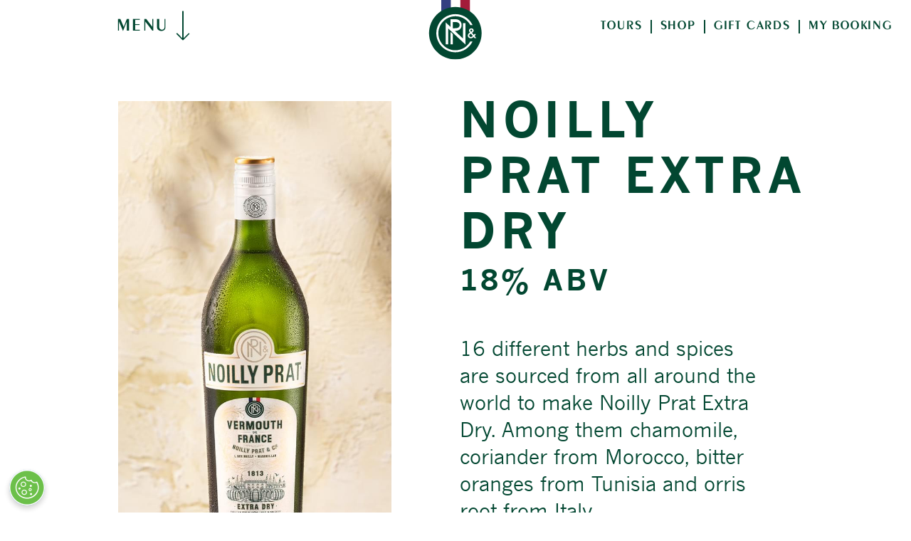

--- FILE ---
content_type: text/html; charset=UTF-8
request_url: https://www.noillyprat.com/extra-dry-vermouth/
body_size: 13414
content:
<!doctype html>
<html lang="en">
<head>
	<meta charset="utf-8">
	<meta http-equiv="X-UA-Compatible" content="IE=edge">
	<meta name="viewport" content="width=device-width, initial-scale=1">
	<link href="https://fonts.googleapis.com/css?family=EB+Garamond:400,400i,700" rel="stylesheet">
	<link rel='preload' as='font' type='font/woff2' href='https://www.noillyprat.com/wp-content/themes/noillyprat/assets/fonts/Peignot-Demi-Normal.woff2' crossorigin='anonymous' />
<link rel='preload' as='font' type='font/woff2' href='https://www.noillyprat.com/wp-content/themes/noillyprat/assets/fonts/NewsGothicMT.woff2' crossorigin='anonymous' />
<link rel='preload' as='font' type='font/woff2' href='https://www.noillyprat.com/wp-content/themes/noillyprat/assets/fonts/NewsGothicMT-Bold.woff2' crossorigin='anonymous' />
<meta name='robots' content='index, follow, max-image-preview:large, max-snippet:-1, max-video-preview:-1' />
	<style>img:is([sizes="auto" i], [sizes^="auto," i]) { contain-intrinsic-size: 3000px 1500px }</style>
	<script id="push-data-layer">
	window.dataLayer = window.dataLayer || [];
	const referrer = document.referrer;
	window.dataLayer.push({
    "event": "page_meta",
    "agency": "EPAM",
    "breakpoint": "1366px|768px",
    "last_modified": "2025-02-10 09:07:02",
    "page_brand": "noillyprat",
    "page_country": "EN",
    "page_environment": "production",
    "page_language": "en",
    "page_location": "https://www.noillyprat.com/extra-dry-vermouth/",
    "page_path": "/extra-dry-vermouth/",
    "page_title": "EXTRA DRY",
    "page_type": "page",
    "product_type": "Vermouth",
    "shop_type": "n/a",
    "site_type": "Consumer Website",
    "system": "wordpress",
    "event_source": "source_code",
    "version": "1"
})
	window.dataLayer[0].referrer = referrer;
</script>

	<!-- This site is optimized with the Yoast SEO plugin v26.4 - https://yoast.com/wordpress/plugins/seo/ -->
	<title>Noilly Prat Extra Dry Vermouth 18% ABV | White Vermouth | Noilly Prat EN</title>
	<meta name="description" content="Made with 14 different herbs and spices are sourced all around the world, Noilly Prat Extra Dry is ideal for preparing a Dry Martini cocktail and can be enjoyed as an accompaniment to seafood, such as oysters." />
	<link rel="canonical" href="https://www.noillyprat.com/extra-dry-vermouth/" />
	<meta property="og:locale" content="en_US" />
	<meta property="og:type" content="article" />
	<meta property="og:title" content="Noilly Prat Extra Dry Vermouth 18% ABV | White Vermouth | Noilly Prat EN" />
	<meta property="og:description" content="Made with 14 different herbs and spices are sourced all around the world, Noilly Prat Extra Dry is ideal for preparing a Dry Martini cocktail and can be enjoyed as an accompaniment to seafood, such as oysters." />
	<meta property="og:url" content="https://www.noillyprat.com/extra-dry-vermouth/" />
	<meta property="og:site_name" content="NoillyPrat" />
	<meta property="article:modified_time" content="2025-02-10T09:07:02+00:00" />
	<meta name="twitter:card" content="summary_large_image" />
	<!-- / Yoast SEO plugin. -->


<link rel='dns-prefetch' href='//my.hornblower.com' />
<link rel='dns-prefetch' href='//cdn-ukwest.onetrust.com' />
	<script>window.bacaBaseDataForJs = {
    "homeUrl": "https://www.noillyprat.com",
    "ajaxUrl": "https://www.noillyprat.com/wp-admin/admin-ajax.php",
    "cookiePolicyUrl": "https://www.noillyprat.com/cookie-policy",
    "env": "production",
    "brand": "noillyprat"
}</script>
	<link rel='stylesheet' id='sbi_styles-css' href='https://www.noillyprat.com/wp-content/plugins/instagram-feed-pro/css/sbi-styles.min.css?ver=6.9.0' type='text/css' media='all' />
<link rel='stylesheet' id='wp-block-library-css' href='https://www.noillyprat.com/wp-includes/css/dist/block-library/style.min.css?ver=6.8.3' type='text/css' media='all' />
<style id='classic-theme-styles-inline-css' type='text/css'>
/*! This file is auto-generated */
.wp-block-button__link{color:#fff;background-color:#32373c;border-radius:9999px;box-shadow:none;text-decoration:none;padding:calc(.667em + 2px) calc(1.333em + 2px);font-size:1.125em}.wp-block-file__button{background:#32373c;color:#fff;text-decoration:none}
</style>
<style id='safe-svg-svg-icon-style-inline-css' type='text/css'>
.safe-svg-cover{text-align:center}.safe-svg-cover .safe-svg-inside{display:inline-block;max-width:100%}.safe-svg-cover svg{fill:currentColor;height:100%;max-height:100%;max-width:100%;width:100%}

</style>
<link rel='stylesheet' id='wp-components-css' href='https://www.noillyprat.com/wp-includes/css/dist/components/style.min.css?ver=6.8.3' type='text/css' media='all' />
<link rel='stylesheet' id='wp-preferences-css' href='https://www.noillyprat.com/wp-includes/css/dist/preferences/style.min.css?ver=6.8.3' type='text/css' media='all' />
<link rel='stylesheet' id='wp-block-editor-css' href='https://www.noillyprat.com/wp-includes/css/dist/block-editor/style.min.css?ver=6.8.3' type='text/css' media='all' />
<link rel='stylesheet' id='popup-maker-block-library-style-css' href='https://www.noillyprat.com/wp-content/plugins/popup-maker/dist/packages/block-library-style.css?ver=dbea705cfafe089d65f1' type='text/css' media='all' />
<style id='global-styles-inline-css' type='text/css'>
:root{--wp--preset--aspect-ratio--square: 1;--wp--preset--aspect-ratio--4-3: 4/3;--wp--preset--aspect-ratio--3-4: 3/4;--wp--preset--aspect-ratio--3-2: 3/2;--wp--preset--aspect-ratio--2-3: 2/3;--wp--preset--aspect-ratio--16-9: 16/9;--wp--preset--aspect-ratio--9-16: 9/16;--wp--preset--color--black: #000000;--wp--preset--color--cyan-bluish-gray: #abb8c3;--wp--preset--color--white: #ffffff;--wp--preset--color--pale-pink: #f78da7;--wp--preset--color--vivid-red: #cf2e2e;--wp--preset--color--luminous-vivid-orange: #ff6900;--wp--preset--color--luminous-vivid-amber: #fcb900;--wp--preset--color--light-green-cyan: #7bdcb5;--wp--preset--color--vivid-green-cyan: #00d084;--wp--preset--color--pale-cyan-blue: #8ed1fc;--wp--preset--color--vivid-cyan-blue: #0693e3;--wp--preset--color--vivid-purple: #9b51e0;--wp--preset--gradient--vivid-cyan-blue-to-vivid-purple: linear-gradient(135deg,rgba(6,147,227,1) 0%,rgb(155,81,224) 100%);--wp--preset--gradient--light-green-cyan-to-vivid-green-cyan: linear-gradient(135deg,rgb(122,220,180) 0%,rgb(0,208,130) 100%);--wp--preset--gradient--luminous-vivid-amber-to-luminous-vivid-orange: linear-gradient(135deg,rgba(252,185,0,1) 0%,rgba(255,105,0,1) 100%);--wp--preset--gradient--luminous-vivid-orange-to-vivid-red: linear-gradient(135deg,rgba(255,105,0,1) 0%,rgb(207,46,46) 100%);--wp--preset--gradient--very-light-gray-to-cyan-bluish-gray: linear-gradient(135deg,rgb(238,238,238) 0%,rgb(169,184,195) 100%);--wp--preset--gradient--cool-to-warm-spectrum: linear-gradient(135deg,rgb(74,234,220) 0%,rgb(151,120,209) 20%,rgb(207,42,186) 40%,rgb(238,44,130) 60%,rgb(251,105,98) 80%,rgb(254,248,76) 100%);--wp--preset--gradient--blush-light-purple: linear-gradient(135deg,rgb(255,206,236) 0%,rgb(152,150,240) 100%);--wp--preset--gradient--blush-bordeaux: linear-gradient(135deg,rgb(254,205,165) 0%,rgb(254,45,45) 50%,rgb(107,0,62) 100%);--wp--preset--gradient--luminous-dusk: linear-gradient(135deg,rgb(255,203,112) 0%,rgb(199,81,192) 50%,rgb(65,88,208) 100%);--wp--preset--gradient--pale-ocean: linear-gradient(135deg,rgb(255,245,203) 0%,rgb(182,227,212) 50%,rgb(51,167,181) 100%);--wp--preset--gradient--electric-grass: linear-gradient(135deg,rgb(202,248,128) 0%,rgb(113,206,126) 100%);--wp--preset--gradient--midnight: linear-gradient(135deg,rgb(2,3,129) 0%,rgb(40,116,252) 100%);--wp--preset--font-size--small: 13px;--wp--preset--font-size--medium: 20px;--wp--preset--font-size--large: 36px;--wp--preset--font-size--x-large: 42px;--wp--preset--spacing--20: 0.44rem;--wp--preset--spacing--30: 0.67rem;--wp--preset--spacing--40: 1rem;--wp--preset--spacing--50: 1.5rem;--wp--preset--spacing--60: 2.25rem;--wp--preset--spacing--70: 3.38rem;--wp--preset--spacing--80: 5.06rem;--wp--preset--shadow--natural: 6px 6px 9px rgba(0, 0, 0, 0.2);--wp--preset--shadow--deep: 12px 12px 50px rgba(0, 0, 0, 0.4);--wp--preset--shadow--sharp: 6px 6px 0px rgba(0, 0, 0, 0.2);--wp--preset--shadow--outlined: 6px 6px 0px -3px rgba(255, 255, 255, 1), 6px 6px rgba(0, 0, 0, 1);--wp--preset--shadow--crisp: 6px 6px 0px rgba(0, 0, 0, 1);}:where(.is-layout-flex){gap: 0.5em;}:where(.is-layout-grid){gap: 0.5em;}body .is-layout-flex{display: flex;}.is-layout-flex{flex-wrap: wrap;align-items: center;}.is-layout-flex > :is(*, div){margin: 0;}body .is-layout-grid{display: grid;}.is-layout-grid > :is(*, div){margin: 0;}:where(.wp-block-columns.is-layout-flex){gap: 2em;}:where(.wp-block-columns.is-layout-grid){gap: 2em;}:where(.wp-block-post-template.is-layout-flex){gap: 1.25em;}:where(.wp-block-post-template.is-layout-grid){gap: 1.25em;}.has-black-color{color: var(--wp--preset--color--black) !important;}.has-cyan-bluish-gray-color{color: var(--wp--preset--color--cyan-bluish-gray) !important;}.has-white-color{color: var(--wp--preset--color--white) !important;}.has-pale-pink-color{color: var(--wp--preset--color--pale-pink) !important;}.has-vivid-red-color{color: var(--wp--preset--color--vivid-red) !important;}.has-luminous-vivid-orange-color{color: var(--wp--preset--color--luminous-vivid-orange) !important;}.has-luminous-vivid-amber-color{color: var(--wp--preset--color--luminous-vivid-amber) !important;}.has-light-green-cyan-color{color: var(--wp--preset--color--light-green-cyan) !important;}.has-vivid-green-cyan-color{color: var(--wp--preset--color--vivid-green-cyan) !important;}.has-pale-cyan-blue-color{color: var(--wp--preset--color--pale-cyan-blue) !important;}.has-vivid-cyan-blue-color{color: var(--wp--preset--color--vivid-cyan-blue) !important;}.has-vivid-purple-color{color: var(--wp--preset--color--vivid-purple) !important;}.has-black-background-color{background-color: var(--wp--preset--color--black) !important;}.has-cyan-bluish-gray-background-color{background-color: var(--wp--preset--color--cyan-bluish-gray) !important;}.has-white-background-color{background-color: var(--wp--preset--color--white) !important;}.has-pale-pink-background-color{background-color: var(--wp--preset--color--pale-pink) !important;}.has-vivid-red-background-color{background-color: var(--wp--preset--color--vivid-red) !important;}.has-luminous-vivid-orange-background-color{background-color: var(--wp--preset--color--luminous-vivid-orange) !important;}.has-luminous-vivid-amber-background-color{background-color: var(--wp--preset--color--luminous-vivid-amber) !important;}.has-light-green-cyan-background-color{background-color: var(--wp--preset--color--light-green-cyan) !important;}.has-vivid-green-cyan-background-color{background-color: var(--wp--preset--color--vivid-green-cyan) !important;}.has-pale-cyan-blue-background-color{background-color: var(--wp--preset--color--pale-cyan-blue) !important;}.has-vivid-cyan-blue-background-color{background-color: var(--wp--preset--color--vivid-cyan-blue) !important;}.has-vivid-purple-background-color{background-color: var(--wp--preset--color--vivid-purple) !important;}.has-black-border-color{border-color: var(--wp--preset--color--black) !important;}.has-cyan-bluish-gray-border-color{border-color: var(--wp--preset--color--cyan-bluish-gray) !important;}.has-white-border-color{border-color: var(--wp--preset--color--white) !important;}.has-pale-pink-border-color{border-color: var(--wp--preset--color--pale-pink) !important;}.has-vivid-red-border-color{border-color: var(--wp--preset--color--vivid-red) !important;}.has-luminous-vivid-orange-border-color{border-color: var(--wp--preset--color--luminous-vivid-orange) !important;}.has-luminous-vivid-amber-border-color{border-color: var(--wp--preset--color--luminous-vivid-amber) !important;}.has-light-green-cyan-border-color{border-color: var(--wp--preset--color--light-green-cyan) !important;}.has-vivid-green-cyan-border-color{border-color: var(--wp--preset--color--vivid-green-cyan) !important;}.has-pale-cyan-blue-border-color{border-color: var(--wp--preset--color--pale-cyan-blue) !important;}.has-vivid-cyan-blue-border-color{border-color: var(--wp--preset--color--vivid-cyan-blue) !important;}.has-vivid-purple-border-color{border-color: var(--wp--preset--color--vivid-purple) !important;}.has-vivid-cyan-blue-to-vivid-purple-gradient-background{background: var(--wp--preset--gradient--vivid-cyan-blue-to-vivid-purple) !important;}.has-light-green-cyan-to-vivid-green-cyan-gradient-background{background: var(--wp--preset--gradient--light-green-cyan-to-vivid-green-cyan) !important;}.has-luminous-vivid-amber-to-luminous-vivid-orange-gradient-background{background: var(--wp--preset--gradient--luminous-vivid-amber-to-luminous-vivid-orange) !important;}.has-luminous-vivid-orange-to-vivid-red-gradient-background{background: var(--wp--preset--gradient--luminous-vivid-orange-to-vivid-red) !important;}.has-very-light-gray-to-cyan-bluish-gray-gradient-background{background: var(--wp--preset--gradient--very-light-gray-to-cyan-bluish-gray) !important;}.has-cool-to-warm-spectrum-gradient-background{background: var(--wp--preset--gradient--cool-to-warm-spectrum) !important;}.has-blush-light-purple-gradient-background{background: var(--wp--preset--gradient--blush-light-purple) !important;}.has-blush-bordeaux-gradient-background{background: var(--wp--preset--gradient--blush-bordeaux) !important;}.has-luminous-dusk-gradient-background{background: var(--wp--preset--gradient--luminous-dusk) !important;}.has-pale-ocean-gradient-background{background: var(--wp--preset--gradient--pale-ocean) !important;}.has-electric-grass-gradient-background{background: var(--wp--preset--gradient--electric-grass) !important;}.has-midnight-gradient-background{background: var(--wp--preset--gradient--midnight) !important;}.has-small-font-size{font-size: var(--wp--preset--font-size--small) !important;}.has-medium-font-size{font-size: var(--wp--preset--font-size--medium) !important;}.has-large-font-size{font-size: var(--wp--preset--font-size--large) !important;}.has-x-large-font-size{font-size: var(--wp--preset--font-size--x-large) !important;}
:where(.wp-block-post-template.is-layout-flex){gap: 1.25em;}:where(.wp-block-post-template.is-layout-grid){gap: 1.25em;}
:where(.wp-block-columns.is-layout-flex){gap: 2em;}:where(.wp-block-columns.is-layout-grid){gap: 2em;}
:root :where(.wp-block-pullquote){font-size: 1.5em;line-height: 1.6;}
</style>
<link rel='stylesheet' id='menu-image-css' href='https://www.noillyprat.com/wp-content/plugins/menu-image/includes/css/menu-image.css?ver=3.13' type='text/css' media='all' />
<link rel='stylesheet' id='dashicons-css' href='https://www.noillyprat.com/wp-includes/css/dashicons.min.css?ver=6.8.3' type='text/css' media='all' />
<link rel='stylesheet' id='nwp-preloader-animation-css' href='https://www.noillyprat.com/wp-content/plugins/nwp-preloader-animation/css/preloader-animation.css?ver=1761220232-mtime' type='text/css' media='all' />
<link rel='stylesheet' id='core-css-css' href='https://www.noillyprat.com/wp-content/themes/noillyprat/assets/css/main.min.css?ver=1761220540-mtime' type='text/css' media='all' />
<link rel='stylesheet' id='popup-maker-site-css' href='https://www.noillyprat.com/wp-content/plugins/popup-maker/dist/assets/site.css?ver=1.21.5' type='text/css' media='all' />
<style id='popup-maker-site-inline-css' type='text/css'>
/* Popup Google Fonts */
@import url('//fonts.googleapis.com/css?family=Montserrat:100');

/* Popup Theme 1336: Floating Bar - Soft Blue */
.pum-theme-1336, .pum-theme-floating-bar { background-color: rgba( 255, 255, 255, 0.00 ) } 
.pum-theme-1336 .pum-container, .pum-theme-floating-bar .pum-container { padding: 8px; border-radius: 0px; border: 1px none #000000; box-shadow: 1px 1px 3px 0px rgba( 2, 2, 2, 0.23 ); background-color: rgba( 238, 246, 252, 1.00 ) } 
.pum-theme-1336 .pum-title, .pum-theme-floating-bar .pum-title { color: #505050; text-align: left; text-shadow: 0px 0px 0px rgba( 2, 2, 2, 0.23 ); font-family: inherit; font-weight: 400; font-size: 32px; line-height: 36px } 
.pum-theme-1336 .pum-content, .pum-theme-floating-bar .pum-content { color: #505050; font-family: inherit; font-weight: 400 } 
.pum-theme-1336 .pum-content + .pum-close, .pum-theme-floating-bar .pum-content + .pum-close { position: absolute; height: 18px; width: 18px; left: auto; right: 5px; bottom: auto; top: 50%; padding: 0px; color: #505050; font-family: Sans-Serif; font-weight: 700; font-size: 15px; line-height: 18px; border: 1px solid #505050; border-radius: 15px; box-shadow: 0px 0px 0px 0px rgba( 2, 2, 2, 0.00 ); text-shadow: 0px 0px 0px rgba( 0, 0, 0, 0.00 ); background-color: rgba( 255, 255, 255, 0.00 ); transform: translate(0, -50%) } 

/* Popup Theme 1337: Content Only - For use with page builders or block editor */
.pum-theme-1337, .pum-theme-content-only { background-color: rgba( 0, 0, 0, 0.70 ) } 
.pum-theme-1337 .pum-container, .pum-theme-content-only .pum-container { padding: 0px; border-radius: 0px; border: 1px none #000000; box-shadow: 0px 0px 0px 0px rgba( 2, 2, 2, 0.00 ) } 
.pum-theme-1337 .pum-title, .pum-theme-content-only .pum-title { color: #000000; text-align: left; text-shadow: 0px 0px 0px rgba( 2, 2, 2, 0.23 ); font-family: inherit; font-weight: 400; font-size: 32px; line-height: 36px } 
.pum-theme-1337 .pum-content, .pum-theme-content-only .pum-content { color: #8c8c8c; font-family: inherit; font-weight: 400 } 
.pum-theme-1337 .pum-content + .pum-close, .pum-theme-content-only .pum-content + .pum-close { position: absolute; height: 18px; width: 18px; left: auto; right: 7px; bottom: auto; top: 7px; padding: 0px; color: #000000; font-family: inherit; font-weight: 700; font-size: 20px; line-height: 20px; border: 1px none #ffffff; border-radius: 15px; box-shadow: 0px 0px 0px 0px rgba( 2, 2, 2, 0.00 ); text-shadow: 0px 0px 0px rgba( 0, 0, 0, 0.00 ); background-color: rgba( 255, 255, 255, 0.00 ) } 

/* Popup Theme 1194: NOILLYPRAT */
.pum-theme-1194, .pum-theme-noillyprat { background-color: rgba( 10, 10, 10, 0.50 ) } 
.pum-theme-1194 .pum-container, .pum-theme-noillyprat .pum-container { padding: 0px; border-radius: 0px; border: 1px none #000000; box-shadow: 0px 0px 0px 0px rgba( 2, 2, 2, 0.00 ); background-color: rgba( 249, 249, 249, 0.00 ) } 
.pum-theme-1194 .pum-title, .pum-theme-noillyprat .pum-title { color: #000000; text-align: left; text-shadow: 0px 0px 0px rgba( 2, 2, 2, 0.23 ); font-family: inherit; font-weight: 400; font-size: 32px; line-height: 36px } 
.pum-theme-1194 .pum-content, .pum-theme-noillyprat .pum-content { color: #024731; font-family: inherit; font-weight: 400 } 
.pum-theme-1194 .pum-content + .pum-close, .pum-theme-noillyprat .pum-content + .pum-close { position: absolute; height: auto; width: auto; left: auto; right: 0px; bottom: auto; top: 0px; padding: 0px; color: #ffffff; font-family: inherit; font-weight: 400; font-size: 12px; line-height: 36px; border: 1px none #ffffff; border-radius: 0px; box-shadow: 0px 0px 0px 0px rgba( 2, 2, 2, 0.00 ); text-shadow: 0px 0px 0px rgba( 0, 0, 0, 0.00 ); background-color: rgba( 255, 255, 255, 0.00 ) } 

/* Popup Theme 806: Framed Border */
.pum-theme-806, .pum-theme-framed-border { background-color: rgba( 255, 255, 255, 0.50 ) } 
.pum-theme-806 .pum-container, .pum-theme-framed-border .pum-container { padding: 18px; border-radius: 0px; border: 20px outset #dd3333; box-shadow: 1px 1px 3px 0px rgba( 2, 2, 2, 0.97 ) inset; background-color: rgba( 255, 251, 239, 1.00 ) } 
.pum-theme-806 .pum-title, .pum-theme-framed-border .pum-title { color: #000000; text-align: left; text-shadow: 0px 0px 0px rgba( 2, 2, 2, 0.23 ); font-family: inherit; font-weight: 100; font-size: 32px; line-height: 36px } 
.pum-theme-806 .pum-content, .pum-theme-framed-border .pum-content { color: #2d2d2d; font-family: inherit; font-weight: 100 } 
.pum-theme-806 .pum-content + .pum-close, .pum-theme-framed-border .pum-content + .pum-close { position: absolute; height: 20px; width: 20px; left: auto; right: -20px; bottom: auto; top: -20px; padding: 0px; color: #ffffff; font-family: Tahoma; font-weight: 700; font-size: 16px; line-height: 18px; border: 1px none #ffffff; border-radius: 0px; box-shadow: 0px 0px 0px 0px rgba( 2, 2, 2, 0.23 ); text-shadow: 0px 0px 0px rgba( 0, 0, 0, 0.23 ); background-color: rgba( 0, 0, 0, 0.55 ) } 

/* Popup Theme 801: Default Theme */
.pum-theme-801, .pum-theme-default-theme { background-color: rgba( 255, 255, 255, 1.00 ) } 
.pum-theme-801 .pum-container, .pum-theme-default-theme .pum-container { padding: 18px; border-radius: px; border: 1px none #000000; box-shadow: 1px 1px 3px px rgba( 2, 2, 2, 0.23 ); background-color: rgba( 249, 249, 249, 1.00 ) } 
.pum-theme-801 .pum-title, .pum-theme-default-theme .pum-title { color: #000000; text-align: left; text-shadow: px px px rgba( 2, 2, 2, 0.23 ); font-family: inherit; font-weight: 400; font-size: 32px; font-style: normal; line-height: 36px } 
.pum-theme-801 .pum-content, .pum-theme-default-theme .pum-content { color: #8c8c8c; font-family: inherit; font-weight: 400; font-style: inherit } 
.pum-theme-801 .pum-content + .pum-close, .pum-theme-default-theme .pum-content + .pum-close { position: absolute; height: auto; width: auto; left: auto; right: px; bottom: auto; top: px; padding: 8px; color: #ffffff; font-family: inherit; font-weight: 400; font-size: 12px; font-style: inherit; line-height: 36px; border: 1px none #ffffff; border-radius: px; box-shadow: 1px 1px 3px px rgba( 2, 2, 2, 0.23 ); text-shadow: px px px rgba( 0, 0, 0, 0.23 ); background-color: rgba( 0, 183, 205, 1.00 ) } 

/* Popup Theme 802: Light Box */
.pum-theme-802, .pum-theme-lightbox { background-color: rgba( 0, 0, 0, 0.60 ) } 
.pum-theme-802 .pum-container, .pum-theme-lightbox .pum-container { padding: 18px; border-radius: 3px; border: 8px solid #000000; box-shadow: 0px 0px 30px 0px rgba( 2, 2, 2, 1.00 ); background-color: rgba( 255, 255, 255, 1.00 ) } 
.pum-theme-802 .pum-title, .pum-theme-lightbox .pum-title { color: #000000; text-align: left; text-shadow: 0px 0px 0px rgba( 2, 2, 2, 0.23 ); font-family: inherit; font-weight: 100; font-size: 32px; line-height: 36px } 
.pum-theme-802 .pum-content, .pum-theme-lightbox .pum-content { color: #000000; font-family: inherit; font-weight: 100 } 
.pum-theme-802 .pum-content + .pum-close, .pum-theme-lightbox .pum-content + .pum-close { position: absolute; height: 26px; width: 26px; left: auto; right: -13px; bottom: auto; top: -13px; padding: 0px; color: #ffffff; font-family: Arial; font-weight: 100; font-size: 24px; line-height: 24px; border: 2px solid #ffffff; border-radius: 26px; box-shadow: 0px 0px 15px 1px rgba( 2, 2, 2, 0.75 ); text-shadow: 0px 0px 0px rgba( 0, 0, 0, 0.23 ); background-color: rgba( 0, 0, 0, 1.00 ) } 

/* Popup Theme 803: Enterprise Blue */
.pum-theme-803, .pum-theme-enterprise-blue { background-color: rgba( 0, 0, 0, 0.70 ) } 
.pum-theme-803 .pum-container, .pum-theme-enterprise-blue .pum-container { padding: 28px; border-radius: 5px; border: 1px none #000000; box-shadow: 0px 10px 25px 4px rgba( 2, 2, 2, 0.50 ); background-color: rgba( 255, 255, 255, 1.00 ) } 
.pum-theme-803 .pum-title, .pum-theme-enterprise-blue .pum-title { color: #315b7c; text-align: left; text-shadow: 0px 0px 0px rgba( 2, 2, 2, 0.23 ); font-family: inherit; font-weight: 100; font-size: 34px; line-height: 36px } 
.pum-theme-803 .pum-content, .pum-theme-enterprise-blue .pum-content { color: #2d2d2d; font-family: inherit; font-weight: 100 } 
.pum-theme-803 .pum-content + .pum-close, .pum-theme-enterprise-blue .pum-content + .pum-close { position: absolute; height: 28px; width: 28px; left: auto; right: 8px; bottom: auto; top: 8px; padding: 4px; color: #ffffff; font-family: Times New Roman; font-weight: 100; font-size: 20px; line-height: 20px; border: 1px none #ffffff; border-radius: 42px; box-shadow: 0px 0px 0px 0px rgba( 2, 2, 2, 0.23 ); text-shadow: 0px 0px 0px rgba( 0, 0, 0, 0.23 ); background-color: rgba( 49, 91, 124, 1.00 ) } 

/* Popup Theme 804: Hello Box */
.pum-theme-804, .pum-theme-hello-box { background-color: rgba( 0, 0, 0, 0.75 ) } 
.pum-theme-804 .pum-container, .pum-theme-hello-box .pum-container { padding: 30px; border-radius: 80px; border: 14px solid #81d742; box-shadow: 0px 0px 0px 0px rgba( 2, 2, 2, 0.00 ); background-color: rgba( 255, 255, 255, 1.00 ) } 
.pum-theme-804 .pum-title, .pum-theme-hello-box .pum-title { color: #2d2d2d; text-align: left; text-shadow: 0px 0px 0px rgba( 2, 2, 2, 0.23 ); font-family: Montserrat; font-weight: 100; font-size: 32px; line-height: 36px } 
.pum-theme-804 .pum-content, .pum-theme-hello-box .pum-content { color: #2d2d2d; font-family: inherit; font-weight: 100 } 
.pum-theme-804 .pum-content + .pum-close, .pum-theme-hello-box .pum-content + .pum-close { position: absolute; height: auto; width: auto; left: auto; right: -30px; bottom: auto; top: -30px; padding: 0px; color: #2d2d2d; font-family: Times New Roman; font-weight: 100; font-size: 32px; line-height: 28px; border: 1px none #ffffff; border-radius: 28px; box-shadow: 0px 0px 0px 0px rgba( 2, 2, 2, 0.23 ); text-shadow: 0px 0px 0px rgba( 0, 0, 0, 0.23 ); background-color: rgba( 255, 255, 255, 1.00 ) } 

/* Popup Theme 805: Cutting Edge */
.pum-theme-805, .pum-theme-cutting-edge { background-color: rgba( 0, 0, 0, 0.50 ) } 
.pum-theme-805 .pum-container, .pum-theme-cutting-edge .pum-container { padding: 18px; border-radius: 0px; border: 1px none #000000; box-shadow: 0px 10px 25px 0px rgba( 2, 2, 2, 0.50 ); background-color: rgba( 30, 115, 190, 1.00 ) } 
.pum-theme-805 .pum-title, .pum-theme-cutting-edge .pum-title { color: #ffffff; text-align: left; text-shadow: 0px 0px 0px rgba( 2, 2, 2, 0.23 ); font-family: Sans-Serif; font-weight: 100; font-size: 26px; line-height: 28px } 
.pum-theme-805 .pum-content, .pum-theme-cutting-edge .pum-content { color: #ffffff; font-family: inherit; font-weight: 100 } 
.pum-theme-805 .pum-content + .pum-close, .pum-theme-cutting-edge .pum-content + .pum-close { position: absolute; height: 24px; width: 24px; left: auto; right: 0px; bottom: auto; top: 0px; padding: 0px; color: #1e73be; font-family: Times New Roman; font-weight: 100; font-size: 32px; line-height: 24px; border: 1px none #ffffff; border-radius: 0px; box-shadow: -1px 1px 1px 0px rgba( 2, 2, 2, 0.10 ); text-shadow: -1px 1px 1px rgba( 0, 0, 0, 0.10 ); background-color: rgba( 238, 238, 34, 1.00 ) } 

#pum-1179 {z-index: 1999999999}

</style>
<script type="text/javascript" src="https://my.hornblower.com/assets/scripts/polyfill.min.js?flags=always%2Cgated&amp;features=default%2CArray.from%2CArray.prototype.includes%2CObject.entries%2CPromise%2CString.prototype.startsWith%2CSymbol.iterator%2CArray.prototype.find%2CArray.prototype.findIndex&amp;ver=6.8.3" id="hornblower1-js"></script>
<script type="text/javascript" src="https://my.hornblower.com/sdk/sdk.js?ver=6.8.3" id="hornblower2-js"></script>
<script type="text/javascript" src="https://www.noillyprat.com/wp-content/plugins/nwp-jquery-downgrade/assets/js/jquery/jquery.min.js?ver=1761220222-mtime" id="jquery-core-js"></script>
<script type="text/javascript" src="https://www.noillyprat.com/wp-content/plugins/nwp-jquery-downgrade/assets/js/jquery-migrate/jquery-migrate-1.4.1-wp.js?ver=1761220221-mtime" id="jquery-migrate-js"></script>
<script type="text/javascript" src="https://www.noillyprat.com/wp-content/mu-plugins/manage-assets/js/lazysizes.min.js?ver=1761219935-mtime" id="lazysizes-lazyload-js" async></script>
<script type="text/javascript" src="https://www.noillyprat.com/wp-content/plugins/nwp-preloader-animation/js/preloader-animation.js?ver=1761220232-mtime" id="nwp-preloader-animation-js"></script>
<script type="text/javascript" id="AJAXQueue-js-extra">
/* <![CDATA[ */
var AJAXQueueData = {"ajax_url":"https:\/\/www.noillyprat.com\/wp-admin\/admin-ajax.php","action":"AJAXQueue"};
/* ]]> */
</script>
<script type="text/javascript" src="https://www.noillyprat.com/wp-content/plugins/panel-builder/src/ajax-queue/resources/js/AJAXQueue.js?ver=1761220244-mtime" id="AJAXQueue-js"></script>
<script src="https://cdn-ukwest.onetrust.com/scripttemplates/otSDKStub.js" charset="UTF-8" data-domain-script="27271208-5e4d-4856-a7a9-56909c9bc1a8" ></script><script type="text/javascript" id="one_trust-js-extra">
/* <![CDATA[ */
var settings = {"consent_enabled":"true"};
/* ]]> */
</script>
<script type="text/javascript" src="https://www.noillyprat.com/wp-content/plugins/nwp-plugin-epam-agegate/js/one-trust.js?ver=1761220231-mtime" id="one_trust-js"></script>
<script type="text/javascript" id="nwp_geo_locator_ip-js-extra">
/* <![CDATA[ */
var nwp_age_gate_geo_locator_ip = {"url":"https:\/\/ip-geo-locator-prod.prod.bacardi.digital\/v1\/locate"};
/* ]]> */
</script>
<script type="text/javascript" src="https://www.noillyprat.com/wp-content/plugins/nwp-plugin-epam-agegate/js/geo-locator.js?ver=1761220231-mtime" id="nwp_geo_locator_ip-js"></script>
<script type="text/javascript" id="nwp_epam_agegate-js-extra">
/* <![CDATA[ */
var nwp_epam_agegate = {"brand":"noillyprat","country":"aa","language":"en","prefix":"","age_gate_url":"https:\/\/age-gate-prod.prod.bacardi.digital\/static\/agegate.js","countries_disabled":""};
/* ]]> */
</script>
<script type="text/javascript" src="https://www.noillyprat.com/wp-content/plugins/nwp-plugin-epam-agegate/js/age-gate.js?ver=1761220231-mtime" id="nwp_epam_agegate-js"></script>
<script type="text/javascript" src="https://www.noillyprat.com/wp-content/themes/noillyprat/assets/js/bundle.min.js?ver=1761220541-mtime" id="core-js-js"></script>
<link rel="EditURI" type="application/rsd+xml" title="RSD" href="https://www.noillyprat.com/xmlrpc.php?rsd" />
<style>
				#wpadminbar { background-color: #6d0d0f!important; }
				#adminmenu li.wp-has-current-submenu a.wp-has-current-submenu { background-color: #6d0d0f!important; }
			</style><style>.rd_adminpanel_env_color a {
			box-shadow: inset 0 32px 5px rgba(0, 0, 0, 0.5) !important;
			padding-left: 30px !important;
			padding-right: 30px !important;
			}
		</style>
<!-- Google Tag Manager -->
<script>
	
        window.data = {
            bacardiFlag: true,
            bacardiLocale: 'aa',
            bacardiLanguage: 'en'
        };
        if( typeof dataLayer === 'object' ){
            dataLayer.push( window.data );
        } else {
            dataLayer = [ window.data ];
        }
    		(function(w,d,s,l,i){w[l]=w[l]||[];w[l].push({'gtm.start':
		new Date().getTime(),event:'gtm.js'});var f=d.getElementsByTagName(s)[0],
		j=d.createElement(s),dl=l!='dataLayer'?'&l='+l:'';j.async=true;j.src=
		'https://www.googletagmanager.com/gtm.js?id='+i+dl;f.parentNode.insertBefore(j,f);
	})(window,document,'script','dataLayer','GTM-WS3T9LT');</script>
<!-- End Google Tag Manager -->
<!-- Stream WordPress user activity plugin v4.1.1 -->
<!-- Hreflang Service 2026-01-20T18:07+00:00 --><link rel="alternate" hreflang="x-default" href="https://www.noillyprat.com/extra-dry-vermouth/" /><link rel="alternate" hreflang="fr-fr" href="https://www.noillyprat.com/fr/fr/extra-dry-vermouth/" /><!-- End Hreflang Service --><script>NWP_LOCALES_LIST = {"locales_list":{"x-default":{"current-page":"https:\/\/www.noillyprat.com\/extra-dry-vermouth\/","homepage":"https:\/\/www.noillyprat.com\/"},"fr-fr":{"current-page":"https:\/\/www.noillyprat.com\/fr\/fr\/extra-dry-vermouth\/","homepage":"https:\/\/www.noillyprat.com\/fr\/fr\/"},"de-de":{"homepage":"https:\/\/www.noillyprat.com\/de\/de\/"}},"current-locale":"x-default"}</script><link rel="icon" href="https://dr07uwmgywr2.cloudfront.net/wp-content/uploads/2020/02/12131554/cropped-Noilly-Prat_Favicon_512x512.png" sizes="32x32" />
<link rel="icon" href="https://dr07uwmgywr2.cloudfront.net/wp-content/uploads/2020/02/12131554/cropped-Noilly-Prat_Favicon_512x512.png" sizes="192x192" />
<link rel="apple-touch-icon" href="https://dr07uwmgywr2.cloudfront.net/wp-content/uploads/2020/02/12131554/cropped-Noilly-Prat_Favicon_512x512.png" />
<meta name="msapplication-TileImage" content="https://dr07uwmgywr2.cloudfront.net/wp-content/uploads/2020/02/12131554/cropped-Noilly-Prat_Favicon_512x512.png" />
		<style type="text/css" id="wp-custom-css">
			[data-type="noillyprat-image-text-button-template"] h3{
	margin-top: 25px;
}		</style>
		
</head>
<body class="wp-singular page-template-default page page-id-103 wp-custom-logo wp-theme-core wp-child-theme-noillyprat noillyprat_en noillyprat_en_en personalized-page">
<!-- Load Facebook SDK for JavaScript -->
<div id="fb-root"></div>
<script>
    window.fbAsyncInit = function () {
        FB.init({
            xfbml: true,
            version: 'v6.0'
        });
    };
    (function (d, s, id) {
        var js, fjs = d.getElementsByTagName(s)[0];
        if (d.getElementById(id)) return;
        js = d.createElement(s);
        js.id = id;
        js.src = 'https://connect.facebook.net/fr_FR/sdk/xfbml.customerchat.js';
        fjs.parentNode.insertBefore(js, fjs);
    }(document, 'script', 'facebook-jssdk'));
</script>
<!-- Your customer chat code -->
<div class="fb-customerchat" attribution=install_email page_id="169817966428193" theme_color="#024731"
     logged_in_greeting="Bonjour, comment pouvons-nous vous aider ?"
     logged_out_greeting="Bonjour, comment pouvons-nous vous aider ?">
</div>
<!-- Google Tag Manager (noscript) -->
<noscript>
	<iframe src="https://www.googletagmanager.com/ns.html?id=GTM-WS3T9LT" height="0" width="0"
			style="display:none; visibility:hidden" sandbox></iframe>
</noscript>
<!-- End Google Tag Manager (noscript) -->

<div class="pai-container">
	<img src="https://dr07uwmgywr2.cloudfront.net/wp-content/uploads/2020/03/25140013/NoillyPrat-Desktop-Pre-loader-Load-Load-1-492x660-1.jpg" class="pai-preview""/><img src="https://dr07uwmgywr2.cloudfront.net/wp-content/uploads/2020/03/25140014/NoillyPrat-Desktop-Pre-loader-Load-Load-2-492x660-1.jpg" class="pai-preview""/><img src="https://dr07uwmgywr2.cloudfront.net/wp-content/uploads/2020/03/25140012/NoillyPrat-Desktop-Pre-loader-Load-Load-3-492x660-1.jpg" class="pai-preview""/><img src="https://dr07uwmgywr2.cloudfront.net/wp-content/uploads/2020/03/25140016/NoillyPrat-Desktop-Pre-loader-Load-Load-4-492x660-1.jpg" class="pai-preview""/><img src="https://dr07uwmgywr2.cloudfront.net/wp-content/uploads/2020/03/25140017/NoillyPrat-Desktop-Pre-loader-Load-Load-5-492x660-1.jpg" class="pai-preview""/><img src="https://dr07uwmgywr2.cloudfront.net/wp-content/uploads/2020/03/25140018/NoillyPrat-Desktop-Pre-loader-Load-Load-6-492x660-1.jpg" class="pai-preview""/></div>

<!-- ####################### -->
<!-- SPOTLIGHT INJECTED CODE -->
<!-- ####################### -->
              <script type='text/javascript'>
                 (function() {
                     SpotlightConf = {
                     host: 'spl.bacardi.com',
                     brand: 'noillyprat',
                     cep: {banner : 'disabled', site:'noillypratGLB', geoIp: 'enabled'}, 
                     locale:{country : 'GLB', language : 'en'},
age_gate:{disabled:true}
                 }
                 })();
              </script>                                                                              
              <script type='text/javascript' src='//d29mknc5251yuj.cloudfront.net/static/core/scripts/spotlight.js'></script>
<!-- ####################### -->
<!-- END                     -->
<!-- ####################### -->
<!--ENV: live -->
<script src="https://www.noillyprat.com/wp-content/plugins/nwp_plugin_spotlight/public/js/spika-reg.js"></script><script src="https://www.noillyprat.com/wp-content/plugins/nwp_plugin_spotlight/public/js/spika.global.js"></script>

<div class="wrapper">
	<header class="header ">
		
		
		<div class="header-top-menu" itemscope>
			<div class="header-container">
				<div class="header-menu__btn">
					<a href="javascript:void(0);" aria-hidden="true" class="js-header-menu__btn">Menu</a>
				</div>
				<a href="https://www.noillyprat.com/" class="custom-logo-link" rel="home"><img width="115" height="130" src="https://dr07uwmgywr2.cloudfront.net/wp-content/uploads/2020/03/05080102/NoillyPrat-Menu-Logo-115x130-1.svg" class="custom-logo" alt="NoillyPrat" decoding="async" /></a>

												<div class="header-menu__extra-buttons">
															<a href="https://www.noillyprat.com/tours/"
								   target="_self" class="header-menu__buy-btn">
									<span>TOURS</span>
								</a>

							                 <a href="https://boutique.cocktailsetcie.com/collections/noilly-prat/Noilly-Prat?age_gate_bypass=true "
                    target="_blank"
                    class="header-menu__buy-btn">
                   <span class="shop-btn-text">Shop</span>
                 </a>
                            								<a href="https://www.noillyprat.com/giftcards/"
								   class="header-menu__buy-btn">
									<span>Gift Cards</span>
								</a>
																						<a href="https://www.noillyprat.com/mybooking/"
								   class="header-menu__buy-btn">
									<span>My Booking</span>
								</a>
														</div>
														</div>
		</div>

					<p class="header-line-vertical-text position-left">Marseillan, France</p>
		
		<div class="header-line">
							<div class="menu-header-container"><ul id="menu-header" class="menu"><li id="menu-item-113" class="menu-item menu-item-type-custom menu-item-object-custom current-menu-ancestor current-menu-parent menu-item-has-children menu-item-113"><a href="#non-clickable">OUR RANGE</a>
<ul class="sub-menu">
	<li id="menu-item-111" class="menu-item menu-item-type-post_type menu-item-object-page menu-item-111"><a href="https://www.noillyprat.com/original-dry-vermouth/" class="menu-image-title-after menu-image-not-hovered"><img width="640" height="630" src="https://dr07uwmgywr2.cloudfront.net/wp-content/uploads/2020/03/05141819/NoillyPrat-Desktop-Menu-Drop-down-Original-640x630-1.jpg" class="menu-image menu-image-title-after" alt="" decoding="async" fetchpriority="high" /><span class="menu-image-title-after menu-image-title">ORIGINAL DRY</span></a></li>
	<li id="menu-item-110" class="menu-item menu-item-type-post_type menu-item-object-page current-menu-item page_item page-item-103 current_page_item menu-item-110"><a href="https://www.noillyprat.com/extra-dry-vermouth/" aria-current="page" class="menu-image-title-after menu-image-not-hovered"><img width="640" height="630" src="https://dr07uwmgywr2.cloudfront.net/wp-content/uploads/2020/03/05141918/NoillyPrat-Desktop-Menu-Drop-down-Ex-Dry-640x630-1.jpg" class="menu-image menu-image-title-after" alt="" decoding="async" /><span class="menu-image-title-after menu-image-title">EXTRA DRY</span></a></li>
	<li id="menu-item-109" class="ambre-colored menu-item menu-item-type-post_type menu-item-object-page menu-item-109"><a href="https://www.noillyprat.com/ambre-vermouth/" class="menu-image-title-after menu-image-not-hovered"><img width="640" height="630" src="https://dr07uwmgywr2.cloudfront.net/wp-content/uploads/2020/03/05142005/NoillyPrat-Desktop-Menu-Drop-down-Ambre-640x630-1.jpg" class="menu-image menu-image-title-after" alt="" decoding="async" /><span class="menu-image-title-after menu-image-title">AMBRÉ</span></a></li>
	<li id="menu-item-112" class="rouge-colored menu-item menu-item-type-post_type menu-item-object-page menu-item-112"><a href="https://www.noillyprat.com/rouge-vermouth/" class="menu-image-title-after menu-image-not-hovered"><img width="640" height="630" src="https://dr07uwmgywr2.cloudfront.net/wp-content/uploads/2020/03/05142047/NoillyPrat-Desktop-Menu-Drop-down-Rouge-640x630-1.jpg" class="menu-image menu-image-title-after" alt="" decoding="async" /><span class="menu-image-title-after menu-image-title">ROUGE</span></a></li>
</ul>
</li>
<li id="menu-item-666" class="menu-item menu-item-type-post_type menu-item-object-page menu-item-666"><a href="https://www.noillyprat.com/drinks/" class="menu-image-title-after menu-image-not-hovered"><img width="640" height="630" src="https://dr07uwmgywr2.cloudfront.net/wp-content/uploads/2020/03/25140523/NoillyPrat-Desktop-Menu-Drop-down-Drinks-640x630-1.jpg" class="menu-image menu-image-title-after" alt="" decoding="async" /><span class="menu-image-title-after menu-image-title">DRINKS</span></a></li>
<li id="menu-item-123" class="menu-item menu-item-type-post_type menu-item-object-page menu-item-123"><a href="https://www.noillyprat.com/food-pairings/" class="menu-image-title-after menu-image-not-hovered"><img width="640" height="630" src="https://dr07uwmgywr2.cloudfront.net/wp-content/uploads/2020/03/05142124/NoillyPrat-Desktop-Menu-Drop-down-Food-Pairing-640x630-1.jpg" class="menu-image menu-image-title-after" alt="" decoding="async" /><span class="menu-image-title-after menu-image-title">FOOD PAIRINGS</span></a></li>
<li id="menu-item-124" class="menu-item menu-item-type-post_type menu-item-object-page menu-item-124"><a href="https://www.noillyprat.com/heritage/" class="menu-image-title-after menu-image-not-hovered"><img width="640" height="630" src="https://dr07uwmgywr2.cloudfront.net/wp-content/uploads/2020/03/05142143/NoillyPrat-Desktop-Menu-Drop-down-Heritage-640x630-1.jpg" class="menu-image menu-image-title-after" alt="" decoding="async" /><span class="menu-image-title-after menu-image-title">HERITAGE</span></a></li>
<li id="menu-item-125" class="menu-item menu-item-type-post_type menu-item-object-page menu-item-125"><a href="https://www.noillyprat.com/process/" class="menu-image-title-after menu-image-not-hovered"><img width="640" height="630" src="https://dr07uwmgywr2.cloudfront.net/wp-content/uploads/2020/03/05142217/NoillyPrat-Desktop-Menu-Drop-down-Process-640x630-1.jpg" class="menu-image menu-image-title-after" alt="" decoding="async" /><span class="menu-image-title-after menu-image-title">PROCESS</span></a></li>
<li id="menu-item-134" class="menu-item menu-item-type-custom menu-item-object-custom menu-item-has-children menu-item-134"><a href="#non-clickable">VISIT US</a>
<ul class="sub-menu">
	<li id="menu-item-136" class="menu-item menu-item-type-post_type menu-item-object-page menu-item-136"><a href="https://www.noillyprat.com/tours/" class="menu-image-title-after menu-image-not-hovered"><img width="640" height="630" src="https://dr07uwmgywr2.cloudfront.net/wp-content/uploads/2020/03/05142252/NoillyPrat-Desktop-Menu-Drop-down-Experiences-640x630-1.jpg" class="menu-image menu-image-title-after" alt="" decoding="async" /><span class="menu-image-title-after menu-image-title">TOURS</span></a></li>
	<li id="menu-item-1445" class="menu-item menu-item-type-post_type menu-item-object-page menu-item-1445"><a href="https://www.noillyprat.com/cocktails-bar/" class="menu-image-title-after menu-image-not-hovered"><img width="630" height="630" src="https://dr07uwmgywr2.cloudfront.net/wp-content/uploads/2022/03/25110041/BAR-A-COCKTAIL-630x630.jpg" class="menu-image menu-image-title-after" alt="" decoding="async" /><span class="menu-image-title-after menu-image-title">COCKTAIL’S BAR</span></a></li>
	<li id="menu-item-1444" class="menu-item menu-item-type-post_type menu-item-object-page menu-item-1444"><a href="https://www.noillyprat.com/news/" class="menu-image-title-after menu-image-not-hovered"><img width="630" height="630" src="https://dr07uwmgywr2.cloudfront.net/wp-content/uploads/2022/03/25110112/ACTUALITES-630x630.jpg" class="menu-image menu-image-title-after" alt="" decoding="async" /><span class="menu-image-title-after menu-image-title">NEWS</span></a></li>
	<li id="menu-item-135" class="menu-item menu-item-type-post_type menu-item-object-page menu-item-135"><a href="https://www.noillyprat.com/events/" class="menu-image-title-after menu-image-not-hovered"><img width="640" height="630" src="https://dr07uwmgywr2.cloudfront.net/wp-content/uploads/2020/03/05142350/NoillyPrat-Desktop-Menu-Drop-down-Events-640x630-1.jpg" class="menu-image menu-image-title-after" alt="" decoding="async" /><span class="menu-image-title-after menu-image-title">EVENT</span></a></li>
	<li id="menu-item-1747" class="menu-item menu-item-type-post_type menu-item-object-page menu-item-1747"><a href="https://www.noillyprat.com/seminar/" class="menu-image-title-after menu-image-not-hovered"><img width="640" height="427" src="https://dr07uwmgywr2.cloudfront.net/wp-content/uploads/2023/06/16131923/0Z8A9882-1.jpg" class="menu-image menu-image-title-after" alt="" decoding="async" /><span class="menu-image-title-after menu-image-title">SEMINAR</span></a></li>
	<li id="menu-item-138" class="menu-item menu-item-type-post_type menu-item-object-page menu-item-138"><a href="https://www.noillyprat.com/plan-your-visit/" class="menu-image-title-after menu-image-not-hovered"><img width="640" height="630" src="https://dr07uwmgywr2.cloudfront.net/wp-content/uploads/2023/02/14084159/NoillyPrat-Desktop-Menu-Drop-down-Plan-your-visit-640x630-1-1.jpg" class="menu-image menu-image-title-after" alt="" decoding="async" /><span class="menu-image-title-after menu-image-title">PRACTICAL INFORMATION</span></a></li>
</ul>
</li>
</ul></div>
			
					</div>

					<p class="header-line-vertical-text position-right">43.353260°,3.531880°</p>
			</header>
	<main><div class="panel-collection" data-js="panel-collection" data-modular-content-collection><section
					 class="panel panel--even panel--type-noillyprat-image-text-button-template "									data-index="0"
				data-js="panel"
				data-type="noillyprat-image-text-button-template"
				data-modular-content
		><div
				class="product-landing img_txt_btn_panel image-position-left"
	><div class="image-wrapper"><picture><source media="(min-width: 1024px)" srcset="https://dr07uwmgywr2.cloudfront.net/wp-content/uploads/2020/02/24094411/NoillyPrat-Desktop-Product-Specific-Hero-Extra-Dry-960x1290-1.jpg"><source srcset="https://dr07uwmgywr2.cloudfront.net/wp-content/uploads/2020/02/24094411/NoillyPrat-Desktop-Product-Specific-Hero-Extra-Dry-960x1290-1.jpg"><img src="https://dr07uwmgywr2.cloudfront.net/wp-content/uploads/2020/02/24094411/NoillyPrat-Desktop-Product-Specific-Hero-Extra-Dry-960x1290-1.jpg" alt="Extra Dry" /></picture></div><div class="image-text-button-panel-description"><h1>Noilly  Prat  Extra  Dry</h1><h2>18%  ABV</h2><p>16 different herbs and spices are sourced from all around the world to make Noilly Prat Extra Dry. Among them chamomile, coriander from Morocco, bitter oranges from Tunisia and orris root from Italy.</p><p>Noilly Prat Extra Dry is ideal for preparing a 50:50 Martini Cocktail.</p><div class="button-block"></div></div></div></section><section
					 class="panel panel--odd panel--type-noillyprat-columns-with-images "									data-index="1"
				data-js="panel"
				data-type="noillyprat-columns-with-images"
				data-modular-content
		><div
		><div class="noillyprat-columns-with-images-left-column"><div class="image-wrapper"><picture><source media="(min-width: 1024px)" srcset="https://dr07uwmgywr2.cloudfront.net/wp-content/uploads/2020/09/04132318/NP_EX-Dry_Wheel_UPDATE070520.png"><source srcset="https://dr07uwmgywr2.cloudfront.net/wp-content/uploads/2020/09/04132311/NP_Ex-Dry_Wheel_mobile_UPDATE050720.png"><img src="https://dr07uwmgywr2.cloudfront.net/wp-content/uploads/2020/09/04132318/NP_EX-Dry_Wheel_UPDATE070520.png"
						alt=""
					/></picture></div></div><div class="noillyprat-columns-with-images-right-column"><h2>Flavour Profile</h2><div class="image-wrapper"><picture><source media="(min-width: 1024px)" srcset="https://dr07uwmgywr2.cloudfront.net/wp-content/uploads/2020/04/10140421/NoillyPrat-Desktop-Product-Specific-Ex-Dry-profile-1126x1272-1-1.jpg"><img src="https://dr07uwmgywr2.cloudfront.net/wp-content/uploads/2020/04/10140421/NoillyPrat-Desktop-Product-Specific-Ex-Dry-profile-1126x1272-1-1.jpg"
							alt="Extra-Dry-profile"
						/></picture></div></div></div></section><section
					 class="panel panel--even panel--type-cardgrid product-landing"									data-index="2"
				data-js="panel"
				data-type="cardgrid"
				data-modular-content
		><div  class="fl-wrap panel-cardgrid" data-id="cardgrid-panel-697062503c005"><div class="panel__bg-overlay hero-cardgrid__bg-overlay"  style=""></div><div class="fl-wrap-inner"><div class="panel__header t-content"><div class="panel__desc hero-form__desc"
						 data-depth="0"
						 data-name="content"
						 data-autop
						 data-livetext><h3>Our range</h3></div></div><div class="fl-row cardgrid"
			 data-depth="0"
			 data-name="cards"
			 data-livetext><div class="fl-smart-col"><div class="fl-card-cta-wrapper"><a class="fl-card-cta"
								href="https://www.noillyprat.com/ambre-vermouth/"
								target=""><span class="ambre-colored">Ambré</span></a></div><div class="fl-card fl-card--has-bg-img "><div class="panel-wrapper__bg-img"><div
                role="img"
                data-bg-srcset="
            https://dr07uwmgywr2.cloudfront.net/wp-content/uploads/2020/02/24092919/NoillyPrat-Desktop-Product-Specific-Product-Ambre-98x400-1.png 640px 1x,
            https://dr07uwmgywr2.cloudfront.net/wp-content/uploads/2020/02/24092919/NoillyPrat-Desktop-Product-Specific-Product-Ambre-98x400-1.png 640px 2x,
            https://dr07uwmgywr2.cloudfront.net/wp-content/uploads/2020/02/24092919/NoillyPrat-Desktop-Product-Specific-Product-Ambre-98x400-1.png 768px 1x,
            https://dr07uwmgywr2.cloudfront.net/wp-content/uploads/2020/02/24092919/NoillyPrat-Desktop-Product-Specific-Product-Ambre-98x400-1.png 768px 2x,
            https://dr07uwmgywr2.cloudfront.net/wp-content/uploads/2020/02/24092919/NoillyPrat-Desktop-Product-Specific-Product-Ambre-98x400-1.png 1200px 1x,
            https://dr07uwmgywr2.cloudfront.net/wp-content/uploads/2020/02/24092919/NoillyPrat-Desktop-Product-Specific-Product-Ambre-98x400-1.png 1200px 2x,
            https://dr07uwmgywr2.cloudfront.net/wp-content/uploads/2020/02/24092919/NoillyPrat-Desktop-Product-Specific-Product-Ambre-98x400-1.png 1600px 1x,
            https://dr07uwmgywr2.cloudfront.net/wp-content/uploads/2020/02/24092919/NoillyPrat-Desktop-Product-Specific-Product-Ambre-98x400-1.png 1600px 2x,
            https://dr07uwmgywr2.cloudfront.net/wp-content/uploads/2020/02/24092919/NoillyPrat-Desktop-Product-Specific-Product-Ambre-98x400-1.png 2500px 1x,
            https://dr07uwmgywr2.cloudfront.net/wp-content/uploads/2020/02/24092919/NoillyPrat-Desktop-Product-Specific-Product-Ambre-98x400-1.png 2500px 2x"

                style=" background-image: url(https://dr07uwmgywr2.cloudfront.net/wp-content/uploads/2020/02/24092919/NoillyPrat-Desktop-Product-Specific-Product-Ambre-98x400-1.png);"
                class="panel__bg-img lazyload bg-lazyload card-background-image"></div></div><div class="fl-card__content"></div></div></div><div class="fl-smart-col"><div class="fl-card-cta-wrapper"><a class="fl-card-cta"
								href="https://www.noillyprat.com/original-dry-vermouth/"
								target="">
								Original  Dry
							</a></div><div class="fl-card fl-card--has-bg-img "><div class="panel-wrapper__bg-img"><div
                role="img"
                data-bg-srcset="
            https://dr07uwmgywr2.cloudfront.net/wp-content/uploads/2020/02/24095007/NoillyPrat-Desktop-Product-Specific-Product-Original-98x400-1.png 640px 1x,
            https://dr07uwmgywr2.cloudfront.net/wp-content/uploads/2020/02/24095007/NoillyPrat-Desktop-Product-Specific-Product-Original-98x400-1.png 640px 2x,
            https://dr07uwmgywr2.cloudfront.net/wp-content/uploads/2020/02/24095007/NoillyPrat-Desktop-Product-Specific-Product-Original-98x400-1.png 768px 1x,
            https://dr07uwmgywr2.cloudfront.net/wp-content/uploads/2020/02/24095007/NoillyPrat-Desktop-Product-Specific-Product-Original-98x400-1.png 768px 2x,
            https://dr07uwmgywr2.cloudfront.net/wp-content/uploads/2020/02/24095007/NoillyPrat-Desktop-Product-Specific-Product-Original-98x400-1.png 1200px 1x,
            https://dr07uwmgywr2.cloudfront.net/wp-content/uploads/2020/02/24095007/NoillyPrat-Desktop-Product-Specific-Product-Original-98x400-1.png 1200px 2x,
            https://dr07uwmgywr2.cloudfront.net/wp-content/uploads/2020/02/24095007/NoillyPrat-Desktop-Product-Specific-Product-Original-98x400-1.png 1600px 1x,
            https://dr07uwmgywr2.cloudfront.net/wp-content/uploads/2020/02/24095007/NoillyPrat-Desktop-Product-Specific-Product-Original-98x400-1.png 1600px 2x,
            https://dr07uwmgywr2.cloudfront.net/wp-content/uploads/2020/02/24095007/NoillyPrat-Desktop-Product-Specific-Product-Original-98x400-1.png 2500px 1x,
            https://dr07uwmgywr2.cloudfront.net/wp-content/uploads/2020/02/24095007/NoillyPrat-Desktop-Product-Specific-Product-Original-98x400-1.png 2500px 2x"

                style=" background-image: url(https://dr07uwmgywr2.cloudfront.net/wp-content/uploads/2020/02/24095007/NoillyPrat-Desktop-Product-Specific-Product-Original-98x400-1.png);"
                class="panel__bg-img lazyload bg-lazyload card-background-image"></div></div><div class="fl-card__content"></div></div></div><div class="fl-smart-col"><div class="fl-card-cta-wrapper"><a class="fl-card-cta"
								href="https://www.noillyprat.com/rouge-vermouth/"
								target=""><span class="rouge-colored">Rouge</span></a></div><div class="fl-card fl-card--has-bg-img "><div class="panel-wrapper__bg-img"><div
                role="img"
                data-bg-srcset="
            https://dr07uwmgywr2.cloudfront.net/wp-content/uploads/2020/02/24092933/NoillyPrat-Desktop-Product-Specific-Product-Rouge-98x400-1.png 640px 1x,
            https://dr07uwmgywr2.cloudfront.net/wp-content/uploads/2020/02/24092933/NoillyPrat-Desktop-Product-Specific-Product-Rouge-98x400-1.png 640px 2x,
            https://dr07uwmgywr2.cloudfront.net/wp-content/uploads/2020/02/24092933/NoillyPrat-Desktop-Product-Specific-Product-Rouge-98x400-1.png 768px 1x,
            https://dr07uwmgywr2.cloudfront.net/wp-content/uploads/2020/02/24092933/NoillyPrat-Desktop-Product-Specific-Product-Rouge-98x400-1.png 768px 2x,
            https://dr07uwmgywr2.cloudfront.net/wp-content/uploads/2020/02/24092933/NoillyPrat-Desktop-Product-Specific-Product-Rouge-98x400-1.png 1200px 1x,
            https://dr07uwmgywr2.cloudfront.net/wp-content/uploads/2020/02/24092933/NoillyPrat-Desktop-Product-Specific-Product-Rouge-98x400-1.png 1200px 2x,
            https://dr07uwmgywr2.cloudfront.net/wp-content/uploads/2020/02/24092933/NoillyPrat-Desktop-Product-Specific-Product-Rouge-98x400-1.png 1600px 1x,
            https://dr07uwmgywr2.cloudfront.net/wp-content/uploads/2020/02/24092933/NoillyPrat-Desktop-Product-Specific-Product-Rouge-98x400-1.png 1600px 2x,
            https://dr07uwmgywr2.cloudfront.net/wp-content/uploads/2020/02/24092933/NoillyPrat-Desktop-Product-Specific-Product-Rouge-98x400-1.png 2500px 1x,
            https://dr07uwmgywr2.cloudfront.net/wp-content/uploads/2020/02/24092933/NoillyPrat-Desktop-Product-Specific-Product-Rouge-98x400-1.png 2500px 2x"

                style=" background-image: url(https://dr07uwmgywr2.cloudfront.net/wp-content/uploads/2020/02/24092933/NoillyPrat-Desktop-Product-Specific-Product-Rouge-98x400-1.png);"
                class="panel__bg-img lazyload bg-lazyload card-background-image"></div></div><div class="fl-card__content"></div></div></div></div></div></div></section></div></main>
</div>
<footer class="footer">
    <div class="footer-inner">
        <div class="pre-footer">
            <div class="footer-sign">
				                	<p class="footer-sign-elem">
                        Stay posted
                	</p>
				
									<p class="footer-sign-desc">
                                                    Sign up to receive exclusive offers and hear about Maison Noilly Prat news.
                        					</p>
				
                                    <div class="btn-wrapper">
                        <a data-id="newsletter_signup" href="" data-spotlight-action="signup-newsletter"
                           class="btn footer-login__sign-btn js-footer__sign-in"
						>Join us</a>
                    </div>
                            </div>

			<div class="footer-social">
									<p class="footer-social-follow">
						Follow us on
					</p>
				
				<ul class="footer-social-nav">
											<li class="footer-social-nav-item">
							<a data-id="brand_instagram" href="https://www.instagram.com/maisonnoillyprat/"
								class="footer-social-nav-item__link"
								target="_blank" rel="nofollow noopener"><i class="fab fa-instagram"></i>
							</a>
						</li>
					
											<li class="footer-social-nav-item">
							<a data-id="brand_facebook" href="https://www.facebook.com/noillyprat1813/"
								class="footer-social-nav-item__link"
								target="_blank" rel="nofollow noopener"><i class="fab fa-facebook"></i>
							</a>
						</li>
					
											<li class="footer-social-nav-item">
							<a data-id="brand_twitter" href="https://twitter.com/noillyprat"
								class="footer-social-nav-item__link"
								target="_blank" rel="nofollow noopener"><i class="fab fa-twitter-square"></i>
							</a>
						</li>
									</ul>
			</div>
        </div>

        <div class="footer-bottom">
            <div class="to-top-wrap">
                <span id="to-top">
					<img src="https://www.noillyprat.com/wp-content/themes/noillyprat/assets/img/NoillyPrat-Grey-arrow-40x18.svg" alt="back_to_top">
				</span>
            </div>

            <div class="footer-responsibly">
                <a href="https://www.noillyprat.com/"
				><img alt="footer_logo" src="https://www.noillyprat.com/wp-content/themes/noillyprat/assets/img/NoillyPrat-Footer-Logo-257x130.svg"/></a>

									<p>Enjoy Noilly Prat Responsibly.</p>
				            </div>

			            	<div class="footer-trademark">
                	<p><sup>&copy;</sup> 2026 Noilly Prat.</p>
            	</div>
			
            				<ul id="menu-footer" class="footer-nav"><li class=" menu-item menu-item-type-post_type menu-item-object-page footer-nav-item" ><a data-id = "brand-32" class="footer-nav-item__link" href="https://www.noillyprat.com/terms-and-conditions/" rel="noopener">Terms &#038; Conditions</a></li>
<li class=" menu-item menu-item-type-post_type menu-item-object-page footer-nav-item" ><a data-id = "brand-31" class="footer-nav-item__link" href="https://www.noillyprat.com/privacy-policy/" rel="noopener">Privacy Policy</a></li>
<li class=" menu-item menu-item-type-post_type menu-item-object-page footer-nav-item" ><a data-id = "brand-2232" class="footer-nav-item__link" href="https://www.noillyprat.com/accessibility-statement/" rel="noopener">Accessibility Statement</a></li>
<li class=" menu-item menu-item-type-post_type menu-item-object-page footer-nav-item" ><a data-id = "brand-30" class="footer-nav-item__link" href="https://www.noillyprat.com/cookie-policy/" rel="noopener">Cookie Policy</a></li>
<li class=" menu-item menu-item-type-custom menu-item-object-custom footer-nav-item" ><a data-id = "brand-2279" class="footer-nav-item__link" target="_blank" href="https://www.bacardilimited.com/website-accessibility/" rel="noopener">Accessibility</a></li>
<li class=" menu-item menu-item-type-custom menu-item-object-custom footer-nav-item" ><a data-id = "brand-93" class="footer-nav-item__link" target="_blank" href="https://contact.noillyprat.com/hc/en-us/requests/new?ticket_form_id=151485" rel="noopener">Contact Us</a></li>
</ul>
			
            <div class="footer-tripadvisor-block">
                                    <div id="TA_selfserveprop328" class="TA_selfserveprop"><ul id="gEkWcVa9x6SU" class="TA_links gdhMfIrCcP"><li id="DrW98Hx76C" class="uOZGrC"><a target="_blank" href="https://www.tripadvisor.co.uk/Attraction_Review-g608785-d591114-Reviews-Maison_Noilly_Prat-Marseillan_Herault_Occitanie.html"><img src="https://www.tripadvisor.co.uk/img/cdsi/img2/branding/v2/Tripadvisor_lockup_horizontal_secondary_registered-11900-2.svg" alt="TripAdvisor"/></a></li></ul></div><script async src="https://www.jscache.com/wejs?wtype=selfserveprop&uniq=328&locationId=591114&lang=en_UK&rating=true&nreviews=5&writereviewlink=true&popIdx=true&iswide=false&border=true&display_version=2" data-loadtrk onload="this.loadtrk=true"></script>
                            </div>
		</div>
    </div>
</footer>

<script type="speculationrules">
{"prefetch":[{"source":"document","where":{"and":[{"href_matches":"\/*"},{"not":{"href_matches":["\/wp-*.php","\/wp-admin\/*","\/wp-content\/uploads\/*","\/wp-content\/*","\/wp-content\/plugins\/*","\/wp-content\/themes\/noillyprat\/*","\/wp-content\/themes\/core\/*","\/*\\?(.+)"]}},{"not":{"selector_matches":"a[rel~=\"nofollow\"]"}},{"not":{"selector_matches":".no-prefetch, .no-prefetch a"}}]},"eagerness":"conservative"}]}
</script>
<div 
	id="pum-1273" 
	role="dialog" 
	aria-modal="false"
	class="pum pum-overlay pum-theme-801 pum-theme-default-theme popmake-overlay click_open" 
	data-popmake="{&quot;id&quot;:1273,&quot;slug&quot;:&quot;black-friday&quot;,&quot;theme_id&quot;:801,&quot;cookies&quot;:[{&quot;event&quot;:&quot;on_popup_close&quot;,&quot;settings&quot;:{&quot;name&quot;:&quot;pum-1273&quot;,&quot;key&quot;:&quot;&quot;,&quot;session&quot;:false,&quot;time&quot;:&quot;1 day&quot;,&quot;path&quot;:true}}],&quot;triggers&quot;:[{&quot;type&quot;:&quot;click_open&quot;,&quot;settings&quot;:{&quot;extra_selectors&quot;:&quot;&quot;,&quot;cookie_name&quot;:null}}],&quot;mobile_disabled&quot;:null,&quot;tablet_disabled&quot;:null,&quot;meta&quot;:{&quot;display&quot;:{&quot;stackable&quot;:false,&quot;overlay_disabled&quot;:false,&quot;scrollable_content&quot;:false,&quot;disable_reposition&quot;:false,&quot;size&quot;:&quot;medium&quot;,&quot;responsive_min_width&quot;:&quot;0%&quot;,&quot;responsive_min_width_unit&quot;:false,&quot;responsive_max_width&quot;:&quot;100%&quot;,&quot;responsive_max_width_unit&quot;:false,&quot;custom_width&quot;:&quot;640px&quot;,&quot;custom_width_unit&quot;:false,&quot;custom_height&quot;:&quot;380px&quot;,&quot;custom_height_unit&quot;:false,&quot;custom_height_auto&quot;:false,&quot;location&quot;:&quot;center top&quot;,&quot;position_from_trigger&quot;:false,&quot;position_top&quot;:&quot;100&quot;,&quot;position_left&quot;:&quot;0&quot;,&quot;position_bottom&quot;:&quot;0&quot;,&quot;position_right&quot;:&quot;0&quot;,&quot;position_fixed&quot;:false,&quot;animation_type&quot;:&quot;fade&quot;,&quot;animation_speed&quot;:&quot;350&quot;,&quot;animation_origin&quot;:&quot;center top&quot;,&quot;overlay_zindex&quot;:false,&quot;zindex&quot;:&quot;1999999999&quot;},&quot;close&quot;:{&quot;text&quot;:&quot;&quot;,&quot;button_delay&quot;:&quot;0&quot;,&quot;overlay_click&quot;:false,&quot;esc_press&quot;:false,&quot;f4_press&quot;:false},&quot;click_open&quot;:[]}}">

	<div id="popmake-1273" class="pum-container popmake theme-801 pum-responsive pum-responsive-medium responsive size-medium">

				
				
		
				<div class="pum-content popmake-content" tabindex="0">
			<div class="popup-layout">
<a href="https://bmf-noily-prat.plugwine.com/Vins" target="_blank" rel="noopener noreferrer"><br />
<img decoding="async" src="https://dr07uwmgywr2.cloudfront.net/wp-content/uploads/2020/12/03102804/Ne-Manquez-pas-le-Black-Friday.png" /><br />
</a>
</div>
		</div>

				
							<button type="button" class="pum-close popmake-close" aria-label="Close">
			CLOSE			</button>
		
	</div>

</div>
<div 
	id="pum-1179" 
	role="dialog" 
	aria-modal="false"
	class="pum pum-overlay pum-theme-1194 pum-theme-noillyprat popmake-overlay click_open" 
	data-popmake="{&quot;id&quot;:1179,&quot;slug&quot;:&quot;first-load-popup&quot;,&quot;theme_id&quot;:1194,&quot;cookies&quot;:[{&quot;event&quot;:&quot;on_popup_close&quot;,&quot;settings&quot;:{&quot;name&quot;:&quot;pum-1179&quot;,&quot;key&quot;:&quot;&quot;,&quot;session&quot;:false,&quot;path&quot;:true,&quot;time&quot;:&quot;1 day&quot;}}],&quot;triggers&quot;:[{&quot;type&quot;:&quot;click_open&quot;,&quot;settings&quot;:{&quot;extra_selectors&quot;:&quot;&quot;,&quot;cookie_name&quot;:null}}],&quot;mobile_disabled&quot;:null,&quot;tablet_disabled&quot;:null,&quot;meta&quot;:{&quot;display&quot;:{&quot;stackable&quot;:false,&quot;overlay_disabled&quot;:false,&quot;scrollable_content&quot;:false,&quot;disable_reposition&quot;:false,&quot;size&quot;:&quot;custom&quot;,&quot;responsive_min_width&quot;:&quot;0%&quot;,&quot;responsive_min_width_unit&quot;:false,&quot;responsive_max_width&quot;:&quot;100%&quot;,&quot;responsive_max_width_unit&quot;:false,&quot;custom_width&quot;:&quot;75%&quot;,&quot;custom_width_unit&quot;:false,&quot;custom_height&quot;:&quot;380px&quot;,&quot;custom_height_unit&quot;:false,&quot;custom_height_auto&quot;:&quot;1&quot;,&quot;location&quot;:&quot;center top&quot;,&quot;position_from_trigger&quot;:false,&quot;position_top&quot;:&quot;66&quot;,&quot;position_left&quot;:&quot;0&quot;,&quot;position_bottom&quot;:&quot;0&quot;,&quot;position_right&quot;:&quot;0&quot;,&quot;position_fixed&quot;:false,&quot;animation_type&quot;:&quot;fade&quot;,&quot;animation_speed&quot;:&quot;350&quot;,&quot;animation_origin&quot;:&quot;center top&quot;,&quot;overlay_zindex&quot;:false,&quot;zindex&quot;:&quot;1999999999&quot;},&quot;close&quot;:{&quot;text&quot;:&quot;&quot;,&quot;button_delay&quot;:&quot;0&quot;,&quot;overlay_click&quot;:false,&quot;esc_press&quot;:false,&quot;f4_press&quot;:false},&quot;click_open&quot;:[]}}">

	<div id="popmake-1179" class="pum-container popmake theme-1194 size-custom">

				
				
		
				<div class="pum-content popmake-content" tabindex="0">
			<div class="popup-layout">
<div class="image-wrapper" style="text-align: center;"><picture><source media="(max-width: 1023px)" data-srcset="https://dr07uwmgywr2.cloudfront.net/wp-content/uploads/2020/10/30145106/FY21_AllMarkets_NoillyPrat_OriginalDry_IconicImage_Ecom_LeSud_LNP.jpg" /><source data-srcset="https://dr07uwmgywr2.cloudfront.net/wp-content/uploads/2020/10/30145106/FY21_AllMarkets_NoillyPrat_OriginalDry_IconicImage_Ecom_LeSud_LNP.jpg" /></picture> <picture><img class="lazyload" data-src="https://dr07uwmgywr2.cloudfront.net/wp-content/uploads/2020/10/30145106/FY21_AllMarkets_NoillyPrat_OriginalDry_IconicImage_Ecom_LeSud_LNP.jpg" /></picture></div>
<div class="image-text-button-panel-description">
<p style="text-align: center;"><img decoding="async" class="wp-image-1324 aligncenter" style="width: 80px; height: 90px;" src="https://dr07uwmgywr2.cloudfront.net/wp-content/uploads/sites/2/2021/10/13100056/NoillyPrat_Primary-Roundel_Logo_Reverse_RGB-255x300-1.png" alt="" width="73" height="86" /></p>
<p style="text-align: center; margin-top: 60px;">Visit us and discover the unique heritage of Noilly Prat Vermouths</p>
<p>&nbsp;</p>
<p style="text-align: center;"><a class="btn" href="/tours/" target="_blank" rel="noopener noreferrer">Book your visit</a></p>
<hr />
<div class="button-wrapper" style="text-align: center;"><a class="popmake-close pum-close" style="text-align: center; width: 100%;" href="https://www.instagram.com/maisonnoillyprat/" target="_blank" rel="noopener noreferrer" data-do-default="true"><br />
<img decoding="async" style="width: 50px; height: 43px; margin-right: 10px; top: 20px; position: relative;" src="https://dr07uwmgywr2.cloudfront.net/wp-content/uploads/2020/11/02090657/instagram-1.jpg" /><span style="line-height: 45px;">@maisonnoillyprat</span></a></div>
</div>
</div>
		</div>

				
							<button type="button" class="pum-close popmake-close" aria-label="Close">
						</button>
		
	</div>

</div>
<!-- Custom Feeds for Instagram JS -->
<script type="text/javascript">
var sbiajaxurl = "https://www.noillyprat.com/wp-admin/admin-ajax.php";

</script>
<script type="text/javascript" src="https://www.noillyprat.com/wp-content/themes/noillyprat/panel-builder-panels/noillyprat-image-text-button/js/noillyprat-image-text-button-hb-commerce.js?ver=1762946830-mtime" id="noillyprat-image-text-button-hb-commerce-js"></script>
<script type="text/javascript" src="https://www.noillyprat.com/wp-content/plugins/nwp-jquery-downgrade/assets/js/jquery-ui/core.min.js?ver=1761220221-mtime" id="jquery-ui-core-js"></script>
<script type="text/javascript" src="https://www.noillyprat.com/wp-content/plugins/nwp-jquery-downgrade/assets/js/jquery-ui/position.min.js?ver=1761220221-mtime" id="jquery-ui-position-js"></script>
<script type="text/javascript" id="popup-maker-site-js-extra">
/* <![CDATA[ */
var pum_vars = {"version":"1.21.5","pm_dir_url":"https:\/\/www.noillyprat.com\/wp-content\/plugins\/popup-maker\/","ajaxurl":"https:\/\/www.noillyprat.com\/wp-admin\/admin-ajax.php","restapi":"https:\/\/www.noillyprat.com\/wp-json\/pum\/v1","rest_nonce":null,"default_theme":"801","debug_mode":"","disable_tracking":"","home_url":"\/","message_position":"top","core_sub_forms_enabled":"1","popups":[],"cookie_domain":"","analytics_enabled":"1","analytics_route":"analytics","analytics_api":"https:\/\/www.noillyprat.com\/wp-json\/pum\/v1"};
var pum_sub_vars = {"ajaxurl":"https:\/\/www.noillyprat.com\/wp-admin\/admin-ajax.php","message_position":"top"};
var pum_popups = {"pum-1273":{"triggers":[],"cookies":[{"event":"on_popup_close","settings":{"name":"pum-1273","key":"","session":false,"time":"1 day","path":true}}],"disable_on_mobile":false,"disable_on_tablet":false,"atc_promotion":null,"explain":null,"type_section":null,"theme_id":"801","size":"medium","responsive_min_width":"0%","responsive_max_width":"100%","custom_width":"640px","custom_height_auto":false,"custom_height":"380px","scrollable_content":false,"animation_type":"fade","animation_speed":"350","animation_origin":"center top","open_sound":"none","custom_sound":"","location":"center top","position_top":"100","position_bottom":"0","position_left":"0","position_right":"0","position_from_trigger":false,"position_fixed":false,"overlay_disabled":false,"stackable":false,"disable_reposition":false,"zindex":"1999999999","close_button_delay":"0","fi_promotion":null,"close_on_form_submission":false,"close_on_form_submission_delay":0,"close_on_overlay_click":false,"close_on_esc_press":false,"close_on_f4_press":false,"disable_form_reopen":false,"disable_accessibility":false,"theme_slug":"default-theme","id":1273,"slug":"black-friday"},"pum-1179":{"triggers":[],"cookies":[{"event":"on_popup_close","settings":{"name":"pum-1179","key":"","session":false,"path":true,"time":"1 day"}}],"disable_on_mobile":false,"disable_on_tablet":false,"atc_promotion":null,"explain":null,"type_section":null,"theme_id":"1194","size":"custom","responsive_min_width":"0%","responsive_max_width":"100%","custom_width":"75%","custom_height_auto":true,"custom_height":"380px","scrollable_content":false,"animation_type":"fade","animation_speed":"350","animation_origin":"center top","open_sound":"none","custom_sound":"","location":"center top","position_top":"66","position_bottom":"0","position_left":"0","position_right":"0","position_from_trigger":false,"position_fixed":false,"overlay_disabled":false,"stackable":false,"disable_reposition":false,"zindex":"1999999999","close_button_delay":"0","fi_promotion":null,"close_on_form_submission":false,"close_on_form_submission_delay":"0","close_on_overlay_click":false,"close_on_esc_press":false,"close_on_f4_press":false,"disable_form_reopen":false,"disable_accessibility":false,"theme_slug":"noillyprat","id":1179,"slug":"first-load-popup"}};
/* ]]> */
</script>
<script type="text/javascript" src="https://www.noillyprat.com/wp-content/plugins/popup-maker/dist/assets/site.js?defer&amp;ver=1.21.5" id="popup-maker-site-js"></script>
<script type="text/javascript" src="https://www.noillyprat.com/wp-content/plugins/nwp-personalized-pages/js/personalized-menu-items.js?ver=1" id="personalized-menu-item-js"></script>
<script type="text/javascript" src="https://www.noillyprat.com/wp-content/plugins/nwp-personalized-pages/js/personalized-pages.js?ver=1" id="personalized-page-js"></script>
<script type="text/javascript" src="https://www.noillyprat.com/wp-content/plugins/nwp-url-hash-handler/js/nwp-url-hash-handler.js?ver=1" id="nwp-url-hash-handler-js"></script>


<script>(function(){function c(){var b=a.contentDocument||a.contentWindow.document;if(b){var d=b.createElement('script');d.innerHTML="window.__CF$cv$params={r:'9c14834d5f12891a',t:'MTc2ODk3NDQwNS4wMDAwMDA='};var a=document.createElement('script');a.nonce='';a.src='/cdn-cgi/challenge-platform/scripts/jsd/main.js';document.getElementsByTagName('head')[0].appendChild(a);";b.getElementsByTagName('head')[0].appendChild(d)}}if(document.body){var a=document.createElement('iframe');a.height=1;a.width=1;a.style.position='absolute';a.style.top=0;a.style.left=0;a.style.border='none';a.style.visibility='hidden';document.body.appendChild(a);if('loading'!==document.readyState)c();else if(window.addEventListener)document.addEventListener('DOMContentLoaded',c);else{var e=document.onreadystatechange||function(){};document.onreadystatechange=function(b){e(b);'loading'!==document.readyState&&(document.onreadystatechange=e,c())}}}})();</script></body>
</html>


--- FILE ---
content_type: text/css
request_url: https://www.noillyprat.com/wp-content/plugins/nwp-preloader-animation/css/preloader-animation.css?ver=1761220232-mtime
body_size: -1930
content:
.pai-container {
  width: 100%;
  height: 100%;
  display: none;
  background-color: transparent;
  position: fixed;
  z-index: 1000000;
  text-align: center;
}

.pai-container img {
  position: absolute;
  top: 50%;
  left: 50%;
  width: 50vw;
  height: 70vw;
  transform: translate(-50%,-50%);
  display: none;
}

@media screen and (min-width: 768px) {
  .pai-container img {
    width: 300px;
    height: 395px;
  }
}

.pai-container img:nth-child(2) {
  top: 46%;
  left: 54%;
}

.pai-container img:nth-child(3) {
  top: 54%;
  left: 46%;
}

.pai-container img:nth-child(4) {
  top: 48%;
  left: 50%;
}

.pai-container img:nth-child(5) {
  top: 52%;
  left: 55%;
}

.pai-container img:nth-child(6) {
  top: 45%;
  left: 45%;
}


--- FILE ---
content_type: text/css
request_url: https://www.noillyprat.com/wp-content/themes/noillyprat/assets/css/main.min.css?ver=1761220540-mtime
body_size: 40744
content:
.header-menu__btn,.header-menu__extra-buttons,.home-landing h2,.home-landing.visit-us .visit-us-headings a,.image-title-text.home-middle-block .menu-item a,.image-title-text.home-middle-block h2,.instagram-title,.menu-item .image-title-text.home-middle-block a,.menu-item a,.panel--type-cardgrid .fl-smart-col .fl-card-cta,.panel--type-noillyprat-heritage-panel h2,a,abbr,acronym,address,applet,article,aside,audio,b,big,blockquote,body,canvas,caption,center,cite,code,dd,del,details,dfn,div,dl,dt,em,embed,fieldset,figcaption,figure,footer,form,h1,h2,h3,h4,h5,h6,header,hgroup,html,i,iframe,img,ins,kbd,label,legend,li,main,mark,menu,nav,object,ol,output,p,pre,q,ruby,s,samp,section,small,span,strike,strong,sub,summary,sup,table,tbody,td,tfoot,th,thead,time,tr,tt,u,ul,var,video{margin:0;padding:0;border:0;font-size:100%;font:inherit;vertical-align:baseline}article,aside,details,figcaption,figure,footer,header,hgroup,main,menu,nav,section{display:block}[hidden]{display:none}body{line-height:1}menu,ol,ul{list-style:none}blockquote,q{quotes:none}blockquote:after,blockquote:before,q:after,q:before{content:"";content:none}table{border-collapse:collapse;border-spacing:0}.slick-slider{position:relative;display:block;-webkit-touch-callout:none;-webkit-user-select:none;-moz-user-select:none;-ms-user-select:none;user-select:none;-ms-touch-action:pan-y;touch-action:pan-y;-webkit-tap-highlight-color:transparent}.slick-list{position:relative;display:block;margin:0;padding:0;overflow:hidden}.slick-list:focus{outline:0}.slick-list.dragging{cursor:pointer;cursor:hand}.slick-slider .slick-list,.slick-slider .slick-track{-webkit-transform:translate3d(0,0,0);transform:translate3d(0,0,0)}.slick-track{position:relative;top:0;left:0;display:block;margin-right:auto;margin-left:auto}.slick-track::after,.slick-track::before{display:table;content:""}.slick-track::after{clear:both}.slick-loading .slick-track{visibility:hidden}.slick-slide{display:none;float:left;height:100%;min-height:1px}[dir=rtl] .slick-slide{float:right}.slick-slide img{display:block}.slick-slide.slick-loading img{display:none}.slick-slide.dragging img{pointer-events:none}.slick-initialized .slick-slide{display:block}.slick-loading .slick-slide{visibility:hidden}.slick-vertical .slick-slide{display:block;height:auto;border:1px solid transparent}.slick-arrow.slick-hidden{display:none}.slick-next,.slick-prev{position:absolute;top:50%;display:block;width:35px;height:35px;padding:0;color:transparent;font-size:0;line-height:0;background:rgba(0,0,0,0);border:none;outline:0;-webkit-transform:translate(0,-50%);transform:translate(0,-50%);cursor:pointer}.slick-next:focus,.slick-next:hover,.slick-prev:focus,.slick-prev:hover{color:transparent;background:rgba(0,0,0,0);outline:0}.slick-next:focus::before,.slick-next:hover::before,.slick-prev:focus::before,.slick-prev:hover::before{opacity:1}.slick-next.slick-disabled::before,.slick-prev.slick-disabled::before{opacity:.25}.slick-next::before,.slick-prev::before{font:20px/1 slick;color:#192878;opacity:1;-webkit-font-smoothing:antialiased;-moz-osx-font-smoothing:grayscale}.slick-prev{left:-15%}[dir=rtl] .slick-prev{right:-15%;left:auto}.slick-prev::before{content:"←"}[dir=rtl] .slick-prev::before{content:"→"}.slick-next{right:-15%}[dir=rtl] .slick-next{right:auto;left:-15%}.slick-next::before{content:"→"}[dir=rtl] .slick-next::before{content:"←"}.slick-dots{position:absolute;bottom:-25px;display:block;width:100%;margin:0;padding:0;text-align:center;list-style:none}.slick-dots li{position:relative;display:inline-block;width:20px;height:20px;margin:0 5px;padding:0;cursor:pointer}.slick-dots li button{display:block;width:20px;height:20px;padding:5px;color:transparent;font-size:0;line-height:0;background:rgba(0,0,0,0);border:0;outline:0;cursor:pointer}.slick-dots li button:focus,.slick-dots li button:hover{outline:0}.slick-dots li button:focus::before,.slick-dots li button:hover::before{opacity:1}.slick-dots li button::before{font:6px/20px slick;position:absolute;top:0;left:0;width:20px;height:20px;color:#000;text-align:center;opacity:.25;content:"•";-webkit-font-smoothing:antialiased;-moz-osx-font-smoothing:grayscale}.slick-dots li.slick-active button::before{color:#000;opacity:1}/*!
 * Font Awesome Free 5.12.1 by @fontawesome - https://fontawesome.com
 * License - https://fontawesome.com/license/free (Icons: CC BY 4.0, Fonts: SIL OFL 1.1, Code: MIT License)
 */.fa,.fab,.fad,.fal,.far,.fas{-moz-osx-font-smoothing:grayscale;-webkit-font-smoothing:antialiased;display:inline-block;font-style:normal;font-variant:normal;text-rendering:auto;line-height:1}.fa-lg{font-size:1.3333333333em;line-height:.75em;vertical-align:-.0667em}.fa-xs{font-size:.75em}.fa-sm{font-size:.875em}.fa-1x{font-size:1em}.fa-2x{font-size:2em}.fa-3x{font-size:3em}.fa-4x{font-size:4em}.fa-5x{font-size:5em}.fa-6x{font-size:6em}.fa-7x{font-size:7em}.fa-8x{font-size:8em}.fa-9x{font-size:9em}.fa-10x{font-size:10em}.fa-fw{text-align:center;width:1.25em}.fa-ul{list-style:none;margin-left:2.5em;padding-left:0}.fa-ul>li{position:relative}.fa-li{left:-2em;position:absolute;text-align:center;width:2em;line-height:inherit}.fa-border{border:solid .08em #eee;border-radius:.1em;padding:.2em .25em .15em}.fa-pull-left{float:left}.fa-pull-right{float:right}.fa.fa-pull-left,.fab.fa-pull-left,.fal.fa-pull-left,.far.fa-pull-left,.fas.fa-pull-left{margin-right:.3em}.fa.fa-pull-right,.fab.fa-pull-right,.fal.fa-pull-right,.far.fa-pull-right,.fas.fa-pull-right{margin-left:.3em}.fa-spin{-webkit-animation:fa-spin 2s infinite linear;animation:fa-spin 2s infinite linear}.fa-pulse{-webkit-animation:fa-spin 1s infinite steps(8);animation:fa-spin 1s infinite steps(8)}@-webkit-keyframes fa-spin{0%{-webkit-transform:rotate(0);transform:rotate(0)}100%{-webkit-transform:rotate(360deg);transform:rotate(360deg)}}@keyframes fa-spin{0%{-webkit-transform:rotate(0);transform:rotate(0)}100%{-webkit-transform:rotate(360deg);transform:rotate(360deg)}}.fa-rotate-90{-webkit-transform:rotate(90deg);transform:rotate(90deg)}.fa-rotate-180{-webkit-transform:rotate(180deg);transform:rotate(180deg)}.fa-rotate-270{-webkit-transform:rotate(270deg);transform:rotate(270deg)}.fa-flip-horizontal{-webkit-transform:scale(-1,1);transform:scale(-1,1)}.fa-flip-vertical{-webkit-transform:scale(1,-1);transform:scale(1,-1)}.fa-flip-both,.fa-flip-horizontal.fa-flip-vertical{-webkit-transform:scale(-1,-1);transform:scale(-1,-1)}:root .fa-flip-both,:root .fa-flip-horizontal,:root .fa-flip-vertical,:root .fa-rotate-180,:root .fa-rotate-270,:root .fa-rotate-90{-webkit-filter:none;filter:none}.fa-stack{display:inline-block;height:2em;line-height:2em;position:relative;vertical-align:middle;width:2.5em}.fa-stack-1x,.fa-stack-2x{left:0;position:absolute;text-align:center;width:100%}.fa-stack-1x{line-height:inherit}.fa-stack-2x{font-size:2em}.fa-inverse{color:#fff}.fa-500px:before{content:""}.fa-accessible-icon:before{content:""}.fa-accusoft:before{content:""}.fa-acquisitions-incorporated:before{content:""}.fa-ad:before{content:""}.fa-address-book:before{content:""}.fa-address-card:before{content:""}.fa-adjust:before{content:""}.fa-adn:before{content:""}.fa-adobe:before{content:""}.fa-adversal:before{content:""}.fa-affiliatetheme:before{content:""}.fa-air-freshener:before{content:""}.fa-airbnb:before{content:""}.fa-algolia:before{content:""}.fa-align-center:before{content:""}.fa-align-justify:before{content:""}.fa-align-left:before{content:""}.fa-align-right:before{content:""}.fa-alipay:before{content:""}.fa-allergies:before{content:""}.fa-amazon:before{content:""}.fa-amazon-pay:before{content:""}.fa-ambulance:before{content:""}.fa-american-sign-language-interpreting:before{content:""}.fa-amilia:before{content:""}.fa-anchor:before{content:""}.fa-android:before{content:""}.fa-angellist:before{content:""}.fa-angle-double-down:before{content:""}.fa-angle-double-left:before{content:""}.fa-angle-double-right:before{content:""}.fa-angle-double-up:before{content:""}.fa-angle-down:before{content:""}.fa-angle-left:before{content:""}.fa-angle-right:before{content:""}.fa-angle-up:before{content:""}.fa-angry:before{content:""}.fa-angrycreative:before{content:""}.fa-angular:before{content:""}.fa-ankh:before{content:""}.fa-app-store:before{content:""}.fa-app-store-ios:before{content:""}.fa-apper:before{content:""}.fa-apple:before{content:""}.fa-apple-alt:before{content:""}.fa-apple-pay:before{content:""}.fa-archive:before{content:""}.fa-archway:before{content:""}.fa-arrow-alt-circle-down:before{content:""}.fa-arrow-alt-circle-left:before{content:""}.fa-arrow-alt-circle-right:before{content:""}.fa-arrow-alt-circle-up:before{content:""}.fa-arrow-circle-down:before{content:""}.fa-arrow-circle-left:before{content:""}.fa-arrow-circle-right:before{content:""}.fa-arrow-circle-up:before{content:""}.fa-arrow-down:before{content:""}.fa-arrow-left:before{content:""}.fa-arrow-right:before{content:""}.fa-arrow-up:before{content:""}.fa-arrows-alt:before{content:""}.fa-arrows-alt-h:before{content:""}.fa-arrows-alt-v:before{content:""}.fa-artstation:before{content:""}.fa-assistive-listening-systems:before{content:""}.fa-asterisk:before{content:""}.fa-asymmetrik:before{content:""}.fa-at:before{content:""}.fa-atlas:before{content:""}.fa-atlassian:before{content:""}.fa-atom:before{content:""}.fa-audible:before{content:""}.fa-audio-description:before{content:""}.fa-autoprefixer:before{content:""}.fa-avianex:before{content:""}.fa-aviato:before{content:""}.fa-award:before{content:""}.fa-aws:before{content:""}.fa-baby:before{content:""}.fa-baby-carriage:before{content:""}.fa-backspace:before{content:""}.fa-backward:before{content:""}.fa-bacon:before{content:""}.fa-bahai:before{content:""}.fa-balance-scale:before{content:""}.fa-balance-scale-left:before{content:""}.fa-balance-scale-right:before{content:""}.fa-ban:before{content:""}.fa-band-aid:before{content:""}.fa-bandcamp:before{content:""}.fa-barcode:before{content:""}.fa-bars:before{content:""}.fa-baseball-ball:before{content:""}.fa-basketball-ball:before{content:""}.fa-bath:before{content:""}.fa-battery-empty:before{content:""}.fa-battery-full:before{content:""}.fa-battery-half:before{content:""}.fa-battery-quarter:before{content:""}.fa-battery-three-quarters:before{content:""}.fa-battle-net:before{content:""}.fa-bed:before{content:""}.fa-beer:before{content:""}.fa-behance:before{content:""}.fa-behance-square:before{content:""}.fa-bell:before{content:""}.fa-bell-slash:before{content:""}.fa-bezier-curve:before{content:""}.fa-bible:before{content:""}.fa-bicycle:before{content:""}.fa-biking:before{content:""}.fa-bimobject:before{content:""}.fa-binoculars:before{content:""}.fa-biohazard:before{content:""}.fa-birthday-cake:before{content:""}.fa-bitbucket:before{content:""}.fa-bitcoin:before{content:""}.fa-bity:before{content:""}.fa-black-tie:before{content:""}.fa-blackberry:before{content:""}.fa-blender:before{content:""}.fa-blender-phone:before{content:""}.fa-blind:before{content:""}.fa-blog:before{content:""}.fa-blogger:before{content:""}.fa-blogger-b:before{content:""}.fa-bluetooth:before{content:""}.fa-bluetooth-b:before{content:""}.fa-bold:before{content:""}.fa-bolt:before{content:""}.fa-bomb:before{content:""}.fa-bone:before{content:""}.fa-bong:before{content:""}.fa-book:before{content:""}.fa-book-dead:before{content:""}.fa-book-medical:before{content:""}.fa-book-open:before{content:""}.fa-book-reader:before{content:""}.fa-bookmark:before{content:""}.fa-bootstrap:before{content:""}.fa-border-all:before{content:""}.fa-border-none:before{content:""}.fa-border-style:before{content:""}.fa-bowling-ball:before{content:""}.fa-box:before{content:""}.fa-box-open:before{content:""}.fa-boxes:before{content:""}.fa-braille:before{content:""}.fa-brain:before{content:""}.fa-bread-slice:before{content:""}.fa-briefcase:before{content:""}.fa-briefcase-medical:before{content:""}.fa-broadcast-tower:before{content:""}.fa-broom:before{content:""}.fa-brush:before{content:""}.fa-btc:before{content:""}.fa-buffer:before{content:""}.fa-bug:before{content:""}.fa-building:before{content:""}.fa-bullhorn:before{content:""}.fa-bullseye:before{content:""}.fa-burn:before{content:""}.fa-buromobelexperte:before{content:""}.fa-bus:before{content:""}.fa-bus-alt:before{content:""}.fa-business-time:before{content:""}.fa-buy-n-large:before{content:""}.fa-buysellads:before{content:""}.fa-calculator:before{content:""}.fa-calendar:before{content:""}.fa-calendar-alt:before{content:""}.fa-calendar-check:before{content:""}.fa-calendar-day:before{content:""}.fa-calendar-minus:before{content:""}.fa-calendar-plus:before{content:""}.fa-calendar-times:before{content:""}.fa-calendar-week:before{content:""}.fa-camera:before{content:""}.fa-camera-retro:before{content:""}.fa-campground:before{content:""}.fa-canadian-maple-leaf:before{content:""}.fa-candy-cane:before{content:""}.fa-cannabis:before{content:""}.fa-capsules:before{content:""}.fa-car:before{content:""}.fa-car-alt:before{content:""}.fa-car-battery:before{content:""}.fa-car-crash:before{content:""}.fa-car-side:before{content:""}.fa-caravan:before{content:""}.fa-caret-down:before{content:""}.fa-caret-left:before{content:""}.fa-caret-right:before{content:""}.fa-caret-square-down:before{content:""}.fa-caret-square-left:before{content:""}.fa-caret-square-right:before{content:""}.fa-caret-square-up:before{content:""}.fa-caret-up:before{content:""}.fa-carrot:before{content:""}.fa-cart-arrow-down:before{content:""}.fa-cart-plus:before{content:""}.fa-cash-register:before{content:""}.fa-cat:before{content:""}.fa-cc-amazon-pay:before{content:""}.fa-cc-amex:before{content:""}.fa-cc-apple-pay:before{content:""}.fa-cc-diners-club:before{content:""}.fa-cc-discover:before{content:""}.fa-cc-jcb:before{content:""}.fa-cc-mastercard:before{content:""}.fa-cc-paypal:before{content:""}.fa-cc-stripe:before{content:""}.fa-cc-visa:before{content:""}.fa-centercode:before{content:""}.fa-centos:before{content:""}.fa-certificate:before{content:""}.fa-chair:before{content:""}.fa-chalkboard:before{content:""}.fa-chalkboard-teacher:before{content:""}.fa-charging-station:before{content:""}.fa-chart-area:before{content:""}.fa-chart-bar:before{content:""}.fa-chart-line:before{content:""}.fa-chart-pie:before{content:""}.fa-check:before{content:""}.fa-check-circle:before{content:""}.fa-check-double:before{content:""}.fa-check-square:before{content:""}.fa-cheese:before{content:""}.fa-chess:before{content:""}.fa-chess-bishop:before{content:""}.fa-chess-board:before{content:""}.fa-chess-king:before{content:""}.fa-chess-knight:before{content:""}.fa-chess-pawn:before{content:""}.fa-chess-queen:before{content:""}.fa-chess-rook:before{content:""}.fa-chevron-circle-down:before{content:""}.fa-chevron-circle-left:before{content:""}.fa-chevron-circle-right:before{content:""}.fa-chevron-circle-up:before{content:""}.fa-chevron-down:before{content:""}.fa-chevron-left:before{content:""}.fa-chevron-right:before{content:""}.fa-chevron-up:before{content:""}.fa-child:before{content:""}.fa-chrome:before{content:""}.fa-chromecast:before{content:""}.fa-church:before{content:""}.fa-circle:before{content:""}.fa-circle-notch:before{content:""}.fa-city:before{content:""}.fa-clinic-medical:before{content:""}.fa-clipboard:before{content:""}.fa-clipboard-check:before{content:""}.fa-clipboard-list:before{content:""}.fa-clock:before{content:""}.fa-clone:before{content:""}.fa-closed-captioning:before{content:""}.fa-cloud:before{content:""}.fa-cloud-download-alt:before{content:""}.fa-cloud-meatball:before{content:""}.fa-cloud-moon:before{content:""}.fa-cloud-moon-rain:before{content:""}.fa-cloud-rain:before{content:""}.fa-cloud-showers-heavy:before{content:""}.fa-cloud-sun:before{content:""}.fa-cloud-sun-rain:before{content:""}.fa-cloud-upload-alt:before{content:""}.fa-cloudscale:before{content:""}.fa-cloudsmith:before{content:""}.fa-cloudversify:before{content:""}.fa-cocktail:before{content:""}.fa-code:before{content:""}.fa-code-branch:before{content:""}.fa-codepen:before{content:""}.fa-codiepie:before{content:""}.fa-coffee:before{content:""}.fa-cog:before{content:""}.fa-cogs:before{content:""}.fa-coins:before{content:""}.fa-columns:before{content:""}.fa-comment:before{content:""}.fa-comment-alt:before{content:""}.fa-comment-dollar:before{content:""}.fa-comment-dots:before{content:""}.fa-comment-medical:before{content:""}.fa-comment-slash:before{content:""}.fa-comments:before{content:""}.fa-comments-dollar:before{content:""}.fa-compact-disc:before{content:""}.fa-compass:before{content:""}.fa-compress:before{content:""}.fa-compress-alt:before{content:""}.fa-compress-arrows-alt:before{content:""}.fa-concierge-bell:before{content:""}.fa-confluence:before{content:""}.fa-connectdevelop:before{content:""}.fa-contao:before{content:""}.fa-cookie:before{content:""}.fa-cookie-bite:before{content:""}.fa-copy:before{content:""}.fa-copyright:before{content:""}.fa-cotton-bureau:before{content:""}.fa-couch:before{content:""}.fa-cpanel:before{content:""}.fa-creative-commons:before{content:""}.fa-creative-commons-by:before{content:""}.fa-creative-commons-nc:before{content:""}.fa-creative-commons-nc-eu:before{content:""}.fa-creative-commons-nc-jp:before{content:""}.fa-creative-commons-nd:before{content:""}.fa-creative-commons-pd:before{content:""}.fa-creative-commons-pd-alt:before{content:""}.fa-creative-commons-remix:before{content:""}.fa-creative-commons-sa:before{content:""}.fa-creative-commons-sampling:before{content:""}.fa-creative-commons-sampling-plus:before{content:""}.fa-creative-commons-share:before{content:""}.fa-creative-commons-zero:before{content:""}.fa-credit-card:before{content:""}.fa-critical-role:before{content:""}.fa-crop:before{content:""}.fa-crop-alt:before{content:""}.fa-cross:before{content:""}.fa-crosshairs:before{content:""}.fa-crow:before{content:""}.fa-crown:before{content:""}.fa-crutch:before{content:""}.fa-css3:before{content:""}.fa-css3-alt:before{content:""}.fa-cube:before{content:""}.fa-cubes:before{content:""}.fa-cut:before{content:""}.fa-cuttlefish:before{content:""}.fa-d-and-d:before{content:""}.fa-d-and-d-beyond:before{content:""}.fa-dailymotion:before{content:"勒"}.fa-dashcube:before{content:""}.fa-database:before{content:""}.fa-deaf:before{content:""}.fa-delicious:before{content:""}.fa-democrat:before{content:""}.fa-deploydog:before{content:""}.fa-deskpro:before{content:""}.fa-desktop:before{content:""}.fa-dev:before{content:""}.fa-deviantart:before{content:""}.fa-dharmachakra:before{content:""}.fa-dhl:before{content:""}.fa-diagnoses:before{content:""}.fa-diaspora:before{content:""}.fa-dice:before{content:""}.fa-dice-d20:before{content:""}.fa-dice-d6:before{content:""}.fa-dice-five:before{content:""}.fa-dice-four:before{content:""}.fa-dice-one:before{content:""}.fa-dice-six:before{content:""}.fa-dice-three:before{content:""}.fa-dice-two:before{content:""}.fa-digg:before{content:""}.fa-digital-ocean:before{content:""}.fa-digital-tachograph:before{content:""}.fa-directions:before{content:""}.fa-discord:before{content:""}.fa-discourse:before{content:""}.fa-divide:before{content:""}.fa-dizzy:before{content:""}.fa-dna:before{content:""}.fa-dochub:before{content:""}.fa-docker:before{content:""}.fa-dog:before{content:""}.fa-dollar-sign:before{content:""}.fa-dolly:before{content:""}.fa-dolly-flatbed:before{content:""}.fa-donate:before{content:""}.fa-door-closed:before{content:""}.fa-door-open:before{content:""}.fa-dot-circle:before{content:""}.fa-dove:before{content:""}.fa-download:before{content:""}.fa-draft2digital:before{content:""}.fa-drafting-compass:before{content:""}.fa-dragon:before{content:""}.fa-draw-polygon:before{content:""}.fa-dribbble:before{content:""}.fa-dribbble-square:before{content:""}.fa-dropbox:before{content:""}.fa-drum:before{content:""}.fa-drum-steelpan:before{content:""}.fa-drumstick-bite:before{content:""}.fa-drupal:before{content:""}.fa-dumbbell:before{content:""}.fa-dumpster:before{content:""}.fa-dumpster-fire:before{content:""}.fa-dungeon:before{content:""}.fa-dyalog:before{content:""}.fa-earlybirds:before{content:""}.fa-ebay:before{content:""}.fa-edge:before{content:""}.fa-edit:before{content:""}.fa-egg:before{content:""}.fa-eject:before{content:""}.fa-elementor:before{content:""}.fa-ellipsis-h:before{content:""}.fa-ellipsis-v:before{content:""}.fa-ello:before{content:""}.fa-ember:before{content:""}.fa-empire:before{content:""}.fa-envelope:before{content:""}.fa-envelope-open:before{content:""}.fa-envelope-open-text:before{content:""}.fa-envelope-square:before{content:""}.fa-envira:before{content:""}.fa-equals:before{content:""}.fa-eraser:before{content:""}.fa-erlang:before{content:""}.fa-ethereum:before{content:""}.fa-ethernet:before{content:""}.fa-etsy:before{content:""}.fa-euro-sign:before{content:""}.fa-evernote:before{content:""}.fa-exchange-alt:before{content:""}.fa-exclamation:before{content:""}.fa-exclamation-circle:before{content:""}.fa-exclamation-triangle:before{content:""}.fa-expand:before{content:""}.fa-expand-alt:before{content:""}.fa-expand-arrows-alt:before{content:""}.fa-expeditedssl:before{content:""}.fa-external-link-alt:before{content:""}.fa-external-link-square-alt:before{content:""}.fa-eye:before{content:""}.fa-eye-dropper:before{content:""}.fa-eye-slash:before{content:""}.fa-facebook:before{content:""}.fa-facebook-f:before{content:""}.fa-facebook-messenger:before{content:""}.fa-facebook-square:before{content:""}.fa-fan:before{content:""}.fa-fantasy-flight-games:before{content:""}.fa-fast-backward:before{content:""}.fa-fast-forward:before{content:""}.fa-fax:before{content:""}.fa-feather:before{content:""}.fa-feather-alt:before{content:""}.fa-fedex:before{content:""}.fa-fedora:before{content:""}.fa-female:before{content:""}.fa-fighter-jet:before{content:""}.fa-figma:before{content:""}.fa-file:before{content:""}.fa-file-alt:before{content:""}.fa-file-archive:before{content:""}.fa-file-audio:before{content:""}.fa-file-code:before{content:""}.fa-file-contract:before{content:""}.fa-file-csv:before{content:""}.fa-file-download:before{content:""}.fa-file-excel:before{content:""}.fa-file-export:before{content:""}.fa-file-image:before{content:""}.fa-file-import:before{content:""}.fa-file-invoice:before{content:""}.fa-file-invoice-dollar:before{content:""}.fa-file-medical:before{content:""}.fa-file-medical-alt:before{content:""}.fa-file-pdf:before{content:""}.fa-file-powerpoint:before{content:""}.fa-file-prescription:before{content:""}.fa-file-signature:before{content:""}.fa-file-upload:before{content:""}.fa-file-video:before{content:""}.fa-file-word:before{content:""}.fa-fill:before{content:""}.fa-fill-drip:before{content:""}.fa-film:before{content:""}.fa-filter:before{content:""}.fa-fingerprint:before{content:""}.fa-fire:before{content:""}.fa-fire-alt:before{content:""}.fa-fire-extinguisher:before{content:""}.fa-firefox:before{content:""}.fa-firefox-browser:before{content:"龜"}.fa-first-aid:before{content:""}.fa-first-order:before{content:""}.fa-first-order-alt:before{content:""}.fa-firstdraft:before{content:""}.fa-fish:before{content:""}.fa-fist-raised:before{content:""}.fa-flag:before{content:""}.fa-flag-checkered:before{content:""}.fa-flag-usa:before{content:""}.fa-flask:before{content:""}.fa-flickr:before{content:""}.fa-flipboard:before{content:""}.fa-flushed:before{content:""}.fa-fly:before{content:""}.fa-folder:before{content:""}.fa-folder-minus:before{content:""}.fa-folder-open:before{content:""}.fa-folder-plus:before{content:""}.fa-font:before{content:""}.fa-font-awesome:before{content:""}.fa-font-awesome-alt:before{content:""}.fa-font-awesome-flag:before{content:""}.fa-font-awesome-logo-full:before{content:""}.fa-fonticons:before{content:""}.fa-fonticons-fi:before{content:""}.fa-football-ball:before{content:""}.fa-fort-awesome:before{content:""}.fa-fort-awesome-alt:before{content:""}.fa-forumbee:before{content:""}.fa-forward:before{content:""}.fa-foursquare:before{content:""}.fa-free-code-camp:before{content:""}.fa-freebsd:before{content:""}.fa-frog:before{content:""}.fa-frown:before{content:""}.fa-frown-open:before{content:""}.fa-fulcrum:before{content:""}.fa-funnel-dollar:before{content:""}.fa-futbol:before{content:""}.fa-galactic-republic:before{content:""}.fa-galactic-senate:before{content:""}.fa-gamepad:before{content:""}.fa-gas-pump:before{content:""}.fa-gavel:before{content:""}.fa-gem:before{content:""}.fa-genderless:before{content:""}.fa-get-pocket:before{content:""}.fa-gg:before{content:""}.fa-gg-circle:before{content:""}.fa-ghost:before{content:""}.fa-gift:before{content:""}.fa-gifts:before{content:""}.fa-git:before{content:""}.fa-git-alt:before{content:""}.fa-git-square:before{content:""}.fa-github:before{content:""}.fa-github-alt:before{content:""}.fa-github-square:before{content:""}.fa-gitkraken:before{content:""}.fa-gitlab:before{content:""}.fa-gitter:before{content:""}.fa-glass-cheers:before{content:""}.fa-glass-martini:before{content:""}.fa-glass-martini-alt:before{content:""}.fa-glass-whiskey:before{content:""}.fa-glasses:before{content:""}.fa-glide:before{content:""}.fa-glide-g:before{content:""}.fa-globe:before{content:""}.fa-globe-africa:before{content:""}.fa-globe-americas:before{content:""}.fa-globe-asia:before{content:""}.fa-globe-europe:before{content:""}.fa-gofore:before{content:""}.fa-golf-ball:before{content:""}.fa-goodreads:before{content:""}.fa-goodreads-g:before{content:""}.fa-google:before{content:""}.fa-google-drive:before{content:""}.fa-google-play:before{content:""}.fa-google-plus:before{content:""}.fa-google-plus-g:before{content:""}.fa-google-plus-square:before{content:""}.fa-google-wallet:before{content:""}.fa-gopuram:before{content:""}.fa-graduation-cap:before{content:""}.fa-gratipay:before{content:""}.fa-grav:before{content:""}.fa-greater-than:before{content:""}.fa-greater-than-equal:before{content:""}.fa-grimace:before{content:""}.fa-grin:before{content:""}.fa-grin-alt:before{content:""}.fa-grin-beam:before{content:""}.fa-grin-beam-sweat:before{content:""}.fa-grin-hearts:before{content:""}.fa-grin-squint:before{content:""}.fa-grin-squint-tears:before{content:""}.fa-grin-stars:before{content:""}.fa-grin-tears:before{content:""}.fa-grin-tongue:before{content:""}.fa-grin-tongue-squint:before{content:""}.fa-grin-tongue-wink:before{content:""}.fa-grin-wink:before{content:""}.fa-grip-horizontal:before{content:""}.fa-grip-lines:before{content:""}.fa-grip-lines-vertical:before{content:""}.fa-grip-vertical:before{content:""}.fa-gripfire:before{content:""}.fa-grunt:before{content:""}.fa-guitar:before{content:""}.fa-gulp:before{content:""}.fa-h-square:before{content:""}.fa-hacker-news:before{content:""}.fa-hacker-news-square:before{content:""}.fa-hackerrank:before{content:""}.fa-hamburger:before{content:""}.fa-hammer:before{content:""}.fa-hamsa:before{content:""}.fa-hand-holding:before{content:""}.fa-hand-holding-heart:before{content:""}.fa-hand-holding-usd:before{content:""}.fa-hand-lizard:before{content:""}.fa-hand-middle-finger:before{content:""}.fa-hand-paper:before{content:""}.fa-hand-peace:before{content:""}.fa-hand-point-down:before{content:""}.fa-hand-point-left:before{content:""}.fa-hand-point-right:before{content:""}.fa-hand-point-up:before{content:""}.fa-hand-pointer:before{content:""}.fa-hand-rock:before{content:""}.fa-hand-scissors:before{content:""}.fa-hand-spock:before{content:""}.fa-hands:before{content:""}.fa-hands-helping:before{content:""}.fa-handshake:before{content:""}.fa-hanukiah:before{content:""}.fa-hard-hat:before{content:""}.fa-hashtag:before{content:""}.fa-hat-cowboy:before{content:""}.fa-hat-cowboy-side:before{content:""}.fa-hat-wizard:before{content:""}.fa-hdd:before{content:""}.fa-heading:before{content:""}.fa-headphones:before{content:""}.fa-headphones-alt:before{content:""}.fa-headset:before{content:""}.fa-heart:before{content:""}.fa-heart-broken:before{content:""}.fa-heartbeat:before{content:""}.fa-helicopter:before{content:""}.fa-highlighter:before{content:""}.fa-hiking:before{content:""}.fa-hippo:before{content:""}.fa-hips:before{content:""}.fa-hire-a-helper:before{content:""}.fa-history:before{content:""}.fa-hockey-puck:before{content:""}.fa-holly-berry:before{content:""}.fa-home:before{content:""}.fa-hooli:before{content:""}.fa-hornbill:before{content:""}.fa-horse:before{content:""}.fa-horse-head:before{content:""}.fa-hospital:before{content:""}.fa-hospital-alt:before{content:""}.fa-hospital-symbol:before{content:""}.fa-hot-tub:before{content:""}.fa-hotdog:before{content:""}.fa-hotel:before{content:""}.fa-hotjar:before{content:""}.fa-hourglass:before{content:""}.fa-hourglass-end:before{content:""}.fa-hourglass-half:before{content:""}.fa-hourglass-start:before{content:""}.fa-house-damage:before{content:""}.fa-houzz:before{content:""}.fa-hryvnia:before{content:""}.fa-html5:before{content:""}.fa-hubspot:before{content:""}.fa-i-cursor:before{content:""}.fa-ice-cream:before{content:""}.fa-icicles:before{content:""}.fa-icons:before{content:""}.fa-id-badge:before{content:""}.fa-id-card:before{content:""}.fa-id-card-alt:before{content:""}.fa-ideal:before{content:"邏"}.fa-igloo:before{content:""}.fa-image:before{content:""}.fa-images:before{content:""}.fa-imdb:before{content:""}.fa-inbox:before{content:""}.fa-indent:before{content:""}.fa-industry:before{content:""}.fa-infinity:before{content:""}.fa-info:before{content:""}.fa-info-circle:before{content:""}.fa-instagram:before{content:""}.fa-instagram-square:before{content:"凌"}.fa-intercom:before{content:""}.fa-internet-explorer:before{content:""}.fa-invision:before{content:""}.fa-ioxhost:before{content:""}.fa-italic:before{content:""}.fa-itch-io:before{content:""}.fa-itunes:before{content:""}.fa-itunes-note:before{content:""}.fa-java:before{content:""}.fa-jedi:before{content:""}.fa-jedi-order:before{content:""}.fa-jenkins:before{content:""}.fa-jira:before{content:""}.fa-joget:before{content:""}.fa-joint:before{content:""}.fa-joomla:before{content:""}.fa-journal-whills:before{content:""}.fa-js:before{content:""}.fa-js-square:before{content:""}.fa-jsfiddle:before{content:""}.fa-kaaba:before{content:""}.fa-kaggle:before{content:""}.fa-key:before{content:""}.fa-keybase:before{content:""}.fa-keyboard:before{content:""}.fa-keycdn:before{content:""}.fa-khanda:before{content:""}.fa-kickstarter:before{content:""}.fa-kickstarter-k:before{content:""}.fa-kiss:before{content:""}.fa-kiss-beam:before{content:""}.fa-kiss-wink-heart:before{content:""}.fa-kiwi-bird:before{content:""}.fa-korvue:before{content:""}.fa-landmark:before{content:""}.fa-language:before{content:""}.fa-laptop:before{content:""}.fa-laptop-code:before{content:""}.fa-laptop-medical:before{content:""}.fa-laravel:before{content:""}.fa-lastfm:before{content:""}.fa-lastfm-square:before{content:""}.fa-laugh:before{content:""}.fa-laugh-beam:before{content:""}.fa-laugh-squint:before{content:""}.fa-laugh-wink:before{content:""}.fa-layer-group:before{content:""}.fa-leaf:before{content:""}.fa-leanpub:before{content:""}.fa-lemon:before{content:""}.fa-less:before{content:""}.fa-less-than:before{content:""}.fa-less-than-equal:before{content:""}.fa-level-down-alt:before{content:""}.fa-level-up-alt:before{content:""}.fa-life-ring:before{content:""}.fa-lightbulb:before{content:""}.fa-line:before{content:""}.fa-link:before{content:""}.fa-linkedin:before{content:""}.fa-linkedin-in:before{content:""}.fa-linode:before{content:""}.fa-linux:before{content:""}.fa-lira-sign:before{content:""}.fa-list:before{content:""}.fa-list-alt:before{content:""}.fa-list-ol:before{content:""}.fa-list-ul:before{content:""}.fa-location-arrow:before{content:""}.fa-lock:before{content:""}.fa-lock-open:before{content:""}.fa-long-arrow-alt-down:before{content:""}.fa-long-arrow-alt-left:before{content:""}.fa-long-arrow-alt-right:before{content:""}.fa-long-arrow-alt-up:before{content:""}.fa-low-vision:before{content:""}.fa-luggage-cart:before{content:""}.fa-lyft:before{content:""}.fa-magento:before{content:""}.fa-magic:before{content:""}.fa-magnet:before{content:""}.fa-mail-bulk:before{content:""}.fa-mailchimp:before{content:""}.fa-male:before{content:""}.fa-mandalorian:before{content:""}.fa-map:before{content:""}.fa-map-marked:before{content:""}.fa-map-marked-alt:before{content:""}.fa-map-marker:before{content:""}.fa-map-marker-alt:before{content:""}.fa-map-pin:before{content:""}.fa-map-signs:before{content:""}.fa-markdown:before{content:""}.fa-marker:before{content:""}.fa-mars:before{content:""}.fa-mars-double:before{content:""}.fa-mars-stroke:before{content:""}.fa-mars-stroke-h:before{content:""}.fa-mars-stroke-v:before{content:""}.fa-mask:before{content:""}.fa-mastodon:before{content:""}.fa-maxcdn:before{content:""}.fa-mdb:before{content:""}.fa-medal:before{content:""}.fa-medapps:before{content:""}.fa-medium:before{content:""}.fa-medium-m:before{content:""}.fa-medkit:before{content:""}.fa-medrt:before{content:""}.fa-meetup:before{content:""}.fa-megaport:before{content:""}.fa-meh:before{content:""}.fa-meh-blank:before{content:""}.fa-meh-rolling-eyes:before{content:""}.fa-memory:before{content:""}.fa-mendeley:before{content:""}.fa-menorah:before{content:""}.fa-mercury:before{content:""}.fa-meteor:before{content:""}.fa-microblog:before{content:"駱"}.fa-microchip:before{content:""}.fa-microphone:before{content:""}.fa-microphone-alt:before{content:""}.fa-microphone-alt-slash:before{content:""}.fa-microphone-slash:before{content:""}.fa-microscope:before{content:""}.fa-microsoft:before{content:""}.fa-minus:before{content:""}.fa-minus-circle:before{content:""}.fa-minus-square:before{content:""}.fa-mitten:before{content:""}.fa-mix:before{content:""}.fa-mixcloud:before{content:""}.fa-mixer:before{content:"稜"}.fa-mizuni:before{content:""}.fa-mobile:before{content:""}.fa-mobile-alt:before{content:""}.fa-modx:before{content:""}.fa-monero:before{content:""}.fa-money-bill:before{content:""}.fa-money-bill-alt:before{content:""}.fa-money-bill-wave:before{content:""}.fa-money-bill-wave-alt:before{content:""}.fa-money-check:before{content:""}.fa-money-check-alt:before{content:""}.fa-monument:before{content:""}.fa-moon:before{content:""}.fa-mortar-pestle:before{content:""}.fa-mosque:before{content:""}.fa-motorcycle:before{content:""}.fa-mountain:before{content:""}.fa-mouse:before{content:""}.fa-mouse-pointer:before{content:""}.fa-mug-hot:before{content:""}.fa-music:before{content:""}.fa-napster:before{content:""}.fa-neos:before{content:""}.fa-network-wired:before{content:""}.fa-neuter:before{content:""}.fa-newspaper:before{content:""}.fa-nimblr:before{content:""}.fa-node:before{content:""}.fa-node-js:before{content:""}.fa-not-equal:before{content:""}.fa-notes-medical:before{content:""}.fa-npm:before{content:""}.fa-ns8:before{content:""}.fa-nutritionix:before{content:""}.fa-object-group:before{content:""}.fa-object-ungroup:before{content:""}.fa-odnoklassniki:before{content:""}.fa-odnoklassniki-square:before{content:""}.fa-oil-can:before{content:""}.fa-old-republic:before{content:""}.fa-om:before{content:""}.fa-opencart:before{content:""}.fa-openid:before{content:""}.fa-opera:before{content:""}.fa-optin-monster:before{content:""}.fa-orcid:before{content:""}.fa-osi:before{content:""}.fa-otter:before{content:""}.fa-outdent:before{content:""}.fa-page4:before{content:""}.fa-pagelines:before{content:""}.fa-pager:before{content:""}.fa-paint-brush:before{content:""}.fa-paint-roller:before{content:""}.fa-palette:before{content:""}.fa-palfed:before{content:""}.fa-pallet:before{content:""}.fa-paper-plane:before{content:""}.fa-paperclip:before{content:""}.fa-parachute-box:before{content:""}.fa-paragraph:before{content:""}.fa-parking:before{content:""}.fa-passport:before{content:""}.fa-pastafarianism:before{content:""}.fa-paste:before{content:""}.fa-patreon:before{content:""}.fa-pause:before{content:""}.fa-pause-circle:before{content:""}.fa-paw:before{content:""}.fa-paypal:before{content:""}.fa-peace:before{content:""}.fa-pen:before{content:""}.fa-pen-alt:before{content:""}.fa-pen-fancy:before{content:""}.fa-pen-nib:before{content:""}.fa-pen-square:before{content:""}.fa-pencil-alt:before{content:""}.fa-pencil-ruler:before{content:""}.fa-penny-arcade:before{content:""}.fa-people-carry:before{content:""}.fa-pepper-hot:before{content:""}.fa-percent:before{content:""}.fa-percentage:before{content:""}.fa-periscope:before{content:""}.fa-person-booth:before{content:""}.fa-phabricator:before{content:""}.fa-phoenix-framework:before{content:""}.fa-phoenix-squadron:before{content:""}.fa-phone:before{content:""}.fa-phone-alt:before{content:""}.fa-phone-slash:before{content:""}.fa-phone-square:before{content:""}.fa-phone-square-alt:before{content:""}.fa-phone-volume:before{content:""}.fa-photo-video:before{content:""}.fa-php:before{content:""}.fa-pied-piper:before{content:""}.fa-pied-piper-alt:before{content:""}.fa-pied-piper-hat:before{content:""}.fa-pied-piper-pp:before{content:""}.fa-pied-piper-square:before{content:"爛"}.fa-piggy-bank:before{content:""}.fa-pills:before{content:""}.fa-pinterest:before{content:""}.fa-pinterest-p:before{content:""}.fa-pinterest-square:before{content:""}.fa-pizza-slice:before{content:""}.fa-place-of-worship:before{content:""}.fa-plane:before{content:""}.fa-plane-arrival:before{content:""}.fa-plane-departure:before{content:""}.fa-play:before{content:""}.fa-play-circle:before{content:""}.fa-playstation:before{content:""}.fa-plug:before{content:""}.fa-plus:before{content:""}.fa-plus-circle:before{content:""}.fa-plus-square:before{content:""}.fa-podcast:before{content:""}.fa-poll:before{content:""}.fa-poll-h:before{content:""}.fa-poo:before{content:""}.fa-poo-storm:before{content:""}.fa-poop:before{content:""}.fa-portrait:before{content:""}.fa-pound-sign:before{content:""}.fa-power-off:before{content:""}.fa-pray:before{content:""}.fa-praying-hands:before{content:""}.fa-prescription:before{content:""}.fa-prescription-bottle:before{content:""}.fa-prescription-bottle-alt:before{content:""}.fa-print:before{content:""}.fa-procedures:before{content:""}.fa-product-hunt:before{content:""}.fa-project-diagram:before{content:""}.fa-pushed:before{content:""}.fa-puzzle-piece:before{content:""}.fa-python:before{content:""}.fa-qq:before{content:""}.fa-qrcode:before{content:""}.fa-question:before{content:""}.fa-question-circle:before{content:""}.fa-quidditch:before{content:""}.fa-quinscape:before{content:""}.fa-quora:before{content:""}.fa-quote-left:before{content:""}.fa-quote-right:before{content:""}.fa-quran:before{content:""}.fa-r-project:before{content:""}.fa-radiation:before{content:""}.fa-radiation-alt:before{content:""}.fa-rainbow:before{content:""}.fa-random:before{content:""}.fa-raspberry-pi:before{content:""}.fa-ravelry:before{content:""}.fa-react:before{content:""}.fa-reacteurope:before{content:""}.fa-readme:before{content:""}.fa-rebel:before{content:""}.fa-receipt:before{content:""}.fa-record-vinyl:before{content:""}.fa-recycle:before{content:""}.fa-red-river:before{content:""}.fa-reddit:before{content:""}.fa-reddit-alien:before{content:""}.fa-reddit-square:before{content:""}.fa-redhat:before{content:""}.fa-redo:before{content:""}.fa-redo-alt:before{content:""}.fa-registered:before{content:""}.fa-remove-format:before{content:""}.fa-renren:before{content:""}.fa-reply:before{content:""}.fa-reply-all:before{content:""}.fa-replyd:before{content:""}.fa-republican:before{content:""}.fa-researchgate:before{content:""}.fa-resolving:before{content:""}.fa-restroom:before{content:""}.fa-retweet:before{content:""}.fa-rev:before{content:""}.fa-ribbon:before{content:""}.fa-ring:before{content:""}.fa-road:before{content:""}.fa-robot:before{content:""}.fa-rocket:before{content:""}.fa-rocketchat:before{content:""}.fa-rockrms:before{content:""}.fa-route:before{content:""}.fa-rss:before{content:""}.fa-rss-square:before{content:""}.fa-ruble-sign:before{content:""}.fa-ruler:before{content:""}.fa-ruler-combined:before{content:""}.fa-ruler-horizontal:before{content:""}.fa-ruler-vertical:before{content:""}.fa-running:before{content:""}.fa-rupee-sign:before{content:""}.fa-sad-cry:before{content:""}.fa-sad-tear:before{content:""}.fa-safari:before{content:""}.fa-salesforce:before{content:""}.fa-sass:before{content:""}.fa-satellite:before{content:""}.fa-satellite-dish:before{content:""}.fa-save:before{content:""}.fa-schlix:before{content:""}.fa-school:before{content:""}.fa-screwdriver:before{content:""}.fa-scribd:before{content:""}.fa-scroll:before{content:""}.fa-sd-card:before{content:""}.fa-search:before{content:""}.fa-search-dollar:before{content:""}.fa-search-location:before{content:""}.fa-search-minus:before{content:""}.fa-search-plus:before{content:""}.fa-searchengin:before{content:""}.fa-seedling:before{content:""}.fa-sellcast:before{content:""}.fa-sellsy:before{content:""}.fa-server:before{content:""}.fa-servicestack:before{content:""}.fa-shapes:before{content:""}.fa-share:before{content:""}.fa-share-alt:before{content:""}.fa-share-alt-square:before{content:""}.fa-share-square:before{content:""}.fa-shekel-sign:before{content:""}.fa-shield-alt:before{content:""}.fa-ship:before{content:""}.fa-shipping-fast:before{content:""}.fa-shirtsinbulk:before{content:""}.fa-shoe-prints:before{content:""}.fa-shopify:before{content:"綾"}.fa-shopping-bag:before{content:""}.fa-shopping-basket:before{content:""}.fa-shopping-cart:before{content:""}.fa-shopware:before{content:""}.fa-shower:before{content:""}.fa-shuttle-van:before{content:""}.fa-sign:before{content:""}.fa-sign-in-alt:before{content:""}.fa-sign-language:before{content:""}.fa-sign-out-alt:before{content:""}.fa-signal:before{content:""}.fa-signature:before{content:""}.fa-sim-card:before{content:""}.fa-simplybuilt:before{content:""}.fa-sistrix:before{content:""}.fa-sitemap:before{content:""}.fa-sith:before{content:""}.fa-skating:before{content:""}.fa-sketch:before{content:""}.fa-skiing:before{content:""}.fa-skiing-nordic:before{content:""}.fa-skull:before{content:""}.fa-skull-crossbones:before{content:""}.fa-skyatlas:before{content:""}.fa-skype:before{content:""}.fa-slack:before{content:""}.fa-slack-hash:before{content:""}.fa-slash:before{content:""}.fa-sleigh:before{content:""}.fa-sliders-h:before{content:""}.fa-slideshare:before{content:""}.fa-smile:before{content:""}.fa-smile-beam:before{content:""}.fa-smile-wink:before{content:""}.fa-smog:before{content:""}.fa-smoking:before{content:""}.fa-smoking-ban:before{content:""}.fa-sms:before{content:""}.fa-snapchat:before{content:""}.fa-snapchat-ghost:before{content:""}.fa-snapchat-square:before{content:""}.fa-snowboarding:before{content:""}.fa-snowflake:before{content:""}.fa-snowman:before{content:""}.fa-snowplow:before{content:""}.fa-socks:before{content:""}.fa-solar-panel:before{content:""}.fa-sort:before{content:""}.fa-sort-alpha-down:before{content:""}.fa-sort-alpha-down-alt:before{content:""}.fa-sort-alpha-up:before{content:""}.fa-sort-alpha-up-alt:before{content:""}.fa-sort-amount-down:before{content:""}.fa-sort-amount-down-alt:before{content:""}.fa-sort-amount-up:before{content:""}.fa-sort-amount-up-alt:before{content:""}.fa-sort-down:before{content:""}.fa-sort-numeric-down:before{content:""}.fa-sort-numeric-down-alt:before{content:""}.fa-sort-numeric-up:before{content:""}.fa-sort-numeric-up-alt:before{content:""}.fa-sort-up:before{content:""}.fa-soundcloud:before{content:""}.fa-sourcetree:before{content:""}.fa-spa:before{content:""}.fa-space-shuttle:before{content:""}.fa-speakap:before{content:""}.fa-speaker-deck:before{content:""}.fa-spell-check:before{content:""}.fa-spider:before{content:""}.fa-spinner:before{content:""}.fa-splotch:before{content:""}.fa-spotify:before{content:""}.fa-spray-can:before{content:""}.fa-square:before{content:""}.fa-square-full:before{content:""}.fa-square-root-alt:before{content:""}.fa-squarespace:before{content:""}.fa-stack-exchange:before{content:""}.fa-stack-overflow:before{content:""}.fa-stackpath:before{content:""}.fa-stamp:before{content:""}.fa-star:before{content:""}.fa-star-and-crescent:before{content:""}.fa-star-half:before{content:""}.fa-star-half-alt:before{content:""}.fa-star-of-david:before{content:""}.fa-star-of-life:before{content:""}.fa-staylinked:before{content:""}.fa-steam:before{content:""}.fa-steam-square:before{content:""}.fa-steam-symbol:before{content:""}.fa-step-backward:before{content:""}.fa-step-forward:before{content:""}.fa-stethoscope:before{content:""}.fa-sticker-mule:before{content:""}.fa-sticky-note:before{content:""}.fa-stop:before{content:""}.fa-stop-circle:before{content:""}.fa-stopwatch:before{content:""}.fa-store:before{content:""}.fa-store-alt:before{content:""}.fa-strava:before{content:""}.fa-stream:before{content:""}.fa-street-view:before{content:""}.fa-strikethrough:before{content:""}.fa-stripe:before{content:""}.fa-stripe-s:before{content:""}.fa-stroopwafel:before{content:""}.fa-studiovinari:before{content:""}.fa-stumbleupon:before{content:""}.fa-stumbleupon-circle:before{content:""}.fa-subscript:before{content:""}.fa-subway:before{content:""}.fa-suitcase:before{content:""}.fa-suitcase-rolling:before{content:""}.fa-sun:before{content:""}.fa-superpowers:before{content:""}.fa-superscript:before{content:""}.fa-supple:before{content:""}.fa-surprise:before{content:""}.fa-suse:before{content:""}.fa-swatchbook:before{content:""}.fa-swift:before{content:""}.fa-swimmer:before{content:""}.fa-swimming-pool:before{content:""}.fa-symfony:before{content:""}.fa-synagogue:before{content:""}.fa-sync:before{content:""}.fa-sync-alt:before{content:""}.fa-syringe:before{content:""}.fa-table:before{content:""}.fa-table-tennis:before{content:""}.fa-tablet:before{content:""}.fa-tablet-alt:before{content:""}.fa-tablets:before{content:""}.fa-tachometer-alt:before{content:""}.fa-tag:before{content:""}.fa-tags:before{content:""}.fa-tape:before{content:""}.fa-tasks:before{content:""}.fa-taxi:before{content:""}.fa-teamspeak:before{content:""}.fa-teeth:before{content:""}.fa-teeth-open:before{content:""}.fa-telegram:before{content:""}.fa-telegram-plane:before{content:""}.fa-temperature-high:before{content:""}.fa-temperature-low:before{content:""}.fa-tencent-weibo:before{content:""}.fa-tenge:before{content:""}.fa-terminal:before{content:""}.fa-text-height:before{content:""}.fa-text-width:before{content:""}.fa-th:before{content:""}.fa-th-large:before{content:""}.fa-th-list:before{content:""}.fa-the-red-yeti:before{content:""}.fa-theater-masks:before{content:""}.fa-themeco:before{content:""}.fa-themeisle:before{content:""}.fa-thermometer:before{content:""}.fa-thermometer-empty:before{content:""}.fa-thermometer-full:before{content:""}.fa-thermometer-half:before{content:""}.fa-thermometer-quarter:before{content:""}.fa-thermometer-three-quarters:before{content:""}.fa-think-peaks:before{content:""}.fa-thumbs-down:before{content:""}.fa-thumbs-up:before{content:""}.fa-thumbtack:before{content:""}.fa-ticket-alt:before{content:""}.fa-times:before{content:""}.fa-times-circle:before{content:""}.fa-tint:before{content:""}.fa-tint-slash:before{content:""}.fa-tired:before{content:""}.fa-toggle-off:before{content:""}.fa-toggle-on:before{content:""}.fa-toilet:before{content:""}.fa-toilet-paper:before{content:""}.fa-toolbox:before{content:""}.fa-tools:before{content:""}.fa-tooth:before{content:""}.fa-torah:before{content:""}.fa-torii-gate:before{content:""}.fa-tractor:before{content:""}.fa-trade-federation:before{content:""}.fa-trademark:before{content:""}.fa-traffic-light:before{content:""}.fa-trailer:before{content:"論"}.fa-train:before{content:""}.fa-tram:before{content:""}.fa-transgender:before{content:""}.fa-transgender-alt:before{content:""}.fa-trash:before{content:""}.fa-trash-alt:before{content:""}.fa-trash-restore:before{content:""}.fa-trash-restore-alt:before{content:""}.fa-tree:before{content:""}.fa-trello:before{content:""}.fa-tripadvisor:before{content:""}.fa-trophy:before{content:""}.fa-truck:before{content:""}.fa-truck-loading:before{content:""}.fa-truck-monster:before{content:""}.fa-truck-moving:before{content:""}.fa-truck-pickup:before{content:""}.fa-tshirt:before{content:""}.fa-tty:before{content:""}.fa-tumblr:before{content:""}.fa-tumblr-square:before{content:""}.fa-tv:before{content:""}.fa-twitch:before{content:""}.fa-twitter:before{content:""}.fa-twitter-square:before{content:""}.fa-typo3:before{content:""}.fa-uber:before{content:""}.fa-ubuntu:before{content:""}.fa-uikit:before{content:""}.fa-umbraco:before{content:""}.fa-umbrella:before{content:""}.fa-umbrella-beach:before{content:""}.fa-underline:before{content:""}.fa-undo:before{content:""}.fa-undo-alt:before{content:""}.fa-uniregistry:before{content:""}.fa-unity:before{content:"雷"}.fa-universal-access:before{content:""}.fa-university:before{content:""}.fa-unlink:before{content:""}.fa-unlock:before{content:""}.fa-unlock-alt:before{content:""}.fa-untappd:before{content:""}.fa-upload:before{content:""}.fa-ups:before{content:""}.fa-usb:before{content:""}.fa-user:before{content:""}.fa-user-alt:before{content:""}.fa-user-alt-slash:before{content:""}.fa-user-astronaut:before{content:""}.fa-user-check:before{content:""}.fa-user-circle:before{content:""}.fa-user-clock:before{content:""}.fa-user-cog:before{content:""}.fa-user-edit:before{content:""}.fa-user-friends:before{content:""}.fa-user-graduate:before{content:""}.fa-user-injured:before{content:""}.fa-user-lock:before{content:""}.fa-user-md:before{content:""}.fa-user-minus:before{content:""}.fa-user-ninja:before{content:""}.fa-user-nurse:before{content:""}.fa-user-plus:before{content:""}.fa-user-secret:before{content:""}.fa-user-shield:before{content:""}.fa-user-slash:before{content:""}.fa-user-tag:before{content:""}.fa-user-tie:before{content:""}.fa-user-times:before{content:""}.fa-users:before{content:""}.fa-users-cog:before{content:""}.fa-usps:before{content:""}.fa-ussunnah:before{content:""}.fa-utensil-spoon:before{content:""}.fa-utensils:before{content:""}.fa-vaadin:before{content:""}.fa-vector-square:before{content:""}.fa-venus:before{content:""}.fa-venus-double:before{content:""}.fa-venus-mars:before{content:""}.fa-viacoin:before{content:""}.fa-viadeo:before{content:""}.fa-viadeo-square:before{content:""}.fa-vial:before{content:""}.fa-vials:before{content:""}.fa-viber:before{content:""}.fa-video:before{content:""}.fa-video-slash:before{content:""}.fa-vihara:before{content:""}.fa-vimeo:before{content:""}.fa-vimeo-square:before{content:""}.fa-vimeo-v:before{content:""}.fa-vine:before{content:""}.fa-vk:before{content:""}.fa-vnv:before{content:""}.fa-voicemail:before{content:""}.fa-volleyball-ball:before{content:""}.fa-volume-down:before{content:""}.fa-volume-mute:before{content:""}.fa-volume-off:before{content:""}.fa-volume-up:before{content:""}.fa-vote-yea:before{content:""}.fa-vr-cardboard:before{content:""}.fa-vuejs:before{content:""}.fa-walking:before{content:""}.fa-wallet:before{content:""}.fa-warehouse:before{content:""}.fa-water:before{content:""}.fa-wave-square:before{content:""}.fa-waze:before{content:""}.fa-weebly:before{content:""}.fa-weibo:before{content:""}.fa-weight:before{content:""}.fa-weight-hanging:before{content:""}.fa-weixin:before{content:""}.fa-whatsapp:before{content:""}.fa-whatsapp-square:before{content:""}.fa-wheelchair:before{content:""}.fa-whmcs:before{content:""}.fa-wifi:before{content:""}.fa-wikipedia-w:before{content:""}.fa-wind:before{content:""}.fa-window-close:before{content:""}.fa-window-maximize:before{content:""}.fa-window-minimize:before{content:""}.fa-window-restore:before{content:""}.fa-windows:before{content:""}.fa-wine-bottle:before{content:""}.fa-wine-glass:before{content:""}.fa-wine-glass-alt:before{content:""}.fa-wix:before{content:""}.fa-wizards-of-the-coast:before{content:""}.fa-wolf-pack-battalion:before{content:""}.fa-won-sign:before{content:""}.fa-wordpress:before{content:""}.fa-wordpress-simple:before{content:""}.fa-wpbeginner:before{content:""}.fa-wpexplorer:before{content:""}.fa-wpforms:before{content:""}.fa-wpressr:before{content:""}.fa-wrench:before{content:""}.fa-x-ray:before{content:""}.fa-xbox:before{content:""}.fa-xing:before{content:""}.fa-xing-square:before{content:""}.fa-y-combinator:before{content:""}.fa-yahoo:before{content:""}.fa-yammer:before{content:""}.fa-yandex:before{content:""}.fa-yandex-international:before{content:""}.fa-yarn:before{content:""}.fa-yelp:before{content:""}.fa-yen-sign:before{content:""}.fa-yin-yang:before{content:""}.fa-yoast:before{content:""}.fa-youtube:before{content:""}.fa-youtube-square:before{content:""}.fa-zhihu:before{content:""}.sr-only{border:0;clip:rect(0,0,0,0);height:1px;margin:-1px;overflow:hidden;padding:0;position:absolute;width:1px}.sr-only-focusable:active,.sr-only-focusable:focus{clip:auto;height:auto;margin:0;overflow:visible;position:static;width:auto}/*!
 * Font Awesome Free 5.12.1 by @fontawesome - https://fontawesome.com
 * License - https://fontawesome.com/license/free (Icons: CC BY 4.0, Fonts: SIL OFL 1.1, Code: MIT License)
 */@font-face{font-family:"Font Awesome 5 Brands";font-style:normal;font-weight:400;font-display:auto;src:url(../fonts/icons/fa-brands-400.eot);src:url(../fonts/icons/fa-brands-400.eot?#iefix) format("embedded-opentype"),url(../fonts/icons/fa-brands-400.woff2) format("woff2"),url(../fonts/icons/fa-brands-400.woff) format("woff"),url(../fonts/icons/fa-brands-400.ttf) format("truetype"),url(../fonts/icons/fa-brands-400.svg#fontawesome) format("svg")}.fab{font-family:"Font Awesome 5 Brands";font-weight:400}/*!
 * Font Awesome Free 5.12.1 by @fontawesome - https://fontawesome.com
 * License - https://fontawesome.com/license/free (Icons: CC BY 4.0, Fonts: SIL OFL 1.1, Code: MIT License)
 */@font-face{font-family:"Font Awesome 5 Free";font-style:normal;font-weight:400;font-display:auto;src:url(../fonts/icons/fa-regular-400.eot);src:url(../fonts/icons/fa-regular-400.eot?#iefix) format("embedded-opentype"),url(../fonts/icons/fa-regular-400.woff2) format("woff2"),url(../fonts/icons/fa-regular-400.woff) format("woff"),url(../fonts/icons/fa-regular-400.ttf) format("truetype"),url(../fonts/icons/fa-regular-400.svg#fontawesome) format("svg")}.far{font-family:"Font Awesome 5 Free";font-weight:400}/*!
 * Font Awesome Free 5.12.1 by @fontawesome - https://fontawesome.com
 * License - https://fontawesome.com/license/free (Icons: CC BY 4.0, Fonts: SIL OFL 1.1, Code: MIT License)
 */@font-face{font-family:"Font Awesome 5 Free";font-style:normal;font-weight:900;font-display:auto;src:url(../fonts/icons/fa-solid-900.eot);src:url(../fonts/icons/fa-solid-900.eot?#iefix) format("embedded-opentype"),url(../fonts/icons/fa-solid-900.woff2) format("woff2"),url(../fonts/icons/fa-solid-900.woff) format("woff"),url(../fonts/icons/fa-solid-900.ttf) format("truetype"),url(../fonts/icons/fa-solid-900.svg#fontawesome) format("svg")}.fa,.fas{font-family:"Font Awesome 5 Free";font-weight:900}/*!
 * Font Awesome Free 5.12.1 by @fontawesome - https://fontawesome.com
 * License - https://fontawesome.com/license/free (Icons: CC BY 4.0, Fonts: SIL OFL 1.1, Code: MIT License)
 */.fa.fa-glass:before{content:""}.fa.fa-meetup{font-family:"Font Awesome 5 Brands";font-weight:400}.fa.fa-star-o{font-family:"Font Awesome 5 Free";font-weight:400}.fa.fa-star-o:before{content:""}.fa.fa-remove:before{content:""}.fa.fa-close:before{content:""}.fa.fa-gear:before{content:""}.fa.fa-trash-o{font-family:"Font Awesome 5 Free";font-weight:400}.fa.fa-trash-o:before{content:""}.fa.fa-file-o{font-family:"Font Awesome 5 Free";font-weight:400}.fa.fa-file-o:before{content:""}.fa.fa-clock-o{font-family:"Font Awesome 5 Free";font-weight:400}.fa.fa-clock-o:before{content:""}.fa.fa-arrow-circle-o-down{font-family:"Font Awesome 5 Free";font-weight:400}.fa.fa-arrow-circle-o-down:before{content:""}.fa.fa-arrow-circle-o-up{font-family:"Font Awesome 5 Free";font-weight:400}.fa.fa-arrow-circle-o-up:before{content:""}.fa.fa-play-circle-o{font-family:"Font Awesome 5 Free";font-weight:400}.fa.fa-play-circle-o:before{content:""}.fa.fa-repeat:before{content:""}.fa.fa-rotate-right:before{content:""}.fa.fa-refresh:before{content:""}.fa.fa-list-alt{font-family:"Font Awesome 5 Free";font-weight:400}.fa.fa-dedent:before{content:""}.fa.fa-video-camera:before{content:""}.fa.fa-picture-o{font-family:"Font Awesome 5 Free";font-weight:400}.fa.fa-picture-o:before{content:""}.fa.fa-photo{font-family:"Font Awesome 5 Free";font-weight:400}.fa.fa-photo:before{content:""}.fa.fa-image{font-family:"Font Awesome 5 Free";font-weight:400}.fa.fa-image:before{content:""}.fa.fa-pencil:before{content:""}.fa.fa-map-marker:before{content:""}.fa.fa-pencil-square-o{font-family:"Font Awesome 5 Free";font-weight:400}.fa.fa-pencil-square-o:before{content:""}.fa.fa-share-square-o{font-family:"Font Awesome 5 Free";font-weight:400}.fa.fa-share-square-o:before{content:""}.fa.fa-check-square-o{font-family:"Font Awesome 5 Free";font-weight:400}.fa.fa-check-square-o:before{content:""}.fa.fa-arrows:before{content:""}.fa.fa-times-circle-o{font-family:"Font Awesome 5 Free";font-weight:400}.fa.fa-times-circle-o:before{content:""}.fa.fa-check-circle-o{font-family:"Font Awesome 5 Free";font-weight:400}.fa.fa-check-circle-o:before{content:""}.fa.fa-mail-forward:before{content:""}.fa.fa-expand:before{content:""}.fa.fa-compress:before{content:""}.fa.fa-eye{font-family:"Font Awesome 5 Free";font-weight:400}.fa.fa-eye-slash{font-family:"Font Awesome 5 Free";font-weight:400}.fa.fa-warning:before{content:""}.fa.fa-calendar:before{content:""}.fa.fa-arrows-v:before{content:""}.fa.fa-arrows-h:before{content:""}.fa.fa-bar-chart{font-family:"Font Awesome 5 Free";font-weight:400}.fa.fa-bar-chart:before{content:""}.fa.fa-bar-chart-o{font-family:"Font Awesome 5 Free";font-weight:400}.fa.fa-bar-chart-o:before{content:""}.fa.fa-twitter-square{font-family:"Font Awesome 5 Brands";font-weight:400}.fa.fa-facebook-square{font-family:"Font Awesome 5 Brands";font-weight:400}.fa.fa-gears:before{content:""}.fa.fa-thumbs-o-up{font-family:"Font Awesome 5 Free";font-weight:400}.fa.fa-thumbs-o-up:before{content:""}.fa.fa-thumbs-o-down{font-family:"Font Awesome 5 Free";font-weight:400}.fa.fa-thumbs-o-down:before{content:""}.fa.fa-heart-o{font-family:"Font Awesome 5 Free";font-weight:400}.fa.fa-heart-o:before{content:""}.fa.fa-sign-out:before{content:""}.fa.fa-linkedin-square{font-family:"Font Awesome 5 Brands";font-weight:400}.fa.fa-linkedin-square:before{content:""}.fa.fa-thumb-tack:before{content:""}.fa.fa-external-link:before{content:""}.fa.fa-sign-in:before{content:""}.fa.fa-github-square{font-family:"Font Awesome 5 Brands";font-weight:400}.fa.fa-lemon-o{font-family:"Font Awesome 5 Free";font-weight:400}.fa.fa-lemon-o:before{content:""}.fa.fa-square-o{font-family:"Font Awesome 5 Free";font-weight:400}.fa.fa-square-o:before{content:""}.fa.fa-bookmark-o{font-family:"Font Awesome 5 Free";font-weight:400}.fa.fa-bookmark-o:before{content:""}.fa.fa-twitter{font-family:"Font Awesome 5 Brands";font-weight:400}.fa.fa-facebook{font-family:"Font Awesome 5 Brands";font-weight:400}.fa.fa-facebook:before{content:""}.fa.fa-facebook-f{font-family:"Font Awesome 5 Brands";font-weight:400}.fa.fa-facebook-f:before{content:""}.fa.fa-github{font-family:"Font Awesome 5 Brands";font-weight:400}.fa.fa-credit-card{font-family:"Font Awesome 5 Free";font-weight:400}.fa.fa-feed:before{content:""}.fa.fa-hdd-o{font-family:"Font Awesome 5 Free";font-weight:400}.fa.fa-hdd-o:before{content:""}.fa.fa-hand-o-right{font-family:"Font Awesome 5 Free";font-weight:400}.fa.fa-hand-o-right:before{content:""}.fa.fa-hand-o-left{font-family:"Font Awesome 5 Free";font-weight:400}.fa.fa-hand-o-left:before{content:""}.fa.fa-hand-o-up{font-family:"Font Awesome 5 Free";font-weight:400}.fa.fa-hand-o-up:before{content:""}.fa.fa-hand-o-down{font-family:"Font Awesome 5 Free";font-weight:400}.fa.fa-hand-o-down:before{content:""}.fa.fa-arrows-alt:before{content:""}.fa.fa-group:before{content:""}.fa.fa-chain:before{content:""}.fa.fa-scissors:before{content:""}.fa.fa-files-o{font-family:"Font Awesome 5 Free";font-weight:400}.fa.fa-files-o:before{content:""}.fa.fa-floppy-o{font-family:"Font Awesome 5 Free";font-weight:400}.fa.fa-floppy-o:before{content:""}.fa.fa-navicon:before{content:""}.fa.fa-reorder:before{content:""}.fa.fa-pinterest{font-family:"Font Awesome 5 Brands";font-weight:400}.fa.fa-pinterest-square{font-family:"Font Awesome 5 Brands";font-weight:400}.fa.fa-google-plus-square{font-family:"Font Awesome 5 Brands";font-weight:400}.fa.fa-google-plus{font-family:"Font Awesome 5 Brands";font-weight:400}.fa.fa-google-plus:before{content:""}.fa.fa-money{font-family:"Font Awesome 5 Free";font-weight:400}.fa.fa-money:before{content:""}.fa.fa-unsorted:before{content:""}.fa.fa-sort-desc:before{content:""}.fa.fa-sort-asc:before{content:""}.fa.fa-linkedin{font-family:"Font Awesome 5 Brands";font-weight:400}.fa.fa-linkedin:before{content:""}.fa.fa-rotate-left:before{content:""}.fa.fa-legal:before{content:""}.fa.fa-tachometer:before{content:""}.fa.fa-dashboard:before{content:""}.fa.fa-comment-o{font-family:"Font Awesome 5 Free";font-weight:400}.fa.fa-comment-o:before{content:""}.fa.fa-comments-o{font-family:"Font Awesome 5 Free";font-weight:400}.fa.fa-comments-o:before{content:""}.fa.fa-flash:before{content:""}.fa.fa-clipboard{font-family:"Font Awesome 5 Free";font-weight:400}.fa.fa-paste{font-family:"Font Awesome 5 Free";font-weight:400}.fa.fa-paste:before{content:""}.fa.fa-lightbulb-o{font-family:"Font Awesome 5 Free";font-weight:400}.fa.fa-lightbulb-o:before{content:""}.fa.fa-exchange:before{content:""}.fa.fa-cloud-download:before{content:""}.fa.fa-cloud-upload:before{content:""}.fa.fa-bell-o{font-family:"Font Awesome 5 Free";font-weight:400}.fa.fa-bell-o:before{content:""}.fa.fa-cutlery:before{content:""}.fa.fa-file-text-o{font-family:"Font Awesome 5 Free";font-weight:400}.fa.fa-file-text-o:before{content:""}.fa.fa-building-o{font-family:"Font Awesome 5 Free";font-weight:400}.fa.fa-building-o:before{content:""}.fa.fa-hospital-o{font-family:"Font Awesome 5 Free";font-weight:400}.fa.fa-hospital-o:before{content:""}.fa.fa-tablet:before{content:""}.fa.fa-mobile:before{content:""}.fa.fa-mobile-phone:before{content:""}.fa.fa-circle-o{font-family:"Font Awesome 5 Free";font-weight:400}.fa.fa-circle-o:before{content:""}.fa.fa-mail-reply:before{content:""}.fa.fa-github-alt{font-family:"Font Awesome 5 Brands";font-weight:400}.fa.fa-folder-o{font-family:"Font Awesome 5 Free";font-weight:400}.fa.fa-folder-o:before{content:""}.fa.fa-folder-open-o{font-family:"Font Awesome 5 Free";font-weight:400}.fa.fa-folder-open-o:before{content:""}.fa.fa-smile-o{font-family:"Font Awesome 5 Free";font-weight:400}.fa.fa-smile-o:before{content:""}.fa.fa-frown-o{font-family:"Font Awesome 5 Free";font-weight:400}.fa.fa-frown-o:before{content:""}.fa.fa-meh-o{font-family:"Font Awesome 5 Free";font-weight:400}.fa.fa-meh-o:before{content:""}.fa.fa-keyboard-o{font-family:"Font Awesome 5 Free";font-weight:400}.fa.fa-keyboard-o:before{content:""}.fa.fa-flag-o{font-family:"Font Awesome 5 Free";font-weight:400}.fa.fa-flag-o:before{content:""}.fa.fa-mail-reply-all:before{content:""}.fa.fa-star-half-o{font-family:"Font Awesome 5 Free";font-weight:400}.fa.fa-star-half-o:before{content:""}.fa.fa-star-half-empty{font-family:"Font Awesome 5 Free";font-weight:400}.fa.fa-star-half-empty:before{content:""}.fa.fa-star-half-full{font-family:"Font Awesome 5 Free";font-weight:400}.fa.fa-star-half-full:before{content:""}.fa.fa-code-fork:before{content:""}.fa.fa-chain-broken:before{content:""}.fa.fa-shield:before{content:""}.fa.fa-calendar-o{font-family:"Font Awesome 5 Free";font-weight:400}.fa.fa-calendar-o:before{content:""}.fa.fa-maxcdn{font-family:"Font Awesome 5 Brands";font-weight:400}.fa.fa-html5{font-family:"Font Awesome 5 Brands";font-weight:400}.fa.fa-css3{font-family:"Font Awesome 5 Brands";font-weight:400}.fa.fa-ticket:before{content:""}.fa.fa-minus-square-o{font-family:"Font Awesome 5 Free";font-weight:400}.fa.fa-minus-square-o:before{content:""}.fa.fa-level-up:before{content:""}.fa.fa-level-down:before{content:""}.fa.fa-pencil-square:before{content:""}.fa.fa-external-link-square:before{content:""}.fa.fa-compass{font-family:"Font Awesome 5 Free";font-weight:400}.fa.fa-caret-square-o-down{font-family:"Font Awesome 5 Free";font-weight:400}.fa.fa-caret-square-o-down:before{content:""}.fa.fa-toggle-down{font-family:"Font Awesome 5 Free";font-weight:400}.fa.fa-toggle-down:before{content:""}.fa.fa-caret-square-o-up{font-family:"Font Awesome 5 Free";font-weight:400}.fa.fa-caret-square-o-up:before{content:""}.fa.fa-toggle-up{font-family:"Font Awesome 5 Free";font-weight:400}.fa.fa-toggle-up:before{content:""}.fa.fa-caret-square-o-right{font-family:"Font Awesome 5 Free";font-weight:400}.fa.fa-caret-square-o-right:before{content:""}.fa.fa-toggle-right{font-family:"Font Awesome 5 Free";font-weight:400}.fa.fa-toggle-right:before{content:""}.fa.fa-eur:before{content:""}.fa.fa-euro:before{content:""}.fa.fa-gbp:before{content:""}.fa.fa-usd:before{content:""}.fa.fa-dollar:before{content:""}.fa.fa-inr:before{content:""}.fa.fa-rupee:before{content:""}.fa.fa-jpy:before{content:""}.fa.fa-cny:before{content:""}.fa.fa-rmb:before{content:""}.fa.fa-yen:before{content:""}.fa.fa-rub:before{content:""}.fa.fa-ruble:before{content:""}.fa.fa-rouble:before{content:""}.fa.fa-krw:before{content:""}.fa.fa-won:before{content:""}.fa.fa-btc{font-family:"Font Awesome 5 Brands";font-weight:400}.fa.fa-bitcoin{font-family:"Font Awesome 5 Brands";font-weight:400}.fa.fa-bitcoin:before{content:""}.fa.fa-file-text:before{content:""}.fa.fa-sort-alpha-asc:before{content:""}.fa.fa-sort-alpha-desc:before{content:""}.fa.fa-sort-amount-asc:before{content:""}.fa.fa-sort-amount-desc:before{content:""}.fa.fa-sort-numeric-asc:before{content:""}.fa.fa-sort-numeric-desc:before{content:""}.fa.fa-youtube-square{font-family:"Font Awesome 5 Brands";font-weight:400}.fa.fa-youtube{font-family:"Font Awesome 5 Brands";font-weight:400}.fa.fa-xing{font-family:"Font Awesome 5 Brands";font-weight:400}.fa.fa-xing-square{font-family:"Font Awesome 5 Brands";font-weight:400}.fa.fa-youtube-play{font-family:"Font Awesome 5 Brands";font-weight:400}.fa.fa-youtube-play:before{content:""}.fa.fa-dropbox{font-family:"Font Awesome 5 Brands";font-weight:400}.fa.fa-stack-overflow{font-family:"Font Awesome 5 Brands";font-weight:400}.fa.fa-instagram{font-family:"Font Awesome 5 Brands";font-weight:400}.fa.fa-flickr{font-family:"Font Awesome 5 Brands";font-weight:400}.fa.fa-adn{font-family:"Font Awesome 5 Brands";font-weight:400}.fa.fa-bitbucket{font-family:"Font Awesome 5 Brands";font-weight:400}.fa.fa-bitbucket-square{font-family:"Font Awesome 5 Brands";font-weight:400}.fa.fa-bitbucket-square:before{content:""}.fa.fa-tumblr{font-family:"Font Awesome 5 Brands";font-weight:400}.fa.fa-tumblr-square{font-family:"Font Awesome 5 Brands";font-weight:400}.fa.fa-long-arrow-down:before{content:""}.fa.fa-long-arrow-up:before{content:""}.fa.fa-long-arrow-left:before{content:""}.fa.fa-long-arrow-right:before{content:""}.fa.fa-apple{font-family:"Font Awesome 5 Brands";font-weight:400}.fa.fa-windows{font-family:"Font Awesome 5 Brands";font-weight:400}.fa.fa-android{font-family:"Font Awesome 5 Brands";font-weight:400}.fa.fa-linux{font-family:"Font Awesome 5 Brands";font-weight:400}.fa.fa-dribbble{font-family:"Font Awesome 5 Brands";font-weight:400}.fa.fa-skype{font-family:"Font Awesome 5 Brands";font-weight:400}.fa.fa-foursquare{font-family:"Font Awesome 5 Brands";font-weight:400}.fa.fa-trello{font-family:"Font Awesome 5 Brands";font-weight:400}.fa.fa-gratipay{font-family:"Font Awesome 5 Brands";font-weight:400}.fa.fa-gittip{font-family:"Font Awesome 5 Brands";font-weight:400}.fa.fa-gittip:before{content:""}.fa.fa-sun-o{font-family:"Font Awesome 5 Free";font-weight:400}.fa.fa-sun-o:before{content:""}.fa.fa-moon-o{font-family:"Font Awesome 5 Free";font-weight:400}.fa.fa-moon-o:before{content:""}.fa.fa-vk{font-family:"Font Awesome 5 Brands";font-weight:400}.fa.fa-weibo{font-family:"Font Awesome 5 Brands";font-weight:400}.fa.fa-renren{font-family:"Font Awesome 5 Brands";font-weight:400}.fa.fa-pagelines{font-family:"Font Awesome 5 Brands";font-weight:400}.fa.fa-stack-exchange{font-family:"Font Awesome 5 Brands";font-weight:400}.fa.fa-arrow-circle-o-right{font-family:"Font Awesome 5 Free";font-weight:400}.fa.fa-arrow-circle-o-right:before{content:""}.fa.fa-arrow-circle-o-left{font-family:"Font Awesome 5 Free";font-weight:400}.fa.fa-arrow-circle-o-left:before{content:""}.fa.fa-caret-square-o-left{font-family:"Font Awesome 5 Free";font-weight:400}.fa.fa-caret-square-o-left:before{content:""}.fa.fa-toggle-left{font-family:"Font Awesome 5 Free";font-weight:400}.fa.fa-toggle-left:before{content:""}.fa.fa-dot-circle-o{font-family:"Font Awesome 5 Free";font-weight:400}.fa.fa-dot-circle-o:before{content:""}.fa.fa-vimeo-square{font-family:"Font Awesome 5 Brands";font-weight:400}.fa.fa-try:before{content:""}.fa.fa-turkish-lira:before{content:""}.fa.fa-plus-square-o{font-family:"Font Awesome 5 Free";font-weight:400}.fa.fa-plus-square-o:before{content:""}.fa.fa-slack{font-family:"Font Awesome 5 Brands";font-weight:400}.fa.fa-wordpress{font-family:"Font Awesome 5 Brands";font-weight:400}.fa.fa-openid{font-family:"Font Awesome 5 Brands";font-weight:400}.fa.fa-institution:before{content:""}.fa.fa-bank:before{content:""}.fa.fa-mortar-board:before{content:""}.fa.fa-yahoo{font-family:"Font Awesome 5 Brands";font-weight:400}.fa.fa-google{font-family:"Font Awesome 5 Brands";font-weight:400}.fa.fa-reddit{font-family:"Font Awesome 5 Brands";font-weight:400}.fa.fa-reddit-square{font-family:"Font Awesome 5 Brands";font-weight:400}.fa.fa-stumbleupon-circle{font-family:"Font Awesome 5 Brands";font-weight:400}.fa.fa-stumbleupon{font-family:"Font Awesome 5 Brands";font-weight:400}.fa.fa-delicious{font-family:"Font Awesome 5 Brands";font-weight:400}.fa.fa-digg{font-family:"Font Awesome 5 Brands";font-weight:400}.fa.fa-pied-piper-pp{font-family:"Font Awesome 5 Brands";font-weight:400}.fa.fa-pied-piper-alt{font-family:"Font Awesome 5 Brands";font-weight:400}.fa.fa-drupal{font-family:"Font Awesome 5 Brands";font-weight:400}.fa.fa-joomla{font-family:"Font Awesome 5 Brands";font-weight:400}.fa.fa-spoon:before{content:""}.fa.fa-behance{font-family:"Font Awesome 5 Brands";font-weight:400}.fa.fa-behance-square{font-family:"Font Awesome 5 Brands";font-weight:400}.fa.fa-steam{font-family:"Font Awesome 5 Brands";font-weight:400}.fa.fa-steam-square{font-family:"Font Awesome 5 Brands";font-weight:400}.fa.fa-automobile:before{content:""}.fa.fa-envelope-o{font-family:"Font Awesome 5 Free";font-weight:400}.fa.fa-envelope-o:before{content:""}.fa.fa-spotify{font-family:"Font Awesome 5 Brands";font-weight:400}.fa.fa-deviantart{font-family:"Font Awesome 5 Brands";font-weight:400}.fa.fa-soundcloud{font-family:"Font Awesome 5 Brands";font-weight:400}.fa.fa-file-pdf-o{font-family:"Font Awesome 5 Free";font-weight:400}.fa.fa-file-pdf-o:before{content:""}.fa.fa-file-word-o{font-family:"Font Awesome 5 Free";font-weight:400}.fa.fa-file-word-o:before{content:""}.fa.fa-file-excel-o{font-family:"Font Awesome 5 Free";font-weight:400}.fa.fa-file-excel-o:before{content:""}.fa.fa-file-powerpoint-o{font-family:"Font Awesome 5 Free";font-weight:400}.fa.fa-file-powerpoint-o:before{content:""}.fa.fa-file-image-o{font-family:"Font Awesome 5 Free";font-weight:400}.fa.fa-file-image-o:before{content:""}.fa.fa-file-photo-o{font-family:"Font Awesome 5 Free";font-weight:400}.fa.fa-file-photo-o:before{content:""}.fa.fa-file-picture-o{font-family:"Font Awesome 5 Free";font-weight:400}.fa.fa-file-picture-o:before{content:""}.fa.fa-file-archive-o{font-family:"Font Awesome 5 Free";font-weight:400}.fa.fa-file-archive-o:before{content:""}.fa.fa-file-zip-o{font-family:"Font Awesome 5 Free";font-weight:400}.fa.fa-file-zip-o:before{content:""}.fa.fa-file-audio-o{font-family:"Font Awesome 5 Free";font-weight:400}.fa.fa-file-audio-o:before{content:""}.fa.fa-file-sound-o{font-family:"Font Awesome 5 Free";font-weight:400}.fa.fa-file-sound-o:before{content:""}.fa.fa-file-video-o{font-family:"Font Awesome 5 Free";font-weight:400}.fa.fa-file-video-o:before{content:""}.fa.fa-file-movie-o{font-family:"Font Awesome 5 Free";font-weight:400}.fa.fa-file-movie-o:before{content:""}.fa.fa-file-code-o{font-family:"Font Awesome 5 Free";font-weight:400}.fa.fa-file-code-o:before{content:""}.fa.fa-vine{font-family:"Font Awesome 5 Brands";font-weight:400}.fa.fa-codepen{font-family:"Font Awesome 5 Brands";font-weight:400}.fa.fa-jsfiddle{font-family:"Font Awesome 5 Brands";font-weight:400}.fa.fa-life-ring{font-family:"Font Awesome 5 Free";font-weight:400}.fa.fa-life-bouy{font-family:"Font Awesome 5 Free";font-weight:400}.fa.fa-life-bouy:before{content:""}.fa.fa-life-buoy{font-family:"Font Awesome 5 Free";font-weight:400}.fa.fa-life-buoy:before{content:""}.fa.fa-life-saver{font-family:"Font Awesome 5 Free";font-weight:400}.fa.fa-life-saver:before{content:""}.fa.fa-support{font-family:"Font Awesome 5 Free";font-weight:400}.fa.fa-support:before{content:""}.fa.fa-circle-o-notch:before{content:""}.fa.fa-rebel{font-family:"Font Awesome 5 Brands";font-weight:400}.fa.fa-ra{font-family:"Font Awesome 5 Brands";font-weight:400}.fa.fa-ra:before{content:""}.fa.fa-resistance{font-family:"Font Awesome 5 Brands";font-weight:400}.fa.fa-resistance:before{content:""}.fa.fa-empire{font-family:"Font Awesome 5 Brands";font-weight:400}.fa.fa-ge{font-family:"Font Awesome 5 Brands";font-weight:400}.fa.fa-ge:before{content:""}.fa.fa-git-square{font-family:"Font Awesome 5 Brands";font-weight:400}.fa.fa-git{font-family:"Font Awesome 5 Brands";font-weight:400}.fa.fa-hacker-news{font-family:"Font Awesome 5 Brands";font-weight:400}.fa.fa-y-combinator-square{font-family:"Font Awesome 5 Brands";font-weight:400}.fa.fa-y-combinator-square:before{content:""}.fa.fa-yc-square{font-family:"Font Awesome 5 Brands";font-weight:400}.fa.fa-yc-square:before{content:""}.fa.fa-tencent-weibo{font-family:"Font Awesome 5 Brands";font-weight:400}.fa.fa-qq{font-family:"Font Awesome 5 Brands";font-weight:400}.fa.fa-weixin{font-family:"Font Awesome 5 Brands";font-weight:400}.fa.fa-wechat{font-family:"Font Awesome 5 Brands";font-weight:400}.fa.fa-wechat:before{content:""}.fa.fa-send:before{content:""}.fa.fa-paper-plane-o{font-family:"Font Awesome 5 Free";font-weight:400}.fa.fa-paper-plane-o:before{content:""}.fa.fa-send-o{font-family:"Font Awesome 5 Free";font-weight:400}.fa.fa-send-o:before{content:""}.fa.fa-circle-thin{font-family:"Font Awesome 5 Free";font-weight:400}.fa.fa-circle-thin:before{content:""}.fa.fa-header:before{content:""}.fa.fa-sliders:before{content:""}.fa.fa-futbol-o{font-family:"Font Awesome 5 Free";font-weight:400}.fa.fa-futbol-o:before{content:""}.fa.fa-soccer-ball-o{font-family:"Font Awesome 5 Free";font-weight:400}.fa.fa-soccer-ball-o:before{content:""}.fa.fa-slideshare{font-family:"Font Awesome 5 Brands";font-weight:400}.fa.fa-twitch{font-family:"Font Awesome 5 Brands";font-weight:400}.fa.fa-yelp{font-family:"Font Awesome 5 Brands";font-weight:400}.fa.fa-newspaper-o{font-family:"Font Awesome 5 Free";font-weight:400}.fa.fa-newspaper-o:before{content:""}.fa.fa-paypal{font-family:"Font Awesome 5 Brands";font-weight:400}.fa.fa-google-wallet{font-family:"Font Awesome 5 Brands";font-weight:400}.fa.fa-cc-visa{font-family:"Font Awesome 5 Brands";font-weight:400}.fa.fa-cc-mastercard{font-family:"Font Awesome 5 Brands";font-weight:400}.fa.fa-cc-discover{font-family:"Font Awesome 5 Brands";font-weight:400}.fa.fa-cc-amex{font-family:"Font Awesome 5 Brands";font-weight:400}.fa.fa-cc-paypal{font-family:"Font Awesome 5 Brands";font-weight:400}.fa.fa-cc-stripe{font-family:"Font Awesome 5 Brands";font-weight:400}.fa.fa-bell-slash-o{font-family:"Font Awesome 5 Free";font-weight:400}.fa.fa-bell-slash-o:before{content:""}.fa.fa-trash:before{content:""}.fa.fa-copyright{font-family:"Font Awesome 5 Free";font-weight:400}.fa.fa-eyedropper:before{content:""}.fa.fa-area-chart:before{content:""}.fa.fa-pie-chart:before{content:""}.fa.fa-line-chart:before{content:""}.fa.fa-lastfm{font-family:"Font Awesome 5 Brands";font-weight:400}.fa.fa-lastfm-square{font-family:"Font Awesome 5 Brands";font-weight:400}.fa.fa-ioxhost{font-family:"Font Awesome 5 Brands";font-weight:400}.fa.fa-angellist{font-family:"Font Awesome 5 Brands";font-weight:400}.fa.fa-cc{font-family:"Font Awesome 5 Free";font-weight:400}.fa.fa-cc:before{content:""}.fa.fa-ils:before{content:""}.fa.fa-shekel:before{content:""}.fa.fa-sheqel:before{content:""}.fa.fa-meanpath{font-family:"Font Awesome 5 Brands";font-weight:400}.fa.fa-meanpath:before{content:""}.fa.fa-buysellads{font-family:"Font Awesome 5 Brands";font-weight:400}.fa.fa-connectdevelop{font-family:"Font Awesome 5 Brands";font-weight:400}.fa.fa-dashcube{font-family:"Font Awesome 5 Brands";font-weight:400}.fa.fa-forumbee{font-family:"Font Awesome 5 Brands";font-weight:400}.fa.fa-leanpub{font-family:"Font Awesome 5 Brands";font-weight:400}.fa.fa-sellsy{font-family:"Font Awesome 5 Brands";font-weight:400}.fa.fa-shirtsinbulk{font-family:"Font Awesome 5 Brands";font-weight:400}.fa.fa-simplybuilt{font-family:"Font Awesome 5 Brands";font-weight:400}.fa.fa-skyatlas{font-family:"Font Awesome 5 Brands";font-weight:400}.fa.fa-diamond{font-family:"Font Awesome 5 Free";font-weight:400}.fa.fa-diamond:before{content:""}.fa.fa-intersex:before{content:""}.fa.fa-facebook-official{font-family:"Font Awesome 5 Brands";font-weight:400}.fa.fa-facebook-official:before{content:""}.fa.fa-pinterest-p{font-family:"Font Awesome 5 Brands";font-weight:400}.fa.fa-whatsapp{font-family:"Font Awesome 5 Brands";font-weight:400}.fa.fa-hotel:before{content:""}.fa.fa-viacoin{font-family:"Font Awesome 5 Brands";font-weight:400}.fa.fa-medium{font-family:"Font Awesome 5 Brands";font-weight:400}.fa.fa-y-combinator{font-family:"Font Awesome 5 Brands";font-weight:400}.fa.fa-yc{font-family:"Font Awesome 5 Brands";font-weight:400}.fa.fa-yc:before{content:""}.fa.fa-optin-monster{font-family:"Font Awesome 5 Brands";font-weight:400}.fa.fa-opencart{font-family:"Font Awesome 5 Brands";font-weight:400}.fa.fa-expeditedssl{font-family:"Font Awesome 5 Brands";font-weight:400}.fa.fa-battery-4:before{content:""}.fa.fa-battery:before{content:""}.fa.fa-battery-3:before{content:""}.fa.fa-battery-2:before{content:""}.fa.fa-battery-1:before{content:""}.fa.fa-battery-0:before{content:""}.fa.fa-object-group{font-family:"Font Awesome 5 Free";font-weight:400}.fa.fa-object-ungroup{font-family:"Font Awesome 5 Free";font-weight:400}.fa.fa-sticky-note-o{font-family:"Font Awesome 5 Free";font-weight:400}.fa.fa-sticky-note-o:before{content:""}.fa.fa-cc-jcb{font-family:"Font Awesome 5 Brands";font-weight:400}.fa.fa-cc-diners-club{font-family:"Font Awesome 5 Brands";font-weight:400}.fa.fa-clone{font-family:"Font Awesome 5 Free";font-weight:400}.fa.fa-hourglass-o{font-family:"Font Awesome 5 Free";font-weight:400}.fa.fa-hourglass-o:before{content:""}.fa.fa-hourglass-1:before{content:""}.fa.fa-hourglass-2:before{content:""}.fa.fa-hourglass-3:before{content:""}.fa.fa-hand-rock-o{font-family:"Font Awesome 5 Free";font-weight:400}.fa.fa-hand-rock-o:before{content:""}.fa.fa-hand-grab-o{font-family:"Font Awesome 5 Free";font-weight:400}.fa.fa-hand-grab-o:before{content:""}.fa.fa-hand-paper-o{font-family:"Font Awesome 5 Free";font-weight:400}.fa.fa-hand-paper-o:before{content:""}.fa.fa-hand-stop-o{font-family:"Font Awesome 5 Free";font-weight:400}.fa.fa-hand-stop-o:before{content:""}.fa.fa-hand-scissors-o{font-family:"Font Awesome 5 Free";font-weight:400}.fa.fa-hand-scissors-o:before{content:""}.fa.fa-hand-lizard-o{font-family:"Font Awesome 5 Free";font-weight:400}.fa.fa-hand-lizard-o:before{content:""}.fa.fa-hand-spock-o{font-family:"Font Awesome 5 Free";font-weight:400}.fa.fa-hand-spock-o:before{content:""}.fa.fa-hand-pointer-o{font-family:"Font Awesome 5 Free";font-weight:400}.fa.fa-hand-pointer-o:before{content:""}.fa.fa-hand-peace-o{font-family:"Font Awesome 5 Free";font-weight:400}.fa.fa-hand-peace-o:before{content:""}.fa.fa-registered{font-family:"Font Awesome 5 Free";font-weight:400}.fa.fa-creative-commons{font-family:"Font Awesome 5 Brands";font-weight:400}.fa.fa-gg{font-family:"Font Awesome 5 Brands";font-weight:400}.fa.fa-gg-circle{font-family:"Font Awesome 5 Brands";font-weight:400}.fa.fa-tripadvisor{font-family:"Font Awesome 5 Brands";font-weight:400}.fa.fa-odnoklassniki{font-family:"Font Awesome 5 Brands";font-weight:400}.fa.fa-odnoklassniki-square{font-family:"Font Awesome 5 Brands";font-weight:400}.fa.fa-get-pocket{font-family:"Font Awesome 5 Brands";font-weight:400}.fa.fa-wikipedia-w{font-family:"Font Awesome 5 Brands";font-weight:400}.fa.fa-safari{font-family:"Font Awesome 5 Brands";font-weight:400}.fa.fa-chrome{font-family:"Font Awesome 5 Brands";font-weight:400}.fa.fa-firefox{font-family:"Font Awesome 5 Brands";font-weight:400}.fa.fa-opera{font-family:"Font Awesome 5 Brands";font-weight:400}.fa.fa-internet-explorer{font-family:"Font Awesome 5 Brands";font-weight:400}.fa.fa-television:before{content:""}.fa.fa-contao{font-family:"Font Awesome 5 Brands";font-weight:400}.fa.fa-500px{font-family:"Font Awesome 5 Brands";font-weight:400}.fa.fa-amazon{font-family:"Font Awesome 5 Brands";font-weight:400}.fa.fa-calendar-plus-o{font-family:"Font Awesome 5 Free";font-weight:400}.fa.fa-calendar-plus-o:before{content:""}.fa.fa-calendar-minus-o{font-family:"Font Awesome 5 Free";font-weight:400}.fa.fa-calendar-minus-o:before{content:""}.fa.fa-calendar-times-o{font-family:"Font Awesome 5 Free";font-weight:400}.fa.fa-calendar-times-o:before{content:""}.fa.fa-calendar-check-o{font-family:"Font Awesome 5 Free";font-weight:400}.fa.fa-calendar-check-o:before{content:""}.fa.fa-map-o{font-family:"Font Awesome 5 Free";font-weight:400}.fa.fa-map-o:before{content:""}.fa.fa-commenting:before{content:""}.fa.fa-commenting-o{font-family:"Font Awesome 5 Free";font-weight:400}.fa.fa-commenting-o:before{content:""}.fa.fa-houzz{font-family:"Font Awesome 5 Brands";font-weight:400}.fa.fa-vimeo{font-family:"Font Awesome 5 Brands";font-weight:400}.fa.fa-vimeo:before{content:""}.fa.fa-black-tie{font-family:"Font Awesome 5 Brands";font-weight:400}.fa.fa-fonticons{font-family:"Font Awesome 5 Brands";font-weight:400}.fa.fa-reddit-alien{font-family:"Font Awesome 5 Brands";font-weight:400}.fa.fa-edge{font-family:"Font Awesome 5 Brands";font-weight:400}.fa.fa-credit-card-alt:before{content:""}.fa.fa-codiepie{font-family:"Font Awesome 5 Brands";font-weight:400}.fa.fa-modx{font-family:"Font Awesome 5 Brands";font-weight:400}.fa.fa-fort-awesome{font-family:"Font Awesome 5 Brands";font-weight:400}.fa.fa-usb{font-family:"Font Awesome 5 Brands";font-weight:400}.fa.fa-product-hunt{font-family:"Font Awesome 5 Brands";font-weight:400}.fa.fa-mixcloud{font-family:"Font Awesome 5 Brands";font-weight:400}.fa.fa-scribd{font-family:"Font Awesome 5 Brands";font-weight:400}.fa.fa-pause-circle-o{font-family:"Font Awesome 5 Free";font-weight:400}.fa.fa-pause-circle-o:before{content:""}.fa.fa-stop-circle-o{font-family:"Font Awesome 5 Free";font-weight:400}.fa.fa-stop-circle-o:before{content:""}.fa.fa-bluetooth{font-family:"Font Awesome 5 Brands";font-weight:400}.fa.fa-bluetooth-b{font-family:"Font Awesome 5 Brands";font-weight:400}.fa.fa-gitlab{font-family:"Font Awesome 5 Brands";font-weight:400}.fa.fa-wpbeginner{font-family:"Font Awesome 5 Brands";font-weight:400}.fa.fa-wpforms{font-family:"Font Awesome 5 Brands";font-weight:400}.fa.fa-envira{font-family:"Font Awesome 5 Brands";font-weight:400}.fa.fa-wheelchair-alt{font-family:"Font Awesome 5 Brands";font-weight:400}.fa.fa-wheelchair-alt:before{content:""}.fa.fa-question-circle-o{font-family:"Font Awesome 5 Free";font-weight:400}.fa.fa-question-circle-o:before{content:""}.fa.fa-volume-control-phone:before{content:""}.fa.fa-asl-interpreting:before{content:""}.fa.fa-deafness:before{content:""}.fa.fa-hard-of-hearing:before{content:""}.fa.fa-glide{font-family:"Font Awesome 5 Brands";font-weight:400}.fa.fa-glide-g{font-family:"Font Awesome 5 Brands";font-weight:400}.fa.fa-signing:before{content:""}.fa.fa-viadeo{font-family:"Font Awesome 5 Brands";font-weight:400}.fa.fa-viadeo-square{font-family:"Font Awesome 5 Brands";font-weight:400}.fa.fa-snapchat{font-family:"Font Awesome 5 Brands";font-weight:400}.fa.fa-snapchat-ghost{font-family:"Font Awesome 5 Brands";font-weight:400}.fa.fa-snapchat-square{font-family:"Font Awesome 5 Brands";font-weight:400}.fa.fa-pied-piper{font-family:"Font Awesome 5 Brands";font-weight:400}.fa.fa-first-order{font-family:"Font Awesome 5 Brands";font-weight:400}.fa.fa-yoast{font-family:"Font Awesome 5 Brands";font-weight:400}.fa.fa-themeisle{font-family:"Font Awesome 5 Brands";font-weight:400}.fa.fa-google-plus-official{font-family:"Font Awesome 5 Brands";font-weight:400}.fa.fa-google-plus-official:before{content:""}.fa.fa-google-plus-circle{font-family:"Font Awesome 5 Brands";font-weight:400}.fa.fa-google-plus-circle:before{content:""}.fa.fa-font-awesome{font-family:"Font Awesome 5 Brands";font-weight:400}.fa.fa-fa{font-family:"Font Awesome 5 Brands";font-weight:400}.fa.fa-fa:before{content:""}.fa.fa-handshake-o{font-family:"Font Awesome 5 Free";font-weight:400}.fa.fa-handshake-o:before{content:""}.fa.fa-envelope-open-o{font-family:"Font Awesome 5 Free";font-weight:400}.fa.fa-envelope-open-o:before{content:""}.fa.fa-linode{font-family:"Font Awesome 5 Brands";font-weight:400}.fa.fa-address-book-o{font-family:"Font Awesome 5 Free";font-weight:400}.fa.fa-address-book-o:before{content:""}.fa.fa-vcard:before{content:""}.fa.fa-address-card-o{font-family:"Font Awesome 5 Free";font-weight:400}.fa.fa-address-card-o:before{content:""}.fa.fa-vcard-o{font-family:"Font Awesome 5 Free";font-weight:400}.fa.fa-vcard-o:before{content:""}.fa.fa-user-circle-o{font-family:"Font Awesome 5 Free";font-weight:400}.fa.fa-user-circle-o:before{content:""}.fa.fa-user-o{font-family:"Font Awesome 5 Free";font-weight:400}.fa.fa-user-o:before{content:""}.fa.fa-id-badge{font-family:"Font Awesome 5 Free";font-weight:400}.fa.fa-drivers-license:before{content:""}.fa.fa-id-card-o{font-family:"Font Awesome 5 Free";font-weight:400}.fa.fa-id-card-o:before{content:""}.fa.fa-drivers-license-o{font-family:"Font Awesome 5 Free";font-weight:400}.fa.fa-drivers-license-o:before{content:""}.fa.fa-quora{font-family:"Font Awesome 5 Brands";font-weight:400}.fa.fa-free-code-camp{font-family:"Font Awesome 5 Brands";font-weight:400}.fa.fa-telegram{font-family:"Font Awesome 5 Brands";font-weight:400}.fa.fa-thermometer-4:before{content:""}.fa.fa-thermometer:before{content:""}.fa.fa-thermometer-3:before{content:""}.fa.fa-thermometer-2:before{content:""}.fa.fa-thermometer-1:before{content:""}.fa.fa-thermometer-0:before{content:""}.fa.fa-bathtub:before{content:""}.fa.fa-s15:before{content:""}.fa.fa-window-maximize{font-family:"Font Awesome 5 Free";font-weight:400}.fa.fa-window-restore{font-family:"Font Awesome 5 Free";font-weight:400}.fa.fa-times-rectangle:before{content:""}.fa.fa-window-close-o{font-family:"Font Awesome 5 Free";font-weight:400}.fa.fa-window-close-o:before{content:""}.fa.fa-times-rectangle-o{font-family:"Font Awesome 5 Free";font-weight:400}.fa.fa-times-rectangle-o:before{content:""}.fa.fa-bandcamp{font-family:"Font Awesome 5 Brands";font-weight:400}.fa.fa-grav{font-family:"Font Awesome 5 Brands";font-weight:400}.fa.fa-etsy{font-family:"Font Awesome 5 Brands";font-weight:400}.fa.fa-imdb{font-family:"Font Awesome 5 Brands";font-weight:400}.fa.fa-ravelry{font-family:"Font Awesome 5 Brands";font-weight:400}.fa.fa-eercast{font-family:"Font Awesome 5 Brands";font-weight:400}.fa.fa-eercast:before{content:""}.fa.fa-snowflake-o{font-family:"Font Awesome 5 Free";font-weight:400}.fa.fa-snowflake-o:before{content:""}.fa.fa-superpowers{font-family:"Font Awesome 5 Brands";font-weight:400}.fa.fa-wpexplorer{font-family:"Font Awesome 5 Brands";font-weight:400}.fa.fa-cab:before{content:""}.cocktails-grid .cocktail-card-description .menu-item a a,.cocktails-grid .cocktail-card-description .menu-item a span,.cocktails-grid .cocktail-card-description .panel--type-cardgrid .fl-smart-col .fl-card-cta a,.cocktails-grid .cocktail-card-description h2 a,.cocktails-grid .cocktail-card-description h2 span,.description-two-columns-template.experience-landing .row-panel__col .share div a,.footer-nav-item__link,.header-menu__extra-buttons a span,.header-shop-btn .shop-btn-text,.home-landing .menu-item a a,.home-landing .panel--type-cardgrid .fl-smart-col .fl-card-cta a,.home-landing h2 a,.home-landing.visit-us .visit-us-headings a,.image-title-text.home-middle-block .menu-item a a,.image-title-text.home-middle-block .panel--type-cardgrid .fl-smart-col .fl-card-cta a,.image-title-text.home-middle-block h2 a,.instagram-title a,.menu-item .cocktails-grid .cocktail-card-description a a,.menu-item .cocktails-grid .cocktail-card-description a span,.menu-item .home-landing a a,.menu-item .image-title-text.home-middle-block a a,.menu-item .panel--type-noillyprat-pairings-list a a,.menu-item .panel--type-noillyprat-pairings-list a span,.menu-item .panel--type-nwp-related-cocktails a a,.menu-item .panel--type-nwp-related-cocktails a span,.menu-item a,.panel--type-cardgrid .fl-smart-col .cocktails-grid .cocktail-card-description .fl-card-cta a,.panel--type-cardgrid .fl-smart-col .fl-card-cta,.panel--type-cardgrid .fl-smart-col .fl-card-cta span,.panel--type-cardgrid .fl-smart-col .home-landing .fl-card-cta a,.panel--type-cardgrid .fl-smart-col .image-title-text.home-middle-block .fl-card-cta a,.panel--type-cardgrid .fl-smart-col .panel--type-noillyprat-pairings-list .fl-card-cta a,.panel--type-cardgrid .fl-smart-col .panel--type-nwp-related-cocktails .fl-card-cta a,.panel--type-noillyprat-pairings-list .menu-item a a,.panel--type-noillyprat-pairings-list .menu-item a span,.panel--type-noillyprat-pairings-list .panel--type-cardgrid .fl-smart-col .fl-card-cta a,.panel--type-noillyprat-pairings-list h2 a,.panel--type-noillyprat-pairings-list h2 span,.panel--type-nwp-related-cocktails .menu-item a a,.panel--type-nwp-related-cocktails .menu-item a span,.panel--type-nwp-related-cocktails .panel--type-cardgrid .fl-smart-col .fl-card-cta a,.panel--type-nwp-related-cocktails h2 a,.panel--type-nwp-related-cocktails h2 span{background:linear-gradient(currentColor,currentColor) no-repeat 0 94%/0 2px;display:inline;text-decoration:none;-webkit-transition:background-size .5s;transition:background-size .5s}@media (min-width:768px){.cocktails-grid .cocktail-card-description .menu-item a a,.cocktails-grid .cocktail-card-description .menu-item a span,.cocktails-grid .cocktail-card-description .panel--type-cardgrid .fl-smart-col .fl-card-cta a,.cocktails-grid .cocktail-card-description h2 a,.cocktails-grid .cocktail-card-description h2 span,.description-two-columns-template.experience-landing .row-panel__col .share div a,.footer-nav-item__link,.header-menu__extra-buttons a span,.header-shop-btn .shop-btn-text,.home-landing .menu-item a a,.home-landing .panel--type-cardgrid .fl-smart-col .fl-card-cta a,.home-landing h2 a,.home-landing.visit-us .visit-us-headings a,.image-title-text.home-middle-block .menu-item a a,.image-title-text.home-middle-block .panel--type-cardgrid .fl-smart-col .fl-card-cta a,.image-title-text.home-middle-block h2 a,.instagram-title a,.menu-item .cocktails-grid .cocktail-card-description a a,.menu-item .cocktails-grid .cocktail-card-description a span,.menu-item .home-landing a a,.menu-item .image-title-text.home-middle-block a a,.menu-item .panel--type-noillyprat-pairings-list a a,.menu-item .panel--type-noillyprat-pairings-list a span,.menu-item .panel--type-nwp-related-cocktails a a,.menu-item .panel--type-nwp-related-cocktails a span,.menu-item a,.panel--type-cardgrid .fl-smart-col .cocktails-grid .cocktail-card-description .fl-card-cta a,.panel--type-cardgrid .fl-smart-col .fl-card-cta,.panel--type-cardgrid .fl-smart-col .fl-card-cta span,.panel--type-cardgrid .fl-smart-col .home-landing .fl-card-cta a,.panel--type-cardgrid .fl-smart-col .image-title-text.home-middle-block .fl-card-cta a,.panel--type-cardgrid .fl-smart-col .panel--type-noillyprat-pairings-list .fl-card-cta a,.panel--type-cardgrid .fl-smart-col .panel--type-nwp-related-cocktails .fl-card-cta a,.panel--type-noillyprat-pairings-list .menu-item a a,.panel--type-noillyprat-pairings-list .menu-item a span,.panel--type-noillyprat-pairings-list .panel--type-cardgrid .fl-smart-col .fl-card-cta a,.panel--type-noillyprat-pairings-list h2 a,.panel--type-noillyprat-pairings-list h2 span,.panel--type-nwp-related-cocktails .menu-item a a,.panel--type-nwp-related-cocktails .menu-item a span,.panel--type-nwp-related-cocktails .panel--type-cardgrid .fl-smart-col .fl-card-cta a,.panel--type-nwp-related-cocktails h2 a,.panel--type-nwp-related-cocktails h2 span{background-position:0 97%}}.cocktails-grid .cocktail-card-description .menu-item a a:active,.cocktails-grid .cocktail-card-description .menu-item a a:active span,.cocktails-grid .cocktail-card-description .menu-item a a:hover,.cocktails-grid .cocktail-card-description .menu-item a a:hover span,.cocktails-grid .cocktail-card-description .menu-item a span:active,.cocktails-grid .cocktail-card-description .menu-item a span:active span,.cocktails-grid .cocktail-card-description .menu-item a span:hover,.cocktails-grid .cocktail-card-description .menu-item a span:hover span,.cocktails-grid .cocktail-card-description .panel--type-cardgrid .fl-smart-col .fl-card-cta a:active,.cocktails-grid .cocktail-card-description .panel--type-cardgrid .fl-smart-col .fl-card-cta a:active span,.cocktails-grid .cocktail-card-description .panel--type-cardgrid .fl-smart-col .fl-card-cta a:hover,.cocktails-grid .cocktail-card-description .panel--type-cardgrid .fl-smart-col .fl-card-cta a:hover span,.cocktails-grid .cocktail-card-description .panel--type-cardgrid .fl-smart-col .fl-card-cta span:active,.cocktails-grid .cocktail-card-description .panel--type-cardgrid .fl-smart-col .fl-card-cta span:active span,.cocktails-grid .cocktail-card-description .panel--type-cardgrid .fl-smart-col .fl-card-cta span:hover,.cocktails-grid .cocktail-card-description .panel--type-cardgrid .fl-smart-col .fl-card-cta span:hover span,.cocktails-grid .cocktail-card-description h2 a:active,.cocktails-grid .cocktail-card-description h2 a:active span,.cocktails-grid .cocktail-card-description h2 a:hover,.cocktails-grid .cocktail-card-description h2 a:hover span,.cocktails-grid .cocktail-card-description h2 span:active,.cocktails-grid .cocktail-card-description h2 span:active span,.cocktails-grid .cocktail-card-description h2 span:hover,.cocktails-grid .cocktail-card-description h2 span:hover span,.description-two-columns-template.experience-landing .row-panel__col .share div a:active,.description-two-columns-template.experience-landing .row-panel__col .share div a:active span,.description-two-columns-template.experience-landing .row-panel__col .share div a:hover,.description-two-columns-template.experience-landing .row-panel__col .share div a:hover span,.footer-nav-item__link:active,.footer-nav-item__link:active span,.footer-nav-item__link:hover,.footer-nav-item__link:hover span,.header-menu__extra-buttons a span:active,.header-menu__extra-buttons a span:active span,.header-menu__extra-buttons a span:hover,.header-menu__extra-buttons a span:hover span,.header-shop-btn .shop-btn-text:active,.header-shop-btn .shop-btn-text:active span,.header-shop-btn .shop-btn-text:hover,.header-shop-btn .shop-btn-text:hover span,.home-landing .panel--type-cardgrid .fl-smart-col .fl-card-cta a:active,.home-landing .panel--type-cardgrid .fl-smart-col .fl-card-cta a:active span,.home-landing .panel--type-cardgrid .fl-smart-col .fl-card-cta a:hover,.home-landing .panel--type-cardgrid .fl-smart-col .fl-card-cta a:hover span,.home-landing h2 a:active,.home-landing h2 a:active span,.home-landing h2 a:hover,.home-landing h2 a:hover span,.home-landing.visit-us .visit-us-headings a:active,.home-landing.visit-us .visit-us-headings a:active span,.home-landing.visit-us .visit-us-headings a:hover,.home-landing.visit-us .visit-us-headings a:hover span,.image-title-text.home-middle-block .menu-item a a:active,.image-title-text.home-middle-block .menu-item a a:hover,.image-title-text.home-middle-block .panel--type-cardgrid .fl-smart-col .fl-card-cta a:active,.image-title-text.home-middle-block .panel--type-cardgrid .fl-smart-col .fl-card-cta a:active span,.image-title-text.home-middle-block .panel--type-cardgrid .fl-smart-col .fl-card-cta a:hover,.image-title-text.home-middle-block .panel--type-cardgrid .fl-smart-col .fl-card-cta a:hover span,.image-title-text.home-middle-block h2 a:active,.image-title-text.home-middle-block h2 a:active span,.image-title-text.home-middle-block h2 a:hover,.image-title-text.home-middle-block h2 a:hover span,.instagram-title a:active,.instagram-title a:active span,.instagram-title a:hover,.instagram-title a:hover span,.menu-item .cocktails-grid .cocktail-card-description a a:active,.menu-item .cocktails-grid .cocktail-card-description a a:active span,.menu-item .cocktails-grid .cocktail-card-description a a:hover,.menu-item .cocktails-grid .cocktail-card-description a a:hover span,.menu-item .cocktails-grid .cocktail-card-description a span:active,.menu-item .cocktails-grid .cocktail-card-description a span:active span,.menu-item .cocktails-grid .cocktail-card-description a span:hover,.menu-item .cocktails-grid .cocktail-card-description a span:hover span,.menu-item .image-title-text.home-middle-block a a:active,.menu-item .image-title-text.home-middle-block a a:hover,.menu-item .panel--type-noillyprat-pairings-list a span:active,.menu-item .panel--type-noillyprat-pairings-list a span:active span,.menu-item .panel--type-noillyprat-pairings-list a span:hover,.menu-item .panel--type-noillyprat-pairings-list a span:hover span,.menu-item .panel--type-nwp-related-cocktails a a:active,.menu-item .panel--type-nwp-related-cocktails a a:active span,.menu-item .panel--type-nwp-related-cocktails a a:hover,.menu-item .panel--type-nwp-related-cocktails a a:hover span,.menu-item .panel--type-nwp-related-cocktails a span:active,.menu-item .panel--type-nwp-related-cocktails a span:active span,.menu-item .panel--type-nwp-related-cocktails a span:hover,.menu-item .panel--type-nwp-related-cocktails a span:hover span,.menu-item a:active,.menu-item a:active span,.menu-item a:hover,.menu-item a:hover span,.panel--type-cardgrid .fl-smart-col .cocktails-grid .cocktail-card-description .fl-card-cta a:active,.panel--type-cardgrid .fl-smart-col .cocktails-grid .cocktail-card-description .fl-card-cta a:active span,.panel--type-cardgrid .fl-smart-col .cocktails-grid .cocktail-card-description .fl-card-cta a:hover,.panel--type-cardgrid .fl-smart-col .cocktails-grid .cocktail-card-description .fl-card-cta a:hover span,.panel--type-cardgrid .fl-smart-col .cocktails-grid .cocktail-card-description .fl-card-cta span:active,.panel--type-cardgrid .fl-smart-col .cocktails-grid .cocktail-card-description .fl-card-cta span:active span,.panel--type-cardgrid .fl-smart-col .cocktails-grid .cocktail-card-description .fl-card-cta span:hover,.panel--type-cardgrid .fl-smart-col .cocktails-grid .cocktail-card-description .fl-card-cta span:hover span,.panel--type-cardgrid .fl-smart-col .fl-card-cta span:active,.panel--type-cardgrid .fl-smart-col .fl-card-cta span:active span,.panel--type-cardgrid .fl-smart-col .fl-card-cta span:hover,.panel--type-cardgrid .fl-smart-col .fl-card-cta span:hover span,.panel--type-cardgrid .fl-smart-col .fl-card-cta:active,.panel--type-cardgrid .fl-smart-col .fl-card-cta:active span,.panel--type-cardgrid .fl-smart-col .fl-card-cta:hover,.panel--type-cardgrid .fl-smart-col .fl-card-cta:hover span,.panel--type-cardgrid .fl-smart-col .home-landing .fl-card-cta a:active,.panel--type-cardgrid .fl-smart-col .home-landing .fl-card-cta a:active span,.panel--type-cardgrid .fl-smart-col .home-landing .fl-card-cta a:hover,.panel--type-cardgrid .fl-smart-col .home-landing .fl-card-cta a:hover span,.panel--type-cardgrid .fl-smart-col .image-title-text.home-middle-block .fl-card-cta a:active,.panel--type-cardgrid .fl-smart-col .image-title-text.home-middle-block .fl-card-cta a:active span,.panel--type-cardgrid .fl-smart-col .image-title-text.home-middle-block .fl-card-cta a:hover,.panel--type-cardgrid .fl-smart-col .image-title-text.home-middle-block .fl-card-cta a:hover span,.panel--type-cardgrid .fl-smart-col .panel--type-noillyprat-pairings-list .fl-card-cta a:active,.panel--type-cardgrid .fl-smart-col .panel--type-noillyprat-pairings-list .fl-card-cta a:active span,.panel--type-cardgrid .fl-smart-col .panel--type-noillyprat-pairings-list .fl-card-cta a:hover,.panel--type-cardgrid .fl-smart-col .panel--type-noillyprat-pairings-list .fl-card-cta a:hover span,.panel--type-cardgrid .fl-smart-col .panel--type-nwp-related-cocktails .fl-card-cta a:active,.panel--type-cardgrid .fl-smart-col .panel--type-nwp-related-cocktails .fl-card-cta a:active span,.panel--type-cardgrid .fl-smart-col .panel--type-nwp-related-cocktails .fl-card-cta a:hover,.panel--type-cardgrid .fl-smart-col .panel--type-nwp-related-cocktails .fl-card-cta a:hover span,.panel--type-cardgrid .fl-smart-col .panel--type-nwp-related-cocktails .fl-card-cta span:active,.panel--type-cardgrid .fl-smart-col .panel--type-nwp-related-cocktails .fl-card-cta span:active span,.panel--type-cardgrid .fl-smart-col .panel--type-nwp-related-cocktails .fl-card-cta span:hover,.panel--type-cardgrid .fl-smart-col .panel--type-nwp-related-cocktails .fl-card-cta span:hover span,.panel--type-noillyprat-pairings-list .menu-item a span:active,.panel--type-noillyprat-pairings-list .menu-item a span:active span,.panel--type-noillyprat-pairings-list .menu-item a span:hover,.panel--type-noillyprat-pairings-list .menu-item a span:hover span,.panel--type-noillyprat-pairings-list .panel--type-cardgrid .fl-smart-col .fl-card-cta a:active,.panel--type-noillyprat-pairings-list .panel--type-cardgrid .fl-smart-col .fl-card-cta a:active span,.panel--type-noillyprat-pairings-list .panel--type-cardgrid .fl-smart-col .fl-card-cta a:hover,.panel--type-noillyprat-pairings-list .panel--type-cardgrid .fl-smart-col .fl-card-cta a:hover span,.panel--type-noillyprat-pairings-list h2 a:active,.panel--type-noillyprat-pairings-list h2 a:active span,.panel--type-noillyprat-pairings-list h2 a:hover,.panel--type-noillyprat-pairings-list h2 a:hover span,.panel--type-noillyprat-pairings-list h2 span:active,.panel--type-noillyprat-pairings-list h2 span:active span,.panel--type-noillyprat-pairings-list h2 span:hover,.panel--type-noillyprat-pairings-list h2 span:hover span,.panel--type-nwp-related-cocktails .menu-item a a:active,.panel--type-nwp-related-cocktails .menu-item a a:active span,.panel--type-nwp-related-cocktails .menu-item a a:hover,.panel--type-nwp-related-cocktails .menu-item a a:hover span,.panel--type-nwp-related-cocktails .menu-item a span:active,.panel--type-nwp-related-cocktails .menu-item a span:active span,.panel--type-nwp-related-cocktails .menu-item a span:hover,.panel--type-nwp-related-cocktails .menu-item a span:hover span,.panel--type-nwp-related-cocktails .panel--type-cardgrid .fl-smart-col .fl-card-cta a:active,.panel--type-nwp-related-cocktails .panel--type-cardgrid .fl-smart-col .fl-card-cta a:active span,.panel--type-nwp-related-cocktails .panel--type-cardgrid .fl-smart-col .fl-card-cta a:hover,.panel--type-nwp-related-cocktails .panel--type-cardgrid .fl-smart-col .fl-card-cta a:hover span,.panel--type-nwp-related-cocktails .panel--type-cardgrid .fl-smart-col .fl-card-cta span:active,.panel--type-nwp-related-cocktails .panel--type-cardgrid .fl-smart-col .fl-card-cta span:active span,.panel--type-nwp-related-cocktails .panel--type-cardgrid .fl-smart-col .fl-card-cta span:hover,.panel--type-nwp-related-cocktails .panel--type-cardgrid .fl-smart-col .fl-card-cta span:hover span,.panel--type-nwp-related-cocktails h2 a:active,.panel--type-nwp-related-cocktails h2 a:active span,.panel--type-nwp-related-cocktails h2 a:hover,.panel--type-nwp-related-cocktails h2 a:hover span,.panel--type-nwp-related-cocktails h2 span:active,.panel--type-nwp-related-cocktails h2 span:active span,.panel--type-nwp-related-cocktails h2 span:hover,.panel--type-nwp-related-cocktails h2 span:hover span{background-size:100% 2px}.adimo-bin__btn,.book-now-form-wrapper .btn-wrapper .secondary-btn,.btn,.description-two-columns-template_title-block h2,.description-two-columns-template_title-block p,.footer-sign-elem,.footer-social-follow,.home-landing h2,.home-landing.visit-us .visit-us-headings a,.image-title-text.home-middle-block .menu-item a,.image-title-text.home-middle-block h2,.instagram-title,.menu-item .image-title-text.home-middle-block a,.menu-item a,.menu-item a.first-non-clickable,.panel--type-cardgrid .fl-smart-col .fl-card-cta,.panel--type-noillyprat-heritage-panel h2,.panel--type-noillyprat-pairings-list .header-menu__btn,.panel--type-noillyprat-pairings-list .header-menu__extra-buttons,.panel--type-noillyprat-pairings-list h3,.panel--type-nwp-related-cocktails h4,.process-landing.title-block p,.secondary-btn,h1,h2{font-weight:700;letter-spacing:.1em;text-transform:uppercase}.adimo-bin__btn,.book-now-form-wrapper .btn-wrapper .secondary-btn,.btn,.secondary-btn{position:relative;display:inline-block;min-width:148px;max-width:55vw;padding:13.5px 35px;color:#024731;font-size:12px;line-height:1.27;text-align:center;text-transform:uppercase;text-decoration:none;background:-webkit-gradient(linear,right top,left top,color-stop(50%,transparent),color-stop(50%,#024731)) right bottom/200% 100%;background:linear-gradient(to left,transparent 50%,#024731 50%) right bottom/200% 100%;border:2px solid #024731;cursor:pointer}@media (min-width:460px){.adimo-bin__btn,.book-now-form-wrapper .btn-wrapper .secondary-btn,.btn,.secondary-btn{min-width:193px;max-width:250px;padding:18px 46px;font-size:16px}}.adimo-bin__btn:hover,.book-now-form-wrapper .btn-wrapper .secondary-btn:hover,.btn:hover,.secondary-btn:hover{color:#024731;background-position:right bottom;outline:0;-webkit-transition:all .8s ease-out;transition:all .8s ease-out}.adimo-bin__btn:active,.book-now-form-wrapper .btn-wrapper .secondary-btn:active,.btn:active,.secondary-btn:active{color:#fff;background-position:left bottom;outline:0;-webkit-transition:all .1s ease-out;transition:all .1s ease-out}@media (min-width:768px){.adimo-bin__btn,.book-now-form-wrapper .btn-wrapper .secondary-btn,.btn,.secondary-btn{min-width:300px;max-width:350px;padding:24px 55px;font-size:1.1rem}.adimo-bin__btn:active,.adimo-bin__btn:hover,.book-now-form-wrapper .btn-wrapper .secondary-btn:active,.book-now-form-wrapper .btn-wrapper .secondary-btn:hover,.btn:active,.btn:hover,.secondary-btn:active,.secondary-btn:hover{color:#fff;background-position:left bottom;outline:0;-webkit-transition:all .5s ease-out;transition:all .5s ease-out}}.cocktails-grid::after{display:block;clear:both;-webkit-box-sizing:border-box;box-sizing:border-box;content:""}@font-face{font-weight:400;font-family:Peignot;font-style:normal;font-display:swap;src:url(../fonts/Peignot-Demi-Normal.woff2) format("woff2"),url(../fonts/Peignot-Demi-Normal.woff) format("woff")}@font-face{font-weight:400;font-family:"News Gothic MT";font-style:normal;font-display:swap;src:url(../fonts/NewsGothicMT.woff2) format("woff2"),url(../fonts/NewsGothicMT.woff) format("woff")}@font-face{font-weight:700;font-family:"News Gothic MT";font-style:normal;font-display:swap;src:url(../fonts/NewsGothicMT-Bold.woff2) format("woff2"),url(../fonts/NewsGothicMT-Bold.woff) format("woff")}html{-webkit-box-sizing:border-box;box-sizing:border-box;height:100%;font-size:3.125vw}@media (min-width:768px){html{font-size:20px}}*,::after,::before{-webkit-box-sizing:inherit;box-sizing:inherit;outline:0}::-moz-selection{color:#3c3c3b;background:#e5ecea}::selection{color:#3c3c3b;background:#e5ecea}body{display:-webkit-box;display:-ms-flexbox;display:flex;-webkit-box-orient:vertical;-webkit-box-direction:normal;-ms-flex-direction:column;flex-direction:column;min-width:320px;height:100%;color:#024731;font:1.4rem "News Gothic MT",sans-serif;line-height:1.36;background:#fff;-webkit-font-smoothing:none;-webkit-font-smoothing:antialiased;-moz-osx-font-smoothing:grayscale}@media (min-width:768px){body{font:1.4rem "News Gothic MT",sans-serif}}main{overflow:hidden}a{color:#024731}@media (hover),(min-width:0\0),(min--moz-device-pixel-ratio:0){a:active,a:focus,a:hover{text-decoration:none}}.wrapper{-webkit-box-flex:1;-ms-flex:1 0 auto;flex:1 0 auto;overflow:hidden}.container{width:100%;margin:0 auto}@media (min-width:768px){.container{width:80%;max-width:1200px}}.home-landing .menu-item a,.home-landing .panel--type-cardgrid .fl-smart-col .fl-card-cta,.home-landing h2,.home-landing.visit-us .visit-us-headings a,.image-title-text.home-middle-block .menu-item a,.image-title-text.home-middle-block .panel--type-cardgrid .fl-smart-col .fl-card-cta,.image-title-text.home-middle-block h2,.instagram-title,.menu-item .home-landing a,.menu-item .image-title-text.home-middle-block a,.menu-item .panel--type-noillyprat-heritage-panel a,.panel--type-cardgrid .fl-smart-col .home-landing .fl-card-cta,.panel--type-cardgrid .fl-smart-col .image-title-text.home-middle-block .fl-card-cta,.panel--type-cardgrid .fl-smart-col .panel--type-noillyprat-heritage-panel .fl-card-cta,.panel--type-noillyprat-heritage-panel .menu-item a,.panel--type-noillyprat-heritage-panel .panel--type-cardgrid .fl-smart-col .fl-card-cta,.panel--type-noillyprat-heritage-panel h2,h1{font-size:2.5rem;line-height:1.16}@media (min-width:768px){.home-landing .menu-item a,.home-landing .panel--type-cardgrid .fl-smart-col .fl-card-cta,.home-landing h2,.home-landing.visit-us .visit-us-headings a,.image-title-text.home-middle-block .menu-item a,.image-title-text.home-middle-block .panel--type-cardgrid .fl-smart-col .fl-card-cta,.image-title-text.home-middle-block h2,.instagram-title,.menu-item .home-landing a,.menu-item .image-title-text.home-middle-block a,.menu-item .panel--type-noillyprat-heritage-panel a,.panel--type-cardgrid .fl-smart-col .home-landing .fl-card-cta,.panel--type-cardgrid .fl-smart-col .image-title-text.home-middle-block .fl-card-cta,.panel--type-cardgrid .fl-smart-col .panel--type-noillyprat-heritage-panel .fl-card-cta,.panel--type-noillyprat-heritage-panel .menu-item a,.panel--type-noillyprat-heritage-panel .panel--type-cardgrid .fl-smart-col .fl-card-cta,.panel--type-noillyprat-heritage-panel h2,h1{font-size:3.4rem}}.menu-item a,.panel--type-cardgrid .fl-smart-col .fl-card-cta,h2{font-size:2rem;line-height:1.1}@media (min-width:768px){.menu-item a,.panel--type-cardgrid .fl-smart-col .fl-card-cta,h2{font-size:2rem}}.header-menu__btn,.header-menu__extra-buttons,h3{font:1.25rem/1.08 Peignot,sans-serif;letter-spacing:.1em;text-transform:uppercase}@media (min-width:768px){.header-menu__btn,.header-menu__extra-buttons,h3{font-size:1.25rem}}.description-two-columns-template_title-block .menu-item a,.description-two-columns-template_title-block .panel--type-cardgrid .fl-smart-col .fl-card-cta,.description-two-columns-template_title-block h2,.description-two-columns-template_title-block p,.menu-item .description-two-columns-template_title-block a,.menu-item a.first-non-clickable,.panel--type-cardgrid .fl-smart-col .description-two-columns-template_title-block .fl-card-cta,.panel--type-noillyprat-pairings-list .header-menu__btn,.panel--type-noillyprat-pairings-list .header-menu__extra-buttons,.panel--type-noillyprat-pairings-list h3,.panel--type-nwp-related-cocktails h4,.process-landing.title-block p{font-size:1.1rem;line-height:1.27}@media (min-width:768px){.description-two-columns-template_title-block .menu-item a,.description-two-columns-template_title-block .panel--type-cardgrid .fl-smart-col .fl-card-cta,.description-two-columns-template_title-block h2,.description-two-columns-template_title-block p,.menu-item .description-two-columns-template_title-block a,.menu-item a.first-non-clickable,.panel--type-cardgrid .fl-smart-col .description-two-columns-template_title-block .fl-card-cta,.panel--type-noillyprat-pairings-list .header-menu__btn,.panel--type-noillyprat-pairings-list .header-menu__extra-buttons,.panel--type-noillyprat-pairings-list h3,.panel--type-nwp-related-cocktails h4,.process-landing.title-block p{font-size:1.1rem}}p{font-size:1.4rem;line-height:1.36}@media (min-width:768px){p{font-size:1.4rem}}.secondary-btn{color:#fff;background:-webkit-gradient(linear,right top,left top,color-stop(50%,#024731),color-stop(50%,transparent)) right bottom/200% 100%;background:linear-gradient(to left,#024731 50%,transparent 50%) right bottom/200% 100%}.secondary-btn:active,.secondary-btn:hover{color:#024731}strong{font-weight:700}.bg-lazyload,.lazyload{-webkit-filter:blur(10px)!important;filter:blur(10px)!important}.bg-lazyloading,.lazyloading{-webkit-filter:blur(5px)!important;filter:blur(5px)!important}.bg-lazyloaded,.lazyloaded{-webkit-filter:none;filter:none}.panel__bg-img{display:block}.rouge-colored,.rouge-colored a{color:#971e2b}.ambre-colored,.ambre-colored a{color:#e58b48}.panel-collection{padding-top:27.8125vw}@media (min-width:768px){.panel-collection{padding-top:9vw}}@media (min-width:768px)and (max-width:1024px){.panel-collection{padding-top:13.05vw}}@media (min-width:768px){body:not(.home) .header.has-extra-header+main .panel-collection{padding-top:14vw}}.home .panel-collection{padding:0}.home section.panel:nth-child(n+2){-webkit-transform:translate3d(0,40px,0);transform:translate3d(0,40px,0);opacity:0;-webkit-transition:all .7s ease-in;transition:all .7s ease-in}.home section.panel:nth-child(n+2).in-view{-webkit-transform:translateZ(0);transform:translateZ(0);opacity:1}.pretitle{margin:auto;text-align:center}.panel--type-noillyprat-columns-with-images>div{display:-webkit-box;display:-ms-flexbox;display:flex;-webkit-box-orient:vertical;-webkit-box-direction:normal;-ms-flex-direction:column;flex-direction:column;margin:12vw 0 0}@media (min-width:768px){.panel--type-noillyprat-columns-with-images>div{-webkit-box-orient:horizontal;-webkit-box-direction:normal;-ms-flex-direction:row;flex-direction:row;margin:0}}.panel--type-noillyprat-columns-with-images .noillyprat-columns-with-images-left-column img{width:100vw;height:auto}@media (min-width:768px){.panel--type-noillyprat-columns-with-images .noillyprat-columns-with-images-left-column img{width:50vw;height:100%}}.panel--type-noillyprat-columns-with-images .noillyprat-columns-with-images-right-column{display:-webkit-box;display:-ms-flexbox;display:flex;-webkit-box-orient:vertical;-webkit-box-direction:normal;-ms-flex-direction:column;flex-direction:column;margin:0}@media (min-width:768px){.panel--type-noillyprat-columns-with-images .noillyprat-columns-with-images-right-column{margin:0 0 0 1.8vw}}.menu-item .panel--type-noillyprat-columns-with-images .noillyprat-columns-with-images-right-column a,.panel--type-cardgrid .fl-smart-col .panel--type-noillyprat-columns-with-images .noillyprat-columns-with-images-right-column .fl-card-cta,.panel--type-noillyprat-columns-with-images .noillyprat-columns-with-images-right-column .menu-item a,.panel--type-noillyprat-columns-with-images .noillyprat-columns-with-images-right-column .panel--type-cardgrid .fl-smart-col .fl-card-cta,.panel--type-noillyprat-columns-with-images .noillyprat-columns-with-images-right-column h2{padding:11.5vw 0 12vw;line-height:.8;text-align:center}@media (min-width:768px){.menu-item .panel--type-noillyprat-columns-with-images .noillyprat-columns-with-images-right-column a,.panel--type-cardgrid .fl-smart-col .panel--type-noillyprat-columns-with-images .noillyprat-columns-with-images-right-column .fl-card-cta,.panel--type-noillyprat-columns-with-images .noillyprat-columns-with-images-right-column .menu-item a,.panel--type-noillyprat-columns-with-images .noillyprat-columns-with-images-right-column .panel--type-cardgrid .fl-smart-col .fl-card-cta,.panel--type-noillyprat-columns-with-images .noillyprat-columns-with-images-right-column h2{padding:0 0 2vw;font-size:2.44vw}}.panel--type-noillyprat-columns-with-images .noillyprat-columns-with-images-right-column img{width:100vw;height:auto}@media (min-width:768px){.panel--type-noillyprat-columns-with-images .noillyprat-columns-with-images-right-column img{width:36.15vw}}.nwp-google-map-panel{-webkit-box-orient:vertical;-webkit-box-direction:normal;-ms-flex-direction:column;flex-direction:column;padding:8.75vw 0 19.4vw}@media (min-width:1024px){.nwp-google-map-panel{position:relative;display:-webkit-box;display:-ms-flexbox;display:flex;-webkit-box-orient:horizontal;-webkit-box-direction:normal;-ms-flex-direction:row;flex-direction:row;padding:0 0 10.45vw}}@media (min-width:1024px){.map-block{padding:0 7.45vw 0 13vw}}.description{display:-webkit-box;display:-ms-flexbox;display:flex;-webkit-box-flex:1;-ms-flex:1;flex:1;-webkit-box-orient:vertical;-webkit-box-direction:normal;-ms-flex-direction:column;flex-direction:column;padding:10.625vw 6.6vw 0}@media (min-width:1024px){.description{padding:0}}.description>div{-webkit-box-flex:1;-ms-flex:1;flex:1}.description>div:last-of-type .menu-item a,.description>div:last-of-type .panel--type-cardgrid .fl-smart-col .fl-card-cta,.description>div:last-of-type h2,.menu-item .description>div:last-of-type a,.panel--type-cardgrid .fl-smart-col .description>div:last-of-type .fl-card-cta{font-size:2rem}.description>div:last-of-type .menu-item a:last-of-type,.description>div:last-of-type .panel--type-cardgrid .fl-smart-col .fl-card-cta:last-of-type,.description>div:last-of-type h2:last-of-type,.menu-item .description>div:last-of-type a:last-of-type,.panel--type-cardgrid .fl-smart-col .description>div:last-of-type .fl-card-cta:last-of-type{margin:6vw 0 0}@media (min-width:1024px){.description>div:last-of-type .menu-item a:last-of-type,.description>div:last-of-type .panel--type-cardgrid .fl-smart-col .fl-card-cta:last-of-type,.description>div:last-of-type h2:last-of-type,.menu-item .description>div:last-of-type a:last-of-type,.panel--type-cardgrid .fl-smart-col .description>div:last-of-type .fl-card-cta:last-of-type{margin:3vw 0 0;font-size:20px}}.description p{margin:3vw 0;font-weight:700;font-size:1.1rem;text-transform:uppercase}@media (min-width:1024px){.description p{margin:1.5vw 0;font-size:20px}}.description p:last-of-type{margin:1vw 0 0}.google-map{width:100%;height:100vw;margin:0}@media (min-width:1024px){.google-map{width:30vw;height:100%;min-height:615px}}.panel--type-cardgrid{padding-top:60px;text-align:center}@media (min-width:768px){.panel--type-cardgrid{padding-top:72px}}.panel--type-cardgrid .panel__desc{max-width:71vw;margin:0 auto}@media (min-width:768px){.panel--type-cardgrid .panel__desc{max-width:740px}}.panel--type-cardgrid .panel__desc .header-menu__btn,.panel--type-cardgrid .panel__desc .header-menu__extra-buttons,.panel--type-cardgrid .panel__desc h3{padding-bottom:8.5vw}@media (min-width:768px){.panel--type-cardgrid .panel__desc .header-menu__btn,.panel--type-cardgrid .panel__desc .header-menu__extra-buttons,.panel--type-cardgrid .panel__desc h3{padding-bottom:55px}}.panel--type-cardgrid .cardgrid{position:relative;display:-webkit-box;display:-ms-flexbox;display:flex;-ms-flex-wrap:wrap;flex-wrap:wrap;-webkit-box-align:center;-ms-flex-align:center;align-items:center;-webkit-box-pack:center;-ms-flex-pack:center;justify-content:center;width:100%;margin:0 auto;padding:12vw 0}@media (min-width:768px){.panel--type-cardgrid .cardgrid{max-width:67vw;padding:120px 0}}.panel--type-cardgrid .fl-smart-col{position:relative;display:-webkit-box;display:-ms-flexbox;display:flex;-webkit-box-orient:vertical;-webkit-box-direction:reverse;-ms-flex-direction:column-reverse;flex-direction:column-reverse;-ms-flex-item-align:start;align-self:flex-start;width:40%;padding:10px 10px 60px;text-align:center}@media (min-width:768px){.panel--type-cardgrid .fl-smart-col{width:25%;min-width:230px}}.panel--type-cardgrid .fl-smart-col .fl-card{display:-webkit-box;display:-ms-flexbox;display:flex;-webkit-box-pack:center;-ms-flex-pack:center;justify-content:center;width:100%}.panel--type-cardgrid .fl-smart-col .fl-card-cta-wrapper{padding-top:30px}@media (min-width:768px){.panel--type-cardgrid .fl-smart-col .fl-card-cta-wrapper{padding-top:60px}}.panel--type-cardgrid .fl-smart-col .fl-card-cta{letter-spacing:0}.panel--type-cardgrid .fl-smart-col .fl-card-cta::before{position:absolute;top:0;left:0;width:100%;height:100%;content:""}.panel--type-cardgrid .fl-smart-col .panel-wrapper__bg-img{width:100%;max-width:15vw}@media (min-width:768px){.panel--type-cardgrid .fl-smart-col .panel-wrapper__bg-img{max-width:105px}}.panel--type-cardgrid .fl-smart-col .panel__bg-img{width:100%;height:62.5vw;margin:0 auto;overflow:hidden;background:no-repeat center/cover}@media (min-width:768px){.panel--type-cardgrid .fl-smart-col .panel__bg-img{height:440px}}.panel--type-cardgrid.product-landing{position:relative}@media (min-width:1024px){.panel--type-cardgrid.product-landing{margin:0;padding:7.92vw 0 0}}.panel--type-cardgrid.product-landing .cardgrid{padding:10vw 0}@media (min-width:1024px){.panel--type-cardgrid.product-landing .cardgrid{max-width:67vw;padding:5.3vw 0}}.panel--type-cardgrid.product-landing .fl-smart-col{width:33.33%;padding:0 0 30px}@media (min-width:1024px){.panel--type-cardgrid.product-landing .fl-smart-col{width:25%;padding:10px 10px 60px}}.panel--type-cardgrid.product-landing .panel__desc .header-menu__btn,.panel--type-cardgrid.product-landing .panel__desc .header-menu__extra-buttons,.panel--type-cardgrid.product-landing .panel__desc h3{padding:7vw 0 0;text-align:center}@media (min-width:1024px){.panel--type-cardgrid.product-landing .panel__desc .header-menu__btn,.panel--type-cardgrid.product-landing .panel__desc .header-menu__extra-buttons,.panel--type-cardgrid.product-landing .panel__desc h3{padding:3.35vw 0 0}}@media (min-width:1024px){.panel--type-cardgrid.product-landing .panel-wrapper__bg-img{max-width:7vw}}@media (min-width:1024px){.panel--type-cardgrid.product-landing .panel__bg-img{height:23.7vw;min-height:440px;background-size:contain}}.panel--type-cardgrid.product-landing::before{position:absolute;top:60px;left:0;z-index:-10;width:100vw;height:67vw;background:#e5ecea;content:""}@media (min-width:1024px){.panel--type-cardgrid.product-landing::before{top:7.92vw;left:12.7vw;width:74.6vw;height:26.3vw}}.image-title-text{display:-webkit-box;display:-ms-flexbox;display:flex;-webkit-box-orient:vertical;-webkit-box-direction:normal;-ms-flex-direction:column;flex-direction:column}@media (min-width:1024px){.image-title-text{-webkit-box-orient:horizontal;-webkit-box-direction:normal;-ms-flex-direction:row;flex-direction:row}}.image-title-text .image-link-wrapper{display:inline-block}.image-title-text img{width:62.5vw;height:auto}@media (min-width:1024px){.image-title-text img{width:25vw}}.image-title-text>div{display:-webkit-box;display:-ms-flexbox;display:flex;-webkit-box-orient:vertical;-webkit-box-direction:normal;-ms-flex-direction:column;flex-direction:column;width:100%;padding:0 0 18vw}@media (min-width:1024px){.image-title-text>div{width:50%;padding:100px 0}}.image-title-text>div>.image-title-text-middle,.image-title-text>div>.image-title-text-top{width:62.5vw;height:auto;margin:4vw 0 2vw}@media (min-width:1024px){.image-title-text>div>.image-title-text-middle,.image-title-text>div>.image-title-text-top{width:25vw}}.image-title-text>div:nth-child(1){position:relative;padding-left:24.4vw}.image-title-text>div:nth-child(1)::before{position:absolute;top:44vw;left:0;z-index:-10;width:100%;height:112vw;background:#e5ecea;content:""}@media (min-width:1024px){.image-title-text>div:nth-child(1){padding-left:20vw}.image-title-text>div:nth-child(1)::before{display:none}}@media (min-width:1024px){.image-title-text>div:nth-child(1)>.image-title-text-middle{margin:4vw 6vw 0 0}}.image-title-text>div:nth-child(2){padding-left:12.5vw}@media (min-width:1024px){.image-title-text>div:nth-child(2){padding-left:6.7vw}}@media (min-width:1024px){.image-title-text>div:nth-child(2)>.image-title-text-top{margin:4vw 0 4vw 6vw}}.image-title-text p{max-width:80%}@media (min-width:1024px){.image-title-text p{padding-top:4vw}}@media (min-width:1024px){.image-title-text-top{-webkit-box-ordinal-group:1;-ms-flex-order:0;order:0}}@media (min-width:1024px){.image-title-text-middle{-webkit-box-ordinal-group:1;-ms-flex-order:0;order:0}}@media (min-width:1024px){.image-title-text-middle+h2,.menu-item .image-title-text-middle+a,.panel--type-cardgrid .fl-smart-col .image-title-text-middle+.fl-card-cta{-webkit-box-ordinal-group:0;-ms-flex-order:-1;order:-1}}@media (min-width:1024px){.image-title-text-bottom{-webkit-box-ordinal-group:2;-ms-flex-order:1;order:1}}.image-title-text-bottom:hover+h2 a,.image-title-text-bottom:hover+h2 span,.image-title-text-middle:hover+h2 a,.image-title-text-middle:hover+h2 span,.image-title-text-top:hover+h2 a,.image-title-text-top:hover+h2 span,.menu-item .image-title-text-bottom:hover+a a,.menu-item .image-title-text-bottom:hover+a span,.menu-item .image-title-text-middle:hover+a a,.menu-item .image-title-text-middle:hover+a span,.menu-item .image-title-text-top:hover+a a,.menu-item .image-title-text-top:hover+a span,.panel--type-cardgrid .fl-smart-col .image-title-text-bottom:hover+.fl-card-cta a,.panel--type-cardgrid .fl-smart-col .image-title-text-bottom:hover+.fl-card-cta span,.panel--type-cardgrid .fl-smart-col .image-title-text-middle:hover+.fl-card-cta a,.panel--type-cardgrid .fl-smart-col .image-title-text-middle:hover+.fl-card-cta span,.panel--type-cardgrid .fl-smart-col .image-title-text-top:hover+.fl-card-cta a,.panel--type-cardgrid .fl-smart-col .image-title-text-top:hover+.fl-card-cta span{background-size:100% 2px}@media (min-width:0)and (max-width:1023px){.image-title-text-bottom+h2,.image-title-text-middle+h2,.image-title-text-top+h2,.menu-item .image-title-text-bottom+a,.menu-item .image-title-text-middle+a,.menu-item .image-title-text-top+a,.panel--type-cardgrid .fl-smart-col .image-title-text-bottom+.fl-card-cta,.panel--type-cardgrid .fl-smart-col .image-title-text-middle+.fl-card-cta,.panel--type-cardgrid .fl-smart-col .image-title-text-top+.fl-card-cta{-webkit-box-ordinal-group:0;-ms-flex-order:-1;order:-1}}@media (max-width:1450px){.image-title-text.home-middle-block .menu-item a,.image-title-text.home-middle-block .panel--type-cardgrid .fl-smart-col .fl-card-cta,.image-title-text.home-middle-block h2,.menu-item .image-title-text.home-middle-block a,.panel--type-cardgrid .fl-smart-col .image-title-text.home-middle-block .fl-card-cta{font-size:2.5rem}}.image-title-text.home-middle-block p{max-width:70%}@media (min-width:1024px){.image-title-text.home-middle-block p{max-width:60%}}@media (min-width:1024px){.image-title-text.home-middle-block .image-title-text-middle{position:relative}.image-title-text.home-middle-block .image-title-text-middle::before{position:absolute;top:-26%;left:-24%;z-index:-10;width:25vw;height:22.5vw;background:#e5ecea;content:""}}@media (min-width:1024px){.image-title-text.home-middle-block .image-title-text-top{position:relative}.image-title-text.home-middle-block .image-title-text-top::before{position:absolute;top:21%;left:-28%;z-index:-10;width:24vw;height:32vw;background:#e5ecea;content:""}}.image-title-text.process-middle-block{position:relative;padding-bottom:14vw}@media (min-width:768px){.image-title-text.process-middle-block{padding-bottom:3.8vw}}@media (min-width:768px)and (max-width:1024px){.image-title-text.process-middle-block{-webkit-box-orient:horizontal;-webkit-box-direction:normal;-ms-flex-direction:row;flex-direction:row}}.image-title-text.process-middle-block::after{position:absolute;bottom:0;left:50%;display:block;width:6.25vw;height:11vw;background:url("data:image/svg+xml,%3C%3Fxml version='1.0' encoding='utf-8'%3F%3E%3Csvg version='1.1' id='Artwork' xmlns='http://www.w3.org/2000/svg' xmlns:xlink='http://www.w3.org/1999/xlink' x='0px' y='0px' viewBox='0 0 30 66' style='enable-background:new 0 0 30 66;' xml:space='preserve'%3E%3Cstyle type='text/css'%3E.st0%7Bfill:%23024731;%7D%3C/style%3E%3Cpath class='st0' d='M16,65l13.8-13.8l-1.9-1.9L16.4,60.7V0.6h-2.8v60.1L2.2,49.2l-1.9,1.9L14,65C14.6,65.5,15.4,65.5,16,65z'/%3E%3C/svg%3E") no-repeat;background-size:100% 100%;-webkit-transform:translateX(-50%);transform:translateX(-50%);content:""}@media (min-width:768px){.image-title-text.process-middle-block::after{left:26vw;width:55px;height:110px}}.image-title-text.process-middle-block img{width:49vw;height:49vw;-o-object-fit:cover;object-fit:cover;-o-object-position:center;object-position:center}@media (min-width:768px){.image-title-text.process-middle-block img{width:29vw;height:24vw}}.image-title-text.process-middle-block .image-title-text-top{width:49vw}@media (min-width:768px){.image-title-text.process-middle-block .image-title-text-top{width:29vw;padding-bottom:3.5vw}}.image-title-text.process-middle-block>div:first-child{padding:0 0 0 12.5vw;position:relative}.image-title-text.process-middle-block>div:first-child::before{position:absolute;top:32vw;left:24vw;z-index:-10;width:56vw;height:129vw;background:#e5ecea;content:""}@media (min-width:768px){.image-title-text.process-middle-block>div:first-child{padding:0 0 0 14vw}.image-title-text.process-middle-block>div:first-child::before{top:10vw;left:32vw;width:68vw;height:40vw}}@media (min-width:1024px){.image-title-text.process-middle-block>div:first-child::before{display:block}}.image-title-text.process-middle-block>div:first-child .image-title-text-top{margin-left:32vw}@media (min-width:768px){.image-title-text.process-middle-block>div:first-child .image-title-text-top{margin:0}}.image-title-text.process-middle-block>div:first-child .menu-item a,.image-title-text.process-middle-block>div:first-child .panel--type-cardgrid .fl-smart-col .fl-card-cta,.image-title-text.process-middle-block>div:first-child h2,.image-title-text.process-middle-block>div:first-child p,.menu-item .image-title-text.process-middle-block>div:first-child a,.panel--type-cardgrid .fl-smart-col .image-title-text.process-middle-block>div:first-child .fl-card-cta{-webkit-box-ordinal-group:2;-ms-flex-order:1;order:1;padding-right:20vw}@media (min-width:768px){.image-title-text.process-middle-block>div:first-child .menu-item a,.image-title-text.process-middle-block>div:first-child .panel--type-cardgrid .fl-smart-col .fl-card-cta,.image-title-text.process-middle-block>div:first-child h2,.image-title-text.process-middle-block>div:first-child p,.menu-item .image-title-text.process-middle-block>div:first-child a,.panel--type-cardgrid .fl-smart-col .image-title-text.process-middle-block>div:first-child .fl-card-cta{padding:0 0 0 7vw}}.image-title-text.process-middle-block>div:nth-child(2){padding:0 0 0 6.25vw}@media (min-width:768px){.image-title-text.process-middle-block>div:nth-child(2){padding:0}}.image-title-text.process-middle-block>div:nth-child(2)::before{content:none}.image-title-text.process-middle-block>div:nth-child(2) p{padding:0 0 0 28vw}@media (min-width:768px){.image-title-text.process-middle-block>div:nth-child(2) p{margin-left:-12vw;padding:0 21vw 0 0}}@media (min-width:768px)and (max-width:1024px){.image-title-text.process-middle-block>div:nth-child(2) p{margin-left:-5vw;padding:0 4vw 5vw 0}}.image-title-text.process-middle-block>div:nth-child(2) .image-title-text-top{width:49vw}@media (min-width:768px){.image-title-text.process-middle-block>div:nth-child(2) .image-title-text-top{width:29vw;margin:18vw 0 0}}.panel--type-noillyprat-image-text-button-template{width:100%}.panel--type-noillyprat-image-text-button-template .header-menu__btn,.panel--type-noillyprat-image-text-button-template .header-menu__extra-buttons,.panel--type-noillyprat-image-text-button-template h3{margin-top:25px;text-align:center}.panel--type-noillyprat-image-text-button-template .image-wrapper{height:auto}.panel--type-noillyprat-image-text-button-template .image-wrapper-link{display:block;width:100%;height:100%}.menu-item .panel--type-noillyprat-image-text-button-template .image-wrapper:hover+.image-text-button-panel-description a a,.panel--type-cardgrid .fl-smart-col .panel--type-noillyprat-image-text-button-template .image-wrapper:hover+.image-text-button-panel-description .fl-card-cta a,.panel--type-noillyprat-image-text-button-template .image-wrapper:hover+.image-text-button-panel-description .menu-item a a,.panel--type-noillyprat-image-text-button-template .image-wrapper:hover+.image-text-button-panel-description .panel--type-cardgrid .fl-smart-col .fl-card-cta a,.panel--type-noillyprat-image-text-button-template .image-wrapper:hover+.image-text-button-panel-description h2 a{background-size:100% 2px}.panel--type-noillyprat-image-text-button-template img{margin:7vw 0 5.4vw;-o-object-fit:cover;object-fit:cover;-o-object-position:center;object-position:center}@media (min-width:1024px){.panel--type-noillyprat-image-text-button-template img{margin:0}}.panel--type-noillyprat-image-text-button-template .btn{margin-top:8.6vw}@media (min-width:1024px){.panel--type-noillyprat-image-text-button-template .btn{max-width:450px;padding:24px}}.panel--type-noillyprat-image-text-button-template .experiences-exclusive-block,.panel--type-noillyprat-image-text-button-template .experiences-layout,.panel--type-noillyprat-image-text-button-template .plan-your-visit-layout,.panel--type-noillyprat-image-text-button-template .product-landing{width:100vw}.home-landing .panel--type-cardgrid .fl-smart-col .panel--type-noillyprat-image-text-button-template .experiences-exclusive-block .fl-card-cta,.home-landing .panel--type-cardgrid .fl-smart-col .panel--type-noillyprat-image-text-button-template .experiences-layout .fl-card-cta,.home-landing .panel--type-cardgrid .fl-smart-col .panel--type-noillyprat-image-text-button-template .plan-your-visit-layout .fl-card-cta,.home-landing .panel--type-cardgrid .fl-smart-col .panel--type-noillyprat-image-text-button-template .product-landing .fl-card-cta,.home-landing .panel--type-noillyprat-image-text-button-template .experiences-exclusive-block .menu-item a,.home-landing .panel--type-noillyprat-image-text-button-template .experiences-exclusive-block h2,.home-landing .panel--type-noillyprat-image-text-button-template .experiences-layout .menu-item a,.home-landing .panel--type-noillyprat-image-text-button-template .experiences-layout h2,.home-landing .panel--type-noillyprat-image-text-button-template .plan-your-visit-layout .menu-item a,.home-landing .panel--type-noillyprat-image-text-button-template .plan-your-visit-layout h2,.home-landing .panel--type-noillyprat-image-text-button-template .product-landing .menu-item a,.home-landing .panel--type-noillyprat-image-text-button-template .product-landing h2,.home-landing.visit-us .visit-us-headings .panel--type-noillyprat-image-text-button-template .experiences-exclusive-block a,.home-landing.visit-us .visit-us-headings .panel--type-noillyprat-image-text-button-template .experiences-layout a,.home-landing.visit-us .visit-us-headings .panel--type-noillyprat-image-text-button-template .plan-your-visit-layout a,.home-landing.visit-us .visit-us-headings .panel--type-noillyprat-image-text-button-template .product-landing a,.image-title-text.home-middle-block .panel--type-cardgrid .fl-smart-col .panel--type-noillyprat-image-text-button-template .experiences-exclusive-block .fl-card-cta,.image-title-text.home-middle-block .panel--type-cardgrid .fl-smart-col .panel--type-noillyprat-image-text-button-template .experiences-layout .fl-card-cta,.image-title-text.home-middle-block .panel--type-cardgrid .fl-smart-col .panel--type-noillyprat-image-text-button-template .plan-your-visit-layout .fl-card-cta,.image-title-text.home-middle-block .panel--type-cardgrid .fl-smart-col .panel--type-noillyprat-image-text-button-template .product-landing .fl-card-cta,.image-title-text.home-middle-block .panel--type-noillyprat-image-text-button-template .experiences-exclusive-block .menu-item a,.image-title-text.home-middle-block .panel--type-noillyprat-image-text-button-template .experiences-exclusive-block h2,.image-title-text.home-middle-block .panel--type-noillyprat-image-text-button-template .experiences-layout .menu-item a,.image-title-text.home-middle-block .panel--type-noillyprat-image-text-button-template .experiences-layout h2,.image-title-text.home-middle-block .panel--type-noillyprat-image-text-button-template .plan-your-visit-layout .menu-item a,.image-title-text.home-middle-block .panel--type-noillyprat-image-text-button-template .plan-your-visit-layout h2,.image-title-text.home-middle-block .panel--type-noillyprat-image-text-button-template .product-landing .menu-item a,.image-title-text.home-middle-block .panel--type-noillyprat-image-text-button-template .product-landing h2,.menu-item .home-landing .panel--type-noillyprat-image-text-button-template .experiences-exclusive-block a,.menu-item .home-landing .panel--type-noillyprat-image-text-button-template .experiences-layout a,.menu-item .home-landing .panel--type-noillyprat-image-text-button-template .plan-your-visit-layout a,.menu-item .home-landing .panel--type-noillyprat-image-text-button-template .product-landing a,.menu-item .image-title-text.home-middle-block .panel--type-noillyprat-image-text-button-template .experiences-exclusive-block a,.menu-item .image-title-text.home-middle-block .panel--type-noillyprat-image-text-button-template .experiences-layout a,.menu-item .image-title-text.home-middle-block .panel--type-noillyprat-image-text-button-template .plan-your-visit-layout a,.menu-item .image-title-text.home-middle-block .panel--type-noillyprat-image-text-button-template .product-landing a,.menu-item .panel--type-noillyprat-heritage-panel .panel--type-noillyprat-image-text-button-template .experiences-exclusive-block a,.menu-item .panel--type-noillyprat-heritage-panel .panel--type-noillyprat-image-text-button-template .experiences-layout a,.menu-item .panel--type-noillyprat-heritage-panel .panel--type-noillyprat-image-text-button-template .plan-your-visit-layout a,.menu-item .panel--type-noillyprat-heritage-panel .panel--type-noillyprat-image-text-button-template .product-landing a,.menu-item .panel--type-noillyprat-image-text-button-template .experiences-exclusive-block .home-landing a,.menu-item .panel--type-noillyprat-image-text-button-template .experiences-exclusive-block .image-title-text.home-middle-block a,.menu-item .panel--type-noillyprat-image-text-button-template .experiences-exclusive-block .panel--type-noillyprat-heritage-panel a,.menu-item .panel--type-noillyprat-image-text-button-template .experiences-layout .home-landing a,.menu-item .panel--type-noillyprat-image-text-button-template .experiences-layout .image-title-text.home-middle-block a,.menu-item .panel--type-noillyprat-image-text-button-template .experiences-layout .panel--type-noillyprat-heritage-panel a,.menu-item .panel--type-noillyprat-image-text-button-template .plan-your-visit-layout .home-landing a,.menu-item .panel--type-noillyprat-image-text-button-template .plan-your-visit-layout .image-title-text.home-middle-block a,.menu-item .panel--type-noillyprat-image-text-button-template .plan-your-visit-layout .panel--type-noillyprat-heritage-panel a,.menu-item .panel--type-noillyprat-image-text-button-template .product-landing .home-landing a,.menu-item .panel--type-noillyprat-image-text-button-template .product-landing .image-title-text.home-middle-block a,.menu-item .panel--type-noillyprat-image-text-button-template .product-landing .panel--type-noillyprat-heritage-panel a,.panel--type-cardgrid .fl-smart-col .home-landing .panel--type-noillyprat-image-text-button-template .experiences-exclusive-block .fl-card-cta,.panel--type-cardgrid .fl-smart-col .home-landing .panel--type-noillyprat-image-text-button-template .experiences-layout .fl-card-cta,.panel--type-cardgrid .fl-smart-col .home-landing .panel--type-noillyprat-image-text-button-template .plan-your-visit-layout .fl-card-cta,.panel--type-cardgrid .fl-smart-col .home-landing .panel--type-noillyprat-image-text-button-template .product-landing .fl-card-cta,.panel--type-cardgrid .fl-smart-col .image-title-text.home-middle-block .panel--type-noillyprat-image-text-button-template .experiences-exclusive-block .fl-card-cta,.panel--type-cardgrid .fl-smart-col .image-title-text.home-middle-block .panel--type-noillyprat-image-text-button-template .experiences-layout .fl-card-cta,.panel--type-cardgrid .fl-smart-col .image-title-text.home-middle-block .panel--type-noillyprat-image-text-button-template .plan-your-visit-layout .fl-card-cta,.panel--type-cardgrid .fl-smart-col .image-title-text.home-middle-block .panel--type-noillyprat-image-text-button-template .product-landing .fl-card-cta,.panel--type-cardgrid .fl-smart-col .panel--type-noillyprat-heritage-panel .panel--type-noillyprat-image-text-button-template .experiences-exclusive-block .fl-card-cta,.panel--type-cardgrid .fl-smart-col .panel--type-noillyprat-heritage-panel .panel--type-noillyprat-image-text-button-template .experiences-layout .fl-card-cta,.panel--type-cardgrid .fl-smart-col .panel--type-noillyprat-heritage-panel .panel--type-noillyprat-image-text-button-template .plan-your-visit-layout .fl-card-cta,.panel--type-cardgrid .fl-smart-col .panel--type-noillyprat-heritage-panel .panel--type-noillyprat-image-text-button-template .product-landing .fl-card-cta,.panel--type-noillyprat-heritage-panel .panel--type-cardgrid .fl-smart-col .panel--type-noillyprat-image-text-button-template .experiences-exclusive-block .fl-card-cta,.panel--type-noillyprat-heritage-panel .panel--type-cardgrid .fl-smart-col .panel--type-noillyprat-image-text-button-template .experiences-layout .fl-card-cta,.panel--type-noillyprat-heritage-panel .panel--type-cardgrid .fl-smart-col .panel--type-noillyprat-image-text-button-template .plan-your-visit-layout .fl-card-cta,.panel--type-noillyprat-heritage-panel .panel--type-cardgrid .fl-smart-col .panel--type-noillyprat-image-text-button-template .product-landing .fl-card-cta,.panel--type-noillyprat-heritage-panel .panel--type-noillyprat-image-text-button-template .experiences-exclusive-block .menu-item a,.panel--type-noillyprat-heritage-panel .panel--type-noillyprat-image-text-button-template .experiences-exclusive-block h2,.panel--type-noillyprat-heritage-panel .panel--type-noillyprat-image-text-button-template .experiences-layout .menu-item a,.panel--type-noillyprat-heritage-panel .panel--type-noillyprat-image-text-button-template .experiences-layout h2,.panel--type-noillyprat-heritage-panel .panel--type-noillyprat-image-text-button-template .plan-your-visit-layout .menu-item a,.panel--type-noillyprat-heritage-panel .panel--type-noillyprat-image-text-button-template .plan-your-visit-layout h2,.panel--type-noillyprat-heritage-panel .panel--type-noillyprat-image-text-button-template .product-landing .menu-item a,.panel--type-noillyprat-heritage-panel .panel--type-noillyprat-image-text-button-template .product-landing h2,.panel--type-noillyprat-image-text-button-template .experiences-exclusive-block .home-landing .menu-item a,.panel--type-noillyprat-image-text-button-template .experiences-exclusive-block .home-landing .panel--type-cardgrid .fl-smart-col .fl-card-cta,.panel--type-noillyprat-image-text-button-template .experiences-exclusive-block .home-landing h2,.panel--type-noillyprat-image-text-button-template .experiences-exclusive-block .home-landing.visit-us .visit-us-headings a,.panel--type-noillyprat-image-text-button-template .experiences-exclusive-block .image-title-text.home-middle-block .menu-item a,.panel--type-noillyprat-image-text-button-template .experiences-exclusive-block .image-title-text.home-middle-block .panel--type-cardgrid .fl-smart-col .fl-card-cta,.panel--type-noillyprat-image-text-button-template .experiences-exclusive-block .image-title-text.home-middle-block h2,.panel--type-noillyprat-image-text-button-template .experiences-exclusive-block .instagram-title,.panel--type-noillyprat-image-text-button-template .experiences-exclusive-block .panel--type-cardgrid .fl-smart-col .home-landing .fl-card-cta,.panel--type-noillyprat-image-text-button-template .experiences-exclusive-block .panel--type-cardgrid .fl-smart-col .image-title-text.home-middle-block .fl-card-cta,.panel--type-noillyprat-image-text-button-template .experiences-exclusive-block .panel--type-cardgrid .fl-smart-col .panel--type-noillyprat-heritage-panel .fl-card-cta,.panel--type-noillyprat-image-text-button-template .experiences-exclusive-block .panel--type-noillyprat-heritage-panel .menu-item a,.panel--type-noillyprat-image-text-button-template .experiences-exclusive-block .panel--type-noillyprat-heritage-panel .panel--type-cardgrid .fl-smart-col .fl-card-cta,.panel--type-noillyprat-image-text-button-template .experiences-exclusive-block .panel--type-noillyprat-heritage-panel h2,.panel--type-noillyprat-image-text-button-template .experiences-exclusive-block h1,.panel--type-noillyprat-image-text-button-template .experiences-layout .home-landing .menu-item a,.panel--type-noillyprat-image-text-button-template .experiences-layout .home-landing .panel--type-cardgrid .fl-smart-col .fl-card-cta,.panel--type-noillyprat-image-text-button-template .experiences-layout .home-landing h2,.panel--type-noillyprat-image-text-button-template .experiences-layout .home-landing.visit-us .visit-us-headings a,.panel--type-noillyprat-image-text-button-template .experiences-layout .image-title-text.home-middle-block .menu-item a,.panel--type-noillyprat-image-text-button-template .experiences-layout .image-title-text.home-middle-block .panel--type-cardgrid .fl-smart-col .fl-card-cta,.panel--type-noillyprat-image-text-button-template .experiences-layout .image-title-text.home-middle-block h2,.panel--type-noillyprat-image-text-button-template .experiences-layout .instagram-title,.panel--type-noillyprat-image-text-button-template .experiences-layout .panel--type-cardgrid .fl-smart-col .home-landing .fl-card-cta,.panel--type-noillyprat-image-text-button-template .experiences-layout .panel--type-cardgrid .fl-smart-col .image-title-text.home-middle-block .fl-card-cta,.panel--type-noillyprat-image-text-button-template .experiences-layout .panel--type-cardgrid .fl-smart-col .panel--type-noillyprat-heritage-panel .fl-card-cta,.panel--type-noillyprat-image-text-button-template .experiences-layout .panel--type-noillyprat-heritage-panel .menu-item a,.panel--type-noillyprat-image-text-button-template .experiences-layout .panel--type-noillyprat-heritage-panel .panel--type-cardgrid .fl-smart-col .fl-card-cta,.panel--type-noillyprat-image-text-button-template .experiences-layout .panel--type-noillyprat-heritage-panel h2,.panel--type-noillyprat-image-text-button-template .experiences-layout h1,.panel--type-noillyprat-image-text-button-template .plan-your-visit-layout .home-landing .menu-item a,.panel--type-noillyprat-image-text-button-template .plan-your-visit-layout .home-landing .panel--type-cardgrid .fl-smart-col .fl-card-cta,.panel--type-noillyprat-image-text-button-template .plan-your-visit-layout .home-landing h2,.panel--type-noillyprat-image-text-button-template .plan-your-visit-layout .home-landing.visit-us .visit-us-headings a,.panel--type-noillyprat-image-text-button-template .plan-your-visit-layout .image-title-text.home-middle-block .menu-item a,.panel--type-noillyprat-image-text-button-template .plan-your-visit-layout .image-title-text.home-middle-block .panel--type-cardgrid .fl-smart-col .fl-card-cta,.panel--type-noillyprat-image-text-button-template .plan-your-visit-layout .image-title-text.home-middle-block h2,.panel--type-noillyprat-image-text-button-template .plan-your-visit-layout .instagram-title,.panel--type-noillyprat-image-text-button-template .plan-your-visit-layout .panel--type-cardgrid .fl-smart-col .home-landing .fl-card-cta,.panel--type-noillyprat-image-text-button-template .plan-your-visit-layout .panel--type-cardgrid .fl-smart-col .image-title-text.home-middle-block .fl-card-cta,.panel--type-noillyprat-image-text-button-template .plan-your-visit-layout .panel--type-cardgrid .fl-smart-col .panel--type-noillyprat-heritage-panel .fl-card-cta,.panel--type-noillyprat-image-text-button-template .plan-your-visit-layout .panel--type-noillyprat-heritage-panel .menu-item a,.panel--type-noillyprat-image-text-button-template .plan-your-visit-layout .panel--type-noillyprat-heritage-panel .panel--type-cardgrid .fl-smart-col .fl-card-cta,.panel--type-noillyprat-image-text-button-template .plan-your-visit-layout .panel--type-noillyprat-heritage-panel h2,.panel--type-noillyprat-image-text-button-template .plan-your-visit-layout h1,.panel--type-noillyprat-image-text-button-template .product-landing .home-landing .menu-item a,.panel--type-noillyprat-image-text-button-template .product-landing .home-landing .panel--type-cardgrid .fl-smart-col .fl-card-cta,.panel--type-noillyprat-image-text-button-template .product-landing .home-landing h2,.panel--type-noillyprat-image-text-button-template .product-landing .home-landing.visit-us .visit-us-headings a,.panel--type-noillyprat-image-text-button-template .product-landing .image-title-text.home-middle-block .menu-item a,.panel--type-noillyprat-image-text-button-template .product-landing .image-title-text.home-middle-block .panel--type-cardgrid .fl-smart-col .fl-card-cta,.panel--type-noillyprat-image-text-button-template .product-landing .image-title-text.home-middle-block h2,.panel--type-noillyprat-image-text-button-template .product-landing .instagram-title,.panel--type-noillyprat-image-text-button-template .product-landing .panel--type-cardgrid .fl-smart-col .home-landing .fl-card-cta,.panel--type-noillyprat-image-text-button-template .product-landing .panel--type-cardgrid .fl-smart-col .image-title-text.home-middle-block .fl-card-cta,.panel--type-noillyprat-image-text-button-template .product-landing .panel--type-cardgrid .fl-smart-col .panel--type-noillyprat-heritage-panel .fl-card-cta,.panel--type-noillyprat-image-text-button-template .product-landing .panel--type-noillyprat-heritage-panel .menu-item a,.panel--type-noillyprat-image-text-button-template .product-landing .panel--type-noillyprat-heritage-panel .panel--type-cardgrid .fl-smart-col .fl-card-cta,.panel--type-noillyprat-image-text-button-template .product-landing .panel--type-noillyprat-heritage-panel h2,.panel--type-noillyprat-image-text-button-template .product-landing h1{padding:0 5vw 4.6vw 0}@media (min-width:1024px){.home-landing .panel--type-cardgrid .fl-smart-col .panel--type-noillyprat-image-text-button-template .experiences-exclusive-block .fl-card-cta,.home-landing .panel--type-cardgrid .fl-smart-col .panel--type-noillyprat-image-text-button-template .experiences-layout .fl-card-cta,.home-landing .panel--type-cardgrid .fl-smart-col .panel--type-noillyprat-image-text-button-template .plan-your-visit-layout .fl-card-cta,.home-landing .panel--type-cardgrid .fl-smart-col .panel--type-noillyprat-image-text-button-template .product-landing .fl-card-cta,.home-landing .panel--type-noillyprat-image-text-button-template .experiences-exclusive-block .menu-item a,.home-landing .panel--type-noillyprat-image-text-button-template .experiences-exclusive-block h2,.home-landing .panel--type-noillyprat-image-text-button-template .experiences-layout .menu-item a,.home-landing .panel--type-noillyprat-image-text-button-template .experiences-layout h2,.home-landing .panel--type-noillyprat-image-text-button-template .plan-your-visit-layout .menu-item a,.home-landing .panel--type-noillyprat-image-text-button-template .plan-your-visit-layout h2,.home-landing .panel--type-noillyprat-image-text-button-template .product-landing .menu-item a,.home-landing .panel--type-noillyprat-image-text-button-template .product-landing h2,.home-landing.visit-us .visit-us-headings .panel--type-noillyprat-image-text-button-template .experiences-exclusive-block a,.home-landing.visit-us .visit-us-headings .panel--type-noillyprat-image-text-button-template .experiences-layout a,.home-landing.visit-us .visit-us-headings .panel--type-noillyprat-image-text-button-template .plan-your-visit-layout a,.home-landing.visit-us .visit-us-headings .panel--type-noillyprat-image-text-button-template .product-landing a,.image-title-text.home-middle-block .panel--type-cardgrid .fl-smart-col .panel--type-noillyprat-image-text-button-template .experiences-exclusive-block .fl-card-cta,.image-title-text.home-middle-block .panel--type-cardgrid .fl-smart-col .panel--type-noillyprat-image-text-button-template .experiences-layout .fl-card-cta,.image-title-text.home-middle-block .panel--type-cardgrid .fl-smart-col .panel--type-noillyprat-image-text-button-template .plan-your-visit-layout .fl-card-cta,.image-title-text.home-middle-block .panel--type-cardgrid .fl-smart-col .panel--type-noillyprat-image-text-button-template .product-landing .fl-card-cta,.image-title-text.home-middle-block .panel--type-noillyprat-image-text-button-template .experiences-exclusive-block .menu-item a,.image-title-text.home-middle-block .panel--type-noillyprat-image-text-button-template .experiences-exclusive-block h2,.image-title-text.home-middle-block .panel--type-noillyprat-image-text-button-template .experiences-layout .menu-item a,.image-title-text.home-middle-block .panel--type-noillyprat-image-text-button-template .experiences-layout h2,.image-title-text.home-middle-block .panel--type-noillyprat-image-text-button-template .plan-your-visit-layout .menu-item a,.image-title-text.home-middle-block .panel--type-noillyprat-image-text-button-template .plan-your-visit-layout h2,.image-title-text.home-middle-block .panel--type-noillyprat-image-text-button-template .product-landing .menu-item a,.image-title-text.home-middle-block .panel--type-noillyprat-image-text-button-template .product-landing h2,.menu-item .home-landing .panel--type-noillyprat-image-text-button-template .experiences-exclusive-block a,.menu-item .home-landing .panel--type-noillyprat-image-text-button-template .experiences-layout a,.menu-item .home-landing .panel--type-noillyprat-image-text-button-template .plan-your-visit-layout a,.menu-item .home-landing .panel--type-noillyprat-image-text-button-template .product-landing a,.menu-item .image-title-text.home-middle-block .panel--type-noillyprat-image-text-button-template .experiences-exclusive-block a,.menu-item .image-title-text.home-middle-block .panel--type-noillyprat-image-text-button-template .experiences-layout a,.menu-item .image-title-text.home-middle-block .panel--type-noillyprat-image-text-button-template .plan-your-visit-layout a,.menu-item .image-title-text.home-middle-block .panel--type-noillyprat-image-text-button-template .product-landing a,.menu-item .panel--type-noillyprat-heritage-panel .panel--type-noillyprat-image-text-button-template .experiences-exclusive-block a,.menu-item .panel--type-noillyprat-heritage-panel .panel--type-noillyprat-image-text-button-template .experiences-layout a,.menu-item .panel--type-noillyprat-heritage-panel .panel--type-noillyprat-image-text-button-template .plan-your-visit-layout a,.menu-item .panel--type-noillyprat-heritage-panel .panel--type-noillyprat-image-text-button-template .product-landing a,.menu-item .panel--type-noillyprat-image-text-button-template .experiences-exclusive-block .home-landing a,.menu-item .panel--type-noillyprat-image-text-button-template .experiences-exclusive-block .image-title-text.home-middle-block a,.menu-item .panel--type-noillyprat-image-text-button-template .experiences-exclusive-block .panel--type-noillyprat-heritage-panel a,.menu-item .panel--type-noillyprat-image-text-button-template .experiences-layout .home-landing a,.menu-item .panel--type-noillyprat-image-text-button-template .experiences-layout .image-title-text.home-middle-block a,.menu-item .panel--type-noillyprat-image-text-button-template .experiences-layout .panel--type-noillyprat-heritage-panel a,.menu-item .panel--type-noillyprat-image-text-button-template .plan-your-visit-layout .home-landing a,.menu-item .panel--type-noillyprat-image-text-button-template .plan-your-visit-layout .image-title-text.home-middle-block a,.menu-item .panel--type-noillyprat-image-text-button-template .plan-your-visit-layout .panel--type-noillyprat-heritage-panel a,.menu-item .panel--type-noillyprat-image-text-button-template .product-landing .home-landing a,.menu-item .panel--type-noillyprat-image-text-button-template .product-landing .image-title-text.home-middle-block a,.menu-item .panel--type-noillyprat-image-text-button-template .product-landing .panel--type-noillyprat-heritage-panel a,.panel--type-cardgrid .fl-smart-col .home-landing .panel--type-noillyprat-image-text-button-template .experiences-exclusive-block .fl-card-cta,.panel--type-cardgrid .fl-smart-col .home-landing .panel--type-noillyprat-image-text-button-template .experiences-layout .fl-card-cta,.panel--type-cardgrid .fl-smart-col .home-landing .panel--type-noillyprat-image-text-button-template .plan-your-visit-layout .fl-card-cta,.panel--type-cardgrid .fl-smart-col .home-landing .panel--type-noillyprat-image-text-button-template .product-landing .fl-card-cta,.panel--type-cardgrid .fl-smart-col .image-title-text.home-middle-block .panel--type-noillyprat-image-text-button-template .experiences-exclusive-block .fl-card-cta,.panel--type-cardgrid .fl-smart-col .image-title-text.home-middle-block .panel--type-noillyprat-image-text-button-template .experiences-layout .fl-card-cta,.panel--type-cardgrid .fl-smart-col .image-title-text.home-middle-block .panel--type-noillyprat-image-text-button-template .plan-your-visit-layout .fl-card-cta,.panel--type-cardgrid .fl-smart-col .image-title-text.home-middle-block .panel--type-noillyprat-image-text-button-template .product-landing .fl-card-cta,.panel--type-cardgrid .fl-smart-col .panel--type-noillyprat-heritage-panel .panel--type-noillyprat-image-text-button-template .experiences-exclusive-block .fl-card-cta,.panel--type-cardgrid .fl-smart-col .panel--type-noillyprat-heritage-panel .panel--type-noillyprat-image-text-button-template .experiences-layout .fl-card-cta,.panel--type-cardgrid .fl-smart-col .panel--type-noillyprat-heritage-panel .panel--type-noillyprat-image-text-button-template .plan-your-visit-layout .fl-card-cta,.panel--type-cardgrid .fl-smart-col .panel--type-noillyprat-heritage-panel .panel--type-noillyprat-image-text-button-template .product-landing .fl-card-cta,.panel--type-noillyprat-heritage-panel .panel--type-cardgrid .fl-smart-col .panel--type-noillyprat-image-text-button-template .experiences-exclusive-block .fl-card-cta,.panel--type-noillyprat-heritage-panel .panel--type-cardgrid .fl-smart-col .panel--type-noillyprat-image-text-button-template .experiences-layout .fl-card-cta,.panel--type-noillyprat-heritage-panel .panel--type-cardgrid .fl-smart-col .panel--type-noillyprat-image-text-button-template .plan-your-visit-layout .fl-card-cta,.panel--type-noillyprat-heritage-panel .panel--type-cardgrid .fl-smart-col .panel--type-noillyprat-image-text-button-template .product-landing .fl-card-cta,.panel--type-noillyprat-heritage-panel .panel--type-noillyprat-image-text-button-template .experiences-exclusive-block .menu-item a,.panel--type-noillyprat-heritage-panel .panel--type-noillyprat-image-text-button-template .experiences-exclusive-block h2,.panel--type-noillyprat-heritage-panel .panel--type-noillyprat-image-text-button-template .experiences-layout .menu-item a,.panel--type-noillyprat-heritage-panel .panel--type-noillyprat-image-text-button-template .experiences-layout h2,.panel--type-noillyprat-heritage-panel .panel--type-noillyprat-image-text-button-template .plan-your-visit-layout .menu-item a,.panel--type-noillyprat-heritage-panel .panel--type-noillyprat-image-text-button-template .plan-your-visit-layout h2,.panel--type-noillyprat-heritage-panel .panel--type-noillyprat-image-text-button-template .product-landing .menu-item a,.panel--type-noillyprat-heritage-panel .panel--type-noillyprat-image-text-button-template .product-landing h2,.panel--type-noillyprat-image-text-button-template .experiences-exclusive-block .home-landing .menu-item a,.panel--type-noillyprat-image-text-button-template .experiences-exclusive-block .home-landing .panel--type-cardgrid .fl-smart-col .fl-card-cta,.panel--type-noillyprat-image-text-button-template .experiences-exclusive-block .home-landing h2,.panel--type-noillyprat-image-text-button-template .experiences-exclusive-block .home-landing.visit-us .visit-us-headings a,.panel--type-noillyprat-image-text-button-template .experiences-exclusive-block .image-title-text.home-middle-block .menu-item a,.panel--type-noillyprat-image-text-button-template .experiences-exclusive-block .image-title-text.home-middle-block .panel--type-cardgrid .fl-smart-col .fl-card-cta,.panel--type-noillyprat-image-text-button-template .experiences-exclusive-block .image-title-text.home-middle-block h2,.panel--type-noillyprat-image-text-button-template .experiences-exclusive-block .instagram-title,.panel--type-noillyprat-image-text-button-template .experiences-exclusive-block .panel--type-cardgrid .fl-smart-col .home-landing .fl-card-cta,.panel--type-noillyprat-image-text-button-template .experiences-exclusive-block .panel--type-cardgrid .fl-smart-col .image-title-text.home-middle-block .fl-card-cta,.panel--type-noillyprat-image-text-button-template .experiences-exclusive-block .panel--type-cardgrid .fl-smart-col .panel--type-noillyprat-heritage-panel .fl-card-cta,.panel--type-noillyprat-image-text-button-template .experiences-exclusive-block .panel--type-noillyprat-heritage-panel .menu-item a,.panel--type-noillyprat-image-text-button-template .experiences-exclusive-block .panel--type-noillyprat-heritage-panel .panel--type-cardgrid .fl-smart-col .fl-card-cta,.panel--type-noillyprat-image-text-button-template .experiences-exclusive-block .panel--type-noillyprat-heritage-panel h2,.panel--type-noillyprat-image-text-button-template .experiences-exclusive-block h1,.panel--type-noillyprat-image-text-button-template .experiences-layout .home-landing .menu-item a,.panel--type-noillyprat-image-text-button-template .experiences-layout .home-landing .panel--type-cardgrid .fl-smart-col .fl-card-cta,.panel--type-noillyprat-image-text-button-template .experiences-layout .home-landing h2,.panel--type-noillyprat-image-text-button-template .experiences-layout .home-landing.visit-us .visit-us-headings a,.panel--type-noillyprat-image-text-button-template .experiences-layout .image-title-text.home-middle-block .menu-item a,.panel--type-noillyprat-image-text-button-template .experiences-layout .image-title-text.home-middle-block .panel--type-cardgrid .fl-smart-col .fl-card-cta,.panel--type-noillyprat-image-text-button-template .experiences-layout .image-title-text.home-middle-block h2,.panel--type-noillyprat-image-text-button-template .experiences-layout .instagram-title,.panel--type-noillyprat-image-text-button-template .experiences-layout .panel--type-cardgrid .fl-smart-col .home-landing .fl-card-cta,.panel--type-noillyprat-image-text-button-template .experiences-layout .panel--type-cardgrid .fl-smart-col .image-title-text.home-middle-block .fl-card-cta,.panel--type-noillyprat-image-text-button-template .experiences-layout .panel--type-cardgrid .fl-smart-col .panel--type-noillyprat-heritage-panel .fl-card-cta,.panel--type-noillyprat-image-text-button-template .experiences-layout .panel--type-noillyprat-heritage-panel .menu-item a,.panel--type-noillyprat-image-text-button-template .experiences-layout .panel--type-noillyprat-heritage-panel .panel--type-cardgrid .fl-smart-col .fl-card-cta,.panel--type-noillyprat-image-text-button-template .experiences-layout .panel--type-noillyprat-heritage-panel h2,.panel--type-noillyprat-image-text-button-template .experiences-layout h1,.panel--type-noillyprat-image-text-button-template .plan-your-visit-layout .home-landing .menu-item a,.panel--type-noillyprat-image-text-button-template .plan-your-visit-layout .home-landing .panel--type-cardgrid .fl-smart-col .fl-card-cta,.panel--type-noillyprat-image-text-button-template .plan-your-visit-layout .home-landing h2,.panel--type-noillyprat-image-text-button-template .plan-your-visit-layout .home-landing.visit-us .visit-us-headings a,.panel--type-noillyprat-image-text-button-template .plan-your-visit-layout .image-title-text.home-middle-block .menu-item a,.panel--type-noillyprat-image-text-button-template .plan-your-visit-layout .image-title-text.home-middle-block .panel--type-cardgrid .fl-smart-col .fl-card-cta,.panel--type-noillyprat-image-text-button-template .plan-your-visit-layout .image-title-text.home-middle-block h2,.panel--type-noillyprat-image-text-button-template .plan-your-visit-layout .instagram-title,.panel--type-noillyprat-image-text-button-template .plan-your-visit-layout .panel--type-cardgrid .fl-smart-col .home-landing .fl-card-cta,.panel--type-noillyprat-image-text-button-template .plan-your-visit-layout .panel--type-cardgrid .fl-smart-col .image-title-text.home-middle-block .fl-card-cta,.panel--type-noillyprat-image-text-button-template .plan-your-visit-layout .panel--type-cardgrid .fl-smart-col .panel--type-noillyprat-heritage-panel .fl-card-cta,.panel--type-noillyprat-image-text-button-template .plan-your-visit-layout .panel--type-noillyprat-heritage-panel .menu-item a,.panel--type-noillyprat-image-text-button-template .plan-your-visit-layout .panel--type-noillyprat-heritage-panel .panel--type-cardgrid .fl-smart-col .fl-card-cta,.panel--type-noillyprat-image-text-button-template .plan-your-visit-layout .panel--type-noillyprat-heritage-panel h2,.panel--type-noillyprat-image-text-button-template .plan-your-visit-layout h1,.panel--type-noillyprat-image-text-button-template .product-landing .home-landing .menu-item a,.panel--type-noillyprat-image-text-button-template .product-landing .home-landing .panel--type-cardgrid .fl-smart-col .fl-card-cta,.panel--type-noillyprat-image-text-button-template .product-landing .home-landing h2,.panel--type-noillyprat-image-text-button-template .product-landing .home-landing.visit-us .visit-us-headings a,.panel--type-noillyprat-image-text-button-template .product-landing .image-title-text.home-middle-block .menu-item a,.panel--type-noillyprat-image-text-button-template .product-landing .image-title-text.home-middle-block .panel--type-cardgrid .fl-smart-col .fl-card-cta,.panel--type-noillyprat-image-text-button-template .product-landing .image-title-text.home-middle-block h2,.panel--type-noillyprat-image-text-button-template .product-landing .instagram-title,.panel--type-noillyprat-image-text-button-template .product-landing .panel--type-cardgrid .fl-smart-col .home-landing .fl-card-cta,.panel--type-noillyprat-image-text-button-template .product-landing .panel--type-cardgrid .fl-smart-col .image-title-text.home-middle-block .fl-card-cta,.panel--type-noillyprat-image-text-button-template .product-landing .panel--type-cardgrid .fl-smart-col .panel--type-noillyprat-heritage-panel .fl-card-cta,.panel--type-noillyprat-image-text-button-template .product-landing .panel--type-noillyprat-heritage-panel .menu-item a,.panel--type-noillyprat-image-text-button-template .product-landing .panel--type-noillyprat-heritage-panel .panel--type-cardgrid .fl-smart-col .fl-card-cta,.panel--type-noillyprat-image-text-button-template .product-landing .panel--type-noillyprat-heritage-panel h2,.panel--type-noillyprat-image-text-button-template .product-landing h1{padding-right:10vw}}.menu-item .panel--type-noillyprat-image-text-button-template .experiences-exclusive-block a,.menu-item .panel--type-noillyprat-image-text-button-template .experiences-layout a,.menu-item .panel--type-noillyprat-image-text-button-template .plan-your-visit-layout a,.menu-item .panel--type-noillyprat-image-text-button-template .product-landing a,.panel--type-cardgrid .fl-smart-col .panel--type-noillyprat-image-text-button-template .experiences-exclusive-block .fl-card-cta,.panel--type-cardgrid .fl-smart-col .panel--type-noillyprat-image-text-button-template .experiences-layout .fl-card-cta,.panel--type-cardgrid .fl-smart-col .panel--type-noillyprat-image-text-button-template .plan-your-visit-layout .fl-card-cta,.panel--type-cardgrid .fl-smart-col .panel--type-noillyprat-image-text-button-template .product-landing .fl-card-cta,.panel--type-noillyprat-image-text-button-template .experiences-exclusive-block .menu-item a,.panel--type-noillyprat-image-text-button-template .experiences-exclusive-block .panel--type-cardgrid .fl-smart-col .fl-card-cta,.panel--type-noillyprat-image-text-button-template .experiences-exclusive-block h2,.panel--type-noillyprat-image-text-button-template .experiences-layout .menu-item a,.panel--type-noillyprat-image-text-button-template .experiences-layout .panel--type-cardgrid .fl-smart-col .fl-card-cta,.panel--type-noillyprat-image-text-button-template .experiences-layout h2,.panel--type-noillyprat-image-text-button-template .plan-your-visit-layout .menu-item a,.panel--type-noillyprat-image-text-button-template .plan-your-visit-layout .panel--type-cardgrid .fl-smart-col .fl-card-cta,.panel--type-noillyprat-image-text-button-template .plan-your-visit-layout h2,.panel--type-noillyprat-image-text-button-template .product-landing .menu-item a,.panel--type-noillyprat-image-text-button-template .product-landing .panel--type-cardgrid .fl-smart-col .fl-card-cta,.panel--type-noillyprat-image-text-button-template .product-landing h2{padding-bottom:4.6vw}.panel--type-noillyprat-image-text-button-template .experiences-exclusive-block .image-text-button-panel-description,.panel--type-noillyprat-image-text-button-template .experiences-layout .image-text-button-panel-description,.panel--type-noillyprat-image-text-button-template .plan-your-visit-layout .image-text-button-panel-description,.panel--type-noillyprat-image-text-button-template .product-landing .image-text-button-panel-description{margin-top:7.8vw}@media (min-width:1024px){.panel--type-noillyprat-image-text-button-template .experiences-exclusive-block .image-text-button-panel-description,.panel--type-noillyprat-image-text-button-template .experiences-layout .image-text-button-panel-description,.panel--type-noillyprat-image-text-button-template .plan-your-visit-layout .image-text-button-panel-description,.panel--type-noillyprat-image-text-button-template .product-landing .image-text-button-panel-description{display:-webkit-box;display:-ms-flexbox;display:flex;-webkit-box-orient:vertical;-webkit-box-direction:normal;-ms-flex-direction:column;flex-direction:column;-webkit-box-pack:justify;-ms-flex-pack:justify;justify-content:space-between;-webkit-box-ordinal-group:1;-ms-flex-order:0;order:0;margin-top:0;padding:0 5vw 0 11vw}}.img_txt_btn_panel{position:relative;display:-webkit-box;display:-ms-flexbox;display:flex;-webkit-box-orient:vertical;-webkit-box-direction:normal;-ms-flex-direction:column;flex-direction:column}@media (min-width:1024px){.image-position-right{-webkit-box-orient:horizontal;-webkit-box-direction:reverse;-ms-flex-direction:row-reverse;flex-direction:row-reverse}}@media (min-width:1024px){.image-position-left{-webkit-box-orient:horizontal;-webkit-box-direction:normal;-ms-flex-direction:row;flex-direction:row}}.home-landing .menu-item a,.home-landing .panel--type-cardgrid .fl-smart-col .fl-card-cta,.home-landing h2,.menu-item .home-landing a,.panel--type-cardgrid .fl-smart-col .home-landing .fl-card-cta{padding-bottom:4.6vw}@media (max-width:1300px){.home-landing .menu-item a,.home-landing .panel--type-cardgrid .fl-smart-col .fl-card-cta,.home-landing h2,.menu-item .home-landing a,.panel--type-cardgrid .fl-smart-col .home-landing .fl-card-cta{font-size:2.5rem}}@media (min-width:1024px){.home-landing .image-text-button-panel-description{display:-webkit-box;display:-ms-flexbox;display:flex;-webkit-box-orient:vertical;-webkit-box-direction:normal;-ms-flex-direction:column;flex-direction:column;-webkit-box-pack:justify;-ms-flex-pack:justify;justify-content:space-between;padding:0 5vw 0 11vw}}.home-landing.image-position-right{padding:0 12.5vw 24vw;position:relative}.home-landing.image-position-right::before{position:absolute;top:-15vw;left:0;z-index:-10;width:100%;height:62.5vw;background:#e5ecea;content:""}@media (min-width:1024px){.home-landing.image-position-right{padding:3vw 0 12vw}.home-landing.image-position-right::before{top:-80px;left:0;width:100%;height:35vw}}@media (min-width:1024px){.home-landing.image-position-right .image-wrapper{margin:0 5.7vw 0 0}}.home-landing.image-position-right img{width:75vw;height:70vw;margin:23vw 0 5.4vw}@media (min-width:1024px){.home-landing.image-position-right img{width:55vw;height:100%;margin:0}}.home-landing.image-position-right .menu-item a,.home-landing.image-position-right .panel--type-cardgrid .fl-smart-col .fl-card-cta,.home-landing.image-position-right h2,.menu-item .home-landing.image-position-right a,.panel--type-cardgrid .fl-smart-col .home-landing.image-position-right .fl-card-cta{position:absolute;top:7vw}@media (min-width:1024px){.home-landing.image-position-right .menu-item a,.home-landing.image-position-right .panel--type-cardgrid .fl-smart-col .fl-card-cta,.home-landing.image-position-right h2,.menu-item .home-landing.image-position-right a,.panel--type-cardgrid .fl-smart-col .home-landing.image-position-right .fl-card-cta{position:static;top:auto}}.home-landing.image-position-right .image-text-button-panel-description{max-width:53vw}.home-landing.image-position-left{padding-bottom:24vw;position:relative}.home-landing.image-position-left::before{position:absolute;top:-12.5vw;left:0;z-index:-10;width:88vw;height:98%;background:#e5ecea;content:""}@media (min-width:1024px){.home-landing.image-position-left{padding:3vw 0 6.8vw}.home-landing.image-position-left::before{top:-10%;left:0;width:74vw;height:106%}}@media (min-width:1024px){.home-landing.image-position-left .image-wrapper{margin:0 8vw 0 5.7vw}}.home-landing.image-position-left img{width:100vw;height:96vw}@media (min-width:1024px){.home-landing.image-position-left img{width:49vw;height:100%}}.home-landing.image-position-left .image-text-button-panel-description{padding:0 15vw 0 6.25vw}@media (min-width:1024px){.home-landing.image-position-left .image-text-button-panel-description{padding:0 5% 0 0}}@media (min-width:1024px){.home-landing.image-position-left .image-text-button-panel-description p{padding:0 25% 0 0}}.home-landing.visit-us.image-position-left{position:relative;padding-bottom:11.72vw}.home-landing.visit-us.image-position-left::before{position:absolute;top:-10vw;left:0;z-index:-10;width:25vw;height:153vw;background:#e5ecea;content:""}@media (min-width:1024px){.home-landing.visit-us.image-position-left{padding-bottom:13%}.home-landing.visit-us.image-position-left::before{top:-88px;left:0;width:70%;height:98%}}.home-landing.visit-us.image-position-left img{height:150vw}@media (min-width:1024px){.home-landing.visit-us.image-position-left img{width:30vw;height:100%}}.home-landing.visit-us.image-position-left .image-wrapper{position:relative}@media (min-width:1024px){.home-landing.visit-us.image-position-left .image-wrapper{position:static;margin:0 6.5vw 0 11vw}}.home-landing.visit-us .image-text-button-panel-description{-webkit-box-ordinal-group:0;-ms-flex-order:-1;order:-1;margin-top:8.5vw}@media (min-width:1024px){.home-landing.visit-us .image-text-button-panel-description{-webkit-box-ordinal-group:1;-ms-flex-order:0;order:0;margin-top:0}}@media (min-width:1024px){.home-landing.visit-us .image-text-button-panel-description p{padding:0 32% 0 0}}.home-landing.visit-us .visit-us-headings{position:absolute;top:14vw;left:5.5vw}@media (min-width:1024px){.home-landing.visit-us .visit-us-headings{position:static;top:auto;margin:6vw 2vw 0 0}}.home-landing.visit-us .visit-us-headings a{color:#fff}@media (min-width:1024px){.home-landing.visit-us .visit-us-headings a{color:#024731}}@media (max-width:1450px){.home-landing.visit-us .visit-us-headings a{font-size:2.5rem}}.noillyprat_de .home-landing.visit-us .visit-us-headings a{font-size:2rem}@media (min-width:1200px){.noillyprat_de .home-landing.visit-us .visit-us-headings a{font-size:2.2rem}}@media (min-width:1600px){.noillyprat_de .home-landing.visit-us .visit-us-headings a{font-size:3rem}}.panel--type-noillyprat-image-text-button-template .product-landing.image-position-right{padding:0 12.5vw}@media (min-width:1024px){.panel--type-noillyprat-image-text-button-template .product-landing.image-position-right{padding:3vw 0 7.45vw}}@media (min-width:1024px){.panel--type-noillyprat-image-text-button-template .product-landing.image-position-right .image-wrapper{padding:0 5.7vw 0 0}}.panel--type-noillyprat-image-text-button-template .product-landing.image-position-right img{width:75vw;height:70vw;margin:23vw 0 5.4vw}@media (min-width:1024px){.panel--type-noillyprat-image-text-button-template .product-landing.image-position-right img{width:55vw;height:100%;margin:0}}.panel--type-noillyprat-image-text-button-template .product-landing.image-position-right .image-text-button-panel-description{max-width:53vw}.home-landing .panel--type-cardgrid .fl-smart-col .panel--type-noillyprat-image-text-button-template .product-landing.image-position-right .image-text-button-panel-description .fl-card-cta,.home-landing .panel--type-noillyprat-image-text-button-template .product-landing.image-position-right .image-text-button-panel-description .menu-item a,.home-landing .panel--type-noillyprat-image-text-button-template .product-landing.image-position-right .image-text-button-panel-description h2,.home-landing.visit-us .visit-us-headings .panel--type-noillyprat-image-text-button-template .product-landing.image-position-right .image-text-button-panel-description a,.image-title-text.home-middle-block .panel--type-cardgrid .fl-smart-col .panel--type-noillyprat-image-text-button-template .product-landing.image-position-right .image-text-button-panel-description .fl-card-cta,.image-title-text.home-middle-block .panel--type-noillyprat-image-text-button-template .product-landing.image-position-right .image-text-button-panel-description .menu-item a,.image-title-text.home-middle-block .panel--type-noillyprat-image-text-button-template .product-landing.image-position-right .image-text-button-panel-description h2,.menu-item .home-landing .panel--type-noillyprat-image-text-button-template .product-landing.image-position-right .image-text-button-panel-description a,.menu-item .image-title-text.home-middle-block .panel--type-noillyprat-image-text-button-template .product-landing.image-position-right .image-text-button-panel-description a,.menu-item .panel--type-noillyprat-heritage-panel .panel--type-noillyprat-image-text-button-template .product-landing.image-position-right .image-text-button-panel-description a,.menu-item .panel--type-noillyprat-image-text-button-template .product-landing.image-position-right .image-text-button-panel-description .home-landing a,.menu-item .panel--type-noillyprat-image-text-button-template .product-landing.image-position-right .image-text-button-panel-description .image-title-text.home-middle-block a,.menu-item .panel--type-noillyprat-image-text-button-template .product-landing.image-position-right .image-text-button-panel-description .panel--type-noillyprat-heritage-panel a,.panel--type-cardgrid .fl-smart-col .home-landing .panel--type-noillyprat-image-text-button-template .product-landing.image-position-right .image-text-button-panel-description .fl-card-cta,.panel--type-cardgrid .fl-smart-col .image-title-text.home-middle-block .panel--type-noillyprat-image-text-button-template .product-landing.image-position-right .image-text-button-panel-description .fl-card-cta,.panel--type-cardgrid .fl-smart-col .panel--type-noillyprat-heritage-panel .panel--type-noillyprat-image-text-button-template .product-landing.image-position-right .image-text-button-panel-description .fl-card-cta,.panel--type-noillyprat-heritage-panel .panel--type-cardgrid .fl-smart-col .panel--type-noillyprat-image-text-button-template .product-landing.image-position-right .image-text-button-panel-description .fl-card-cta,.panel--type-noillyprat-heritage-panel .panel--type-noillyprat-image-text-button-template .product-landing.image-position-right .image-text-button-panel-description .menu-item a,.panel--type-noillyprat-heritage-panel .panel--type-noillyprat-image-text-button-template .product-landing.image-position-right .image-text-button-panel-description h2,.panel--type-noillyprat-image-text-button-template .product-landing.image-position-right .image-text-button-panel-description .home-landing .menu-item a,.panel--type-noillyprat-image-text-button-template .product-landing.image-position-right .image-text-button-panel-description .home-landing .panel--type-cardgrid .fl-smart-col .fl-card-cta,.panel--type-noillyprat-image-text-button-template .product-landing.image-position-right .image-text-button-panel-description .home-landing h2,.panel--type-noillyprat-image-text-button-template .product-landing.image-position-right .image-text-button-panel-description .home-landing.visit-us .visit-us-headings a,.panel--type-noillyprat-image-text-button-template .product-landing.image-position-right .image-text-button-panel-description .image-title-text.home-middle-block .menu-item a,.panel--type-noillyprat-image-text-button-template .product-landing.image-position-right .image-text-button-panel-description .image-title-text.home-middle-block .panel--type-cardgrid .fl-smart-col .fl-card-cta,.panel--type-noillyprat-image-text-button-template .product-landing.image-position-right .image-text-button-panel-description .image-title-text.home-middle-block h2,.panel--type-noillyprat-image-text-button-template .product-landing.image-position-right .image-text-button-panel-description .instagram-title,.panel--type-noillyprat-image-text-button-template .product-landing.image-position-right .image-text-button-panel-description .panel--type-cardgrid .fl-smart-col .home-landing .fl-card-cta,.panel--type-noillyprat-image-text-button-template .product-landing.image-position-right .image-text-button-panel-description .panel--type-cardgrid .fl-smart-col .image-title-text.home-middle-block .fl-card-cta,.panel--type-noillyprat-image-text-button-template .product-landing.image-position-right .image-text-button-panel-description .panel--type-cardgrid .fl-smart-col .panel--type-noillyprat-heritage-panel .fl-card-cta,.panel--type-noillyprat-image-text-button-template .product-landing.image-position-right .image-text-button-panel-description .panel--type-noillyprat-heritage-panel .menu-item a,.panel--type-noillyprat-image-text-button-template .product-landing.image-position-right .image-text-button-panel-description .panel--type-noillyprat-heritage-panel .panel--type-cardgrid .fl-smart-col .fl-card-cta,.panel--type-noillyprat-image-text-button-template .product-landing.image-position-right .image-text-button-panel-description .panel--type-noillyprat-heritage-panel h2,.panel--type-noillyprat-image-text-button-template .product-landing.image-position-right .image-text-button-panel-description h1{margin:-.9vw 0 0}@media (min-width:768px){.panel--type-noillyprat-image-text-button-template .product-landing.image-position-left{padding:2.07vw 0 7.45vw}}.panel--type-noillyprat-image-text-button-template .product-landing.image-position-left .image-wrapper{padding:0 12.5vw}@media (min-width:1024px){.panel--type-noillyprat-image-text-button-template .product-landing.image-position-left .image-wrapper{padding:0 7.45vw 0 13vw}}.panel--type-noillyprat-image-text-button-template .product-landing.image-position-left img{width:100%;height:100vw;margin:0}@media (min-width:1024px){.panel--type-noillyprat-image-text-button-template .product-landing.image-position-left img{width:30vw;height:100%}}.panel--type-noillyprat-image-text-button-template .product-landing.image-position-left .image-text-button-panel-description{margin-top:15px;padding:0 6.6vw}@media (min-width:1024px){.panel--type-noillyprat-image-text-button-template .product-landing.image-position-left .image-text-button-panel-description{-webkit-box-pack:start;-ms-flex-pack:start;justify-content:flex-start;margin:0;padding:0}}.home-landing .panel--type-cardgrid .fl-smart-col .panel--type-noillyprat-image-text-button-template .product-landing.image-position-left .image-text-button-panel-description .fl-card-cta,.home-landing .panel--type-noillyprat-image-text-button-template .product-landing.image-position-left .image-text-button-panel-description .menu-item a,.home-landing .panel--type-noillyprat-image-text-button-template .product-landing.image-position-left .image-text-button-panel-description h2,.home-landing.visit-us .visit-us-headings .panel--type-noillyprat-image-text-button-template .product-landing.image-position-left .image-text-button-panel-description a,.image-title-text.home-middle-block .panel--type-cardgrid .fl-smart-col .panel--type-noillyprat-image-text-button-template .product-landing.image-position-left .image-text-button-panel-description .fl-card-cta,.image-title-text.home-middle-block .panel--type-noillyprat-image-text-button-template .product-landing.image-position-left .image-text-button-panel-description .menu-item a,.image-title-text.home-middle-block .panel--type-noillyprat-image-text-button-template .product-landing.image-position-left .image-text-button-panel-description h2,.menu-item .home-landing .panel--type-noillyprat-image-text-button-template .product-landing.image-position-left .image-text-button-panel-description a,.menu-item .image-title-text.home-middle-block .panel--type-noillyprat-image-text-button-template .product-landing.image-position-left .image-text-button-panel-description a,.menu-item .panel--type-noillyprat-heritage-panel .panel--type-noillyprat-image-text-button-template .product-landing.image-position-left .image-text-button-panel-description a,.menu-item .panel--type-noillyprat-image-text-button-template .product-landing.image-position-left .image-text-button-panel-description .home-landing a,.menu-item .panel--type-noillyprat-image-text-button-template .product-landing.image-position-left .image-text-button-panel-description .image-title-text.home-middle-block a,.menu-item .panel--type-noillyprat-image-text-button-template .product-landing.image-position-left .image-text-button-panel-description .panel--type-noillyprat-heritage-panel a,.panel--type-cardgrid .fl-smart-col .home-landing .panel--type-noillyprat-image-text-button-template .product-landing.image-position-left .image-text-button-panel-description .fl-card-cta,.panel--type-cardgrid .fl-smart-col .image-title-text.home-middle-block .panel--type-noillyprat-image-text-button-template .product-landing.image-position-left .image-text-button-panel-description .fl-card-cta,.panel--type-cardgrid .fl-smart-col .panel--type-noillyprat-heritage-panel .panel--type-noillyprat-image-text-button-template .product-landing.image-position-left .image-text-button-panel-description .fl-card-cta,.panel--type-noillyprat-heritage-panel .panel--type-cardgrid .fl-smart-col .panel--type-noillyprat-image-text-button-template .product-landing.image-position-left .image-text-button-panel-description .fl-card-cta,.panel--type-noillyprat-heritage-panel .panel--type-noillyprat-image-text-button-template .product-landing.image-position-left .image-text-button-panel-description .menu-item a,.panel--type-noillyprat-heritage-panel .panel--type-noillyprat-image-text-button-template .product-landing.image-position-left .image-text-button-panel-description h2,.panel--type-noillyprat-image-text-button-template .product-landing.image-position-left .image-text-button-panel-description .home-landing .menu-item a,.panel--type-noillyprat-image-text-button-template .product-landing.image-position-left .image-text-button-panel-description .home-landing .panel--type-cardgrid .fl-smart-col .fl-card-cta,.panel--type-noillyprat-image-text-button-template .product-landing.image-position-left .image-text-button-panel-description .home-landing h2,.panel--type-noillyprat-image-text-button-template .product-landing.image-position-left .image-text-button-panel-description .home-landing.visit-us .visit-us-headings a,.panel--type-noillyprat-image-text-button-template .product-landing.image-position-left .image-text-button-panel-description .image-title-text.home-middle-block .menu-item a,.panel--type-noillyprat-image-text-button-template .product-landing.image-position-left .image-text-button-panel-description .image-title-text.home-middle-block .panel--type-cardgrid .fl-smart-col .fl-card-cta,.panel--type-noillyprat-image-text-button-template .product-landing.image-position-left .image-text-button-panel-description .image-title-text.home-middle-block h2,.panel--type-noillyprat-image-text-button-template .product-landing.image-position-left .image-text-button-panel-description .instagram-title,.panel--type-noillyprat-image-text-button-template .product-landing.image-position-left .image-text-button-panel-description .panel--type-cardgrid .fl-smart-col .home-landing .fl-card-cta,.panel--type-noillyprat-image-text-button-template .product-landing.image-position-left .image-text-button-panel-description .panel--type-cardgrid .fl-smart-col .image-title-text.home-middle-block .fl-card-cta,.panel--type-noillyprat-image-text-button-template .product-landing.image-position-left .image-text-button-panel-description .panel--type-cardgrid .fl-smart-col .panel--type-noillyprat-heritage-panel .fl-card-cta,.panel--type-noillyprat-image-text-button-template .product-landing.image-position-left .image-text-button-panel-description .panel--type-noillyprat-heritage-panel .menu-item a,.panel--type-noillyprat-image-text-button-template .product-landing.image-position-left .image-text-button-panel-description .panel--type-noillyprat-heritage-panel .panel--type-cardgrid .fl-smart-col .fl-card-cta,.panel--type-noillyprat-image-text-button-template .product-landing.image-position-left .image-text-button-panel-description .panel--type-noillyprat-heritage-panel h2,.panel--type-noillyprat-image-text-button-template .product-landing.image-position-left .image-text-button-panel-description h1{margin:0;padding-bottom:1.56vw}@media (min-width:1024px){.home-landing .panel--type-cardgrid .fl-smart-col .panel--type-noillyprat-image-text-button-template .product-landing.image-position-left .image-text-button-panel-description .fl-card-cta,.home-landing .panel--type-noillyprat-image-text-button-template .product-landing.image-position-left .image-text-button-panel-description .menu-item a,.home-landing .panel--type-noillyprat-image-text-button-template .product-landing.image-position-left .image-text-button-panel-description h2,.home-landing.visit-us .visit-us-headings .panel--type-noillyprat-image-text-button-template .product-landing.image-position-left .image-text-button-panel-description a,.image-title-text.home-middle-block .panel--type-cardgrid .fl-smart-col .panel--type-noillyprat-image-text-button-template .product-landing.image-position-left .image-text-button-panel-description .fl-card-cta,.image-title-text.home-middle-block .panel--type-noillyprat-image-text-button-template .product-landing.image-position-left .image-text-button-panel-description .menu-item a,.image-title-text.home-middle-block .panel--type-noillyprat-image-text-button-template .product-landing.image-position-left .image-text-button-panel-description h2,.menu-item .home-landing .panel--type-noillyprat-image-text-button-template .product-landing.image-position-left .image-text-button-panel-description a,.menu-item .image-title-text.home-middle-block .panel--type-noillyprat-image-text-button-template .product-landing.image-position-left .image-text-button-panel-description a,.menu-item .panel--type-noillyprat-heritage-panel .panel--type-noillyprat-image-text-button-template .product-landing.image-position-left .image-text-button-panel-description a,.menu-item .panel--type-noillyprat-image-text-button-template .product-landing.image-position-left .image-text-button-panel-description .home-landing a,.menu-item .panel--type-noillyprat-image-text-button-template .product-landing.image-position-left .image-text-button-panel-description .image-title-text.home-middle-block a,.menu-item .panel--type-noillyprat-image-text-button-template .product-landing.image-position-left .image-text-button-panel-description .panel--type-noillyprat-heritage-panel a,.panel--type-cardgrid .fl-smart-col .home-landing .panel--type-noillyprat-image-text-button-template .product-landing.image-position-left .image-text-button-panel-description .fl-card-cta,.panel--type-cardgrid .fl-smart-col .image-title-text.home-middle-block .panel--type-noillyprat-image-text-button-template .product-landing.image-position-left .image-text-button-panel-description .fl-card-cta,.panel--type-cardgrid .fl-smart-col .panel--type-noillyprat-heritage-panel .panel--type-noillyprat-image-text-button-template .product-landing.image-position-left .image-text-button-panel-description .fl-card-cta,.panel--type-noillyprat-heritage-panel .panel--type-cardgrid .fl-smart-col .panel--type-noillyprat-image-text-button-template .product-landing.image-position-left .image-text-button-panel-description .fl-card-cta,.panel--type-noillyprat-heritage-panel .panel--type-noillyprat-image-text-button-template .product-landing.image-position-left .image-text-button-panel-description .menu-item a,.panel--type-noillyprat-heritage-panel .panel--type-noillyprat-image-text-button-template .product-landing.image-position-left .image-text-button-panel-description h2,.panel--type-noillyprat-image-text-button-template .product-landing.image-position-left .image-text-button-panel-description .home-landing .menu-item a,.panel--type-noillyprat-image-text-button-template .product-landing.image-position-left .image-text-button-panel-description .home-landing .panel--type-cardgrid .fl-smart-col .fl-card-cta,.panel--type-noillyprat-image-text-button-template .product-landing.image-position-left .image-text-button-panel-description .home-landing h2,.panel--type-noillyprat-image-text-button-template .product-landing.image-position-left .image-text-button-panel-description .home-landing.visit-us .visit-us-headings a,.panel--type-noillyprat-image-text-button-template .product-landing.image-position-left .image-text-button-panel-description .image-title-text.home-middle-block .menu-item a,.panel--type-noillyprat-image-text-button-template .product-landing.image-position-left .image-text-button-panel-description .image-title-text.home-middle-block .panel--type-cardgrid .fl-smart-col .fl-card-cta,.panel--type-noillyprat-image-text-button-template .product-landing.image-position-left .image-text-button-panel-description .image-title-text.home-middle-block h2,.panel--type-noillyprat-image-text-button-template .product-landing.image-position-left .image-text-button-panel-description .instagram-title,.panel--type-noillyprat-image-text-button-template .product-landing.image-position-left .image-text-button-panel-description .panel--type-cardgrid .fl-smart-col .home-landing .fl-card-cta,.panel--type-noillyprat-image-text-button-template .product-landing.image-position-left .image-text-button-panel-description .panel--type-cardgrid .fl-smart-col .image-title-text.home-middle-block .fl-card-cta,.panel--type-noillyprat-image-text-button-template .product-landing.image-position-left .image-text-button-panel-description .panel--type-cardgrid .fl-smart-col .panel--type-noillyprat-heritage-panel .fl-card-cta,.panel--type-noillyprat-image-text-button-template .product-landing.image-position-left .image-text-button-panel-description .panel--type-noillyprat-heritage-panel .menu-item a,.panel--type-noillyprat-image-text-button-template .product-landing.image-position-left .image-text-button-panel-description .panel--type-noillyprat-heritage-panel .panel--type-cardgrid .fl-smart-col .fl-card-cta,.panel--type-noillyprat-image-text-button-template .product-landing.image-position-left .image-text-button-panel-description .panel--type-noillyprat-heritage-panel h2,.panel--type-noillyprat-image-text-button-template .product-landing.image-position-left .image-text-button-panel-description h1{margin:-14px 0 0;padding-bottom:.73vw}}.menu-item .panel--type-noillyprat-image-text-button-template .product-landing.image-position-left .image-text-button-panel-description a,.panel--type-cardgrid .fl-smart-col .panel--type-noillyprat-image-text-button-template .product-landing.image-position-left .image-text-button-panel-description .fl-card-cta,.panel--type-noillyprat-image-text-button-template .product-landing.image-position-left .image-text-button-panel-description .menu-item a,.panel--type-noillyprat-image-text-button-template .product-landing.image-position-left .image-text-button-panel-description .panel--type-cardgrid .fl-smart-col .fl-card-cta,.panel--type-noillyprat-image-text-button-template .product-landing.image-position-left .image-text-button-panel-description h2{padding-bottom:9.4vw}@media (min-width:1024px){.menu-item .panel--type-noillyprat-image-text-button-template .product-landing.image-position-left .image-text-button-panel-description a,.panel--type-cardgrid .fl-smart-col .panel--type-noillyprat-image-text-button-template .product-landing.image-position-left .image-text-button-panel-description .fl-card-cta,.panel--type-noillyprat-image-text-button-template .product-landing.image-position-left .image-text-button-panel-description .menu-item a,.panel--type-noillyprat-image-text-button-template .product-landing.image-position-left .image-text-button-panel-description .panel--type-cardgrid .fl-smart-col .fl-card-cta,.panel--type-noillyprat-image-text-button-template .product-landing.image-position-left .image-text-button-panel-description h2{padding-bottom:4.3vw}}.panel--type-noillyprat-image-text-button-template .product-landing.image-position-left .image-text-button-panel-description p{padding:0 0 6.25vw}@media (min-width:1024px){.panel--type-noillyprat-image-text-button-template .product-landing.image-position-left .image-text-button-panel-description p{padding:0 13vw 2.75vw 0}}@media (min-width:1200px){.panel--type-noillyprat-image-text-button-template .product-landing.image-position-left .image-text-button-panel-description p{padding:0 17vw 2.75vw 0}}.panel--type-noillyprat-image-text-button-template .product-landing.image-position-left .image-text-button-panel-description p:last-child{padding-bottom:0}.panel--type-noillyprat-image-text-button-template .plan-your-visit-layout.image-position-right{padding:0 12.5vw}@media (min-width:1024px){.panel--type-noillyprat-image-text-button-template .plan-your-visit-layout.image-position-right{padding:3vw 0 7.45vw}}@media (min-width:1024px){.panel--type-noillyprat-image-text-button-template .plan-your-visit-layout.image-position-right .image-wrapper{padding:0 5.7vw 0 0}}.panel--type-noillyprat-image-text-button-template .plan-your-visit-layout.image-position-right img{width:75vw;height:70vw;margin:23vw 0 5.4vw}@media (min-width:1024px){.panel--type-noillyprat-image-text-button-template .plan-your-visit-layout.image-position-right img{width:55vw;height:100%;margin:0}}.panel--type-noillyprat-image-text-button-template .plan-your-visit-layout.image-position-right .image-text-button-panel-description{max-width:53vw}@media (min-width:768px){.panel--type-noillyprat-image-text-button-template .plan-your-visit-layout.image-position-left{padding:0 0 7.45vw}}@media (min-width:768px){.panel--type-noillyprat-image-text-button-template .plan-your-visit-layout.image-position-left.plan-description{padding-top:3.659vw}}.panel--type-noillyprat-image-text-button-template .plan-your-visit-layout.image-position-left .image-wrapper{padding:0}@media (min-width:1024px){.panel--type-noillyprat-image-text-button-template .plan-your-visit-layout.image-position-left .image-wrapper{padding:0 7.45vw 0 13vw}}.panel--type-noillyprat-image-text-button-template .plan-your-visit-layout.image-position-left img{width:100%;height:100vw;margin:0}@media (min-width:1024px){.panel--type-noillyprat-image-text-button-template .plan-your-visit-layout.image-position-left img{width:30vw;height:100%}}.panel--type-noillyprat-image-text-button-template .plan-your-visit-layout.image-position-left .image-text-button-panel-description{padding:0 6.6vw}@media (min-width:1024px){.panel--type-noillyprat-image-text-button-template .plan-your-visit-layout.image-position-left .image-text-button-panel-description{padding:0}}.home-landing .panel--type-cardgrid .fl-smart-col .panel--type-noillyprat-image-text-button-template .plan-your-visit-layout.image-position-left .image-text-button-panel-description .fl-card-cta,.home-landing .panel--type-noillyprat-image-text-button-template .plan-your-visit-layout.image-position-left .image-text-button-panel-description .menu-item a,.home-landing .panel--type-noillyprat-image-text-button-template .plan-your-visit-layout.image-position-left .image-text-button-panel-description h2,.home-landing.visit-us .visit-us-headings .panel--type-noillyprat-image-text-button-template .plan-your-visit-layout.image-position-left .image-text-button-panel-description a,.image-title-text.home-middle-block .panel--type-cardgrid .fl-smart-col .panel--type-noillyprat-image-text-button-template .plan-your-visit-layout.image-position-left .image-text-button-panel-description .fl-card-cta,.image-title-text.home-middle-block .panel--type-noillyprat-image-text-button-template .plan-your-visit-layout.image-position-left .image-text-button-panel-description .menu-item a,.image-title-text.home-middle-block .panel--type-noillyprat-image-text-button-template .plan-your-visit-layout.image-position-left .image-text-button-panel-description h2,.menu-item .home-landing .panel--type-noillyprat-image-text-button-template .plan-your-visit-layout.image-position-left .image-text-button-panel-description a,.menu-item .image-title-text.home-middle-block .panel--type-noillyprat-image-text-button-template .plan-your-visit-layout.image-position-left .image-text-button-panel-description a,.menu-item .panel--type-noillyprat-heritage-panel .panel--type-noillyprat-image-text-button-template .plan-your-visit-layout.image-position-left .image-text-button-panel-description a,.menu-item .panel--type-noillyprat-image-text-button-template .plan-your-visit-layout.image-position-left .image-text-button-panel-description .home-landing a,.menu-item .panel--type-noillyprat-image-text-button-template .plan-your-visit-layout.image-position-left .image-text-button-panel-description .image-title-text.home-middle-block a,.menu-item .panel--type-noillyprat-image-text-button-template .plan-your-visit-layout.image-position-left .image-text-button-panel-description .panel--type-noillyprat-heritage-panel a,.panel--type-cardgrid .fl-smart-col .home-landing .panel--type-noillyprat-image-text-button-template .plan-your-visit-layout.image-position-left .image-text-button-panel-description .fl-card-cta,.panel--type-cardgrid .fl-smart-col .image-title-text.home-middle-block .panel--type-noillyprat-image-text-button-template .plan-your-visit-layout.image-position-left .image-text-button-panel-description .fl-card-cta,.panel--type-cardgrid .fl-smart-col .panel--type-noillyprat-heritage-panel .panel--type-noillyprat-image-text-button-template .plan-your-visit-layout.image-position-left .image-text-button-panel-description .fl-card-cta,.panel--type-noillyprat-heritage-panel .panel--type-cardgrid .fl-smart-col .panel--type-noillyprat-image-text-button-template .plan-your-visit-layout.image-position-left .image-text-button-panel-description .fl-card-cta,.panel--type-noillyprat-heritage-panel .panel--type-noillyprat-image-text-button-template .plan-your-visit-layout.image-position-left .image-text-button-panel-description .menu-item a,.panel--type-noillyprat-heritage-panel .panel--type-noillyprat-image-text-button-template .plan-your-visit-layout.image-position-left .image-text-button-panel-description h2,.panel--type-noillyprat-image-text-button-template .plan-your-visit-layout.image-position-left .image-text-button-panel-description .home-landing .menu-item a,.panel--type-noillyprat-image-text-button-template .plan-your-visit-layout.image-position-left .image-text-button-panel-description .home-landing .panel--type-cardgrid .fl-smart-col .fl-card-cta,.panel--type-noillyprat-image-text-button-template .plan-your-visit-layout.image-position-left .image-text-button-panel-description .home-landing h2,.panel--type-noillyprat-image-text-button-template .plan-your-visit-layout.image-position-left .image-text-button-panel-description .home-landing.visit-us .visit-us-headings a,.panel--type-noillyprat-image-text-button-template .plan-your-visit-layout.image-position-left .image-text-button-panel-description .image-title-text.home-middle-block .menu-item a,.panel--type-noillyprat-image-text-button-template .plan-your-visit-layout.image-position-left .image-text-button-panel-description .image-title-text.home-middle-block .panel--type-cardgrid .fl-smart-col .fl-card-cta,.panel--type-noillyprat-image-text-button-template .plan-your-visit-layout.image-position-left .image-text-button-panel-description .image-title-text.home-middle-block h2,.panel--type-noillyprat-image-text-button-template .plan-your-visit-layout.image-position-left .image-text-button-panel-description .instagram-title,.panel--type-noillyprat-image-text-button-template .plan-your-visit-layout.image-position-left .image-text-button-panel-description .panel--type-cardgrid .fl-smart-col .home-landing .fl-card-cta,.panel--type-noillyprat-image-text-button-template .plan-your-visit-layout.image-position-left .image-text-button-panel-description .panel--type-cardgrid .fl-smart-col .image-title-text.home-middle-block .fl-card-cta,.panel--type-noillyprat-image-text-button-template .plan-your-visit-layout.image-position-left .image-text-button-panel-description .panel--type-cardgrid .fl-smart-col .panel--type-noillyprat-heritage-panel .fl-card-cta,.panel--type-noillyprat-image-text-button-template .plan-your-visit-layout.image-position-left .image-text-button-panel-description .panel--type-noillyprat-heritage-panel .menu-item a,.panel--type-noillyprat-image-text-button-template .plan-your-visit-layout.image-position-left .image-text-button-panel-description .panel--type-noillyprat-heritage-panel .panel--type-cardgrid .fl-smart-col .fl-card-cta,.panel--type-noillyprat-image-text-button-template .plan-your-visit-layout.image-position-left .image-text-button-panel-description .panel--type-noillyprat-heritage-panel h2,.panel--type-noillyprat-image-text-button-template .plan-your-visit-layout.image-position-left .image-text-button-panel-description h1{margin:-.9vw 0 0}@media (min-width:1024px){.panel--type-noillyprat-image-text-button-template .plan-your-visit-layout.image-position-left .image-text-button-panel-description p{padding:0 13vw 0 0}}.panel--type-noillyprat-image-text-button-template .plan-your-visit-layout.experiences{position:relative}.panel--type-noillyprat-image-text-button-template .plan-your-visit-layout.experiences::before{position:absolute;top:-12vw;left:0;z-index:-10;width:100vw;height:61vw;background:#e5ecea;content:""}@media (min-width:1024px){.panel--type-noillyprat-image-text-button-template .plan-your-visit-layout.experiences::before{top:-5vw;left:13vw;width:72vw;height:29.13vw}}.panel--type-noillyprat-image-text-button-template .plan-your-visit-layout.experiences.image-position-right{padding:8.4vw 12vw 0}@media (min-width:1024px){.panel--type-noillyprat-image-text-button-template .plan-your-visit-layout.experiences.image-position-right{padding:3vw 0 0}}.panel--type-noillyprat-image-text-button-template .plan-your-visit-layout.experiences .image-wrapper{padding:0}.panel--type-noillyprat-image-text-button-template .plan-your-visit-layout.experiences img{margin:0}@media (min-width:1024px){.panel--type-noillyprat-image-text-button-template .plan-your-visit-layout.experiences img{width:41.76vw;margin:0 7.62vw 0 0}}.panel--type-noillyprat-image-text-button-template .plan-your-visit-layout.experiences .image-text-button-panel-description{-webkit-box-pack:start;-ms-flex-pack:start;justify-content:flex-start;max-width:none;margin-top:5.625vw;padding:0}@media (min-width:1024px){.panel--type-noillyprat-image-text-button-template .plan-your-visit-layout.experiences .image-text-button-panel-description{margin-top:0;padding:0 7.45vw 0 19vw}}@media (min-width:1024px){.home-landing .panel--type-cardgrid .fl-smart-col .panel--type-noillyprat-image-text-button-template .plan-your-visit-layout.experiences .fl-card-cta,.home-landing .panel--type-noillyprat-image-text-button-template .plan-your-visit-layout.experiences .menu-item a,.home-landing .panel--type-noillyprat-image-text-button-template .plan-your-visit-layout.experiences h2,.home-landing.visit-us .visit-us-headings .panel--type-noillyprat-image-text-button-template .plan-your-visit-layout.experiences a,.image-title-text.home-middle-block .panel--type-cardgrid .fl-smart-col .panel--type-noillyprat-image-text-button-template .plan-your-visit-layout.experiences .fl-card-cta,.image-title-text.home-middle-block .panel--type-noillyprat-image-text-button-template .plan-your-visit-layout.experiences .menu-item a,.image-title-text.home-middle-block .panel--type-noillyprat-image-text-button-template .plan-your-visit-layout.experiences h2,.menu-item .home-landing .panel--type-noillyprat-image-text-button-template .plan-your-visit-layout.experiences a,.menu-item .image-title-text.home-middle-block .panel--type-noillyprat-image-text-button-template .plan-your-visit-layout.experiences a,.menu-item .panel--type-noillyprat-heritage-panel .panel--type-noillyprat-image-text-button-template .plan-your-visit-layout.experiences a,.menu-item .panel--type-noillyprat-image-text-button-template .plan-your-visit-layout.experiences .home-landing a,.menu-item .panel--type-noillyprat-image-text-button-template .plan-your-visit-layout.experiences .image-title-text.home-middle-block a,.menu-item .panel--type-noillyprat-image-text-button-template .plan-your-visit-layout.experiences .panel--type-noillyprat-heritage-panel a,.panel--type-cardgrid .fl-smart-col .home-landing .panel--type-noillyprat-image-text-button-template .plan-your-visit-layout.experiences .fl-card-cta,.panel--type-cardgrid .fl-smart-col .image-title-text.home-middle-block .panel--type-noillyprat-image-text-button-template .plan-your-visit-layout.experiences .fl-card-cta,.panel--type-cardgrid .fl-smart-col .panel--type-noillyprat-heritage-panel .panel--type-noillyprat-image-text-button-template .plan-your-visit-layout.experiences .fl-card-cta,.panel--type-noillyprat-heritage-panel .panel--type-cardgrid .fl-smart-col .panel--type-noillyprat-image-text-button-template .plan-your-visit-layout.experiences .fl-card-cta,.panel--type-noillyprat-heritage-panel .panel--type-noillyprat-image-text-button-template .plan-your-visit-layout.experiences .menu-item a,.panel--type-noillyprat-heritage-panel .panel--type-noillyprat-image-text-button-template .plan-your-visit-layout.experiences h2,.panel--type-noillyprat-image-text-button-template .plan-your-visit-layout.experiences .home-landing .menu-item a,.panel--type-noillyprat-image-text-button-template .plan-your-visit-layout.experiences .home-landing .panel--type-cardgrid .fl-smart-col .fl-card-cta,.panel--type-noillyprat-image-text-button-template .plan-your-visit-layout.experiences .home-landing h2,.panel--type-noillyprat-image-text-button-template .plan-your-visit-layout.experiences .home-landing.visit-us .visit-us-headings a,.panel--type-noillyprat-image-text-button-template .plan-your-visit-layout.experiences .image-title-text.home-middle-block .menu-item a,.panel--type-noillyprat-image-text-button-template .plan-your-visit-layout.experiences .image-title-text.home-middle-block .panel--type-cardgrid .fl-smart-col .fl-card-cta,.panel--type-noillyprat-image-text-button-template .plan-your-visit-layout.experiences .image-title-text.home-middle-block h2,.panel--type-noillyprat-image-text-button-template .plan-your-visit-layout.experiences .instagram-title,.panel--type-noillyprat-image-text-button-template .plan-your-visit-layout.experiences .panel--type-cardgrid .fl-smart-col .home-landing .fl-card-cta,.panel--type-noillyprat-image-text-button-template .plan-your-visit-layout.experiences .panel--type-cardgrid .fl-smart-col .image-title-text.home-middle-block .fl-card-cta,.panel--type-noillyprat-image-text-button-template .plan-your-visit-layout.experiences .panel--type-cardgrid .fl-smart-col .panel--type-noillyprat-heritage-panel .fl-card-cta,.panel--type-noillyprat-image-text-button-template .plan-your-visit-layout.experiences .panel--type-noillyprat-heritage-panel .menu-item a,.panel--type-noillyprat-image-text-button-template .plan-your-visit-layout.experiences .panel--type-noillyprat-heritage-panel .panel--type-cardgrid .fl-smart-col .fl-card-cta,.panel--type-noillyprat-image-text-button-template .plan-your-visit-layout.experiences .panel--type-noillyprat-heritage-panel h2,.panel--type-noillyprat-image-text-button-template .plan-your-visit-layout.experiences h1{padding-right:7.62vw}}.menu-item .panel--type-noillyprat-image-text-button-template .plan-your-visit-layout.experiences a,.panel--type-cardgrid .fl-smart-col .panel--type-noillyprat-image-text-button-template .plan-your-visit-layout.experiences .fl-card-cta,.panel--type-noillyprat-image-text-button-template .plan-your-visit-layout.experiences .menu-item a,.panel--type-noillyprat-image-text-button-template .plan-your-visit-layout.experiences .panel--type-cardgrid .fl-smart-col .fl-card-cta,.panel--type-noillyprat-image-text-button-template .plan-your-visit-layout.experiences h2{padding:0}.panel--type-noillyprat-image-text-button-template .plan-your-visit-layout.experiences p{margin:2vw 0 0}@media (min-width:1024px){.panel--type-noillyprat-image-text-button-template .experiences-layout .image-text-button-panel-description{display:-webkit-box;display:-ms-flexbox;display:flex;-webkit-box-orient:vertical;-webkit-box-direction:normal;-ms-flex-direction:column;flex-direction:column;-webkit-box-pack:start;-ms-flex-pack:start;justify-content:flex-start}}@media (min-width:768px){.panel--type-noillyprat-image-text-button-template .experiences-layout.image-position-left{padding:2.07vw 0 7.45vw}}.panel--type-noillyprat-image-text-button-template .experiences-layout.image-position-left .image-wrapper{padding:0 12.5vw}@media (min-width:1024px){.panel--type-noillyprat-image-text-button-template .experiences-layout.image-position-left .image-wrapper{padding:0 7.45vw 0 13vw}}.panel--type-noillyprat-image-text-button-template .experiences-layout.image-position-left img{width:62.5vw;height:62.5vw;margin:0}@media (min-width:1024px){.panel--type-noillyprat-image-text-button-template .experiences-layout.image-position-left img{width:30vw;height:100%;min-height:30vw}}.panel--type-noillyprat-image-text-button-template .experiences-layout.image-position-left .image-text-button-panel-description{position:relative;margin-top:10vw;padding:0 12.5vw 0 6.6vw}@media (min-width:1024px){.panel--type-noillyprat-image-text-button-template .experiences-layout.image-position-left .image-text-button-panel-description{-webkit-box-pack:start;-ms-flex-pack:start;justify-content:flex-start;margin:0;padding:0}}.home-landing .panel--type-cardgrid .fl-smart-col .panel--type-noillyprat-image-text-button-template .experiences-layout.image-position-left .image-text-button-panel-description .fl-card-cta,.home-landing .panel--type-noillyprat-image-text-button-template .experiences-layout.image-position-left .image-text-button-panel-description .menu-item a,.home-landing .panel--type-noillyprat-image-text-button-template .experiences-layout.image-position-left .image-text-button-panel-description h2,.home-landing.visit-us .visit-us-headings .panel--type-noillyprat-image-text-button-template .experiences-layout.image-position-left .image-text-button-panel-description a,.image-title-text.home-middle-block .panel--type-cardgrid .fl-smart-col .panel--type-noillyprat-image-text-button-template .experiences-layout.image-position-left .image-text-button-panel-description .fl-card-cta,.image-title-text.home-middle-block .panel--type-noillyprat-image-text-button-template .experiences-layout.image-position-left .image-text-button-panel-description .menu-item a,.image-title-text.home-middle-block .panel--type-noillyprat-image-text-button-template .experiences-layout.image-position-left .image-text-button-panel-description h2,.menu-item .home-landing .panel--type-noillyprat-image-text-button-template .experiences-layout.image-position-left .image-text-button-panel-description a,.menu-item .image-title-text.home-middle-block .panel--type-noillyprat-image-text-button-template .experiences-layout.image-position-left .image-text-button-panel-description a,.menu-item .panel--type-noillyprat-heritage-panel .panel--type-noillyprat-image-text-button-template .experiences-layout.image-position-left .image-text-button-panel-description a,.menu-item .panel--type-noillyprat-image-text-button-template .experiences-layout.image-position-left .image-text-button-panel-description .home-landing a,.menu-item .panel--type-noillyprat-image-text-button-template .experiences-layout.image-position-left .image-text-button-panel-description .image-title-text.home-middle-block a,.menu-item .panel--type-noillyprat-image-text-button-template .experiences-layout.image-position-left .image-text-button-panel-description .panel--type-noillyprat-heritage-panel a,.panel--type-cardgrid .fl-smart-col .home-landing .panel--type-noillyprat-image-text-button-template .experiences-layout.image-position-left .image-text-button-panel-description .fl-card-cta,.panel--type-cardgrid .fl-smart-col .image-title-text.home-middle-block .panel--type-noillyprat-image-text-button-template .experiences-layout.image-position-left .image-text-button-panel-description .fl-card-cta,.panel--type-cardgrid .fl-smart-col .panel--type-noillyprat-heritage-panel .panel--type-noillyprat-image-text-button-template .experiences-layout.image-position-left .image-text-button-panel-description .fl-card-cta,.panel--type-noillyprat-heritage-panel .panel--type-cardgrid .fl-smart-col .panel--type-noillyprat-image-text-button-template .experiences-layout.image-position-left .image-text-button-panel-description .fl-card-cta,.panel--type-noillyprat-heritage-panel .panel--type-noillyprat-image-text-button-template .experiences-layout.image-position-left .image-text-button-panel-description .menu-item a,.panel--type-noillyprat-heritage-panel .panel--type-noillyprat-image-text-button-template .experiences-layout.image-position-left .image-text-button-panel-description h2,.panel--type-noillyprat-image-text-button-template .experiences-layout.image-position-left .image-text-button-panel-description .home-landing .menu-item a,.panel--type-noillyprat-image-text-button-template .experiences-layout.image-position-left .image-text-button-panel-description .home-landing .panel--type-cardgrid .fl-smart-col .fl-card-cta,.panel--type-noillyprat-image-text-button-template .experiences-layout.image-position-left .image-text-button-panel-description .home-landing h2,.panel--type-noillyprat-image-text-button-template .experiences-layout.image-position-left .image-text-button-panel-description .home-landing.visit-us .visit-us-headings a,.panel--type-noillyprat-image-text-button-template .experiences-layout.image-position-left .image-text-button-panel-description .image-title-text.home-middle-block .menu-item a,.panel--type-noillyprat-image-text-button-template .experiences-layout.image-position-left .image-text-button-panel-description .image-title-text.home-middle-block .panel--type-cardgrid .fl-smart-col .fl-card-cta,.panel--type-noillyprat-image-text-button-template .experiences-layout.image-position-left .image-text-button-panel-description .image-title-text.home-middle-block h2,.panel--type-noillyprat-image-text-button-template .experiences-layout.image-position-left .image-text-button-panel-description .instagram-title,.panel--type-noillyprat-image-text-button-template .experiences-layout.image-position-left .image-text-button-panel-description .panel--type-cardgrid .fl-smart-col .home-landing .fl-card-cta,.panel--type-noillyprat-image-text-button-template .experiences-layout.image-position-left .image-text-button-panel-description .panel--type-cardgrid .fl-smart-col .image-title-text.home-middle-block .fl-card-cta,.panel--type-noillyprat-image-text-button-template .experiences-layout.image-position-left .image-text-button-panel-description .panel--type-cardgrid .fl-smart-col .panel--type-noillyprat-heritage-panel .fl-card-cta,.panel--type-noillyprat-image-text-button-template .experiences-layout.image-position-left .image-text-button-panel-description .panel--type-noillyprat-heritage-panel .menu-item a,.panel--type-noillyprat-image-text-button-template .experiences-layout.image-position-left .image-text-button-panel-description .panel--type-noillyprat-heritage-panel .panel--type-cardgrid .fl-smart-col .fl-card-cta,.panel--type-noillyprat-image-text-button-template .experiences-layout.image-position-left .image-text-button-panel-description .panel--type-noillyprat-heritage-panel h2,.panel--type-noillyprat-image-text-button-template .experiences-layout.image-position-left .image-text-button-panel-description h1{margin:0;padding-bottom:1.56vw}@media (min-width:1024px){.home-landing .panel--type-cardgrid .fl-smart-col .panel--type-noillyprat-image-text-button-template .experiences-layout.image-position-left .image-text-button-panel-description .fl-card-cta,.home-landing .panel--type-noillyprat-image-text-button-template .experiences-layout.image-position-left .image-text-button-panel-description .menu-item a,.home-landing .panel--type-noillyprat-image-text-button-template .experiences-layout.image-position-left .image-text-button-panel-description h2,.home-landing.visit-us .visit-us-headings .panel--type-noillyprat-image-text-button-template .experiences-layout.image-position-left .image-text-button-panel-description a,.image-title-text.home-middle-block .panel--type-cardgrid .fl-smart-col .panel--type-noillyprat-image-text-button-template .experiences-layout.image-position-left .image-text-button-panel-description .fl-card-cta,.image-title-text.home-middle-block .panel--type-noillyprat-image-text-button-template .experiences-layout.image-position-left .image-text-button-panel-description .menu-item a,.image-title-text.home-middle-block .panel--type-noillyprat-image-text-button-template .experiences-layout.image-position-left .image-text-button-panel-description h2,.menu-item .home-landing .panel--type-noillyprat-image-text-button-template .experiences-layout.image-position-left .image-text-button-panel-description a,.menu-item .image-title-text.home-middle-block .panel--type-noillyprat-image-text-button-template .experiences-layout.image-position-left .image-text-button-panel-description a,.menu-item .panel--type-noillyprat-heritage-panel .panel--type-noillyprat-image-text-button-template .experiences-layout.image-position-left .image-text-button-panel-description a,.menu-item .panel--type-noillyprat-image-text-button-template .experiences-layout.image-position-left .image-text-button-panel-description .home-landing a,.menu-item .panel--type-noillyprat-image-text-button-template .experiences-layout.image-position-left .image-text-button-panel-description .image-title-text.home-middle-block a,.menu-item .panel--type-noillyprat-image-text-button-template .experiences-layout.image-position-left .image-text-button-panel-description .panel--type-noillyprat-heritage-panel a,.panel--type-cardgrid .fl-smart-col .home-landing .panel--type-noillyprat-image-text-button-template .experiences-layout.image-position-left .image-text-button-panel-description .fl-card-cta,.panel--type-cardgrid .fl-smart-col .image-title-text.home-middle-block .panel--type-noillyprat-image-text-button-template .experiences-layout.image-position-left .image-text-button-panel-description .fl-card-cta,.panel--type-cardgrid .fl-smart-col .panel--type-noillyprat-heritage-panel .panel--type-noillyprat-image-text-button-template .experiences-layout.image-position-left .image-text-button-panel-description .fl-card-cta,.panel--type-noillyprat-heritage-panel .panel--type-cardgrid .fl-smart-col .panel--type-noillyprat-image-text-button-template .experiences-layout.image-position-left .image-text-button-panel-description .fl-card-cta,.panel--type-noillyprat-heritage-panel .panel--type-noillyprat-image-text-button-template .experiences-layout.image-position-left .image-text-button-panel-description .menu-item a,.panel--type-noillyprat-heritage-panel .panel--type-noillyprat-image-text-button-template .experiences-layout.image-position-left .image-text-button-panel-description h2,.panel--type-noillyprat-image-text-button-template .experiences-layout.image-position-left .image-text-button-panel-description .home-landing .menu-item a,.panel--type-noillyprat-image-text-button-template .experiences-layout.image-position-left .image-text-button-panel-description .home-landing .panel--type-cardgrid .fl-smart-col .fl-card-cta,.panel--type-noillyprat-image-text-button-template .experiences-layout.image-position-left .image-text-button-panel-description .home-landing h2,.panel--type-noillyprat-image-text-button-template .experiences-layout.image-position-left .image-text-button-panel-description .home-landing.visit-us .visit-us-headings a,.panel--type-noillyprat-image-text-button-template .experiences-layout.image-position-left .image-text-button-panel-description .image-title-text.home-middle-block .menu-item a,.panel--type-noillyprat-image-text-button-template .experiences-layout.image-position-left .image-text-button-panel-description .image-title-text.home-middle-block .panel--type-cardgrid .fl-smart-col .fl-card-cta,.panel--type-noillyprat-image-text-button-template .experiences-layout.image-position-left .image-text-button-panel-description .image-title-text.home-middle-block h2,.panel--type-noillyprat-image-text-button-template .experiences-layout.image-position-left .image-text-button-panel-description .instagram-title,.panel--type-noillyprat-image-text-button-template .experiences-layout.image-position-left .image-text-button-panel-description .panel--type-cardgrid .fl-smart-col .home-landing .fl-card-cta,.panel--type-noillyprat-image-text-button-template .experiences-layout.image-position-left .image-text-button-panel-description .panel--type-cardgrid .fl-smart-col .image-title-text.home-middle-block .fl-card-cta,.panel--type-noillyprat-image-text-button-template .experiences-layout.image-position-left .image-text-button-panel-description .panel--type-cardgrid .fl-smart-col .panel--type-noillyprat-heritage-panel .fl-card-cta,.panel--type-noillyprat-image-text-button-template .experiences-layout.image-position-left .image-text-button-panel-description .panel--type-noillyprat-heritage-panel .menu-item a,.panel--type-noillyprat-image-text-button-template .experiences-layout.image-position-left .image-text-button-panel-description .panel--type-noillyprat-heritage-panel .panel--type-cardgrid .fl-smart-col .fl-card-cta,.panel--type-noillyprat-image-text-button-template .experiences-layout.image-position-left .image-text-button-panel-description .panel--type-noillyprat-heritage-panel h2,.panel--type-noillyprat-image-text-button-template .experiences-layout.image-position-left .image-text-button-panel-description h1{margin:-14px 0 0;padding-bottom:.73vw}}.menu-item .panel--type-noillyprat-image-text-button-template .experiences-layout.image-position-left .image-text-button-panel-description a,.panel--type-cardgrid .fl-smart-col .panel--type-noillyprat-image-text-button-template .experiences-layout.image-position-left .image-text-button-panel-description .fl-card-cta,.panel--type-noillyprat-image-text-button-template .experiences-layout.image-position-left .image-text-button-panel-description .menu-item a,.panel--type-noillyprat-image-text-button-template .experiences-layout.image-position-left .image-text-button-panel-description .panel--type-cardgrid .fl-smart-col .fl-card-cta,.panel--type-noillyprat-image-text-button-template .experiences-layout.image-position-left .image-text-button-panel-description h2{padding-bottom:4.6vw}@media (min-width:1024px){.menu-item .panel--type-noillyprat-image-text-button-template .experiences-layout.image-position-left .image-text-button-panel-description a,.panel--type-cardgrid .fl-smart-col .panel--type-noillyprat-image-text-button-template .experiences-layout.image-position-left .image-text-button-panel-description .fl-card-cta,.panel--type-noillyprat-image-text-button-template .experiences-layout.image-position-left .image-text-button-panel-description .menu-item a,.panel--type-noillyprat-image-text-button-template .experiences-layout.image-position-left .image-text-button-panel-description .panel--type-cardgrid .fl-smart-col .fl-card-cta,.panel--type-noillyprat-image-text-button-template .experiences-layout.image-position-left .image-text-button-panel-description h2{padding-bottom:1.8vw}}.panel--type-noillyprat-image-text-button-template .experiences-layout.image-position-left .image-text-button-panel-description p{padding:0}@media (min-width:1024px){.panel--type-noillyprat-image-text-button-template .experiences-layout.image-position-left .image-text-button-panel-description p{padding:0 13vw 2.75vw 0}}@media (min-width:1200px){.panel--type-noillyprat-image-text-button-template .experiences-layout.image-position-left .image-text-button-panel-description p{padding:0 14vw 2.75vw 0}}.panel--type-noillyprat-image-text-button-template .experiences-layout.image-position-left .image-text-button-panel-description p:last-of-type{padding-bottom:0}@media (min-width:1024px){.panel--type-noillyprat-image-text-button-template .experiences-layout.image-position-left .image-text-button-panel-description p:last-of-type{padding-bottom:4vw}}.panel--type-noillyprat-image-text-button-template .experiences-layout.image-position-left .image-text-button-panel-description a.btn{position:relative;width:90vw;max-width:80vw;margin-top:20px}@media (min-width:1024px){.panel--type-noillyprat-image-text-button-template .experiences-layout.image-position-left .image-text-button-panel-description a.btn{width:auto;max-width:inherit;margin-top:0;padding:14px;font-size:.8rem}}.panel--type-noillyprat-image-text-button-template .experiences-layout.image-position-left .image-text-button-panel-description .button-block{display:-webkit-box;display:-ms-flexbox;display:flex;-webkit-box-orient:vertical;-webkit-box-direction:normal;-ms-flex-direction:column;flex-direction:column;margin-top:30px}@media (min-width:1024px){.panel--type-noillyprat-image-text-button-template .experiences-layout.image-position-left .image-text-button-panel-description .button-block{-webkit-box-orient:horizontal;-webkit-box-direction:normal;-ms-flex-direction:row;flex-direction:row;margin-top:0}}.panel--type-noillyprat-image-text-button-template .experiences-layout.image-position-left .hb-commerce-button-wrapper+a.btn{position:relative;width:90vw;max-width:80vw;margin-top:20px}@media (min-width:1024px){.panel--type-noillyprat-image-text-button-template .experiences-layout.image-position-left .hb-commerce-button-wrapper+a.btn{width:auto;max-width:inherit;margin-top:0;margin-left:20px;padding:14px;font-size:.8rem}}.panel--type-noillyprat-image-text-button-template .experiences-layout.image-position-left .hb-commerce-button-wrapper a.btn-primary{margin-bottom:inherit}@media (min-width:769px){.panel--type-noillyprat-image-text-button-template .experiences-layout.image-position-left .hb-commerce-button-wrapper a.btn-primary{min-width:130px;margin:0}}.panel--type-noillyprat-image-text-button-template .experiences-layout.image-position-left.uncropped-img img{height:auto}@media (min-width:1024px){.panel--type-noillyprat-image-text-button-template .experiences-exclusive-block .image-text-button-panel-description{display:-webkit-box;display:-ms-flexbox;display:flex;-webkit-box-orient:vertical;-webkit-box-direction:normal;-ms-flex-direction:column;flex-direction:column;-webkit-box-pack:start;-ms-flex-pack:start;justify-content:flex-start}}.panel--type-noillyprat-image-text-button-template .experiences-exclusive-block.image-position-left{padding:9.4vw 0 14.8vw}@media (min-width:768px){.panel--type-noillyprat-image-text-button-template .experiences-exclusive-block.image-position-left{padding:4.6vw 0 7.45vw}}.panel--type-noillyprat-image-text-button-template .experiences-exclusive-block.image-position-left .image-wrapper{padding:0 6.6vw}@media (min-width:1024px){.panel--type-noillyprat-image-text-button-template .experiences-exclusive-block.image-position-left .image-wrapper{padding:0 1.4vw 0 7.62vw}}.panel--type-noillyprat-image-text-button-template .experiences-exclusive-block.image-position-left img{width:100%;height:100%;margin:0}@media (min-width:1024px){.panel--type-noillyprat-image-text-button-template .experiences-exclusive-block.image-position-left img{width:41.5vw;height:100%}}.panel--type-noillyprat-image-text-button-template .experiences-exclusive-block.image-position-left .image-text-button-panel-description{position:relative;margin-top:10vw;padding:0 12.5vw 0 6.6vw}@media (min-width:1024px){.panel--type-noillyprat-image-text-button-template .experiences-exclusive-block.image-position-left .image-text-button-panel-description{-webkit-box-pack:start;-ms-flex-pack:start;justify-content:flex-start;margin:0;padding:0}}.home-landing .panel--type-cardgrid .fl-smart-col .panel--type-noillyprat-image-text-button-template .experiences-exclusive-block.image-position-left .image-text-button-panel-description .fl-card-cta,.home-landing .panel--type-noillyprat-image-text-button-template .experiences-exclusive-block.image-position-left .image-text-button-panel-description .menu-item a,.home-landing .panel--type-noillyprat-image-text-button-template .experiences-exclusive-block.image-position-left .image-text-button-panel-description h2,.home-landing.visit-us .visit-us-headings .panel--type-noillyprat-image-text-button-template .experiences-exclusive-block.image-position-left .image-text-button-panel-description a,.image-title-text.home-middle-block .panel--type-cardgrid .fl-smart-col .panel--type-noillyprat-image-text-button-template .experiences-exclusive-block.image-position-left .image-text-button-panel-description .fl-card-cta,.image-title-text.home-middle-block .panel--type-noillyprat-image-text-button-template .experiences-exclusive-block.image-position-left .image-text-button-panel-description .menu-item a,.image-title-text.home-middle-block .panel--type-noillyprat-image-text-button-template .experiences-exclusive-block.image-position-left .image-text-button-panel-description h2,.menu-item .home-landing .panel--type-noillyprat-image-text-button-template .experiences-exclusive-block.image-position-left .image-text-button-panel-description a,.menu-item .image-title-text.home-middle-block .panel--type-noillyprat-image-text-button-template .experiences-exclusive-block.image-position-left .image-text-button-panel-description a,.menu-item .panel--type-noillyprat-heritage-panel .panel--type-noillyprat-image-text-button-template .experiences-exclusive-block.image-position-left .image-text-button-panel-description a,.menu-item .panel--type-noillyprat-image-text-button-template .experiences-exclusive-block.image-position-left .image-text-button-panel-description .home-landing a,.menu-item .panel--type-noillyprat-image-text-button-template .experiences-exclusive-block.image-position-left .image-text-button-panel-description .image-title-text.home-middle-block a,.menu-item .panel--type-noillyprat-image-text-button-template .experiences-exclusive-block.image-position-left .image-text-button-panel-description .panel--type-noillyprat-heritage-panel a,.panel--type-cardgrid .fl-smart-col .home-landing .panel--type-noillyprat-image-text-button-template .experiences-exclusive-block.image-position-left .image-text-button-panel-description .fl-card-cta,.panel--type-cardgrid .fl-smart-col .image-title-text.home-middle-block .panel--type-noillyprat-image-text-button-template .experiences-exclusive-block.image-position-left .image-text-button-panel-description .fl-card-cta,.panel--type-cardgrid .fl-smart-col .panel--type-noillyprat-heritage-panel .panel--type-noillyprat-image-text-button-template .experiences-exclusive-block.image-position-left .image-text-button-panel-description .fl-card-cta,.panel--type-noillyprat-heritage-panel .panel--type-cardgrid .fl-smart-col .panel--type-noillyprat-image-text-button-template .experiences-exclusive-block.image-position-left .image-text-button-panel-description .fl-card-cta,.panel--type-noillyprat-heritage-panel .panel--type-noillyprat-image-text-button-template .experiences-exclusive-block.image-position-left .image-text-button-panel-description .menu-item a,.panel--type-noillyprat-heritage-panel .panel--type-noillyprat-image-text-button-template .experiences-exclusive-block.image-position-left .image-text-button-panel-description h2,.panel--type-noillyprat-image-text-button-template .experiences-exclusive-block.image-position-left .image-text-button-panel-description .home-landing .menu-item a,.panel--type-noillyprat-image-text-button-template .experiences-exclusive-block.image-position-left .image-text-button-panel-description .home-landing .panel--type-cardgrid .fl-smart-col .fl-card-cta,.panel--type-noillyprat-image-text-button-template .experiences-exclusive-block.image-position-left .image-text-button-panel-description .home-landing h2,.panel--type-noillyprat-image-text-button-template .experiences-exclusive-block.image-position-left .image-text-button-panel-description .home-landing.visit-us .visit-us-headings a,.panel--type-noillyprat-image-text-button-template .experiences-exclusive-block.image-position-left .image-text-button-panel-description .image-title-text.home-middle-block .menu-item a,.panel--type-noillyprat-image-text-button-template .experiences-exclusive-block.image-position-left .image-text-button-panel-description .image-title-text.home-middle-block .panel--type-cardgrid .fl-smart-col .fl-card-cta,.panel--type-noillyprat-image-text-button-template .experiences-exclusive-block.image-position-left .image-text-button-panel-description .image-title-text.home-middle-block h2,.panel--type-noillyprat-image-text-button-template .experiences-exclusive-block.image-position-left .image-text-button-panel-description .instagram-title,.panel--type-noillyprat-image-text-button-template .experiences-exclusive-block.image-position-left .image-text-button-panel-description .panel--type-cardgrid .fl-smart-col .home-landing .fl-card-cta,.panel--type-noillyprat-image-text-button-template .experiences-exclusive-block.image-position-left .image-text-button-panel-description .panel--type-cardgrid .fl-smart-col .image-title-text.home-middle-block .fl-card-cta,.panel--type-noillyprat-image-text-button-template .experiences-exclusive-block.image-position-left .image-text-button-panel-description .panel--type-cardgrid .fl-smart-col .panel--type-noillyprat-heritage-panel .fl-card-cta,.panel--type-noillyprat-image-text-button-template .experiences-exclusive-block.image-position-left .image-text-button-panel-description .panel--type-noillyprat-heritage-panel .menu-item a,.panel--type-noillyprat-image-text-button-template .experiences-exclusive-block.image-position-left .image-text-button-panel-description .panel--type-noillyprat-heritage-panel .panel--type-cardgrid .fl-smart-col .fl-card-cta,.panel--type-noillyprat-image-text-button-template .experiences-exclusive-block.image-position-left .image-text-button-panel-description .panel--type-noillyprat-heritage-panel h2,.panel--type-noillyprat-image-text-button-template .experiences-exclusive-block.image-position-left .image-text-button-panel-description h1{margin:0;padding-bottom:1.56vw}@media (min-width:1024px){.home-landing .panel--type-cardgrid .fl-smart-col .panel--type-noillyprat-image-text-button-template .experiences-exclusive-block.image-position-left .image-text-button-panel-description .fl-card-cta,.home-landing .panel--type-noillyprat-image-text-button-template .experiences-exclusive-block.image-position-left .image-text-button-panel-description .menu-item a,.home-landing .panel--type-noillyprat-image-text-button-template .experiences-exclusive-block.image-position-left .image-text-button-panel-description h2,.home-landing.visit-us .visit-us-headings .panel--type-noillyprat-image-text-button-template .experiences-exclusive-block.image-position-left .image-text-button-panel-description a,.image-title-text.home-middle-block .panel--type-cardgrid .fl-smart-col .panel--type-noillyprat-image-text-button-template .experiences-exclusive-block.image-position-left .image-text-button-panel-description .fl-card-cta,.image-title-text.home-middle-block .panel--type-noillyprat-image-text-button-template .experiences-exclusive-block.image-position-left .image-text-button-panel-description .menu-item a,.image-title-text.home-middle-block .panel--type-noillyprat-image-text-button-template .experiences-exclusive-block.image-position-left .image-text-button-panel-description h2,.menu-item .home-landing .panel--type-noillyprat-image-text-button-template .experiences-exclusive-block.image-position-left .image-text-button-panel-description a,.menu-item .image-title-text.home-middle-block .panel--type-noillyprat-image-text-button-template .experiences-exclusive-block.image-position-left .image-text-button-panel-description a,.menu-item .panel--type-noillyprat-heritage-panel .panel--type-noillyprat-image-text-button-template .experiences-exclusive-block.image-position-left .image-text-button-panel-description a,.menu-item .panel--type-noillyprat-image-text-button-template .experiences-exclusive-block.image-position-left .image-text-button-panel-description .home-landing a,.menu-item .panel--type-noillyprat-image-text-button-template .experiences-exclusive-block.image-position-left .image-text-button-panel-description .image-title-text.home-middle-block a,.menu-item .panel--type-noillyprat-image-text-button-template .experiences-exclusive-block.image-position-left .image-text-button-panel-description .panel--type-noillyprat-heritage-panel a,.panel--type-cardgrid .fl-smart-col .home-landing .panel--type-noillyprat-image-text-button-template .experiences-exclusive-block.image-position-left .image-text-button-panel-description .fl-card-cta,.panel--type-cardgrid .fl-smart-col .image-title-text.home-middle-block .panel--type-noillyprat-image-text-button-template .experiences-exclusive-block.image-position-left .image-text-button-panel-description .fl-card-cta,.panel--type-cardgrid .fl-smart-col .panel--type-noillyprat-heritage-panel .panel--type-noillyprat-image-text-button-template .experiences-exclusive-block.image-position-left .image-text-button-panel-description .fl-card-cta,.panel--type-noillyprat-heritage-panel .panel--type-cardgrid .fl-smart-col .panel--type-noillyprat-image-text-button-template .experiences-exclusive-block.image-position-left .image-text-button-panel-description .fl-card-cta,.panel--type-noillyprat-heritage-panel .panel--type-noillyprat-image-text-button-template .experiences-exclusive-block.image-position-left .image-text-button-panel-description .menu-item a,.panel--type-noillyprat-heritage-panel .panel--type-noillyprat-image-text-button-template .experiences-exclusive-block.image-position-left .image-text-button-panel-description h2,.panel--type-noillyprat-image-text-button-template .experiences-exclusive-block.image-position-left .image-text-button-panel-description .home-landing .menu-item a,.panel--type-noillyprat-image-text-button-template .experiences-exclusive-block.image-position-left .image-text-button-panel-description .home-landing .panel--type-cardgrid .fl-smart-col .fl-card-cta,.panel--type-noillyprat-image-text-button-template .experiences-exclusive-block.image-position-left .image-text-button-panel-description .home-landing h2,.panel--type-noillyprat-image-text-button-template .experiences-exclusive-block.image-position-left .image-text-button-panel-description .home-landing.visit-us .visit-us-headings a,.panel--type-noillyprat-image-text-button-template .experiences-exclusive-block.image-position-left .image-text-button-panel-description .image-title-text.home-middle-block .menu-item a,.panel--type-noillyprat-image-text-button-template .experiences-exclusive-block.image-position-left .image-text-button-panel-description .image-title-text.home-middle-block .panel--type-cardgrid .fl-smart-col .fl-card-cta,.panel--type-noillyprat-image-text-button-template .experiences-exclusive-block.image-position-left .image-text-button-panel-description .image-title-text.home-middle-block h2,.panel--type-noillyprat-image-text-button-template .experiences-exclusive-block.image-position-left .image-text-button-panel-description .instagram-title,.panel--type-noillyprat-image-text-button-template .experiences-exclusive-block.image-position-left .image-text-button-panel-description .panel--type-cardgrid .fl-smart-col .home-landing .fl-card-cta,.panel--type-noillyprat-image-text-button-template .experiences-exclusive-block.image-position-left .image-text-button-panel-description .panel--type-cardgrid .fl-smart-col .image-title-text.home-middle-block .fl-card-cta,.panel--type-noillyprat-image-text-button-template .experiences-exclusive-block.image-position-left .image-text-button-panel-description .panel--type-cardgrid .fl-smart-col .panel--type-noillyprat-heritage-panel .fl-card-cta,.panel--type-noillyprat-image-text-button-template .experiences-exclusive-block.image-position-left .image-text-button-panel-description .panel--type-noillyprat-heritage-panel .menu-item a,.panel--type-noillyprat-image-text-button-template .experiences-exclusive-block.image-position-left .image-text-button-panel-description .panel--type-noillyprat-heritage-panel .panel--type-cardgrid .fl-smart-col .fl-card-cta,.panel--type-noillyprat-image-text-button-template .experiences-exclusive-block.image-position-left .image-text-button-panel-description .panel--type-noillyprat-heritage-panel h2,.panel--type-noillyprat-image-text-button-template .experiences-exclusive-block.image-position-left .image-text-button-panel-description h1{margin:-14px 0 0;padding-bottom:.73vw}}.menu-item .panel--type-noillyprat-image-text-button-template .experiences-exclusive-block.image-position-left .image-text-button-panel-description a,.panel--type-cardgrid .fl-smart-col .panel--type-noillyprat-image-text-button-template .experiences-exclusive-block.image-position-left .image-text-button-panel-description .fl-card-cta,.panel--type-noillyprat-image-text-button-template .experiences-exclusive-block.image-position-left .image-text-button-panel-description .menu-item a,.panel--type-noillyprat-image-text-button-template .experiences-exclusive-block.image-position-left .image-text-button-panel-description .panel--type-cardgrid .fl-smart-col .fl-card-cta,.panel--type-noillyprat-image-text-button-template .experiences-exclusive-block.image-position-left .image-text-button-panel-description h2{padding-bottom:4.6vw}@media (min-width:1024px){.menu-item .panel--type-noillyprat-image-text-button-template .experiences-exclusive-block.image-position-left .image-text-button-panel-description a,.panel--type-cardgrid .fl-smart-col .panel--type-noillyprat-image-text-button-template .experiences-exclusive-block.image-position-left .image-text-button-panel-description .fl-card-cta,.panel--type-noillyprat-image-text-button-template .experiences-exclusive-block.image-position-left .image-text-button-panel-description .menu-item a,.panel--type-noillyprat-image-text-button-template .experiences-exclusive-block.image-position-left .image-text-button-panel-description .panel--type-cardgrid .fl-smart-col .fl-card-cta,.panel--type-noillyprat-image-text-button-template .experiences-exclusive-block.image-position-left .image-text-button-panel-description h2{padding:0 10vw 1.8vw 0}}.panel--type-noillyprat-image-text-button-template .experiences-exclusive-block.image-position-left .image-text-button-panel-description p{padding:0}@media (min-width:1024px){.panel--type-noillyprat-image-text-button-template .experiences-exclusive-block.image-position-left .image-text-button-panel-description p{padding:0 14vw 0 0}}.panel--type-noillyprat-image-text-button-template .experiences-exclusive-block.image-position-left .image-text-button-panel-description a.btn{margin-top:7vw}@media (min-width:1024px){.panel--type-noillyprat-image-text-button-template .experiences-exclusive-block.image-position-left .image-text-button-panel-description a.btn{position:absolute;bottom:0;left:0;margin-top:0}}.error-page{-webkit-box-pack:justify;-ms-flex-pack:justify;justify-content:space-between;position:relative}.error-page.image-position-right{padding:12.5vw}@media (min-width:1024px){.error-page.image-position-right{margin-left:5.2vw;padding:6vw 0 6.5vw}}.error-page.image-position-right .image-wrapper{padding:0 0 12.5vw}@media (min-width:1024px){.error-page.image-position-right .image-wrapper{padding:0 6.5vw 0 0}}.error-page.image-position-right img{width:75vw;height:72vw;margin:0}@media (min-width:1024px){.error-page.image-position-right img{width:55.5vw;height:100%}}.error-page.image-position-right .image-text-button-panel-description{max-width:65vw}@media (min-width:1024px){.error-page.image-position-right .image-text-button-panel-description{display:-webkit-box;display:-ms-flexbox;display:flex;-webkit-box-orient:vertical;-webkit-box-direction:normal;-ms-flex-direction:column;flex-direction:column;max-width:26vw;padding:0 0 0 5.2vw}}.error-page.image-position-right .image-text-button-panel-description .home-landing .menu-item a,.error-page.image-position-right .image-text-button-panel-description .home-landing .panel--type-cardgrid .fl-smart-col .fl-card-cta,.error-page.image-position-right .image-text-button-panel-description .home-landing h2,.error-page.image-position-right .image-text-button-panel-description .home-landing.visit-us .visit-us-headings a,.error-page.image-position-right .image-text-button-panel-description .image-title-text.home-middle-block .menu-item a,.error-page.image-position-right .image-text-button-panel-description .image-title-text.home-middle-block .panel--type-cardgrid .fl-smart-col .fl-card-cta,.error-page.image-position-right .image-text-button-panel-description .image-title-text.home-middle-block h2,.error-page.image-position-right .image-text-button-panel-description .instagram-title,.error-page.image-position-right .image-text-button-panel-description .panel--type-cardgrid .fl-smart-col .home-landing .fl-card-cta,.error-page.image-position-right .image-text-button-panel-description .panel--type-cardgrid .fl-smart-col .image-title-text.home-middle-block .fl-card-cta,.error-page.image-position-right .image-text-button-panel-description .panel--type-cardgrid .fl-smart-col .panel--type-noillyprat-heritage-panel .fl-card-cta,.error-page.image-position-right .image-text-button-panel-description .panel--type-noillyprat-heritage-panel .menu-item a,.error-page.image-position-right .image-text-button-panel-description .panel--type-noillyprat-heritage-panel .panel--type-cardgrid .fl-smart-col .fl-card-cta,.error-page.image-position-right .image-text-button-panel-description .panel--type-noillyprat-heritage-panel h2,.error-page.image-position-right .image-text-button-panel-description h1,.home-landing .error-page.image-position-right .image-text-button-panel-description .menu-item a,.home-landing .error-page.image-position-right .image-text-button-panel-description h2,.home-landing .panel--type-cardgrid .fl-smart-col .error-page.image-position-right .image-text-button-panel-description .fl-card-cta,.home-landing.visit-us .visit-us-headings .error-page.image-position-right .image-text-button-panel-description a,.image-title-text.home-middle-block .error-page.image-position-right .image-text-button-panel-description .menu-item a,.image-title-text.home-middle-block .error-page.image-position-right .image-text-button-panel-description h2,.image-title-text.home-middle-block .panel--type-cardgrid .fl-smart-col .error-page.image-position-right .image-text-button-panel-description .fl-card-cta,.menu-item .error-page.image-position-right .image-text-button-panel-description .home-landing a,.menu-item .error-page.image-position-right .image-text-button-panel-description .image-title-text.home-middle-block a,.menu-item .error-page.image-position-right .image-text-button-panel-description .panel--type-noillyprat-heritage-panel a,.menu-item .home-landing .error-page.image-position-right .image-text-button-panel-description a,.menu-item .image-title-text.home-middle-block .error-page.image-position-right .image-text-button-panel-description a,.menu-item .panel--type-noillyprat-heritage-panel .error-page.image-position-right .image-text-button-panel-description a,.panel--type-cardgrid .fl-smart-col .home-landing .error-page.image-position-right .image-text-button-panel-description .fl-card-cta,.panel--type-cardgrid .fl-smart-col .image-title-text.home-middle-block .error-page.image-position-right .image-text-button-panel-description .fl-card-cta,.panel--type-cardgrid .fl-smart-col .panel--type-noillyprat-heritage-panel .error-page.image-position-right .image-text-button-panel-description .fl-card-cta,.panel--type-noillyprat-heritage-panel .error-page.image-position-right .image-text-button-panel-description .menu-item a,.panel--type-noillyprat-heritage-panel .error-page.image-position-right .image-text-button-panel-description h2,.panel--type-noillyprat-heritage-panel .panel--type-cardgrid .fl-smart-col .error-page.image-position-right .image-text-button-panel-description .fl-card-cta{margin:0 0 9vw;font-size:2.5rem}@media (min-width:1024px){.error-page.image-position-right .image-text-button-panel-description .home-landing .menu-item a,.error-page.image-position-right .image-text-button-panel-description .home-landing .panel--type-cardgrid .fl-smart-col .fl-card-cta,.error-page.image-position-right .image-text-button-panel-description .home-landing h2,.error-page.image-position-right .image-text-button-panel-description .home-landing.visit-us .visit-us-headings a,.error-page.image-position-right .image-text-button-panel-description .image-title-text.home-middle-block .menu-item a,.error-page.image-position-right .image-text-button-panel-description .image-title-text.home-middle-block .panel--type-cardgrid .fl-smart-col .fl-card-cta,.error-page.image-position-right .image-text-button-panel-description .image-title-text.home-middle-block h2,.error-page.image-position-right .image-text-button-panel-description .instagram-title,.error-page.image-position-right .image-text-button-panel-description .panel--type-cardgrid .fl-smart-col .home-landing .fl-card-cta,.error-page.image-position-right .image-text-button-panel-description .panel--type-cardgrid .fl-smart-col .image-title-text.home-middle-block .fl-card-cta,.error-page.image-position-right .image-text-button-panel-description .panel--type-cardgrid .fl-smart-col .panel--type-noillyprat-heritage-panel .fl-card-cta,.error-page.image-position-right .image-text-button-panel-description .panel--type-noillyprat-heritage-panel .menu-item a,.error-page.image-position-right .image-text-button-panel-description .panel--type-noillyprat-heritage-panel .panel--type-cardgrid .fl-smart-col .fl-card-cta,.error-page.image-position-right .image-text-button-panel-description .panel--type-noillyprat-heritage-panel h2,.error-page.image-position-right .image-text-button-panel-description h1,.home-landing .error-page.image-position-right .image-text-button-panel-description .menu-item a,.home-landing .error-page.image-position-right .image-text-button-panel-description h2,.home-landing .panel--type-cardgrid .fl-smart-col .error-page.image-position-right .image-text-button-panel-description .fl-card-cta,.home-landing.visit-us .visit-us-headings .error-page.image-position-right .image-text-button-panel-description a,.image-title-text.home-middle-block .error-page.image-position-right .image-text-button-panel-description .menu-item a,.image-title-text.home-middle-block .error-page.image-position-right .image-text-button-panel-description h2,.image-title-text.home-middle-block .panel--type-cardgrid .fl-smart-col .error-page.image-position-right .image-text-button-panel-description .fl-card-cta,.menu-item .error-page.image-position-right .image-text-button-panel-description .home-landing a,.menu-item .error-page.image-position-right .image-text-button-panel-description .image-title-text.home-middle-block a,.menu-item .error-page.image-position-right .image-text-button-panel-description .panel--type-noillyprat-heritage-panel a,.menu-item .home-landing .error-page.image-position-right .image-text-button-panel-description a,.menu-item .image-title-text.home-middle-block .error-page.image-position-right .image-text-button-panel-description a,.menu-item .panel--type-noillyprat-heritage-panel .error-page.image-position-right .image-text-button-panel-description a,.panel--type-cardgrid .fl-smart-col .home-landing .error-page.image-position-right .image-text-button-panel-description .fl-card-cta,.panel--type-cardgrid .fl-smart-col .image-title-text.home-middle-block .error-page.image-position-right .image-text-button-panel-description .fl-card-cta,.panel--type-cardgrid .fl-smart-col .panel--type-noillyprat-heritage-panel .error-page.image-position-right .image-text-button-panel-description .fl-card-cta,.panel--type-noillyprat-heritage-panel .error-page.image-position-right .image-text-button-panel-description .menu-item a,.panel--type-noillyprat-heritage-panel .error-page.image-position-right .image-text-button-panel-description h2,.panel--type-noillyprat-heritage-panel .panel--type-cardgrid .fl-smart-col .error-page.image-position-right .image-text-button-panel-description .fl-card-cta{margin:0 0 2.3vw;font-size:2.744vw}}.error-page.image-position-right .image-text-button-panel-description p{font-size:1.4rem}@media (min-width:1024px){.error-page.image-position-right .image-text-button-panel-description p{font-size:1.4rem}}.error-page::before{position:absolute;top:0;left:0;z-index:-10;width:100%;height:73vw;background:#e5ecea;content:""}@media (min-width:1024px){.error-page::before{top:0;left:0;width:100%;height:40vw}}.process-landing{-webkit-transform:translate3d(0,40px,0);transform:translate3d(0,40px,0);opacity:0;-webkit-transition:all .7s ease-in;transition:all .7s ease-in}.process-landing.in-view{-webkit-transform:translateZ(0);transform:translateZ(0);opacity:1}@media (min-width:768px){.process-landing.title-block{padding-top:3.5vw}}.home-landing .panel--type-cardgrid .fl-smart-col .process-landing.title-block .fl-card-cta,.home-landing .process-landing.title-block .menu-item a,.home-landing .process-landing.title-block h2,.home-landing.visit-us .visit-us-headings .process-landing.title-block a,.image-title-text.home-middle-block .panel--type-cardgrid .fl-smart-col .process-landing.title-block .fl-card-cta,.image-title-text.home-middle-block .process-landing.title-block .menu-item a,.image-title-text.home-middle-block .process-landing.title-block h2,.menu-item .home-landing .process-landing.title-block a,.menu-item .image-title-text.home-middle-block .process-landing.title-block a,.menu-item .panel--type-noillyprat-heritage-panel .process-landing.title-block a,.menu-item .process-landing.title-block .home-landing a,.menu-item .process-landing.title-block .image-title-text.home-middle-block a,.menu-item .process-landing.title-block .panel--type-noillyprat-heritage-panel a,.panel--type-cardgrid .fl-smart-col .home-landing .process-landing.title-block .fl-card-cta,.panel--type-cardgrid .fl-smart-col .image-title-text.home-middle-block .process-landing.title-block .fl-card-cta,.panel--type-cardgrid .fl-smart-col .panel--type-noillyprat-heritage-panel .process-landing.title-block .fl-card-cta,.panel--type-noillyprat-heritage-panel .panel--type-cardgrid .fl-smart-col .process-landing.title-block .fl-card-cta,.panel--type-noillyprat-heritage-panel .process-landing.title-block .menu-item a,.panel--type-noillyprat-heritage-panel .process-landing.title-block h2,.process-landing.title-block .home-landing .menu-item a,.process-landing.title-block .home-landing .panel--type-cardgrid .fl-smart-col .fl-card-cta,.process-landing.title-block .home-landing h2,.process-landing.title-block .home-landing.visit-us .visit-us-headings a,.process-landing.title-block .image-title-text.home-middle-block .menu-item a,.process-landing.title-block .image-title-text.home-middle-block .panel--type-cardgrid .fl-smart-col .fl-card-cta,.process-landing.title-block .image-title-text.home-middle-block h2,.process-landing.title-block .instagram-title,.process-landing.title-block .panel--type-cardgrid .fl-smart-col .home-landing .fl-card-cta,.process-landing.title-block .panel--type-cardgrid .fl-smart-col .image-title-text.home-middle-block .fl-card-cta,.process-landing.title-block .panel--type-cardgrid .fl-smart-col .panel--type-noillyprat-heritage-panel .fl-card-cta,.process-landing.title-block .panel--type-noillyprat-heritage-panel .menu-item a,.process-landing.title-block .panel--type-noillyprat-heritage-panel .panel--type-cardgrid .fl-smart-col .fl-card-cta,.process-landing.title-block .panel--type-noillyprat-heritage-panel h2,.process-landing.title-block h1{padding:0 35vw 0 6.25vw}@media (min-width:768px){.home-landing .panel--type-cardgrid .fl-smart-col .process-landing.title-block .fl-card-cta,.home-landing .process-landing.title-block .menu-item a,.home-landing .process-landing.title-block h2,.home-landing.visit-us .visit-us-headings .process-landing.title-block a,.image-title-text.home-middle-block .panel--type-cardgrid .fl-smart-col .process-landing.title-block .fl-card-cta,.image-title-text.home-middle-block .process-landing.title-block .menu-item a,.image-title-text.home-middle-block .process-landing.title-block h2,.menu-item .home-landing .process-landing.title-block a,.menu-item .image-title-text.home-middle-block .process-landing.title-block a,.menu-item .panel--type-noillyprat-heritage-panel .process-landing.title-block a,.menu-item .process-landing.title-block .home-landing a,.menu-item .process-landing.title-block .image-title-text.home-middle-block a,.menu-item .process-landing.title-block .panel--type-noillyprat-heritage-panel a,.panel--type-cardgrid .fl-smart-col .home-landing .process-landing.title-block .fl-card-cta,.panel--type-cardgrid .fl-smart-col .image-title-text.home-middle-block .process-landing.title-block .fl-card-cta,.panel--type-cardgrid .fl-smart-col .panel--type-noillyprat-heritage-panel .process-landing.title-block .fl-card-cta,.panel--type-noillyprat-heritage-panel .panel--type-cardgrid .fl-smart-col .process-landing.title-block .fl-card-cta,.panel--type-noillyprat-heritage-panel .process-landing.title-block .menu-item a,.panel--type-noillyprat-heritage-panel .process-landing.title-block h2,.process-landing.title-block .home-landing .menu-item a,.process-landing.title-block .home-landing .panel--type-cardgrid .fl-smart-col .fl-card-cta,.process-landing.title-block .home-landing h2,.process-landing.title-block .home-landing.visit-us .visit-us-headings a,.process-landing.title-block .image-title-text.home-middle-block .menu-item a,.process-landing.title-block .image-title-text.home-middle-block .panel--type-cardgrid .fl-smart-col .fl-card-cta,.process-landing.title-block .image-title-text.home-middle-block h2,.process-landing.title-block .instagram-title,.process-landing.title-block .panel--type-cardgrid .fl-smart-col .home-landing .fl-card-cta,.process-landing.title-block .panel--type-cardgrid .fl-smart-col .image-title-text.home-middle-block .fl-card-cta,.process-landing.title-block .panel--type-cardgrid .fl-smart-col .panel--type-noillyprat-heritage-panel .fl-card-cta,.process-landing.title-block .panel--type-noillyprat-heritage-panel .menu-item a,.process-landing.title-block .panel--type-noillyprat-heritage-panel .panel--type-cardgrid .fl-smart-col .fl-card-cta,.process-landing.title-block .panel--type-noillyprat-heritage-panel h2,.process-landing.title-block h1{padding:0 35vw 0 13.7vw}}.home-landing .noillyprat_de .process-landing.title-block .menu-item a,.home-landing .noillyprat_de .process-landing.title-block h2,.home-landing .panel--type-cardgrid .fl-smart-col .noillyprat_de .process-landing.title-block .fl-card-cta,.home-landing.visit-us .visit-us-headings .noillyprat_de .process-landing.title-block a,.image-title-text.home-middle-block .noillyprat_de .process-landing.title-block .menu-item a,.image-title-text.home-middle-block .noillyprat_de .process-landing.title-block h2,.image-title-text.home-middle-block .panel--type-cardgrid .fl-smart-col .noillyprat_de .process-landing.title-block .fl-card-cta,.menu-item .home-landing .noillyprat_de .process-landing.title-block a,.menu-item .image-title-text.home-middle-block .noillyprat_de .process-landing.title-block a,.menu-item .noillyprat_de .process-landing.title-block .home-landing a,.menu-item .noillyprat_de .process-landing.title-block .image-title-text.home-middle-block a,.menu-item .noillyprat_de .process-landing.title-block .panel--type-noillyprat-heritage-panel a,.menu-item .panel--type-noillyprat-heritage-panel .noillyprat_de .process-landing.title-block a,.noillyprat_de .process-landing.title-block .home-landing .menu-item a,.noillyprat_de .process-landing.title-block .home-landing .panel--type-cardgrid .fl-smart-col .fl-card-cta,.noillyprat_de .process-landing.title-block .home-landing h2,.noillyprat_de .process-landing.title-block .home-landing.visit-us .visit-us-headings a,.noillyprat_de .process-landing.title-block .image-title-text.home-middle-block .menu-item a,.noillyprat_de .process-landing.title-block .image-title-text.home-middle-block .panel--type-cardgrid .fl-smart-col .fl-card-cta,.noillyprat_de .process-landing.title-block .image-title-text.home-middle-block h2,.noillyprat_de .process-landing.title-block .instagram-title,.noillyprat_de .process-landing.title-block .panel--type-cardgrid .fl-smart-col .home-landing .fl-card-cta,.noillyprat_de .process-landing.title-block .panel--type-cardgrid .fl-smart-col .image-title-text.home-middle-block .fl-card-cta,.noillyprat_de .process-landing.title-block .panel--type-cardgrid .fl-smart-col .panel--type-noillyprat-heritage-panel .fl-card-cta,.noillyprat_de .process-landing.title-block .panel--type-noillyprat-heritage-panel .menu-item a,.noillyprat_de .process-landing.title-block .panel--type-noillyprat-heritage-panel .panel--type-cardgrid .fl-smart-col .fl-card-cta,.noillyprat_de .process-landing.title-block .panel--type-noillyprat-heritage-panel h2,.noillyprat_de .process-landing.title-block h1,.panel--type-cardgrid .fl-smart-col .home-landing .noillyprat_de .process-landing.title-block .fl-card-cta,.panel--type-cardgrid .fl-smart-col .image-title-text.home-middle-block .noillyprat_de .process-landing.title-block .fl-card-cta,.panel--type-cardgrid .fl-smart-col .panel--type-noillyprat-heritage-panel .noillyprat_de .process-landing.title-block .fl-card-cta,.panel--type-noillyprat-heritage-panel .noillyprat_de .process-landing.title-block .menu-item a,.panel--type-noillyprat-heritage-panel .noillyprat_de .process-landing.title-block h2,.panel--type-noillyprat-heritage-panel .panel--type-cardgrid .fl-smart-col .noillyprat_de .process-landing.title-block .fl-card-cta{font-size:1.75rem}@media (min-width:1024px){.home-landing .noillyprat_de .process-landing.title-block .menu-item a,.home-landing .noillyprat_de .process-landing.title-block h2,.home-landing .panel--type-cardgrid .fl-smart-col .noillyprat_de .process-landing.title-block .fl-card-cta,.home-landing.visit-us .visit-us-headings .noillyprat_de .process-landing.title-block a,.image-title-text.home-middle-block .noillyprat_de .process-landing.title-block .menu-item a,.image-title-text.home-middle-block .noillyprat_de .process-landing.title-block h2,.image-title-text.home-middle-block .panel--type-cardgrid .fl-smart-col .noillyprat_de .process-landing.title-block .fl-card-cta,.menu-item .home-landing .noillyprat_de .process-landing.title-block a,.menu-item .image-title-text.home-middle-block .noillyprat_de .process-landing.title-block a,.menu-item .noillyprat_de .process-landing.title-block .home-landing a,.menu-item .noillyprat_de .process-landing.title-block .image-title-text.home-middle-block a,.menu-item .noillyprat_de .process-landing.title-block .panel--type-noillyprat-heritage-panel a,.menu-item .panel--type-noillyprat-heritage-panel .noillyprat_de .process-landing.title-block a,.noillyprat_de .process-landing.title-block .home-landing .menu-item a,.noillyprat_de .process-landing.title-block .home-landing .panel--type-cardgrid .fl-smart-col .fl-card-cta,.noillyprat_de .process-landing.title-block .home-landing h2,.noillyprat_de .process-landing.title-block .home-landing.visit-us .visit-us-headings a,.noillyprat_de .process-landing.title-block .image-title-text.home-middle-block .menu-item a,.noillyprat_de .process-landing.title-block .image-title-text.home-middle-block .panel--type-cardgrid .fl-smart-col .fl-card-cta,.noillyprat_de .process-landing.title-block .image-title-text.home-middle-block h2,.noillyprat_de .process-landing.title-block .instagram-title,.noillyprat_de .process-landing.title-block .panel--type-cardgrid .fl-smart-col .home-landing .fl-card-cta,.noillyprat_de .process-landing.title-block .panel--type-cardgrid .fl-smart-col .image-title-text.home-middle-block .fl-card-cta,.noillyprat_de .process-landing.title-block .panel--type-cardgrid .fl-smart-col .panel--type-noillyprat-heritage-panel .fl-card-cta,.noillyprat_de .process-landing.title-block .panel--type-noillyprat-heritage-panel .menu-item a,.noillyprat_de .process-landing.title-block .panel--type-noillyprat-heritage-panel .panel--type-cardgrid .fl-smart-col .fl-card-cta,.noillyprat_de .process-landing.title-block .panel--type-noillyprat-heritage-panel h2,.noillyprat_de .process-landing.title-block h1,.panel--type-cardgrid .fl-smart-col .home-landing .noillyprat_de .process-landing.title-block .fl-card-cta,.panel--type-cardgrid .fl-smart-col .image-title-text.home-middle-block .noillyprat_de .process-landing.title-block .fl-card-cta,.panel--type-cardgrid .fl-smart-col .panel--type-noillyprat-heritage-panel .noillyprat_de .process-landing.title-block .fl-card-cta,.panel--type-noillyprat-heritage-panel .noillyprat_de .process-landing.title-block .menu-item a,.panel--type-noillyprat-heritage-panel .noillyprat_de .process-landing.title-block h2,.panel--type-noillyprat-heritage-panel .panel--type-cardgrid .fl-smart-col .noillyprat_de .process-landing.title-block .fl-card-cta{font-size:2.5rem}}.process-landing.title-block p{padding:4vw 35vw 0 6.25vw}@media (min-width:768px){.process-landing.title-block p{padding:1.2vw 35vw 0 13.7vw}}.process-landing.top-panel{padding:0 6vw 15.625vw 6.25vw;position:relative}.process-landing.top-panel::before{position:absolute;top:26vw;left:0;z-index:-10;width:80vw;height:100vw;background:#e5ecea;content:""}@media (min-width:768px){.process-landing.top-panel{position:relative;padding:5.5vw 23vw 6.3vw 7.5vw}.process-landing.top-panel::before{position:absolute;top:23vw;left:48vw;z-index:-10;width:33vw;height:19vw;background:#e5ecea;content:""}}@media (min-width:768px)and (max-width:1024px){.process-landing.top-panel{-webkit-box-orient:horizontal;-webkit-box-direction:normal;-ms-flex-direction:row;flex-direction:row;padding:5.5vw 10vw 6.3vw 7.5vw}}.process-landing.top-panel img{width:88vw;height:89vw}@media (min-width:768px){.process-landing.top-panel img{width:43vw;height:100%;margin:0}}.process-landing.top-panel .image-text-button-panel-description{position:relative;padding:0 26vw 0 18.75vw}@media (min-width:768px){.process-landing.top-panel .image-text-button-panel-description{padding:24vw 0 0 6vw}}.process-landing.top-panel .image-text-button-panel-description p{position:relative}@media (min-width:768px){.process-landing.top-panel .image-text-button-panel-description p{padding-bottom:2.44vw}}.process-landing.top-panel .image-text-button-panel-description p::after{position:absolute;bottom:-13.185vw;left:50%;display:block;width:6.25vw;height:11vw;background:url("data:image/svg+xml,%3C%3Fxml version='1.0' encoding='utf-8'%3F%3E%3Csvg version='1.1' id='Artwork' xmlns='http://www.w3.org/2000/svg' xmlns:xlink='http://www.w3.org/1999/xlink' x='0px' y='0px' viewBox='0 0 30 66' style='enable-background:new 0 0 30 66;' xml:space='preserve'%3E%3Cstyle type='text/css'%3E.st0%7Bfill:%23024731;%7D%3C/style%3E%3Cpath class='st0' d='M16,65l13.8-13.8l-1.9-1.9L16.4,60.7V0.6h-2.8v60.1L2.2,49.2l-1.9,1.9L14,65C14.6,65.5,15.4,65.5,16,65z'/%3E%3C/svg%3E") no-repeat;background-size:100% 100%;-webkit-transform:translateX(-50%);transform:translateX(-50%);content:""}@media (min-width:768px){.process-landing.top-panel .image-text-button-panel-description p::after{top:100%;width:55px;height:110px}}.process-landing.bottom-panel{position:relative;padding:4.5vw 20vw 16vw 12.5vw}.process-landing.bottom-panel::before{position:absolute;top:4.5vw;left:37.5vw;z-index:-10;width:63vw;height:110vw;background:#e5ecea;content:""}@media (min-width:768px){.process-landing.bottom-panel{position:relative;padding:7.6vw 11vw 13vw 26vw}.process-landing.bottom-panel::before{position:absolute;top:3vw;left:20vw;z-index:-10;width:59vw;height:28vw;background:#e5ecea;content:""}}@media (min-width:768px)and (max-width:1024px){.process-landing.bottom-panel{-webkit-box-orient:horizontal;-webkit-box-direction:normal;-ms-flex-direction:row;flex-direction:row;padding:7.6vw 10vw 13vw 26vw}}.process-landing.bottom-panel img{width:67vw;height:75vw}@media (min-width:768px){.process-landing.bottom-panel img{width:30vw;height:100%;margin:0}}@media (min-width:768px){.process-landing.bottom-panel .image-text-button-panel-description{padding:3vw 0 0 6vw}}@media (min-width:0)and (max-width:1023px){.header.has-extra-header+main .process-landing.title-block{padding-top:10.5vw}}.events-landing .fl-image__wrapper{display:block}.events-landing .fl-image__wrapper img{display:block;width:100%;height:100vw;-o-object-fit:cover;object-fit:cover}@media (min-width:1024px){.events-landing .fl-image__wrapper img{height:40.9vw}}.events-landing .fl-layout--no-gutters{padding:7.8vw 8.75vw 8.74vw 6.3vw}@media (min-width:1024px){.events-landing .fl-layout--no-gutters{max-width:82vw;padding:2.4vw 14vw 6.7vw}}.events-landing .fl-layout--no-gutters .fl-text{padding-bottom:3.125vw}@media (min-width:1024px){.events-landing .fl-layout--no-gutters .fl-text{padding-bottom:.6vw}}.events-landing .fl-layout--no-gutters .fl-text .home-landing .menu-item a,.events-landing .fl-layout--no-gutters .fl-text .home-landing .panel--type-cardgrid .fl-smart-col .fl-card-cta,.events-landing .fl-layout--no-gutters .fl-text .home-landing h2,.events-landing .fl-layout--no-gutters .fl-text .home-landing.visit-us .visit-us-headings a,.events-landing .fl-layout--no-gutters .fl-text .image-title-text.home-middle-block .menu-item a,.events-landing .fl-layout--no-gutters .fl-text .image-title-text.home-middle-block .panel--type-cardgrid .fl-smart-col .fl-card-cta,.events-landing .fl-layout--no-gutters .fl-text .image-title-text.home-middle-block h2,.events-landing .fl-layout--no-gutters .fl-text .instagram-title,.events-landing .fl-layout--no-gutters .fl-text .panel--type-cardgrid .fl-smart-col .home-landing .fl-card-cta,.events-landing .fl-layout--no-gutters .fl-text .panel--type-cardgrid .fl-smart-col .image-title-text.home-middle-block .fl-card-cta,.events-landing .fl-layout--no-gutters .fl-text .panel--type-cardgrid .fl-smart-col .panel--type-noillyprat-heritage-panel .fl-card-cta,.events-landing .fl-layout--no-gutters .fl-text .panel--type-noillyprat-heritage-panel .menu-item a,.events-landing .fl-layout--no-gutters .fl-text .panel--type-noillyprat-heritage-panel .panel--type-cardgrid .fl-smart-col .fl-card-cta,.events-landing .fl-layout--no-gutters .fl-text .panel--type-noillyprat-heritage-panel h2,.events-landing .fl-layout--no-gutters .fl-text h1,.home-landing .events-landing .fl-layout--no-gutters .fl-text .menu-item a,.home-landing .events-landing .fl-layout--no-gutters .fl-text h2,.home-landing .panel--type-cardgrid .fl-smart-col .events-landing .fl-layout--no-gutters .fl-text .fl-card-cta,.home-landing.visit-us .visit-us-headings .events-landing .fl-layout--no-gutters .fl-text a,.image-title-text.home-middle-block .events-landing .fl-layout--no-gutters .fl-text .menu-item a,.image-title-text.home-middle-block .events-landing .fl-layout--no-gutters .fl-text h2,.image-title-text.home-middle-block .panel--type-cardgrid .fl-smart-col .events-landing .fl-layout--no-gutters .fl-text .fl-card-cta,.menu-item .events-landing .fl-layout--no-gutters .fl-text .home-landing a,.menu-item .events-landing .fl-layout--no-gutters .fl-text .image-title-text.home-middle-block a,.menu-item .events-landing .fl-layout--no-gutters .fl-text .panel--type-noillyprat-heritage-panel a,.menu-item .home-landing .events-landing .fl-layout--no-gutters .fl-text a,.menu-item .image-title-text.home-middle-block .events-landing .fl-layout--no-gutters .fl-text a,.menu-item .panel--type-noillyprat-heritage-panel .events-landing .fl-layout--no-gutters .fl-text a,.panel--type-cardgrid .fl-smart-col .home-landing .events-landing .fl-layout--no-gutters .fl-text .fl-card-cta,.panel--type-cardgrid .fl-smart-col .image-title-text.home-middle-block .events-landing .fl-layout--no-gutters .fl-text .fl-card-cta,.panel--type-cardgrid .fl-smart-col .panel--type-noillyprat-heritage-panel .events-landing .fl-layout--no-gutters .fl-text .fl-card-cta,.panel--type-noillyprat-heritage-panel .events-landing .fl-layout--no-gutters .fl-text .menu-item a,.panel--type-noillyprat-heritage-panel .events-landing .fl-layout--no-gutters .fl-text h2,.panel--type-noillyprat-heritage-panel .panel--type-cardgrid .fl-smart-col .events-landing .fl-layout--no-gutters .fl-text .fl-card-cta{margin-bottom:8.75vw}@media (min-width:1024px){.events-landing .fl-layout--no-gutters .fl-text .home-landing .menu-item a,.events-landing .fl-layout--no-gutters .fl-text .home-landing .panel--type-cardgrid .fl-smart-col .fl-card-cta,.events-landing .fl-layout--no-gutters .fl-text .home-landing h2,.events-landing .fl-layout--no-gutters .fl-text .home-landing.visit-us .visit-us-headings a,.events-landing .fl-layout--no-gutters .fl-text .image-title-text.home-middle-block .menu-item a,.events-landing .fl-layout--no-gutters .fl-text .image-title-text.home-middle-block .panel--type-cardgrid .fl-smart-col .fl-card-cta,.events-landing .fl-layout--no-gutters .fl-text .image-title-text.home-middle-block h2,.events-landing .fl-layout--no-gutters .fl-text .instagram-title,.events-landing .fl-layout--no-gutters .fl-text .panel--type-cardgrid .fl-smart-col .home-landing .fl-card-cta,.events-landing .fl-layout--no-gutters .fl-text .panel--type-cardgrid .fl-smart-col .image-title-text.home-middle-block .fl-card-cta,.events-landing .fl-layout--no-gutters .fl-text .panel--type-cardgrid .fl-smart-col .panel--type-noillyprat-heritage-panel .fl-card-cta,.events-landing .fl-layout--no-gutters .fl-text .panel--type-noillyprat-heritage-panel .menu-item a,.events-landing .fl-layout--no-gutters .fl-text .panel--type-noillyprat-heritage-panel .panel--type-cardgrid .fl-smart-col .fl-card-cta,.events-landing .fl-layout--no-gutters .fl-text .panel--type-noillyprat-heritage-panel h2,.events-landing .fl-layout--no-gutters .fl-text h1,.home-landing .events-landing .fl-layout--no-gutters .fl-text .menu-item a,.home-landing .events-landing .fl-layout--no-gutters .fl-text h2,.home-landing .panel--type-cardgrid .fl-smart-col .events-landing .fl-layout--no-gutters .fl-text .fl-card-cta,.home-landing.visit-us .visit-us-headings .events-landing .fl-layout--no-gutters .fl-text a,.image-title-text.home-middle-block .events-landing .fl-layout--no-gutters .fl-text .menu-item a,.image-title-text.home-middle-block .events-landing .fl-layout--no-gutters .fl-text h2,.image-title-text.home-middle-block .panel--type-cardgrid .fl-smart-col .events-landing .fl-layout--no-gutters .fl-text .fl-card-cta,.menu-item .events-landing .fl-layout--no-gutters .fl-text .home-landing a,.menu-item .events-landing .fl-layout--no-gutters .fl-text .image-title-text.home-middle-block a,.menu-item .events-landing .fl-layout--no-gutters .fl-text .panel--type-noillyprat-heritage-panel a,.menu-item .home-landing .events-landing .fl-layout--no-gutters .fl-text a,.menu-item .image-title-text.home-middle-block .events-landing .fl-layout--no-gutters .fl-text a,.menu-item .panel--type-noillyprat-heritage-panel .events-landing .fl-layout--no-gutters .fl-text a,.panel--type-cardgrid .fl-smart-col .home-landing .events-landing .fl-layout--no-gutters .fl-text .fl-card-cta,.panel--type-cardgrid .fl-smart-col .image-title-text.home-middle-block .events-landing .fl-layout--no-gutters .fl-text .fl-card-cta,.panel--type-cardgrid .fl-smart-col .panel--type-noillyprat-heritage-panel .events-landing .fl-layout--no-gutters .fl-text .fl-card-cta,.panel--type-noillyprat-heritage-panel .events-landing .fl-layout--no-gutters .fl-text .menu-item a,.panel--type-noillyprat-heritage-panel .events-landing .fl-layout--no-gutters .fl-text h2,.panel--type-noillyprat-heritage-panel .panel--type-cardgrid .fl-smart-col .events-landing .fl-layout--no-gutters .fl-text .fl-card-cta{margin-bottom:2.4vw}}@media (min-width:0)and (max-width:767px){.home-landing .noillyprat_de .events-landing .fl-layout--no-gutters .fl-text .menu-item a,.home-landing .noillyprat_de .events-landing .fl-layout--no-gutters .fl-text h2,.home-landing .panel--type-cardgrid .fl-smart-col .noillyprat_de .events-landing .fl-layout--no-gutters .fl-text .fl-card-cta,.home-landing.visit-us .visit-us-headings .noillyprat_de .events-landing .fl-layout--no-gutters .fl-text a,.image-title-text.home-middle-block .noillyprat_de .events-landing .fl-layout--no-gutters .fl-text .menu-item a,.image-title-text.home-middle-block .noillyprat_de .events-landing .fl-layout--no-gutters .fl-text h2,.image-title-text.home-middle-block .panel--type-cardgrid .fl-smart-col .noillyprat_de .events-landing .fl-layout--no-gutters .fl-text .fl-card-cta,.menu-item .home-landing .noillyprat_de .events-landing .fl-layout--no-gutters .fl-text a,.menu-item .image-title-text.home-middle-block .noillyprat_de .events-landing .fl-layout--no-gutters .fl-text a,.menu-item .noillyprat_de .events-landing .fl-layout--no-gutters .fl-text .home-landing a,.menu-item .noillyprat_de .events-landing .fl-layout--no-gutters .fl-text .image-title-text.home-middle-block a,.menu-item .noillyprat_de .events-landing .fl-layout--no-gutters .fl-text .panel--type-noillyprat-heritage-panel a,.menu-item .panel--type-noillyprat-heritage-panel .noillyprat_de .events-landing .fl-layout--no-gutters .fl-text a,.noillyprat_de .events-landing .fl-layout--no-gutters .fl-text .home-landing .menu-item a,.noillyprat_de .events-landing .fl-layout--no-gutters .fl-text .home-landing .panel--type-cardgrid .fl-smart-col .fl-card-cta,.noillyprat_de .events-landing .fl-layout--no-gutters .fl-text .home-landing h2,.noillyprat_de .events-landing .fl-layout--no-gutters .fl-text .home-landing.visit-us .visit-us-headings a,.noillyprat_de .events-landing .fl-layout--no-gutters .fl-text .image-title-text.home-middle-block .menu-item a,.noillyprat_de .events-landing .fl-layout--no-gutters .fl-text .image-title-text.home-middle-block .panel--type-cardgrid .fl-smart-col .fl-card-cta,.noillyprat_de .events-landing .fl-layout--no-gutters .fl-text .image-title-text.home-middle-block h2,.noillyprat_de .events-landing .fl-layout--no-gutters .fl-text .instagram-title,.noillyprat_de .events-landing .fl-layout--no-gutters .fl-text .panel--type-cardgrid .fl-smart-col .home-landing .fl-card-cta,.noillyprat_de .events-landing .fl-layout--no-gutters .fl-text .panel--type-cardgrid .fl-smart-col .image-title-text.home-middle-block .fl-card-cta,.noillyprat_de .events-landing .fl-layout--no-gutters .fl-text .panel--type-cardgrid .fl-smart-col .panel--type-noillyprat-heritage-panel .fl-card-cta,.noillyprat_de .events-landing .fl-layout--no-gutters .fl-text .panel--type-noillyprat-heritage-panel .menu-item a,.noillyprat_de .events-landing .fl-layout--no-gutters .fl-text .panel--type-noillyprat-heritage-panel .panel--type-cardgrid .fl-smart-col .fl-card-cta,.noillyprat_de .events-landing .fl-layout--no-gutters .fl-text .panel--type-noillyprat-heritage-panel h2,.noillyprat_de .events-landing .fl-layout--no-gutters .fl-text h1,.panel--type-cardgrid .fl-smart-col .home-landing .noillyprat_de .events-landing .fl-layout--no-gutters .fl-text .fl-card-cta,.panel--type-cardgrid .fl-smart-col .image-title-text.home-middle-block .noillyprat_de .events-landing .fl-layout--no-gutters .fl-text .fl-card-cta,.panel--type-cardgrid .fl-smart-col .panel--type-noillyprat-heritage-panel .noillyprat_de .events-landing .fl-layout--no-gutters .fl-text .fl-card-cta,.panel--type-noillyprat-heritage-panel .noillyprat_de .events-landing .fl-layout--no-gutters .fl-text .menu-item a,.panel--type-noillyprat-heritage-panel .noillyprat_de .events-landing .fl-layout--no-gutters .fl-text h2,.panel--type-noillyprat-heritage-panel .panel--type-cardgrid .fl-smart-col .noillyprat_de .events-landing .fl-layout--no-gutters .fl-text .fl-card-cta{font-size:2.2rem}}@media (min-width:768px)and (max-width:1024px){.home-landing .noillyprat_de .events-landing .fl-layout--no-gutters .fl-text .menu-item a,.home-landing .noillyprat_de .events-landing .fl-layout--no-gutters .fl-text h2,.home-landing .panel--type-cardgrid .fl-smart-col .noillyprat_de .events-landing .fl-layout--no-gutters .fl-text .fl-card-cta,.home-landing.visit-us .visit-us-headings .noillyprat_de .events-landing .fl-layout--no-gutters .fl-text a,.image-title-text.home-middle-block .noillyprat_de .events-landing .fl-layout--no-gutters .fl-text .menu-item a,.image-title-text.home-middle-block .noillyprat_de .events-landing .fl-layout--no-gutters .fl-text h2,.image-title-text.home-middle-block .panel--type-cardgrid .fl-smart-col .noillyprat_de .events-landing .fl-layout--no-gutters .fl-text .fl-card-cta,.menu-item .home-landing .noillyprat_de .events-landing .fl-layout--no-gutters .fl-text a,.menu-item .image-title-text.home-middle-block .noillyprat_de .events-landing .fl-layout--no-gutters .fl-text a,.menu-item .noillyprat_de .events-landing .fl-layout--no-gutters .fl-text .home-landing a,.menu-item .noillyprat_de .events-landing .fl-layout--no-gutters .fl-text .image-title-text.home-middle-block a,.menu-item .noillyprat_de .events-landing .fl-layout--no-gutters .fl-text .panel--type-noillyprat-heritage-panel a,.menu-item .panel--type-noillyprat-heritage-panel .noillyprat_de .events-landing .fl-layout--no-gutters .fl-text a,.noillyprat_de .events-landing .fl-layout--no-gutters .fl-text .home-landing .menu-item a,.noillyprat_de .events-landing .fl-layout--no-gutters .fl-text .home-landing .panel--type-cardgrid .fl-smart-col .fl-card-cta,.noillyprat_de .events-landing .fl-layout--no-gutters .fl-text .home-landing h2,.noillyprat_de .events-landing .fl-layout--no-gutters .fl-text .home-landing.visit-us .visit-us-headings a,.noillyprat_de .events-landing .fl-layout--no-gutters .fl-text .image-title-text.home-middle-block .menu-item a,.noillyprat_de .events-landing .fl-layout--no-gutters .fl-text .image-title-text.home-middle-block .panel--type-cardgrid .fl-smart-col .fl-card-cta,.noillyprat_de .events-landing .fl-layout--no-gutters .fl-text .image-title-text.home-middle-block h2,.noillyprat_de .events-landing .fl-layout--no-gutters .fl-text .instagram-title,.noillyprat_de .events-landing .fl-layout--no-gutters .fl-text .panel--type-cardgrid .fl-smart-col .home-landing .fl-card-cta,.noillyprat_de .events-landing .fl-layout--no-gutters .fl-text .panel--type-cardgrid .fl-smart-col .image-title-text.home-middle-block .fl-card-cta,.noillyprat_de .events-landing .fl-layout--no-gutters .fl-text .panel--type-cardgrid .fl-smart-col .panel--type-noillyprat-heritage-panel .fl-card-cta,.noillyprat_de .events-landing .fl-layout--no-gutters .fl-text .panel--type-noillyprat-heritage-panel .menu-item a,.noillyprat_de .events-landing .fl-layout--no-gutters .fl-text .panel--type-noillyprat-heritage-panel .panel--type-cardgrid .fl-smart-col .fl-card-cta,.noillyprat_de .events-landing .fl-layout--no-gutters .fl-text .panel--type-noillyprat-heritage-panel h2,.noillyprat_de .events-landing .fl-layout--no-gutters .fl-text h1,.panel--type-cardgrid .fl-smart-col .home-landing .noillyprat_de .events-landing .fl-layout--no-gutters .fl-text .fl-card-cta,.panel--type-cardgrid .fl-smart-col .image-title-text.home-middle-block .noillyprat_de .events-landing .fl-layout--no-gutters .fl-text .fl-card-cta,.panel--type-cardgrid .fl-smart-col .panel--type-noillyprat-heritage-panel .noillyprat_de .events-landing .fl-layout--no-gutters .fl-text .fl-card-cta,.panel--type-noillyprat-heritage-panel .noillyprat_de .events-landing .fl-layout--no-gutters .fl-text .menu-item a,.panel--type-noillyprat-heritage-panel .noillyprat_de .events-landing .fl-layout--no-gutters .fl-text h2,.panel--type-noillyprat-heritage-panel .panel--type-cardgrid .fl-smart-col .noillyprat_de .events-landing .fl-layout--no-gutters .fl-text .fl-card-cta{font-size:3rem}}.events-landing .fl-layout--no-gutters .fl-text p{margin-bottom:7.8vw}@media (min-width:1024px){.events-landing .fl-layout--no-gutters .fl-text p{margin-bottom:3vw}}.events-landing .events-btn-wrap{margin-bottom:2.5vw}@media (min-width:1024px){.events-landing .events-btn-wrap{display:-webkit-inline-box;display:-ms-inline-flexbox;display:inline-flex;margin:.6vw 3.4vw .6vw 0}}.events-landing .events-btn-wrap .btn{width:50vw;padding:15px 35px;font-size:1.1rem}@media (min-width:460px){.events-landing .events-btn-wrap .btn{width:auto;min-width:300px;padding:24px}}@media (min-width:768px){.events-landing .events-btn-wrap .btn{width:24vw;max-width:352px}}.events-landing .events-btn-wrap.download a{position:relative}.events-landing .events-btn-wrap.download a::before{background:url("data:image/svg+xml,%3C%3Fxml version='1.0' encoding='utf-8'%3F%3E%3Csvg version='1.1' id='Artwork' xmlns='http://www.w3.org/2000/svg' xmlns:xlink='http://www.w3.org/1999/xlink' x='0px' y='0px' viewBox='0 0 18 32' style='enable-background:new 0 0 18 32;' xml:space='preserve'%3E%3Cstyle type='text/css'%3E .st0%7Bfill:%231C4832;%7D%0A%3C/style%3E%3Cpolygon class='st0' points='11.3,28.5 18.1,22.8 17,21.9 10.8,27.1 10.8,0 9.2,0 9.2,27 3,21.9 1.9,22.8 8.8,28.5 1.9,28.5 1.9,30 18.1,30 18.1,28.5 '/%3E%3C/svg%3E") no-repeat center;position:absolute;top:0;right:4vw;width:9px;height:100%;content:""}@media (min-width:460px){.events-landing .events-btn-wrap.download a::before{top:0;right:23px;width:18px;height:100%}}.events-landing .events-btn-wrap.download a:hover::before{background:url("data:image/svg+xml,%3C%3Fxml version='1.0' encoding='utf-8'%3F%3E%3Csvg version='1.1' id='Artwork' xmlns='http://www.w3.org/2000/svg' xmlns:xlink='http://www.w3.org/1999/xlink' x='0px' y='0px' viewBox='0 0 18 32' style='enable-background:new 0 0 18 32;' xml:space='preserve'%3E%3Cstyle type='text/css'%3E .st0%7Bfill:%23ffffff;%7D%0A%3C/style%3E%3Cpolygon class='st0' points='11.3,28.5 18.1,22.8 17,21.9 10.8,27.1 10.8,0 9.2,0 9.2,27 3,21.9 1.9,22.8 8.8,28.5 1.9,28.5 1.9,30 18.1,30 18.1,28.5 '/%3E%3C/svg%3E") no-repeat center}.heritage-panel-title-left{padding:0 0 0 6.25vw}@media (min-width:768px){.heritage-panel-title-left{padding:3.5vw 0 0 13.7vw}}.panel--type-noillyprat-heritage-panel{position:relative;-webkit-transform:translate3d(0,40px,0);transform:translate3d(0,40px,0);opacity:0;-webkit-transition:all .7s ease-in;transition:all .7s ease-in}.panel--type-noillyprat-heritage-panel.in-view{-webkit-transform:translateZ(0);transform:translateZ(0);opacity:1}.panel--type-noillyprat-heritage-panel .header-menu__btn,.panel--type-noillyprat-heritage-panel .header-menu__extra-buttons,.panel--type-noillyprat-heritage-panel h3{margin:0 auto;padding:7vw 0;text-align:center}@media (min-width:768px){.panel--type-noillyprat-heritage-panel .header-menu__btn,.panel--type-noillyprat-heritage-panel .header-menu__extra-buttons,.panel--type-noillyprat-heritage-panel h3{padding:2.43vw 0 3.96vw}}.panel--type-noillyprat-heritage-panel p{max-width:34vw;padding:.9vw 0 3.75vw;font-size:1rem;line-height:1.2}@media (min-width:768px){.panel--type-noillyprat-heritage-panel p{max-width:95%;font-size:1rem}}@media (min-width:768px){.menu-item .panel--type-noillyprat-heritage-panel a,.panel--type-cardgrid .fl-smart-col .panel--type-noillyprat-heritage-panel .fl-card-cta,.panel--type-noillyprat-heritage-panel .menu-item a,.panel--type-noillyprat-heritage-panel .panel--type-cardgrid .fl-smart-col .fl-card-cta,.panel--type-noillyprat-heritage-panel h2{font-size:2.5rem}}@media (min-width:768px)and (max-width:1024px){.menu-item .panel--type-noillyprat-heritage-panel a,.panel--type-cardgrid .fl-smart-col .panel--type-noillyprat-heritage-panel .fl-card-cta,.panel--type-noillyprat-heritage-panel .menu-item a,.panel--type-noillyprat-heritage-panel .panel--type-cardgrid .fl-smart-col .fl-card-cta,.panel--type-noillyprat-heritage-panel h2{font-size:2rem}}.panel--type-noillyprat-heritage-panel::after{position:absolute;bottom:0;left:50%;display:block;width:6.25vw;height:11vw;background:url("data:image/svg+xml,%3C%3Fxml version='1.0' encoding='utf-8'%3F%3E%3Csvg version='1.1' id='Artwork' xmlns='http://www.w3.org/2000/svg' xmlns:xlink='http://www.w3.org/1999/xlink' x='0px' y='0px' viewBox='0 0 30 66' style='enable-background:new 0 0 30 66;' xml:space='preserve'%3E%3Cstyle type='text/css'%3E.st0%7Bfill:%23024731;%7D%3C/style%3E%3Cpath class='st0' d='M16,65l13.8-13.8l-1.9-1.9L16.4,60.7V0.6h-2.8v60.1L2.2,49.2l-1.9,1.9L14,65C14.6,65.5,15.4,65.5,16,65z'/%3E%3C/svg%3E") no-repeat;background-size:100% 100%;-webkit-transform:translateX(-50%);transform:translateX(-50%);content:""}@media (min-width:768px){.panel--type-noillyprat-heritage-panel::after{width:2.1vw;height:3.96vw}}.panel--type-noillyprat-heritage-panel:last-child{z-index:-1000}.panel--type-noillyprat-heritage-panel:last-child::after{display:none}.panel--type-noillyprat-heritage-panel-wrapper{display:-webkit-box;display:-ms-flexbox;display:flex;-webkit-box-orient:horizontal;-webkit-box-direction:normal;-ms-flex-direction:row;flex-direction:row;-ms-flex-wrap:wrap;flex-wrap:wrap;-webkit-box-pack:justify;-ms-flex-pack:justify;justify-content:space-between;padding:0 12.5vw 15vw}@media (min-width:1024px){.panel--type-noillyprat-heritage-panel-wrapper{padding:0 15vw 4.3vw 13.7vw}}.panel--type-noillyprat-heritage-panel-wrapper>div{max-width:35vw}@media (min-width:768px){.panel--type-noillyprat-heritage-panel-wrapper>div{display:-webkit-box;display:-ms-flexbox;display:flex;-webkit-box-orient:vertical;-webkit-box-direction:normal;-ms-flex-direction:column;flex-direction:column;-webkit-box-align:start;-ms-flex-align:start;align-items:flex-start;max-width:14vw}}@media (min-width:0)and (max-width:767px){.panel--type-noillyprat-heritage-panel-wrapper>div:nth-child(2n+3){margin-top:-13vw}}@media (min-width:0)and (max-width:767px){.panel--type-noillyprat-heritage-panel-wrapper>div:nth-child(2n){padding-top:14.8vw}}.panel--type-noillyprat-heritage-panel-wrapper img{width:34.3vw;height:34.3vw}@media (min-width:768px){.panel--type-noillyprat-heritage-panel-wrapper img{width:13.4vw;height:13.4vw}}.panel--type-noillyprat-heritage-panel-wrapper.heritage-row-first{position:relative}.panel--type-noillyprat-heritage-panel-wrapper.heritage-row-first::before{position:absolute;top:8vw;left:0;z-index:-10;width:64vw;height:100vw;background:#e5ecea;content:""}@media (min-width:768px){.panel--type-noillyprat-heritage-panel-wrapper.heritage-row-first::before{top:2.7vw;left:20vw;width:56.4vw;height:24vw}}@media (min-width:0)and (max-width:767px){.panel--type-noillyprat-heritage-panel-wrapper.heritage-row-first div:last-child{position:relative;padding-top:11vw}.panel--type-noillyprat-heritage-panel-wrapper.heritage-row-first div:last-child::before{position:absolute;top:52vw;left:-12vw;z-index:-10;width:59vw;height:64vw;background:#e5ecea;content:""}}.panel--type-noillyprat-heritage-panel-wrapper.heritage-row-second{position:relative}.panel--type-noillyprat-heritage-panel-wrapper.heritage-row-second::before{position:absolute;top:55vw;left:26vw;z-index:-10;width:56vw;height:86vw;background:#e5ecea;content:""}@media (min-width:768px){.panel--type-noillyprat-heritage-panel-wrapper.heritage-row-second::before{top:-2.7vw;left:0;width:64vw;height:31vw}}@media (min-width:1024px){.panel--type-noillyprat-heritage-panel-wrapper.heritage-row-second{padding:0 10vw 3vw 20vw}}@media (min-width:0)and (max-width:767px){.panel--type-noillyprat-heritage-panel-wrapper.heritage-row-second div:nth-child(2n+3){margin-top:-17vw}}.panel--type-noillyprat-heritage-panel-wrapper.heritage-row-third{position:relative}.panel--type-noillyprat-heritage-panel-wrapper.heritage-row-third::before{position:absolute;top:-50vw;left:0;z-index:-10;width:40vw;height:72vw;background:#e5ecea;content:""}@media (min-width:768px){.panel--type-noillyprat-heritage-panel-wrapper.heritage-row-third::before{top:1.5vw;left:29vw;width:60vw;height:27.5vw}}@media (min-width:0)and (max-width:767px){.panel--type-noillyprat-heritage-panel-wrapper.heritage-row-third div:nth-child(3){position:relative}.panel--type-noillyprat-heritage-panel-wrapper.heritage-row-third div:nth-child(3)::before{position:absolute;top:-16vw;left:30vw;z-index:-10;width:58vw;height:70vw;background:#e5ecea;content:""}}@media (min-width:0)and (max-width:767px){.panel--type-noillyprat-heritage-panel-wrapper.heritage-row-third div:nth-child(2n+3){margin-top:-25vw}}.panel--type-noillyprat-heritage-panel-wrapper.heritage-row-fourth{position:relative;padding-bottom:31.25vw}.panel--type-noillyprat-heritage-panel-wrapper.heritage-row-fourth::before{position:absolute;top:-45vw;left:0;z-index:-10;width:60vw;height:72vw;background:#e5ecea;content:""}@media (min-width:768px){.panel--type-noillyprat-heritage-panel-wrapper.heritage-row-fourth{position:relative;padding:0 22.5vw 7vw 26vw}.panel--type-noillyprat-heritage-panel-wrapper.heritage-row-fourth::before{position:absolute;top:6vw;left:17.7vw;z-index:-10;width:62.5vw;height:28vw;background:#e5ecea;content:""}}@media (min-width:768px)and (max-width:1024px){.panel--type-noillyprat-heritage-panel-wrapper.heritage-row-fourth{padding:0 19.5vw 7vw 23vw}}@media (min-width:0)and (max-width:767px){.panel--type-noillyprat-heritage-panel-wrapper.heritage-row-fourth div:nth-child(2){position:relative}.panel--type-noillyprat-heritage-panel-wrapper.heritage-row-fourth div:nth-child(2)::before{position:absolute;top:48vw;left:9vw;z-index:-10;width:40vw;height:66vw;background:#e5ecea;content:""}}@media (min-width:0)and (max-width:767px){.panel--type-noillyprat-heritage-panel-wrapper.heritage-row-fourth div:nth-child(2n){padding-top:20vw}}@media (min-width:0)and (max-width:767px){.panel--type-noillyprat-heritage-panel-wrapper.heritage-row-fourth div:nth-child(2n+3){margin-top:8.75vw}}@media (min-width:768px){.panel--type-noillyprat-heritage-panel-wrapper.heritage-row-fourth div:nth-child(4){margin:-3vw 0 0 17vw}}.panel--type-noillyprat-heritage-panel-wrapper.heritage-row-fourth div:last-child{position:relative}.panel--type-noillyprat-heritage-panel-wrapper.heritage-row-fourth div:last-child::before{position:absolute;top:-6.25vw;left:-12.5vw;z-index:-10;width:55vw;height:76vw;background:#e5ecea;content:""}@media (min-width:768px){.panel--type-noillyprat-heritage-panel-wrapper.heritage-row-fourth div:last-child{margin-top:-3vw}.panel--type-noillyprat-heritage-panel-wrapper.heritage-row-fourth div:last-child::before{display:none}}@media (min-width:0)and (max-width:1023px){.header.has-extra-header+main .heritage-panel-title-left{padding-top:10.5vw}}.panel--type-hero_layout{position:relative}.panel--type-hero_layout .panel__bg-img,.panel--type-hero_layout .panel__img,.panel--type-hero_layout img{width:100%;min-height:101.5vw}@media (min-width:768px){.panel--type-hero_layout .panel__bg-img,.panel--type-hero_layout .panel__img,.panel--type-hero_layout img{height:780px;min-height:auto}}.panel--type-hero_layout .panel__bg-img{background-repeat:no-repeat;background-position:center;background-size:cover}.panel--type-hero_layout .panel__img,.panel--type-hero_layout img{-o-object-fit:cover;object-fit:cover;-o-object-position:center;object-position:center}.text-on-image .panel__bg-img{height:161vw}@media (min-width:768px){.text-on-image .panel__bg-img{height:100vh;background-position:center 17%}}.text-on-image .panel__bg-img::after{position:absolute;bottom:6.25vw;left:50%;display:block;width:6.25vw;height:11vw;background:url("data:image/svg+xml,%3C%3Fxml version='1.0' encoding='utf-8'%3F%3E%3Csvg version='1.1' id='Artwork' xmlns='http://www.w3.org/2000/svg' xmlns:xlink='http://www.w3.org/1999/xlink' x='0px' y='0px' viewBox='0 0 30 66' style='enable-background:new 0 0 30 66;' xml:space='preserve'%3E%3Cstyle type='text/css'%3E.st0%7Bfill:%23FFFFFF;%7D%3C/style%3E%3Cpath class='st0' d='M16,65l13.8-13.8l-1.9-1.9L16.4,60.7V0.6h-2.8v60.1L2.2,49.2l-1.9,1.9L14,65C14.6,65.5,15.4,65.5,16,65z'/%3E%3C/svg%3E") no-repeat;-webkit-transform:translateX(-50%);transform:translateX(-50%);content:""}@media (min-width:768px){.text-on-image .panel__bg-img::after{bottom:65px;width:40px;height:70px}}.home-landing .panel--type-cardgrid .fl-smart-col .text-on-image .fl-card-cta,.home-landing .text-on-image .menu-item a,.home-landing .text-on-image h2,.home-landing.visit-us .visit-us-headings .text-on-image a,.image-title-text.home-middle-block .panel--type-cardgrid .fl-smart-col .text-on-image .fl-card-cta,.image-title-text.home-middle-block .text-on-image .menu-item a,.image-title-text.home-middle-block .text-on-image h2,.menu-item .home-landing .text-on-image a,.menu-item .image-title-text.home-middle-block .text-on-image a,.menu-item .panel--type-noillyprat-heritage-panel .text-on-image a,.menu-item .text-on-image .home-landing a,.menu-item .text-on-image .image-title-text.home-middle-block a,.menu-item .text-on-image .panel--type-noillyprat-heritage-panel a,.panel--type-cardgrid .fl-smart-col .home-landing .text-on-image .fl-card-cta,.panel--type-cardgrid .fl-smart-col .image-title-text.home-middle-block .text-on-image .fl-card-cta,.panel--type-cardgrid .fl-smart-col .panel--type-noillyprat-heritage-panel .text-on-image .fl-card-cta,.panel--type-noillyprat-heritage-panel .panel--type-cardgrid .fl-smart-col .text-on-image .fl-card-cta,.panel--type-noillyprat-heritage-panel .text-on-image .menu-item a,.panel--type-noillyprat-heritage-panel .text-on-image h2,.text-on-image .home-landing .menu-item a,.text-on-image .home-landing .panel--type-cardgrid .fl-smart-col .fl-card-cta,.text-on-image .home-landing h2,.text-on-image .home-landing.visit-us .visit-us-headings a,.text-on-image .image-title-text.home-middle-block .menu-item a,.text-on-image .image-title-text.home-middle-block .panel--type-cardgrid .fl-smart-col .fl-card-cta,.text-on-image .image-title-text.home-middle-block h2,.text-on-image .instagram-title,.text-on-image .panel--type-cardgrid .fl-smart-col .home-landing .fl-card-cta,.text-on-image .panel--type-cardgrid .fl-smart-col .image-title-text.home-middle-block .fl-card-cta,.text-on-image .panel--type-cardgrid .fl-smart-col .panel--type-noillyprat-heritage-panel .fl-card-cta,.text-on-image .panel--type-noillyprat-heritage-panel .menu-item a,.text-on-image .panel--type-noillyprat-heritage-panel .panel--type-cardgrid .fl-smart-col .fl-card-cta,.text-on-image .panel--type-noillyprat-heritage-panel h2,.text-on-image h1{position:absolute;bottom:23vw;left:7%;color:#fff}@media (min-width:0)and (max-width:767px){.home-landing .panel--type-cardgrid .fl-smart-col .text-on-image .fl-card-cta,.home-landing .text-on-image .menu-item a,.home-landing .text-on-image h2,.home-landing.visit-us .visit-us-headings .text-on-image a,.image-title-text.home-middle-block .panel--type-cardgrid .fl-smart-col .text-on-image .fl-card-cta,.image-title-text.home-middle-block .text-on-image .menu-item a,.image-title-text.home-middle-block .text-on-image h2,.menu-item .home-landing .text-on-image a,.menu-item .image-title-text.home-middle-block .text-on-image a,.menu-item .panel--type-noillyprat-heritage-panel .text-on-image a,.menu-item .text-on-image .home-landing a,.menu-item .text-on-image .image-title-text.home-middle-block a,.menu-item .text-on-image .panel--type-noillyprat-heritage-panel a,.panel--type-cardgrid .fl-smart-col .home-landing .text-on-image .fl-card-cta,.panel--type-cardgrid .fl-smart-col .image-title-text.home-middle-block .text-on-image .fl-card-cta,.panel--type-cardgrid .fl-smart-col .panel--type-noillyprat-heritage-panel .text-on-image .fl-card-cta,.panel--type-noillyprat-heritage-panel .panel--type-cardgrid .fl-smart-col .text-on-image .fl-card-cta,.panel--type-noillyprat-heritage-panel .text-on-image .menu-item a,.panel--type-noillyprat-heritage-panel .text-on-image h2,.text-on-image .home-landing .menu-item a,.text-on-image .home-landing .panel--type-cardgrid .fl-smart-col .fl-card-cta,.text-on-image .home-landing h2,.text-on-image .home-landing.visit-us .visit-us-headings a,.text-on-image .image-title-text.home-middle-block .menu-item a,.text-on-image .image-title-text.home-middle-block .panel--type-cardgrid .fl-smart-col .fl-card-cta,.text-on-image .image-title-text.home-middle-block h2,.text-on-image .instagram-title,.text-on-image .panel--type-cardgrid .fl-smart-col .home-landing .fl-card-cta,.text-on-image .panel--type-cardgrid .fl-smart-col .image-title-text.home-middle-block .fl-card-cta,.text-on-image .panel--type-cardgrid .fl-smart-col .panel--type-noillyprat-heritage-panel .fl-card-cta,.text-on-image .panel--type-noillyprat-heritage-panel .menu-item a,.text-on-image .panel--type-noillyprat-heritage-panel .panel--type-cardgrid .fl-smart-col .fl-card-cta,.text-on-image .panel--type-noillyprat-heritage-panel h2,.text-on-image h1{font-size:2rem}}@media (min-width:768px){.home-landing .panel--type-cardgrid .fl-smart-col .text-on-image .fl-card-cta,.home-landing .text-on-image .menu-item a,.home-landing .text-on-image h2,.home-landing.visit-us .visit-us-headings .text-on-image a,.image-title-text.home-middle-block .panel--type-cardgrid .fl-smart-col .text-on-image .fl-card-cta,.image-title-text.home-middle-block .text-on-image .menu-item a,.image-title-text.home-middle-block .text-on-image h2,.menu-item .home-landing .text-on-image a,.menu-item .image-title-text.home-middle-block .text-on-image a,.menu-item .panel--type-noillyprat-heritage-panel .text-on-image a,.menu-item .text-on-image .home-landing a,.menu-item .text-on-image .image-title-text.home-middle-block a,.menu-item .text-on-image .panel--type-noillyprat-heritage-panel a,.panel--type-cardgrid .fl-smart-col .home-landing .text-on-image .fl-card-cta,.panel--type-cardgrid .fl-smart-col .image-title-text.home-middle-block .text-on-image .fl-card-cta,.panel--type-cardgrid .fl-smart-col .panel--type-noillyprat-heritage-panel .text-on-image .fl-card-cta,.panel--type-noillyprat-heritage-panel .panel--type-cardgrid .fl-smart-col .text-on-image .fl-card-cta,.panel--type-noillyprat-heritage-panel .text-on-image .menu-item a,.panel--type-noillyprat-heritage-panel .text-on-image h2,.text-on-image .home-landing .menu-item a,.text-on-image .home-landing .panel--type-cardgrid .fl-smart-col .fl-card-cta,.text-on-image .home-landing h2,.text-on-image .home-landing.visit-us .visit-us-headings a,.text-on-image .image-title-text.home-middle-block .menu-item a,.text-on-image .image-title-text.home-middle-block .panel--type-cardgrid .fl-smart-col .fl-card-cta,.text-on-image .image-title-text.home-middle-block h2,.text-on-image .instagram-title,.text-on-image .panel--type-cardgrid .fl-smart-col .home-landing .fl-card-cta,.text-on-image .panel--type-cardgrid .fl-smart-col .image-title-text.home-middle-block .fl-card-cta,.text-on-image .panel--type-cardgrid .fl-smart-col .panel--type-noillyprat-heritage-panel .fl-card-cta,.text-on-image .panel--type-noillyprat-heritage-panel .menu-item a,.text-on-image .panel--type-noillyprat-heritage-panel .panel--type-cardgrid .fl-smart-col .fl-card-cta,.text-on-image .panel--type-noillyprat-heritage-panel h2,.text-on-image h1{bottom:160px;left:13%}}.text-on-image p{position:absolute;left:5vw;width:161vw;color:#fff;font-size:1.2rem;text-align:center;-webkit-transform:rotate(-90deg);transform:rotate(-90deg);-webkit-transform-origin:left top;transform-origin:left top}@media (min-width:768px){.text-on-image p{left:20px;width:100vh}}.text-on-image p+p{left:100%;margin-left:calc(-1.36em - 5vw)}@media (min-width:768px){.text-on-image p+p{margin-left:calc(-1.36em - 20px)}}.video-block .fl-wrap-inner--boxed{padding:12vw 0 20vw;text-align:center}@media (min-width:768px){.video-block .fl-wrap-inner--boxed{padding:12vw 0}}.video-block p{width:87vw;height:54vw;margin:0 auto}@media (min-width:768px){.video-block p{width:64vw;height:36vw}}.video-block p iframe{width:100%;height:100%;background:rgba(0,0,70,.12);-webkit-box-shadow:7px 20px 18px 7px rgba(0,0,70,.12);box-shadow:7px 20px 18px 7px rgba(0,0,70,.12)}.video-block.promo{margin-top:50px}.slick-slide{display:none}.slick-slide.slick-current{display:block}.swiper-wrapper{visibility:hidden}.swiper-wrapper.slick-initialized{visibility:visible}.slick-initialized .swiper-slide{display:block}.slick-initialized .swiper-slide:focus{outline:0}.slider-arrow{position:absolute;top:-5.2vw;z-index:1000;display:-webkit-box;display:-ms-flexbox;display:flex;-webkit-box-align:start;-ms-flex-align:start;align-items:flex-start;width:10vw;height:10vw;padding:0;color:#c10020;background:rgba(0,0,0,0);border:none;outline:0;-webkit-transform:translate(0,-100%);transform:translate(0,-100%);cursor:pointer}@media (min-width:1024px){.slider-arrow{top:.2vw;width:3.65vw;height:2.25vw}}.slider-arrow::before{position:relative;top:50%;display:block;width:2.5vw;height:5.5vw;overflow:hidden;background:url("data:image/svg+xml,%3C%3Fxml version='1.0' encoding='utf-8'%3F%3E%3Csvg version='1.1' id='Artwork' xmlns='http://www.w3.org/2000/svg' xmlns:xlink='http://www.w3.org/1999/xlink' x='0px' y='0px' viewBox='0 0 30 66' style='enable-background:new 0 0 30 66;' xml:space='preserve'%3E%3Cstyle type='text/css'%3E.st0%7Bfill:%23024731;%7D%3C/style%3E%3Cpath class='st0' d='M16,65l13.8-13.8l-1.9-1.9L16.4,60.7V0.6h-2.8v60.1L2.2,49.2l-1.9,1.9L14,65C14.6,65.5,15.4,65.5,16,65z'/%3E%3C/svg%3E") no-repeat;-webkit-transition:all .3s ease;transition:all .3s ease;content:""}@media (min-width:1024px){.slider-arrow::before{width:1.1vw;height:2.43vw}}.slider-arrow--right{right:6.25vw;-webkit-box-pack:end;-ms-flex-pack:end;justify-content:flex-end}@media (min-width:1024px){.slider-arrow--right{right:0}}@media only screen and (max-height:768px)and (min-width:1024px)and (max-width:1366px){.slider-arrow--right{right:15px}}.slider-arrow--right::before{-webkit-transform:translateY(-50%) rotate(-90deg);transform:translateY(-50%) rotate(-90deg)}@media (min-width:1024px){.slider-arrow--right::before{right:15px}}@media (min-width:1024px){.slider-arrow--right:hover::before{right:20px}}.slider-arrow--left{left:6.25vw}@media (min-width:1024px){.slider-arrow--left{left:0}}@media only screen and (max-height:768px)and (min-width:1024px)and (max-width:1366px){.slider-arrow--left{left:15px}}.slider-arrow--left::before{-webkit-transform:translateY(-50%) rotate(90deg);transform:translateY(-50%) rotate(90deg)}@media (min-width:1024px){.slider-arrow--left::before{left:15px}}@media (min-width:1024px){.slider-arrow--left:hover::before{left:20px}}@media (min-width:1024px){.slider-content{padding:2.92vw 0 0}}.panel--type-noillyprat-columns-with-slider{width:100vw;position:relative}.panel--type-noillyprat-columns-with-slider::before{position:absolute;top:0;left:0;z-index:-10;width:0;height:0;background:#e5ecea;content:""}@media (min-width:1024px){.panel--type-noillyprat-columns-with-slider{padding:3.2vw 14vw 2vw}.panel--type-noillyprat-columns-with-slider::before{top:0;left:7.56vw;width:84.88vw;height:23.84vw}}.panel--type-noillyprat-columns-with-slider>div{display:-webkit-box;display:-ms-flexbox;display:flex;-webkit-box-orient:vertical;-webkit-box-direction:normal;-ms-flex-direction:column;flex-direction:column;-webkit-box-pack:justify;-ms-flex-pack:justify;justify-content:space-between}@media (min-width:1024px){.panel--type-noillyprat-columns-with-slider>div{-webkit-box-orient:horizontal;-webkit-box-direction:normal;-ms-flex-direction:row;flex-direction:row}}.panel--type-noillyprat-columns-with-slider .column-title{padding:0 0 8vw}@media (min-width:1024px){.panel--type-noillyprat-columns-with-slider .column-title{padding:0}}.panel--type-noillyprat-columns-with-slider .column-title .header-menu__btn,.panel--type-noillyprat-columns-with-slider .column-title .header-menu__extra-buttons,.panel--type-noillyprat-columns-with-slider .column-title h3{padding:0 11.5vw;text-align:center}@media (min-width:1024px){.panel--type-noillyprat-columns-with-slider .column-title .header-menu__btn,.panel--type-noillyprat-columns-with-slider .column-title .header-menu__extra-buttons,.panel--type-noillyprat-columns-with-slider .column-title h3{padding:0 3vw;font-size:calc(1.25rem - .5rem)}}@media (min-width:1200px){.panel--type-noillyprat-columns-with-slider .column-title .header-menu__btn,.panel--type-noillyprat-columns-with-slider .column-title .header-menu__extra-buttons,.panel--type-noillyprat-columns-with-slider .column-title h3{font-size:1.25rem}}@media (min-width:1024px){.noillyprat_de .panel--type-noillyprat-columns-with-slider .column-title .header-menu__btn,.noillyprat_de .panel--type-noillyprat-columns-with-slider .column-title .header-menu__extra-buttons,.noillyprat_de .panel--type-noillyprat-columns-with-slider .column-title h3{letter-spacing:0}}@media (min-width:1200px){.noillyprat_de .panel--type-noillyprat-columns-with-slider .column-title .header-menu__btn,.noillyprat_de .panel--type-noillyprat-columns-with-slider .column-title .header-menu__extra-buttons,.noillyprat_de .panel--type-noillyprat-columns-with-slider .column-title h3{font-size:1rem;letter-spacing:-.7px}}@media (min-width:1600px){.noillyprat_de .panel--type-noillyprat-columns-with-slider .column-title .header-menu__btn,.noillyprat_de .panel--type-noillyprat-columns-with-slider .column-title .header-menu__extra-buttons,.noillyprat_de .panel--type-noillyprat-columns-with-slider .column-title h3{font-size:1.25rem;letter-spacing:0}}.left-column,.right-column{width:100%}@media (min-width:1024px){.left-column,.right-column{width:29.26vw}}.left-column{min-height:190vw;padding:10vw 0 7.5vw}@media (min-width:1024px){.left-column{min-height:0;padding:0}}.left-column img{width:100%;height:96vw}@media (min-width:1024px){.left-column img{height:28.65vw}}.left-column p{padding:0 6vw 3.2vw}@media (min-width:1024px){.left-column p{padding:0}}.left-column .button-wrapper,.left-column .menu-item a,.left-column .panel--type-cardgrid .fl-smart-col .fl-card-cta,.left-column h2,.menu-item .left-column a,.panel--type-cardgrid .fl-smart-col .left-column .fl-card-cta{padding:6.8vw 6vw 3.2vw}@media (min-width:1024px){.left-column .button-wrapper,.left-column .menu-item a,.left-column .panel--type-cardgrid .fl-smart-col .fl-card-cta,.left-column h2,.menu-item .left-column a,.panel--type-cardgrid .fl-smart-col .left-column .fl-card-cta{padding:3.9vw 0 2vw}}.right-column{padding:10vw 0 7.5vw;position:relative}.right-column::before{position:absolute;top:0;left:0;z-index:-10;width:100vw;height:61vw;background:#e5ecea;content:""}@media (min-width:1024px){.right-column{padding:0}.right-column::before{top:0;left:0;width:0;height:0}}.right-column img{width:75vw;height:73.4vw;margin:0 auto}@media (min-width:1024px){.right-column img{width:100%;height:28.65vw}}.menu-item .right-column a,.panel--type-cardgrid .fl-smart-col .right-column .fl-card-cta,.right-column .button-wrapper,.right-column .menu-item a,.right-column .panel--type-cardgrid .fl-smart-col .fl-card-cta,.right-column h2,.right-column p{width:75vw;margin:0 auto}@media (min-width:1024px){.menu-item .right-column a,.panel--type-cardgrid .fl-smart-col .right-column .fl-card-cta,.right-column .button-wrapper,.right-column .menu-item a,.right-column .panel--type-cardgrid .fl-smart-col .fl-card-cta,.right-column h2,.right-column p{width:100%}}.right-column p{padding:0 0 3.2vw}@media (min-width:1024px){.right-column p{padding:0}}.menu-item .right-column a,.panel--type-cardgrid .fl-smart-col .right-column .fl-card-cta,.right-column .button-wrapper,.right-column .menu-item a,.right-column .panel--type-cardgrid .fl-smart-col .fl-card-cta,.right-column h2{padding:6.8vw 0 3.2vw}@media (min-width:1024px){.menu-item .right-column a,.panel--type-cardgrid .fl-smart-col .right-column .fl-card-cta,.right-column .button-wrapper,.right-column .menu-item a,.right-column .panel--type-cardgrid .fl-smart-col .fl-card-cta,.right-column h2{padding:3.9vw 0 2vw}}@media (min-width:1024px){.panel--type-logofarm{padding:2vw 0}}.logo-wrapper{display:-webkit-box;display:-ms-flexbox;display:flex;-ms-flex-wrap:wrap;flex-wrap:wrap;-webkit-box-align:center;-ms-flex-align:center;align-items:center;-webkit-box-pack:justify;-ms-flex-pack:justify;justify-content:space-between;max-width:63.125vw;margin:0 auto}@media (min-width:1024px){.logo-wrapper{max-width:72vw}}.logo-wrapper img{width:100%}.logo-slide:nth-of-type(1) img,.logo-slide:nth-of-type(2) img{width:27vw}@media (min-width:1024px){.logo-slide:nth-of-type(1) img,.logo-slide:nth-of-type(2) img{width:12vw}}.logo-slide:nth-of-type(3) img{width:17.34vw}@media (min-width:1024px){.logo-slide:nth-of-type(3) img{width:7.74vw}}.logo-slide:nth-of-type(4) img{width:43.28vw}@media (min-width:1024px){.logo-slide:nth-of-type(4) img{width:19.26vw}}@media (min-width:768px){.description-two-columns-template_title-block{max-width:75%}}.description-two-columns-template_title-block .home-landing .menu-item a,.description-two-columns-template_title-block .home-landing .panel--type-cardgrid .fl-smart-col .fl-card-cta,.description-two-columns-template_title-block .home-landing h2,.description-two-columns-template_title-block .home-landing.visit-us .visit-us-headings a,.description-two-columns-template_title-block .image-title-text.home-middle-block .menu-item a,.description-two-columns-template_title-block .image-title-text.home-middle-block .panel--type-cardgrid .fl-smart-col .fl-card-cta,.description-two-columns-template_title-block .image-title-text.home-middle-block h2,.description-two-columns-template_title-block .instagram-title,.description-two-columns-template_title-block .panel--type-cardgrid .fl-smart-col .home-landing .fl-card-cta,.description-two-columns-template_title-block .panel--type-cardgrid .fl-smart-col .image-title-text.home-middle-block .fl-card-cta,.description-two-columns-template_title-block .panel--type-cardgrid .fl-smart-col .panel--type-noillyprat-heritage-panel .fl-card-cta,.description-two-columns-template_title-block .panel--type-noillyprat-heritage-panel .menu-item a,.description-two-columns-template_title-block .panel--type-noillyprat-heritage-panel .panel--type-cardgrid .fl-smart-col .fl-card-cta,.description-two-columns-template_title-block .panel--type-noillyprat-heritage-panel h2,.description-two-columns-template_title-block h1,.home-landing .description-two-columns-template_title-block .menu-item a,.home-landing .description-two-columns-template_title-block h2,.home-landing .panel--type-cardgrid .fl-smart-col .description-two-columns-template_title-block .fl-card-cta,.home-landing.visit-us .visit-us-headings .description-two-columns-template_title-block a,.image-title-text.home-middle-block .description-two-columns-template_title-block .menu-item a,.image-title-text.home-middle-block .description-two-columns-template_title-block h2,.image-title-text.home-middle-block .panel--type-cardgrid .fl-smart-col .description-two-columns-template_title-block .fl-card-cta,.menu-item .description-two-columns-template_title-block .home-landing a,.menu-item .description-two-columns-template_title-block .image-title-text.home-middle-block a,.menu-item .description-two-columns-template_title-block .panel--type-noillyprat-heritage-panel a,.menu-item .home-landing .description-two-columns-template_title-block a,.menu-item .image-title-text.home-middle-block .description-two-columns-template_title-block a,.menu-item .panel--type-noillyprat-heritage-panel .description-two-columns-template_title-block a,.panel--type-cardgrid .fl-smart-col .home-landing .description-two-columns-template_title-block .fl-card-cta,.panel--type-cardgrid .fl-smart-col .image-title-text.home-middle-block .description-two-columns-template_title-block .fl-card-cta,.panel--type-cardgrid .fl-smart-col .panel--type-noillyprat-heritage-panel .description-two-columns-template_title-block .fl-card-cta,.panel--type-noillyprat-heritage-panel .description-two-columns-template_title-block .menu-item a,.panel--type-noillyprat-heritage-panel .description-two-columns-template_title-block h2,.panel--type-noillyprat-heritage-panel .panel--type-cardgrid .fl-smart-col .description-two-columns-template_title-block .fl-card-cta{padding:8vw 5vw 0 6.25vw}.home-landing .noillyprat_de .description-two-columns-template_title-block .menu-item a,.home-landing .noillyprat_de .description-two-columns-template_title-block h2,.home-landing .panel--type-cardgrid .fl-smart-col .noillyprat_de .description-two-columns-template_title-block .fl-card-cta,.home-landing.visit-us .visit-us-headings .noillyprat_de .description-two-columns-template_title-block a,.image-title-text.home-middle-block .noillyprat_de .description-two-columns-template_title-block .menu-item a,.image-title-text.home-middle-block .noillyprat_de .description-two-columns-template_title-block h2,.image-title-text.home-middle-block .panel--type-cardgrid .fl-smart-col .noillyprat_de .description-two-columns-template_title-block .fl-card-cta,.menu-item .home-landing .noillyprat_de .description-two-columns-template_title-block a,.menu-item .image-title-text.home-middle-block .noillyprat_de .description-two-columns-template_title-block a,.menu-item .noillyprat_de .description-two-columns-template_title-block .home-landing a,.menu-item .noillyprat_de .description-two-columns-template_title-block .image-title-text.home-middle-block a,.menu-item .noillyprat_de .description-two-columns-template_title-block .panel--type-noillyprat-heritage-panel a,.menu-item .panel--type-noillyprat-heritage-panel .noillyprat_de .description-two-columns-template_title-block a,.noillyprat_de .description-two-columns-template_title-block .home-landing .menu-item a,.noillyprat_de .description-two-columns-template_title-block .home-landing .panel--type-cardgrid .fl-smart-col .fl-card-cta,.noillyprat_de .description-two-columns-template_title-block .home-landing h2,.noillyprat_de .description-two-columns-template_title-block .home-landing.visit-us .visit-us-headings a,.noillyprat_de .description-two-columns-template_title-block .image-title-text.home-middle-block .menu-item a,.noillyprat_de .description-two-columns-template_title-block .image-title-text.home-middle-block .panel--type-cardgrid .fl-smart-col .fl-card-cta,.noillyprat_de .description-two-columns-template_title-block .image-title-text.home-middle-block h2,.noillyprat_de .description-two-columns-template_title-block .instagram-title,.noillyprat_de .description-two-columns-template_title-block .panel--type-cardgrid .fl-smart-col .home-landing .fl-card-cta,.noillyprat_de .description-two-columns-template_title-block .panel--type-cardgrid .fl-smart-col .image-title-text.home-middle-block .fl-card-cta,.noillyprat_de .description-two-columns-template_title-block .panel--type-cardgrid .fl-smart-col .panel--type-noillyprat-heritage-panel .fl-card-cta,.noillyprat_de .description-two-columns-template_title-block .panel--type-noillyprat-heritage-panel .menu-item a,.noillyprat_de .description-two-columns-template_title-block .panel--type-noillyprat-heritage-panel .panel--type-cardgrid .fl-smart-col .fl-card-cta,.noillyprat_de .description-two-columns-template_title-block .panel--type-noillyprat-heritage-panel h2,.noillyprat_de .description-two-columns-template_title-block h1,.panel--type-cardgrid .fl-smart-col .home-landing .noillyprat_de .description-two-columns-template_title-block .fl-card-cta,.panel--type-cardgrid .fl-smart-col .image-title-text.home-middle-block .noillyprat_de .description-two-columns-template_title-block .fl-card-cta,.panel--type-cardgrid .fl-smart-col .panel--type-noillyprat-heritage-panel .noillyprat_de .description-two-columns-template_title-block .fl-card-cta,.panel--type-noillyprat-heritage-panel .noillyprat_de .description-two-columns-template_title-block .menu-item a,.panel--type-noillyprat-heritage-panel .noillyprat_de .description-two-columns-template_title-block h2,.panel--type-noillyprat-heritage-panel .panel--type-cardgrid .fl-smart-col .noillyprat_de .description-two-columns-template_title-block .fl-card-cta{letter-spacing:-.05em}@media (min-width:0)and (max-width:1200px){.home-landing .noillyprat_de .description-two-columns-template_title-block .menu-item a,.home-landing .noillyprat_de .description-two-columns-template_title-block h2,.home-landing .panel--type-cardgrid .fl-smart-col .noillyprat_de .description-two-columns-template_title-block .fl-card-cta,.home-landing.visit-us .visit-us-headings .noillyprat_de .description-two-columns-template_title-block a,.image-title-text.home-middle-block .noillyprat_de .description-two-columns-template_title-block .menu-item a,.image-title-text.home-middle-block .noillyprat_de .description-two-columns-template_title-block h2,.image-title-text.home-middle-block .panel--type-cardgrid .fl-smart-col .noillyprat_de .description-two-columns-template_title-block .fl-card-cta,.menu-item .home-landing .noillyprat_de .description-two-columns-template_title-block a,.menu-item .image-title-text.home-middle-block .noillyprat_de .description-two-columns-template_title-block a,.menu-item .noillyprat_de .description-two-columns-template_title-block .home-landing a,.menu-item .noillyprat_de .description-two-columns-template_title-block .image-title-text.home-middle-block a,.menu-item .noillyprat_de .description-two-columns-template_title-block .panel--type-noillyprat-heritage-panel a,.menu-item .panel--type-noillyprat-heritage-panel .noillyprat_de .description-two-columns-template_title-block a,.noillyprat_de .description-two-columns-template_title-block .home-landing .menu-item a,.noillyprat_de .description-two-columns-template_title-block .home-landing .panel--type-cardgrid .fl-smart-col .fl-card-cta,.noillyprat_de .description-two-columns-template_title-block .home-landing h2,.noillyprat_de .description-two-columns-template_title-block .home-landing.visit-us .visit-us-headings a,.noillyprat_de .description-two-columns-template_title-block .image-title-text.home-middle-block .menu-item a,.noillyprat_de .description-two-columns-template_title-block .image-title-text.home-middle-block .panel--type-cardgrid .fl-smart-col .fl-card-cta,.noillyprat_de .description-two-columns-template_title-block .image-title-text.home-middle-block h2,.noillyprat_de .description-two-columns-template_title-block .instagram-title,.noillyprat_de .description-two-columns-template_title-block .panel--type-cardgrid .fl-smart-col .home-landing .fl-card-cta,.noillyprat_de .description-two-columns-template_title-block .panel--type-cardgrid .fl-smart-col .image-title-text.home-middle-block .fl-card-cta,.noillyprat_de .description-two-columns-template_title-block .panel--type-cardgrid .fl-smart-col .panel--type-noillyprat-heritage-panel .fl-card-cta,.noillyprat_de .description-two-columns-template_title-block .panel--type-noillyprat-heritage-panel .menu-item a,.noillyprat_de .description-two-columns-template_title-block .panel--type-noillyprat-heritage-panel .panel--type-cardgrid .fl-smart-col .fl-card-cta,.noillyprat_de .description-two-columns-template_title-block .panel--type-noillyprat-heritage-panel h2,.noillyprat_de .description-two-columns-template_title-block h1,.panel--type-cardgrid .fl-smart-col .home-landing .noillyprat_de .description-two-columns-template_title-block .fl-card-cta,.panel--type-cardgrid .fl-smart-col .image-title-text.home-middle-block .noillyprat_de .description-two-columns-template_title-block .fl-card-cta,.panel--type-cardgrid .fl-smart-col .panel--type-noillyprat-heritage-panel .noillyprat_de .description-two-columns-template_title-block .fl-card-cta,.panel--type-noillyprat-heritage-panel .noillyprat_de .description-two-columns-template_title-block .menu-item a,.panel--type-noillyprat-heritage-panel .noillyprat_de .description-two-columns-template_title-block h2,.panel--type-noillyprat-heritage-panel .panel--type-cardgrid .fl-smart-col .noillyprat_de .description-two-columns-template_title-block .fl-card-cta{font-size:2.1rem}}@media (min-width:768px){.description-two-columns-template_title-block .home-landing .menu-item a,.description-two-columns-template_title-block .home-landing .panel--type-cardgrid .fl-smart-col .fl-card-cta,.description-two-columns-template_title-block .home-landing h2,.description-two-columns-template_title-block .home-landing.visit-us .visit-us-headings a,.description-two-columns-template_title-block .image-title-text.home-middle-block .menu-item a,.description-two-columns-template_title-block .image-title-text.home-middle-block .panel--type-cardgrid .fl-smart-col .fl-card-cta,.description-two-columns-template_title-block .image-title-text.home-middle-block h2,.description-two-columns-template_title-block .instagram-title,.description-two-columns-template_title-block .panel--type-cardgrid .fl-smart-col .home-landing .fl-card-cta,.description-two-columns-template_title-block .panel--type-cardgrid .fl-smart-col .image-title-text.home-middle-block .fl-card-cta,.description-two-columns-template_title-block .panel--type-cardgrid .fl-smart-col .panel--type-noillyprat-heritage-panel .fl-card-cta,.description-two-columns-template_title-block .panel--type-noillyprat-heritage-panel .menu-item a,.description-two-columns-template_title-block .panel--type-noillyprat-heritage-panel .panel--type-cardgrid .fl-smart-col .fl-card-cta,.description-two-columns-template_title-block .panel--type-noillyprat-heritage-panel h2,.description-two-columns-template_title-block h1,.home-landing .description-two-columns-template_title-block .menu-item a,.home-landing .description-two-columns-template_title-block h2,.home-landing .panel--type-cardgrid .fl-smart-col .description-two-columns-template_title-block .fl-card-cta,.home-landing.visit-us .visit-us-headings .description-two-columns-template_title-block a,.image-title-text.home-middle-block .description-two-columns-template_title-block .menu-item a,.image-title-text.home-middle-block .description-two-columns-template_title-block h2,.image-title-text.home-middle-block .panel--type-cardgrid .fl-smart-col .description-two-columns-template_title-block .fl-card-cta,.menu-item .description-two-columns-template_title-block .home-landing a,.menu-item .description-two-columns-template_title-block .image-title-text.home-middle-block a,.menu-item .description-two-columns-template_title-block .panel--type-noillyprat-heritage-panel a,.menu-item .home-landing .description-two-columns-template_title-block a,.menu-item .image-title-text.home-middle-block .description-two-columns-template_title-block a,.menu-item .panel--type-noillyprat-heritage-panel .description-two-columns-template_title-block a,.panel--type-cardgrid .fl-smart-col .home-landing .description-two-columns-template_title-block .fl-card-cta,.panel--type-cardgrid .fl-smart-col .image-title-text.home-middle-block .description-two-columns-template_title-block .fl-card-cta,.panel--type-cardgrid .fl-smart-col .panel--type-noillyprat-heritage-panel .description-two-columns-template_title-block .fl-card-cta,.panel--type-noillyprat-heritage-panel .description-two-columns-template_title-block .menu-item a,.panel--type-noillyprat-heritage-panel .description-two-columns-template_title-block h2,.panel--type-noillyprat-heritage-panel .panel--type-cardgrid .fl-smart-col .description-two-columns-template_title-block .fl-card-cta{padding:2.68vw 0 0 14vw}}.description-two-columns-template_title-block .menu-item a,.description-two-columns-template_title-block .panel--type-cardgrid .fl-smart-col .fl-card-cta,.description-two-columns-template_title-block h2,.description-two-columns-template_title-block p,.menu-item .description-two-columns-template_title-block a,.panel--type-cardgrid .fl-smart-col .description-two-columns-template_title-block .fl-card-cta{padding:4vw 15vw 0 6.25vw}@media (min-width:768px){.description-two-columns-template_title-block .menu-item a,.description-two-columns-template_title-block .panel--type-cardgrid .fl-smart-col .fl-card-cta,.description-two-columns-template_title-block h2,.description-two-columns-template_title-block p,.menu-item .description-two-columns-template_title-block a,.panel--type-cardgrid .fl-smart-col .description-two-columns-template_title-block .fl-card-cta{padding:1.8vw 0 0 14vw}}.description-two-columns-template .row-panel__container{display:-webkit-box;display:-ms-flexbox;display:flex;-webkit-box-orient:vertical;-webkit-box-direction:normal;-ms-flex-direction:column;flex-direction:column;padding:4.6vw 9vw 0 6.25vw}@media (min-width:768px){.description-two-columns-template .row-panel__container{-webkit-box-orient:horizontal;-webkit-box-direction:normal;-ms-flex-direction:row;flex-direction:row;-webkit-box-pack:justify;-ms-flex-pack:justify;justify-content:space-between;padding:2.8vw 13vw 4.8vw 14vw}}@media (min-width:768px){.description-two-columns-template .row-panel__container .row-panel__col{max-width:45%;padding-right:2vw}}.description-two-columns-template .row-panel__container .row-panel__col:nth-child(2){padding:0 0 8.6vw}@media (min-width:768px){.description-two-columns-template .row-panel__container .row-panel__col:nth-child(2){max-width:70%;padding:0 0 0 5vw}}.description-two-columns-template .row-panel__container .header-menu__btn,.description-two-columns-template .row-panel__container .header-menu__extra-buttons,.description-two-columns-template .row-panel__container h3{padding:5.5vw 0 3.4vw}@media (min-width:768px){.description-two-columns-template .row-panel__container .header-menu__btn,.description-two-columns-template .row-panel__container .header-menu__extra-buttons,.description-two-columns-template .row-panel__container h3{padding:0 0 1.8vw}}.description-two-columns-template ul{padding-left:4.0625vw;list-style:circle}@media (min-width:768px){.description-two-columns-template ul{padding-left:1.2vw}}.description-two-columns-template ol{padding-left:5.4688vw;list-style:decimal}@media (min-width:768px){.description-two-columns-template ol{padding-left:2vw}}.description-two-columns-template .fl-button{padding:0 0 15.625vw 6.25vw}@media (min-width:768px){.description-two-columns-template .fl-button{padding:0 0 7.3vw 14vw}}@media (min-width:768px)and (max-width:1024px){.description-two-columns-template .fl-button .btn{min-width:260px}}@media (min-width:768px){.description-two-columns-template.experience-landing .row-panel__col{display:-webkit-box;display:-ms-flexbox;display:flex;-webkit-box-orient:vertical;-webkit-box-direction:normal;-ms-flex-direction:column;flex-direction:column;min-height:100%}}@media (min-width:768px){.description-two-columns-template.experience-landing .row-panel__col-inner{position:relative;height:100%}}@media (min-width:768px){.description-two-columns-template.experience-landing .row-panel__col .fl-component,.description-two-columns-template.experience-landing .row-panel__col .fl-text,.description-two-columns-template.experience-landing .row-panel__col .fl-text__content-wrap{height:100%}}@media (min-width:768px){.description-two-columns-template.experience-landing .row-panel__col .fl-text__content{display:-webkit-box;display:-ms-flexbox;display:flex;-webkit-box-orient:vertical;-webkit-box-direction:normal;-ms-flex-direction:column;flex-direction:column;height:100%;padding-bottom:14.45vw}}@media (min-width:768px)and (max-width:1024px){.description-two-columns-template.experience-landing .row-panel__col .fl-text__content{padding-bottom:17vw}}.description-two-columns-template.experience-landing .row-panel__col .duration{padding:8.6vw 0}@media (min-width:768px){.description-two-columns-template.experience-landing .row-panel__col .duration{margin-top:auto;padding:2vw 0 0}}.description-two-columns-template.experience-landing .row-panel__col .share{padding:8.6vw 0 7.025vw}@media (min-width:768px){.description-two-columns-template.experience-landing .row-panel__col .share{margin-top:auto;padding:7.3vw 0 0}}.description-two-columns-template.experience-landing .row-panel__col .share .header-menu__btn,.description-two-columns-template.experience-landing .row-panel__col .share .header-menu__extra-buttons,.description-two-columns-template.experience-landing .row-panel__col .share h3{padding:0}.description-two-columns-template.experience-landing .row-panel__col .share div a{font:1.25rem/1.08 Peignot,sans-serif;letter-spacing:.1em;text-transform:uppercase}@media (min-width:768px){.description-two-columns-template.experience-landing .row-panel__col .share div a{font-size:1.25rem}}.description-two-columns-template.experience-landing .row-panel__col .fl-button{padding:0 0 3.125vw}@media (min-width:768px){.description-two-columns-template.experience-landing .row-panel__col .fl-button{position:absolute;bottom:0;padding:0 0 4.3vw}}@media (min-width:768px){.panel--type-noillyprat-pairings-list{padding-top:3.5vw}}.home-landing .panel--type-cardgrid .fl-smart-col .panel--type-noillyprat-pairings-list .fl-card-cta,.home-landing .panel--type-noillyprat-pairings-list .menu-item a,.home-landing .panel--type-noillyprat-pairings-list h2,.home-landing.visit-us .visit-us-headings .panel--type-noillyprat-pairings-list a,.image-title-text.home-middle-block .panel--type-cardgrid .fl-smart-col .panel--type-noillyprat-pairings-list .fl-card-cta,.image-title-text.home-middle-block .panel--type-noillyprat-pairings-list .menu-item a,.image-title-text.home-middle-block .panel--type-noillyprat-pairings-list h2,.menu-item .home-landing .panel--type-noillyprat-pairings-list a,.menu-item .image-title-text.home-middle-block .panel--type-noillyprat-pairings-list a,.menu-item .panel--type-noillyprat-heritage-panel .panel--type-noillyprat-pairings-list a,.menu-item .panel--type-noillyprat-pairings-list .home-landing a,.menu-item .panel--type-noillyprat-pairings-list .image-title-text.home-middle-block a,.menu-item .panel--type-noillyprat-pairings-list .panel--type-noillyprat-heritage-panel a,.panel--type-cardgrid .fl-smart-col .home-landing .panel--type-noillyprat-pairings-list .fl-card-cta,.panel--type-cardgrid .fl-smart-col .image-title-text.home-middle-block .panel--type-noillyprat-pairings-list .fl-card-cta,.panel--type-cardgrid .fl-smart-col .panel--type-noillyprat-heritage-panel .panel--type-noillyprat-pairings-list .fl-card-cta,.panel--type-noillyprat-heritage-panel .panel--type-cardgrid .fl-smart-col .panel--type-noillyprat-pairings-list .fl-card-cta,.panel--type-noillyprat-heritage-panel .panel--type-noillyprat-pairings-list .menu-item a,.panel--type-noillyprat-heritage-panel .panel--type-noillyprat-pairings-list h2,.panel--type-noillyprat-pairings-list .home-landing .menu-item a,.panel--type-noillyprat-pairings-list .home-landing .panel--type-cardgrid .fl-smart-col .fl-card-cta,.panel--type-noillyprat-pairings-list .home-landing h2,.panel--type-noillyprat-pairings-list .home-landing.visit-us .visit-us-headings a,.panel--type-noillyprat-pairings-list .image-title-text.home-middle-block .menu-item a,.panel--type-noillyprat-pairings-list .image-title-text.home-middle-block .panel--type-cardgrid .fl-smart-col .fl-card-cta,.panel--type-noillyprat-pairings-list .image-title-text.home-middle-block h2,.panel--type-noillyprat-pairings-list .instagram-title,.panel--type-noillyprat-pairings-list .panel--type-cardgrid .fl-smart-col .home-landing .fl-card-cta,.panel--type-noillyprat-pairings-list .panel--type-cardgrid .fl-smart-col .image-title-text.home-middle-block .fl-card-cta,.panel--type-noillyprat-pairings-list .panel--type-cardgrid .fl-smart-col .panel--type-noillyprat-heritage-panel .fl-card-cta,.panel--type-noillyprat-pairings-list .panel--type-noillyprat-heritage-panel .menu-item a,.panel--type-noillyprat-pairings-list .panel--type-noillyprat-heritage-panel .panel--type-cardgrid .fl-smart-col .fl-card-cta,.panel--type-noillyprat-pairings-list .panel--type-noillyprat-heritage-panel h2,.panel--type-noillyprat-pairings-list h1{padding:0 46vw 11vw 6.25vw}@media (min-width:768px){.home-landing .panel--type-cardgrid .fl-smart-col .panel--type-noillyprat-pairings-list .fl-card-cta,.home-landing .panel--type-noillyprat-pairings-list .menu-item a,.home-landing .panel--type-noillyprat-pairings-list h2,.home-landing.visit-us .visit-us-headings .panel--type-noillyprat-pairings-list a,.image-title-text.home-middle-block .panel--type-cardgrid .fl-smart-col .panel--type-noillyprat-pairings-list .fl-card-cta,.image-title-text.home-middle-block .panel--type-noillyprat-pairings-list .menu-item a,.image-title-text.home-middle-block .panel--type-noillyprat-pairings-list h2,.menu-item .home-landing .panel--type-noillyprat-pairings-list a,.menu-item .image-title-text.home-middle-block .panel--type-noillyprat-pairings-list a,.menu-item .panel--type-noillyprat-heritage-panel .panel--type-noillyprat-pairings-list a,.menu-item .panel--type-noillyprat-pairings-list .home-landing a,.menu-item .panel--type-noillyprat-pairings-list .image-title-text.home-middle-block a,.menu-item .panel--type-noillyprat-pairings-list .panel--type-noillyprat-heritage-panel a,.panel--type-cardgrid .fl-smart-col .home-landing .panel--type-noillyprat-pairings-list .fl-card-cta,.panel--type-cardgrid .fl-smart-col .image-title-text.home-middle-block .panel--type-noillyprat-pairings-list .fl-card-cta,.panel--type-cardgrid .fl-smart-col .panel--type-noillyprat-heritage-panel .panel--type-noillyprat-pairings-list .fl-card-cta,.panel--type-noillyprat-heritage-panel .panel--type-cardgrid .fl-smart-col .panel--type-noillyprat-pairings-list .fl-card-cta,.panel--type-noillyprat-heritage-panel .panel--type-noillyprat-pairings-list .menu-item a,.panel--type-noillyprat-heritage-panel .panel--type-noillyprat-pairings-list h2,.panel--type-noillyprat-pairings-list .home-landing .menu-item a,.panel--type-noillyprat-pairings-list .home-landing .panel--type-cardgrid .fl-smart-col .fl-card-cta,.panel--type-noillyprat-pairings-list .home-landing h2,.panel--type-noillyprat-pairings-list .home-landing.visit-us .visit-us-headings a,.panel--type-noillyprat-pairings-list .image-title-text.home-middle-block .menu-item a,.panel--type-noillyprat-pairings-list .image-title-text.home-middle-block .panel--type-cardgrid .fl-smart-col .fl-card-cta,.panel--type-noillyprat-pairings-list .image-title-text.home-middle-block h2,.panel--type-noillyprat-pairings-list .instagram-title,.panel--type-noillyprat-pairings-list .panel--type-cardgrid .fl-smart-col .home-landing .fl-card-cta,.panel--type-noillyprat-pairings-list .panel--type-cardgrid .fl-smart-col .image-title-text.home-middle-block .fl-card-cta,.panel--type-noillyprat-pairings-list .panel--type-cardgrid .fl-smart-col .panel--type-noillyprat-heritage-panel .fl-card-cta,.panel--type-noillyprat-pairings-list .panel--type-noillyprat-heritage-panel .menu-item a,.panel--type-noillyprat-pairings-list .panel--type-noillyprat-heritage-panel .panel--type-cardgrid .fl-smart-col .fl-card-cta,.panel--type-noillyprat-pairings-list .panel--type-noillyprat-heritage-panel h2,.panel--type-noillyprat-pairings-list h1{padding:0 0 5.5vw 14vw}}@media (min-width:768px)and (max-width:1024px){.home-landing .panel--type-cardgrid .fl-smart-col .panel--type-noillyprat-pairings-list .fl-card-cta,.home-landing .panel--type-noillyprat-pairings-list .menu-item a,.home-landing .panel--type-noillyprat-pairings-list h2,.home-landing.visit-us .visit-us-headings .panel--type-noillyprat-pairings-list a,.image-title-text.home-middle-block .panel--type-cardgrid .fl-smart-col .panel--type-noillyprat-pairings-list .fl-card-cta,.image-title-text.home-middle-block .panel--type-noillyprat-pairings-list .menu-item a,.image-title-text.home-middle-block .panel--type-noillyprat-pairings-list h2,.menu-item .home-landing .panel--type-noillyprat-pairings-list a,.menu-item .image-title-text.home-middle-block .panel--type-noillyprat-pairings-list a,.menu-item .panel--type-noillyprat-heritage-panel .panel--type-noillyprat-pairings-list a,.menu-item .panel--type-noillyprat-pairings-list .home-landing a,.menu-item .panel--type-noillyprat-pairings-list .image-title-text.home-middle-block a,.menu-item .panel--type-noillyprat-pairings-list .panel--type-noillyprat-heritage-panel a,.panel--type-cardgrid .fl-smart-col .home-landing .panel--type-noillyprat-pairings-list .fl-card-cta,.panel--type-cardgrid .fl-smart-col .image-title-text.home-middle-block .panel--type-noillyprat-pairings-list .fl-card-cta,.panel--type-cardgrid .fl-smart-col .panel--type-noillyprat-heritage-panel .panel--type-noillyprat-pairings-list .fl-card-cta,.panel--type-noillyprat-heritage-panel .panel--type-cardgrid .fl-smart-col .panel--type-noillyprat-pairings-list .fl-card-cta,.panel--type-noillyprat-heritage-panel .panel--type-noillyprat-pairings-list .menu-item a,.panel--type-noillyprat-heritage-panel .panel--type-noillyprat-pairings-list h2,.panel--type-noillyprat-pairings-list .home-landing .menu-item a,.panel--type-noillyprat-pairings-list .home-landing .panel--type-cardgrid .fl-smart-col .fl-card-cta,.panel--type-noillyprat-pairings-list .home-landing h2,.panel--type-noillyprat-pairings-list .home-landing.visit-us .visit-us-headings a,.panel--type-noillyprat-pairings-list .image-title-text.home-middle-block .menu-item a,.panel--type-noillyprat-pairings-list .image-title-text.home-middle-block .panel--type-cardgrid .fl-smart-col .fl-card-cta,.panel--type-noillyprat-pairings-list .image-title-text.home-middle-block h2,.panel--type-noillyprat-pairings-list .instagram-title,.panel--type-noillyprat-pairings-list .panel--type-cardgrid .fl-smart-col .home-landing .fl-card-cta,.panel--type-noillyprat-pairings-list .panel--type-cardgrid .fl-smart-col .image-title-text.home-middle-block .fl-card-cta,.panel--type-noillyprat-pairings-list .panel--type-cardgrid .fl-smart-col .panel--type-noillyprat-heritage-panel .fl-card-cta,.panel--type-noillyprat-pairings-list .panel--type-noillyprat-heritage-panel .menu-item a,.panel--type-noillyprat-pairings-list .panel--type-noillyprat-heritage-panel .panel--type-cardgrid .fl-smart-col .fl-card-cta,.panel--type-noillyprat-pairings-list .panel--type-noillyprat-heritage-panel h2,.panel--type-noillyprat-pairings-list h1{font-size:2.5rem}}@media (min-width:0)and (max-width:767px){.menu-item .panel--type-noillyprat-pairings-list a,.panel--type-cardgrid .fl-smart-col .panel--type-noillyprat-pairings-list .fl-card-cta,.panel--type-noillyprat-pairings-list .menu-item a,.panel--type-noillyprat-pairings-list .panel--type-cardgrid .fl-smart-col .fl-card-cta,.panel--type-noillyprat-pairings-list h2{font-size:1.6rem}.menu-item .noillyprat_de .panel--type-noillyprat-pairings-list a,.noillyprat_de .panel--type-noillyprat-pairings-list .menu-item a,.noillyprat_de .panel--type-noillyprat-pairings-list .panel--type-cardgrid .fl-smart-col .fl-card-cta,.noillyprat_de .panel--type-noillyprat-pairings-list h2,.panel--type-cardgrid .fl-smart-col .noillyprat_de .panel--type-noillyprat-pairings-list .fl-card-cta{font-size:1.25rem;letter-spacing:-.01em}}@media (min-width:768px)and (max-width:1300px){.menu-item .panel--type-noillyprat-pairings-list a,.panel--type-cardgrid .fl-smart-col .panel--type-noillyprat-pairings-list .fl-card-cta,.panel--type-noillyprat-pairings-list .menu-item a,.panel--type-noillyprat-pairings-list .panel--type-cardgrid .fl-smart-col .fl-card-cta,.panel--type-noillyprat-pairings-list h2{font-size:1.25rem;line-height:1.25}}.panel--type-noillyprat-pairings-list .btn-wrapper{padding-bottom:14vw;text-align:center}@media (min-width:768px){.panel--type-noillyprat-pairings-list .btn-wrapper{padding-bottom:6vw}}.panel--type-noillyprat-pairings-list .btn-wrapper.hide{display:none}.panel--type-noillyprat-pairings-list .image-wrapper a{display:block}.menu-item .panel--type-noillyprat-pairings-list .image-wrapper:hover+.image-description a a,.menu-item .panel--type-noillyprat-pairings-list .image-wrapper:hover+.image-description a span,.panel--type-cardgrid .fl-smart-col .panel--type-noillyprat-pairings-list .image-wrapper:hover+.image-description .fl-card-cta a,.panel--type-cardgrid .fl-smart-col .panel--type-noillyprat-pairings-list .image-wrapper:hover+.image-description .fl-card-cta span,.panel--type-noillyprat-pairings-list .image-wrapper:hover+.image-description .menu-item a a,.panel--type-noillyprat-pairings-list .image-wrapper:hover+.image-description .menu-item a span,.panel--type-noillyprat-pairings-list .image-wrapper:hover+.image-description .panel--type-cardgrid .fl-smart-col .fl-card-cta a,.panel--type-noillyprat-pairings-list .image-wrapper:hover+.image-description .panel--type-cardgrid .fl-smart-col .fl-card-cta span,.panel--type-noillyprat-pairings-list .image-wrapper:hover+.image-description h2 a,.panel--type-noillyprat-pairings-list .image-wrapper:hover+.image-description h2 span{background-size:100% 2px}@media (min-width:768px){.panel--type-noillyprat-pairings-list .image-description{max-width:65%}}@media (min-width:768px)and (max-width:1024px){.panel--type-noillyprat-pairings-list .image-description{max-width:75%}}.panel--type-noillyprat-pairings-list-wrapper{padding:0 3.5vw 6.7vw}@media (min-width:768px){.panel--type-noillyprat-pairings-list-wrapper{display:-webkit-box;display:-ms-flexbox;display:flex;-webkit-box-flex:1;-ms-flex:1 1 50%;flex:1 1 50%;-webkit-box-orient:horizontal;-webkit-box-direction:normal;-ms-flex-direction:row;flex-direction:row;-ms-flex-wrap:wrap;flex-wrap:wrap;-webkit-box-pack:justify;-ms-flex-pack:justify;justify-content:space-between;padding:0 5vw 6.7vw 14vw}}.panel--type-noillyprat-pairings-list .column-pairing{display:-webkit-box;display:-ms-flexbox;display:flex;-webkit-box-pack:justify;-ms-flex-pack:justify;justify-content:space-between;padding-bottom:12.5vw}@media (min-width:768px){.panel--type-noillyprat-pairings-list .column-pairing{-webkit-box-orient:vertical;-webkit-box-direction:normal;-ms-flex-direction:column;flex-direction:column;-webkit-box-pack:start;-ms-flex-pack:start;justify-content:flex-start;width:50%;padding-bottom:0}}.panel--type-noillyprat-pairings-list .column-pairing.hidden{display:none}.panel--type-noillyprat-pairings-list .column-pairing .image-wrapper,.panel--type-noillyprat-pairings-list .column-pairing img{width:47vw;height:43vw;-o-object-fit:cover;object-fit:cover;-o-object-position:center;object-position:center}@media (min-width:768px){.panel--type-noillyprat-pairings-list .column-pairing .image-wrapper,.panel--type-noillyprat-pairings-list .column-pairing img{width:30.5vw;height:27vw}}.panel--type-noillyprat-pairings-list .column-pairing .image-description{padding:0 0 0 3vw}@media (min-width:768px){.panel--type-noillyprat-pairings-list .column-pairing .image-description{padding:2vw 0 0}.noillyprat_de .panel--type-noillyprat-pairings-list .column-pairing .image-description{padding:1vw 0 0}}@media (min-width:768px){.panel--type-noillyprat-pairings-list .column-pairing .image-description .header-menu__btn,.panel--type-noillyprat-pairings-list .column-pairing .image-description .header-menu__extra-buttons,.panel--type-noillyprat-pairings-list .column-pairing .image-description h3{padding-top:1.4vw}}@media (min-width:768px){.panel--type-noillyprat-pairings-list .column-pairing:nth-child(n+2){margin-top:-13vw}}.panel--type-noillyprat-pairings-list .column-pairing:nth-child(2n){-webkit-box-orient:horizontal;-webkit-box-direction:reverse;-ms-flex-direction:row-reverse;flex-direction:row-reverse}@media (min-width:768px){.panel--type-noillyprat-pairings-list .column-pairing:nth-child(2n){-webkit-box-orient:vertical;-webkit-box-direction:reverse;-ms-flex-direction:column-reverse;flex-direction:column-reverse;padding:13vw 0 9vw}}.panel--type-noillyprat-pairings-list .column-pairing:nth-child(2n) .image-wrapper,.panel--type-noillyprat-pairings-list .column-pairing:nth-child(2n) img{width:40vw;height:61vw}@media (min-width:768px){.panel--type-noillyprat-pairings-list .column-pairing:nth-child(2n) .image-wrapper,.panel--type-noillyprat-pairings-list .column-pairing:nth-child(2n) img{width:30.5vw;height:36.5vw}}.panel--type-noillyprat-pairings-list .column-pairing:nth-child(2n) .image-description{padding:0 1vw 0 0}@media (min-width:768px){.panel--type-noillyprat-pairings-list .column-pairing:nth-child(2n) .image-description{padding:0 0 2vw}}@media (min-width:0)and (max-width:1023px){.header.has-extra-header+main .panel--type-noillyprat-pairings-list{padding-top:13.5vw}}.custom-logo{width:21vw;height:21vw}@media (min-width:768px){.custom-logo{width:6.6vw;height:6.6vw}}@media (min-width:768px)and (max-width:1024px){.custom-logo{width:10.7vw;height:9.9vw}}.custom-logo-link{display:inline-block}.menu-image-title-after span.menu-image-title{padding:0}.menu-item-has-children{padding:0 0 8.125vw}@media (min-width:768px){.menu-item-has-children{padding:0 0 3.35vw}}.menu-item-has-children:last-child{padding:8.125vw 0}@media (min-width:768px){.menu-item-has-children:last-child{padding:3.35vw 0}}.menu-item a{text-decoration:none}@media (min-width:768px){.menu-item a{background-position:0 92%}}@media (min-width:0)and (max-width:767px){.noillyprat_de .menu-item a{font-size:1.5rem}}@media (min-width:1024px){.menu-item a:hover>img.menu-image.menu-image-title-after{display:inline-block}}.menu-item a.first-non-clickable{font-weight:400;font-family:Peignot,sans-serif;background:0 0;-webkit-transition:none;transition:none}@media (min-width:0)and (max-width:767px){.noillyprat_de .menu-item a.first-non-clickable{font-size:1.1rem}}.menu-item.personalized-menu-item{display:none}.menu-header-container{position:relative}.menu-header-container>ul.menu{margin:0 auto}@media (min-width:0)and (max-width:767px){.menu-header-container>ul.menu{max-width:80%}}@media (min-width:1024px){.menu-header-container>ul.menu{max-width:40%}}@media (min-width:1200px){.menu-header-container>ul.menu{max-width:32%}}@media (min-width:1024px){.noillyprat_de .menu-header-container>ul.menu{max-width:65%}}@media (min-width:1200px){.noillyprat_de .menu-header-container>ul.menu{max-width:57%}}.extra-msg{font-size:.85rem;text-align:center}@media (min-width:0)and (max-width:767px){.extra-msg{font-size:.7rem}.home .extra-msg{font-size:.85rem}}.header{position:fixed;z-index:10000;width:100%}.header .special-shop-button{position:absolute;top:3em;right:15px;z-index:10}.header .special-shop-button .btn{min-width:auto;padding:5px 15px;font-size:15px;background:#fff}.header .special-shop-button .btn:hover{color:#fff;background:#024731}@media (min-width:0)and (max-width:767px){.header .special-shop-button .btn{max-width:110px;padding:5px;font-size:11px}}.header-shop-btn{background:#fff;position:absolute;display:-webkit-box;display:-ms-flexbox;display:flex;-webkit-box-orient:vertical;-webkit-box-direction:normal;-ms-flex-direction:column;flex-direction:column;-webkit-box-align:center;-ms-flex-align:center;align-items:center;-webkit-box-pack:center;-ms-flex-pack:center;justify-content:center;width:100%;height:6vw;text-align:center}@media (min-width:0)and (max-width:1023px){.header-shop-btn{height:12vw}}.header-shop-btn .header-menu__buy-btn{text-decoration:none}.header-shop-btn .shop-btn-text{font:1.25rem/1 Peignot,sans-serif;letter-spacing:.1em;text-transform:uppercase;background-size:100% 2px}.header-shop-btn .shop-btn-text:active,.header-shop-btn .shop-btn-text:active span,.header-shop-btn .shop-btn-text:hover,.header-shop-btn .shop-btn-text:hover span{background-size:0 2px}.header-top-menu{background:#fff;height:10.5vw;text-align:center}@media (min-width:768px){.header-top-menu{height:5.4vw}}@media (min-width:768px)and (max-width:1024px){.header-top-menu{height:6.525vw}}.header.has-extra-header .header-top-menu{height:6.5vw;padding-top:6vw}@media (min-width:0)and (max-width:1023px){.header.has-extra-header .header-top-menu{padding-top:12vw}}.header-top-menu .header-container{height:0}.header-line{display:none;padding:18vw 0 7vw;text-align:center}@media (min-width:768px){.header-line{padding:6.7vw 0 4vw}}@media (min-width:768px)and (max-width:1024px){.header-line{padding:10.7vw 0 4vw}}.header.has-extra-header .header-line{padding:25vw 0 7vw}@media (min-width:768px){.header.has-extra-header .header-line{padding:10.7vw 0 4vw}}@media (min-width:768px)and (max-width:1024px){.header.has-extra-header .header-line{padding:14.7vw 0 4vw}}.header-line-vertical-text{position:absolute;top:161vw;left:5vw;display:none;width:161vw;font-size:1.2rem;text-align:center;-webkit-transform:rotate(-90deg);transform:rotate(-90deg);-webkit-transform-origin:left top;transform-origin:left top}@media (min-width:768px){.header-line-vertical-text{top:100vh;left:20px;width:100vh}}.header-line-vertical-text.position-right{left:100%;margin-left:calc(-1.36em - 5vw)}@media (min-width:768px){.header-line-vertical-text.position-right{margin-left:calc(-1.36em - 20px)}}.header-menu__btn{position:absolute;top:3.125vw;left:6.5vw;width:18.75vw;height:7.0313vw}@media (min-width:768px){.header-menu__btn{top:1.2vw;left:12vw;width:7.3vw;height:2.6vw}}@media (min-width:768px)and (max-width:1024px){.header-menu__btn{width:11.7vw;height:4.125vw}}.header-menu__btn a{display:inline-block;width:100%;height:100%;padding-top:1vw;text-decoration:none}@media (min-width:768px){.header-menu__btn a{padding:.6vw 0 0}}.header-menu__btn a::after{position:absolute;top:0;right:0;display:block;width:5vw;height:7.0313vw;background:url("data:image/svg+xml,%3C%3Fxml version='1.0' encoding='utf-8'%3F%3E%3Csvg version='1.1' id='Artwork' xmlns='http://www.w3.org/2000/svg' xmlns:xlink='http://www.w3.org/1999/xlink' x='0px' y='0px' viewBox='0 0 30 66' style='enable-background:new 0 0 30 66;' xml:space='preserve'%3E%3Cstyle type='text/css'%3E.st0%7Bfill:%23024731;%7D%3C/style%3E%3Cpath class='st0' d='M16,65l13.8-13.8l-1.9-1.9L16.4,60.7V0.6h-2.8v60.1L2.2,49.2l-1.9,1.9L14,65C14.6,65.5,15.4,65.5,16,65z'/%3E%3C/svg%3E") no-repeat;background-size:100% 100%;-webkit-transform:translateX(100%);transform:translateX(100%);content:""}@media (min-width:768px){.header-menu__btn a::after{width:20px;height:42px}}@media (min-width:768px)and (max-width:1024px){.header-menu__btn a::after{width:1.95vw;height:4.1vw}}.header-menu__btn.btn-opened a::after{-webkit-transform:translateX(100%) rotate(180deg);transform:translateX(100%) rotate(180deg)}.header-menu__extra-buttons{position:absolute;top:4.7vw;right:1.15vw}@media (min-width:0)and (max-width:767px){.header-menu__extra-buttons{top:0}}.header-menu__extra-buttons:not(.hide-mobile){display:-webkit-box;display:-ms-flexbox;display:flex;-webkit-box-orient:vertical;-webkit-box-direction:normal;-ms-flex-direction:column;flex-direction:column}.header-menu__extra-buttons a{display:inline-block;height:100%;padding:0 2.3vw;text-decoration:none}@media (min-width:768px){.header-menu__extra-buttons a{padding:0 .9vw;border-left:2px solid currentColor}.header-menu__extra-buttons a:first-child{border:0}}.header-menu__extra-buttons a.language-switcher-active span{background:linear-gradient(#fff,#fff) no-repeat 0 94%/100% 2px;-webkit-transition:background-size .5s;transition:background-size .5s}@media (min-width:768px){.header-menu__extra-buttons a.language-switcher-active span{background-position:0 97%}}@media (min-width:768px){.header-menu__extra-buttons{top:2.2vw;font-size:.9rem}.header-menu__extra-buttons:not(.hide-mobile){-webkit-box-orient:horizontal;-webkit-box-direction:normal;-ms-flex-direction:row;flex-direction:row}}@media (min-width:1024px){.header-menu__extra-buttons{color:#024731}}@media (min-width:0)and (max-width:767px){.header-menu__extra-buttons.hide-mobile a.header-menu__buy-btn{display:none}}.header.sticky-header{background:#fff;-webkit-transition:background-color .2s linear;transition:background-color .2s linear}.header.sticky-header .header-menu__btn a,.header.sticky-header .header-menu__extra-buttons a{color:#024731}.header.sticky-header .language-switcher-active span{background:linear-gradient(#024731,#024731) no-repeat 0 94%/100% 2px;-webkit-transition:background-size .5s;transition:background-size .5s}@media (min-width:768px){.header.sticky-header .language-switcher-active span{background-position:0 97%}}.header.sticky-header .header-menu__btn a::after{background:url("data:image/svg+xml,%3C%3Fxml version='1.0' encoding='utf-8'%3F%3E%3Csvg version='1.1' id='Artwork' xmlns='http://www.w3.org/2000/svg' xmlns:xlink='http://www.w3.org/1999/xlink' x='0px' y='0px' viewBox='0 0 30 66' style='enable-background:new 0 0 30 66;' xml:space='preserve'%3E%3Cstyle type='text/css'%3E.st0%7Bfill:%23024731;%7D%3C/style%3E%3Cpath class='st0' d='M16,65l13.8-13.8l-1.9-1.9L16.4,60.7V0.6h-2.8v60.1L2.2,49.2l-1.9,1.9L14,65C14.6,65.5,15.4,65.5,16,65z'/%3E%3C/svg%3E") no-repeat;background-size:100% 100%}.header--scroll-open{overflow:hidden}.header--scroll-open .header{background:#fff;width:100vw;height:100%;overflow:scroll}.header--scroll-open .header-line,.header--scroll-open .header-line-vertical-text{display:block}.header--scroll-open .header-menu__extra-buttons a{color:#024731}.header--scroll-open .header-menu__extra-buttons .language-switcher-active span{background:linear-gradient(#024731,#024731) no-repeat 0 94%/100% 2px;-webkit-transition:background-size .5s;transition:background-size .5s}@media (min-width:768px){.header--scroll-open .header-menu__extra-buttons .language-switcher-active span{background-position:0 97%}}img.menu-image.menu-image-title-after{display:none}@media (min-width:1024px){img.menu-image.menu-image-title-after{position:absolute;top:0;left:8vw;width:19.75vw;height:19.75vw;padding:.8vw 0 0}}@media (min-width:1200px){img.menu-image.menu-image-title-after{left:12vw}.noillyprat_de img.menu-image.menu-image-title-after{left:10vw}}.menu>.menu-item:nth-child(2) img.menu-image.menu-image-title-after{top:135px}.noillyprat_de .menu>.menu-item:nth-child(2) img.menu-image.menu-image-title-after{top:35px}@media (min-width:1200px){.noillyprat_de .menu>.menu-item:nth-child(2) img.menu-image.menu-image-title-after{left:8vw}}.menu>.menu-item:nth-child(3) img.menu-image.menu-image-title-after{top:53px;right:10vw;left:auto}.noillyprat_de .menu>.menu-item:nth-child(3) img.menu-image.menu-image-title-after{top:40px;right:8vw}@media (min-width:1200px){.menu>.menu-item:nth-child(3) img.menu-image.menu-image-title-after{right:13vw}}.menu>.menu-item:nth-child(4) img.menu-image.menu-image-title-after{top:71px}.noillyprat_de .menu>.menu-item:nth-child(4) img.menu-image.menu-image-title-after{top:42px}@media (min-width:1200px){.noillyprat_de .menu>.menu-item:nth-child(4) img.menu-image.menu-image-title-after{left:8vw}}.menu>.menu-item:nth-child(5) img.menu-image.menu-image-title-after{top:252px;right:calc(10vw - 10px);left:auto}.noillyprat_de .menu>.menu-item:nth-child(5) img.menu-image.menu-image-title-after{top:44px;right:4vw}@media (min-width:1200px){.menu>.menu-item:nth-child(5) img.menu-image.menu-image-title-after{right:calc(13vw - 20px)}.noillyprat_de .menu>.menu-item:nth-child(5) img.menu-image.menu-image-title-after{right:8vw}}.menu-item-has-children:first-of-type .menu-item:nth-child(2) img.menu-image.menu-image-title-after{top:71px;right:10vw;left:auto}@media (min-width:1200px){.menu-item-has-children:first-of-type .menu-item:nth-child(2) img.menu-image.menu-image-title-after{right:13vw}}.noillyprat_de .menu-item-has-children:first-of-type .menu-item:nth-child(2) img.menu-image.menu-image-title-after{top:0;right:10vw}.menu-item-has-children:first-of-type .menu-item:nth-child(3) img.menu-image.menu-image-title-after{top:100px}.noillyprat_de .menu-item-has-children:first-of-type .menu-item:nth-child(3) img.menu-image.menu-image-title-after{top:40px}@media (min-width:1200px){.noillyprat_de .menu-item-has-children:first-of-type .menu-item:nth-child(3) img.menu-image.menu-image-title-after{left:8vw}}.menu-item-has-children:first-of-type .menu-item:nth-child(4) img.menu-image.menu-image-title-after{top:270px;left:calc(8vw + 10px)}@media (min-width:1200px){.menu-item-has-children:first-of-type .menu-item:nth-child(4) img.menu-image.menu-image-title-after{left:calc(12vw + 20px)}}.menu-item-has-children:nth-of-type(2n) .menu-item:first-child img.menu-image.menu-image-title-after{top:385px;right:calc(10vw - 10px);left:auto}.noillyprat_de .menu-item-has-children:nth-of-type(2n) .menu-item:first-child img.menu-image.menu-image-title-after{top:38px}@media (min-width:1200px){.menu-item-has-children:nth-of-type(2n) .menu-item:first-child img.menu-image.menu-image-title-after{right:calc(13vw - 20px)}.noillyprat_de .menu-item-has-children:nth-of-type(2n) .menu-item:first-child img.menu-image.menu-image-title-after{right:8vw}}.menu-item-has-children:nth-of-type(2n) .menu-item:nth-child(2) img.menu-image.menu-image-title-after{top:115px}.noillyprat_de .menu-item-has-children:nth-of-type(2n) .menu-item:nth-child(2) img.menu-image.menu-image-title-after{top:43px;left:8vw}.menu-item-has-children:nth-of-type(2n) .menu-item:nth-child(3) img.menu-image.menu-image-title-after{top:333px;right:10vw;left:auto}.noillyprat_de .menu-item-has-children:nth-of-type(2n) .menu-item:nth-child(3) img.menu-image.menu-image-title-after{top:40px}@media (min-width:1200px){.menu-item-has-children:nth-of-type(2n) .menu-item:nth-child(3) img.menu-image.menu-image-title-after{right:13vw}.noillyprat_de .menu-item-has-children:nth-of-type(2n) .menu-item:nth-child(3) img.menu-image.menu-image-title-after{right:8vw}}.menu-item-has-children:nth-of-type(2n) .menu-item:nth-child(4) img.menu-image.menu-image-title-after{top:auto;bottom:calc(3.35vw + 7px);left:calc(8vw + 10px)}.noillyprat_de .menu-item-has-children:nth-of-type(2n) .menu-item:nth-child(4) img.menu-image.menu-image-title-after{top:40px;bottom:auto;left:8vw}@media (min-width:1200px){.menu-item-has-children:nth-of-type(2n) .menu-item:nth-child(4) img.menu-image.menu-image-title-after{left:calc(12vw + 20px)}}.menu-item-has-children:nth-of-type(2n) .menu-item:nth-child(5) img.menu-image.menu-image-title-after{top:70px;right:calc(10vw - 10px);left:auto}.noillyprat_de .menu-item-has-children:nth-of-type(2n) .menu-item:nth-child(5) img.menu-image.menu-image-title-after{top:40px}@media (min-width:1200px){.menu-item-has-children:nth-of-type(2n) .menu-item:nth-child(5) img.menu-image.menu-image-title-after{right:calc(13vw - 20px)}.noillyprat_de .menu-item-has-children:nth-of-type(2n) .menu-item:nth-child(5) img.menu-image.menu-image-title-after{right:8vw}}.home .header.has-extra-header .header-top-menu{height:11vw;padding-top:6vw;background:0 0}@media (min-width:0)and (max-width:1023px){.home .header.has-extra-header .header-top-menu{padding-top:12vw}}.home .header.has-extra-header .header-line{padding:22vw 0 7vw}@media (min-width:768px){.home .header.has-extra-header .header-line{padding:5.2vw 0 4vw}}@media (min-width:768px)and (max-width:1024px){.home .header.has-extra-header .header-line{padding:10.7vw 0 4vw}}.home .header.has-extra-header .header-menu__btn,.home .header.has-extra-header .header-menu__extra-buttons{top:7vw;font-size:1.25rem}@media (min-width:0)and (max-width:1023px){.home .header.has-extra-header .header-menu__btn,.home .header.has-extra-header .header-menu__extra-buttons{top:14vw}}@media (min-width:0)and (max-width:767px){.home .header.sticky-header:not(.has-extra-header) .header-menu__btn,.home .header.sticky-header:not(.has-extra-header) .header-menu__extra-buttons{top:10.5vw}}.home .header-menu__btn a,.home .header-menu__language-switcher,.home .language-switcher-active,.home a.header-menu__buy-btn{color:#fff}.home .header-menu__btn a::after,.home .header-menu__language-switcher::after,.home .language-switcher-active::after,.home a.header-menu__buy-btn::after{background:url("data:image/svg+xml,%3C%3Fxml version='1.0' encoding='utf-8'%3F%3E%3Csvg version='1.1' id='Artwork' xmlns='http://www.w3.org/2000/svg' xmlns:xlink='http://www.w3.org/1999/xlink' x='0px' y='0px' viewBox='0 0 30 66' style='enable-background:new 0 0 30 66;' xml:space='preserve'%3E%3Cstyle type='text/css'%3E.st0%7Bfill:%23FFFFFF;%7D%3C/style%3E%3Cpath class='st0' d='M16,65l13.8-13.8l-1.9-1.9L16.4,60.7V0.6h-2.8v60.1L2.2,49.2l-1.9,1.9L14,65C14.6,65.5,15.4,65.5,16,65z'/%3E%3C/svg%3E") no-repeat;background-size:100% 100%}.home .header-shop-btn a.header-menu__buy-btn{color:#024731}.home .header-top-menu{background:0 0}.home.header--scroll-open .header-menu__btn a,.home.header--scroll-open a.header-menu__buy-btn{color:#024731}.home.header--scroll-open .header-menu__btn a::after{background:url("data:image/svg+xml,%3C%3Fxml version='1.0' encoding='utf-8'%3F%3E%3Csvg version='1.1' id='Artwork' xmlns='http://www.w3.org/2000/svg' xmlns:xlink='http://www.w3.org/1999/xlink' x='0px' y='0px' viewBox='0 0 30 66' style='enable-background:new 0 0 30 66;' xml:space='preserve'%3E%3Cstyle type='text/css'%3E.st0%7Bfill:%23024731;%7D%3C/style%3E%3Cpath class='st0' d='M16,65l13.8-13.8l-1.9-1.9L16.4,60.7V0.6h-2.8v60.1L2.2,49.2l-1.9,1.9L14,65C14.6,65.5,15.4,65.5,16,65z'/%3E%3C/svg%3E") no-repeat;background-size:100% 100%}.stick_top_button{position:static;z-index:200;width:100%;text-align:center}@media (min-width:768px){.stick_top_button{position:fixed}}.stick_top_button .fl-component{background:#fff;margin-top:-8.6vh;padding-top:10vh;padding-bottom:30px}@media (min-width:768px){.stick_top_button+section{margin-top:150px}}.stick_top_button a.btn.btn--lg{padding:24px}@media (min-width:768px){.stick_top_button a.btn.btn--lg{padding:24px 35px}}@media (min-width:0)and (max-width:1023px){.header.has-extra-header+main .stick_top_button{margin-top:8vw}}@media (min-width:768px)and (max-width:1023px){.header.has-extra-header+main .stick_top_button+.panel--type-noillyprat-image-text-button-template{margin-top:26vw}}@media (min-width:0)and (max-width:767px){.noillyprat_de_de .header-shop-btn .extra-msg{width:100px;word-wrap:normal}}.panel--type-nwp-related-cocktails{padding:0 12.5vw 13.3vw;position:relative}.panel--type-nwp-related-cocktails::before{position:absolute;top:-5.15vw;left:0;z-index:-10;width:100%;height:74vw;background:#e5ecea;content:""}@media (min-width:768px){.panel--type-nwp-related-cocktails{padding:0}.panel--type-nwp-related-cocktails::before{top:-2.26vw;left:13vw;width:72vw;height:27vw}}.panel--type-nwp-related-cocktails h4,.panel--type-nwp-related-cocktails p{max-width:95%;padding:0 0 3.9vw}@media (min-width:768px){.panel--type-nwp-related-cocktails h4,.panel--type-nwp-related-cocktails p{max-width:none;padding:0 3vw 0 0}}.panel--type-nwp-related-cocktails .header-menu__btn,.panel--type-nwp-related-cocktails .header-menu__extra-buttons,.panel--type-nwp-related-cocktails h3{padding-top:3.125vw;text-align:center}@media (min-width:768px){.panel--type-nwp-related-cocktails .header-menu__btn,.panel--type-nwp-related-cocktails .header-menu__extra-buttons,.panel--type-nwp-related-cocktails h3{padding-top:.9vw}}.panel--type-nwp-related-cocktails .image-wrapper{padding:7.0313vw 0 9.375vw}@media (min-width:768px){.panel--type-nwp-related-cocktails .image-wrapper{padding:0}}.menu-item .panel--type-nwp-related-cocktails .image-wrapper:hover+.image-text-button-panel-description a a,.panel--type-cardgrid .fl-smart-col .panel--type-nwp-related-cocktails .image-wrapper:hover+.image-text-button-panel-description .fl-card-cta a,.panel--type-nwp-related-cocktails .image-wrapper:hover+.image-text-button-panel-description .menu-item a a,.panel--type-nwp-related-cocktails .image-wrapper:hover+.image-text-button-panel-description .panel--type-cardgrid .fl-smart-col .fl-card-cta a,.panel--type-nwp-related-cocktails .image-wrapper:hover+.image-text-button-panel-description a span,.panel--type-nwp-related-cocktails .image-wrapper:hover+.image-text-button-panel-description h2 a{background-size:100% 2px}.panel--type-nwp-related-cocktails .image-wrapper a{display:block;width:75vw;height:74vw}@media (min-width:768px){.panel--type-nwp-related-cocktails .image-wrapper a{width:42vw;height:31.4vw}}.panel--type-nwp-related-cocktails img{width:75vw;height:74vw;margin:0;-o-object-fit:cover;object-fit:cover;-o-object-position:center;object-position:center}@media (min-width:768px){.panel--type-nwp-related-cocktails img{width:42vw;height:31.4vw}}@media (min-width:768px){.panel--type-nwp-related-cocktails .image-position-right,.panel--type-nwp-related-cocktails.image-position-right{-webkit-box-orient:horizontal;-webkit-box-direction:reverse;-ms-flex-direction:row-reverse;flex-direction:row-reverse;-webkit-box-pack:justify;-ms-flex-pack:justify;justify-content:space-between;padding:3.2vw 7.3vw 7.3vw 20vw}}@media (min-width:768px)and (max-width:1024px){.panel--type-nwp-related-cocktails .image-position-right,.panel--type-nwp-related-cocktails.image-position-right{padding:3.2vw 7.3vw 7.3vw 7vw}}.menu-item .panel--type-nwp-related-cocktails a,.panel--type-cardgrid .fl-smart-col .panel--type-nwp-related-cocktails .fl-card-cta,.panel--type-nwp-related-cocktails .menu-item a,.panel--type-nwp-related-cocktails .panel--type-cardgrid .fl-smart-col .fl-card-cta,.panel--type-nwp-related-cocktails h2{padding:0 0 3.9vw}@media (min-width:768px){.menu-item .panel--type-nwp-related-cocktails a,.panel--type-cardgrid .fl-smart-col .panel--type-nwp-related-cocktails .fl-card-cta,.panel--type-nwp-related-cocktails .menu-item a,.panel--type-nwp-related-cocktails .panel--type-cardgrid .fl-smart-col .fl-card-cta,.panel--type-nwp-related-cocktails h2{padding:0 3vw 1.95vw 0}}@media (min-width:768px)and (max-width:1200px){.menu-item .noillyprat_de .panel--type-nwp-related-cocktails a,.noillyprat_de .panel--type-nwp-related-cocktails .menu-item a,.noillyprat_de .panel--type-nwp-related-cocktails .panel--type-cardgrid .fl-smart-col .fl-card-cta,.noillyprat_de .panel--type-nwp-related-cocktails h2,.panel--type-cardgrid .fl-smart-col .noillyprat_de .panel--type-nwp-related-cocktails .fl-card-cta{font-size:1.3rem}}.panel--type-nwp-related-cocktails.experience-specific{position:relative}.panel--type-nwp-related-cocktails.experience-specific::before{position:absolute;top:-11.25vw;left:0;z-index:-10;width:100%;height:74vw;background:#e5ecea;content:""}@media (min-width:768px){.panel--type-nwp-related-cocktails.experience-specific::before{top:-4.57vw;left:14vw;width:72vw;height:27vw}}@media (min-width:768px){.panel--type-nwp-related-cocktails.experience-specific.image-position-right{padding:3.2vw 7.3vw 4.9vw 18.9vw}}@media (min-width:768px)and (max-width:1024px){.panel--type-nwp-related-cocktails.experience-specific.image-position-right{padding:3.2vw 7.3vw 4.9vw 10vw}}@media (min-width:768px){.panel--type-noillyprat-cocktails-list{padding-top:3.5vw}}.home-landing .menu-item .panel--type-noillyprat-cocktails-list a,.home-landing .panel--type-cardgrid .fl-smart-col .panel--type-noillyprat-cocktails-list .fl-card-cta,.home-landing .panel--type-noillyprat-cocktails-list h2,.home-landing.visit-us .visit-us-headings .panel--type-noillyprat-cocktails-list a,.image-title-text.home-middle-block .menu-item .panel--type-noillyprat-cocktails-list a,.image-title-text.home-middle-block .panel--type-cardgrid .fl-smart-col .panel--type-noillyprat-cocktails-list .fl-card-cta,.image-title-text.home-middle-block .panel--type-noillyprat-cocktails-list h2,.menu-item .home-landing .panel--type-noillyprat-cocktails-list a,.menu-item .image-title-text.home-middle-block .panel--type-noillyprat-cocktails-list a,.menu-item .panel--type-noillyprat-heritage-panel .panel--type-noillyprat-cocktails-list a,.panel--type-cardgrid .fl-smart-col .home-landing .panel--type-noillyprat-cocktails-list .fl-card-cta,.panel--type-cardgrid .fl-smart-col .image-title-text.home-middle-block .panel--type-noillyprat-cocktails-list .fl-card-cta,.panel--type-cardgrid .fl-smart-col .panel--type-noillyprat-heritage-panel .panel--type-noillyprat-cocktails-list .fl-card-cta,.panel--type-noillyprat-cocktails-list .home-landing .menu-item a,.panel--type-noillyprat-cocktails-list .home-landing .panel--type-cardgrid .fl-smart-col .fl-card-cta,.panel--type-noillyprat-cocktails-list .home-landing h2,.panel--type-noillyprat-cocktails-list .home-landing.visit-us .visit-us-headings a,.panel--type-noillyprat-cocktails-list .image-title-text.home-middle-block .menu-item a,.panel--type-noillyprat-cocktails-list .image-title-text.home-middle-block .panel--type-cardgrid .fl-smart-col .fl-card-cta,.panel--type-noillyprat-cocktails-list .image-title-text.home-middle-block h2,.panel--type-noillyprat-cocktails-list .instagram-title,.panel--type-noillyprat-cocktails-list .menu-item .home-landing a,.panel--type-noillyprat-cocktails-list .menu-item .image-title-text.home-middle-block a,.panel--type-noillyprat-cocktails-list .menu-item .panel--type-noillyprat-heritage-panel a,.panel--type-noillyprat-cocktails-list .panel--type-cardgrid .fl-smart-col .home-landing .fl-card-cta,.panel--type-noillyprat-cocktails-list .panel--type-cardgrid .fl-smart-col .image-title-text.home-middle-block .fl-card-cta,.panel--type-noillyprat-cocktails-list .panel--type-cardgrid .fl-smart-col .panel--type-noillyprat-heritage-panel .fl-card-cta,.panel--type-noillyprat-cocktails-list .panel--type-noillyprat-heritage-panel .menu-item a,.panel--type-noillyprat-cocktails-list .panel--type-noillyprat-heritage-panel .panel--type-cardgrid .fl-smart-col .fl-card-cta,.panel--type-noillyprat-cocktails-list .panel--type-noillyprat-heritage-panel h2,.panel--type-noillyprat-cocktails-list h1,.panel--type-noillyprat-heritage-panel .menu-item .panel--type-noillyprat-cocktails-list a,.panel--type-noillyprat-heritage-panel .panel--type-cardgrid .fl-smart-col .panel--type-noillyprat-cocktails-list .fl-card-cta,.panel--type-noillyprat-heritage-panel .panel--type-noillyprat-cocktails-list h2{padding:0 46vw 5vw 6.25vw}@media (min-width:768px){.home-landing .menu-item .panel--type-noillyprat-cocktails-list a,.home-landing .panel--type-cardgrid .fl-smart-col .panel--type-noillyprat-cocktails-list .fl-card-cta,.home-landing .panel--type-noillyprat-cocktails-list h2,.home-landing.visit-us .visit-us-headings .panel--type-noillyprat-cocktails-list a,.image-title-text.home-middle-block .menu-item .panel--type-noillyprat-cocktails-list a,.image-title-text.home-middle-block .panel--type-cardgrid .fl-smart-col .panel--type-noillyprat-cocktails-list .fl-card-cta,.image-title-text.home-middle-block .panel--type-noillyprat-cocktails-list h2,.menu-item .home-landing .panel--type-noillyprat-cocktails-list a,.menu-item .image-title-text.home-middle-block .panel--type-noillyprat-cocktails-list a,.menu-item .panel--type-noillyprat-heritage-panel .panel--type-noillyprat-cocktails-list a,.panel--type-cardgrid .fl-smart-col .home-landing .panel--type-noillyprat-cocktails-list .fl-card-cta,.panel--type-cardgrid .fl-smart-col .image-title-text.home-middle-block .panel--type-noillyprat-cocktails-list .fl-card-cta,.panel--type-cardgrid .fl-smart-col .panel--type-noillyprat-heritage-panel .panel--type-noillyprat-cocktails-list .fl-card-cta,.panel--type-noillyprat-cocktails-list .home-landing .menu-item a,.panel--type-noillyprat-cocktails-list .home-landing .panel--type-cardgrid .fl-smart-col .fl-card-cta,.panel--type-noillyprat-cocktails-list .home-landing h2,.panel--type-noillyprat-cocktails-list .home-landing.visit-us .visit-us-headings a,.panel--type-noillyprat-cocktails-list .image-title-text.home-middle-block .menu-item a,.panel--type-noillyprat-cocktails-list .image-title-text.home-middle-block .panel--type-cardgrid .fl-smart-col .fl-card-cta,.panel--type-noillyprat-cocktails-list .image-title-text.home-middle-block h2,.panel--type-noillyprat-cocktails-list .instagram-title,.panel--type-noillyprat-cocktails-list .menu-item .home-landing a,.panel--type-noillyprat-cocktails-list .menu-item .image-title-text.home-middle-block a,.panel--type-noillyprat-cocktails-list .menu-item .panel--type-noillyprat-heritage-panel a,.panel--type-noillyprat-cocktails-list .panel--type-cardgrid .fl-smart-col .home-landing .fl-card-cta,.panel--type-noillyprat-cocktails-list .panel--type-cardgrid .fl-smart-col .image-title-text.home-middle-block .fl-card-cta,.panel--type-noillyprat-cocktails-list .panel--type-cardgrid .fl-smart-col .panel--type-noillyprat-heritage-panel .fl-card-cta,.panel--type-noillyprat-cocktails-list .panel--type-noillyprat-heritage-panel .menu-item a,.panel--type-noillyprat-cocktails-list .panel--type-noillyprat-heritage-panel .panel--type-cardgrid .fl-smart-col .fl-card-cta,.panel--type-noillyprat-cocktails-list .panel--type-noillyprat-heritage-panel h2,.panel--type-noillyprat-cocktails-list h1,.panel--type-noillyprat-heritage-panel .menu-item .panel--type-noillyprat-cocktails-list a,.panel--type-noillyprat-heritage-panel .panel--type-cardgrid .fl-smart-col .panel--type-noillyprat-cocktails-list .fl-card-cta,.panel--type-noillyprat-heritage-panel .panel--type-noillyprat-cocktails-list h2{padding:0 0 1vw 13vw}}@media (min-width:768px)and (max-width:1024px){.home-landing .menu-item .panel--type-noillyprat-cocktails-list a,.home-landing .panel--type-cardgrid .fl-smart-col .panel--type-noillyprat-cocktails-list .fl-card-cta,.home-landing .panel--type-noillyprat-cocktails-list h2,.home-landing.visit-us .visit-us-headings .panel--type-noillyprat-cocktails-list a,.image-title-text.home-middle-block .menu-item .panel--type-noillyprat-cocktails-list a,.image-title-text.home-middle-block .panel--type-cardgrid .fl-smart-col .panel--type-noillyprat-cocktails-list .fl-card-cta,.image-title-text.home-middle-block .panel--type-noillyprat-cocktails-list h2,.menu-item .home-landing .panel--type-noillyprat-cocktails-list a,.menu-item .image-title-text.home-middle-block .panel--type-noillyprat-cocktails-list a,.menu-item .panel--type-noillyprat-heritage-panel .panel--type-noillyprat-cocktails-list a,.panel--type-cardgrid .fl-smart-col .home-landing .panel--type-noillyprat-cocktails-list .fl-card-cta,.panel--type-cardgrid .fl-smart-col .image-title-text.home-middle-block .panel--type-noillyprat-cocktails-list .fl-card-cta,.panel--type-cardgrid .fl-smart-col .panel--type-noillyprat-heritage-panel .panel--type-noillyprat-cocktails-list .fl-card-cta,.panel--type-noillyprat-cocktails-list .home-landing .menu-item a,.panel--type-noillyprat-cocktails-list .home-landing .panel--type-cardgrid .fl-smart-col .fl-card-cta,.panel--type-noillyprat-cocktails-list .home-landing h2,.panel--type-noillyprat-cocktails-list .home-landing.visit-us .visit-us-headings a,.panel--type-noillyprat-cocktails-list .image-title-text.home-middle-block .menu-item a,.panel--type-noillyprat-cocktails-list .image-title-text.home-middle-block .panel--type-cardgrid .fl-smart-col .fl-card-cta,.panel--type-noillyprat-cocktails-list .image-title-text.home-middle-block h2,.panel--type-noillyprat-cocktails-list .instagram-title,.panel--type-noillyprat-cocktails-list .menu-item .home-landing a,.panel--type-noillyprat-cocktails-list .menu-item .image-title-text.home-middle-block a,.panel--type-noillyprat-cocktails-list .menu-item .panel--type-noillyprat-heritage-panel a,.panel--type-noillyprat-cocktails-list .panel--type-cardgrid .fl-smart-col .home-landing .fl-card-cta,.panel--type-noillyprat-cocktails-list .panel--type-cardgrid .fl-smart-col .image-title-text.home-middle-block .fl-card-cta,.panel--type-noillyprat-cocktails-list .panel--type-cardgrid .fl-smart-col .panel--type-noillyprat-heritage-panel .fl-card-cta,.panel--type-noillyprat-cocktails-list .panel--type-noillyprat-heritage-panel .menu-item a,.panel--type-noillyprat-cocktails-list .panel--type-noillyprat-heritage-panel .panel--type-cardgrid .fl-smart-col .fl-card-cta,.panel--type-noillyprat-cocktails-list .panel--type-noillyprat-heritage-panel h2,.panel--type-noillyprat-cocktails-list h1,.panel--type-noillyprat-heritage-panel .menu-item .panel--type-noillyprat-cocktails-list a,.panel--type-noillyprat-heritage-panel .panel--type-cardgrid .fl-smart-col .panel--type-noillyprat-cocktails-list .fl-card-cta,.panel--type-noillyprat-heritage-panel .panel--type-noillyprat-cocktails-list h2{font-size:2.5rem}}.panel--type-noillyprat-cocktails-list .cocktails-btn-wrapper{padding-bottom:14vw;text-align:center}@media (min-width:768px){.panel--type-noillyprat-cocktails-list .cocktails-btn-wrapper{padding-bottom:6vw}}.panel--type-noillyprat-cocktails-list .cocktails-btn-wrapper.hidden-for-filter,.panel--type-noillyprat-cocktails-list .cocktails-btn-wrapper.hidden-for-search,.panel--type-noillyprat-cocktails-list .cocktails-btn-wrapper.hide{display:none}.cocktails-grid{display:-webkit-box;display:-ms-flexbox;display:flex;-ms-flex-wrap:wrap;flex-wrap:wrap;-webkit-box-pack:start;-ms-flex-pack:start;justify-content:flex-start;width:100%;padding:0 3.125vw 15.625vw}@media (min-width:768px){.cocktails-grid{display:block;margin:0;padding:0 9.6vw 1.6vw}}.cocktails-grid .cocktail-card{width:50%;margin:0;padding:0 3.125vw}@media (min-width:768px){.cocktails-grid .cocktail-card{float:left;width:33.3333%;padding:0 0 4.3vw}}.cocktails-grid .cocktail-card:nth-child(n+2){margin-top:-3.75vw}@media (min-width:768px){.cocktails-grid .cocktail-card:nth-child(n+2){margin:0}}.cocktails-grid .cocktail-card:nth-child(2){margin:0}.cocktails-grid .cocktail-card:nth-child(2n){padding-top:14.6vw}@media (min-width:768px){.cocktails-grid .cocktail-card:nth-child(2n){padding-top:0}}.cocktails-grid .cocktail-card.hidden{display:none}.cocktails-grid .cocktail-card.hidden.show-not-loaded-filter-card{display:block}.cocktails-grid .cocktail-card-picture{display:block;margin-bottom:2vw}@media (min-width:768px){.cocktails-grid .cocktail-card-picture{margin-bottom:1.3vw;text-align:center}}.cocktails-grid .cocktail-card-picture:hover+.cocktail-card-description .menu-item a a,.cocktails-grid .cocktail-card-picture:hover+.cocktail-card-description .menu-item a span,.cocktails-grid .cocktail-card-picture:hover+.cocktail-card-description .panel--type-cardgrid .fl-smart-col .fl-card-cta a,.cocktails-grid .cocktail-card-picture:hover+.cocktail-card-description .panel--type-cardgrid .fl-smart-col .fl-card-cta span,.cocktails-grid .cocktail-card-picture:hover+.cocktail-card-description h2 a,.cocktails-grid .cocktail-card-picture:hover+.cocktail-card-description h2 span,.menu-item .cocktails-grid .cocktail-card-picture:hover+.cocktail-card-description a a,.menu-item .cocktails-grid .cocktail-card-picture:hover+.cocktail-card-description a span,.panel--type-cardgrid .fl-smart-col .cocktails-grid .cocktail-card-picture:hover+.cocktail-card-description .fl-card-cta a,.panel--type-cardgrid .fl-smart-col .cocktails-grid .cocktail-card-picture:hover+.cocktail-card-description .fl-card-cta span{background-size:100% 2px}.cocktails-grid .cocktail-card-picture img{width:40.625vw;height:40.625vw;-o-object-fit:cover;object-fit:cover;-o-object-position:center;object-position:center}@media (min-width:768px){.cocktails-grid .cocktail-card-picture img{width:19.52vw;height:19.52vw}}@media (min-width:768px){.cocktails-grid .cocktail-card-description{max-width:19.52vw;margin:0 auto;padding-right:1.5vw}}@media (min-width:768px)and (max-width:1200px){.cocktails-grid .cocktail-card-description{height:120px}}@media (min-width:1200px){.cocktails-grid .cocktail-card-description{height:148px}}@media (min-width:768px)and (max-width:1024px){.cocktails-grid .cocktail-card-description .menu-item a,.cocktails-grid .cocktail-card-description .panel--type-cardgrid .fl-smart-col .fl-card-cta,.cocktails-grid .cocktail-card-description h2,.menu-item .cocktails-grid .cocktail-card-description a,.panel--type-cardgrid .fl-smart-col .cocktails-grid .cocktail-card-description .fl-card-cta{font-size:1.2rem}}@media (min-width:1024px){.cocktails-grid .cocktail-card-description .menu-item a,.cocktails-grid .cocktail-card-description .panel--type-cardgrid .fl-smart-col .fl-card-cta,.cocktails-grid .cocktail-card-description h2,.menu-item .cocktails-grid .cocktail-card-description a,.panel--type-cardgrid .fl-smart-col .cocktails-grid .cocktail-card-description .fl-card-cta{font-size:1.5rem}}@media (min-width:1590px){.cocktails-grid .cocktail-card-description .menu-item a,.cocktails-grid .cocktail-card-description .panel--type-cardgrid .fl-smart-col .fl-card-cta,.cocktails-grid .cocktail-card-description h2,.menu-item .cocktails-grid .cocktail-card-description a,.panel--type-cardgrid .fl-smart-col .cocktails-grid .cocktail-card-description .fl-card-cta{font-size:2rem}}.cocktails-grid .cocktail-card-description p{display:none}.cocktails-grid .cocktail-card .header-menu__btn,.cocktails-grid .cocktail-card .header-menu__extra-buttons,.cocktails-grid .cocktail-card h3,.cocktails-grid .cocktail-card.card-hide,.cocktails-grid .cocktail-card.filter-card-hide{display:none}.cocktails-grid .cocktail-card.filter-card-show{display:block}@media (min-width:768px){.cocktails-grid.filtered{display:-webkit-box;display:-ms-flexbox;display:flex;-ms-flex-wrap:wrap;flex-wrap:wrap}}@media (min-width:768px){.cocktails-grid.filtered .cocktail-card{float:none}}.cocktails-grid.filtered .cocktail-card:nth-child(2n){padding-top:0}.cocktails-grid.filtered .cocktail-card.card-order-1st{margin-top:0;padding-top:0}.cocktails-grid.filtered .cocktail-card.card-order-even{margin-top:-3.75vw;padding-top:14.6vw}@media (min-width:768px){.cocktails-grid.filtered .cocktail-card.card-order-even{margin-top:0;padding-top:0}}.cocktails-grid.filtered .cocktail-card.card-order-2nd{margin-top:0}.cocktails-grid.filtered .cocktail-card-description{height:auto}@media (min-width:768px){.cocktails-grid.filtered .cocktail-card.highlighted{width:33.3333%}}@media (min-width:768px){.cocktails-grid:not(.filtered) .cocktail-card.highlighted{width:66.6666%}}@media (min-width:768px){.cocktails-grid:not(.filtered) .cocktail-card.highlighted .header-menu__btn,.cocktails-grid:not(.filtered) .cocktail-card.highlighted .header-menu__extra-buttons,.cocktails-grid:not(.filtered) .cocktail-card.highlighted h3{display:block;margin:0 3.537vw;padding:2.744vw 0 2.439vw;text-align:center;background-color:#e5ecea}}@media (min-width:768px){.cocktails-grid:not(.filtered) .cocktail-card.highlighted .cocktail-card-picture{margin:0}}@media (min-width:768px){.cocktails-grid:not(.filtered) .cocktail-card.highlighted .image-wrapper{margin:0 3.537vw;padding-bottom:3.354vw;background-color:#e5ecea}}@media (min-width:768px){.cocktails-grid:not(.filtered) .cocktail-card.highlighted .image-wrapper img{width:33.841vw;height:32.317vw}}@media (min-width:768px){.cocktails-grid:not(.filtered) .cocktail-card.highlighted .cocktail-card-description{max-width:none;height:auto;margin:0 3.537vw;padding-bottom:5.488vw;background-color:#e5ecea}}@media (min-width:768px){.cocktails-grid:not(.filtered) .cocktail-card.highlighted .cocktail-card-description .menu-item a,.cocktails-grid:not(.filtered) .cocktail-card.highlighted .cocktail-card-description .panel--type-cardgrid .fl-smart-col .fl-card-cta,.cocktails-grid:not(.filtered) .cocktail-card.highlighted .cocktail-card-description h2,.menu-item .cocktails-grid:not(.filtered) .cocktail-card.highlighted .cocktail-card-description a,.panel--type-cardgrid .fl-smart-col .cocktails-grid:not(.filtered) .cocktail-card.highlighted .cocktail-card-description .fl-card-cta{max-width:55%;margin:0 6.098vw;padding:0 0 2.439vw}}@media (min-width:768px){.cocktails-grid:not(.filtered) .cocktail-card.highlighted .cocktail-card-description p{display:block;margin:0 6.098vw}}@media (min-width:1200px){.cocktails-grid:not(.filtered) .cocktail-card.highlighted .cocktail-card-description p{max-width:21.341vw}}@media (min-width:0)and (max-width:1023px){.header.has-extra-header+main .panel--type-noillyprat-cocktails-list{padding-top:10.5vw}}.product-types{padding:0 6.25vw 10.9vw}@media (min-width:768px){.product-types{padding:0 13vw 4.268vw}}.product-types-filters{display:-webkit-box;display:-ms-flexbox;display:flex;-ms-flex-wrap:wrap;flex-wrap:wrap;-webkit-box-pack:start;-ms-flex-pack:start;justify-content:flex-start}.product-types-filters-inner{width:50%}@media (min-width:768px){.product-types-filters-inner{width:auto;padding-right:3.65vw}}.product-types-filters-inner:nth-child(2n){padding-left:3.125vw}@media (min-width:768px){.product-types-filters-inner:nth-child(2n){padding-left:0}}.product-types .product-types-search{padding:0 0 6.25vw}@media (min-width:768px){.product-types .product-types-search{padding:0 0 2.4vw}}.product-types .product-types-search-inner{position:relative;border-bottom:2px solid #024731}.product-types__search-input{font:1.25rem/1.08 Peignot,sans-serif;width:100%;padding:3vw 8vw 3vw 0;color:#024731;letter-spacing:.1em;text-transform:uppercase;border:none}@media (min-width:768px){.product-types__search-input{padding:1.1vw 4vw 1.1vw 0;font-size:1.25rem}}.product-types__search-input::-webkit-input-placeholder{color:#9d9d9c}.product-types__search-input::-moz-placeholder{color:#9d9d9c}.product-types__search-input::-ms-input-placeholder{color:#9d9d9c}.product-types__search-input::placeholder{color:#9d9d9c}.product-types .product-type-filter input[type=checkbox]:checked,.product-types .product-type-filter input[type=checkbox]:not(:checked){position:absolute;left:-9999px}.product-types .product-type-filter input[type=checkbox]:checked+label,.product-types .product-type-filter input[type=checkbox]:not(:checked)+label{background:linear-gradient(currentColor,currentColor) no-repeat 0 100%;position:relative;display:-webkit-inline-box;display:-ms-inline-flexbox;display:inline-flex;padding-right:16px;font-weight:700;font-size:1.4rem;text-transform:uppercase;cursor:pointer;-webkit-transition:background-size .5s;transition:background-size .5s}@media (min-width:768px){.product-types .product-type-filter input[type=checkbox]:checked+label,.product-types .product-type-filter input[type=checkbox]:not(:checked)+label{padding-right:32px}}.product-types .product-type-filter input[type=checkbox]:checked+label span,.product-types .product-type-filter input[type=checkbox]:not(:checked)+label span{background:linear-gradient(currentColor,currentColor) no-repeat 0 100%;-webkit-transition:background-size .5s;transition:background-size .5s}.product-types .product-type-filter input[type=checkbox]:not(:checked)+label,.product-types .product-type-filter input[type=checkbox]:not(:checked)+label span{background-size:0 2px}@media (min-width:768px){.product-types .product-type-filter input[type=checkbox]:not(:checked)+label,.product-types .product-type-filter input[type=checkbox]:not(:checked)+label span{background-size:0 2px}}.product-types .product-type-filter input[type=checkbox]:checked+label{background-size:calc(100% - 16px) 2px}@media (min-width:768px){.product-types .product-type-filter input[type=checkbox]:checked+label{background-size:calc(100% - 32px) 2px}}.product-types .product-type-filter input[type=checkbox]:checked+label span{background-size:100% 2px}.product-types .product-type-filter input[type=checkbox]:checked+label::after,.product-types .product-type-filter input[type=checkbox]:checked+label::before,.product-types__input-clear::after,.product-types__input-clear::before{background:#000;position:absolute;top:2.813vw;right:0;display:block;width:11px;height:1px;-webkit-transform:rotate(45deg);transform:rotate(45deg);content:""}@media (min-width:768px){.product-types .product-type-filter input[type=checkbox]:checked+label::after,.product-types .product-type-filter input[type=checkbox]:checked+label::before,.product-types__input-clear::after,.product-types__input-clear::before{top:17px;right:0;width:22px;height:1px}}.product-types .product-type-filter input[type=checkbox]:checked+label::after,.product-types__input-clear::after{-webkit-transform:rotate(-45deg);transform:rotate(-45deg)}.product-types__input-clear{position:absolute;top:2.813vw;right:0;display:none;padding:2.813vw;cursor:pointer}@media (min-width:768px){.product-types__input-clear{top:.854vw;padding:1.2vw}}@media (min-width:1024px){.instagram{position:relative}}.instagram-title{margin-left:-.1em;padding:0 0 0 3.125vw;font-size:2.5rem}@media (min-width:1024px){.instagram-title{width:61vw;margin:auto;padding:0 0 0 .1em;font-size:3.4rem}}.instagram-component{position:relative;padding:0 3.125vw 18.75vw}.instagram-component::before{position:absolute;top:3.9vw;left:0;z-index:-10;width:100%;height:89vw;background:#e5ecea;content:""}@media (min-width:1024px){.instagram-component{position:relative;padding:0 0 6.2vw}.instagram-component::before{position:absolute;top:4.2%;left:50%;z-index:-10;width:75vw;height:46%;background:#e5ecea;content:""}.instagram-component::before{-webkit-transform:translateX(-50%);transform:translateX(-50%)}}.instagram-container{position:relative;max-width:93.75vw;padding-top:6.25vw}@media (min-width:1024px){.instagram-container{width:61vw;max-width:none;margin:auto;padding-top:3.65vw}}@media (min-width:1024px){.instagram-container.mobile-view{display:none}}.instagram-container.desktop-view{display:none}@media (min-width:1024px){.instagram-container.desktop-view{display:block}}.instagram .slick-track{display:-webkit-box;display:-ms-flexbox;display:flex;height:93.75vw}@media (min-width:1024px){.instagram .slick-track{height:30.48vw}}.instagram-items_img.slick-slide{display:-webkit-box;display:-ms-flexbox;display:flex;-webkit-box-orient:vertical;-webkit-box-direction:normal;-ms-flex-direction:column;flex-direction:column;-ms-flex-wrap:wrap;flex-wrap:wrap}.instagram-items_img.slick-slide .instagram-item{width:50%;height:50%;padding:3.125vw}@media (min-width:1024px){.instagram-items_img.slick-slide .instagram-item{width:25%;height:50%;padding:10px}}.instagram-items_img.slick-slide .instagram-item__img{width:100%;height:100%;-o-object-fit:cover;object-fit:cover;-o-object-position:center;object-position:center}@media (min-width:1024px){.instagram-items_img.slick-slide .instagram-item:first-child{width:50%;height:100%}}@media (min-width:1024px){.instagram-items_img.slick-slide .instagram-item:first-child .instagram-item__img{width:100%;height:100%}}.instagram-slider-navigation--bottom{position:relative;display:block;margin:0}.instagram-slider-navigation--bottom .slick-arrow{position:absolute;top:0;width:6.25vw;height:6.25vw}@media (min-width:1024px){.instagram-slider-navigation--bottom .slick-arrow{width:3.9vw;height:3.9vw}}.instagram-slider-navigation--bottom .slick-arrow::before{content:none}.instagram-slider-navigation--bottom .slick-disabled{opacity:.3}.instagram-slider-navigation--bottom .slick-prev{left:0;background:url("data:image/svg+xml,%3C%3Fxml version='1.0' encoding='utf-8'%3F%3E%3Csvg version='1.1' id='Artwork' xmlns='http://www.w3.org/2000/svg' xmlns:xlink='http://www.w3.org/1999/xlink' x='0px' y='0px' viewBox='0 0 30 66' style='enable-background:new 0 0 30 66;' xml:space='preserve'%3E%3Cstyle type='text/css'%3E.st0%7Bfill:%23024731;%7D%3C/style%3E%3Cpath class='st0' d='M16,65l13.8-13.8l-1.9-1.9L16.4,60.7V0.6h-2.8v60.1L2.2,49.2l-1.9,1.9L14,65C14.6,65.5,15.4,65.5,16,65z'/%3E%3C/svg%3E") no-repeat;background-size:100% 100%;-webkit-transform:translateX(50%) rotate(90deg);transform:translateX(50%) rotate(90deg)}@media (min-width:1024px){.instagram-slider-navigation--bottom .slick-prev{left:10px;-webkit-transform:rotate(90deg);transform:rotate(90deg)}}.instagram-slider-navigation--bottom .slick-next{right:0;background:url("data:image/svg+xml,%3C%3Fxml version='1.0' encoding='utf-8'%3F%3E%3Csvg version='1.1' id='Artwork' xmlns='http://www.w3.org/2000/svg' xmlns:xlink='http://www.w3.org/1999/xlink' x='0px' y='0px' viewBox='0 0 30 66' style='enable-background:new 0 0 30 66;' xml:space='preserve'%3E%3Cstyle type='text/css'%3E.st0%7Bfill:%23024731;%7D%3C/style%3E%3Cpath class='st0' d='M16,65l13.8-13.8l-1.9-1.9L16.4,60.7V0.6h-2.8v60.1L2.2,49.2l-1.9,1.9L14,65C14.6,65.5,15.4,65.5,16,65z'/%3E%3C/svg%3E") no-repeat;background-size:100% 100%;-webkit-transform:translateX(-50%) rotate(-90deg);transform:translateX(-50%) rotate(-90deg)}@media (min-width:1024px){.instagram-slider-navigation--bottom .slick-next{right:10px;-webkit-transform:rotate(-90deg);transform:rotate(-90deg)}}html.pum-open.pum-open-overlay.pum-open-scrollable body>[aria-hidden]{padding-right:0!important}.pum-container{max-width:980px!important}.popup-layout{position:relative;display:-webkit-box;display:-ms-flexbox;display:flex;-webkit-box-orient:vertical;-webkit-box-direction:normal;-ms-flex-direction:column;flex-direction:column}@media (min-width:1024px){.popup-layout{-webkit-box-orient:horizontal;-webkit-box-direction:normal;-ms-flex-direction:row;flex-direction:row}}@media (min-width:1024px){.popup-layout .image-wrapper{max-width:50%}}.popup-layout img{width:100%;height:100%;-o-object-fit:contain;object-fit:contain}@media (min-width:1024px){.popup-layout img{width:100%;height:100%}}.popup-layout .image-text-button-panel-description{display:-webkit-box;display:-ms-flexbox;display:flex;-webkit-box-orient:vertical;-webkit-box-direction:normal;-ms-flex-direction:column;flex-direction:column;height:100%;min-height:100%;padding:3.125vw 0 0}@media (min-width:1024px){.popup-layout .image-text-button-panel-description{max-width:50%;padding:0 20px 20px}}.popup-layout .image-text-button-panel-description::before{position:absolute;top:26%;right:-7.5%;z-index:-1;display:block;width:116%;height:79%;background:#fff;content:""}@media (min-width:1024px){.popup-layout .image-text-button-panel-description::before{top:0;right:0;width:50%;height:100%}}.home-landing .menu-item .popup-layout .image-text-button-panel-description a,.home-landing .panel--type-cardgrid .fl-smart-col .popup-layout .image-text-button-panel-description .fl-card-cta,.home-landing .popup-layout .image-text-button-panel-description h2,.home-landing.visit-us .visit-us-headings .popup-layout .image-text-button-panel-description a,.image-title-text.home-middle-block .menu-item .popup-layout .image-text-button-panel-description a,.image-title-text.home-middle-block .panel--type-cardgrid .fl-smart-col .popup-layout .image-text-button-panel-description .fl-card-cta,.image-title-text.home-middle-block .popup-layout .image-text-button-panel-description h2,.menu-item .home-landing .popup-layout .image-text-button-panel-description a,.menu-item .image-title-text.home-middle-block .popup-layout .image-text-button-panel-description a,.menu-item .panel--type-noillyprat-heritage-panel .popup-layout .image-text-button-panel-description a,.panel--type-cardgrid .fl-smart-col .home-landing .popup-layout .image-text-button-panel-description .fl-card-cta,.panel--type-cardgrid .fl-smart-col .image-title-text.home-middle-block .popup-layout .image-text-button-panel-description .fl-card-cta,.panel--type-cardgrid .fl-smart-col .panel--type-noillyprat-heritage-panel .popup-layout .image-text-button-panel-description .fl-card-cta,.panel--type-noillyprat-heritage-panel .menu-item .popup-layout .image-text-button-panel-description a,.panel--type-noillyprat-heritage-panel .panel--type-cardgrid .fl-smart-col .popup-layout .image-text-button-panel-description .fl-card-cta,.panel--type-noillyprat-heritage-panel .popup-layout .image-text-button-panel-description h2,.popup-layout .image-text-button-panel-description .home-landing .menu-item a,.popup-layout .image-text-button-panel-description .home-landing .panel--type-cardgrid .fl-smart-col .fl-card-cta,.popup-layout .image-text-button-panel-description .home-landing h2,.popup-layout .image-text-button-panel-description .home-landing.visit-us .visit-us-headings a,.popup-layout .image-text-button-panel-description .image-title-text.home-middle-block .menu-item a,.popup-layout .image-text-button-panel-description .image-title-text.home-middle-block .panel--type-cardgrid .fl-smart-col .fl-card-cta,.popup-layout .image-text-button-panel-description .image-title-text.home-middle-block h2,.popup-layout .image-text-button-panel-description .instagram-title,.popup-layout .image-text-button-panel-description .menu-item .home-landing a,.popup-layout .image-text-button-panel-description .menu-item .image-title-text.home-middle-block a,.popup-layout .image-text-button-panel-description .menu-item .panel--type-noillyprat-heritage-panel a,.popup-layout .image-text-button-panel-description .panel--type-cardgrid .fl-smart-col .home-landing .fl-card-cta,.popup-layout .image-text-button-panel-description .panel--type-cardgrid .fl-smart-col .image-title-text.home-middle-block .fl-card-cta,.popup-layout .image-text-button-panel-description .panel--type-cardgrid .fl-smart-col .panel--type-noillyprat-heritage-panel .fl-card-cta,.popup-layout .image-text-button-panel-description .panel--type-noillyprat-heritage-panel .menu-item a,.popup-layout .image-text-button-panel-description .panel--type-noillyprat-heritage-panel .panel--type-cardgrid .fl-smart-col .fl-card-cta,.popup-layout .image-text-button-panel-description .panel--type-noillyprat-heritage-panel h2,.popup-layout .image-text-button-panel-description h1{margin:0 0 3.125vw;font-size:2.5rem}@media (min-width:1024px){.home-landing .menu-item .popup-layout .image-text-button-panel-description a,.home-landing .panel--type-cardgrid .fl-smart-col .popup-layout .image-text-button-panel-description .fl-card-cta,.home-landing .popup-layout .image-text-button-panel-description h2,.home-landing.visit-us .visit-us-headings .popup-layout .image-text-button-panel-description a,.image-title-text.home-middle-block .menu-item .popup-layout .image-text-button-panel-description a,.image-title-text.home-middle-block .panel--type-cardgrid .fl-smart-col .popup-layout .image-text-button-panel-description .fl-card-cta,.image-title-text.home-middle-block .popup-layout .image-text-button-panel-description h2,.menu-item .home-landing .popup-layout .image-text-button-panel-description a,.menu-item .image-title-text.home-middle-block .popup-layout .image-text-button-panel-description a,.menu-item .panel--type-noillyprat-heritage-panel .popup-layout .image-text-button-panel-description a,.panel--type-cardgrid .fl-smart-col .home-landing .popup-layout .image-text-button-panel-description .fl-card-cta,.panel--type-cardgrid .fl-smart-col .image-title-text.home-middle-block .popup-layout .image-text-button-panel-description .fl-card-cta,.panel--type-cardgrid .fl-smart-col .panel--type-noillyprat-heritage-panel .popup-layout .image-text-button-panel-description .fl-card-cta,.panel--type-noillyprat-heritage-panel .menu-item .popup-layout .image-text-button-panel-description a,.panel--type-noillyprat-heritage-panel .panel--type-cardgrid .fl-smart-col .popup-layout .image-text-button-panel-description .fl-card-cta,.panel--type-noillyprat-heritage-panel .popup-layout .image-text-button-panel-description h2,.popup-layout .image-text-button-panel-description .home-landing .menu-item a,.popup-layout .image-text-button-panel-description .home-landing .panel--type-cardgrid .fl-smart-col .fl-card-cta,.popup-layout .image-text-button-panel-description .home-landing h2,.popup-layout .image-text-button-panel-description .home-landing.visit-us .visit-us-headings a,.popup-layout .image-text-button-panel-description .image-title-text.home-middle-block .menu-item a,.popup-layout .image-text-button-panel-description .image-title-text.home-middle-block .panel--type-cardgrid .fl-smart-col .fl-card-cta,.popup-layout .image-text-button-panel-description .image-title-text.home-middle-block h2,.popup-layout .image-text-button-panel-description .instagram-title,.popup-layout .image-text-button-panel-description .menu-item .home-landing a,.popup-layout .image-text-button-panel-description .menu-item .image-title-text.home-middle-block a,.popup-layout .image-text-button-panel-description .menu-item .panel--type-noillyprat-heritage-panel a,.popup-layout .image-text-button-panel-description .panel--type-cardgrid .fl-smart-col .home-landing .fl-card-cta,.popup-layout .image-text-button-panel-description .panel--type-cardgrid .fl-smart-col .image-title-text.home-middle-block .fl-card-cta,.popup-layout .image-text-button-panel-description .panel--type-cardgrid .fl-smart-col .panel--type-noillyprat-heritage-panel .fl-card-cta,.popup-layout .image-text-button-panel-description .panel--type-noillyprat-heritage-panel .menu-item a,.popup-layout .image-text-button-panel-description .panel--type-noillyprat-heritage-panel .panel--type-cardgrid .fl-smart-col .fl-card-cta,.popup-layout .image-text-button-panel-description .panel--type-noillyprat-heritage-panel h2,.popup-layout .image-text-button-panel-description h1{margin:0 0 28px}}.popup-layout .image-text-button-panel-description .button-wrapper{display:-webkit-box;display:-ms-flexbox;display:flex;-webkit-box-align:center;-ms-flex-align:center;align-items:center;-webkit-box-pack:start;-ms-flex-pack:start;justify-content:flex-start;padding-top:6.25vw}@media (min-width:1024px){.popup-layout .image-text-button-panel-description .button-wrapper{margin-top:auto;padding-top:15%}}@media (min-width:0)and (max-width:1023px){.popup-layout .image-text-button-panel-description .btn{max-width:60vw}}button.popmake-close::after{background:url(../img/NoillyPrat-Shop-White-cross-40x40.png) no-repeat center/contain;position:absolute;top:0;right:-6.5vw;z-index:12000003;display:block;width:6.5vw;height:6.5vw;content:" "}@media (min-width:1024px){button.popmake-close::after{top:-42px;right:0;width:42px;height:42px}}.sgpb-popup-close-button-1:active,.sgpb-popup-close-button-1:focus,.sgpb-popup-close-button-1:hover{z-index:2147483647}.adimo-bin-wrapper{padding:30px 0 10px;text-align:center}@media (min-width:768px){.adimo-bin-wrapper{padding:0 0 50px}}.adimo-bin-product-wrapper{max-width:500px;max-height:0;margin:0 auto 40px;overflow:hidden;-webkit-transition:max-height .3s ease-in-out;transition:max-height .3s ease-in-out}.adimo-bin-product-wrapper.js-adimo-bin-visible{max-height:700px;-webkit-transition:max-height .3s ease-in-out;transition:max-height .3s ease-in-out}.adimo-iframe,.adimo-site-iframe{width:100%}.book-now-container{position:relative}.book-now-container picture img,.book-now-container video{width:100%;height:100%;margin:0 auto;-o-object-fit:cover;object-fit:cover;-o-object-position:center center;object-position:center center}@media (min-width:0)and (max-width:767px){.book-now-container .mobile-hide,.book-now-container video.desktop-hide+picture{display:none}}@media (min-width:768px){.book-now-container .desktop-hide,.book-now-container video.mobile-hide+picture{display:none}}.book-now-container picture+picture{display:none}@media screen and (-ms-high-contrast:active),(-ms-high-contrast:none){.book-now-container picture img{width:auto}}.book-now-wrapper{position:absolute;right:0;left:0;height:100%}.book-now-form{position:absolute;z-index:1}@media (min-width:768px){.book-now-form{width:400px;padding:20px 25px}}.book-now-form .header-menu__btn,.book-now-form .header-menu__extra-buttons,.book-now-form h3{color:#024731;letter-spacing:1.38px}.book-now-form .btn-link{margin-left:0;padding:5px 0;color:#024731;font-size:.7rem;text-decoration:none}.book-now-form .btn-link:active,.book-now-form .btn-link:focus,.book-now-form .btn-link:hover{color:#fff;text-decoration:underline}.book-now-form .btn{display:block;line-height:1.4}.book-now-form .btn+.btn{display:none}.book-now-form .btn-wrapper{padding-top:30px;text-align:center}.book-now-form img{width:58px;height:84px;margin-bottom:20px}@media (min-width:768px){.book-now-form img{margin-bottom:17px}}.book-now-form .jq-selectbox{width:100%}@media (min-width:0)and (max-width:767px){.book-now-form .jq-selectbox select{font-size:54px}}.book-now-form .jq-selectbox.focused .jq-selectbox__select{background:#fff;border-color:#fff}.book-now-form .jq-selectbox li{color:#024731}.book-now-form .jq-selectbox li.selected,.book-now-form .jq-selectbox li:hover{color:#fff}.book-now-form .jq-selectbox+.jq-selectbox{display:none;margin-top:20px}.book-now-form .jq-selectbox+.jq-selectbox .jq-selectbox__dropdown{top:100%!important}.book-now-form .jq-selectbox__dropdown{background:#fff;font-size:70%;line-height:10%;text-align:left}@media (min-width:0)and (max-width:767px){.book-now-form .jq-selectbox__dropdown{font-size:55%;line-height:5%}}.book-now-form .jq-selectbox__dropdown ul{max-height:240px}.book-now-form .jq-selectbox__select{color:#fff;text-align:left;border-color:#024731}.book-now-form .jq-selectbox__select:hover{color:#fff}.book-now-form .jq-selectbox__trigger-arrow{background:url(../img/sprite_icons.svg#drodown-arrow-white) no-repeat center/cover}.book-now-left{height:375px}@media (min-width:768px){.book-now-left{height:500px}}.book-now-left .book-now-form{bottom:25px;left:50%;-webkit-transform:translateX(-50%);transform:translateX(-50%)}@media (min-width:768px){.book-now-left .book-now-form{top:35%;bottom:auto;left:260px;-webkit-transform:translateY(-50%);transform:translateY(-50%)}}@media (min-width:0)and (max-width:767px){.book-now-left .book-now-form{width:80%}}.book-now-left .book-now-form .header-menu__btn,.book-now-left .book-now-form .header-menu__extra-buttons,.book-now-left .book-now-form h3{margin-bottom:24px}@media (min-width:0)and (max-width:767px){.book-now-left .book-now-form .header-menu__btn,.book-now-left .book-now-form .header-menu__extra-buttons,.book-now-left .book-now-form h3{display:none}}.book-now-left .book-now-form .menu-item a,.book-now-left .book-now-form .panel--type-cardgrid .fl-smart-col .fl-card-cta,.book-now-left .book-now-form h2,.menu-item .book-now-left .book-now-form a,.panel--type-cardgrid .fl-smart-col .book-now-left .book-now-form .fl-card-cta{margin-bottom:12px}@media (min-width:0)and (max-width:767px){.book-now-left .book-now-form .menu-item a,.book-now-left .book-now-form .panel--type-cardgrid .fl-smart-col .fl-card-cta,.book-now-left .book-now-form h2,.menu-item .book-now-left .book-now-form a,.panel--type-cardgrid .fl-smart-col .book-now-left .book-now-form .fl-card-cta{display:none}}.book-now-left .book-now-form .btn{margin:0 auto 17px;padding:11px 24px}@media (min-width:768px){.book-now-left .book-now-form .btn{margin:0 0 17px}}@media (min-width:0)and (max-width:767px){.book-now-left .book-now-form .btn:first-child{display:none}.book-now-left .book-now-form .btn+.btn{display:block;max-width:300px}}@media (min-width:768px){.book-now-left .book-now-form .btn-wrapper{text-align:left}}.book-now-center{background:#024731;position:relative;z-index:2;height:500px}@media (min-width:768px){.book-now-center{height:484px}}.book-now-center::before{display:none}.book-now-center .book-now-form{top:35%;left:50%;text-align:center;-webkit-transform:translate(-50%,-50%);transform:translate(-50%,-50%)}@media (min-width:0)and (max-width:767px){.book-now-center .book-now-form{width:100%;padding:0 15px}}@media (min-width:0)and (max-width:767px){.book-now-center .book-now-form .header-menu__btn,.book-now-center .book-now-form .header-menu__extra-buttons,.book-now-center .book-now-form h3{margin-bottom:30px}}.book-now-center .book-now-form .menu-item a,.book-now-center .book-now-form .panel--type-cardgrid .fl-smart-col .fl-card-cta,.book-now-center .book-now-form h2,.menu-item .book-now-center .book-now-form a,.panel--type-cardgrid .fl-smart-col .book-now-center .book-now-form .fl-card-cta{margin-bottom:10px;font-size:3em}.book-now-center .book-now-form .btn{margin:0 auto 30px;padding:11px 28px}@media (min-width:768px){.book-now-center .book-now-form .btn{margin:0 auto 23px}}@media (min-width:0)and (max-width:767px){.book-now-center .book-now-form .btn{width:100%;max-width:350px}}@media (min-width:0)and (max-width:767px){.book-now-center .book-now-form .jq-selectbox{max-width:350px;margin:0 auto}.book-now-center .book-now-form .jq-selectbox+.jq-selectbox{margin:20px auto 0}}.hb-container{margin-top:20px;margin-bottom:20px}.hb-container-search{padding:15px}.search-bar-wrapper{position:relative;top:-170px;left:50%;z-index:100;display:block;width:80%;-webkit-transform:translate(-50%,-50%);transform:translate(-50%,-50%)}@media (min-width:0)and (max-width:767px){.search-bar-wrapper{position:relative;top:0;left:auto;width:100%;margin:10px 0;-webkit-transform:none;transform:none}}.search-wrapper-inner{background:rgba(255,255,255,.7);display:block;margin:0 5px;padding:5px;border:1px solid rgba(128,128,128,.1);-webkit-box-shadow:0 0 10px 5px rgba(0,0,0,.2);box-shadow:0 0 10px 5px rgba(0,0,0,.2)}@media (min-width:0)and (max-width:767px){.search-wrapper-inner{margin:0 15px;padding:25px}}.search-wrapper-inner ul{display:-webkit-box;display:-ms-flexbox;display:flex;-webkit-box-align:center;-ms-flex-align:center;align-items:center;-webkit-box-pack:center;-ms-flex-pack:center;justify-content:center}.search-wrapper-inner ul::after{display:block;clear:both;content:""}@media (min-width:0)and (max-width:767px){.search-wrapper-inner ul{display:block}}.search-wrapper-inner ul li{position:relative;float:left;width:33.33%}@media (min-width:0)and (max-width:767px){.search-wrapper-inner ul li{width:100%;margin-bottom:10px}}.search-wrapper-inner ul li label{font:14px "News Gothic MT",sans-serif;display:block}@media (min-width:0)and (max-width:767px){.search-wrapper-inner ul li label{width:100%}}.search-wrapper-inner ul li input[type=text]{width:85%;margin-bottom:1px;padding:7px;font-family:"News Gothic MT",sans-serif}@media (min-width:0)and (max-width:767px){.search-wrapper-inner ul li input[type=text]{width:100%}}.search-wrapper-inner ul li button{padding:12px;color:#024731;font-family:"News Gothic MT",sans-serif;background:-webkit-gradient(linear,right top,left top,color-stop(50%,#fff),color-stop(50%,#024731)) right bottom/200% 100%;border:solid 2px #024731;cursor:pointer;-webkit-transition:all .3s ease-in-out;transition:all .3s ease-in-out}.search-wrapper-inner ul li button:hover{color:#fff;background-position:left bottom}@media (min-width:0)and (max-width:767px){.search-wrapper-inner ul li button{width:100%;padding:12px 20px}}.booking-title-block .fl-layout--gutters div{display:-webkit-box;display:-ms-flexbox;display:flex}@media (max-width:1300px){.booking-title-block .fl-layout--gutters div{display:block}}.fl-layout--gutters .fl-component.mobile-align-left .fl-text__content{display:block}.fallback-content .fl-layout--gutters .fl-component.mobile-align-left .fl-text__content p{padding:4vw 4vw 4vw 0}.book-now-wrapper{display:block!important;margin:0}@media (min-width:1300px)and (max-width:1550px){.book-now-wrapper{padding-left:40px}}.book-now-form{display:block!important;width:100%;min-width:500px}@media (min-width:0)and (max-width:767px){.book-now-form{top:25%;width:100%;min-width:200px;text-align:center}}.book-now-form .header-menu__btn,.book-now-form .header-menu__extra-buttons,.book-now-form h3{margin-bottom:24px}@media (min-width:0)and (max-width:767px){.book-now-form .header-menu__btn,.book-now-form .header-menu__extra-buttons,.book-now-form h3{display:none}}.book-now-form .menu-item a,.book-now-form .panel--type-cardgrid .fl-smart-col .fl-card-cta,.book-now-form h2,.menu-item .book-now-form a,.panel--type-cardgrid .fl-smart-col .book-now-form .fl-card-cta{margin-bottom:12px}@media (min-width:0)and (max-width:767px){.book-now-form .menu-item a,.book-now-form .panel--type-cardgrid .fl-smart-col .fl-card-cta,.book-now-form h2,.menu-item .book-now-form a,.panel--type-cardgrid .fl-smart-col .book-now-form .fl-card-cta{display:none}}.book-now-form-wrapper{display:block!important}.book-now-form-wrapper .btn{display:block;line-height:1.4}.book-now-form-wrapper .btn+.btn{display:none}@media (min-width:768px){.book-now-form-wrapper .btn{margin:0 0 17px}}@media (min-width:0)and (max-width:767px){.book-now-form-wrapper .btn:first-child{display:none}.book-now-form-wrapper .btn+.btn{display:block;min-width:300px;margin-bottom:10px}}.book-now-form-wrapper .btn-wrapper .btn-link{display:inline-block;font-size:1.4rem;text-decoration:none;background:-webkit-gradient(linear,left top,right top,from(currentColor),to(currentColor)) 0 100%/0 2px no-repeat;background:linear-gradient(to right,currentColor,currentColor) 0 100%/0 2px no-repeat;-webkit-transition:.5s;transition:.5s}.book-now-form-wrapper .btn-wrapper .btn-link:hover{background-size:100% 2px}.book-now-form-wrapper .btn-wrapper .secondary-btn{margin-right:10%;color:#024731;background:-webkit-gradient(linear,right top,left top,color-stop(50%,#fff),color-stop(50%,#024731)) right bottom/200% 100%;background:linear-gradient(to left,#fff 50%,#024731 50%) right bottom/200% 100%}.book-now-form-wrapper .btn-wrapper .secondary-btn:active,.book-now-form-wrapper .btn-wrapper .secondary-btn:hover{color:#fff;background-position:left bottom}@media (min-width:768px){.book-now-form-wrapper .btn-wrapper{text-align:left}}.book-now-form-wrapper .jq-selectbox{display:block;width:100%;margin:0 0 24px;border:2px solid #024731;cursor:pointer}.book-now-form-wrapper .jq-selectbox select{display:none}@media (min-width:0)and (max-width:767px){.book-now-form-wrapper .jq-selectbox{display:none!important}}.book-now-form-wrapper .jq-selectbox__select{display:-webkit-box;display:-ms-flexbox;display:flex;-webkit-box-pack:justify;-ms-flex-pack:justify;justify-content:space-between;margin:10px 15px}.book-now-form-wrapper .jq-selectbox__select-text{width:auto!important;background:-webkit-gradient(linear,left top,right top,from(currentColor),to(currentColor)) 0 100%/0 2px no-repeat;background:linear-gradient(to right,currentColor,currentColor) 0 100%/0 2px no-repeat;-webkit-transition:.5s;transition:.5s}.book-now-form-wrapper .jq-selectbox__select-text:hover{background-size:100% 2px}.book-now-form-wrapper .jq-selectbox__trigger{position:relative;padding:20px;color:#fff;border-radius:10px}.book-now-form-wrapper .jq-selectbox__trigger::after{position:absolute;top:10px;right:0;border:16px solid transparent;border-top:16px solid #024731;content:""}@media (min-width:0)and (max-width:767px){.book-now-form-wrapper .jq-selectbox{display:none}}.book-now-form-wrapper .jq-selectbox.focused .jq-selectbox__select{border-color:#fff}.book-now-form-wrapper .jq-selectbox li{width:-webkit-fit-content;width:-moz-fit-content;width:fit-content;margin:0 45px 15px 15px;color:#024731;background:-webkit-gradient(linear,left top,right top,from(currentColor),to(currentColor)) 0 100%/0 2px no-repeat;background:linear-gradient(to right,currentColor,currentColor) 0 100%/0 2px no-repeat;-webkit-transition:.5s;transition:.5s}.noillyprat_de .book-now-form-wrapper .jq-selectbox li{font-size:1.25rem}.book-now-form-wrapper .jq-selectbox li.selected{color:#024731}.book-now-form-wrapper .jq-selectbox li:first-child{display:none}.book-now-form-wrapper .jq-selectbox li:hover{background-size:100% 2px}.book-now-form-wrapper .jq-selectbox+.jq-selectbox{display:none;margin-top:20px}.book-now-form-wrapper .jq-selectbox+.jq-selectbox .jq-selectbox__dropdown{top:100%!important}.how-to-find-block.title-block .fl-wrap-inner--boxed{padding:13.4vw 6vw 3.2vw}@media (min-width:1024px){.how-to-find-block.title-block .fl-wrap-inner--boxed{padding:5.2vw 14vw 2vw}}.how-to-find-block .row-panel__row{padding:0 6vw 3.2vw}@media (min-width:1024px){.how-to-find-block .row-panel__row{padding:0 14vw 3.2vw}}.how-to-find-block .row-panel__container{display:-webkit-box;display:-ms-flexbox;display:flex;-webkit-box-orient:vertical;-webkit-box-direction:normal;-ms-flex-direction:column;flex-direction:column;-webkit-box-pack:justify;-ms-flex-pack:justify;justify-content:space-between}@media (min-width:1024px){.how-to-find-block .row-panel__container{-webkit-box-orient:horizontal;-webkit-box-direction:normal;-ms-flex-direction:row;flex-direction:row}}.how-to-find-block .row-panel__col{padding:0 7.3vw 0 0}.how-to-find-block .fl-component{width:100%;padding:0 0 6vw}@media (min-width:1024px){.how-to-find-block .fl-component{width:29.26vw;padding:0 0 2vw}}.legal-layout .fl-wrap-inner--boxed{padding:10vw 6vw 15vw}@media (min-width:1024px){.legal-layout .fl-wrap-inner--boxed{padding:3.65vw 30vw 6.1vw 13.5vw}}.legal-layout .fl-text__content p+p{margin:8vw 0 0}@media (min-width:1024px){.legal-layout .fl-text__content p+p{margin:3.35vw 0 0}}.legal-layout.page-title .fl-wrap-inner--boxed{padding:4.5vw 6vw 0}@media (min-width:1024px){.legal-layout.page-title .fl-wrap-inner--boxed{padding:4.5vw 30vw 0 13.5vw}}.home-landing .menu-item .noillyprat_de .legal-layout.page-title a,.home-landing .noillyprat_de .legal-layout.page-title h2,.home-landing .panel--type-cardgrid .fl-smart-col .noillyprat_de .legal-layout.page-title .fl-card-cta,.home-landing.visit-us .visit-us-headings .noillyprat_de .legal-layout.page-title a,.image-title-text.home-middle-block .menu-item .noillyprat_de .legal-layout.page-title a,.image-title-text.home-middle-block .noillyprat_de .legal-layout.page-title h2,.image-title-text.home-middle-block .panel--type-cardgrid .fl-smart-col .noillyprat_de .legal-layout.page-title .fl-card-cta,.menu-item .home-landing .noillyprat_de .legal-layout.page-title a,.menu-item .image-title-text.home-middle-block .noillyprat_de .legal-layout.page-title a,.menu-item .panel--type-noillyprat-heritage-panel .noillyprat_de .legal-layout.page-title a,.noillyprat_de .legal-layout.page-title .home-landing .menu-item a,.noillyprat_de .legal-layout.page-title .home-landing .panel--type-cardgrid .fl-smart-col .fl-card-cta,.noillyprat_de .legal-layout.page-title .home-landing h2,.noillyprat_de .legal-layout.page-title .home-landing.visit-us .visit-us-headings a,.noillyprat_de .legal-layout.page-title .image-title-text.home-middle-block .menu-item a,.noillyprat_de .legal-layout.page-title .image-title-text.home-middle-block .panel--type-cardgrid .fl-smart-col .fl-card-cta,.noillyprat_de .legal-layout.page-title .image-title-text.home-middle-block h2,.noillyprat_de .legal-layout.page-title .instagram-title,.noillyprat_de .legal-layout.page-title .menu-item .home-landing a,.noillyprat_de .legal-layout.page-title .menu-item .image-title-text.home-middle-block a,.noillyprat_de .legal-layout.page-title .menu-item .panel--type-noillyprat-heritage-panel a,.noillyprat_de .legal-layout.page-title .panel--type-cardgrid .fl-smart-col .home-landing .fl-card-cta,.noillyprat_de .legal-layout.page-title .panel--type-cardgrid .fl-smart-col .image-title-text.home-middle-block .fl-card-cta,.noillyprat_de .legal-layout.page-title .panel--type-cardgrid .fl-smart-col .panel--type-noillyprat-heritage-panel .fl-card-cta,.noillyprat_de .legal-layout.page-title .panel--type-noillyprat-heritage-panel .menu-item a,.noillyprat_de .legal-layout.page-title .panel--type-noillyprat-heritage-panel .panel--type-cardgrid .fl-smart-col .fl-card-cta,.noillyprat_de .legal-layout.page-title .panel--type-noillyprat-heritage-panel h2,.noillyprat_de .legal-layout.page-title h1,.panel--type-cardgrid .fl-smart-col .home-landing .noillyprat_de .legal-layout.page-title .fl-card-cta,.panel--type-cardgrid .fl-smart-col .image-title-text.home-middle-block .noillyprat_de .legal-layout.page-title .fl-card-cta,.panel--type-cardgrid .fl-smart-col .panel--type-noillyprat-heritage-panel .noillyprat_de .legal-layout.page-title .fl-card-cta,.panel--type-noillyprat-heritage-panel .menu-item .noillyprat_de .legal-layout.page-title a,.panel--type-noillyprat-heritage-panel .noillyprat_de .legal-layout.page-title h2,.panel--type-noillyprat-heritage-panel .panel--type-cardgrid .fl-smart-col .noillyprat_de .legal-layout.page-title .fl-card-cta{letter-spacing:0}@media (min-width:0)and (max-width:767px){.home-landing .menu-item .noillyprat_de .legal-layout.page-title a,.home-landing .noillyprat_de .legal-layout.page-title h2,.home-landing .panel--type-cardgrid .fl-smart-col .noillyprat_de .legal-layout.page-title .fl-card-cta,.home-landing.visit-us .visit-us-headings .noillyprat_de .legal-layout.page-title a,.image-title-text.home-middle-block .menu-item .noillyprat_de .legal-layout.page-title a,.image-title-text.home-middle-block .noillyprat_de .legal-layout.page-title h2,.image-title-text.home-middle-block .panel--type-cardgrid .fl-smart-col .noillyprat_de .legal-layout.page-title .fl-card-cta,.menu-item .home-landing .noillyprat_de .legal-layout.page-title a,.menu-item .image-title-text.home-middle-block .noillyprat_de .legal-layout.page-title a,.menu-item .panel--type-noillyprat-heritage-panel .noillyprat_de .legal-layout.page-title a,.noillyprat_de .legal-layout.page-title .home-landing .menu-item a,.noillyprat_de .legal-layout.page-title .home-landing .panel--type-cardgrid .fl-smart-col .fl-card-cta,.noillyprat_de .legal-layout.page-title .home-landing h2,.noillyprat_de .legal-layout.page-title .home-landing.visit-us .visit-us-headings a,.noillyprat_de .legal-layout.page-title .image-title-text.home-middle-block .menu-item a,.noillyprat_de .legal-layout.page-title .image-title-text.home-middle-block .panel--type-cardgrid .fl-smart-col .fl-card-cta,.noillyprat_de .legal-layout.page-title .image-title-text.home-middle-block h2,.noillyprat_de .legal-layout.page-title .instagram-title,.noillyprat_de .legal-layout.page-title .menu-item .home-landing a,.noillyprat_de .legal-layout.page-title .menu-item .image-title-text.home-middle-block a,.noillyprat_de .legal-layout.page-title .menu-item .panel--type-noillyprat-heritage-panel a,.noillyprat_de .legal-layout.page-title .panel--type-cardgrid .fl-smart-col .home-landing .fl-card-cta,.noillyprat_de .legal-layout.page-title .panel--type-cardgrid .fl-smart-col .image-title-text.home-middle-block .fl-card-cta,.noillyprat_de .legal-layout.page-title .panel--type-cardgrid .fl-smart-col .panel--type-noillyprat-heritage-panel .fl-card-cta,.noillyprat_de .legal-layout.page-title .panel--type-noillyprat-heritage-panel .menu-item a,.noillyprat_de .legal-layout.page-title .panel--type-noillyprat-heritage-panel .panel--type-cardgrid .fl-smart-col .fl-card-cta,.noillyprat_de .legal-layout.page-title .panel--type-noillyprat-heritage-panel h2,.noillyprat_de .legal-layout.page-title h1,.panel--type-cardgrid .fl-smart-col .home-landing .noillyprat_de .legal-layout.page-title .fl-card-cta,.panel--type-cardgrid .fl-smart-col .image-title-text.home-middle-block .noillyprat_de .legal-layout.page-title .fl-card-cta,.panel--type-cardgrid .fl-smart-col .panel--type-noillyprat-heritage-panel .noillyprat_de .legal-layout.page-title .fl-card-cta,.panel--type-noillyprat-heritage-panel .menu-item .noillyprat_de .legal-layout.page-title a,.panel--type-noillyprat-heritage-panel .noillyprat_de .legal-layout.page-title h2,.panel--type-noillyprat-heritage-panel .panel--type-cardgrid .fl-smart-col .noillyprat_de .legal-layout.page-title .fl-card-cta{font-size:2.1rem}}@media (min-width:768px)and (max-width:1300px){.home-landing .menu-item .noillyprat_de .legal-layout.page-title a,.home-landing .noillyprat_de .legal-layout.page-title h2,.home-landing .panel--type-cardgrid .fl-smart-col .noillyprat_de .legal-layout.page-title .fl-card-cta,.home-landing.visit-us .visit-us-headings .noillyprat_de .legal-layout.page-title a,.image-title-text.home-middle-block .menu-item .noillyprat_de .legal-layout.page-title a,.image-title-text.home-middle-block .noillyprat_de .legal-layout.page-title h2,.image-title-text.home-middle-block .panel--type-cardgrid .fl-smart-col .noillyprat_de .legal-layout.page-title .fl-card-cta,.menu-item .home-landing .noillyprat_de .legal-layout.page-title a,.menu-item .image-title-text.home-middle-block .noillyprat_de .legal-layout.page-title a,.menu-item .panel--type-noillyprat-heritage-panel .noillyprat_de .legal-layout.page-title a,.noillyprat_de .legal-layout.page-title .home-landing .menu-item a,.noillyprat_de .legal-layout.page-title .home-landing .panel--type-cardgrid .fl-smart-col .fl-card-cta,.noillyprat_de .legal-layout.page-title .home-landing h2,.noillyprat_de .legal-layout.page-title .home-landing.visit-us .visit-us-headings a,.noillyprat_de .legal-layout.page-title .image-title-text.home-middle-block .menu-item a,.noillyprat_de .legal-layout.page-title .image-title-text.home-middle-block .panel--type-cardgrid .fl-smart-col .fl-card-cta,.noillyprat_de .legal-layout.page-title .image-title-text.home-middle-block h2,.noillyprat_de .legal-layout.page-title .instagram-title,.noillyprat_de .legal-layout.page-title .menu-item .home-landing a,.noillyprat_de .legal-layout.page-title .menu-item .image-title-text.home-middle-block a,.noillyprat_de .legal-layout.page-title .menu-item .panel--type-noillyprat-heritage-panel a,.noillyprat_de .legal-layout.page-title .panel--type-cardgrid .fl-smart-col .home-landing .fl-card-cta,.noillyprat_de .legal-layout.page-title .panel--type-cardgrid .fl-smart-col .image-title-text.home-middle-block .fl-card-cta,.noillyprat_de .legal-layout.page-title .panel--type-cardgrid .fl-smart-col .panel--type-noillyprat-heritage-panel .fl-card-cta,.noillyprat_de .legal-layout.page-title .panel--type-noillyprat-heritage-panel .menu-item a,.noillyprat_de .legal-layout.page-title .panel--type-noillyprat-heritage-panel .panel--type-cardgrid .fl-smart-col .fl-card-cta,.noillyprat_de .legal-layout.page-title .panel--type-noillyprat-heritage-panel h2,.noillyprat_de .legal-layout.page-title h1,.panel--type-cardgrid .fl-smart-col .home-landing .noillyprat_de .legal-layout.page-title .fl-card-cta,.panel--type-cardgrid .fl-smart-col .image-title-text.home-middle-block .noillyprat_de .legal-layout.page-title .fl-card-cta,.panel--type-cardgrid .fl-smart-col .panel--type-noillyprat-heritage-panel .noillyprat_de .legal-layout.page-title .fl-card-cta,.panel--type-noillyprat-heritage-panel .menu-item .noillyprat_de .legal-layout.page-title a,.panel--type-noillyprat-heritage-panel .noillyprat_de .legal-layout.page-title h2,.panel--type-noillyprat-heritage-panel .panel--type-cardgrid .fl-smart-col .noillyprat_de .legal-layout.page-title .fl-card-cta{font-size:2.5rem}}.legal-layout .fl-component p{margin:10.625vw 0 0}@media (min-width:1024px){.legal-layout .fl-component p{margin:0 8.5vw 0 0}}.legal-layout .fl-text__content>ol:first-of-type{position:relative;padding:4.7vw 0 0;font-weight:700;text-align:left;text-transform:uppercase;counter-reset:li}@media (min-width:1024px){.legal-layout .fl-text__content>ol:first-of-type{width:50vw;padding:1.95vw 0 3.35vw}}.legal-layout .fl-text__content>ol:first-of-type li{display:block;font-size:1.1rem}.legal-layout .fl-text__content>ol:first-of-type li::before{position:absolute;display:block;padding:0 5vw 0 0;content:counters(li, ".") " ";counter-increment:li}.legal-layout .fl-text__content>ol:first-of-type li ol{counter-reset:li}.legal-layout .fl-text__content>ol:first-of-type li ol>li::before{display:block;padding:0 10vw 0 0;content:counters(li, ".") " ";counter-increment:li}.legal-layout .fl-text__content>ol:first-of-type a{display:block;padding:0 0 0 2em;font-size:1.1rem;text-decoration:none}.legal-layout .fl-text__content>ol:first-of-type a:active,.legal-layout .fl-text__content>ol:first-of-type a:focus,.legal-layout .fl-text__content>ol:first-of-type a:hover{text-decoration:underline}.legal-layout .fl-text__content>ol:last-of-type{counter-reset:h2}.legal-layout .fl-text__content>ol:last-of-type>li>h2::before,.legal-layout .menu-item .fl-text__content>ol:last-of-type>li>a::before,.legal-layout .panel--type-cardgrid .fl-smart-col .fl-text__content>ol:last-of-type>li>.fl-card-cta::before,.menu-item .legal-layout .fl-text__content>ol:last-of-type>li>a::before,.panel--type-cardgrid .fl-smart-col .legal-layout .fl-text__content>ol:last-of-type>li>.fl-card-cta::before{content:counters(h2, ".") " ";counter-increment:h2}.legal-layout .fl-text__content>ol:last-of-type>li .decimalMain-inner{counter-reset:h2}.legal-layout .fl-text__content>ol:last-of-type>li .decimalMain-inner>li .menu-item a::before,.legal-layout .fl-text__content>ol:last-of-type>li .decimalMain-inner>li .panel--type-cardgrid .fl-smart-col .fl-card-cta::before,.legal-layout .fl-text__content>ol:last-of-type>li .decimalMain-inner>li h2::before,.menu-item .legal-layout .fl-text__content>ol:last-of-type>li .decimalMain-inner>li a::before,.panel--type-cardgrid .fl-smart-col .legal-layout .fl-text__content>ol:last-of-type>li .decimalMain-inner>li .fl-card-cta::before{content:counters(h2, ".") " ";counter-increment:h2}.legal-layout .fl-text__content>ol:last-of-type>li .decimalMain-inner>li ol{counter-reset:h2}.legal-layout .fl-text__content>ol:last-of-type .menu-item a,.legal-layout .fl-text__content>ol:last-of-type .panel--type-cardgrid .fl-smart-col .fl-card-cta,.legal-layout .fl-text__content>ol:last-of-type h2,.menu-item .legal-layout .fl-text__content>ol:last-of-type a,.panel--type-cardgrid .fl-smart-col .legal-layout .fl-text__content>ol:last-of-type .fl-card-cta{margin:12.8vw 0 4.375vw}@media (min-width:1024px){.legal-layout .fl-text__content>ol:last-of-type .menu-item a,.legal-layout .fl-text__content>ol:last-of-type .panel--type-cardgrid .fl-smart-col .fl-card-cta,.legal-layout .fl-text__content>ol:last-of-type h2,.menu-item .legal-layout .fl-text__content>ol:last-of-type a,.panel--type-cardgrid .fl-smart-col .legal-layout .fl-text__content>ol:last-of-type .fl-card-cta{margin:4.3vw 0 2.7vw}}.legal-layout .decimalMain p{margin:0 8.5vw 0 0}.legal-layout .decimalMain p:nth-of-type(n+2){margin-top:8vw}@media (min-width:1024px){.legal-layout .decimalMain p:nth-of-type(n+2){margin-top:3.35vw}}.legal-layout .decimalMain p+ol{margin-top:8vw}@media (min-width:1024px){.legal-layout .decimalMain p+ol{margin-top:3.35vw}}.legal-layout .decimalMain ul{list-style:circle;margin:8vw 0 0}@media (min-width:1024px){.legal-layout .decimalMain ul{margin:3.35vw 8.5vw 0 0}}.legal-layout .decimalMain ul li{margin:0 0 1vw 5vw}@media (min-width:1024px){.legal-layout .decimalMain ul li{margin:0 0 .4vw 2vw}}.legal-layout .lowerLatin{list-style:lower-latin;list-style:inside}.legal-layout table{display:block;width:100%;margin-top:8vw;overflow-x:auto;font-size:.85rem}@media (min-width:1024px){.legal-layout table{width:65vw;margin-top:3.35vw;font-size:.85rem}}.legal-layout table thead{font-weight:700}.legal-layout table td{padding:2vw;border:3px solid #024731}@media (min-width:1024px){.legal-layout table td{padding:1vw}}.privacy-layout .fl-text__content>ol:first-of-type a{padding:0 0 0 4em}.privacy-layout table td{width:35%}@media (min-width:0)and (max-width:1023px){.header.has-extra-header+main .legal-layout.page-title .fl-wrap-inner--boxed{padding-top:10.5vw}}.privacy-policy{max-width:1200px;margin:0 40px;padding:40px 0}@media (min-width:1280px){.privacy-policy{margin:0 auto;padding:40px 0}}.privacy-policy .navigation-title{padding:1.95vw 0 2.35vw;font-size:9vw;line-height:1.1;text-transform:uppercase}@media (min-width:768px){.privacy-policy .navigation-title{margin:0;font-size:2rem}}@media (min-width:0)and (max-width:767px){.noillyprat_de .privacy-policy .navigation-title{font-size:2.2rem;letter-spacing:0}}.privacy-policy .privacy-navigation{padding:0 0 4vw;counter-reset:li}.privacy-policy .privacy-navigation a{display:block;padding:0 0 0 4em}.privacy-policy .privacy-navigation a:hover{text-decoration:underline}.privacy-policy .privacy-navigation ol{width:50vw;padding:0;counter-reset:subli}.privacy-policy .privacy-navigation ol>li::before{content:counter(li) "." counter(subli) ".";counter-increment:subli}.privacy-policy .privacy-navigation ol ol{counter-reset:subsubli}.privacy-policy .privacy-navigation ol ol li::before{content:counter(li) "." counter(subli) "." counter(subsubli,lower-alpha) ".";counter-increment:subsubli}.privacy-policy .privacy-navigation li{padding:0;font-weight:700;font-size:1.1rem;text-transform:uppercase}.privacy-policy .privacy-navigation li::before{position:absolute;display:block;padding:0 5vw 0 0;content:counters(li, ".") ".";counter-increment:li}.privacy-policy ul{margin:2vw 0;font-size:1.4rem}.privacy-policy ul li::before{padding:0 16px 0 0;content:"⚬"}.privacy-policy .alphaLower{counter-reset:section}.privacy-policy .alphaLower li::before{content:counter(section,upper-alpha) ") ";counter-increment:section}.privacy-policy .header-menu__btn,.privacy-policy .header-menu__extra-buttons,.privacy-policy h3,.privacy-policy h4{margin:4.3vw 0 2.7vw;font-size:2rem;text-transform:uppercase}@media (min-width:0)and (max-width:767px){.noillyprat_de .privacy-policy .header-menu__btn,.noillyprat_de .privacy-policy .header-menu__extra-buttons,.noillyprat_de .privacy-policy h3,.noillyprat_de .privacy-policy h4{font-size:1.75rem;letter-spacing:.02em}}.privacy-policy p{margin:20px 0;font-size:1.4rem}.privacy-policy a{text-decoration:none}.privacy-policy a:hover{text-decoration:underline}.privacy-policy td>p{margin:0}.privacy-policy .table-scroll-policy{margin:20px 40px 20px 0;padding:0 40px;overflow:auto}@media (max-width:768px){.privacy-policy .table-scroll-policy{margin:0;padding:0}}.privacy-policy .table-scroll-policy table{width:100%}.privacy-policy .table-scroll-policy td{padding:6px;font-size:.875rem;background:#fff;border:1px solid #000}.privacy-policy .table-scroll-policy td p{font-size:.875rem}.privacy-policy .table-scroll-policy td:nth-child(3){width:15%}.privacy-policy .table-scroll-policy td:nth-child(4){width:15%}.footer .footer-inner{display:-webkit-box;display:-ms-flexbox;display:flex;-webkit-box-orient:vertical;-webkit-box-direction:normal;-ms-flex-direction:column;flex-direction:column;-webkit-box-pack:justify;-ms-flex-pack:justify;justify-content:space-between;padding:12.5vw;overflow:hidden;color:#fff;background:#024731}@media (min-width:1200px){.footer .footer-inner{-webkit-box-orient:horizontal;-webkit-box-direction:normal;-ms-flex-direction:row;flex-direction:row;padding:5.488vw 13vw}}.footer-sign{padding-bottom:12.5vw}@media (min-width:1200px){.footer-sign{padding-bottom:5.488vw}}.footer-sign-elem,.footer-social-follow{padding-bottom:3.125vw;font-size:2.5rem}@media (min-width:768px){.footer-sign-elem,.footer-social-follow{padding-bottom:1.829vw}}@media (min-width:1200px)and (max-width:1500px){.footer-sign-elem,.footer-social-follow{font-size:2rem}}@media (min-width:1500px){.footer-sign-elem,.footer-social-follow{font-size:2.5rem}}.footer-sign-desc{padding-bottom:7.813vw;font-weight:700;font-size:1.36rem}@media (min-width:768px){.footer-sign-desc{padding-bottom:3.05vw}}.footer-login__sign-btn{width:100%;min-width:148px;max-width:none;color:#fff;background:-webkit-gradient(linear,right top,left top,color-stop(50%,transparent),color-stop(50%,#fff)) right bottom/200% 100%;background:linear-gradient(to left,transparent 50%,#fff 50%) right bottom/200% 100%;border:2px solid #fff}@media (min-width:460px){.footer-login__sign-btn{width:100%;min-width:193px;max-width:none}}.footer-login__sign-btn:hover{color:#fff}.footer-login__sign-btn:active{color:#024731}@media (min-width:768px){.footer-login__sign-btn{width:100%;min-width:300px;max-width:none}.footer-login__sign-btn:active,.footer-login__sign-btn:hover{color:#024731}}.footer .pre-footer{padding-bottom:12.5vw}@media (min-width:768px)and (max-width:1200px){.footer .pre-footer{max-width:550px}}@media (min-width:1200px)and (max-width:1500px){.footer .pre-footer{width:50%;padding-right:5vw;padding-bottom:0}}@media (min-width:1500px){.footer .pre-footer{width:50%;padding-right:9vw;padding-bottom:0}}.footer-bottom{position:relative}@media (min-width:768px)and (max-width:1200px){.footer-bottom{max-width:550px}}@media (min-width:1200px){.footer-bottom{width:41%}}.footer-bottom .to-top-wrap{position:absolute;right:0;bottom:5px}.footer-bottom .to-top-wrap img{width:6.25vw;height:auto;-webkit-transform:rotate(-90deg);transform:rotate(-90deg);cursor:pointer}@media (min-width:1024px){.footer-bottom .to-top-wrap img{width:40px}}.footer-social-nav{display:-webkit-box;display:-ms-flexbox;display:flex;padding:1.875vw 0 0}@media (min-width:768px){.footer-social-nav{padding:.366vw 0 0}}.footer-social-nav-item+.footer-social-nav-item{margin-left:4.7vw}@media (min-width:768px){.footer-social-nav-item+.footer-social-nav-item{margin-left:26px}}.footer-social-nav-item__link{position:relative;display:block;-webkit-box-sizing:border-box;box-sizing:border-box;width:8.75vw;height:8.75vw;color:#fff}@media (min-width:768px){.footer-social-nav-item__link{width:56px;height:56px}}.footer-social-nav-item__link .fab{position:absolute;top:50%;left:50%;font-size:2.8rem;-webkit-transform:translate(-50%,-50%);transform:translate(-50%,-50%)}.footer-social-nav-item__link .fab.fa-facebook{font-size:2.6rem}.footer-responsibly a{display:block;margin-bottom:4.7vw}@media (min-width:768px){.footer-responsibly a{margin-bottom:30px}}.footer-responsibly a img{width:53vw;height:auto}@media (min-width:768px){.footer-responsibly a img{width:334px}}.footer-responsibly p{font-weight:700;font-size:1.25rem}.footer-trademark p{margin-bottom:3.125vw;font-weight:700;font-size:1.25rem}@media (min-width:768px){.footer-trademark p{margin-bottom:20px}}.footer-nav{display:-webkit-box;display:-ms-flexbox;display:flex;-ms-flex-wrap:wrap;flex-wrap:wrap;margin-bottom:20px}@media (min-width:1200px)and (max-width:1500px){.footer-nav{max-width:29vw}}@media (min-width:1500px){.footer-nav{max-width:80%}}.footer-nav-item{margin:0 7px 0 0}@media (min-width:768px){.footer-nav-item{margin:0 15px 0 0}}.footer-nav-item__link{color:#fcfcfc;font-size:1.25rem}@media (min-width:1200px)and (max-width:1500px){.footer-nav-item__link{font-size:1rem}}@media (min-width:1500px){.footer-nav-item__link{font-size:1.25rem}}.noillyprat_de .footer-nav-item__link{font-size:1.5rem}@media (min-width:1600px){.noillyprat_de .footer-nav-item__link{font-size:2rem}}.experiences-layout.title-block .fl-wrap-inner--boxed{padding:2vw 6.6vw 0}@media (min-width:1024px){.experiences-layout.title-block .fl-wrap-inner--boxed{padding:5vw 14vw}}@media (min-width:1300px)and (max-width:1700px){.noillyprat_de .experiences-layout.title-block .fl-wrap-inner--boxed{padding:5vw 8vw}}.experiences-layout.title-block p{padding:4vw 4vw 0 0}@media (min-width:1024px){.experiences-layout.title-block p{padding:2vw 18vw 0 0}}.experiences-layout.footnote-block .fl-wrap-inner--boxed{padding:2vw 6.6vw 10vw}@media (min-width:1024px){.experiences-layout.footnote-block .fl-wrap-inner--boxed{padding:0 14vw 7vw}}.experiences-layout.footnote-block .fl-wrap-inner--boxed p{font-size:1rem;text-align:center}@media (min-width:1024px){.experiences-layout.footnote-block .fl-wrap-inner--boxed p{font-size:1.4rem}}.panel--type-noillyprat-image-text-button-template:nth-of-type(2) .experiences-layout,.panel--type-noillyprat-image-text-button-template:nth-of-type(3n+5) .experiences-layout{padding-top:11vw}@media (min-width:1024px){.panel--type-noillyprat-image-text-button-template:nth-of-type(2) .experiences-layout,.panel--type-noillyprat-image-text-button-template:nth-of-type(3n+5) .experiences-layout{padding-top:2vw}}.panel--type-noillyprat-image-text-button-template:nth-of-type(2) .experiences-layout .image-wrapper,.panel--type-noillyprat-image-text-button-template:nth-of-type(3n+5) .experiences-layout .image-wrapper{padding-left:12.5vw;position:relative}@media (min-width:1024px){.panel--type-noillyprat-image-text-button-template:nth-of-type(2) .experiences-layout .image-wrapper,.panel--type-noillyprat-image-text-button-template:nth-of-type(3n+5) .experiences-layout .image-wrapper{padding:0 7vw 0 19vw}}.panel--type-noillyprat-image-text-button-template:nth-of-type(2) .experiences-layout .image-wrapper::before,.panel--type-noillyprat-image-text-button-template:nth-of-type(3n+5) .experiences-layout .image-wrapper::before{position:absolute;top:38vw;left:0;z-index:-10;width:88vw;height:105vw;background:#e5ecea;content:""}@media (min-width:1024px){.panel--type-noillyprat-image-text-button-template:nth-of-type(2) .experiences-layout .image-wrapper::before,.panel--type-noillyprat-image-text-button-template:nth-of-type(3n+5) .experiences-layout .image-wrapper::before{top:-3vw;left:14vw;width:30vw;height:30vw}}.panel--type-noillyprat-image-text-button-template:nth-of-type(2) .experiences-layout .image-text-button-panel-description p,.panel--type-noillyprat-image-text-button-template:nth-of-type(3n+5) .experiences-layout .image-text-button-panel-description p{padding-right:5vw}@media (min-width:1024px){.panel--type-noillyprat-image-text-button-template:nth-of-type(2) .experiences-layout .image-text-button-panel-description p,.panel--type-noillyprat-image-text-button-template:nth-of-type(3n+5) .experiences-layout .image-text-button-panel-description p{padding-right:14vw}}.panel--type-noillyprat-image-text-button-template:nth-of-type(3) .experiences-layout,.panel--type-noillyprat-image-text-button-template:nth-of-type(3n+6) .experiences-layout{padding-top:20vw}@media (min-width:1024px){.panel--type-noillyprat-image-text-button-template:nth-of-type(3) .experiences-layout,.panel--type-noillyprat-image-text-button-template:nth-of-type(3n+6) .experiences-layout{padding-top:2vw}}.panel--type-noillyprat-image-text-button-template:nth-of-type(3) .experiences-layout .image-wrapper,.panel--type-noillyprat-image-text-button-template:nth-of-type(3n+6) .experiences-layout .image-wrapper{padding-left:25vw;position:relative}@media (min-width:1024px){.panel--type-noillyprat-image-text-button-template:nth-of-type(3) .experiences-layout .image-wrapper,.panel--type-noillyprat-image-text-button-template:nth-of-type(3n+6) .experiences-layout .image-wrapper{padding:0 1.1vw 0 24.9vw}}.panel--type-noillyprat-image-text-button-template:nth-of-type(3) .experiences-layout .image-wrapper::before,.panel--type-noillyprat-image-text-button-template:nth-of-type(3n+6) .experiences-layout .image-wrapper::before{position:absolute;top:0;left:0;z-index:-10;width:0;height:0;background:#e5ecea;content:""}@media (min-width:1024px){.panel--type-noillyprat-image-text-button-template:nth-of-type(3) .experiences-layout .image-wrapper::before,.panel--type-noillyprat-image-text-button-template:nth-of-type(3n+6) .experiences-layout .image-wrapper::before{top:-6.4vw;left:32vw;width:30vw;height:30vw}}.panel--type-noillyprat-image-text-button-template:nth-of-type(3n+4) .experiences-layout,.panel--type-noillyprat-image-text-button-template:nth-of-type(4) .experiences-layout{padding-top:11vw}@media (min-width:1024px){.panel--type-noillyprat-image-text-button-template:nth-of-type(3n+4) .experiences-layout,.panel--type-noillyprat-image-text-button-template:nth-of-type(4) .experiences-layout{padding-top:2vw}}.panel--type-noillyprat-image-text-button-template:nth-of-type(3n+4) .experiences-layout .image-wrapper,.panel--type-noillyprat-image-text-button-template:nth-of-type(4) .experiences-layout .image-wrapper{padding-left:14vw;position:relative}@media (min-width:1024px){.panel--type-noillyprat-image-text-button-template:nth-of-type(3n+4) .experiences-layout .image-wrapper,.panel--type-noillyprat-image-text-button-template:nth-of-type(4) .experiences-layout .image-wrapper{padding:0 12vw 0 14vw}}.panel--type-noillyprat-image-text-button-template:nth-of-type(3n+4) .experiences-layout .image-wrapper::before,.panel--type-noillyprat-image-text-button-template:nth-of-type(4) .experiences-layout .image-wrapper::before{position:absolute;top:38vw;left:26vw;z-index:-10;width:100vw;height:105vw;background:#e5ecea;content:""}@media (min-width:1024px){.panel--type-noillyprat-image-text-button-template:nth-of-type(3n+4) .experiences-layout .image-wrapper::before,.panel--type-noillyprat-image-text-button-template:nth-of-type(4) .experiences-layout .image-wrapper::before{top:-4.7vw;left:21.5vw;width:30vw;height:30vw}}.panel--type-noillyprat-image-text-button-template:nth-of-type(5) .experiences-layout{padding-top:20vw}@media (min-width:1024px){.panel--type-noillyprat-image-text-button-template:nth-of-type(5) .experiences-layout{padding-top:2vw}}.panel--type-noillyprat-image-text-button-template:nth-of-type(5) .experiences-layout .image-wrapper{padding-left:25vw;position:relative}@media (min-width:1024px){.panel--type-noillyprat-image-text-button-template:nth-of-type(5) .experiences-layout .image-wrapper{padding:0 1.1vw 0 24.9vw}}.panel--type-noillyprat-image-text-button-template:nth-of-type(5) .experiences-layout .image-wrapper::before{position:absolute;top:0;left:0;z-index:-10;width:0;height:0;background:#e5ecea;content:""}@media (min-width:1024px){.panel--type-noillyprat-image-text-button-template:nth-of-type(5) .experiences-layout .image-wrapper::before{top:-4.7vw;left:14vw;width:30vw;height:30vw}}.panel--type-noillyprat-image-text-button-template:nth-of-type(6) .experiences-layout{padding-top:11vw;padding-bottom:17vw}@media (min-width:1024px){.panel--type-noillyprat-image-text-button-template:nth-of-type(6) .experiences-layout{padding-top:2vw;padding-bottom:7.45vw}}.panel--type-noillyprat-image-text-button-template:nth-of-type(6) .experiences-layout .image-wrapper{padding-left:14vw;position:relative}@media (min-width:1024px){.panel--type-noillyprat-image-text-button-template:nth-of-type(6) .experiences-layout .image-wrapper{padding:0 7vw 0 19vw}}.panel--type-noillyprat-image-text-button-template:nth-of-type(6) .experiences-layout .image-wrapper::before{position:absolute;top:38vw;left:0;z-index:-10;width:93vw;height:123vw;background:#e5ecea;content:""}@media (min-width:1024px){.panel--type-noillyprat-image-text-button-template:nth-of-type(6) .experiences-layout .image-wrapper::before{top:-4.7vw;left:31.5vw;width:30vw;height:30vw}}@media (min-width:0)and (max-width:1023px){.header.has-extra-header+main .experiences-layout.title-block .fl-wrap-inner--boxed{padding-top:9vw}}

--- FILE ---
content_type: application/javascript; charset=UTF-8
request_url: https://my.hornblower.com/sdk/ch-9439.c1ff05f9.js
body_size: 79508
content:
(self.webpackChunkcommerce_sdk=self.webpackChunkcommerce_sdk||[]).push([[9439],{55503:function(e,n,t){var r=t(65606);"undefined"!=typeof self&&self,e.exports=function(e){var n={};function t(r){if(n[r])return n[r].exports;var o=n[r]={i:r,l:!1,exports:{}};return e[r].call(o.exports,o,o.exports,t),o.l=!0,o.exports}return t.m=e,t.c=n,t.d=function(e,n,r){t.o(e,n)||Object.defineProperty(e,n,{configurable:!1,enumerable:!0,get:r})},t.n=function(e){var n=e&&e.__esModule?function(){return e.default}:function(){return e};return t.d(n,"a",n),n},t.o=function(e,n){return Object.prototype.hasOwnProperty.call(e,n)},t.p="",t(t.s="./src/index.js")}({"./node_modules/beaver-logger/client/index.js":function(e,n,t){"use strict";var r={};t.d(r,"track",(function(){return M})),t.d(r,"buffer",(function(){return v})),t.d(r,"tracking",(function(){return y})),t.d(r,"getTransport",(function(){return E})),t.d(r,"setTransport",(function(){return b})),t.d(r,"print",(function(){return _})),t.d(r,"immediateFlush",(function(){return S})),t.d(r,"flush",(function(){return C})),t.d(r,"log",(function(){return L})),t.d(r,"prefix",(function(){return I})),t.d(r,"debug",(function(){return N})),t.d(r,"info",(function(){return R})),t.d(r,"warn",(function(){return D})),t.d(r,"error",(function(){return x})),t.d(r,"init",(function(){return H})),t.d(r,"startTransition",(function(){return J})),t.d(r,"endTransition",(function(){return K})),t.d(r,"transition",(function(){return V})),t.d(r,"payloadBuilders",(function(){return u})),t.d(r,"metaBuilders",(function(){return c})),t.d(r,"trackingBuilders",(function(){return s})),t.d(r,"headerBuilders",(function(){return d})),t.d(r,"addPayloadBuilder",(function(){return f})),t.d(r,"addMetaBuilder",(function(){return l})),t.d(r,"addTrackingBuilder",(function(){return p})),t.d(r,"addHeaderBuilder",(function(){return h})),t.d(r,"config",(function(){return w})),t.d(r,"logLevels",(function(){return m}));var o=t("./node_modules/zalgo-promise/src/index.js");function i(e,n){var t=!(arguments.length>2&&void 0!==arguments[2])||arguments[2];for(var r in e=e||{},n=n||{})n.hasOwnProperty(r)&&(!t&&e.hasOwnProperty(r)||(e[r]=n[r]));return e}function a(){var e="0123456789abcdef";return"xxxxxxxxxx".replace(/./g,(function(){return e.charAt(Math.floor(16*Math.random()))}))}var u=[],c=[],s=[],d=[];function f(e){u.push(e)}function l(e){c.push(e)}function p(e){s.push(e)}function h(e){d.push(e)}var w={uri:"",prefix:"",initial_state_name:"init",flushInterval:6e5,debounceInterval:10,sizeLimit:300,silent:!1,heartbeat:!0,heartbeatConsoleLog:!0,heartbeatInterval:5e3,heartbeatTooBusy:!1,heartbeatTooBusyThreshold:1e4,logLevel:"warn",autoLog:["warn","error"],logUnload:!0,logPerformance:!0},m=["error","warn","info","debug"],v=[],y=[],g=function(e,n,t){return function(e,n){var t=arguments.length>2&&void 0!==arguments[2]?arguments[2]:{},r=arguments.length>3&&void 0!==arguments[3]?arguments[3]:{},i=(arguments.length>4&&void 0!==arguments[4]?arguments[4]:{}).fireAndForget,a=void 0!==i&&i;return new o.a((function(o){var i=window.XMLHttpRequest||window.ActiveXObject;if(window.XDomainRequest&&!function(e){var n=e.match(/https?:\/\/[^/]+/);return!n||n[0]===window.location.protocol+"//"+window.location.host}(n)){if(!function(e){return window.location.protocol===e.split("/")[0]}(n))return o();i=window.XDomainRequest}var u=new i("MSXML2.XMLHTTP.3.0");if(u.open(e.toUpperCase(),n,!0),"function"==typeof u.setRequestHeader)for(var c in u.setRequestHeader("X-Requested-With","XMLHttpRequest"),u.setRequestHeader("Content-type","application/json"),t)t.hasOwnProperty(c)&&u.setRequestHeader(c,t[c]);a?o():u.onreadystatechange=function(){u.readyState>3&&o()},u.send(JSON.stringify(r).replace(/&/g,"%26"))}))}("post",w.uri,e,n,t)};function E(){return g}function b(e){g=e}var O=!1;function _(e,n,t){if("undefined"!=typeof window&&window.console&&window.console.log){if(!O)return setTimeout((function(){return _(e,n,t)}),1);var r=w.logLevel;if(window.LOG_LEVEL&&(r=window.LOG_LEVEL),!(m.indexOf(e)>m.indexOf(r))){t=t||{};var o=[n];Boolean(window.document.documentMode)&&(t=JSON.stringify(t)),o.push(t),(t.error||t.warning)&&o.push("\n\n",t.error||t.warning);try{window.console[e]&&window.console[e].apply?window.console[e].apply(window.console,o):window.console.log&&window.console.log.apply&&window.console.log.apply(window.console,o)}catch(e){}}}}function S(){var e=(arguments.length>0&&void 0!==arguments[0]?arguments[0]:{}).fireAndForget,n=void 0!==e&&e;if("undefined"!=typeof window&&w.uri){var t=v.length,r=y.length;if(t||r){for(var o={},a=0,u=null==c?0:c.length;a<u;a++){var s=c[a];try{i(o,s(o),!1)}catch(e){console.error("Error in custom meta builder:",e.stack||e.toString())}}for(var f={},l=0,p=null==d?0:d.length;l<p;l++){var h=d[l];try{i(f,h(f),!1)}catch(e){console.error("Error in custom header builder:",e.stack||e.toString())}}var m=g(f,{events:v,meta:o,tracking:y},{fireAndForget:n});return v=[],y=[],m}}}setTimeout((function(){O=!0}),1);var T,j,A,C=(T=S,j=w.debounceInterval,A={},function(){var e=arguments;return A.timeout&&(clearTimeout(A.timeout),delete A.timeout),A.timeout=setTimeout((function(){var n=A.resolver,t=A.rejector;return delete A.promise,delete A.resolver,delete A.rejector,delete A.timeout,o.a.resolve().then((function(){return T.apply(null,e)})).then(n,t)}),j),A.promise=A.promise||new o.a((function(e,n){A.resolver=e,A.rejector=n})),A.promise});function P(e,n,t){v.push({level:e,event:n,payload:t}),w.autoLog.indexOf(e)>-1&&C()}function L(e,n,t){if("undefined"!=typeof window){w.prefix&&(n=w.prefix+"_"+n),"string"==typeof(t=t||{})?t={message:t}:t instanceof Error&&(t={error:t.stack||t.toString()});try{JSON.stringify(t)}catch(e){return}t.timestamp=Date.now();for(var r=0,o=null==u?0:u.length;r<o;r++){var a=u[r];try{i(t,a(t),!1)}catch(e){console.error("Error in custom payload builder:",e.stack||e.toString())}}w.silent||_(e,n,t),v.length===w.sizeLimit?P("info","logger_max_buffer_length"):v.length<w.sizeLimit&&P(e,n,t)}}function I(e){return{debug:function(n,t){return L("debug",e+"_"+n,t)},info:function(n,t){return L("info",e+"_"+n,t)},warn:function(n,t){return L("warn",e+"_"+n,t)},error:function(n,t){return L("error",e+"_"+n,t)},track:function(e){return M(e)},flush:function(){return C()}}}function N(e,n){return L("debug",e,n)}function R(e,n){return L("info",e,n)}function D(e,n){return L("warn",e,n)}function x(e,n){return L("error",e,n)}function M(e){if("undefined"!=typeof window&&e){try{JSON.stringify(e)}catch(e){return}for(var n=0,t=null==s?0:s.length;n<t;n++){var r=s[n];try{i(e,r(e),!1)}catch(e){console.error("Error in custom tracking builder:",e.stack||e.toString())}}_("debug","tracking",e),y.push(e)}}var W=window&&window.performance&&performance.now&&performance.timing&&performance.timing.connectEnd&&performance.timing.navigationStart&&Math.abs(performance.now()-Date.now())>1e3&&performance.now()-(performance.timing.connectEnd-performance.timing.navigationStart)>0;function k(){return W?performance.now():Date.now()}function B(e){return{startTime:e=void 0!==e?e:k(),elapsed:function(){return parseInt(k()-e,10)},reset:function(){e=k()}}}function G(){if(W){var e=window.performance.timing;return parseInt(e.connectEnd-e.navigationStart,10)}}var U=B(),F=B(G()),z=!1;function H(e){var n,t,r;i(w,e||{}),z||(z=!0,w.logPerformance&&function(){if(!W)return R("no_performance_data");f((function(){var e={};return e.client_elapsed=U.elapsed(),W&&(e.req_elapsed=F.elapsed()),e})),new o.a((function(e){"undefined"!=typeof document&&"complete"===document.readyState&&e(),window.addEventListener("load",e)})).then((function(){var e={};["connectEnd","connectStart","domComplete","domContentLoadedEventEnd","domContentLoadedEventStart","domInteractive","domLoading","domainLookupEnd","domainLookupStart","fetchStart","loadEventEnd","loadEventStart","navigationStart","redirectEnd","redirectStart","requestStart","responseEnd","responseStart","secureConnectionStart","unloadEventEnd","unloadEventStart"].forEach((function(n){e[n]=parseInt(window.performance.timing[n],10)||0}));var n=e.connectEnd-e.navigationStart;e.connectEnd&&Object.keys(e).forEach((function(t){var r=e[t];r&&R("timing_"+t,{client_elapsed:parseInt(r-e.connectEnd-(U.startTime-n),10),req_elapsed:parseInt(r-e.connectEnd,10)})})),R("timing",e),R("memory",window.performance.memory),R("navigation",window.performance.navigation),window.performance.getEntries&&window.performance.getEntries().forEach((function(e){["link","script","img","css"].indexOf(e.initiatorType)>-1&&R(e.initiatorType,e)}))}))}(),w.heartbeat&&(t=B(),r=0,n=w.heartbeatInterval,function e(){setTimeout((function(){!function(){if(!(w.heartbeatMaxThreshold&&r>w.heartbeatMaxThreshold)){r+=1;var e=t.elapsed(),n=e-w.heartbeatInterval,o={count:r,elapsed:e};w.heartbeatTooBusy&&(o.lag=n,n>=w.heartbeatTooBusyThreshold&&R("toobusy",o,w.heartbeatConsoleLog)),R("heartbeat",o,w.heartbeatConsoleLog)}}(),e()}),n)}()),w.logUnload&&(window.addEventListener("beforeunload",(function(){R("window_beforeunload"),S({fireAndForget:!0})})),window.addEventListener("unload",(function(){R("window_unload"),S({fireAndForget:!0})}))),w.flushInterval&&setInterval(C,w.flushInterval),window.beaverLogQueue&&(window.beaverLogQueue.forEach((function(e){L(e.level,e.event,e)})),delete window.beaverLogQueue))}var q=a(),Y=a(),X=w.initial_state_name,Z=void 0;function J(){Z=k()}function K(e){Z=Z||G();var n=k(),t=void 0;void 0!==Z&&(t=parseInt(n-Z,0));var r="transition_"+X+"_to_"+e;R(r,{duration:t}),M({transition:r,transition_time:t}),S(),Z=n,X=e,Y=a()}function V(e){J(),K(e)}f((function(){return{windowID:q,pageID:Y}})),l((function(){return{state:"ui_"+X}})),t.d(n,!1,(function(){return M})),t.d(n,!1,(function(){return v})),t.d(n,!1,(function(){return y})),t.d(n,!1,(function(){return E})),t.d(n,!1,(function(){return b})),t.d(n,!1,(function(){return _})),t.d(n,!1,(function(){return S})),t.d(n,"c",(function(){return C})),t.d(n,!1,(function(){return L})),t.d(n,!1,(function(){return I})),t.d(n,!1,(function(){return N})),t.d(n,"d",(function(){return R})),t.d(n,"f",(function(){return D})),t.d(n,"b",(function(){return x})),t.d(n,!1,(function(){return H})),t.d(n,!1,(function(){return J})),t.d(n,!1,(function(){return K})),t.d(n,!1,(function(){return V})),t.d(n,!1,(function(){return u})),t.d(n,!1,(function(){return c})),t.d(n,!1,(function(){return s})),t.d(n,!1,(function(){return d})),t.d(n,!1,(function(){return f})),t.d(n,!1,(function(){return l})),t.d(n,!1,(function(){return p})),t.d(n,!1,(function(){return h})),t.d(n,"a",(function(){return w})),t.d(n,"e",(function(){return m}))},"./node_modules/cross-domain-safe-weakmap/src/index.js":function(e,n,t){"use strict";var r=t("./node_modules/cross-domain-utils/src/index.js");function o(e,n){for(var t=0;t<e.length;t++)try{if(e[t]===n)return t}catch(e){}return-1}var i=function(){function e(){if(function(n){if(!(n instanceof e))throw new TypeError("Cannot call a class as a function")}(this),this.name="__weakmap_"+(1e9*Math.random()>>>0)+"__",function(){if("undefined"==typeof WeakMap)return!1;if(void 0===Object.freeze)return!1;try{var e=new WeakMap,n={};return Object.freeze(n),e.set(n,"__testvalue__"),"__testvalue__"===e.get(n)}catch(e){return!1}}())try{this.weakmap=new WeakMap}catch(e){}this.keys=[],this.values=[]}return e.prototype._cleanupClosedWindows=function(){for(var e=this.weakmap,n=this.keys,t=0;t<n.length;t++){var o=n[t];if(Object(r.x)(o)&&Object(r.y)(o)){if(e)try{e.delete(o)}catch(e){}n.splice(t,1),this.values.splice(t,1),t-=1}}},e.prototype.isSafeToReadWrite=function(e){if(Object(r.x)(e))return!1;try{e&&e.self,e&&e[this.name]}catch(e){return!1}return!0},e.prototype.set=function(e,n){if(!e)throw new Error("WeakMap expected key");var t=this.weakmap;if(t)try{t.set(e,n)}catch(e){delete this.weakmap}if(this.isSafeToReadWrite(e))try{var r=this.name,i=e[r];return void(i&&i[0]===e?i[1]=n:Object.defineProperty(e,r,{value:[e,n],writable:!0}))}catch(e){}this._cleanupClosedWindows();var a=this.keys,u=this.values,c=o(a,e);-1===c?(a.push(e),u.push(n)):u[c]=n},e.prototype.get=function(e){if(!e)throw new Error("WeakMap expected key");var n=this.weakmap;if(n)try{if(n.has(e))return n.get(e)}catch(e){delete this.weakmap}if(this.isSafeToReadWrite(e))try{var t=e[this.name];return t&&t[0]===e?t[1]:void 0}catch(e){}this._cleanupClosedWindows();var r=o(this.keys,e);if(-1!==r)return this.values[r]},e.prototype.delete=function(e){if(!e)throw new Error("WeakMap expected key");var n=this.weakmap;if(n)try{n.delete(e)}catch(e){delete this.weakmap}if(this.isSafeToReadWrite(e))try{var t=e[this.name];t&&t[0]===e&&(t[0]=t[1]=void 0)}catch(e){}this._cleanupClosedWindows();var r=this.keys,i=o(r,e);-1!==i&&(r.splice(i,1),this.values.splice(i,1))},e.prototype.has=function(e){if(!e)throw new Error("WeakMap expected key");var n=this.weakmap;if(n)try{if(n.has(e))return!0}catch(e){delete this.weakmap}if(this.isSafeToReadWrite(e))try{var t=e[this.name];return!(!t||t[0]!==e)}catch(e){}return this._cleanupClosedWindows(),-1!==o(this.keys,e)},e.prototype.getOrSet=function(e,n){if(this.has(e))return this.get(e);var t=n();return this.set(e,t),t},e}();t.d(n,"a",(function(){return i}))},"./node_modules/cross-domain-utils/src/index.js":function(e,n,t){"use strict";function r(e){return"[object RegExp]"===Object.prototype.toString.call(e)}var o={MOCK:"mock:",FILE:"file:",ABOUT:"about:"},i={IFRAME:"iframe",POPUP:"popup"},a="Call was rejected by callee.\r\n";function u(){return(arguments.length>0&&void 0!==arguments[0]?arguments[0]:window).location.protocol}function c(){var e=arguments.length>0&&void 0!==arguments[0]?arguments[0]:window;if(e.mockDomain){var n=e.mockDomain.split("//")[0];if(n)return n}return u(e)}function s(){return c(arguments.length>0&&void 0!==arguments[0]?arguments[0]:window)===o.FILE}function d(){return c(arguments.length>0&&void 0!==arguments[0]?arguments[0]:window)===o.ABOUT}function f(){return c(arguments.length>0&&void 0!==arguments[0]?arguments[0]:window)===o.MOCK}function l(){var e=arguments.length>0&&void 0!==arguments[0]?arguments[0]:window;if(e)try{if(e.parent&&e.parent!==e)return e.parent}catch(e){}}function p(){var e=arguments.length>0&&void 0!==arguments[0]?arguments[0]:window;if(e&&!l(e))try{return e.opener}catch(e){}}function h(e){try{return e&&e.location&&e.location.href,!0}catch(e){}return!1}function w(){var e=arguments.length>0&&void 0!==arguments[0]?arguments[0]:window,n=e.location;if(!n)throw new Error("Can not read window location");var t=u(e);if(!t)throw new Error("Can not read window protocol");if(t===o.FILE)return o.FILE+"//";if(t===o.ABOUT){var r=l(e);return r&&h(r)?w(r):o.ABOUT+"//"}var i=n.host;if(!i)throw new Error("Can not read window host");return t+"//"+i}function m(){var e=arguments.length>0&&void 0!==arguments[0]?arguments[0]:window,n=w(e);return n&&e.mockDomain&&0===e.mockDomain.indexOf(o.MOCK)?e.mockDomain:n}function v(e){try{if(!e.location.href)return!0;if("about:blank"===e.location.href)return!0}catch(e){}return!1}function y(e){try{if(e===window)return!0}catch(e){}try{var n=Object.getOwnPropertyDescriptor(e,"location");if(n&&!1===n.enumerable)return!1}catch(e){}try{if(d(e)&&h(e))return!0}catch(e){}try{if(f(e)&&h(e))return!0}catch(e){}try{if(w(e)===w(window))return!0}catch(e){}return!1}function g(e){if(!y(e))return!1;try{if(e===window)return!0;if(d(e)&&h(e))return!0;if(m(window)===m(e))return!0}catch(e){}return!1}function E(e){if(!g(e))throw new Error("Expected window to be same domain");return e}function b(e){var n=[];try{for(;e.parent!==e;)n.push(e.parent),e=e.parent}catch(e){}return n}function O(e,n){if(!e||!n)return!1;var t=l(n);return t?t===e:-1!==b(n).indexOf(e)}function _(e){var n=[],t=void 0;try{t=e.frames}catch(n){t=e}var r=void 0;try{r=t.length}catch(e){}if(0===r)return n;if(r){for(var o=0;o<r;o++){var i=void 0;try{i=t[o]}catch(e){continue}n.push(i)}return n}for(var a=0;a<100;a++){var u=void 0;try{u=t[a]}catch(e){return n}if(!u)return n;n.push(u)}return n}function S(e){for(var n=[],t=0,r=_(e),o=null==r?0:r.length;t<o;t++){var i=r[t];n.push(i);for(var a=0,u=S(i),c=null==u?0:u.length;a<c;a++){var s=u[a];n.push(s)}}return n}function T(){var e=arguments.length>0&&void 0!==arguments[0]?arguments[0]:window;try{if(e.top)return e.top}catch(e){}if(l(e)===e)return e;try{if(O(window,e)&&window.top)return window.top}catch(e){}try{if(O(e,window)&&window.top)return window.top}catch(e){}for(var n=0,t=S(e),r=null==t?0:t.length;n<r;n++){var o=t[n];try{if(o.top)return o.top}catch(e){}if(l(o)===o)return o}}function j(){var e=arguments.length>0&&void 0!==arguments[0]?arguments[0]:window;return p(T(e)||e)}function A(){var e=j(arguments.length>0&&void 0!==arguments[0]?arguments[0]:window);return e?A(e):top}function C(e){var n=T(e);if(!n)throw new Error("Can not determine top window");var t=[].concat(S(n),[n]);return-1===t.indexOf(e)&&(t=[].concat(t,[e],S(e))),t}function P(){var e=arguments.length>0&&void 0!==arguments[0]?arguments[0]:window,n=C(e),t=j(e);return t?[].concat(P(t),n):n}function L(e){return e===T(e)}function I(e){if(!e.contentWindow)return!0;if(!e.parentNode)return!0;var n=e.ownerDocument;if(n&&n.documentElement&&!n.documentElement.contains(e)){for(var t=e;t.parentNode&&t.parentNode!==t;)t=t.parentNode;if(!t.host||!n.documentElement.contains(t.host))return!0}return!1}var N=[],R=[];function D(e){var n=!(arguments.length>1&&void 0!==arguments[1])||arguments[1];try{if(e===window)return!1}catch(e){return!0}try{if(!e)return!0}catch(e){return!0}try{if(e.closed)return!0}catch(e){return!e||e.message!==a}if(n&&g(e))try{if(e.mockclosed)return!0}catch(e){}try{if(!e.parent||!e.top)return!0}catch(e){}var t=function(e,n){for(var t=0;t<e.length;t++)try{if(e[t]===n)return t}catch(e){}return-1}(N,e);if(-1!==t){var r=R[t];if(r&&I(r))return!0}return!1}function x(e){if(function(){for(var e=0;e<N.length;e++){var n=!1;try{n=N[e].closed}catch(e){}n&&(R.splice(e,1),N.splice(e,1))}}(),e&&e.contentWindow)try{N.push(e.contentWindow),R.push(e)}catch(e){}}function M(e){return(e=e||window).navigator.mockUserAgent||e.navigator.userAgent}function W(e,n){for(var t=_(e),r=0,o=null==t?0:t.length;r<o;r++){var i=t[r];try{if(g(i)&&i.name===n&&-1!==t.indexOf(i))return i}catch(e){}}try{if(-1!==t.indexOf(e.frames[n]))return e.frames[n]}catch(e){}try{if(-1!==t.indexOf(e[n]))return e[n]}catch(e){}}function k(e,n){var t=W(e,n);if(t)return t;for(var r=0,o=_(e),i=null==o?0:o.length;r<i;r++){var a=k(o[r],n);if(a)return a}}function B(e,n){return W(e,n)||k(T(e)||e,n)}function G(e,n){var t=l(n);if(t)return t===e;for(var r=0,o=_(e),i=null==o?0:o.length;r<i;r++)if(o[r]===n)return!0;return!1}function U(e,n){return e===p(n)}function F(){var e=arguments.length>0&&void 0!==arguments[0]?arguments[0]:window;return p(e=e||window)||l(e)||void 0}function z(e){for(var n=[],t=e;t;)(t=F(t))&&n.push(t);return n}function H(e,n){var t=F(n);if(t)return t===e;if(n===e)return!1;if(T(n)===n)return!1;for(var r=0,o=_(e),i=null==o?0:o.length;r<i;r++)if(o[r]===n)return!0;return!1}function q(){var e=arguments.length>0&&void 0!==arguments[0]?arguments[0]:window;return Boolean(p(e))}function Y(){var e=arguments.length>0&&void 0!==arguments[0]?arguments[0]:window;return Boolean(l(e))}function X(){var e=arguments.length>0&&void 0!==arguments[0]?arguments[0]:window;return Boolean(!Y(e)&&!q(e))}function Z(e,n){for(var t=0,r=null==e?0:e.length;t<r;t++)for(var o=e[t],i=0,a=null==n?0:n.length;i<a;i++)if(o===n[i])return!0;return!1}function J(){for(var e=0,n=arguments.length>0&&void 0!==arguments[0]?arguments[0]:window;n;)(n=l(n))&&(e+=1);return e}function K(e){for(var n=arguments.length>1&&void 0!==arguments[1]?arguments[1]:1,t=e,r=0;r<n;r++){if(!t)return;t=l(t)}return t}function V(e){var n=arguments.length>1&&void 0!==arguments[1]?arguments[1]:1;return K(e,J(e)-n)}function $(e,n){var t=T(e)||e,r=T(n)||n;try{if(t&&r)return t===r}catch(e){}var o=C(e),i=C(n);if(Z(o,i))return!0;var a=p(t),u=p(r);return!(a&&Z(C(a),i)||(u&&Z(C(u),o),1))}function Q(e,n){if("string"==typeof e){if("string"==typeof n)return"*"===e||n===e;if(r(n))return!1;if(Array.isArray(n))return!1}return r(e)?r(n)?e.toString()===n.toString():!Array.isArray(n)&&Boolean(n.match(e)):!!Array.isArray(e)&&(Array.isArray(n)?JSON.stringify(e)===JSON.stringify(n):!r(n)&&e.some((function(e){return Q(e,n)})))}function ee(e){return Array.isArray(e)?"("+e.join(" | ")+")":r(e)?"RegExp("+e.toString()+")":e.toString()}function ne(e){return e.match(/^(https?|mock|file):\/\//)?e.split("/").slice(0,3).join("/"):m()}function te(e,n){var t=arguments.length>2&&void 0!==arguments[2]?arguments[2]:1e3,r=arguments.length>3&&void 0!==arguments[3]?arguments[3]:1/0,o=void 0;return function i(){if(D(e))return o&&clearTimeout(o),n();r<=0?clearTimeout(o):(r-=t,o=setTimeout(i,t))}(),{cancel:function(){o&&clearTimeout(o)}}}function re(e){try{if(e===window)return!0}catch(e){if(e&&e.message===a)return!0}try{if("[object Window]"===Object.prototype.toString.call(e))return!0}catch(e){if(e&&e.message===a)return!0}try{if(window.Window&&e instanceof window.Window)return!0}catch(e){if(e&&e.message===a)return!0}try{if(e&&e.self===e)return!0}catch(e){if(e&&e.message===a)return!0}try{if(e&&e.parent===e)return!0}catch(e){if(e&&e.message===a)return!0}try{if(e&&e.top===e)return!0}catch(e){if(e&&e.message===a)return!0}try{if(e&&"__unlikely_value__"===e.__cross_domain_utils_window_check__)return!1}catch(e){return!0}try{if("postMessage"in e&&"self"in e&&"location"in e)return!0}catch(e){}return!1}function oe(){return"undefined"!=typeof window&&void 0!==window.location}function ie(e){return!!oe()&&m()===e}function ae(e){return 0===e.indexOf(o.MOCK)}function ue(e){if(!ae(ne(e)))return e;throw new Error("Mock urls not supported out of test mode")}function ce(e){if(g(e))return E(e).frameElement;for(var n=0,t=document.querySelectorAll("iframe"),r=null==t?0:t.length;n<r;n++){var o=t[n];if(o&&o.contentWindow&&o.contentWindow===e)return o}}function se(e){if(Y(e)){var n=ce(e);if(n&&n.parentElement)return void n.parentElement.removeChild(n)}try{e.close()}catch(e){}}t.d(n,!1,(function(){return u})),t.d(n,!1,(function(){return c})),t.d(n,!1,(function(){return s})),t.d(n,!1,(function(){return d})),t.d(n,!1,(function(){return f})),t.d(n,"m",(function(){return l})),t.d(n,"l",(function(){return p})),t.d(n,!1,(function(){return h})),t.d(n,"c",(function(){return w})),t.d(n,"g",(function(){return m})),t.d(n,!1,(function(){return v})),t.d(n,"p",(function(){return y})),t.d(n,"u",(function(){return g})),t.d(n,"a",(function(){return E})),t.d(n,!1,(function(){return b})),t.d(n,!1,(function(){return O})),t.d(n,"j",(function(){return _})),t.d(n,!1,(function(){return S})),t.d(n,"n",(function(){return T})),t.d(n,!1,(function(){return j})),t.d(n,!1,(function(){return A})),t.d(n,"d",(function(){return C})),t.d(n,!1,(function(){return P})),t.d(n,"w",(function(){return L})),t.d(n,!1,(function(){return I})),t.d(n,"y",(function(){return D})),t.d(n,"z",(function(){return x})),t.d(n,"o",(function(){return M})),t.d(n,"i",(function(){return W})),t.d(n,!1,(function(){return k})),t.d(n,"b",(function(){return B})),t.d(n,!1,(function(){return G})),t.d(n,"s",(function(){return U})),t.d(n,"e",(function(){return F})),t.d(n,!1,(function(){return z})),t.d(n,"q",(function(){return H})),t.d(n,"t",(function(){return q})),t.d(n,"r",(function(){return Y})),t.d(n,!1,(function(){return X})),t.d(n,"f",(function(){return J})),t.d(n,!1,(function(){return K})),t.d(n,"k",(function(){return V})),t.d(n,"v",(function(){return $})),t.d(n,"A",(function(){return Q})),t.d(n,"C",(function(){return ee})),t.d(n,"h",(function(){return ne})),t.d(n,"B",(function(){return te})),t.d(n,"x",(function(){return re})),t.d(n,!1,(function(){return oe})),t.d(n,!1,(function(){return ie})),t.d(n,!1,(function(){return ae})),t.d(n,!1,(function(){return ue})),t.d(n,!1,(function(){return ce})),t.d(n,!1,(function(){return se})),t.d(n,!1,(function(){return!0})),t.d(n,!1,(function(){return o})),t.d(n,!1,(function(){return"*"})),t.d(n,!1,(function(){return i}))},"./node_modules/hi-base32/src/base32.js":function(e,n,t){(function(e){var n,o="function"==typeof Symbol&&"symbol"==typeof Symbol.iterator?function(e){return typeof e}:function(e){return e&&"function"==typeof Symbol&&e.constructor===Symbol&&e!==Symbol.prototype?"symbol":typeof e};!function(){"use strict";var i="object"===("undefined"==typeof window?"undefined":o(window))?window:{};!i.HI_BASE32_NO_NODE_JS&&"object"===(void 0===r?"undefined":o(r))&&r.versions&&r.versions.node&&(i=window);var a=!i.HI_BASE32_NO_COMMON_JS&&"object"===o(e)&&e.exports,u=t("./node_modules/webpack/buildin/amd-options.js"),c="ABCDEFGHIJKLMNOPQRSTUVWXYZ234567".split(""),s={A:0,B:1,C:2,D:3,E:4,F:5,G:6,H:7,I:8,J:9,K:10,L:11,M:12,N:13,O:14,P:15,Q:16,R:17,S:18,T:19,U:20,V:21,W:22,X:23,Y:24,Z:25,2:26,3:27,4:28,5:29,6:30,7:31},d=[0,0,0,0,0,0,0,0],f=function(e,n){n.length>10&&(n="..."+n.substr(-10));var t=new Error("Decoded data is not valid UTF-8. Maybe try base32.decode.asBytes()? Partial data after reading "+e+" bytes: "+n+" <-");throw t.position=e,t},l=function(e){if(""===e)return[];if(!/^[A-Z2-7=]+$/.test(e))throw new Error("Invalid base32 characters");for(var n,t,r,o,i,a,u,c,d=[],f=0,l=(e=e.replace(/=/g,"")).length,p=0,h=l>>3<<3;p<h;)n=s[e.charAt(p++)],t=s[e.charAt(p++)],r=s[e.charAt(p++)],o=s[e.charAt(p++)],i=s[e.charAt(p++)],a=s[e.charAt(p++)],u=s[e.charAt(p++)],c=s[e.charAt(p++)],d[f++]=255&(n<<3|t>>>2),d[f++]=255&(t<<6|r<<1|o>>>4),d[f++]=255&(o<<4|i>>>1),d[f++]=255&(i<<7|a<<2|u>>>3),d[f++]=255&(u<<5|c);var w=l-h;return 2===w?(n=s[e.charAt(p++)],t=s[e.charAt(p++)],d[f++]=255&(n<<3|t>>>2)):4===w?(n=s[e.charAt(p++)],t=s[e.charAt(p++)],r=s[e.charAt(p++)],o=s[e.charAt(p++)],d[f++]=255&(n<<3|t>>>2),d[f++]=255&(t<<6|r<<1|o>>>4)):5===w?(n=s[e.charAt(p++)],t=s[e.charAt(p++)],r=s[e.charAt(p++)],o=s[e.charAt(p++)],i=s[e.charAt(p++)],d[f++]=255&(n<<3|t>>>2),d[f++]=255&(t<<6|r<<1|o>>>4),d[f++]=255&(o<<4|i>>>1)):7===w&&(n=s[e.charAt(p++)],t=s[e.charAt(p++)],r=s[e.charAt(p++)],o=s[e.charAt(p++)],i=s[e.charAt(p++)],a=s[e.charAt(p++)],u=s[e.charAt(p++)],d[f++]=255&(n<<3|t>>>2),d[f++]=255&(t<<6|r<<1|o>>>4),d[f++]=255&(o<<4|i>>>1),d[f++]=255&(i<<7|a<<2|u>>>3)),d},p=function(e,n){if(!n)return function(e){for(var n,t,r="",o=e.length,i=0,a=0;i<o;)if((n=e[i++])<=127)r+=String.fromCharCode(n);else{n>191&&n<=223?(t=31&n,a=1):n<=239?(t=15&n,a=2):n<=247?(t=7&n,a=3):f(i,r);for(var u=0;u<a;++u)((n=e[i++])<128||n>191)&&f(i,r),t<<=6,t+=63&n;t>=55296&&t<=57343&&f(i,r),t>1114111&&f(i,r),t<=65535?r+=String.fromCharCode(t):(t-=65536,r+=String.fromCharCode(55296+(t>>10)),r+=String.fromCharCode(56320+(1023&t)))}return r}(l(e));if(""===e)return"";if(!/^[A-Z2-7=]+$/.test(e))throw new Error("Invalid base32 characters");var t,r,o,i,a,u,c,d,p="",h=e.indexOf("=");-1===h&&(h=e.length);for(var w=0,m=h>>3<<3;w<m;)t=s[e.charAt(w++)],r=s[e.charAt(w++)],o=s[e.charAt(w++)],i=s[e.charAt(w++)],a=s[e.charAt(w++)],u=s[e.charAt(w++)],c=s[e.charAt(w++)],d=s[e.charAt(w++)],p+=String.fromCharCode(255&(t<<3|r>>>2))+String.fromCharCode(255&(r<<6|o<<1|i>>>4))+String.fromCharCode(255&(i<<4|a>>>1))+String.fromCharCode(255&(a<<7|u<<2|c>>>3))+String.fromCharCode(255&(c<<5|d));var v=h-m;return 2===v?(t=s[e.charAt(w++)],r=s[e.charAt(w++)],p+=String.fromCharCode(255&(t<<3|r>>>2))):4===v?(t=s[e.charAt(w++)],r=s[e.charAt(w++)],o=s[e.charAt(w++)],i=s[e.charAt(w++)],p+=String.fromCharCode(255&(t<<3|r>>>2))+String.fromCharCode(255&(r<<6|o<<1|i>>>4))):5===v?(t=s[e.charAt(w++)],r=s[e.charAt(w++)],o=s[e.charAt(w++)],i=s[e.charAt(w++)],a=s[e.charAt(w++)],p+=String.fromCharCode(255&(t<<3|r>>>2))+String.fromCharCode(255&(r<<6|o<<1|i>>>4))+String.fromCharCode(255&(i<<4|a>>>1))):7===v&&(t=s[e.charAt(w++)],r=s[e.charAt(w++)],o=s[e.charAt(w++)],i=s[e.charAt(w++)],a=s[e.charAt(w++)],u=s[e.charAt(w++)],c=s[e.charAt(w++)],p+=String.fromCharCode(255&(t<<3|r>>>2))+String.fromCharCode(255&(r<<6|o<<1|i>>>4))+String.fromCharCode(255&(i<<4|a>>>1))+String.fromCharCode(255&(a<<7|u<<2|c>>>3))),p},h={encode:function(e,n){var t="string"!=typeof e;return t&&e.constructor===ArrayBuffer&&(e=new Uint8Array(e)),t?function(e){for(var n,t,r,o,i,a="",u=e.length,s=0,d=5*parseInt(u/5);s<d;)n=e[s++],t=e[s++],r=e[s++],o=e[s++],i=e[s++],a+=c[n>>>3]+c[31&(n<<2|t>>>6)]+c[t>>>1&31]+c[31&(t<<4|r>>>4)]+c[31&(r<<1|o>>>7)]+c[o>>>2&31]+c[31&(o<<3|i>>>5)]+c[31&i];var f=u-d;return 1===f?(n=e[s],a+=c[n>>>3]+c[n<<2&31]+"======"):2===f?(n=e[s++],t=e[s],a+=c[n>>>3]+c[31&(n<<2|t>>>6)]+c[t>>>1&31]+c[t<<4&31]+"===="):3===f?(n=e[s++],t=e[s++],r=e[s],a+=c[n>>>3]+c[31&(n<<2|t>>>6)]+c[t>>>1&31]+c[31&(t<<4|r>>>4)]+c[r<<1&31]+"==="):4===f&&(n=e[s++],t=e[s++],r=e[s++],o=e[s],a+=c[n>>>3]+c[31&(n<<2|t>>>6)]+c[t>>>1&31]+c[31&(t<<4|r>>>4)]+c[31&(r<<1|o>>>7)]+c[o>>>2&31]+c[o<<3&31]+"="),a}(e):n?function(e){for(var n,t,r,o,i,a="",u=e.length,s=0,d=5*parseInt(u/5);s<d;)n=e.charCodeAt(s++),t=e.charCodeAt(s++),r=e.charCodeAt(s++),o=e.charCodeAt(s++),i=e.charCodeAt(s++),a+=c[n>>>3]+c[31&(n<<2|t>>>6)]+c[t>>>1&31]+c[31&(t<<4|r>>>4)]+c[31&(r<<1|o>>>7)]+c[o>>>2&31]+c[31&(o<<3|i>>>5)]+c[31&i];var f=u-d;return 1===f?(n=e.charCodeAt(s),a+=c[n>>>3]+c[n<<2&31]+"======"):2===f?(n=e.charCodeAt(s++),t=e.charCodeAt(s),a+=c[n>>>3]+c[31&(n<<2|t>>>6)]+c[t>>>1&31]+c[t<<4&31]+"===="):3===f?(n=e.charCodeAt(s++),t=e.charCodeAt(s++),r=e.charCodeAt(s),a+=c[n>>>3]+c[31&(n<<2|t>>>6)]+c[t>>>1&31]+c[31&(t<<4|r>>>4)]+c[r<<1&31]+"==="):4===f&&(n=e.charCodeAt(s++),t=e.charCodeAt(s++),r=e.charCodeAt(s++),o=e.charCodeAt(s),a+=c[n>>>3]+c[31&(n<<2|t>>>6)]+c[t>>>1&31]+c[31&(t<<4|r>>>4)]+c[31&(r<<1|o>>>7)]+c[o>>>2&31]+c[o<<3&31]+"="),a}(e):function(e){var n,t,r,o,i,a,u,s=!1,f="",l=0,p=0,h=e.length;if(""===e)return f;do{for(d[0]=d[5],d[1]=d[6],d[2]=d[7],u=p;l<h&&u<5;++l)(a=e.charCodeAt(l))<128?d[u++]=a:a<2048?(d[u++]=192|a>>6,d[u++]=128|63&a):a<55296||a>=57344?(d[u++]=224|a>>12,d[u++]=128|a>>6&63,d[u++]=128|63&a):(a=65536+((1023&a)<<10|1023&e.charCodeAt(++l)),d[u++]=240|a>>18,d[u++]=128|a>>12&63,d[u++]=128|a>>6&63,d[u++]=128|63&a);p=u-5,l===h&&++l,l>h&&u<6&&(s=!0),n=d[0],u>4?(t=d[1],r=d[2],o=d[3],i=d[4],f+=c[n>>>3]+c[31&(n<<2|t>>>6)]+c[t>>>1&31]+c[31&(t<<4|r>>>4)]+c[31&(r<<1|o>>>7)]+c[o>>>2&31]+c[31&(o<<3|i>>>5)]+c[31&i]):1===u?f+=c[n>>>3]+c[n<<2&31]+"======":2===u?(t=d[1],f+=c[n>>>3]+c[31&(n<<2|t>>>6)]+c[t>>>1&31]+c[t<<4&31]+"===="):3===u?(t=d[1],r=d[2],f+=c[n>>>3]+c[31&(n<<2|t>>>6)]+c[t>>>1&31]+c[31&(t<<4|r>>>4)]+c[r<<1&31]+"==="):(t=d[1],r=d[2],o=d[3],f+=c[n>>>3]+c[31&(n<<2|t>>>6)]+c[t>>>1&31]+c[31&(t<<4|r>>>4)]+c[31&(r<<1|o>>>7)]+c[o>>>2&31]+c[o<<3&31]+"=")}while(!s);return f}(e)},decode:p};p.asBytes=l,a?e.exports=h:(i.base32=h,u&&void 0!==(n=function(){return h}.call(h,t,h,e))&&(e.exports=n))}()}).call(n,t("./node_modules/webpack/buildin/module.js")(e))},"./node_modules/post-robot/src/bridge/index.js":function(e,n,t){"use strict";Object.defineProperty(n,"__esModule",{value:!0});var r=t("./node_modules/zalgo-promise/src/index.js"),o=t("./node_modules/cross-domain-utils/src/index.js"),i=t("./node_modules/post-robot/src/conf/index.js"),a=t("./node_modules/post-robot/src/lib/index.js"),u=t("./node_modules/post-robot/src/global.js");function c(e){try{u.a.tunnelWindows[e]&&delete u.a.tunnelWindows[e].source}catch(e){}delete u.a.tunnelWindows[e]}u.a.tunnelWindows=u.a.tunnelWindows||{},u.a.tunnelWindowId=0,u.a.openTunnelToParent=function(e){var n=e.name,t=e.source,r=e.canary,s=e.sendMessage,d=Object(o.m)(window);if(!d)throw new Error("No parent window found to open tunnel to");var f=function(e){var n=e.name,t=e.source,r=e.canary,i=e.sendMessage;return function(){for(var e=u.a.tunnelWindows,n=0,t=Object.keys(e),r=null==t?0:t.length;n<r;n++){var i=t[n],s=e[i];try{Object(a.j)(s.source)}catch(e){c(i);continue}Object(o.y)(s.source)&&c(i)}}(),u.a.tunnelWindowId+=1,u.a.tunnelWindows[u.a.tunnelWindowId]={name:n,source:t,canary:r,sendMessage:i},u.a.tunnelWindowId}({name:n,source:t,canary:r,sendMessage:s});return u.a.send(d,i.b.POST_MESSAGE_NAMES.OPEN_TUNNEL,{name:n,sendMessage:function(){var e=function(e){return u.a.tunnelWindows[e]}(f);try{Object(a.j)(e&&e.source)}catch(e){return void c(f)}if(e&&e.source&&!Object(o.y)(e.source)){try{e.canary()}catch(e){return}e.sendMessage.apply(this,arguments)}}},{domain:i.b.WILDCARD})};var s=t("./node_modules/cross-domain-safe-weakmap/src/index.js");function d(){return!!Object(o.o)(window).match(/MSIE|trident|edge\/12|edge\/13/i)||!i.a.ALLOW_POSTMESSAGE_POPUP}function f(e){return!Object(o.v)(window,e)}function l(e,n){if(e){if(Object(o.g)()!==Object(o.h)(e))return!0}else if(n&&!Object(o.u)(n))return!0;return!1}function p(e){var n=e.win,t=e.domain;return!(!d()||t&&!l(t,n)||n&&!f(n))}function h(e){var n=(e=e||Object(o.h)(e)).replace(/[^a-zA-Z0-9]+/g,"_");return i.b.BRIDGE_NAME_PREFIX+"_"+n}function w(){return Boolean(window.name&&window.name===h(Object(o.g)()))}var m=new r.a((function(e){if(window.document&&window.document.body)return e(window.document.body);var n=setInterval((function(){if(window.document&&window.document.body)return clearInterval(n),e(window.document.body)}),10)}));function v(e){u.a.remoteWindows.set(e,{sendMessagePromise:new r.a})}function y(e){return u.a.remoteWindows.get(e)}function g(e,n,t){var i=y(e);if(!i)throw new Error("Window not found to register sendMessage to");var a=function(r,i,a){if(r!==e)throw new Error("Remote window does not match window");if(!Object(o.A)(a,n))throw new Error("Remote domain "+a+" does not match domain "+n);t(i)};i.sendMessagePromise.resolve(a),i.sendMessagePromise=r.a.resolve(a)}function E(e,n){var t=y(e);if(!t)throw new Error("Window not found on which to reject sendMessage");t.sendMessagePromise.asyncReject(n)}function b(e,n,t){var r=Object(o.s)(window,e),i=Object(o.s)(e,window);if(!r&&!i)throw new Error("Can only send messages to and from parent and popup windows");var a=y(e);if(!a)throw new Error("Window not found to send message to");return a.sendMessagePromise.then((function(r){return r(e,n,t)}))}u.a.remoteWindows=u.a.remoteWindows||new s.a;var O=Object(a.r)((function(e){return r.a.try((function(){for(var n=0,t=Object(o.j)(e),a=null==t?0:t.length;n<a;n++){var u=t[n];try{if(u&&u!==window&&Object(o.u)(u)&&u[i.b.WINDOW_PROPS.POSTROBOT])return u}catch(e){continue}}try{var c=Object(o.i)(e,h(Object(o.g)()));if(!c)return;return Object(o.u)(c)&&c[i.b.WINDOW_PROPS.POSTROBOT]?c:new r.a((function(e){var n=void 0,t=void 0;n=setInterval((function(){if(c&&Object(o.u)(c)&&c[i.b.WINDOW_PROPS.POSTROBOT])return clearInterval(n),clearTimeout(t),e(c)}),100),t=setTimeout((function(){return clearInterval(n),e()}),2e3)}))}catch(e){}}))}));function _(){return r.a.try((function(){var e=Object(o.l)(window);if(e&&p({win:e}))return v(e),O(e).then((function(n){return n?window.name?n[i.b.WINDOW_PROPS.POSTROBOT].openTunnelToParent({name:window.name,source:window,canary:function(){},sendMessage:function(e){try{Object(a.j)(window)}catch(e){return}if(window&&!window.closed)try{u.a.receiveMessage({data:e,origin:this.origin,source:this.source})}catch(e){r.a.reject(e)}}}).then((function(n){var t=n.source,r=n.origin,o=n.data;if(t!==e)throw new Error("Source does not match opener");g(t,r,o.sendMessage)})).catch((function(n){throw E(e,n),n})):E(e,new Error("Can not register with opener: window does not have a name")):E(e,new Error("Can not register with opener: no bridge found in opener"))}))}))}function S(e,n){return n=n||Object(o.h)(e),Boolean(u.a.bridges[n])}function T(e,n){return n=n||Object(o.h)(e),u.a.bridges[n]||(u.a.bridges[n]=r.a.try((function(){if(Object(o.g)()===n)throw new Error("Can not open bridge on the same domain as current domain: "+n);var t=h(n);if(Object(o.i)(window,t))throw new Error("Frame with name "+t+" already exists on page");var c=function(e,n){var t=document.createElement("iframe");return t.setAttribute("name",e),t.setAttribute("id",e),t.setAttribute("style","display: none; margin: 0; padding: 0; border: 0px none; overflow: hidden;"),t.setAttribute("frameborder","0"),t.setAttribute("border","0"),t.setAttribute("scrolling","no"),t.setAttribute("allowTransparency","true"),t.setAttribute("tabindex","-1"),t.setAttribute("hidden","true"),t.setAttribute("title",""),t.setAttribute("role","presentation"),t.src=n,t}(t,e);return u.a.bridgeFrames[n]=c,m.then((function(t){t.appendChild(c);var o=c.contentWindow;return function(e,n){u.a.on(i.b.POST_MESSAGE_NAMES.OPEN_TUNNEL,{window:e,domain:n},(function(e){var t=e.origin,o=e.data;if(t!==n)throw new Error("Domain "+n+" does not match origin "+t);if(!o.name)throw new Error("Register window expected to be passed window name");if(!o.sendMessage)throw new Error("Register window expected to be passed sendMessage method");if(!u.a.popupWindowsByName[o.name])throw new Error("Window with name "+o.name+" does not exist, or was not opened by this window");if(!u.a.popupWindowsByName[o.name].domain)throw new Error("We do not have a registered domain for window "+o.name);if(u.a.popupWindowsByName[o.name].domain!==t)throw new Error("Message origin "+t+" does not matched registered window origin "+u.a.popupWindowsByName[o.name].domain);return g(u.a.popupWindowsByName[o.name].win,n,o.sendMessage),{sendMessage:function(e){if(window&&!window.closed){var n=u.a.popupWindowsByName[o.name];if(n)try{u.a.receiveMessage({data:e,origin:n.domain,source:n.win})}catch(e){r.a.reject(e)}}}}}))}(o,n),new r.a((function(e,n){c.onload=e,c.onerror=n})).then((function(){return Object(a.k)(o,i.a.BRIDGE_TIMEOUT,"Bridge "+e)})).then((function(){return o}))}))}))),u.a.bridges[n]}u.a.bridges=u.a.bridges||{},u.a.bridgeFrames=u.a.bridgeFrames||{},u.a.popupWindowsByWin=u.a.popupWindowsByWin||new s.a,u.a.popupWindowsByName=u.a.popupWindowsByName||{};var j=window.open;function A(e,n){var t=u.a.popupWindowsByWin.get(e);t&&(t.domain=Object(o.h)(n),v(e))}function C(){for(var e=0,n=Object.keys(u.a.bridgeFrames),t=null==n?0:n.length;e<t;e++){var r=n[e],o=u.a.bridgeFrames[r];o.parentNode&&o.parentNode.removeChild(o)}u.a.bridgeFrames={},u.a.bridges={}}window.open=function(e,n,t,r){var a=e;if(e&&0===e.indexOf(i.b.MOCK_PROTOCOL)){var c=e.split("|");a=c[0],e=c[1]}a&&(a=Object(o.h)(a));var s=j.call(this,e,n,t,r);if(!s)return s;e&&v(s);for(var d=0,f=Object.keys(u.a.popupWindowsByName),l=null==f?0:f.length;d<l;d++){var p=f[d];Object(o.y)(u.a.popupWindowsByName[p].win)&&delete u.a.popupWindowsByName[p]}if(n&&s){var h=u.a.popupWindowsByWin.get(s)||u.a.popupWindowsByName[n]||{};h.name=h.name||n,h.win=h.win||s,h.domain=h.domain||a,u.a.popupWindowsByWin.set(s,h),u.a.popupWindowsByName[n]=h}return s},t.d(n,"openTunnelToOpener",(function(){return _})),t.d(n,"needsBridgeForBrowser",(function(){return d})),t.d(n,"needsBridgeForWin",(function(){return f})),t.d(n,"needsBridgeForDomain",(function(){return l})),t.d(n,"needsBridge",(function(){return p})),t.d(n,"getBridgeName",(function(){return h})),t.d(n,"isBridge",(function(){return w})),t.d(n,"documentBodyReady",(function(){return m})),t.d(n,"registerRemoteWindow",(function(){return v})),t.d(n,"findRemoteWindow",(function(){return y})),t.d(n,"registerRemoteSendMessage",(function(){return g})),t.d(n,"rejectRemoteSendMessage",(function(){return E})),t.d(n,"sendBridgeMessage",(function(){return b})),t.d(n,"hasBridge",(function(){return S})),t.d(n,"openBridge",(function(){return T})),t.d(n,"linkUrl",(function(){return A})),t.d(n,"destroyBridges",(function(){return C}))},"./node_modules/post-robot/src/bridge/interface.js":function(e,n,t){"use strict";Object.defineProperty(n,"__esModule",{value:!0});var r=t("./node_modules/post-robot/src/bridge/index.js");t.d(n,"openBridge",(function(){return r.openBridge})),t.d(n,"linkUrl",(function(){return r.linkUrl})),t.d(n,"isBridge",(function(){return r.isBridge})),t.d(n,"needsBridge",(function(){return r.needsBridge})),t.d(n,"needsBridgeForBrowser",(function(){return r.needsBridgeForBrowser})),t.d(n,"hasBridge",(function(){return r.hasBridge})),t.d(n,"needsBridgeForWin",(function(){return r.needsBridgeForWin})),t.d(n,"needsBridgeForDomain",(function(){return r.needsBridgeForDomain})),t.d(n,"openTunnelToOpener",(function(){return r.openTunnelToOpener})),t.d(n,"destroyBridges",(function(){return r.destroyBridges}))},"./node_modules/post-robot/src/compat/index.js":function(e,n,t){"use strict";Object.defineProperty(n,"__esModule",{value:!0});var r=t("./node_modules/cross-domain-utils/src/index.js"),o=t("./node_modules/post-robot/src/conf/index.js");function i(e,n){if(!o.a.ALLOW_POSTMESSAGE_POPUP&&!1===Object(r.v)(e,n))throw new Error("Can not send and receive post messages between two different windows (disabled to emulate IE)")}t.d(n,"emulateIERestrictions",(function(){return i}))},"./node_modules/post-robot/src/conf/index.js":function(e,n,t){"use strict";var r,o={POST_MESSAGE_TYPE:{REQUEST:"postrobot_message_request",RESPONSE:"postrobot_message_response",ACK:"postrobot_message_ack"},POST_MESSAGE_ACK:{SUCCESS:"success",ERROR:"error"},POST_MESSAGE_NAMES:{METHOD:"postrobot_method",HELLO:"postrobot_ready",OPEN_TUNNEL:"postrobot_open_tunnel"},WINDOW_TYPES:{FULLPAGE:"fullpage",POPUP:"popup",IFRAME:"iframe"},WINDOW_PROPS:{POSTROBOT:"__postRobot__"},SERIALIZATION_TYPES:{METHOD:"postrobot_method",ERROR:"postrobot_error",PROMISE:"postrobot_promise",ZALGO_PROMISE:"postrobot_zalgo_promise",REGEX:"regex"},SEND_STRATEGIES:{POST_MESSAGE:"postrobot_post_message",BRIDGE:"postrobot_bridge",GLOBAL:"postrobot_global"},MOCK_PROTOCOL:"mock:",FILE_PROTOCOL:"file:",BRIDGE_NAME_PREFIX:"__postrobot_bridge__",POSTROBOT_PROXY:"__postrobot_proxy__",WILDCARD:"*"},i={METHOD:"postrobot_method",HELLO:"postrobot_hello",OPEN_TUNNEL:"postrobot_open_tunnel"},a=Object.keys(i).map((function(e){return i[e]})),u={ALLOW_POSTMESSAGE_POPUP:!("__ALLOW_POSTMESSAGE_POPUP__"in window)||window.__ALLOW_POSTMESSAGE_POPUP__,BRIDGE_TIMEOUT:5e3,CHILD_WINDOW_TIMEOUT:5e3,ACK_TIMEOUT:-1!==window.navigator.userAgent.match(/MSIE/i)?1e4:2e3,RES_TIMEOUT:-1,ALLOWED_POST_MESSAGE_METHODS:(r={},r[o.SEND_STRATEGIES.POST_MESSAGE]=!0,r[o.SEND_STRATEGIES.BRIDGE]=!0,r[o.SEND_STRATEGIES.GLOBAL]=!0,r),ALLOW_SAME_ORIGIN:!1};0===window.location.href.indexOf(o.FILE_PROTOCOL)&&(u.ALLOW_POSTMESSAGE_POPUP=!0),t.d(n,"a",(function(){return u})),t.d(n,"b",(function(){return o})),t.d(n,!1,(function(){return i})),t.d(n,!1,(function(){return a}))},"./node_modules/post-robot/src/global.js":function(e,n,t){"use strict";t.d(n,"a",(function(){return o}));var r=t("./node_modules/post-robot/src/conf/index.js"),o=window[r.b.WINDOW_PROPS.POSTROBOT]=window[r.b.WINDOW_PROPS.POSTROBOT]||{};o.registerSelf=function(){}},"./node_modules/post-robot/src/index.js":function(e,n,t){"use strict";Object.defineProperty(n,"__esModule",{value:!0});var r={};t.d(r,"cleanUpWindow",(function(){return B})),t.d(r,"Promise",(function(){return c.a})),t.d(r,"bridge",(function(){return G})),t.d(r,"init",(function(){return U})),t.d(r,"parent",(function(){return k})),t.d(r,"send",(function(){return P})),t.d(r,"request",(function(){return C})),t.d(r,"sendToParent",(function(){return L})),t.d(r,"client",(function(){return I})),t.d(r,"on",(function(){return D})),t.d(r,"listen",(function(){return R})),t.d(r,"once",(function(){return x})),t.d(r,"listener",(function(){return M})),t.d(r,"CONFIG",(function(){return a.a})),t.d(r,"CONSTANTS",(function(){return a.b})),t.d(r,"disable",(function(){return W}));var o=t("./node_modules/post-robot/src/lib/index.js"),i=t("./node_modules/cross-domain-utils/src/index.js"),a=t("./node_modules/post-robot/src/conf/index.js"),u=t("./node_modules/post-robot/src/global.js"),c=t("./node_modules/zalgo-promise/src/index.js"),s={};s[a.b.SEND_STRATEGIES.POST_MESSAGE]=function(e,n,r){try{t("./node_modules/post-robot/src/compat/index.js").emulateIERestrictions(window,e)}catch(e){return}(Array.isArray(r)?r:"string"==typeof r?[r]:[a.b.WILDCARD]).map((function(n){if(0===n.indexOf(a.b.MOCK_PROTOCOL)){if(window.location.protocol===a.b.FILE_PROTOCOL)return a.b.WILDCARD;if(!Object(i.p)(e))throw new Error("Attempting to send messsage to mock domain "+n+", but window is actually cross-domain");return Object(i.c)(e)}return 0===n.indexOf(a.b.FILE_PROTOCOL)?a.b.WILDCARD:n})).forEach((function(t){return e.postMessage(n,t)}))};var d=t("./node_modules/post-robot/src/bridge/index.js"),f=d.sendBridgeMessage,l=d.needsBridgeForBrowser,p=d.isBridge;s[a.b.SEND_STRATEGIES.BRIDGE]=function(e,n,t){if(l()||p()){if(Object(i.u)(e))throw new Error("Post message through bridge disabled between same domain windows");if(!1!==Object(i.v)(window,e))throw new Error("Can only use bridge to communicate between two different windows, not between frames");return f(e,n,t)}},s[a.b.SEND_STRATEGIES.GLOBAL]=function(e,n){if(Object(o.i)()){if(!Object(i.u)(e))throw new Error("Post message through global disabled between different domain windows");if(!1!==Object(i.v)(window,e))throw new Error("Can only use global to communicate between two different windows, not between frames");var t=e[a.b.WINDOW_PROPS.POSTROBOT];if(!t)throw new Error("Can not find postRobot global on foreign window");return t.receiveMessage({source:window,origin:Object(i.g)(),data:n})}};var h=Object.assign||function(e){for(var n=1;n<arguments.length;n++){var t=arguments[n];for(var r in t)Object.prototype.hasOwnProperty.call(t,r)&&(e[r]=t[r])}return e};function w(e,n,t){return c.a.try((function(){var r;if(n=function(e,n){var t=arguments.length>2&&void 0!==arguments[2]?arguments[2]:{},r=Object(o.q)(),a=Object(o.c)(),u=Object(i.g)(window);return h({},n,t,{sourceDomain:u,id:n.id||r,windowType:a})}(e,n,{data:Object(o.o)(e,t,n.data),domain:t}),e===window&&!a.a.ALLOW_SAME_ORIGIN)throw new Error("Attemping to send message to self");if(Object(i.y)(e))throw new Error("Window is closed");var u=[],d=Object(o.g)(((r={})[a.b.WINDOW_PROPS.POSTROBOT]=n,r),null,2);return c.a.map(Object.keys(s),(function(n){return c.a.try((function(){if(!a.a.ALLOWED_POST_MESSAGE_METHODS[n])throw new Error("Strategy disallowed: "+n);return s[n](e,d,t)})).then((function(){return u.push(n+": success"),!0}),(function(e){return u.push(n+": "+Object(o.p)(e)+"\n"),!1}))})).then((function(e){var t=e.some(Boolean),r=n.type+" "+n.name+" "+(t?"success":"error")+":\n  - "+u.join("\n  - ")+"\n";if(!t)throw new Error(r)}))}))}var m=t("./node_modules/cross-domain-safe-weakmap/src/index.js");u.a.responseListeners=u.a.responseListeners||{},u.a.requestListeners=u.a.requestListeners||{},u.a.WINDOW_WILDCARD=u.a.WINDOW_WILDCARD||new function(){},u.a.erroredResponseListeners=u.a.erroredResponseListeners||{};var v,y="__domain_regex__";function g(e){return u.a.responseListeners[e]}function E(e){delete u.a.responseListeners[e]}function b(e){return Boolean(u.a.erroredResponseListeners[e])}function O(e){var n=e.name,t=e.win,r=e.domain;if(t===a.b.WILDCARD&&(t=null),r===a.b.WILDCARD&&(r=null),!n)throw new Error("Name required to get request listener");var o=u.a.requestListeners[n];if(o)for(var c=0,s=[t,u.a.WINDOW_WILDCARD],d=null==s?0:s.length;c<d;c++){var f=s[c],l=f&&o.get(f);if(l){if(r&&"string"==typeof r){if(l[r])return l[r];if(l[y])for(var p=0,h=l[y],w=null==h?0:h.length;p<w;p++){var m=h[p],v=m.regex,g=m.listener;if(Object(i.A)(v,r))return g}}if(l[a.b.WILDCARD])return l[a.b.WILDCARD]}}}var _=Object.assign||function(e){for(var n=1;n<arguments.length;n++){var t=arguments[n];for(var r in t)Object.prototype.hasOwnProperty.call(t,r)&&(e[r]=t[r])}return e},S=((v={})[a.b.POST_MESSAGE_TYPE.ACK]=function(e,n,t){if(!b(t.hash)){var r=g(t.hash);if(!r)throw new Error("No handler found for post message ack for message: "+t.name+" from "+n+" in "+window.location.protocol+"//"+window.location.host+window.location.pathname);if(!Object(i.A)(r.domain,n))throw new Error("Ack origin "+n+" does not match domain "+r.domain.toString());r.ack=!0}},v[a.b.POST_MESSAGE_TYPE.REQUEST]=function(e,n,t){var r=O({name:t.name,win:e,domain:n});function u(r){return t.fireAndForget||Object(i.y)(e)?c.a.resolve():w(e,_({target:t.originalSource,hash:t.hash,name:t.name},r),n)}return c.a.all([u({type:a.b.POST_MESSAGE_TYPE.ACK}),c.a.try((function(){if(!r)throw new Error("No handler found for post message: "+t.name+" from "+n+" in "+window.location.protocol+"//"+window.location.host+window.location.pathname);if(!Object(i.A)(r.domain,n))throw new Error("Request origin "+n+" does not match domain "+r.domain.toString());var o=t.data;return r.handler({source:e,origin:n,data:o})})).then((function(e){return u({type:a.b.POST_MESSAGE_TYPE.RESPONSE,ack:a.b.POST_MESSAGE_ACK.SUCCESS,data:e})}),(function(e){var n=Object(o.p)(e).replace(/^Error: /,""),t=e.code;return u({type:a.b.POST_MESSAGE_TYPE.RESPONSE,ack:a.b.POST_MESSAGE_ACK.ERROR,error:n,code:t})}))]).then(o.j).catch((function(e){if(r&&r.handleError)return r.handleError(e);throw e}))},v[a.b.POST_MESSAGE_TYPE.RESPONSE]=function(e,n,t){if(!b(t.hash)){var r=g(t.hash);if(!r)throw new Error("No handler found for post message response for message: "+t.name+" from "+n+" in "+window.location.protocol+"//"+window.location.host+window.location.pathname);if(!Object(i.A)(r.domain,n))throw new Error("Response origin "+n+" does not match domain "+Object(i.C)(r.domain));if(E(t.hash),t.ack===a.b.POST_MESSAGE_ACK.ERROR){var o=new Error(t.error);return t.code&&(o.code=t.code),r.respond(o,null)}if(t.ack===a.b.POST_MESSAGE_ACK.SUCCESS){var u=t.data||t.response;return r.respond(null,{source:e,origin:n,data:u})}}},v),T="function"==typeof Symbol&&"symbol"==typeof Symbol.iterator?function(e){return typeof e}:function(e){return e&&"function"==typeof Symbol&&e.constructor===Symbol&&e!==Symbol.prototype?"symbol":typeof e};function j(e){if(window&&!window.closed){try{if(!e.source)return}catch(e){return}var n=e.source,t=e.origin,r=function(e){var n=void 0;try{n=Object(o.f)(e)}catch(e){return}if(n&&"object"===(void 0===n?"undefined":T(n))&&null!==n&&(n=n[a.b.WINDOW_PROPS.POSTROBOT])&&"object"===(void 0===n?"undefined":T(n))&&null!==n&&n.type&&"string"==typeof n.type&&S[n.type])return n}(e.data);if(r){if(!r.sourceDomain||"string"!=typeof r.sourceDomain)throw new Error("Expected message to have sourceDomain");0!==r.sourceDomain.indexOf(a.b.MOCK_PROTOCOL)&&0!==r.sourceDomain.indexOf(a.b.FILE_PROTOCOL)||(t=r.sourceDomain),-1===u.a.receivedMessages.indexOf(r.id)&&(u.a.receivedMessages.push(r.id),Object(i.y)(n)&&!r.fireAndForget||(r.data&&(r.data=Object(o.b)(n,t,r.data)),S[r.type](n,t,r)))}}}function A(e){try{Object(o.j)(e.source)}catch(e){return}var n={source:e.source||e.sourceElement,origin:e.origin||e.originalEvent&&e.originalEvent.origin,data:e.data};try{t("./node_modules/post-robot/src/compat/index.js").emulateIERestrictions(n.source,window)}catch(e){return}j(n)}function C(e){return c.a.try((function(){if(!e.name)throw new Error("Expected options.name");var n=e.name,t=void 0,r=void 0;if("string"==typeof e.window){var s=document.getElementById(e.window);if(!s)throw new Error("Expected options.window "+Object.prototype.toString.call(e.window)+" to be a valid element id");if("iframe"!==s.tagName.toLowerCase())throw new Error("Expected options.window "+Object.prototype.toString.call(e.window)+" to be an iframe");if(!s.contentWindow)throw new Error("Iframe must have contentWindow.  Make sure it has a src attribute and is in the DOM.");t=s.contentWindow}else if(e.window instanceof HTMLIFrameElement){if("iframe"!==e.window.tagName.toLowerCase())throw new Error("Expected options.window "+Object.prototype.toString.call(e.window)+" to be an iframe");if(e.window&&!e.window.contentWindow)throw new Error("Iframe must have contentWindow.  Make sure it has a src attribute and is in the DOM.");e.window&&e.window.contentWindow&&(t=e.window.contentWindow)}else t=e.window;if(!t)throw new Error("Expected options.window to be a window object, iframe, or iframe element id.");var d=t;r=e.domain||a.b.WILDCARD;var f=e.name+"_"+Object(o.q)();if(Object(i.y)(d))throw new Error("Target window is closed");var l=!1,p=u.a.requestPromises.get(d);p||(p=[],u.a.requestPromises.set(d,p));var h=c.a.try((function(){if(Object(i.q)(window,d))return Object(o.k)(d,e.timeout||a.a.CHILD_WINDOW_TIMEOUT)})).then((function(){var e=(arguments.length>0&&void 0!==arguments[0]?arguments[0]:{}).origin;if(Object(o.e)(r)&&!e)return Object(o.n)(d)})).then((function(){var t=(arguments.length>0&&void 0!==arguments[0]?arguments[0]:{}).origin;if(Object(o.e)(r)){if(!Object(i.A)(r,t))throw new Error("Remote window domain "+t+" does not match regex: "+r.toString());r=t}if("string"!=typeof r&&!Array.isArray(r))throw new TypeError("Expected domain to be a string or array");var s=r;return new c.a((function(t,r){var o=void 0;if(e.fireAndForget||function(e,n){u.a.responseListeners[e]=n}(f,o={name:n,window:d,domain:s,respond:function(e,n){e||(l=!0,p.splice(p.indexOf(h,1))),e?r(e):t(n)}}),w(d,{type:a.b.POST_MESSAGE_TYPE.REQUEST,hash:f,name:n,data:e.data,fireAndForget:e.fireAndForget},s).catch(r),e.fireAndForget)return t();var c=a.a.ACK_TIMEOUT,m=e.timeout||a.a.RES_TIMEOUT,v=100;setTimeout((function t(){if(!l){if(Object(i.y)(d))return o.ack?r(new Error("Window closed for "+n+" before response")):r(new Error("Window closed for "+n+" before ack"));if(c=Math.max(c-v,0),-1!==m&&(m=Math.max(m-v,0)),o.ack){if(-1===m)return;v=Math.min(m,2e3)}else{if(0===c)return r(new Error("No ack for postMessage "+n+" in "+Object(i.g)()+" in "+a.a.ACK_TIMEOUT+"ms"));if(0===m)return r(new Error("No response for postMessage "+n+" in "+Object(i.g)()+" in "+(e.timeout||a.a.RES_TIMEOUT)+"ms"))}setTimeout(t,v)}}),v)}))}));return h.catch((function(){!function(e){u.a.erroredResponseListeners[e]=!0}(f),E(f)})),p.push(h),h}))}function P(e,n,t,r){return(r=r||{}).window=e,r.name=n,r.data=t,C(r)}function L(e,n,t){var r=Object(i.e)();return r?P(r,e,n,t):new c.a((function(e,n){return n(new Error("Window does not have a parent"))}))}function I(){var e=arguments.length>0&&void 0!==arguments[0]?arguments[0]:{};if(!e.window)throw new Error("Expected options.window");var n=e.window;return{send:function(t,r){return P(n,t,r,e)}}}u.a.receivedMessages=u.a.receivedMessages||[],u.a.receiveMessage=j,u.a.requestPromises=u.a.requestPromises||new m.a,u.a.send=P;var N="function"==typeof Symbol&&"symbol"==typeof Symbol.iterator?function(e){return typeof e}:function(e){return e&&"function"==typeof Symbol&&e.constructor===Symbol&&e!==Symbol.prototype?"symbol":typeof e};function R(e){if(!e.name)throw new Error("Expected options.name");if(!e.handler)throw new Error("Expected options.handler");var n=e.name,t=e.window,r=e.domain,c={handler:e.handler,handleError:e.errorHandler||function(e){throw e},window:t,domain:r||a.b.WILDCARD,name:n},s=function e(n,t){var r=n.name,i=n.win,c=n.domain;if(!r||"string"!=typeof r)throw new Error("Name required to add request listener");if(Array.isArray(i)){for(var s=[],d=0,f=i,l=null==f?0:f.length;d<l;d++){var p=f[d];s.push(e({name:r,domain:c,win:p},t))}return{cancel:function(){for(var e=0,n=null==s?0:s.length;e<n;e++)s[e].cancel()}}}if(Array.isArray(c)){for(var h=[],w=0,v=c,g=null==v?0:v.length;w<g;w++){var E=v[w];h.push(e({name:r,win:i,domain:E},t))}return{cancel:function(){for(var e=0,n=null==h?0:h.length;e<n;e++)h[e].cancel()}}}var b=O({name:r,win:i,domain:c});if(i&&i!==a.b.WILDCARD||(i=u.a.WINDOW_WILDCARD),c=c||a.b.WILDCARD,b)throw i&&c?new Error("Request listener already exists for "+r+" on domain "+c.toString()+" for "+(i===u.a.WINDOW_WILDCARD?"wildcard":"specified")+" window"):i?new Error("Request listener already exists for "+r+" for "+(i===u.a.WINDOW_WILDCARD?"wildcard":"specified")+" window"):c?new Error("Request listener already exists for "+r+" on domain "+c.toString()):new Error("Request listener already exists for "+r);var _=u.a.requestListeners,S=_[r];S||(S=new m.a,_[r]=S);var T=S.get(i);T||(T={},S.set(i,T));var j=c.toString(),A=T[y],C=void 0;return Object(o.e)(c)?(A||(A=[],T[y]=A),C={regex:c,listener:t},A.push(C)):T[j]=t,{cancel:function(){T&&(delete T[j],i&&0===Object.keys(T).length&&S.delete(i),C&&A.splice(A.indexOf(C,1)))}}}({name:n,win:t,domain:r},c);if(e.once){var d=c.handler;c.handler=Object(o.l)((function(){return s.cancel(),d.apply(this,arguments)}))}if(c.window&&e.errorOnClose)var f=Object(o.m)((function(){t&&"object"===(void 0===t?"undefined":N(t))&&Object(i.y)(t)&&(f.cancel(),c.handleError(new Error("Post message target window is closed")))}),50);return{cancel:function(){s.cancel()}}}function D(e,n,t){return"function"==typeof n&&(t=n,n={}),(n=n||{}).name=e,n.handler=t||n.handler,R(n)}function x(e){var n=arguments.length>1&&void 0!==arguments[1]?arguments[1]:{},t=arguments[2];"function"==typeof n&&(t=n,n={}),n=n||{},t=t||n.handler;var r=n.errorHandler,o=new c.a((function(o,i){(n=n||{}).name=e,n.once=!0,n.handler=function(e){if(o(e),t)return t(e)},n.errorHandler=function(e){if(i(e),r)return r(e)}})),i=R(n);return o.cancel=i.cancel,o}function M(){var e=arguments.length>0&&void 0!==arguments[0]?arguments[0]:{};return{on:function(n,t){return D(n,e,t)}}}function W(){delete window[a.b.WINDOW_PROPS.POSTROBOT],window.removeEventListener("message",A)}u.a.on=D;var k=Object(i.e)();function B(e){var n=u.a.requestPromises.get(e);if(n)for(var t=0,r=null==n?0:n.length;t<r;t++)n[t].reject(new Error("No response from window - cleaned up"));u.a.popupWindowsByWin&&u.a.popupWindowsByWin.delete(e),u.a.remoteWindows&&u.a.remoteWindows.delete(e),u.a.requestPromises.delete(e),u.a.methods.delete(e),u.a.readyPromises.delete(e)}var G=t("./node_modules/post-robot/src/bridge/interface.js");function U(){u.a.initialized||(Object(o.a)(window,"message",A),t("./node_modules/post-robot/src/bridge/index.js").openTunnelToOpener(),Object(o.d)(),Object(o.h)({on:D,send:P})),u.a.initialized=!0}U(),t.d(n,"cleanUpWindow",(function(){return B})),t.d(n,"Promise",(function(){return c.a})),t.d(n,"bridge",(function(){return G})),t.d(n,"init",(function(){return U})),t.d(n,"parent",(function(){return k})),t.d(n,"send",(function(){return P})),t.d(n,"request",(function(){return C})),t.d(n,"sendToParent",(function(){return L})),t.d(n,"client",(function(){return I})),t.d(n,"on",(function(){return D})),t.d(n,"listen",(function(){return R})),t.d(n,"once",(function(){return x})),t.d(n,"listener",(function(){return M})),t.d(n,"CONFIG",(function(){return a.a})),t.d(n,"CONSTANTS",(function(){return a.b})),t.d(n,"disable",(function(){return W})),n.default=r},"./node_modules/post-robot/src/lib/index.js":function(e,n,t){"use strict";var r=t("./node_modules/cross-domain-safe-weakmap/src/index.js"),o=t("./node_modules/cross-domain-utils/src/index.js"),i=t("./node_modules/post-robot/src/conf/index.js"),a="function"==typeof Symbol&&"symbol"==typeof Symbol.iterator?function(e){return typeof e}:function(e){return e&&"function"==typeof Symbol&&e.constructor===Symbol&&e!==Symbol.prototype?"symbol":typeof e};function u(e){var n=arguments.length>1&&void 0!==arguments[1]?arguments[1]:1;if(n>=3)return"stringifyError stack overflow";try{if(!e)return"<unknown error: "+Object.prototype.toString.call(e)+">";if("string"==typeof e)return e;if(e instanceof Error){var t=e&&e.stack,r=e&&e.message;if(t&&r)return-1!==t.indexOf(r)?t:r+"\n"+t;if(t)return t;if(r)return r}return"function"==typeof e.toString?e.toString():Object.prototype.toString.call(e)}catch(e){return"Error while stringifying error: "+u(e,n+1)}}var c=function(e){if(!e)return e;var n=!1;return function(){if(!n)return n=!0,e.apply(this,arguments)}};function s(){}function d(e,n,t){return e.addEventListener?e.addEventListener(n,t):e.attachEvent("on"+n,t),{cancel:function(){e.removeEventListener?e.removeEventListener(n,t):e.detachEvent("on"+n,t)}}}function f(){var e="0123456789abcdef";return"xxxxxxxxxx".replace(/./g,(function(){return e.charAt(Math.floor(16*Math.random()))}))}function l(e,n){for(var t=0;t<e.length;t++)n(e[t],t)}function p(e,n){for(var t in e)e.hasOwnProperty(t)&&n(e[t],t)}function h(e,n){Array.isArray(e)?l(e,n):"object"===(void 0===e?"undefined":a(e))&&null!==e&&p(e,n)}function w(e,n){var t=arguments.length>2&&void 0!==arguments[2]?arguments[2]:1;if(t>=100)throw new Error("Self-referential object passed, or object contained too many layers");var r=void 0;if("object"!==(void 0===e?"undefined":a(e))||null===e||Array.isArray(e)){if(!Array.isArray(e))throw new TypeError("Invalid type: "+(void 0===e?"undefined":a(e)));r=[]}else r={};return h(e,(function(e,o){var i=n(e,o);void 0!==i?r[o]=i:"object"===(void 0===e?"undefined":a(e))&&null!==e?r[o]=w(e,n,t+1):r[o]=e})),r}function m(e,n){var t=void 0;return t=setTimeout((function r(){t=setTimeout(r,n),e.call()}),n),{cancel:function(){clearTimeout(t)}}}function v(e){return"[object RegExp]"===Object.prototype.toString.call(e)}var y=function(e){var n=new r.a;return function(t){var r=n.get(t);return void 0!==r||void 0!==(r=e.call(this,t))&&n.set(t,r),r}};function g(){return Object(o.t)()?i.b.WINDOW_TYPES.POPUP:Object(o.r)()?i.b.WINDOW_TYPES.IFRAME:i.b.WINDOW_TYPES.FULLPAGE}function E(e,n,t){var r=void 0,o=void 0;try{if("{}"!==JSON.stringify({})&&(r=Object.prototype.toJSON,delete Object.prototype.toJSON),"{}"!==JSON.stringify({}))throw new Error("Can not correctly serialize JSON objects");if("[]"!==JSON.stringify([])&&(o=Array.prototype.toJSON,delete Array.prototype.toJSON),"[]"!==JSON.stringify([]))throw new Error("Can not correctly serialize JSON objects")}catch(e){throw new Error("Can not repair JSON.stringify: "+e.message)}var i=JSON.stringify.call(this,e,n,t);try{r&&(Object.prototype.toJSON=r),o&&(Array.prototype.toJSON=o)}catch(e){throw new Error("Can not repair JSON.stringify: "+e.message)}return i}function b(e){return JSON.parse(e)}function O(){return!!Object(o.o)(window).match(/MSIE|trident|edge\/12|edge\/13/i)||!i.a.ALLOW_POSTMESSAGE_POPUP}var _=t("./node_modules/zalgo-promise/src/index.js"),S=t("./node_modules/post-robot/src/global.js"),T="function"==typeof Symbol&&"symbol"==typeof Symbol.iterator?function(e){return typeof e}:function(e){return e&&"function"==typeof Symbol&&e.constructor===Symbol&&e!==Symbol.prototype?"symbol":typeof e};S.a.methods=S.a.methods||new r.a;var j=c((function(){S.a.on(i.b.POST_MESSAGE_NAMES.METHOD,{origin:i.b.WILDCARD},(function(e){var n=e.source,t=e.origin,r=e.data,i=S.a.methods.get(n);if(!i)throw new Error("Could not find any methods this window has privileges to call");var a=i[r.id];if(!a)throw new Error("Could not find method with id: "+r.id);if(!Object(o.A)(a.domain,t))throw new Error("Method domain "+a.domain+" does not match origin "+t);return _.a.try((function(){return a.method.apply({source:n,origin:t,data:r},r.args)})).then((function(e){return{result:e,id:r.id,name:r.name}}))}))}));function A(e,n){return"object"===(void 0===e?"undefined":T(e))&&null!==e&&e.__type__===n}function C(e,n,t,r){var o=f(),a=S.a.methods.get(e);return a||(a={},S.a.methods.set(e,a)),a[o]={domain:n,method:t},{__type__:i.b.SERIALIZATION_TYPES.METHOD,__id__:o,__name__:r}}function P(e,n,t){return w({obj:t},(function(t,r){return"function"==typeof t?C(e,n,t,r.toString()):t instanceof Error?(o=t,{__type__:i.b.SERIALIZATION_TYPES.ERROR,__message__:u(o),__code__:o.code}):window.Promise&&t instanceof window.Promise?function(e,n,t,r){return{__type__:i.b.SERIALIZATION_TYPES.PROMISE,__then__:C(e,n,(function(e,n){return t.then(e,n)}),r+".then")}}(e,n,t,r.toString()):_.a.isPromise(t)?function(e,n,t,r){return{__type__:i.b.SERIALIZATION_TYPES.ZALGO_PROMISE,__then__:C(e,n,(function(e,n){return t.then(e,n)}),r+".then")}}(e,n,t,r.toString()):v(t)?(a=t,{__type__:i.b.SERIALIZATION_TYPES.REGEX,__source__:a.source}):void 0;var o,a})).obj}function L(e,n,t){function r(){var r=Array.prototype.slice.call(arguments);return S.a.send(e,i.b.POST_MESSAGE_NAMES.METHOD,{id:t.__id__,name:t.__name__,args:r},{domain:n,timeout:-1}).then((function(e){return e.data.result}),(function(e){throw e}))}return r.__name__=t.__name__,r.__xdomain__=!0,r.source=e,r.origin=n,r}function I(e,n,t){var r=new Error(t.__message__);return t.__code__&&(r.code=t.__code__),r}function N(e,n,t){return new _.a((function(r,o){return L(e,n,t.__then__)(r,o)}))}function R(e,n,t){return window.Promise?new window.Promise((function(r,o){return L(e,n,t.__then__)(r,o)})):N(e,n,t)}function D(e,n,t){return new RegExp(t.__source__)}function x(e,n,t){return w({obj:t},(function(t){if("object"===(void 0===t?"undefined":T(t))&&null!==t)return A(t,i.b.SERIALIZATION_TYPES.METHOD)?L(e,n,t):A(t,i.b.SERIALIZATION_TYPES.ERROR)?I(0,0,t):A(t,i.b.SERIALIZATION_TYPES.PROMISE)?R(e,n,t):A(t,i.b.SERIALIZATION_TYPES.ZALGO_PROMISE)?N(e,n,t):A(t,i.b.SERIALIZATION_TYPES.REGEX)?D(0,0,t):void 0})).obj}function M(e){S.a.on(i.b.POST_MESSAGE_NAMES.HELLO,{domain:i.b.WILDCARD},(function(n){var t=n.source,r=n.origin;return e({source:t,origin:r})}))}function W(e){return S.a.send(e,i.b.POST_MESSAGE_NAMES.HELLO,{},{domain:i.b.WILDCARD,timeout:-1}).then((function(e){return{origin:e.origin}}))}function k(){M((function(e){var n=e.source,t=e.origin,r=S.a.readyPromises.get(n)||new _.a;r.resolve({origin:t}),S.a.readyPromises.set(n,r)}));var e=Object(o.e)();e&&W(e).catch(s)}function B(e){var n=arguments.length>1&&void 0!==arguments[1]?arguments[1]:5e3,t=arguments.length>2&&void 0!==arguments[2]?arguments[2]:"Window",r=S.a.readyPromises.get(e);return r||(r=new _.a,S.a.readyPromises.set(e,r),-1!==n&&setTimeout((function(){return r.reject(new Error(t+" did not load after "+n+"ms"))}),n),r)}S.a.readyPromises=S.a.readyPromises||new r.a,t.d(n,"p",(function(){return u})),t.d(n,"l",(function(){return c})),t.d(n,"j",(function(){return s})),t.d(n,"a",(function(){return d})),t.d(n,"q",(function(){return f})),t.d(n,!1,(function(){return l})),t.d(n,!1,(function(){return p})),t.d(n,!1,(function(){return h})),t.d(n,!1,(function(){return w})),t.d(n,"m",(function(){return m})),t.d(n,"e",(function(){return v})),t.d(n,"r",(function(){return y})),t.d(n,"c",(function(){return g})),t.d(n,"g",(function(){return E})),t.d(n,"f",(function(){return b})),t.d(n,"i",(function(){return O})),t.d(n,"h",(function(){return j})),t.d(n,!1,(function(){return C})),t.d(n,"o",(function(){return P})),t.d(n,!1,(function(){return L})),t.d(n,!1,(function(){return I})),t.d(n,!1,(function(){return N})),t.d(n,!1,(function(){return R})),t.d(n,!1,(function(){return D})),t.d(n,"b",(function(){return x})),t.d(n,!1,(function(){return M})),t.d(n,"n",(function(){return W})),t.d(n,"d",(function(){return k})),t.d(n,"k",(function(){return B}))},"./node_modules/webpack/buildin/amd-options.js":function(e,n){(function(n){e.exports=n}).call(n,{})},"./node_modules/webpack/buildin/module.js":function(e,n){e.exports=function(e){return e.webpackPolyfill||(e.deprecate=function(){},e.paths=[],e.children||(e.children=[]),Object.defineProperty(e,"loaded",{enumerable:!0,get:function(){return e.l}}),Object.defineProperty(e,"id",{enumerable:!0,get:function(){return e.i}}),e.webpackPolyfill=1),e}},"./node_modules/zalgo-promise/src/index.js":function(e,n,t){"use strict";function r(e){try{if(!e)return!1;if("undefined"!=typeof Promise&&e instanceof Promise)return!0;if("undefined"!=typeof window&&"function"==typeof window.Window&&e instanceof window.Window)return!1;if("undefined"!=typeof window&&"function"==typeof window.constructor&&e instanceof window.constructor)return!1;var n={}.toString;if(n){var t=n.call(e);if("[object Window]"===t||"[object global]"===t||"[object DOMWindow]"===t)return!1}if("function"==typeof e.then)return!0}catch(e){return!1}return!1}var o=[],i=[],a=0,u=void 0;function c(){if(!a&&u){var e=u;u=null,e.resolve()}}function s(){a+=1}function d(){a-=1,c()}var f=function(){function e(n){var t=this;if(function(n){if(!(n instanceof e))throw new TypeError("Cannot call a class as a function")}(this),this.resolved=!1,this.rejected=!1,this.errorHandled=!1,this.handlers=[],n){var r=void 0,o=void 0,i=!1,a=!1,u=!1;s();try{n((function(e){u?t.resolve(e):(i=!0,r=e)}),(function(e){u?t.reject(e):(a=!0,o=e)}))}catch(e){return d(),void this.reject(e)}d(),u=!0,i?this.resolve(r):a&&this.reject(o)}}return e.prototype.resolve=function(e){if(this.resolved||this.rejected)return this;if(r(e))throw new Error("Can not resolve promise with another promise");return this.resolved=!0,this.value=e,this.dispatch(),this},e.prototype.reject=function(e){var n=this;if(this.resolved||this.rejected)return this;if(r(e))throw new Error("Can not reject promise with another promise");if(!e){var t=e&&"function"==typeof e.toString?e.toString():Object.prototype.toString.call(e);e=new Error("Expected reject to be called with Error, got "+t)}return this.rejected=!0,this.error=e,this.errorHandled||setTimeout((function(){n.errorHandled||function(e,n){if(-1===o.indexOf(e)){o.push(e),setTimeout((function(){throw e}),1);for(var t=0;t<i.length;t++)i[t](e,n)}}(e,n)}),1),this.dispatch(),this},e.prototype.asyncReject=function(e){return this.errorHandled=!0,this.reject(e),this},e.prototype.dispatch=function(){var n=this.dispatching,t=this.resolved,o=this.rejected,i=this.handlers;if(!n&&(t||o)){this.dispatching=!0,s();for(var a=function(e,n){return e.then((function(e){n.resolve(e)}),(function(e){n.reject(e)}))},u=0;u<i.length;u++){var c=i[u],f=c.onSuccess,l=c.onError,p=c.promise,h=void 0;if(t)try{h=f?f(this.value):this.value}catch(e){p.reject(e);continue}else if(o){if(!l){p.reject(this.error);continue}try{h=l(this.error)}catch(e){p.reject(e);continue}}if(h instanceof e&&(h.resolved||h.rejected)){var w=h;w.resolved?p.resolve(w.value):p.reject(w.error),w.errorHandled=!0}else r(h)?h instanceof e&&(h.resolved||h.rejected)?h.resolved?p.resolve(h.value):p.reject(h.error):a(h,p):p.resolve(h)}i.length=0,this.dispatching=!1,d()}},e.prototype.then=function(n,t){if(n&&"function"!=typeof n&&!n.call)throw new Error("Promise.then expected a function for success handler");if(t&&"function"!=typeof t&&!t.call)throw new Error("Promise.then expected a function for error handler");var r=new e;return this.handlers.push({promise:r,onSuccess:n,onError:t}),this.errorHandled=!0,this.dispatch(),r},e.prototype.catch=function(e){return this.then(void 0,e)},e.prototype.finally=function(n){if(n&&"function"!=typeof n&&!n.call)throw new Error("Promise.finally expected a function");return this.then((function(t){return e.try(n).then((function(){return t}))}),(function(t){return e.try(n).then((function(){throw t}))}))},e.prototype.timeout=function(e,n){var t=this;if(this.resolved||this.rejected)return this;var r=setTimeout((function(){t.resolved||t.rejected||t.reject(n||new Error("Promise timed out after "+e+"ms"))}),e);return this.then((function(e){return clearTimeout(r),e}))},e.prototype.toPromise=function(){if("undefined"==typeof Promise)throw new TypeError("Could not find Promise");return Promise.resolve(this)},e.prototype.lazy=function(){return this.errorHandled=!0,this},e.resolve=function(n){return n instanceof e?n:r(n)?new e((function(e,t){return n.then(e,t)})):(new e).resolve(n)},e.reject=function(n){return(new e).reject(n)},e.asyncReject=function(n){return(new e).asyncReject(n)},e.all=function(n){var t=new e,o=n.length,i=[].slice();if(!o)return t.resolve(i),t;for(var a=function(e,n,r){return n.then((function(n){i[e]=n,0==(o-=1)&&t.resolve(i)}),(function(e){r.reject(e)}))},u=0;u<n.length;u++){var c=n[u];if(c instanceof e){if(c.resolved){i[u]=c.value,o-=1;continue}}else if(!r(c)){i[u]=c,o-=1;continue}a(u,e.resolve(c),t)}return 0===o&&t.resolve(i),t},e.hash=function(n){var t={},o=[],i=function(e){if(n.hasOwnProperty(e)){var i=n[e];r(i)?o.push(i.then((function(n){t[e]=n}))):t[e]=i}};for(var a in n)i(a);return e.all(o).then((function(){return t}))},e.map=function(n,t){return e.all(n.map(t))},e.onPossiblyUnhandledException=function(e){return function(e){return i.push(e),{cancel:function(){i.splice(i.indexOf(e),1)}}}(e)},e.try=function(n,t,r){if(n&&"function"!=typeof n&&!n.call)throw new Error("Promise.try expected a function");var o=void 0;s();try{o=n.apply(t,r||[])}catch(n){return d(),e.reject(n)}return d(),e.resolve(o)},e.delay=function(n){return new e((function(e){setTimeout(e,n)}))},e.isPromise=function(n){return!!(n&&n instanceof e)||r(n)},e.flush=function(){return n=u=u||new e,c(),n;var n},e}();t.d(n,"a",(function(){return f}))},"./src/constants.js":function(e,n,t){"use strict";Object.defineProperty(n,"__esModule",{value:!0}),t.d(n,"ZOID",(function(){return r})),t.d(n,"__ZOID__",(function(){return o})),t.d(n,"POST_MESSAGE",(function(){return i})),t.d(n,"PROP_TYPES",(function(){return a})),t.d(n,"INITIAL_PROPS",(function(){return u})),t.d(n,"WINDOW_REFERENCES",(function(){return c})),t.d(n,"PROP_TYPES_LIST",(function(){return s})),t.d(n,"CONTEXT_TYPES",(function(){return d})),t.d(n,"CLASS_NAMES",(function(){return f})),t.d(n,"EVENTS",(function(){return l})),t.d(n,"ATTRIBUTES",(function(){return p})),t.d(n,"ANIMATION_NAMES",(function(){return h})),t.d(n,"EVENT_NAMES",(function(){return w})),t.d(n,"CLOSE_REASONS",(function(){return m})),t.d(n,"CONTEXT_TYPES_LIST",(function(){return v})),t.d(n,"DELEGATE",(function(){return y})),t.d(n,"WILDCARD",(function(){return g})),t.d(n,"DEFAULT_DIMENSIONS",(function(){return E}));var r="zoid",o="__"+r+"__",i={INIT:r+"_init",PROPS:r+"_props",PROP_CALLBACK:r+"_prop_callback",CLOSE:r+"_close",CHECK_CLOSE:r+"_check_close",REDIRECT:r+"_redirect",RESIZE:r+"_resize",DELEGATE:r+"_delegate",ALLOW_DELEGATE:r+"_allow_delegate",ERROR:r+"_error",HIDE:r+"_hide",SHOW:r+"_show"},a={STRING:"string",OBJECT:"object",FUNCTION:"function",BOOLEAN:"boolean",NUMBER:"number"},u={RAW:"raw",UID:"uid"},c={OPENER:"opener",TOP:"top",PARENT:"parent",GLOBAL:"global"},s=Object.keys(a).map((function(e){return a[e]})),d={IFRAME:"iframe",POPUP:"popup"},f={ZOID:""+r,OUTLET:r+"-outlet",COMPONENT_FRAME:r+"-component-frame",PRERENDER_FRAME:r+"-prerender-frame",VISIBLE:r+"-visible",INVISIBLE:r+"-invisible"},l={CLOSE:r+"-close"},p={IFRAME_PLACEHOLDER:"data-zoid-"+r+"-placeholder"},h={SHOW_CONTAINER:r+"-show-container",SHOW_COMPONENT:r+"-show-component",HIDE_CONTAINER:r+"-hide-container",HIDE_COMPONENT:r+"-hide-component"},w={CLICK:"click"},m={PARENT_CALL:"parent_call",CHILD_CALL:"child_call",CLOSE_DETECTED:"close_detected",USER_CLOSED:"user_closed",PARENT_CLOSE_DETECTED:"parent_close_detected"},v=Object.keys(d).map((function(e){return d[e]})),y={CALL_ORIGINAL:"call_original",CALL_DELEGATE:"call_delegate"},g="*",E={WIDTH:300,HEIGHT:150}},"./src/drivers/angular.js":function(e,n,t){"use strict";t.d(n,"a",(function(){return o}));var r=t("./src/lib/index.js"),o={global:function(){return window.angular},register:function(e,n){return n.module(e.tag,[]).directive(Object(r.h)(e.tag),(function(){for(var n={},t=0,o=e.getPropNames(),i=null==o?0:o.length;t<i;t++){var a=o[t];n[a]="="}return e.looseProps&&(n.props="="),{scope:n,restrict:"E",controller:["$scope","$element",function(t,o){if(e.looseProps&&!t.props)throw new Error("For angular bindings to work, prop definitions must be passed to zoid.create");e.log("instantiate_angular_component");var i=function(){var e=void 0;if(t.props)e=t.props;else{e={};for(var o=0,i=Object.keys(n),a=null==i?0:i.length;o<a;o++){var u=i[o];void 0!==t[u]&&(e[u]=t[u])}}return Object(r.J)(e,{function:function(e){return function(){var n=e.apply(this,arguments);return function(){if("$apply"!==t.$root.$$phase&&"$digest"!==t.$root.$$phase)try{t.$apply()}catch(e){}}(),n}}})},a=e.init(i(),null,o[0]);a.render(o[0]),t.$watch((function(){a.updateProps(i())}))}]}}))}}},"./src/drivers/angular2.js":function(e,n,t){"use strict";t.d(n,"a",(function(){return i}));var r=t("./src/lib/index.js"),o=Object.assign||function(e){for(var n=1;n<arguments.length;n++){var t=arguments[n];for(var r in t)Object.prototype.hasOwnProperty.call(t,r)&&(e[r]=t[r])}return e},i={global:function(){},register:function(e,n){var t=n.Component,i=n.NgModule,a=n.ElementRef,u=n.NgZone;e.log("initializing angular2 component");var c=function(e){return Object(r.J)(o({},e.internalProps,e.props),{function:function(n){if("function"==typeof n)return function(){var t=this,r=arguments;return e.zone.run((function(){return n.apply(t,r)}))}}})},s=t({selector:e.tag,template:"<div></div>",inputs:["props"]}).Class({constructor:[a,u,function(e,n){this.elementRef=e,this.zone=n}],ngOnInit:function(){var n=this.elementRef.nativeElement,t=e.init(c(this),null,n);t.render(n),this.parent=t},ngOnChanges:function(){this.parent&&this.parent.updateProps(c(this))}});return i({declarations:[s],exports:[s]}).Class({constructor:function(){}})}}},"./src/drivers/ember.js":function(e,n){},"./src/drivers/glimmer.js":function(e,n,t){"use strict";t.d(n,"a",(function(){return o}));var r=Object.assign||function(e){for(var n=1;n<arguments.length;n++){var t=arguments[n];for(var r in t)Object.prototype.hasOwnProperty.call(t,r)&&(e[r]=t[r])}return e},o={global:function(){},register:function(e,n){return function(n){function t(){return function(e){if(!(e instanceof t))throw new TypeError("Cannot call a class as a function")}(this),function(e,n){if(!e)throw new ReferenceError("this hasn't been initialised - super() hasn't been called");return!n||"object"!=typeof n&&"function"!=typeof n?e:n}(this,n.apply(this,arguments))}return function(e,n){if("function"!=typeof n&&null!==n)throw new TypeError("Super expression must either be null or a function, not "+typeof n);e.prototype=Object.create(n&&n.prototype,{constructor:{value:e,enumerable:!1,writable:!0,configurable:!0}}),n&&(Object.setPrototypeOf?Object.setPrototypeOf(e,n):e.__proto__=n)}(t,n),t.prototype.didInsertElement=function(){e.render(r({},this.args),this.element)},t}(n)}}},"./src/drivers/index.js":function(e,n,t){"use strict";var r=t("./src/drivers/script.js");t.d(n,"script",(function(){return r.a}));var o=t("./src/drivers/react.js");t.d(n,"react",(function(){return o.a}));var i=t("./src/drivers/vue.js");t.d(n,"vue",(function(){return i.a}));var a=t("./src/drivers/angular.js");t.d(n,"angular",(function(){return a.a}));var u=t("./src/drivers/ember.js");t.n(u),t.o(u,"angular2")&&t.d(n,"angular2",(function(){return u.angular2})),t.o(u,"glimmer")&&t.d(n,"glimmer",(function(){return u.glimmer}));var c=t("./src/drivers/glimmer.js");t.d(n,"glimmer",(function(){return c.a}));var s=t("./src/drivers/angular2.js");t.d(n,"angular2",(function(){return s.a}))},"./src/drivers/react.js":function(e,n,t){"use strict";t.d(n,"a",(function(){return o}));var r=t("./src/lib/index.js"),o={global:function(){if(window.React&&window.ReactDOM)return{React:window.React,ReactDOM:window.ReactDOM}},register:function(e,n){var t=n.React,o=n.ReactDOM;return t.createClass?e.react=t.createClass({render:function(){return t.createElement("div",null)},componentDidMount:function(){e.log("instantiate_react_component");var n=o.findDOMNode(this),t=e.init(Object(r.p)({},this.props),null,n);this.setState({parent:t}),t.render(n)},componentDidUpdate:function(){this.state&&this.state.parent&&this.state.parent.updateProps(Object(r.p)({},this.props))},componentWillUnmount:function(){this.state&&this.state.parent&&this.state.parent.destroy()}}):e.react=function(n){function i(){return function(e){if(!(e instanceof i))throw new TypeError("Cannot call a class as a function")}(this),function(e,n){if(!e)throw new ReferenceError("this hasn't been initialised - super() hasn't been called");return!n||"object"!=typeof n&&"function"!=typeof n?e:n}(this,n.apply(this,arguments))}return function(e,n){if("function"!=typeof n&&null!==n)throw new TypeError("Super expression must either be null or a function, not "+typeof n);e.prototype=Object.create(n&&n.prototype,{constructor:{value:e,enumerable:!1,writable:!0,configurable:!0}}),n&&(Object.setPrototypeOf?Object.setPrototypeOf(e,n):e.__proto__=n)}(i,n),i.prototype.render=function(){return t.createElement("div",null)},i.prototype.componentDidMount=function(){e.log("instantiate_react_component");var n=o.findDOMNode(this),t=e.init(Object(r.p)({},this.props),null,n);this.setState({parent:t}),t.render(n)},i.prototype.componentDidUpdate=function(){this.state&&this.state.parent&&this.state.parent.updateProps(Object(r.p)({},this.props))},i.prototype.componentWillUnmount=function(){this.state&&this.state.parent&&this.state.parent.destroy()},i}(t.Component),e.react}}},"./src/drivers/script.js":function(e,n,t){"use strict";t.d(n,"a",(function(){return r}));var r={global:function(){return window.document},register:function(e,n){function t(n){if(n&&n.tagName&&"script"===n.tagName.toLowerCase()&&n.attributes.type&&"application/x-component"===n.attributes.type.value&&n.parentNode){var t=n.getAttribute("data-component");if(t&&t===e.tag)throw e.log("instantiate_script_component_error"),new Error("\n               'x-component' script type is no longer supported.  \n               Please migrate to another integration pattern.\n            ")}}function r(){for(var e=Array.prototype.slice.call(n.getElementsByTagName("script")),r=0,o=null==e?0:e.length;r<o;r++)t(e[r])}r(),n.addEventListener("DOMContentLoaded",r),window.addEventListener("load",r),n.addEventListener("DOMNodeInserted",(function(e){t(e.target)}))}}},"./src/drivers/vue.js":function(e,n,t){"use strict";t.d(n,"a",(function(){return o}));var r=t("./src/lib/index.js"),o={global:function(){},register:function(e){return{render:function(e){return e("div")},inheritAttrs:!1,mounted:function(){var n=this.$el;this.parent=e.init(Object(r.p)({},this.$attrs),null,n),this.parent.render(n)},beforeUpdate:function(){this.parent&&this.$attrs&&this.parent.updateProps(Object(r.p)({},this.$attrs))}}}}},"./src/error.js":function(e,n,t){"use strict";function r(e){this.message=e}function o(e){this.message=e}function i(e){this.message=e}n.b=r,n.a=o,n.c=i,r.prototype=Object.create(Error.prototype),o.prototype=Object.create(Error.prototype),i.prototype=Object.create(Error.prototype)},"./src/index.js":function(e,n,t){"use strict";Object.defineProperty(n,"__esModule",{value:!0});var r={};t.d(r,"create",(function(){return te})),t.d(r,"getByTag",(function(){return re})),t.d(r,"getCurrentScriptDir",(function(){return u.s})),t.d(r,"destroyAll",(function(){return oe})),t.d(r,"postRobot",(function(){return ie})),t.d(r,"CONSTANTS",(function(){return ae})),t.d(r,"PopupOpenError",(function(){return _.b})),t.d(r,"IntegrationError",(function(){return _.a})),t.d(r,"RenderError",(function(){return _.c}));var o=t("./node_modules/zalgo-promise/src/index.js"),i=t("./node_modules/post-robot/src/index.js"),a=t("./node_modules/cross-domain-utils/src/index.js"),u=t("./src/lib/index.js"),c=function(){function e(){var n,t,r;!function(n){if(!(n instanceof e))throw new TypeError("Cannot call a class as a function")}(this),this.clean=(n=this,t=[],r=!1,{set:function(e,t){return r||(n[e]=t,this.register((function(){delete n[e]}))),t},register:function(e,n){if("function"==typeof e&&(n=e,e="<anonymous-cleanup-handler>"),"function"!=typeof n)throw new TypeError("Expected to be passed function to clean.register");r?n():t.push({complete:!1,name:e,run:function(){this.complete||(this.complete=!0,n&&n())}})},hasTasks:function(){return Boolean(t.filter((function(e){return!e.complete})).length)},all:function(){var e=[];for(r=!0;t.length;)e.push(t.pop().run());return o.a.all(e).then((function(){}))},run:function(e){for(var n=[],r=0,i=null==t?0:t.length;r<i;r++){var a=t[r];a.name===e&&n.push(a.run())}return o.a.all(n).then(u.E)}}),this.event=Object(u.o)()}return e.prototype.addProp=function(e,n,t){Object(u.g)(e,this,n,t)},e.prototype.on=function(e,n){return this.event.on(e,n)},e.prototype.listeners=function(){throw new Error("Expected listeners to be implemented")},e.prototype.error=function(e){throw new Error("Expected error to be implemented - got "+Object(u.P)(e))},e.prototype.listen=function(e,n){var t=this;if(!e)throw this.component.createError("window to listen to not set");if(!n)throw new Error("Must pass domain to listen to");if(this.listeners)for(var r=this.listeners(),o=function(o,a,u){var c=a[o],s=c.replace(/^zoid_/,""),d=function(e){t.error(e)},f=Object(i.on)(c,{window:e,domain:n,errorHandler:d},(function(e){var n=e.source,o=e.data;return t.component.log("listener_"+s),r[c].call(t,n,o)})),l=Object(i.on)(c,{window:e,errorHandler:d},(function(e){var r=e.origin;t.component.logError("unexpected_listener_"+s,{origin:r,domain:n.toString()}),t.error(new Error("Unexpected "+s+" message from domain "+r+" -- expected message from "+n.toString()))}));t.clean.register((function(){f.cancel(),l.cancel()}))},a=0,u=Object.keys(r),c=null==u?0:u.length;a<c;a++)o(a,u)},e}(),s=t("./node_modules/beaver-logger/client/index.js");t("./node_modules/cross-domain-safe-weakmap/src/index.js"),"function"==typeof Symbol&&Symbol.iterator;var d="function"==typeof Symbol&&"symbol"==typeof Symbol.iterator?function(e){return typeof e}:function(e){return e&&"function"==typeof Symbol&&e.constructor===Symbol&&e!==Symbol.prototype?"symbol":typeof e};function f(e,n){var t=arguments.length>2&&void 0!==arguments[2]?arguments[2]:{},r=t.width,o=void 0===r||r,i=t.height,a=void 0===i||i,u=t.interval,c=void 0===u?100:u,s=t.win,d=void 0===s?window:s,f=e.offsetWidth,l=e.offsetHeight;n({width:f,height:l});var p=function(){var t=e.offsetWidth,r=e.offsetHeight;(o&&t!==f||a&&r!==l)&&n({width:t,height:r}),f=t,l=r},h=void 0,w=void 0;return void 0!==d.ResizeObserver?(h=new d.ResizeObserver(p)).observe(e):void 0!==d.MutationObserver?((h=new d.MutationObserver(p)).observe(e,{attributes:!0,childList:!0,subtree:!0,characterData:!1}),d.addEventListener("resize",p)):function e(){p(),w=setTimeout(e,c)}(),{cancel:function(){h.disconnect(),window.removeEventListener("resize",p),clearTimeout(w)}}}function l(e){for(;e.parentNode;)e=e.parentNode;return"[object ShadowRoot]"===e.toString()}Object.assign,Object.create(Error.prototype);var p=t("./node_modules/hi-base32/src/base32.js"),h=t.n(p),w=t("./src/constants.js");function m(e){return e.replace(/^[^a-z0-9A-Z]+|[^a-z0-9A-Z]+$/g,"").replace(/[^a-z0-9A-Z]+/g,"_")}var v=Object(u.C)((function(){return!!window.name&&"xcomponent"===window.name.split("__")[0]})),y=Object(u.C)((function(){if(!window.name)throw new Error("Can not get component meta without window name");var e=window.name.split("__"),n=e[0],t=e[1],r=e[2],o=e[3];if("xcomponent"!==n)throw new Error("Window not rendered by zoid - got "+n);var i,a=void 0;try{a=JSON.parse((i=o,h.a.decode(i.toUpperCase())))}catch(e){throw new Error("Can not decode component-meta: "+o+" "+Object(u.P)(e))}return a.name=t,a.version=r.replace(/_/g,"."),a}));function g(){return y().domain}function E(e){var n=e.ref,t=e.uid,r=e.distance,o=void 0;if(n===w.WINDOW_REFERENCES.OPENER?o=Object(a.l)(window):n===w.WINDOW_REFERENCES.TOP?o=Object(a.n)(window):n===w.WINDOW_REFERENCES.PARENT&&(o=r?Object(a.k)(window,r):Object(a.m)(window)),n===w.WINDOW_REFERENCES.GLOBAL){var i=Object(a.e)(window);if(i)for(var c=0,s=Object(a.d)(i),d=null==s?0:s.length;c<d;c++){var f=s[c],l=Object(u.v)(f);if(l&&l.windows&&l.windows[t]){o=l.windows[t];break}}}if(!o)throw new Error("Unable to find window by ref");return o}var b=Object(u.C)((function(){var e=y();if(!e)throw new Error("Can not get parent component window - window not rendered by zoid");return E(e.componentParent)})),O=Object(u.C)((function(){var e=y();if(!e)throw new Error("Can not get parent component window - window not rendered by zoid");return E(e.renderParent)})),_=t("./src/error.js");function S(e,n,t,r){var o=e.getProp(t);return o?"function"==typeof o.childDecorate?o.childDecorate(r):r:e.looseProps?r:void 0}var T=Object.assign||function(e){for(var n=1;n<arguments.length;n++){var t=arguments[n];for(var r in t)Object.prototype.hasOwnProperty.call(t,r)&&(e[r]=t[r])}return e},j="function"==typeof Symbol&&"symbol"==typeof Symbol.iterator?function(e){return typeof e}:function(e){return e&&"function"==typeof Symbol&&e.constructor===Symbol&&e!==Symbol.prototype?"symbol":typeof e};function A(e,n){if(!e)throw new ReferenceError("this hasn't been initialised - super() hasn't been called");return!n||"object"!=typeof n&&"function"!=typeof n?e:n}var C=function(e){function n(t){!function(e){if(!(e instanceof n))throw new TypeError("Cannot call a class as a function")}(this);var r=A(this,e.call(this));if(r.component=t,!r.hasValidParentDomain())return r.error(new _.c("Can not be rendered by domain: "+r.getParentDomain())),A(r);r.component.log("construct_child"),r.onPropHandlers=[];for(var o=function(e,n,t){for(var o=n[e],i=function(e,n,t){var i=n[e],a=i[0],u=i[1];Object.defineProperty(o,a,{configurable:!0,get:function(){return r.props||r.setProps(r.getInitialProps(),g()),delete o[a],o[a]=u(),o[a]}})},a=0,u=[["xchild",function(){return r}],["xprops",function(){return r.props}]],c=null==u?0:u.length;a<c;a++)i(a,u)},i=0,a=[r.component,window],u=null==a?0:a.length;i<u;i++)o(i,a);return r.component.log("init_child"),r.setWindows(),r.onInit=r.sendToParent(w.POST_MESSAGE.INIT,{exports:r.exports()}).then((function(e){var n=e.origin,t=e.data;return r.context=t.context,r.setProps(t.props,n),r.watchForResize(),r})).catch((function(e){throw r.error(e),e})),r}return function(e,n){if("function"!=typeof n&&null!==n)throw new TypeError("Super expression must either be null or a function, not "+typeof n);e.prototype=Object.create(n&&n.prototype,{constructor:{value:e,enumerable:!1,writable:!0,configurable:!0}}),n&&(Object.setPrototypeOf?Object.setPrototypeOf(e,n):e.__proto__=n)}(n,e),n.prototype.hasValidParentDomain=function(){return Object(a.A)(this.component.allowedParentDomains,this.getParentDomain())},n.prototype.init=function(){return this.onInit},n.prototype.getParentDomain=function(){return g()},n.prototype.onProps=function(e){this.onPropHandlers.push(e)},n.prototype.getParentComponentWindow=function(){return b()},n.prototype.getParentRenderWindow=function(){return O()},n.prototype.getInitialProps=function(){var e=this,n=y(),t=n.props;if(t.type===w.INITIAL_PROPS.RAW)t=t.value;else{if(t.type!==w.INITIAL_PROPS.UID)throw new Error("Unrecognized props type: "+t.type);var r=b();if(!Object(a.u)(r)){if("file:"===window.location.protocol)throw new Error("Can not get props from file:// domain");throw new Error("Parent component window is on a different domain - expected "+Object(a.g)()+" - can not retrieve props")}var o=Object(u.v)(r);if(!o)throw new Error("Can not find global for parent component - can not retrieve props");t=JSON.parse(o.props[n.uid])}if(!t)throw new Error("Initial props not found");return Object(u.j)(t,(function(n){var t=n.fullKey,r=n.self,o=n.args;return e.onInit.then((function(){var n=Object(u.r)(e.props,t);if("function"!=typeof n)throw new TypeError("Expected "+t+" to be function, got "+(void 0===n?"undefined":j(n)));return n.apply(r,o)}))}))},n.prototype.setProps=function(e,n){var t=!(arguments.length>2&&void 0!==arguments[2])||arguments[2];this.props=this.props||{};var r=function(e,n,t){for(var r=!(arguments.length>3&&void 0!==arguments[3])||arguments[3],o={},i=0,u=Object.keys(n),c=null==u?0:u.length;i<c;i++){var s=u[i],d=e.getProp(s),f=n[s];d&&d.sameDomain&&t!==Object(a.g)(window)||(o[s]=S(e,0,s,f),d&&d.alias&&!o[d.alias]&&(o[d.alias]=f))}if(r)for(var l=0,p=e.getPropNames(),h=null==p?0:p.length;l<h;l++){var w=p[l];n.hasOwnProperty(w)||(o[w]=S(e,0,w,n[w]))}return o}(this.component,e,n,t);Object(u.p)(this.props,r),this.props.logLevel&&Object(u.L)(this.props.logLevel);for(var o=0,i=this.onPropHandlers,c=null==i?0:i.length;o<c;o++)i[o].call(this,this.props)},n.prototype.sendToParent=function(e){var n=arguments.length>1&&void 0!==arguments[1]?arguments[1]:{},t=arguments.length>2&&void 0!==arguments[2]?arguments[2]:{},r=b();if(!r)throw new Error("Can not find parent component window to message");return this.component.log("send_to_parent_"+e),Object(i.send)(r,e,n,T({domain:g()},t))},n.prototype.setWindows=function(){if(window.__activeZoidComponent__)throw this.component.createError("Can not attach multiple components to the same window");if(window.__activeZoidComponent__=this,!b())throw this.component.createError("Can not find parent window");var e=y();if(e.tag!==this.component.tag)throw this.component.createError("Parent is "+e.tag+" - can not attach "+this.component.tag);this.watchForClose()},n.prototype.watchForClose=function(){var e=this;window.addEventListener("unload",(function(){return e.checkClose()}))},n.prototype.enableAutoResize=function(){var e=arguments.length>0&&void 0!==arguments[0]?arguments[0]:{},n=e.width,t=void 0===n||n,r=e.height,o=void 0===r||r;this.autoResize={width:t,height:o},this.watchForResize()},n.prototype.getAutoResize=function(){var e=!1,n=!1,t=this.autoResize||this.component.autoResize;return"object"===(void 0===t?"undefined":j(t))?(e=Boolean(t.width),n=Boolean(t.height)):t&&(e=!0,n=!0),{width:e,height:n,element:t.element?Object(u.t)(t.element):document.body}},n.prototype.watchForResize=function(){var e=this,n=this.getAutoResize(),t=n.width,r=n.height,o=n.element;!t&&!r||this.context===w.CONTEXT_TYPES.POPUP||this.watchingForResize||(this.watchingForResize=!0,f(o,(function(n){var o=n.width,i=n.height;e.resize(t?o:void 0,r?i:void 0)}),{width:t,height:r}))},n.prototype.exports=function(){var e=this;return{updateProps:function(n){var t=this;return o.a.try((function(){return e.setProps(n,t.origin,!1)}))},close:function(){return o.a.try((function(){return e.destroy()}))}}},n.prototype.resize=function(e,n){var t=this;return o.a.resolve().then((function(){if(t.component.log("resize",{width:Object(u.O)(e),height:Object(u.O)(n)}),t.context!==w.CONTEXT_TYPES.POPUP)return t.sendToParent(w.POST_MESSAGE.RESIZE,{width:e,height:n}).then(u.E)}))},n.prototype.hide=function(){return this.sendToParent(w.POST_MESSAGE.HIDE).then(u.E)},n.prototype.show=function(){return this.sendToParent(w.POST_MESSAGE.SHOW).then(u.E)},n.prototype.userClose=function(){return this.close(w.CLOSE_REASONS.USER_CLOSED)},n.prototype.close=function(){var e=arguments.length>0&&void 0!==arguments[0]?arguments[0]:w.CLOSE_REASONS.CHILD_CALL;this.component.log("close_child"),this.sendToParent(w.POST_MESSAGE.CLOSE,{reason:e})},n.prototype.checkClose=function(){this.sendToParent(w.POST_MESSAGE.CHECK_CLOSE,{},{fireAndForget:!0})},n.prototype.destroy=function(){return Object(s.c)().then((function(){window.close()}))},n.prototype.focus=function(){this.component.log("focus"),window.focus()},n.prototype.error=function(e){var n=Object(u.P)(e);return this.component.logError("error",{error:n}),this.sendToParent(w.POST_MESSAGE.ERROR,{error:n}).then(u.E)},n}(c),P=Object.assign||function(e){for(var n=1;n<arguments.length;n++){var t=arguments[n];for(var r in t)Object.prototype.hasOwnProperty.call(t,r)&&(e[r]=t[r])}return e},L={};L[w.CONTEXT_TYPES.IFRAME]={focusable:!1,renderedIntoContainerTemplate:!0,allowResize:!0,openOnClick:!1,needsBridge:!1,open:function(e){var n=this,t=this.component.attributes.iframe||{};return this.iframe=Object(u.x)({url:e,attributes:P({name:this.childWindowName,title:this.component.name,scrolling:this.component.scrolling?"yes":"no"},t),class:[w.CLASS_NAMES.COMPONENT_FRAME,w.CLASS_NAMES.INVISIBLE]},this.element),Object(u.f)(this.iframe).then((function(e){n.window=e;var t=function(){return o.a.try((function(){return n.props.onClose(w.CLOSE_REASONS.CLOSE_DETECTED)})).finally((function(){return n.destroy()}))},r=Object(u.T)(n.iframe,t),a=Object(u.T)(n.element,t);n.clean.register("destroyWindow",(function(){r.cancel(),a.cancel(),Object(i.cleanUpWindow)(n.window),delete n.window,n.iframe&&(Object(u.k)(n.iframe),delete n.iframe)}))}))},openPrerender:function(){var e=this,n=this.component.attributes.iframe||{};return this.prerenderIframe=Object(u.x)({attributes:P({name:"__prerender__"+this.childWindowName,scrolling:this.component.scrolling?"yes":"no"},n),class:[w.CLASS_NAMES.PRERENDER_FRAME,w.CLASS_NAMES.VISIBLE]},this.element),Object(u.f)(this.prerenderIframe).then((function(n){e.prerenderWindow=n,e.clean.register("destroyPrerender",(function(){e.prerenderIframe&&(Object(u.k)(e.prerenderIframe),delete e.prerenderIframe)}))}))},switchPrerender:function(){var e=this;Object(u.a)(this.prerenderIframe,w.CLASS_NAMES.INVISIBLE),Object(u.I)(this.prerenderIframe,w.CLASS_NAMES.VISIBLE),Object(u.a)(this.iframe,w.CLASS_NAMES.VISIBLE),Object(u.I)(this.iframe,w.CLASS_NAMES.INVISIBLE),setTimeout((function(){e.prerenderIframe&&Object(u.k)(e.prerenderIframe)}),1e3)},delegateOverrides:{openContainer:w.DELEGATE.CALL_DELEGATE,destroyComponent:w.DELEGATE.CALL_DELEGATE,destroyContainer:w.DELEGATE.CALL_DELEGATE,cancelContainerEvents:w.DELEGATE.CALL_DELEGATE,createPrerenderTemplate:w.DELEGATE.CALL_DELEGATE,elementReady:w.DELEGATE.CALL_DELEGATE,showContainer:w.DELEGATE.CALL_DELEGATE,showComponent:w.DELEGATE.CALL_DELEGATE,hideContainer:w.DELEGATE.CALL_DELEGATE,hideComponent:w.DELEGATE.CALL_DELEGATE,hide:w.DELEGATE.CALL_DELEGATE,show:w.DELEGATE.CALL_DELEGATE,resize:w.DELEGATE.CALL_DELEGATE,loadUrl:w.DELEGATE.CALL_DELEGATE,hijackSubmit:w.DELEGATE.CALL_DELEGATE,openPrerender:w.DELEGATE.CALL_DELEGATE,switchPrerender:w.DELEGATE.CALL_DELEGATE,renderTemplate:w.DELEGATE.CALL_ORIGINAL,openContainerFrame:w.DELEGATE.CALL_ORIGINAL,getOutlet:w.DELEGATE.CALL_ORIGINAL,open:function(e,n){return function(){var e=this;return n.apply(this,arguments).then((function(){if(e.clean.set("window",Object(a.b)(b(),e.childWindowName)),!e.window)throw new Error("Unable to find parent component iframe window")}))}}},resize:function(e,n){e&&(this.container.style.width=Object(u.Q)(e),this.element.style.width=Object(u.Q)(e)),n&&(this.container.style.height=Object(u.Q)(n),this.element.style.height=Object(u.Q)(n))},show:function(){Object(u.N)(this.element)},hide:function(){Object(u.w)(this.element)},loadUrl:function(e){this.iframe.setAttribute("src",e)}};var I="function"==typeof Symbol&&"symbol"==typeof Symbol.iterator?function(e){return typeof e}:function(e){return e&&"function"==typeof Symbol&&e.constructor===Symbol&&e!==Symbol.prototype?"symbol":typeof e};function N(e,n,t,r){var o=!(arguments.length>4&&void 0!==arguments[4])||arguments[4];if(null!=t&&""!==t){if(!t||"function"!=typeof t.then||!e.promise){if("function"===e.type){if("function"!=typeof t)throw new TypeError("Prop is not of type function: "+n)}else if("string"===e.type){if("string"!=typeof t)throw new TypeError("Prop is not of type string: "+n)}else if("object"===e.type){if(!1!==e.sendToChild)try{JSON.stringify(t)}catch(e){throw new Error("Unable to serialize prop: "+n)}}else if("number"===e.type&&isNaN(parseInt(t,10)))throw new TypeError("Prop is not a number: "+n);"function"==typeof e.validate&&t&&e.validate(t,r)}}else if(o&&!1!==e.required&&!e.hasOwnProperty("def"))throw new Error("Prop is required: "+n)}var R="function"==typeof Symbol&&"symbol"==typeof Symbol.iterator?function(e){return typeof e}:function(e){return e&&"function"==typeof Symbol&&e.constructor===Symbol&&e!==Symbol.prototype?"symbol":typeof e};function D(e,n,t,r,o){var i=e.getProp(r),a=void 0;!(a=i.value?i.value:!i.def||t.hasOwnProperty(r)&&function(e){return null!=e&&""!==e}(o)?o:i.def.call(e,t))&&i.alias&&t[i.alias]&&(a=t[i.alias]);var c=!1;i.decorate&&null!=a&&(a=i.decorate.call(n,a,t),c=!0);var s=i.type;if("boolean"===s)a=Boolean(a);else if("function"===s){if(!a&&i.noop&&(a=u.E,!c&&i.decorate&&(a=i.decorate.call(n,u.E,t))),a&&"function"==typeof a){a=a.bind(n),i.denodeify&&(a=Object(u.i)(a)),i.promisify&&(a=Object(u.H)(a));var d=a;a=function(){return e.log("call_prop_"+r),d.apply(this,arguments)},i.once&&(a=Object(u.F)(a)),i.memoize&&(a=Object(u.C)(a))}}else"string"===s||"object"===s||"number"===s&&void 0!==a&&(a=parseInt(a,10));return a}var x,M=Object.assign||function(e){for(var n=1;n<arguments.length;n++){var t=arguments[n];for(var r in t)Object.prototype.hasOwnProperty.call(t,r)&&(e[r]=t[r])}return e},W="function"==typeof Symbol&&"symbol"==typeof Symbol.iterator?function(e){return typeof e}:function(e){return e&&"function"==typeof Symbol&&e.constructor===Symbol&&e!==Symbol.prototype?"symbol":typeof e},k=function(){function e(e,n){for(var t=0;t<n.length;t++){var r=n[t];r.enumerable=r.enumerable||!1,r.configurable=!0,"value"in r&&(r.writable=!0),Object.defineProperty(e,r.key,r)}}return function(n,t,r){return t&&e(n.prototype,t),r&&e(n,r),n}}();function B(e,n,t,r,o){var i={};return Object.keys(r).forEach((function(e){i[e]=r[e]})),i.enumerable=!!i.enumerable,i.configurable=!!i.configurable,("value"in i||i.initializer)&&(i.writable=!0),i=t.slice().reverse().reduce((function(t,r){return r(e,n,t)||t}),i),o&&void 0!==i.initializer&&(i.value=i.initializer?i.initializer.call(o):void 0,i.initializer=void 0),void 0===i.initializer&&(Object.defineProperty(e,n,i),i=null),i}u.u.props=u.u.props||{},u.u.windows=u.u.windows||{};var G=(B((x=function(e){function n(t,r,i){var a=i.props;!function(e){if(!(e instanceof n))throw new TypeError("Cannot call a class as a function")}(this);var c=function(e,n){if(!e)throw new ReferenceError("this hasn't been initialised - super() hasn't been called");return!n||"object"!=typeof n&&"function"!=typeof n?e:n}(this,e.call(this));c.component=t,c.validateParentDomain(),c.context=r;try{c.setProps(a)}catch(e){throw a.onError&&a.onError(e),e}return c.props.logLevel&&Object(u.L)(c.props.logLevel),c.childWindowName=c.buildChildWindowName({renderTo:window}),c.registerActiveComponent(),c.component.log("construct_parent"),c.watchForUnload(),c.onInit=new o.a,c.onInit.catch((function(e){return c.error(e)})),c}return function(e,n){if("function"!=typeof n&&null!==n)throw new TypeError("Super expression must either be null or a function, not "+typeof n);e.prototype=Object.create(n&&n.prototype,{constructor:{value:e,enumerable:!1,writable:!0,configurable:!0}}),n&&(Object.setPrototypeOf?Object.setPrototypeOf(e,n):e.__proto__=n)}(n,e),n.prototype.render=function(e){var n=this,t=!(arguments.length>1&&void 0!==arguments[1])||arguments[1];return this.tryInit((function(){n.component.log("render_"+n.context,{context:n.context,element:e,loadUrl:Object(u.O)(t)});var r={};return r.onRender=n.props.onRender(),r.getDomain=n.getDomain(),r.elementReady=o.a.try((function(){if(e)return n.elementReady(e)})),r.openContainer=r.elementReady.then((function(){return n.openContainer(e)})),r.showContainer=r.openContainer.then((function(){return n.showContainer()})),r.openPrerender=r.openContainer.then((function(){return n.openPrerender()})),r.switchPrerender=o.a.all([r.openPrerender,n.onInit]).then((function(){return n.switchPrerender()})),r.open=n.driver.openOnClick?n.open():r.openContainer.then((function(){return n.open()})),r.listen=o.a.hash({domain:r.getDomain,open:r.open}).then((function(e){var t=e.domain;n.listen(n.window,t)})),r.watchForClose=r.open.then((function(){return n.watchForClose()})),r.linkDomain=o.a.all([r.getDomain,r.open]).then((function(e){var t=e[0];if(i.bridge&&"string"==typeof t)return i.bridge.linkUrl(n.window,t)})),n.html||(r.createPrerenderTemplate=r.openPrerender.then((function(){return n.createPrerenderTemplate()})),r.showComponent=r.createPrerenderTemplate.then((function(){return n.showComponent()}))),r.openBridge=o.a.all([r.getDomain,r.open]).then((function(e){var t=e[0];return n.openBridge("string"==typeof t?t:null)})),n.html?r.loadHTML=r.open.then((function(){return n.loadHTML()})):t&&(r.buildUrl=n.buildUrl(),r.loadUrl=o.a.all([r.buildUrl,r.open,r.linkDomain,r.listen,r.open,r.openBridge,r.createPrerenderTemplate]).then((function(e){var t=e[0];return n.loadUrl(t)})),r.runTimeout=r.loadUrl.then((function(){return n.runTimeout()}))),o.a.hash(r)})).then((function(){return n.props.onEnter()})).then((function(){return n}))},n.prototype.getOutlet=function(){var e=document.createElement("div");return Object(u.a)(e,w.CLASS_NAMES.OUTLET),e},n.prototype.validateParentDomain=function(){var e=Object(a.g)();if(!Object(a.A)(this.component.allowedParentDomains,e))throw new _.c("Can not be rendered by domain: "+e)},n.prototype.renderTo=function(e,n){var t=this;return this.tryInit((function(){if(e===window)return t.render(n);if(!Object(a.v)(window,e))throw new Error("Can only renderTo an adjacent frame");if(n&&"string"!=typeof n)throw new Error("Element passed to renderTo must be a string selector, got "+(void 0===n?"undefined":W(n))+" "+n);return t.checkAllowRenderTo(e),t.component.log("render_"+t.context+"_to_win",{element:Object(u.O)(n),context:t.context}),t.childWindowName=t.buildChildWindowName({renderTo:e}),t.delegate(e),t.render(n)}))},n.prototype.prefetch=function(){var e=this;return o.a.try((function(){e.html=e.buildUrl().then((function(e){return Object(u.G)(e).then((function(n){return'\n                        <base href="'+e.split("/").slice(0,3).join("/")+'">\n\n                        '+n+"\n\n                        <script>\n                            if (window.history && window.history.pushState) {\n                                window.history.pushState({}, '', '/"+e.split("/").slice(3).join("/")+"');\n                            }\n                        <\/script>\n                    "}))}))}))},n.prototype.loadHTML=function(){var e=this;return o.a.try((function(){if(!e.html)throw new Error("Html not prefetched");return e.html.then((function(n){return Object(u.V)(e.window,n)}))}))},n.prototype.checkAllowRenderTo=function(e){if(!e)throw this.component.createError("Must pass window to renderTo");if(!Object(a.u)(e)){var n=Object(a.g)(),t=this.component.getDomain(null,this.props.env);if(!t)throw new Error("Could not determine domain to allow remote render");if(!Object(a.A)(t,n))throw new Error("Can not render remotely to "+t.toString()+" - can only render to "+n)}},n.prototype.registerActiveComponent=function(){var e=this;n.activeComponents.push(this),this.clean.register((function(){n.activeComponents.splice(n.activeComponents.indexOf(e),1)}))},n.prototype.getComponentParentRef=function(){if(this.component.getDomain(null,this.props.env)===Object(a.g)(window)){var e=Object(u.R)();return u.u.windows=u.u.windows||{},u.u.windows[e]=window,this.clean.register((function(){delete u.u.windows[e]})),{ref:w.WINDOW_REFERENCES.GLOBAL,uid:e}}return this.context===w.CONTEXT_TYPES.POPUP?{ref:w.WINDOW_REFERENCES.OPENER}:Object(a.w)(window)?{ref:w.WINDOW_REFERENCES.TOP}:{ref:w.WINDOW_REFERENCES.PARENT,distance:Object(a.f)(window)}},n.prototype.getRenderParentRef=function(){var e=arguments.length>0&&void 0!==arguments[0]?arguments[0]:window;if(e===window)return this.getComponentParentRef();var n=Object(u.R)();return u.u.windows[n]=e,this.clean.register((function(){delete u.u.windows[n]})),{ref:w.WINDOW_REFERENCES.GLOBAL,uid:n}},n.prototype.buildChildWindowName=function(){var e=(arguments.length>0&&void 0!==arguments[0]?arguments[0]:{}).renderTo,n=void 0===e?window:e,t=this.component.getDomain(null,this.props.env),r=Object(a.u)(n),o=Object(u.R)(),i=this.component.tag,c=Object(u.K)(this.getPropsForChild()),s=this.getComponentParentRef(),d=this.getRenderParentRef(n),f=r||this.component.unsafeRenderTo?{type:w.INITIAL_PROPS.RAW,value:c}:{type:w.INITIAL_PROPS.UID,uid:o};return f.type===w.INITIAL_PROPS.UID&&(u.u.props[o]=JSON.stringify(c),this.clean.register((function(){delete u.u.props[o]}))),function(e,n){var t=arguments.length>2&&void 0!==arguments[2]?arguments[2]:{};t.id=Object(u.R)(),t.domain=Object(a.g)(window);var r,o=m(e),i=m(n),c=(r=JSON.stringify(t),h.a.encode(r).replace(/\=/g,"").toLowerCase());if(!o)throw new Error("Invalid name: "+e+" - must contain alphanumeric characters");if(!i)throw new Error("Invalid version: "+n+" - must contain alphanumeric characters");return["xcomponent",o,i,c,""].join("__")}(this.component.name,this.component.version,{uid:o,tag:i,componentParent:s,renderParent:d,props:f,childDomain:t})},n.prototype.sendToParent=function(e,n){if(!b())throw new Error("Can not find parent component window to message");return this.component.log("send_to_parent_"+e),Object(i.send)(b(),e,n,{domain:g()})},n.prototype.setProps=function(e){var n=!(arguments.length>1&&void 0!==arguments[1])||arguments[1];!function(e,n){var t=!(arguments.length>2&&void 0!==arguments[2])||arguments[2];if((n=n||{}).env&&"object"===I(e.url)&&!e.url[n.env])throw new Error("Invalid env: "+n.env);for(var r=0,o=e.getPropNames(),i=null==o?0:o.length;r<i;r++){var a=o[r],u=e.getProp(a);if(u.alias&&n.hasOwnProperty(u.alias)){var c=n[u.alias];delete n[u.alias],n[a]||(n[a]=c)}}for(var s=0,d=Object.keys(n),f=null==d?0:d.length;s<f;s++){var l=d[s],p=e.getProp(l),h=n[l];p&&N(p,l,h,n,t)}for(var w=0,m=e.getPropNames(),v=null==m?0:m.length;w<v;w++){var y=m[w],g=e.getProp(y),E=n[y];g&&!n.hasOwnProperty(y)&&N(g,y,E,n,t)}}(this.component,e,n),this.component.validate&&this.component.validate(this.component,e),this.props=this.props||{},Object(u.p)(this.props,function(e,n,t){var r={};t=t||{};for(var o=0,i=Object.keys(t),a=null==i?0:i.length;o<a;o++){var u=i[o];-1!==e.getPropNames().indexOf(u)?r[u]=D(e,n,t,u,t[u]):r[u]=t[u]}for(var c=0,s=e.getPropNames(),d=null==s?0:s.length;c<d;c++){var f=s[c];if(!(t.hasOwnProperty(f)||n.props&&n.props.hasOwnProperty(f))){var l=D(e,n,t,f,t[f]);void 0!==l&&(r[f]=l)}}return r}(this.component,this,e))},n.prototype.buildUrl=function(){var e,n,t,r=this,i=this.props.url;return o.a.all([i,(e=M({},this.component.props,this.component.builtinProps),n=this.props,t={},o.a.all(Object.keys(n).map((function(r){var i=e[r];if(i)return o.a.resolve().then((function(){var e=n[r];if(e&&i.queryParam)return e})).then((function(e){if(e)return o.a.all([function(e,n,t){return o.a.try((function(){return"function"==typeof e.queryParam?e.queryParam(t):"string"==typeof e.queryParam?e.queryParam:n}))}(i,r,e),function(e,n,t){return o.a.try((function(){return"function"==typeof e.queryValue?e.queryValue(t):t}))}(i,0,e)]).then((function(e){var n=e[0],o=e[1],a=void 0;if("boolean"==typeof o)a="1";else if("string"==typeof o)a=o.toString();else{if("function"==typeof o)return;if("object"===(void 0===o?"undefined":R(o))&&null!==o){if("json"!==i.serialization){a=Object(u.l)(o,r);for(var c=0,s=Object.keys(a),d=null==s?0:s.length;c<d;c++){var f=s[c];t[f]=a[f]}return}a=JSON.stringify(o)}else"number"==typeof o&&(a=o.toString())}t[n]=a}))}))}))).then((function(){return Object.keys(t).forEach((function(e){t[e]=escape(t[e])})),t})))]).then((function(e){var n=e[0],t=e[1];return n&&!r.component.getValidDomain(n)?n:o.a.try((function(){return n||r.component.getUrl(r.props.env,r.props)})).then((function(e){return t.xcomponent="1",Object(u.q)(e,{query:t})}))}))},n.prototype.getDomain=function(){var e=this;return o.a.try((function(){return e.props.url})).then((function(n){return e.component.getDomain(n,e.props.env)||(e.component.buildUrl?o.a.try((function(){return e.component.buildUrl(e.props)})).then((function(n){return e.component.getDomain(n,e.props.env)})):void 0)})).then((function(e){if(!e)throw new Error("Could not determine domain");return e}))},n.prototype.getPropsForChild=function(){for(var e={},n=0,t=Object.keys(this.props),r=null==t?0:t.length;n<r;n++){var o=t[n],i=this.component.getProp(o);i&&!1===i.sendToChild||(e[o]=this.props[o])}return e},n.prototype.updateProps=function(e){var n=this;return this.setProps(e,!1),this.onInit.then((function(){if(n.childExports)return n.childExports.updateProps(n.getPropsForChild());throw new Error("Child exports were not available")}))},n.prototype.openBridge=function(e){var n=this;return o.a.try((function(){if(i.bridge&&n.driver.needsBridge){var t={win:n.window};e&&(t.domain=e);var r=i.bridge.needsBridge(t),o=n.component.getBridgeUrl(n.props.env);if(o){o=Object(u.q)(o,{query:{version:n.component.version}});var a=n.component.getBridgeDomain(n.props.env);if(!a)throw new Error("Can not determine domain for bridge");return r?i.bridge.openBridge(o,a).then((function(e){if(e)return e})):void 0}if(r&&e&&!i.bridge.hasBridge(e,e))throw new Error("Bridge url needed to render "+n.context)}}))},n.prototype.open=function(){var e=this;return o.a.try((function(){e.component.log("open_"+e.context,{windowName:e.childWindowName});var n=e.props.win;if(!n)return e.driver.open.call(e);e.clean.set("window",n),window.addEventListener("beforeunload",(function(){return n.close()})),window.addEventListener("unload",(function(){return n.close()})),Object(a.a)(e.window).name=e.childWindowName}))},n.prototype.openPrerender=function(){var e=this;return o.a.try((function(){if(e.component.prerenderTemplate)return e.driver.openPrerender.call(e)}))},n.prototype.switchPrerender=function(){var e=this;return o.a.try((function(){if(e.prerenderWindow&&e.driver.switchPrerender)return e.driver.switchPrerender.call(e)}))},n.prototype.elementReady=function(e){return Object(u.m)(e).then(u.E)},n.prototype.delegate=function(e){var n=this;this.component.log("delegate_"+this.context);for(var t={uid:this.props.uid,dimensions:this.props.dimensions,onClose:this.props.onClose,onDisplay:this.props.onDisplay},r=0,o=this.component.getPropNames(),c=null==o?0:o.length;r<c;r++){var s=o[r];this.component.getProp(s).allowDelegate&&(t[s]=this.props[s])}for(var d=Object(i.send)(e,w.POST_MESSAGE.DELEGATE+"_"+this.component.name,{context:this.context,env:this.props.env,options:{context:this.context,childWindowName:this.childWindowName,isWindowClosed:function(){return Object(a.y)(n.window)},props:t,overrides:{focus:function(){return n.focus()},userClose:function(){return n.userClose()},getDomain:function(){return n.getDomain()},error:function(e){return n.error(e)},on:function(e,t){return n.on(e,t)}}}}).then((function(e){var t=e.data;return n.clean.register(t.destroy),t})).catch((function(e){throw new Error("Unable to delegate rendering. Possibly the component is not loaded in the target window.\n\n"+Object(u.P)(e))})),f=this.driver.delegateOverrides,l=function(e,t,r){var o=t[e],i=f[o];if(i===w.DELEGATE.CALL_ORIGINAL)return"continue";var a=n[o];n[o]=function(){var e=this,n=arguments;return d.then((function(t){var r=t.overrides[o];if(i===w.DELEGATE.CALL_DELEGATE)return r.apply(e,n);if("function"==typeof i)return i(a,r).apply(e,n);throw new Error("Expected delgate to be CALL_ORIGINAL, CALL_DELEGATE, or factory method")}))}},p=0,h=Object.keys(f),m=null==h?0:h.length;p<m;p++)l(p,h)},n.prototype.watchForClose=function(){var e=this,n=Object(a.B)(this.window,(function(){return e.component.log("detect_close_child"),o.a.try((function(){return e.props.onClose(w.CLOSE_REASONS.CLOSE_DETECTED)})).finally((function(){return e.destroy()}))}),3e3);this.clean.register("destroyCloseWindowListener",n.cancel)},n.prototype.watchForUnload=function(){var e=this,n=Object(u.F)((function(){e.component.log("navigate_away"),Object(s.c)(),e.destroyComponent()})),t=Object(u.b)(window,"unload",n);this.clean.register("destroyUnloadWindowListener",t.cancel)},n.prototype.loadUrl=function(e){var n=this;return o.a.try((function(){var t;return n.component.log("load_url"),window.location.href.split("#")[0]===e.split("#")[0]&&(e=Object(u.q)(e,{query:(t={},t[Object(u.R)()]="1",t)})),n.driver.loadUrl.call(n,e)}))},n.prototype.hijack=function(e){e.target=this.childWindowName},n.prototype.runTimeout=function(){var e=this,n=this.props.timeout;if(n){var t=this.timeout=setTimeout((function(){e.component.log("timed_out",{timeout:n.toString()});var t=e.component.createError("Loading component timed out after "+n+" milliseconds");e.onInit.reject(t),e.props.onTimeout(t)}),n);this.clean.register((function(){clearTimeout(t),delete e.timeout}))}},n.prototype.listeners=function(){var e;return(e={})[w.POST_MESSAGE.INIT]=function(e,n){return this.childExports=n.exports,this.onInit.resolve(this),this.timeout&&clearTimeout(this.timeout),{props:this.getPropsForChild(),context:this.context}},e[w.POST_MESSAGE.CLOSE]=function(e,n){this.close(n.reason)},e[w.POST_MESSAGE.CHECK_CLOSE]=function(){this.checkClose()},e[w.POST_MESSAGE.RESIZE]=function(e,n){var t=this;return o.a.try((function(){if(t.driver.allowResize)return t.resize(n.width,n.height)}))},e[w.POST_MESSAGE.HIDE]=function(){this.hide()},e[w.POST_MESSAGE.SHOW]=function(){this.show()},e[w.POST_MESSAGE.ERROR]=function(e,n){this.error(new Error(n.error))},e},n.prototype.resize=function(e,n){var t=this;return o.a.try((function(){t.component.log("resize",{height:Object(u.O)(n),width:Object(u.O)(e)}),t.driver.resize.call(t,e,n),t.props.onResize&&t.props.onResize()}))},n.prototype.hide=function(){return this.container&&Object(u.w)(this.container),this.driver.hide.call(this)},n.prototype.show=function(){return this.container&&Object(u.N)(this.container),this.driver.show.call(this)},n.prototype.checkClose=function(){var e=this,n=Object(a.B)(this.window,(function(){e.userClose()}),50,500);this.clean.register(n.cancel)},n.prototype.userClose=function(){return this.close(w.CLOSE_REASONS.USER_CLOSED)},n.prototype.close=function(){var e=this,n=arguments.length>0&&void 0!==arguments[0]?arguments[0]:w.CLOSE_REASONS.PARENT_CALL;return o.a.try((function(){return e.component.log("close",{reason:n}),e.event.triggerOnce(w.EVENTS.CLOSE),e.props.onClose(n)})).then((function(){return o.a.all([e.closeComponent(),e.closeContainer()])})).then((function(){return e.destroy()}))},n.prototype.closeContainer=function(){var e=this,n=arguments.length>0&&void 0!==arguments[0]?arguments[0]:w.CLOSE_REASONS.PARENT_CALL;return o.a.try((function(){return e.event.triggerOnce(w.EVENTS.CLOSE),e.props.onClose(n)})).then((function(){return o.a.all([e.closeComponent(n),e.hideContainer()])})).then((function(){return e.destroyContainer()}))},n.prototype.destroyContainer=function(){var e=this;return o.a.try((function(){e.clean.run("destroyContainerEvents"),e.clean.run("destroyContainerTemplate")}))},n.prototype.closeComponent=function(){var e=this,n=arguments.length>0&&void 0!==arguments[0]?arguments[0]:w.CLOSE_REASONS.PARENT_CALL,t=this.window;return o.a.try((function(){return e.cancelContainerEvents()})).then((function(){return e.event.triggerOnce(w.EVENTS.CLOSE),e.props.onClose(n)})).then((function(){return e.hideComponent()})).then((function(){return e.destroyComponent()})).then((function(){e.childExports&&e.context===w.CONTEXT_TYPES.POPUP&&!Object(a.y)(t)&&e.childExports.close().catch(u.E)}))},n.prototype.destroyComponent=function(){this.clean.run("destroyUnloadWindowListener"),this.clean.run("destroyCloseWindowListener"),this.clean.run("destroyContainerEvents"),this.clean.run("destroyWindow")},n.prototype.showContainer=function(){var e=this;return o.a.try((function(){if(e.props.onDisplay)return e.props.onDisplay()})).then((function(){if(e.container)return Object(u.M)(e.container,w.ANIMATION_NAMES.SHOW_CONTAINER,e.clean.register)}))},n.prototype.showComponent=function(){var e=this;return o.a.try((function(){if(e.props.onDisplay)return e.props.onDisplay()})).then((function(){if(e.element)return Object(u.M)(e.element,w.ANIMATION_NAMES.SHOW_COMPONENT,e.clean.register)}))},n.prototype.hideContainer=function(){var e=this;return o.a.try((function(){return e.container?Object(u.c)(e.container,w.ANIMATION_NAMES.HIDE_CONTAINER,e.clean.register):o.a.resolve()}))},n.prototype.hideComponent=function(){var e=this;return o.a.try((function(){return e.element?Object(u.c)(e.element,w.ANIMATION_NAMES.HIDE_COMPONENT,e.clean.register):o.a.resolve()}))},n.prototype.focus=function(){if(!this.window||Object(a.y)(this.window))throw new Error("No window to focus");this.component.log("focus"),this.window.focus()},n.prototype.createPrerenderTemplate=function(){var e=this;return o.a.try((function(){return e.component.prerenderTemplate?o.a.try((function(){return e.prerenderIframe?Object(u.e)(e.prerenderIframe).then((function(){return e.prerenderWindow})):e.prerenderWindow})).then((function(n){var t=void 0;try{t=n.document}catch(e){return}var r=void 0;try{r=e.renderTemplate(e.component.prerenderTemplate,{jsxDom:u.B.bind(t),document:t})}catch(n){return e.component.logError("preprender_error",{err:n.stack?n.stack:n.toString()}),void console.error(n.stack?n.stack:n)}try{Object(u.U)(n,r)}catch(n){e.component.logError("preprender_error",{err:n.stack?n.stack:n.toString()}),console.error(n.stack?n.stack:n)}var o="object"===W(e.component.autoResize)&&null!==e.component.autoResize?e.component.autoResize:{},i=o.width,a=void 0!==i&&i,c=o.height,s=void 0!==c&&c,l=o.element,p=void 0===l?"body":l;(p=function(e){var n,t=arguments.length>1&&void 0!==arguments[1]?arguments[1]:document;return(n=e)instanceof window.Element||null!==n&&"object"===(void 0===n?"undefined":d(n))&&1===n.nodeType&&"object"===d(n.style)&&"object"===d(n.ownerDocument)?e:"string"==typeof e?t.querySelector(e):void 0}(p,t))&&(a||s)&&f(p,(function(n){var t=n.width,r=n.height;e.resize(a?t:void 0,s?r:void 0)}),{width:a,height:s,win:n})})):o.a.resolve()}))},n.prototype.renderTemplate=function(e){var n=this,t=arguments.length>1&&void 0!==arguments[1]?arguments[1]:{},r=this.component.dimensions||{},o=r.width,i=void 0===o?w.DEFAULT_DIMENSIONS.WIDTH+"px":o,a=r.height,c=void 0===a?w.DEFAULT_DIMENSIONS.HEIGHT+"px":a;return e.call(this,M({id:w.CLASS_NAMES.ZOID+"-"+this.component.tag+"-"+this.props.uid,props:e.__xdomain__?null:this.props,tag:this.component.tag,context:this.context,outlet:this.getOutlet(),CLASS:w.CLASS_NAMES,ANIMATION:w.ANIMATION_NAMES,CONTEXT:w.CONTEXT_TYPES,EVENT:w.EVENTS,actions:{close:function(){return n.userClose()},focus:function(){return n.focus()}},on:function(e,t){return n.on(e,t)},jsxDom:u.B,document,dimensions:{width:i,height:c}},t))},n.prototype.openContainer=function(e){var n=this;return o.a.try((function(){var t=void 0;if(!(t=e?Object(u.t)(e):document.body))throw new Error("Could not find element to open container into");if(l(t)&&(t=function(e){var n=function(e){var n=function(e){for(;e.parentNode;)e=e.parentNode;if(l(e))return e}(e);if(n.host)return n.host}(e);if(!n)throw new Error("Element is not in shadow dom");if(l(n))throw new Error("Host element is also in shadow dom");var t,r="shadow-slot-"+(t="0123456789abcdef","xxxxxxxxxx".replace(/./g,(function(){return t.charAt(Math.floor(16*Math.random()))}))+"_"+function(e){if("function"==typeof btoa)return btoa(encodeURIComponent(e).replace(/%([0-9A-F]{2})/g,(function(e,n){return String.fromCharCode(parseInt(n,16))})));if("undefined"!=typeof Buffer)return Buffer.from(e,"utf8").toString("base64");throw new Error("Can not find window.btoa or Buffer")}((new Date).toISOString().slice(11,19).replace("T",".")).replace(/[^a-zA-Z0-9]/g,"").toLowerCase()),o=document.createElement("slot");o.setAttribute("name",r),e.appendChild(o);var i=document.createElement("div");return i.setAttribute("slot",r),n.appendChild(i),i}(t)),n.component.containerTemplate){var r=n.renderTemplate(n.component.containerTemplate,{container:t});if(n.container=r,Object(u.w)(n.container),Object(u.d)(t,n.container),n.driver.renderedIntoContainerTemplate){if(n.element=n.getOutlet(),Object(u.w)(n.element),!n.element)throw new Error("Could not find element to render component into");Object(u.w)(n.element)}n.clean.register("destroyContainerTemplate",(function(){n.container&&n.container.parentNode&&n.container.parentNode.removeChild(n.container),delete n.container}))}else if(n.driver.renderedIntoContainerTemplate)throw new Error("containerTemplate needed to render "+n.context)}))},n.prototype.cancelContainerEvents=function(){this.clean.run("destroyContainerEvents")},n.prototype.destroy=function(){var e=this;return o.a.try((function(){if(e.clean.hasTasks())return e.component.log("destroy"),Object(s.c)(),e.clean.all()})).then((function(){if(e.props&&e.props.onDestroy)return e.props.onDestroy()}))},n.prototype.tryInit=function(e){var n=this;return o.a.try(e).catch((function(e){n.onInit.reject(e)})).then((function(){return n.onInit}))},n.prototype.error=function(e){var n=this;return o.a.try((function(){if(n.handledErrors=n.handledErrors||[],-1===n.handledErrors.indexOf(e))return n.handledErrors.push(e),n.onInit.reject(e),n.destroy()})).then((function(){if(n.props.onError)return n.props.onError(e)})).catch((function(n){throw new Error("An error was encountered while handling error:\n\n "+Object(u.P)(e)+"\n\n"+Object(u.P)(n))})).then((function(){if(!n.props.onError)throw e}))},n.destroyAll=function(){for(var e=[];n.activeComponents.length;)e.push(n.activeComponents[0].destroy());return o.a.all(e).then(u.E)},k(n,[{key:"driver",get:function(){if(!this.context)throw new Error("Context not set");return L[this.context]}}]),n}(c)).prototype,"getOutlet",[u.D],Object.getOwnPropertyDescriptor(x.prototype,"getOutlet"),x.prototype),B(x.prototype,"prefetch",[u.D],Object.getOwnPropertyDescriptor(x.prototype,"prefetch"),x.prototype),B(x.prototype,"loadHTML",[u.D],Object.getOwnPropertyDescriptor(x.prototype,"loadHTML"),x.prototype),B(x.prototype,"buildUrl",[u.D],Object.getOwnPropertyDescriptor(x.prototype,"buildUrl"),x.prototype),B(x.prototype,"open",[u.D],Object.getOwnPropertyDescriptor(x.prototype,"open"),x.prototype),B(x.prototype,"openPrerender",[u.D],Object.getOwnPropertyDescriptor(x.prototype,"openPrerender"),x.prototype),B(x.prototype,"switchPrerender",[u.D],Object.getOwnPropertyDescriptor(x.prototype,"switchPrerender"),x.prototype),B(x.prototype,"close",[u.D],Object.getOwnPropertyDescriptor(x.prototype,"close"),x.prototype),B(x.prototype,"closeContainer",[u.D],Object.getOwnPropertyDescriptor(x.prototype,"closeContainer"),x.prototype),B(x.prototype,"destroyContainer",[u.D],Object.getOwnPropertyDescriptor(x.prototype,"destroyContainer"),x.prototype),B(x.prototype,"closeComponent",[u.D],Object.getOwnPropertyDescriptor(x.prototype,"closeComponent"),x.prototype),B(x.prototype,"showContainer",[u.D],Object.getOwnPropertyDescriptor(x.prototype,"showContainer"),x.prototype),B(x.prototype,"showComponent",[u.D],Object.getOwnPropertyDescriptor(x.prototype,"showComponent"),x.prototype),B(x.prototype,"hideContainer",[u.D],Object.getOwnPropertyDescriptor(x.prototype,"hideContainer"),x.prototype),B(x.prototype,"hideComponent",[u.D],Object.getOwnPropertyDescriptor(x.prototype,"hideComponent"),x.prototype),B(x.prototype,"createPrerenderTemplate",[u.D],Object.getOwnPropertyDescriptor(x.prototype,"createPrerenderTemplate"),x.prototype),B(x.prototype,"openContainer",[u.D],Object.getOwnPropertyDescriptor(x.prototype,"openContainer"),x.prototype),x);G.activeComponents=[];var U=function(){function e(e,n){for(var t=0;t<n.length;t++){var r=n[t];r.enumerable=r.enumerable||!1,r.configurable=!0,"value"in r&&(r.writable=!0),Object.defineProperty(e,r.key,r)}}return function(n,t,r){return t&&e(n.prototype,t),r&&e(n,r),n}}(),F=function(e){function n(t,r,i){!function(e){if(!(e instanceof n))throw new TypeError("Cannot call a class as a function")}(this);var a=function(e,n){if(!e)throw new ReferenceError("this hasn't been initialised - super() hasn't been called");return!n||"object"!=typeof n&&"function"!=typeof n?e:n}(this,e.call(this));a.component=t,a.clean.set("source",r),a.context=i.context,a.props={uid:i.props.uid,dimensions:i.props.dimensions,onClose:i.props.onClose,onDisplay:i.props.onDisplay};for(var c=0,s=t.getPropNames(),d=null==s?0:s.length;c<d;c++){var f=s[c];a.component.getProp(f).allowDelegate&&(a.props[f]=i.props[f])}a.focus=function(){return o.a.all([a.isWindowClosed().then((function(e){e||window.open("",a.childWindowName)})),i.overrides.focus.call(a)]).then(u.E)},a.clean.register("destroyFocusOverride",(function(){a.focus=u.E})),a.userClose=i.overrides.userClose,a.getDomain=i.overrides.getDomain,a.error=i.overrides.error,a.on=i.overrides.on;for(var l=L[i.context].delegateOverrides,p=0,h=Object.keys(l),w=null==h?0:h.length;p<w;p++){var m=h[p];a[m]=G.prototype[m]}return a.childWindowName=i.childWindowName,a.isWindowClosed=i.isWindowClosed,G.prototype.registerActiveComponent.call(a),a.watchForClose(),a}return function(e,n){if("function"!=typeof n&&null!==n)throw new TypeError("Super expression must either be null or a function, not "+typeof n);e.prototype=Object.create(n&&n.prototype,{constructor:{value:e,enumerable:!1,writable:!0,configurable:!0}}),n&&(Object.setPrototypeOf?Object.setPrototypeOf(e,n):e.__proto__=n)}(n,e),n.prototype.watchForClose=function(){var e=this,n=Object(a.B)(this.source,(function(){return e.destroy()}),3e3);this.clean.register("destroyCloseWindowListener",n.cancel)},n.prototype.getOverrides=function(e){for(var n=L[e].delegateOverrides,t={},r=this,o=function(e,n,o){var i=n[e];t[i]=function(){return G.prototype[i].apply(r,arguments)}},i=0,a=Object.keys(n),u=null==a?0:a.length;i<u;i++)o(i,a);return t},n.prototype.destroy=function(){return this.clean.all()},U(n,[{key:"driver",get:function(){if(!this.context)throw new Error("Context not set");return L[this.context]}}]),n}(c),z=t("./src/drivers/index.js"),H="function"==typeof Symbol&&"symbol"==typeof Symbol.iterator?function(e){return typeof e}:function(e){return e&&"function"==typeof Symbol&&e.constructor===Symbol&&e!==Symbol.prototype?"symbol":typeof e};function q(e){var n=e.id,t=e.tag,r=e.context,o=e.CLASS,i=e.outlet,a=e.jsxDom,u=e.dimensions,c=u.width,s=u.height;return a("div",{id:n,class:o.ZOID+" "+o.ZOID+"-tag-"+t+" "+o.ZOID+"-context-"+r},a("style",null,"\n                    #"+n+", #"+n+" > ."+o.OUTLET+" {\n                        width: "+c+";\n                        height: "+s+";\n                    }\n\n                    #"+n+" > ."+o.OUTLET+" {\n                        display: inline-block;\n                        position: relative;\n                    }\n\n                    #"+n+" > ."+o.OUTLET+" > iframe {\n                        height: 100%;\n                        width: 100%;\n                        position: absolute;\n                        top: 0;\n                        left: 0;\n                        transition: opacity .2s ease-in-out;\n                    }\n\n                    #"+n+" > ."+o.OUTLET+" > iframe."+o.VISIBLE+" {\n                        opacity: 1;\n                    }\n\n                    #"+n+" > ."+o.OUTLET+" > iframe."+o.INVISIBLE+" {\n                        opacity: 0;\n                    }\n                "),i)}function Y(e){var n=e.jsxDom;return n("html",null,n("head",null,n("style",null,"\n                        html, body {\n                            width: 100%;\n                            height: 100%;\n                            overflow: hidden;\n                            top: 0;\n                            left: 0;\n                            margin: 0;\n                            text-align: center;\n                        }\n\n                        .spinner {\n                            position: absolute;\n                            max-height: 60vmin;\n                            max-width: 60vmin;\n                            height: 40px;\n                            width: 40px;\n                            top: 50%;\n                            left: 50%;\n                            transform: translateX(-50%) translateY(-50%);\n                            z-index: 10;\n                        }\n\n                        .spinner .loader {\n                            height: 100%;\n                            width: 100%;\n                            box-sizing: border-box;\n                            border: 3px solid rgba(0, 0, 0, .2);\n                            border-top-color: rgba(33, 128, 192, 0.8);\n                            border-radius: 100%;\n                            animation: rotation .7s infinite linear;\n\n                        }\n\n                        @keyframes rotation {\n                            from {\n                                transform: rotate(0deg)\n                            }\n                            to {\n                                transform: rotate(359deg)\n                            }\n                        }\n                    ")),n("body",null,n("div",{class:"spinner"},n("div",{id:"loader",class:"loader"}))))}t("./src/types.js");var X,Z,J,K,V,$,Q="function"==typeof Symbol&&"symbol"==typeof Symbol.iterator?function(e){return typeof e}:function(e){return e&&"function"==typeof Symbol&&e.constructor===Symbol&&e!==Symbol.prototype?"symbol":typeof e},ee={angular:z.angular,angular2:z.angular2,glimmer:z.glimmer,react:z.react,vue:z.vue,script:z.script},ne=(Z=(X=function(e){function n(t){!function(e){if(!(e instanceof n))throw new TypeError("Cannot call a class as a function")}(this);var r=function(e,n){if(!e)throw new ReferenceError("this hasn't been initialised - super() hasn't been called");return!n||"object"!=typeof n&&"function"!=typeof n?e:n}(this,e.call(this));if(function(e){if(!e)throw new Error("Expected options to be passed");if(!e.tag||!e.tag.match(/^[a-z0-9-]+$/))throw new Error("Invalid options.tag: "+e.tag);if(function(e){if(e.props&&"object"!==H(e.props))throw new Error("Expected options.props to be an object");if(e.props)for(var n=0,t=Object.keys(e.props),r=null==t?0:t.length;n<r;n++){var o=t[n],i=e.props[o];if(!i||"object"!==(void 0===i?"undefined":H(i)))throw new Error("Expected options.props."+o+" to be an object");if(!i.type)throw new Error("Expected prop.type");if(-1===w.PROP_TYPES_LIST.indexOf(i.type))throw new Error("Expected prop.type to be one of "+w.PROP_TYPES_LIST.join(", "));if(i.required&&i.def)throw new Error("Required prop can not have a default value")}}(e),e.dimensions){if(e.dimensions&&!Object(u.A)(e.dimensions.width)&&!Object(u.z)(e.dimensions.width))throw new Error("Expected options.dimensions.width to be a px or % string value");if(e.dimensions&&!Object(u.A)(e.dimensions.height)&&!Object(u.z)(e.dimensions.height))throw new Error("Expected options.dimensions.height to be a px or % string value")}if(e.contexts){if(e.contexts.popup)throw new Error("Popups not supported in this build -- please use the full zoid.js build");for(var n=!1,t=0,r=Object.keys(e.contexts),o=null==r?0:r.length;t<o;t++){var i=r[t];if(-1===w.CONTEXT_TYPES_LIST.indexOf(i))throw new Error("Unsupported context type: "+i);(e.contexts&&e.contexts[i]||e.contexts&&void 0===e.contexts[i])&&(n=!0)}if(!n)throw new Error("No context type is enabled")}if(e.defaultContext){if(-1===w.CONTEXT_TYPES_LIST.indexOf(e.defaultContext))throw new Error("Unsupported context type: "+(e.defaultContext||"unknown"));if(e.contexts&&e.defaultContext&&!e.contexts[e.defaultContext])throw new Error("Disallowed default context type: "+(e.defaultContext||"unknown"))}if(e.url&&e.buildUrl)throw new Error("Can not pass both options.url and options.buildUrl");if(e.defaultEnv){if("string"!=typeof e.defaultEnv)throw new TypeError("Expected options.defaultEnv to be a string");if(!e.buildUrl&&"object"!==H(e.url))throw new Error("Expected options.url to be an object mapping env->url");if(e.url&&"object"===H(e.url)&&!e.url[e.defaultEnv])throw new Error("No url found for default env: "+e.defaultEnv)}if(e.url&&"object"===H(e.url)){if(!e.defaultEnv)throw new Error("Must pass options.defaultEnv with env->url mapping");for(var a=0,c=Object.keys(e.url),s=null==c?0:c.length;a<s;a++){var d=c[a];if(!e.url[d])throw new Error("No url specified for env: "+d)}}if(e.prerenderTemplate&&"function"!=typeof e.prerenderTemplate)throw new Error("Expected options.prerenderTemplate to be a function");if(e.containerTemplate&&"function"!=typeof e.containerTemplate)throw new Error("Expected options.containerTemplate to be a function")}(t),r.addProp(t,"tag"),r.addProp(t,"defaultLogLevel","info"),r.addProp(t,"allowedParentDomains",w.WILDCARD),Object(u.L)(r.defaultLogLevel),n.components[r.tag])throw new Error("Can not register multiple components with the same tag");return r.addProp(t,"name",r.tag.replace(/-/g,"_")),r.builtinProps={env:{type:"string",required:!1,queryParam:!0,def:function(){return this.defaultEnv}},uid:{type:"string",def:function(){return Object(u.R)()},queryParam:!0},logLevel:{type:"string",required:!1,queryParam:!0,def:function(){return this.defaultLogLevel}},url:{type:"string",required:!1,promise:!0,sendToChild:!1},win:{type:"object",required:!1,sendToChild:!1},dimensions:{type:"object",required:!1},version:{type:"string",required:!1,queryParam:!0,def:function(){return this.version}},timeout:{type:"number",required:!1,sendToChild:!1},onDisplay:{type:"function",required:!1,noop:!0,promisify:!0,memoize:!0,sendToChild:!1},onEnter:{type:"function",required:!1,noop:!0,promisify:!0,sendToChild:!1},onRender:{type:"function",required:!1,noop:!0,promisify:!0,sendToChild:!1},onClose:{type:"function",required:!1,noop:!0,once:!0,promisify:!0,sendToChild:!1},onDestroy:{type:"function",required:!1,noop:!0,once:!0,promisify:!0,sendToChild:!1},onResize:{type:"function",required:!1,noop:!0,sendToChild:!1},onTimeout:{type:"function",required:!1,memoize:!0,promisify:!0,sendToChild:!1,def:function(){return function(e){if(this.props.onError)return this.props.onError(e);throw e}}},onError:{type:"function",required:!1,promisify:!0,sendToChild:!0,once:!0,def:function(){return function(e){setTimeout((function(){throw e}))}}}},r.props=t.props||{},t.props||(r.looseProps=!0),r.addProp(t,"dimensions"),r.addProp(t,"scrolling"),r.addProp(t,"listenForResize"),r.addProp(t,"version","latest"),r.addProp(t,"defaultEnv"),r.addProp(t,"buildUrl"),r.addProp(t,"url"),r.addProp(t,"domain"),r.addProp(t,"bridgeUrl"),r.addProp(t,"bridgeDomain"),r.addProp(t,"attributes",{}),r.addProp(t,"contexts",{iframe:!0,popup:!1}),r.addProp(t,"defaultContext"),r.addProp(t,"autoResize",!1),r.addProp(t,"containerTemplate",q),r.addProp(t,"prerenderTemplate",Y),r.addProp(t,"validate"),r.addProp(t,"unsafeRenderTo",!1),n.components[r.tag]=r,r.registerDrivers(),r.registerChild(),r.listenDelegate(),r}return function(e,n){if("function"!=typeof n&&null!==n)throw new TypeError("Super expression must either be null or a function, not "+typeof n);e.prototype=Object.create(n&&n.prototype,{constructor:{value:e,enumerable:!1,writable:!0,configurable:!0}}),n&&(Object.setPrototypeOf?Object.setPrototypeOf(e,n):e.__proto__=n)}(n,e),n.prototype.getPropNames=function(){for(var e=Object.keys(this.props),n=0,t=Object.keys(this.builtinProps),r=null==t?0:t.length;n<r;n++){var o=t[n];-1===e.indexOf(o)&&e.push(o)}return e},n.prototype.getProp=function(e){return this.props[e]||this.builtinProps[e]},n.prototype.registerDrivers=function(){this.driverCache={};for(var e=0,n=Object.keys(ee),t=null==n?0:n.length;e<t;e++){var r=n[e];if(0!==r.indexOf("_")){var o=ee[r].global();o&&this.driver(r,o)}}},n.prototype.driver=function(e,n){if(!ee[e])throw new Error("Could not find driver for framework: "+e);return this.driverCache[e]||(this.driverCache[e]=ee[e].register(this,n)),this.driverCache[e]},n.prototype.registerChild=function(){var e=this;return o.a.try((function(){if(e.isChild())return new C(e)}))},n.prototype.listenDelegate=function(){var e=this;Object(i.on)(w.POST_MESSAGE.ALLOW_DELEGATE+"_"+this.name,(function(){return!0})),Object(i.on)(w.POST_MESSAGE.DELEGATE+"_"+this.name,(function(n){var t=n.source,r=n.origin,o=n.data,i=e.getDomain(null,o.env||e.defaultEnv);if(!i)throw new Error("Could not determine domain to allow remote render");if(!Object(a.A)(i,r))throw new Error("Can not render from "+r+" - expected "+i.toString());var u=e.delegate(t,o.options);return{overrides:u.getOverrides(o.context),destroy:function(){return u.destroy()}}}))},n.prototype.canRenderTo=function(e){return Object(i.send)(e,w.POST_MESSAGE.ALLOW_DELEGATE+"_"+this.name).then((function(e){return e.data})).catch((function(){return!1}))},n.prototype.getValidDomain=function(e){if(e){var n=Object(a.h)(e);if("string"==typeof this.domain&&n===this.domain)return n;var t=this.domain;if(t&&"object"===(void 0===t?"undefined":Q(t))&&!(t instanceof RegExp))for(var r=0,o=Object.keys(t),i=null==o?0:o.length;r<i;r++){var u=o[r];if("test"!==u&&n===t[u])return n}}},n.prototype.getDomain=function(e,n){var t=this.getForEnv(this.domain,n);if(t)return t;if(t=this.getValidDomain(e))return t;var r=this.getForEnv(this.url,n);return r?Object(a.h)(r):e?Object(a.h)(e):void 0},n.prototype.getBridgeUrl=function(e){return this.getForEnv(this.bridgeUrl,e)},n.prototype.getForEnv=function(e,n){if(e){if("string"==typeof e||e instanceof RegExp)return e;if(n||(n=this.defaultEnv),n)return n&&"object"===(void 0===e?"undefined":Q(e))&&e[n]?e[n]:void 0}},n.prototype.getBridgeDomain=function(e){var n=this.getForEnv(this.bridgeDomain,e);if(n)return n;var t=this.getBridgeUrl(e);return t?Object(a.h)(t):void 0},n.prototype.getUrl=function(e,n){var t=this.getForEnv(this.url,e);if(t)return t;if(this.buildUrl)return this.buildUrl(n);throw new Error("Unable to get url")},n.prototype.isZoidComponent=function(){return v()},n.prototype.isChild=function(){if(!v())return!1;var e=y(),n=e.tag,t=e.childDomain;return(!t||t===Object(a.g)())&&n===this.tag},n.prototype.createError=function(e,n){return new Error("["+(n||this.tag)+"] "+e)},n.prototype.init=function(e,n,t){return new G(this,this.getRenderContext(n,t),{props:e})},n.prototype.delegate=function(e,n){return new F(this,e,n)},n.prototype.validateRenderContext=function(e,n){if(e&&!this.contexts[e])throw new Error("["+this.tag+"] Can not render to "+e);if(!n&&e===w.CONTEXT_TYPES.IFRAME)throw new Error("["+this.tag+"] Context type "+w.CONTEXT_TYPES.IFRAME+" requires an element selector")},n.prototype.getDefaultContext=function(){if(this.defaultContext)return this.defaultContext;if(this.contexts[w.CONTEXT_TYPES.IFRAME])return w.CONTEXT_TYPES.IFRAME;if(this.contexts[w.CONTEXT_TYPES.POPUP])return w.CONTEXT_TYPES.POPUP;throw new Error("Can not determine default context")},n.prototype.getRenderContext=function(e,n){return e=e||this.getDefaultContext(),this.validateRenderContext(e,n),e},n.prototype.render=function(e,n){var t=this;return o.a.try((function(){return new G(t,t.getRenderContext(null,n),{props:e}).render(n)}))},n.prototype.renderIframe=function(e,n){var t=this;return o.a.try((function(){return new G(t,t.getRenderContext(w.CONTEXT_TYPES.IFRAME,n),{props:e}).render(n)}))},n.prototype.renderPopup=function(e){var n=this;return o.a.try((function(){return new G(n,n.getRenderContext(w.CONTEXT_TYPES.POPUP),{props:e}).render()}))},n.prototype.renderTo=function(e,n,t){var r=this;return o.a.try((function(){return new G(r,r.getRenderContext(null,t),{props:n}).renderTo(e,t)}))},n.prototype.renderIframeTo=function(e,n,t){var r=this;return o.a.try((function(){return new G(r,r.getRenderContext(w.CONTEXT_TYPES.IFRAME,t),{props:n}).renderTo(e,t)}))},n.prototype.renderPopupTo=function(e,n){var t=this;return o.a.try((function(){return new G(t,t.getRenderContext(w.CONTEXT_TYPES.POPUP),{props:n}).renderTo(e)}))},n.prototype.prerender=function(e,n){var t=new G(this,this.getRenderContext(null,n),{props:e});return t.prefetch(),{render:function(e,n){return e&&t.updateProps(e),t.render(n)},renderTo:function(e,n,r){return n&&t.updateProps(n),t.renderTo(e,r)},get html(){return t.html},set html(e){t.html=e}}},n.prototype.log=function(e){var n=arguments.length>1&&void 0!==arguments[1]?arguments[1]:{};Object(u.y)(this.name,e,n)},n.prototype.logWarning=function(e,n){Object(u.S)(this.name,e,n)},n.prototype.logError=function(e,n){Object(u.n)(this.name,e,n)},n.getByTag=function(e){return n.components[e]},n}(c)).prototype,J=[u.C],K=Object.getOwnPropertyDescriptor(X.prototype,"getPropNames"),V=X.prototype,$={},Object.keys(K).forEach((function(e){$[e]=K[e]})),$.enumerable=!!$.enumerable,$.configurable=!!$.configurable,("value"in $||$.initializer)&&($.writable=!0),$=J.slice().reverse().reduce((function(e,n){return n(Z,"getPropNames",e)||e}),$),V&&void 0!==$.initializer&&($.value=$.initializer?$.initializer.call(V):void 0,$.initializer=void 0),void 0===$.initializer&&(Object.defineProperty(Z,"getPropNames",$),$=null),X);function te(e){return new ne(e)}function re(e){return ne.getByTag(e)}function oe(){return G.destroyAll()}ne.components={};var ie=i,ae=w;t.d(n,"create",(function(){return te})),t.d(n,"getByTag",(function(){return re})),t.d(n,"getCurrentScriptDir",(function(){return u.s})),t.d(n,"destroyAll",(function(){return oe})),t.d(n,"postRobot",(function(){return ie})),t.d(n,"CONSTANTS",(function(){return ae})),t.d(n,"PopupOpenError",(function(){return _.b})),t.d(n,"IntegrationError",(function(){return _.a})),t.d(n,"RenderError",(function(){return _.c})),n.default=r},"./src/lib/index.js":function(e,n,t){"use strict";var r=t("./node_modules/cross-domain-utils/src/index.js"),o=t("./node_modules/zalgo-promise/src/index.js"),i=t("./node_modules/cross-domain-safe-weakmap/src/index.js"),a=t("./src/error.js"),u="function"==typeof Symbol&&"symbol"==typeof Symbol.iterator?function(e){return typeof e}:function(e){return e&&"function"==typeof Symbol&&e.constructor===Symbol&&e!==Symbol.prototype?"symbol":typeof e};function c(e){return e.replace(/\?/g,"%3F").replace(/&/g,"%26").replace(/#/g,"%23").replace(/\+/g,"%2B")}function s(e){return e.replace(/([A-Z])/g,(function(e){return"-"+e.toLowerCase()}))}function d(e){return e.replace(/-([a-z])/g,(function(e){return e[1].toUpperCase()}))}function f(e,n){if(!n)return e;for(var t in n)n.hasOwnProperty(t)&&(e[t]=n[t]);return e}function l(e){var n=[];for(var t in e)e.hasOwnProperty(t)&&n.push(e[t]);return n}function p(){var e="0123456789abcdef";return"xxxxxxxxxx".replace(/./g,(function(){return e.charAt(Math.floor(16*Math.random()))}))}function h(e){return JSON.stringify(e,(function(e,n){return"function"==typeof n?n.toString():n}))}function w(e,n){var t=void 0;try{t=e[n]}catch(e){}return t}function m(e){return e.charAt(0).toUpperCase()+e.slice(1).toLowerCase()}function v(e,n,t){if(!n)return t;for(var r=n.split("."),o=0;o<r.length;o++){if("object"!==(void 0===e?"undefined":u(e))||null===e)return t;e=e[r[o]]}return void 0===e?t:e}function y(e,n){var t=void 0;return t=setTimeout((function r(){t=setTimeout(r,n),e.call()}),n),{cancel:function(){clearTimeout(t)}}}function g(e,n){var t=y((function(){(n-=100)<=0&&(t.cancel(),e())}),100)}function E(e,n){if(e)if(Array.isArray(e))for(var t=e.length,r=0;r<t;r++)n(e[r],r);else if("object"===(void 0===e?"undefined":u(e)))for(var o=Object.keys(e),i=o.length,a=0;a<i;a++){var c=o[a];n(e[c],c)}}function b(e,n){var t=arguments.length>2&&void 0!==arguments[2]?arguments[2]:"";if(Array.isArray(e)){var r=function(){for(var r=e.length,o=[],i=function(r){Object.defineProperty(o,r,{configurable:!0,enumerable:!0,get:function(){var i=t?t+"."+r:""+r,a=e[r],c=void 0===a?"undefined":u(a),s=n[c];if(s){var d=s(a,r,i);if(void 0!==d)return o[r]=d,o[r]}return"object"===(void 0===a?"undefined":u(a))&&null!==a?(o[r]=b(a,n,i),o[r]):(o[r]=a,o[r])},set:function(e){delete o[r],o[r]=e}})},a=0;a<r;a++)i(a);return{v:o}}();if("object"===(void 0===r?"undefined":u(r)))return r.v}else{if("object"!==(void 0===e?"undefined":u(e))||null===e)throw new Error("Pass an object or array");var o=function(){var r={},o=function(o){if(!e.hasOwnProperty(o))return"continue";Object.defineProperty(r,o,{configurable:!0,enumerable:!0,get:function(){var i=t?t+"."+o:""+o,a=e[o],c=void 0===a?"undefined":u(a),s=n[c];if(s){var d=s(a,o,i);if(void 0!==d)return r[o]=d,r[o]}return"object"===(void 0===a?"undefined":u(a))&&null!==a?(r[o]=b(a,n,i),r[o]):(r[o]=a,r[o])},set:function(e){delete r[o],r[o]=e}})};for(var i in e)o(i);return{v:r}}();if("object"===(void 0===o?"undefined":u(o)))return o.v}}function O(e,n,t,r){if(e.hasOwnProperty(t)){var o=Object.getOwnPropertyDescriptor(e,t);Object.defineProperty(n,t,o)}else n[t]=r}function _(e){var n=arguments.length>1&&void 0!==arguments[1]?arguments[1]:"",t=arguments.length>2&&void 0!==arguments[2]?arguments[2]:{};for(var r in n=n?n+".":n,e)void 0!==e[r]&&null!==e[r]&&"function"!=typeof e[r]&&(e[r]&&Array.isArray(e[r])&&e[r].length&&e[r].every((function(e){return"object"!==(void 0===e?"undefined":u(e))}))?t[""+n+r]=e[r].join(","):e[r]&&"object"===u(e[r])?t=_(e[r],""+n+r,t):t[""+n+r]=e[r].toString());return t}var S=new i.a;function T(e){if(null==e||"object"!==(void 0===e?"undefined":u(e))&&"function"!=typeof e)throw new Error("Invalid object");var n=S.get(e);return n||(n=(void 0===e?"undefined":u(e))+":"+p(),S.set(e,n)),n}function j(e,n){var t=arguments.length>2&&void 0!==arguments[2]?arguments[2]:0;"string"==typeof e&&(e=new RegExp(e));var r=n.slice(t).match(e);if(r){var o=r.index,i=r[0];return{text:i,groups:r.slice(1),start:t+o,end:t+o+i.length,length:i.length,replace:function(e){return i?""+i.slice(0,t+o)+e+i.slice(o+i.length):""}}}}function A(e,n){for(var t=[],r=0;;){var o=j(e,n,r);if(!o)break;t.push(o),r=o.end}return t}function C(e,n){for(var t=0,r=0;;){var o=e.indexOf(n,t);if(-1===o)break;t=o,r+=1}return r}function P(e){return"string"==typeof e?e:e&&"function"==typeof e.toString?e.toString():Object.prototype.toString.call(e)}function L(e){if(e){var n=e.stack,t=e.message;if("string"==typeof n)return n;if("string"==typeof t)return t}return P(e)}function I(){var e={},n={};return{on:function(e,t){var r=n[e]=n[e]||[];r.push(t);var o=!1;return{cancel:function(){o||(o=!0,r.splice(r.indexOf(t),1))}}},once:function(e,n){var t=this.on(e,(function(){t.cancel(),n()}));return t},trigger:function(e){var t=n[e];if(t)for(var r=0,o=null==t?0:t.length;r<o;r++)(0,t[r])()},triggerOnce:function(n){e[n]||(e[n]=!0,this.trigger(n))}}}function N(){}function R(e){var n=!1,t=void 0;return function(){for(var r=arguments.length,o=Array(r),i=0;i<r;i++)o[i]=arguments[i];return n?t:(n=!0,t=e.apply(this,arguments))}}function D(e){var n={};return function(){for(var t=arguments.length,r=Array(t),o=0;o<t;o++)r[o]=arguments[o];var i=void 0;try{i=JSON.stringify(Array.prototype.slice.call(arguments),(function(e,n){return"function"==typeof n?"zoid:memoize["+T(n)+"]":n}))}catch(e){throw new Error("Arguments not serializable -- can not be used to memoize")}return n.hasOwnProperty(i)||(n[i]=e.apply(this,arguments)),n[i]}}function x(e){var n=arguments.length>1&&void 0!==arguments[1]?arguments[1]:100,t=void 0;return function(){var r=this,o=arguments;clearTimeout(t),t=setTimeout((function(){return e.apply(r,o)}),n)}}function M(e){return b(e,{function:function(){return{__type__:"__function__"}}})}function W(e,n){return b(e,{object:function(e,t,r){if(e&&"__function__"===e.__type__)return function(){return n({key:t,fullKey:r,self:this,args:arguments})}}})}var k=Object.assign||function(e){for(var n=1;n<arguments.length;n++){var t=arguments[n];for(var r in t)Object.prototype.hasOwnProperty.call(t,r)&&(e[r]=t[r])}return e},B="function"==typeof Symbol&&"symbol"==typeof Symbol.iterator?function(e){return typeof e}:function(e){return e&&"function"==typeof Symbol&&e.constructor===Symbol&&e!==Symbol.prototype?"symbol":typeof e};function G(e,n){e.appendChild(n)}function U(e,n){return Array.prototype.slice.call(e.querySelectorAll(n))}function F(e){if(function(e){return e instanceof window.Element||null!==e&&"object"===(void 0===e?"undefined":B(e))&&1===e.nodeType&&"object"===B(e.style)&&"object"===B(e.ownerDocument)}(e))return e;if("string"==typeof e){var n=document.getElementById(e);if(n)return n;if(document.querySelector&&(n=document.querySelector(e)),n)return n}}function z(e){var n=F(e);if(n)return n;throw new Error("Can not find element: "+P(e))}var H=new o.a((function(e){if("complete"===window.document.readyState)return e(window.document);var n=setInterval((function(){if("complete"===window.document.readyState)return clearInterval(n),e(window.document)}),10)}));function q(){return"complete"===window.document.readyState}function Y(e){return new o.a((function(n,t){var r=P(e),o=F(e);if(o)return n(o);if(q())return t(new Error("Document is ready and element "+r+" does not exist"));var i=setInterval((function(){return(o=F(e))?(clearInterval(i),n(o)):q()?(clearInterval(i),t(new Error("Document is ready and element "+r+" does not exist"))):void 0}),10)}))}function X(e,n){var t,o=Object.keys(n).map((function(e){if(n[e])return e+"="+P(n[e])})).filter(Boolean).join(","),i=void 0;try{i=window.open(e,n.name,o,!0)}catch(t){throw new a.b("Can not open popup window - "+(t.stack||t.message))}if(Object(r.y)(i))throw new a.b("Can not open popup window - blocked");return i}function Z(e,n){try{e.document.open(),e.document.write(n),e.document.close()}catch(t){try{e.location="javascript: document.open(); document.write("+JSON.stringify(n)+"); document.close();"}catch(e){}}}function J(e,n){var t=n.tagName.toLowerCase();if("html"!==t)throw new Error("Expected element to be html, got "+t);for(var r=e.document.documentElement;r.children&&r.children.length;)r.removeChild(r.children[0]);for(;n.children.length;)r.appendChild(n.children[0])}function K(e,n){var t=arguments.length>2&&void 0!==arguments[2]?arguments[2]:window.document;e.styleSheet?e.styleSheet.cssText=n:e.appendChild(t.createTextNode(n))}function V(){var e=arguments.length>0&&void 0!==arguments[0]?arguments[0]:"div",n=arguments.length>1&&void 0!==arguments[1]?arguments[1]:{},t=arguments[2];e=e.toLowerCase();var r=document.createElement(e);if(n.style&&f(r.style,n.style),n.class&&(r.className=n.class.join(" ")),n.attributes)for(var o=0,i=Object.keys(n.attributes),a=null==i?0:i.length;o<a;o++){var u=i[o];r.setAttribute(u,n.attributes[u])}if(n.styleSheet&&K(r,n.styleSheet),t&&G(t,r),n.html)if("iframe"===e){if(!t||!r.contentWindow)throw new Error("Iframe html can not be written unless container provided and iframe in DOM");Z(r.contentWindow,n.html)}else r.innerHTML=n.html;return r}var $=new i.a;function Q(e){if($.has(e)){var n=$.get(e);if(n)return n}var t=new o.a((function(n,t){e.addEventListener("load",(function(){Object(r.z)(e),n(e)})),e.addEventListener("error",(function(r){e.contentWindow?n(e):t(r)}))}));return $.set(e,t),t}function ee(e){return e.contentWindow?o.a.resolve(e.contentWindow):Q(e).then((function(e){if(!e.contentWindow)throw new Error("Could not find window in iframe");return e.contentWindow}))}function ne(){var e=arguments.length>0&&void 0!==arguments[0]?arguments[0]:{},n=z(arguments[1]),t=e.attributes||{},r=e.style||{},o=V("iframe",{attributes:k({frameBorder:"0",allowTransparency:"true"},t),style:k({backgroundColor:"transparent"},r),html:e.html,class:e.class});return Q(o),n.appendChild(o),(e.url||window.navigator.userAgent.match(/MSIE|Edge/i))&&o.setAttribute("src",e.url||"about:blank"),o}function te(e,n,t){return e.addEventListener(n,t),{cancel:function(){e.removeEventListener(n,t)}}}function re(e){if(!e)return e;if(e.match(/<script|on\w+\s*=|javascript:|expression\s*\(|eval\(|new\s*Function/))throw new Error("HTML contains potential javascript: "+e);return e}var oe=D((function(e){var n={};if(!e)return n;if(-1===e.indexOf("="))throw new Error("Can not parse query string params: "+e);for(var t=0,r=e.split("&"),o=null==r?0:r.length;t<o;t++){var i=r[t];(i=i.split("="))[0]&&i[1]&&(n[decodeURIComponent(i[0])]=decodeURIComponent(i[1]))}return n}));function ie(e){return oe(window.location.search.slice(1))[e]}function ae(){var e=arguments.length>0&&void 0!==arguments[0]?arguments[0]:{};return Object.keys(e).filter((function(n){return"string"==typeof e[n]})).map((function(n){return c(n)+"="+c(e[n])})).join("&")}function ue(e){var n=arguments.length>1&&void 0!==arguments[1]?arguments[1]:{};return n&&Object.keys(n).length?ae(k({},oe(e),n)):e}function ce(e){var n,t=arguments.length>1&&void 0!==arguments[1]?arguments[1]:{},r=t.query||{},o=t.hash||{},i=void 0,a=e.split("#");i=a[0],n=a[1];var u=i.split("?");i=u[0];var c=ue(u[1],r),s=ue(n,o);return c&&(i=i+"?"+c),s&&(i=i+"#"+s),i}function se(e){var n=arguments.length>1&&void 0!==arguments[1]?arguments[1]:5e3;return new o.a((function(t,r){var o=z(e),i=o.getBoundingClientRect(),a=void 0,u=void 0;a=setInterval((function(){var e=o.getBoundingClientRect();if(i.top===e.top&&i.bottom===e.bottom&&i.left===e.left&&i.right===e.right&&i.width===e.width&&i.height===e.height)return clearTimeout(u),clearInterval(a),t();i=e}),50),u=setTimeout((function(){clearInterval(a),r(new Error("Timed out waiting for element to stop animating after "+n+"ms"))}),n)}))}function de(e){return{width:e.offsetWidth,height:e.offsetHeight}}function fe(e,n){return new o.a((function(t){for(var r=0,o=Object.keys(n),i=null==o?0:o.length;r<i;r++){var a=o[r];e.style[a]=n[a]}setTimeout(t,1)}))}function le(e){var n=arguments.length>1&&void 0!==arguments[1]?arguments[1]:"auto",t=e.style,r=t.overflow,o=t.overflowX,i=t.overflowY;return e.style.overflow=e.style.overflowX=e.style.overflowY=n,{reset:function(){e.style.overflow=r,e.style.overflowX=o,e.style.overflowY=i}}}function pe(e,n){var t=n.width,r=void 0===t||t,o=n.height,i=void 0===o||o,a=n.threshold,u=void 0===a?0:a,c=de(e);return{check:function(){var n=de(e);return{changed:function(e,n,t){var r=t.width,o=t.height,i=void 0===o||o,a=t.threshold,u=void 0===a?0:a;return!(void 0!==r&&!r||!(Math.abs(e.width-n.width)>u))||!!(i&&Math.abs(e.height-n.height)>u)}(c,n,{width:r,height:i,threshold:u}),dimensions:n}},reset:function(){c=de(e)}}}function he(e,n){var t=n.width,r=void 0===t||t,i=n.height,a=void 0===i||i,u=n.delay,c=void 0===u?50:u,s=n.threshold,d=void 0===s?0:s;return new o.a((function(n){var t=pe(e,{width:r,height:a,threshold:d}),o=void 0,i=x((function(e){return clearInterval(o),n(e)}),4*c);o=setInterval((function(){var e=t.check(),n=e.changed,r=e.dimensions;if(n)return t.reset(),i(r)}),c),window.addEventListener("resize",(function e(){var n=t.check(),r=n.changed,o=n.dimensions;r&&(t.reset(),window.removeEventListener("resize",e),i(o))}))}))}function we(e,n){var t=n.width,r=n.height,o=de(e);return!(t&&o.width!==window.innerWidth||r&&o.height!==window.innerHeight)}function me(e,n,t){t=R(t);for(var r=0,o=null==n?0:n.length;r<o;r++){var i=n[r];e.addEventListener(i,t)}return{cancel:R((function(){for(var r=0,o=null==n?0:n.length;r<o;r++){var i=n[r];e.removeEventListener(i,t)}}))}}var ve=["webkit","moz","ms","o"];function ye(e,n,t){e.style[n]=t;for(var r=m(n),o=0,i=null==ve?0:ve.length;o<i;o++){var a=ve[o];e.style[""+a+r]=t}}var ge=window.CSSRule,Ee=ge.KEYFRAMES_RULE||ge.WEBKIT_KEYFRAMES_RULE||ge.MOZ_KEYFRAMES_RULE||ge.O_KEYFRAMES_RULE||ge.MS_KEYFRAMES_RULE,be=["animationstart","webkitAnimationStart","oAnimationStart","MSAnimationStart"],Oe=["animationend","webkitAnimationEnd","oAnimationEnd","MSAnimationEnd"];function _e(e,n,t){var r=arguments.length>3&&void 0!==arguments[3]?arguments[3]:1e3;return new o.a((function(o,i){var a=z(e);if(!a||!function(e,n){var t=a.ownerDocument.styleSheets;try{for(var r=0;r<t.length;r++){var o=t[r].cssRules;if(o)for(var i=0;i<o.length;i++){var u=o[i];if(u&&u.type===Ee&&u.name===n)return!0}}}catch(e){return!1}return!1}(0,n))return o();var u=!1,c=void 0,s=void 0,d=void 0,f=void 0;function l(){ye(a,"animationName",""),clearTimeout(c),clearTimeout(s),d.cancel(),f.cancel()}d=me(a,be,(function(e){e.target===a&&e.animationName===n&&(clearTimeout(c),e.stopPropagation(),d.cancel(),u=!0,s=setTimeout((function(){l(),o()}),r))})),f=me(a,Oe,(function(e){if(e.target===a&&e.animationName===n)return l(),"string"==typeof e.animationName&&e.animationName!==n?i("Expected animation name to be "+n+", found "+e.animationName):o()})),ye(a,"animationName",n),c=setTimeout((function(){if(!u)return l(),o()}),200),t&&t(l)}))}var Se={NONE:"none",BLOCK:"block"},Te={VISIBLE:"visible",HIDDEN:"hidden"},je="important";function Ae(e){e.style.setProperty("visibility","")}function Ce(e){e.style.setProperty("visibility",Te.HIDDEN,je)}function Pe(e){e.style.setProperty("display","")}function Le(e){e.style.setProperty("display",Se.NONE,je)}function Ie(e){e.parentNode&&e.parentNode.removeChild(e)}function Ne(e,n,t){var r=_e(e,n,t);return Pe(e),r}function Re(e,n,t){return _e(e,n,t).then((function(){Le(e)}))}function De(e,n){e.classList?e.classList.add(n):-1===e.className.split(/\s+/).indexOf(n)&&(e.className+=" "+n)}function xe(e,n){e.classList?e.classList.remove(n):-1!==e.className.split(/\s+/).indexOf(n)&&(e.className=e.className.replace(n,""))}function Me(){return console.warn("Do not use zoid.getCurrentScriptDir() in production -- browser support is limited"),document.currentScript?document.currentScript.src.split("/").slice(0,-1).join("/"):"."}function We(e){if("string"==typeof e)return e;if(!e||!e.tagName)return"<unknown>";var n=e.tagName.toLowerCase();return e.id?n+="#"+e.id:e.className&&(n+="."+e.className.split(" ").join(".")),n}function ke(e){return!e||!e.parentNode}function Be(e,n){n=R(n);var t=void 0;return ke(e)?n():t=y((function(){ke(e)&&(t.cancel(),n())}),50),{cancel:function(){t&&t.cancel()}}}function Ge(e,n){return new o.a((function(t,r){var o=new window.XMLHttpRequest;o.open("GET",n),o.setRequestHeader("Accept",e),o.send(null),o.onload=function(){t(o.responseText)},o.onerror=function(){return r(new Error("prefetch failed"))}}))}function Ue(e){return Ge("text/html",e)}function Fe(e){return Ge("text/css",e)}function ze(e){return Ge("*/*",e)}function He(e){return Ue(e)}var qe={onClick:"click"};function Ye(e){for(var n=arguments.length>1&&void 0!==arguments[1]?arguments[1]:window.document,t=0,r=U(e,"script"),o=null==r?0:r.length;t<o;t++){var i=r[t],a=n.createElement("script");a.text=i.textContent,i.parentNode.replaceChild(a,i)}}function Xe(e,n,t){e=e.toLowerCase();var r=this&&this.createElement?this:window.document,o=r.createElement(e);for(var i in n)i in qe?o.addEventListener(qe[i],n[i]):"innerHTML"===i?(o.innerHTML=n[i],Ye(o,r)):o.setAttribute(i,n[i]);if("style"===e){if("string"!=typeof t)throw new TypeError("Expected "+e+" tag content to be string, got "+(void 0===t?"undefined":B(t)));if(arguments.length>3)throw new Error("Expected only text content for "+e+" tag");K(o,t,r)}else if("iframe"===e){if(arguments.length>3)throw new Error("Expected only single child node for iframe");o.addEventListener("load",(function(){var e=o.contentWindow;if(!e)throw new Error("Expected frame to have contentWindow");"string"==typeof t?Z(e,t):J(e,t)}))}else if("script"===e){if("string"!=typeof t)throw new TypeError("Expected "+e+" tag content to be string, got "+(void 0===t?"undefined":B(t)));if(arguments.length>3)throw new Error("Expected only text content for "+e+" tag");o.text=t}else for(var a=2;a<arguments.length;a++)if("string"==typeof arguments[a]){var u=r.createTextNode(arguments[a]);G(o,u)}else G(o,arguments[a]);return o}function Ze(e){return function(){var n=this,t=Array.prototype.slice.call(arguments);return t.length>=e.length?o.a.resolve(e.apply(n,t)):new o.a((function(r,o){t.push((function(e,n){if(e&&!(e instanceof Error))throw new Error("Passed non-Error object in callback: [ "+e+" ] -- callbacks should either be called with callback(new Error(...)) or callback(null, result).");return e?o(e):r(n)})),e.apply(n,t)}))}}function Je(e){return function(){var n=this,t=arguments;return o.a.try((function(){return e.apply(n,t)}))}}function Ke(){var e=arguments.length>0&&void 0!==arguments[0]?arguments[0]:1;return new o.a((function(n){setTimeout(n,e)}))}function Ve(e){return o.a.try(e).then((function(){return Ve(e)}))}function $e(e){return"string"==typeof e&&/^[0-9]+%$/.test(e)}function Qe(e){return"string"==typeof e&&/^[0-9]+px$/.test(e)}function en(e){if("number"==typeof e)return e;var n=e.match(/^([0-9]+)(px|%)$/);if(!n)throw new Error("Could not match css value from "+e);return parseInt(n[1],10)}function nn(e){return en(e)+"px"}function tn(e){return"number"==typeof e?nn(e):$e(e)?e:nn(e)}function rn(e,n){return parseInt(e*en(n)/100,10)}function on(e,n){if("number"==typeof e)return e;if($e(e))return rn(n,e);if(Qe(e))return en(e);throw new Error("Can not normalize dimension: "+e)}function an(e,n,t){var r=t.value;t.value=function(){return this.__memoized__=this.__memoized__||{},this.__memoized__.hasOwnProperty(n)||(this.__memoized__[n]=r.apply(this,arguments)),this.__memoized__[n]},t.value.displayName=n+":memoized"}function un(e,n,t){var r=t.value;t.value=function(){return o.a.try(r,this,arguments)},t.value.displayName=n+":promisified"}var cn=t("./node_modules/post-robot/src/index.js"),sn=t("./node_modules/beaver-logger/client/index.js");function dn(e){if(-1===sn.e.indexOf(e))throw new Error("Invalid logLevel: "+e);sn.a.logLevel=e,cn.CONFIG.LOG_LEVEL=e,window.LOG_LEVEL=e}function fn(e,n){var t=arguments.length>2&&void 0!==arguments[2]?arguments[2]:{};Object(sn.d)("xc_"+e+"_"+n,t)}function ln(e,n){var t=arguments.length>2&&void 0!==arguments[2]?arguments[2]:{};Object(sn.f)("xc_"+e+"_"+n,t)}function pn(e,n){var t=arguments.length>2&&void 0!==arguments[2]?arguments[2]:{};Object(sn.b)("xc_"+e+"_"+n,t)}var hn=t("./src/constants.js");function wn(e){if(Object(r.u)(e))return e[hn.__ZOID__]||(e[hn.__ZOID__]={}),e[hn.__ZOID__]}function mn(){var e=wn(window);if(!e)throw new Error("Could not get local global");return e}var vn=mn();t.d(n,"d",(function(){return G})),t.d(n,!1,(function(){return U})),t.d(n,!1,(function(){return F})),t.d(n,"t",(function(){return z})),t.d(n,!1,(function(){return H})),t.d(n,!1,(function(){return q})),t.d(n,"m",(function(){return Y})),t.d(n,!1,(function(){return X})),t.d(n,"V",(function(){return Z})),t.d(n,"U",(function(){return J})),t.d(n,!1,(function(){return K})),t.d(n,!1,(function(){return V})),t.d(n,"e",(function(){return Q})),t.d(n,"f",(function(){return ee})),t.d(n,"x",(function(){return ne})),t.d(n,"b",(function(){return te})),t.d(n,!1,(function(){return re})),t.d(n,!1,(function(){return oe})),t.d(n,!1,(function(){return ie})),t.d(n,!1,(function(){return ae})),t.d(n,!1,(function(){return ue})),t.d(n,"q",(function(){return ce})),t.d(n,!1,(function(){return se})),t.d(n,!1,(function(){return de})),t.d(n,!1,(function(){return fe})),t.d(n,!1,(function(){return le})),t.d(n,!1,(function(){return pe})),t.d(n,!1,(function(){return he})),t.d(n,!1,(function(){return we})),t.d(n,!1,(function(){return me})),t.d(n,!1,(function(){return ye})),t.d(n,!1,(function(){return _e})),t.d(n,!1,(function(){return Ae})),t.d(n,!1,(function(){return Ce})),t.d(n,"N",(function(){return Pe})),t.d(n,"w",(function(){return Le})),t.d(n,"k",(function(){return Ie})),t.d(n,"M",(function(){return Ne})),t.d(n,"c",(function(){return Re})),t.d(n,"a",(function(){return De})),t.d(n,"I",(function(){return xe})),t.d(n,"s",(function(){return Me})),t.d(n,!1,(function(){return We})),t.d(n,!1,(function(){return ke})),t.d(n,"T",(function(){return Be})),t.d(n,!1,(function(){return Ge})),t.d(n,!1,(function(){return Ue})),t.d(n,!1,(function(){return Fe})),t.d(n,!1,(function(){return ze})),t.d(n,"G",(function(){return He})),t.d(n,!1,(function(){return Ye})),t.d(n,"B",(function(){return Xe})),t.d(n,"E",(function(){return N})),t.d(n,"F",(function(){return R})),t.d(n,"C",(function(){return D})),t.d(n,!1,(function(){return x})),t.d(n,"K",(function(){return M})),t.d(n,"j",(function(){return W})),t.d(n,"i",(function(){return Ze})),t.d(n,"H",(function(){return Je})),t.d(n,!1,(function(){return Ke})),t.d(n,!1,(function(){return Ve})),t.d(n,!1,(function(){return c})),t.d(n,!1,(function(){return s})),t.d(n,"h",(function(){return d})),t.d(n,"p",(function(){return f})),t.d(n,!1,(function(){return l})),t.d(n,"R",(function(){return p})),t.d(n,!1,(function(){return h})),t.d(n,!1,(function(){return w})),t.d(n,!1,(function(){return m})),t.d(n,"r",(function(){return v})),t.d(n,!1,(function(){return y})),t.d(n,!1,(function(){return g})),t.d(n,!1,(function(){return E})),t.d(n,"J",(function(){return b})),t.d(n,"g",(function(){return O})),t.d(n,"l",(function(){return _})),t.d(n,!1,(function(){return T})),t.d(n,!1,(function(){return j})),t.d(n,!1,(function(){return A})),t.d(n,!1,(function(){return C})),t.d(n,"O",(function(){return P})),t.d(n,"P",(function(){return L})),t.d(n,"o",(function(){return I})),t.d(n,"z",(function(){return $e})),t.d(n,"A",(function(){return Qe})),t.d(n,!1,(function(){return en})),t.d(n,!1,(function(){return nn})),t.d(n,"Q",(function(){return tn})),t.d(n,!1,(function(){return rn})),t.d(n,!1,(function(){return on})),t.d(n,"D",(function(){return an})),t.d(n,!1,(function(){return un})),t.d(n,"L",(function(){return dn})),t.d(n,"y",(function(){return fn})),t.d(n,"S",(function(){return ln})),t.d(n,"n",(function(){return pn})),t.d(n,"v",(function(){return wn})),t.d(n,!1,(function(){return mn})),t.d(n,"u",(function(){return vn}))},"./src/types.js":function(e,n){}})},78852:function(e,n,t){var r=t(65606);"undefined"!=typeof self&&self,e.exports=function(e){var n={};function t(r){if(n[r])return n[r].exports;var o=n[r]={i:r,l:!1,exports:{}};return e[r].call(o.exports,o,o.exports,t),o.l=!0,o.exports}return t.m=e,t.c=n,t.d=function(e,n,r){t.o(e,n)||Object.defineProperty(e,n,{configurable:!1,enumerable:!0,get:r})},t.n=function(e){var n=e&&e.__esModule?function(){return e.default}:function(){return e};return t.d(n,"a",n),n},t.o=function(e,n){return Object.prototype.hasOwnProperty.call(e,n)},t.p="",t(t.s="./src/index.js")}({"./node_modules/beaver-logger/client/index.js":function(e,n,t){"use strict";var r={};t.d(r,"track",(function(){return M})),t.d(r,"buffer",(function(){return v})),t.d(r,"tracking",(function(){return y})),t.d(r,"getTransport",(function(){return E})),t.d(r,"setTransport",(function(){return b})),t.d(r,"print",(function(){return _})),t.d(r,"immediateFlush",(function(){return S})),t.d(r,"flush",(function(){return C})),t.d(r,"log",(function(){return L})),t.d(r,"prefix",(function(){return I})),t.d(r,"debug",(function(){return N})),t.d(r,"info",(function(){return R})),t.d(r,"warn",(function(){return D})),t.d(r,"error",(function(){return x})),t.d(r,"init",(function(){return H})),t.d(r,"startTransition",(function(){return J})),t.d(r,"endTransition",(function(){return K})),t.d(r,"transition",(function(){return V})),t.d(r,"payloadBuilders",(function(){return u})),t.d(r,"metaBuilders",(function(){return c})),t.d(r,"trackingBuilders",(function(){return s})),t.d(r,"headerBuilders",(function(){return d})),t.d(r,"addPayloadBuilder",(function(){return f})),t.d(r,"addMetaBuilder",(function(){return l})),t.d(r,"addTrackingBuilder",(function(){return p})),t.d(r,"addHeaderBuilder",(function(){return h})),t.d(r,"config",(function(){return w})),t.d(r,"logLevels",(function(){return m}));var o=t("./node_modules/zalgo-promise/src/index.js");function i(e,n){var t=!(arguments.length>2&&void 0!==arguments[2])||arguments[2];for(var r in e=e||{},n=n||{})n.hasOwnProperty(r)&&(!t&&e.hasOwnProperty(r)||(e[r]=n[r]));return e}function a(){var e="0123456789abcdef";return"xxxxxxxxxx".replace(/./g,(function(){return e.charAt(Math.floor(16*Math.random()))}))}var u=[],c=[],s=[],d=[];function f(e){u.push(e)}function l(e){c.push(e)}function p(e){s.push(e)}function h(e){d.push(e)}var w={uri:"",prefix:"",initial_state_name:"init",flushInterval:6e5,debounceInterval:10,sizeLimit:300,silent:!1,heartbeat:!0,heartbeatConsoleLog:!0,heartbeatInterval:5e3,heartbeatTooBusy:!1,heartbeatTooBusyThreshold:1e4,logLevel:"warn",autoLog:["warn","error"],logUnload:!0,logPerformance:!0},m=["error","warn","info","debug"],v=[],y=[],g=function(e,n,t){return function(e,n){var t=arguments.length>2&&void 0!==arguments[2]?arguments[2]:{},r=arguments.length>3&&void 0!==arguments[3]?arguments[3]:{},i=(arguments.length>4&&void 0!==arguments[4]?arguments[4]:{}).fireAndForget,a=void 0!==i&&i;return new o.a((function(o){var i=window.XMLHttpRequest||window.ActiveXObject;if(window.XDomainRequest&&!function(e){var n=e.match(/https?:\/\/[^/]+/);return!n||n[0]===window.location.protocol+"//"+window.location.host}(n)){if(!function(e){return window.location.protocol===e.split("/")[0]}(n))return o();i=window.XDomainRequest}var u=new i("MSXML2.XMLHTTP.3.0");if(u.open(e.toUpperCase(),n,!0),"function"==typeof u.setRequestHeader)for(var c in u.setRequestHeader("X-Requested-With","XMLHttpRequest"),u.setRequestHeader("Content-type","application/json"),t)t.hasOwnProperty(c)&&u.setRequestHeader(c,t[c]);a?o():u.onreadystatechange=function(){u.readyState>3&&o()},u.send(JSON.stringify(r).replace(/&/g,"%26"))}))}("post",w.uri,e,n,t)};function E(){return g}function b(e){g=e}var O=!1;function _(e,n,t){if("undefined"!=typeof window&&window.console&&window.console.log){if(!O)return setTimeout((function(){return _(e,n,t)}),1);var r=w.logLevel;if(window.LOG_LEVEL&&(r=window.LOG_LEVEL),!(m.indexOf(e)>m.indexOf(r))){t=t||{};var o=[n];Boolean(window.document.documentMode)&&(t=JSON.stringify(t)),o.push(t),(t.error||t.warning)&&o.push("\n\n",t.error||t.warning);try{window.console[e]&&window.console[e].apply?window.console[e].apply(window.console,o):window.console.log&&window.console.log.apply&&window.console.log.apply(window.console,o)}catch(e){}}}}function S(){var e=(arguments.length>0&&void 0!==arguments[0]?arguments[0]:{}).fireAndForget,n=void 0!==e&&e;if("undefined"!=typeof window&&w.uri){var t=v.length,r=y.length;if(t||r){for(var o={},a=0,u=null==c?0:c.length;a<u;a++){var s=c[a];try{i(o,s(o),!1)}catch(e){console.error("Error in custom meta builder:",e.stack||e.toString())}}for(var f={},l=0,p=null==d?0:d.length;l<p;l++){var h=d[l];try{i(f,h(f),!1)}catch(e){console.error("Error in custom header builder:",e.stack||e.toString())}}var m=g(f,{events:v,meta:o,tracking:y},{fireAndForget:n});return v=[],y=[],m}}}setTimeout((function(){O=!0}),1);var T,j,A,C=(T=S,j=w.debounceInterval,A={},function(){var e=arguments;return A.timeout&&(clearTimeout(A.timeout),delete A.timeout),A.timeout=setTimeout((function(){var n=A.resolver,t=A.rejector;return delete A.promise,delete A.resolver,delete A.rejector,delete A.timeout,o.a.resolve().then((function(){return T.apply(null,e)})).then(n,t)}),j),A.promise=A.promise||new o.a((function(e,n){A.resolver=e,A.rejector=n})),A.promise});function P(e,n,t){v.push({level:e,event:n,payload:t}),w.autoLog.indexOf(e)>-1&&C()}function L(e,n,t){if("undefined"!=typeof window){w.prefix&&(n=w.prefix+"_"+n),"string"==typeof(t=t||{})?t={message:t}:t instanceof Error&&(t={error:t.stack||t.toString()});try{JSON.stringify(t)}catch(e){return}t.timestamp=Date.now();for(var r=0,o=null==u?0:u.length;r<o;r++){var a=u[r];try{i(t,a(t),!1)}catch(e){console.error("Error in custom payload builder:",e.stack||e.toString())}}w.silent||_(e,n,t),v.length===w.sizeLimit?P("info","logger_max_buffer_length"):v.length<w.sizeLimit&&P(e,n,t)}}function I(e){return{debug:function(n,t){return L("debug",e+"_"+n,t)},info:function(n,t){return L("info",e+"_"+n,t)},warn:function(n,t){return L("warn",e+"_"+n,t)},error:function(n,t){return L("error",e+"_"+n,t)},track:function(e){return M(e)},flush:function(){return C()}}}function N(e,n){return L("debug",e,n)}function R(e,n){return L("info",e,n)}function D(e,n){return L("warn",e,n)}function x(e,n){return L("error",e,n)}function M(e){if("undefined"!=typeof window&&e){try{JSON.stringify(e)}catch(e){return}for(var n=0,t=null==s?0:s.length;n<t;n++){var r=s[n];try{i(e,r(e),!1)}catch(e){console.error("Error in custom tracking builder:",e.stack||e.toString())}}_("debug","tracking",e),y.push(e)}}var W=window&&window.performance&&performance.now&&performance.timing&&performance.timing.connectEnd&&performance.timing.navigationStart&&Math.abs(performance.now()-Date.now())>1e3&&performance.now()-(performance.timing.connectEnd-performance.timing.navigationStart)>0;function k(){return W?performance.now():Date.now()}function B(e){return{startTime:e=void 0!==e?e:k(),elapsed:function(){return parseInt(k()-e,10)},reset:function(){e=k()}}}function G(){if(W){var e=window.performance.timing;return parseInt(e.connectEnd-e.navigationStart,10)}}var U=B(),F=B(G()),z=!1;function H(e){var n,t,r;i(w,e||{}),z||(z=!0,w.logPerformance&&function(){if(!W)return R("no_performance_data");f((function(){var e={};return e.client_elapsed=U.elapsed(),W&&(e.req_elapsed=F.elapsed()),e})),new o.a((function(e){"undefined"!=typeof document&&"complete"===document.readyState&&e(),window.addEventListener("load",e)})).then((function(){var e={};["connectEnd","connectStart","domComplete","domContentLoadedEventEnd","domContentLoadedEventStart","domInteractive","domLoading","domainLookupEnd","domainLookupStart","fetchStart","loadEventEnd","loadEventStart","navigationStart","redirectEnd","redirectStart","requestStart","responseEnd","responseStart","secureConnectionStart","unloadEventEnd","unloadEventStart"].forEach((function(n){e[n]=parseInt(window.performance.timing[n],10)||0}));var n=e.connectEnd-e.navigationStart;e.connectEnd&&Object.keys(e).forEach((function(t){var r=e[t];r&&R("timing_"+t,{client_elapsed:parseInt(r-e.connectEnd-(U.startTime-n),10),req_elapsed:parseInt(r-e.connectEnd,10)})})),R("timing",e),R("memory",window.performance.memory),R("navigation",window.performance.navigation),window.performance.getEntries&&window.performance.getEntries().forEach((function(e){["link","script","img","css"].indexOf(e.initiatorType)>-1&&R(e.initiatorType,e)}))}))}(),w.heartbeat&&(t=B(),r=0,n=w.heartbeatInterval,function e(){setTimeout((function(){!function(){if(!(w.heartbeatMaxThreshold&&r>w.heartbeatMaxThreshold)){r+=1;var e=t.elapsed(),n=e-w.heartbeatInterval,o={count:r,elapsed:e};w.heartbeatTooBusy&&(o.lag=n,n>=w.heartbeatTooBusyThreshold&&R("toobusy",o,w.heartbeatConsoleLog)),R("heartbeat",o,w.heartbeatConsoleLog)}}(),e()}),n)}()),w.logUnload&&(window.addEventListener("beforeunload",(function(){R("window_beforeunload"),S({fireAndForget:!0})})),window.addEventListener("unload",(function(){R("window_unload"),S({fireAndForget:!0})}))),w.flushInterval&&setInterval(C,w.flushInterval),window.beaverLogQueue&&(window.beaverLogQueue.forEach((function(e){L(e.level,e.event,e)})),delete window.beaverLogQueue))}var q=a(),Y=a(),X=w.initial_state_name,Z=void 0;function J(){Z=k()}function K(e){Z=Z||G();var n=k(),t=void 0;void 0!==Z&&(t=parseInt(n-Z,0));var r="transition_"+X+"_to_"+e;R(r,{duration:t}),M({transition:r,transition_time:t}),S(),Z=n,X=e,Y=a()}function V(e){J(),K(e)}f((function(){return{windowID:q,pageID:Y}})),l((function(){return{state:"ui_"+X}})),t.d(n,!1,(function(){return M})),t.d(n,!1,(function(){return v})),t.d(n,!1,(function(){return y})),t.d(n,!1,(function(){return E})),t.d(n,!1,(function(){return b})),t.d(n,!1,(function(){return _})),t.d(n,!1,(function(){return S})),t.d(n,"c",(function(){return C})),t.d(n,!1,(function(){return L})),t.d(n,!1,(function(){return I})),t.d(n,!1,(function(){return N})),t.d(n,"d",(function(){return R})),t.d(n,"f",(function(){return D})),t.d(n,"b",(function(){return x})),t.d(n,!1,(function(){return H})),t.d(n,!1,(function(){return J})),t.d(n,!1,(function(){return K})),t.d(n,!1,(function(){return V})),t.d(n,!1,(function(){return u})),t.d(n,!1,(function(){return c})),t.d(n,!1,(function(){return s})),t.d(n,!1,(function(){return d})),t.d(n,!1,(function(){return f})),t.d(n,!1,(function(){return l})),t.d(n,!1,(function(){return p})),t.d(n,!1,(function(){return h})),t.d(n,"a",(function(){return w})),t.d(n,"e",(function(){return m}))},"./node_modules/cross-domain-safe-weakmap/src/index.js":function(e,n,t){"use strict";var r=t("./node_modules/cross-domain-utils/src/index.js");function o(e,n){for(var t=0;t<e.length;t++)try{if(e[t]===n)return t}catch(e){}return-1}var i=function(){function e(){if(function(n){if(!(n instanceof e))throw new TypeError("Cannot call a class as a function")}(this),this.name="__weakmap_"+(1e9*Math.random()>>>0)+"__",function(){if("undefined"==typeof WeakMap)return!1;if(void 0===Object.freeze)return!1;try{var e=new WeakMap,n={};return Object.freeze(n),e.set(n,"__testvalue__"),"__testvalue__"===e.get(n)}catch(e){return!1}}())try{this.weakmap=new WeakMap}catch(e){}this.keys=[],this.values=[]}return e.prototype._cleanupClosedWindows=function(){for(var e=this.weakmap,n=this.keys,t=0;t<n.length;t++){var o=n[t];if(Object(r.x)(o)&&Object(r.y)(o)){if(e)try{e.delete(o)}catch(e){}n.splice(t,1),this.values.splice(t,1),t-=1}}},e.prototype.isSafeToReadWrite=function(e){if(Object(r.x)(e))return!1;try{e&&e.self,e&&e[this.name]}catch(e){return!1}return!0},e.prototype.set=function(e,n){if(!e)throw new Error("WeakMap expected key");var t=this.weakmap;if(t)try{t.set(e,n)}catch(e){delete this.weakmap}if(this.isSafeToReadWrite(e))try{var r=this.name,i=e[r];return void(i&&i[0]===e?i[1]=n:Object.defineProperty(e,r,{value:[e,n],writable:!0}))}catch(e){}this._cleanupClosedWindows();var a=this.keys,u=this.values,c=o(a,e);-1===c?(a.push(e),u.push(n)):u[c]=n},e.prototype.get=function(e){if(!e)throw new Error("WeakMap expected key");var n=this.weakmap;if(n)try{if(n.has(e))return n.get(e)}catch(e){delete this.weakmap}if(this.isSafeToReadWrite(e))try{var t=e[this.name];return t&&t[0]===e?t[1]:void 0}catch(e){}this._cleanupClosedWindows();var r=o(this.keys,e);if(-1!==r)return this.values[r]},e.prototype.delete=function(e){if(!e)throw new Error("WeakMap expected key");var n=this.weakmap;if(n)try{n.delete(e)}catch(e){delete this.weakmap}if(this.isSafeToReadWrite(e))try{var t=e[this.name];t&&t[0]===e&&(t[0]=t[1]=void 0)}catch(e){}this._cleanupClosedWindows();var r=this.keys,i=o(r,e);-1!==i&&(r.splice(i,1),this.values.splice(i,1))},e.prototype.has=function(e){if(!e)throw new Error("WeakMap expected key");var n=this.weakmap;if(n)try{if(n.has(e))return!0}catch(e){delete this.weakmap}if(this.isSafeToReadWrite(e))try{var t=e[this.name];return!(!t||t[0]!==e)}catch(e){}return this._cleanupClosedWindows(),-1!==o(this.keys,e)},e.prototype.getOrSet=function(e,n){if(this.has(e))return this.get(e);var t=n();return this.set(e,t),t},e}();t.d(n,"a",(function(){return i}))},"./node_modules/cross-domain-utils/src/index.js":function(e,n,t){"use strict";function r(e){return"[object RegExp]"===Object.prototype.toString.call(e)}var o={MOCK:"mock:",FILE:"file:",ABOUT:"about:"},i={IFRAME:"iframe",POPUP:"popup"},a="Call was rejected by callee.\r\n";function u(){return(arguments.length>0&&void 0!==arguments[0]?arguments[0]:window).location.protocol}function c(){var e=arguments.length>0&&void 0!==arguments[0]?arguments[0]:window;if(e.mockDomain){var n=e.mockDomain.split("//")[0];if(n)return n}return u(e)}function s(){return c(arguments.length>0&&void 0!==arguments[0]?arguments[0]:window)===o.FILE}function d(){return c(arguments.length>0&&void 0!==arguments[0]?arguments[0]:window)===o.ABOUT}function f(){return c(arguments.length>0&&void 0!==arguments[0]?arguments[0]:window)===o.MOCK}function l(){var e=arguments.length>0&&void 0!==arguments[0]?arguments[0]:window;if(e)try{if(e.parent&&e.parent!==e)return e.parent}catch(e){}}function p(){var e=arguments.length>0&&void 0!==arguments[0]?arguments[0]:window;if(e&&!l(e))try{return e.opener}catch(e){}}function h(e){try{return e&&e.location&&e.location.href,!0}catch(e){}return!1}function w(){var e=arguments.length>0&&void 0!==arguments[0]?arguments[0]:window,n=e.location;if(!n)throw new Error("Can not read window location");var t=u(e);if(!t)throw new Error("Can not read window protocol");if(t===o.FILE)return o.FILE+"//";if(t===o.ABOUT){var r=l(e);return r&&h(r)?w(r):o.ABOUT+"//"}var i=n.host;if(!i)throw new Error("Can not read window host");return t+"//"+i}function m(){var e=arguments.length>0&&void 0!==arguments[0]?arguments[0]:window,n=w(e);return n&&e.mockDomain&&0===e.mockDomain.indexOf(o.MOCK)?e.mockDomain:n}function v(e){try{if(!e.location.href)return!0;if("about:blank"===e.location.href)return!0}catch(e){}return!1}function y(e){try{if(e===window)return!0}catch(e){}try{var n=Object.getOwnPropertyDescriptor(e,"location");if(n&&!1===n.enumerable)return!1}catch(e){}try{if(d(e)&&h(e))return!0}catch(e){}try{if(f(e)&&h(e))return!0}catch(e){}try{if(w(e)===w(window))return!0}catch(e){}return!1}function g(e){if(!y(e))return!1;try{if(e===window)return!0;if(d(e)&&h(e))return!0;if(m(window)===m(e))return!0}catch(e){}return!1}function E(e){if(!g(e))throw new Error("Expected window to be same domain");return e}function b(e){var n=[];try{for(;e.parent!==e;)n.push(e.parent),e=e.parent}catch(e){}return n}function O(e,n){if(!e||!n)return!1;var t=l(n);return t?t===e:-1!==b(n).indexOf(e)}function _(e){var n=[],t=void 0;try{t=e.frames}catch(n){t=e}var r=void 0;try{r=t.length}catch(e){}if(0===r)return n;if(r){for(var o=0;o<r;o++){var i=void 0;try{i=t[o]}catch(e){continue}n.push(i)}return n}for(var a=0;a<100;a++){var u=void 0;try{u=t[a]}catch(e){return n}if(!u)return n;n.push(u)}return n}function S(e){for(var n=[],t=0,r=_(e),o=null==r?0:r.length;t<o;t++){var i=r[t];n.push(i);for(var a=0,u=S(i),c=null==u?0:u.length;a<c;a++){var s=u[a];n.push(s)}}return n}function T(){var e=arguments.length>0&&void 0!==arguments[0]?arguments[0]:window;try{if(e.top)return e.top}catch(e){}if(l(e)===e)return e;try{if(O(window,e)&&window.top)return window.top}catch(e){}try{if(O(e,window)&&window.top)return window.top}catch(e){}for(var n=0,t=S(e),r=null==t?0:t.length;n<r;n++){var o=t[n];try{if(o.top)return o.top}catch(e){}if(l(o)===o)return o}}function j(){var e=arguments.length>0&&void 0!==arguments[0]?arguments[0]:window;return p(T(e)||e)}function A(){var e=j(arguments.length>0&&void 0!==arguments[0]?arguments[0]:window);return e?A(e):top}function C(e){var n=T(e);if(!n)throw new Error("Can not determine top window");var t=[].concat(S(n),[n]);return-1===t.indexOf(e)&&(t=[].concat(t,[e],S(e))),t}function P(){var e=arguments.length>0&&void 0!==arguments[0]?arguments[0]:window,n=C(e),t=j(e);return t?[].concat(P(t),n):n}function L(e){return e===T(e)}function I(e){if(!e.contentWindow)return!0;if(!e.parentNode)return!0;var n=e.ownerDocument;if(n&&n.documentElement&&!n.documentElement.contains(e)){for(var t=e;t.parentNode&&t.parentNode!==t;)t=t.parentNode;if(!t.host||!n.documentElement.contains(t.host))return!0}return!1}var N=[],R=[];function D(e){var n=!(arguments.length>1&&void 0!==arguments[1])||arguments[1];try{if(e===window)return!1}catch(e){return!0}try{if(!e)return!0}catch(e){return!0}try{if(e.closed)return!0}catch(e){return!e||e.message!==a}if(n&&g(e))try{if(e.mockclosed)return!0}catch(e){}try{if(!e.parent||!e.top)return!0}catch(e){}var t=function(e,n){for(var t=0;t<e.length;t++)try{if(e[t]===n)return t}catch(e){}return-1}(N,e);if(-1!==t){var r=R[t];if(r&&I(r))return!0}return!1}function x(e){if(function(){for(var e=0;e<N.length;e++){var n=!1;try{n=N[e].closed}catch(e){}n&&(R.splice(e,1),N.splice(e,1))}}(),e&&e.contentWindow)try{N.push(e.contentWindow),R.push(e)}catch(e){}}function M(e){return(e=e||window).navigator.mockUserAgent||e.navigator.userAgent}function W(e,n){for(var t=_(e),r=0,o=null==t?0:t.length;r<o;r++){var i=t[r];try{if(g(i)&&i.name===n&&-1!==t.indexOf(i))return i}catch(e){}}try{if(-1!==t.indexOf(e.frames[n]))return e.frames[n]}catch(e){}try{if(-1!==t.indexOf(e[n]))return e[n]}catch(e){}}function k(e,n){var t=W(e,n);if(t)return t;for(var r=0,o=_(e),i=null==o?0:o.length;r<i;r++){var a=k(o[r],n);if(a)return a}}function B(e,n){return W(e,n)||k(T(e)||e,n)}function G(e,n){var t=l(n);if(t)return t===e;for(var r=0,o=_(e),i=null==o?0:o.length;r<i;r++)if(o[r]===n)return!0;return!1}function U(e,n){return e===p(n)}function F(){var e=arguments.length>0&&void 0!==arguments[0]?arguments[0]:window;return p(e=e||window)||l(e)||void 0}function z(e){for(var n=[],t=e;t;)(t=F(t))&&n.push(t);return n}function H(e,n){var t=F(n);if(t)return t===e;if(n===e)return!1;if(T(n)===n)return!1;for(var r=0,o=_(e),i=null==o?0:o.length;r<i;r++)if(o[r]===n)return!0;return!1}function q(){var e=arguments.length>0&&void 0!==arguments[0]?arguments[0]:window;return Boolean(p(e))}function Y(){var e=arguments.length>0&&void 0!==arguments[0]?arguments[0]:window;return Boolean(l(e))}function X(){var e=arguments.length>0&&void 0!==arguments[0]?arguments[0]:window;return Boolean(!Y(e)&&!q(e))}function Z(e,n){for(var t=0,r=null==e?0:e.length;t<r;t++)for(var o=e[t],i=0,a=null==n?0:n.length;i<a;i++)if(o===n[i])return!0;return!1}function J(){for(var e=0,n=arguments.length>0&&void 0!==arguments[0]?arguments[0]:window;n;)(n=l(n))&&(e+=1);return e}function K(e){for(var n=arguments.length>1&&void 0!==arguments[1]?arguments[1]:1,t=e,r=0;r<n;r++){if(!t)return;t=l(t)}return t}function V(e){var n=arguments.length>1&&void 0!==arguments[1]?arguments[1]:1;return K(e,J(e)-n)}function $(e,n){var t=T(e)||e,r=T(n)||n;try{if(t&&r)return t===r}catch(e){}var o=C(e),i=C(n);if(Z(o,i))return!0;var a=p(t),u=p(r);return!(a&&Z(C(a),i)||(u&&Z(C(u),o),1))}function Q(e,n){if("string"==typeof e){if("string"==typeof n)return"*"===e||n===e;if(r(n))return!1;if(Array.isArray(n))return!1}return r(e)?r(n)?e.toString()===n.toString():!Array.isArray(n)&&Boolean(n.match(e)):!!Array.isArray(e)&&(Array.isArray(n)?JSON.stringify(e)===JSON.stringify(n):!r(n)&&e.some((function(e){return Q(e,n)})))}function ee(e){return Array.isArray(e)?"("+e.join(" | ")+")":r(e)?"RegExp("+e.toString()+")":e.toString()}function ne(e){return e.match(/^(https?|mock|file):\/\//)?e.split("/").slice(0,3).join("/"):m()}function te(e,n){var t=arguments.length>2&&void 0!==arguments[2]?arguments[2]:1e3,r=arguments.length>3&&void 0!==arguments[3]?arguments[3]:1/0,o=void 0;return function i(){if(D(e))return o&&clearTimeout(o),n();r<=0?clearTimeout(o):(r-=t,o=setTimeout(i,t))}(),{cancel:function(){o&&clearTimeout(o)}}}function re(e){try{if(e===window)return!0}catch(e){if(e&&e.message===a)return!0}try{if("[object Window]"===Object.prototype.toString.call(e))return!0}catch(e){if(e&&e.message===a)return!0}try{if(window.Window&&e instanceof window.Window)return!0}catch(e){if(e&&e.message===a)return!0}try{if(e&&e.self===e)return!0}catch(e){if(e&&e.message===a)return!0}try{if(e&&e.parent===e)return!0}catch(e){if(e&&e.message===a)return!0}try{if(e&&e.top===e)return!0}catch(e){if(e&&e.message===a)return!0}try{if(e&&"__unlikely_value__"===e.__cross_domain_utils_window_check__)return!1}catch(e){return!0}try{if("postMessage"in e&&"self"in e&&"location"in e)return!0}catch(e){}return!1}function oe(){return"undefined"!=typeof window&&void 0!==window.location}function ie(e){return!!oe()&&m()===e}function ae(e){return 0===e.indexOf(o.MOCK)}function ue(e){if(!ae(ne(e)))return e;throw new Error("Mock urls not supported out of test mode")}function ce(e){if(g(e))return E(e).frameElement;for(var n=0,t=document.querySelectorAll("iframe"),r=null==t?0:t.length;n<r;n++){var o=t[n];if(o&&o.contentWindow&&o.contentWindow===e)return o}}function se(e){if(Y(e)){var n=ce(e);if(n&&n.parentElement)return void n.parentElement.removeChild(n)}try{e.close()}catch(e){}}t.d(n,!1,(function(){return u})),t.d(n,!1,(function(){return c})),t.d(n,!1,(function(){return s})),t.d(n,!1,(function(){return d})),t.d(n,!1,(function(){return f})),t.d(n,"m",(function(){return l})),t.d(n,"l",(function(){return p})),t.d(n,!1,(function(){return h})),t.d(n,"c",(function(){return w})),t.d(n,"g",(function(){return m})),t.d(n,!1,(function(){return v})),t.d(n,"p",(function(){return y})),t.d(n,"u",(function(){return g})),t.d(n,"a",(function(){return E})),t.d(n,!1,(function(){return b})),t.d(n,!1,(function(){return O})),t.d(n,"j",(function(){return _})),t.d(n,!1,(function(){return S})),t.d(n,"n",(function(){return T})),t.d(n,!1,(function(){return j})),t.d(n,!1,(function(){return A})),t.d(n,"d",(function(){return C})),t.d(n,!1,(function(){return P})),t.d(n,"w",(function(){return L})),t.d(n,!1,(function(){return I})),t.d(n,"y",(function(){return D})),t.d(n,"z",(function(){return x})),t.d(n,"o",(function(){return M})),t.d(n,"i",(function(){return W})),t.d(n,!1,(function(){return k})),t.d(n,"b",(function(){return B})),t.d(n,!1,(function(){return G})),t.d(n,"s",(function(){return U})),t.d(n,"e",(function(){return F})),t.d(n,!1,(function(){return z})),t.d(n,"q",(function(){return H})),t.d(n,"t",(function(){return q})),t.d(n,"r",(function(){return Y})),t.d(n,!1,(function(){return X})),t.d(n,"f",(function(){return J})),t.d(n,!1,(function(){return K})),t.d(n,"k",(function(){return V})),t.d(n,"v",(function(){return $})),t.d(n,"A",(function(){return Q})),t.d(n,"C",(function(){return ee})),t.d(n,"h",(function(){return ne})),t.d(n,"B",(function(){return te})),t.d(n,"x",(function(){return re})),t.d(n,!1,(function(){return oe})),t.d(n,!1,(function(){return ie})),t.d(n,!1,(function(){return ae})),t.d(n,!1,(function(){return ue})),t.d(n,!1,(function(){return ce})),t.d(n,!1,(function(){return se})),t.d(n,!1,(function(){return!0})),t.d(n,!1,(function(){return o})),t.d(n,!1,(function(){return"*"})),t.d(n,!1,(function(){return i}))},"./node_modules/hi-base32/src/base32.js":function(e,n,t){(function(e){var n,o="function"==typeof Symbol&&"symbol"==typeof Symbol.iterator?function(e){return typeof e}:function(e){return e&&"function"==typeof Symbol&&e.constructor===Symbol&&e!==Symbol.prototype?"symbol":typeof e};!function(){"use strict";var i="object"===("undefined"==typeof window?"undefined":o(window))?window:{};!i.HI_BASE32_NO_NODE_JS&&"object"===(void 0===r?"undefined":o(r))&&r.versions&&r.versions.node&&(i=window);var a=!i.HI_BASE32_NO_COMMON_JS&&"object"===o(e)&&e.exports,u=t("./node_modules/webpack/buildin/amd-options.js"),c="ABCDEFGHIJKLMNOPQRSTUVWXYZ234567".split(""),s={A:0,B:1,C:2,D:3,E:4,F:5,G:6,H:7,I:8,J:9,K:10,L:11,M:12,N:13,O:14,P:15,Q:16,R:17,S:18,T:19,U:20,V:21,W:22,X:23,Y:24,Z:25,2:26,3:27,4:28,5:29,6:30,7:31},d=[0,0,0,0,0,0,0,0],f=function(e,n){n.length>10&&(n="..."+n.substr(-10));var t=new Error("Decoded data is not valid UTF-8. Maybe try base32.decode.asBytes()? Partial data after reading "+e+" bytes: "+n+" <-");throw t.position=e,t},l=function(e){if(""===e)return[];if(!/^[A-Z2-7=]+$/.test(e))throw new Error("Invalid base32 characters");for(var n,t,r,o,i,a,u,c,d=[],f=0,l=(e=e.replace(/=/g,"")).length,p=0,h=l>>3<<3;p<h;)n=s[e.charAt(p++)],t=s[e.charAt(p++)],r=s[e.charAt(p++)],o=s[e.charAt(p++)],i=s[e.charAt(p++)],a=s[e.charAt(p++)],u=s[e.charAt(p++)],c=s[e.charAt(p++)],d[f++]=255&(n<<3|t>>>2),d[f++]=255&(t<<6|r<<1|o>>>4),d[f++]=255&(o<<4|i>>>1),d[f++]=255&(i<<7|a<<2|u>>>3),d[f++]=255&(u<<5|c);var w=l-h;return 2===w?(n=s[e.charAt(p++)],t=s[e.charAt(p++)],d[f++]=255&(n<<3|t>>>2)):4===w?(n=s[e.charAt(p++)],t=s[e.charAt(p++)],r=s[e.charAt(p++)],o=s[e.charAt(p++)],d[f++]=255&(n<<3|t>>>2),d[f++]=255&(t<<6|r<<1|o>>>4)):5===w?(n=s[e.charAt(p++)],t=s[e.charAt(p++)],r=s[e.charAt(p++)],o=s[e.charAt(p++)],i=s[e.charAt(p++)],d[f++]=255&(n<<3|t>>>2),d[f++]=255&(t<<6|r<<1|o>>>4),d[f++]=255&(o<<4|i>>>1)):7===w&&(n=s[e.charAt(p++)],t=s[e.charAt(p++)],r=s[e.charAt(p++)],o=s[e.charAt(p++)],i=s[e.charAt(p++)],a=s[e.charAt(p++)],u=s[e.charAt(p++)],d[f++]=255&(n<<3|t>>>2),d[f++]=255&(t<<6|r<<1|o>>>4),d[f++]=255&(o<<4|i>>>1),d[f++]=255&(i<<7|a<<2|u>>>3)),d},p=function(e,n){if(!n)return function(e){for(var n,t,r="",o=e.length,i=0,a=0;i<o;)if((n=e[i++])<=127)r+=String.fromCharCode(n);else{n>191&&n<=223?(t=31&n,a=1):n<=239?(t=15&n,a=2):n<=247?(t=7&n,a=3):f(i,r);for(var u=0;u<a;++u)((n=e[i++])<128||n>191)&&f(i,r),t<<=6,t+=63&n;t>=55296&&t<=57343&&f(i,r),t>1114111&&f(i,r),t<=65535?r+=String.fromCharCode(t):(t-=65536,r+=String.fromCharCode(55296+(t>>10)),r+=String.fromCharCode(56320+(1023&t)))}return r}(l(e));if(""===e)return"";if(!/^[A-Z2-7=]+$/.test(e))throw new Error("Invalid base32 characters");var t,r,o,i,a,u,c,d,p="",h=e.indexOf("=");-1===h&&(h=e.length);for(var w=0,m=h>>3<<3;w<m;)t=s[e.charAt(w++)],r=s[e.charAt(w++)],o=s[e.charAt(w++)],i=s[e.charAt(w++)],a=s[e.charAt(w++)],u=s[e.charAt(w++)],c=s[e.charAt(w++)],d=s[e.charAt(w++)],p+=String.fromCharCode(255&(t<<3|r>>>2))+String.fromCharCode(255&(r<<6|o<<1|i>>>4))+String.fromCharCode(255&(i<<4|a>>>1))+String.fromCharCode(255&(a<<7|u<<2|c>>>3))+String.fromCharCode(255&(c<<5|d));var v=h-m;return 2===v?(t=s[e.charAt(w++)],r=s[e.charAt(w++)],p+=String.fromCharCode(255&(t<<3|r>>>2))):4===v?(t=s[e.charAt(w++)],r=s[e.charAt(w++)],o=s[e.charAt(w++)],i=s[e.charAt(w++)],p+=String.fromCharCode(255&(t<<3|r>>>2))+String.fromCharCode(255&(r<<6|o<<1|i>>>4))):5===v?(t=s[e.charAt(w++)],r=s[e.charAt(w++)],o=s[e.charAt(w++)],i=s[e.charAt(w++)],a=s[e.charAt(w++)],p+=String.fromCharCode(255&(t<<3|r>>>2))+String.fromCharCode(255&(r<<6|o<<1|i>>>4))+String.fromCharCode(255&(i<<4|a>>>1))):7===v&&(t=s[e.charAt(w++)],r=s[e.charAt(w++)],o=s[e.charAt(w++)],i=s[e.charAt(w++)],a=s[e.charAt(w++)],u=s[e.charAt(w++)],c=s[e.charAt(w++)],p+=String.fromCharCode(255&(t<<3|r>>>2))+String.fromCharCode(255&(r<<6|o<<1|i>>>4))+String.fromCharCode(255&(i<<4|a>>>1))+String.fromCharCode(255&(a<<7|u<<2|c>>>3))),p},h={encode:function(e,n){var t="string"!=typeof e;return t&&e.constructor===ArrayBuffer&&(e=new Uint8Array(e)),t?function(e){for(var n,t,r,o,i,a="",u=e.length,s=0,d=5*parseInt(u/5);s<d;)n=e[s++],t=e[s++],r=e[s++],o=e[s++],i=e[s++],a+=c[n>>>3]+c[31&(n<<2|t>>>6)]+c[t>>>1&31]+c[31&(t<<4|r>>>4)]+c[31&(r<<1|o>>>7)]+c[o>>>2&31]+c[31&(o<<3|i>>>5)]+c[31&i];var f=u-d;return 1===f?(n=e[s],a+=c[n>>>3]+c[n<<2&31]+"======"):2===f?(n=e[s++],t=e[s],a+=c[n>>>3]+c[31&(n<<2|t>>>6)]+c[t>>>1&31]+c[t<<4&31]+"===="):3===f?(n=e[s++],t=e[s++],r=e[s],a+=c[n>>>3]+c[31&(n<<2|t>>>6)]+c[t>>>1&31]+c[31&(t<<4|r>>>4)]+c[r<<1&31]+"==="):4===f&&(n=e[s++],t=e[s++],r=e[s++],o=e[s],a+=c[n>>>3]+c[31&(n<<2|t>>>6)]+c[t>>>1&31]+c[31&(t<<4|r>>>4)]+c[31&(r<<1|o>>>7)]+c[o>>>2&31]+c[o<<3&31]+"="),a}(e):n?function(e){for(var n,t,r,o,i,a="",u=e.length,s=0,d=5*parseInt(u/5);s<d;)n=e.charCodeAt(s++),t=e.charCodeAt(s++),r=e.charCodeAt(s++),o=e.charCodeAt(s++),i=e.charCodeAt(s++),a+=c[n>>>3]+c[31&(n<<2|t>>>6)]+c[t>>>1&31]+c[31&(t<<4|r>>>4)]+c[31&(r<<1|o>>>7)]+c[o>>>2&31]+c[31&(o<<3|i>>>5)]+c[31&i];var f=u-d;return 1===f?(n=e.charCodeAt(s),a+=c[n>>>3]+c[n<<2&31]+"======"):2===f?(n=e.charCodeAt(s++),t=e.charCodeAt(s),a+=c[n>>>3]+c[31&(n<<2|t>>>6)]+c[t>>>1&31]+c[t<<4&31]+"===="):3===f?(n=e.charCodeAt(s++),t=e.charCodeAt(s++),r=e.charCodeAt(s),a+=c[n>>>3]+c[31&(n<<2|t>>>6)]+c[t>>>1&31]+c[31&(t<<4|r>>>4)]+c[r<<1&31]+"==="):4===f&&(n=e.charCodeAt(s++),t=e.charCodeAt(s++),r=e.charCodeAt(s++),o=e.charCodeAt(s),a+=c[n>>>3]+c[31&(n<<2|t>>>6)]+c[t>>>1&31]+c[31&(t<<4|r>>>4)]+c[31&(r<<1|o>>>7)]+c[o>>>2&31]+c[o<<3&31]+"="),a}(e):function(e){var n,t,r,o,i,a,u,s=!1,f="",l=0,p=0,h=e.length;if(""===e)return f;do{for(d[0]=d[5],d[1]=d[6],d[2]=d[7],u=p;l<h&&u<5;++l)(a=e.charCodeAt(l))<128?d[u++]=a:a<2048?(d[u++]=192|a>>6,d[u++]=128|63&a):a<55296||a>=57344?(d[u++]=224|a>>12,d[u++]=128|a>>6&63,d[u++]=128|63&a):(a=65536+((1023&a)<<10|1023&e.charCodeAt(++l)),d[u++]=240|a>>18,d[u++]=128|a>>12&63,d[u++]=128|a>>6&63,d[u++]=128|63&a);p=u-5,l===h&&++l,l>h&&u<6&&(s=!0),n=d[0],u>4?(t=d[1],r=d[2],o=d[3],i=d[4],f+=c[n>>>3]+c[31&(n<<2|t>>>6)]+c[t>>>1&31]+c[31&(t<<4|r>>>4)]+c[31&(r<<1|o>>>7)]+c[o>>>2&31]+c[31&(o<<3|i>>>5)]+c[31&i]):1===u?f+=c[n>>>3]+c[n<<2&31]+"======":2===u?(t=d[1],f+=c[n>>>3]+c[31&(n<<2|t>>>6)]+c[t>>>1&31]+c[t<<4&31]+"===="):3===u?(t=d[1],r=d[2],f+=c[n>>>3]+c[31&(n<<2|t>>>6)]+c[t>>>1&31]+c[31&(t<<4|r>>>4)]+c[r<<1&31]+"==="):(t=d[1],r=d[2],o=d[3],f+=c[n>>>3]+c[31&(n<<2|t>>>6)]+c[t>>>1&31]+c[31&(t<<4|r>>>4)]+c[31&(r<<1|o>>>7)]+c[o>>>2&31]+c[o<<3&31]+"=")}while(!s);return f}(e)},decode:p};p.asBytes=l,a?e.exports=h:(i.base32=h,u&&void 0!==(n=function(){return h}.call(h,t,h,e))&&(e.exports=n))}()}).call(n,t("./node_modules/webpack/buildin/module.js")(e))},"./node_modules/post-robot/src/bridge/index.js":function(e,n,t){"use strict";Object.defineProperty(n,"__esModule",{value:!0});var r=t("./node_modules/zalgo-promise/src/index.js"),o=t("./node_modules/cross-domain-utils/src/index.js"),i=t("./node_modules/post-robot/src/conf/index.js"),a=t("./node_modules/post-robot/src/lib/index.js"),u=t("./node_modules/post-robot/src/global.js");function c(e){try{u.a.tunnelWindows[e]&&delete u.a.tunnelWindows[e].source}catch(e){}delete u.a.tunnelWindows[e]}u.a.tunnelWindows=u.a.tunnelWindows||{},u.a.tunnelWindowId=0,u.a.openTunnelToParent=function(e){var n=e.name,t=e.source,r=e.canary,s=e.sendMessage,d=Object(o.m)(window);if(!d)throw new Error("No parent window found to open tunnel to");var f=function(e){var n=e.name,t=e.source,r=e.canary,i=e.sendMessage;return function(){for(var e=u.a.tunnelWindows,n=0,t=Object.keys(e),r=null==t?0:t.length;n<r;n++){var i=t[n],s=e[i];try{Object(a.j)(s.source)}catch(e){c(i);continue}Object(o.y)(s.source)&&c(i)}}(),u.a.tunnelWindowId+=1,u.a.tunnelWindows[u.a.tunnelWindowId]={name:n,source:t,canary:r,sendMessage:i},u.a.tunnelWindowId}({name:n,source:t,canary:r,sendMessage:s});return u.a.send(d,i.b.POST_MESSAGE_NAMES.OPEN_TUNNEL,{name:n,sendMessage:function(){var e=function(e){return u.a.tunnelWindows[e]}(f);try{Object(a.j)(e&&e.source)}catch(e){return void c(f)}if(e&&e.source&&!Object(o.y)(e.source)){try{e.canary()}catch(e){return}e.sendMessage.apply(this,arguments)}}},{domain:i.b.WILDCARD})};var s=t("./node_modules/cross-domain-safe-weakmap/src/index.js");function d(){return!!Object(o.o)(window).match(/MSIE|trident|edge\/12|edge\/13/i)||!i.a.ALLOW_POSTMESSAGE_POPUP}function f(e){return!Object(o.v)(window,e)}function l(e,n){if(e){if(Object(o.g)()!==Object(o.h)(e))return!0}else if(n&&!Object(o.u)(n))return!0;return!1}function p(e){var n=e.win,t=e.domain;return!(!d()||t&&!l(t,n)||n&&!f(n))}function h(e){var n=(e=e||Object(o.h)(e)).replace(/[^a-zA-Z0-9]+/g,"_");return i.b.BRIDGE_NAME_PREFIX+"_"+n}function w(){return Boolean(window.name&&window.name===h(Object(o.g)()))}var m=new r.a((function(e){if(window.document&&window.document.body)return e(window.document.body);var n=setInterval((function(){if(window.document&&window.document.body)return clearInterval(n),e(window.document.body)}),10)}));function v(e){u.a.remoteWindows.set(e,{sendMessagePromise:new r.a})}function y(e){return u.a.remoteWindows.get(e)}function g(e,n,t){var i=y(e);if(!i)throw new Error("Window not found to register sendMessage to");var a=function(r,i,a){if(r!==e)throw new Error("Remote window does not match window");if(!Object(o.A)(a,n))throw new Error("Remote domain "+a+" does not match domain "+n);t(i)};i.sendMessagePromise.resolve(a),i.sendMessagePromise=r.a.resolve(a)}function E(e,n){var t=y(e);if(!t)throw new Error("Window not found on which to reject sendMessage");t.sendMessagePromise.asyncReject(n)}function b(e,n,t){var r=Object(o.s)(window,e),i=Object(o.s)(e,window);if(!r&&!i)throw new Error("Can only send messages to and from parent and popup windows");var a=y(e);if(!a)throw new Error("Window not found to send message to");return a.sendMessagePromise.then((function(r){return r(e,n,t)}))}u.a.remoteWindows=u.a.remoteWindows||new s.a;var O=Object(a.r)((function(e){return r.a.try((function(){for(var n=0,t=Object(o.j)(e),a=null==t?0:t.length;n<a;n++){var u=t[n];try{if(u&&u!==window&&Object(o.u)(u)&&u[i.b.WINDOW_PROPS.POSTROBOT])return u}catch(e){continue}}try{var c=Object(o.i)(e,h(Object(o.g)()));if(!c)return;return Object(o.u)(c)&&c[i.b.WINDOW_PROPS.POSTROBOT]?c:new r.a((function(e){var n=void 0,t=void 0;n=setInterval((function(){if(c&&Object(o.u)(c)&&c[i.b.WINDOW_PROPS.POSTROBOT])return clearInterval(n),clearTimeout(t),e(c)}),100),t=setTimeout((function(){return clearInterval(n),e()}),2e3)}))}catch(e){}}))}));function _(){return r.a.try((function(){var e=Object(o.l)(window);if(e&&p({win:e}))return v(e),O(e).then((function(n){return n?window.name?n[i.b.WINDOW_PROPS.POSTROBOT].openTunnelToParent({name:window.name,source:window,canary:function(){},sendMessage:function(e){try{Object(a.j)(window)}catch(e){return}if(window&&!window.closed)try{u.a.receiveMessage({data:e,origin:this.origin,source:this.source})}catch(e){r.a.reject(e)}}}).then((function(n){var t=n.source,r=n.origin,o=n.data;if(t!==e)throw new Error("Source does not match opener");g(t,r,o.sendMessage)})).catch((function(n){throw E(e,n),n})):E(e,new Error("Can not register with opener: window does not have a name")):E(e,new Error("Can not register with opener: no bridge found in opener"))}))}))}function S(e,n){return n=n||Object(o.h)(e),Boolean(u.a.bridges[n])}function T(e,n){return n=n||Object(o.h)(e),u.a.bridges[n]||(u.a.bridges[n]=r.a.try((function(){if(Object(o.g)()===n)throw new Error("Can not open bridge on the same domain as current domain: "+n);var t=h(n);if(Object(o.i)(window,t))throw new Error("Frame with name "+t+" already exists on page");var c=function(e,n){var t=document.createElement("iframe");return t.setAttribute("name",e),t.setAttribute("id",e),t.setAttribute("style","display: none; margin: 0; padding: 0; border: 0px none; overflow: hidden;"),t.setAttribute("frameborder","0"),t.setAttribute("border","0"),t.setAttribute("scrolling","no"),t.setAttribute("allowTransparency","true"),t.setAttribute("tabindex","-1"),t.setAttribute("hidden","true"),t.setAttribute("title",""),t.setAttribute("role","presentation"),t.src=n,t}(t,e);return u.a.bridgeFrames[n]=c,m.then((function(t){t.appendChild(c);var o=c.contentWindow;return function(e,n){u.a.on(i.b.POST_MESSAGE_NAMES.OPEN_TUNNEL,{window:e,domain:n},(function(e){var t=e.origin,o=e.data;if(t!==n)throw new Error("Domain "+n+" does not match origin "+t);if(!o.name)throw new Error("Register window expected to be passed window name");if(!o.sendMessage)throw new Error("Register window expected to be passed sendMessage method");if(!u.a.popupWindowsByName[o.name])throw new Error("Window with name "+o.name+" does not exist, or was not opened by this window");if(!u.a.popupWindowsByName[o.name].domain)throw new Error("We do not have a registered domain for window "+o.name);if(u.a.popupWindowsByName[o.name].domain!==t)throw new Error("Message origin "+t+" does not matched registered window origin "+u.a.popupWindowsByName[o.name].domain);return g(u.a.popupWindowsByName[o.name].win,n,o.sendMessage),{sendMessage:function(e){if(window&&!window.closed){var n=u.a.popupWindowsByName[o.name];if(n)try{u.a.receiveMessage({data:e,origin:n.domain,source:n.win})}catch(e){r.a.reject(e)}}}}}))}(o,n),new r.a((function(e,n){c.onload=e,c.onerror=n})).then((function(){return Object(a.k)(o,i.a.BRIDGE_TIMEOUT,"Bridge "+e)})).then((function(){return o}))}))}))),u.a.bridges[n]}u.a.bridges=u.a.bridges||{},u.a.bridgeFrames=u.a.bridgeFrames||{},u.a.popupWindowsByWin=u.a.popupWindowsByWin||new s.a,u.a.popupWindowsByName=u.a.popupWindowsByName||{};var j=window.open;function A(e,n){var t=u.a.popupWindowsByWin.get(e);t&&(t.domain=Object(o.h)(n),v(e))}function C(){for(var e=0,n=Object.keys(u.a.bridgeFrames),t=null==n?0:n.length;e<t;e++){var r=n[e],o=u.a.bridgeFrames[r];o.parentNode&&o.parentNode.removeChild(o)}u.a.bridgeFrames={},u.a.bridges={}}window.open=function(e,n,t,r){var a=e;if(e&&0===e.indexOf(i.b.MOCK_PROTOCOL)){var c=e.split("|");a=c[0],e=c[1]}a&&(a=Object(o.h)(a));var s=j.call(this,e,n,t,r);if(!s)return s;e&&v(s);for(var d=0,f=Object.keys(u.a.popupWindowsByName),l=null==f?0:f.length;d<l;d++){var p=f[d];Object(o.y)(u.a.popupWindowsByName[p].win)&&delete u.a.popupWindowsByName[p]}if(n&&s){var h=u.a.popupWindowsByWin.get(s)||u.a.popupWindowsByName[n]||{};h.name=h.name||n,h.win=h.win||s,h.domain=h.domain||a,u.a.popupWindowsByWin.set(s,h),u.a.popupWindowsByName[n]=h}return s},t.d(n,"openTunnelToOpener",(function(){return _})),t.d(n,"needsBridgeForBrowser",(function(){return d})),t.d(n,"needsBridgeForWin",(function(){return f})),t.d(n,"needsBridgeForDomain",(function(){return l})),t.d(n,"needsBridge",(function(){return p})),t.d(n,"getBridgeName",(function(){return h})),t.d(n,"isBridge",(function(){return w})),t.d(n,"documentBodyReady",(function(){return m})),t.d(n,"registerRemoteWindow",(function(){return v})),t.d(n,"findRemoteWindow",(function(){return y})),t.d(n,"registerRemoteSendMessage",(function(){return g})),t.d(n,"rejectRemoteSendMessage",(function(){return E})),t.d(n,"sendBridgeMessage",(function(){return b})),t.d(n,"hasBridge",(function(){return S})),t.d(n,"openBridge",(function(){return T})),t.d(n,"linkUrl",(function(){return A})),t.d(n,"destroyBridges",(function(){return C}))},"./node_modules/post-robot/src/bridge/interface.js":function(e,n,t){"use strict";Object.defineProperty(n,"__esModule",{value:!0});var r=t("./node_modules/post-robot/src/bridge/index.js");t.d(n,"openBridge",(function(){return r.openBridge})),t.d(n,"linkUrl",(function(){return r.linkUrl})),t.d(n,"isBridge",(function(){return r.isBridge})),t.d(n,"needsBridge",(function(){return r.needsBridge})),t.d(n,"needsBridgeForBrowser",(function(){return r.needsBridgeForBrowser})),t.d(n,"hasBridge",(function(){return r.hasBridge})),t.d(n,"needsBridgeForWin",(function(){return r.needsBridgeForWin})),t.d(n,"needsBridgeForDomain",(function(){return r.needsBridgeForDomain})),t.d(n,"openTunnelToOpener",(function(){return r.openTunnelToOpener})),t.d(n,"destroyBridges",(function(){return r.destroyBridges}))},"./node_modules/post-robot/src/compat/index.js":function(e,n,t){"use strict";Object.defineProperty(n,"__esModule",{value:!0});var r=t("./node_modules/cross-domain-utils/src/index.js"),o=t("./node_modules/post-robot/src/conf/index.js");function i(e,n){if(!o.a.ALLOW_POSTMESSAGE_POPUP&&!1===Object(r.v)(e,n))throw new Error("Can not send and receive post messages between two different windows (disabled to emulate IE)")}t.d(n,"emulateIERestrictions",(function(){return i}))},"./node_modules/post-robot/src/conf/index.js":function(e,n,t){"use strict";var r,o={POST_MESSAGE_TYPE:{REQUEST:"postrobot_message_request",RESPONSE:"postrobot_message_response",ACK:"postrobot_message_ack"},POST_MESSAGE_ACK:{SUCCESS:"success",ERROR:"error"},POST_MESSAGE_NAMES:{METHOD:"postrobot_method",HELLO:"postrobot_ready",OPEN_TUNNEL:"postrobot_open_tunnel"},WINDOW_TYPES:{FULLPAGE:"fullpage",POPUP:"popup",IFRAME:"iframe"},WINDOW_PROPS:{POSTROBOT:"__postRobot__"},SERIALIZATION_TYPES:{METHOD:"postrobot_method",ERROR:"postrobot_error",PROMISE:"postrobot_promise",ZALGO_PROMISE:"postrobot_zalgo_promise",REGEX:"regex"},SEND_STRATEGIES:{POST_MESSAGE:"postrobot_post_message",BRIDGE:"postrobot_bridge",GLOBAL:"postrobot_global"},MOCK_PROTOCOL:"mock:",FILE_PROTOCOL:"file:",BRIDGE_NAME_PREFIX:"__postrobot_bridge__",POSTROBOT_PROXY:"__postrobot_proxy__",WILDCARD:"*"},i={METHOD:"postrobot_method",HELLO:"postrobot_hello",OPEN_TUNNEL:"postrobot_open_tunnel"},a=Object.keys(i).map((function(e){return i[e]})),u={ALLOW_POSTMESSAGE_POPUP:!("__ALLOW_POSTMESSAGE_POPUP__"in window)||window.__ALLOW_POSTMESSAGE_POPUP__,BRIDGE_TIMEOUT:5e3,CHILD_WINDOW_TIMEOUT:5e3,ACK_TIMEOUT:-1!==window.navigator.userAgent.match(/MSIE/i)?1e4:2e3,RES_TIMEOUT:-1,ALLOWED_POST_MESSAGE_METHODS:(r={},r[o.SEND_STRATEGIES.POST_MESSAGE]=!0,r[o.SEND_STRATEGIES.BRIDGE]=!0,r[o.SEND_STRATEGIES.GLOBAL]=!0,r),ALLOW_SAME_ORIGIN:!1};0===window.location.href.indexOf(o.FILE_PROTOCOL)&&(u.ALLOW_POSTMESSAGE_POPUP=!0),t.d(n,"a",(function(){return u})),t.d(n,"b",(function(){return o})),t.d(n,!1,(function(){return i})),t.d(n,!1,(function(){return a}))},"./node_modules/post-robot/src/global.js":function(e,n,t){"use strict";t.d(n,"a",(function(){return o}));var r=t("./node_modules/post-robot/src/conf/index.js"),o=window[r.b.WINDOW_PROPS.POSTROBOT]=window[r.b.WINDOW_PROPS.POSTROBOT]||{};o.registerSelf=function(){}},"./node_modules/post-robot/src/index.js":function(e,n,t){"use strict";Object.defineProperty(n,"__esModule",{value:!0});var r={};t.d(r,"cleanUpWindow",(function(){return B})),t.d(r,"Promise",(function(){return c.a})),t.d(r,"bridge",(function(){return G})),t.d(r,"init",(function(){return U})),t.d(r,"parent",(function(){return k})),t.d(r,"send",(function(){return P})),t.d(r,"request",(function(){return C})),t.d(r,"sendToParent",(function(){return L})),t.d(r,"client",(function(){return I})),t.d(r,"on",(function(){return D})),t.d(r,"listen",(function(){return R})),t.d(r,"once",(function(){return x})),t.d(r,"listener",(function(){return M})),t.d(r,"CONFIG",(function(){return a.a})),t.d(r,"CONSTANTS",(function(){return a.b})),t.d(r,"disable",(function(){return W}));var o=t("./node_modules/post-robot/src/lib/index.js"),i=t("./node_modules/cross-domain-utils/src/index.js"),a=t("./node_modules/post-robot/src/conf/index.js"),u=t("./node_modules/post-robot/src/global.js"),c=t("./node_modules/zalgo-promise/src/index.js"),s={};s[a.b.SEND_STRATEGIES.POST_MESSAGE]=function(e,n,r){try{t("./node_modules/post-robot/src/compat/index.js").emulateIERestrictions(window,e)}catch(e){return}(Array.isArray(r)?r:"string"==typeof r?[r]:[a.b.WILDCARD]).map((function(n){if(0===n.indexOf(a.b.MOCK_PROTOCOL)){if(window.location.protocol===a.b.FILE_PROTOCOL)return a.b.WILDCARD;if(!Object(i.p)(e))throw new Error("Attempting to send messsage to mock domain "+n+", but window is actually cross-domain");return Object(i.c)(e)}return 0===n.indexOf(a.b.FILE_PROTOCOL)?a.b.WILDCARD:n})).forEach((function(t){return e.postMessage(n,t)}))};var d=t("./node_modules/post-robot/src/bridge/index.js"),f=d.sendBridgeMessage,l=d.needsBridgeForBrowser,p=d.isBridge;s[a.b.SEND_STRATEGIES.BRIDGE]=function(e,n,t){if(l()||p()){if(Object(i.u)(e))throw new Error("Post message through bridge disabled between same domain windows");if(!1!==Object(i.v)(window,e))throw new Error("Can only use bridge to communicate between two different windows, not between frames");return f(e,n,t)}},s[a.b.SEND_STRATEGIES.GLOBAL]=function(e,n){if(Object(o.i)()){if(!Object(i.u)(e))throw new Error("Post message through global disabled between different domain windows");if(!1!==Object(i.v)(window,e))throw new Error("Can only use global to communicate between two different windows, not between frames");var t=e[a.b.WINDOW_PROPS.POSTROBOT];if(!t)throw new Error("Can not find postRobot global on foreign window");return t.receiveMessage({source:window,origin:Object(i.g)(),data:n})}};var h=Object.assign||function(e){for(var n=1;n<arguments.length;n++){var t=arguments[n];for(var r in t)Object.prototype.hasOwnProperty.call(t,r)&&(e[r]=t[r])}return e};function w(e,n,t){return c.a.try((function(){var r;if(n=function(e,n){var t=arguments.length>2&&void 0!==arguments[2]?arguments[2]:{},r=Object(o.q)(),a=Object(o.c)(),u=Object(i.g)(window);return h({},n,t,{sourceDomain:u,id:n.id||r,windowType:a})}(e,n,{data:Object(o.o)(e,t,n.data),domain:t}),e===window&&!a.a.ALLOW_SAME_ORIGIN)throw new Error("Attemping to send message to self");if(Object(i.y)(e))throw new Error("Window is closed");var u=[],d=Object(o.g)(((r={})[a.b.WINDOW_PROPS.POSTROBOT]=n,r),null,2);return c.a.map(Object.keys(s),(function(n){return c.a.try((function(){if(!a.a.ALLOWED_POST_MESSAGE_METHODS[n])throw new Error("Strategy disallowed: "+n);return s[n](e,d,t)})).then((function(){return u.push(n+": success"),!0}),(function(e){return u.push(n+": "+Object(o.p)(e)+"\n"),!1}))})).then((function(e){var t=e.some(Boolean),r=n.type+" "+n.name+" "+(t?"success":"error")+":\n  - "+u.join("\n  - ")+"\n";if(!t)throw new Error(r)}))}))}var m=t("./node_modules/cross-domain-safe-weakmap/src/index.js");u.a.responseListeners=u.a.responseListeners||{},u.a.requestListeners=u.a.requestListeners||{},u.a.WINDOW_WILDCARD=u.a.WINDOW_WILDCARD||new function(){},u.a.erroredResponseListeners=u.a.erroredResponseListeners||{};var v,y="__domain_regex__";function g(e){return u.a.responseListeners[e]}function E(e){delete u.a.responseListeners[e]}function b(e){return Boolean(u.a.erroredResponseListeners[e])}function O(e){var n=e.name,t=e.win,r=e.domain;if(t===a.b.WILDCARD&&(t=null),r===a.b.WILDCARD&&(r=null),!n)throw new Error("Name required to get request listener");var o=u.a.requestListeners[n];if(o)for(var c=0,s=[t,u.a.WINDOW_WILDCARD],d=null==s?0:s.length;c<d;c++){var f=s[c],l=f&&o.get(f);if(l){if(r&&"string"==typeof r){if(l[r])return l[r];if(l[y])for(var p=0,h=l[y],w=null==h?0:h.length;p<w;p++){var m=h[p],v=m.regex,g=m.listener;if(Object(i.A)(v,r))return g}}if(l[a.b.WILDCARD])return l[a.b.WILDCARD]}}}var _=Object.assign||function(e){for(var n=1;n<arguments.length;n++){var t=arguments[n];for(var r in t)Object.prototype.hasOwnProperty.call(t,r)&&(e[r]=t[r])}return e},S=((v={})[a.b.POST_MESSAGE_TYPE.ACK]=function(e,n,t){if(!b(t.hash)){var r=g(t.hash);if(!r)throw new Error("No handler found for post message ack for message: "+t.name+" from "+n+" in "+window.location.protocol+"//"+window.location.host+window.location.pathname);if(!Object(i.A)(r.domain,n))throw new Error("Ack origin "+n+" does not match domain "+r.domain.toString());r.ack=!0}},v[a.b.POST_MESSAGE_TYPE.REQUEST]=function(e,n,t){var r=O({name:t.name,win:e,domain:n});function u(r){return t.fireAndForget||Object(i.y)(e)?c.a.resolve():w(e,_({target:t.originalSource,hash:t.hash,name:t.name},r),n)}return c.a.all([u({type:a.b.POST_MESSAGE_TYPE.ACK}),c.a.try((function(){if(!r)throw new Error("No handler found for post message: "+t.name+" from "+n+" in "+window.location.protocol+"//"+window.location.host+window.location.pathname);if(!Object(i.A)(r.domain,n))throw new Error("Request origin "+n+" does not match domain "+r.domain.toString());var o=t.data;return r.handler({source:e,origin:n,data:o})})).then((function(e){return u({type:a.b.POST_MESSAGE_TYPE.RESPONSE,ack:a.b.POST_MESSAGE_ACK.SUCCESS,data:e})}),(function(e){var n=Object(o.p)(e).replace(/^Error: /,""),t=e.code;return u({type:a.b.POST_MESSAGE_TYPE.RESPONSE,ack:a.b.POST_MESSAGE_ACK.ERROR,error:n,code:t})}))]).then(o.j).catch((function(e){if(r&&r.handleError)return r.handleError(e);throw e}))},v[a.b.POST_MESSAGE_TYPE.RESPONSE]=function(e,n,t){if(!b(t.hash)){var r=g(t.hash);if(!r)throw new Error("No handler found for post message response for message: "+t.name+" from "+n+" in "+window.location.protocol+"//"+window.location.host+window.location.pathname);if(!Object(i.A)(r.domain,n))throw new Error("Response origin "+n+" does not match domain "+Object(i.C)(r.domain));if(E(t.hash),t.ack===a.b.POST_MESSAGE_ACK.ERROR){var o=new Error(t.error);return t.code&&(o.code=t.code),r.respond(o,null)}if(t.ack===a.b.POST_MESSAGE_ACK.SUCCESS){var u=t.data||t.response;return r.respond(null,{source:e,origin:n,data:u})}}},v),T="function"==typeof Symbol&&"symbol"==typeof Symbol.iterator?function(e){return typeof e}:function(e){return e&&"function"==typeof Symbol&&e.constructor===Symbol&&e!==Symbol.prototype?"symbol":typeof e};function j(e){if(window&&!window.closed){try{if(!e.source)return}catch(e){return}var n=e.source,t=e.origin,r=function(e){var n=void 0;try{n=Object(o.f)(e)}catch(e){return}if(n&&"object"===(void 0===n?"undefined":T(n))&&null!==n&&(n=n[a.b.WINDOW_PROPS.POSTROBOT])&&"object"===(void 0===n?"undefined":T(n))&&null!==n&&n.type&&"string"==typeof n.type&&S[n.type])return n}(e.data);if(r){if(!r.sourceDomain||"string"!=typeof r.sourceDomain)throw new Error("Expected message to have sourceDomain");0!==r.sourceDomain.indexOf(a.b.MOCK_PROTOCOL)&&0!==r.sourceDomain.indexOf(a.b.FILE_PROTOCOL)||(t=r.sourceDomain),-1===u.a.receivedMessages.indexOf(r.id)&&(u.a.receivedMessages.push(r.id),Object(i.y)(n)&&!r.fireAndForget||(r.data&&(r.data=Object(o.b)(n,t,r.data)),S[r.type](n,t,r)))}}}function A(e){try{Object(o.j)(e.source)}catch(e){return}var n={source:e.source||e.sourceElement,origin:e.origin||e.originalEvent&&e.originalEvent.origin,data:e.data};try{t("./node_modules/post-robot/src/compat/index.js").emulateIERestrictions(n.source,window)}catch(e){return}j(n)}function C(e){return c.a.try((function(){if(!e.name)throw new Error("Expected options.name");var n=e.name,t=void 0,r=void 0;if("string"==typeof e.window){var s=document.getElementById(e.window);if(!s)throw new Error("Expected options.window "+Object.prototype.toString.call(e.window)+" to be a valid element id");if("iframe"!==s.tagName.toLowerCase())throw new Error("Expected options.window "+Object.prototype.toString.call(e.window)+" to be an iframe");if(!s.contentWindow)throw new Error("Iframe must have contentWindow.  Make sure it has a src attribute and is in the DOM.");t=s.contentWindow}else if(e.window instanceof HTMLIFrameElement){if("iframe"!==e.window.tagName.toLowerCase())throw new Error("Expected options.window "+Object.prototype.toString.call(e.window)+" to be an iframe");if(e.window&&!e.window.contentWindow)throw new Error("Iframe must have contentWindow.  Make sure it has a src attribute and is in the DOM.");e.window&&e.window.contentWindow&&(t=e.window.contentWindow)}else t=e.window;if(!t)throw new Error("Expected options.window to be a window object, iframe, or iframe element id.");var d=t;r=e.domain||a.b.WILDCARD;var f=e.name+"_"+Object(o.q)();if(Object(i.y)(d))throw new Error("Target window is closed");var l=!1,p=u.a.requestPromises.get(d);p||(p=[],u.a.requestPromises.set(d,p));var h=c.a.try((function(){if(Object(i.q)(window,d))return Object(o.k)(d,e.timeout||a.a.CHILD_WINDOW_TIMEOUT)})).then((function(){var e=(arguments.length>0&&void 0!==arguments[0]?arguments[0]:{}).origin;if(Object(o.e)(r)&&!e)return Object(o.n)(d)})).then((function(){var t=(arguments.length>0&&void 0!==arguments[0]?arguments[0]:{}).origin;if(Object(o.e)(r)){if(!Object(i.A)(r,t))throw new Error("Remote window domain "+t+" does not match regex: "+r.toString());r=t}if("string"!=typeof r&&!Array.isArray(r))throw new TypeError("Expected domain to be a string or array");var s=r;return new c.a((function(t,r){var o=void 0;if(e.fireAndForget||function(e,n){u.a.responseListeners[e]=n}(f,o={name:n,window:d,domain:s,respond:function(e,n){e||(l=!0,p.splice(p.indexOf(h,1))),e?r(e):t(n)}}),w(d,{type:a.b.POST_MESSAGE_TYPE.REQUEST,hash:f,name:n,data:e.data,fireAndForget:e.fireAndForget},s).catch(r),e.fireAndForget)return t();var c=a.a.ACK_TIMEOUT,m=e.timeout||a.a.RES_TIMEOUT,v=100;setTimeout((function t(){if(!l){if(Object(i.y)(d))return o.ack?r(new Error("Window closed for "+n+" before response")):r(new Error("Window closed for "+n+" before ack"));if(c=Math.max(c-v,0),-1!==m&&(m=Math.max(m-v,0)),o.ack){if(-1===m)return;v=Math.min(m,2e3)}else{if(0===c)return r(new Error("No ack for postMessage "+n+" in "+Object(i.g)()+" in "+a.a.ACK_TIMEOUT+"ms"));if(0===m)return r(new Error("No response for postMessage "+n+" in "+Object(i.g)()+" in "+(e.timeout||a.a.RES_TIMEOUT)+"ms"))}setTimeout(t,v)}}),v)}))}));return h.catch((function(){!function(e){u.a.erroredResponseListeners[e]=!0}(f),E(f)})),p.push(h),h}))}function P(e,n,t,r){return(r=r||{}).window=e,r.name=n,r.data=t,C(r)}function L(e,n,t){var r=Object(i.e)();return r?P(r,e,n,t):new c.a((function(e,n){return n(new Error("Window does not have a parent"))}))}function I(){var e=arguments.length>0&&void 0!==arguments[0]?arguments[0]:{};if(!e.window)throw new Error("Expected options.window");var n=e.window;return{send:function(t,r){return P(n,t,r,e)}}}u.a.receivedMessages=u.a.receivedMessages||[],u.a.receiveMessage=j,u.a.requestPromises=u.a.requestPromises||new m.a,u.a.send=P;var N="function"==typeof Symbol&&"symbol"==typeof Symbol.iterator?function(e){return typeof e}:function(e){return e&&"function"==typeof Symbol&&e.constructor===Symbol&&e!==Symbol.prototype?"symbol":typeof e};function R(e){if(!e.name)throw new Error("Expected options.name");if(!e.handler)throw new Error("Expected options.handler");var n=e.name,t=e.window,r=e.domain,c={handler:e.handler,handleError:e.errorHandler||function(e){throw e},window:t,domain:r||a.b.WILDCARD,name:n},s=function e(n,t){var r=n.name,i=n.win,c=n.domain;if(!r||"string"!=typeof r)throw new Error("Name required to add request listener");if(Array.isArray(i)){for(var s=[],d=0,f=i,l=null==f?0:f.length;d<l;d++){var p=f[d];s.push(e({name:r,domain:c,win:p},t))}return{cancel:function(){for(var e=0,n=null==s?0:s.length;e<n;e++)s[e].cancel()}}}if(Array.isArray(c)){for(var h=[],w=0,v=c,g=null==v?0:v.length;w<g;w++){var E=v[w];h.push(e({name:r,win:i,domain:E},t))}return{cancel:function(){for(var e=0,n=null==h?0:h.length;e<n;e++)h[e].cancel()}}}var b=O({name:r,win:i,domain:c});if(i&&i!==a.b.WILDCARD||(i=u.a.WINDOW_WILDCARD),c=c||a.b.WILDCARD,b)throw i&&c?new Error("Request listener already exists for "+r+" on domain "+c.toString()+" for "+(i===u.a.WINDOW_WILDCARD?"wildcard":"specified")+" window"):i?new Error("Request listener already exists for "+r+" for "+(i===u.a.WINDOW_WILDCARD?"wildcard":"specified")+" window"):c?new Error("Request listener already exists for "+r+" on domain "+c.toString()):new Error("Request listener already exists for "+r);var _=u.a.requestListeners,S=_[r];S||(S=new m.a,_[r]=S);var T=S.get(i);T||(T={},S.set(i,T));var j=c.toString(),A=T[y],C=void 0;return Object(o.e)(c)?(A||(A=[],T[y]=A),C={regex:c,listener:t},A.push(C)):T[j]=t,{cancel:function(){T&&(delete T[j],i&&0===Object.keys(T).length&&S.delete(i),C&&A.splice(A.indexOf(C,1)))}}}({name:n,win:t,domain:r},c);if(e.once){var d=c.handler;c.handler=Object(o.l)((function(){return s.cancel(),d.apply(this,arguments)}))}if(c.window&&e.errorOnClose)var f=Object(o.m)((function(){t&&"object"===(void 0===t?"undefined":N(t))&&Object(i.y)(t)&&(f.cancel(),c.handleError(new Error("Post message target window is closed")))}),50);return{cancel:function(){s.cancel()}}}function D(e,n,t){return"function"==typeof n&&(t=n,n={}),(n=n||{}).name=e,n.handler=t||n.handler,R(n)}function x(e){var n=arguments.length>1&&void 0!==arguments[1]?arguments[1]:{},t=arguments[2];"function"==typeof n&&(t=n,n={}),n=n||{},t=t||n.handler;var r=n.errorHandler,o=new c.a((function(o,i){(n=n||{}).name=e,n.once=!0,n.handler=function(e){if(o(e),t)return t(e)},n.errorHandler=function(e){if(i(e),r)return r(e)}})),i=R(n);return o.cancel=i.cancel,o}function M(){var e=arguments.length>0&&void 0!==arguments[0]?arguments[0]:{};return{on:function(n,t){return D(n,e,t)}}}function W(){delete window[a.b.WINDOW_PROPS.POSTROBOT],window.removeEventListener("message",A)}u.a.on=D;var k=Object(i.e)();function B(e){var n=u.a.requestPromises.get(e);if(n)for(var t=0,r=null==n?0:n.length;t<r;t++)n[t].reject(new Error("No response from window - cleaned up"));u.a.popupWindowsByWin&&u.a.popupWindowsByWin.delete(e),u.a.remoteWindows&&u.a.remoteWindows.delete(e),u.a.requestPromises.delete(e),u.a.methods.delete(e),u.a.readyPromises.delete(e)}var G=t("./node_modules/post-robot/src/bridge/interface.js");function U(){u.a.initialized||(Object(o.a)(window,"message",A),t("./node_modules/post-robot/src/bridge/index.js").openTunnelToOpener(),Object(o.d)(),Object(o.h)({on:D,send:P})),u.a.initialized=!0}U(),t.d(n,"cleanUpWindow",(function(){return B})),t.d(n,"Promise",(function(){return c.a})),t.d(n,"bridge",(function(){return G})),t.d(n,"init",(function(){return U})),t.d(n,"parent",(function(){return k})),t.d(n,"send",(function(){return P})),t.d(n,"request",(function(){return C})),t.d(n,"sendToParent",(function(){return L})),t.d(n,"client",(function(){return I})),t.d(n,"on",(function(){return D})),t.d(n,"listen",(function(){return R})),t.d(n,"once",(function(){return x})),t.d(n,"listener",(function(){return M})),t.d(n,"CONFIG",(function(){return a.a})),t.d(n,"CONSTANTS",(function(){return a.b})),t.d(n,"disable",(function(){return W})),n.default=r},"./node_modules/post-robot/src/lib/index.js":function(e,n,t){"use strict";var r=t("./node_modules/cross-domain-safe-weakmap/src/index.js"),o=t("./node_modules/cross-domain-utils/src/index.js"),i=t("./node_modules/post-robot/src/conf/index.js"),a="function"==typeof Symbol&&"symbol"==typeof Symbol.iterator?function(e){return typeof e}:function(e){return e&&"function"==typeof Symbol&&e.constructor===Symbol&&e!==Symbol.prototype?"symbol":typeof e};function u(e){var n=arguments.length>1&&void 0!==arguments[1]?arguments[1]:1;if(n>=3)return"stringifyError stack overflow";try{if(!e)return"<unknown error: "+Object.prototype.toString.call(e)+">";if("string"==typeof e)return e;if(e instanceof Error){var t=e&&e.stack,r=e&&e.message;if(t&&r)return-1!==t.indexOf(r)?t:r+"\n"+t;if(t)return t;if(r)return r}return"function"==typeof e.toString?e.toString():Object.prototype.toString.call(e)}catch(e){return"Error while stringifying error: "+u(e,n+1)}}var c=function(e){if(!e)return e;var n=!1;return function(){if(!n)return n=!0,e.apply(this,arguments)}};function s(){}function d(e,n,t){return e.addEventListener?e.addEventListener(n,t):e.attachEvent("on"+n,t),{cancel:function(){e.removeEventListener?e.removeEventListener(n,t):e.detachEvent("on"+n,t)}}}function f(){var e="0123456789abcdef";return"xxxxxxxxxx".replace(/./g,(function(){return e.charAt(Math.floor(16*Math.random()))}))}function l(e,n){for(var t=0;t<e.length;t++)n(e[t],t)}function p(e,n){for(var t in e)e.hasOwnProperty(t)&&n(e[t],t)}function h(e,n){Array.isArray(e)?l(e,n):"object"===(void 0===e?"undefined":a(e))&&null!==e&&p(e,n)}function w(e,n){var t=arguments.length>2&&void 0!==arguments[2]?arguments[2]:1;if(t>=100)throw new Error("Self-referential object passed, or object contained too many layers");var r=void 0;if("object"!==(void 0===e?"undefined":a(e))||null===e||Array.isArray(e)){if(!Array.isArray(e))throw new TypeError("Invalid type: "+(void 0===e?"undefined":a(e)));r=[]}else r={};return h(e,(function(e,o){var i=n(e,o);void 0!==i?r[o]=i:"object"===(void 0===e?"undefined":a(e))&&null!==e?r[o]=w(e,n,t+1):r[o]=e})),r}function m(e,n){var t=void 0;return t=setTimeout((function r(){t=setTimeout(r,n),e.call()}),n),{cancel:function(){clearTimeout(t)}}}function v(e){return"[object RegExp]"===Object.prototype.toString.call(e)}var y=function(e){var n=new r.a;return function(t){var r=n.get(t);return void 0!==r||void 0!==(r=e.call(this,t))&&n.set(t,r),r}};function g(){return Object(o.t)()?i.b.WINDOW_TYPES.POPUP:Object(o.r)()?i.b.WINDOW_TYPES.IFRAME:i.b.WINDOW_TYPES.FULLPAGE}function E(e,n,t){var r=void 0,o=void 0;try{if("{}"!==JSON.stringify({})&&(r=Object.prototype.toJSON,delete Object.prototype.toJSON),"{}"!==JSON.stringify({}))throw new Error("Can not correctly serialize JSON objects");if("[]"!==JSON.stringify([])&&(o=Array.prototype.toJSON,delete Array.prototype.toJSON),"[]"!==JSON.stringify([]))throw new Error("Can not correctly serialize JSON objects")}catch(e){throw new Error("Can not repair JSON.stringify: "+e.message)}var i=JSON.stringify.call(this,e,n,t);try{r&&(Object.prototype.toJSON=r),o&&(Array.prototype.toJSON=o)}catch(e){throw new Error("Can not repair JSON.stringify: "+e.message)}return i}function b(e){return JSON.parse(e)}function O(){return!!Object(o.o)(window).match(/MSIE|trident|edge\/12|edge\/13/i)||!i.a.ALLOW_POSTMESSAGE_POPUP}var _=t("./node_modules/zalgo-promise/src/index.js"),S=t("./node_modules/post-robot/src/global.js"),T="function"==typeof Symbol&&"symbol"==typeof Symbol.iterator?function(e){return typeof e}:function(e){return e&&"function"==typeof Symbol&&e.constructor===Symbol&&e!==Symbol.prototype?"symbol":typeof e};S.a.methods=S.a.methods||new r.a;var j=c((function(){S.a.on(i.b.POST_MESSAGE_NAMES.METHOD,{origin:i.b.WILDCARD},(function(e){var n=e.source,t=e.origin,r=e.data,i=S.a.methods.get(n);if(!i)throw new Error("Could not find any methods this window has privileges to call");var a=i[r.id];if(!a)throw new Error("Could not find method with id: "+r.id);if(!Object(o.A)(a.domain,t))throw new Error("Method domain "+a.domain+" does not match origin "+t);return _.a.try((function(){return a.method.apply({source:n,origin:t,data:r},r.args)})).then((function(e){return{result:e,id:r.id,name:r.name}}))}))}));function A(e,n){return"object"===(void 0===e?"undefined":T(e))&&null!==e&&e.__type__===n}function C(e,n,t,r){var o=f(),a=S.a.methods.get(e);return a||(a={},S.a.methods.set(e,a)),a[o]={domain:n,method:t},{__type__:i.b.SERIALIZATION_TYPES.METHOD,__id__:o,__name__:r}}function P(e,n,t){return w({obj:t},(function(t,r){return"function"==typeof t?C(e,n,t,r.toString()):t instanceof Error?(o=t,{__type__:i.b.SERIALIZATION_TYPES.ERROR,__message__:u(o),__code__:o.code}):window.Promise&&t instanceof window.Promise?function(e,n,t,r){return{__type__:i.b.SERIALIZATION_TYPES.PROMISE,__then__:C(e,n,(function(e,n){return t.then(e,n)}),r+".then")}}(e,n,t,r.toString()):_.a.isPromise(t)?function(e,n,t,r){return{__type__:i.b.SERIALIZATION_TYPES.ZALGO_PROMISE,__then__:C(e,n,(function(e,n){return t.then(e,n)}),r+".then")}}(e,n,t,r.toString()):v(t)?(a=t,{__type__:i.b.SERIALIZATION_TYPES.REGEX,__source__:a.source}):void 0;var o,a})).obj}function L(e,n,t){function r(){var r=Array.prototype.slice.call(arguments);return S.a.send(e,i.b.POST_MESSAGE_NAMES.METHOD,{id:t.__id__,name:t.__name__,args:r},{domain:n,timeout:-1}).then((function(e){return e.data.result}),(function(e){throw e}))}return r.__name__=t.__name__,r.__xdomain__=!0,r.source=e,r.origin=n,r}function I(e,n,t){var r=new Error(t.__message__);return t.__code__&&(r.code=t.__code__),r}function N(e,n,t){return new _.a((function(r,o){return L(e,n,t.__then__)(r,o)}))}function R(e,n,t){return window.Promise?new window.Promise((function(r,o){return L(e,n,t.__then__)(r,o)})):N(e,n,t)}function D(e,n,t){return new RegExp(t.__source__)}function x(e,n,t){return w({obj:t},(function(t){if("object"===(void 0===t?"undefined":T(t))&&null!==t)return A(t,i.b.SERIALIZATION_TYPES.METHOD)?L(e,n,t):A(t,i.b.SERIALIZATION_TYPES.ERROR)?I(0,0,t):A(t,i.b.SERIALIZATION_TYPES.PROMISE)?R(e,n,t):A(t,i.b.SERIALIZATION_TYPES.ZALGO_PROMISE)?N(e,n,t):A(t,i.b.SERIALIZATION_TYPES.REGEX)?D(0,0,t):void 0})).obj}function M(e){S.a.on(i.b.POST_MESSAGE_NAMES.HELLO,{domain:i.b.WILDCARD},(function(n){var t=n.source,r=n.origin;return e({source:t,origin:r})}))}function W(e){return S.a.send(e,i.b.POST_MESSAGE_NAMES.HELLO,{},{domain:i.b.WILDCARD,timeout:-1}).then((function(e){return{origin:e.origin}}))}function k(){M((function(e){var n=e.source,t=e.origin,r=S.a.readyPromises.get(n)||new _.a;r.resolve({origin:t}),S.a.readyPromises.set(n,r)}));var e=Object(o.e)();e&&W(e).catch(s)}function B(e){var n=arguments.length>1&&void 0!==arguments[1]?arguments[1]:5e3,t=arguments.length>2&&void 0!==arguments[2]?arguments[2]:"Window",r=S.a.readyPromises.get(e);return r||(r=new _.a,S.a.readyPromises.set(e,r),-1!==n&&setTimeout((function(){return r.reject(new Error(t+" did not load after "+n+"ms"))}),n),r)}S.a.readyPromises=S.a.readyPromises||new r.a,t.d(n,"p",(function(){return u})),t.d(n,"l",(function(){return c})),t.d(n,"j",(function(){return s})),t.d(n,"a",(function(){return d})),t.d(n,"q",(function(){return f})),t.d(n,!1,(function(){return l})),t.d(n,!1,(function(){return p})),t.d(n,!1,(function(){return h})),t.d(n,!1,(function(){return w})),t.d(n,"m",(function(){return m})),t.d(n,"e",(function(){return v})),t.d(n,"r",(function(){return y})),t.d(n,"c",(function(){return g})),t.d(n,"g",(function(){return E})),t.d(n,"f",(function(){return b})),t.d(n,"i",(function(){return O})),t.d(n,"h",(function(){return j})),t.d(n,!1,(function(){return C})),t.d(n,"o",(function(){return P})),t.d(n,!1,(function(){return L})),t.d(n,!1,(function(){return I})),t.d(n,!1,(function(){return N})),t.d(n,!1,(function(){return R})),t.d(n,!1,(function(){return D})),t.d(n,"b",(function(){return x})),t.d(n,!1,(function(){return M})),t.d(n,"n",(function(){return W})),t.d(n,"d",(function(){return k})),t.d(n,"k",(function(){return B}))},"./node_modules/webpack/buildin/amd-options.js":function(e,n){(function(n){e.exports=n}).call(n,{})},"./node_modules/webpack/buildin/module.js":function(e,n){e.exports=function(e){return e.webpackPolyfill||(e.deprecate=function(){},e.paths=[],e.children||(e.children=[]),Object.defineProperty(e,"loaded",{enumerable:!0,get:function(){return e.l}}),Object.defineProperty(e,"id",{enumerable:!0,get:function(){return e.i}}),e.webpackPolyfill=1),e}},"./node_modules/zalgo-promise/src/index.js":function(e,n,t){"use strict";function r(e){try{if(!e)return!1;if("undefined"!=typeof Promise&&e instanceof Promise)return!0;if("undefined"!=typeof window&&"function"==typeof window.Window&&e instanceof window.Window)return!1;if("undefined"!=typeof window&&"function"==typeof window.constructor&&e instanceof window.constructor)return!1;var n={}.toString;if(n){var t=n.call(e);if("[object Window]"===t||"[object global]"===t||"[object DOMWindow]"===t)return!1}if("function"==typeof e.then)return!0}catch(e){return!1}return!1}var o=[],i=[],a=0,u=void 0;function c(){if(!a&&u){var e=u;u=null,e.resolve()}}function s(){a+=1}function d(){a-=1,c()}var f=function(){function e(n){var t=this;if(function(n){if(!(n instanceof e))throw new TypeError("Cannot call a class as a function")}(this),this.resolved=!1,this.rejected=!1,this.errorHandled=!1,this.handlers=[],n){var r=void 0,o=void 0,i=!1,a=!1,u=!1;s();try{n((function(e){u?t.resolve(e):(i=!0,r=e)}),(function(e){u?t.reject(e):(a=!0,o=e)}))}catch(e){return d(),void this.reject(e)}d(),u=!0,i?this.resolve(r):a&&this.reject(o)}}return e.prototype.resolve=function(e){if(this.resolved||this.rejected)return this;if(r(e))throw new Error("Can not resolve promise with another promise");return this.resolved=!0,this.value=e,this.dispatch(),this},e.prototype.reject=function(e){var n=this;if(this.resolved||this.rejected)return this;if(r(e))throw new Error("Can not reject promise with another promise");if(!e){var t=e&&"function"==typeof e.toString?e.toString():Object.prototype.toString.call(e);e=new Error("Expected reject to be called with Error, got "+t)}return this.rejected=!0,this.error=e,this.errorHandled||setTimeout((function(){n.errorHandled||function(e,n){if(-1===o.indexOf(e)){o.push(e),setTimeout((function(){throw e}),1);for(var t=0;t<i.length;t++)i[t](e,n)}}(e,n)}),1),this.dispatch(),this},e.prototype.asyncReject=function(e){return this.errorHandled=!0,this.reject(e),this},e.prototype.dispatch=function(){var n=this.dispatching,t=this.resolved,o=this.rejected,i=this.handlers;if(!n&&(t||o)){this.dispatching=!0,s();for(var a=function(e,n){return e.then((function(e){n.resolve(e)}),(function(e){n.reject(e)}))},u=0;u<i.length;u++){var c=i[u],f=c.onSuccess,l=c.onError,p=c.promise,h=void 0;if(t)try{h=f?f(this.value):this.value}catch(e){p.reject(e);continue}else if(o){if(!l){p.reject(this.error);continue}try{h=l(this.error)}catch(e){p.reject(e);continue}}if(h instanceof e&&(h.resolved||h.rejected)){var w=h;w.resolved?p.resolve(w.value):p.reject(w.error),w.errorHandled=!0}else r(h)?h instanceof e&&(h.resolved||h.rejected)?h.resolved?p.resolve(h.value):p.reject(h.error):a(h,p):p.resolve(h)}i.length=0,this.dispatching=!1,d()}},e.prototype.then=function(n,t){if(n&&"function"!=typeof n&&!n.call)throw new Error("Promise.then expected a function for success handler");if(t&&"function"!=typeof t&&!t.call)throw new Error("Promise.then expected a function for error handler");var r=new e;return this.handlers.push({promise:r,onSuccess:n,onError:t}),this.errorHandled=!0,this.dispatch(),r},e.prototype.catch=function(e){return this.then(void 0,e)},e.prototype.finally=function(n){if(n&&"function"!=typeof n&&!n.call)throw new Error("Promise.finally expected a function");return this.then((function(t){return e.try(n).then((function(){return t}))}),(function(t){return e.try(n).then((function(){throw t}))}))},e.prototype.timeout=function(e,n){var t=this;if(this.resolved||this.rejected)return this;var r=setTimeout((function(){t.resolved||t.rejected||t.reject(n||new Error("Promise timed out after "+e+"ms"))}),e);return this.then((function(e){return clearTimeout(r),e}))},e.prototype.toPromise=function(){if("undefined"==typeof Promise)throw new TypeError("Could not find Promise");return Promise.resolve(this)},e.prototype.lazy=function(){return this.errorHandled=!0,this},e.resolve=function(n){return n instanceof e?n:r(n)?new e((function(e,t){return n.then(e,t)})):(new e).resolve(n)},e.reject=function(n){return(new e).reject(n)},e.asyncReject=function(n){return(new e).asyncReject(n)},e.all=function(n){var t=new e,o=n.length,i=[].slice();if(!o)return t.resolve(i),t;for(var a=function(e,n,r){return n.then((function(n){i[e]=n,0==(o-=1)&&t.resolve(i)}),(function(e){r.reject(e)}))},u=0;u<n.length;u++){var c=n[u];if(c instanceof e){if(c.resolved){i[u]=c.value,o-=1;continue}}else if(!r(c)){i[u]=c,o-=1;continue}a(u,e.resolve(c),t)}return 0===o&&t.resolve(i),t},e.hash=function(n){var t={},o=[],i=function(e){if(n.hasOwnProperty(e)){var i=n[e];r(i)?o.push(i.then((function(n){t[e]=n}))):t[e]=i}};for(var a in n)i(a);return e.all(o).then((function(){return t}))},e.map=function(n,t){return e.all(n.map(t))},e.onPossiblyUnhandledException=function(e){return function(e){return i.push(e),{cancel:function(){i.splice(i.indexOf(e),1)}}}(e)},e.try=function(n,t,r){if(n&&"function"!=typeof n&&!n.call)throw new Error("Promise.try expected a function");var o=void 0;s();try{o=n.apply(t,r||[])}catch(n){return d(),e.reject(n)}return d(),e.resolve(o)},e.delay=function(n){return new e((function(e){setTimeout(e,n)}))},e.isPromise=function(n){return!!(n&&n instanceof e)||r(n)},e.flush=function(){return n=u=u||new e,c(),n;var n},e}();t.d(n,"a",(function(){return f}))},"./src/constants.js":function(e,n,t){"use strict";Object.defineProperty(n,"__esModule",{value:!0}),t.d(n,"ZOID",(function(){return r})),t.d(n,"__ZOID__",(function(){return o})),t.d(n,"POST_MESSAGE",(function(){return i})),t.d(n,"PROP_TYPES",(function(){return a})),t.d(n,"INITIAL_PROPS",(function(){return u})),t.d(n,"WINDOW_REFERENCES",(function(){return c})),t.d(n,"PROP_TYPES_LIST",(function(){return s})),t.d(n,"CONTEXT_TYPES",(function(){return d})),t.d(n,"CLASS_NAMES",(function(){return f})),t.d(n,"EVENTS",(function(){return l})),t.d(n,"ATTRIBUTES",(function(){return p})),t.d(n,"ANIMATION_NAMES",(function(){return h})),t.d(n,"EVENT_NAMES",(function(){return w})),t.d(n,"CLOSE_REASONS",(function(){return m})),t.d(n,"CONTEXT_TYPES_LIST",(function(){return v})),t.d(n,"DELEGATE",(function(){return y})),t.d(n,"WILDCARD",(function(){return g})),t.d(n,"DEFAULT_DIMENSIONS",(function(){return E}));var r="zoid",o="__"+r+"__",i={INIT:r+"_init",PROPS:r+"_props",PROP_CALLBACK:r+"_prop_callback",CLOSE:r+"_close",CHECK_CLOSE:r+"_check_close",REDIRECT:r+"_redirect",RESIZE:r+"_resize",DELEGATE:r+"_delegate",ALLOW_DELEGATE:r+"_allow_delegate",ERROR:r+"_error",HIDE:r+"_hide",SHOW:r+"_show"},a={STRING:"string",OBJECT:"object",FUNCTION:"function",BOOLEAN:"boolean",NUMBER:"number"},u={RAW:"raw",UID:"uid"},c={OPENER:"opener",TOP:"top",PARENT:"parent",GLOBAL:"global"},s=Object.keys(a).map((function(e){return a[e]})),d={IFRAME:"iframe",POPUP:"popup"},f={ZOID:""+r,OUTLET:r+"-outlet",COMPONENT_FRAME:r+"-component-frame",PRERENDER_FRAME:r+"-prerender-frame",VISIBLE:r+"-visible",INVISIBLE:r+"-invisible"},l={CLOSE:r+"-close"},p={IFRAME_PLACEHOLDER:"data-zoid-"+r+"-placeholder"},h={SHOW_CONTAINER:r+"-show-container",SHOW_COMPONENT:r+"-show-component",HIDE_CONTAINER:r+"-hide-container",HIDE_COMPONENT:r+"-hide-component"},w={CLICK:"click"},m={PARENT_CALL:"parent_call",CHILD_CALL:"child_call",CLOSE_DETECTED:"close_detected",USER_CLOSED:"user_closed",PARENT_CLOSE_DETECTED:"parent_close_detected"},v=Object.keys(d).map((function(e){return d[e]})),y={CALL_ORIGINAL:"call_original",CALL_DELEGATE:"call_delegate"},g="*",E={WIDTH:300,HEIGHT:150}},"./src/drivers/angular.js":function(e,n,t){"use strict";t.d(n,"a",(function(){return o}));var r=t("./src/lib/index.js"),o={global:function(){return window.angular},register:function(e,n){return n.module(e.tag,[]).directive(Object(r.h)(e.tag),(function(){for(var n={},t=0,o=e.getPropNames(),i=null==o?0:o.length;t<i;t++){var a=o[t];n[a]="="}return e.looseProps&&(n.props="="),{scope:n,restrict:"E",controller:["$scope","$element",function(t,o){if(e.looseProps&&!t.props)throw new Error("For angular bindings to work, prop definitions must be passed to zoid.create");e.log("instantiate_angular_component");var i=function(){var e=void 0;if(t.props)e=t.props;else{e={};for(var o=0,i=Object.keys(n),a=null==i?0:i.length;o<a;o++){var u=i[o];void 0!==t[u]&&(e[u]=t[u])}}return Object(r.L)(e,{function:function(e){return function(){var n=e.apply(this,arguments);return function(){if("$apply"!==t.$root.$$phase&&"$digest"!==t.$root.$$phase)try{t.$apply()}catch(e){}}(),n}}})},a=e.init(i(),null,o[0]);a.render(o[0]),t.$watch((function(){a.updateProps(i())}))}]}}))}}},"./src/drivers/angular2.js":function(e,n,t){"use strict";t.d(n,"a",(function(){return i}));var r=t("./src/lib/index.js"),o=Object.assign||function(e){for(var n=1;n<arguments.length;n++){var t=arguments[n];for(var r in t)Object.prototype.hasOwnProperty.call(t,r)&&(e[r]=t[r])}return e},i={global:function(){},register:function(e,n){var t=n.Component,i=n.NgModule,a=n.ElementRef,u=n.NgZone;e.log("initializing angular2 component");var c=function(e){return Object(r.L)(o({},e.internalProps,e.props),{function:function(n){if("function"==typeof n)return function(){var t=this,r=arguments;return e.zone.run((function(){return n.apply(t,r)}))}}})},s=t({selector:e.tag,template:"<div></div>",inputs:["props"]}).Class({constructor:[a,u,function(e,n){this.elementRef=e,this.zone=n}],ngOnInit:function(){var n=this.elementRef.nativeElement,t=e.init(c(this),null,n);t.render(n),this.parent=t},ngOnChanges:function(){this.parent&&this.parent.updateProps(c(this))}});return i({declarations:[s],exports:[s]}).Class({constructor:function(){}})}}},"./src/drivers/ember.js":function(e,n){},"./src/drivers/glimmer.js":function(e,n,t){"use strict";t.d(n,"a",(function(){return o}));var r=Object.assign||function(e){for(var n=1;n<arguments.length;n++){var t=arguments[n];for(var r in t)Object.prototype.hasOwnProperty.call(t,r)&&(e[r]=t[r])}return e},o={global:function(){},register:function(e,n){return function(n){function t(){return function(e){if(!(e instanceof t))throw new TypeError("Cannot call a class as a function")}(this),function(e,n){if(!e)throw new ReferenceError("this hasn't been initialised - super() hasn't been called");return!n||"object"!=typeof n&&"function"!=typeof n?e:n}(this,n.apply(this,arguments))}return function(e,n){if("function"!=typeof n&&null!==n)throw new TypeError("Super expression must either be null or a function, not "+typeof n);e.prototype=Object.create(n&&n.prototype,{constructor:{value:e,enumerable:!1,writable:!0,configurable:!0}}),n&&(Object.setPrototypeOf?Object.setPrototypeOf(e,n):e.__proto__=n)}(t,n),t.prototype.didInsertElement=function(){e.render(r({},this.args),this.element)},t}(n)}}},"./src/drivers/index.js":function(e,n,t){"use strict";var r=t("./src/drivers/script.js");t.d(n,"script",(function(){return r.a}));var o=t("./src/drivers/react.js");t.d(n,"react",(function(){return o.a}));var i=t("./src/drivers/vue.js");t.d(n,"vue",(function(){return i.a}));var a=t("./src/drivers/angular.js");t.d(n,"angular",(function(){return a.a}));var u=t("./src/drivers/ember.js");t.n(u),t.o(u,"angular2")&&t.d(n,"angular2",(function(){return u.angular2})),t.o(u,"glimmer")&&t.d(n,"glimmer",(function(){return u.glimmer}));var c=t("./src/drivers/glimmer.js");t.d(n,"glimmer",(function(){return c.a}));var s=t("./src/drivers/angular2.js");t.d(n,"angular2",(function(){return s.a}))},"./src/drivers/react.js":function(e,n,t){"use strict";t.d(n,"a",(function(){return o}));var r=t("./src/lib/index.js"),o={global:function(){if(window.React&&window.ReactDOM)return{React:window.React,ReactDOM:window.ReactDOM}},register:function(e,n){var t=n.React,o=n.ReactDOM;return t.createClass?e.react=t.createClass({render:function(){return t.createElement("div",null)},componentDidMount:function(){e.log("instantiate_react_component");var n=o.findDOMNode(this),t=e.init(Object(r.p)({},this.props),null,n);this.setState({parent:t}),t.render(n)},componentDidUpdate:function(){this.state&&this.state.parent&&this.state.parent.updateProps(Object(r.p)({},this.props))},componentWillUnmount:function(){this.state&&this.state.parent&&this.state.parent.destroy()}}):e.react=function(n){function i(){return function(e){if(!(e instanceof i))throw new TypeError("Cannot call a class as a function")}(this),function(e,n){if(!e)throw new ReferenceError("this hasn't been initialised - super() hasn't been called");return!n||"object"!=typeof n&&"function"!=typeof n?e:n}(this,n.apply(this,arguments))}return function(e,n){if("function"!=typeof n&&null!==n)throw new TypeError("Super expression must either be null or a function, not "+typeof n);e.prototype=Object.create(n&&n.prototype,{constructor:{value:e,enumerable:!1,writable:!0,configurable:!0}}),n&&(Object.setPrototypeOf?Object.setPrototypeOf(e,n):e.__proto__=n)}(i,n),i.prototype.render=function(){return t.createElement("div",null)},i.prototype.componentDidMount=function(){e.log("instantiate_react_component");var n=o.findDOMNode(this),t=e.init(Object(r.p)({},this.props),null,n);this.setState({parent:t}),t.render(n)},i.prototype.componentDidUpdate=function(){this.state&&this.state.parent&&this.state.parent.updateProps(Object(r.p)({},this.props))},i.prototype.componentWillUnmount=function(){this.state&&this.state.parent&&this.state.parent.destroy()},i}(t.Component),e.react}}},"./src/drivers/script.js":function(e,n,t){"use strict";t.d(n,"a",(function(){return r}));var r={global:function(){return window.document},register:function(e,n){function t(n){if(n&&n.tagName&&"script"===n.tagName.toLowerCase()&&n.attributes.type&&"application/x-component"===n.attributes.type.value&&n.parentNode){var t=n.getAttribute("data-component");if(t&&t===e.tag)throw e.log("instantiate_script_component_error"),new Error("\n               'x-component' script type is no longer supported.  \n               Please migrate to another integration pattern.\n            ")}}function r(){for(var e=Array.prototype.slice.call(n.getElementsByTagName("script")),r=0,o=null==e?0:e.length;r<o;r++)t(e[r])}r(),n.addEventListener("DOMContentLoaded",r),window.addEventListener("load",r),n.addEventListener("DOMNodeInserted",(function(e){t(e.target)}))}}},"./src/drivers/vue.js":function(e,n,t){"use strict";t.d(n,"a",(function(){return o}));var r=t("./src/lib/index.js"),o={global:function(){},register:function(e){return{render:function(e){return e("div")},inheritAttrs:!1,mounted:function(){var n=this.$el;this.parent=e.init(Object(r.p)({},this.$attrs),null,n),this.parent.render(n)},beforeUpdate:function(){this.parent&&this.$attrs&&this.parent.updateProps(Object(r.p)({},this.$attrs))}}}}},"./src/error.js":function(e,n,t){"use strict";function r(e){this.message=e}function o(e){this.message=e}function i(e){this.message=e}n.b=r,n.a=o,n.c=i,r.prototype=Object.create(Error.prototype),o.prototype=Object.create(Error.prototype),i.prototype=Object.create(Error.prototype)},"./src/index.js":function(e,n,t){"use strict";Object.defineProperty(n,"__esModule",{value:!0});var r={};t.d(r,"create",(function(){return te})),t.d(r,"getByTag",(function(){return re})),t.d(r,"getCurrentScriptDir",(function(){return u.s})),t.d(r,"destroyAll",(function(){return oe})),t.d(r,"postRobot",(function(){return ie})),t.d(r,"CONSTANTS",(function(){return ae})),t.d(r,"PopupOpenError",(function(){return _.b})),t.d(r,"IntegrationError",(function(){return _.a})),t.d(r,"RenderError",(function(){return _.c}));var o=t("./node_modules/zalgo-promise/src/index.js"),i=t("./node_modules/post-robot/src/index.js"),a=t("./node_modules/cross-domain-utils/src/index.js"),u=t("./src/lib/index.js"),c=function(){function e(){var n,t,r;!function(n){if(!(n instanceof e))throw new TypeError("Cannot call a class as a function")}(this),this.clean=(n=this,t=[],r=!1,{set:function(e,t){return r||(n[e]=t,this.register((function(){delete n[e]}))),t},register:function(e,n){if("function"==typeof e&&(n=e,e="<anonymous-cleanup-handler>"),"function"!=typeof n)throw new TypeError("Expected to be passed function to clean.register");r?n():t.push({complete:!1,name:e,run:function(){this.complete||(this.complete=!0,n&&n())}})},hasTasks:function(){return Boolean(t.filter((function(e){return!e.complete})).length)},all:function(){var e=[];for(r=!0;t.length;)e.push(t.pop().run());return o.a.all(e).then((function(){}))},run:function(e){for(var n=[],r=0,i=null==t?0:t.length;r<i;r++){var a=t[r];a.name===e&&n.push(a.run())}return o.a.all(n).then(u.E)}}),this.event=Object(u.o)()}return e.prototype.addProp=function(e,n,t){Object(u.g)(e,this,n,t)},e.prototype.on=function(e,n){return this.event.on(e,n)},e.prototype.listeners=function(){throw new Error("Expected listeners to be implemented")},e.prototype.error=function(e){throw new Error("Expected error to be implemented - got "+Object(u.R)(e))},e.prototype.listen=function(e,n){var t=this;if(!e)throw this.component.createError("window to listen to not set");if(!n)throw new Error("Must pass domain to listen to");if(this.listeners)for(var r=this.listeners(),o=function(o,a,u){var c=a[o],s=c.replace(/^zoid_/,""),d=function(e){t.error(e)},f=Object(i.on)(c,{window:e,domain:n,errorHandler:d},(function(e){var n=e.source,o=e.data;return t.component.log("listener_"+s),r[c].call(t,n,o)})),l=Object(i.on)(c,{window:e,errorHandler:d},(function(e){var r=e.origin;t.component.logError("unexpected_listener_"+s,{origin:r,domain:n.toString()}),t.error(new Error("Unexpected "+s+" message from domain "+r+" -- expected message from "+n.toString()))}));t.clean.register((function(){f.cancel(),l.cancel()}))},a=0,u=Object.keys(r),c=null==u?0:u.length;a<c;a++)o(a,u)},e}(),s=t("./node_modules/beaver-logger/client/index.js");t("./node_modules/cross-domain-safe-weakmap/src/index.js"),"function"==typeof Symbol&&Symbol.iterator;var d="function"==typeof Symbol&&"symbol"==typeof Symbol.iterator?function(e){return typeof e}:function(e){return e&&"function"==typeof Symbol&&e.constructor===Symbol&&e!==Symbol.prototype?"symbol":typeof e};function f(e,n){var t=arguments.length>2&&void 0!==arguments[2]?arguments[2]:{},r=t.width,o=void 0===r||r,i=t.height,a=void 0===i||i,u=t.interval,c=void 0===u?100:u,s=t.win,d=void 0===s?window:s,f=e.offsetWidth,l=e.offsetHeight;n({width:f,height:l});var p=function(){var t=e.offsetWidth,r=e.offsetHeight;(o&&t!==f||a&&r!==l)&&n({width:t,height:r}),f=t,l=r},h=void 0,w=void 0;return void 0!==d.ResizeObserver?(h=new d.ResizeObserver(p)).observe(e):void 0!==d.MutationObserver?((h=new d.MutationObserver(p)).observe(e,{attributes:!0,childList:!0,subtree:!0,characterData:!1}),d.addEventListener("resize",p)):function e(){p(),w=setTimeout(e,c)}(),{cancel:function(){h.disconnect(),window.removeEventListener("resize",p),clearTimeout(w)}}}function l(e){for(;e.parentNode;)e=e.parentNode;return"[object ShadowRoot]"===e.toString()}Object.assign,Object.create(Error.prototype);var p=t("./node_modules/hi-base32/src/base32.js"),h=t.n(p),w=t("./src/constants.js");function m(e){return e.replace(/^[^a-z0-9A-Z]+|[^a-z0-9A-Z]+$/g,"").replace(/[^a-z0-9A-Z]+/g,"_")}var v=Object(u.C)((function(){return!!window.name&&"xcomponent"===window.name.split("__")[0]})),y=Object(u.C)((function(){if(!window.name)throw new Error("Can not get component meta without window name");var e=window.name.split("__"),n=e[0],t=e[1],r=e[2],o=e[3];if("xcomponent"!==n)throw new Error("Window not rendered by zoid - got "+n);var i,a=void 0;try{a=JSON.parse((i=o,h.a.decode(i.toUpperCase())))}catch(e){throw new Error("Can not decode component-meta: "+o+" "+Object(u.R)(e))}return a.name=t,a.version=r.replace(/_/g,"."),a}));function g(){return y().domain}function E(e){var n=e.ref,t=e.uid,r=e.distance,o=void 0;if(n===w.WINDOW_REFERENCES.OPENER?o=Object(a.l)(window):n===w.WINDOW_REFERENCES.TOP?o=Object(a.n)(window):n===w.WINDOW_REFERENCES.PARENT&&(o=r?Object(a.k)(window,r):Object(a.m)(window)),n===w.WINDOW_REFERENCES.GLOBAL){var i=Object(a.e)(window);if(i)for(var c=0,s=Object(a.d)(i),d=null==s?0:s.length;c<d;c++){var f=s[c],l=Object(u.v)(f);if(l&&l.windows&&l.windows[t]){o=l.windows[t];break}}}if(!o)throw new Error("Unable to find window by ref");return o}var b=Object(u.C)((function(){var e=y();if(!e)throw new Error("Can not get parent component window - window not rendered by zoid");return E(e.componentParent)})),O=Object(u.C)((function(){var e=y();if(!e)throw new Error("Can not get parent component window - window not rendered by zoid");return E(e.renderParent)})),_=t("./src/error.js");function S(e,n,t,r){var o=e.getProp(t);return o?"function"==typeof o.childDecorate?o.childDecorate(r):r:e.looseProps?r:void 0}var T=Object.assign||function(e){for(var n=1;n<arguments.length;n++){var t=arguments[n];for(var r in t)Object.prototype.hasOwnProperty.call(t,r)&&(e[r]=t[r])}return e},j="function"==typeof Symbol&&"symbol"==typeof Symbol.iterator?function(e){return typeof e}:function(e){return e&&"function"==typeof Symbol&&e.constructor===Symbol&&e!==Symbol.prototype?"symbol":typeof e};function A(e,n){if(!e)throw new ReferenceError("this hasn't been initialised - super() hasn't been called");return!n||"object"!=typeof n&&"function"!=typeof n?e:n}var C=function(e){function n(t){!function(e){if(!(e instanceof n))throw new TypeError("Cannot call a class as a function")}(this);var r=A(this,e.call(this));if(r.component=t,!r.hasValidParentDomain())return r.error(new _.c("Can not be rendered by domain: "+r.getParentDomain())),A(r);r.component.log("construct_child"),r.onPropHandlers=[];for(var o=function(e,n,t){for(var o=n[e],i=function(e,n,t){var i=n[e],a=i[0],u=i[1];Object.defineProperty(o,a,{configurable:!0,get:function(){return r.props||r.setProps(r.getInitialProps(),g()),delete o[a],o[a]=u(),o[a]}})},a=0,u=[["xchild",function(){return r}],["xprops",function(){return r.props}]],c=null==u?0:u.length;a<c;a++)i(a,u)},i=0,a=[r.component,window],u=null==a?0:a.length;i<u;i++)o(i,a);return r.component.log("init_child"),r.setWindows(),r.onInit=r.sendToParent(w.POST_MESSAGE.INIT,{exports:r.exports()}).then((function(e){var n=e.origin,t=e.data;return r.context=t.context,r.setProps(t.props,n),r.watchForResize(),r})).catch((function(e){throw r.error(e),e})),r}return function(e,n){if("function"!=typeof n&&null!==n)throw new TypeError("Super expression must either be null or a function, not "+typeof n);e.prototype=Object.create(n&&n.prototype,{constructor:{value:e,enumerable:!1,writable:!0,configurable:!0}}),n&&(Object.setPrototypeOf?Object.setPrototypeOf(e,n):e.__proto__=n)}(n,e),n.prototype.hasValidParentDomain=function(){return Object(a.A)(this.component.allowedParentDomains,this.getParentDomain())},n.prototype.init=function(){return this.onInit},n.prototype.getParentDomain=function(){return g()},n.prototype.onProps=function(e){this.onPropHandlers.push(e)},n.prototype.getParentComponentWindow=function(){return b()},n.prototype.getParentRenderWindow=function(){return O()},n.prototype.getInitialProps=function(){var e=this,n=y(),t=n.props;if(t.type===w.INITIAL_PROPS.RAW)t=t.value;else{if(t.type!==w.INITIAL_PROPS.UID)throw new Error("Unrecognized props type: "+t.type);var r=b();if(!Object(a.u)(r)){if("file:"===window.location.protocol)throw new Error("Can not get props from file:// domain");throw new Error("Parent component window is on a different domain - expected "+Object(a.g)()+" - can not retrieve props")}var o=Object(u.v)(r);if(!o)throw new Error("Can not find global for parent component - can not retrieve props");t=JSON.parse(o.props[n.uid])}if(!t)throw new Error("Initial props not found");return Object(u.j)(t,(function(n){var t=n.fullKey,r=n.self,o=n.args;return e.onInit.then((function(){var n=Object(u.r)(e.props,t);if("function"!=typeof n)throw new TypeError("Expected "+t+" to be function, got "+(void 0===n?"undefined":j(n)));return n.apply(r,o)}))}))},n.prototype.setProps=function(e,n){var t=!(arguments.length>2&&void 0!==arguments[2])||arguments[2];this.props=this.props||{};var r=function(e,n,t){for(var r=!(arguments.length>3&&void 0!==arguments[3])||arguments[3],o={},i=0,u=Object.keys(n),c=null==u?0:u.length;i<c;i++){var s=u[i],d=e.getProp(s),f=n[s];d&&d.sameDomain&&t!==Object(a.g)(window)||(o[s]=S(e,0,s,f),d&&d.alias&&!o[d.alias]&&(o[d.alias]=f))}if(r)for(var l=0,p=e.getPropNames(),h=null==p?0:p.length;l<h;l++){var w=p[l];n.hasOwnProperty(w)||(o[w]=S(e,0,w,n[w]))}return o}(this.component,e,n,t);Object(u.p)(this.props,r),this.props.logLevel&&Object(u.N)(this.props.logLevel);for(var o=0,i=this.onPropHandlers,c=null==i?0:i.length;o<c;o++)i[o].call(this,this.props)},n.prototype.sendToParent=function(e){var n=arguments.length>1&&void 0!==arguments[1]?arguments[1]:{},t=arguments.length>2&&void 0!==arguments[2]?arguments[2]:{},r=b();if(!r)throw new Error("Can not find parent component window to message");return this.component.log("send_to_parent_"+e),Object(i.send)(r,e,n,T({domain:g()},t))},n.prototype.setWindows=function(){if(window.__activeZoidComponent__)throw this.component.createError("Can not attach multiple components to the same window");if(window.__activeZoidComponent__=this,!b())throw this.component.createError("Can not find parent window");var e=y();if(e.tag!==this.component.tag)throw this.component.createError("Parent is "+e.tag+" - can not attach "+this.component.tag);this.watchForClose()},n.prototype.watchForClose=function(){var e=this;window.addEventListener("unload",(function(){return e.checkClose()}))},n.prototype.enableAutoResize=function(){var e=arguments.length>0&&void 0!==arguments[0]?arguments[0]:{},n=e.width,t=void 0===n||n,r=e.height,o=void 0===r||r;this.autoResize={width:t,height:o},this.watchForResize()},n.prototype.getAutoResize=function(){var e=!1,n=!1,t=this.autoResize||this.component.autoResize;return"object"===(void 0===t?"undefined":j(t))?(e=Boolean(t.width),n=Boolean(t.height)):t&&(e=!0,n=!0),{width:e,height:n,element:t.element?Object(u.t)(t.element):document.body}},n.prototype.watchForResize=function(){var e=this,n=this.getAutoResize(),t=n.width,r=n.height,o=n.element;!t&&!r||this.context===w.CONTEXT_TYPES.POPUP||this.watchingForResize||(this.watchingForResize=!0,f(o,(function(n){var o=n.width,i=n.height;e.resize(t?o:void 0,r?i:void 0)}),{width:t,height:r}))},n.prototype.exports=function(){var e=this;return{updateProps:function(n){var t=this;return o.a.try((function(){return e.setProps(n,t.origin,!1)}))},close:function(){return o.a.try((function(){return e.destroy()}))}}},n.prototype.resize=function(e,n){var t=this;return o.a.resolve().then((function(){if(t.component.log("resize",{width:Object(u.Q)(e),height:Object(u.Q)(n)}),t.context!==w.CONTEXT_TYPES.POPUP)return t.sendToParent(w.POST_MESSAGE.RESIZE,{width:e,height:n}).then(u.E)}))},n.prototype.hide=function(){return this.sendToParent(w.POST_MESSAGE.HIDE).then(u.E)},n.prototype.show=function(){return this.sendToParent(w.POST_MESSAGE.SHOW).then(u.E)},n.prototype.userClose=function(){return this.close(w.CLOSE_REASONS.USER_CLOSED)},n.prototype.close=function(){var e=arguments.length>0&&void 0!==arguments[0]?arguments[0]:w.CLOSE_REASONS.CHILD_CALL;this.component.log("close_child"),this.sendToParent(w.POST_MESSAGE.CLOSE,{reason:e})},n.prototype.checkClose=function(){this.sendToParent(w.POST_MESSAGE.CHECK_CLOSE,{},{fireAndForget:!0})},n.prototype.destroy=function(){return Object(s.c)().then((function(){window.close()}))},n.prototype.focus=function(){this.component.log("focus"),window.focus()},n.prototype.error=function(e){var n=Object(u.R)(e);return this.component.logError("error",{error:n}),this.sendToParent(w.POST_MESSAGE.ERROR,{error:n}).then(u.E)},n}(c),P=Object.assign||function(e){for(var n=1;n<arguments.length;n++){var t=arguments[n];for(var r in t)Object.prototype.hasOwnProperty.call(t,r)&&(e[r]=t[r])}return e},L={};L[w.CONTEXT_TYPES.IFRAME]={focusable:!1,renderedIntoContainerTemplate:!0,allowResize:!0,openOnClick:!1,needsBridge:!1,open:function(e){var n=this,t=this.component.attributes.iframe||{};return this.iframe=Object(u.x)({url:e,attributes:P({name:this.childWindowName,title:this.component.name,scrolling:this.component.scrolling?"yes":"no"},t),class:[w.CLASS_NAMES.COMPONENT_FRAME,w.CLASS_NAMES.INVISIBLE]},this.element),Object(u.f)(this.iframe).then((function(e){n.window=e;var t=function(){return o.a.try((function(){return n.props.onClose(w.CLOSE_REASONS.CLOSE_DETECTED)})).finally((function(){return n.destroy()}))},r=Object(u.V)(n.iframe,t),a=Object(u.V)(n.element,t);n.clean.register("destroyWindow",(function(){r.cancel(),a.cancel(),Object(i.cleanUpWindow)(n.window),delete n.window,n.iframe&&(Object(u.k)(n.iframe),delete n.iframe)}))}))},openPrerender:function(){var e=this,n=this.component.attributes.iframe||{};return this.prerenderIframe=Object(u.x)({attributes:P({name:"__prerender__"+this.childWindowName,scrolling:this.component.scrolling?"yes":"no"},n),class:[w.CLASS_NAMES.PRERENDER_FRAME,w.CLASS_NAMES.VISIBLE]},this.element),Object(u.f)(this.prerenderIframe).then((function(n){e.prerenderWindow=n,e.clean.register("destroyPrerender",(function(){e.prerenderIframe&&(Object(u.k)(e.prerenderIframe),delete e.prerenderIframe)}))}))},switchPrerender:function(){var e=this;Object(u.a)(this.prerenderIframe,w.CLASS_NAMES.INVISIBLE),Object(u.K)(this.prerenderIframe,w.CLASS_NAMES.VISIBLE),Object(u.a)(this.iframe,w.CLASS_NAMES.VISIBLE),Object(u.K)(this.iframe,w.CLASS_NAMES.INVISIBLE),setTimeout((function(){e.prerenderIframe&&Object(u.k)(e.prerenderIframe)}),1e3)},delegateOverrides:{openContainer:w.DELEGATE.CALL_DELEGATE,destroyComponent:w.DELEGATE.CALL_DELEGATE,destroyContainer:w.DELEGATE.CALL_DELEGATE,cancelContainerEvents:w.DELEGATE.CALL_DELEGATE,createPrerenderTemplate:w.DELEGATE.CALL_DELEGATE,elementReady:w.DELEGATE.CALL_DELEGATE,showContainer:w.DELEGATE.CALL_DELEGATE,showComponent:w.DELEGATE.CALL_DELEGATE,hideContainer:w.DELEGATE.CALL_DELEGATE,hideComponent:w.DELEGATE.CALL_DELEGATE,hide:w.DELEGATE.CALL_DELEGATE,show:w.DELEGATE.CALL_DELEGATE,resize:w.DELEGATE.CALL_DELEGATE,loadUrl:w.DELEGATE.CALL_DELEGATE,hijackSubmit:w.DELEGATE.CALL_DELEGATE,openPrerender:w.DELEGATE.CALL_DELEGATE,switchPrerender:w.DELEGATE.CALL_DELEGATE,renderTemplate:w.DELEGATE.CALL_ORIGINAL,openContainerFrame:w.DELEGATE.CALL_ORIGINAL,getOutlet:w.DELEGATE.CALL_ORIGINAL,open:function(e,n){return function(){var e=this;return n.apply(this,arguments).then((function(){if(e.clean.set("window",Object(a.b)(b(),e.childWindowName)),!e.window)throw new Error("Unable to find parent component iframe window")}))}}},resize:function(e,n){e&&(this.container.style.width=Object(u.S)(e),this.element.style.width=Object(u.S)(e)),n&&(this.container.style.height=Object(u.S)(n),this.element.style.height=Object(u.S)(n))},show:function(){Object(u.P)(this.element)},hide:function(){Object(u.w)(this.element)},loadUrl:function(e){this.iframe.setAttribute("src",e)}},L[w.CONTEXT_TYPES.POPUP]={focusable:!0,renderedIntoContainerTemplate:!1,allowResize:!1,openOnClick:!0,needsBridge:!0,open:function(){var e=this,n=arguments.length>0&&void 0!==arguments[0]?arguments[0]:"";return o.a.try((function(){var t=e.component.dimensions||{},r=t.width,o=void 0===r?w.DEFAULT_DIMENSIONS.WIDTH:r,a=t.height,c=void 0===a?w.DEFAULT_DIMENSIONS.HEIGHT:a,s=function(e){var n=e.width,t=e.height,r=0,o=0;return n&&(window.outerWidth?r=Math.round((window.outerWidth-n)/2)+window.screenX:window.screen.width&&(r=Math.round((window.screen.width-n)/2))),t&&(window.outerHeight?o=Math.round((window.outerHeight-t)/2)+window.screenY:window.screen.height&&(o=Math.round((window.screen.height-t)/2))),{x:r,y:o}}({width:o=Object(u.F)(o,window.outerWidth),height:c=Object(u.F)(c,window.outerWidth)}),d=s.x,f=s.y,l=e.component.attributes.popup||{};e.window=Object(u.H)(n||"",P({name:e.childWindowName,width:o,height:c,top:f,left:d,status:1,toolbar:0,menubar:0,resizable:1,scrollbars:1},l)),e.prerenderWindow=e.window,e.clean.register("destroyWindow",(function(){e.window&&(e.window.close(),Object(i.cleanUpWindow)(e.window),delete e.window,delete e.prerenderWindow)})),e.resize(o,c)}))},openPrerender:function(){return o.a.try(u.E)},resize:function(){},hide:function(){throw new Error("Can not hide popup")},show:function(){throw new Error("Can not show popup")},delegateOverrides:{openContainer:w.DELEGATE.CALL_DELEGATE,destroyContainer:w.DELEGATE.CALL_DELEGATE,elementReady:w.DELEGATE.CALL_DELEGATE,showContainer:w.DELEGATE.CALL_DELEGATE,showComponent:w.DELEGATE.CALL_DELEGATE,hideContainer:w.DELEGATE.CALL_DELEGATE,hideComponent:w.DELEGATE.CALL_DELEGATE,hide:w.DELEGATE.CALL_DELEGATE,show:w.DELEGATE.CALL_DELEGATE,cancelContainerEvents:w.DELEGATE.CALL_DELEGATE,open:w.DELEGATE.CALL_ORIGINAL,loadUrl:w.DELEGATE.CALL_ORIGINAL,createPrerenderTemplate:w.DELEGATE.CALL_ORIGINAL,destroyComponent:w.DELEGATE.CALL_ORIGINAL,resize:w.DELEGATE.CALL_ORIGINAL,renderTemplate:w.DELEGATE.CALL_ORIGINAL,openContainerFrame:w.DELEGATE.CALL_ORIGINAL,getOutlet:w.DELEGATE.CALL_ORIGINAL},loadUrl:function(e){if(Object(a.u)(this.window))try{if(this.window.location&&this.window.location.replace)return void this.window.location.replace(e)}catch(e){}this.window.location=e}};var I="function"==typeof Symbol&&"symbol"==typeof Symbol.iterator?function(e){return typeof e}:function(e){return e&&"function"==typeof Symbol&&e.constructor===Symbol&&e!==Symbol.prototype?"symbol":typeof e};function N(e,n,t,r){var o=!(arguments.length>4&&void 0!==arguments[4])||arguments[4];if(null!=t&&""!==t){if(!t||"function"!=typeof t.then||!e.promise){if("function"===e.type){if("function"!=typeof t)throw new TypeError("Prop is not of type function: "+n)}else if("string"===e.type){if("string"!=typeof t)throw new TypeError("Prop is not of type string: "+n)}else if("object"===e.type){if(!1!==e.sendToChild)try{JSON.stringify(t)}catch(e){throw new Error("Unable to serialize prop: "+n)}}else if("number"===e.type&&isNaN(parseInt(t,10)))throw new TypeError("Prop is not a number: "+n);"function"==typeof e.validate&&t&&e.validate(t,r)}}else if(o&&!1!==e.required&&!e.hasOwnProperty("def"))throw new Error("Prop is required: "+n)}var R="function"==typeof Symbol&&"symbol"==typeof Symbol.iterator?function(e){return typeof e}:function(e){return e&&"function"==typeof Symbol&&e.constructor===Symbol&&e!==Symbol.prototype?"symbol":typeof e};function D(e,n,t,r,o){var i=e.getProp(r),a=void 0;!(a=i.value?i.value:!i.def||t.hasOwnProperty(r)&&function(e){return null!=e&&""!==e}(o)?o:i.def.call(e,t))&&i.alias&&t[i.alias]&&(a=t[i.alias]);var c=!1;i.decorate&&null!=a&&(a=i.decorate.call(n,a,t),c=!0);var s=i.type;if("boolean"===s)a=Boolean(a);else if("function"===s){if(!a&&i.noop&&(a=u.E,!c&&i.decorate&&(a=i.decorate.call(n,u.E,t))),a&&"function"==typeof a){a=a.bind(n),i.denodeify&&(a=Object(u.i)(a)),i.promisify&&(a=Object(u.J)(a));var d=a;a=function(){return e.log("call_prop_"+r),d.apply(this,arguments)},i.once&&(a=Object(u.G)(a)),i.memoize&&(a=Object(u.C)(a))}}else"string"===s||"object"===s||"number"===s&&void 0!==a&&(a=parseInt(a,10));return a}var x,M=Object.assign||function(e){for(var n=1;n<arguments.length;n++){var t=arguments[n];for(var r in t)Object.prototype.hasOwnProperty.call(t,r)&&(e[r]=t[r])}return e},W="function"==typeof Symbol&&"symbol"==typeof Symbol.iterator?function(e){return typeof e}:function(e){return e&&"function"==typeof Symbol&&e.constructor===Symbol&&e!==Symbol.prototype?"symbol":typeof e},k=function(){function e(e,n){for(var t=0;t<n.length;t++){var r=n[t];r.enumerable=r.enumerable||!1,r.configurable=!0,"value"in r&&(r.writable=!0),Object.defineProperty(e,r.key,r)}}return function(n,t,r){return t&&e(n.prototype,t),r&&e(n,r),n}}();function B(e,n,t,r,o){var i={};return Object.keys(r).forEach((function(e){i[e]=r[e]})),i.enumerable=!!i.enumerable,i.configurable=!!i.configurable,("value"in i||i.initializer)&&(i.writable=!0),i=t.slice().reverse().reduce((function(t,r){return r(e,n,t)||t}),i),o&&void 0!==i.initializer&&(i.value=i.initializer?i.initializer.call(o):void 0,i.initializer=void 0),void 0===i.initializer&&(Object.defineProperty(e,n,i),i=null),i}u.u.props=u.u.props||{},u.u.windows=u.u.windows||{};var G=(B((x=function(e){function n(t,r,i){var a=i.props;!function(e){if(!(e instanceof n))throw new TypeError("Cannot call a class as a function")}(this);var c=function(e,n){if(!e)throw new ReferenceError("this hasn't been initialised - super() hasn't been called");return!n||"object"!=typeof n&&"function"!=typeof n?e:n}(this,e.call(this));c.component=t,c.validateParentDomain(),c.context=r;try{c.setProps(a)}catch(e){throw a.onError&&a.onError(e),e}return c.props.logLevel&&Object(u.N)(c.props.logLevel),c.childWindowName=c.buildChildWindowName({renderTo:window}),c.registerActiveComponent(),c.component.log("construct_parent"),c.watchForUnload(),c.onInit=new o.a,c.onInit.catch((function(e){return c.error(e)})),c}return function(e,n){if("function"!=typeof n&&null!==n)throw new TypeError("Super expression must either be null or a function, not "+typeof n);e.prototype=Object.create(n&&n.prototype,{constructor:{value:e,enumerable:!1,writable:!0,configurable:!0}}),n&&(Object.setPrototypeOf?Object.setPrototypeOf(e,n):e.__proto__=n)}(n,e),n.prototype.render=function(e){var n=this,t=!(arguments.length>1&&void 0!==arguments[1])||arguments[1];return this.tryInit((function(){n.component.log("render_"+n.context,{context:n.context,element:e,loadUrl:Object(u.Q)(t)});var r={};return r.onRender=n.props.onRender(),r.getDomain=n.getDomain(),r.elementReady=o.a.try((function(){if(e)return n.elementReady(e)})),r.openContainer=r.elementReady.then((function(){return n.openContainer(e)})),r.showContainer=r.openContainer.then((function(){return n.showContainer()})),r.openPrerender=r.openContainer.then((function(){return n.openPrerender()})),r.switchPrerender=o.a.all([r.openPrerender,n.onInit]).then((function(){return n.switchPrerender()})),r.open=n.driver.openOnClick?n.open():r.openContainer.then((function(){return n.open()})),r.listen=o.a.hash({domain:r.getDomain,open:r.open}).then((function(e){var t=e.domain;n.listen(n.window,t)})),r.watchForClose=r.open.then((function(){return n.watchForClose()})),r.linkDomain=o.a.all([r.getDomain,r.open]).then((function(e){var t=e[0];if(i.bridge&&"string"==typeof t)return i.bridge.linkUrl(n.window,t)})),n.html||(r.createPrerenderTemplate=r.openPrerender.then((function(){return n.createPrerenderTemplate()})),r.showComponent=r.createPrerenderTemplate.then((function(){return n.showComponent()}))),r.openBridge=o.a.all([r.getDomain,r.open]).then((function(e){var t=e[0];return n.openBridge("string"==typeof t?t:null)})),n.html?r.loadHTML=r.open.then((function(){return n.loadHTML()})):t&&(r.buildUrl=n.buildUrl(),r.loadUrl=o.a.all([r.buildUrl,r.open,r.linkDomain,r.listen,r.open,r.openBridge,r.createPrerenderTemplate]).then((function(e){var t=e[0];return n.loadUrl(t)})),r.runTimeout=r.loadUrl.then((function(){return n.runTimeout()}))),o.a.hash(r)})).then((function(){return n.props.onEnter()})).then((function(){return n}))},n.prototype.getOutlet=function(){var e=document.createElement("div");return Object(u.a)(e,w.CLASS_NAMES.OUTLET),e},n.prototype.validateParentDomain=function(){var e=Object(a.g)();if(!Object(a.A)(this.component.allowedParentDomains,e))throw new _.c("Can not be rendered by domain: "+e)},n.prototype.renderTo=function(e,n){var t=this;return this.tryInit((function(){if(e===window)return t.render(n);if(!Object(a.v)(window,e))throw new Error("Can only renderTo an adjacent frame");if(n&&"string"!=typeof n)throw new Error("Element passed to renderTo must be a string selector, got "+(void 0===n?"undefined":W(n))+" "+n);return t.checkAllowRenderTo(e),t.component.log("render_"+t.context+"_to_win",{element:Object(u.Q)(n),context:t.context}),t.childWindowName=t.buildChildWindowName({renderTo:e}),t.delegate(e),t.render(n)}))},n.prototype.prefetch=function(){var e=this;return o.a.try((function(){e.html=e.buildUrl().then((function(e){return Object(u.I)(e).then((function(n){return'\n                        <base href="'+e.split("/").slice(0,3).join("/")+'">\n\n                        '+n+"\n\n                        <script>\n                            if (window.history && window.history.pushState) {\n                                window.history.pushState({}, '', '/"+e.split("/").slice(3).join("/")+"');\n                            }\n                        <\/script>\n                    "}))}))}))},n.prototype.loadHTML=function(){var e=this;return o.a.try((function(){if(!e.html)throw new Error("Html not prefetched");return e.html.then((function(n){return Object(u.X)(e.window,n)}))}))},n.prototype.checkAllowRenderTo=function(e){if(!e)throw this.component.createError("Must pass window to renderTo");if(!Object(a.u)(e)){var n=Object(a.g)(),t=this.component.getDomain(null,this.props.env);if(!t)throw new Error("Could not determine domain to allow remote render");if(!Object(a.A)(t,n))throw new Error("Can not render remotely to "+t.toString()+" - can only render to "+n)}},n.prototype.registerActiveComponent=function(){var e=this;n.activeComponents.push(this),this.clean.register((function(){n.activeComponents.splice(n.activeComponents.indexOf(e),1)}))},n.prototype.getComponentParentRef=function(){if(this.component.getDomain(null,this.props.env)===Object(a.g)(window)){var e=Object(u.T)();return u.u.windows=u.u.windows||{},u.u.windows[e]=window,this.clean.register((function(){delete u.u.windows[e]})),{ref:w.WINDOW_REFERENCES.GLOBAL,uid:e}}return this.context===w.CONTEXT_TYPES.POPUP?{ref:w.WINDOW_REFERENCES.OPENER}:Object(a.w)(window)?{ref:w.WINDOW_REFERENCES.TOP}:{ref:w.WINDOW_REFERENCES.PARENT,distance:Object(a.f)(window)}},n.prototype.getRenderParentRef=function(){var e=arguments.length>0&&void 0!==arguments[0]?arguments[0]:window;if(e===window)return this.getComponentParentRef();var n=Object(u.T)();return u.u.windows[n]=e,this.clean.register((function(){delete u.u.windows[n]})),{ref:w.WINDOW_REFERENCES.GLOBAL,uid:n}},n.prototype.buildChildWindowName=function(){var e=(arguments.length>0&&void 0!==arguments[0]?arguments[0]:{}).renderTo,n=void 0===e?window:e,t=this.component.getDomain(null,this.props.env),r=Object(a.u)(n),o=Object(u.T)(),i=this.component.tag,c=Object(u.M)(this.getPropsForChild()),s=this.getComponentParentRef(),d=this.getRenderParentRef(n),f=r||this.component.unsafeRenderTo?{type:w.INITIAL_PROPS.RAW,value:c}:{type:w.INITIAL_PROPS.UID,uid:o};return f.type===w.INITIAL_PROPS.UID&&(u.u.props[o]=JSON.stringify(c),this.clean.register((function(){delete u.u.props[o]}))),function(e,n){var t=arguments.length>2&&void 0!==arguments[2]?arguments[2]:{};t.id=Object(u.T)(),t.domain=Object(a.g)(window);var r,o=m(e),i=m(n),c=(r=JSON.stringify(t),h.a.encode(r).replace(/\=/g,"").toLowerCase());if(!o)throw new Error("Invalid name: "+e+" - must contain alphanumeric characters");if(!i)throw new Error("Invalid version: "+n+" - must contain alphanumeric characters");return["xcomponent",o,i,c,""].join("__")}(this.component.name,this.component.version,{uid:o,tag:i,componentParent:s,renderParent:d,props:f,childDomain:t})},n.prototype.sendToParent=function(e,n){if(!b())throw new Error("Can not find parent component window to message");return this.component.log("send_to_parent_"+e),Object(i.send)(b(),e,n,{domain:g()})},n.prototype.setProps=function(e){var n=!(arguments.length>1&&void 0!==arguments[1])||arguments[1];!function(e,n){var t=!(arguments.length>2&&void 0!==arguments[2])||arguments[2];if((n=n||{}).env&&"object"===I(e.url)&&!e.url[n.env])throw new Error("Invalid env: "+n.env);for(var r=0,o=e.getPropNames(),i=null==o?0:o.length;r<i;r++){var a=o[r],u=e.getProp(a);if(u.alias&&n.hasOwnProperty(u.alias)){var c=n[u.alias];delete n[u.alias],n[a]||(n[a]=c)}}for(var s=0,d=Object.keys(n),f=null==d?0:d.length;s<f;s++){var l=d[s],p=e.getProp(l),h=n[l];p&&N(p,l,h,n,t)}for(var w=0,m=e.getPropNames(),v=null==m?0:m.length;w<v;w++){var y=m[w],g=e.getProp(y),E=n[y];g&&!n.hasOwnProperty(y)&&N(g,y,E,n,t)}}(this.component,e,n),this.component.validate&&this.component.validate(this.component,e),this.props=this.props||{},Object(u.p)(this.props,function(e,n,t){var r={};t=t||{};for(var o=0,i=Object.keys(t),a=null==i?0:i.length;o<a;o++){var u=i[o];-1!==e.getPropNames().indexOf(u)?r[u]=D(e,n,t,u,t[u]):r[u]=t[u]}for(var c=0,s=e.getPropNames(),d=null==s?0:s.length;c<d;c++){var f=s[c];if(!(t.hasOwnProperty(f)||n.props&&n.props.hasOwnProperty(f))){var l=D(e,n,t,f,t[f]);void 0!==l&&(r[f]=l)}}return r}(this.component,this,e))},n.prototype.buildUrl=function(){var e,n,t,r=this,i=this.props.url;return o.a.all([i,(e=M({},this.component.props,this.component.builtinProps),n=this.props,t={},o.a.all(Object.keys(n).map((function(r){var i=e[r];if(i)return o.a.resolve().then((function(){var e=n[r];if(e&&i.queryParam)return e})).then((function(e){if(e)return o.a.all([function(e,n,t){return o.a.try((function(){return"function"==typeof e.queryParam?e.queryParam(t):"string"==typeof e.queryParam?e.queryParam:n}))}(i,r,e),function(e,n,t){return o.a.try((function(){return"function"==typeof e.queryValue?e.queryValue(t):t}))}(i,0,e)]).then((function(e){var n=e[0],o=e[1],a=void 0;if("boolean"==typeof o)a="1";else if("string"==typeof o)a=o.toString();else{if("function"==typeof o)return;if("object"===(void 0===o?"undefined":R(o))&&null!==o){if("json"!==i.serialization){a=Object(u.l)(o,r);for(var c=0,s=Object.keys(a),d=null==s?0:s.length;c<d;c++){var f=s[c];t[f]=a[f]}return}a=JSON.stringify(o)}else"number"==typeof o&&(a=o.toString())}t[n]=a}))}))}))).then((function(){return Object.keys(t).forEach((function(e){t[e]=escape(t[e])})),t})))]).then((function(e){var n=e[0],t=e[1];return n&&!r.component.getValidDomain(n)?n:o.a.try((function(){return n||r.component.getUrl(r.props.env,r.props)})).then((function(e){return t.xcomponent="1",Object(u.q)(e,{query:t})}))}))},n.prototype.getDomain=function(){var e=this;return o.a.try((function(){return e.props.url})).then((function(n){return e.component.getDomain(n,e.props.env)||(e.component.buildUrl?o.a.try((function(){return e.component.buildUrl(e.props)})).then((function(n){return e.component.getDomain(n,e.props.env)})):void 0)})).then((function(e){if(!e)throw new Error("Could not determine domain");return e}))},n.prototype.getPropsForChild=function(){for(var e={},n=0,t=Object.keys(this.props),r=null==t?0:t.length;n<r;n++){var o=t[n],i=this.component.getProp(o);i&&!1===i.sendToChild||(e[o]=this.props[o])}return e},n.prototype.updateProps=function(e){var n=this;return this.setProps(e,!1),this.onInit.then((function(){if(n.childExports)return n.childExports.updateProps(n.getPropsForChild());throw new Error("Child exports were not available")}))},n.prototype.openBridge=function(e){var n=this;return o.a.try((function(){if(i.bridge&&n.driver.needsBridge){var t={win:n.window};e&&(t.domain=e);var r=i.bridge.needsBridge(t),o=n.component.getBridgeUrl(n.props.env);if(o){o=Object(u.q)(o,{query:{version:n.component.version}});var a=n.component.getBridgeDomain(n.props.env);if(!a)throw new Error("Can not determine domain for bridge");return r?i.bridge.openBridge(o,a).then((function(e){if(e)return e})):void 0}if(r&&e&&!i.bridge.hasBridge(e,e))throw new Error("Bridge url needed to render "+n.context)}}))},n.prototype.open=function(){var e=this;return o.a.try((function(){e.component.log("open_"+e.context,{windowName:e.childWindowName});var n=e.props.win;if(!n)return e.driver.open.call(e);e.clean.set("window",n),window.addEventListener("beforeunload",(function(){return n.close()})),window.addEventListener("unload",(function(){return n.close()})),Object(a.a)(e.window).name=e.childWindowName}))},n.prototype.openPrerender=function(){var e=this;return o.a.try((function(){if(e.component.prerenderTemplate)return e.driver.openPrerender.call(e)}))},n.prototype.switchPrerender=function(){var e=this;return o.a.try((function(){if(e.prerenderWindow&&e.driver.switchPrerender)return e.driver.switchPrerender.call(e)}))},n.prototype.elementReady=function(e){return Object(u.m)(e).then(u.E)},n.prototype.delegate=function(e){var n=this;this.component.log("delegate_"+this.context);for(var t={uid:this.props.uid,dimensions:this.props.dimensions,onClose:this.props.onClose,onDisplay:this.props.onDisplay},r=0,o=this.component.getPropNames(),c=null==o?0:o.length;r<c;r++){var s=o[r];this.component.getProp(s).allowDelegate&&(t[s]=this.props[s])}for(var d=Object(i.send)(e,w.POST_MESSAGE.DELEGATE+"_"+this.component.name,{context:this.context,env:this.props.env,options:{context:this.context,childWindowName:this.childWindowName,isWindowClosed:function(){return Object(a.y)(n.window)},props:t,overrides:{focus:function(){return n.focus()},userClose:function(){return n.userClose()},getDomain:function(){return n.getDomain()},error:function(e){return n.error(e)},on:function(e,t){return n.on(e,t)}}}}).then((function(e){var t=e.data;return n.clean.register(t.destroy),t})).catch((function(e){throw new Error("Unable to delegate rendering. Possibly the component is not loaded in the target window.\n\n"+Object(u.R)(e))})),f=this.driver.delegateOverrides,l=function(e,t,r){var o=t[e],i=f[o];if(i===w.DELEGATE.CALL_ORIGINAL)return"continue";var a=n[o];n[o]=function(){var e=this,n=arguments;return d.then((function(t){var r=t.overrides[o];if(i===w.DELEGATE.CALL_DELEGATE)return r.apply(e,n);if("function"==typeof i)return i(a,r).apply(e,n);throw new Error("Expected delgate to be CALL_ORIGINAL, CALL_DELEGATE, or factory method")}))}},p=0,h=Object.keys(f),m=null==h?0:h.length;p<m;p++)l(p,h)},n.prototype.watchForClose=function(){var e=this,n=Object(a.B)(this.window,(function(){return e.component.log("detect_close_child"),o.a.try((function(){return e.props.onClose(w.CLOSE_REASONS.CLOSE_DETECTED)})).finally((function(){return e.destroy()}))}),3e3);this.clean.register("destroyCloseWindowListener",n.cancel)},n.prototype.watchForUnload=function(){var e=this,n=Object(u.G)((function(){e.component.log("navigate_away"),Object(s.c)(),e.destroyComponent()})),t=Object(u.b)(window,"unload",n);this.clean.register("destroyUnloadWindowListener",t.cancel)},n.prototype.loadUrl=function(e){var n=this;return o.a.try((function(){var t;return n.component.log("load_url"),window.location.href.split("#")[0]===e.split("#")[0]&&(e=Object(u.q)(e,{query:(t={},t[Object(u.T)()]="1",t)})),n.driver.loadUrl.call(n,e)}))},n.prototype.hijack=function(e){e.target=this.childWindowName},n.prototype.runTimeout=function(){var e=this,n=this.props.timeout;if(n){var t=this.timeout=setTimeout((function(){e.component.log("timed_out",{timeout:n.toString()});var t=e.component.createError("Loading component timed out after "+n+" milliseconds");e.onInit.reject(t),e.props.onTimeout(t)}),n);this.clean.register((function(){clearTimeout(t),delete e.timeout}))}},n.prototype.listeners=function(){var e;return(e={})[w.POST_MESSAGE.INIT]=function(e,n){return this.childExports=n.exports,this.onInit.resolve(this),this.timeout&&clearTimeout(this.timeout),{props:this.getPropsForChild(),context:this.context}},e[w.POST_MESSAGE.CLOSE]=function(e,n){this.close(n.reason)},e[w.POST_MESSAGE.CHECK_CLOSE]=function(){this.checkClose()},e[w.POST_MESSAGE.RESIZE]=function(e,n){var t=this;return o.a.try((function(){if(t.driver.allowResize)return t.resize(n.width,n.height)}))},e[w.POST_MESSAGE.HIDE]=function(){this.hide()},e[w.POST_MESSAGE.SHOW]=function(){this.show()},e[w.POST_MESSAGE.ERROR]=function(e,n){this.error(new Error(n.error))},e},n.prototype.resize=function(e,n){var t=this;return o.a.try((function(){t.component.log("resize",{height:Object(u.Q)(n),width:Object(u.Q)(e)}),t.driver.resize.call(t,e,n),t.props.onResize&&t.props.onResize()}))},n.prototype.hide=function(){return this.container&&Object(u.w)(this.container),this.driver.hide.call(this)},n.prototype.show=function(){return this.container&&Object(u.P)(this.container),this.driver.show.call(this)},n.prototype.checkClose=function(){var e=this,n=Object(a.B)(this.window,(function(){e.userClose()}),50,500);this.clean.register(n.cancel)},n.prototype.userClose=function(){return this.close(w.CLOSE_REASONS.USER_CLOSED)},n.prototype.close=function(){var e=this,n=arguments.length>0&&void 0!==arguments[0]?arguments[0]:w.CLOSE_REASONS.PARENT_CALL;return o.a.try((function(){return e.component.log("close",{reason:n}),e.event.triggerOnce(w.EVENTS.CLOSE),e.props.onClose(n)})).then((function(){return o.a.all([e.closeComponent(),e.closeContainer()])})).then((function(){return e.destroy()}))},n.prototype.closeContainer=function(){var e=this,n=arguments.length>0&&void 0!==arguments[0]?arguments[0]:w.CLOSE_REASONS.PARENT_CALL;return o.a.try((function(){return e.event.triggerOnce(w.EVENTS.CLOSE),e.props.onClose(n)})).then((function(){return o.a.all([e.closeComponent(n),e.hideContainer()])})).then((function(){return e.destroyContainer()}))},n.prototype.destroyContainer=function(){var e=this;return o.a.try((function(){e.clean.run("destroyContainerEvents"),e.clean.run("destroyContainerTemplate")}))},n.prototype.closeComponent=function(){var e=this,n=arguments.length>0&&void 0!==arguments[0]?arguments[0]:w.CLOSE_REASONS.PARENT_CALL,t=this.window;return o.a.try((function(){return e.cancelContainerEvents()})).then((function(){return e.event.triggerOnce(w.EVENTS.CLOSE),e.props.onClose(n)})).then((function(){return e.hideComponent()})).then((function(){return e.destroyComponent()})).then((function(){e.childExports&&e.context===w.CONTEXT_TYPES.POPUP&&!Object(a.y)(t)&&e.childExports.close().catch(u.E)}))},n.prototype.destroyComponent=function(){this.clean.run("destroyUnloadWindowListener"),this.clean.run("destroyCloseWindowListener"),this.clean.run("destroyContainerEvents"),this.clean.run("destroyWindow")},n.prototype.showContainer=function(){var e=this;return o.a.try((function(){if(e.props.onDisplay)return e.props.onDisplay()})).then((function(){if(e.container)return Object(u.O)(e.container,w.ANIMATION_NAMES.SHOW_CONTAINER,e.clean.register)}))},n.prototype.showComponent=function(){var e=this;return o.a.try((function(){if(e.props.onDisplay)return e.props.onDisplay()})).then((function(){if(e.element)return Object(u.O)(e.element,w.ANIMATION_NAMES.SHOW_COMPONENT,e.clean.register)}))},n.prototype.hideContainer=function(){var e=this;return o.a.try((function(){return e.container?Object(u.c)(e.container,w.ANIMATION_NAMES.HIDE_CONTAINER,e.clean.register):o.a.resolve()}))},n.prototype.hideComponent=function(){var e=this;return o.a.try((function(){return e.element?Object(u.c)(e.element,w.ANIMATION_NAMES.HIDE_COMPONENT,e.clean.register):o.a.resolve()}))},n.prototype.focus=function(){if(!this.window||Object(a.y)(this.window))throw new Error("No window to focus");this.component.log("focus"),this.window.focus()},n.prototype.createPrerenderTemplate=function(){var e=this;return o.a.try((function(){return e.component.prerenderTemplate?o.a.try((function(){return e.prerenderIframe?Object(u.e)(e.prerenderIframe).then((function(){return e.prerenderWindow})):e.prerenderWindow})).then((function(n){var t=void 0;try{t=n.document}catch(e){return}var r=void 0;try{r=e.renderTemplate(e.component.prerenderTemplate,{jsxDom:u.B.bind(t),document:t})}catch(n){return e.component.logError("preprender_error",{err:n.stack?n.stack:n.toString()}),void console.error(n.stack?n.stack:n)}try{Object(u.W)(n,r)}catch(n){e.component.logError("preprender_error",{err:n.stack?n.stack:n.toString()}),console.error(n.stack?n.stack:n)}var o="object"===W(e.component.autoResize)&&null!==e.component.autoResize?e.component.autoResize:{},i=o.width,a=void 0!==i&&i,c=o.height,s=void 0!==c&&c,l=o.element,p=void 0===l?"body":l;(p=function(e){var n,t=arguments.length>1&&void 0!==arguments[1]?arguments[1]:document;return(n=e)instanceof window.Element||null!==n&&"object"===(void 0===n?"undefined":d(n))&&1===n.nodeType&&"object"===d(n.style)&&"object"===d(n.ownerDocument)?e:"string"==typeof e?t.querySelector(e):void 0}(p,t))&&(a||s)&&f(p,(function(n){var t=n.width,r=n.height;e.resize(a?t:void 0,s?r:void 0)}),{width:a,height:s,win:n})})):o.a.resolve()}))},n.prototype.renderTemplate=function(e){var n=this,t=arguments.length>1&&void 0!==arguments[1]?arguments[1]:{},r=this.component.dimensions||{},o=r.width,i=void 0===o?w.DEFAULT_DIMENSIONS.WIDTH+"px":o,a=r.height,c=void 0===a?w.DEFAULT_DIMENSIONS.HEIGHT+"px":a;return e.call(this,M({id:w.CLASS_NAMES.ZOID+"-"+this.component.tag+"-"+this.props.uid,props:e.__xdomain__?null:this.props,tag:this.component.tag,context:this.context,outlet:this.getOutlet(),CLASS:w.CLASS_NAMES,ANIMATION:w.ANIMATION_NAMES,CONTEXT:w.CONTEXT_TYPES,EVENT:w.EVENTS,actions:{close:function(){return n.userClose()},focus:function(){return n.focus()}},on:function(e,t){return n.on(e,t)},jsxDom:u.B,document,dimensions:{width:i,height:c}},t))},n.prototype.openContainer=function(e){var n=this;return o.a.try((function(){var t=void 0;if(!(t=e?Object(u.t)(e):document.body))throw new Error("Could not find element to open container into");if(l(t)&&(t=function(e){var n=function(e){var n=function(e){for(;e.parentNode;)e=e.parentNode;if(l(e))return e}(e);if(n.host)return n.host}(e);if(!n)throw new Error("Element is not in shadow dom");if(l(n))throw new Error("Host element is also in shadow dom");var t,r="shadow-slot-"+(t="0123456789abcdef","xxxxxxxxxx".replace(/./g,(function(){return t.charAt(Math.floor(16*Math.random()))}))+"_"+function(e){if("function"==typeof btoa)return btoa(encodeURIComponent(e).replace(/%([0-9A-F]{2})/g,(function(e,n){return String.fromCharCode(parseInt(n,16))})));if("undefined"!=typeof Buffer)return Buffer.from(e,"utf8").toString("base64");throw new Error("Can not find window.btoa or Buffer")}((new Date).toISOString().slice(11,19).replace("T",".")).replace(/[^a-zA-Z0-9]/g,"").toLowerCase()),o=document.createElement("slot");o.setAttribute("name",r),e.appendChild(o);var i=document.createElement("div");return i.setAttribute("slot",r),n.appendChild(i),i}(t)),n.component.containerTemplate){var r=n.renderTemplate(n.component.containerTemplate,{container:t});if(n.container=r,Object(u.w)(n.container),Object(u.d)(t,n.container),n.driver.renderedIntoContainerTemplate){if(n.element=n.getOutlet(),Object(u.w)(n.element),!n.element)throw new Error("Could not find element to render component into");Object(u.w)(n.element)}n.clean.register("destroyContainerTemplate",(function(){n.container&&n.container.parentNode&&n.container.parentNode.removeChild(n.container),delete n.container}))}else if(n.driver.renderedIntoContainerTemplate)throw new Error("containerTemplate needed to render "+n.context)}))},n.prototype.cancelContainerEvents=function(){this.clean.run("destroyContainerEvents")},n.prototype.destroy=function(){var e=this;return o.a.try((function(){if(e.clean.hasTasks())return e.component.log("destroy"),Object(s.c)(),e.clean.all()})).then((function(){if(e.props&&e.props.onDestroy)return e.props.onDestroy()}))},n.prototype.tryInit=function(e){var n=this;return o.a.try(e).catch((function(e){n.onInit.reject(e)})).then((function(){return n.onInit}))},n.prototype.error=function(e){var n=this;return o.a.try((function(){if(n.handledErrors=n.handledErrors||[],-1===n.handledErrors.indexOf(e))return n.handledErrors.push(e),n.onInit.reject(e),n.destroy()})).then((function(){if(n.props.onError)return n.props.onError(e)})).catch((function(n){throw new Error("An error was encountered while handling error:\n\n "+Object(u.R)(e)+"\n\n"+Object(u.R)(n))})).then((function(){if(!n.props.onError)throw e}))},n.destroyAll=function(){for(var e=[];n.activeComponents.length;)e.push(n.activeComponents[0].destroy());return o.a.all(e).then(u.E)},k(n,[{key:"driver",get:function(){if(!this.context)throw new Error("Context not set");return L[this.context]}}]),n}(c)).prototype,"getOutlet",[u.D],Object.getOwnPropertyDescriptor(x.prototype,"getOutlet"),x.prototype),B(x.prototype,"prefetch",[u.D],Object.getOwnPropertyDescriptor(x.prototype,"prefetch"),x.prototype),B(x.prototype,"loadHTML",[u.D],Object.getOwnPropertyDescriptor(x.prototype,"loadHTML"),x.prototype),B(x.prototype,"buildUrl",[u.D],Object.getOwnPropertyDescriptor(x.prototype,"buildUrl"),x.prototype),B(x.prototype,"open",[u.D],Object.getOwnPropertyDescriptor(x.prototype,"open"),x.prototype),B(x.prototype,"openPrerender",[u.D],Object.getOwnPropertyDescriptor(x.prototype,"openPrerender"),x.prototype),B(x.prototype,"switchPrerender",[u.D],Object.getOwnPropertyDescriptor(x.prototype,"switchPrerender"),x.prototype),B(x.prototype,"close",[u.D],Object.getOwnPropertyDescriptor(x.prototype,"close"),x.prototype),B(x.prototype,"closeContainer",[u.D],Object.getOwnPropertyDescriptor(x.prototype,"closeContainer"),x.prototype),B(x.prototype,"destroyContainer",[u.D],Object.getOwnPropertyDescriptor(x.prototype,"destroyContainer"),x.prototype),B(x.prototype,"closeComponent",[u.D],Object.getOwnPropertyDescriptor(x.prototype,"closeComponent"),x.prototype),B(x.prototype,"showContainer",[u.D],Object.getOwnPropertyDescriptor(x.prototype,"showContainer"),x.prototype),B(x.prototype,"showComponent",[u.D],Object.getOwnPropertyDescriptor(x.prototype,"showComponent"),x.prototype),B(x.prototype,"hideContainer",[u.D],Object.getOwnPropertyDescriptor(x.prototype,"hideContainer"),x.prototype),B(x.prototype,"hideComponent",[u.D],Object.getOwnPropertyDescriptor(x.prototype,"hideComponent"),x.prototype),B(x.prototype,"createPrerenderTemplate",[u.D],Object.getOwnPropertyDescriptor(x.prototype,"createPrerenderTemplate"),x.prototype),B(x.prototype,"openContainer",[u.D],Object.getOwnPropertyDescriptor(x.prototype,"openContainer"),x.prototype),x);G.activeComponents=[];var U=function(){function e(e,n){for(var t=0;t<n.length;t++){var r=n[t];r.enumerable=r.enumerable||!1,r.configurable=!0,"value"in r&&(r.writable=!0),Object.defineProperty(e,r.key,r)}}return function(n,t,r){return t&&e(n.prototype,t),r&&e(n,r),n}}(),F=function(e){function n(t,r,i){!function(e){if(!(e instanceof n))throw new TypeError("Cannot call a class as a function")}(this);var a=function(e,n){if(!e)throw new ReferenceError("this hasn't been initialised - super() hasn't been called");return!n||"object"!=typeof n&&"function"!=typeof n?e:n}(this,e.call(this));a.component=t,a.clean.set("source",r),a.context=i.context,a.props={uid:i.props.uid,dimensions:i.props.dimensions,onClose:i.props.onClose,onDisplay:i.props.onDisplay};for(var c=0,s=t.getPropNames(),d=null==s?0:s.length;c<d;c++){var f=s[c];a.component.getProp(f).allowDelegate&&(a.props[f]=i.props[f])}a.focus=function(){return o.a.all([a.isWindowClosed().then((function(e){e||window.open("",a.childWindowName)})),i.overrides.focus.call(a)]).then(u.E)},a.clean.register("destroyFocusOverride",(function(){a.focus=u.E})),a.userClose=i.overrides.userClose,a.getDomain=i.overrides.getDomain,a.error=i.overrides.error,a.on=i.overrides.on;for(var l=L[i.context].delegateOverrides,p=0,h=Object.keys(l),w=null==h?0:h.length;p<w;p++){var m=h[p];a[m]=G.prototype[m]}return a.childWindowName=i.childWindowName,a.isWindowClosed=i.isWindowClosed,G.prototype.registerActiveComponent.call(a),a.watchForClose(),a}return function(e,n){if("function"!=typeof n&&null!==n)throw new TypeError("Super expression must either be null or a function, not "+typeof n);e.prototype=Object.create(n&&n.prototype,{constructor:{value:e,enumerable:!1,writable:!0,configurable:!0}}),n&&(Object.setPrototypeOf?Object.setPrototypeOf(e,n):e.__proto__=n)}(n,e),n.prototype.watchForClose=function(){var e=this,n=Object(a.B)(this.source,(function(){return e.destroy()}),3e3);this.clean.register("destroyCloseWindowListener",n.cancel)},n.prototype.getOverrides=function(e){for(var n=L[e].delegateOverrides,t={},r=this,o=function(e,n,o){var i=n[e];t[i]=function(){return G.prototype[i].apply(r,arguments)}},i=0,a=Object.keys(n),u=null==a?0:a.length;i<u;i++)o(i,a);return t},n.prototype.destroy=function(){return this.clean.all()},U(n,[{key:"driver",get:function(){if(!this.context)throw new Error("Context not set");return L[this.context]}}]),n}(c),z=t("./src/drivers/index.js"),H="function"==typeof Symbol&&"symbol"==typeof Symbol.iterator?function(e){return typeof e}:function(e){return e&&"function"==typeof Symbol&&e.constructor===Symbol&&e!==Symbol.prototype?"symbol":typeof e};function q(e){var n=e.id,t=e.tag,r=e.context,o=e.CLASS,i=e.outlet,a=e.jsxDom,u=e.dimensions,c=u.width,s=u.height;return a("div",{id:n,class:o.ZOID+" "+o.ZOID+"-tag-"+t+" "+o.ZOID+"-context-"+r},a("style",null,"\n                    #"+n+", #"+n+" > ."+o.OUTLET+" {\n                        width: "+c+";\n                        height: "+s+";\n                    }\n\n                    #"+n+" > ."+o.OUTLET+" {\n                        display: inline-block;\n                        position: relative;\n                    }\n\n                    #"+n+" > ."+o.OUTLET+" > iframe {\n                        height: 100%;\n                        width: 100%;\n                        position: absolute;\n                        top: 0;\n                        left: 0;\n                        transition: opacity .2s ease-in-out;\n                    }\n\n                    #"+n+" > ."+o.OUTLET+" > iframe."+o.VISIBLE+" {\n                        opacity: 1;\n                    }\n\n                    #"+n+" > ."+o.OUTLET+" > iframe."+o.INVISIBLE+" {\n                        opacity: 0;\n                    }\n                "),i)}function Y(e){var n=e.jsxDom;return n("html",null,n("head",null,n("style",null,"\n                        html, body {\n                            width: 100%;\n                            height: 100%;\n                            overflow: hidden;\n                            top: 0;\n                            left: 0;\n                            margin: 0;\n                            text-align: center;\n                        }\n\n                        .spinner {\n                            position: absolute;\n                            max-height: 60vmin;\n                            max-width: 60vmin;\n                            height: 40px;\n                            width: 40px;\n                            top: 50%;\n                            left: 50%;\n                            transform: translateX(-50%) translateY(-50%);\n                            z-index: 10;\n                        }\n\n                        .spinner .loader {\n                            height: 100%;\n                            width: 100%;\n                            box-sizing: border-box;\n                            border: 3px solid rgba(0, 0, 0, .2);\n                            border-top-color: rgba(33, 128, 192, 0.8);\n                            border-radius: 100%;\n                            animation: rotation .7s infinite linear;\n\n                        }\n\n                        @keyframes rotation {\n                            from {\n                                transform: rotate(0deg)\n                            }\n                            to {\n                                transform: rotate(359deg)\n                            }\n                        }\n                    ")),n("body",null,n("div",{class:"spinner"},n("div",{id:"loader",class:"loader"}))))}t("./src/types.js");var X,Z,J,K,V,$,Q="function"==typeof Symbol&&"symbol"==typeof Symbol.iterator?function(e){return typeof e}:function(e){return e&&"function"==typeof Symbol&&e.constructor===Symbol&&e!==Symbol.prototype?"symbol":typeof e},ee={angular:z.angular,angular2:z.angular2,glimmer:z.glimmer,react:z.react,vue:z.vue,script:z.script},ne=(Z=(X=function(e){function n(t){!function(e){if(!(e instanceof n))throw new TypeError("Cannot call a class as a function")}(this);var r=function(e,n){if(!e)throw new ReferenceError("this hasn't been initialised - super() hasn't been called");return!n||"object"!=typeof n&&"function"!=typeof n?e:n}(this,e.call(this));if(function(e){if(!e)throw new Error("Expected options to be passed");if(!e.tag||!e.tag.match(/^[a-z0-9-]+$/))throw new Error("Invalid options.tag: "+e.tag);if(function(e){if(e.props&&"object"!==H(e.props))throw new Error("Expected options.props to be an object");if(e.props)for(var n=0,t=Object.keys(e.props),r=null==t?0:t.length;n<r;n++){var o=t[n],i=e.props[o];if(!i||"object"!==(void 0===i?"undefined":H(i)))throw new Error("Expected options.props."+o+" to be an object");if(!i.type)throw new Error("Expected prop.type");if(-1===w.PROP_TYPES_LIST.indexOf(i.type))throw new Error("Expected prop.type to be one of "+w.PROP_TYPES_LIST.join(", "));if(i.required&&i.def)throw new Error("Required prop can not have a default value")}}(e),e.dimensions){if(e.dimensions&&!Object(u.A)(e.dimensions.width)&&!Object(u.z)(e.dimensions.width))throw new Error("Expected options.dimensions.width to be a px or % string value");if(e.dimensions&&!Object(u.A)(e.dimensions.height)&&!Object(u.z)(e.dimensions.height))throw new Error("Expected options.dimensions.height to be a px or % string value")}if(e.contexts){e.contexts.popup;for(var n=!1,t=0,r=Object.keys(e.contexts),o=null==r?0:r.length;t<o;t++){var i=r[t];if(-1===w.CONTEXT_TYPES_LIST.indexOf(i))throw new Error("Unsupported context type: "+i);(e.contexts&&e.contexts[i]||e.contexts&&void 0===e.contexts[i])&&(n=!0)}if(!n)throw new Error("No context type is enabled")}if(e.defaultContext){if(-1===w.CONTEXT_TYPES_LIST.indexOf(e.defaultContext))throw new Error("Unsupported context type: "+(e.defaultContext||"unknown"));if(e.contexts&&e.defaultContext&&!e.contexts[e.defaultContext])throw new Error("Disallowed default context type: "+(e.defaultContext||"unknown"))}if(e.url&&e.buildUrl)throw new Error("Can not pass both options.url and options.buildUrl");if(e.defaultEnv){if("string"!=typeof e.defaultEnv)throw new TypeError("Expected options.defaultEnv to be a string");if(!e.buildUrl&&"object"!==H(e.url))throw new Error("Expected options.url to be an object mapping env->url");if(e.url&&"object"===H(e.url)&&!e.url[e.defaultEnv])throw new Error("No url found for default env: "+e.defaultEnv)}if(e.url&&"object"===H(e.url)){if(!e.defaultEnv)throw new Error("Must pass options.defaultEnv with env->url mapping");for(var a=0,c=Object.keys(e.url),s=null==c?0:c.length;a<s;a++){var d=c[a];if(!e.url[d])throw new Error("No url specified for env: "+d)}}if(e.prerenderTemplate&&"function"!=typeof e.prerenderTemplate)throw new Error("Expected options.prerenderTemplate to be a function");if(e.containerTemplate&&"function"!=typeof e.containerTemplate)throw new Error("Expected options.containerTemplate to be a function")}(t),r.addProp(t,"tag"),r.addProp(t,"defaultLogLevel","info"),r.addProp(t,"allowedParentDomains",w.WILDCARD),Object(u.N)(r.defaultLogLevel),n.components[r.tag])throw new Error("Can not register multiple components with the same tag");return r.addProp(t,"name",r.tag.replace(/-/g,"_")),r.builtinProps={env:{type:"string",required:!1,queryParam:!0,def:function(){return this.defaultEnv}},uid:{type:"string",def:function(){return Object(u.T)()},queryParam:!0},logLevel:{type:"string",required:!1,queryParam:!0,def:function(){return this.defaultLogLevel}},url:{type:"string",required:!1,promise:!0,sendToChild:!1},win:{type:"object",required:!1,sendToChild:!1},dimensions:{type:"object",required:!1},version:{type:"string",required:!1,queryParam:!0,def:function(){return this.version}},timeout:{type:"number",required:!1,sendToChild:!1},onDisplay:{type:"function",required:!1,noop:!0,promisify:!0,memoize:!0,sendToChild:!1},onEnter:{type:"function",required:!1,noop:!0,promisify:!0,sendToChild:!1},onRender:{type:"function",required:!1,noop:!0,promisify:!0,sendToChild:!1},onClose:{type:"function",required:!1,noop:!0,once:!0,promisify:!0,sendToChild:!1},onDestroy:{type:"function",required:!1,noop:!0,once:!0,promisify:!0,sendToChild:!1},onResize:{type:"function",required:!1,noop:!0,sendToChild:!1},onTimeout:{type:"function",required:!1,memoize:!0,promisify:!0,sendToChild:!1,def:function(){return function(e){if(this.props.onError)return this.props.onError(e);throw e}}},onError:{type:"function",required:!1,promisify:!0,sendToChild:!0,once:!0,def:function(){return function(e){setTimeout((function(){throw e}))}}}},r.props=t.props||{},t.props||(r.looseProps=!0),r.addProp(t,"dimensions"),r.addProp(t,"scrolling"),r.addProp(t,"listenForResize"),r.addProp(t,"version","latest"),r.addProp(t,"defaultEnv"),r.addProp(t,"buildUrl"),r.addProp(t,"url"),r.addProp(t,"domain"),r.addProp(t,"bridgeUrl"),r.addProp(t,"bridgeDomain"),r.addProp(t,"attributes",{}),r.addProp(t,"contexts",{iframe:!0,popup:!1}),r.addProp(t,"defaultContext"),r.addProp(t,"autoResize",!1),r.addProp(t,"containerTemplate",q),r.addProp(t,"prerenderTemplate",Y),r.addProp(t,"validate"),r.addProp(t,"unsafeRenderTo",!1),n.components[r.tag]=r,r.registerDrivers(),r.registerChild(),r.listenDelegate(),r}return function(e,n){if("function"!=typeof n&&null!==n)throw new TypeError("Super expression must either be null or a function, not "+typeof n);e.prototype=Object.create(n&&n.prototype,{constructor:{value:e,enumerable:!1,writable:!0,configurable:!0}}),n&&(Object.setPrototypeOf?Object.setPrototypeOf(e,n):e.__proto__=n)}(n,e),n.prototype.getPropNames=function(){for(var e=Object.keys(this.props),n=0,t=Object.keys(this.builtinProps),r=null==t?0:t.length;n<r;n++){var o=t[n];-1===e.indexOf(o)&&e.push(o)}return e},n.prototype.getProp=function(e){return this.props[e]||this.builtinProps[e]},n.prototype.registerDrivers=function(){this.driverCache={};for(var e=0,n=Object.keys(ee),t=null==n?0:n.length;e<t;e++){var r=n[e];if(0!==r.indexOf("_")){var o=ee[r].global();o&&this.driver(r,o)}}},n.prototype.driver=function(e,n){if(!ee[e])throw new Error("Could not find driver for framework: "+e);return this.driverCache[e]||(this.driverCache[e]=ee[e].register(this,n)),this.driverCache[e]},n.prototype.registerChild=function(){var e=this;return o.a.try((function(){if(e.isChild())return new C(e)}))},n.prototype.listenDelegate=function(){var e=this;Object(i.on)(w.POST_MESSAGE.ALLOW_DELEGATE+"_"+this.name,(function(){return!0})),Object(i.on)(w.POST_MESSAGE.DELEGATE+"_"+this.name,(function(n){var t=n.source,r=n.origin,o=n.data,i=e.getDomain(null,o.env||e.defaultEnv);if(!i)throw new Error("Could not determine domain to allow remote render");if(!Object(a.A)(i,r))throw new Error("Can not render from "+r+" - expected "+i.toString());var u=e.delegate(t,o.options);return{overrides:u.getOverrides(o.context),destroy:function(){return u.destroy()}}}))},n.prototype.canRenderTo=function(e){return Object(i.send)(e,w.POST_MESSAGE.ALLOW_DELEGATE+"_"+this.name).then((function(e){return e.data})).catch((function(){return!1}))},n.prototype.getValidDomain=function(e){if(e){var n=Object(a.h)(e);if("string"==typeof this.domain&&n===this.domain)return n;var t=this.domain;if(t&&"object"===(void 0===t?"undefined":Q(t))&&!(t instanceof RegExp))for(var r=0,o=Object.keys(t),i=null==o?0:o.length;r<i;r++){var u=o[r];if("test"!==u&&n===t[u])return n}}},n.prototype.getDomain=function(e,n){var t=this.getForEnv(this.domain,n);if(t)return t;if(t=this.getValidDomain(e))return t;var r=this.getForEnv(this.url,n);return r?Object(a.h)(r):e?Object(a.h)(e):void 0},n.prototype.getBridgeUrl=function(e){return this.getForEnv(this.bridgeUrl,e)},n.prototype.getForEnv=function(e,n){if(e){if("string"==typeof e||e instanceof RegExp)return e;if(n||(n=this.defaultEnv),n)return n&&"object"===(void 0===e?"undefined":Q(e))&&e[n]?e[n]:void 0}},n.prototype.getBridgeDomain=function(e){var n=this.getForEnv(this.bridgeDomain,e);if(n)return n;var t=this.getBridgeUrl(e);return t?Object(a.h)(t):void 0},n.prototype.getUrl=function(e,n){var t=this.getForEnv(this.url,e);if(t)return t;if(this.buildUrl)return this.buildUrl(n);throw new Error("Unable to get url")},n.prototype.isZoidComponent=function(){return v()},n.prototype.isChild=function(){if(!v())return!1;var e=y(),n=e.tag,t=e.childDomain;return(!t||t===Object(a.g)())&&n===this.tag},n.prototype.createError=function(e,n){return new Error("["+(n||this.tag)+"] "+e)},n.prototype.init=function(e,n,t){return new G(this,this.getRenderContext(n,t),{props:e})},n.prototype.delegate=function(e,n){return new F(this,e,n)},n.prototype.validateRenderContext=function(e,n){if(e&&!this.contexts[e])throw new Error("["+this.tag+"] Can not render to "+e);if(!n&&e===w.CONTEXT_TYPES.IFRAME)throw new Error("["+this.tag+"] Context type "+w.CONTEXT_TYPES.IFRAME+" requires an element selector")},n.prototype.getDefaultContext=function(){if(this.defaultContext)return this.defaultContext;if(this.contexts[w.CONTEXT_TYPES.IFRAME])return w.CONTEXT_TYPES.IFRAME;if(this.contexts[w.CONTEXT_TYPES.POPUP])return w.CONTEXT_TYPES.POPUP;throw new Error("Can not determine default context")},n.prototype.getRenderContext=function(e,n){return e=e||this.getDefaultContext(),this.validateRenderContext(e,n),e},n.prototype.render=function(e,n){var t=this;return o.a.try((function(){return new G(t,t.getRenderContext(null,n),{props:e}).render(n)}))},n.prototype.renderIframe=function(e,n){var t=this;return o.a.try((function(){return new G(t,t.getRenderContext(w.CONTEXT_TYPES.IFRAME,n),{props:e}).render(n)}))},n.prototype.renderPopup=function(e){var n=this;return o.a.try((function(){return new G(n,n.getRenderContext(w.CONTEXT_TYPES.POPUP),{props:e}).render()}))},n.prototype.renderTo=function(e,n,t){var r=this;return o.a.try((function(){return new G(r,r.getRenderContext(null,t),{props:n}).renderTo(e,t)}))},n.prototype.renderIframeTo=function(e,n,t){var r=this;return o.a.try((function(){return new G(r,r.getRenderContext(w.CONTEXT_TYPES.IFRAME,t),{props:n}).renderTo(e,t)}))},n.prototype.renderPopupTo=function(e,n){var t=this;return o.a.try((function(){return new G(t,t.getRenderContext(w.CONTEXT_TYPES.POPUP),{props:n}).renderTo(e)}))},n.prototype.prerender=function(e,n){var t=new G(this,this.getRenderContext(null,n),{props:e});return t.prefetch(),{render:function(e,n){return e&&t.updateProps(e),t.render(n)},renderTo:function(e,n,r){return n&&t.updateProps(n),t.renderTo(e,r)},get html(){return t.html},set html(e){t.html=e}}},n.prototype.log=function(e){var n=arguments.length>1&&void 0!==arguments[1]?arguments[1]:{};Object(u.y)(this.name,e,n)},n.prototype.logWarning=function(e,n){Object(u.U)(this.name,e,n)},n.prototype.logError=function(e,n){Object(u.n)(this.name,e,n)},n.getByTag=function(e){return n.components[e]},n}(c)).prototype,J=[u.C],K=Object.getOwnPropertyDescriptor(X.prototype,"getPropNames"),V=X.prototype,$={},Object.keys(K).forEach((function(e){$[e]=K[e]})),$.enumerable=!!$.enumerable,$.configurable=!!$.configurable,("value"in $||$.initializer)&&($.writable=!0),$=J.slice().reverse().reduce((function(e,n){return n(Z,"getPropNames",e)||e}),$),V&&void 0!==$.initializer&&($.value=$.initializer?$.initializer.call(V):void 0,$.initializer=void 0),void 0===$.initializer&&(Object.defineProperty(Z,"getPropNames",$),$=null),X);function te(e){return new ne(e)}function re(e){return ne.getByTag(e)}function oe(){return G.destroyAll()}ne.components={};var ie=i,ae=w;t.d(n,"create",(function(){return te})),t.d(n,"getByTag",(function(){return re})),t.d(n,"getCurrentScriptDir",(function(){return u.s})),t.d(n,"destroyAll",(function(){return oe})),t.d(n,"postRobot",(function(){return ie})),t.d(n,"CONSTANTS",(function(){return ae})),t.d(n,"PopupOpenError",(function(){return _.b})),t.d(n,"IntegrationError",(function(){return _.a})),t.d(n,"RenderError",(function(){return _.c})),n.default=r},"./src/lib/index.js":function(e,n,t){"use strict";var r=t("./node_modules/cross-domain-utils/src/index.js"),o=t("./node_modules/zalgo-promise/src/index.js"),i=t("./node_modules/cross-domain-safe-weakmap/src/index.js"),a=t("./src/error.js"),u="function"==typeof Symbol&&"symbol"==typeof Symbol.iterator?function(e){return typeof e}:function(e){return e&&"function"==typeof Symbol&&e.constructor===Symbol&&e!==Symbol.prototype?"symbol":typeof e};function c(e){return e.replace(/\?/g,"%3F").replace(/&/g,"%26").replace(/#/g,"%23").replace(/\+/g,"%2B")}function s(e){return e.replace(/([A-Z])/g,(function(e){return"-"+e.toLowerCase()}))}function d(e){return e.replace(/-([a-z])/g,(function(e){return e[1].toUpperCase()}))}function f(e,n){if(!n)return e;for(var t in n)n.hasOwnProperty(t)&&(e[t]=n[t]);return e}function l(e){var n=[];for(var t in e)e.hasOwnProperty(t)&&n.push(e[t]);return n}function p(){var e="0123456789abcdef";return"xxxxxxxxxx".replace(/./g,(function(){return e.charAt(Math.floor(16*Math.random()))}))}function h(e){return JSON.stringify(e,(function(e,n){return"function"==typeof n?n.toString():n}))}function w(e,n){var t=void 0;try{t=e[n]}catch(e){}return t}function m(e){return e.charAt(0).toUpperCase()+e.slice(1).toLowerCase()}function v(e,n,t){if(!n)return t;for(var r=n.split("."),o=0;o<r.length;o++){if("object"!==(void 0===e?"undefined":u(e))||null===e)return t;e=e[r[o]]}return void 0===e?t:e}function y(e,n){var t=void 0;return t=setTimeout((function r(){t=setTimeout(r,n),e.call()}),n),{cancel:function(){clearTimeout(t)}}}function g(e,n){var t=y((function(){(n-=100)<=0&&(t.cancel(),e())}),100)}function E(e,n){if(e)if(Array.isArray(e))for(var t=e.length,r=0;r<t;r++)n(e[r],r);else if("object"===(void 0===e?"undefined":u(e)))for(var o=Object.keys(e),i=o.length,a=0;a<i;a++){var c=o[a];n(e[c],c)}}function b(e,n){var t=arguments.length>2&&void 0!==arguments[2]?arguments[2]:"";if(Array.isArray(e)){var r=function(){for(var r=e.length,o=[],i=function(r){Object.defineProperty(o,r,{configurable:!0,enumerable:!0,get:function(){var i=t?t+"."+r:""+r,a=e[r],c=void 0===a?"undefined":u(a),s=n[c];if(s){var d=s(a,r,i);if(void 0!==d)return o[r]=d,o[r]}return"object"===(void 0===a?"undefined":u(a))&&null!==a?(o[r]=b(a,n,i),o[r]):(o[r]=a,o[r])},set:function(e){delete o[r],o[r]=e}})},a=0;a<r;a++)i(a);return{v:o}}();if("object"===(void 0===r?"undefined":u(r)))return r.v}else{if("object"!==(void 0===e?"undefined":u(e))||null===e)throw new Error("Pass an object or array");var o=function(){var r={},o=function(o){if(!e.hasOwnProperty(o))return"continue";Object.defineProperty(r,o,{configurable:!0,enumerable:!0,get:function(){var i=t?t+"."+o:""+o,a=e[o],c=void 0===a?"undefined":u(a),s=n[c];if(s){var d=s(a,o,i);if(void 0!==d)return r[o]=d,r[o]}return"object"===(void 0===a?"undefined":u(a))&&null!==a?(r[o]=b(a,n,i),r[o]):(r[o]=a,r[o])},set:function(e){delete r[o],r[o]=e}})};for(var i in e)o(i);return{v:r}}();if("object"===(void 0===o?"undefined":u(o)))return o.v}}function O(e,n,t,r){if(e.hasOwnProperty(t)){var o=Object.getOwnPropertyDescriptor(e,t);Object.defineProperty(n,t,o)}else n[t]=r}function _(e){var n=arguments.length>1&&void 0!==arguments[1]?arguments[1]:"",t=arguments.length>2&&void 0!==arguments[2]?arguments[2]:{};for(var r in n=n?n+".":n,e)void 0!==e[r]&&null!==e[r]&&"function"!=typeof e[r]&&(e[r]&&Array.isArray(e[r])&&e[r].length&&e[r].every((function(e){return"object"!==(void 0===e?"undefined":u(e))}))?t[""+n+r]=e[r].join(","):e[r]&&"object"===u(e[r])?t=_(e[r],""+n+r,t):t[""+n+r]=e[r].toString());return t}var S=new i.a;function T(e){if(null==e||"object"!==(void 0===e?"undefined":u(e))&&"function"!=typeof e)throw new Error("Invalid object");var n=S.get(e);return n||(n=(void 0===e?"undefined":u(e))+":"+p(),S.set(e,n)),n}function j(e,n){var t=arguments.length>2&&void 0!==arguments[2]?arguments[2]:0;"string"==typeof e&&(e=new RegExp(e));var r=n.slice(t).match(e);if(r){var o=r.index,i=r[0];return{text:i,groups:r.slice(1),start:t+o,end:t+o+i.length,length:i.length,replace:function(e){return i?""+i.slice(0,t+o)+e+i.slice(o+i.length):""}}}}function A(e,n){for(var t=[],r=0;;){var o=j(e,n,r);if(!o)break;t.push(o),r=o.end}return t}function C(e,n){for(var t=0,r=0;;){var o=e.indexOf(n,t);if(-1===o)break;t=o,r+=1}return r}function P(e){return"string"==typeof e?e:e&&"function"==typeof e.toString?e.toString():Object.prototype.toString.call(e)}function L(e){if(e){var n=e.stack,t=e.message;if("string"==typeof n)return n;if("string"==typeof t)return t}return P(e)}function I(){var e={},n={};return{on:function(e,t){var r=n[e]=n[e]||[];r.push(t);var o=!1;return{cancel:function(){o||(o=!0,r.splice(r.indexOf(t),1))}}},once:function(e,n){var t=this.on(e,(function(){t.cancel(),n()}));return t},trigger:function(e){var t=n[e];if(t)for(var r=0,o=null==t?0:t.length;r<o;r++)(0,t[r])()},triggerOnce:function(n){e[n]||(e[n]=!0,this.trigger(n))}}}function N(){}function R(e){var n=!1,t=void 0;return function(){for(var r=arguments.length,o=Array(r),i=0;i<r;i++)o[i]=arguments[i];return n?t:(n=!0,t=e.apply(this,arguments))}}function D(e){var n={};return function(){for(var t=arguments.length,r=Array(t),o=0;o<t;o++)r[o]=arguments[o];var i=void 0;try{i=JSON.stringify(Array.prototype.slice.call(arguments),(function(e,n){return"function"==typeof n?"zoid:memoize["+T(n)+"]":n}))}catch(e){throw new Error("Arguments not serializable -- can not be used to memoize")}return n.hasOwnProperty(i)||(n[i]=e.apply(this,arguments)),n[i]}}function x(e){var n=arguments.length>1&&void 0!==arguments[1]?arguments[1]:100,t=void 0;return function(){var r=this,o=arguments;clearTimeout(t),t=setTimeout((function(){return e.apply(r,o)}),n)}}function M(e){return b(e,{function:function(){return{__type__:"__function__"}}})}function W(e,n){return b(e,{object:function(e,t,r){if(e&&"__function__"===e.__type__)return function(){return n({key:t,fullKey:r,self:this,args:arguments})}}})}var k=Object.assign||function(e){for(var n=1;n<arguments.length;n++){var t=arguments[n];for(var r in t)Object.prototype.hasOwnProperty.call(t,r)&&(e[r]=t[r])}return e},B="function"==typeof Symbol&&"symbol"==typeof Symbol.iterator?function(e){return typeof e}:function(e){return e&&"function"==typeof Symbol&&e.constructor===Symbol&&e!==Symbol.prototype?"symbol":typeof e};function G(e,n){e.appendChild(n)}function U(e,n){return Array.prototype.slice.call(e.querySelectorAll(n))}function F(e){if(function(e){return e instanceof window.Element||null!==e&&"object"===(void 0===e?"undefined":B(e))&&1===e.nodeType&&"object"===B(e.style)&&"object"===B(e.ownerDocument)}(e))return e;if("string"==typeof e){var n=document.getElementById(e);if(n)return n;if(document.querySelector&&(n=document.querySelector(e)),n)return n}}function z(e){var n=F(e);if(n)return n;throw new Error("Can not find element: "+P(e))}var H=new o.a((function(e){if("complete"===window.document.readyState)return e(window.document);var n=setInterval((function(){if("complete"===window.document.readyState)return clearInterval(n),e(window.document)}),10)}));function q(){return"complete"===window.document.readyState}function Y(e){return new o.a((function(n,t){var r=P(e),o=F(e);if(o)return n(o);if(q())return t(new Error("Document is ready and element "+r+" does not exist"));var i=setInterval((function(){return(o=F(e))?(clearInterval(i),n(o)):q()?(clearInterval(i),t(new Error("Document is ready and element "+r+" does not exist"))):void 0}),10)}))}function X(e,n){var t,o=Object.keys(n).map((function(e){if(n[e])return e+"="+P(n[e])})).filter(Boolean).join(","),i=void 0;try{i=window.open(e,n.name,o,!0)}catch(t){throw new a.b("Can not open popup window - "+(t.stack||t.message))}if(Object(r.y)(i))throw new a.b("Can not open popup window - blocked");return i}function Z(e,n){try{e.document.open(),e.document.write(n),e.document.close()}catch(t){try{e.location="javascript: document.open(); document.write("+JSON.stringify(n)+"); document.close();"}catch(e){}}}function J(e,n){var t=n.tagName.toLowerCase();if("html"!==t)throw new Error("Expected element to be html, got "+t);for(var r=e.document.documentElement;r.children&&r.children.length;)r.removeChild(r.children[0]);for(;n.children.length;)r.appendChild(n.children[0])}function K(e,n){var t=arguments.length>2&&void 0!==arguments[2]?arguments[2]:window.document;e.styleSheet?e.styleSheet.cssText=n:e.appendChild(t.createTextNode(n))}function V(){var e=arguments.length>0&&void 0!==arguments[0]?arguments[0]:"div",n=arguments.length>1&&void 0!==arguments[1]?arguments[1]:{},t=arguments[2];e=e.toLowerCase();var r=document.createElement(e);if(n.style&&f(r.style,n.style),n.class&&(r.className=n.class.join(" ")),n.attributes)for(var o=0,i=Object.keys(n.attributes),a=null==i?0:i.length;o<a;o++){var u=i[o];r.setAttribute(u,n.attributes[u])}if(n.styleSheet&&K(r,n.styleSheet),t&&G(t,r),n.html)if("iframe"===e){if(!t||!r.contentWindow)throw new Error("Iframe html can not be written unless container provided and iframe in DOM");Z(r.contentWindow,n.html)}else r.innerHTML=n.html;return r}var $=new i.a;function Q(e){if($.has(e)){var n=$.get(e);if(n)return n}var t=new o.a((function(n,t){e.addEventListener("load",(function(){Object(r.z)(e),n(e)})),e.addEventListener("error",(function(r){e.contentWindow?n(e):t(r)}))}));return $.set(e,t),t}function ee(e){return e.contentWindow?o.a.resolve(e.contentWindow):Q(e).then((function(e){if(!e.contentWindow)throw new Error("Could not find window in iframe");return e.contentWindow}))}function ne(){var e=arguments.length>0&&void 0!==arguments[0]?arguments[0]:{},n=z(arguments[1]),t=e.attributes||{},r=e.style||{},o=V("iframe",{attributes:k({frameBorder:"0",allowTransparency:"true"},t),style:k({backgroundColor:"transparent"},r),html:e.html,class:e.class});return Q(o),n.appendChild(o),(e.url||window.navigator.userAgent.match(/MSIE|Edge/i))&&o.setAttribute("src",e.url||"about:blank"),o}function te(e,n,t){return e.addEventListener(n,t),{cancel:function(){e.removeEventListener(n,t)}}}function re(e){if(!e)return e;if(e.match(/<script|on\w+\s*=|javascript:|expression\s*\(|eval\(|new\s*Function/))throw new Error("HTML contains potential javascript: "+e);return e}var oe=D((function(e){var n={};if(!e)return n;if(-1===e.indexOf("="))throw new Error("Can not parse query string params: "+e);for(var t=0,r=e.split("&"),o=null==r?0:r.length;t<o;t++){var i=r[t];(i=i.split("="))[0]&&i[1]&&(n[decodeURIComponent(i[0])]=decodeURIComponent(i[1]))}return n}));function ie(e){return oe(window.location.search.slice(1))[e]}function ae(){var e=arguments.length>0&&void 0!==arguments[0]?arguments[0]:{};return Object.keys(e).filter((function(n){return"string"==typeof e[n]})).map((function(n){return c(n)+"="+c(e[n])})).join("&")}function ue(e){var n=arguments.length>1&&void 0!==arguments[1]?arguments[1]:{};return n&&Object.keys(n).length?ae(k({},oe(e),n)):e}function ce(e){var n,t=arguments.length>1&&void 0!==arguments[1]?arguments[1]:{},r=t.query||{},o=t.hash||{},i=void 0,a=e.split("#");i=a[0],n=a[1];var u=i.split("?");i=u[0];var c=ue(u[1],r),s=ue(n,o);return c&&(i=i+"?"+c),s&&(i=i+"#"+s),i}function se(e){var n=arguments.length>1&&void 0!==arguments[1]?arguments[1]:5e3;return new o.a((function(t,r){var o=z(e),i=o.getBoundingClientRect(),a=void 0,u=void 0;a=setInterval((function(){var e=o.getBoundingClientRect();if(i.top===e.top&&i.bottom===e.bottom&&i.left===e.left&&i.right===e.right&&i.width===e.width&&i.height===e.height)return clearTimeout(u),clearInterval(a),t();i=e}),50),u=setTimeout((function(){clearInterval(a),r(new Error("Timed out waiting for element to stop animating after "+n+"ms"))}),n)}))}function de(e){return{width:e.offsetWidth,height:e.offsetHeight}}function fe(e,n){return new o.a((function(t){for(var r=0,o=Object.keys(n),i=null==o?0:o.length;r<i;r++){var a=o[r];e.style[a]=n[a]}setTimeout(t,1)}))}function le(e){var n=arguments.length>1&&void 0!==arguments[1]?arguments[1]:"auto",t=e.style,r=t.overflow,o=t.overflowX,i=t.overflowY;return e.style.overflow=e.style.overflowX=e.style.overflowY=n,{reset:function(){e.style.overflow=r,e.style.overflowX=o,e.style.overflowY=i}}}function pe(e,n){var t=n.width,r=void 0===t||t,o=n.height,i=void 0===o||o,a=n.threshold,u=void 0===a?0:a,c=de(e);return{check:function(){var n=de(e);return{changed:function(e,n,t){var r=t.width,o=t.height,i=void 0===o||o,a=t.threshold,u=void 0===a?0:a;return!(void 0!==r&&!r||!(Math.abs(e.width-n.width)>u))||!!(i&&Math.abs(e.height-n.height)>u)}(c,n,{width:r,height:i,threshold:u}),dimensions:n}},reset:function(){c=de(e)}}}function he(e,n){var t=n.width,r=void 0===t||t,i=n.height,a=void 0===i||i,u=n.delay,c=void 0===u?50:u,s=n.threshold,d=void 0===s?0:s;return new o.a((function(n){var t=pe(e,{width:r,height:a,threshold:d}),o=void 0,i=x((function(e){return clearInterval(o),n(e)}),4*c);o=setInterval((function(){var e=t.check(),n=e.changed,r=e.dimensions;if(n)return t.reset(),i(r)}),c),window.addEventListener("resize",(function e(){var n=t.check(),r=n.changed,o=n.dimensions;r&&(t.reset(),window.removeEventListener("resize",e),i(o))}))}))}function we(e,n){var t=n.width,r=n.height,o=de(e);return!(t&&o.width!==window.innerWidth||r&&o.height!==window.innerHeight)}function me(e,n,t){t=R(t);for(var r=0,o=null==n?0:n.length;r<o;r++){var i=n[r];e.addEventListener(i,t)}return{cancel:R((function(){for(var r=0,o=null==n?0:n.length;r<o;r++){var i=n[r];e.removeEventListener(i,t)}}))}}var ve=["webkit","moz","ms","o"];function ye(e,n,t){e.style[n]=t;for(var r=m(n),o=0,i=null==ve?0:ve.length;o<i;o++){var a=ve[o];e.style[""+a+r]=t}}var ge=window.CSSRule,Ee=ge.KEYFRAMES_RULE||ge.WEBKIT_KEYFRAMES_RULE||ge.MOZ_KEYFRAMES_RULE||ge.O_KEYFRAMES_RULE||ge.MS_KEYFRAMES_RULE,be=["animationstart","webkitAnimationStart","oAnimationStart","MSAnimationStart"],Oe=["animationend","webkitAnimationEnd","oAnimationEnd","MSAnimationEnd"];function _e(e,n,t){var r=arguments.length>3&&void 0!==arguments[3]?arguments[3]:1e3;return new o.a((function(o,i){var a=z(e);if(!a||!function(e,n){var t=a.ownerDocument.styleSheets;try{for(var r=0;r<t.length;r++){var o=t[r].cssRules;if(o)for(var i=0;i<o.length;i++){var u=o[i];if(u&&u.type===Ee&&u.name===n)return!0}}}catch(e){return!1}return!1}(0,n))return o();var u=!1,c=void 0,s=void 0,d=void 0,f=void 0;function l(){ye(a,"animationName",""),clearTimeout(c),clearTimeout(s),d.cancel(),f.cancel()}d=me(a,be,(function(e){e.target===a&&e.animationName===n&&(clearTimeout(c),e.stopPropagation(),d.cancel(),u=!0,s=setTimeout((function(){l(),o()}),r))})),f=me(a,Oe,(function(e){if(e.target===a&&e.animationName===n)return l(),"string"==typeof e.animationName&&e.animationName!==n?i("Expected animation name to be "+n+", found "+e.animationName):o()})),ye(a,"animationName",n),c=setTimeout((function(){if(!u)return l(),o()}),200),t&&t(l)}))}var Se={NONE:"none",BLOCK:"block"},Te={VISIBLE:"visible",HIDDEN:"hidden"},je="important";function Ae(e){e.style.setProperty("visibility","")}function Ce(e){e.style.setProperty("visibility",Te.HIDDEN,je)}function Pe(e){e.style.setProperty("display","")}function Le(e){e.style.setProperty("display",Se.NONE,je)}function Ie(e){e.parentNode&&e.parentNode.removeChild(e)}function Ne(e,n,t){var r=_e(e,n,t);return Pe(e),r}function Re(e,n,t){return _e(e,n,t).then((function(){Le(e)}))}function De(e,n){e.classList?e.classList.add(n):-1===e.className.split(/\s+/).indexOf(n)&&(e.className+=" "+n)}function xe(e,n){e.classList?e.classList.remove(n):-1!==e.className.split(/\s+/).indexOf(n)&&(e.className=e.className.replace(n,""))}function Me(){return console.warn("Do not use zoid.getCurrentScriptDir() in production -- browser support is limited"),document.currentScript?document.currentScript.src.split("/").slice(0,-1).join("/"):"."}function We(e){if("string"==typeof e)return e;if(!e||!e.tagName)return"<unknown>";var n=e.tagName.toLowerCase();return e.id?n+="#"+e.id:e.className&&(n+="."+e.className.split(" ").join(".")),n}function ke(e){return!e||!e.parentNode}function Be(e,n){n=R(n);var t=void 0;return ke(e)?n():t=y((function(){ke(e)&&(t.cancel(),n())}),50),{cancel:function(){t&&t.cancel()}}}function Ge(e,n){return new o.a((function(t,r){var o=new window.XMLHttpRequest;o.open("GET",n),o.setRequestHeader("Accept",e),o.send(null),o.onload=function(){t(o.responseText)},o.onerror=function(){return r(new Error("prefetch failed"))}}))}function Ue(e){return Ge("text/html",e)}function Fe(e){return Ge("text/css",e)}function ze(e){return Ge("*/*",e)}function He(e){return Ue(e)}var qe={onClick:"click"};function Ye(e){for(var n=arguments.length>1&&void 0!==arguments[1]?arguments[1]:window.document,t=0,r=U(e,"script"),o=null==r?0:r.length;t<o;t++){var i=r[t],a=n.createElement("script");a.text=i.textContent,i.parentNode.replaceChild(a,i)}}function Xe(e,n,t){e=e.toLowerCase();var r=this&&this.createElement?this:window.document,o=r.createElement(e);for(var i in n)i in qe?o.addEventListener(qe[i],n[i]):"innerHTML"===i?(o.innerHTML=n[i],Ye(o,r)):o.setAttribute(i,n[i]);if("style"===e){if("string"!=typeof t)throw new TypeError("Expected "+e+" tag content to be string, got "+(void 0===t?"undefined":B(t)));if(arguments.length>3)throw new Error("Expected only text content for "+e+" tag");K(o,t,r)}else if("iframe"===e){if(arguments.length>3)throw new Error("Expected only single child node for iframe");o.addEventListener("load",(function(){var e=o.contentWindow;if(!e)throw new Error("Expected frame to have contentWindow");"string"==typeof t?Z(e,t):J(e,t)}))}else if("script"===e){if("string"!=typeof t)throw new TypeError("Expected "+e+" tag content to be string, got "+(void 0===t?"undefined":B(t)));if(arguments.length>3)throw new Error("Expected only text content for "+e+" tag");o.text=t}else for(var a=2;a<arguments.length;a++)if("string"==typeof arguments[a]){var u=r.createTextNode(arguments[a]);G(o,u)}else G(o,arguments[a]);return o}function Ze(e){return function(){var n=this,t=Array.prototype.slice.call(arguments);return t.length>=e.length?o.a.resolve(e.apply(n,t)):new o.a((function(r,o){t.push((function(e,n){if(e&&!(e instanceof Error))throw new Error("Passed non-Error object in callback: [ "+e+" ] -- callbacks should either be called with callback(new Error(...)) or callback(null, result).");return e?o(e):r(n)})),e.apply(n,t)}))}}function Je(e){return function(){var n=this,t=arguments;return o.a.try((function(){return e.apply(n,t)}))}}function Ke(){var e=arguments.length>0&&void 0!==arguments[0]?arguments[0]:1;return new o.a((function(n){setTimeout(n,e)}))}function Ve(e){return o.a.try(e).then((function(){return Ve(e)}))}function $e(e){return"string"==typeof e&&/^[0-9]+%$/.test(e)}function Qe(e){return"string"==typeof e&&/^[0-9]+px$/.test(e)}function en(e){if("number"==typeof e)return e;var n=e.match(/^([0-9]+)(px|%)$/);if(!n)throw new Error("Could not match css value from "+e);return parseInt(n[1],10)}function nn(e){return en(e)+"px"}function tn(e){return"number"==typeof e?nn(e):$e(e)?e:nn(e)}function rn(e,n){return parseInt(e*en(n)/100,10)}function on(e,n){if("number"==typeof e)return e;if($e(e))return rn(n,e);if(Qe(e))return en(e);throw new Error("Can not normalize dimension: "+e)}function an(e,n,t){var r=t.value;t.value=function(){return this.__memoized__=this.__memoized__||{},this.__memoized__.hasOwnProperty(n)||(this.__memoized__[n]=r.apply(this,arguments)),this.__memoized__[n]},t.value.displayName=n+":memoized"}function un(e,n,t){var r=t.value;t.value=function(){return o.a.try(r,this,arguments)},t.value.displayName=n+":promisified"}var cn=t("./node_modules/post-robot/src/index.js"),sn=t("./node_modules/beaver-logger/client/index.js");function dn(e){if(-1===sn.e.indexOf(e))throw new Error("Invalid logLevel: "+e);sn.a.logLevel=e,cn.CONFIG.LOG_LEVEL=e,window.LOG_LEVEL=e}function fn(e,n){var t=arguments.length>2&&void 0!==arguments[2]?arguments[2]:{};Object(sn.d)("xc_"+e+"_"+n,t)}function ln(e,n){var t=arguments.length>2&&void 0!==arguments[2]?arguments[2]:{};Object(sn.f)("xc_"+e+"_"+n,t)}function pn(e,n){var t=arguments.length>2&&void 0!==arguments[2]?arguments[2]:{};Object(sn.b)("xc_"+e+"_"+n,t)}var hn=t("./src/constants.js");function wn(e){if(Object(r.u)(e))return e[hn.__ZOID__]||(e[hn.__ZOID__]={}),e[hn.__ZOID__]}function mn(){var e=wn(window);if(!e)throw new Error("Could not get local global");return e}var vn=mn();t.d(n,"d",(function(){return G})),t.d(n,!1,(function(){return U})),t.d(n,!1,(function(){return F})),t.d(n,"t",(function(){return z})),t.d(n,!1,(function(){return H})),t.d(n,!1,(function(){return q})),t.d(n,"m",(function(){return Y})),t.d(n,"H",(function(){return X})),t.d(n,"X",(function(){return Z})),t.d(n,"W",(function(){return J})),t.d(n,!1,(function(){return K})),t.d(n,!1,(function(){return V})),t.d(n,"e",(function(){return Q})),t.d(n,"f",(function(){return ee})),t.d(n,"x",(function(){return ne})),t.d(n,"b",(function(){return te})),t.d(n,!1,(function(){return re})),t.d(n,!1,(function(){return oe})),t.d(n,!1,(function(){return ie})),t.d(n,!1,(function(){return ae})),t.d(n,!1,(function(){return ue})),t.d(n,"q",(function(){return ce})),t.d(n,!1,(function(){return se})),t.d(n,!1,(function(){return de})),t.d(n,!1,(function(){return fe})),t.d(n,!1,(function(){return le})),t.d(n,!1,(function(){return pe})),t.d(n,!1,(function(){return he})),t.d(n,!1,(function(){return we})),t.d(n,!1,(function(){return me})),t.d(n,!1,(function(){return ye})),t.d(n,!1,(function(){return _e})),t.d(n,!1,(function(){return Ae})),t.d(n,!1,(function(){return Ce})),t.d(n,"P",(function(){return Pe})),t.d(n,"w",(function(){return Le})),t.d(n,"k",(function(){return Ie})),t.d(n,"O",(function(){return Ne})),t.d(n,"c",(function(){return Re})),t.d(n,"a",(function(){return De})),t.d(n,"K",(function(){return xe})),t.d(n,"s",(function(){return Me})),t.d(n,!1,(function(){return We})),t.d(n,!1,(function(){return ke})),t.d(n,"V",(function(){return Be})),t.d(n,!1,(function(){return Ge})),t.d(n,!1,(function(){return Ue})),t.d(n,!1,(function(){return Fe})),t.d(n,!1,(function(){return ze})),t.d(n,"I",(function(){return He})),t.d(n,!1,(function(){return Ye})),t.d(n,"B",(function(){return Xe})),t.d(n,"E",(function(){return N})),t.d(n,"G",(function(){return R})),t.d(n,"C",(function(){return D})),t.d(n,!1,(function(){return x})),t.d(n,"M",(function(){return M})),t.d(n,"j",(function(){return W})),t.d(n,"i",(function(){return Ze})),t.d(n,"J",(function(){return Je})),t.d(n,!1,(function(){return Ke})),t.d(n,!1,(function(){return Ve})),t.d(n,!1,(function(){return c})),t.d(n,!1,(function(){return s})),t.d(n,"h",(function(){return d})),t.d(n,"p",(function(){return f})),t.d(n,!1,(function(){return l})),t.d(n,"T",(function(){return p})),t.d(n,!1,(function(){return h})),t.d(n,!1,(function(){return w})),t.d(n,!1,(function(){return m})),t.d(n,"r",(function(){return v})),t.d(n,!1,(function(){return y})),t.d(n,!1,(function(){return g})),t.d(n,!1,(function(){return E})),t.d(n,"L",(function(){return b})),t.d(n,"g",(function(){return O})),t.d(n,"l",(function(){return _})),t.d(n,!1,(function(){return T})),t.d(n,!1,(function(){return j})),t.d(n,!1,(function(){return A})),t.d(n,!1,(function(){return C})),t.d(n,"Q",(function(){return P})),t.d(n,"R",(function(){return L})),t.d(n,"o",(function(){return I})),t.d(n,"z",(function(){return $e})),t.d(n,"A",(function(){return Qe})),t.d(n,!1,(function(){return en})),t.d(n,!1,(function(){return nn})),t.d(n,"S",(function(){return tn})),t.d(n,!1,(function(){return rn})),t.d(n,"F",(function(){return on})),t.d(n,"D",(function(){return an})),t.d(n,!1,(function(){return un})),t.d(n,"N",(function(){return dn})),t.d(n,"y",(function(){return fn})),t.d(n,"U",(function(){return ln})),t.d(n,"n",(function(){return pn})),t.d(n,"v",(function(){return wn})),t.d(n,!1,(function(){return mn})),t.d(n,"u",(function(){return vn}))},"./src/types.js":function(e,n){}})},89439:(e,n,t)=>{t(65606).env.ZOID_FRAME_ONLY?(e.exports=t(55503),e.exports.default=e.exports):(e.exports=t(78852),e.exports.default=e.exports)}}]);
//# sourceMappingURL=ch-9439.c1ff05f9.js.map

--- FILE ---
content_type: application/javascript
request_url: https://www.noillyprat.com/wp-content/plugins/nwp-plugin-epam-agegate/js/geo-locator.js?ver=1761220231-mtime
body_size: -1750
content:
const IP_GEO_LOCATOR_URL = nwp_age_gate_geo_locator_ip.url;

const getAlphaCodeFromIpGeolocator = () => {
  const options = {
    method: 'POST',
    headers: {
      'Content-Type': 'application/json',
    },
  };

  return fetch(IP_GEO_LOCATOR_URL, options)
    .then(response => response.json())
    .then(data => data)
    .catch(error => {
      console.error('Fetch to geolocator error:', error);
      return Promise.resolve(undefined);
    });
};

const isDisabledCountry = (countries, countryISOCode) => {
  if (countries.indexOf(countryISOCode) === -1) {
    return Promise.resolve(false);
  }
  return Promise.resolve(true);
}

const checkCountry = (countries) => {
  if (IP_GEO_LOCATOR_URL !== null) {
    return getAlphaCodeFromIpGeolocator()
      .then(data => {
        if (typeof data == 'undefined') {
          return Promise.resolve(false);
        }

        const { countryISOCode } = data;

        return isDisabledCountry(countries, countryISOCode);
      })
      .catch(e => console.error('Error performing country check: ', e));
  }
  return Promise.resolve(false);
};


--- FILE ---
content_type: application/javascript; charset=UTF-8
request_url: https://my.hornblower.com/sdk/ch-751.c1ff05f9.js
body_size: 2649
content:
(self.webpackChunkcommerce_sdk=self.webpackChunkcommerce_sdk||[]).push([[751],{50759:(t,r,e)=>{var n=e(95093);t.exports={isValidMoment:function(t){return!("function"==typeof n.isMoment&&!n.isMoment(t))&&("function"==typeof t.isValid?t.isValid():!isNaN(t))}}},67193:(t,r,e)=>{t=e.nmd(t);var n="__lodash_hash_undefined__",o=9007199254740991,c="[object Arguments]",u="[object Boolean]",a="[object Date]",i="[object Function]",f="[object GeneratorFunction]",s="[object Map]",l="[object Number]",p="[object Object]",_="[object Promise]",h="[object RegExp]",y="[object Set]",v="[object String]",b="[object Symbol]",d="[object WeakMap]",g="[object ArrayBuffer]",j="[object DataView]",w="[object Float32Array]",O="[object Float64Array]",m="[object Int8Array]",A="[object Int16Array]",x="[object Int32Array]",k="[object Uint8Array]",S="[object Uint8ClampedArray]",$="[object Uint16Array]",E="[object Uint32Array]",I=/\w*$/,M=/^\[object .+?Constructor\]$/,P=/^(?:0|[1-9]\d*)$/,F={};F[c]=F["[object Array]"]=F[g]=F[j]=F[u]=F[a]=F[w]=F[O]=F[m]=F[A]=F[x]=F[s]=F[l]=F[p]=F[h]=F[y]=F[v]=F[b]=F[k]=F[S]=F[$]=F[E]=!0,F["[object Error]"]=F[i]=F[d]=!1;var B="object"==typeof e.g&&e.g&&e.g.Object===Object&&e.g,U="object"==typeof self&&self&&self.Object===Object&&self,V=B||U||Function("return this")(),C=r&&!r.nodeType&&r,D=C&&t&&!t.nodeType&&t,N=D&&D.exports===C;function R(t,r){return t.set(r[0],r[1]),t}function T(t,r){return t.add(r),t}function z(t,r,e,n){var o=-1,c=t?t.length:0;for(n&&c&&(e=t[++o]);++o<c;)e=r(e,t[o],o,t);return e}function L(t){var r=!1;if(null!=t&&"function"!=typeof t.toString)try{r=!!(t+"")}catch(t){}return r}function W(t){var r=-1,e=Array(t.size);return t.forEach((function(t,n){e[++r]=[n,t]})),e}function G(t,r){return function(e){return t(r(e))}}function q(t){var r=-1,e=Array(t.size);return t.forEach((function(t){e[++r]=t})),e}var H,J=Array.prototype,K=Function.prototype,Q=Object.prototype,X=V["__core-js_shared__"],Y=(H=/[^.]+$/.exec(X&&X.keys&&X.keys.IE_PROTO||""))?"Symbol(src)_1."+H:"",Z=K.toString,tt=Q.hasOwnProperty,rt=Q.toString,et=RegExp("^"+Z.call(tt).replace(/[\\^$.*+?()[\]{}|]/g,"\\$&").replace(/hasOwnProperty|(function).*?(?=\\\()| for .+?(?=\\\])/g,"$1.*?")+"$"),nt=N?V.Buffer:void 0,ot=V.Symbol,ct=V.Uint8Array,ut=G(Object.getPrototypeOf,Object),at=Object.create,it=Q.propertyIsEnumerable,ft=J.splice,st=Object.getOwnPropertySymbols,lt=nt?nt.isBuffer:void 0,pt=G(Object.keys,Object),_t=Vt(V,"DataView"),ht=Vt(V,"Map"),yt=Vt(V,"Promise"),vt=Vt(V,"Set"),bt=Vt(V,"WeakMap"),dt=Vt(Object,"create"),gt=Tt(_t),jt=Tt(ht),wt=Tt(yt),Ot=Tt(vt),mt=Tt(bt),At=ot?ot.prototype:void 0,xt=At?At.valueOf:void 0;function kt(t){var r=-1,e=t?t.length:0;for(this.clear();++r<e;){var n=t[r];this.set(n[0],n[1])}}function St(t){var r=-1,e=t?t.length:0;for(this.clear();++r<e;){var n=t[r];this.set(n[0],n[1])}}function $t(t){var r=-1,e=t?t.length:0;for(this.clear();++r<e;){var n=t[r];this.set(n[0],n[1])}}function Et(t){this.__data__=new St(t)}function It(t,r,e){var n=t[r];tt.call(t,r)&&zt(n,e)&&(void 0!==e||r in t)||(t[r]=e)}function Mt(t,r){for(var e=t.length;e--;)if(zt(t[e][0],r))return e;return-1}function Pt(t,r,e,n,o,_,d){var M;if(n&&(M=_?n(t,o,_,d):n(t)),void 0!==M)return M;if(!Ht(t))return t;var P=Lt(t);if(P){if(M=function(t){var r=t.length,e=t.constructor(r);return r&&"string"==typeof t[0]&&tt.call(t,"index")&&(e.index=t.index,e.input=t.input),e}(t),!r)return function(t,r){var e=-1,n=t.length;for(r||(r=Array(n));++e<n;)r[e]=t[e];return r}(t,M)}else{var B=Dt(t),U=B==i||B==f;if(Gt(t))return function(t,r){if(r)return t.slice();var e=new t.constructor(t.length);return t.copy(e),e}(t,r);if(B==p||B==c||U&&!_){if(L(t))return _?t:{};if(M=function(t){return"function"!=typeof t.constructor||Rt(t)?{}:Ht(r=ut(t))?at(r):{};var r}(U?{}:t),!r)return function(t,r){return Bt(t,Ct(t),r)}(t,function(t,r){return t&&Bt(r,Jt(r),t)}(M,t))}else{if(!F[B])return _?t:{};M=function(t,r,e,n){var o,c=t.constructor;switch(r){case g:return Ft(t);case u:case a:return new c(+t);case j:return function(t,r){var e=r?Ft(t.buffer):t.buffer;return new t.constructor(e,t.byteOffset,t.byteLength)}(t,n);case w:case O:case m:case A:case x:case k:case S:case $:case E:return function(t,r){var e=r?Ft(t.buffer):t.buffer;return new t.constructor(e,t.byteOffset,t.length)}(t,n);case s:return function(t,r,e){return z(r?e(W(t),!0):W(t),R,new t.constructor)}(t,n,e);case l:case v:return new c(t);case h:return function(t){var r=new t.constructor(t.source,I.exec(t));return r.lastIndex=t.lastIndex,r}(t);case y:return function(t,r,e){return z(r?e(q(t),!0):q(t),T,new t.constructor)}(t,n,e);case b:return o=t,xt?Object(xt.call(o)):{}}}(t,B,Pt,r)}}d||(d=new Et);var V=d.get(t);if(V)return V;if(d.set(t,M),!P)var C=e?function(t){return function(t,r,e){var n=r(t);return Lt(t)?n:function(t,r){for(var e=-1,n=r.length,o=t.length;++e<n;)t[o+e]=r[e];return t}(n,e(t))}(t,Jt,Ct)}(t):Jt(t);return function(t,r){for(var e=-1,n=t?t.length:0;++e<n&&!1!==r(t[e],e););}(C||t,(function(o,c){C&&(o=t[c=o]),It(M,c,Pt(o,r,e,n,c,t,d))})),M}function Ft(t){var r=new t.constructor(t.byteLength);return new ct(r).set(new ct(t)),r}function Bt(t,r,e,n){e||(e={});for(var o=-1,c=r.length;++o<c;){var u=r[o],a=n?n(e[u],t[u],u,e,t):void 0;It(e,u,void 0===a?t[u]:a)}return e}function Ut(t,r){var e,n,o=t.__data__;return("string"==(n=typeof(e=r))||"number"==n||"symbol"==n||"boolean"==n?"__proto__"!==e:null===e)?o["string"==typeof r?"string":"hash"]:o.map}function Vt(t,r){var e=function(t,r){return null==t?void 0:t[r]}(t,r);return function(t){return!(!Ht(t)||(r=t,Y&&Y in r))&&(qt(t)||L(t)?et:M).test(Tt(t));var r}(e)?e:void 0}kt.prototype.clear=function(){this.__data__=dt?dt(null):{}},kt.prototype.delete=function(t){return this.has(t)&&delete this.__data__[t]},kt.prototype.get=function(t){var r=this.__data__;if(dt){var e=r[t];return e===n?void 0:e}return tt.call(r,t)?r[t]:void 0},kt.prototype.has=function(t){var r=this.__data__;return dt?void 0!==r[t]:tt.call(r,t)},kt.prototype.set=function(t,r){return this.__data__[t]=dt&&void 0===r?n:r,this},St.prototype.clear=function(){this.__data__=[]},St.prototype.delete=function(t){var r=this.__data__,e=Mt(r,t);return!(e<0||(e==r.length-1?r.pop():ft.call(r,e,1),0))},St.prototype.get=function(t){var r=this.__data__,e=Mt(r,t);return e<0?void 0:r[e][1]},St.prototype.has=function(t){return Mt(this.__data__,t)>-1},St.prototype.set=function(t,r){var e=this.__data__,n=Mt(e,t);return n<0?e.push([t,r]):e[n][1]=r,this},$t.prototype.clear=function(){this.__data__={hash:new kt,map:new(ht||St),string:new kt}},$t.prototype.delete=function(t){return Ut(this,t).delete(t)},$t.prototype.get=function(t){return Ut(this,t).get(t)},$t.prototype.has=function(t){return Ut(this,t).has(t)},$t.prototype.set=function(t,r){return Ut(this,t).set(t,r),this},Et.prototype.clear=function(){this.__data__=new St},Et.prototype.delete=function(t){return this.__data__.delete(t)},Et.prototype.get=function(t){return this.__data__.get(t)},Et.prototype.has=function(t){return this.__data__.has(t)},Et.prototype.set=function(t,r){var e=this.__data__;if(e instanceof St){var n=e.__data__;if(!ht||n.length<199)return n.push([t,r]),this;e=this.__data__=new $t(n)}return e.set(t,r),this};var Ct=st?G(st,Object):function(){return[]},Dt=function(t){return rt.call(t)};function Nt(t,r){return!!(r=null==r?o:r)&&("number"==typeof t||P.test(t))&&t>-1&&t%1==0&&t<r}function Rt(t){var r=t&&t.constructor;return t===("function"==typeof r&&r.prototype||Q)}function Tt(t){if(null!=t){try{return Z.call(t)}catch(t){}try{return t+""}catch(t){}}return""}function zt(t,r){return t===r||t!=t&&r!=r}(_t&&Dt(new _t(new ArrayBuffer(1)))!=j||ht&&Dt(new ht)!=s||yt&&Dt(yt.resolve())!=_||vt&&Dt(new vt)!=y||bt&&Dt(new bt)!=d)&&(Dt=function(t){var r=rt.call(t),e=r==p?t.constructor:void 0,n=e?Tt(e):void 0;if(n)switch(n){case gt:return j;case jt:return s;case wt:return _;case Ot:return y;case mt:return d}return r});var Lt=Array.isArray;function Wt(t){return null!=t&&function(t){return"number"==typeof t&&t>-1&&t%1==0&&t<=o}(t.length)&&!qt(t)}var Gt=lt||function(){return!1};function qt(t){var r=Ht(t)?rt.call(t):"";return r==i||r==f}function Ht(t){var r=typeof t;return!!t&&("object"==r||"function"==r)}function Jt(t){return Wt(t)?function(t,r){var e=Lt(t)||function(t){return function(t){return function(t){return!!t&&"object"==typeof t}(t)&&Wt(t)}(t)&&tt.call(t,"callee")&&(!it.call(t,"callee")||rt.call(t)==c)}(t)?function(t,r){for(var e=-1,n=Array(t);++e<t;)n[e]=r(e);return n}(t.length,String):[],n=e.length,o=!!n;for(var u in t)!r&&!tt.call(t,u)||o&&("length"==u||Nt(u,n))||e.push(u);return e}(t):function(t){if(!Rt(t))return pt(t);var r=[];for(var e in Object(t))tt.call(t,e)&&"constructor"!=e&&r.push(e);return r}(t)}t.exports=function(t){return Pt(t,!0,!0)}}}]);
//# sourceMappingURL=ch-751.c1ff05f9.js.map

--- FILE ---
content_type: application/x-javascript
request_url: https://cdn-ukwest.onetrust.com/consent/27271208-5e4d-4856-a7a9-56909c9bc1a8/8837e349-dead-4a01-87b1-460682b2c60b/en.json
body_size: 15680
content:
{"DomainData":{"pccloseButtonType":"Icon","pclifeSpanYr":"Year","pclifeSpanYrs":"Years","pclifeSpanSecs":"A few seconds","pclifeSpanWk":"Week","pclifeSpanWks":"Weeks","pccontinueWithoutAcceptText":"Continue without Accepting","MainText":"Privacy Preference Center","MainInfoText":"When you visit any website, it may store or retrieve information on your browser, mostly in the form of cookies. This information might be about you, your preferences or your device and is mostly used to make the site work as you expect it to. The information does not usually directly identify you, but it can give you a more personalized web experience. Because we respect your right to privacy, you can choose not to allow some types of cookies. Click on the different category headings to find out more and change our default settings. However, blocking some types of cookies may impact your experience of the site and the services we are able to offer.","AboutText":"More information","AboutCookiesText":"Your Privacy","ConfirmText":"Allow All","AllowAllText":"Save Settings","CookiesUsedText":"Cookies used","CookiesDescText":"Description","AboutLink":"https://cookiepedia.co.uk/giving-consent-to-cookies","ActiveText":"Active","AlwaysActiveText":"Always Active","AlwaysInactiveText":"Always Inactive","PCShowAlwaysActiveToggle":true,"AlertNoticeText":"By clicking “Accept All Cookies”, you agree to the storing of cookies on your device to enhance site navigation, analyze site usage, and assist in our marketing efforts. ","AlertCloseText":"Close","AlertMoreInfoText":"Cookies Settings","CookieSettingButtonText":"Cookies Settings","AlertAllowCookiesText":"Accept All Cookies","CloseShouldAcceptAllCookies":false,"LastReconsentDate":null,"BannerTitle":"","ForceConsent":false,"BannerPushesDownPage":false,"InactiveText":"Inactive","CookiesText":"Cookies","CategoriesText":"Cookie Subgroup","IsLifespanEnabled":false,"LifespanText":"Lifespan","VendorLevelOptOut":false,"HasScriptArchive":false,"BannerPosition":"bottom","PreferenceCenterPosition":"default","PreferenceCenterConfirmText":"Confirm My Choices","VendorListText":"List of IAB Vendors","ThirdPartyCookieListText":"Cookies Details","PreferenceCenterManagePreferencesText":" Manage Consent Preferences","PreferenceCenterMoreInfoScreenReader":"Opens in a new Tab","CookieListTitle":"Cookie List","CookieListDescription":"A cookie is a small piece of data (text file) that a website – when visited by a user – asks your browser to store on your device in order to remember information about you, such as your language preference or login information. Those cookies are set by us and called first-party cookies. We also use third-party cookies – which are cookies from a domain different than the domain of the website you are visiting – for our advertising and marketing efforts. More specifically, we use cookies and other tracking technologies for the following purposes:","Groups":[{"ShowInPopup":true,"ShowInPopupNonIAB":true,"ShowSDKListLink":true,"Order":"1","OptanonGroupId":"C0001","Parent":"","ShowSubgroup":true,"ShowSubGroupDescription":true,"ShowSubgroupToggle":false,"AlwaysShowCategory":false,"GroupDescription":"These cookies and similar technologies are necessary for the website or the application to function and cannot be switched off in our systems. They are usually only set in response to actions made by you which amount to a request for services, such as setting your privacy preferences, logging in or filling in forms. You can set your browser or your device to block or alert you about these cookies and similar technologies, but some parts of the site will not then work. These cookies and similar technologies do not store any personally identifiable information.","GroupDescriptionOTT":"These cookies and similar technologies are necessary for the website or the application to function and cannot be switched off in our systems. They are usually only set in response to actions made by you which amount to a request for services, such as setting your privacy preferences, logging in or filling in forms. You can set your browser or your device to block or alert you about these cookies and similar technologies, but some parts of the site will not then work. These cookies and similar technologies do not store any personally identifiable information.","GroupNameMobile":"Strictly Necessary Cookies","GroupNameOTT":"Strictly Necessary Cookies","GroupName":"Strictly Necessary Cookies","IsIabPurpose":false,"GeneralVendorsIds":[],"FirstPartyCookies":[{"id":"8dc9929c-e975-4a48-85c5-ffd3c9f98082","Name":"SESSION","Host":"noillyprat.com","IsSession":true,"Length":"0","description":"This cookie is typically used to maintain an anonymized user session by the server.","thirdPartyDescription":null,"patternKey":null,"thirdPartyKey":"","firstPartyKey":null,"DurationType":1,"category":null,"isThirdParty":false},{"id":"01914656-982e-72c4-b04c-bb49da13b2f8","Name":"OptanonConsent","Host":"www.noillyprat.com","IsSession":false,"Length":"1094","description":"This cookie is set by the cookie compliance solution from OneTrust. It stores information about the categories of cookies the site uses and whether visitors have given or withdrawn consent for the use of each category. This enables site owners to prevent cookies in each category from being set in the users browser, when consent is not given. The cookie has a normal lifespan of one year, so that returning visitors to the site will have their preferences remembered. It contains no information that can identify the site visitor.","thirdPartyDescription":null,"patternKey":null,"thirdPartyKey":"","firstPartyKey":"CookieOptanonConsent","DurationType":1,"category":null,"isThirdParty":false},{"id":"0191465f-7ac7-78d8-bd7d-85099ef066ff","Name":"OptanonAlertBoxClosed","Host":"www.noillyprat.com","IsSession":false,"Length":"1094","description":"This cookie is set by websites using certain versions of the cookie law compliance solution from OneTrust. It is set after visitors have seen a cookie information notice and in some cases only when they actively close the notice down. It enables the website not to show the message more than once to a user. The cookie has a normal lifespan of one year and contains no personal information.","thirdPartyDescription":null,"patternKey":null,"thirdPartyKey":"","firstPartyKey":"CookieOptanonAlertBoxClosed","DurationType":1,"category":null,"isThirdParty":false},{"id":"1b2cf944-a83e-499c-8860-aeabb6c5ba0d","Name":"AWSALB","Host":"spl.noillyprat.com","IsSession":false,"Length":"7","description":"AWS ELB application load balancer","thirdPartyDescription":null,"patternKey":null,"thirdPartyKey":"","firstPartyKey":"CookieAWSALB","DurationType":1,"category":null,"isThirdParty":false},{"id":"8deedf98-c6c6-4c83-b1f9-2cd9dbbfb151","Name":"AWSALBCORS","Host":"spl.noillyprat.com","IsSession":false,"Length":"7","description":"This cookie is managed by AWS and is used for load balancing.","thirdPartyDescription":null,"patternKey":null,"thirdPartyKey":"","firstPartyKey":"CookieAWSALBCORS","DurationType":1,"category":null,"isThirdParty":false},{"id":"8c698f41-a3ad-4c54-bea8-3e56c1d2da99","Name":"JSESSIONID","Host":"spl.noillyprat.com","IsSession":true,"Length":"0","description":"General purpose platform session cookie, used by sites written in JSP. Usually used to maintain an anonymous user session by the server.","thirdPartyDescription":null,"patternKey":null,"thirdPartyKey":"","firstPartyKey":"CookieJSESSIONID","DurationType":1,"category":null,"isThirdParty":false},{"id":"eee7423b-7913-4ec0-a003-baaee361955f","Name":"_dc_gtm_UA-xxxxxxxx","Host":"noillyprat.com","IsSession":false,"Length":"0","description":"This cookie is associated with sites using Google Tag Manager to load other scripts and code into a page.  Where it is used it may be regarded as Strictly Necessary as without it, other scripts may not function correctly. The end of the name is a unique number which is also an identifier for an associated Google Analytics account.","thirdPartyDescription":"This cookie is associated with sites using Google Tag Manager to load other scripts and code into a page.  Where it is used it may be regarded as Strictly Necessary as without it, other scripts may not function correctly. The end of the name is a unique number which is also an identifier for an associated Google Analytics account.","patternKey":"_dc_gtm_UA-","thirdPartyKey":"Pattern|_dc_gtm_UA-","firstPartyKey":"Pattern|_dc_gtm_UA-","DurationType":1,"category":null,"isThirdParty":false},{"id":"ead9221a-e260-46f0-b070-9cfd38e73bd8","Name":"spl-cep-loc","Host":"noillyprat.com","IsSession":true,"Length":"0","description":"","thirdPartyDescription":null,"patternKey":null,"thirdPartyKey":"","firstPartyKey":"","DurationType":1,"category":null,"isThirdParty":false}],"Hosts":[{"HostName":"my.hornblower.com","DisplayName":"my.hornblower.com","HostId":"H370","Description":"","PrivacyPolicy":"","Cookies":[{"id":"2b0ec0a9-a6e3-4b67-b23c-16cef1bcfb02","Name":"flp_checksum","Host":"my.hornblower.com","IsSession":false,"Length":"364","description":"","thirdPartyDescription":null,"patternKey":null,"thirdPartyKey":"","firstPartyKey":null,"DurationType":1,"category":null,"isThirdParty":false},{"id":"a64d8d1e-7ac0-4c79-a682-18030c0299c9","Name":"cookie_kizg3jw0zapbvlw","Host":"my.hornblower.com","IsSession":true,"Length":"0","description":"","thirdPartyDescription":null,"patternKey":null,"thirdPartyKey":"","firstPartyKey":"","DurationType":1,"category":null,"isThirdParty":false}]},{"HostName":"h.online-metrix.net","DisplayName":"h.online-metrix.net","HostId":"H393","Description":"","PrivacyPolicy":"","Cookies":[{"id":"018ead44-3f43-7fb5-b1ef-3a1e460dbfbc","Name":"thx_global_guid","Host":"h.online-metrix.net","IsSession":false,"Length":"1799","description":"This domain is associated with the risk management firm LexisNexis. It is used for tracking and analytics, typically in the context of preventing fraud and ensuring security.","thirdPartyDescription":"This domain is associated with the risk management firm LexisNexis. It is used for tracking and analytics, typically in the context of preventing fraud and ensuring security.","patternKey":null,"thirdPartyKey":"Cookie|h.online-metrix.net","firstPartyKey":"","DurationType":1,"category":null,"isThirdParty":false}]},{"HostName":"m.stripe.com","DisplayName":"m.stripe.com","HostId":"H215","Description":"","PrivacyPolicy":"","Cookies":[{"id":"4c04f781-bc3a-4b5c-8616-07d235cbffd2","Name":"m","Host":"m.stripe.com","IsSession":false,"Length":"729","description":"This domain is associated with Stripe, a company that provides payment processing software and application programming interfaces for e-commerce websites and mobile applications.","thirdPartyDescription":"This domain is associated with Stripe, a company that provides payment processing software and application programming interfaces for e-commerce websites and mobile applications.","patternKey":null,"thirdPartyKey":"Cookie|m.stripe.com","firstPartyKey":"","DurationType":1,"category":null,"isThirdParty":false}]},{"HostName":"checkout.paze.com","DisplayName":"checkout.paze.com","HostId":"H394","Description":"","PrivacyPolicy":"","Cookies":[{"id":"018ead43-a5e5-7627-ac9d-9ca35f04f2e0","Name":"__cf_bm","Host":"checkout.paze.com","IsSession":false,"Length":"0","description":"This is a CloudFoundry cookie","thirdPartyDescription":"This is a CloudFoundry cookie","patternKey":"_cf_bm","thirdPartyKey":"Pattern|_cf_bm","firstPartyKey":"Cookie__cf_bm,Pattern|_cf_bm","DurationType":1,"category":null,"isThirdParty":false},{"id":"018ead43-a5e5-719d-bdae-b470d12d818e","Name":"__cfruid","Host":"checkout.paze.com","IsSession":true,"Length":"0","description":"Cookie associated with sites using CloudFlare, used to identify trusted web traffic.","thirdPartyDescription":null,"patternKey":null,"thirdPartyKey":"","firstPartyKey":"Cookie__cfruid","DurationType":1,"category":null,"isThirdParty":false}]},{"HostName":"vimeo.com","DisplayName":"vimeo.com","HostId":"H16","Description":"","PrivacyPolicy":"","Cookies":[{"id":"0a5c6f6c-a412-4b3a-806d-a7709f330869","Name":"__cf_bm","Host":"vimeo.com","IsSession":false,"Length":"0","description":"This is a CloudFoundry cookie","thirdPartyDescription":"This is a CloudFoundry cookie","patternKey":"_cf_bm","thirdPartyKey":"Pattern|_cf_bm","firstPartyKey":"Cookie__cf_bm,Pattern|_cf_bm","DurationType":1,"category":null,"isThirdParty":false},{"id":"41088c93-3cd7-4dac-89c3-7484b3e730e2","Name":"vuid","Host":"vimeo.com","IsSession":false,"Length":"730","description":"This domain is owned by Vimeo. The main business activity is: Video Hosting/Sharing","thirdPartyDescription":"This domain is owned by Vimeo. The main business activity is: Video Hosting/Sharing","patternKey":null,"thirdPartyKey":"Cookie|vimeo.com","firstPartyKey":"Cookievuid","DurationType":1,"category":null,"isThirdParty":false}]}],"PurposeId":"7208A518-D052-4845-99C9-F4BB135DC6AE","CustomGroupId":"C0001","GroupId":"9a84258b-0a91-433f-97d4-795054b9b265","Status":"always active","IsDntEnabled":false,"Type":"COOKIE","DescriptionLegal":"","IabIllustrations":[],"HasLegIntOptOut":false,"HasConsentOptOut":true,"IsGpcEnabled":false,"VendorServices":null,"TrackingTech":null},{"ShowInPopup":true,"ShowInPopupNonIAB":true,"ShowSDKListLink":true,"Order":"2","OptanonGroupId":"C0002","Parent":"","ShowSubgroup":true,"ShowSubGroupDescription":true,"ShowSubgroupToggle":false,"AlwaysShowCategory":false,"GroupDescription":"These cookies and similar technologies allow us to count visits and traffic sources so we can measure and improve the performance of our site or application. They help us to know which pages are the most and least popular and see how visitors move around the site or application. All information these cookies and similar technologies collect is aggregated and therefore anonymous. If you do not allow these cookies and similar technologies we will not know when you have visited our site, and will not be able to monitor its performance.","GroupDescriptionOTT":"These cookies and similar technologies allow us to count visits and traffic sources so we can measure and improve the performance of our site or application. They help us to know which pages are the most and least popular and see how visitors move around the site or application. All information these cookies and similar technologies collect is aggregated and therefore anonymous. If you do not allow these cookies and similar technologies we will not know when you have visited our site, and will not be able to monitor its performance.","GroupNameMobile":"Performance Cookies","GroupNameOTT":"Performance Cookies","GroupName":"Performance Cookies","IsIabPurpose":false,"GeneralVendorsIds":[],"FirstPartyCookies":[{"id":"999bdfcd-1b46-4cd0-9cc3-875d99fc7456","Name":"_gclxxxx","Host":"noillyprat.com","IsSession":false,"Length":"89","description":"Google conversion tracking cookie","thirdPartyDescription":"Google conversion tracking cookie","patternKey":"_gclxxxx","thirdPartyKey":"Pattern|_gclxxxx","firstPartyKey":"Pattern|_gclxxxx","DurationType":1,"category":null,"isThirdParty":false},{"id":"82947d06-ff04-47a0-9398-61652f02aaf3","Name":"_ga","Host":"noillyprat.com","IsSession":false,"Length":"730","description":"This cookie name is associated with Google Universal Analytics - which is a significant update to Google's more commonly used analytics service. This cookie is used to distinguish unique users by assigning a randomly generated number as a client identifier. It is included in each page request in a site and used to calculate visitor, session and campaign data for the sites analytics reports.  By default it is set to expire after 2 years, although this is customisable by website owners._ga","thirdPartyDescription":"_ga","patternKey":"_ga","thirdPartyKey":"Pattern|_ga","firstPartyKey":"Cookie_ga,Pattern|_ga","DurationType":1,"category":null,"isThirdParty":false},{"id":"70232862-2296-4c69-966e-970a54f83eba","Name":"_ga_xxxxxxxxxx","Host":"noillyprat.com","IsSession":false,"Length":"729","description":"NAUsed by Google Analytics to identify and track an individual session with your device.","thirdPartyDescription":"Used by Google Analytics to identify and track an individual session with your device.","patternKey":"_ga_","thirdPartyKey":"Pattern|_ga_","firstPartyKey":"Cookie_ga_xxxxxxxxxx,Pattern|_ga_","DurationType":1,"category":null,"isThirdParty":false},{"id":"240da091-63dd-4fb2-9fcf-b98e4f5504af","Name":"_gid","Host":"noillyprat.com","IsSession":false,"Length":"1","description":"This cookie name is associated with Google Universal Analytics. This appears to be a new cookie and as of Spring 2017 no information is available from Google.  It appears to store and update a unique value for each page visited._gid","thirdPartyDescription":"_gid","patternKey":"_gid","thirdPartyKey":"Pattern|_gid","firstPartyKey":"Cookie_gid,Pattern|_gid","DurationType":1,"category":null,"isThirdParty":false}],"Hosts":[{"HostName":"campaigns.adimo.co","DisplayName":"campaigns.adimo.co","HostId":"H9","Description":"","PrivacyPolicy":"","Cookies":[{"id":"ca5a1c28-7735-46f5-a56f-93d74c0f336e","Name":"_gid","Host":"campaigns.adimo.co","IsSession":false,"Length":"1","description":"_gid","thirdPartyDescription":"_gid","patternKey":"_gid","thirdPartyKey":"Pattern|_gid","firstPartyKey":"Cookie_gid,Pattern|_gid","DurationType":1,"category":null,"isThirdParty":false},{"id":"21088a03-565c-4e22-a98d-0cf87b860da8","Name":"_ga","Host":"campaigns.adimo.co","IsSession":false,"Length":"730","description":"_ga","thirdPartyDescription":"_ga","patternKey":"_ga","thirdPartyKey":"Pattern|_ga","firstPartyKey":"Cookie_ga,Pattern|_ga","DurationType":1,"category":null,"isThirdParty":false}]},{"HostName":"paze.com","DisplayName":"paze.com","HostId":"H395","Description":"","PrivacyPolicy":"","Cookies":[{"id":"018ead44-3f43-7d26-9b87-1d9dada612c1","Name":"_ga_xxxxxxxxxx","Host":"paze.com","IsSession":false,"Length":"729","description":"Used by Google Analytics to identify and track an individual session with your device.","thirdPartyDescription":"Used by Google Analytics to identify and track an individual session with your device.","patternKey":"_ga_","thirdPartyKey":"Pattern|_ga_","firstPartyKey":"Pattern|_ga_","DurationType":1,"category":null,"isThirdParty":false},{"id":"018ead44-3f43-7ccf-9ce6-2b21581e68c8","Name":"_ga","Host":"paze.com","IsSession":false,"Length":"729","description":"This cookie name is associated with Google Universal Analytics - which is a significant update to Google's more commonly used analytics service. This cookie is used to distinguish unique users by assigning a randomly generated number as a client identifier. It is included in each page request in a site and used to calculate visitor, session and campaign data for the sites analytics reports.  By default it is set to expire after 2 years, although this is customisable by website owners.","thirdPartyDescription":null,"patternKey":null,"thirdPartyKey":"","firstPartyKey":"Cookie_ga","DurationType":1,"category":null,"isThirdParty":false}]}],"PurposeId":"2838DA77-FCD2-4326-8929-F082B0C26DA7","CustomGroupId":"C0002","GroupId":"407d3069-cadf-469e-917b-350c8e0caea9","Status":"inactive","IsDntEnabled":false,"Type":"COOKIE","DescriptionLegal":"","IabIllustrations":[],"HasLegIntOptOut":false,"HasConsentOptOut":true,"IsGpcEnabled":false,"VendorServices":null,"TrackingTech":null},{"ShowInPopup":true,"ShowInPopupNonIAB":true,"ShowSDKListLink":true,"Order":"3","OptanonGroupId":"C0003","Parent":"","ShowSubgroup":true,"ShowSubGroupDescription":true,"ShowSubgroupToggle":false,"AlwaysShowCategory":false,"GroupDescription":"These cookies and similar technologies enable the website or application to provide enhanced functionality and personalisation. They may be set by us or by third party providers whose services we have added to our pages. If you do not allow these cookies and similar technologies then some or all of these services may not function properly.","GroupDescriptionOTT":"These cookies and similar technologies enable the website or application to provide enhanced functionality and personalisation. They may be set by us or by third party providers whose services we have added to our pages. If you do not allow these cookies and similar technologies then some or all of these services may not function properly.","GroupNameMobile":"Functional Cookies","GroupNameOTT":"Functional Cookies","GroupName":"Functional Cookies","IsIabPurpose":false,"GeneralVendorsIds":[],"FirstPartyCookies":[{"id":"01914656-982e-7ce6-963a-fc7cf46a64d4","Name":"__stripe_mid","Host":"www.noillyprat.com","IsSession":false,"Length":"364","description":"Stripe is used to making credit card payments. Stripe uses a cookie to remember who you are and to enable the website to process payments without storing any credit card information on its own servers.","thirdPartyDescription":null,"patternKey":null,"thirdPartyKey":"","firstPartyKey":"Cookie__stripe_mid","DurationType":1,"category":null,"isThirdParty":false},{"id":"01914656-982e-74f5-8aed-e255b85a1a9f","Name":"__stripe_sid","Host":"www.noillyprat.com","IsSession":false,"Length":"0","description":"Stripe is used to making credit card payments. Stripe uses a cookie to remember who you are and to enable the website to process payments without storing any credit card information on its own servers.","thirdPartyDescription":null,"patternKey":null,"thirdPartyKey":"","firstPartyKey":"Cookie__stripe_sid","DurationType":1,"category":null,"isThirdParty":false}],"Hosts":[{"HostName":"tripadvisor.de","DisplayName":"tripadvisor.de","HostId":"H218","Description":"","PrivacyPolicy":"","Cookies":[{"id":"01914660-7355-7bb4-a57e-4bdcc8ffea02","Name":"TASession","Host":"tripadvisor.de","IsSession":true,"Length":"0","description":"This domain is owned by TripAdvisor LLC, a travel company providing reviews of travel-related content and also offering online hotel reservations and bookings for transportation, lodging, and restaurants.","thirdPartyDescription":"This domain is owned by TripAdvisor LLC, a travel company providing reviews of travel-related content and also offering online hotel reservations and bookings for transportation, lodging, and restaurants.","patternKey":null,"thirdPartyKey":"Cookie|tripadvisor.de","firstPartyKey":"CookieTASession","DurationType":1,"category":null,"isThirdParty":false},{"id":"01914660-7356-77fd-bb34-75a4997354fd","Name":"TATravelInfo","Host":"tripadvisor.de","IsSession":false,"Length":"13","description":"This domain is owned by TripAdvisor LLC, a travel company providing reviews of travel-related content and also offering online hotel reservations and bookings for transportation, lodging, and restaurants.","thirdPartyDescription":"This domain is owned by TripAdvisor LLC, a travel company providing reviews of travel-related content and also offering online hotel reservations and bookings for transportation, lodging, and restaurants.","patternKey":null,"thirdPartyKey":"Cookie|tripadvisor.de","firstPartyKey":"CookieTATravelInfo","DurationType":1,"category":null,"isThirdParty":false},{"id":"01914660-7356-7a8f-ac33-252ef170726e","Name":"TAUD","Host":"tripadvisor.de","IsSession":false,"Length":"13","description":"This domain is owned by TripAdvisor LLC, a travel company providing reviews of travel-related content and also offering online hotel reservations and bookings for transportation, lodging, and restaurants.","thirdPartyDescription":"This domain is owned by TripAdvisor LLC, a travel company providing reviews of travel-related content and also offering online hotel reservations and bookings for transportation, lodging, and restaurants.","patternKey":null,"thirdPartyKey":"Cookie|tripadvisor.de","firstPartyKey":"CookieTAUD","DurationType":1,"category":null,"isThirdParty":false},{"id":"01914660-7355-75aa-9492-a1c8be3b6237","Name":"TAUnique","Host":"tripadvisor.de","IsSession":false,"Length":"729","description":"This domain is owned by TripAdvisor LLC, a travel company providing reviews of travel-related content and also offering online hotel reservations and bookings for transportation, lodging, and restaurants.","thirdPartyDescription":"This domain is owned by TripAdvisor LLC, a travel company providing reviews of travel-related content and also offering online hotel reservations and bookings for transportation, lodging, and restaurants.","patternKey":null,"thirdPartyKey":"Cookie|tripadvisor.de","firstPartyKey":"CookieTAUnique","DurationType":1,"category":null,"isThirdParty":false},{"id":"01914660-7355-78b3-ba46-031422385d8e","Name":"ServerPool","Host":"tripadvisor.de","IsSession":true,"Length":"0","description":"This domain is owned by TripAdvisor LLC, a travel company providing reviews of travel-related content and also offering online hotel reservations and bookings for transportation, lodging, and restaurants.","thirdPartyDescription":"This domain is owned by TripAdvisor LLC, a travel company providing reviews of travel-related content and also offering online hotel reservations and bookings for transportation, lodging, and restaurants.","patternKey":null,"thirdPartyKey":"Cookie|tripadvisor.de","firstPartyKey":"CookieServerPool","DurationType":1,"category":null,"isThirdParty":false}]},{"HostName":"www.tripadvisor.fr","DisplayName":"www.tripadvisor.fr","HostId":"H33","Description":"","PrivacyPolicy":"","Cookies":[{"id":"01914660-83c3-787f-9cc9-123245977e58","Name":"SRT","Host":"www.tripadvisor.fr","IsSession":false,"Length":"0","description":"This domain is owned by TripAdvisor, LLC, which provides reviews of travel-related content and also includes interactive travel forums.","thirdPartyDescription":"This domain is owned by TripAdvisor, LLC, which provides reviews of travel-related content and also includes interactive travel forums.","patternKey":null,"thirdPartyKey":"Cookie|www.tripadvisor.fr","firstPartyKey":"","DurationType":1,"category":null,"isThirdParty":false},{"id":"01914660-83c3-7e87-8db3-c21e491d534c","Name":"PMC","Host":"www.tripadvisor.fr","IsSession":false,"Length":"729","description":"This domain is owned by TripAdvisor, LLC, which provides reviews of travel-related content and also includes interactive travel forums.","thirdPartyDescription":"This domain is owned by TripAdvisor, LLC, which provides reviews of travel-related content and also includes interactive travel forums.","patternKey":null,"thirdPartyKey":"Cookie|www.tripadvisor.fr","firstPartyKey":"CookiePMC","DurationType":1,"category":null,"isThirdParty":false},{"id":"01914660-83c3-7d1b-a622-9b7b9cc3b4a3","Name":"TASID","Host":"www.tripadvisor.fr","IsSession":false,"Length":"0","description":"This domain is owned by TripAdvisor, LLC, which provides reviews of travel-related content and also includes interactive travel forums.","thirdPartyDescription":"This domain is owned by TripAdvisor, LLC, which provides reviews of travel-related content and also includes interactive travel forums.","patternKey":null,"thirdPartyKey":"Cookie|www.tripadvisor.fr","firstPartyKey":"","DurationType":1,"category":null,"isThirdParty":false},{"id":"01914660-83c3-788f-a8df-1114abba6192","Name":"__vt","Host":"www.tripadvisor.fr","IsSession":false,"Length":"0","description":"This domain is owned by TripAdvisor, LLC, which provides reviews of travel-related content and also includes interactive travel forums.","thirdPartyDescription":"This domain is owned by TripAdvisor, LLC, which provides reviews of travel-related content and also includes interactive travel forums.","patternKey":null,"thirdPartyKey":"Cookie|www.tripadvisor.fr","firstPartyKey":"","DurationType":1,"category":null,"isThirdParty":false},{"id":"01914660-83c3-73f7-8910-97d1c18f7c7e","Name":"TASSK","Host":"www.tripadvisor.fr","IsSession":false,"Length":"179","description":"This domain is owned by TripAdvisor, LLC, which provides reviews of travel-related content and also includes interactive travel forums.","thirdPartyDescription":"This domain is owned by TripAdvisor, LLC, which provides reviews of travel-related content and also includes interactive travel forums.","patternKey":null,"thirdPartyKey":"Cookie|www.tripadvisor.fr","firstPartyKey":"CookieTASSK","DurationType":1,"category":null,"isThirdParty":false},{"id":"01914660-83c3-732c-9b72-cef783cefef1","Name":"TASameSite","Host":"www.tripadvisor.fr","IsSession":false,"Length":"3649","description":"This domain is owned by TripAdvisor, LLC, which provides reviews of travel-related content and also includes interactive travel forums.","thirdPartyDescription":"This domain is owned by TripAdvisor, LLC, which provides reviews of travel-related content and also includes interactive travel forums.","patternKey":null,"thirdPartyKey":"Cookie|www.tripadvisor.fr","firstPartyKey":"","DurationType":1,"category":null,"isThirdParty":false},{"id":"01914660-83c3-74de-8633-cbbe233cef87","Name":"TART","Host":"www.tripadvisor.fr","IsSession":false,"Length":"4","description":"This domain is owned by TripAdvisor, LLC, which provides reviews of travel-related content and also includes interactive travel forums.","thirdPartyDescription":"This domain is owned by TripAdvisor, LLC, which provides reviews of travel-related content and also includes interactive travel forums.","patternKey":null,"thirdPartyKey":"Cookie|www.tripadvisor.fr","firstPartyKey":"","DurationType":1,"category":null,"isThirdParty":false},{"id":"01914660-83c2-75c6-84c7-2076264849c4","Name":"TADCID","Host":"www.tripadvisor.fr","IsSession":false,"Length":"3649","description":"This domain is owned by TripAdvisor, LLC, which provides reviews of travel-related content and also includes interactive travel forums.","thirdPartyDescription":"This domain is owned by TripAdvisor, LLC, which provides reviews of travel-related content and also includes interactive travel forums.","patternKey":null,"thirdPartyKey":"Cookie|www.tripadvisor.fr","firstPartyKey":"","DurationType":1,"category":null,"isThirdParty":false}]},{"HostName":"tripadvisor.fr","DisplayName":"tripadvisor.fr","HostId":"H34","Description":"","PrivacyPolicy":"","Cookies":[{"id":"01914660-83c3-7f58-9966-a90aae9d8c17","Name":"TASession","Host":"tripadvisor.fr","IsSession":true,"Length":"0","description":"This domain is owned by TripAdvisor, LLC, which provides reviews of travel-related content and also includes interactive travel forums.","thirdPartyDescription":"This domain is owned by TripAdvisor, LLC, which provides reviews of travel-related content and also includes interactive travel forums.","patternKey":null,"thirdPartyKey":"Cookie|tripadvisor.fr","firstPartyKey":"CookieTASession","DurationType":1,"category":null,"isThirdParty":false},{"id":"01914660-83c3-74af-9b6c-ab8dc33eff12","Name":"TATravelInfo","Host":"tripadvisor.fr","IsSession":false,"Length":"13","description":"This domain is owned by TripAdvisor, LLC, which provides reviews of travel-related content and also includes interactive travel forums.","thirdPartyDescription":"This domain is owned by TripAdvisor, LLC, which provides reviews of travel-related content and also includes interactive travel forums.","patternKey":null,"thirdPartyKey":"Cookie|tripadvisor.fr","firstPartyKey":"CookieTATravelInfo","DurationType":1,"category":null,"isThirdParty":false},{"id":"01914660-83c3-774f-af87-7c7903773d9a","Name":"ServerPool","Host":"tripadvisor.fr","IsSession":true,"Length":"0","description":"This domain is owned by TripAdvisor, LLC, which provides reviews of travel-related content and also includes interactive travel forums.","thirdPartyDescription":"This domain is owned by TripAdvisor, LLC, which provides reviews of travel-related content and also includes interactive travel forums.","patternKey":null,"thirdPartyKey":"Cookie|tripadvisor.fr","firstPartyKey":"CookieServerPool","DurationType":1,"category":null,"isThirdParty":false},{"id":"01914660-83c3-7e99-9597-c1acc92c9f92","Name":"TAUD","Host":"tripadvisor.fr","IsSession":false,"Length":"13","description":"This domain is owned by TripAdvisor, LLC, which provides reviews of travel-related content and also includes interactive travel forums.","thirdPartyDescription":"This domain is owned by TripAdvisor, LLC, which provides reviews of travel-related content and also includes interactive travel forums.","patternKey":null,"thirdPartyKey":"Cookie|tripadvisor.fr","firstPartyKey":"CookieTAUD","DurationType":1,"category":null,"isThirdParty":false},{"id":"01914660-83c3-740c-ad75-43edb335922c","Name":"TAUnique","Host":"tripadvisor.fr","IsSession":false,"Length":"729","description":"This domain is owned by TripAdvisor, LLC, which provides reviews of travel-related content and also includes interactive travel forums.","thirdPartyDescription":"This domain is owned by TripAdvisor, LLC, which provides reviews of travel-related content and also includes interactive travel forums.","patternKey":null,"thirdPartyKey":"Cookie|tripadvisor.fr","firstPartyKey":"CookieTAUnique","DurationType":1,"category":null,"isThirdParty":false}]},{"HostName":"www.tripadvisor.de","DisplayName":"www.tripadvisor.de","HostId":"H219","Description":"","PrivacyPolicy":"","Cookies":[{"id":"01914660-7355-7b12-9221-18072253b5e9","Name":"TASameSite","Host":"www.tripadvisor.de","IsSession":false,"Length":"3649","description":"This domain is owned by TripAdvisor LLC, a travel company providing reviews of travel-related content and also offering online hotel reservations and bookings for transportation, lodging, and restaurants.","thirdPartyDescription":"This domain is owned by TripAdvisor LLC, a travel company providing reviews of travel-related content and also offering online hotel reservations and bookings for transportation, lodging, and restaurants.","patternKey":null,"thirdPartyKey":"Cookie|www.tripadvisor.de","firstPartyKey":"","DurationType":1,"category":null,"isThirdParty":false},{"id":"01914660-7355-7725-87a0-7173825bf584","Name":"TASSK","Host":"www.tripadvisor.de","IsSession":false,"Length":"179","description":"This domain is owned by TripAdvisor LLC, a travel company providing reviews of travel-related content and also offering online hotel reservations and bookings for transportation, lodging, and restaurants.","thirdPartyDescription":"This domain is owned by TripAdvisor LLC, a travel company providing reviews of travel-related content and also offering online hotel reservations and bookings for transportation, lodging, and restaurants.","patternKey":null,"thirdPartyKey":"Cookie|www.tripadvisor.de","firstPartyKey":"CookieTASSK","DurationType":1,"category":null,"isThirdParty":false},{"id":"01914660-7355-787f-8d0d-d22c1fb15b66","Name":"__vt","Host":"www.tripadvisor.de","IsSession":false,"Length":"0","description":"This domain is owned by TripAdvisor LLC, a travel company providing reviews of travel-related content and also offering online hotel reservations and bookings for transportation, lodging, and restaurants.","thirdPartyDescription":"This domain is owned by TripAdvisor LLC, a travel company providing reviews of travel-related content and also offering online hotel reservations and bookings for transportation, lodging, and restaurants.","patternKey":null,"thirdPartyKey":"Cookie|www.tripadvisor.de","firstPartyKey":"","DurationType":1,"category":null,"isThirdParty":false},{"id":"01914660-7356-7386-81f9-cb18237d6713","Name":"PMC","Host":"www.tripadvisor.de","IsSession":false,"Length":"729","description":"This domain is owned by TripAdvisor LLC, a travel company providing reviews of travel-related content and also offering online hotel reservations and bookings for transportation, lodging, and restaurants.","thirdPartyDescription":"This domain is owned by TripAdvisor LLC, a travel company providing reviews of travel-related content and also offering online hotel reservations and bookings for transportation, lodging, and restaurants.","patternKey":null,"thirdPartyKey":"Cookie|www.tripadvisor.de","firstPartyKey":"CookiePMC","DurationType":1,"category":null,"isThirdParty":false},{"id":"01914660-7356-7cc9-8484-ae6883d123e7","Name":"TART","Host":"www.tripadvisor.de","IsSession":false,"Length":"4","description":"This domain is owned by TripAdvisor LLC, a travel company providing reviews of travel-related content and also offering online hotel reservations and bookings for transportation, lodging, and restaurants.","thirdPartyDescription":"This domain is owned by TripAdvisor LLC, a travel company providing reviews of travel-related content and also offering online hotel reservations and bookings for transportation, lodging, and restaurants.","patternKey":null,"thirdPartyKey":"Cookie|www.tripadvisor.de","firstPartyKey":"","DurationType":1,"category":null,"isThirdParty":false},{"id":"01914660-7356-7391-b17b-f05c7e57b041","Name":"TASID","Host":"www.tripadvisor.de","IsSession":false,"Length":"0","description":"This domain is owned by TripAdvisor LLC, a travel company providing reviews of travel-related content and also offering online hotel reservations and bookings for transportation, lodging, and restaurants.","thirdPartyDescription":"This domain is owned by TripAdvisor LLC, a travel company providing reviews of travel-related content and also offering online hotel reservations and bookings for transportation, lodging, and restaurants.","patternKey":null,"thirdPartyKey":"Cookie|www.tripadvisor.de","firstPartyKey":"","DurationType":1,"category":null,"isThirdParty":false},{"id":"01914660-7355-7ba0-88d8-bf82e61badb0","Name":"TADCID","Host":"www.tripadvisor.de","IsSession":false,"Length":"3649","description":"This domain is owned by TripAdvisor LLC, a travel company providing reviews of travel-related content and also offering online hotel reservations and bookings for transportation, lodging, and restaurants.","thirdPartyDescription":"This domain is owned by TripAdvisor LLC, a travel company providing reviews of travel-related content and also offering online hotel reservations and bookings for transportation, lodging, and restaurants.","patternKey":null,"thirdPartyKey":"Cookie|www.tripadvisor.de","firstPartyKey":"","DurationType":1,"category":null,"isThirdParty":false},{"id":"01914660-7355-7fe0-b0ad-d78eeea11b95","Name":"SRT","Host":"www.tripadvisor.de","IsSession":false,"Length":"0","description":"This domain is owned by TripAdvisor LLC, a travel company providing reviews of travel-related content and also offering online hotel reservations and bookings for transportation, lodging, and restaurants.","thirdPartyDescription":"This domain is owned by TripAdvisor LLC, a travel company providing reviews of travel-related content and also offering online hotel reservations and bookings for transportation, lodging, and restaurants.","patternKey":null,"thirdPartyKey":"Cookie|www.tripadvisor.de","firstPartyKey":"","DurationType":1,"category":null,"isThirdParty":false}]},{"HostName":"vimeo.com","DisplayName":"vimeo.com","HostId":"H16","Description":"","PrivacyPolicy":"","Cookies":[{"id":"018ead20-9d39-78a0-8e2a-72d461069cab","Name":"_cfuvid","Host":"vimeo.com","IsSession":true,"Length":"0","description":"This domain is owned by Vimeo. The main business activity is: Video Hosting/Sharing","thirdPartyDescription":"This domain is owned by Vimeo. The main business activity is: Video Hosting/Sharing","patternKey":null,"thirdPartyKey":"Cookie|vimeo.com","firstPartyKey":null,"DurationType":1,"category":null,"isThirdParty":false}]},{"HostName":"xmt.paze.com","DisplayName":"xmt.paze.com","HostId":"H409","Description":"","PrivacyPolicy":"","Cookies":[{"id":"018ead44-3f43-78cd-b0b4-ebc556e7b5e4","Name":"thx_guid","Host":"xmt.paze.com","IsSession":false,"Length":"1799","description":"Allows unique identification of a device (PC, telephone, etc.) used to place orders on this website for subsequent analysis.","thirdPartyDescription":null,"patternKey":null,"thirdPartyKey":"","firstPartyKey":"Cookiethx_guid","DurationType":1,"category":null,"isThirdParty":false},{"id":"019015dc-3b86-76a5-8ddd-7a267f36841e","Name":"tmx_guid","Host":"xmt.paze.com","IsSession":false,"Length":"1799","description":"","thirdPartyDescription":null,"patternKey":null,"thirdPartyKey":"","firstPartyKey":"","DurationType":1,"category":null,"isThirdParty":false}]},{"HostName":"thm.visa.com","DisplayName":"thm.visa.com","HostId":"H396","Description":"","PrivacyPolicy":"","Cookies":[{"id":"019015dc-3b86-78f4-9329-6d3c14ed90a4","Name":"tmx_guid","Host":"thm.visa.com","IsSession":false,"Length":"1799","description":"","thirdPartyDescription":null,"patternKey":null,"thirdPartyKey":"","firstPartyKey":"","DurationType":1,"category":null,"isThirdParty":false},{"id":"018ead44-3f43-76b4-a78c-6bcc49b705fe","Name":"thx_guid","Host":"thm.visa.com","IsSession":false,"Length":"1799","description":"Allows unique identification of a device (PC, telephone, etc.) used to place orders on this website for subsequent analysis.","thirdPartyDescription":null,"patternKey":null,"thirdPartyKey":"","firstPartyKey":"Cookiethx_guid","DurationType":1,"category":null,"isThirdParty":false}]}],"PurposeId":"EE6CB868-E258-473E-A9B4-DB336972CCA9","CustomGroupId":"C0003","GroupId":"099903e6-d2ae-44df-8112-5ff3b503c7b3","Status":"inactive","IsDntEnabled":false,"Type":"COOKIE","DescriptionLegal":"","IabIllustrations":[],"HasLegIntOptOut":false,"HasConsentOptOut":true,"IsGpcEnabled":false,"VendorServices":null,"TrackingTech":null},{"ShowInPopup":true,"ShowInPopupNonIAB":true,"ShowSDKListLink":true,"Order":"4","OptanonGroupId":"C0005","Parent":"","ShowSubgroup":true,"ShowSubGroupDescription":true,"ShowSubgroupToggle":false,"AlwaysShowCategory":false,"GroupDescription":"These cookies and similar technologies are set by a range of social media services that we have added to the site or application to enable you to share our content with your friends and networks. They are capable of tracking your browser or application across other sites and building up a profile of your interests. This may impact the content and messages you see on other websites or applications you visit. If you do not allow these cookies and similar technologies you may not be able to use or see these sharing tools.","GroupDescriptionOTT":"These cookies and similar technologies are set by a range of social media services that we have added to the site or application to enable you to share our content with your friends and networks. They are capable of tracking your browser or application across other sites and building up a profile of your interests. This may impact the content and messages you see on other websites or applications you visit. If you do not allow these cookies and similar technologies you may not be able to use or see these sharing tools.","GroupNameMobile":"Social Media Cookies","GroupNameOTT":"Social Media Cookies","GroupName":"Social Media Cookies","IsIabPurpose":false,"GeneralVendorsIds":[],"FirstPartyCookies":[],"Hosts":[],"PurposeId":"BE90FCCC-1806-49A9-A0E3-8A182710CB20","CustomGroupId":"C0005","GroupId":"354b548b-d060-44ba-beeb-6fe511384aac","Status":"inactive","IsDntEnabled":false,"Type":"COOKIE","DescriptionLegal":"","IabIllustrations":[],"HasLegIntOptOut":false,"HasConsentOptOut":true,"IsGpcEnabled":false,"VendorServices":null,"TrackingTech":null},{"ShowInPopup":true,"ShowInPopupNonIAB":true,"ShowSDKListLink":true,"Order":"5","OptanonGroupId":"C0004","Parent":"","ShowSubgroup":true,"ShowSubGroupDescription":true,"ShowSubgroupToggle":false,"AlwaysShowCategory":false,"GroupDescription":"These cookies and similar technologies may be set through our site or application by our advertising partners. They may be used by those companies to build a profile of your interests and show you relevant adverts on other sites or applications. They do not store directly personal information, but are based on uniquely identifying your browser and internet device. If you do not allow these cookies and similar technologies, you will experience less targeted advertising.","GroupDescriptionOTT":"These cookies and similar technologies may be set through our site or application by our advertising partners. They may be used by those companies to build a profile of your interests and show you relevant adverts on other sites or applications. They do not store directly personal information, but are based on uniquely identifying your browser and internet device. If you do not allow these cookies and similar technologies, you will experience less targeted advertising.","GroupNameMobile":"Targeting Cookies","GroupNameOTT":"Targeting Cookies","GroupName":"Targeting Cookies","IsIabPurpose":false,"GeneralVendorsIds":[],"FirstPartyCookies":[{"id":"d7c11998-7cd5-4869-857b-d726c0ba1f83","Name":"_gat_xxxxxxxxxxxxxxxxxxxxxxxxxx","Host":"noillyprat.com","IsSession":false,"Length":"0","description":"Google Analytics Cookies","thirdPartyDescription":"Google Analytics Cookies","patternKey":"_gat_","thirdPartyKey":"Pattern|_gat_","firstPartyKey":"Pattern|_gat_","DurationType":1,"category":null,"isThirdParty":false}],"Hosts":[{"HostName":"doubleclick.net","DisplayName":"doubleclick.net","HostId":"H7","Description":"","PrivacyPolicy":"","Cookies":[{"id":"a598b4cc-54f1-457d-b53d-f325e30130e4","Name":"IDE","Host":"doubleclick.net","IsSession":false,"Length":"390","description":"This domain is owned by Doubleclick (Google). The main business activity is: Doubleclick is Googles real time bidding advertising exchange","thirdPartyDescription":"This domain is owned by Doubleclick (Google). The main business activity is: Doubleclick is Googles real time bidding advertising exchange","patternKey":null,"thirdPartyKey":"Cookie|doubleclick.net","firstPartyKey":"CookieIDE","DurationType":1,"category":null,"isThirdParty":false},{"id":"6c4c27fe-6e5e-4b18-9c05-0c179c6b728b","Name":"test_cookie","Host":"doubleclick.net","IsSession":false,"Length":"0","description":"This domain is owned by Doubleclick (Google). The main business activity is: Doubleclick is Googles real time bidding advertising exchange","thirdPartyDescription":"This domain is owned by Doubleclick (Google). The main business activity is: Doubleclick is Googles real time bidding advertising exchange","patternKey":null,"thirdPartyKey":"Cookie|doubleclick.net","firstPartyKey":"Cookietest_cookie","DurationType":1,"category":null,"isThirdParty":false}]},{"HostName":"www.tripadvisor.co.uk","DisplayName":"www.tripadvisor.co.uk","HostId":"H32","Description":"","PrivacyPolicy":"","Cookies":[{"id":"50e10419-ef2e-44c0-9e48-585bb15d1132","Name":"TASSK","Host":"www.tripadvisor.co.uk","IsSession":false,"Length":"180","description":"This domain is owned by Trip Adviser. The main business activity is: Travel Information/Tracking/Advertising","thirdPartyDescription":"This domain is owned by Trip Adviser. The main business activity is: Travel Information/Tracking/Advertising","patternKey":null,"thirdPartyKey":"Cookie|www.tripadvisor.co.uk","firstPartyKey":"CookieTASSK","DurationType":1,"category":null,"isThirdParty":false},{"id":"81a09d5f-ea58-4668-b00d-e4afbd46e7c8","Name":"TASID","Host":"www.tripadvisor.co.uk","IsSession":false,"Length":"0","description":"This domain is owned by Trip Adviser. The main business activity is: Travel Information/Tracking/Advertising","thirdPartyDescription":"This domain is owned by Trip Adviser. The main business activity is: Travel Information/Tracking/Advertising","patternKey":null,"thirdPartyKey":"Cookie|www.tripadvisor.co.uk","firstPartyKey":null,"DurationType":1,"category":null,"isThirdParty":false},{"id":"a798d373-702f-43ac-865e-1b29852ff2bc","Name":"TADCID","Host":"www.tripadvisor.co.uk","IsSession":false,"Length":"3650","description":"This domain is owned by Trip Adviser. The main business activity is: Travel Information/Tracking/Advertising","thirdPartyDescription":"This domain is owned by Trip Adviser. The main business activity is: Travel Information/Tracking/Advertising","patternKey":null,"thirdPartyKey":"Cookie|www.tripadvisor.co.uk","firstPartyKey":null,"DurationType":1,"category":null,"isThirdParty":false},{"id":"be285b24-aebb-4595-bc96-aa7321171606","Name":"__vt","Host":"www.tripadvisor.co.uk","IsSession":false,"Length":"0","description":"This domain is owned by Trip Adviser. The main business activity is: Travel Information/Tracking/Advertising","thirdPartyDescription":"This domain is owned by Trip Adviser. The main business activity is: Travel Information/Tracking/Advertising","patternKey":null,"thirdPartyKey":"Cookie|www.tripadvisor.co.uk","firstPartyKey":null,"DurationType":1,"category":null,"isThirdParty":false},{"id":"41655821-9588-4bd3-a885-7b646cc73628","Name":"SRT","Host":"www.tripadvisor.co.uk","IsSession":true,"Length":"0","description":"This domain is owned by Trip Adviser. The main business activity is: Travel Information/Tracking/Advertising","thirdPartyDescription":"This domain is owned by Trip Adviser. The main business activity is: Travel Information/Tracking/Advertising","patternKey":null,"thirdPartyKey":"Cookie|www.tripadvisor.co.uk","firstPartyKey":null,"DurationType":1,"category":null,"isThirdParty":false},{"id":"852b629f-44ce-4522-9e2f-61dde27ae129","Name":"TASameSite","Host":"www.tripadvisor.co.uk","IsSession":false,"Length":"3649","description":"This domain is owned by Trip Adviser. The main business activity is: Travel Information/Tracking/Advertising","thirdPartyDescription":"This domain is owned by Trip Adviser. The main business activity is: Travel Information/Tracking/Advertising","patternKey":null,"thirdPartyKey":"Cookie|www.tripadvisor.co.uk","firstPartyKey":null,"DurationType":1,"category":null,"isThirdParty":false},{"id":"88c37ffa-a123-4db6-aa56-ba13fe208773","Name":"TART","Host":"www.tripadvisor.co.uk","IsSession":false,"Length":"5","description":"This domain is owned by Trip Adviser. The main business activity is: Travel Information/Tracking/Advertising","thirdPartyDescription":"This domain is owned by Trip Adviser. The main business activity is: Travel Information/Tracking/Advertising","patternKey":null,"thirdPartyKey":"Cookie|www.tripadvisor.co.uk","firstPartyKey":null,"DurationType":1,"category":null,"isThirdParty":false},{"id":"2d9e1209-f563-42f6-a560-7ebc419f2dbd","Name":"PMC","Host":"www.tripadvisor.co.uk","IsSession":false,"Length":"730","description":"This domain is owned by Trip Adviser. The main business activity is: Travel Information/Tracking/Advertising","thirdPartyDescription":"This domain is owned by Trip Adviser. The main business activity is: Travel Information/Tracking/Advertising","patternKey":null,"thirdPartyKey":"Cookie|www.tripadvisor.co.uk","firstPartyKey":null,"DurationType":1,"category":null,"isThirdParty":false}]},{"HostName":"www.jscache.com","DisplayName":"www.jscache.com","HostId":"H28","Description":"","PrivacyPolicy":"","Cookies":[{"id":"7e846b1f-9ddf-4b5c-8fb3-ba0f4365f17f","Name":"TADCID","Host":"www.jscache.com","IsSession":false,"Length":"3650","description":"","thirdPartyDescription":null,"patternKey":null,"thirdPartyKey":"","firstPartyKey":null,"DurationType":1,"category":null,"isThirdParty":false}]},{"HostName":"google.com","DisplayName":"google.com","HostId":"H20","Description":"","PrivacyPolicy":"","Cookies":[{"id":"bc5b8ce9-a2e1-4b25-9c07-4b61b3c5ab3c","Name":"NID","Host":"google.com","IsSession":false,"Length":"183","description":"This domain is owned by Google Inc. Although Google is primarily known as a search engine, the company provides a diverse range of products and services. Its main source of revenue however is advertising. Google tracks users extensively both through its own products and sites, and the numerous technologies embedded into many millions of websites around the world. It uses the data gathered from most of these services to profile the interests of web users and sell advertising space to organisations based on such interest profiles as well as aligning adverts to the content on the pages where its customer's adverts appear.","thirdPartyDescription":"This domain is owned by Google Inc. Although Google is primarily known as a search engine, the company provides a diverse range of products and services. Its main source of revenue however is advertising. Google tracks users extensively both through its own products and sites, and the numerous technologies embedded into many millions of websites around the world. It uses the data gathered from most of these services to profile the interests of web users and sell advertising space to organisations based on such interest profiles as well as aligning adverts to the content on the pages where its customer's adverts appear.","patternKey":null,"thirdPartyKey":"Cookie|google.com","firstPartyKey":"CookieNID","DurationType":1,"category":null,"isThirdParty":false}]},{"HostName":"tripadvisor.co.uk","DisplayName":"tripadvisor.co.uk","HostId":"H35","Description":"","PrivacyPolicy":"","Cookies":[{"id":"8ac67a87-7ffa-4702-a789-45b68688cfdd","Name":"ServerPool","Host":"tripadvisor.co.uk","IsSession":true,"Length":"0","description":"This domain is owned by Trip Adviser. The main business activity is: Travel Information/Tracking/Advertising","thirdPartyDescription":"This domain is owned by Trip Adviser. The main business activity is: Travel Information/Tracking/Advertising","patternKey":null,"thirdPartyKey":"Cookie|tripadvisor.co.uk","firstPartyKey":"CookieServerPool","DurationType":1,"category":null,"isThirdParty":false},{"id":"7081923a-dad0-47bb-b7f2-35fc546144c6","Name":"TATravelInfo","Host":"tripadvisor.co.uk","IsSession":false,"Length":"14","description":"This domain is owned by Trip Adviser. The main business activity is: Travel Information/Tracking/Advertising","thirdPartyDescription":"This domain is owned by Trip Adviser. The main business activity is: Travel Information/Tracking/Advertising","patternKey":null,"thirdPartyKey":"Cookie|tripadvisor.co.uk","firstPartyKey":"CookieTATravelInfo","DurationType":1,"category":null,"isThirdParty":false},{"id":"27fa9501-a4ef-4e22-8128-c5cda63606b9","Name":"TASession","Host":"tripadvisor.co.uk","IsSession":true,"Length":"0","description":"This domain is owned by Trip Adviser. The main business activity is: Travel Information/Tracking/Advertising","thirdPartyDescription":"This domain is owned by Trip Adviser. The main business activity is: Travel Information/Tracking/Advertising","patternKey":null,"thirdPartyKey":"Cookie|tripadvisor.co.uk","firstPartyKey":"CookieTASession","DurationType":1,"category":null,"isThirdParty":false},{"id":"cb64f537-3a92-47ed-a921-b6493c8d534c","Name":"TAUnique","Host":"tripadvisor.co.uk","IsSession":false,"Length":"730","description":"This domain is owned by Trip Adviser. The main business activity is: Travel Information/Tracking/Advertising","thirdPartyDescription":"This domain is owned by Trip Adviser. The main business activity is: Travel Information/Tracking/Advertising","patternKey":null,"thirdPartyKey":"Cookie|tripadvisor.co.uk","firstPartyKey":"CookieTAUnique","DurationType":1,"category":null,"isThirdParty":false},{"id":"4e3abd7b-2414-4579-adff-a83d46c7835a","Name":"TAUD","Host":"tripadvisor.co.uk","IsSession":false,"Length":"14","description":"This domain is owned by Trip Adviser. The main business activity is: Travel Information/Tracking/Advertising","thirdPartyDescription":"This domain is owned by Trip Adviser. The main business activity is: Travel Information/Tracking/Advertising","patternKey":null,"thirdPartyKey":"Cookie|tripadvisor.co.uk","firstPartyKey":"CookieTAUD","DurationType":1,"category":null,"isThirdParty":false}]},{"HostName":"www.tripadvisor.com","DisplayName":"www.tripadvisor.com","HostId":"H30","Description":"","PrivacyPolicy":"","Cookies":[{"id":"be5bf233-c9ee-4b91-be48-b08f8637d5e2","Name":"__vt","Host":"www.tripadvisor.com","IsSession":false,"Length":"0","description":"This domain is owned by Trip Adviser. The main business activity is: Travel Information/Tracking/Advertising","thirdPartyDescription":"This domain is owned by Trip Adviser. The main business activity is: Travel Information/Tracking/Advertising","patternKey":null,"thirdPartyKey":"Cookie|www.tripadvisor.com","firstPartyKey":"","DurationType":1,"category":null,"isThirdParty":false},{"id":"6f3538c8-4262-4ba8-add1-a851ff667139","Name":"TASameSite","Host":"www.tripadvisor.com","IsSession":false,"Length":"3649","description":"This domain is owned by Trip Adviser. The main business activity is: Travel Information/Tracking/Advertising","thirdPartyDescription":"This domain is owned by Trip Adviser. The main business activity is: Travel Information/Tracking/Advertising","patternKey":null,"thirdPartyKey":"Cookie|www.tripadvisor.com","firstPartyKey":null,"DurationType":1,"category":null,"isThirdParty":false},{"id":"ba7b597d-8c59-4215-942c-8c481f03171b","Name":"TADCID","Host":"www.tripadvisor.com","IsSession":false,"Length":"3650","description":"This domain is owned by Trip Adviser. The main business activity is: Travel Information/Tracking/Advertising","thirdPartyDescription":"This domain is owned by Trip Adviser. The main business activity is: Travel Information/Tracking/Advertising","patternKey":null,"thirdPartyKey":"Cookie|www.tripadvisor.com","firstPartyKey":"","DurationType":1,"category":null,"isThirdParty":false}]}],"PurposeId":"59A985A7-D417-4122-8F5A-F08DF3362A13","CustomGroupId":"C0004","GroupId":"0612927b-e0a4-4b90-b6a5-c8b25b003bb1","Status":"inactive","IsDntEnabled":false,"Type":"COOKIE","DescriptionLegal":"","IabIllustrations":[],"HasLegIntOptOut":false,"HasConsentOptOut":true,"IsGpcEnabled":true,"VendorServices":null,"TrackingTech":null},{"ShowInPopup":true,"ShowInPopupNonIAB":true,"ShowSDKListLink":true,"Order":"6","OptanonGroupId":"C0009","Parent":"","ShowSubgroup":true,"ShowSubGroupDescription":true,"ShowSubgroupToggle":false,"AlwaysShowCategory":false,"GroupDescription":"This is the description for the custom consent for web C0009","GroupDescriptionOTT":"This is the description for the custom consent for web C0009","GroupNameMobile":"[Dummy test] Custom consents C0009","GroupNameOTT":"[Dummy test] Custom consents C0009","GroupName":"[Dummy test] Custom consents C0009","IsIabPurpose":false,"GeneralVendorsIds":[],"FirstPartyCookies":[],"Hosts":[],"PurposeId":"56D29C5A-C68A-4430-8043-266965F29C5F","CustomGroupId":"C0009","GroupId":"6aae233c-1e3a-4978-b0ed-2bee266237ab","Status":"inactive","IsDntEnabled":false,"Type":"COOKIE","DescriptionLegal":"","IabIllustrations":[],"HasLegIntOptOut":false,"HasConsentOptOut":true,"IsGpcEnabled":false,"VendorServices":null,"TrackingTech":null},{"ShowInPopup":true,"ShowInPopupNonIAB":true,"ShowSDKListLink":true,"Order":"7","OptanonGroupId":"C0015","Parent":"","ShowSubgroup":true,"ShowSubGroupDescription":true,"ShowSubgroupToggle":false,"AlwaysShowCategory":false,"GroupDescription":"[Dummy test 2] Custom consent web description","GroupDescriptionOTT":"[Dummy test 2] Custom consent web description","GroupNameMobile":"[Dummy test 2] Custom consent C0015","GroupNameOTT":"[Dummy test 2] Custom consent C0015","GroupName":"[Dummy test 2] Custom consent C0015","IsIabPurpose":false,"GeneralVendorsIds":[],"FirstPartyCookies":[],"Hosts":[],"PurposeId":"17916D7A-91C9-4190-A7E3-2A4E3DC1CACD","CustomGroupId":"C0015","GroupId":"97603a29-dd89-4592-a26c-61fa609f0b7b","Status":"inactive","IsDntEnabled":false,"Type":"COOKIE","DescriptionLegal":"","IabIllustrations":[],"HasLegIntOptOut":false,"HasConsentOptOut":true,"IsGpcEnabled":false,"VendorServices":null,"TrackingTech":null},{"ShowInPopup":true,"ShowInPopupNonIAB":true,"ShowSDKListLink":true,"Order":"8","OptanonGroupId":"C0012","Parent":"","ShowSubgroup":true,"ShowSubGroupDescription":true,"ShowSubgroupToggle":false,"AlwaysShowCategory":false,"GroupDescription":"Dummy Description web","GroupDescriptionOTT":"Dummy Description web","GroupNameMobile":"[Dummy test 3] Custom consent C0012","GroupNameOTT":"[Dummy test 3] Custom consent C0012","GroupName":"[Dummy test 3] Custom consent C0012","IsIabPurpose":false,"GeneralVendorsIds":[],"FirstPartyCookies":[],"Hosts":[],"PurposeId":"41865579-3A53-4A5C-8BDF-63050ACC07D5","CustomGroupId":"C0012","GroupId":"1d8ac839-ec83-41a0-8d03-e06b2ece760e","Status":"inactive","IsDntEnabled":false,"Type":"COOKIE","DescriptionLegal":"","IabIllustrations":[],"HasLegIntOptOut":false,"HasConsentOptOut":true,"IsGpcEnabled":false,"VendorServices":null,"TrackingTech":null}],"Language":{"Culture":"en"},"ShowPreferenceCenterCloseButton":true,"CustomJs":"","LifespanTypeText":"Session","LifespanDurationText":"","CloseText":"Close","BannerCloseButtonText":"Close","AddLinksToCookiepedia":false,"showBannerCloseButton":true,"AlertLayout":"bottom","ShowAlertNotice":false,"IsConsentLoggingEnabled":true,"IsIabEnabled":false,"IsIabThirdPartyCookieEnabled":false,"ScrollCloseBanner":false,"OnClickCloseBanner":false,"NextPageCloseBanner":false,"AcceptAllCookies":false,"ConsentModel":"opt-in","VendorConsentModel":"opt-out","Vendors":[],"OverriddenVendors":{},"OverridenGoogleVendors":null,"publisher":{"restrictions":{}},"ScrollAcceptAllCookies":false,"OnClickAcceptAllCookies":false,"NextPageAcceptAllCookies":false,"Flat":true,"FloatingFlat":false,"FloatingRoundedCorner":false,"FloatingRoundedIcon":false,"FloatingRounded":false,"CenterRounded":false,"Center":true,"Panel":false,"Popup":false,"List":false,"Tab":false,"ChoicesBanner":false,"NoBanner":false,"BannerIABPartnersLink":"","BannerPurposeTitle":"","BannerPurposeDescription":"","BannerFeatureTitle":"","BannerFeatureDescription":"","BannerInformationTitle":"","BannerInformationDescription":"","BannerShowRejectAllButton":true,"BannerRejectAllButtonText":"Reject All","PCenterShowRejectAllButton":true,"PCenterRejectAllButtonText":"Reject All","BannerSettingsButtonDisplayLink":false,"BannerDPDTitle":null,"BannerDPDDescription":null,"BannerDPDDescriptionFormat":null,"PCFirstPartyCookieListText":"First Party Cookies","PCViewCookiesText":"View Cookies","PCenterBackText":"Back","PCenterVendorsListText":"Vendors List","PCenterViewPrivacyPolicyText":"View Privacy Policy","PCenterClearFiltersText":"Clear Filters","PCenterApplyFiltersText":"Apply","PCenterAllowAllConsentText":"Allow All Consent","PCenterCookiesListText":"Cookie List","PCenterCancelFiltersText":"Cancel","PCenterEnableAccordion":false,"IabType":"","AdvancedAnalyticsCategory":"","PCGrpDescType":null,"PCGrpDescLinkPosition":null,"PCVendorFullLegalText":null,"LegIntSettings":null,"PCAccordionStyle":"Plusminus","PCShowConsentLabels":false,"PCActiveText":"Active","PCInactiveText":"Inactive","BannerAdditionalDescription":"","BannerAdditionalDescPlacement":"AfterDescription","PCenterSelectAllVendorsText":"Select All Vendors","PCenterFilterText":"Filter","ReconsentFrequencyDays":1095,"UseGoogleVendors":false,"PCIABVendorsText":"IAB Vendors","PCIllusText":"Illustrations","PCGoogleVendorsText":"Google Vendors","PCTemplateUpgrade":true,"PCShowPersistentCookiesHoverButton":true,"PCenterDynamicRenderingEnable":false,"GlobalRestrictionEnabled":false,"GlobalRestrictions":{},"PCenterUseGeneralVendorsToggle":false,"PCenterGeneralVendorsText":"Other Vendors","PCenterAllowVendorOptout":true,"PCenterGeneralVendorThirdPartyCookiesText":"View Vendor Details","GeneralVendors":[],"BannerNonIABVendorListText":"","PCenterVendorListLifespan":"Lifespan","PCenterVendorListDisclosure":"Device Storage Disclosure","PCenterVendorListNonCookieUsage":"This vendor utilizes other methods of storage or accessing information in addition to cookies.","PCenterVendorListDescText":"","PCenterVendorListStorageIdentifier":"Identifier","PCenterVendorListStorageType":"Type","PCenterVendorListStoragePurposes":"Purposes","PCenterVendorListStorageDomain":"Domain","PCVLSDomainsUsed":"Domains Used","PCVLSUse":"Use","PCenterVendorListLifespanDay":"Day","PCenterVendorListLifespanDays":"Days","PCenterVendorListLifespanMonth":"Month","PCenterVendorListLifespanMonths":"Months","PCLifeSpanYr":"Year","PCLifeSpanYrs":"Years","PCLifeSpanSecs":"A few seconds","PCLifeSpanWk":"Week","PCLifeSpanWks":"Weeks","PCCookiePolicyText":"View Privacy Policy","BShowSaveBtn":true,"BSaveBtnText":"Save Choices","CookieFirstPartyText":"First Party","CookieThirdPartyText":"Third Party","PCCookiePolicyLinkScreenReader":"More information about your privacy, opens in a new tab","PCLogoScreenReader":"Company Logo","BnrLogoAria":"Company Logo","PublisherCC":"UK","BCloseButtonType":"Icon","BContinueText":"Continue without Accepting","PCCloseButtonType":"Icon","PCContinueText":"Continue without Accepting","BannerFocus":true,"BRejectConsentType":"ObjectToLI","BannerRelativeFontSizesToggle":false,"PCAllowToggleLbl":"Allow","GCEnable":false,"GCAnalyticsStorage":"C0002","GCAdStorage":"C0004","GCAdUserData":"","GCAdPersonalization":"","GCRedactEnable":false,"GCWaitTime":0,"GCFunctionalityStorage":"","GCPersonalizationStorage":"","GCSecurityStorage":"","PCGeneralVendorsPolicyText":"View Privacy Policy","PCIABVendorLegIntClaimText":"View Legitimate Interest Claim","PCOpensCookiesDetailsAlert":"Cookie Details button opens Cookie List menu","PCOpensVendorDetailsAlert":"IAB Vendor Details button opens Vendor List menu","AriaOpenPreferences":"Open Preferences","AriaClosePreferences":"Close Preferences","AriaPrivacy":"Privacy","AriaDescribedBy":"Processing is required, choice is always enabled.","BCookiePolicyLinkScreenReader":"More information about your privacy, opens in a new tab","BNoCursorFocus":false,"BShowPolicyLink":false,"PCenterVendorListSearch":"Search…","PCenterCookieListSearch":"Search…","PCenterLegitInterestText":"Legitimate Interest","PCenterLegIntColumnHeader":"Legitimate Interest","PCenterConsentText":"Consent","PCenterVendorListFilterAria":"Filter Icon","PCenterCookieListFilterAria":"Filter Icon","BInitialFocus":true,"BInitialFocusLinkAndButton":false,"NewVendorsInactiveEnabled":false,"PCenterFilterAppliedAria":"Applied","PCenterFilterClearedAria":"Filters Cleared","PCenterVendorListScreenReader":"Vendor Details button opens Vendor List menu","PCenterCookieSearchAriaLabel":"Cookie list search","PCenterVendorSearchAriaLabel":"Vendor list search","PCenterVendorListTitle":null,"PCenterVendorListLinkText":"","PCenterVendorListLinkAriaLabel":"","IsShowAlwaysActiveText":true,"PCenterUserIdTitleText":"","PCenterUserIdDescriptionText":"","PCenterUserIdTimestampTitleText":"","PCenterUserIdNotYetConsentedText":"","BImprintLinkScreenReader":"Legal Information, opens in a new tab","BShowImprintLink":false,"PCenterImprintLinkScreenReader":"","PCenterImprintLinkText":"","PCenterImprintLinkUrl":"","PCCategoryStyle":"Toggle","PCVSEnable":false,"PCVSOptOut":false,"PCVSCategoryView":false,"PCVSExpandCategory":false,"PCVSExpandGroup":false,"PCVSListTitle":null,"PCVSNameText":null,"PCVSParentCompanyText":null,"PCVSAddressText":null,"PCVSDefaultCategoryText":null,"PCVSDefaultDescriptionText":null,"PCVSDPOEmailText":null,"PCVSDPOLinkText":null,"PCVSPrivacyPolicyLinkText":null,"PCVSCookiePolicyLinkText":null,"PCVSOptOutLinkText":null,"PCVSLegalBasisText":null,"PCVSAllowAllText":null,"BShowOptOutSignal":false,"BOptOutSignalText":"","PCShowOptOutSignal":false,"PCOptOutSignalText":"","PCHostNotFound":"did not match any Hosts","PCVendorNotFound":"did not match any Vendors","PCTechNotFound":"did not match any Technologies","PCTrackingTechTitle":"Technology List","PCTechDetailsText":"Technologies List","PCTechDetailsAriaLabel":"Technologies List button opens Tracking Tech list menu","PCShowTrackingTech":false,"PCCookiesLabel":"Cookies","PCLocalStorageLabel":"Local Storage[s]","PCSessionStorageLabel":"Session Storage[s]","PCLocalStorageDurationText":"Permanent","PCSessionStorageDurationText":"Session","BRegionAriaLabel":"Cookie banner","PCRegionAriaLabel":"Preference center","IsGPPEnabled":false,"IsGPPKnownChildApplicable":false,"IsGPPDataProcessingApplicable":false,"GPPPurposes":{"SaleOptOutCID":"","SharingOptOutCID":"","PersonalDataCID":"","KnownChildSellPICID":"","KnownChildProcessCID":"","KnownChildSharePICID":"","SensitivePICID":"","TargetedAdvertisingOptOutCID":"","SensitiveSICID":"","GeolocationCID":"","RREPInfoCID":"","CommunicationCID":"","GeneticCID":"","BiometricCID":"","HealthCID":"","SexualOrientationCID":"","RaceCID":"","ReligionCID":"","ImmigrationCID":"","PDCAboveAgeCID":"","PDCBelowAgeCID":"","UnionMembershipCID":""},"IsMSPAEnabled":false,"MSPAOptionMode":"","UseGPPUSNational":false,"PCVListDataDeclarationText":"Data Declaration","PCVListDataRetentionText":"Data Retention","PCVListStdRetentionText":"Standard Retention","PCVendorsCountText":"[VENDOR_NUMBER] partners can use this purpose","PCVendorsCountFeatureText":"[VENDOR_NUMBER] partners can use this feature","PCVendorsCountSpcFeatureText":"[VENDOR_NUMBER] partners can use this special feature","PCVendorsCountSpcPurposeText":"[VENDOR_NUMBER] partners can use this special purpose","IABDataCategories":[],"IABGroupsPrefixData":null,"UseNonStandardStacks":false,"IsRequireSignatureEnabled":false,"RequireSignatureCID":"","PCRequireSignatureFieldLabel":"Email","PCRequireSignatureHeaderText":"Authorization Needed","PCRequireSignatureHeaderDesc":"Additional consent authorization is needed for the following reason:","PCRequireSignatureConfirmBtnText":"Confirm","PCRequireSignatureRejectBtnText":"Reject","PCRequireSignatureHelpText":"This field is required to consent to this category."},"CommonData":{"pcenterContinueWoAcceptLinkColor":"#696969","IabThirdPartyCookieUrl":"cookies.onetrust.mgr.consensu.org","OptanonHideAcceptButton":"","OptanonStyle":"modern","OptanonStaticContentLocation":"","BannerCustomCSS":"","PCCustomCSS":"","PcTextColor":"#696969","PcButtonColor":"#346E4A","PcButtonTextColor":"#FFFFFF","PcBackgroundColor":"#FFFFFF","PcMenuColor":"#F4F4F4","PcMenuHighLightColor":"#FFFFFF","PcAccordionBackgroundColor":"#E9E9E9","PCenterExpandToViewText":"","PcEnableToggles":false,"PcLinksTextColor":"#3860BE","TextColor":"#696969","ButtonColor":"#346E4A","BannerMPButtonColor":"#FFFFFF","BannerMPButtonTextColor":"#346E4A","ButtonTextColor":"#FFFFFF","BackgroundColor":"#FFFFFF","BannerLinksTextColor":"#3860BE","BannerAccordionBackgroundColor":"#E9E9E9","CookiePersistentLogo":"https://cdn-ukwest.onetrust.com/logos/static/ot_persistent_cookie.png","OptanonLogo":"https://cdn-ukwest.onetrust.com/logos/static/ot_company_logo.png","BnrLogo":"","OneTrustFooterLogo":"https://cdn-ukwest.onetrust.com/logos/static/powered_by_logo.svg","OptanonCookieDomain":"www.noillyprat.com","OptanonGroupIdPerformanceCookies":"C0002","OptanonGroupIdFunctionalityCookies":"C0003","OptanonGroupIdTargetingCookies":"C0004","OptanonGroupIdSocialCookies":"C0005","ShowSubGroupCookies":false,"LegacyBannerLayout":"default_flat_bottom_two_button_black","OptanonHideCookieSettingButton":"","UseRTL":false,"ShowBannerAcceptButton":true,"ShowBannerCookieSettings":true,"ShowCookieList":false,"PCShowCookieHost":true,"PCShowCookieDuration":true,"PCShowCookieType":true,"PCShowCookieCategory":true,"PCShowCookieDescription":true,"AllowHostOptOut":false,"CookieListTitleColor":"#696969","CookieListGroupNameColor":"#696969","CookieListTableHeaderColor":"#696969","CookieListTableHeaderBackgroundColor":"#F8F8F8","CookiesV2NewCookiePolicy":true,"CookieListPrimaryColor":"#696969","CookieListCustomCss":"","TTLGroupByTech":false,"TTLShowTechDesc":false,"ConsentIntegration":{"ConsentApi":"https://privacyportal-uk.onetrust.com/request/v1/consentreceipts","RequestInformation":"eyJhbGciOiJSUzUxMiJ9.[base64].[base64]","IdentifiedReceiptsAllowed":false,"DefaultIdentifier":"Cookie Unique Id","DefaultAnonymousIdentifier":"Cookie Unique Id","EnableJWTAuthForKnownUsers":false},"BConsentPurposesText":"Consent Purposes","BFeaturesText":"Features","BLegitimateInterestPurposesText":"Legitimate Interest Purposes","BSpecialFeaturesText":"Special Features","BSpecialPurposesText":"Special Purposes","BConsentText":"Consent","BLegitInterestText":"Legitimate Interest","IabLegalTextUrl":"https://tcf.cookiepedia.co.uk","PCCListName":"Name","PCCListHost":"Host","PCCListDuration":"Duration","PCCListType":"Type","PCCListCategory":"Category","PCCListDescription":"Description","PCDialogClose":"[`dialog closed`]","PcLegIntButtonColor":"#FFFFFF","PcLegIntButtonTextColor":"#78808E","BCategoryContainerColor":"#F9F9FC","BCategoryStyleColor":"#3860BE","BLineBreakColor":"#E9E9E9","BSaveBtnColor":"#346E4A","BCategoryStyle":"Checkbox","BAnimation":"Slide_In","BContinueColor":"#696969","PCContinueColor":"#696969","PCFooterLogoUrl":"https://www.onetrust.com/products/cookie-consent/","PCFooterCookieProLogoUrl":null,"BFocusBorderColor":"#000000","PCFocusBorderColor":"#000000","TemplateName":"Generic Cookie Banner","GeoRuleGroupName":"Default Audiences","GeoRuleName":"Default audiences","OTCloseBtnLogo":"https://cdn-ukwest.onetrust.com/logos/static/ot_close.svg","OTExternalLinkLogo":"https://cdn-ukwest.onetrust.com/logos/static/ot_external_link.svg","OTGuardLogo":"https://cdn-ukwest.onetrust.com/logos/static/ot_guard_logo.svg"},"NtfyConfig":{"ShowNtfy":false,"NtfyDuration":5,"ShowCS":true,"CSType":"BUTTON","CSTxt":"Cookie Settings","Sync":{"Title":"Cookie Preferences","TitleAlign":"left","TitleColor":"#696969","Desc":"Syncing...","DescAlign":"left","DescColor":"#696969","BgColor":"#FFFFFF","BdrColor":"#FFFFFF","IconBgColor":"#1276CE","ShowClose":true,"CloseAria":"Close","ShowIcon":true},"Complete":{"Title":"Cookie Preferences","TitleAlign":"left","TitleColor":"#696969","Desc":"Synced","DescAlign":"left","DescColor":"#696969","BgColor":"#FFFFFF","BdrColor":"#FFFFFF","IconBgColor":"#6CC04A","ShowClose":true,"CloseAria":"Close","ShowIcon":true},"CSButton":{"Color":"#FFFFFF","BgColor":"#1276CE","BdrColor":"#1276CE","Align":"center"},"CSLink":{"Color":"#1276CE","Align":"center"}},"OTTData":null,"MobileData":null}

--- FILE ---
content_type: application/javascript
request_url: https://www.noillyprat.com/wp-content/plugins/nwp-personalized-pages/js/personalized-menu-items.js?ver=1
body_size: -1049
content:
/**
 * Personalized Page functionality.
 *
 * @package nwp-personalized-pages
 **/

document.addEventListener('DOMContentLoaded', () => {
  function checkMenuItemAvailability(detected_country, detected_state) {
    document.querySelectorAll('.personalized-menu-item').forEach((menu_item) => {
      let item_display =  '';
      const parentElem = menu_item.parentNode;
      const parentElemChildNodes = parentElem.childNodes;
      for(let i = 0; i < parentElemChildNodes.length; i++) {
        if(!parentElemChildNodes[i].classList.contains('personalized-menu-item')) {
          const styles = window.getComputedStyle(parentElemChildNodes[i]);
          if(styles.display && styles.display !== 'none' && styles.display !== 'hidden') {
            item_display = styles.display;
            break;
          }
        }
      }
      if (menu_item.dataset.prohibitedLocations != undefined) {
        let prohibitedLocations = menu_item.dataset.prohibitedLocations.toUpperCase().split(',')
        for (let i = 0; i < prohibitedLocations.length; i++) {
          let c = prohibitedLocations[i].split('-')
          let excluded_country = c[0] !== undefined ? c[0].trim() : '';
          let excluded_state = c[1] !== undefined ? c[1].trim() : '';
          if (excluded_country !== '' && excluded_state !== '') {
            if (
              (excluded_country === detected_country)
                  && (excluded_state === detected_state)
            ) {
              menu_item.style.display = 'none';
              return;
            }
          } else if (
            excluded_country !== ''
            && excluded_country === detected_country
          ) {
            menu_item.style.display = 'none';
            return;
          }
        }
        menu_item.style.display = item_display;
      } else if (menu_item.dataset.allowedLocations != undefined) {
        let allowedLocations = menu_item.dataset.allowedLocations.toUpperCase().split(',')
        for (let i = 0; i < allowedLocations.length; i++) {
          let c = allowedLocations[i].split('-');
          let included_country = c[0] !== undefined ? c[0].trim() : '';
          let included_state = c[1] !== undefined ? c[1].trim() : '';
          if (included_country !== '' && included_state !== '') {
            if (
              (included_country === detected_country)
              && (included_state === detected_state)
            ) {
              menu_item.style.display = item_display;
              return;
            }
          } else if (
            included_country !== ''
          && included_country === detected_country
          ) {
            menu_item.style.display = item_display;
            return;
          }
        }
        menu_item.style.display = 'none';
      } else {
        menu_item.style.display = item_display;
      }
    }
    )
  }

  if (typeof getAlphaCodeFromIpGeolocator === 'function') {
    getAlphaCodeFromIpGeolocator() // wp-content/plugins/nwp-plugin-epam-agegate/js/geo-locator.js
      .then(data => {
        if (typeof data == 'undefined') {
          return Promise.resolve(false);
        }

        const LOCATION_BYPASS = new URLSearchParams(window.location.search).get('geo_bypass_location');
        const countryISOCode = LOCATION_BYPASS ? LOCATION_BYPASS : data.countryISOCode;
        const state = data.subdivisions ? data.subdivisions[0].subdivisionISOCode : '';
        checkMenuItemAvailability(countryISOCode, state);
      });
  } else {
    if (window.SPOTLIGHT) {
      SPOTLIGHT.on(
        'cep.loaded',
        function() {
          if (window.SPOTLIGHT_COOKIE_UTILS) {
            let spl_cep_loc = SPOTLIGHT_COOKIE_UTILS.get('spl-cep-loc');
            let spl_lda_ca = SPOTLIGHT_COOKIE_UTILS.get('spl-lda-ca');
            let detected_country = false;
            let detected_state = false;

            if (spl_cep_loc) {
              spl_cep_loc = JSON.parse(spl_cep_loc);
              detected_country = spl_cep_loc.location.country;
              detected_state = spl_cep_loc.location.state;
            } else if (spl_lda_ca) {
              spl_lda_ca = spl_lda_ca.split('|');
              detected_country = spl_lda_ca[0].trim();
            } else {
              return;
            }
            checkMenuItemAvailability(detected_country, detected_state);
          }
        }
      )
    }
  }
}
)


--- FILE ---
content_type: application/javascript
request_url: https://www.noillyprat.com/wp-content/plugins/nwp-plugin-epam-agegate/js/age-gate.js?ver=1761220231-mtime
body_size: -1833
content:
const AGE_GATE_OVERRIDE_IP = 'age_gate_override_ip';

const handleOverrideIpBypassCode = () => new URLSearchParams(window.location.search).get(AGE_GATE_OVERRIDE_IP);

const getAgegateScript = () => {
  const overridedIp = handleOverrideIpBypassCode();
  const script = document.createElement('script');
  script.type = 'text/javascript';
  script.async = true;
  script.src = nwp_epam_agegate.age_gate_url;
  script.dataset.id = 'agegate';
  script.dataset.key = nwp_epam_agegate.brand;
  script.dataset.localeCountry = nwp_epam_agegate.country;
  script.dataset.localeLang = nwp_epam_agegate.language;
  script.dataset.prefix = nwp_epam_agegate.prefix;

  if (overridedIp) script.dataset.overrideIp = overridedIp;

  return script;
};

checkCountry(nwp_epam_agegate.countries_disabled).then(value => {
  if (!value) {
    document.head.append(getAgegateScript());
  }
});

--- FILE ---
content_type: application/javascript
request_url: https://www.noillyprat.com/wp-content/plugins/nwp-url-hash-handler/js/nwp-url-hash-handler.js?ver=1
body_size: -1798
content:
(function() {
  const SPL_NOT_DEFINED = !window.SPOTLIGHT;
  if(SPL_NOT_DEFINED) {
    return;
  }

  const searchParameters = new URLSearchParams(window.location.search);
  const sourceTag = searchParameters.get('sourcetag');
  const loadNewsLetterOnParam = window.location.search && searchParameters.get('newsletter') === 'launch';

  function loadSpikaNewsletter() {
    sourceTag ? SPOTLIGHT.registerNewsletter({"sourceTag": (sourceTag)}) : SPOTLIGHT.registerNewsletter();
  }

  const hashes = {
    '#_sign_up': SPOTLIGHT.register,
    '#_sign_in': SPOTLIGHT.signIn,
    '#newsletter': SPOTLIGHT.registerNewsletter,
    '#opt-in': SPOTLIGHT.registerNewsletter
  }
  const pageHash = window.location.hash;
  const isHashAvailable = Object.keys(hashes).includes(pageHash);

  function loadSpikaPopupOnHash() {
    sourceTag ? hashes[pageHash]({"sourceTag": (sourceTag)}) : hashes[pageHash]();
    location.hash = '';
  }

  if(isHashAvailable) {
    SPOTLIGHT.on('cep.loaded', loadSpikaPopupOnHash);
  }

  if(loadNewsLetterOnParam) {
    SPOTLIGHT.on('cep.loaded', loadSpikaNewsletter);
  }
})();


--- FILE ---
content_type: application/javascript
request_url: https://www.noillyprat.com/wp-content/themes/noillyprat/panel-builder-panels/noillyprat-image-text-button/js/noillyprat-image-text-button-hb-commerce.js?ver=1762946830-mtime
body_size: -1048
content:
function getUrlVars() {
  var vars = {};
  var parts = window.location.href.replace(/[?&]+([^=&]+)=([^&]*)/gi, function(m,key,value) {
    vars[key] = value;
  });

  return vars;
}

function getUrlParam(parameter, defaultvalue){
  var urlparameter = defaultvalue;

  if(window.location.href.indexOf(parameter) > -1){
    urlparameter = getUrlVars()[parameter] || defaultvalue;
  }

  return urlparameter;
}

function launchSdk(obj) {
  var lang = window.location.pathname.indexOf('/fr/') === 0 ? 'fr' : (window.location.pathname.indexOf('/de/') === 0 ? 'de' : 'en');
  HBCommerce.launch({
    propertyId: obj.propertyId,
    bookingTypeId: obj.bookingTypeId,
    locale: lang,
    theme: 'noilly',
    onReserveTimeout: function(event) {
      console.log('onReserveTimeout', event);
      window.history.go(-1);
    },
    flags: {
      initialPage: HBCommerce.ROUTES.CHECKOUT,
      showEventRankInCheckout: true,
      showRequiredEmailAgreeToggleOnWebCheckout: true,
    },
    onStageChange: function(event) {
      try {
        if (event && event.payload && event.payload.position && event.payload.position.top) {
          const elemRect = document.getElementById(`${obj.div_id}Parent`).getBoundingClientRect().top;
          const stickyHeaderOffset = jQuery('header').height();
          const offsetTop = elemRect + window.scrollY;
          jQuery('html, body').animate({ scrollTop: offsetTop - stickyHeaderOffset + event.payload.position.top });
        }
      } catch (err) {
        console.log('Commerce:onStageChange:error', err);
      }
    },
  }, obj.div_id).then(function(instance) {
    _HBCOMMERCEINSTANCE_ = instance;
  }).catch(function(err) {
    console.log('Error launching commerce sdk', err);
  });
}

(function($){
  $(document).ready(function() {
    var linkId = getUrlParam('tourID',0);
    if(linkId !== 0 && $('a.open-checkout-inline[book-id='+linkId+']').length > 0) {
      const divID = $('a.open-checkout-inline[book-id='+linkId+']').attr('div-id');
      const thisDataSet = $('a.open-checkout-inline[book-id='+linkId+']').attr('data-set');
      const divIdParent = divID + 'Parent';
      const elemRect = document.getElementById(divIdParent).getBoundingClientRect().top;
      const offsetTop = elemRect + window.scrollY;
      const stickyHeaderOffset = jQuery('header').height();
      jQuery('html, body').animate({ scrollTop: offsetTop - stickyHeaderOffset }, 1000);
      const obj = { propertyId: 'noilly', bookingTypeId: linkId, div_id: divID };
      const tourButton = $(`#${divID}`);
      if(tourButton.hasClass('open')) {
        tourButton.removeClass('open');
      } else {
        tourButton.addClass('open');
      }
      if (thisDataSet === 'false') {
        launchSdk(obj);
        $('a.open-checkout-inline[book-id='+linkId+']').attr('data-set', 'true');
      } else {
        $('a.open-checkout-inline[book-id='+linkId+']').attr('data-set', 'false');
      }
    }
    $('a.open-checkout-inline').on('click', function(e) {
      e.preventDefault();
      const divID = $(this).attr('div-id');
      const divIdParent = divID + 'Parent';
      const elemRect = document.getElementById(divIdParent).getBoundingClientRect().top;
      const offsetTop = elemRect + window.scrollY;
      const stickyHeaderOffset = jQuery('header').height();

      const obj = { propertyId: 'noilly', bookingTypeId: $(this).attr('book-id'), div_id: divID };
      const thisDataSet = $(this).attr('data-set');
      const tourButton = $(`#${divID}`);
      if(tourButton.hasClass('open')) {
        tourButton.removeClass('open');
      } else {
        tourButton.addClass('open');
      }
      if (thisDataSet === 'false') {
        jQuery('html, body').animate({ scrollTop: offsetTop - stickyHeaderOffset }, 1000);
        launchSdk(obj);
        $(this).attr('data-set', 'true');
      } else {
        $(this).attr('data-set', 'false');
      }
    });
  });
})(jQuery);


--- FILE ---
content_type: application/javascript
request_url: https://www.noillyprat.com/wp-content/plugins/nwp-personalized-pages/js/personalized-pages.js?ver=1
body_size: -1039
content:
/**
 * Personalized Page functionality.
 *
 * @package nwp-personalized-pages
 **/

document.addEventListener('DOMContentLoaded', () => {
  function hideRealContent() {
    document.querySelectorAll('.personalized-page .panel-collection section').forEach(el => {el.style.display = 'none'})
  }
  function showRealContent() {
    document.querySelectorAll('.personalized-page .panel-collection section').forEach(el => {el.style.display = null})
  }
  function showFallbackContent() {
    if (window.personalization_fallback_content != '') {
      const fallback_html = window.atob(window.personalization_fallback_content);
      const container = document.querySelector('.personalized-page .panel-collection')?.insertAdjacentHTML('beforeend', fallback_html);

      const wrapperEl = document.querySelector('.panel-collection .panel');
      while (wrapperEl.firstChild) {
        wrapperEl.before(wrapperEl.firstChild);
      }
      wrapperEl.remove();
    }
  }

  function viewContentOrFallback(detected_country, detected_state) {
    if (typeof window.prohibited_locations !== 'undefined' && window.prohibited_locations != '') {
      let dontDisplayFor = window.prohibited_locations.toUpperCase().split(',')
      let dontDisplayForLength = dontDisplayFor.length
      for (let i = 0; i < dontDisplayForLength; i++) {
        let c = dontDisplayFor[i].split('-')
        let excluded_country = c[0] !== undefined ? c[0].trim() : ''
        let excluded_state = c[1] !== undefined ? c[1].trim() : ''
        if (excluded_country !== '' && excluded_state !== '') {
          if (
            (excluded_country === detected_country)
            && (excluded_state === detected_state)
          ) {
            hideRealContent()
            showFallbackContent()
            return
          }
        } else if (
          excluded_country !== ''
          && excluded_country === detected_country
        ) {
          hideRealContent()
          showFallbackContent()
          return
        }
      }
      showRealContent()
    } else if (typeof window.allowed_locations !== 'undefined' && window.allowed_locations != '') {
      let displayFor = window.allowed_locations.toUpperCase().split(',')
      let displayForLength = displayFor.length
      for (let i = 0; i < displayForLength; i++) {
        let c = displayFor[i].split('-')
        let included_country = c[0] !== undefined ? c[0].trim() : ''
        let included_state = c[1] !== undefined ? c[1].trim() : ''
        if (included_country !== '' && included_state !== '') {
          if (
            (included_country === detected_country)
            && (included_state === detected_state)
          ) {
            showRealContent()
            return
          }
        } else if (
          included_country !== ''
          && included_country === detected_country
        ) {
          showRealContent()
          return
        }
      }
      hideRealContent()
      showFallbackContent()
    } else {
      showRealContent()
    }
  }

  if (typeof getAlphaCodeFromIpGeolocator === 'function') {
    getAlphaCodeFromIpGeolocator() // wp-content/plugins/nwp-plugin-epam-agegate/js/geo-locator.js
      .then(data => {
        if (typeof data == 'undefined') {
          return Promise.resolve(false);
        }

        const LOCATION_BYPASS = new URLSearchParams(window.location.search).get('geo_bypass_location');
        const countryISOCode = LOCATION_BYPASS ? LOCATION_BYPASS : data.countryISOCode;
        const state = data.subdivisions ? data.subdivisions[0].subdivisionISOCode : '';
        viewContentOrFallback(countryISOCode, state);
      });
  } else {
    if (window.SPOTLIGHT) {
      SPOTLIGHT.on(
        'cep.loaded',
        function() {
          if (window.SPOTLIGHT_COOKIE_UTILS) {
            let spl_cep_loc = SPOTLIGHT_COOKIE_UTILS.get('spl-cep-loc')
            let spl_lda_ca = SPOTLIGHT_COOKIE_UTILS.get('spl-lda-ca')
            let detected_country = false
            let detected_state = false

            if (spl_cep_loc) {
              spl_cep_loc = JSON.parse(spl_cep_loc)
              detected_country = spl_cep_loc.location.country
              detected_state = spl_cep_loc.location.state
            } else if (spl_lda_ca) {
              spl_lda_ca = spl_lda_ca.split('|')
              detected_country = spl_lda_ca[0].trim()
            } else {
              console.log('No country or state detected')
              return
            }
            viewContentOrFallback(detected_country, detected_state);
          }
        }
      )
    }
  }
})


--- FILE ---
content_type: application/javascript
request_url: https://www.noillyprat.com/wp-content/plugins/nwp-preloader-animation/js/preloader-animation.js?ver=1761220232-mtime
body_size: -1790
content:
jQuery(document).ready(
  function ($) {
    window.addEventListener('agegate.passed', function () {
      if (!localStorage.preloaderAnimation) {
        var images = $('.pai-container img');

        function loader(callback) {
          var allImagesRendered = 0;

          $('body').css('overflow', 'hidden');
          $('.pai-container').css('background', '#fff');
          $('.pai-container').show();

          $.each(images, function (i, value) {
            setTimeout(function () {
              $(value).show();
              allImagesRendered++;

              if (images.length === allImagesRendered) {
                callback();
              }
            }, 200 * i);
          })
        };

        loader(
          function () {
            setTimeout(function () {
              $.each(images, function (i, value) {
                $(value).hide();
              });

              $('.pai-container').css('background', 'transparent');
              $('.pai-container').hide();
              $('body').css('overflow', 'visible');
              localStorage.setItem('preloaderAnimation', 'completed');

              var event = jQuery.Event('loaderCompleted');

              $(document).trigger(event);
            }, 200);
          }
        );
      } else if (localStorage.preloaderAnimation === 'completed') {
        var event = jQuery.Event('loaderCompleted');
        $(document).trigger(event);
      }
    });
  }
);


--- FILE ---
content_type: image/svg+xml
request_url: https://www.noillyprat.com/wp-content/themes/noillyprat/assets/img/NoillyPrat-Grey-arrow-40x18.svg
body_size: -1812
content:
<?xml version="1.0" encoding="utf-8"?>
<!-- Generator: Adobe Illustrator 24.0.0, SVG Export Plug-In . SVG Version: 6.00 Build 0)  -->
<svg version="1.1" id="Artwork" xmlns="http://www.w3.org/2000/svg" xmlns:xlink="http://www.w3.org/1999/xlink" x="0px" y="0px"
	 viewBox="0 0 40 18" style="enable-background:new 0 0 40 18;" xml:space="preserve">
<style type="text/css">
	.st0{fill:#9D9D9C;}
</style>
<path class="st0" d="M39.5,8.4L31.1,0l-1.2,1.2l7,7H0.2v1.7h36.6l-7,7l1.2,1.2l8.4-8.4C39.8,9.3,39.8,8.7,39.5,8.4z"/>
</svg>


--- FILE ---
content_type: application/javascript; charset=UTF-8
request_url: https://my.hornblower.com/sdk/sdk.js?ver=6.8.3
body_size: 239756
content:
/*! For license information please see sdk.js.LICENSE.txt */
(()=>{var e,t,n={119:function(e,t,n){!function(e){"use strict";var t={1:"۱",2:"۲",3:"۳",4:"۴",5:"۵",6:"۶",7:"۷",8:"۸",9:"۹",0:"۰"},n={"۱":"1","۲":"2","۳":"3","۴":"4","۵":"5","۶":"6","۷":"7","۸":"8","۹":"9","۰":"0"};e.defineLocale("fa",{months:"ژانویه_فوریه_مارس_آوریل_مه_ژوئن_ژوئیه_اوت_سپتامبر_اکتبر_نوامبر_دسامبر".split("_"),monthsShort:"ژانویه_فوریه_مارس_آوریل_مه_ژوئن_ژوئیه_اوت_سپتامبر_اکتبر_نوامبر_دسامبر".split("_"),weekdays:"یک‌شنبه_دوشنبه_سه‌شنبه_چهارشنبه_پنج‌شنبه_جمعه_شنبه".split("_"),weekdaysShort:"یک‌شنبه_دوشنبه_سه‌شنبه_چهارشنبه_پنج‌شنبه_جمعه_شنبه".split("_"),weekdaysMin:"ی_د_س_چ_پ_ج_ش".split("_"),weekdaysParseExact:!0,longDateFormat:{LT:"HH:mm",LTS:"HH:mm:ss",L:"DD/MM/YYYY",LL:"D MMMM YYYY",LLL:"D MMMM YYYY HH:mm",LLLL:"dddd, D MMMM YYYY HH:mm"},meridiemParse:/قبل از ظهر|بعد از ظهر/,isPM:function(e){return/بعد از ظهر/.test(e)},meridiem:function(e,t,n){return e<12?"قبل از ظهر":"بعد از ظهر"},calendar:{sameDay:"[امروز ساعت] LT",nextDay:"[فردا ساعت] LT",nextWeek:"dddd [ساعت] LT",lastDay:"[دیروز ساعت] LT",lastWeek:"dddd [پیش] [ساعت] LT",sameElse:"L"},relativeTime:{future:"در %s",past:"%s پیش",s:"چند ثانیه",ss:"%d ثانیه",m:"یک دقیقه",mm:"%d دقیقه",h:"یک ساعت",hh:"%d ساعت",d:"یک روز",dd:"%d روز",M:"یک ماه",MM:"%d ماه",y:"یک سال",yy:"%d سال"},preparse:function(e){return e.replace(/[۰-۹]/g,(function(e){return n[e]})).replace(/،/g,",")},postformat:function(e){return e.replace(/\d/g,(function(e){return t[e]})).replace(/,/g,"،")},dayOfMonthOrdinalParse:/\d{1,2}م/,ordinal:"%dم",week:{dow:6,doy:12}})}(n(95093))},659:(e,t,n)=>{var r=n(51873),a=Object.prototype,i=a.hasOwnProperty,o=a.toString,s=r?r.toStringTag:void 0;e.exports=function(e){var t=i.call(e,s),n=e[s];try{e[s]=void 0;var r=!0}catch(e){}var a=o.call(e);return r&&(t?e[s]=n:delete e[s]),a}},1221:function(e,t,n){!function(e){"use strict";var t=["جنوري","فيبروري","مارچ","اپريل","مئي","جون","جولاءِ","آگسٽ","سيپٽمبر","آڪٽوبر","نومبر","ڊسمبر"],n=["آچر","سومر","اڱارو","اربع","خميس","جمع","ڇنڇر"];e.defineLocale("sd",{months:t,monthsShort:t,weekdays:n,weekdaysShort:n,weekdaysMin:n,longDateFormat:{LT:"HH:mm",LTS:"HH:mm:ss",L:"DD/MM/YYYY",LL:"D MMMM YYYY",LLL:"D MMMM YYYY HH:mm",LLLL:"dddd، D MMMM YYYY HH:mm"},meridiemParse:/صبح|شام/,isPM:function(e){return"شام"===e},meridiem:function(e,t,n){return e<12?"صبح":"شام"},calendar:{sameDay:"[اڄ] LT",nextDay:"[سڀاڻي] LT",nextWeek:"dddd [اڳين هفتي تي] LT",lastDay:"[ڪالهه] LT",lastWeek:"[گزريل هفتي] dddd [تي] LT",sameElse:"L"},relativeTime:{future:"%s پوء",past:"%s اڳ",s:"چند سيڪنڊ",ss:"%d سيڪنڊ",m:"هڪ منٽ",mm:"%d منٽ",h:"هڪ ڪلاڪ",hh:"%d ڪلاڪ",d:"هڪ ڏينهن",dd:"%d ڏينهن",M:"هڪ مهينو",MM:"%d مهينا",y:"هڪ سال",yy:"%d سال"},preparse:function(e){return e.replace(/،/g,",")},postformat:function(e){return e.replace(/,/g,"،")},week:{dow:1,doy:4}})}(n(95093))},1296:(e,t,n)=>{"use strict";n.d(t,{s:()=>i});var r=!1,a=!1;!function(){try{var e=document.createElement("script");e.id="hb-stripe-apple-pay-sdk",e.setAttribute("src","https://js.stripe.com/v2/"),e.setAttribute("async","true"),e.onload=function(){var e=window.Stripe,t=window.AppStripe;e&&e.applePay.checkAvailability((function(e){e&&(r=e)})),t&&t.applePay.checkAvailability((function(e){e&&(r=e)}))},document.head.appendChild(e)}catch(e){console.error("Stripe apple pay init failed",e)}}(),window.onNativeStripeLoad=function(){r=!0,a=!0};var i=function(e){var t,n,i=e.label,o=e.total,s=e.currencyCode,d=e.country,u=e.stripeAccountPublic,c={countryCode:d,currencyCode:s||"USD",total:{label:i,amount:o}},l=a?window.AppStripe:window.Stripe,m=new Promise((function(e,r){t=e,n=r}));if(l&&r){l.setPublishableKey(u);var h=l.applePay.buildSession(c,(function(e,n){t({commonWalletPaymentData:a?void 0:e,stripePaymentMethod:a?e:void 0,_billingInfo:void 0,onCheckoutComplete:function(e){return n(e?window.ApplePaySession.STATUS_SUCCESS:window.ApplePaySession.STATUS_FAILURE)}})}),(function e(){n(e)}));h.oncancel=function(){n("paymentCancelled")},h.begin()}else n("notAvailable");return m}},1632:function(e,t,n){!function(e){"use strict";e.defineLocale("zh-hk",{months:"一月_二月_三月_四月_五月_六月_七月_八月_九月_十月_十一月_十二月".split("_"),monthsShort:"1月_2月_3月_4月_5月_6月_7月_8月_9月_10月_11月_12月".split("_"),weekdays:"星期日_星期一_星期二_星期三_星期四_星期五_星期六".split("_"),weekdaysShort:"週日_週一_週二_週三_週四_週五_週六".split("_"),weekdaysMin:"日_一_二_三_四_五_六".split("_"),longDateFormat:{LT:"HH:mm",LTS:"HH:mm:ss",L:"YYYY/MM/DD",LL:"YYYY年M月D日",LLL:"YYYY年M月D日 HH:mm",LLLL:"YYYY年M月D日dddd HH:mm",l:"YYYY/M/D",ll:"YYYY年M月D日",lll:"YYYY年M月D日 HH:mm",llll:"YYYY年M月D日dddd HH:mm"},meridiemParse:/凌晨|早上|上午|中午|下午|晚上/,meridiemHour:function(e,t){return 12===e&&(e=0),"凌晨"===t||"早上"===t||"上午"===t?e:"中午"===t?e>=11?e:e+12:"下午"===t||"晚上"===t?e+12:void 0},meridiem:function(e,t,n){var r=100*e+t;return r<600?"凌晨":r<900?"早上":r<1200?"上午":1200===r?"中午":r<1800?"下午":"晚上"},calendar:{sameDay:"[今天]LT",nextDay:"[明天]LT",nextWeek:"[下]ddddLT",lastDay:"[昨天]LT",lastWeek:"[上]ddddLT",sameElse:"L"},dayOfMonthOrdinalParse:/\d{1,2}(日|月|週)/,ordinal:function(e,t){switch(t){case"d":case"D":case"DDD":return e+"日";case"M":return e+"月";case"w":case"W":return e+"週";default:return e}},relativeTime:{future:"%s後",past:"%s前",s:"幾秒",ss:"%d 秒",m:"1 分鐘",mm:"%d 分鐘",h:"1 小時",hh:"%d 小時",d:"1 天",dd:"%d 天",M:"1 個月",MM:"%d 個月",y:"1 年",yy:"%d 年"}})}(n(95093))},1882:(e,t,n)=>{var r=n(72552),a=n(23805);e.exports=function(e){if(!a(e))return!1;var t=r(e);return"[object Function]"==t||"[object GeneratorFunction]"==t||"[object AsyncFunction]"==t||"[object Proxy]"==t}},3035:function(e,t,n){!function(e){"use strict";function t(e,t,n,r){var a={s:["mõne sekundi","mõni sekund","paar sekundit"],ss:[e+"sekundi",e+"sekundit"],m:["ühe minuti","üks minut"],mm:[e+" minuti",e+" minutit"],h:["ühe tunni","tund aega","üks tund"],hh:[e+" tunni",e+" tundi"],d:["ühe päeva","üks päev"],M:["kuu aja","kuu aega","üks kuu"],MM:[e+" kuu",e+" kuud"],y:["ühe aasta","aasta","üks aasta"],yy:[e+" aasta",e+" aastat"]};return t?a[n][2]?a[n][2]:a[n][1]:r?a[n][0]:a[n][1]}e.defineLocale("et",{months:"jaanuar_veebruar_märts_aprill_mai_juuni_juuli_august_september_oktoober_november_detsember".split("_"),monthsShort:"jaan_veebr_märts_apr_mai_juuni_juuli_aug_sept_okt_nov_dets".split("_"),weekdays:"pühapäev_esmaspäev_teisipäev_kolmapäev_neljapäev_reede_laupäev".split("_"),weekdaysShort:"P_E_T_K_N_R_L".split("_"),weekdaysMin:"P_E_T_K_N_R_L".split("_"),longDateFormat:{LT:"H:mm",LTS:"H:mm:ss",L:"DD.MM.YYYY",LL:"D. MMMM YYYY",LLL:"D. MMMM YYYY H:mm",LLLL:"dddd, D. MMMM YYYY H:mm"},calendar:{sameDay:"[Täna,] LT",nextDay:"[Homme,] LT",nextWeek:"[Järgmine] dddd LT",lastDay:"[Eile,] LT",lastWeek:"[Eelmine] dddd LT",sameElse:"L"},relativeTime:{future:"%s pärast",past:"%s tagasi",s:t,ss:t,m:t,mm:t,h:t,hh:t,d:t,dd:"%d päeva",M:t,MM:t,y:t,yy:t},dayOfMonthOrdinalParse:/\d{1,2}\./,ordinal:"%d.",week:{dow:1,doy:4}})}(n(95093))},3063:(e,t,n)=>{"use strict";n.d(t,{Ks:()=>be,zv:()=>Le,Uu:()=>Me,pr:()=>Ce,n4:()=>Te,MU:()=>we,LA:()=>Ie,GB:()=>Oe,XE:()=>De,jx:()=>Ye,oy:()=>Se,Bo:()=>ke,Sx:()=>ye,Ab:()=>Ee});var r=n(58097),a=n(37759),i=n(9288);function o(e){return o="function"==typeof Symbol&&"symbol"==typeof Symbol.iterator?function(e){return typeof e}:function(e){return e&&"function"==typeof Symbol&&e.constructor===Symbol&&e!==Symbol.prototype?"symbol":typeof e},o(e)}function s(e,t){for(var n=0;n<t.length;n++){var r=t[n];r.enumerable=r.enumerable||!1,r.configurable=!0,"value"in r&&(r.writable=!0),Object.defineProperty(e,d(r.key),r)}}function d(e){var t=function(e){if("object"!=o(e)||!e)return e;var t=e[Symbol.toPrimitive];if(void 0!==t){var n=t.call(e,"string");if("object"!=o(n))return n;throw new TypeError("@@toPrimitive must return a primitive value.")}return String(e)}(e);return"symbol"==o(t)?t:t+""}var u=function(){return e=function e(t){var n=t.onCountryChange,r=t.onCallingCodeChange;!function(e,t){if(!(e instanceof t))throw new TypeError("Cannot call a class as a function")}(this,e),this.onCountryChange=n,this.onCallingCodeChange=r},(t=[{key:"reset",value:function(e){var t=e.country,n=e.callingCode;this.international=!1,this.missingPlus=!1,this.IDDPrefix=void 0,this.callingCode=void 0,this.digits="",this.resetNationalSignificantNumber(),this.initCountryAndCallingCode(t,n)}},{key:"resetNationalSignificantNumber",value:function(){this.nationalSignificantNumber=this.getNationalDigits(),this.nationalSignificantNumberMatchesInput=!0,this.nationalPrefix=void 0,this.carrierCode=void 0,this.complexPrefixBeforeNationalSignificantNumber=void 0}},{key:"update",value:function(e){for(var t=0,n=Object.keys(e);t<n.length;t++){var r=n[t];this[r]=e[r]}}},{key:"initCountryAndCallingCode",value:function(e,t){this.setCountry(e),this.setCallingCode(t)}},{key:"setCountry",value:function(e){this.country=e,this.onCountryChange(e)}},{key:"setCallingCode",value:function(e){this.callingCode=e,this.onCallingCodeChange(e,this.country)}},{key:"startInternationalNumber",value:function(e,t){this.international=!0,this.initCountryAndCallingCode(e,t)}},{key:"appendDigits",value:function(e){this.digits+=e}},{key:"appendNationalSignificantNumberDigits",value:function(e){this.nationalSignificantNumber+=e}},{key:"getNationalDigits",value:function(){return this.international?this.digits.slice((this.IDDPrefix?this.IDDPrefix.length:0)+(this.callingCode?this.callingCode.length:0)):this.digits}},{key:"getDigitsWithoutInternationalPrefix",value:function(){return this.international&&this.IDDPrefix?this.digits.slice(this.IDDPrefix.length):this.digits}}])&&s(e.prototype,t),Object.defineProperty(e,"prototype",{writable:!1}),e;var e,t}();function c(e,t){(null==t||t>e.length)&&(t=e.length);for(var n=0,r=Array(t);n<t;n++)r[n]=e[n];return r}var l="x",m=new RegExp(l);function h(e,t){if(t<1)return"";for(var n="";t>1;)1&t&&(n+=e),t>>=1,e+=e;return n+e}function _(e,t){return")"===e[t]&&t++,function(e){for(var t=[],n=0;n<e.length;)"("===e[n]?t.push(n):")"===e[n]&&t.pop(),n++;var r=0,a="";t.push(e.length);for(var i=0,o=t;i<o.length;i++){var s=o[i];a+=e.slice(r,s),r=s+1}return a}(e.slice(0,t))}var f=n(53328),p=n(3578),y=n(11528);function g(e,t,n){var r=n.metadata,a=n.shouldTryNationalPrefixFormattingRule,i=n.getSeparatorAfterNationalPrefix;if(new RegExp("^(?:".concat(t.pattern(),")$")).test(e.nationalSignificantNumber))return function(e,t,n){var r=n.metadata,a=n.shouldTryNationalPrefixFormattingRule,i=n.getSeparatorAfterNationalPrefix;if(e.nationalSignificantNumber,e.international,e.nationalPrefix,e.carrierCode,a(t)){var o=b(e,t,{useNationalPrefixFormattingRule:!0,getSeparatorAfterNationalPrefix:i,metadata:r});if(o)return o}return b(e,t,{useNationalPrefixFormattingRule:!1,getSeparatorAfterNationalPrefix:i,metadata:r})}(e,t,{metadata:r,shouldTryNationalPrefixFormattingRule:a,getSeparatorAfterNationalPrefix:i})}function b(e,t,n){var r=n.metadata,a=n.useNationalPrefixFormattingRule,i=n.getSeparatorAfterNationalPrefix,o=(0,y.A)(e.nationalSignificantNumber,t,{carrierCode:e.carrierCode,useInternationalFormat:e.international,withNationalPrefix:a,metadata:r});if(a||(e.nationalPrefix?o=e.nationalPrefix+i(t)+o:e.complexPrefixBeforeNationalSignificantNumber&&(o=e.complexPrefixBeforeNationalSignificantNumber+" "+o)),function(e,t){return(0,p.Ay)(e)===t.getNationalDigits()}(o,e))return o}function v(e){return v="function"==typeof Symbol&&"symbol"==typeof Symbol.iterator?function(e){return typeof e}:function(e){return e&&"function"==typeof Symbol&&e.constructor===Symbol&&e!==Symbol.prototype?"symbol":typeof e},v(e)}function M(e,t){for(var n=0;n<t.length;n++){var r=t[n];r.enumerable=r.enumerable||!1,r.configurable=!0,"value"in r&&(r.writable=!0),Object.defineProperty(e,A(r.key),r)}}function A(e){var t=function(e){if("object"!=v(e)||!e)return e;var t=e[Symbol.toPrimitive];if(void 0!==t){var n=t.call(e,"string");if("object"!=v(n))return n;throw new TypeError("@@toPrimitive must return a primitive value.")}return String(e)}(e);return"symbol"==v(t)?t:t+""}var T=function(){return e=function e(){!function(e,t){if(!(e instanceof t))throw new TypeError("Cannot call a class as a function")}(this,e)},(t=[{key:"parse",value:function(e){if(this.context=[{or:!0,instructions:[]}],this.parsePattern(e),1!==this.context.length)throw new Error("Non-finalized contexts left when pattern parse ended");var t=this.context[0],n=t.branches,r=t.instructions;if(n)return{op:"|",args:n.concat([w(r)])};if(0===r.length)throw new Error("Pattern is required");return 1===r.length?r[0]:r}},{key:"startContext",value:function(e){this.context.push(e)}},{key:"endContext",value:function(){this.context.pop()}},{key:"getContext",value:function(){return this.context[this.context.length-1]}},{key:"parsePattern",value:function(e){if(!e)throw new Error("Pattern is required");var t=e.match(E);if(t){var n=t[1],r=e.slice(0,t.index),a=e.slice(t.index+n.length);switch(n){case"(?:":r&&this.parsePattern(r),this.startContext({or:!0,instructions:[],branches:[]});break;case")":if(!this.getContext().or)throw new Error('")" operator must be preceded by "(?:" operator');if(r&&this.parsePattern(r),0===this.getContext().instructions.length)throw new Error('No instructions found after "|" operator in an "or" group');var i=this.getContext().branches;i.push(w(this.getContext().instructions)),this.endContext(),this.getContext().instructions.push({op:"|",args:i});break;case"|":if(!this.getContext().or)throw new Error('"|" operator can only be used inside "or" groups');if(r&&this.parsePattern(r),!this.getContext().branches){if(1!==this.context.length)throw new Error('"branches" not found in an "or" group context');this.getContext().branches=[]}this.getContext().branches.push(w(this.getContext().instructions)),this.getContext().instructions=[];break;case"[":r&&this.parsePattern(r),this.startContext({oneOfSet:!0});break;case"]":if(!this.getContext().oneOfSet)throw new Error('"]" operator must be preceded by "[" operator');this.endContext(),this.getContext().instructions.push({op:"[]",args:S(r)});break;default:throw new Error("Unknown operator: ".concat(n))}a&&this.parsePattern(a)}else{if(L.test(e))throw new Error("Illegal characters found in a pattern: ".concat(e));this.getContext().instructions=this.getContext().instructions.concat(e.split(""))}}}])&&M(e.prototype,t),Object.defineProperty(e,"prototype",{writable:!1}),e;var e,t}();function S(e){for(var t=[],n=0;n<e.length;){if("-"===e[n]){if(0===n||n===e.length-1)throw new Error("Couldn't parse a one-of set pattern: ".concat(e));for(var r=e[n-1].charCodeAt(0)+1,a=e[n+1].charCodeAt(0)-1,i=r;i<=a;)t.push(String.fromCharCode(i)),i++}else t.push(e[n]);n++}return t}var L=/[\(\)\[\]\?\:\|]/,E=new RegExp("(\\||\\(\\?\\:|\\)|\\[|\\])");function w(e){return 1===e.length?e[0]:e}function O(e,t){var n="undefined"!=typeof Symbol&&e[Symbol.iterator]||e["@@iterator"];if(n)return(n=n.call(e)).next.bind(n);if(Array.isArray(e)||(n=function(e,t){if(e){if("string"==typeof e)return P(e,t);var n={}.toString.call(e).slice(8,-1);return"Object"===n&&e.constructor&&(n=e.constructor.name),"Map"===n||"Set"===n?Array.from(e):"Arguments"===n||/^(?:Ui|I)nt(?:8|16|32)(?:Clamped)?Array$/.test(n)?P(e,t):void 0}}(e))||t&&e&&"number"==typeof e.length){n&&(e=n);var r=0;return function(){return r>=e.length?{done:!0}:{done:!1,value:e[r++]}}}throw new TypeError("Invalid attempt to iterate non-iterable instance.\nIn order to be iterable, non-array objects must have a [Symbol.iterator]() method.")}function P(e,t){(null==t||t>e.length)&&(t=e.length);for(var n=0,r=Array(t);n<t;n++)r[n]=e[n];return r}function C(e){return C="function"==typeof Symbol&&"symbol"==typeof Symbol.iterator?function(e){return typeof e}:function(e){return e&&"function"==typeof Symbol&&e.constructor===Symbol&&e!==Symbol.prototype?"symbol":typeof e},C(e)}function k(e,t){for(var n=0;n<t.length;n++){var r=t[n];r.enumerable=r.enumerable||!1,r.configurable=!0,"value"in r&&(r.writable=!0),Object.defineProperty(e,D(r.key),r)}}function D(e){var t=function(e){if("object"!=C(e)||!e)return e;var t=e[Symbol.toPrimitive];if(void 0!==t){var n=t.call(e,"string");if("object"!=C(n))return n;throw new TypeError("@@toPrimitive must return a primitive value.")}return String(e)}(e);return"symbol"==C(t)?t:t+""}var Y=function(){return e=function e(t){!function(e,t){if(!(e instanceof t))throw new TypeError("Cannot call a class as a function")}(this,e),this.matchTree=(new T).parse(t)},t=[{key:"match",value:function(e){var t=(arguments.length>1&&void 0!==arguments[1]?arguments[1]:{}).allowOverflow;if(!e)throw new Error("String is required");var n=I(e.split(""),this.matchTree,!0);if(n&&n.match&&delete n.matchedChars,!n||!n.overflow||t)return n}}],t&&k(e.prototype,t),Object.defineProperty(e,"prototype",{writable:!1}),e;var e,t}();function I(e,t,n){if("string"==typeof t){var r=e.join("");return 0===t.indexOf(r)?e.length===t.length?{match:!0,matchedChars:e}:{partialMatch:!0}:0===r.indexOf(t)?n&&e.length>t.length?{overflow:!0}:{match:!0,matchedChars:e.slice(0,t.length)}:void 0}if(Array.isArray(t)){for(var a=e.slice(),i=0;i<t.length;){var o=I(a,t[i],n&&i===t.length-1);if(!o)return;if(o.overflow)return o;if(!o.match){if(o.partialMatch)return{partialMatch:!0};throw new Error("Unsupported match result:\n".concat(JSON.stringify(o,null,2)))}if(0===(a=a.slice(o.matchedChars.length)).length)return i===t.length-1?{match:!0,matchedChars:e}:{partialMatch:!0};i++}return n?{overflow:!0}:{match:!0,matchedChars:e.slice(0,e.length-a.length)}}switch(t.op){case"|":for(var s,d,u=O(t.args);!(d=u()).done;){var c=I(e,d.value,n);if(c){if(c.overflow)return c;if(c.match)return{match:!0,matchedChars:c.matchedChars};if(!c.partialMatch)throw new Error("Unsupported match result:\n".concat(JSON.stringify(c,null,2)));s=!0}}return s?{partialMatch:!0}:void 0;case"[]":for(var l,m=O(t.args);!(l=m()).done;){var h=l.value;if(e[0]===h)return 1===e.length?{match:!0,matchedChars:e}:n?{overflow:!0}:{match:!0,matchedChars:[h]}}return;default:throw new Error("Unsupported instruction tree: ".concat(t))}}var R=n(36128),N=n(71135);function $(e){return $="function"==typeof Symbol&&"symbol"==typeof Symbol.iterator?function(e){return typeof e}:function(e){return e&&"function"==typeof Symbol&&e.constructor===Symbol&&e!==Symbol.prototype?"symbol":typeof e},$(e)}function H(e,t){var n="undefined"!=typeof Symbol&&e[Symbol.iterator]||e["@@iterator"];if(n)return(n=n.call(e)).next.bind(n);if(Array.isArray(e)||(n=function(e,t){if(e){if("string"==typeof e)return x(e,t);var n={}.toString.call(e).slice(8,-1);return"Object"===n&&e.constructor&&(n=e.constructor.name),"Map"===n||"Set"===n?Array.from(e):"Arguments"===n||/^(?:Ui|I)nt(?:8|16|32)(?:Clamped)?Array$/.test(n)?x(e,t):void 0}}(e))||t&&e&&"number"==typeof e.length){n&&(e=n);var r=0;return function(){return r>=e.length?{done:!0}:{done:!1,value:e[r++]}}}throw new TypeError("Invalid attempt to iterate non-iterable instance.\nIn order to be iterable, non-array objects must have a [Symbol.iterator]() method.")}function x(e,t){(null==t||t>e.length)&&(t=e.length);for(var n=0,r=Array(t);n<t;n++)r[n]=e[n];return r}function j(e,t){for(var n=0;n<t.length;n++){var r=t[n];r.enumerable=r.enumerable||!1,r.configurable=!0,"value"in r&&(r.writable=!0),Object.defineProperty(e,B(r.key),r)}}function B(e){var t=function(e){if("object"!=$(e)||!e)return e;var t=e[Symbol.toPrimitive];if(void 0!==t){var n=t.call(e,"string");if("object"!=$(n))return n;throw new TypeError("@@toPrimitive must return a primitive value.")}return String(e)}(e);return"symbol"==$(t)?t:t+""}var F=h("9",15),U=/[- ]/,q=new RegExp("["+R.uD+"]*\\$1["+R.uD+"]*(\\$\\d["+R.uD+"]*)*$"),W=function(){return e=function e(t){t.state;var n=t.metadata;!function(e,t){if(!(e instanceof t))throw new TypeError("Cannot call a class as a function")}(this,e),this.metadata=n,this.resetFormat()},(t=[{key:"resetFormat",value:function(){this.chosenFormat=void 0,this.template=void 0,this.nationalNumberTemplate=void 0,this.populatedNationalNumberTemplate=void 0,this.populatedNationalNumberTemplatePosition=-1}},{key:"reset",value:function(e,t){this.resetFormat(),e?(this.isNANP="1"===e.callingCode(),this.matchingFormats=e.formats(),t.nationalSignificantNumber&&this.narrowDownMatchingFormats(t)):(this.isNANP=void 0,this.matchingFormats=[])}},{key:"format",value:function(e,t){var n,r,a=this;if(n=t.nationalSignificantNumber,r=this.metadata,"IS_POSSIBLE"===(0,f.A)(n,r))for(var i,o=H(this.matchingFormats);!(i=o()).done;){var s=i.value,d=g(t,s,{metadata:this.metadata,shouldTryNationalPrefixFormattingRule:function(e){return a.shouldTryNationalPrefixFormattingRule(e,{international:t.international,nationalPrefix:t.nationalPrefix})},getSeparatorAfterNationalPrefix:function(e){return a.getSeparatorAfterNationalPrefix(e)}});if(d)return this.resetFormat(),this.chosenFormat=s,this.setNationalNumberTemplate(d.replace(/\d/g,l),t),this.populatedNationalNumberTemplate=d,this.populatedNationalNumberTemplatePosition=this.template.lastIndexOf(l),d}return this.formatNationalNumberWithNextDigits(e,t)}},{key:"formatNationalNumberWithNextDigits",value:function(e,t){var n=this.chosenFormat,r=this.chooseFormat(t);if(r)return r===n?this.formatNextNationalNumberDigits(e):this.formatNextNationalNumberDigits(t.getNationalDigits())}},{key:"narrowDownMatchingFormats",value:function(e){var t=this,n=e.nationalSignificantNumber,r=e.nationalPrefix,a=e.international,i=n,o=i.length-3;o<0&&(o=0),this.matchingFormats=this.matchingFormats.filter((function(e){return t.formatSuits(e,a,r)&&t.formatMatches(e,i,o)})),this.chosenFormat&&-1===this.matchingFormats.indexOf(this.chosenFormat)&&this.resetFormat()}},{key:"formatSuits",value:function(e,t,n){return!(n&&!e.usesNationalPrefix()&&!e.nationalPrefixIsOptionalWhenFormattingInNationalFormat()||!t&&!n&&e.nationalPrefixIsMandatoryWhenFormattingInNationalFormat())}},{key:"formatMatches",value:function(e,t,n){var r=e.leadingDigitsPatterns().length;if(0===r)return!0;n=Math.min(n,r-1);var a=e.leadingDigitsPatterns()[n];if(t.length<3)try{return void 0!==new Y(a).match(t,{allowOverflow:!0})}catch(e){return console.error(e),!0}return new RegExp("^(".concat(a,")")).test(t)}},{key:"getFormatFormat",value:function(e,t){return t?e.internationalFormat():e.format()}},{key:"chooseFormat",value:function(e){for(var t,n=this,r=function(){var r=t.value;return n.chosenFormat===r?0:q.test(n.getFormatFormat(r,e.international))?n.createTemplateForFormat(r,e)?(n.chosenFormat=r,0):(n.matchingFormats=n.matchingFormats.filter((function(e){return e!==r})),1):1},a=H(this.matchingFormats.slice());!(t=a()).done&&0!==r(););return this.chosenFormat||this.resetFormat(),this.chosenFormat}},{key:"createTemplateForFormat",value:function(e,t){if(!(e.pattern().indexOf("|")>=0)){var n=this.getTemplateForFormat(e,t);return n?(this.setNationalNumberTemplate(n,t),!0):void 0}}},{key:"getSeparatorAfterNationalPrefix",value:function(e){return this.isNANP||e&&e.nationalPrefixFormattingRule()&&U.test(e.nationalPrefixFormattingRule())?" ":""}},{key:"getInternationalPrefixBeforeCountryCallingCode",value:function(e,t){var n=e.IDDPrefix,r=e.missingPlus;return n?t&&!1===t.spacing?n:n+" ":r?"":"+"}},{key:"getTemplate",value:function(e){if(this.template){for(var t=-1,n=0,r=e.international?this.getInternationalPrefixBeforeCountryCallingCode(e,{spacing:!1}):"";n<r.length+e.getDigitsWithoutInternationalPrefix().length;)t=this.template.indexOf(l,t+1),n++;return _(this.template,t+1)}}},{key:"setNationalNumberTemplate",value:function(e,t){this.nationalNumberTemplate=e,this.populatedNationalNumberTemplate=e,this.populatedNationalNumberTemplatePosition=-1,t.international?this.template=this.getInternationalPrefixBeforeCountryCallingCode(t).replace(/[\d\+]/g,l)+h(l,t.callingCode.length)+" "+e:this.template=e}},{key:"getTemplateForFormat",value:function(e,t){var n=t.nationalSignificantNumber,r=t.international,a=t.nationalPrefix,i=t.complexPrefixBeforeNationalSignificantNumber,o=e.pattern();o=o.replace(/\[([^\[\]])*\]/g,"\\d").replace(/\d(?=[^,}][^,}])/g,"\\d");var s=F.match(o)[0];if(!(n.length>s.length)){var d=new RegExp("^"+o+"$"),u=n.replace(/\d/g,"9");d.test(u)&&(s=u);var c,m=this.getFormatFormat(e,r);if(this.shouldTryNationalPrefixFormattingRule(e,{international:r,nationalPrefix:a})){var _=m.replace(y._,e.nationalPrefixFormattingRule());if((0,p.Ay)(e.nationalPrefixFormattingRule())===(a||"")+(0,p.Ay)("$1")&&(m=_,c=!0,a))for(var f=a.length;f>0;)m=m.replace(/\d/,l),f--}var g=s.replace(new RegExp(o),m).replace(new RegExp("9","g"),l);return c||(i?g=h(l,i.length)+" "+g:a&&(g=h(l,a.length)+this.getSeparatorAfterNationalPrefix(e)+g)),r&&(g=(0,N.A)(g)),g}}},{key:"formatNextNationalNumberDigits",value:function(e){var t=function(e,t,n){for(var r,a=function(e,t){var n="undefined"!=typeof Symbol&&e[Symbol.iterator]||e["@@iterator"];if(n)return(n=n.call(e)).next.bind(n);if(Array.isArray(e)||(n=function(e,t){if(e){if("string"==typeof e)return c(e,t);var n={}.toString.call(e).slice(8,-1);return"Object"===n&&e.constructor&&(n=e.constructor.name),"Map"===n||"Set"===n?Array.from(e):"Arguments"===n||/^(?:Ui|I)nt(?:8|16|32)(?:Clamped)?Array$/.test(n)?c(e,t):void 0}}(e))||t&&e&&"number"==typeof e.length){n&&(e=n);var r=0;return function(){return r>=e.length?{done:!0}:{done:!1,value:e[r++]}}}throw new TypeError("Invalid attempt to iterate non-iterable instance.\nIn order to be iterable, non-array objects must have a [Symbol.iterator]() method.")}(n.split(""));!(r=a()).done;){var i=r.value;if(e.slice(t+1).search(m)<0)return;t=e.search(m),e=e.replace(m,i)}return[e,t]}(this.populatedNationalNumberTemplate,this.populatedNationalNumberTemplatePosition,e);if(t)return this.populatedNationalNumberTemplate=t[0],this.populatedNationalNumberTemplatePosition=t[1],_(this.populatedNationalNumberTemplate,this.populatedNationalNumberTemplatePosition+1);this.resetFormat()}},{key:"shouldTryNationalPrefixFormattingRule",value:function(e,t){var n=t.international,r=t.nationalPrefix;if(e.nationalPrefixFormattingRule()){var a=e.usesNationalPrefix();if(a&&r||!a&&!n)return!0}}}])&&j(e.prototype,t),Object.defineProperty(e,"prototype",{writable:!1}),e;var e,t}(),G=n(19713),z=n(10283),V=n(81459),K=n(46890);function J(e){return J="function"==typeof Symbol&&"symbol"==typeof Symbol.iterator?function(e){return typeof e}:function(e){return e&&"function"==typeof Symbol&&e.constructor===Symbol&&e!==Symbol.prototype?"symbol":typeof e},J(e)}function X(e,t){return function(e){if(Array.isArray(e))return e}(e)||function(e,t){var n=null==e?null:"undefined"!=typeof Symbol&&e[Symbol.iterator]||e["@@iterator"];if(null!=n){var r,a,i,o,s=[],d=!0,u=!1;try{if(i=(n=n.call(e)).next,0===t){if(Object(n)!==n)return;d=!1}else for(;!(d=(r=i.call(n)).done)&&(s.push(r.value),s.length!==t);d=!0);}catch(e){u=!0,a=e}finally{try{if(!d&&null!=n.return&&(o=n.return(),Object(o)!==o))return}finally{if(u)throw a}}return s}}(e,t)||function(e,t){if(e){if("string"==typeof e)return Z(e,t);var n={}.toString.call(e).slice(8,-1);return"Object"===n&&e.constructor&&(n=e.constructor.name),"Map"===n||"Set"===n?Array.from(e):"Arguments"===n||/^(?:Ui|I)nt(?:8|16|32)(?:Clamped)?Array$/.test(n)?Z(e,t):void 0}}(e,t)||function(){throw new TypeError("Invalid attempt to destructure non-iterable instance.\nIn order to be iterable, non-array objects must have a [Symbol.iterator]() method.")}()}function Z(e,t){(null==t||t>e.length)&&(t=e.length);for(var n=0,r=Array(t);n<t;n++)r[n]=e[n];return r}function Q(e,t){for(var n=0;n<t.length;n++){var r=t[n];r.enumerable=r.enumerable||!1,r.configurable=!0,"value"in r&&(r.writable=!0),Object.defineProperty(e,ee(r.key),r)}}function ee(e){var t=function(e){if("object"!=J(e)||!e)return e;var t=e[Symbol.toPrimitive];if(void 0!==t){var n=t.call(e,"string");if("object"!=J(n))return n;throw new TypeError("@@toPrimitive must return a primitive value.")}return String(e)}(e);return"symbol"==J(t)?t:t+""}var te="["+R.uD+R.OA+"]+",ne=new RegExp("^"+te+"$","i"),re="(?:["+R.tz+"]["+R.uD+R.OA+"]*|["+R.uD+R.OA+"]+)",ae=new RegExp("[^"+R.uD+R.OA+"]+.*$"),ie=/[^\d\[\]]/,oe=function(){return e=function e(t){var n=t.defaultCountry,r=t.defaultCallingCode,a=t.metadata,i=t.onNationalSignificantNumberChange;!function(e,t){if(!(e instanceof t))throw new TypeError("Cannot call a class as a function")}(this,e),this.defaultCountry=n,this.defaultCallingCode=r,this.metadata=a,this.onNationalSignificantNumberChange=i},(t=[{key:"input",value:function(e,t){var n,r=function(e){var t=function(e){var t=function(e){var t,n=e.search(re);if(!(n<0))return"+"===(e=e.slice(n))[0]&&(t=!0,e=e.slice(1)),e=e.replace(ae,""),t&&(e="+"+e),e}(e)||"";return"+"===t[0]?[t.slice(1),!0]:[t]}(e),n=X(t,2),r=n[0],a=n[1];return ne.test(r)||(r=""),[r,a]}(e),a=X(r,2),i=a[0],o=a[1],s=(0,p.Ay)(i);return o&&(t.digits||(t.startInternationalNumber(),s||(n=!0))),s&&this.inputDigits(s,t),{digits:s,justLeadingPlus:n}}},{key:"inputDigits",value:function(e,t){var n=t.digits,r=n.length<3&&n.length+e.length>=3;if(t.appendDigits(e),r&&this.extractIddPrefix(t),this.isWaitingForCountryCallingCode(t)){if(!this.extractCountryCallingCode(t))return}else t.appendNationalSignificantNumberDigits(e);t.international||this.hasExtractedNationalSignificantNumber||this.extractNationalSignificantNumber(t.getNationalDigits(),(function(e){return t.update(e)}))}},{key:"isWaitingForCountryCallingCode",value:function(e){var t=e.international,n=e.callingCode;return t&&!n}},{key:"extractCountryCallingCode",value:function(e){var t=(0,G.A)("+"+e.getDigitsWithoutInternationalPrefix(),this.defaultCountry,this.defaultCallingCode,this.metadata.metadata),n=t.countryCallingCode,r=t.number;if(n)return e.setCallingCode(n),e.update({nationalSignificantNumber:r}),!0}},{key:"reset",value:function(e){if(e){this.hasSelectedNumberingPlan=!0;var t=e._nationalPrefixForParsing();this.couldPossiblyExtractAnotherNationalSignificantNumber=t&&ie.test(t)}else this.hasSelectedNumberingPlan=void 0,this.couldPossiblyExtractAnotherNationalSignificantNumber=void 0}},{key:"extractNationalSignificantNumber",value:function(e,t){if(this.hasSelectedNumberingPlan){var n=(0,V.A)(e,this.metadata),r=n.nationalPrefix,a=n.nationalNumber,i=n.carrierCode;if(a!==e)return this.onExtractedNationalNumber(r,i,a,e,t),!0}}},{key:"extractAnotherNationalSignificantNumber",value:function(e,t,n){if(!this.hasExtractedNationalSignificantNumber)return this.extractNationalSignificantNumber(e,n);if(this.couldPossiblyExtractAnotherNationalSignificantNumber){var r=(0,V.A)(e,this.metadata),a=r.nationalPrefix,i=r.nationalNumber,o=r.carrierCode;if(i!==t)return this.onExtractedNationalNumber(a,o,i,e,n),!0}}},{key:"onExtractedNationalNumber",value:function(e,t,n,r,a){var i,o,s=r.lastIndexOf(n);if(s>=0&&s===r.length-n.length){o=!0;var d=r.slice(0,s);d!==e&&(i=d)}a({nationalPrefix:e,carrierCode:t,nationalSignificantNumber:n,nationalSignificantNumberMatchesInput:o,complexPrefixBeforeNationalSignificantNumber:i}),this.hasExtractedNationalSignificantNumber=!0,this.onNationalSignificantNumberChange()}},{key:"reExtractNationalSignificantNumber",value:function(e){return!!this.extractAnotherNationalSignificantNumber(e.getNationalDigits(),e.nationalSignificantNumber,(function(t){return e.update(t)}))||(this.extractIddPrefix(e)||this.fixMissingPlus(e)?(this.extractCallingCodeAndNationalSignificantNumber(e),!0):void 0)}},{key:"extractIddPrefix",value:function(e){var t=e.international,n=e.IDDPrefix,r=e.digits;if(e.nationalSignificantNumber,!t&&!n){var a=(0,K.A)(r,this.defaultCountry,this.defaultCallingCode,this.metadata.metadata);return void 0!==a&&a!==r?(e.update({IDDPrefix:r.slice(0,r.length-a.length)}),this.startInternationalNumber(e,{country:void 0,callingCode:void 0}),!0):void 0}}},{key:"fixMissingPlus",value:function(e){if(!e.international){var t=(0,z.A)(e.digits,this.defaultCountry,this.defaultCallingCode,this.metadata.metadata),n=t.countryCallingCode;if(t.number,n)return e.update({missingPlus:!0}),this.startInternationalNumber(e,{country:e.country,callingCode:n}),!0}}},{key:"startInternationalNumber",value:function(e,t){var n=t.country,r=t.callingCode;e.startInternationalNumber(n,r),e.nationalSignificantNumber&&(e.resetNationalSignificantNumber(),this.onNationalSignificantNumberChange(),this.hasExtractedNationalSignificantNumber=void 0)}},{key:"extractCallingCodeAndNationalSignificantNumber",value:function(e){this.extractCountryCallingCode(e)&&this.extractNationalSignificantNumber(e.getNationalDigits(),(function(t){return e.update(t)}))}}])&&Q(e.prototype,t),Object.defineProperty(e,"prototype",{writable:!1}),e;var e,t}(),se=n(39495),de=n(56111),ue=n(40284);function ce(e){return ce="function"==typeof Symbol&&"symbol"==typeof Symbol.iterator?function(e){return typeof e}:function(e){return e&&"function"==typeof Symbol&&e.constructor===Symbol&&e!==Symbol.prototype?"symbol":typeof e},ce(e)}function le(e,t){(null==t||t>e.length)&&(t=e.length);for(var n=0,r=Array(t);n<t;n++)r[n]=e[n];return r}function me(e,t){for(var n=0;n<t.length;n++){var r=t[n];r.enumerable=r.enumerable||!1,r.configurable=!0,"value"in r&&(r.writable=!0),Object.defineProperty(e,he(r.key),r)}}function he(e){var t=function(e){if("object"!=ce(e)||!e)return e;var t=e[Symbol.toPrimitive];if(void 0!==t){var n=t.call(e,"string");if("object"!=ce(n))return n;throw new TypeError("@@toPrimitive must return a primitive value.")}return String(e)}(e);return"symbol"==ce(t)?t:t+""}var _e=function(){return e=function e(t,n){!function(e,t){if(!(e instanceof t))throw new TypeError("Cannot call a class as a function")}(this,e),this.metadata=new a.Ay(n);var r=function(e,t){return function(e){if(Array.isArray(e))return e}(e)||function(e,t){var n=null==e?null:"undefined"!=typeof Symbol&&e[Symbol.iterator]||e["@@iterator"];if(null!=n){var r,a,i,o,s=[],d=!0,u=!1;try{if(i=(n=n.call(e)).next,0===t){if(Object(n)!==n)return;d=!1}else for(;!(d=(r=i.call(n)).done)&&(s.push(r.value),s.length!==t);d=!0);}catch(e){u=!0,a=e}finally{try{if(!d&&null!=n.return&&(o=n.return(),Object(o)!==o))return}finally{if(u)throw a}}return s}}(e,t)||function(e,t){if(e){if("string"==typeof e)return le(e,t);var n={}.toString.call(e).slice(8,-1);return"Object"===n&&e.constructor&&(n=e.constructor.name),"Map"===n||"Set"===n?Array.from(e):"Arguments"===n||/^(?:Ui|I)nt(?:8|16|32)(?:Clamped)?Array$/.test(n)?le(e,t):void 0}}(e,t)||function(){throw new TypeError("Invalid attempt to destructure non-iterable instance.\nIn order to be iterable, non-array objects must have a [Symbol.iterator]() method.")}()}(this.getCountryAndCallingCode(t),2),i=r[0],o=r[1];this.defaultCountry=i,this.defaultCallingCode=o,this.reset()},(t=[{key:"getCountryAndCallingCode",value:function(e){var t,n;return e&&((0,ue.A)(e)?(t=e.defaultCountry,n=e.defaultCallingCode):t=e),t&&!this.metadata.hasCountry(t)&&(t=void 0),[t,n]}},{key:"input",value:function(e){var t=this.parser.input(e,this.state),n=t.digits;if(t.justLeadingPlus)this.formattedOutput="+";else if(n){var r;if(this.determineTheCountryIfNeeded(),this.state.nationalSignificantNumber&&this.formatter.narrowDownMatchingFormats(this.state),this.metadata.hasSelectedNumberingPlan()&&(r=this.formatter.format(n,this.state)),void 0===r&&this.parser.reExtractNationalSignificantNumber(this.state)){this.determineTheCountryIfNeeded();var a=this.state.getNationalDigits();a&&(r=this.formatter.format(a,this.state))}this.formattedOutput=r?this.getFullNumber(r):this.getNonFormattedNumber()}return this.formattedOutput}},{key:"reset",value:function(){var e=this;return this.state=new u({onCountryChange:function(t){e.country=t},onCallingCodeChange:function(t,n){e.metadata.selectNumberingPlan(n,t),e.formatter.reset(e.metadata.numberingPlan,e.state),e.parser.reset(e.metadata.numberingPlan)}}),this.formatter=new W({state:this.state,metadata:this.metadata}),this.parser=new oe({defaultCountry:this.defaultCountry,defaultCallingCode:this.defaultCallingCode,metadata:this.metadata,state:this.state,onNationalSignificantNumberChange:function(){e.determineTheCountryIfNeeded(),e.formatter.reset(e.metadata.numberingPlan,e.state)}}),this.state.reset({country:this.defaultCountry,callingCode:this.defaultCallingCode}),this.formattedOutput="",this}},{key:"isInternational",value:function(){return this.state.international}},{key:"getCallingCode",value:function(){if(this.isInternational())return this.state.callingCode}},{key:"getCountryCallingCode",value:function(){return this.getCallingCode()}},{key:"getCountry",value:function(){if(this.state.digits)return this._getCountry()}},{key:"_getCountry",value:function(){return this.state.country}},{key:"determineTheCountryIfNeeded",value:function(){this.state.country&&!this.isCountryCallingCodeAmbiguous()||this.determineTheCountry()}},{key:"getFullNumber",value:function(e){var t,n=this;if(this.isInternational()){var r=this.state.callingCode;return t=r?e?"".concat(r," ").concat(e):r:"".concat(this.state.getDigitsWithoutInternationalPrefix()),n.formatter.getInternationalPrefixBeforeCountryCallingCode(n.state,{spacing:!!t})+t}return e}},{key:"getNonFormattedNationalNumberWithPrefix",value:function(){var e=this.state,t=e.nationalSignificantNumber,n=e.complexPrefixBeforeNationalSignificantNumber,r=e.nationalPrefix,a=t,i=n||r;return i&&(a=i+a),a}},{key:"getNonFormattedNumber",value:function(){var e=this.state.nationalSignificantNumberMatchesInput;return this.getFullNumber(e?this.getNonFormattedNationalNumberWithPrefix():this.state.getNationalDigits())}},{key:"getNonFormattedTemplate",value:function(){var e=this.getNonFormattedNumber();if(e)return e.replace(/[\+\d]/g,l)}},{key:"isCountryCallingCodeAmbiguous",value:function(){var e=this.state.callingCode,t=this.metadata.getCountryCodesForCallingCode(e);return t&&t.length>1}},{key:"determineTheCountry",value:function(){this.state.setCountry((0,se.A)(this.isInternational()?this.state.callingCode:this.defaultCallingCode,{nationalNumber:this.state.nationalSignificantNumber,defaultCountry:this.defaultCountry,metadata:this.metadata}))}},{key:"getNumberValue",value:function(){var e=this.state,t=e.digits,n=e.callingCode,r=e.country,a=e.nationalSignificantNumber;if(t)return this.isInternational()?n?"+"+n+a:"+"+t:r||n?"+"+(r?this.metadata.countryCallingCode():n)+a:void 0}},{key:"getNumber",value:function(){var e=this.state,t=e.nationalSignificantNumber,n=e.carrierCode,r=e.callingCode,o=this._getCountry();if(t&&(o||r)){if(o&&o===this.defaultCountry){var s=new a.Ay(this.metadata.metadata);s.selectNumberingPlan(o);var d=s.numberingPlan.callingCode(),u=this.metadata.getCountryCodesForCallingCode(d);if(u.length>1){var c=(0,de.A)(t,{countries:u,defaultCountry:this.defaultCountry,metadata:this.metadata.metadata});c&&(o=c)}}var l=new i.A(o||r,t,this.metadata.metadata);return n&&(l.carrierCode=n),l}}},{key:"isPossible",value:function(){var e=this.getNumber();return!!e&&e.isPossible()}},{key:"isValid",value:function(){var e=this.getNumber();return!!e&&e.isValid()}},{key:"getNationalNumber",value:function(){return this.state.nationalSignificantNumber}},{key:"getChars",value:function(){return(this.state.international?"+":"")+this.state.digits}},{key:"getTemplate",value:function(){return this.formatter.getTemplate(this.state)||this.getNonFormattedTemplate()||""}}])&&me(e.prototype,t),Object.defineProperty(e,"prototype",{writable:!1}),e;var e,t}();function fe(e){return _e.call(this,e,r.A)}fe.prototype=Object.create(_e.prototype,{}),fe.prototype.constructor=fe;var pe=/\D/g,ye=function(e){return e.replace(pe,"")},ge=/[^a-z0-9,]/gi,be=function(e){return e.replace(ge,"")},ve=/[^-\w\s,.\u00C0-\u017F/]/gi,Me=function(e){return e.toLowerCase()},Ae=new fe,Te=function(e,t){return!e||arguments.length>2&&void 0!==arguments[2]&&arguments[2]||0===e.indexOf("(")&&e.length<=4?e:function(e){return""!==e&&(Ae=new fe(e)),Ae}(t).input(e)},Se=function(e,t,n){var r=parseFloat(e);if(isNaN(r))return 0;if(e<0)return 0;var a=parseFloat(t);return r>a?n<a?n.toString():a.toString():n<r?n.toString():e},Le=function(e){return e&&e.replace(ve,"")},Ee=function(e){return e&&e.endsWith(":")?e.slice(0,-1):e},we=function(e,t){return e&&"-"!==e&&Number.isNaN(parseFloat(e))?t:e},Oe=function(e,t){var n=!0===t?"":t;return isNaN(e)||parseFloat(e)>50?n:e},Pe=/[^.0-9]/gi,Ce=function(e){return e.replace(Pe,"")},ke=function(e,t){var n=e.replace(Pe,"");return(n.match(/\./gi)||[]).length<=1?n:t},De=function(e,t){return!e||!Number.isNaN(parseFloat(e))&&parseFloat(e)>=0?e:t},Ye=function(e,t){var n=!0===t?"":t;return isNaN(e)||parseFloat(e)>50||parseFloat(e)<0?n:e},Ie=function(e,t){return!e||"-"===e||!Number.isNaN(parseFloat(e))&&parseFloat(e)<=0?e:t}},3322:function(e,t,n){!function(e){"use strict";var t={words:{ss:["секунда","секунде","секунди"],m:["један минут","једног минута"],mm:["минут","минута","минута"],h:["један сат","једног сата"],hh:["сат","сата","сати"],d:["један дан","једног дана"],dd:["дан","дана","дана"],M:["један месец","једног месеца"],MM:["месец","месеца","месеци"],y:["једну годину","једне године"],yy:["годину","године","година"]},correctGrammaticalCase:function(e,t){return e%10>=1&&e%10<=4&&(e%100<10||e%100>=20)?e%10==1?t[0]:t[1]:t[2]},translate:function(e,n,r,a){var i,o=t.words[r];return 1===r.length?"y"===r&&n?"једна година":a||n?o[0]:o[1]:(i=t.correctGrammaticalCase(e,o),"yy"===r&&n&&"годину"===i?e+" година":e+" "+i)}};e.defineLocale("sr-cyrl",{months:"јануар_фебруар_март_април_мај_јун_јул_август_септембар_октобар_новембар_децембар".split("_"),monthsShort:"јан._феб._мар._апр._мај_јун_јул_авг._сеп._окт._нов._дец.".split("_"),monthsParseExact:!0,weekdays:"недеља_понедељак_уторак_среда_четвртак_петак_субота".split("_"),weekdaysShort:"нед._пон._уто._сре._чет._пет._суб.".split("_"),weekdaysMin:"не_по_ут_ср_че_пе_су".split("_"),weekdaysParseExact:!0,longDateFormat:{LT:"H:mm",LTS:"H:mm:ss",L:"D. M. YYYY.",LL:"D. MMMM YYYY.",LLL:"D. MMMM YYYY. H:mm",LLLL:"dddd, D. MMMM YYYY. H:mm"},calendar:{sameDay:"[данас у] LT",nextDay:"[сутра у] LT",nextWeek:function(){switch(this.day()){case 0:return"[у] [недељу] [у] LT";case 3:return"[у] [среду] [у] LT";case 6:return"[у] [суботу] [у] LT";case 1:case 2:case 4:case 5:return"[у] dddd [у] LT"}},lastDay:"[јуче у] LT",lastWeek:function(){return["[прошле] [недеље] [у] LT","[прошлог] [понедељка] [у] LT","[прошлог] [уторка] [у] LT","[прошле] [среде] [у] LT","[прошлог] [четвртка] [у] LT","[прошлог] [петка] [у] LT","[прошле] [суботе] [у] LT"][this.day()]},sameElse:"L"},relativeTime:{future:"за %s",past:"пре %s",s:"неколико секунди",ss:t.translate,m:t.translate,mm:t.translate,h:t.translate,hh:t.translate,d:t.translate,dd:t.translate,M:t.translate,MM:t.translate,y:t.translate,yy:t.translate},dayOfMonthOrdinalParse:/\d{1,2}\./,ordinal:"%d.",week:{dow:1,doy:7}})}(n(95093))},3508:function(e,t,n){!function(e){"use strict";e.defineLocale("eu",{months:"urtarrila_otsaila_martxoa_apirila_maiatza_ekaina_uztaila_abuztua_iraila_urria_azaroa_abendua".split("_"),monthsShort:"urt._ots._mar._api._mai._eka._uzt._abu._ira._urr._aza._abe.".split("_"),monthsParseExact:!0,weekdays:"igandea_astelehena_asteartea_asteazkena_osteguna_ostirala_larunbata".split("_"),weekdaysShort:"ig._al._ar._az._og._ol._lr.".split("_"),weekdaysMin:"ig_al_ar_az_og_ol_lr".split("_"),weekdaysParseExact:!0,longDateFormat:{LT:"HH:mm",LTS:"HH:mm:ss",L:"YYYY-MM-DD",LL:"YYYY[ko] MMMM[ren] D[a]",LLL:"YYYY[ko] MMMM[ren] D[a] HH:mm",LLLL:"dddd, YYYY[ko] MMMM[ren] D[a] HH:mm",l:"YYYY-M-D",ll:"YYYY[ko] MMM D[a]",lll:"YYYY[ko] MMM D[a] HH:mm",llll:"ddd, YYYY[ko] MMM D[a] HH:mm"},calendar:{sameDay:"[gaur] LT[etan]",nextDay:"[bihar] LT[etan]",nextWeek:"dddd LT[etan]",lastDay:"[atzo] LT[etan]",lastWeek:"[aurreko] dddd LT[etan]",sameElse:"L"},relativeTime:{future:"%s barru",past:"duela %s",s:"segundo batzuk",ss:"%d segundo",m:"minutu bat",mm:"%d minutu",h:"ordu bat",hh:"%d ordu",d:"egun bat",dd:"%d egun",M:"hilabete bat",MM:"%d hilabete",y:"urte bat",yy:"%d urte"},dayOfMonthOrdinalParse:/\d{1,2}\./,ordinal:"%d.",week:{dow:1,doy:7}})}(n(95093))},3578:(e,t,n)=>{"use strict";function r(e,t){(null==t||t>e.length)&&(t=e.length);for(var n=0,r=Array(t);n<t;n++)r[n]=e[n];return r}n.d(t,{Ay:()=>o,ZW:()=>i});var a={0:"0",1:"1",2:"2",3:"3",4:"4",5:"5",6:"6",7:"7",8:"8",9:"9","０":"0","１":"1","２":"2","３":"3","４":"4","５":"5","６":"6","７":"7","８":"8","９":"9","٠":"0","١":"1","٢":"2","٣":"3","٤":"4","٥":"5","٦":"6","٧":"7","٨":"8","٩":"9","۰":"0","۱":"1","۲":"2","۳":"3","۴":"4","۵":"5","۶":"6","۷":"7","۸":"8","۹":"9"};function i(e){return a[e]}function o(e){for(var t,n="",a=function(e,t){var n="undefined"!=typeof Symbol&&e[Symbol.iterator]||e["@@iterator"];if(n)return(n=n.call(e)).next.bind(n);if(Array.isArray(e)||(n=function(e,t){if(e){if("string"==typeof e)return r(e,t);var n={}.toString.call(e).slice(8,-1);return"Object"===n&&e.constructor&&(n=e.constructor.name),"Map"===n||"Set"===n?Array.from(e):"Arguments"===n||/^(?:Ui|I)nt(?:8|16|32)(?:Clamped)?Array$/.test(n)?r(e,t):void 0}}(e))||t&&e&&"number"==typeof e.length){n&&(e=n);var a=0;return function(){return a>=e.length?{done:!0}:{done:!1,value:e[a++]}}}throw new TypeError("Invalid attempt to iterate non-iterable instance.\nIn order to be iterable, non-array objects must have a [Symbol.iterator]() method.")}(e.split(""));!(t=a()).done;){var o=i(t.value);o&&(n+=o)}return n}},3650:(e,t,n)=>{var r=n(74335)(Object.keys,Object);e.exports=r},3656:(e,t,n)=>{e=n.nmd(e);var r=n(9325),a=n(89935),i=t&&!t.nodeType&&t,o=i&&e&&!e.nodeType&&e,s=o&&o.exports===i?r.Buffer:void 0,d=(s?s.isBuffer:void 0)||a;e.exports=d},3675:(e,t,n)=>{"use strict";n.d(t,{A:()=>a});var r=function(){return!1};const a={teardown:{required:!0,type:"function"},integrationStyle:{required:!0,type:"string"},sdkLaunchStartTime:{required:!1,type:"number"},setCustomerInfo:{required:!0,type:"function"},setOneTrustCookies:{required:!0,type:"function"},doApplePay:{required:!0,type:"function"},applePayAvailable:{required:!0,type:"function"},doGooglePay:{required:!0,type:"function"},googlePayAvailable:{required:!0,type:"function"},doMagtekPay:{def:function(){return r},required:!1,type:"function"},magtekAvailable:{def:function(){return r},required:!1,type:"function"},openChatWithUs:{required:!1,type:"function"},hideSearchTourBar:{required:!1,type:"function"},initiateCheckout:{def:function(){return r},required:!1,type:"function"},setBookingTypeId:{def:function(){return r},required:!1,type:"function"},setMagtekPayAvailable:{def:function(){return r},required:!1,type:"function"},triggerContinueToCheckout:{def:function(){return r},required:!1,type:"function"},cartId:{required:!1,type:"string"},cartItems:{required:!1,type:"object"},onCartChange:{required:!0,type:"function"},onPropertyChange:{required:!0,type:"function"},onOpenSdkModal:{required:!0,type:"function"},onOpenPaymentModal:{def:function(){return r},required:!1,type:"function"},cart_property_ids:{def:function(){return""},required:!1,type:"string",queryParam:!0},onAuthChange:{def:function(){return r},required:!1,type:"function"},onWidgetBoundingRectChange:{def:function(){return r},required:!1,type:"function"},onClickAlgoliaHit:{def:function(){return r},required:!1,type:"function"},onBookAccommodation:{def:function(){return r},required:!1,type:"function"},currentBookingAccommodation:{required:!1,type:"object"},algoliaSearchInfo:{required:!1,type:"object"},onFetchCustomerAccount:{def:function(){return r},required:!1,type:"function"},cartTotalItems:{def:function(){return 0},required:!1,type:"number"},onSdkIsLoaded:{def:function(){return r},required:!1,type:"function"},onModalEventChange:{def:function(){return r},required:!1,type:"function"},onComplexCartChange:{def:function(){return r},required:!1,type:"function"},onBookingProgressChange:{def:function(){return r},required:!1,type:"function"},bookingProgress:{required:!1,type:"object"}}},3721:(e,t,n)=>{"use strict";n.d(t,{C:()=>b,k:()=>y});var r=n(45312),a=n(17833),i=n.n(a),o=n(1296),s=n(15277),d=n(56235),u=n(96836);function c(e){return c="function"==typeof Symbol&&"symbol"==typeof Symbol.iterator?function(e){return typeof e}:function(e){return e&&"function"==typeof Symbol&&e.constructor===Symbol&&e!==Symbol.prototype?"symbol":typeof e},c(e)}function l(){l=function(){return t};var e,t={},n=Object.prototype,r=n.hasOwnProperty,a=Object.defineProperty||function(e,t,n){e[t]=n.value},i="function"==typeof Symbol?Symbol:{},o=i.iterator||"@@iterator",s=i.asyncIterator||"@@asyncIterator",d=i.toStringTag||"@@toStringTag";function u(e,t,n){return Object.defineProperty(e,t,{value:n,enumerable:!0,configurable:!0,writable:!0}),e[t]}try{u({},"")}catch(e){u=function(e,t,n){return e[t]=n}}function m(e,t,n,r){var i=t&&t.prototype instanceof b?t:b,o=Object.create(i.prototype),s=new D(r||[]);return a(o,"_invoke",{value:O(e,n,s)}),o}function h(e,t,n){try{return{type:"normal",arg:e.call(t,n)}}catch(e){return{type:"throw",arg:e}}}t.wrap=m;var _="suspendedStart",f="suspendedYield",p="executing",y="completed",g={};function b(){}function v(){}function M(){}var A={};u(A,o,(function(){return this}));var T=Object.getPrototypeOf,S=T&&T(T(Y([])));S&&S!==n&&r.call(S,o)&&(A=S);var L=M.prototype=b.prototype=Object.create(A);function E(e){["next","throw","return"].forEach((function(t){u(e,t,(function(e){return this._invoke(t,e)}))}))}function w(e,t){function n(a,i,o,s){var d=h(e[a],e,i);if("throw"!==d.type){var u=d.arg,l=u.value;return l&&"object"==c(l)&&r.call(l,"__await")?t.resolve(l.__await).then((function(e){n("next",e,o,s)}),(function(e){n("throw",e,o,s)})):t.resolve(l).then((function(e){u.value=e,o(u)}),(function(e){return n("throw",e,o,s)}))}s(d.arg)}var i;a(this,"_invoke",{value:function(e,r){function a(){return new t((function(t,a){n(e,r,t,a)}))}return i=i?i.then(a,a):a()}})}function O(t,n,r){var a=_;return function(i,o){if(a===p)throw Error("Generator is already running");if(a===y){if("throw"===i)throw o;return{value:e,done:!0}}for(r.method=i,r.arg=o;;){var s=r.delegate;if(s){var d=P(s,r);if(d){if(d===g)continue;return d}}if("next"===r.method)r.sent=r._sent=r.arg;else if("throw"===r.method){if(a===_)throw a=y,r.arg;r.dispatchException(r.arg)}else"return"===r.method&&r.abrupt("return",r.arg);a=p;var u=h(t,n,r);if("normal"===u.type){if(a=r.done?y:f,u.arg===g)continue;return{value:u.arg,done:r.done}}"throw"===u.type&&(a=y,r.method="throw",r.arg=u.arg)}}}function P(t,n){var r=n.method,a=t.iterator[r];if(a===e)return n.delegate=null,"throw"===r&&t.iterator.return&&(n.method="return",n.arg=e,P(t,n),"throw"===n.method)||"return"!==r&&(n.method="throw",n.arg=new TypeError("The iterator does not provide a '"+r+"' method")),g;var i=h(a,t.iterator,n.arg);if("throw"===i.type)return n.method="throw",n.arg=i.arg,n.delegate=null,g;var o=i.arg;return o?o.done?(n[t.resultName]=o.value,n.next=t.nextLoc,"return"!==n.method&&(n.method="next",n.arg=e),n.delegate=null,g):o:(n.method="throw",n.arg=new TypeError("iterator result is not an object"),n.delegate=null,g)}function C(e){var t={tryLoc:e[0]};1 in e&&(t.catchLoc=e[1]),2 in e&&(t.finallyLoc=e[2],t.afterLoc=e[3]),this.tryEntries.push(t)}function k(e){var t=e.completion||{};t.type="normal",delete t.arg,e.completion=t}function D(e){this.tryEntries=[{tryLoc:"root"}],e.forEach(C,this),this.reset(!0)}function Y(t){if(t||""===t){var n=t[o];if(n)return n.call(t);if("function"==typeof t.next)return t;if(!isNaN(t.length)){var a=-1,i=function n(){for(;++a<t.length;)if(r.call(t,a))return n.value=t[a],n.done=!1,n;return n.value=e,n.done=!0,n};return i.next=i}}throw new TypeError(c(t)+" is not iterable")}return v.prototype=M,a(L,"constructor",{value:M,configurable:!0}),a(M,"constructor",{value:v,configurable:!0}),v.displayName=u(M,d,"GeneratorFunction"),t.isGeneratorFunction=function(e){var t="function"==typeof e&&e.constructor;return!!t&&(t===v||"GeneratorFunction"===(t.displayName||t.name))},t.mark=function(e){return Object.setPrototypeOf?Object.setPrototypeOf(e,M):(e.__proto__=M,u(e,d,"GeneratorFunction")),e.prototype=Object.create(L),e},t.awrap=function(e){return{__await:e}},E(w.prototype),u(w.prototype,s,(function(){return this})),t.AsyncIterator=w,t.async=function(e,n,r,a,i){void 0===i&&(i=Promise);var o=new w(m(e,n,r,a),i);return t.isGeneratorFunction(n)?o:o.next().then((function(e){return e.done?e.value:o.next()}))},E(L),u(L,d,"Generator"),u(L,o,(function(){return this})),u(L,"toString",(function(){return"[object Generator]"})),t.keys=function(e){var t=Object(e),n=[];for(var r in t)n.push(r);return n.reverse(),function e(){for(;n.length;){var r=n.pop();if(r in t)return e.value=r,e.done=!1,e}return e.done=!0,e}},t.values=Y,D.prototype={constructor:D,reset:function(t){if(this.prev=0,this.next=0,this.sent=this._sent=e,this.done=!1,this.delegate=null,this.method="next",this.arg=e,this.tryEntries.forEach(k),!t)for(var n in this)"t"===n.charAt(0)&&r.call(this,n)&&!isNaN(+n.slice(1))&&(this[n]=e)},stop:function(){this.done=!0;var e=this.tryEntries[0].completion;if("throw"===e.type)throw e.arg;return this.rval},dispatchException:function(t){if(this.done)throw t;var n=this;function a(r,a){return s.type="throw",s.arg=t,n.next=r,a&&(n.method="next",n.arg=e),!!a}for(var i=this.tryEntries.length-1;i>=0;--i){var o=this.tryEntries[i],s=o.completion;if("root"===o.tryLoc)return a("end");if(o.tryLoc<=this.prev){var d=r.call(o,"catchLoc"),u=r.call(o,"finallyLoc");if(d&&u){if(this.prev<o.catchLoc)return a(o.catchLoc,!0);if(this.prev<o.finallyLoc)return a(o.finallyLoc)}else if(d){if(this.prev<o.catchLoc)return a(o.catchLoc,!0)}else{if(!u)throw Error("try statement without catch or finally");if(this.prev<o.finallyLoc)return a(o.finallyLoc)}}}},abrupt:function(e,t){for(var n=this.tryEntries.length-1;n>=0;--n){var a=this.tryEntries[n];if(a.tryLoc<=this.prev&&r.call(a,"finallyLoc")&&this.prev<a.finallyLoc){var i=a;break}}i&&("break"===e||"continue"===e)&&i.tryLoc<=t&&t<=i.finallyLoc&&(i=null);var o=i?i.completion:{};return o.type=e,o.arg=t,i?(this.method="next",this.next=i.finallyLoc,g):this.complete(o)},complete:function(e,t){if("throw"===e.type)throw e.arg;return"break"===e.type||"continue"===e.type?this.next=e.arg:"return"===e.type?(this.rval=this.arg=e.arg,this.method="return",this.next="end"):"normal"===e.type&&t&&(this.next=t),g},finish:function(e){for(var t=this.tryEntries.length-1;t>=0;--t){var n=this.tryEntries[t];if(n.finallyLoc===e)return this.complete(n.completion,n.afterLoc),k(n),g}},catch:function(e){for(var t=this.tryEntries.length-1;t>=0;--t){var n=this.tryEntries[t];if(n.tryLoc===e){var r=n.completion;if("throw"===r.type){var a=r.arg;k(n)}return a}}throw Error("illegal catch attempt")},delegateYield:function(t,n,r){return this.delegate={iterator:Y(t),resultName:n,nextLoc:r},"next"===this.method&&(this.arg=e),g}},t}function m(e,t,n,r,a,i,o){try{var s=e[i](o),d=s.value}catch(e){return void n(e)}s.done?t(d):Promise.resolve(d).then(r,a)}function h(e){return function(){var t=this,n=arguments;return new Promise((function(r,a){var i=e.apply(t,n);function o(e){m(i,r,a,o,s,"next",e)}function s(e){m(i,r,a,o,s,"throw",e)}o(void 0)}))}}function _(e,t){var n=Object.keys(e);if(Object.getOwnPropertySymbols){var r=Object.getOwnPropertySymbols(e);t&&(r=r.filter((function(t){return Object.getOwnPropertyDescriptor(e,t).enumerable}))),n.push.apply(n,r)}return n}function f(e,t,n){return(t=function(e){var t=function(e){if("object"!=c(e)||!e)return e;var t=e[Symbol.toPrimitive];if(void 0!==t){var n=t.call(e,"string");if("object"!=c(n))return n;throw new TypeError("@@toPrimitive must return a primitive value.")}return String(e)}(e);return"symbol"==c(t)?t:t+""}(t))in e?Object.defineProperty(e,t,{value:n,enumerable:!0,configurable:!0,writable:!0}):e[t]=n,e}var p=i()("hb:commerce-sdk:shared:applePay"),y=function(){try{return!!window.ApplePaySession&&window.ApplePaySession.canMakePayments()}catch(e){return p(e),!1}},g=function(e){var t=e.billingContact,n=e.shippingContact;try{var r=t||{},a=r.addressLines,i=r.countryCode,o=r.locality,s=r.postalCode,d=r.administrativeArea,u=n||{},c=u.phoneNumber;return{email:u.emailAddress,firstName:u.givenName,lastName:u.familyName,city:o,phone:c,state:d,address:(a||[]).join(" "),country:(i||"").toUpperCase(),postalCode:s}}catch(e){return void p("applePay:getBillingInfo:error",e)}},b=function(e){var t=e.propertyId,n=e.lineItems,a=e.total,i=e.currencyCode,c=e.country,m=void 0===c?"US":c,y=e.getApplePayPaymentSession,b=e.requestBillingInfo,v=e.ccGatewayType,M=e.stripeAccountPublic,A=(0,u.Ay)(),T=(0,d.A)();if(console.log("stripe gateway",{ccGatewayType:v}),"STRIPE"===v)return console.log("stripeApplePay"),(0,o.s)({propertyId:t,getApplePayPaymentSession:y,label:"Total",total:a,currencyCode:i,country:m,stripeAccountPublic:M});var S=function(e){for(var t=1;t<arguments.length;t++){var n=null!=arguments[t]?arguments[t]:{};t%2?_(Object(n),!0).forEach((function(t){f(e,t,n[t])})):Object.getOwnPropertyDescriptors?Object.defineProperties(e,Object.getOwnPropertyDescriptors(n)):_(Object(n)).forEach((function(t){Object.defineProperty(e,t,Object.getOwnPropertyDescriptor(n,t))}))}return e}({currencyCode:i,countryCode:m,lineItems:n,total:{label:"Total",amount:a},supportedNetworks:["amex","masterCard","visa","discover"],merchantCapabilities:["supports3DS"]},b&&{requiredBillingContactFields:["postalAddress"],requiredShippingContactFields:["name","phone","email"]});return p(S),new Promise((function(e,n){var a="function"==typeof window.InAppApplePaySession,o=new(a?window.InAppApplePaySession:window.ApplePaySession)(r.applePay.version,S);try{(0,s.A)({type:"applePay:start",body:{uuid:T,correlationId:A,paymentRequest:S}})}catch(e){}o.onvalidatemerchant=function(){var e=h(l().mark((function e(n){var r;return l().wrap((function(e){for(;;)switch(e.prev=e.next){case 0:return e.next=2,y({propertyId:t,validationUrl:n.validationURL,domain:window.location.hostname,currencyCode:i});case 2:return r=e.sent,e.next=5,o.completeMerchantValidation(r);case 5:case"end":return e.stop()}}),e)})));return function(t){return e.apply(this,arguments)}}(),o.oncancel=function(){try{(0,s.A)({type:"applePay:cancel",body:{uuid:T,correlationId:A,paymentRequest:S}})}catch(e){}return n("paymentCancelled")},o.onpaymentauthorized=function(){var t=h(l().mark((function t(n,r){return l().wrap((function(t){for(;;)switch(t.prev=t.next){case 0:try{(0,s.A)({type:"applePay:commonWalletReceived",body:{uuid:T,correlationId:A,event:n,billingInfo:r}})}catch(e){}return t.abrupt("return",e({commonWalletPaymentData:a?n:n.payment.token,_billingInfo:b?g((a?r:n.payment)||{}):void 0,onCheckoutComplete:function(e){try{(0,s.A)({type:"applePay:".concat(e?"success":"error"),body:{uuid:T,correlationId:A,paymentRequest:S,success:e}})}catch(e){}return o.completePayment(e?window.ApplePaySession.STATUS_SUCCESS:window.ApplePaySession.STATUS_FAILURE)}}));case 2:case"end":return t.stop()}}),t)})));return function(e,n){return t.apply(this,arguments)}}(),o.begin()}))}},4238:(e,t,n)=>{"use strict";function r(e,t){(null==t||t>e.length)&&(t=e.length);for(var n=0,r=Array(t);n<t;n++)r[n]=e[n];return r}n.d(t,{A:()=>a});const a=function(e){var t,n=function(e){if(Array.isArray(e))return e}(t=(e||"").split(" "))||function(e){if("undefined"!=typeof Symbol&&null!=e[Symbol.iterator]||null!=e["@@iterator"])return Array.from(e)}(t)||function(e,t){if(e){if("string"==typeof e)return r(e,t);var n={}.toString.call(e).slice(8,-1);return"Object"===n&&e.constructor&&(n=e.constructor.name),"Map"===n||"Set"===n?Array.from(e):"Arguments"===n||/^(?:Ui|I)nt(?:8|16|32)(?:Clamped)?Array$/.test(n)?r(e,t):void 0}}(t)||function(){throw new TypeError("Invalid attempt to destructure non-iterable instance.\nIn order to be iterable, non-array objects must have a [Symbol.iterator]() method.")}();return{firstName:n[0],lastName:n.slice(1).join(" ")}}},4901:(e,t,n)=>{var r=n(72552),a=n(30294),i=n(40346),o={};o["[object Float32Array]"]=o["[object Float64Array]"]=o["[object Int8Array]"]=o["[object Int16Array]"]=o["[object Int32Array]"]=o["[object Uint8Array]"]=o["[object Uint8ClampedArray]"]=o["[object Uint16Array]"]=o["[object Uint32Array]"]=!0,o["[object Arguments]"]=o["[object Array]"]=o["[object ArrayBuffer]"]=o["[object Boolean]"]=o["[object DataView]"]=o["[object Date]"]=o["[object Error]"]=o["[object Function]"]=o["[object Map]"]=o["[object Number]"]=o["[object Object]"]=o["[object RegExp]"]=o["[object Set]"]=o["[object String]"]=o["[object WeakMap]"]=!1,e.exports=function(e){return i(e)&&a(e.length)&&!!o[r(e)]}},5784:function(e,t,n){!function(e){"use strict";var t="január_február_marec_apríl_máj_jún_júl_august_september_október_november_december".split("_"),n="jan_feb_mar_apr_máj_jún_júl_aug_sep_okt_nov_dec".split("_");function r(e){return e>1&&e<5}function a(e,t,n,a){var i=e+" ";switch(n){case"s":return t||a?"pár sekúnd":"pár sekundami";case"ss":return t||a?i+(r(e)?"sekundy":"sekúnd"):i+"sekundami";case"m":return t?"minúta":a?"minútu":"minútou";case"mm":return t||a?i+(r(e)?"minúty":"minút"):i+"minútami";case"h":return t?"hodina":a?"hodinu":"hodinou";case"hh":return t||a?i+(r(e)?"hodiny":"hodín"):i+"hodinami";case"d":return t||a?"deň":"dňom";case"dd":return t||a?i+(r(e)?"dni":"dní"):i+"dňami";case"M":return t||a?"mesiac":"mesiacom";case"MM":return t||a?i+(r(e)?"mesiace":"mesiacov"):i+"mesiacmi";case"y":return t||a?"rok":"rokom";case"yy":return t||a?i+(r(e)?"roky":"rokov"):i+"rokmi"}}e.defineLocale("sk",{months:t,monthsShort:n,weekdays:"nedeľa_pondelok_utorok_streda_štvrtok_piatok_sobota".split("_"),weekdaysShort:"ne_po_ut_st_št_pi_so".split("_"),weekdaysMin:"ne_po_ut_st_št_pi_so".split("_"),longDateFormat:{LT:"H:mm",LTS:"H:mm:ss",L:"DD.MM.YYYY",LL:"D. MMMM YYYY",LLL:"D. MMMM YYYY H:mm",LLLL:"dddd D. MMMM YYYY H:mm"},calendar:{sameDay:"[dnes o] LT",nextDay:"[zajtra o] LT",nextWeek:function(){switch(this.day()){case 0:return"[v nedeľu o] LT";case 1:case 2:return"[v] dddd [o] LT";case 3:return"[v stredu o] LT";case 4:return"[vo štvrtok o] LT";case 5:return"[v piatok o] LT";case 6:return"[v sobotu o] LT"}},lastDay:"[včera o] LT",lastWeek:function(){switch(this.day()){case 0:return"[minulú nedeľu o] LT";case 1:case 2:case 4:case 5:return"[minulý] dddd [o] LT";case 3:return"[minulú stredu o] LT";case 6:return"[minulú sobotu o] LT"}},sameElse:"L"},relativeTime:{future:"za %s",past:"pred %s",s:a,ss:a,m:a,mm:a,h:a,hh:a,d:a,dd:a,M:a,MM:a,y:a,yy:a},dayOfMonthOrdinalParse:/\d{1,2}\./,ordinal:"%d.",week:{dow:1,doy:4}})}(n(95093))},5861:(e,t,n)=>{var r=n(55580),a=n(68223),i=n(32804),o=n(76545),s=n(28303),d=n(72552),u=n(47473),c="[object Map]",l="[object Promise]",m="[object Set]",h="[object WeakMap]",_="[object DataView]",f=u(r),p=u(a),y=u(i),g=u(o),b=u(s),v=d;(r&&v(new r(new ArrayBuffer(1)))!=_||a&&v(new a)!=c||i&&v(i.resolve())!=l||o&&v(new o)!=m||s&&v(new s)!=h)&&(v=function(e){var t=d(e),n="[object Object]"==t?e.constructor:void 0,r=n?u(n):"";if(r)switch(r){case f:return _;case p:return c;case y:return l;case g:return m;case b:return h}return t}),e.exports=v},6585:e=>{var t=1e3,n=60*t,r=60*n,a=24*r,i=7*a;function o(e,t,n,r){var a=t>=1.5*n;return Math.round(e/n)+" "+r+(a?"s":"")}e.exports=function(e,s){s=s||{};var d,u,c=typeof e;if("string"===c&&e.length>0)return function(e){if(!((e=String(e)).length>100)){var o=/^(-?(?:\d+)?\.?\d+) *(milliseconds?|msecs?|ms|seconds?|secs?|s|minutes?|mins?|m|hours?|hrs?|h|days?|d|weeks?|w|years?|yrs?|y)?$/i.exec(e);if(o){var s=parseFloat(o[1]);switch((o[2]||"ms").toLowerCase()){case"years":case"year":case"yrs":case"yr":case"y":return 315576e5*s;case"weeks":case"week":case"w":return s*i;case"days":case"day":case"d":return s*a;case"hours":case"hour":case"hrs":case"hr":case"h":return s*r;case"minutes":case"minute":case"mins":case"min":case"m":return s*n;case"seconds":case"second":case"secs":case"sec":case"s":return s*t;case"milliseconds":case"millisecond":case"msecs":case"msec":case"ms":return s;default:return}}}}(e);if("number"===c&&isFinite(e))return s.long?(d=e,(u=Math.abs(d))>=a?o(d,u,a,"day"):u>=r?o(d,u,r,"hour"):u>=n?o(d,u,n,"minute"):u>=t?o(d,u,t,"second"):d+" ms"):function(e){var i=Math.abs(e);return i>=a?Math.round(e/a)+"d":i>=r?Math.round(e/r)+"h":i>=n?Math.round(e/n)+"m":i>=t?Math.round(e/t)+"s":e+"ms"}(e);throw new Error("val is not a non-empty string or a valid number. val="+JSON.stringify(e))}},7306:function(e,t,n){!function(e){"use strict";e.defineLocale("ca",{months:{standalone:"gener_febrer_març_abril_maig_juny_juliol_agost_setembre_octubre_novembre_desembre".split("_"),format:"de gener_de febrer_de març_d'abril_de maig_de juny_de juliol_d'agost_de setembre_d'octubre_de novembre_de desembre".split("_"),isFormat:/D[oD]?(\s)+MMMM/},monthsShort:"gen._febr._març_abr._maig_juny_jul._ag._set._oct._nov._des.".split("_"),monthsParseExact:!0,weekdays:"diumenge_dilluns_dimarts_dimecres_dijous_divendres_dissabte".split("_"),weekdaysShort:"dg._dl._dt._dc._dj._dv._ds.".split("_"),weekdaysMin:"dg_dl_dt_dc_dj_dv_ds".split("_"),weekdaysParseExact:!0,longDateFormat:{LT:"H:mm",LTS:"H:mm:ss",L:"DD/MM/YYYY",LL:"D MMMM [de] YYYY",ll:"D MMM YYYY",LLL:"D MMMM [de] YYYY [a les] H:mm",lll:"D MMM YYYY, H:mm",LLLL:"dddd D MMMM [de] YYYY [a les] H:mm",llll:"ddd D MMM YYYY, H:mm"},calendar:{sameDay:function(){return"[avui a "+(1!==this.hours()?"les":"la")+"] LT"},nextDay:function(){return"[demà a "+(1!==this.hours()?"les":"la")+"] LT"},nextWeek:function(){return"dddd [a "+(1!==this.hours()?"les":"la")+"] LT"},lastDay:function(){return"[ahir a "+(1!==this.hours()?"les":"la")+"] LT"},lastWeek:function(){return"[el] dddd [passat a "+(1!==this.hours()?"les":"la")+"] LT"},sameElse:"L"},relativeTime:{future:"d'aquí %s",past:"fa %s",s:"uns segons",ss:"%d segons",m:"un minut",mm:"%d minuts",h:"una hora",hh:"%d hores",d:"un dia",dd:"%d dies",M:"un mes",MM:"%d mesos",y:"un any",yy:"%d anys"},dayOfMonthOrdinalParse:/\d{1,2}(r|n|t|è|a)/,ordinal:function(e,t){var n=1===e?"r":2===e?"n":3===e?"r":4===e?"t":"è";return"w"!==t&&"W"!==t||(n="a"),e+n},week:{dow:1,doy:4}})}(n(95093))},7452:e=>{var t=function(e){"use strict";var t,n=Object.prototype,r=n.hasOwnProperty,a=Object.defineProperty||function(e,t,n){e[t]=n.value},i="function"==typeof Symbol?Symbol:{},o=i.iterator||"@@iterator",s=i.asyncIterator||"@@asyncIterator",d=i.toStringTag||"@@toStringTag";function u(e,t,n){return Object.defineProperty(e,t,{value:n,enumerable:!0,configurable:!0,writable:!0}),e[t]}try{u({},"")}catch(e){u=function(e,t,n){return e[t]=n}}function c(e,t,n,r){var i=t&&t.prototype instanceof y?t:y,o=Object.create(i.prototype),s=new C(r||[]);return a(o,"_invoke",{value:E(e,n,s)}),o}function l(e,t,n){try{return{type:"normal",arg:e.call(t,n)}}catch(e){return{type:"throw",arg:e}}}e.wrap=c;var m="suspendedStart",h="suspendedYield",_="executing",f="completed",p={};function y(){}function g(){}function b(){}var v={};u(v,o,(function(){return this}));var M=Object.getPrototypeOf,A=M&&M(M(k([])));A&&A!==n&&r.call(A,o)&&(v=A);var T=b.prototype=y.prototype=Object.create(v);function S(e){["next","throw","return"].forEach((function(t){u(e,t,(function(e){return this._invoke(t,e)}))}))}function L(e,t){function n(a,i,o,s){var d=l(e[a],e,i);if("throw"!==d.type){var u=d.arg,c=u.value;return c&&"object"==typeof c&&r.call(c,"__await")?t.resolve(c.__await).then((function(e){n("next",e,o,s)}),(function(e){n("throw",e,o,s)})):t.resolve(c).then((function(e){u.value=e,o(u)}),(function(e){return n("throw",e,o,s)}))}s(d.arg)}var i;a(this,"_invoke",{value:function(e,r){function a(){return new t((function(t,a){n(e,r,t,a)}))}return i=i?i.then(a,a):a()}})}function E(e,t,n){var r=m;return function(a,i){if(r===_)throw new Error("Generator is already running");if(r===f){if("throw"===a)throw i;return D()}for(n.method=a,n.arg=i;;){var o=n.delegate;if(o){var s=w(o,n);if(s){if(s===p)continue;return s}}if("next"===n.method)n.sent=n._sent=n.arg;else if("throw"===n.method){if(r===m)throw r=f,n.arg;n.dispatchException(n.arg)}else"return"===n.method&&n.abrupt("return",n.arg);r=_;var d=l(e,t,n);if("normal"===d.type){if(r=n.done?f:h,d.arg===p)continue;return{value:d.arg,done:n.done}}"throw"===d.type&&(r=f,n.method="throw",n.arg=d.arg)}}}function w(e,n){var r=n.method,a=e.iterator[r];if(a===t)return n.delegate=null,"throw"===r&&e.iterator.return&&(n.method="return",n.arg=t,w(e,n),"throw"===n.method)||"return"!==r&&(n.method="throw",n.arg=new TypeError("The iterator does not provide a '"+r+"' method")),p;var i=l(a,e.iterator,n.arg);if("throw"===i.type)return n.method="throw",n.arg=i.arg,n.delegate=null,p;var o=i.arg;return o?o.done?(n[e.resultName]=o.value,n.next=e.nextLoc,"return"!==n.method&&(n.method="next",n.arg=t),n.delegate=null,p):o:(n.method="throw",n.arg=new TypeError("iterator result is not an object"),n.delegate=null,p)}function O(e){var t={tryLoc:e[0]};1 in e&&(t.catchLoc=e[1]),2 in e&&(t.finallyLoc=e[2],t.afterLoc=e[3]),this.tryEntries.push(t)}function P(e){var t=e.completion||{};t.type="normal",delete t.arg,e.completion=t}function C(e){this.tryEntries=[{tryLoc:"root"}],e.forEach(O,this),this.reset(!0)}function k(e){if(e){var n=e[o];if(n)return n.call(e);if("function"==typeof e.next)return e;if(!isNaN(e.length)){var a=-1,i=function n(){for(;++a<e.length;)if(r.call(e,a))return n.value=e[a],n.done=!1,n;return n.value=t,n.done=!0,n};return i.next=i}}return{next:D}}function D(){return{value:t,done:!0}}return g.prototype=b,a(T,"constructor",{value:b,configurable:!0}),a(b,"constructor",{value:g,configurable:!0}),g.displayName=u(b,d,"GeneratorFunction"),e.isGeneratorFunction=function(e){var t="function"==typeof e&&e.constructor;return!!t&&(t===g||"GeneratorFunction"===(t.displayName||t.name))},e.mark=function(e){return Object.setPrototypeOf?Object.setPrototypeOf(e,b):(e.__proto__=b,u(e,d,"GeneratorFunction")),e.prototype=Object.create(T),e},e.awrap=function(e){return{__await:e}},S(L.prototype),u(L.prototype,s,(function(){return this})),e.AsyncIterator=L,e.async=function(t,n,r,a,i){void 0===i&&(i=Promise);var o=new L(c(t,n,r,a),i);return e.isGeneratorFunction(n)?o:o.next().then((function(e){return e.done?e.value:o.next()}))},S(T),u(T,d,"Generator"),u(T,o,(function(){return this})),u(T,"toString",(function(){return"[object Generator]"})),e.keys=function(e){var t=Object(e),n=[];for(var r in t)n.push(r);return n.reverse(),function e(){for(;n.length;){var r=n.pop();if(r in t)return e.value=r,e.done=!1,e}return e.done=!0,e}},e.values=k,C.prototype={constructor:C,reset:function(e){if(this.prev=0,this.next=0,this.sent=this._sent=t,this.done=!1,this.delegate=null,this.method="next",this.arg=t,this.tryEntries.forEach(P),!e)for(var n in this)"t"===n.charAt(0)&&r.call(this,n)&&!isNaN(+n.slice(1))&&(this[n]=t)},stop:function(){this.done=!0;var e=this.tryEntries[0].completion;if("throw"===e.type)throw e.arg;return this.rval},dispatchException:function(e){if(this.done)throw e;var n=this;function a(r,a){return s.type="throw",s.arg=e,n.next=r,a&&(n.method="next",n.arg=t),!!a}for(var i=this.tryEntries.length-1;i>=0;--i){var o=this.tryEntries[i],s=o.completion;if("root"===o.tryLoc)return a("end");if(o.tryLoc<=this.prev){var d=r.call(o,"catchLoc"),u=r.call(o,"finallyLoc");if(d&&u){if(this.prev<o.catchLoc)return a(o.catchLoc,!0);if(this.prev<o.finallyLoc)return a(o.finallyLoc)}else if(d){if(this.prev<o.catchLoc)return a(o.catchLoc,!0)}else{if(!u)throw new Error("try statement without catch or finally");if(this.prev<o.finallyLoc)return a(o.finallyLoc)}}}},abrupt:function(e,t){for(var n=this.tryEntries.length-1;n>=0;--n){var a=this.tryEntries[n];if(a.tryLoc<=this.prev&&r.call(a,"finallyLoc")&&this.prev<a.finallyLoc){var i=a;break}}i&&("break"===e||"continue"===e)&&i.tryLoc<=t&&t<=i.finallyLoc&&(i=null);var o=i?i.completion:{};return o.type=e,o.arg=t,i?(this.method="next",this.next=i.finallyLoc,p):this.complete(o)},complete:function(e,t){if("throw"===e.type)throw e.arg;return"break"===e.type||"continue"===e.type?this.next=e.arg:"return"===e.type?(this.rval=this.arg=e.arg,this.method="return",this.next="end"):"normal"===e.type&&t&&(this.next=t),p},finish:function(e){for(var t=this.tryEntries.length-1;t>=0;--t){var n=this.tryEntries[t];if(n.finallyLoc===e)return this.complete(n.completion,n.afterLoc),P(n),p}},catch:function(e){for(var t=this.tryEntries.length-1;t>=0;--t){var n=this.tryEntries[t];if(n.tryLoc===e){var r=n.completion;if("throw"===r.type){var a=r.arg;P(n)}return a}}throw new Error("illegal catch attempt")},delegateYield:function(e,n,r){return this.delegate={iterator:k(e),resultName:n,nextLoc:r},"next"===this.method&&(this.arg=t),p}},e}(e.exports);try{regeneratorRuntime=t}catch(e){"object"==typeof globalThis?globalThis.regeneratorRuntime=t:Function("r","regeneratorRuntime = r")(t)}},8235:function(e,t,n){!function(e){"use strict";var t={1:"१",2:"२",3:"३",4:"४",5:"५",6:"६",7:"७",8:"८",9:"९",0:"०"},n={"१":"1","२":"2","३":"3","४":"4","५":"5","६":"6","७":"7","८":"8","९":"9","०":"0"};e.defineLocale("ne",{months:"जनवरी_फेब्रुवरी_मार्च_अप्रिल_मई_जुन_जुलाई_अगष्ट_सेप्टेम्बर_अक्टोबर_नोभेम्बर_डिसेम्बर".split("_"),monthsShort:"जन._फेब्रु._मार्च_अप्रि._मई_जुन_जुलाई._अग._सेप्ट._अक्टो._नोभे._डिसे.".split("_"),monthsParseExact:!0,weekdays:"आइतबार_सोमबार_मङ्गलबार_बुधबार_बिहिबार_शुक्रबार_शनिबार".split("_"),weekdaysShort:"आइत._सोम._मङ्गल._बुध._बिहि._शुक्र._शनि.".split("_"),weekdaysMin:"आ._सो._मं._बु._बि._शु._श.".split("_"),weekdaysParseExact:!0,longDateFormat:{LT:"Aको h:mm बजे",LTS:"Aको h:mm:ss बजे",L:"DD/MM/YYYY",LL:"D MMMM YYYY",LLL:"D MMMM YYYY, Aको h:mm बजे",LLLL:"dddd, D MMMM YYYY, Aको h:mm बजे"},preparse:function(e){return e.replace(/[१२३४५६७८९०]/g,(function(e){return n[e]}))},postformat:function(e){return e.replace(/\d/g,(function(e){return t[e]}))},meridiemParse:/राति|बिहान|दिउँसो|साँझ/,meridiemHour:function(e,t){return 12===e&&(e=0),"राति"===t?e<4?e:e+12:"बिहान"===t?e:"दिउँसो"===t?e>=10?e:e+12:"साँझ"===t?e+12:void 0},meridiem:function(e,t,n){return e<3?"राति":e<12?"बिहान":e<16?"दिउँसो":e<20?"साँझ":"राति"},calendar:{sameDay:"[आज] LT",nextDay:"[भोलि] LT",nextWeek:"[आउँदो] dddd[,] LT",lastDay:"[हिजो] LT",lastWeek:"[गएको] dddd[,] LT",sameElse:"L"},relativeTime:{future:"%sमा",past:"%s अगाडि",s:"केही क्षण",ss:"%d सेकेण्ड",m:"एक मिनेट",mm:"%d मिनेट",h:"एक घण्टा",hh:"%d घण्टा",d:"एक दिन",dd:"%d दिन",M:"एक महिना",MM:"%d महिना",y:"एक बर्ष",yy:"%d बर्ष"},week:{dow:0,doy:6}})}(n(95093))},9033:function(e,t,n){!function(e){"use strict";e.defineLocale("en-in",{months:"January_February_March_April_May_June_July_August_September_October_November_December".split("_"),monthsShort:"Jan_Feb_Mar_Apr_May_Jun_Jul_Aug_Sep_Oct_Nov_Dec".split("_"),weekdays:"Sunday_Monday_Tuesday_Wednesday_Thursday_Friday_Saturday".split("_"),weekdaysShort:"Sun_Mon_Tue_Wed_Thu_Fri_Sat".split("_"),weekdaysMin:"Su_Mo_Tu_We_Th_Fr_Sa".split("_"),longDateFormat:{LT:"h:mm A",LTS:"h:mm:ss A",L:"DD/MM/YYYY",LL:"D MMMM YYYY",LLL:"D MMMM YYYY h:mm A",LLLL:"dddd, D MMMM YYYY h:mm A"},calendar:{sameDay:"[Today at] LT",nextDay:"[Tomorrow at] LT",nextWeek:"dddd [at] LT",lastDay:"[Yesterday at] LT",lastWeek:"[Last] dddd [at] LT",sameElse:"L"},relativeTime:{future:"in %s",past:"%s ago",s:"a few seconds",ss:"%d seconds",m:"a minute",mm:"%d minutes",h:"an hour",hh:"%d hours",d:"a day",dd:"%d days",M:"a month",MM:"%d months",y:"a year",yy:"%d years"},dayOfMonthOrdinalParse:/\d{1,2}(st|nd|rd|th)/,ordinal:function(e){var t=e%10;return e+(1==~~(e%100/10)?"th":1===t?"st":2===t?"nd":3===t?"rd":"th")},week:{dow:0,doy:6}})}(n(95093))},9288:(e,t,n)=>{"use strict";n.d(t,{A:()=>L});var r=n(37759),a=n(52582),i=n(94408),o=n(39710);var s=n(19713),d=n(40284),u=n(11528),c=/^[\d]+(?:[~\u2053\u223C\uFF5E][\d]+)?$/;function l(e){return l="function"==typeof Symbol&&"symbol"==typeof Symbol.iterator?function(e){return typeof e}:function(e){return e&&"function"==typeof Symbol&&e.constructor===Symbol&&e!==Symbol.prototype?"symbol":typeof e},l(e)}function m(e,t){(null==t||t>e.length)&&(t=e.length);for(var n=0,r=Array(t);n<t;n++)r[n]=e[n];return r}function h(e,t){var n=Object.keys(e);if(Object.getOwnPropertySymbols){var r=Object.getOwnPropertySymbols(e);t&&(r=r.filter((function(t){return Object.getOwnPropertyDescriptor(e,t).enumerable}))),n.push.apply(n,r)}return n}function _(e){for(var t=1;t<arguments.length;t++){var n=null!=arguments[t]?arguments[t]:{};t%2?h(Object(n),!0).forEach((function(t){f(e,t,n[t])})):Object.getOwnPropertyDescriptors?Object.defineProperties(e,Object.getOwnPropertyDescriptors(n)):h(Object(n)).forEach((function(t){Object.defineProperty(e,t,Object.getOwnPropertyDescriptor(n,t))}))}return e}function f(e,t,n){return(t=function(e){var t=function(e){if("object"!=l(e)||!e)return e;var t=e[Symbol.toPrimitive];if(void 0!==t){var n=t.call(e,"string");if("object"!=l(n))return n;throw new TypeError("@@toPrimitive must return a primitive value.")}return String(e)}(e);return"symbol"==l(t)?t:t+""}(t))in e?Object.defineProperty(e,t,{value:n,enumerable:!0,configurable:!0,writable:!0}):e[t]=n,e}var p={formatExtension:function(e,t,n){return"".concat(e).concat(n.ext()).concat(t)}};function y(e,t,n,r,a){var o=function(e,t){for(var n,r=function(e,t){var n="undefined"!=typeof Symbol&&e[Symbol.iterator]||e["@@iterator"];if(n)return(n=n.call(e)).next.bind(n);if(Array.isArray(e)||(n=function(e,t){if(e){if("string"==typeof e)return m(e,t);var n={}.toString.call(e).slice(8,-1);return"Object"===n&&e.constructor&&(n=e.constructor.name),"Map"===n||"Set"===n?Array.from(e):"Arguments"===n||/^(?:Ui|I)nt(?:8|16|32)(?:Clamped)?Array$/.test(n)?m(e,t):void 0}}(e))||t&&e&&"number"==typeof e.length){n&&(e=n);var r=0;return function(){return r>=e.length?{done:!0}:{done:!1,value:e[r++]}}}throw new TypeError("Invalid attempt to iterate non-iterable instance.\nIn order to be iterable, non-array objects must have a [Symbol.iterator]() method.")}(e);!(n=r()).done;){var a=n.value;if(a.leadingDigitsPatterns().length>0){var o=a.leadingDigitsPatterns()[a.leadingDigitsPatterns().length-1];if(0!==t.search(o))continue}if((0,i.A)(t,a.pattern()))return a}}(r.formats(),e);return o?(0,u.A)(e,o,{useInternationalFormat:"INTERNATIONAL"===n,withNationalPrefix:!o.nationalPrefixIsOptionalWhenFormattingInNationalFormat()||!a||!1!==a.nationalPrefix,carrierCode:t,metadata:r}):e}function g(e,t,n,r){return t?r(e,t,n):e}function b(e){return b="function"==typeof Symbol&&"symbol"==typeof Symbol.iterator?function(e){return typeof e}:function(e){return e&&"function"==typeof Symbol&&e.constructor===Symbol&&e!==Symbol.prototype?"symbol":typeof e},b(e)}function v(e,t){var n=Object.keys(e);if(Object.getOwnPropertySymbols){var r=Object.getOwnPropertySymbols(e);t&&(r=r.filter((function(t){return Object.getOwnPropertyDescriptor(e,t).enumerable}))),n.push.apply(n,r)}return n}function M(e){for(var t=1;t<arguments.length;t++){var n=null!=arguments[t]?arguments[t]:{};t%2?v(Object(n),!0).forEach((function(t){A(e,t,n[t])})):Object.getOwnPropertyDescriptors?Object.defineProperties(e,Object.getOwnPropertyDescriptors(n)):v(Object(n)).forEach((function(t){Object.defineProperty(e,t,Object.getOwnPropertyDescriptor(n,t))}))}return e}function A(e,t,n){return(t=S(t))in e?Object.defineProperty(e,t,{value:n,enumerable:!0,configurable:!0,writable:!0}):e[t]=n,e}function T(e,t){for(var n=0;n<t.length;n++){var r=t[n];r.enumerable=r.enumerable||!1,r.configurable=!0,"value"in r&&(r.writable=!0),Object.defineProperty(e,S(r.key),r)}}function S(e){var t=function(e){if("object"!=b(e)||!e)return e;var t=e[Symbol.toPrimitive];if(void 0!==t){var n=t.call(e,"string");if("object"!=b(n))return n;throw new TypeError("@@toPrimitive must return a primitive value.")}return String(e)}(e);return"symbol"==b(t)?t:t+""}var L=function(){return e=function e(t,n,a){if(function(e,t){if(!(e instanceof t))throw new TypeError("Cannot call a class as a function")}(this,e),!t)throw new TypeError("First argument is required");if("string"!=typeof t)throw new TypeError("First argument must be a string");if("+"===t[0]&&!n)throw new TypeError("`metadata` argument not passed");if((0,d.A)(n)&&(0,d.A)(n.countries)){a=n;var i=t;if(!w.test(i))throw new Error('Invalid `number` argument passed: must consist of a "+" followed by digits');var o=(0,s.A)(i,void 0,void 0,a);if(t=o.countryCallingCode,!(n=o.number))throw new Error("Invalid `number` argument passed: too short")}if(!n)throw new TypeError("`nationalNumber` argument is required");if("string"!=typeof n)throw new TypeError("`nationalNumber` argument must be a string");(0,r.aR)(a);var u=function(e,t){var n,a,i=new r.Ay(t);return E(e)?(n=e,i.selectNumberingPlan(n),a=i.countryCallingCode()):a=e,{country:n,countryCallingCode:a}}(t,a),c=u.country,l=u.countryCallingCode;this.country=c,this.countryCallingCode=l,this.nationalNumber=n,this.number="+"+this.countryCallingCode+this.nationalNumber,this.getMetadata=function(){return a}},(t=[{key:"setExt",value:function(e){this.ext=e}},{key:"getPossibleCountries",value:function(){return this.country?[this.country]:(e=this.countryCallingCode,t=this.nationalNumber,n=this.getMetadata(),(a=new r.Ay(n).getCountryCodesForCallingCode(e))?a.filter((function(e){return function(e,t,n){var a=new r.Ay(n);return a.selectNumberingPlan(t),a.numberingPlan.possibleLengths().indexOf(e.length)>=0}(t,e,n)})):[]);var e,t,n,a}},{key:"isPossible",value:function(){return(0,a.A)(this,{v2:!0},this.getMetadata())}},{key:"isValid",value:function(){return function(e,t,n){if(t=t||{},(n=new r.Ay(n)).selectNumberingPlan(e.country,e.countryCallingCode),n.hasTypes())return void 0!==(0,o.A)(e,t,n.metadata);var a=t.v2?e.nationalNumber:e.phone;return(0,i.A)(a,n.nationalNumberPattern())}(this,{v2:!0},this.getMetadata())}},{key:"isNonGeographic",value:function(){return new r.Ay(this.getMetadata()).isNonGeographicCallingCode(this.countryCallingCode)}},{key:"isEqual",value:function(e){return this.number===e.number&&this.ext===e.ext}},{key:"getType",value:function(){return(0,o.A)(this,{v2:!0},this.getMetadata())}},{key:"format",value:function(e,t){return function(e,t,n,a){if(n=n?_(_({},p),n):p,a=new r.Ay(a),e.country&&"001"!==e.country){if(!a.hasCountry(e.country))throw new Error("Unknown country: ".concat(e.country));a.country(e.country)}else{if(!e.countryCallingCode)return e.phone||"";a.selectNumberingPlan(e.countryCallingCode)}var i,o=a.countryCallingCode(),s=n.v2?e.nationalNumber:e.phone;switch(t){case"NATIONAL":return s?g(i=y(s,e.carrierCode,"NATIONAL",a,n),e.ext,a,n.formatExtension):"";case"INTERNATIONAL":return s?(i=y(s,null,"INTERNATIONAL",a,n),g(i="+".concat(o," ").concat(i),e.ext,a,n.formatExtension)):"+".concat(o);case"E.164":return"+".concat(o).concat(s);case"RFC3966":return function(e){var t=e.number,n=e.ext;if(!t)return"";if("+"!==t[0])throw new Error('"formatRFC3966()" expects "number" to be in E.164 format.');return"tel:".concat(t).concat(n?";ext="+n:"")}({number:"+".concat(o).concat(s),ext:e.ext});case"IDD":if(!n.fromCountry)return;var d=function(e,t,n,a,i){if((0,r.Ko)(a,i.metadata)===n){var o=y(e,t,"NATIONAL",i);return"1"===n?n+" "+o:o}var s=function(e,t,n){var a=new r.Ay(n);return a.selectNumberingPlan(e,void 0),a.defaultIDDPrefix()?a.defaultIDDPrefix():c.test(a.IDDPrefix())?a.IDDPrefix():void 0}(a,0,i.metadata);if(s)return"".concat(s," ").concat(n," ").concat(y(e,null,"INTERNATIONAL",i))}(s,e.carrierCode,o,n.fromCountry,a);return g(d,e.ext,a,n.formatExtension);default:throw new Error('Unknown "format" argument passed to "formatNumber()": "'.concat(t,'"'))}}(this,e,t?M(M({},t),{},{v2:!0}):{v2:!0},this.getMetadata())}},{key:"formatNational",value:function(e){return this.format("NATIONAL",e)}},{key:"formatInternational",value:function(e){return this.format("INTERNATIONAL",e)}},{key:"getURI",value:function(e){return this.format("RFC3966",e)}}])&&T(e.prototype,t),Object.defineProperty(e,"prototype",{writable:!1}),e;var e,t}(),E=function(e){return/^[A-Z]{2}$/.test(e)},w=/^\+\d+$/},9325:(e,t,n)=>{var r=n(34840),a="object"==typeof self&&self&&self.Object===Object&&self,i=r||a||Function("return this")();e.exports=i},10283:(e,t,n)=>{"use strict";n.d(t,{A:()=>s});var r=n(37759),a=n(94408),i=n(54573),o=n(53328);function s(e,t,n,s){var d=t?(0,r.Ko)(t,s):n;if(0===e.indexOf(d)){(s=new r.Ay(s)).selectNumberingPlan(t,n);var u=e.slice(d.length),c=(0,i.A)(u,s).nationalNumber,l=(0,i.A)(e,s).nationalNumber;if(!(0,a.A)(l,s.nationalNumberPattern())&&(0,a.A)(c,s.nationalNumberPattern())||"TOO_LONG"===(0,o.A)(l,s))return{countryCallingCode:d,number:u}}return{number:e}}},10392:e=>{e.exports=function(e,t){return null==e?void 0:e[t]}},11025:function(e,t,n){!function(e){"use strict";var t={1:"௧",2:"௨",3:"௩",4:"௪",5:"௫",6:"௬",7:"௭",8:"௮",9:"௯",0:"௦"},n={"௧":"1","௨":"2","௩":"3","௪":"4","௫":"5","௬":"6","௭":"7","௮":"8","௯":"9","௦":"0"};e.defineLocale("ta",{months:"ஜனவரி_பிப்ரவரி_மார்ச்_ஏப்ரல்_மே_ஜூன்_ஜூலை_ஆகஸ்ட்_செப்டெம்பர்_அக்டோபர்_நவம்பர்_டிசம்பர்".split("_"),monthsShort:"ஜனவரி_பிப்ரவரி_மார்ச்_ஏப்ரல்_மே_ஜூன்_ஜூலை_ஆகஸ்ட்_செப்டெம்பர்_அக்டோபர்_நவம்பர்_டிசம்பர்".split("_"),weekdays:"ஞாயிற்றுக்கிழமை_திங்கட்கிழமை_செவ்வாய்கிழமை_புதன்கிழமை_வியாழக்கிழமை_வெள்ளிக்கிழமை_சனிக்கிழமை".split("_"),weekdaysShort:"ஞாயிறு_திங்கள்_செவ்வாய்_புதன்_வியாழன்_வெள்ளி_சனி".split("_"),weekdaysMin:"ஞா_தி_செ_பு_வி_வெ_ச".split("_"),longDateFormat:{LT:"HH:mm",LTS:"HH:mm:ss",L:"DD/MM/YYYY",LL:"D MMMM YYYY",LLL:"D MMMM YYYY, HH:mm",LLLL:"dddd, D MMMM YYYY, HH:mm"},calendar:{sameDay:"[இன்று] LT",nextDay:"[நாளை] LT",nextWeek:"dddd, LT",lastDay:"[நேற்று] LT",lastWeek:"[கடந்த வாரம்] dddd, LT",sameElse:"L"},relativeTime:{future:"%s இல்",past:"%s முன்",s:"ஒரு சில விநாடிகள்",ss:"%d விநாடிகள்",m:"ஒரு நிமிடம்",mm:"%d நிமிடங்கள்",h:"ஒரு மணி நேரம்",hh:"%d மணி நேரம்",d:"ஒரு நாள்",dd:"%d நாட்கள்",M:"ஒரு மாதம்",MM:"%d மாதங்கள்",y:"ஒரு வருடம்",yy:"%d ஆண்டுகள்"},dayOfMonthOrdinalParse:/\d{1,2}வது/,ordinal:function(e){return e+"வது"},preparse:function(e){return e.replace(/[௧௨௩௪௫௬௭௮௯௦]/g,(function(e){return n[e]}))},postformat:function(e){return e.replace(/\d/g,(function(e){return t[e]}))},meridiemParse:/யாமம்|வைகறை|காலை|நண்பகல்|எற்பாடு|மாலை/,meridiem:function(e,t,n){return e<2?" யாமம்":e<6?" வைகறை":e<10?" காலை":e<14?" நண்பகல்":e<18?" எற்பாடு":e<22?" மாலை":" யாமம்"},meridiemHour:function(e,t){return 12===e&&(e=0),"யாமம்"===t?e<2?e:e+12:"வைகறை"===t||"காலை"===t||"நண்பகல்"===t&&e>=10?e:e+12},week:{dow:0,doy:6}})}(n(95093))},11470:function(e,t,n){!function(e){"use strict";function t(e,t,n){return e+" "+function(e,t){return 2===t?function(e){var t={m:"v",b:"v",d:"z"};return void 0===t[e.charAt(0)]?e:t[e.charAt(0)]+e.substring(1)}(e):e}({mm:"munutenn",MM:"miz",dd:"devezh"}[n],e)}function n(e){return e>9?n(e%10):e}var r=[/^gen/i,/^c[ʼ\']hwe/i,/^meu/i,/^ebr/i,/^mae/i,/^(mez|eve)/i,/^gou/i,/^eos/i,/^gwe/i,/^her/i,/^du/i,/^ker/i],a=/^(genver|c[ʼ\']hwevrer|meurzh|ebrel|mae|mezheven|gouere|eost|gwengolo|here|du|kerzu|gen|c[ʼ\']hwe|meu|ebr|mae|eve|gou|eos|gwe|her|du|ker)/i,i=[/^Su/i,/^Lu/i,/^Me([^r]|$)/i,/^Mer/i,/^Ya/i,/^Gw/i,/^Sa/i];e.defineLocale("br",{months:"Genver_Cʼhwevrer_Meurzh_Ebrel_Mae_Mezheven_Gouere_Eost_Gwengolo_Here_Du_Kerzu".split("_"),monthsShort:"Gen_Cʼhwe_Meu_Ebr_Mae_Eve_Gou_Eos_Gwe_Her_Du_Ker".split("_"),weekdays:"Sul_Lun_Meurzh_Mercʼher_Yaou_Gwener_Sadorn".split("_"),weekdaysShort:"Sul_Lun_Meu_Mer_Yao_Gwe_Sad".split("_"),weekdaysMin:"Su_Lu_Me_Mer_Ya_Gw_Sa".split("_"),weekdaysParse:i,fullWeekdaysParse:[/^sul/i,/^lun/i,/^meurzh/i,/^merc[ʼ\']her/i,/^yaou/i,/^gwener/i,/^sadorn/i],shortWeekdaysParse:[/^Sul/i,/^Lun/i,/^Meu/i,/^Mer/i,/^Yao/i,/^Gwe/i,/^Sad/i],minWeekdaysParse:i,monthsRegex:a,monthsShortRegex:a,monthsStrictRegex:/^(genver|c[ʼ\']hwevrer|meurzh|ebrel|mae|mezheven|gouere|eost|gwengolo|here|du|kerzu)/i,monthsShortStrictRegex:/^(gen|c[ʼ\']hwe|meu|ebr|mae|eve|gou|eos|gwe|her|du|ker)/i,monthsParse:r,longMonthsParse:r,shortMonthsParse:r,longDateFormat:{LT:"HH:mm",LTS:"HH:mm:ss",L:"DD/MM/YYYY",LL:"D [a viz] MMMM YYYY",LLL:"D [a viz] MMMM YYYY HH:mm",LLLL:"dddd, D [a viz] MMMM YYYY HH:mm"},calendar:{sameDay:"[Hiziv da] LT",nextDay:"[Warcʼhoazh da] LT",nextWeek:"dddd [da] LT",lastDay:"[Decʼh da] LT",lastWeek:"dddd [paset da] LT",sameElse:"L"},relativeTime:{future:"a-benn %s",past:"%s ʼzo",s:"un nebeud segondennoù",ss:"%d eilenn",m:"ur vunutenn",mm:t,h:"un eur",hh:"%d eur",d:"un devezh",dd:t,M:"ur miz",MM:t,y:"ur bloaz",yy:function(e){switch(n(e)){case 1:case 3:case 4:case 5:case 9:return e+" bloaz";default:return e+" vloaz"}}},dayOfMonthOrdinalParse:/\d{1,2}(añ|vet)/,ordinal:function(e){return e+(1===e?"añ":"vet")},week:{dow:1,doy:4},meridiemParse:/a.m.|g.m./,isPM:function(e){return"g.m."===e},meridiem:function(e,t,n){return e<12?"a.m.":"g.m."}})}(n(95093))},11528:(e,t,n)=>{"use strict";n.d(t,{A:()=>i,_:()=>a});var r=n(71135),a=/(\$\d)/;function i(e,t,n){var i=n.useInternationalFormat,o=n.withNationalPrefix,s=(n.carrierCode,n.metadata,e.replace(new RegExp(t.pattern()),i?t.internationalFormat():o&&t.nationalPrefixFormattingRule()?t.format().replace(a,t.nationalPrefixFormattingRule()):t.format()));return i?(0,r.A)(s):s}},11630:e=>{"use strict";function t(e,t){return Object.prototype.hasOwnProperty.call(e,t)}e.exports=function(e,n,r,a){n=n||"&",r=r||"=";var i={};if("string"!=typeof e||0===e.length)return i;var o=/\+/g;e=e.split(n);var s=1e3;a&&"number"==typeof a.maxKeys&&(s=a.maxKeys);var d=e.length;s>0&&d>s&&(d=s);for(var u=0;u<d;++u){var c,l,m,h,_=e[u].replace(o,"%20"),f=_.indexOf(r);f>=0?(c=_.substr(0,f),l=_.substr(f+1)):(c=_,l=""),m=decodeURIComponent(c),h=decodeURIComponent(l),t(i,m)?Array.isArray(i[m])?i[m].push(h):i[m]=[i[m],h]:i[m]=h}return i}},11713:function(e,t,n){!function(e){"use strict";e.defineLocale("he",{months:"ינואר_פברואר_מרץ_אפריל_מאי_יוני_יולי_אוגוסט_ספטמבר_אוקטובר_נובמבר_דצמבר".split("_"),monthsShort:"ינו׳_פבר׳_מרץ_אפר׳_מאי_יוני_יולי_אוג׳_ספט׳_אוק׳_נוב׳_דצמ׳".split("_"),weekdays:"ראשון_שני_שלישי_רביעי_חמישי_שישי_שבת".split("_"),weekdaysShort:"א׳_ב׳_ג׳_ד׳_ה׳_ו׳_ש׳".split("_"),weekdaysMin:"א_ב_ג_ד_ה_ו_ש".split("_"),longDateFormat:{LT:"HH:mm",LTS:"HH:mm:ss",L:"DD/MM/YYYY",LL:"D [ב]MMMM YYYY",LLL:"D [ב]MMMM YYYY HH:mm",LLLL:"dddd, D [ב]MMMM YYYY HH:mm",l:"D/M/YYYY",ll:"D MMM YYYY",lll:"D MMM YYYY HH:mm",llll:"ddd, D MMM YYYY HH:mm"},calendar:{sameDay:"[היום ב־]LT",nextDay:"[מחר ב־]LT",nextWeek:"dddd [בשעה] LT",lastDay:"[אתמול ב־]LT",lastWeek:"[ביום] dddd [האחרון בשעה] LT",sameElse:"L"},relativeTime:{future:"בעוד %s",past:"לפני %s",s:"מספר שניות",ss:"%d שניות",m:"דקה",mm:"%d דקות",h:"שעה",hh:function(e){return 2===e?"שעתיים":e+" שעות"},d:"יום",dd:function(e){return 2===e?"יומיים":e+" ימים"},M:"חודש",MM:function(e){return 2===e?"חודשיים":e+" חודשים"},y:"שנה",yy:function(e){return 2===e?"שנתיים":e%10==0&&10!==e?e+" שנה":e+" שנים"}},meridiemParse:/אחה"צ|לפנה"צ|אחרי הצהריים|לפני הצהריים|לפנות בוקר|בבוקר|בערב/i,isPM:function(e){return/^(אחה"צ|אחרי הצהריים|בערב)$/.test(e)},meridiem:function(e,t,n){return e<5?"לפנות בוקר":e<10?"בבוקר":e<12?n?'לפנה"צ':"לפני הצהריים":e<18?n?'אחה"צ':"אחרי הצהריים":"בערב"}})}(n(95093))},11885:function(e,t,n){!function(e){"use strict";e.defineLocale("te",{months:"జనవరి_ఫిబ్రవరి_మార్చి_ఏప్రిల్_మే_జూన్_జులై_ఆగస్టు_సెప్టెంబర్_అక్టోబర్_నవంబర్_డిసెంబర్".split("_"),monthsShort:"జన._ఫిబ్ర._మార్చి_ఏప్రి._మే_జూన్_జులై_ఆగ._సెప్._అక్టో._నవ._డిసె.".split("_"),monthsParseExact:!0,weekdays:"ఆదివారం_సోమవారం_మంగళవారం_బుధవారం_గురువారం_శుక్రవారం_శనివారం".split("_"),weekdaysShort:"ఆది_సోమ_మంగళ_బుధ_గురు_శుక్ర_శని".split("_"),weekdaysMin:"ఆ_సో_మం_బు_గు_శు_శ".split("_"),longDateFormat:{LT:"A h:mm",LTS:"A h:mm:ss",L:"DD/MM/YYYY",LL:"D MMMM YYYY",LLL:"D MMMM YYYY, A h:mm",LLLL:"dddd, D MMMM YYYY, A h:mm"},calendar:{sameDay:"[నేడు] LT",nextDay:"[రేపు] LT",nextWeek:"dddd, LT",lastDay:"[నిన్న] LT",lastWeek:"[గత] dddd, LT",sameElse:"L"},relativeTime:{future:"%s లో",past:"%s క్రితం",s:"కొన్ని క్షణాలు",ss:"%d సెకన్లు",m:"ఒక నిమిషం",mm:"%d నిమిషాలు",h:"ఒక గంట",hh:"%d గంటలు",d:"ఒక రోజు",dd:"%d రోజులు",M:"ఒక నెల",MM:"%d నెలలు",y:"ఒక సంవత్సరం",yy:"%d సంవత్సరాలు"},dayOfMonthOrdinalParse:/\d{1,2}వ/,ordinal:"%dవ",meridiemParse:/రాత్రి|ఉదయం|మధ్యాహ్నం|సాయంత్రం/,meridiemHour:function(e,t){return 12===e&&(e=0),"రాత్రి"===t?e<4?e:e+12:"ఉదయం"===t?e:"మధ్యాహ్నం"===t?e>=10?e:e+12:"సాయంత్రం"===t?e+12:void 0},meridiem:function(e,t,n){return e<4?"రాత్రి":e<10?"ఉదయం":e<17?"మధ్యాహ్నం":e<20?"సాయంత్రం":"రాత్రి"},week:{dow:0,doy:6}})}(n(95093))},12857:(e,t,n)=>{"use strict";n.d(t,{Ay:()=>f,MG:()=>_,UY:()=>l,dM:()=>m,zJ:()=>h});var r=n(47186),a=n(57937);function i(e){return i="function"==typeof Symbol&&"symbol"==typeof Symbol.iterator?function(e){return typeof e}:function(e){return e&&"function"==typeof Symbol&&e.constructor===Symbol&&e!==Symbol.prototype?"symbol":typeof e},i(e)}function o(e,t){var n=Object.keys(e);if(Object.getOwnPropertySymbols){var r=Object.getOwnPropertySymbols(e);t&&(r=r.filter((function(t){return Object.getOwnPropertyDescriptor(e,t).enumerable}))),n.push.apply(n,r)}return n}function s(e){for(var t=1;t<arguments.length;t++){var n=null!=arguments[t]?arguments[t]:{};t%2?o(Object(n),!0).forEach((function(t){d(e,t,n[t])})):Object.getOwnPropertyDescriptors?Object.defineProperties(e,Object.getOwnPropertyDescriptors(n)):o(Object(n)).forEach((function(t){Object.defineProperty(e,t,Object.getOwnPropertyDescriptor(n,t))}))}return e}function d(e,t,n){return(t=function(e){var t=function(e){if("object"!=i(e)||!e)return e;var t=e[Symbol.toPrimitive];if(void 0!==t){var n=t.call(e,"string");if("object"!=i(n))return n;throw new TypeError("@@toPrimitive must return a primitive value.")}return String(e)}(e);return"symbol"==i(t)?t:t+""}(t))in e?Object.defineProperty(e,t,{value:n,enumerable:!0,configurable:!0,writable:!0}):e[t]=n,e}var u=null,c=null,l=function(e){u=e,window.anchorProps=e},m=function(e){c=e},h=function(){if(c)return c;var e=function(e){try{var t=r.parse(e.trim().replace(/^[?#&]/,""));return JSON.parse(decodeURIComponent(t.qprops))}catch(e){return{}}}(window.location.search);return s(s({},e),{},{cartId:(0,a.Cy)(e)})},_=function(){return u||window.xprops||{}};const f=_},15277:(e,t,n)=>{"use strict";n.d(t,{A:()=>u});var r=n(45312),a=n(12857);function i(e){return i="function"==typeof Symbol&&"symbol"==typeof Symbol.iterator?function(e){return typeof e}:function(e){return e&&"function"==typeof Symbol&&e.constructor===Symbol&&e!==Symbol.prototype?"symbol":typeof e},i(e)}function o(e,t){var n=Object.keys(e);if(Object.getOwnPropertySymbols){var r=Object.getOwnPropertySymbols(e);t&&(r=r.filter((function(t){return Object.getOwnPropertyDescriptor(e,t).enumerable}))),n.push.apply(n,r)}return n}function s(e){for(var t=1;t<arguments.length;t++){var n=null!=arguments[t]?arguments[t]:{};t%2?o(Object(n),!0).forEach((function(t){d(e,t,n[t])})):Object.getOwnPropertyDescriptors?Object.defineProperties(e,Object.getOwnPropertyDescriptors(n)):o(Object(n)).forEach((function(t){Object.defineProperty(e,t,Object.getOwnPropertyDescriptor(n,t))}))}return e}function d(e,t,n){return(t=function(e){var t=function(e){if("object"!=i(e)||!e)return e;var t=e[Symbol.toPrimitive];if(void 0!==t){var n=t.call(e,"string");if("object"!=i(n))return n;throw new TypeError("@@toPrimitive must return a primitive value.")}return String(e)}(e);return"symbol"==i(t)?t:t+""}(t))in e?Object.defineProperty(e,t,{value:n,enumerable:!0,configurable:!0,writable:!0}):e[t]=n,e}const u=function(e){var t=e.type,n=e.body,i=e.id;try{var o=(0,a.Ay)(),d=o.cart_property_ids,u=o.property_id,c=new Image(1,1),l="";try{l=window.location!==window.parent.location?document.referrer:document.location.href}catch(e){}var m="".concat(r.gatewayUrl||r.apiUrl,"/logs");c.setAttribute("src","".concat(m,"?tt=").concat(t,"&id=").concat(i||"","&bb=").concat(encodeURIComponent(JSON.stringify(s(s({},n),{},{property_ids:u||d,origin:l}))))),document.body.appendChild(c)}catch(e){console.log("do nothing",e)}}},15867:function(e,t,n){!function(e){"use strict";e.defineLocale("lo",{months:"ມັງກອນ_ກຸມພາ_ມີນາ_ເມສາ_ພຶດສະພາ_ມິຖຸນາ_ກໍລະກົດ_ສິງຫາ_ກັນຍາ_ຕຸລາ_ພະຈິກ_ທັນວາ".split("_"),monthsShort:"ມັງກອນ_ກຸມພາ_ມີນາ_ເມສາ_ພຶດສະພາ_ມິຖຸນາ_ກໍລະກົດ_ສິງຫາ_ກັນຍາ_ຕຸລາ_ພະຈິກ_ທັນວາ".split("_"),weekdays:"ອາທິດ_ຈັນ_ອັງຄານ_ພຸດ_ພະຫັດ_ສຸກ_ເສົາ".split("_"),weekdaysShort:"ທິດ_ຈັນ_ອັງຄານ_ພຸດ_ພະຫັດ_ສຸກ_ເສົາ".split("_"),weekdaysMin:"ທ_ຈ_ອຄ_ພ_ພຫ_ສກ_ສ".split("_"),weekdaysParseExact:!0,longDateFormat:{LT:"HH:mm",LTS:"HH:mm:ss",L:"DD/MM/YYYY",LL:"D MMMM YYYY",LLL:"D MMMM YYYY HH:mm",LLLL:"ວັນdddd D MMMM YYYY HH:mm"},meridiemParse:/ຕອນເຊົ້າ|ຕອນແລງ/,isPM:function(e){return"ຕອນແລງ"===e},meridiem:function(e,t,n){return e<12?"ຕອນເຊົ້າ":"ຕອນແລງ"},calendar:{sameDay:"[ມື້ນີ້ເວລາ] LT",nextDay:"[ມື້ອື່ນເວລາ] LT",nextWeek:"[ວັນ]dddd[ໜ້າເວລາ] LT",lastDay:"[ມື້ວານນີ້ເວລາ] LT",lastWeek:"[ວັນ]dddd[ແລ້ວນີ້ເວລາ] LT",sameElse:"L"},relativeTime:{future:"ອີກ %s",past:"%sຜ່ານມາ",s:"ບໍ່ເທົ່າໃດວິນາທີ",ss:"%d ວິນາທີ",m:"1 ນາທີ",mm:"%d ນາທີ",h:"1 ຊົ່ວໂມງ",hh:"%d ຊົ່ວໂມງ",d:"1 ມື້",dd:"%d ມື້",M:"1 ເດືອນ",MM:"%d ເດືອນ",y:"1 ປີ",yy:"%d ປີ"},dayOfMonthOrdinalParse:/(ທີ່)\d{1,2}/,ordinal:function(e){return"ທີ່"+e}})}(n(95093))},16618:function(e,t,n){!function(e){"use strict";function t(e,t,n){return"m"===n?t?"хвилина":"хвилину":"h"===n?t?"година":"годину":e+" "+(r=+e,a={ss:t?"секунда_секунди_секунд":"секунду_секунди_секунд",mm:t?"хвилина_хвилини_хвилин":"хвилину_хвилини_хвилин",hh:t?"година_години_годин":"годину_години_годин",dd:"день_дні_днів",MM:"місяць_місяці_місяців",yy:"рік_роки_років"}[n].split("_"),r%10==1&&r%100!=11?a[0]:r%10>=2&&r%10<=4&&(r%100<10||r%100>=20)?a[1]:a[2]);var r,a}function n(e){return function(){return e+"о"+(11===this.hours()?"б":"")+"] LT"}}e.defineLocale("uk",{months:{format:"січня_лютого_березня_квітня_травня_червня_липня_серпня_вересня_жовтня_листопада_грудня".split("_"),standalone:"січень_лютий_березень_квітень_травень_червень_липень_серпень_вересень_жовтень_листопад_грудень".split("_")},monthsShort:"січ_лют_бер_квіт_трав_черв_лип_серп_вер_жовт_лист_груд".split("_"),weekdays:function(e,t){var n={nominative:"неділя_понеділок_вівторок_середа_четвер_п’ятниця_субота".split("_"),accusative:"неділю_понеділок_вівторок_середу_четвер_п’ятницю_суботу".split("_"),genitive:"неділі_понеділка_вівторка_середи_четверга_п’ятниці_суботи".split("_")};return!0===e?n.nominative.slice(1,7).concat(n.nominative.slice(0,1)):e?n[/(\[[ВвУу]\]) ?dddd/.test(t)?"accusative":/\[?(?:минулої|наступної)? ?\] ?dddd/.test(t)?"genitive":"nominative"][e.day()]:n.nominative},weekdaysShort:"нд_пн_вт_ср_чт_пт_сб".split("_"),weekdaysMin:"нд_пн_вт_ср_чт_пт_сб".split("_"),longDateFormat:{LT:"HH:mm",LTS:"HH:mm:ss",L:"DD.MM.YYYY",LL:"D MMMM YYYY р.",LLL:"D MMMM YYYY р., HH:mm",LLLL:"dddd, D MMMM YYYY р., HH:mm"},calendar:{sameDay:n("[Сьогодні "),nextDay:n("[Завтра "),lastDay:n("[Вчора "),nextWeek:n("[У] dddd ["),lastWeek:function(){switch(this.day()){case 0:case 3:case 5:case 6:return n("[Минулої] dddd [").call(this);case 1:case 2:case 4:return n("[Минулого] dddd [").call(this)}},sameElse:"L"},relativeTime:{future:"за %s",past:"%s тому",s:"декілька секунд",ss:t,m:t,mm:t,h:"годину",hh:t,d:"день",dd:t,M:"місяць",MM:t,y:"рік",yy:t},meridiemParse:/ночі|ранку|дня|вечора/,isPM:function(e){return/^(дня|вечора)$/.test(e)},meridiem:function(e,t,n){return e<4?"ночі":e<12?"ранку":e<17?"дня":"вечора"},dayOfMonthOrdinalParse:/\d{1,2}-(й|го)/,ordinal:function(e,t){switch(t){case"M":case"d":case"DDD":case"w":case"W":return e+"-й";case"D":return e+"-го";default:return e}},week:{dow:1,doy:7}})}(n(95093))},17160:function(e,t,n){!function(e){"use strict";e.defineLocale("hy-am",{months:{format:"հունվարի_փետրվարի_մարտի_ապրիլի_մայիսի_հունիսի_հուլիսի_օգոստոսի_սեպտեմբերի_հոկտեմբերի_նոյեմբերի_դեկտեմբերի".split("_"),standalone:"հունվար_փետրվար_մարտ_ապրիլ_մայիս_հունիս_հուլիս_օգոստոս_սեպտեմբեր_հոկտեմբեր_նոյեմբեր_դեկտեմբեր".split("_")},monthsShort:"հնվ_փտր_մրտ_ապր_մյս_հնս_հլս_օգս_սպտ_հկտ_նմբ_դկտ".split("_"),weekdays:"կիրակի_երկուշաբթի_երեքշաբթի_չորեքշաբթի_հինգշաբթի_ուրբաթ_շաբաթ".split("_"),weekdaysShort:"կրկ_երկ_երք_չրք_հնգ_ուրբ_շբթ".split("_"),weekdaysMin:"կրկ_երկ_երք_չրք_հնգ_ուրբ_շբթ".split("_"),longDateFormat:{LT:"HH:mm",LTS:"HH:mm:ss",L:"DD.MM.YYYY",LL:"D MMMM YYYY թ.",LLL:"D MMMM YYYY թ., HH:mm",LLLL:"dddd, D MMMM YYYY թ., HH:mm"},calendar:{sameDay:"[այսօր] LT",nextDay:"[վաղը] LT",lastDay:"[երեկ] LT",nextWeek:function(){return"dddd [օրը ժամը] LT"},lastWeek:function(){return"[անցած] dddd [օրը ժամը] LT"},sameElse:"L"},relativeTime:{future:"%s հետո",past:"%s առաջ",s:"մի քանի վայրկյան",ss:"%d վայրկյան",m:"րոպե",mm:"%d րոպե",h:"ժամ",hh:"%d ժամ",d:"օր",dd:"%d օր",M:"ամիս",MM:"%d ամիս",y:"տարի",yy:"%d տարի"},meridiemParse:/գիշերվա|առավոտվա|ցերեկվա|երեկոյան/,isPM:function(e){return/^(ցերեկվա|երեկոյան)$/.test(e)},meridiem:function(e){return e<4?"գիշերվա":e<12?"առավոտվա":e<17?"ցերեկվա":"երեկոյան"},dayOfMonthOrdinalParse:/\d{1,2}|\d{1,2}-(ին|րդ)/,ordinal:function(e,t){switch(t){case"DDD":case"w":case"W":case"DDDo":return 1===e?e+"-ին":e+"-րդ";default:return e}},week:{dow:1,doy:7}})}(n(95093))},17357:function(e,t,n){!function(e){"use strict";var t={1:"১",2:"২",3:"৩",4:"৪",5:"৫",6:"৬",7:"৭",8:"৮",9:"৯",0:"০"},n={"১":"1","২":"2","৩":"3","৪":"4","৫":"5","৬":"6","৭":"7","৮":"8","৯":"9","০":"0"};e.defineLocale("bn-bd",{months:"জানুয়ারি_ফেব্রুয়ারি_মার্চ_এপ্রিল_মে_জুন_জুলাই_আগস্ট_সেপ্টেম্বর_অক্টোবর_নভেম্বর_ডিসেম্বর".split("_"),monthsShort:"জানু_ফেব্রু_মার্চ_এপ্রিল_মে_জুন_জুলাই_আগস্ট_সেপ্ট_অক্টো_নভে_ডিসে".split("_"),weekdays:"রবিবার_সোমবার_মঙ্গলবার_বুধবার_বৃহস্পতিবার_শুক্রবার_শনিবার".split("_"),weekdaysShort:"রবি_সোম_মঙ্গল_বুধ_বৃহস্পতি_শুক্র_শনি".split("_"),weekdaysMin:"রবি_সোম_মঙ্গল_বুধ_বৃহ_শুক্র_শনি".split("_"),longDateFormat:{LT:"A h:mm সময়",LTS:"A h:mm:ss সময়",L:"DD/MM/YYYY",LL:"D MMMM YYYY",LLL:"D MMMM YYYY, A h:mm সময়",LLLL:"dddd, D MMMM YYYY, A h:mm সময়"},calendar:{sameDay:"[আজ] LT",nextDay:"[আগামীকাল] LT",nextWeek:"dddd, LT",lastDay:"[গতকাল] LT",lastWeek:"[গত] dddd, LT",sameElse:"L"},relativeTime:{future:"%s পরে",past:"%s আগে",s:"কয়েক সেকেন্ড",ss:"%d সেকেন্ড",m:"এক মিনিট",mm:"%d মিনিট",h:"এক ঘন্টা",hh:"%d ঘন্টা",d:"এক দিন",dd:"%d দিন",M:"এক মাস",MM:"%d মাস",y:"এক বছর",yy:"%d বছর"},preparse:function(e){return e.replace(/[১২৩৪৫৬৭৮৯০]/g,(function(e){return n[e]}))},postformat:function(e){return e.replace(/\d/g,(function(e){return t[e]}))},meridiemParse:/রাত|ভোর|সকাল|দুপুর|বিকাল|সন্ধ্যা|রাত/,meridiemHour:function(e,t){return 12===e&&(e=0),"রাত"===t?e<4?e:e+12:"ভোর"===t||"সকাল"===t?e:"দুপুর"===t?e>=3?e:e+12:"বিকাল"===t||"সন্ধ্যা"===t?e+12:void 0},meridiem:function(e,t,n){return e<4?"রাত":e<6?"ভোর":e<12?"সকাল":e<15?"দুপুর":e<18?"বিকাল":e<20?"সন্ধ্যা":"রাত"},week:{dow:0,doy:6}})}(n(95093))},17507:(e,t,n)=>{"use strict";n.d(t,{A:()=>a});var r={angelsenvy:{disableGooglePay:!0},takewalks:{useAlternateCtaColors:!0,useAlternateTimeslotButtonColors:!0},martin:{showEventRankInSearchResults:!0,hidePriceLabelsOnSearchItem:!0,hidePriceForUnavailableToursOnSearchItem:!0},bacardi:{showEventRankInSearchResults:!0,showEventRankInCheckout:!0},cityexperiences:{completeLoginCustomUrl:"https://www.cityexperiences.com/auth-complete/",customOrderFilters:'{"excludeFilters":{"propertyId":["hnycf","hllf","hpurico","hpuricom","hrvrlnkf","hmblbyf","hgeesbndf","hstjhnrvrf","hokcrvrc","hcrossbyf","hprcectyf","hpensacola"]},"includeFilters":{"siteId":["cityexperiences"],"sourceId":["boxoffice"]}}',filterRecentViewWthTourAvailability:!0},maverick:{hideSelectedTourInfo:!0},superblue:{hideMobileSummaryExpansionPanel:!0}};const a=function(e){return r[e]||{}}},17538:function(e,t,n){!function(e){"use strict";e.defineLocale("si",{months:"ජනවාරි_පෙබරවාරි_මාර්තු_අප්‍රේල්_මැයි_ජූනි_ජූලි_අගෝස්තු_සැප්තැම්බර්_ඔක්තෝබර්_නොවැම්බර්_දෙසැම්බර්".split("_"),monthsShort:"ජන_පෙබ_මාර්_අප්_මැයි_ජූනි_ජූලි_අගෝ_සැප්_ඔක්_නොවැ_දෙසැ".split("_"),weekdays:"ඉරිදා_සඳුදා_අඟහරුවාදා_බදාදා_බ්‍රහස්පතින්දා_සිකුරාදා_සෙනසුරාදා".split("_"),weekdaysShort:"ඉරි_සඳු_අඟ_බදා_බ්‍රහ_සිකු_සෙන".split("_"),weekdaysMin:"ඉ_ස_අ_බ_බ්‍ර_සි_සෙ".split("_"),weekdaysParseExact:!0,longDateFormat:{LT:"a h:mm",LTS:"a h:mm:ss",L:"YYYY/MM/DD",LL:"YYYY MMMM D",LLL:"YYYY MMMM D, a h:mm",LLLL:"YYYY MMMM D [වැනි] dddd, a h:mm:ss"},calendar:{sameDay:"[අද] LT[ට]",nextDay:"[හෙට] LT[ට]",nextWeek:"dddd LT[ට]",lastDay:"[ඊයේ] LT[ට]",lastWeek:"[පසුගිය] dddd LT[ට]",sameElse:"L"},relativeTime:{future:"%sකින්",past:"%sකට පෙර",s:"තත්පර කිහිපය",ss:"තත්පර %d",m:"මිනිත්තුව",mm:"මිනිත්තු %d",h:"පැය",hh:"පැය %d",d:"දිනය",dd:"දින %d",M:"මාසය",MM:"මාස %d",y:"වසර",yy:"වසර %d"},dayOfMonthOrdinalParse:/\d{1,2} වැනි/,ordinal:function(e){return e+" වැනි"},meridiemParse:/පෙර වරු|පස් වරු|පෙ.ව|ප.ව./,isPM:function(e){return"ප.ව."===e||"පස් වරු"===e},meridiem:function(e,t,n){return e>11?n?"ප.ව.":"පස් වරු":n?"පෙ.ව.":"පෙර වරු"}})}(n(95093))},17730:function(e,t,n){!function(e){"use strict";var t="ene._feb._mar._abr._may._jun._jul._ago._sep._oct._nov._dic.".split("_"),n="ene_feb_mar_abr_may_jun_jul_ago_sep_oct_nov_dic".split("_"),r=[/^ene/i,/^feb/i,/^mar/i,/^abr/i,/^may/i,/^jun/i,/^jul/i,/^ago/i,/^sep/i,/^oct/i,/^nov/i,/^dic/i],a=/^(enero|febrero|marzo|abril|mayo|junio|julio|agosto|septiembre|octubre|noviembre|diciembre|ene\.?|feb\.?|mar\.?|abr\.?|may\.?|jun\.?|jul\.?|ago\.?|sep\.?|oct\.?|nov\.?|dic\.?)/i;e.defineLocale("es-mx",{months:"enero_febrero_marzo_abril_mayo_junio_julio_agosto_septiembre_octubre_noviembre_diciembre".split("_"),monthsShort:function(e,r){return e?/-MMM-/.test(r)?n[e.month()]:t[e.month()]:t},monthsRegex:a,monthsShortRegex:a,monthsStrictRegex:/^(enero|febrero|marzo|abril|mayo|junio|julio|agosto|septiembre|octubre|noviembre|diciembre)/i,monthsShortStrictRegex:/^(ene\.?|feb\.?|mar\.?|abr\.?|may\.?|jun\.?|jul\.?|ago\.?|sep\.?|oct\.?|nov\.?|dic\.?)/i,monthsParse:r,longMonthsParse:r,shortMonthsParse:r,weekdays:"domingo_lunes_martes_miércoles_jueves_viernes_sábado".split("_"),weekdaysShort:"dom._lun._mar._mié._jue._vie._sáb.".split("_"),weekdaysMin:"do_lu_ma_mi_ju_vi_sá".split("_"),weekdaysParseExact:!0,longDateFormat:{LT:"H:mm",LTS:"H:mm:ss",L:"DD/MM/YYYY",LL:"D [de] MMMM [de] YYYY",LLL:"D [de] MMMM [de] YYYY H:mm",LLLL:"dddd, D [de] MMMM [de] YYYY H:mm"},calendar:{sameDay:function(){return"[hoy a la"+(1!==this.hours()?"s":"")+"] LT"},nextDay:function(){return"[mañana a la"+(1!==this.hours()?"s":"")+"] LT"},nextWeek:function(){return"dddd [a la"+(1!==this.hours()?"s":"")+"] LT"},lastDay:function(){return"[ayer a la"+(1!==this.hours()?"s":"")+"] LT"},lastWeek:function(){return"[el] dddd [pasado a la"+(1!==this.hours()?"s":"")+"] LT"},sameElse:"L"},relativeTime:{future:"en %s",past:"hace %s",s:"unos segundos",ss:"%d segundos",m:"un minuto",mm:"%d minutos",h:"una hora",hh:"%d horas",d:"un día",dd:"%d días",w:"una semana",ww:"%d semanas",M:"un mes",MM:"%d meses",y:"un año",yy:"%d años"},dayOfMonthOrdinalParse:/\d{1,2}º/,ordinal:"%dº",week:{dow:0,doy:4},invalidDate:"Fecha inválida"})}(n(95093))},17833:(e,t,n)=>{var r=n(65606);t.formatArgs=function(t){if(t[0]=(this.useColors?"%c":"")+this.namespace+(this.useColors?" %c":" ")+t[0]+(this.useColors?"%c ":" ")+"+"+e.exports.humanize(this.diff),!this.useColors)return;const n="color: "+this.color;t.splice(1,0,n,"color: inherit");let r=0,a=0;t[0].replace(/%[a-zA-Z%]/g,(e=>{"%%"!==e&&(r++,"%c"===e&&(a=r))})),t.splice(a,0,n)},t.save=function(e){try{e?t.storage.setItem("debug",e):t.storage.removeItem("debug")}catch(e){}},t.load=function(){let e;try{e=t.storage.getItem("debug")||t.storage.getItem("DEBUG")}catch(e){}return!e&&void 0!==r&&"env"in r&&(e=r.env.DEBUG),e},t.useColors=function(){if("undefined"!=typeof window&&window.process&&("renderer"===window.process.type||window.process.__nwjs))return!0;if("undefined"!=typeof navigator&&navigator.userAgent&&navigator.userAgent.toLowerCase().match(/(edge|trident)\/(\d+)/))return!1;let e;return"undefined"!=typeof document&&document.documentElement&&document.documentElement.style&&document.documentElement.style.WebkitAppearance||"undefined"!=typeof window&&window.console&&(window.console.firebug||window.console.exception&&window.console.table)||"undefined"!=typeof navigator&&navigator.userAgent&&(e=navigator.userAgent.toLowerCase().match(/firefox\/(\d+)/))&&parseInt(e[1],10)>=31||"undefined"!=typeof navigator&&navigator.userAgent&&navigator.userAgent.toLowerCase().match(/applewebkit\/(\d+)/)},t.storage=function(){try{return localStorage}catch(e){}}(),t.destroy=(()=>{let e=!1;return()=>{e||(e=!0,console.warn("Instance method `debug.destroy()` is deprecated and no longer does anything. It will be removed in the next major version of `debug`."))}})(),t.colors=["#0000CC","#0000FF","#0033CC","#0033FF","#0066CC","#0066FF","#0099CC","#0099FF","#00CC00","#00CC33","#00CC66","#00CC99","#00CCCC","#00CCFF","#3300CC","#3300FF","#3333CC","#3333FF","#3366CC","#3366FF","#3399CC","#3399FF","#33CC00","#33CC33","#33CC66","#33CC99","#33CCCC","#33CCFF","#6600CC","#6600FF","#6633CC","#6633FF","#66CC00","#66CC33","#9900CC","#9900FF","#9933CC","#9933FF","#99CC00","#99CC33","#CC0000","#CC0033","#CC0066","#CC0099","#CC00CC","#CC00FF","#CC3300","#CC3333","#CC3366","#CC3399","#CC33CC","#CC33FF","#CC6600","#CC6633","#CC9900","#CC9933","#CCCC00","#CCCC33","#FF0000","#FF0033","#FF0066","#FF0099","#FF00CC","#FF00FF","#FF3300","#FF3333","#FF3366","#FF3399","#FF33CC","#FF33FF","#FF6600","#FF6633","#FF9900","#FF9933","#FFCC00","#FFCC33"],t.log=console.debug||console.log||(()=>{}),e.exports=n(40736)(t);const{formatters:a}=e.exports;a.j=function(e){try{return JSON.stringify(e)}catch(e){return"[UnexpectedJSONParseError]: "+e.message}}},19713:(e,t,n)=>{"use strict";n.d(t,{A:()=>s});var r=n(46890),a=n(10283),i=n(37759),o=n(36128);function s(e,t,n,s){if(!e)return{};var d;if("+"!==e[0]){var u=(0,r.A)(e,t,n,s);if(!u||u===e){if(t||n){var c=(0,a.A)(e,t,n,s),l=c.countryCallingCode,m=c.number;if(l)return{countryCallingCodeSource:"FROM_NUMBER_WITHOUT_PLUS_SIGN",countryCallingCode:l,number:m}}return{number:e}}d=!0,e="+"+u}if("0"===e[1])return{};s=new i.Ay(s);for(var h=2;h-1<=o.Jq&&h<=e.length;){var _=e.slice(1,h);if(s.hasCallingCode(_))return s.selectNumberingPlan(_),{countryCallingCodeSource:d?"FROM_NUMBER_WITH_IDD":"FROM_NUMBER_WITH_PLUS_SIGN",countryCallingCode:_,number:e.slice(h)};h++}return{}}},19754:(e,t,n)=>{"use strict";function r(e){return r="function"==typeof Symbol&&"symbol"==typeof Symbol.iterator?function(e){return typeof e}:function(e){return e&&"function"==typeof Symbol&&e.constructor===Symbol&&e!==Symbol.prototype?"symbol":typeof e},r(e)}function a(e,t){var n=Object.keys(e);if(Object.getOwnPropertySymbols){var r=Object.getOwnPropertySymbols(e);t&&(r=r.filter((function(t){return Object.getOwnPropertyDescriptor(e,t).enumerable}))),n.push.apply(n,r)}return n}function i(e){for(var t=1;t<arguments.length;t++){var n=null!=arguments[t]?arguments[t]:{};t%2?a(Object(n),!0).forEach((function(t){o(e,t,n[t])})):Object.getOwnPropertyDescriptors?Object.defineProperties(e,Object.getOwnPropertyDescriptors(n)):a(Object(n)).forEach((function(t){Object.defineProperty(e,t,Object.getOwnPropertyDescriptor(n,t))}))}return e}function o(e,t,n){return(t=function(e){var t=function(e){if("object"!=r(e)||!e)return e;var t=e[Symbol.toPrimitive];if(void 0!==t){var n=t.call(e,"string");if("object"!=r(n))return n;throw new TypeError("@@toPrimitive must return a primitive value.")}return String(e)}(e);return"symbol"==r(t)?t:t+""}(t))in e?Object.defineProperty(e,t,{value:n,enumerable:!0,configurable:!0,writable:!0}):e[t]=n,e}n.d(t,{X:()=>u,z:()=>d});var s="commerceStoredData",d=function(){var e=(arguments.length>0&&void 0!==arguments[0]?arguments[0]:{}).bookingTypeId;try{var t=window.sessionStorage.getItem(s),n=JSON.parse(t||"{}");return e?n[e]||{}:n||{}}catch(e){return{}}},u=function(e){var t=e.bookingTypeId,n=e.id,r=e.value;if(n)try{var a=d()||{},u=i(i({},a),{},o({},t,i(i({},(a||{})[t]),{},o({},n,r))));window.sessionStorage.setItem(s,JSON.stringify(u))}catch(e){}}},20838:function(e,t,n){!function(e){"use strict";var t="ene._feb._mar._abr._may._jun._jul._ago._sep._oct._nov._dic.".split("_"),n="ene_feb_mar_abr_may_jun_jul_ago_sep_oct_nov_dic".split("_"),r=[/^ene/i,/^feb/i,/^mar/i,/^abr/i,/^may/i,/^jun/i,/^jul/i,/^ago/i,/^sep/i,/^oct/i,/^nov/i,/^dic/i],a=/^(enero|febrero|marzo|abril|mayo|junio|julio|agosto|septiembre|octubre|noviembre|diciembre|ene\.?|feb\.?|mar\.?|abr\.?|may\.?|jun\.?|jul\.?|ago\.?|sep\.?|oct\.?|nov\.?|dic\.?)/i;e.defineLocale("es-do",{months:"enero_febrero_marzo_abril_mayo_junio_julio_agosto_septiembre_octubre_noviembre_diciembre".split("_"),monthsShort:function(e,r){return e?/-MMM-/.test(r)?n[e.month()]:t[e.month()]:t},monthsRegex:a,monthsShortRegex:a,monthsStrictRegex:/^(enero|febrero|marzo|abril|mayo|junio|julio|agosto|septiembre|octubre|noviembre|diciembre)/i,monthsShortStrictRegex:/^(ene\.?|feb\.?|mar\.?|abr\.?|may\.?|jun\.?|jul\.?|ago\.?|sep\.?|oct\.?|nov\.?|dic\.?)/i,monthsParse:r,longMonthsParse:r,shortMonthsParse:r,weekdays:"domingo_lunes_martes_miércoles_jueves_viernes_sábado".split("_"),weekdaysShort:"dom._lun._mar._mié._jue._vie._sáb.".split("_"),weekdaysMin:"do_lu_ma_mi_ju_vi_sá".split("_"),weekdaysParseExact:!0,longDateFormat:{LT:"h:mm A",LTS:"h:mm:ss A",L:"DD/MM/YYYY",LL:"D [de] MMMM [de] YYYY",LLL:"D [de] MMMM [de] YYYY h:mm A",LLLL:"dddd, D [de] MMMM [de] YYYY h:mm A"},calendar:{sameDay:function(){return"[hoy a la"+(1!==this.hours()?"s":"")+"] LT"},nextDay:function(){return"[mañana a la"+(1!==this.hours()?"s":"")+"] LT"},nextWeek:function(){return"dddd [a la"+(1!==this.hours()?"s":"")+"] LT"},lastDay:function(){return"[ayer a la"+(1!==this.hours()?"s":"")+"] LT"},lastWeek:function(){return"[el] dddd [pasado a la"+(1!==this.hours()?"s":"")+"] LT"},sameElse:"L"},relativeTime:{future:"en %s",past:"hace %s",s:"unos segundos",ss:"%d segundos",m:"un minuto",mm:"%d minutos",h:"una hora",hh:"%d horas",d:"un día",dd:"%d días",w:"una semana",ww:"%d semanas",M:"un mes",MM:"%d meses",y:"un año",yy:"%d años"},dayOfMonthOrdinalParse:/\d{1,2}º/,ordinal:"%dº",week:{dow:1,doy:4}})}(n(95093))},21135:function(e,t,n){!function(e){"use strict";e.defineLocale("vi",{months:"tháng 1_tháng 2_tháng 3_tháng 4_tháng 5_tháng 6_tháng 7_tháng 8_tháng 9_tháng 10_tháng 11_tháng 12".split("_"),monthsShort:"Thg 01_Thg 02_Thg 03_Thg 04_Thg 05_Thg 06_Thg 07_Thg 08_Thg 09_Thg 10_Thg 11_Thg 12".split("_"),monthsParseExact:!0,weekdays:"chủ nhật_thứ hai_thứ ba_thứ tư_thứ năm_thứ sáu_thứ bảy".split("_"),weekdaysShort:"CN_T2_T3_T4_T5_T6_T7".split("_"),weekdaysMin:"CN_T2_T3_T4_T5_T6_T7".split("_"),weekdaysParseExact:!0,meridiemParse:/sa|ch/i,isPM:function(e){return/^ch$/i.test(e)},meridiem:function(e,t,n){return e<12?n?"sa":"SA":n?"ch":"CH"},longDateFormat:{LT:"HH:mm",LTS:"HH:mm:ss",L:"DD/MM/YYYY",LL:"D MMMM [năm] YYYY",LLL:"D MMMM [năm] YYYY HH:mm",LLLL:"dddd, D MMMM [năm] YYYY HH:mm",l:"DD/M/YYYY",ll:"D MMM YYYY",lll:"D MMM YYYY HH:mm",llll:"ddd, D MMM YYYY HH:mm"},calendar:{sameDay:"[Hôm nay lúc] LT",nextDay:"[Ngày mai lúc] LT",nextWeek:"dddd [tuần tới lúc] LT",lastDay:"[Hôm qua lúc] LT",lastWeek:"dddd [tuần trước lúc] LT",sameElse:"L"},relativeTime:{future:"%s tới",past:"%s trước",s:"vài giây",ss:"%d giây",m:"một phút",mm:"%d phút",h:"một giờ",hh:"%d giờ",d:"một ngày",dd:"%d ngày",w:"một tuần",ww:"%d tuần",M:"một tháng",MM:"%d tháng",y:"một năm",yy:"%d năm"},dayOfMonthOrdinalParse:/\d{1,2}/,ordinal:function(e){return e},week:{dow:1,doy:4}})}(n(95093))},21827:function(e,t,n){!function(e){"use strict";e.defineLocale("it-ch",{months:"gennaio_febbraio_marzo_aprile_maggio_giugno_luglio_agosto_settembre_ottobre_novembre_dicembre".split("_"),monthsShort:"gen_feb_mar_apr_mag_giu_lug_ago_set_ott_nov_dic".split("_"),weekdays:"domenica_lunedì_martedì_mercoledì_giovedì_venerdì_sabato".split("_"),weekdaysShort:"dom_lun_mar_mer_gio_ven_sab".split("_"),weekdaysMin:"do_lu_ma_me_gi_ve_sa".split("_"),longDateFormat:{LT:"HH:mm",LTS:"HH:mm:ss",L:"DD.MM.YYYY",LL:"D MMMM YYYY",LLL:"D MMMM YYYY HH:mm",LLLL:"dddd D MMMM YYYY HH:mm"},calendar:{sameDay:"[Oggi alle] LT",nextDay:"[Domani alle] LT",nextWeek:"dddd [alle] LT",lastDay:"[Ieri alle] LT",lastWeek:function(){return 0===this.day()?"[la scorsa] dddd [alle] LT":"[lo scorso] dddd [alle] LT"},sameElse:"L"},relativeTime:{future:function(e){return(/^[0-9].+$/.test(e)?"tra":"in")+" "+e},past:"%s fa",s:"alcuni secondi",ss:"%d secondi",m:"un minuto",mm:"%d minuti",h:"un'ora",hh:"%d ore",d:"un giorno",dd:"%d giorni",M:"un mese",MM:"%d mesi",y:"un anno",yy:"%d anni"},dayOfMonthOrdinalParse:/\d{1,2}º/,ordinal:"%dº",week:{dow:1,doy:4}})}(n(95093))},22274:function(e,t,n){!function(e){"use strict";e.defineLocale("nb",{months:"januar_februar_mars_april_mai_juni_juli_august_september_oktober_november_desember".split("_"),monthsShort:"jan._feb._mars_apr._mai_juni_juli_aug._sep._okt._nov._des.".split("_"),monthsParseExact:!0,weekdays:"søndag_mandag_tirsdag_onsdag_torsdag_fredag_lørdag".split("_"),weekdaysShort:"sø._ma._ti._on._to._fr._lø.".split("_"),weekdaysMin:"sø_ma_ti_on_to_fr_lø".split("_"),weekdaysParseExact:!0,longDateFormat:{LT:"HH:mm",LTS:"HH:mm:ss",L:"DD.MM.YYYY",LL:"D. MMMM YYYY",LLL:"D. MMMM YYYY [kl.] HH:mm",LLLL:"dddd D. MMMM YYYY [kl.] HH:mm"},calendar:{sameDay:"[i dag kl.] LT",nextDay:"[i morgen kl.] LT",nextWeek:"dddd [kl.] LT",lastDay:"[i går kl.] LT",lastWeek:"[forrige] dddd [kl.] LT",sameElse:"L"},relativeTime:{future:"om %s",past:"%s siden",s:"noen sekunder",ss:"%d sekunder",m:"ett minutt",mm:"%d minutter",h:"en time",hh:"%d timer",d:"en dag",dd:"%d dager",w:"en uke",ww:"%d uker",M:"en måned",MM:"%d måneder",y:"ett år",yy:"%d år"},dayOfMonthOrdinalParse:/\d{1,2}\./,ordinal:"%d.",week:{dow:1,doy:4}})}(n(95093))},22684:(e,t,n)=>{"use strict";n.d(t,{B:()=>M,N:()=>b});var r=n(45312),a=n(4238),i=n(17833);function o(e){return o="function"==typeof Symbol&&"symbol"==typeof Symbol.iterator?function(e){return typeof e}:function(e){return e&&"function"==typeof Symbol&&e.constructor===Symbol&&e!==Symbol.prototype?"symbol":typeof e},o(e)}function s(){s=function(){return t};var e,t={},n=Object.prototype,r=n.hasOwnProperty,a=Object.defineProperty||function(e,t,n){e[t]=n.value},i="function"==typeof Symbol?Symbol:{},d=i.iterator||"@@iterator",u=i.asyncIterator||"@@asyncIterator",c=i.toStringTag||"@@toStringTag";function l(e,t,n){return Object.defineProperty(e,t,{value:n,enumerable:!0,configurable:!0,writable:!0}),e[t]}try{l({},"")}catch(e){l=function(e,t,n){return e[t]=n}}function m(e,t,n,r){var i=t&&t.prototype instanceof b?t:b,o=Object.create(i.prototype),s=new D(r||[]);return a(o,"_invoke",{value:O(e,n,s)}),o}function h(e,t,n){try{return{type:"normal",arg:e.call(t,n)}}catch(e){return{type:"throw",arg:e}}}t.wrap=m;var _="suspendedStart",f="suspendedYield",p="executing",y="completed",g={};function b(){}function v(){}function M(){}var A={};l(A,d,(function(){return this}));var T=Object.getPrototypeOf,S=T&&T(T(Y([])));S&&S!==n&&r.call(S,d)&&(A=S);var L=M.prototype=b.prototype=Object.create(A);function E(e){["next","throw","return"].forEach((function(t){l(e,t,(function(e){return this._invoke(t,e)}))}))}function w(e,t){function n(a,i,s,d){var u=h(e[a],e,i);if("throw"!==u.type){var c=u.arg,l=c.value;return l&&"object"==o(l)&&r.call(l,"__await")?t.resolve(l.__await).then((function(e){n("next",e,s,d)}),(function(e){n("throw",e,s,d)})):t.resolve(l).then((function(e){c.value=e,s(c)}),(function(e){return n("throw",e,s,d)}))}d(u.arg)}var i;a(this,"_invoke",{value:function(e,r){function a(){return new t((function(t,a){n(e,r,t,a)}))}return i=i?i.then(a,a):a()}})}function O(t,n,r){var a=_;return function(i,o){if(a===p)throw Error("Generator is already running");if(a===y){if("throw"===i)throw o;return{value:e,done:!0}}for(r.method=i,r.arg=o;;){var s=r.delegate;if(s){var d=P(s,r);if(d){if(d===g)continue;return d}}if("next"===r.method)r.sent=r._sent=r.arg;else if("throw"===r.method){if(a===_)throw a=y,r.arg;r.dispatchException(r.arg)}else"return"===r.method&&r.abrupt("return",r.arg);a=p;var u=h(t,n,r);if("normal"===u.type){if(a=r.done?y:f,u.arg===g)continue;return{value:u.arg,done:r.done}}"throw"===u.type&&(a=y,r.method="throw",r.arg=u.arg)}}}function P(t,n){var r=n.method,a=t.iterator[r];if(a===e)return n.delegate=null,"throw"===r&&t.iterator.return&&(n.method="return",n.arg=e,P(t,n),"throw"===n.method)||"return"!==r&&(n.method="throw",n.arg=new TypeError("The iterator does not provide a '"+r+"' method")),g;var i=h(a,t.iterator,n.arg);if("throw"===i.type)return n.method="throw",n.arg=i.arg,n.delegate=null,g;var o=i.arg;return o?o.done?(n[t.resultName]=o.value,n.next=t.nextLoc,"return"!==n.method&&(n.method="next",n.arg=e),n.delegate=null,g):o:(n.method="throw",n.arg=new TypeError("iterator result is not an object"),n.delegate=null,g)}function C(e){var t={tryLoc:e[0]};1 in e&&(t.catchLoc=e[1]),2 in e&&(t.finallyLoc=e[2],t.afterLoc=e[3]),this.tryEntries.push(t)}function k(e){var t=e.completion||{};t.type="normal",delete t.arg,e.completion=t}function D(e){this.tryEntries=[{tryLoc:"root"}],e.forEach(C,this),this.reset(!0)}function Y(t){if(t||""===t){var n=t[d];if(n)return n.call(t);if("function"==typeof t.next)return t;if(!isNaN(t.length)){var a=-1,i=function n(){for(;++a<t.length;)if(r.call(t,a))return n.value=t[a],n.done=!1,n;return n.value=e,n.done=!0,n};return i.next=i}}throw new TypeError(o(t)+" is not iterable")}return v.prototype=M,a(L,"constructor",{value:M,configurable:!0}),a(M,"constructor",{value:v,configurable:!0}),v.displayName=l(M,c,"GeneratorFunction"),t.isGeneratorFunction=function(e){var t="function"==typeof e&&e.constructor;return!!t&&(t===v||"GeneratorFunction"===(t.displayName||t.name))},t.mark=function(e){return Object.setPrototypeOf?Object.setPrototypeOf(e,M):(e.__proto__=M,l(e,c,"GeneratorFunction")),e.prototype=Object.create(L),e},t.awrap=function(e){return{__await:e}},E(w.prototype),l(w.prototype,u,(function(){return this})),t.AsyncIterator=w,t.async=function(e,n,r,a,i){void 0===i&&(i=Promise);var o=new w(m(e,n,r,a),i);return t.isGeneratorFunction(n)?o:o.next().then((function(e){return e.done?e.value:o.next()}))},E(L),l(L,c,"Generator"),l(L,d,(function(){return this})),l(L,"toString",(function(){return"[object Generator]"})),t.keys=function(e){var t=Object(e),n=[];for(var r in t)n.push(r);return n.reverse(),function e(){for(;n.length;){var r=n.pop();if(r in t)return e.value=r,e.done=!1,e}return e.done=!0,e}},t.values=Y,D.prototype={constructor:D,reset:function(t){if(this.prev=0,this.next=0,this.sent=this._sent=e,this.done=!1,this.delegate=null,this.method="next",this.arg=e,this.tryEntries.forEach(k),!t)for(var n in this)"t"===n.charAt(0)&&r.call(this,n)&&!isNaN(+n.slice(1))&&(this[n]=e)},stop:function(){this.done=!0;var e=this.tryEntries[0].completion;if("throw"===e.type)throw e.arg;return this.rval},dispatchException:function(t){if(this.done)throw t;var n=this;function a(r,a){return s.type="throw",s.arg=t,n.next=r,a&&(n.method="next",n.arg=e),!!a}for(var i=this.tryEntries.length-1;i>=0;--i){var o=this.tryEntries[i],s=o.completion;if("root"===o.tryLoc)return a("end");if(o.tryLoc<=this.prev){var d=r.call(o,"catchLoc"),u=r.call(o,"finallyLoc");if(d&&u){if(this.prev<o.catchLoc)return a(o.catchLoc,!0);if(this.prev<o.finallyLoc)return a(o.finallyLoc)}else if(d){if(this.prev<o.catchLoc)return a(o.catchLoc,!0)}else{if(!u)throw Error("try statement without catch or finally");if(this.prev<o.finallyLoc)return a(o.finallyLoc)}}}},abrupt:function(e,t){for(var n=this.tryEntries.length-1;n>=0;--n){var a=this.tryEntries[n];if(a.tryLoc<=this.prev&&r.call(a,"finallyLoc")&&this.prev<a.finallyLoc){var i=a;break}}i&&("break"===e||"continue"===e)&&i.tryLoc<=t&&t<=i.finallyLoc&&(i=null);var o=i?i.completion:{};return o.type=e,o.arg=t,i?(this.method="next",this.next=i.finallyLoc,g):this.complete(o)},complete:function(e,t){if("throw"===e.type)throw e.arg;return"break"===e.type||"continue"===e.type?this.next=e.arg:"return"===e.type?(this.rval=this.arg=e.arg,this.method="return",this.next="end"):"normal"===e.type&&t&&(this.next=t),g},finish:function(e){for(var t=this.tryEntries.length-1;t>=0;--t){var n=this.tryEntries[t];if(n.finallyLoc===e)return this.complete(n.completion,n.afterLoc),k(n),g}},catch:function(e){for(var t=this.tryEntries.length-1;t>=0;--t){var n=this.tryEntries[t];if(n.tryLoc===e){var r=n.completion;if("throw"===r.type){var a=r.arg;k(n)}return a}}throw Error("illegal catch attempt")},delegateYield:function(t,n,r){return this.delegate={iterator:Y(t),resultName:n,nextLoc:r},"next"===this.method&&(this.arg=e),g}},t}function d(e,t){var n=Object.keys(e);if(Object.getOwnPropertySymbols){var r=Object.getOwnPropertySymbols(e);t&&(r=r.filter((function(t){return Object.getOwnPropertyDescriptor(e,t).enumerable}))),n.push.apply(n,r)}return n}function u(e){for(var t=1;t<arguments.length;t++){var n=null!=arguments[t]?arguments[t]:{};t%2?d(Object(n),!0).forEach((function(t){c(e,t,n[t])})):Object.getOwnPropertyDescriptors?Object.defineProperties(e,Object.getOwnPropertyDescriptors(n)):d(Object(n)).forEach((function(t){Object.defineProperty(e,t,Object.getOwnPropertyDescriptor(n,t))}))}return e}function c(e,t,n){return(t=function(e){var t=function(e){if("object"!=o(e)||!e)return e;var t=e[Symbol.toPrimitive];if(void 0!==t){var n=t.call(e,"string");if("object"!=o(n))return n;throw new TypeError("@@toPrimitive must return a primitive value.")}return String(e)}(e);return"symbol"==o(t)?t:t+""}(t))in e?Object.defineProperty(e,t,{value:n,enumerable:!0,configurable:!0,writable:!0}):e[t]=n,e}function l(e,t,n,r,a,i,o){try{var s=e[i](o),d=s.value}catch(e){return void n(e)}s.done?t(d):Promise.resolve(d).then(r,a)}function m(e){return function(){var t=this,n=arguments;return new Promise((function(r,a){var i=e.apply(t,n);function o(e){l(i,r,a,o,s,"next",e)}function s(e){l(i,r,a,o,s,"throw",e)}o(void 0)}))}}var h=n.n(i)()("hb:commerce-sdk:lib:googlePay"),_={apiVersion:r.googlePay.apiVersion,apiVersionMinor:r.googlePay.apiVersionMinor},f={type:"CARD",parameters:{allowedAuthMethods:["PAN_ONLY","CRYPTOGRAM_3DS"],allowedCardNetworks:["AMEX","DISCOVER","JCB","MASTERCARD","VISA"],billingAddressRequired:!0,billingAddressParameters:{format:"FULL",phoneNumberRequired:!0}}},p=!1,y=null,g=function(){var e=(arguments.length>0&&void 0!==arguments[0]?arguments[0]:{}).stripeEnv;return y&&!e?y:y=new window.google.payments.api.PaymentsClient({environment:e||r.googlePay.environment})},b=function(){var e=m(s().mark((function e(){var t,n;return s().wrap((function(e){for(;;)switch(e.prev=e.next){case 0:return e.prev=0,h("googlePay:googlePayAvailable:called"),e.next=4,new Promise((function(e,t){if(h("googlePay:injectGooglePayScript"),p&&(h("googlePay:injectGooglePayScript:scriptInjected",p),e()),window&&window.google&&window.google.payments)return h("googlePay:injectGooglePayScript:external:google"),p=!0,void e();var n=document.createElement("script");n.src=r.googlePay.scriptSrc,n.type="text/javascript",n.async=!0,n.onload=function(){h("googlePay:injectGooglePayScript:onload"),p=!0,e()},n.onerror=function(e){h("googlePay:injectGooglePayScript:error",e),t()};var a=document.getElementsByTagName("script")[0];a.parentNode.insertBefore(n,a)}));case 4:return t=g(),h("googlePay:googlePayAvailable:client",t),e.next=8,t.isReadyToPay(u(u({},_),{},{allowedPaymentMethods:[f]}));case 8:return n=e.sent,h("googlePay:googlePayAvailable:client:done",n),e.abrupt("return",!0);case 13:return e.prev=13,e.t0=e.catch(0),h("googlePay:loadGooglePayScript:failed",e.t0),e.abrupt("return",!1);case 17:case"end":return e.stop()}}),e,null,[[0,13]])})));return function(){return e.apply(this,arguments)}}(),v=function(e){try{var t=e||{},n=t.email,r=((t.paymentMethodData||{}).info||{}).billingAddress||{},i=r.countryCode,o=r.postalCode,s=r.name,d=r.address1,u=r.address2,c=r.address3,l=r.locality,m=r.administrativeArea,_=r.phoneNumber,f=(0,a.A)(s);return{email:n,firstName:f.firstName,lastName:f.lastName,city:l,phone:_,state:m,address:"".concat(d||""," ").concat(u||""," ").concat(c||"").trim(),country:i,postalCode:o}}catch(e){return void h("googlePay:getBillingInfo:error",e)}},M=function(){var e=m(s().mark((function e(t){var n,r,a,i,o,d,c,l,m,p,y,b,M,A;return s().wrap((function(e){for(;;)switch(e.prev=e.next){case 0:return n=t.lineItems,r=t.total,a=t.currencyCode,i=t.country,o=void 0===i?"US":i,d=t.gateway,c=t.gatewayMerchantId,l=t.googlePayMerchantId,m=t.googlePayMerchantName,p=t.requestBillingInfo,y=u(u({},_),{},{allowedPaymentMethods:[u(u({},f),{},{tokenizationSpecification:{type:"PAYMENT_GATEWAY",parameters:"stripe"===d?{gateway:d,"stripe:version":"2018-10-31","stripe:publishableKey":c}:{gateway:d,gatewayMerchantId:c}}})],transactionInfo:{countryCode:o,currencyCode:a,totalPriceStatus:"FINAL",totalPriceLabel:"Total",totalPrice:r&&!isNaN(parseFloat("".concat(r)))?parseFloat("".concat(r)).toFixed(2):"".concat(r),displayItems:(n||[]).map((function(e){return u(u({},e),{},{price:e.price&&!isNaN(parseFloat("".concat(e.price)))?parseFloat("".concat(e.price)).toFixed(2):"".concat(e.price)})}))},merchantInfo:{merchantId:l,merchantName:m},emailRequired:!!p}),h("doGooglePay:paymentRequest",y),"stripe"===d&&c&&null!=c&&c.startsWith("pk_test")&&(b="TEST"),e.prev=4,e.next=7,g({stripeEnv:b}).loadPaymentData(y);case 7:return M=e.sent,A=p?v(M):void 0,h("doGooglePay:paymentData",M),e.abrupt("return",u(u({},JSON.parse(M.paymentMethodData.tokenizationData.token)),{},{cardDescription:M.paymentMethodData.description,_billingInfo:A}));case 13:return e.prev=13,e.t0=e.catch(4),h("onGooglePaymentButtonClicked",e.t0),e.abrupt("return",void 0);case 17:case"end":return e.stop()}}),e,null,[[4,13]])})));return function(t){return e.apply(this,arguments)}}()},23741:(e,t,n)=>{"use strict";n.d(t,{Ay:()=>k,X:()=>w,av:()=>E});var r=n(28470),a=n.n(r),i=n(45312),o=n(49568),s=n(12857),d=n(54997),u=n(51058),c=n(77237),l=n(57837),m=n(17507),h=n(64759),_=n(17833),f=["token","nodeId"],p=["token"];function y(e){return y="function"==typeof Symbol&&"symbol"==typeof Symbol.iterator?function(e){return typeof e}:function(e){return e&&"function"==typeof Symbol&&e.constructor===Symbol&&e!==Symbol.prototype?"symbol":typeof e},y(e)}function g(e,t){return function(e){if(Array.isArray(e))return e}(e)||function(e,t){var n=null==e?null:"undefined"!=typeof Symbol&&e[Symbol.iterator]||e["@@iterator"];if(null!=n){var r,a,i,o,s=[],d=!0,u=!1;try{if(i=(n=n.call(e)).next,0===t){if(Object(n)!==n)return;d=!1}else for(;!(d=(r=i.call(n)).done)&&(s.push(r.value),s.length!==t);d=!0);}catch(e){u=!0,a=e}finally{try{if(!d&&null!=n.return&&(o=n.return(),Object(o)!==o))return}finally{if(u)throw a}}return s}}(e,t)||function(e,t){if(e){if("string"==typeof e)return b(e,t);var n={}.toString.call(e).slice(8,-1);return"Object"===n&&e.constructor&&(n=e.constructor.name),"Map"===n||"Set"===n?Array.from(e):"Arguments"===n||/^(?:Ui|I)nt(?:8|16|32)(?:Clamped)?Array$/.test(n)?b(e,t):void 0}}(e,t)||function(){throw new TypeError("Invalid attempt to destructure non-iterable instance.\nIn order to be iterable, non-array objects must have a [Symbol.iterator]() method.")}()}function b(e,t){(null==t||t>e.length)&&(t=e.length);for(var n=0,r=Array(t);n<t;n++)r[n]=e[n];return r}function v(e,t){if(null==e)return{};var n,r,a=function(e,t){if(null==e)return{};var n={};for(var r in e)if({}.hasOwnProperty.call(e,r)){if(t.indexOf(r)>=0)continue;n[r]=e[r]}return n}(e,t);if(Object.getOwnPropertySymbols){var i=Object.getOwnPropertySymbols(e);for(r=0;r<i.length;r++)n=i[r],t.indexOf(n)>=0||{}.propertyIsEnumerable.call(e,n)&&(a[n]=e[n])}return a}function M(e,t){var n=Object.keys(e);if(Object.getOwnPropertySymbols){var r=Object.getOwnPropertySymbols(e);t&&(r=r.filter((function(t){return Object.getOwnPropertyDescriptor(e,t).enumerable}))),n.push.apply(n,r)}return n}function A(e){for(var t=1;t<arguments.length;t++){var n=null!=arguments[t]?arguments[t]:{};t%2?M(Object(n),!0).forEach((function(t){T(e,t,n[t])})):Object.getOwnPropertyDescriptors?Object.defineProperties(e,Object.getOwnPropertyDescriptors(n)):M(Object(n)).forEach((function(t){Object.defineProperty(e,t,Object.getOwnPropertyDescriptor(n,t))}))}return e}function T(e,t,n){return(t=function(e){var t=function(e){if("object"!=y(e)||!e)return e;var t=e[Symbol.toPrimitive];if(void 0!==t){var n=t.call(e,"string");if("object"!=y(n))return n;throw new TypeError("@@toPrimitive must return a primitive value.")}return String(e)}(e);return"symbol"==y(t)?t:t+""}(t))in e?Object.defineProperty(e,t,{value:n,enumerable:!0,configurable:!0,writable:!0}):e[t]=n,e}var S=n.n(_)()("hb:commerce-sdk:infrastructure:getInitialState"),L={udfsToDisplay:c.PUBLIC_UDFS_TO_DISPLAY},E=function(){var e=(0,s.Ay)(),t=(0,s.zJ)(),n=e.bookingTypeId,r=void 0===n?t.bookingTypeId:n,a=e.tourIds,i=void 0===a?t.tourIds||[]:a,o=e.selectedDate,u=void 0===o?t.selectedDate||void 0:o,l=e.selectedTimedTicketTypeId,m=void 0===l?t.selectedTimedTicketTypeId:l,h=e.roundTripEventId,_=void 0===h?t.roundTripEventId:h,f=e.returnTripDate,p=void 0===f?t.returnTripDate:f,y=e.departureStop,g=void 0===y?t.departureStop:y,b=e.destinationStop,v=void 0===b?t.destinationStop:b,M=e.ticketSelection,T=void 0===M?t.ticketSelection||{}:M,S=e.redeemPhotos,L=void 0===S?t.redeemPhotos||[]:S,E=e.flags,w=void 0===E?t.flags||{showSearchForm:!0}:E,O=e.barcodesToRedeem,P=void 0===O?t.barcodesToRedeem||[]:O,C=e.currency,k=void 0===C?t.currency:C,D=e.tourHoldRef,Y=void 0===D?t.tourHoldRef:D,I=e.membershipId,R=void 0===I?t.membershipId:I,N=e.bookingUpgradeMembershipEmail,$=void 0===N?t.bookingUpgradeMembershipEmail:N,H=e.numberOfGuestsRequired,x=void 0===H?t.numberOfGuestsRequired:H,j=e.defaultTableNumber,B=void 0===j?t.defaultTableNumber:j,F=e.selectedTimeUnix,U=void 0===F?t.selectedTimeUnix:F,q=(0,d.bs)(u);return A(A(A(A(A(A(A({currentStage:"ticketSelection",checkoutType:w.useThirdPartyLayout||w.virginRedeemLayout||w.couponRedeemLayout?"thirdPartyBarcodeRedemption":"tour",summaryExpanded:!0,bookingTypeId:r,selectedDate:q,enabledDates:{},ticketAvailability:{},ticketSelection:(0,d.Iv)(T),selectedTimedTicketTypeId:m,numberOfGuestsRequired:x,selectedTimeUnix:U},B&&{defaultTableNumber:B}),{},{tourIds:i,ticketsReserved:null,initialTourHoldRef:Y,redeemPhotos:L,barcodesToRedeem:P,currency:k,returnDateChangeData:A({},p&&{returnDate:p})},g||v||_?{selectedRoute:A(A(A({},!!g&&{departureStop:g}),!!v&&{destinationStop:v}),!!_&&{roundTripEventId:_,tripType:c.TRIP_TYPES.ROUND_TRIP})}:{}),!!w.tpCode&&{tpCode:w.tpCode}),!!w.noDateChangeAllowed&&q&&{noDateChangeAllowed:!0}),R&&{membershipId:R}),$&&{bookingUpgradeMembershipEmail:$}),!!w.subscriptionType&&{subscriptionType:w.subscriptionType})},w=function(){var e=(0,s.Ay)(),t=(0,s.zJ)(),n=e.sellerInfo,r=void 0===n?t.sellerInfo||{}:n,a=e.userToken,i=void 0===a?t.userToken:a,o=e.costRateId,d=void 0===o?t.costRateId:o,u=e.companyCustomerId,l=void 0===u?t.companyCustomerId:u,m=e.companyAgentId,h=void 0===m?t.companyAgentId:m,_=e.customerInfo,p=void 0===_?t.customerInfo||{}:_,y=(p.token,p.nodeId),b=v(p,f),M=b.profileType===c.CUSTOMER_PROFILE_TYPES.COMPANY&&b.universalCustomerId?b.universalCustomerId:void 0,T=g((l||"").split("#"),1)[0],S="".concat(parseInt(T||M)||"")||void 0;return A(A({token:i,info:A(A({},y&&{nodeId:y}),r),selectedCostRatesId:d,selectedCompanyId:S},!i&&S&&{initCompanyId:S}),h&&{selectedAgentId:h})},O=function(e){var t=e.orderId;if(t.indexOf("|:|1")>-1){var n=t.substring(0,t.indexOf("|:|1"));return a()(n)}if(t.indexOf(":::1")>-1){var r=t.substring(0,t.indexOf(":::1"));return a()(r)}return t},P=function(e){try{var t=g((e||"").split("-"),3),n=t[0],r=t[1],a=t[2];return n&&r&&a?{dateOfBirthPlaceholder:e,billingDateOfBirthDay:a,billingDateOfBirthMonth:r,billingDateOfBirthYear:n}:{}}catch(e){return S("Error populating date of birth",e),{}}},C=function(e){try{if(e&&e.length>0){var t=e.length;return"/"===e.slice(t-1,t)?e.slice(0,t-1):e}return e}catch(t){return e}};const k=function(){var e=(arguments.length>0&&void 0!==arguments[0]?arguments[0]:{}).isSdk,t=void 0!==e&&e,n=(0,s.Ay)(),r=(0,s.zJ)(),a=n.theme,_=void 0===a?r.theme:a,f=n.customStyles,y=void 0===f?r.customStyles||{}:f,g=n.locale,b=void 0===g?r.locale||"en-US":g,M=n.translations,T=void 0===M?r.translations||{}:M,S=n.flags,k=void 0===S?r.flags||{showSearchForm:!0}:S,D=n.integrationStyle,Y=void 0===D?c.INTEGRATION_STYLE.HOSTED:D,I=n.propertyId,R=void 0===I?r.propertyId:I,N=n.siteId,$=void 0===N?r.siteId:N,H=n.billingInfo,x=void 0===H?r.billingInfo||{}:H,j=n.customerInfo,B=void 0===j?r.customerInfo||{}:j,F=n.searchParams,U=void 0===F?r.searchParams||{}:F,q=n.excursionsBySailingSearchParams,W=void 0===q?r.excursionsBySailingSearchParams||{}:q,G=n.experiencesSearchParams,z=void 0===G?r.experiencesSearchParams||{}:G,V=n.source,K=void 0===V?r.source||c.SOURCES.WEB:V,J=n.sfSourceOrg,X=void 0===J?r.sfSourceOrg:J,Z=n.proposalId,Q=void 0===Z?r.proposalId:Z,ee=n.creditCardAuthOrderId,te=void 0===ee?r.creditCardAuthOrderId:ee,ne=n.invitationCode,re=void 0===ne?r.invitationCode:ne,ae=n.referralCode,ie=void 0===ae?r.referralCode:ae,oe=n.documentId,se=void 0===oe?r.documentId:oe,de=n.waiverId,ue=void 0===de?r.waiverId:de,ce=n.survey,le=void 0===ce?r.survey||{}:ce,me=n.experiencesBundleRedemption,he=void 0===me?r.experiencesBundleRedemption||{}:me,_e=n.virginRedemption,fe=void 0===_e?r.virginRedemption||{}:_e,pe=n.couponRedemption,ye=void 0===pe?r.couponRedemption||{}:pe,ge=n.cartId,be=void 0===ge?r.cartId:ge,ve=n.cartItems,Me=void 0===ve?r.cartItems:ve,Ae=n.tourEventIdsForReports,Te=void 0===Ae?r.tourEventIdsForReports:Ae,Se=n.onlyShowAttendee,Le=void 0===Se?r.onlyShowAttendee:Se,Ee=n.showTicketForCheckIn,we=void 0===Ee?r.showTicketForCheckIn:Ee,Oe=n.guestDateOfBirth,Pe=void 0===Oe?r.guestDateOfBirth:Oe,Ce=n.googleTranslateLanguage,ke=void 0===Ce?r.googleTranslateLanguage:Ce,De=n.segmentSession,Ye=void 0===De?r.segmentSession:De,Ie=n.tableNumber,Re=void 0===Ie?r.table:Ie,Ne=n.cartTotalItems,$e=void 0===Ne?r.cartTotalItems||0:Ne,He=B.token,xe=v(B,p);return(0,o.fromJS)({app:{loading:!1,loaded:!1,inflightActions:{},siteDetails:(0,h.$z)($),googleTranslateLanguage:ke},property:{id:(0,d.wK)(R)},checkout:E(),reserveTimeout:{timeout:0},giftcard:{currentStage:"giftCardDesign"},config:A({flags:A(A(A(A(A({},L),(0,m.A)($)),(0,l.A)(K)),k),t?r.flags:{}),theme:_,translations:T,customStyles:y,integrationStyle:Y,source:K,locale:b,sfSourceOrg:X,segmentSession:Ye},Re&&{tableNumber:Re}),customer:{info:A(A(A({email:i.defaultCustomerSearchEmail,billing:A(A({},P(Pe)),(0,d.PD)(x))},xe),B.orderId&&{orderId:O({orderId:B.orderId})}),B.itineraryId&&{itineraryId:O({orderId:B.itineraryId})}),token:He,invitationCode:(0,u.R)(re,R),referralCode:ie},seller:w(),search:{searchParams:A(A({},U),(U||{}).endDate&&{endDate:C(U.endDate)}),excursionsBySailingSearchParams:A(A({},W),{},{cruiseLine:(W||{}).cruiseLine?decodeURIComponent(W.cruiseLine):void 0}),experiencesSearchParams:z},proposal:{proposalId:Q},signCreditCardAuth:{creditCardAuthOrderId:te},coupons:{},signDocument:{documentId:se},signWaiver:{waiverId:ue},survey:le,experiencesBundleRedemption:he,virginRedemption:fe,couponRedemption:ye,cart:{cartId:be,cartItems:Me,cartTotalItems:$e},bookExcursions:{voyage:A({},(U||{}).sailingId&&{sailingId:U.sailingId})},report:A(A({},Te&&{selectedTourEventIDsForReports:(Te||"").split(":")}),{},{onlyShowAttendee:!!Le,showTicketForCheckIn:!!we})})}},23805:e=>{e.exports=function(e){var t=typeof e;return null!=e&&("object"==t||"function"==t)}},23827:function(e,t,n){!function(e){"use strict";e.defineLocale("ja",{eras:[{since:"2019-05-01",offset:1,name:"令和",narrow:"㋿",abbr:"R"},{since:"1989-01-08",until:"2019-04-30",offset:1,name:"平成",narrow:"㍻",abbr:"H"},{since:"1926-12-25",until:"1989-01-07",offset:1,name:"昭和",narrow:"㍼",abbr:"S"},{since:"1912-07-30",until:"1926-12-24",offset:1,name:"大正",narrow:"㍽",abbr:"T"},{since:"1873-01-01",until:"1912-07-29",offset:6,name:"明治",narrow:"㍾",abbr:"M"},{since:"0001-01-01",until:"1873-12-31",offset:1,name:"西暦",narrow:"AD",abbr:"AD"},{since:"0000-12-31",until:-1/0,offset:1,name:"紀元前",narrow:"BC",abbr:"BC"}],eraYearOrdinalRegex:/(元|\d+)年/,eraYearOrdinalParse:function(e,t){return"元"===t[1]?1:parseInt(t[1]||e,10)},months:"1月_2月_3月_4月_5月_6月_7月_8月_9月_10月_11月_12月".split("_"),monthsShort:"1月_2月_3月_4月_5月_6月_7月_8月_9月_10月_11月_12月".split("_"),weekdays:"日曜日_月曜日_火曜日_水曜日_木曜日_金曜日_土曜日".split("_"),weekdaysShort:"日_月_火_水_木_金_土".split("_"),weekdaysMin:"日_月_火_水_木_金_土".split("_"),longDateFormat:{LT:"HH:mm",LTS:"HH:mm:ss",L:"YYYY/MM/DD",LL:"YYYY年M月D日",LLL:"YYYY年M月D日 HH:mm",LLLL:"YYYY年M月D日 dddd HH:mm",l:"YYYY/MM/DD",ll:"YYYY年M月D日",lll:"YYYY年M月D日 HH:mm",llll:"YYYY年M月D日(ddd) HH:mm"},meridiemParse:/午前|午後/i,isPM:function(e){return"午後"===e},meridiem:function(e,t,n){return e<12?"午前":"午後"},calendar:{sameDay:"[今日] LT",nextDay:"[明日] LT",nextWeek:function(e){return e.week()!==this.week()?"[来週]dddd LT":"dddd LT"},lastDay:"[昨日] LT",lastWeek:function(e){return this.week()!==e.week()?"[先週]dddd LT":"dddd LT"},sameElse:"L"},dayOfMonthOrdinalParse:/\d{1,2}日/,ordinal:function(e,t){switch(t){case"y":return 1===e?"元年":e+"年";case"d":case"D":case"DDD":return e+"日";default:return e}},relativeTime:{future:"%s後",past:"%s前",s:"数秒",ss:"%d秒",m:"1分",mm:"%d分",h:"1時間",hh:"%d時間",d:"1日",dd:"%d日",M:"1ヶ月",MM:"%dヶ月",y:"1年",yy:"%d年"}})}(n(95093))},24210:(e,t,n)=>{"use strict";n.d(t,{A:()=>r});const r={randomUUID:"undefined"!=typeof crypto&&crypto.randomUUID&&crypto.randomUUID.bind(crypto)}},24457:function(e,t,n){!function(e){"use strict";function t(e,t,n){var r=" ";return(e%100>=20||e>=100&&e%100==0)&&(r=" de "),e+r+{ss:"secunde",mm:"minute",hh:"ore",dd:"zile",ww:"săptămâni",MM:"luni",yy:"ani"}[n]}e.defineLocale("ro",{months:"ianuarie_februarie_martie_aprilie_mai_iunie_iulie_august_septembrie_octombrie_noiembrie_decembrie".split("_"),monthsShort:"ian._feb._mart._apr._mai_iun._iul._aug._sept._oct._nov._dec.".split("_"),monthsParseExact:!0,weekdays:"duminică_luni_marți_miercuri_joi_vineri_sâmbătă".split("_"),weekdaysShort:"Dum_Lun_Mar_Mie_Joi_Vin_Sâm".split("_"),weekdaysMin:"Du_Lu_Ma_Mi_Jo_Vi_Sâ".split("_"),longDateFormat:{LT:"H:mm",LTS:"H:mm:ss",L:"DD.MM.YYYY",LL:"D MMMM YYYY",LLL:"D MMMM YYYY H:mm",LLLL:"dddd, D MMMM YYYY H:mm"},calendar:{sameDay:"[azi la] LT",nextDay:"[mâine la] LT",nextWeek:"dddd [la] LT",lastDay:"[ieri la] LT",lastWeek:"[fosta] dddd [la] LT",sameElse:"L"},relativeTime:{future:"peste %s",past:"%s în urmă",s:"câteva secunde",ss:t,m:"un minut",mm:t,h:"o oră",hh:t,d:"o zi",dd:t,w:"o săptămână",ww:t,M:"o lună",MM:t,y:"un an",yy:t},week:{dow:1,doy:7}})}(n(95093))},24496:function(e,t,n){!function(e){"use strict";e.defineLocale("ar-ma",{months:"يناير_فبراير_مارس_أبريل_ماي_يونيو_يوليوز_غشت_شتنبر_أكتوبر_نونبر_دجنبر".split("_"),monthsShort:"يناير_فبراير_مارس_أبريل_ماي_يونيو_يوليوز_غشت_شتنبر_أكتوبر_نونبر_دجنبر".split("_"),weekdays:"الأحد_الإثنين_الثلاثاء_الأربعاء_الخميس_الجمعة_السبت".split("_"),weekdaysShort:"احد_اثنين_ثلاثاء_اربعاء_خميس_جمعة_سبت".split("_"),weekdaysMin:"ح_ن_ث_ر_خ_ج_س".split("_"),weekdaysParseExact:!0,longDateFormat:{LT:"HH:mm",LTS:"HH:mm:ss",L:"DD/MM/YYYY",LL:"D MMMM YYYY",LLL:"D MMMM YYYY HH:mm",LLLL:"dddd D MMMM YYYY HH:mm"},calendar:{sameDay:"[اليوم على الساعة] LT",nextDay:"[غدا على الساعة] LT",nextWeek:"dddd [على الساعة] LT",lastDay:"[أمس على الساعة] LT",lastWeek:"dddd [على الساعة] LT",sameElse:"L"},relativeTime:{future:"في %s",past:"منذ %s",s:"ثوان",ss:"%d ثانية",m:"دقيقة",mm:"%d دقائق",h:"ساعة",hh:"%d ساعات",d:"يوم",dd:"%d أيام",M:"شهر",MM:"%d أشهر",y:"سنة",yy:"%d سنوات"},week:{dow:1,doy:4}})}(n(95093))},25177:function(e,t,n){!function(e){"use strict";e.defineLocale("af",{months:"Januarie_Februarie_Maart_April_Mei_Junie_Julie_Augustus_September_Oktober_November_Desember".split("_"),monthsShort:"Jan_Feb_Mrt_Apr_Mei_Jun_Jul_Aug_Sep_Okt_Nov_Des".split("_"),weekdays:"Sondag_Maandag_Dinsdag_Woensdag_Donderdag_Vrydag_Saterdag".split("_"),weekdaysShort:"Son_Maa_Din_Woe_Don_Vry_Sat".split("_"),weekdaysMin:"So_Ma_Di_Wo_Do_Vr_Sa".split("_"),meridiemParse:/vm|nm/i,isPM:function(e){return/^nm$/i.test(e)},meridiem:function(e,t,n){return e<12?n?"vm":"VM":n?"nm":"NM"},longDateFormat:{LT:"HH:mm",LTS:"HH:mm:ss",L:"DD/MM/YYYY",LL:"D MMMM YYYY",LLL:"D MMMM YYYY HH:mm",LLLL:"dddd, D MMMM YYYY HH:mm"},calendar:{sameDay:"[Vandag om] LT",nextDay:"[Môre om] LT",nextWeek:"dddd [om] LT",lastDay:"[Gister om] LT",lastWeek:"[Laas] dddd [om] LT",sameElse:"L"},relativeTime:{future:"oor %s",past:"%s gelede",s:"'n paar sekondes",ss:"%d sekondes",m:"'n minuut",mm:"%d minute",h:"'n uur",hh:"%d ure",d:"'n dag",dd:"%d dae",M:"'n maand",MM:"%d maande",y:"'n jaar",yy:"%d jaar"},dayOfMonthOrdinalParse:/\d{1,2}(ste|de)/,ordinal:function(e){return e+(1===e||8===e||e>=20?"ste":"de")},week:{dow:1,doy:4}})}(n(95093))},25368:(e,t,n)=>{"use strict";n.d(t,{A:()=>a,H:()=>r});var r=function(e){return"true"===e||!0===e},a=function(e){return"true"===(e||"").toLowerCase()||"yes"===(e||"").toLowerCase()||!0===e}},26111:function(e,t,n){!function(e){"use strict";function t(e,t,n,r){var a={m:["eine Minute","einer Minute"],h:["eine Stunde","einer Stunde"],d:["ein Tag","einem Tag"],dd:[e+" Tage",e+" Tagen"],w:["eine Woche","einer Woche"],M:["ein Monat","einem Monat"],MM:[e+" Monate",e+" Monaten"],y:["ein Jahr","einem Jahr"],yy:[e+" Jahre",e+" Jahren"]};return t?a[n][0]:a[n][1]}e.defineLocale("de-at",{months:"Jänner_Februar_März_April_Mai_Juni_Juli_August_September_Oktober_November_Dezember".split("_"),monthsShort:"Jän._Feb._März_Apr._Mai_Juni_Juli_Aug._Sep._Okt._Nov._Dez.".split("_"),monthsParseExact:!0,weekdays:"Sonntag_Montag_Dienstag_Mittwoch_Donnerstag_Freitag_Samstag".split("_"),weekdaysShort:"So._Mo._Di._Mi._Do._Fr._Sa.".split("_"),weekdaysMin:"So_Mo_Di_Mi_Do_Fr_Sa".split("_"),weekdaysParseExact:!0,longDateFormat:{LT:"HH:mm",LTS:"HH:mm:ss",L:"DD.MM.YYYY",LL:"D. MMMM YYYY",LLL:"D. MMMM YYYY HH:mm",LLLL:"dddd, D. MMMM YYYY HH:mm"},calendar:{sameDay:"[heute um] LT [Uhr]",sameElse:"L",nextDay:"[morgen um] LT [Uhr]",nextWeek:"dddd [um] LT [Uhr]",lastDay:"[gestern um] LT [Uhr]",lastWeek:"[letzten] dddd [um] LT [Uhr]"},relativeTime:{future:"in %s",past:"vor %s",s:"ein paar Sekunden",ss:"%d Sekunden",m:t,mm:"%d Minuten",h:t,hh:"%d Stunden",d:t,dd:t,w:t,ww:"%d Wochen",M:t,MM:t,y:t,yy:t},dayOfMonthOrdinalParse:/\d{1,2}\./,ordinal:"%d.",week:{dow:1,doy:4}})}(n(95093))},26308:function(e,t,n){!function(e){"use strict";function t(e,t,n){var r=e+" ";switch(n){case"ss":return r+(1===e?"sekunda":2===e||3===e||4===e?"sekunde":"sekundi");case"m":return t?"jedna minuta":"jedne minute";case"mm":return r+(1===e?"minuta":2===e||3===e||4===e?"minute":"minuta");case"h":return t?"jedan sat":"jednog sata";case"hh":return r+(1===e?"sat":2===e||3===e||4===e?"sata":"sati");case"dd":return r+(1===e?"dan":"dana");case"MM":return r+(1===e?"mjesec":2===e||3===e||4===e?"mjeseca":"mjeseci");case"yy":return r+(1===e?"godina":2===e||3===e||4===e?"godine":"godina")}}e.defineLocale("hr",{months:{format:"siječnja_veljače_ožujka_travnja_svibnja_lipnja_srpnja_kolovoza_rujna_listopada_studenoga_prosinca".split("_"),standalone:"siječanj_veljača_ožujak_travanj_svibanj_lipanj_srpanj_kolovoz_rujan_listopad_studeni_prosinac".split("_")},monthsShort:"sij._velj._ožu._tra._svi._lip._srp._kol._ruj._lis._stu._pro.".split("_"),monthsParseExact:!0,weekdays:"nedjelja_ponedjeljak_utorak_srijeda_četvrtak_petak_subota".split("_"),weekdaysShort:"ned._pon._uto._sri._čet._pet._sub.".split("_"),weekdaysMin:"ne_po_ut_sr_če_pe_su".split("_"),weekdaysParseExact:!0,longDateFormat:{LT:"H:mm",LTS:"H:mm:ss",L:"DD.MM.YYYY",LL:"Do MMMM YYYY",LLL:"Do MMMM YYYY H:mm",LLLL:"dddd, Do MMMM YYYY H:mm"},calendar:{sameDay:"[danas u] LT",nextDay:"[sutra u] LT",nextWeek:function(){switch(this.day()){case 0:return"[u] [nedjelju] [u] LT";case 3:return"[u] [srijedu] [u] LT";case 6:return"[u] [subotu] [u] LT";case 1:case 2:case 4:case 5:return"[u] dddd [u] LT"}},lastDay:"[jučer u] LT",lastWeek:function(){switch(this.day()){case 0:return"[prošlu] [nedjelju] [u] LT";case 3:return"[prošlu] [srijedu] [u] LT";case 6:return"[prošle] [subote] [u] LT";case 1:case 2:case 4:case 5:return"[prošli] dddd [u] LT"}},sameElse:"L"},relativeTime:{future:"za %s",past:"prije %s",s:"par sekundi",ss:t,m:t,mm:t,h:t,hh:t,d:"dan",dd:t,M:"mjesec",MM:t,y:"godinu",yy:t},dayOfMonthOrdinalParse:/\d{1,2}\./,ordinal:"%d.",week:{dow:1,doy:7}})}(n(95093))},26435:function(e,t,n){!function(e){"use strict";e.defineLocale("fr-ca",{months:"janvier_février_mars_avril_mai_juin_juillet_août_septembre_octobre_novembre_décembre".split("_"),monthsShort:"janv._févr._mars_avr._mai_juin_juil._août_sept._oct._nov._déc.".split("_"),monthsParseExact:!0,weekdays:"dimanche_lundi_mardi_mercredi_jeudi_vendredi_samedi".split("_"),weekdaysShort:"dim._lun._mar._mer._jeu._ven._sam.".split("_"),weekdaysMin:"di_lu_ma_me_je_ve_sa".split("_"),weekdaysParseExact:!0,longDateFormat:{LT:"HH:mm",LTS:"HH:mm:ss",L:"YYYY-MM-DD",LL:"D MMMM YYYY",LLL:"D MMMM YYYY HH:mm",LLLL:"dddd D MMMM YYYY HH:mm"},calendar:{sameDay:"[Aujourd’hui à] LT",nextDay:"[Demain à] LT",nextWeek:"dddd [à] LT",lastDay:"[Hier à] LT",lastWeek:"dddd [dernier à] LT",sameElse:"L"},relativeTime:{future:"dans %s",past:"il y a %s",s:"quelques secondes",ss:"%d secondes",m:"une minute",mm:"%d minutes",h:"une heure",hh:"%d heures",d:"un jour",dd:"%d jours",M:"un mois",MM:"%d mois",y:"un an",yy:"%d ans"},dayOfMonthOrdinalParse:/\d{1,2}(er|e)/,ordinal:function(e,t){switch(t){default:case"M":case"Q":case"D":case"DDD":case"d":return e+(1===e?"er":"e");case"w":case"W":return e+(1===e?"re":"e")}}})}(n(95093))},26984:(e,t,n)=>{"use strict";let r;n.d(t,{A:()=>i});const a=new Uint8Array(16);function i(){if(!r){if("undefined"==typeof crypto||!crypto.getRandomValues)throw new Error("crypto.getRandomValues() not supported. See https://github.com/uuidjs/uuid#getrandomvalues-not-supported");r=crypto.getRandomValues.bind(crypto)}return r(a)}},27088:function(e,t,n){!function(e){"use strict";var t={0:"-ші",1:"-ші",2:"-ші",3:"-ші",4:"-ші",5:"-ші",6:"-шы",7:"-ші",8:"-ші",9:"-шы",10:"-шы",20:"-шы",30:"-шы",40:"-шы",50:"-ші",60:"-шы",70:"-ші",80:"-ші",90:"-шы",100:"-ші"};e.defineLocale("kk",{months:"қаңтар_ақпан_наурыз_сәуір_мамыр_маусым_шілде_тамыз_қыркүйек_қазан_қараша_желтоқсан".split("_"),monthsShort:"қаң_ақп_нау_сәу_мам_мау_шіл_там_қыр_қаз_қар_жел".split("_"),weekdays:"жексенбі_дүйсенбі_сейсенбі_сәрсенбі_бейсенбі_жұма_сенбі".split("_"),weekdaysShort:"жек_дүй_сей_сәр_бей_жұм_сен".split("_"),weekdaysMin:"жк_дй_сй_ср_бй_жм_сн".split("_"),longDateFormat:{LT:"HH:mm",LTS:"HH:mm:ss",L:"DD.MM.YYYY",LL:"D MMMM YYYY",LLL:"D MMMM YYYY HH:mm",LLLL:"dddd, D MMMM YYYY HH:mm"},calendar:{sameDay:"[Бүгін сағат] LT",nextDay:"[Ертең сағат] LT",nextWeek:"dddd [сағат] LT",lastDay:"[Кеше сағат] LT",lastWeek:"[Өткен аптаның] dddd [сағат] LT",sameElse:"L"},relativeTime:{future:"%s ішінде",past:"%s бұрын",s:"бірнеше секунд",ss:"%d секунд",m:"бір минут",mm:"%d минут",h:"бір сағат",hh:"%d сағат",d:"бір күн",dd:"%d күн",M:"бір ай",MM:"%d ай",y:"бір жыл",yy:"%d жыл"},dayOfMonthOrdinalParse:/\d{1,2}-(ші|шы)/,ordinal:function(e){return e+(t[e]||t[e%10]||t[e>=100?100:null])},week:{dow:1,doy:7}})}(n(95093))},27301:e=>{e.exports=function(e){return function(t){return e(t)}}},27534:(e,t,n)=>{var r=n(72552),a=n(40346);e.exports=function(e){return a(e)&&"[object Arguments]"==r(e)}},28298:function(e,t,n){!function(e){"use strict";e.defineLocale("en-ca",{months:"January_February_March_April_May_June_July_August_September_October_November_December".split("_"),monthsShort:"Jan_Feb_Mar_Apr_May_Jun_Jul_Aug_Sep_Oct_Nov_Dec".split("_"),weekdays:"Sunday_Monday_Tuesday_Wednesday_Thursday_Friday_Saturday".split("_"),weekdaysShort:"Sun_Mon_Tue_Wed_Thu_Fri_Sat".split("_"),weekdaysMin:"Su_Mo_Tu_We_Th_Fr_Sa".split("_"),longDateFormat:{LT:"h:mm A",LTS:"h:mm:ss A",L:"YYYY-MM-DD",LL:"MMMM D, YYYY",LLL:"MMMM D, YYYY h:mm A",LLLL:"dddd, MMMM D, YYYY h:mm A"},calendar:{sameDay:"[Today at] LT",nextDay:"[Tomorrow at] LT",nextWeek:"dddd [at] LT",lastDay:"[Yesterday at] LT",lastWeek:"[Last] dddd [at] LT",sameElse:"L"},relativeTime:{future:"in %s",past:"%s ago",s:"a few seconds",ss:"%d seconds",m:"a minute",mm:"%d minutes",h:"an hour",hh:"%d hours",d:"a day",dd:"%d days",M:"a month",MM:"%d months",y:"a year",yy:"%d years"},dayOfMonthOrdinalParse:/\d{1,2}(st|nd|rd|th)/,ordinal:function(e){var t=e%10;return e+(1==~~(e%100/10)?"th":1===t?"st":2===t?"nd":3===t?"rd":"th")}})}(n(95093))},28303:(e,t,n)=>{var r=n(56110)(n(9325),"WeakMap");e.exports=r},28470:(e,t,n)=>{e=n.nmd(e),function(t){"use strict";var n,r="function"==typeof(n=t.atob)?n:"function"==typeof Buffer?function(e){return new Buffer(e,"base64").toString("binary")}:"object"==typeof t.base64js?function(e){var n=t.base64js.b64ToByteArray(e);return Array.prototype.map.call(n,(function(e){return String.fromCharCode(e)})).join("")}:function(){throw new Error("You're probably in an old browser or an iOS webworker. It might help to include beatgammit's base64-js.")};t.atob=r,e&&e.exports&&(e.exports=r)}(window)},28861:function(e,t,n){!function(e){"use strict";e.defineLocale("tet",{months:"Janeiru_Fevereiru_Marsu_Abril_Maiu_Juñu_Jullu_Agustu_Setembru_Outubru_Novembru_Dezembru".split("_"),monthsShort:"Jan_Fev_Mar_Abr_Mai_Jun_Jul_Ago_Set_Out_Nov_Dez".split("_"),weekdays:"Domingu_Segunda_Tersa_Kuarta_Kinta_Sesta_Sabadu".split("_"),weekdaysShort:"Dom_Seg_Ters_Kua_Kint_Sest_Sab".split("_"),weekdaysMin:"Do_Seg_Te_Ku_Ki_Ses_Sa".split("_"),longDateFormat:{LT:"HH:mm",LTS:"HH:mm:ss",L:"DD/MM/YYYY",LL:"D MMMM YYYY",LLL:"D MMMM YYYY HH:mm",LLLL:"dddd, D MMMM YYYY HH:mm"},calendar:{sameDay:"[Ohin iha] LT",nextDay:"[Aban iha] LT",nextWeek:"dddd [iha] LT",lastDay:"[Horiseik iha] LT",lastWeek:"dddd [semana kotuk] [iha] LT",sameElse:"L"},relativeTime:{future:"iha %s",past:"%s liuba",s:"segundu balun",ss:"segundu %d",m:"minutu ida",mm:"minutu %d",h:"oras ida",hh:"oras %d",d:"loron ida",dd:"loron %d",M:"fulan ida",MM:"fulan %d",y:"tinan ida",yy:"tinan %d"},dayOfMonthOrdinalParse:/\d{1,2}(st|nd|rd|th)/,ordinal:function(e){var t=e%10;return e+(1==~~(e%100/10)?"th":1===t?"st":2===t?"nd":3===t?"rd":"th")},week:{dow:1,doy:4}})}(n(95093))},28959:function(e,t,n){!function(e){"use strict";function t(e,t,n){return"m"===n?t?"хвіліна":"хвіліну":"h"===n?t?"гадзіна":"гадзіну":e+" "+(r=+e,a={ss:t?"секунда_секунды_секунд":"секунду_секунды_секунд",mm:t?"хвіліна_хвіліны_хвілін":"хвіліну_хвіліны_хвілін",hh:t?"гадзіна_гадзіны_гадзін":"гадзіну_гадзіны_гадзін",dd:"дзень_дні_дзён",MM:"месяц_месяцы_месяцаў",yy:"год_гады_гадоў"}[n].split("_"),r%10==1&&r%100!=11?a[0]:r%10>=2&&r%10<=4&&(r%100<10||r%100>=20)?a[1]:a[2]);var r,a}e.defineLocale("be",{months:{format:"студзеня_лютага_сакавіка_красавіка_траўня_чэрвеня_ліпеня_жніўня_верасня_кастрычніка_лістапада_снежня".split("_"),standalone:"студзень_люты_сакавік_красавік_травень_чэрвень_ліпень_жнівень_верасень_кастрычнік_лістапад_снежань".split("_")},monthsShort:"студ_лют_сак_крас_трав_чэрв_ліп_жнів_вер_каст_ліст_снеж".split("_"),weekdays:{format:"нядзелю_панядзелак_аўторак_сераду_чацвер_пятніцу_суботу".split("_"),standalone:"нядзеля_панядзелак_аўторак_серада_чацвер_пятніца_субота".split("_"),isFormat:/\[ ?[Ууў] ?(?:мінулую|наступную)? ?\] ?dddd/},weekdaysShort:"нд_пн_ат_ср_чц_пт_сб".split("_"),weekdaysMin:"нд_пн_ат_ср_чц_пт_сб".split("_"),longDateFormat:{LT:"HH:mm",LTS:"HH:mm:ss",L:"DD.MM.YYYY",LL:"D MMMM YYYY г.",LLL:"D MMMM YYYY г., HH:mm",LLLL:"dddd, D MMMM YYYY г., HH:mm"},calendar:{sameDay:"[Сёння ў] LT",nextDay:"[Заўтра ў] LT",lastDay:"[Учора ў] LT",nextWeek:function(){return"[У] dddd [ў] LT"},lastWeek:function(){switch(this.day()){case 0:case 3:case 5:case 6:return"[У мінулую] dddd [ў] LT";case 1:case 2:case 4:return"[У мінулы] dddd [ў] LT"}},sameElse:"L"},relativeTime:{future:"праз %s",past:"%s таму",s:"некалькі секунд",m:t,mm:t,h:t,hh:t,d:"дзень",dd:t,M:"месяц",MM:t,y:"год",yy:t},meridiemParse:/ночы|раніцы|дня|вечара/,isPM:function(e){return/^(дня|вечара)$/.test(e)},meridiem:function(e,t,n){return e<4?"ночы":e<12?"раніцы":e<17?"дня":"вечара"},dayOfMonthOrdinalParse:/\d{1,2}-(і|ы|га)/,ordinal:function(e,t){switch(t){case"M":case"d":case"DDD":case"w":case"W":return e%10!=2&&e%10!=3||e%100==12||e%100==13?e+"-ы":e+"-і";case"D":return e+"-га";default:return e}},week:{dow:1,doy:7}})}(n(95093))},29231:function(e,t,n){!function(e){"use strict";e.defineLocale("tl-ph",{months:"Enero_Pebrero_Marso_Abril_Mayo_Hunyo_Hulyo_Agosto_Setyembre_Oktubre_Nobyembre_Disyembre".split("_"),monthsShort:"Ene_Peb_Mar_Abr_May_Hun_Hul_Ago_Set_Okt_Nob_Dis".split("_"),weekdays:"Linggo_Lunes_Martes_Miyerkules_Huwebes_Biyernes_Sabado".split("_"),weekdaysShort:"Lin_Lun_Mar_Miy_Huw_Biy_Sab".split("_"),weekdaysMin:"Li_Lu_Ma_Mi_Hu_Bi_Sab".split("_"),longDateFormat:{LT:"HH:mm",LTS:"HH:mm:ss",L:"MM/D/YYYY",LL:"MMMM D, YYYY",LLL:"MMMM D, YYYY HH:mm",LLLL:"dddd, MMMM DD, YYYY HH:mm"},calendar:{sameDay:"LT [ngayong araw]",nextDay:"[Bukas ng] LT",nextWeek:"LT [sa susunod na] dddd",lastDay:"LT [kahapon]",lastWeek:"LT [noong nakaraang] dddd",sameElse:"L"},relativeTime:{future:"sa loob ng %s",past:"%s ang nakalipas",s:"ilang segundo",ss:"%d segundo",m:"isang minuto",mm:"%d minuto",h:"isang oras",hh:"%d oras",d:"isang araw",dd:"%d araw",M:"isang buwan",MM:"%d buwan",y:"isang taon",yy:"%d taon"},dayOfMonthOrdinalParse:/\d{1,2}/,ordinal:function(e){return e},week:{dow:1,doy:4}})}(n(95093))},29849:function(e,t,n){!function(e){"use strict";var t={1:"੧",2:"੨",3:"੩",4:"੪",5:"੫",6:"੬",7:"੭",8:"੮",9:"੯",0:"੦"},n={"੧":"1","੨":"2","੩":"3","੪":"4","੫":"5","੬":"6","੭":"7","੮":"8","੯":"9","੦":"0"};e.defineLocale("pa-in",{months:"ਜਨਵਰੀ_ਫ਼ਰਵਰੀ_ਮਾਰਚ_ਅਪ੍ਰੈਲ_ਮਈ_ਜੂਨ_ਜੁਲਾਈ_ਅਗਸਤ_ਸਤੰਬਰ_ਅਕਤੂਬਰ_ਨਵੰਬਰ_ਦਸੰਬਰ".split("_"),monthsShort:"ਜਨਵਰੀ_ਫ਼ਰਵਰੀ_ਮਾਰਚ_ਅਪ੍ਰੈਲ_ਮਈ_ਜੂਨ_ਜੁਲਾਈ_ਅਗਸਤ_ਸਤੰਬਰ_ਅਕਤੂਬਰ_ਨਵੰਬਰ_ਦਸੰਬਰ".split("_"),weekdays:"ਐਤਵਾਰ_ਸੋਮਵਾਰ_ਮੰਗਲਵਾਰ_ਬੁਧਵਾਰ_ਵੀਰਵਾਰ_ਸ਼ੁੱਕਰਵਾਰ_ਸ਼ਨੀਚਰਵਾਰ".split("_"),weekdaysShort:"ਐਤ_ਸੋਮ_ਮੰਗਲ_ਬੁਧ_ਵੀਰ_ਸ਼ੁਕਰ_ਸ਼ਨੀ".split("_"),weekdaysMin:"ਐਤ_ਸੋਮ_ਮੰਗਲ_ਬੁਧ_ਵੀਰ_ਸ਼ੁਕਰ_ਸ਼ਨੀ".split("_"),longDateFormat:{LT:"A h:mm ਵਜੇ",LTS:"A h:mm:ss ਵਜੇ",L:"DD/MM/YYYY",LL:"D MMMM YYYY",LLL:"D MMMM YYYY, A h:mm ਵਜੇ",LLLL:"dddd, D MMMM YYYY, A h:mm ਵਜੇ"},calendar:{sameDay:"[ਅਜ] LT",nextDay:"[ਕਲ] LT",nextWeek:"[ਅਗਲਾ] dddd, LT",lastDay:"[ਕਲ] LT",lastWeek:"[ਪਿਛਲੇ] dddd, LT",sameElse:"L"},relativeTime:{future:"%s ਵਿੱਚ",past:"%s ਪਿਛਲੇ",s:"ਕੁਝ ਸਕਿੰਟ",ss:"%d ਸਕਿੰਟ",m:"ਇਕ ਮਿੰਟ",mm:"%d ਮਿੰਟ",h:"ਇੱਕ ਘੰਟਾ",hh:"%d ਘੰਟੇ",d:"ਇੱਕ ਦਿਨ",dd:"%d ਦਿਨ",M:"ਇੱਕ ਮਹੀਨਾ",MM:"%d ਮਹੀਨੇ",y:"ਇੱਕ ਸਾਲ",yy:"%d ਸਾਲ"},preparse:function(e){return e.replace(/[੧੨੩੪੫੬੭੮੯੦]/g,(function(e){return n[e]}))},postformat:function(e){return e.replace(/\d/g,(function(e){return t[e]}))},meridiemParse:/ਰਾਤ|ਸਵੇਰ|ਦੁਪਹਿਰ|ਸ਼ਾਮ/,meridiemHour:function(e,t){return 12===e&&(e=0),"ਰਾਤ"===t?e<4?e:e+12:"ਸਵੇਰ"===t?e:"ਦੁਪਹਿਰ"===t?e>=10?e:e+12:"ਸ਼ਾਮ"===t?e+12:void 0},meridiem:function(e,t,n){return e<4?"ਰਾਤ":e<10?"ਸਵੇਰ":e<17?"ਦੁਪਹਿਰ":e<20?"ਸ਼ਾਮ":"ਰਾਤ"},week:{dow:0,doy:6}})}(n(95093))},30294:e=>{e.exports=function(e){return"number"==typeof e&&e>-1&&e%1==0&&e<=9007199254740991}},30306:function(e,t,n){!function(e){"use strict";e.defineLocale("mk",{months:"јануари_февруари_март_април_мај_јуни_јули_август_септември_октомври_ноември_декември".split("_"),monthsShort:"јан_фев_мар_апр_мај_јун_јул_авг_сеп_окт_ное_дек".split("_"),weekdays:"недела_понеделник_вторник_среда_четврток_петок_сабота".split("_"),weekdaysShort:"нед_пон_вто_сре_чет_пет_саб".split("_"),weekdaysMin:"нe_пo_вт_ср_че_пе_сa".split("_"),longDateFormat:{LT:"H:mm",LTS:"H:mm:ss",L:"D.MM.YYYY",LL:"D MMMM YYYY",LLL:"D MMMM YYYY H:mm",LLLL:"dddd, D MMMM YYYY H:mm"},calendar:{sameDay:"[Денес во] LT",nextDay:"[Утре во] LT",nextWeek:"[Во] dddd [во] LT",lastDay:"[Вчера во] LT",lastWeek:function(){switch(this.day()){case 0:case 3:case 6:return"[Изминатата] dddd [во] LT";case 1:case 2:case 4:case 5:return"[Изминатиот] dddd [во] LT"}},sameElse:"L"},relativeTime:{future:"за %s",past:"пред %s",s:"неколку секунди",ss:"%d секунди",m:"една минута",mm:"%d минути",h:"еден час",hh:"%d часа",d:"еден ден",dd:"%d дена",M:"еден месец",MM:"%d месеци",y:"една година",yy:"%d години"},dayOfMonthOrdinalParse:/\d{1,2}-(ев|ен|ти|ви|ри|ми)/,ordinal:function(e){var t=e%10,n=e%100;return 0===e?e+"-ев":0===n?e+"-ен":n>10&&n<20?e+"-ти":1===t?e+"-ви":2===t?e+"-ри":7===t||8===t?e+"-ми":e+"-ти"},week:{dow:1,doy:7}})}(n(95093))},31052:function(e,t,n){!function(e){"use strict";var t="pagh_wa’_cha’_wej_loS_vagh_jav_Soch_chorgh_Hut".split("_");function n(e,n,r,a){var i=function(e){var n=Math.floor(e%1e3/100),r=Math.floor(e%100/10),a=e%10,i="";return n>0&&(i+=t[n]+"vatlh"),r>0&&(i+=(""!==i?" ":"")+t[r]+"maH"),a>0&&(i+=(""!==i?" ":"")+t[a]),""===i?"pagh":i}(e);switch(r){case"ss":return i+" lup";case"mm":return i+" tup";case"hh":return i+" rep";case"dd":return i+" jaj";case"MM":return i+" jar";case"yy":return i+" DIS"}}e.defineLocale("tlh",{months:"tera’ jar wa’_tera’ jar cha’_tera’ jar wej_tera’ jar loS_tera’ jar vagh_tera’ jar jav_tera’ jar Soch_tera’ jar chorgh_tera’ jar Hut_tera’ jar wa’maH_tera’ jar wa’maH wa’_tera’ jar wa’maH cha’".split("_"),monthsShort:"jar wa’_jar cha’_jar wej_jar loS_jar vagh_jar jav_jar Soch_jar chorgh_jar Hut_jar wa’maH_jar wa’maH wa’_jar wa’maH cha’".split("_"),monthsParseExact:!0,weekdays:"lojmItjaj_DaSjaj_povjaj_ghItlhjaj_loghjaj_buqjaj_ghInjaj".split("_"),weekdaysShort:"lojmItjaj_DaSjaj_povjaj_ghItlhjaj_loghjaj_buqjaj_ghInjaj".split("_"),weekdaysMin:"lojmItjaj_DaSjaj_povjaj_ghItlhjaj_loghjaj_buqjaj_ghInjaj".split("_"),longDateFormat:{LT:"HH:mm",LTS:"HH:mm:ss",L:"DD.MM.YYYY",LL:"D MMMM YYYY",LLL:"D MMMM YYYY HH:mm",LLLL:"dddd, D MMMM YYYY HH:mm"},calendar:{sameDay:"[DaHjaj] LT",nextDay:"[wa’leS] LT",nextWeek:"LLL",lastDay:"[wa’Hu’] LT",lastWeek:"LLL",sameElse:"L"},relativeTime:{future:function(e){var t=e;return-1!==e.indexOf("jaj")?t.slice(0,-3)+"leS":-1!==e.indexOf("jar")?t.slice(0,-3)+"waQ":-1!==e.indexOf("DIS")?t.slice(0,-3)+"nem":t+" pIq"},past:function(e){var t=e;return-1!==e.indexOf("jaj")?t.slice(0,-3)+"Hu’":-1!==e.indexOf("jar")?t.slice(0,-3)+"wen":-1!==e.indexOf("DIS")?t.slice(0,-3)+"ben":t+" ret"},s:"puS lup",ss:n,m:"wa’ tup",mm:n,h:"wa’ rep",hh:n,d:"wa’ jaj",dd:n,M:"wa’ jar",MM:n,y:"wa’ DIS",yy:n},dayOfMonthOrdinalParse:/\d{1,2}\./,ordinal:"%d.",week:{dow:1,doy:4}})}(n(95093))},31541:function(e,t,n){!function(e){"use strict";e.defineLocale("zh-mo",{months:"一月_二月_三月_四月_五月_六月_七月_八月_九月_十月_十一月_十二月".split("_"),monthsShort:"1月_2月_3月_4月_5月_6月_7月_8月_9月_10月_11月_12月".split("_"),weekdays:"星期日_星期一_星期二_星期三_星期四_星期五_星期六".split("_"),weekdaysShort:"週日_週一_週二_週三_週四_週五_週六".split("_"),weekdaysMin:"日_一_二_三_四_五_六".split("_"),longDateFormat:{LT:"HH:mm",LTS:"HH:mm:ss",L:"DD/MM/YYYY",LL:"YYYY年M月D日",LLL:"YYYY年M月D日 HH:mm",LLLL:"YYYY年M月D日dddd HH:mm",l:"D/M/YYYY",ll:"YYYY年M月D日",lll:"YYYY年M月D日 HH:mm",llll:"YYYY年M月D日dddd HH:mm"},meridiemParse:/凌晨|早上|上午|中午|下午|晚上/,meridiemHour:function(e,t){return 12===e&&(e=0),"凌晨"===t||"早上"===t||"上午"===t?e:"中午"===t?e>=11?e:e+12:"下午"===t||"晚上"===t?e+12:void 0},meridiem:function(e,t,n){var r=100*e+t;return r<600?"凌晨":r<900?"早上":r<1130?"上午":r<1230?"中午":r<1800?"下午":"晚上"},calendar:{sameDay:"[今天] LT",nextDay:"[明天] LT",nextWeek:"[下]dddd LT",lastDay:"[昨天] LT",lastWeek:"[上]dddd LT",sameElse:"L"},dayOfMonthOrdinalParse:/\d{1,2}(日|月|週)/,ordinal:function(e,t){switch(t){case"d":case"D":case"DDD":return e+"日";case"M":return e+"月";case"w":case"W":return e+"週";default:return e}},relativeTime:{future:"%s內",past:"%s前",s:"幾秒",ss:"%d 秒",m:"1 分鐘",mm:"%d 分鐘",h:"1 小時",hh:"%d 小時",d:"1 天",dd:"%d 天",M:"1 個月",MM:"%d 個月",y:"1 年",yy:"%d 年"}})}(n(95093))},31545:function(e,t,n){!function(e){"use strict";var t={1:"༡",2:"༢",3:"༣",4:"༤",5:"༥",6:"༦",7:"༧",8:"༨",9:"༩",0:"༠"},n={"༡":"1","༢":"2","༣":"3","༤":"4","༥":"5","༦":"6","༧":"7","༨":"8","༩":"9","༠":"0"};e.defineLocale("bo",{months:"ཟླ་བ་དང་པོ_ཟླ་བ་གཉིས་པ_ཟླ་བ་གསུམ་པ_ཟླ་བ་བཞི་པ_ཟླ་བ་ལྔ་པ_ཟླ་བ་དྲུག་པ_ཟླ་བ་བདུན་པ_ཟླ་བ་བརྒྱད་པ_ཟླ་བ་དགུ་པ_ཟླ་བ་བཅུ་པ_ཟླ་བ་བཅུ་གཅིག་པ_ཟླ་བ་བཅུ་གཉིས་པ".split("_"),monthsShort:"ཟླ་1_ཟླ་2_ཟླ་3_ཟླ་4_ཟླ་5_ཟླ་6_ཟླ་7_ཟླ་8_ཟླ་9_ཟླ་10_ཟླ་11_ཟླ་12".split("_"),monthsShortRegex:/^(ཟླ་\d{1,2})/,monthsParseExact:!0,weekdays:"གཟའ་ཉི་མ་_གཟའ་ཟླ་བ་_གཟའ་མིག་དམར་_གཟའ་ལྷག་པ་_གཟའ་ཕུར་བུ_གཟའ་པ་སངས་_གཟའ་སྤེན་པ་".split("_"),weekdaysShort:"ཉི་མ་_ཟླ་བ་_མིག་དམར་_ལྷག་པ་_ཕུར་བུ_པ་སངས་_སྤེན་པ་".split("_"),weekdaysMin:"ཉི_ཟླ_མིག_ལྷག_ཕུར_སངས_སྤེན".split("_"),longDateFormat:{LT:"A h:mm",LTS:"A h:mm:ss",L:"DD/MM/YYYY",LL:"D MMMM YYYY",LLL:"D MMMM YYYY, A h:mm",LLLL:"dddd, D MMMM YYYY, A h:mm"},calendar:{sameDay:"[དི་རིང] LT",nextDay:"[སང་ཉིན] LT",nextWeek:"[བདུན་ཕྲག་རྗེས་མ], LT",lastDay:"[ཁ་སང] LT",lastWeek:"[བདུན་ཕྲག་མཐའ་མ] dddd, LT",sameElse:"L"},relativeTime:{future:"%s ལ་",past:"%s སྔན་ལ",s:"ལམ་སང",ss:"%d སྐར་ཆ།",m:"སྐར་མ་གཅིག",mm:"%d སྐར་མ",h:"ཆུ་ཚོད་གཅིག",hh:"%d ཆུ་ཚོད",d:"ཉིན་གཅིག",dd:"%d ཉིན་",M:"ཟླ་བ་གཅིག",MM:"%d ཟླ་བ",y:"ལོ་གཅིག",yy:"%d ལོ"},preparse:function(e){return e.replace(/[༡༢༣༤༥༦༧༨༩༠]/g,(function(e){return n[e]}))},postformat:function(e){return e.replace(/\d/g,(function(e){return t[e]}))},meridiemParse:/མཚན་མོ|ཞོགས་ཀས|ཉིན་གུང|དགོང་དག|མཚན་མོ/,meridiemHour:function(e,t){return 12===e&&(e=0),"མཚན་མོ"===t&&e>=4||"ཉིན་གུང"===t&&e<5||"དགོང་དག"===t?e+12:e},meridiem:function(e,t,n){return e<4?"མཚན་མོ":e<10?"ཞོགས་ཀས":e<17?"ཉིན་གུང":e<20?"དགོང་དག":"མཚན་མོ"},week:{dow:0,doy:6}})}(n(95093))},32124:function(e,t,n){!function(e){"use strict";function t(e,t,n,r){var a={s:["थोडया सॅकंडांनी","थोडे सॅकंड"],ss:[e+" सॅकंडांनी",e+" सॅकंड"],m:["एका मिणटान","एक मिनूट"],mm:[e+" मिणटांनी",e+" मिणटां"],h:["एका वरान","एक वर"],hh:[e+" वरांनी",e+" वरां"],d:["एका दिसान","एक दीस"],dd:[e+" दिसांनी",e+" दीस"],M:["एका म्हयन्यान","एक म्हयनो"],MM:[e+" म्हयन्यानी",e+" म्हयने"],y:["एका वर्सान","एक वर्स"],yy:[e+" वर्सांनी",e+" वर्सां"]};return r?a[n][0]:a[n][1]}e.defineLocale("gom-deva",{months:{standalone:"जानेवारी_फेब्रुवारी_मार्च_एप्रील_मे_जून_जुलय_ऑगस्ट_सप्टेंबर_ऑक्टोबर_नोव्हेंबर_डिसेंबर".split("_"),format:"जानेवारीच्या_फेब्रुवारीच्या_मार्चाच्या_एप्रीलाच्या_मेयाच्या_जूनाच्या_जुलयाच्या_ऑगस्टाच्या_सप्टेंबराच्या_ऑक्टोबराच्या_नोव्हेंबराच्या_डिसेंबराच्या".split("_"),isFormat:/MMMM(\s)+D[oD]?/},monthsShort:"जाने._फेब्रु._मार्च_एप्री._मे_जून_जुल._ऑग._सप्टें._ऑक्टो._नोव्हें._डिसें.".split("_"),monthsParseExact:!0,weekdays:"आयतार_सोमार_मंगळार_बुधवार_बिरेस्तार_सुक्रार_शेनवार".split("_"),weekdaysShort:"आयत._सोम._मंगळ._बुध._ब्रेस्त._सुक्र._शेन.".split("_"),weekdaysMin:"आ_सो_मं_बु_ब्रे_सु_शे".split("_"),weekdaysParseExact:!0,longDateFormat:{LT:"A h:mm [वाजतां]",LTS:"A h:mm:ss [वाजतां]",L:"DD-MM-YYYY",LL:"D MMMM YYYY",LLL:"D MMMM YYYY A h:mm [वाजतां]",LLLL:"dddd, MMMM Do, YYYY, A h:mm [वाजतां]",llll:"ddd, D MMM YYYY, A h:mm [वाजतां]"},calendar:{sameDay:"[आयज] LT",nextDay:"[फाल्यां] LT",nextWeek:"[फुडलो] dddd[,] LT",lastDay:"[काल] LT",lastWeek:"[फाटलो] dddd[,] LT",sameElse:"L"},relativeTime:{future:"%s",past:"%s आदीं",s:t,ss:t,m:t,mm:t,h:t,hh:t,d:t,dd:t,M:t,MM:t,y:t,yy:t},dayOfMonthOrdinalParse:/\d{1,2}(वेर)/,ordinal:function(e,t){return"D"===t?e+"वेर":e},week:{dow:0,doy:3},meridiemParse:/राती|सकाळीं|दनपारां|सांजे/,meridiemHour:function(e,t){return 12===e&&(e=0),"राती"===t?e<4?e:e+12:"सकाळीं"===t?e:"दनपारां"===t?e>12?e:e+12:"सांजे"===t?e+12:void 0},meridiem:function(e,t,n){return e<4?"राती":e<12?"सकाळीं":e<16?"दनपारां":e<20?"सांजे":"राती"}})}(n(95093))},32804:(e,t,n)=>{var r=n(56110)(n(9325),"Promise");e.exports=r},32934:function(e,t,n){!function(e){"use strict";e.defineLocale("eo",{months:"januaro_februaro_marto_aprilo_majo_junio_julio_aŭgusto_septembro_oktobro_novembro_decembro".split("_"),monthsShort:"jan_feb_mart_apr_maj_jun_jul_aŭg_sept_okt_nov_dec".split("_"),weekdays:"dimanĉo_lundo_mardo_merkredo_ĵaŭdo_vendredo_sabato".split("_"),weekdaysShort:"dim_lun_mard_merk_ĵaŭ_ven_sab".split("_"),weekdaysMin:"di_lu_ma_me_ĵa_ve_sa".split("_"),longDateFormat:{LT:"HH:mm",LTS:"HH:mm:ss",L:"YYYY-MM-DD",LL:"[la] D[-an de] MMMM, YYYY",LLL:"[la] D[-an de] MMMM, YYYY HH:mm",LLLL:"dddd[n], [la] D[-an de] MMMM, YYYY HH:mm",llll:"ddd, [la] D[-an de] MMM, YYYY HH:mm"},meridiemParse:/[ap]\.t\.m/i,isPM:function(e){return"p"===e.charAt(0).toLowerCase()},meridiem:function(e,t,n){return e>11?n?"p.t.m.":"P.T.M.":n?"a.t.m.":"A.T.M."},calendar:{sameDay:"[Hodiaŭ je] LT",nextDay:"[Morgaŭ je] LT",nextWeek:"dddd[n je] LT",lastDay:"[Hieraŭ je] LT",lastWeek:"[pasintan] dddd[n je] LT",sameElse:"L"},relativeTime:{future:"post %s",past:"antaŭ %s",s:"kelkaj sekundoj",ss:"%d sekundoj",m:"unu minuto",mm:"%d minutoj",h:"unu horo",hh:"%d horoj",d:"unu tago",dd:"%d tagoj",M:"unu monato",MM:"%d monatoj",y:"unu jaro",yy:"%d jaroj"},dayOfMonthOrdinalParse:/\d{1,2}a/,ordinal:"%da",week:{dow:1,doy:7}})}(n(95093))},33478:function(e,t,n){!function(e){"use strict";e.defineLocale("se",{months:"ođđajagemánnu_guovvamánnu_njukčamánnu_cuoŋománnu_miessemánnu_geassemánnu_suoidnemánnu_borgemánnu_čakčamánnu_golggotmánnu_skábmamánnu_juovlamánnu".split("_"),monthsShort:"ođđj_guov_njuk_cuo_mies_geas_suoi_borg_čakč_golg_skáb_juov".split("_"),weekdays:"sotnabeaivi_vuossárga_maŋŋebárga_gaskavahkku_duorastat_bearjadat_lávvardat".split("_"),weekdaysShort:"sotn_vuos_maŋ_gask_duor_bear_láv".split("_"),weekdaysMin:"s_v_m_g_d_b_L".split("_"),longDateFormat:{LT:"HH:mm",LTS:"HH:mm:ss",L:"DD.MM.YYYY",LL:"MMMM D. [b.] YYYY",LLL:"MMMM D. [b.] YYYY [ti.] HH:mm",LLLL:"dddd, MMMM D. [b.] YYYY [ti.] HH:mm"},calendar:{sameDay:"[otne ti] LT",nextDay:"[ihttin ti] LT",nextWeek:"dddd [ti] LT",lastDay:"[ikte ti] LT",lastWeek:"[ovddit] dddd [ti] LT",sameElse:"L"},relativeTime:{future:"%s geažes",past:"maŋit %s",s:"moadde sekunddat",ss:"%d sekunddat",m:"okta minuhta",mm:"%d minuhtat",h:"okta diimmu",hh:"%d diimmut",d:"okta beaivi",dd:"%d beaivvit",M:"okta mánnu",MM:"%d mánut",y:"okta jahki",yy:"%d jagit"},dayOfMonthOrdinalParse:/\d{1,2}\./,ordinal:"%d.",week:{dow:1,doy:4}})}(n(95093))},34840:(e,t,n)=>{var r="object"==typeof n.g&&n.g&&n.g.Object===Object&&n.g;e.exports=r},35358:(e,t,n)=>{var r={"./af":25177,"./af.js":25177,"./ar":61509,"./ar-dz":41488,"./ar-dz.js":41488,"./ar-kw":58676,"./ar-kw.js":58676,"./ar-ly":42353,"./ar-ly.js":42353,"./ar-ma":24496,"./ar-ma.js":24496,"./ar-sa":82682,"./ar-sa.js":82682,"./ar-tn":89756,"./ar-tn.js":89756,"./ar.js":61509,"./az":95533,"./az.js":95533,"./be":28959,"./be.js":28959,"./bg":47777,"./bg.js":47777,"./bm":54903,"./bm.js":54903,"./bn":61290,"./bn-bd":17357,"./bn-bd.js":17357,"./bn.js":61290,"./bo":31545,"./bo.js":31545,"./br":11470,"./br.js":11470,"./bs":44429,"./bs.js":44429,"./ca":7306,"./ca.js":7306,"./cs":56464,"./cs.js":56464,"./cv":73635,"./cv.js":73635,"./cy":64226,"./cy.js":64226,"./da":93601,"./da.js":93601,"./de":77853,"./de-at":26111,"./de-at.js":26111,"./de-ch":54697,"./de-ch.js":54697,"./de.js":77853,"./dv":60708,"./dv.js":60708,"./el":54691,"./el.js":54691,"./en-au":53872,"./en-au.js":53872,"./en-ca":28298,"./en-ca.js":28298,"./en-gb":56195,"./en-gb.js":56195,"./en-ie":66584,"./en-ie.js":66584,"./en-il":65543,"./en-il.js":65543,"./en-in":9033,"./en-in.js":9033,"./en-nz":79402,"./en-nz.js":79402,"./en-sg":43004,"./en-sg.js":43004,"./eo":32934,"./eo.js":32934,"./es":97650,"./es-do":20838,"./es-do.js":20838,"./es-mx":17730,"./es-mx.js":17730,"./es-us":56575,"./es-us.js":56575,"./es.js":97650,"./et":3035,"./et.js":3035,"./eu":3508,"./eu.js":3508,"./fa":119,"./fa.js":119,"./fi":90527,"./fi.js":90527,"./fil":95995,"./fil.js":95995,"./fo":52477,"./fo.js":52477,"./fr":85498,"./fr-ca":26435,"./fr-ca.js":26435,"./fr-ch":37892,"./fr-ch.js":37892,"./fr.js":85498,"./fy":37071,"./fy.js":37071,"./ga":41734,"./ga.js":41734,"./gd":70217,"./gd.js":70217,"./gl":77329,"./gl.js":77329,"./gom-deva":32124,"./gom-deva.js":32124,"./gom-latn":93383,"./gom-latn.js":93383,"./gu":95050,"./gu.js":95050,"./he":11713,"./he.js":11713,"./hi":43861,"./hi.js":43861,"./hr":26308,"./hr.js":26308,"./hu":90609,"./hu.js":90609,"./hy-am":17160,"./hy-am.js":17160,"./id":74063,"./id.js":74063,"./is":89374,"./is.js":89374,"./it":88383,"./it-ch":21827,"./it-ch.js":21827,"./it.js":88383,"./ja":23827,"./ja.js":23827,"./jv":89722,"./jv.js":89722,"./ka":41794,"./ka.js":41794,"./kk":27088,"./kk.js":27088,"./km":96870,"./km.js":96870,"./kn":84451,"./kn.js":84451,"./ko":63164,"./ko.js":63164,"./ku":98174,"./ku.js":98174,"./ky":78474,"./ky.js":78474,"./lb":79680,"./lb.js":79680,"./lo":15867,"./lo.js":15867,"./lt":45766,"./lt.js":45766,"./lv":69532,"./lv.js":69532,"./me":58076,"./me.js":58076,"./mi":41848,"./mi.js":41848,"./mk":30306,"./mk.js":30306,"./ml":73739,"./ml.js":73739,"./mn":99053,"./mn.js":99053,"./mr":86169,"./mr.js":86169,"./ms":73386,"./ms-my":92297,"./ms-my.js":92297,"./ms.js":73386,"./mt":77075,"./mt.js":77075,"./my":72264,"./my.js":72264,"./nb":22274,"./nb.js":22274,"./ne":8235,"./ne.js":8235,"./nl":92572,"./nl-be":43784,"./nl-be.js":43784,"./nl.js":92572,"./nn":54566,"./nn.js":54566,"./oc-lnc":69330,"./oc-lnc.js":69330,"./pa-in":29849,"./pa-in.js":29849,"./pl":94418,"./pl.js":94418,"./pt":79834,"./pt-br":48303,"./pt-br.js":48303,"./pt.js":79834,"./ro":24457,"./ro.js":24457,"./ru":82271,"./ru.js":82271,"./sd":1221,"./sd.js":1221,"./se":33478,"./se.js":33478,"./si":17538,"./si.js":17538,"./sk":5784,"./sk.js":5784,"./sl":46637,"./sl.js":46637,"./sq":86794,"./sq.js":86794,"./sr":45719,"./sr-cyrl":3322,"./sr-cyrl.js":3322,"./sr.js":45719,"./ss":56e3,"./ss.js":56e3,"./sv":41011,"./sv.js":41011,"./sw":40748,"./sw.js":40748,"./ta":11025,"./ta.js":11025,"./te":11885,"./te.js":11885,"./tet":28861,"./tet.js":28861,"./tg":86571,"./tg.js":86571,"./th":55802,"./th.js":55802,"./tk":59527,"./tk.js":59527,"./tl-ph":29231,"./tl-ph.js":29231,"./tlh":31052,"./tlh.js":31052,"./tr":85096,"./tr.js":85096,"./tzl":79846,"./tzl.js":79846,"./tzm":81765,"./tzm-latn":97711,"./tzm-latn.js":97711,"./tzm.js":81765,"./ug-cn":48414,"./ug-cn.js":48414,"./uk":16618,"./uk.js":16618,"./ur":57777,"./ur.js":57777,"./uz":57609,"./uz-latn":72475,"./uz-latn.js":72475,"./uz.js":57609,"./vi":21135,"./vi.js":21135,"./x-pseudo":64051,"./x-pseudo.js":64051,"./yo":82218,"./yo.js":82218,"./zh-cn":52648,"./zh-cn.js":52648,"./zh-hk":1632,"./zh-hk.js":1632,"./zh-mo":31541,"./zh-mo.js":31541,"./zh-tw":50304,"./zh-tw.js":50304};function a(e){var t=i(e);return n(t)}function i(e){if(!n.o(r,e)){var t=new Error("Cannot find module '"+e+"'");throw t.code="MODULE_NOT_FOUND",t}return r[e]}a.keys=function(){return Object.keys(r)},a.resolve=i,e.exports=a,a.id=35358},36128:(e,t,n)=>{"use strict";n.d(t,{Cb:()=>a,Jq:()=>i,OA:()=>o,c7:()=>r,tz:()=>d,uD:()=>s});var r=2,a=17,i=3,o="0-9０-９٠-٩۰-۹",s="".concat("-‐-―−ー－").concat("／/").concat("．.").concat("  ­​⁠　").concat("()（）［］\\[\\]").concat("~⁓∼～"),d="+＋"},37071:function(e,t,n){!function(e){"use strict";var t="jan._feb._mrt._apr._mai_jun._jul._aug._sep._okt._nov._des.".split("_"),n="jan_feb_mrt_apr_mai_jun_jul_aug_sep_okt_nov_des".split("_");e.defineLocale("fy",{months:"jannewaris_febrewaris_maart_april_maaie_juny_july_augustus_septimber_oktober_novimber_desimber".split("_"),monthsShort:function(e,r){return e?/-MMM-/.test(r)?n[e.month()]:t[e.month()]:t},monthsParseExact:!0,weekdays:"snein_moandei_tiisdei_woansdei_tongersdei_freed_sneon".split("_"),weekdaysShort:"si._mo._ti._wo._to._fr._so.".split("_"),weekdaysMin:"Si_Mo_Ti_Wo_To_Fr_So".split("_"),weekdaysParseExact:!0,longDateFormat:{LT:"HH:mm",LTS:"HH:mm:ss",L:"DD-MM-YYYY",LL:"D MMMM YYYY",LLL:"D MMMM YYYY HH:mm",LLLL:"dddd D MMMM YYYY HH:mm"},calendar:{sameDay:"[hjoed om] LT",nextDay:"[moarn om] LT",nextWeek:"dddd [om] LT",lastDay:"[juster om] LT",lastWeek:"[ôfrûne] dddd [om] LT",sameElse:"L"},relativeTime:{future:"oer %s",past:"%s lyn",s:"in pear sekonden",ss:"%d sekonden",m:"ien minút",mm:"%d minuten",h:"ien oere",hh:"%d oeren",d:"ien dei",dd:"%d dagen",M:"ien moanne",MM:"%d moannen",y:"ien jier",yy:"%d jierren"},dayOfMonthOrdinalParse:/\d{1,2}(ste|de)/,ordinal:function(e){return e+(1===e||8===e||e>=20?"ste":"de")},week:{dow:1,doy:4}})}(n(95093))},37167:(e,t,n)=>{var r=n(4901),a=n(27301),i=n(86009),o=i&&i.isTypedArray,s=o?a(o):r;e.exports=s},37665:e=>{function t(e){var t=0;e.split("").reverse().forEach((function(e,n){var r,a=(n+1)%2+1;t+=((r=parseInt(e,10)*a)>9?1:0)+r%10}));var n=t%10;return 0===n?"0":10-n+""}e.exports={isValid:function(e){var n=e.length-1;return e.substr(n)===t(e.substr(0,n))},create:t,apply:function(e){return e+t(e)}}},37759:(e,t,n)=>{"use strict";function r(e,t){e=e.split("-"),t=t.split("-");for(var n=e[0].split("."),r=t[0].split("."),a=0;a<3;a++){var i=Number(n[a]),o=Number(r[a]);if(i>o)return 1;if(o>i)return-1;if(!isNaN(i)&&isNaN(o))return 1;if(isNaN(i)&&!isNaN(o))return-1}return e[1]&&t[1]?e[1]>t[1]?1:e[1]<t[1]?-1:0:!e[1]&&t[1]?1:e[1]&&!t[1]?-1:0}n.d(t,{Ay:()=>m,Ko:()=>v,aR:()=>g});var a=n(40284);function i(e){return i="function"==typeof Symbol&&"symbol"==typeof Symbol.iterator?function(e){return typeof e}:function(e){return e&&"function"==typeof Symbol&&e.constructor===Symbol&&e!==Symbol.prototype?"symbol":typeof e},i(e)}function o(e,t){if(!(e instanceof t))throw new TypeError("Cannot call a class as a function")}function s(e,t){for(var n=0;n<t.length;n++){var r=t[n];r.enumerable=r.enumerable||!1,r.configurable=!0,"value"in r&&(r.writable=!0),Object.defineProperty(e,u(r.key),r)}}function d(e,t,n){return t&&s(e.prototype,t),n&&s(e,n),Object.defineProperty(e,"prototype",{writable:!1}),e}function u(e){var t=function(e){if("object"!=i(e)||!e)return e;var t=e[Symbol.toPrimitive];if(void 0!==t){var n=t.call(e,"string");if("object"!=i(n))return n;throw new TypeError("@@toPrimitive must return a primitive value.")}return String(e)}(e);return"symbol"==i(t)?t:t+""}var c=" ext. ",l=/^\d+$/,m=function(){return d((function e(t){o(this,e),g(t),this.metadata=t,M.call(this,t)}),[{key:"getCountries",value:function(){return Object.keys(this.metadata.countries).filter((function(e){return"001"!==e}))}},{key:"getCountryMetadata",value:function(e){return this.metadata.countries[e]}},{key:"nonGeographic",value:function(){if(!(this.v1||this.v2||this.v3))return this.metadata.nonGeographic||this.metadata.nonGeographical}},{key:"hasCountry",value:function(e){return void 0!==this.getCountryMetadata(e)}},{key:"hasCallingCode",value:function(e){if(this.getCountryCodesForCallingCode(e))return!0;if(this.nonGeographic()){if(this.nonGeographic()[e])return!0}else{var t=this.countryCallingCodes()[e];if(t&&1===t.length&&"001"===t[0])return!0}}},{key:"isNonGeographicCallingCode",value:function(e){return this.nonGeographic()?!!this.nonGeographic()[e]:!this.getCountryCodesForCallingCode(e)}},{key:"country",value:function(e){return this.selectNumberingPlan(e)}},{key:"selectNumberingPlan",value:function(e,t){if(e&&l.test(e)&&(t=e,e=null),e&&"001"!==e){if(!this.hasCountry(e))throw new Error("Unknown country: ".concat(e));this.numberingPlan=new h(this.getCountryMetadata(e),this)}else if(t){if(!this.hasCallingCode(t))throw new Error("Unknown calling code: ".concat(t));this.numberingPlan=new h(this.getNumberingPlanMetadata(t),this)}else this.numberingPlan=void 0;return this}},{key:"getCountryCodesForCallingCode",value:function(e){var t=this.countryCallingCodes()[e];if(t){if(1===t.length&&3===t[0].length)return;return t}}},{key:"getCountryCodeForCallingCode",value:function(e){var t=this.getCountryCodesForCallingCode(e);if(t)return t[0]}},{key:"getNumberingPlanMetadata",value:function(e){var t=this.getCountryCodeForCallingCode(e);if(t)return this.getCountryMetadata(t);if(this.nonGeographic()){var n=this.nonGeographic()[e];if(n)return n}else{var r=this.countryCallingCodes()[e];if(r&&1===r.length&&"001"===r[0])return this.metadata.countries["001"]}}},{key:"countryCallingCode",value:function(){return this.numberingPlan.callingCode()}},{key:"IDDPrefix",value:function(){return this.numberingPlan.IDDPrefix()}},{key:"defaultIDDPrefix",value:function(){return this.numberingPlan.defaultIDDPrefix()}},{key:"nationalNumberPattern",value:function(){return this.numberingPlan.nationalNumberPattern()}},{key:"possibleLengths",value:function(){return this.numberingPlan.possibleLengths()}},{key:"formats",value:function(){return this.numberingPlan.formats()}},{key:"nationalPrefixForParsing",value:function(){return this.numberingPlan.nationalPrefixForParsing()}},{key:"nationalPrefixTransformRule",value:function(){return this.numberingPlan.nationalPrefixTransformRule()}},{key:"leadingDigits",value:function(){return this.numberingPlan.leadingDigits()}},{key:"hasTypes",value:function(){return this.numberingPlan.hasTypes()}},{key:"type",value:function(e){return this.numberingPlan.type(e)}},{key:"ext",value:function(){return this.numberingPlan.ext()}},{key:"countryCallingCodes",value:function(){return this.v1?this.metadata.country_phone_code_to_countries:this.metadata.country_calling_codes}},{key:"chooseCountryByCountryCallingCode",value:function(e){return this.selectNumberingPlan(e)}},{key:"hasSelectedNumberingPlan",value:function(){return void 0!==this.numberingPlan}}])}(),h=function(){return d((function e(t,n){o(this,e),this.globalMetadataObject=n,this.metadata=t,M.call(this,n.metadata)}),[{key:"callingCode",value:function(){return this.metadata[0]}},{key:"getDefaultCountryMetadataForRegion",value:function(){return this.globalMetadataObject.getNumberingPlanMetadata(this.callingCode())}},{key:"IDDPrefix",value:function(){if(!this.v1&&!this.v2)return this.metadata[1]}},{key:"defaultIDDPrefix",value:function(){if(!this.v1&&!this.v2)return this.metadata[12]}},{key:"nationalNumberPattern",value:function(){return this.v1||this.v2?this.metadata[1]:this.metadata[2]}},{key:"possibleLengths",value:function(){if(!this.v1)return this.metadata[this.v2?2:3]}},{key:"_getFormats",value:function(e){return e[this.v1?2:this.v2?3:4]}},{key:"formats",value:function(){var e=this;return(this._getFormats(this.metadata)||this._getFormats(this.getDefaultCountryMetadataForRegion())||[]).map((function(t){return new _(t,e)}))}},{key:"nationalPrefix",value:function(){return this.metadata[this.v1?3:this.v2?4:5]}},{key:"_getNationalPrefixFormattingRule",value:function(e){return e[this.v1?4:this.v2?5:6]}},{key:"nationalPrefixFormattingRule",value:function(){return this._getNationalPrefixFormattingRule(this.metadata)||this._getNationalPrefixFormattingRule(this.getDefaultCountryMetadataForRegion())}},{key:"_nationalPrefixForParsing",value:function(){return this.metadata[this.v1?5:this.v2?6:7]}},{key:"nationalPrefixForParsing",value:function(){return this._nationalPrefixForParsing()||this.nationalPrefix()}},{key:"nationalPrefixTransformRule",value:function(){return this.metadata[this.v1?6:this.v2?7:8]}},{key:"_getNationalPrefixIsOptionalWhenFormatting",value:function(){return!!this.metadata[this.v1?7:this.v2?8:9]}},{key:"nationalPrefixIsOptionalWhenFormattingInNationalFormat",value:function(){return this._getNationalPrefixIsOptionalWhenFormatting(this.metadata)||this._getNationalPrefixIsOptionalWhenFormatting(this.getDefaultCountryMetadataForRegion())}},{key:"leadingDigits",value:function(){return this.metadata[this.v1?8:this.v2?9:10]}},{key:"types",value:function(){return this.metadata[this.v1?9:this.v2?10:11]}},{key:"hasTypes",value:function(){return!(this.types()&&0===this.types().length||!this.types())}},{key:"type",value:function(e){if(this.hasTypes()&&y(this.types(),e))return new p(y(this.types(),e),this)}},{key:"ext",value:function(){return this.v1||this.v2?c:this.metadata[13]||c}}])}(),_=function(){return d((function e(t,n){o(this,e),this._format=t,this.metadata=n}),[{key:"pattern",value:function(){return this._format[0]}},{key:"format",value:function(){return this._format[1]}},{key:"leadingDigitsPatterns",value:function(){return this._format[2]||[]}},{key:"nationalPrefixFormattingRule",value:function(){return this._format[3]||this.metadata.nationalPrefixFormattingRule()}},{key:"nationalPrefixIsOptionalWhenFormattingInNationalFormat",value:function(){return!!this._format[4]||this.metadata.nationalPrefixIsOptionalWhenFormattingInNationalFormat()}},{key:"nationalPrefixIsMandatoryWhenFormattingInNationalFormat",value:function(){return this.usesNationalPrefix()&&!this.nationalPrefixIsOptionalWhenFormattingInNationalFormat()}},{key:"usesNationalPrefix",value:function(){return!(!this.nationalPrefixFormattingRule()||f.test(this.nationalPrefixFormattingRule()))}},{key:"internationalFormat",value:function(){return this._format[5]||this.format()}}])}(),f=/^\(?\$1\)?$/,p=function(){return d((function e(t,n){o(this,e),this.type=t,this.metadata=n}),[{key:"pattern",value:function(){return this.metadata.v1?this.type:this.type[0]}},{key:"possibleLengths",value:function(){if(!this.metadata.v1)return this.type[1]||this.metadata.possibleLengths()}}])}();function y(e,t){switch(t){case"FIXED_LINE":return e[0];case"MOBILE":return e[1];case"TOLL_FREE":return e[2];case"PREMIUM_RATE":return e[3];case"PERSONAL_NUMBER":return e[4];case"VOICEMAIL":return e[5];case"UAN":return e[6];case"PAGER":return e[7];case"VOIP":return e[8];case"SHARED_COST":return e[9]}}function g(e){if(!e)throw new Error("[libphonenumber-js] `metadata` argument not passed. Check your arguments.");if(!(0,a.A)(e)||!(0,a.A)(e.countries))throw new Error("[libphonenumber-js] `metadata` argument was passed but it's not a valid metadata. Must be an object having `.countries` child object property. Got ".concat((0,a.A)(e)?"an object of shape: { "+Object.keys(e).join(", ")+" }":"a "+b(e)+": "+e,"."))}var b=function(e){return i(e)};function v(e,t){if((t=new m(t)).hasCountry(e))return t.country(e).countryCallingCode();throw new Error("Unknown country: ".concat(e))}function M(e){var t=e.version;"number"==typeof t?(this.v1=1===t,this.v2=2===t,this.v3=3===t,this.v4=4===t):t?-1===r(t,"1.2.0")?this.v2=!0:-1===r(t,"1.7.35")?this.v3=!0:this.v4=!0:this.v1=!0}},37892:function(e,t,n){!function(e){"use strict";e.defineLocale("fr-ch",{months:"janvier_février_mars_avril_mai_juin_juillet_août_septembre_octobre_novembre_décembre".split("_"),monthsShort:"janv._févr._mars_avr._mai_juin_juil._août_sept._oct._nov._déc.".split("_"),monthsParseExact:!0,weekdays:"dimanche_lundi_mardi_mercredi_jeudi_vendredi_samedi".split("_"),weekdaysShort:"dim._lun._mar._mer._jeu._ven._sam.".split("_"),weekdaysMin:"di_lu_ma_me_je_ve_sa".split("_"),weekdaysParseExact:!0,longDateFormat:{LT:"HH:mm",LTS:"HH:mm:ss",L:"DD.MM.YYYY",LL:"D MMMM YYYY",LLL:"D MMMM YYYY HH:mm",LLLL:"dddd D MMMM YYYY HH:mm"},calendar:{sameDay:"[Aujourd’hui à] LT",nextDay:"[Demain à] LT",nextWeek:"dddd [à] LT",lastDay:"[Hier à] LT",lastWeek:"dddd [dernier à] LT",sameElse:"L"},relativeTime:{future:"dans %s",past:"il y a %s",s:"quelques secondes",ss:"%d secondes",m:"une minute",mm:"%d minutes",h:"une heure",hh:"%d heures",d:"un jour",dd:"%d jours",M:"un mois",MM:"%d mois",y:"un an",yy:"%d ans"},dayOfMonthOrdinalParse:/\d{1,2}(er|e)/,ordinal:function(e,t){switch(t){default:case"M":case"Q":case"D":case"DDD":case"d":return e+(1===e?"er":"e");case"w":case"W":return e+(1===e?"re":"e")}},week:{dow:1,doy:4}})}(n(95093))},39495:(e,t,n)=>{"use strict";n.d(t,{A:()=>i});var r=n(56111),a=!1;function i(e,t){var n=t.nationalNumber,i=t.defaultCountry,o=t.metadata;if(a&&o.isNonGeographicCallingCode(e))return"001";var s=o.getCountryCodesForCallingCode(e);return s?1===s.length?s[0]:(0,r.A)(n,{countries:s,defaultCountry:i,metadata:o.metadata}):void 0}},39710:(e,t,n)=>{"use strict";n.d(t,{A:()=>s});var r=n(37759),a=n(94408);function i(e,t){(null==t||t>e.length)&&(t=e.length);for(var n=0,r=Array(t);n<t;n++)r[n]=e[n];return r}var o=["MOBILE","PREMIUM_RATE","TOLL_FREE","SHARED_COST","VOIP","PERSONAL_NUMBER","PAGER","UAN","VOICEMAIL"];function s(e,t,n){if(t=t||{},e.country||e.countryCallingCode){(n=new r.Ay(n)).selectNumberingPlan(e.country,e.countryCallingCode);var s=t.v2?e.nationalNumber:e.phone;if((0,a.A)(s,n.nationalNumberPattern())){if(d(s,"FIXED_LINE",n))return n.type("MOBILE")&&""===n.type("MOBILE").pattern()?"FIXED_LINE_OR_MOBILE":n.type("MOBILE")?d(s,"MOBILE",n)?"FIXED_LINE_OR_MOBILE":"FIXED_LINE":"FIXED_LINE_OR_MOBILE";for(var u,c=function(e,t){var n="undefined"!=typeof Symbol&&e[Symbol.iterator]||e["@@iterator"];if(n)return(n=n.call(e)).next.bind(n);if(Array.isArray(e)||(n=function(e,t){if(e){if("string"==typeof e)return i(e,t);var n={}.toString.call(e).slice(8,-1);return"Object"===n&&e.constructor&&(n=e.constructor.name),"Map"===n||"Set"===n?Array.from(e):"Arguments"===n||/^(?:Ui|I)nt(?:8|16|32)(?:Clamped)?Array$/.test(n)?i(e,t):void 0}}(e))||t&&e&&"number"==typeof e.length){n&&(e=n);var r=0;return function(){return r>=e.length?{done:!0}:{done:!1,value:e[r++]}}}throw new TypeError("Invalid attempt to iterate non-iterable instance.\nIn order to be iterable, non-array objects must have a [Symbol.iterator]() method.")}(o);!(u=c()).done;){var l=u.value;if(d(s,l,n))return l}}}}function d(e,t,n){return!(!(t=n.type(t))||!t.pattern())&&!(t.possibleLengths()&&t.possibleLengths().indexOf(e.length)<0)&&(0,a.A)(e,t.pattern())}},40284:(e,t,n)=>{"use strict";n.d(t,{A:()=>a});var r={}.constructor;function a(e){return null!=e&&e.constructor===r}},40346:e=>{e.exports=function(e){return null!=e&&"object"==typeof e}},40736:(e,t,n)=>{e.exports=function(e){function t(e){let n,a,i,o=null;function s(...e){if(!s.enabled)return;const r=s,a=Number(new Date),i=a-(n||a);r.diff=i,r.prev=n,r.curr=a,n=a,e[0]=t.coerce(e[0]),"string"!=typeof e[0]&&e.unshift("%O");let o=0;e[0]=e[0].replace(/%([a-zA-Z%])/g,((n,a)=>{if("%%"===n)return"%";o++;const i=t.formatters[a];if("function"==typeof i){const t=e[o];n=i.call(r,t),e.splice(o,1),o--}return n})),t.formatArgs.call(r,e),(r.log||t.log).apply(r,e)}return s.namespace=e,s.useColors=t.useColors(),s.color=t.selectColor(e),s.extend=r,s.destroy=t.destroy,Object.defineProperty(s,"enabled",{enumerable:!0,configurable:!1,get:()=>null!==o?o:(a!==t.namespaces&&(a=t.namespaces,i=t.enabled(e)),i),set:e=>{o=e}}),"function"==typeof t.init&&t.init(s),s}function r(e,n){const r=t(this.namespace+(void 0===n?":":n)+e);return r.log=this.log,r}function a(e,t){let n=0,r=0,a=-1,i=0;for(;n<e.length;)if(r<t.length&&(t[r]===e[n]||"*"===t[r]))"*"===t[r]?(a=r,i=n,r++):(n++,r++);else{if(-1===a)return!1;r=a+1,i++,n=i}for(;r<t.length&&"*"===t[r];)r++;return r===t.length}return t.debug=t,t.default=t,t.coerce=function(e){return e instanceof Error?e.stack||e.message:e},t.disable=function(){const e=[...t.names,...t.skips.map((e=>"-"+e))].join(",");return t.enable(""),e},t.enable=function(e){t.save(e),t.namespaces=e,t.names=[],t.skips=[];const n=("string"==typeof e?e:"").trim().replace(/\s+/g,",").split(",").filter(Boolean);for(const e of n)"-"===e[0]?t.skips.push(e.slice(1)):t.names.push(e)},t.enabled=function(e){for(const n of t.skips)if(a(e,n))return!1;for(const n of t.names)if(a(e,n))return!0;return!1},t.humanize=n(6585),t.destroy=function(){console.warn("Instance method `debug.destroy()` is deprecated and no longer does anything. It will be removed in the next major version of `debug`.")},Object.keys(e).forEach((n=>{t[n]=e[n]})),t.names=[],t.skips=[],t.formatters={},t.selectColor=function(e){let n=0;for(let t=0;t<e.length;t++)n=(n<<5)-n+e.charCodeAt(t),n|=0;return t.colors[Math.abs(n)%t.colors.length]},t.enable(t.load()),t}},40748:function(e,t,n){!function(e){"use strict";e.defineLocale("sw",{months:"Januari_Februari_Machi_Aprili_Mei_Juni_Julai_Agosti_Septemba_Oktoba_Novemba_Desemba".split("_"),monthsShort:"Jan_Feb_Mac_Apr_Mei_Jun_Jul_Ago_Sep_Okt_Nov_Des".split("_"),weekdays:"Jumapili_Jumatatu_Jumanne_Jumatano_Alhamisi_Ijumaa_Jumamosi".split("_"),weekdaysShort:"Jpl_Jtat_Jnne_Jtan_Alh_Ijm_Jmos".split("_"),weekdaysMin:"J2_J3_J4_J5_Al_Ij_J1".split("_"),weekdaysParseExact:!0,longDateFormat:{LT:"hh:mm A",LTS:"HH:mm:ss",L:"DD.MM.YYYY",LL:"D MMMM YYYY",LLL:"D MMMM YYYY HH:mm",LLLL:"dddd, D MMMM YYYY HH:mm"},calendar:{sameDay:"[leo saa] LT",nextDay:"[kesho saa] LT",nextWeek:"[wiki ijayo] dddd [saat] LT",lastDay:"[jana] LT",lastWeek:"[wiki iliyopita] dddd [saat] LT",sameElse:"L"},relativeTime:{future:"%s baadaye",past:"tokea %s",s:"hivi punde",ss:"sekunde %d",m:"dakika moja",mm:"dakika %d",h:"saa limoja",hh:"masaa %d",d:"siku moja",dd:"siku %d",M:"mwezi mmoja",MM:"miezi %d",y:"mwaka mmoja",yy:"miaka %d"},week:{dow:1,doy:7}})}(n(95093))},41011:function(e,t,n){!function(e){"use strict";e.defineLocale("sv",{months:"januari_februari_mars_april_maj_juni_juli_augusti_september_oktober_november_december".split("_"),monthsShort:"jan_feb_mar_apr_maj_jun_jul_aug_sep_okt_nov_dec".split("_"),weekdays:"söndag_måndag_tisdag_onsdag_torsdag_fredag_lördag".split("_"),weekdaysShort:"sön_mån_tis_ons_tor_fre_lör".split("_"),weekdaysMin:"sö_må_ti_on_to_fr_lö".split("_"),longDateFormat:{LT:"HH:mm",LTS:"HH:mm:ss",L:"YYYY-MM-DD",LL:"D MMMM YYYY",LLL:"D MMMM YYYY [kl.] HH:mm",LLLL:"dddd D MMMM YYYY [kl.] HH:mm",lll:"D MMM YYYY HH:mm",llll:"ddd D MMM YYYY HH:mm"},calendar:{sameDay:"[Idag] LT",nextDay:"[Imorgon] LT",lastDay:"[Igår] LT",nextWeek:"[På] dddd LT",lastWeek:"[I] dddd[s] LT",sameElse:"L"},relativeTime:{future:"om %s",past:"för %s sedan",s:"några sekunder",ss:"%d sekunder",m:"en minut",mm:"%d minuter",h:"en timme",hh:"%d timmar",d:"en dag",dd:"%d dagar",M:"en månad",MM:"%d månader",y:"ett år",yy:"%d år"},dayOfMonthOrdinalParse:/\d{1,2}(\:e|\:a)/,ordinal:function(e){var t=e%10;return e+(1==~~(e%100/10)?":e":1===t||2===t?":a":":e")},week:{dow:1,doy:4}})}(n(95093))},41488:function(e,t,n){!function(e){"use strict";var t=function(e){return 0===e?0:1===e?1:2===e?2:e%100>=3&&e%100<=10?3:e%100>=11?4:5},n={s:["أقل من ثانية","ثانية واحدة",["ثانيتان","ثانيتين"],"%d ثوان","%d ثانية","%d ثانية"],m:["أقل من دقيقة","دقيقة واحدة",["دقيقتان","دقيقتين"],"%d دقائق","%d دقيقة","%d دقيقة"],h:["أقل من ساعة","ساعة واحدة",["ساعتان","ساعتين"],"%d ساعات","%d ساعة","%d ساعة"],d:["أقل من يوم","يوم واحد",["يومان","يومين"],"%d أيام","%d يومًا","%d يوم"],M:["أقل من شهر","شهر واحد",["شهران","شهرين"],"%d أشهر","%d شهرا","%d شهر"],y:["أقل من عام","عام واحد",["عامان","عامين"],"%d أعوام","%d عامًا","%d عام"]},r=function(e){return function(r,a,i,o){var s=t(r),d=n[e][t(r)];return 2===s&&(d=d[a?0:1]),d.replace(/%d/i,r)}},a=["جانفي","فيفري","مارس","أفريل","ماي","جوان","جويلية","أوت","سبتمبر","أكتوبر","نوفمبر","ديسمبر"];e.defineLocale("ar-dz",{months:a,monthsShort:a,weekdays:"الأحد_الإثنين_الثلاثاء_الأربعاء_الخميس_الجمعة_السبت".split("_"),weekdaysShort:"أحد_إثنين_ثلاثاء_أربعاء_خميس_جمعة_سبت".split("_"),weekdaysMin:"ح_ن_ث_ر_خ_ج_س".split("_"),weekdaysParseExact:!0,longDateFormat:{LT:"HH:mm",LTS:"HH:mm:ss",L:"D/‏M/‏YYYY",LL:"D MMMM YYYY",LLL:"D MMMM YYYY HH:mm",LLLL:"dddd D MMMM YYYY HH:mm"},meridiemParse:/ص|م/,isPM:function(e){return"م"===e},meridiem:function(e,t,n){return e<12?"ص":"م"},calendar:{sameDay:"[اليوم عند الساعة] LT",nextDay:"[غدًا عند الساعة] LT",nextWeek:"dddd [عند الساعة] LT",lastDay:"[أمس عند الساعة] LT",lastWeek:"dddd [عند الساعة] LT",sameElse:"L"},relativeTime:{future:"بعد %s",past:"منذ %s",s:r("s"),ss:r("s"),m:r("m"),mm:r("m"),h:r("h"),hh:r("h"),d:r("d"),dd:r("d"),M:r("M"),MM:r("M"),y:r("y"),yy:r("y")},postformat:function(e){return e.replace(/,/g,"،")},week:{dow:0,doy:4}})}(n(95093))},41734:function(e,t,n){!function(e){"use strict";e.defineLocale("ga",{months:["Eanáir","Feabhra","Márta","Aibreán","Bealtaine","Meitheamh","Iúil","Lúnasa","Meán Fómhair","Deireadh Fómhair","Samhain","Nollaig"],monthsShort:["Ean","Feabh","Márt","Aib","Beal","Meith","Iúil","Lún","M.F.","D.F.","Samh","Noll"],monthsParseExact:!0,weekdays:["Dé Domhnaigh","Dé Luain","Dé Máirt","Dé Céadaoin","Déardaoin","Dé hAoine","Dé Sathairn"],weekdaysShort:["Domh","Luan","Máirt","Céad","Déar","Aoine","Sath"],weekdaysMin:["Do","Lu","Má","Cé","Dé","A","Sa"],longDateFormat:{LT:"HH:mm",LTS:"HH:mm:ss",L:"DD/MM/YYYY",LL:"D MMMM YYYY",LLL:"D MMMM YYYY HH:mm",LLLL:"dddd, D MMMM YYYY HH:mm"},calendar:{sameDay:"[Inniu ag] LT",nextDay:"[Amárach ag] LT",nextWeek:"dddd [ag] LT",lastDay:"[Inné ag] LT",lastWeek:"dddd [seo caite] [ag] LT",sameElse:"L"},relativeTime:{future:"i %s",past:"%s ó shin",s:"cúpla soicind",ss:"%d soicind",m:"nóiméad",mm:"%d nóiméad",h:"uair an chloig",hh:"%d uair an chloig",d:"lá",dd:"%d lá",M:"mí",MM:"%d míonna",y:"bliain",yy:"%d bliain"},dayOfMonthOrdinalParse:/\d{1,2}(d|na|mh)/,ordinal:function(e){return e+(1===e?"d":e%10==2?"na":"mh")},week:{dow:1,doy:4}})}(n(95093))},41794:function(e,t,n){!function(e){"use strict";e.defineLocale("ka",{months:"იანვარი_თებერვალი_მარტი_აპრილი_მაისი_ივნისი_ივლისი_აგვისტო_სექტემბერი_ოქტომბერი_ნოემბერი_დეკემბერი".split("_"),monthsShort:"იან_თებ_მარ_აპრ_მაი_ივნ_ივლ_აგვ_სექ_ოქტ_ნოე_დეკ".split("_"),weekdays:{standalone:"კვირა_ორშაბათი_სამშაბათი_ოთხშაბათი_ხუთშაბათი_პარასკევი_შაბათი".split("_"),format:"კვირას_ორშაბათს_სამშაბათს_ოთხშაბათს_ხუთშაბათს_პარასკევს_შაბათს".split("_"),isFormat:/(წინა|შემდეგ)/},weekdaysShort:"კვი_ორშ_სამ_ოთხ_ხუთ_პარ_შაბ".split("_"),weekdaysMin:"კვ_ორ_სა_ოთ_ხუ_პა_შა".split("_"),longDateFormat:{LT:"HH:mm",LTS:"HH:mm:ss",L:"DD/MM/YYYY",LL:"D MMMM YYYY",LLL:"D MMMM YYYY HH:mm",LLLL:"dddd, D MMMM YYYY HH:mm"},calendar:{sameDay:"[დღეს] LT[-ზე]",nextDay:"[ხვალ] LT[-ზე]",lastDay:"[გუშინ] LT[-ზე]",nextWeek:"[შემდეგ] dddd LT[-ზე]",lastWeek:"[წინა] dddd LT-ზე",sameElse:"L"},relativeTime:{future:function(e){return e.replace(/(წამ|წუთ|საათ|წელ|დღ|თვ)(ი|ე)/,(function(e,t,n){return"ი"===n?t+"ში":t+n+"ში"}))},past:function(e){return/(წამი|წუთი|საათი|დღე|თვე)/.test(e)?e.replace(/(ი|ე)$/,"ის წინ"):/წელი/.test(e)?e.replace(/წელი$/,"წლის წინ"):e},s:"რამდენიმე წამი",ss:"%d წამი",m:"წუთი",mm:"%d წუთი",h:"საათი",hh:"%d საათი",d:"დღე",dd:"%d დღე",M:"თვე",MM:"%d თვე",y:"წელი",yy:"%d წელი"},dayOfMonthOrdinalParse:/0|1-ლი|მე-\d{1,2}|\d{1,2}-ე/,ordinal:function(e){return 0===e?e:1===e?e+"-ლი":e<20||e<=100&&e%20==0||e%100==0?"მე-"+e:e+"-ე"},week:{dow:1,doy:7}})}(n(95093))},41848:function(e,t,n){!function(e){"use strict";e.defineLocale("mi",{months:"Kohi-tāte_Hui-tanguru_Poutū-te-rangi_Paenga-whāwhā_Haratua_Pipiri_Hōngoingoi_Here-turi-kōkā_Mahuru_Whiringa-ā-nuku_Whiringa-ā-rangi_Hakihea".split("_"),monthsShort:"Kohi_Hui_Pou_Pae_Hara_Pipi_Hōngoi_Here_Mahu_Whi-nu_Whi-ra_Haki".split("_"),monthsRegex:/(?:['a-z\u0101\u014D\u016B]+\-?){1,3}/i,monthsStrictRegex:/(?:['a-z\u0101\u014D\u016B]+\-?){1,3}/i,monthsShortRegex:/(?:['a-z\u0101\u014D\u016B]+\-?){1,3}/i,monthsShortStrictRegex:/(?:['a-z\u0101\u014D\u016B]+\-?){1,2}/i,weekdays:"Rātapu_Mane_Tūrei_Wenerei_Tāite_Paraire_Hātarei".split("_"),weekdaysShort:"Ta_Ma_Tū_We_Tāi_Pa_Hā".split("_"),weekdaysMin:"Ta_Ma_Tū_We_Tāi_Pa_Hā".split("_"),longDateFormat:{LT:"HH:mm",LTS:"HH:mm:ss",L:"DD/MM/YYYY",LL:"D MMMM YYYY",LLL:"D MMMM YYYY [i] HH:mm",LLLL:"dddd, D MMMM YYYY [i] HH:mm"},calendar:{sameDay:"[i teie mahana, i] LT",nextDay:"[apopo i] LT",nextWeek:"dddd [i] LT",lastDay:"[inanahi i] LT",lastWeek:"dddd [whakamutunga i] LT",sameElse:"L"},relativeTime:{future:"i roto i %s",past:"%s i mua",s:"te hēkona ruarua",ss:"%d hēkona",m:"he meneti",mm:"%d meneti",h:"te haora",hh:"%d haora",d:"he ra",dd:"%d ra",M:"he marama",MM:"%d marama",y:"he tau",yy:"%d tau"},dayOfMonthOrdinalParse:/\d{1,2}º/,ordinal:"%dº",week:{dow:1,doy:4}})}(n(95093))},42353:function(e,t,n){!function(e){"use strict";var t={1:"1",2:"2",3:"3",4:"4",5:"5",6:"6",7:"7",8:"8",9:"9",0:"0"},n=function(e){return 0===e?0:1===e?1:2===e?2:e%100>=3&&e%100<=10?3:e%100>=11?4:5},r={s:["أقل من ثانية","ثانية واحدة",["ثانيتان","ثانيتين"],"%d ثوان","%d ثانية","%d ثانية"],m:["أقل من دقيقة","دقيقة واحدة",["دقيقتان","دقيقتين"],"%d دقائق","%d دقيقة","%d دقيقة"],h:["أقل من ساعة","ساعة واحدة",["ساعتان","ساعتين"],"%d ساعات","%d ساعة","%d ساعة"],d:["أقل من يوم","يوم واحد",["يومان","يومين"],"%d أيام","%d يومًا","%d يوم"],M:["أقل من شهر","شهر واحد",["شهران","شهرين"],"%d أشهر","%d شهرا","%d شهر"],y:["أقل من عام","عام واحد",["عامان","عامين"],"%d أعوام","%d عامًا","%d عام"]},a=function(e){return function(t,a,i,o){var s=n(t),d=r[e][n(t)];return 2===s&&(d=d[a?0:1]),d.replace(/%d/i,t)}},i=["يناير","فبراير","مارس","أبريل","مايو","يونيو","يوليو","أغسطس","سبتمبر","أكتوبر","نوفمبر","ديسمبر"];e.defineLocale("ar-ly",{months:i,monthsShort:i,weekdays:"الأحد_الإثنين_الثلاثاء_الأربعاء_الخميس_الجمعة_السبت".split("_"),weekdaysShort:"أحد_إثنين_ثلاثاء_أربعاء_خميس_جمعة_سبت".split("_"),weekdaysMin:"ح_ن_ث_ر_خ_ج_س".split("_"),weekdaysParseExact:!0,longDateFormat:{LT:"HH:mm",LTS:"HH:mm:ss",L:"D/‏M/‏YYYY",LL:"D MMMM YYYY",LLL:"D MMMM YYYY HH:mm",LLLL:"dddd D MMMM YYYY HH:mm"},meridiemParse:/ص|م/,isPM:function(e){return"م"===e},meridiem:function(e,t,n){return e<12?"ص":"م"},calendar:{sameDay:"[اليوم عند الساعة] LT",nextDay:"[غدًا عند الساعة] LT",nextWeek:"dddd [عند الساعة] LT",lastDay:"[أمس عند الساعة] LT",lastWeek:"dddd [عند الساعة] LT",sameElse:"L"},relativeTime:{future:"بعد %s",past:"منذ %s",s:a("s"),ss:a("s"),m:a("m"),mm:a("m"),h:a("h"),hh:a("h"),d:a("d"),dd:a("d"),M:a("M"),MM:a("M"),y:a("y"),yy:a("y")},preparse:function(e){return e.replace(/،/g,",")},postformat:function(e){return e.replace(/\d/g,(function(e){return t[e]})).replace(/,/g,"،")},week:{dow:6,doy:12}})}(n(95093))},43004:function(e,t,n){!function(e){"use strict";e.defineLocale("en-sg",{months:"January_February_March_April_May_June_July_August_September_October_November_December".split("_"),monthsShort:"Jan_Feb_Mar_Apr_May_Jun_Jul_Aug_Sep_Oct_Nov_Dec".split("_"),weekdays:"Sunday_Monday_Tuesday_Wednesday_Thursday_Friday_Saturday".split("_"),weekdaysShort:"Sun_Mon_Tue_Wed_Thu_Fri_Sat".split("_"),weekdaysMin:"Su_Mo_Tu_We_Th_Fr_Sa".split("_"),longDateFormat:{LT:"HH:mm",LTS:"HH:mm:ss",L:"DD/MM/YYYY",LL:"D MMMM YYYY",LLL:"D MMMM YYYY HH:mm",LLLL:"dddd, D MMMM YYYY HH:mm"},calendar:{sameDay:"[Today at] LT",nextDay:"[Tomorrow at] LT",nextWeek:"dddd [at] LT",lastDay:"[Yesterday at] LT",lastWeek:"[Last] dddd [at] LT",sameElse:"L"},relativeTime:{future:"in %s",past:"%s ago",s:"a few seconds",ss:"%d seconds",m:"a minute",mm:"%d minutes",h:"an hour",hh:"%d hours",d:"a day",dd:"%d days",M:"a month",MM:"%d months",y:"a year",yy:"%d years"},dayOfMonthOrdinalParse:/\d{1,2}(st|nd|rd|th)/,ordinal:function(e){var t=e%10;return e+(1==~~(e%100/10)?"th":1===t?"st":2===t?"nd":3===t?"rd":"th")},week:{dow:1,doy:4}})}(n(95093))},43784:function(e,t,n){!function(e){"use strict";var t="jan._feb._mrt._apr._mei_jun._jul._aug._sep._okt._nov._dec.".split("_"),n="jan_feb_mrt_apr_mei_jun_jul_aug_sep_okt_nov_dec".split("_"),r=[/^jan/i,/^feb/i,/^maart|mrt.?$/i,/^apr/i,/^mei$/i,/^jun[i.]?$/i,/^jul[i.]?$/i,/^aug/i,/^sep/i,/^okt/i,/^nov/i,/^dec/i],a=/^(januari|februari|maart|april|mei|ju[nl]i|augustus|september|oktober|november|december|jan\.?|feb\.?|mrt\.?|apr\.?|ju[nl]\.?|aug\.?|sep\.?|okt\.?|nov\.?|dec\.?)/i;e.defineLocale("nl-be",{months:"januari_februari_maart_april_mei_juni_juli_augustus_september_oktober_november_december".split("_"),monthsShort:function(e,r){return e?/-MMM-/.test(r)?n[e.month()]:t[e.month()]:t},monthsRegex:a,monthsShortRegex:a,monthsStrictRegex:/^(januari|februari|maart|april|mei|ju[nl]i|augustus|september|oktober|november|december)/i,monthsShortStrictRegex:/^(jan\.?|feb\.?|mrt\.?|apr\.?|mei|ju[nl]\.?|aug\.?|sep\.?|okt\.?|nov\.?|dec\.?)/i,monthsParse:r,longMonthsParse:r,shortMonthsParse:r,weekdays:"zondag_maandag_dinsdag_woensdag_donderdag_vrijdag_zaterdag".split("_"),weekdaysShort:"zo._ma._di._wo._do._vr._za.".split("_"),weekdaysMin:"zo_ma_di_wo_do_vr_za".split("_"),weekdaysParseExact:!0,longDateFormat:{LT:"HH:mm",LTS:"HH:mm:ss",L:"DD/MM/YYYY",LL:"D MMMM YYYY",LLL:"D MMMM YYYY HH:mm",LLLL:"dddd D MMMM YYYY HH:mm"},calendar:{sameDay:"[vandaag om] LT",nextDay:"[morgen om] LT",nextWeek:"dddd [om] LT",lastDay:"[gisteren om] LT",lastWeek:"[afgelopen] dddd [om] LT",sameElse:"L"},relativeTime:{future:"over %s",past:"%s geleden",s:"een paar seconden",ss:"%d seconden",m:"één minuut",mm:"%d minuten",h:"één uur",hh:"%d uur",d:"één dag",dd:"%d dagen",M:"één maand",MM:"%d maanden",y:"één jaar",yy:"%d jaar"},dayOfMonthOrdinalParse:/\d{1,2}(ste|de)/,ordinal:function(e){return e+(1===e||8===e||e>=20?"ste":"de")},week:{dow:1,doy:4}})}(n(95093))},43861:function(e,t,n){!function(e){"use strict";var t={1:"१",2:"२",3:"३",4:"४",5:"५",6:"६",7:"७",8:"८",9:"९",0:"०"},n={"१":"1","२":"2","३":"3","४":"4","५":"5","६":"6","७":"7","८":"8","९":"9","०":"0"},r=[/^जन/i,/^फ़र|फर/i,/^मार्च/i,/^अप्रै/i,/^मई/i,/^जून/i,/^जुल/i,/^अग/i,/^सितं|सित/i,/^अक्टू/i,/^नव|नवं/i,/^दिसं|दिस/i];e.defineLocale("hi",{months:{format:"जनवरी_फ़रवरी_मार्च_अप्रैल_मई_जून_जुलाई_अगस्त_सितम्बर_अक्टूबर_नवम्बर_दिसम्बर".split("_"),standalone:"जनवरी_फरवरी_मार्च_अप्रैल_मई_जून_जुलाई_अगस्त_सितंबर_अक्टूबर_नवंबर_दिसंबर".split("_")},monthsShort:"जन._फ़र._मार्च_अप्रै._मई_जून_जुल._अग._सित._अक्टू._नव._दिस.".split("_"),weekdays:"रविवार_सोमवार_मंगलवार_बुधवार_गुरूवार_शुक्रवार_शनिवार".split("_"),weekdaysShort:"रवि_सोम_मंगल_बुध_गुरू_शुक्र_शनि".split("_"),weekdaysMin:"र_सो_मं_बु_गु_शु_श".split("_"),longDateFormat:{LT:"A h:mm बजे",LTS:"A h:mm:ss बजे",L:"DD/MM/YYYY",LL:"D MMMM YYYY",LLL:"D MMMM YYYY, A h:mm बजे",LLLL:"dddd, D MMMM YYYY, A h:mm बजे"},monthsParse:r,longMonthsParse:r,shortMonthsParse:[/^जन/i,/^फ़र/i,/^मार्च/i,/^अप्रै/i,/^मई/i,/^जून/i,/^जुल/i,/^अग/i,/^सित/i,/^अक्टू/i,/^नव/i,/^दिस/i],monthsRegex:/^(जनवरी|जन\.?|फ़रवरी|फरवरी|फ़र\.?|मार्च?|अप्रैल|अप्रै\.?|मई?|जून?|जुलाई|जुल\.?|अगस्त|अग\.?|सितम्बर|सितंबर|सित\.?|अक्टूबर|अक्टू\.?|नवम्बर|नवंबर|नव\.?|दिसम्बर|दिसंबर|दिस\.?)/i,monthsShortRegex:/^(जनवरी|जन\.?|फ़रवरी|फरवरी|फ़र\.?|मार्च?|अप्रैल|अप्रै\.?|मई?|जून?|जुलाई|जुल\.?|अगस्त|अग\.?|सितम्बर|सितंबर|सित\.?|अक्टूबर|अक्टू\.?|नवम्बर|नवंबर|नव\.?|दिसम्बर|दिसंबर|दिस\.?)/i,monthsStrictRegex:/^(जनवरी?|फ़रवरी|फरवरी?|मार्च?|अप्रैल?|मई?|जून?|जुलाई?|अगस्त?|सितम्बर|सितंबर|सित?\.?|अक्टूबर|अक्टू\.?|नवम्बर|नवंबर?|दिसम्बर|दिसंबर?)/i,monthsShortStrictRegex:/^(जन\.?|फ़र\.?|मार्च?|अप्रै\.?|मई?|जून?|जुल\.?|अग\.?|सित\.?|अक्टू\.?|नव\.?|दिस\.?)/i,calendar:{sameDay:"[आज] LT",nextDay:"[कल] LT",nextWeek:"dddd, LT",lastDay:"[कल] LT",lastWeek:"[पिछले] dddd, LT",sameElse:"L"},relativeTime:{future:"%s में",past:"%s पहले",s:"कुछ ही क्षण",ss:"%d सेकंड",m:"एक मिनट",mm:"%d मिनट",h:"एक घंटा",hh:"%d घंटे",d:"एक दिन",dd:"%d दिन",M:"एक महीने",MM:"%d महीने",y:"एक वर्ष",yy:"%d वर्ष"},preparse:function(e){return e.replace(/[१२३४५६७८९०]/g,(function(e){return n[e]}))},postformat:function(e){return e.replace(/\d/g,(function(e){return t[e]}))},meridiemParse:/रात|सुबह|दोपहर|शाम/,meridiemHour:function(e,t){return 12===e&&(e=0),"रात"===t?e<4?e:e+12:"सुबह"===t?e:"दोपहर"===t?e>=10?e:e+12:"शाम"===t?e+12:void 0},meridiem:function(e,t,n){return e<4?"रात":e<10?"सुबह":e<17?"दोपहर":e<20?"शाम":"रात"},week:{dow:0,doy:6}})}(n(95093))},44429:function(e,t,n){!function(e){"use strict";function t(e,t,n){var r=e+" ";switch(n){case"ss":return r+(1===e?"sekunda":2===e||3===e||4===e?"sekunde":"sekundi");case"m":return t?"jedna minuta":"jedne minute";case"mm":return r+(1===e?"minuta":2===e||3===e||4===e?"minute":"minuta");case"h":return t?"jedan sat":"jednog sata";case"hh":return r+(1===e?"sat":2===e||3===e||4===e?"sata":"sati");case"dd":return r+(1===e?"dan":"dana");case"MM":return r+(1===e?"mjesec":2===e||3===e||4===e?"mjeseca":"mjeseci");case"yy":return r+(1===e?"godina":2===e||3===e||4===e?"godine":"godina")}}e.defineLocale("bs",{months:"januar_februar_mart_april_maj_juni_juli_august_septembar_oktobar_novembar_decembar".split("_"),monthsShort:"jan._feb._mar._apr._maj._jun._jul._aug._sep._okt._nov._dec.".split("_"),monthsParseExact:!0,weekdays:"nedjelja_ponedjeljak_utorak_srijeda_četvrtak_petak_subota".split("_"),weekdaysShort:"ned._pon._uto._sri._čet._pet._sub.".split("_"),weekdaysMin:"ne_po_ut_sr_če_pe_su".split("_"),weekdaysParseExact:!0,longDateFormat:{LT:"H:mm",LTS:"H:mm:ss",L:"DD.MM.YYYY",LL:"D. MMMM YYYY",LLL:"D. MMMM YYYY H:mm",LLLL:"dddd, D. MMMM YYYY H:mm"},calendar:{sameDay:"[danas u] LT",nextDay:"[sutra u] LT",nextWeek:function(){switch(this.day()){case 0:return"[u] [nedjelju] [u] LT";case 3:return"[u] [srijedu] [u] LT";case 6:return"[u] [subotu] [u] LT";case 1:case 2:case 4:case 5:return"[u] dddd [u] LT"}},lastDay:"[jučer u] LT",lastWeek:function(){switch(this.day()){case 0:case 3:return"[prošlu] dddd [u] LT";case 6:return"[prošle] [subote] [u] LT";case 1:case 2:case 4:case 5:return"[prošli] dddd [u] LT"}},sameElse:"L"},relativeTime:{future:"za %s",past:"prije %s",s:"par sekundi",ss:t,m:t,mm:t,h:t,hh:t,d:"dan",dd:t,M:"mjesec",MM:t,y:"godinu",yy:t},dayOfMonthOrdinalParse:/\d{1,2}\./,ordinal:"%d.",week:{dow:1,doy:7}})}(n(95093))},45083:(e,t,n)=>{var r=n(1882),a=n(87296),i=n(23805),o=n(47473),s=/^\[object .+?Constructor\]$/,d=Function.prototype,u=Object.prototype,c=d.toString,l=u.hasOwnProperty,m=RegExp("^"+c.call(l).replace(/[\\^$.*+?()[\]{}|]/g,"\\$&").replace(/hasOwnProperty|(function).*?(?=\\\()| for .+?(?=\\\])/g,"$1.*?")+"$");e.exports=function(e){return!(!i(e)||a(e))&&(r(e)?m:s).test(o(e))}},45312:(e,t,n)=>{function r(e){return r="function"==typeof Symbol&&"symbol"==typeof Symbol.iterator?function(e){return typeof e}:function(e){return e&&"function"==typeof Symbol&&e.constructor===Symbol&&e!==Symbol.prototype?"symbol":typeof e},r(e)}var a,i,o,s,d,u,c,l,m,h,_,f,p,y,g,b,v,M,A,T,S,L,E,w,O,P;function C(e,t){var n=Object.keys(e);if(Object.getOwnPropertySymbols){var r=Object.getOwnPropertySymbols(e);t&&(r=r.filter((function(t){return Object.getOwnPropertyDescriptor(e,t).enumerable}))),n.push.apply(n,r)}return n}function k(e){for(var t=1;t<arguments.length;t++){var n=null!=arguments[t]?arguments[t]:{};t%2?C(Object(n),!0).forEach((function(t){D(e,t,n[t])})):Object.getOwnPropertyDescriptors?Object.defineProperties(e,Object.getOwnPropertyDescriptors(n)):C(Object(n)).forEach((function(t){Object.defineProperty(e,t,Object.getOwnPropertyDescriptor(n,t))}))}return e}function D(e,t,n){return(t=function(e){var t=function(e){if("object"!=r(e)||!e)return e;var t=e[Symbol.toPrimitive];if(void 0!==t){var n=t.call(e,"string");if("object"!=r(n))return n;throw new TypeError("@@toPrimitive must return a primitive value.")}return String(e)}(e);return"symbol"==r(t)?t:t+""}(t))in e?Object.defineProperty(e,t,{value:n,enumerable:!0,configurable:!0,writable:!0}):e[t]=n,e}var Y=n(85271),I="/sdk/",R=(null===(a=Y())||void 0===a||null===(a=a.process)||void 0===a||null===(a=a.env)||void 0===a?void 0:a.DBO_PORT)||"8200",N=(null===(i=Y())||void 0===i||null===(i=i.localStorage)||void 0===i?void 0:i.getItem("DESKTOP_APP_REGION"))||String((null===(o=Y())||void 0===o||null===(o=o.process)||void 0===o||null===(o=o.env)||void 0===o?void 0:o.DESKTOP_APP_REGION)||"").trim(),$=Boolean(N)||-1!==((null===(s=Y())||void 0===s||null===(s=s.location)||void 0===s?void 0:s.origin)||"").indexOf("localhost:".concat(R)),H="uk"===N||-1!==((null===(d=Y())||void 0===d||null===(d=d.location)||void 0===d?void 0:d.origin)||"").indexOf("uk.getanchor.io"),x="eu"===N||-1!==((null===(u=Y())||void 0===u||null===(u=u.location)||void 0===u?void 0:u.origin)||"").indexOf("eu.getanchor.io")||!0===(null===(c=Y())||void 0===c?void 0:c._hbancheu),j="se"===N||-1!==((null===(l=Y())||void 0===l||null===(l=l.location)||void 0===l?void 0:l.origin)||"").indexOf("se.getanchor.io")||!0===(null===(m=Y())||void 0===m?void 0:m._hbanchse),B="w1"===N||-1!==((null===(h=Y())||void 0===h||null===(h=h.location)||void 0===h?void 0:h.origin)||"").indexOf("w1.getanchor.io")||!0===(null===(_=Y())||void 0===_?void 0:_._hbanchw1),F=-1!==((null===(f=Y())||void 0===f||null===(f=f.location)||void 0===f?void 0:f.origin)||"").indexOf("betawsf.getanchor.io")||!0===(null===(p=Y())||void 0===p?void 0:p._hbanchbetawsf),U=-1!==((null===(y=Y())||void 0===y||null===(y=y.location)||void 0===y?void 0:y.origin)||"").indexOf("trainingwsf.getanchor.io")||!0===(null===(g=Y())||void 0===g?void 0:g._hbanchtrainingwsf),q=-1!==((null===(b=Y())||void 0===b||null===(b=b.location)||void 0===b?void 0:b.origin)||"").indexOf("next.getanchor.io")||!0===(null===(v=Y())||void 0===v?void 0:v._hbanchnext),W=-1!==((null===(M=Y())||void 0===M||null===(M=M.location)||void 0===M?void 0:M.origin)||"").indexOf("scotts.getanchor.io")||!0===(null===(A=Y())||void 0===A?void 0:A._hbanchscotts),G=-1!==((null===(T=Y())||void 0===T||null===(T=T.location)||void 0===T?void 0:T.origin)||"").indexOf("devwsf.getanchor.io")||!0===(null===(S=Y())||void 0===S?void 0:S._hbanchdevwsf),z=!(H||x||j||B||F||U||W||G||q||-1===((null===(L=Y())||void 0===L||null===(L=L.location)||void 0===L?void 0:L.origin)||"").indexOf("getanchor.io")),V=-1!==((null===(E=Y())||void 0===E||null===(E=E.location)||void 0===E?void 0:E.origin)||"").indexOf("cityexperiences.com"),K=-1!==((null===(w=Y())||void 0===w||null===(w=w.location)||void 0===w?void 0:w.origin)||"").indexOf("devourtours.com"),J=-1!==((null===(O=Y())||void 0===O||null===(O=O.location)||void 0===O?void 0:O.origin)||"").indexOf("walksofitaly.com"),X=-1!==((null===(P=Y())||void 0===P||null===(P=P.location)||void 0===P?void 0:P.origin)||"").indexOf("takewalks.com"),Z={enableShadowDom:!0,enableShadowDomOnBullockSearchPage:!1,enableShadowDomOnCityDCCartPage:!1,enableShadowDomOnCityLondonCartPage:!1,enableShadowDomOnCityNewportBeachCartPage:!1,enableShadowDomOnCityPotomacTaxisCartPage:!1,enableShadowDomOnCitySacramentoCartPage:!1,enableShadowDomOnCitySanDiegoCartPage:!1,enableShadowDomOnCityYorkCartPage:!1,enableShadowDomOnFlightboard:!1,enableShadowDomOnPortlandSpiritCartPage:!1,enableShadowDomOnWebCartPage:!1},Q="https://my.hornblower.com/graphql",ee="https://my.hornblower.com",te="https://my.hornblower.com/api",ne="https://images.hornblower.com/fit-in/800x600",re="https://my.hornblower.com/assets",ae="https://my.hornblower.com/assets/cdn-cache/properties",ie="https://my.hornblower.com/assets/cdn-cache/b2b";H&&(Q="https://uk.getanchor.io/graphql",ee="https://uk.getanchor.io",ne="https://imagesuk.getanchor.io/fit-in/800x600",re="https://uk.getanchor.io/assets",ae="https://uk.getanchor.io/assets/cdn-cache/properties",ie="https://uk.getanchor.io/assets/cdn-cache/b2b",te="https://uk.getanchor.io/api"),x&&(Q="https://eu.getanchor.io/graphql",ee="https://eu.getanchor.io",ne="https://imageseu.getanchor.io/fit-in/800x600",re="https://eu.getanchor.io/assets",ae="https://eu.getanchor.io/assets/cdn-cache/properties",ie="https://eu.getanchor.io/assets/cdn-cache/b2b",te="https://eu.getanchor.io/api",Z.enableShadowDom=!0,Z.enableShadowDomOnWebCartPage=!0),j&&(Q="https://se.getanchor.io/graphql",ee="https://se.getanchor.io",ne="https://imagesse.getanchor.io/fit-in/800x600",re="https://se.getanchor.io/assets",ae="https://se.getanchor.io/assets/cdn-cache/properties",ie="https://se.getanchor.io/assets/cdn-cache/b2b",te="https://se.getanchor.io/api"),B&&(Q="https://w1.getanchor.io/graphql",ee="https://w1.getanchor.io",ne="https://imagesw1.getanchor.io/fit-in/800x600",re="https://w1.getanchor.io/assets",ae="https://w1.getanchor.io/assets/cdn-cache/properties",ie="https://w1.getanchor.io/assets/cdn-cache/b2b",te="https://w1.getanchor.io/api"),F&&(Q="https://betawsf.getanchor.io/graphql",ee="https://betawsf.getanchor.io",ne="https://imagesbetawsf.getanchor.io/fit-in/800x600",re="https://betawsf.getanchor.io/assets",ae="https://betawsf.getanchor.io/assets/cdn-cache/properties",ie="https://betawsf.getanchor.io/assets/cdn-cache/b2b",te="https://betawsf.getanchor.io/api"),U&&(Q="https://trainingwsf.getanchor.io/graphql",ee="https://trainingwsf.getanchor.io",ne="https://imagestrainingwsf.getanchor.io/fit-in/266x200",re="https://trainingwsf.getanchor.io/assets",ae="https://trainingwsf.getanchor.io/assets/cdn-cache/properties",ie="https://trainingwsf.getanchor.io/assets/cdn-cache/b2b",te="https://trainingwsf.getanchor.io/api");var oe,se,de=void 0;W&&(ee="https://scotts.getanchor.io",ne="https://scotts.getanchor.io/assets",re="https://scotts.getanchor.io/assets",ae="https://scotts.getanchor.io/assets/cdn-cache/properties",ie="https://scotts.getanchor.io/assets/cdn-cache/b2b",te="https://a14yayw47h.execute-api.us-west-2.amazonaws.com/scotts",Q="https://ccen5ixglzftnezy3m3seqgkqe.appsync-api.us-west-2.amazonaws.com/graphql",se="da2-2snfevzoi5dazlji6w5xzopeiu",oe="https://6alsqw6mjvbt5h762lm3hd3w6m.appsync-api.us-west-2.amazonaws.com/graphql",de="da2-eowdsafu5rczvmflas3qnwy7ya",ne="https://s3-us-west-2.amazonaws.com/scotts-hornblower-assets"),G&&(Q="https://devwsf.getanchor.io/graphql",ee="https://devwsf.getanchor.io",ne="https://imagesdevwsf.getanchor.io/fit-in/800x600",re="https://devwsf.getanchor.io/assets",ae="https://devwsf.getanchor.io/assets/cdn-cache/properties",ie="https://devwsf.getanchor.io/assets/cdn-cache/b2b",te="https://devwsf.getanchor.io/api"),z&&(Q="https://my.getanchor.io/graphql",ee="https://my.getanchor.io",ae="https://my.getanchor.io/assets/cdn-cache/properties",ie="https://my.getanchor.io/assets/cdn-cache/b2b",te="https://my.getanchor.io/api"),V&&(Q="https://my.cityexperiences.com/graphql",ee="https://my.cityexperiences.com",ae="https://my.cityexperiences.com/assets/cdn-cache/properties",ie="https://my.cityexperiences.com/assets/cdn-cache/b2b"),K&&(Q="https://my.devourtours.com/graphql",ee="https://my.devourtours.com",ae="https://my.devourtours.com/assets/cdn-cache/properties",ie="https://my.devourtours.com/assets/cdn-cache/b2b"),J&&(Q="https://my.walksofitaly.com/graphql",ee="https://my.walksofitaly.com",ae="https://my.walksofitaly.com/assets/cdn-cache/properties",ie="https://my.walksofitaly.com/assets/cdn-cache/b2b"),X&&(Q="https://my.takewalks.com/graphql",ee="https://my.takewalks.com",ae="https://my.takewalks.com/assets/cdn-cache/properties",ie="https://my.takewalks.com/assets/cdn-cache/b2b"),$&&(ee="https://localhost:".concat(R)),e.exports=k(k(k(k({appBasePath:I,autoUpdateAppOnInit:!0,algolia:{appId:"RFTOD1K2S3",apiKey:"ab37b85b55e44870ea8d621861419ed4"},algoliaParams:{trendingNearYou:{index:"prodv3_ce_experiences_geo",options:{filters:["privateEvent:false","hideInWebsiteSearch:false"].filter((function(e){return e})).join(" AND "),aroundLatLngViaIP:!0,aroundRadius:"all"}},exclusiveDeals:{index:"prodv3_ce_experiences",options:{clickAnalytics:!0,facetFilters:[["specialCouponCategories:Exclusive Deal"]],filters:["privateEvent:false","hideInWebsiteSearch:false"].filter((function(e){return e})).join(" AND "),facets:["availableDates","brandTag","categoryTheme","city","country","durationTiming","specialCouponCategories","timingOnly","webCategoriesMain"],hitsPerPage:20,maxValuesPerFacet:50}}},sdkURL:"https://my.hornblower.com".concat(I),sdkElectronURL:"https://localhost:".concat(R).concat(I),sdkDevourToursURL:"https://my.devourtours.com".concat(I),sdkVentureAshoreURL:"https://my.ventureashore.com".concat(I),sdkWalksOfItalyURL:"https://my.walksofitaly.com".concat(I),sdkWalksURL:"https://my.takewalks.com".concat(I),sdkPensacolaBayFerryURL:"https://my.pensacolabaycityferry.com".concat(I),sdkCrossBayFerryURL:"https://my.thecrossbayferry.com".concat(I),sdkGlobalURL:"https://my.cityexperiences.com".concat(I),sdkGetAnchorUrl:"https://my.getanchor.io".concat(I),sdkUKAnchorUrl:"https://uk.getanchor.io".concat(I),sdkEUAnchorUrl:"https://eu.getanchor.io".concat(I),sdkSEAnchorUrl:"https://se.getanchor.io".concat(I),sdkW1AnchorUrl:"https://w1.getanchor.io".concat(I),sdkWSFBetaAnchorUrl:"https://betawsf.getanchor.io".concat(I),sdkWSFDevAnchorUrl:"https://devwsf.getanchor.io".concat(I),sdkWSFTrainingAnchorUrl:"https://trainingwsf.getanchor.io".concat(I),sdkNextAnchorUrl:"https://next.getanchor.io".concat(I),sdkScottsAnchorUrl:"https://scotts.getanchor.io".concat(I),assetsBaseUrl:ne,nonImageAssetsBaseUrl:re,dashboardBaseUrl:ee,apiUrl:te,saml:{watech_saml:"watech_test",auth0_anchor:"anchorAuth_test"},allowCustomSdkUrl:!1,postPayProcessingURL:"https://my.hornblower.com/api/checkout/complete",graphqlURL:Q,graphqlURL2:"".concat(Q,"2")},oe&&{graphqlURL2:oe}),se&&{graphqlApiKey:se}),de&&{graphqlApiKey2:de}),{},{graphqlCdnURL:"https://d2g73f0n097ko3.cloudfront.net/graphqlCache",chaseHostedPaymentUrl:"https://www.chasepaymentechhostedpay.com/hpf/1_1/?uID=",chaseCallbackOrigin:"https://my.hornblower.com",gatewayHostedPaymentUrl:{AUTHORIZE:"https://accept.authorize.net/payment/payment",STRIPE:"https://my.hornblower.com/sdk/stripe/checkout.html?",BRAINTREE:"https://my.hornblower.com/sdk/braintree/checkout.html?token=",CHASE_UK:"https://ppipe.net/hpp/web/DoPay?token=",CHASEV3:"",LEXIS:"",BLUEFIN:"https://my.hornblower.com/sdk/bluefin/checkout.html?url=",AXERVE:"https://my.hornblower.com/sdk/axerve/index.html",ELAVON:"https://my.hornblower.com/sdk/elavon/index.html?",CYBERSOURCE:"https://my.hornblower.com/sdk/cybersource/index.html?",AUTHORIZE_PROFILE:"https://accept.authorize.net/customer/addPayment"},dboPort:R,isDesktopApp:$,desktopAppRegion:N,enableAddressAutoSuggest:!0,MAPBOX_ACCESS_TOKEN:"pk.eyJ1IjoicmljaGFyZGx1bmciLCJhIjoiY2twb3BhbXIxMDZsOTJ3bzN4Y3RwcGFzNCJ9.symR8eBZD3pgZGf-miS5Sw",DDK:">k5d9@f79l@4g3Ai56<;5gg?d;<n;a:e",environment:"production",envTag:"prodv3",tealiumEnv:"prod",insurancePercentage:15,firebase:{apiKey:"AIzaSyDLvua2ttfS494AK7AzPSEwMp8K65u3j5k",authDomain:"nyc-ferry.firebaseapp.com",databaseURL:"https://nyc-ferry.firebaseio.com",projectId:"nyc-ferry",storageBucket:"nyc-ferry.appspot.com",messagingSenderId:"591901260590",appId:"1:591901260590:web:6b6a075710e6b2824358bf"},sites:{CITY_EXPERIENCES:{id:"cityexperiences",domains:["cityexperiences.com","www.cityexperiences.com","dev.cityexperiences.com","dev2.cityexperiences.com","dev2cityexperiences.dreamhosters.com","dev4.cityexperiences.com","dev5.cityexperiences.com"],tealiumProfileName:"cityexperiences",cartStackId:"k5FbY1ZK",cartStackIdCcLive:"k49WXlZbRg==",cartStackIdByProperty:{hblonco:"k5ZVX1xK",hbpoole:"k5ZVX1xK",hbyork:"k5ZVX1xK",hacco:"k5ZZWldK",hstatueco:"k5ZZWlhK",hbganaco:"k5dXX1xK",hbtorco:"k5dXX11K",hniajcc:"k5ZZXllK",hncco:"k5ZZXllK"},experiencesCartStackId:"k5NbX1xK",defaultForSources:["b2b-dashboard","salesforce","boxoffice"],mouseFlowProjectId:"6e27f0ca-c245-414a-9287-d3d87ef8a401",optimizeAbTest:{experimentId:"QDpVQHefTl2fx2SyCLXd5w",activationEvent:"optimize.activate.commerceSdk.checkout.init"},vwoAccountId:"738951",vwoSdkKey:"88cfa45be4e6fa2f9e862dbf812d59b2",vwoDevSdkKey:"425d4e4e8a14b5ccff920845b666e74f",vwoEnv:"prod",vwoAbTest:{campaignKey:"New Lowest Fare Test"},vwoFullStackAbTest:{recommendedToursCampaignKey:"Make_Most_Of_Your_Visit",enhancementPushCampaignKey:"Enhancement_Push__New",cexPdpUsps:"cex_pdp_usps",cexHeroSearch:"cex_hero_search",enhancementPostPurchase:"Enhancements_Post_Purchase",productDetailCalendarPrices:"product_detail_calendar_prices",adultWithWindowPreferred:"Adult_With_Window_Preferred"},ga4:{MEASUREMENT_ID:"G-02K95TL8Q2"},ferootId:"53737d88-25d0-4ba4-b90e-5f406b8cc8b5"},ALCATRAZ_CRUISES:{id:"alcatrazcruises",domains:["alcatrazcruises.com","www.alcatrazcruises.com","redesign.alcatrazcruises.com"],cartStackId:"k5NZYldK",tealiumProfileName:"alcatrazcruises"},CLASSIC_CABLE_CARS:{id:"classiccablecar",tealiumProfileName:"classic-cable-cars",domains:["classiccablecar.com","www.classiccablecar.com"]},HORNBLOWER:{id:"hornblower",tealiumProfileName:"main",cartStackId:"k5FbY1ZK",experiencesCartStackId:"k5NbX1xK",domains:["hornblower.com","www.hornblower.com","live.hornblower.com"]},NIAGARA_CRUISES:{id:"niagaracruises",tealiumProfileName:"niagaracruises",domains:["niagaracruises.com","www.niagaracruises.com"]},STATUE_CRUISES:{id:"statuecruises",tealiumProfileName:"statuecruises",domains:["statuecruises.com","www.statuecruises.com","redesign.statuecruises.com"]},STATUE_CRUISES_NEW:{id:"statuecruisesnew",tealiumProfileName:"citycruises",cartStackId:"k49WYV1dRg==",domains:["statuecitycruises.com","www.statuecitycruises.com"]},PUERTO_RICO_FERRY:{id:"puertoricoferry",tealiumProfileName:"pr-ferry",domains:["puertoricoferry.com","www.puertoricoferry.com"]},BOSTON_HARBOR_CRUISES:{id:"bostonharborcruises",tealiumProfileName:"bostonharborcruises",domains:["bostonharborcruises.com","www.bostonharborcruises.com","redesign.bostonharborcruises.com"]},CITY_CRUISES:{id:"citycruises",tealiumProfileName:"citycruises",domains:["citycruises.com","www.citycruises.com","redesign.citycruises.com"]},POTOMAC_RIVERBOAT_CO:{id:"potomacriver",tealiumProfileName:"potomacriver",domains:["potomacriverboatco.com","www.potomacriverboatco.com","redesign.potomacriverboatco.com"]},GANANOQUE_BOAT:{id:"gananoqueboat",tealiumProfileName:"gananoqueboat",domains:["ganboatline.com","www.ganboatline.com","redesign.ganboatline.com"]},ODYSSEY_CRUISES:{id:"odysseycruises",tealiumProfileName:"odysseycruises",domains:["odysseycruises.com","www.odysseycruises.com","redesign.odysseycruises.com"]},SPIRIT_CRUISES:{id:"spiritcruises",tealiumProfileName:"spiritcruises",domains:["spiritcruises.com","www.spiritcruises.com","redesign.spiritcruises.com"]},BATEAUX_CRUISES:{id:"bateauxcruises",tealiumProfileName:"bateauxcruises",domains:["bateauxnewyork.com","www.bateauxnewyork.com","redesignbateaux.hornblower.com"]},DEVOUR_TOURS:{id:"devourtours",tealiumProfileName:"devourtours",cartStackId:"k5ZVWlhK",domains:["devourtours.com","www.devourtours.com","dev.devourtours.com","staging.devourtours.com","devour-staging-env2.eba-b953mpya.us-east-1.elasticbeanstalk.com"]},WALKS_OF_ITALY:{id:"walksofitaly",tealiumProfileName:"walksofitaly",cartStackId:"k5ZaYFpK",domains:["walksofitaly.com","www.walksofitaly.com","dev.walksofitaly.com","woi-staging-env2.us-east-1.elasticbeanstalk.com"],vwoAccountId:"738951",vwoEnableSmartCode:!0},WALKS:{id:"takewalks",tealiumProfileName:"takewalks",cartStackId:"k5dWYVZK",domains:["takewalks.com","www.takewalks.com","dev.takewalks.com","tw-demo-env.us-east-1.elasticbeanstalk.com"],vwoAccountId:"738951",vwoEnableSmartCode:!0},NYC_FERRY:{id:"citywideferry",tealiumProfileName:"citywideferry",domains:["ferry.nyc","www.ferry.nyc"]},VENTURE_ASHORE:{id:"ventureashore",tealiumProfileName:"ventureashore",domains:["ventureashore.com","www.ventureashore.com","my.ventureashore.com","dev.ventureashore.com"],allowedForSources:["b2b-dashboard","salesforce","boxoffice"]},PENSACOLA:{id:"pensacola",tealiumProfileName:"pensacola",domains:["pensacolabaycityferry.com","www.pensacolabaycityferry.com","my.pensacolabaycityferry.com"],allowedForSources:["b2b-dashboard","salesforce","boxoffice"]},CROSS_BAY:{id:"crossbay",tealiumProfileName:"crossbay",domains:["thecrossbayferry.com","www.thecrossbayferry.com","my.thecrossbayferry.com"],allowedForSources:["b2b-dashboard","salesforce","boxoffice"]},ZANIES:{id:"zanies",gtmId:"GTM-N4K3JS",domains:["zanies.com","www.zanies.com","nashville.zanies.com","zanies.hornblower.com"]},ZANIES_CHICAGO:{id:"hzanchi",gtmId:"GTM-PH9FTJH",domains:["chicago.zanies.com"]},ZANIES_ROSEMONT:{id:"hzanrsmnt",gtmId:"GTM-NXFSMM7",domains:["rosemont.zanies.com"]},NAVY_PIER:{id:"navypier",gtmId:"GTM-THLCB9N",domains:["navypier.org","www.navypier.org"]},FISHERS_ISLAND:{id:"fifny",domains:["fiferry.com","www.fiferry.com"]},RED_RIVER_ZOO:{id:"rdrvz",domains:["redriverzoo.org","www.redriverzoo.org"]},ISLAND_QUEEN:{id:"islandqueen",gtmId:"GTM-5C3H64T",domains:["islandqueen.com","www.islandqueen.com"]},BB_RIVERBOATS:{id:"bbriverboats",gtmId:"GTM-MVGQP97X",domains:["bbriverboats.com","www.bbriverboats.com"]},NATIONAL_TRUST:{id:"nationaltrust",gtmId:"GTM-W6Z32FQP",domains:["nationaltrust.org.au","www.nationaltrust.org.au","nationaltrust-ca.getanchor.io"]},FINEXP:{id:"finexp",gtmId:"GTM-PKJ9LKRX",useSimplifiedGa4Tracking:!0,domains:["www.finexpeditions.com","finexpeditions.com"]},SUPERBLUE:{id:"superblue",gtmId:"GTM-PN59NPJ",useSimplifiedGa4Tracking:!0,domains:["superblue.com","www.superblue.com","superblue.getanchor.io"]},BASQUIAT:{id:"basquiat",gtmId:"GTM-TCM95G9",domains:["basquiat.com","www.basquiat.com","kingpleasure.basquiat.com","kingpleasure.getanchor.io","basquiat.wpengine.com"]},ANGELS_ENVY:{id:"angelsenvy",gtmId:"GTM-MPDBVXD",gtmDataLayer:{bacardiFlag:!0,bacardiLocale:"aa",bacardiLanguage:"en"},domains:["angelsenvy.com","www.angelsenvy.com","angelsenvy.getanchor.io","www-angelsenvy-com-staging.bacardistaging.com"]},BACARDI:{id:"bacardi",gtmId:"GTM-MPDBVXD",gtmDataLayer:{bacardiFlag:!0,bacardiLocale:"aa",bacardiLanguage:"en"},domains:["bacardi.com","www.bacardi.com","www-bacardi-com-staging.bacardistaging.com"]},DEWARS:{id:"dewars",gtmId:"GTM-MPDBVXD",gtmDataLayer:{bacardiFlag:!0,bacardiLocale:"aa",bacardiLanguage:"en"},domains:["dewars.com","www.dewars.com","www-dewars-com-staging.bacardistaging.com"]},BOMBAY:{id:"bombay",gtmId:"GTM-MPDBVXD",gtmDataLayer:{bacardiFlag:!0,bacardiLocale:"aa",bacardiLanguage:"en"},domains:["bombaysapphire.com","www.bombaysapphire.com","www-bombaysapphire-com-staging.bacardistaging.com"]},GEORGETOWN_HERITAGE:{id:"gtwnhr",gtmId:"GTM-NQ5J3D7",domains:["georgetownheritage.org","www.georgetownheritage.org"]},PACIFIC_WHALE:{id:"pacwhl",gtmId:"GTM-NWPQQHD",domains:["pacificwhale.org","www.pacificwhale.org"]},BLUE_GOLD:{id:"bluegold",gtmId:"GTM-NSTCW42",domains:["blueandgoldfleet.com","www.blueandgoldfleet.com"]},SEALINK_AUSTRAILIA:{id:"seakan",domains:["sealink2.getanchor.io","sealink6.getanchor.io","sealink.getanchor.io"]},NIGHTLY_SPIRITS:{id:"nightlyspirits",gtmId:"GTM-KNWWXQK",useSimplifiedGa4Tracking:!0,domains:["nightlyspirits.com","www.nightlyspirits.com"]},NAPA_CABLE_CAR:{id:"napacablecar",gtmId:"GTM-5TC6XQX",useSimplifiedGa4Tracking:!0,domains:["napacablecar.com","www.napacablecar.com"]},ELIZABETH_FAST_FERRY:{id:"elizabethfastferry",gtmId:"G-SCVKC24MS6",domains:["elizabethfastferry.com","www.elizabethfastferry.com"]},TEMECULA_CABLE_CAR:{id:"temeculacablecar",gtmId:"GTM-PZ949MV",useSimplifiedGa4Tracking:!0,domains:["temeculacablecar.com","www.temeculacablecar.com"]},FREDERICK_CABLE_CAR:{id:"frederickcablecar",gtmId:"GTM-KGWD9WW",useSimplifiedGa4Tracking:!0,domains:["texaswine.tours","www.texaswine.tours"]},MAVERICK_HELICOPTERS:{id:"maverick",gtmId:"GTM-TZHNRMR",cartStackId:"k5ZdY1dK",cartStackUrl:"https://api.cartstack.com/js/customer-tracking/maverickhelicopternew.azurewebsites.net_7a334a9c62e9f5874c0101839fc52ef6.js",enableCartStackEnhancedIntegration:!0,domains:["maverickhelicopter.com","www.maverickhelicopter.com","maverickhelicopternew.azurewebsites.net"]},TORONTO_ZOO:{id:"tozoo",gtmId:"GTM-P8P49RKP",useSimplifiedGa4Tracking:!0,domains:["torontozoo.com","www.torontozoo.com","torontozoo.getanchor.io"]},NEW_ORLEANS_STEAM_BOAT_CO:{id:"nworlns",domains:["steamboatnatchez.com","www.steamboatnatchez.com"]},FLY_OVER_CHICAGO:{id:"flychi",segmentKey:"vwERwr0QywOb8YUcWVxDmvhssFPhCzxe",domains:["flyoverchicagonavypier.com","www.flyoverchicagonavypier.com","stage.flyoverchicagonavypier.com","flyoverchicagonavypier.getanchor.io","experienceflyover.com","www.experienceflyover.com"]},PALAIS:{id:"palais",gtmId:"GTM-MPDBVXD",domains:["benedictinedom.com","www.benedictinedom.com"]},COGNAC:{id:"cognac",gtmId:"GTM-MPQKVX",domains:["chateaudecognac.com","www.chateaudecognac.com"]},MARTIN:{id:"martin",gtmId:"GTM-MPQKVX",domains:["martini.com","www.martini.com"]},NOILLY:{id:"noilly",gtmId:"GTM-MPQKVX",domains:["noillyprat.com","www.noillyprat.com"]},RIVERLINK_FERRY:{id:"riverlinkferry",tealiumProfileName:"riverlinkferry",domains:["riverlinkferry.com","www.riverlinkferry.com"]},MARINA_WATER_BUS:{id:"marinawaterbus",tealiumProfileName:"marinawaterbus",domains:["marinawaterbus.com","www.marinawaterbus.com"]},BUCKET_LISTERS:{id:"bucketlisters",domains:["bucketlisters.com","www.bucketlisters.com"]},UGA_BOTANICAL_GARDEN:{id:"stbogg",gtmId:"GTM-NSHB4B9",useSimplifiedGa4Tracking:!0,domains:["botgarden.uga.edu"]},CHATSWORTH_HOUSE:{id:"chatsw",gtmId:"GTM-KCM8K443",useSimplifiedGa4Tracking:!0,domains:["chatsworth.org","www.chatsworth.org","chatsworth.getanchor.io","app-chatsworthweb-qa.azurewebsites.net"]},PARADOX_ORLANDO:{id:"parorl",gtmId:"GTM-P938SZLR",useSimplifiedGa4Tracking:!0,domains:["moiorlando.com","www.moiorlando.com"]},PARADOX_LAS_VEGAS:{id:"parlv",gtmId:"GTM-K3GLJBSD",useSimplifiedGa4Tracking:!0,domains:["paradoxmuseumlasvegas.com","www.paradoxmuseumlasvegas.com","lasvegas.paradoxexperience.com"]},PARADOX_MIAMI:{id:"parmia",gtmId:"GTM-MVVRJJM8",useSimplifiedGa4Tracking:!0,domains:["paradoxmuseummiami.com","www.paradoxmuseummiami.com","miami.paradoxexperience.com"]},PARADOX_NEW_JERSEY:{id:"pamunj",gtmId:"GTM-3SC8SZS4",useSimplifiedGa4Tracking:!0,domains:["paradoxmuseumnewjersey.com","www.paradoxmuseumnewjersey.com","newjersey.paradoxexperience.com"]},LAKE_GENEVA_CRUISE:{id:"lakeg",gtmId:"GTM-5Q7XVRBP",useSimplifiedGa4Tracking:!0,domains:["cruiselakegeneva.com","www.cruiselakegeneva.com","cruiselakegeneva-dev.getanchor.io"]},PORTLAND_SPIRIT:{id:"porsp",gtmId:"GTM-PFD932WT",useSimplifiedGa4Tracking:!0,domains:["portlandspirit.com","www.portlandspirit.com","portland-spirit.getanchor.io"]},HELI_NY:{id:"helnyc",gtmId:"GTM-MK7TBN9D",useSimplifiedGa4Tracking:!0,domains:["heliny.com","www.heliny.com","heliny.getanchor.io"]},DOMINO_PARK:{id:"domprk",gtmId:"GTM-NC434NCC",useSimplifiedGa4Tracking:!0,domains:["dominopark.com","www.dominopark.com"]},RIVER_ROOTS_FESTIVAL:{id:"river",gtmId:"GTM-KFJ63QW9",useSimplifiedGa4Tracking:!0,domains:["americasriverroots.com","www.americasriverroots.com","americasriverroots.vercel.app"]},POSTOJNA_CAVE_PARK:{id:"caves",gtmId:"GTM-PS7JPTF",useSimplifiedGa4Tracking:!0,domains:["postojnska-jama.eu","www.postojnska-jama.eu","postojnska-jama.sites.innovatif.com"]},BULLOCK:{id:"texmus",gtmId:"GTM-MPQBW5JQ",useSimplifiedGa4Tracking:!0,domains:["thestoryoftexas.com","www.thestoryoftexas.com","onr-dev.thestoryoftexas.com"]},PRINCE_OF_WHALES:{id:"powww",gtmId:"GTM-TQNV74ZH",useSimplifiedGa4Tracking:!0,domains:["princeofwhales.com","www.princeofwhales.com","pow2.eclipsedev.ca"]},ISLAND_PACKERS:{id:"island",gtmId:"GTM-PQNKTWR3",useSimplifiedGa4Tracking:!0,domains:["islandpackers.com","www.islandpackers.com","islandpackers-dev.getanchor.io"]},NATIONAL_TRUST_GAOL:{id:"mgaol",gtmId:"GTM-5XMR4B2X",useSimplifiedGa4Tracking:!0,domains:["oldmelbournegaol.com.au","www.oldmelbournegaol.com.au"]},NATIONAL_TRUST_PENTRIDGE:{id:"prison",gtmId:"GTM-PJRV5B2H",useSimplifiedGa4Tracking:!0,domains:["pentridgeprisontours.com.au","www.pentridgeprisontours.com.au"]},NATIONAL_TRUST_VICTORIA:{id:"nationaltrustvictoria",gtmId:"GTM-PBTLG8TX",useSimplifiedGa4Tracking:!0,domains:["nationaltrustvictoria.com.au","www.nationaltrustvictoria.com.au"]},CURRUMBIN_SANCTUARY:{id:"cwls",gtmId:"GTM-TLH5SC4X",useSimplifiedGa4Tracking:!0,domains:["currumbinsanctuary.com.au","www.currumbinsanctuary.com.au","pages.currumbinsanctuary.com.au","astra.currumbinsanctuary.com.au","staging.currumbinsanctuary.com.au","currumbinwildlifehospital.org.au","www.currumbinwildlifehospital.org.au"]},HARLEM_ROCKET:{id:"hrlmrt",gtmId:"GTM-KNP2FT9W",useSimplifiedGa4Tracking:!0,domains:["harlemrocket.com","www.harlemrocket.com"]},INVERNESS_CASTLE:{id:"invca",gtmId:"GTM-TXXSS3T8",useSimplifiedGa4Tracking:!0,domains:["invernesscastle.scot","www.invernesscastle.scot","v2.invernesscastle.scot"]},NATION_GEOGRAPHIC:{id:"natgeo",gtmId:"GTM-PKZRR45K",useSimplifiedGa4Tracking:!0,domains:["moe.nationalgeographic.org","moe.test.nationalgeographic.org","moe.staging.nationalgeographic.org","moe.dev.nationalgeographic.org"]},NORTH_ISLAND_KAYAK:{id:"nislk",gtmId:"GTM-NK8XR826",useSimplifiedGa4Tracking:!0,domains:["kayakbc.ca","www.kayakbc.ca"]},ARNOLD_TRANSIT:{id:"arntrn",gtmId:"GTM-PSKCF65R",useSimplifiedGa4Tracking:!0,domains:["arnoldtransitcompany.com","www.arnoldtransitcompany.com"]},FRS_CLIPPER:{id:"frsc",gtmId:"GTM-5R3XP7XP",useSimplifiedGa4Tracking:!0,domains:["clippervacations.com","www.clippervacations.com","whalewatching.com","www.whalewatching.com"]}},applePay:{version:1},googlePay:{apiVersion:2,apiVersionMinor:0,scriptSrc:"https://pay.google.com/gp/p/js/pay.js",environment:"PRODUCTION"},salesforceUrl:"https://hornblowergroup.lightning.force.com",defaultChaseFormType:5,affirm:{scriptSrc:"https://cdn1.affirm.com/js/v2/affirm.js",publicKey:"893Y99N8K3TQ3SO4",callbackOrigin:"https://my.hornblower.com"},preferences:{authURL:"https://hornblowergroup.my.salesforce.com/services/oauth2/token",clientID:"3MVG9A2kN3Bn17huyrmE5c2ZoxfC8Kd4iV4mkAAWUlhsc2CRMJf3uDA19i4y.v96DzGIyPizkrZ_9z7cwp.t_",refreshToken:"5Aep861z80Xevi74eUhh8Kw7QhsijhTn93zAClJao7yRr2HdZvC3ZvWrYW7.RLLYDJ87Ta.ivwhZw1Bvr5vedaI",oneTrustPreferenceCenterLinkURL:"https://hornblowergroup.my.salesforce.com/services/data/v57.0/actions/custom/flow/OneTrust_Preference_Center_Link"},uplift:{apiKey:"4zUvnGucV12bOUpMNwcyAaHkBCYcdM2I2DW1Rua1"},paze:{clientInfo:{id:"R3ILFT84IBQEJ7VTV3CY14_noPfA-C9QWLCX4_IfZ2s2WWzAs",name:"City Experiences",profileId:"CityExperiences"},url:"https://checkout.paze.com/web/resources/js/digitalwallet-sdk.js"},clover:{sdkUrl:"https://checkout.clover.com/sdk.js"},cdnCacheUrl:ae,cdnB2bCacheUrl:ie,sanityContent:{baseUrl:{natgeo:"https://moe.nationalgeographic.org"},environment:{natgeo:"production"},sanityContentUrl:"https://my.hornblower.com/assets/cdn-cache/sanity"},shadowDomConfig:Z,linkMoney:{scriptSrc:"https://static.link.money/messaging/js/v1/messaging.js",onSiteMessagingKey:"cgs5s448m1"},enableProxyChasePayment:!1})},45719:function(e,t,n){!function(e){"use strict";var t={words:{ss:["sekunda","sekunde","sekundi"],m:["jedan minut","jednog minuta"],mm:["minut","minuta","minuta"],h:["jedan sat","jednog sata"],hh:["sat","sata","sati"],d:["jedan dan","jednog dana"],dd:["dan","dana","dana"],M:["jedan mesec","jednog meseca"],MM:["mesec","meseca","meseci"],y:["jednu godinu","jedne godine"],yy:["godinu","godine","godina"]},correctGrammaticalCase:function(e,t){return e%10>=1&&e%10<=4&&(e%100<10||e%100>=20)?e%10==1?t[0]:t[1]:t[2]},translate:function(e,n,r,a){var i,o=t.words[r];return 1===r.length?"y"===r&&n?"jedna godina":a||n?o[0]:o[1]:(i=t.correctGrammaticalCase(e,o),"yy"===r&&n&&"godinu"===i?e+" godina":e+" "+i)}};e.defineLocale("sr",{months:"januar_februar_mart_april_maj_jun_jul_avgust_septembar_oktobar_novembar_decembar".split("_"),monthsShort:"jan._feb._mar._apr._maj_jun_jul_avg._sep._okt._nov._dec.".split("_"),monthsParseExact:!0,weekdays:"nedelja_ponedeljak_utorak_sreda_četvrtak_petak_subota".split("_"),weekdaysShort:"ned._pon._uto._sre._čet._pet._sub.".split("_"),weekdaysMin:"ne_po_ut_sr_če_pe_su".split("_"),weekdaysParseExact:!0,longDateFormat:{LT:"H:mm",LTS:"H:mm:ss",L:"D. M. YYYY.",LL:"D. MMMM YYYY.",LLL:"D. MMMM YYYY. H:mm",LLLL:"dddd, D. MMMM YYYY. H:mm"},calendar:{sameDay:"[danas u] LT",nextDay:"[sutra u] LT",nextWeek:function(){switch(this.day()){case 0:return"[u] [nedelju] [u] LT";case 3:return"[u] [sredu] [u] LT";case 6:return"[u] [subotu] [u] LT";case 1:case 2:case 4:case 5:return"[u] dddd [u] LT"}},lastDay:"[juče u] LT",lastWeek:function(){return["[prošle] [nedelje] [u] LT","[prošlog] [ponedeljka] [u] LT","[prošlog] [utorka] [u] LT","[prošle] [srede] [u] LT","[prošlog] [četvrtka] [u] LT","[prošlog] [petka] [u] LT","[prošle] [subote] [u] LT"][this.day()]},sameElse:"L"},relativeTime:{future:"za %s",past:"pre %s",s:"nekoliko sekundi",ss:t.translate,m:t.translate,mm:t.translate,h:t.translate,hh:t.translate,d:t.translate,dd:t.translate,M:t.translate,MM:t.translate,y:t.translate,yy:t.translate},dayOfMonthOrdinalParse:/\d{1,2}\./,ordinal:"%d.",week:{dow:1,doy:7}})}(n(95093))},45728:(e,t,n)=>{"use strict";n.d(t,{A:()=>r});const r=function e(t){var n=arguments.length>1&&void 0!==arguments[1]?arguments[1]:3,r=arguments.length>2&&void 0!==arguments[2]?arguments[2]:1e3;return new Promise((function(a,i){t().then(a).catch((function(o){setTimeout((function(){1!==n?e(t,n-1,r).then(a,i):i(o)}),r)}))}))}},45766:function(e,t,n){!function(e){"use strict";var t={ss:"sekundė_sekundžių_sekundes",m:"minutė_minutės_minutę",mm:"minutės_minučių_minutes",h:"valanda_valandos_valandą",hh:"valandos_valandų_valandas",d:"diena_dienos_dieną",dd:"dienos_dienų_dienas",M:"mėnuo_mėnesio_mėnesį",MM:"mėnesiai_mėnesių_mėnesius",y:"metai_metų_metus",yy:"metai_metų_metus"};function n(e,t,n,r){return t?a(n)[0]:r?a(n)[1]:a(n)[2]}function r(e){return e%10==0||e>10&&e<20}function a(e){return t[e].split("_")}function i(e,t,i,o){var s=e+" ";return 1===e?s+n(0,t,i[0],o):t?s+(r(e)?a(i)[1]:a(i)[0]):o?s+a(i)[1]:s+(r(e)?a(i)[1]:a(i)[2])}e.defineLocale("lt",{months:{format:"sausio_vasario_kovo_balandžio_gegužės_birželio_liepos_rugpjūčio_rugsėjo_spalio_lapkričio_gruodžio".split("_"),standalone:"sausis_vasaris_kovas_balandis_gegužė_birželis_liepa_rugpjūtis_rugsėjis_spalis_lapkritis_gruodis".split("_"),isFormat:/D[oD]?(\[[^\[\]]*\]|\s)+MMMM?|MMMM?(\[[^\[\]]*\]|\s)+D[oD]?/},monthsShort:"sau_vas_kov_bal_geg_bir_lie_rgp_rgs_spa_lap_grd".split("_"),weekdays:{format:"sekmadienį_pirmadienį_antradienį_trečiadienį_ketvirtadienį_penktadienį_šeštadienį".split("_"),standalone:"sekmadienis_pirmadienis_antradienis_trečiadienis_ketvirtadienis_penktadienis_šeštadienis".split("_"),isFormat:/dddd HH:mm/},weekdaysShort:"Sek_Pir_Ant_Tre_Ket_Pen_Šeš".split("_"),weekdaysMin:"S_P_A_T_K_Pn_Š".split("_"),weekdaysParseExact:!0,longDateFormat:{LT:"HH:mm",LTS:"HH:mm:ss",L:"YYYY-MM-DD",LL:"YYYY [m.] MMMM D [d.]",LLL:"YYYY [m.] MMMM D [d.], HH:mm [val.]",LLLL:"YYYY [m.] MMMM D [d.], dddd, HH:mm [val.]",l:"YYYY-MM-DD",ll:"YYYY [m.] MMMM D [d.]",lll:"YYYY [m.] MMMM D [d.], HH:mm [val.]",llll:"YYYY [m.] MMMM D [d.], ddd, HH:mm [val.]"},calendar:{sameDay:"[Šiandien] LT",nextDay:"[Rytoj] LT",nextWeek:"dddd LT",lastDay:"[Vakar] LT",lastWeek:"[Praėjusį] dddd LT",sameElse:"L"},relativeTime:{future:"po %s",past:"prieš %s",s:function(e,t,n,r){return t?"kelios sekundės":r?"kelių sekundžių":"kelias sekundes"},ss:i,m:n,mm:i,h:n,hh:i,d:n,dd:i,M:n,MM:i,y:n,yy:i},dayOfMonthOrdinalParse:/\d{1,2}-oji/,ordinal:function(e){return e+"-oji"},week:{dow:1,doy:4}})}(n(95093))},46637:function(e,t,n){!function(e){"use strict";function t(e,t,n,r){var a=e+" ";switch(n){case"s":return t||r?"nekaj sekund":"nekaj sekundami";case"ss":return a+(1===e?t?"sekundo":"sekundi":2===e?t||r?"sekundi":"sekundah":e<5?t||r?"sekunde":"sekundah":"sekund");case"m":return t?"ena minuta":"eno minuto";case"mm":return a+(1===e?t?"minuta":"minuto":2===e?t||r?"minuti":"minutama":e<5?t||r?"minute":"minutami":t||r?"minut":"minutami");case"h":return t?"ena ura":"eno uro";case"hh":return a+(1===e?t?"ura":"uro":2===e?t||r?"uri":"urama":e<5?t||r?"ure":"urami":t||r?"ur":"urami");case"d":return t||r?"en dan":"enim dnem";case"dd":return a+(1===e?t||r?"dan":"dnem":2===e?t||r?"dni":"dnevoma":t||r?"dni":"dnevi");case"M":return t||r?"en mesec":"enim mesecem";case"MM":return a+(1===e?t||r?"mesec":"mesecem":2===e?t||r?"meseca":"mesecema":e<5?t||r?"mesece":"meseci":t||r?"mesecev":"meseci");case"y":return t||r?"eno leto":"enim letom";case"yy":return a+(1===e?t||r?"leto":"letom":2===e?t||r?"leti":"letoma":e<5?t||r?"leta":"leti":t||r?"let":"leti")}}e.defineLocale("sl",{months:"januar_februar_marec_april_maj_junij_julij_avgust_september_oktober_november_december".split("_"),monthsShort:"jan._feb._mar._apr._maj._jun._jul._avg._sep._okt._nov._dec.".split("_"),monthsParseExact:!0,weekdays:"nedelja_ponedeljek_torek_sreda_četrtek_petek_sobota".split("_"),weekdaysShort:"ned._pon._tor._sre._čet._pet._sob.".split("_"),weekdaysMin:"ne_po_to_sr_če_pe_so".split("_"),weekdaysParseExact:!0,longDateFormat:{LT:"H:mm",LTS:"H:mm:ss",L:"DD. MM. YYYY",LL:"D. MMMM YYYY",LLL:"D. MMMM YYYY H:mm",LLLL:"dddd, D. MMMM YYYY H:mm"},calendar:{sameDay:"[danes ob] LT",nextDay:"[jutri ob] LT",nextWeek:function(){switch(this.day()){case 0:return"[v] [nedeljo] [ob] LT";case 3:return"[v] [sredo] [ob] LT";case 6:return"[v] [soboto] [ob] LT";case 1:case 2:case 4:case 5:return"[v] dddd [ob] LT"}},lastDay:"[včeraj ob] LT",lastWeek:function(){switch(this.day()){case 0:return"[prejšnjo] [nedeljo] [ob] LT";case 3:return"[prejšnjo] [sredo] [ob] LT";case 6:return"[prejšnjo] [soboto] [ob] LT";case 1:case 2:case 4:case 5:return"[prejšnji] dddd [ob] LT"}},sameElse:"L"},relativeTime:{future:"čez %s",past:"pred %s",s:t,ss:t,m:t,mm:t,h:t,hh:t,d:t,dd:t,M:t,MM:t,y:t,yy:t},dayOfMonthOrdinalParse:/\d{1,2}\./,ordinal:"%d.",week:{dow:1,doy:7}})}(n(95093))},46890:(e,t,n)=>{"use strict";n.d(t,{A:()=>o});var r=n(37759),a=n(36128),i=new RegExp("(["+a.OA+"])");function o(e,t,n,a){if(t){var o=new r.Ay(a);o.selectNumberingPlan(t,n);var s=new RegExp(o.IDDPrefix());if(0===e.search(s)){var d=(e=e.slice(e.match(s)[0].length)).match(i);if(!(d&&null!=d[1]&&d[1].length>0&&"0"===d[1]))return e}}}},47186:(e,t,n)=>{"use strict";t.decode=t.parse=n(11630),t.encode=t.stringify=n(59106)},47225:(e,t,n)=>{"use strict";n.d(t,{U:()=>i});var r=n(52051),a=n.n(r),i=function(e){var t=e.isLoggedIn,n=e.expires,r=void 0===n?1:n,i=e.profile,s=(void 0===i?{}:i).name;!t&&r>0?o():a().set("_anchorguest",JSON.stringify({isLoggedIn:t,name:s&&s.split(" ")[0]||"Guest"}),{expires:r,path:"/",domain:window.location.hostname})},o=function(){i({expires:-1})}},47359:function(e,t,n){var r,a,i;!function(o,s){"use strict";e.exports?e.exports=s(n(95093)):(a=[n(95093)],void 0===(i="function"==typeof(r=s)?r.apply(t,a):r)||(e.exports=i))}(0,(function(e){"use strict";void 0===e.version&&e.default&&(e=e.default);var t,n={},r={},a={},i={},o={};e&&"string"==typeof e.version||P("Moment Timezone requires Moment.js. See https://momentjs.com/timezone/docs/#/use-it/browser/");var s=e.version.split("."),d=+s[0],u=+s[1];function c(e){return e>96?e-87:e>64?e-29:e-48}function l(e){var t=0,n=e.split("."),r=n[0],a=n[1]||"",i=1,o=0,s=1;for(45===e.charCodeAt(0)&&(t=1,s=-1);t<r.length;t++)o=60*o+c(r.charCodeAt(t));for(t=0;t<a.length;t++)i/=60,o+=c(a.charCodeAt(t))*i;return o*s}function m(e){for(var t=0;t<e.length;t++)e[t]=l(e[t])}function h(e,t){var n,r=[];for(n=0;n<t.length;n++)r[n]=e[t[n]];return r}function _(e){var t=e.split("|"),n=t[2].split(" "),r=t[3].split(""),a=t[4].split(" ");return m(n),m(r),m(a),function(e,t){for(var n=0;n<t;n++)e[n]=Math.round((e[n-1]||0)+6e4*e[n]);e[t-1]=1/0}(a,r.length),{name:t[0],abbrs:h(t[1].split(" "),r),offsets:h(n,r),untils:a,population:0|t[5]}}function f(e){e&&this._set(_(e))}function p(e,t){this.name=e,this.zones=t}function y(e){var t=e.toTimeString(),n=t.match(/\([a-z ]+\)/i);"GMT"===(n=n&&n[0]?(n=n[0].match(/[A-Z]/g))?n.join(""):void 0:(n=t.match(/[A-Z]{3,5}/g))?n[0]:void 0)&&(n=void 0),this.at=+e,this.abbr=n,this.offset=e.getTimezoneOffset()}function g(e){this.zone=e,this.offsetScore=0,this.abbrScore=0}function b(e,t){for(var n,r;r=6e4*((t.at-e.at)/12e4|0);)(n=new y(new Date(e.at+r))).offset===e.offset?e=n:t=n;return e}function v(e,t){return e.offsetScore!==t.offsetScore?e.offsetScore-t.offsetScore:e.abbrScore!==t.abbrScore?e.abbrScore-t.abbrScore:e.zone.population!==t.zone.population?t.zone.population-e.zone.population:t.zone.name.localeCompare(e.zone.name)}function M(e,t){var n,r;for(m(t),n=0;n<t.length;n++)r=t[n],o[r]=o[r]||{},o[r][e]=!0}function A(e){var t,n,r,a=e.length,s={},d=[];for(t=0;t<a;t++)for(n in r=o[e[t].offset]||{})r.hasOwnProperty(n)&&(s[n]=!0);for(t in s)s.hasOwnProperty(t)&&d.push(i[t]);return d}function T(e){return(e||"").toLowerCase().replace(/\//g,"_")}function S(e){var t,r,a,o;for("string"==typeof e&&(e=[e]),t=0;t<e.length;t++)o=T(r=(a=e[t].split("|"))[0]),n[o]=e[t],i[o]=r,M(o,a[2].split(" "))}function L(e,t){e=T(e);var a,o=n[e];return o instanceof f?o:"string"==typeof o?(o=new f(o),n[e]=o,o):r[e]&&t!==L&&(a=L(r[e],L))?((o=n[e]=new f)._set(a),o.name=i[e],o):null}function E(e){var t,n,a,o;for("string"==typeof e&&(e=[e]),t=0;t<e.length;t++)a=T((n=e[t].split("|"))[0]),o=T(n[1]),r[a]=o,i[a]=n[0],r[o]=a,i[o]=n[1]}function w(e){S(e.zones),E(e.links),function(e){var t,n,r,i;if(e&&e.length)for(t=0;t<e.length;t++)n=(i=e[t].split("|"))[0].toUpperCase(),r=i[1].split(" "),a[n]=new p(n,r)}(e.countries),C.dataVersion=e.version}function O(e){var t="X"===e._f||"x"===e._f;return!(!e._a||void 0!==e._tzm||t)}function P(e){"undefined"!=typeof console&&"function"==typeof console.error&&console.error(e)}function C(t){var n=Array.prototype.slice.call(arguments,0,-1),r=arguments[arguments.length-1],a=L(r),i=e.utc.apply(null,n);return a&&!e.isMoment(t)&&O(i)&&i.add(a.parse(i),"minutes"),i.tz(r),i}(d<2||2===d&&u<6)&&P("Moment Timezone requires Moment.js >= 2.6.0. You are using Moment.js "+e.version+". See momentjs.com"),f.prototype={_set:function(e){this.name=e.name,this.abbrs=e.abbrs,this.untils=e.untils,this.offsets=e.offsets,this.population=e.population},_index:function(e){var t,n=+e,r=this.untils;for(t=0;t<r.length;t++)if(n<r[t])return t},countries:function(){var e=this.name;return Object.keys(a).filter((function(t){return-1!==a[t].zones.indexOf(e)}))},parse:function(e){var t,n,r,a,i=+e,o=this.offsets,s=this.untils,d=s.length-1;for(a=0;a<d;a++)if(t=o[a],n=o[a+1],r=o[a?a-1:a],t<n&&C.moveAmbiguousForward?t=n:t>r&&C.moveInvalidForward&&(t=r),i<s[a]-6e4*t)return o[a];return o[d]},abbr:function(e){return this.abbrs[this._index(e)]},offset:function(e){return P("zone.offset has been deprecated in favor of zone.utcOffset"),this.offsets[this._index(e)]},utcOffset:function(e){return this.offsets[this._index(e)]}},g.prototype.scoreOffsetAt=function(e){this.offsetScore+=Math.abs(this.zone.utcOffset(e.at)-e.offset),this.zone.abbr(e.at).replace(/[^A-Z]/g,"")!==e.abbr&&this.abbrScore++},C.version="0.5.43",C.dataVersion="",C._zones=n,C._links=r,C._names=i,C._countries=a,C.add=S,C.link=E,C.load=w,C.zone=L,C.zoneExists=function e(t){return e.didShowError||(e.didShowError=!0,P("moment.tz.zoneExists('"+t+"') has been deprecated in favor of !moment.tz.zone('"+t+"')")),!!L(t)},C.guess=function(e){return t&&!e||(t=function(){try{var e=Intl.DateTimeFormat().resolvedOptions().timeZone;if(e&&e.length>3){var t=i[T(e)];if(t)return t;P("Moment Timezone found "+e+" from the Intl api, but did not have that data loaded.")}}catch(e){}var n,r,a,o=function(){var e,t,n,r=(new Date).getFullYear()-2,a=new y(new Date(r,0,1)),i=[a];for(n=1;n<48;n++)(t=new y(new Date(r,n,1))).offset!==a.offset&&(e=b(a,t),i.push(e),i.push(new y(new Date(e.at+6e4)))),a=t;for(n=0;n<4;n++)i.push(new y(new Date(r+n,0,1))),i.push(new y(new Date(r+n,6,1)));return i}(),s=o.length,d=A(o),u=[];for(r=0;r<d.length;r++){for(n=new g(L(d[r]),s),a=0;a<s;a++)n.scoreOffsetAt(o[a]);u.push(n)}return u.sort(v),u.length>0?u[0].zone.name:void 0}()),t},C.names=function(){var e,t=[];for(e in i)i.hasOwnProperty(e)&&(n[e]||n[r[e]])&&i[e]&&t.push(i[e]);return t.sort()},C.Zone=f,C.unpack=_,C.unpackBase60=l,C.needsOffset=O,C.moveInvalidForward=!0,C.moveAmbiguousForward=!1,C.countries=function(){return Object.keys(a)},C.zonesForCountry=function(e,t){var n;if(n=(n=e).toUpperCase(),!(e=a[n]||null))return null;var r=e.zones.sort();return t?r.map((function(e){return{name:e,offset:L(e).utcOffset(new Date)}})):r};var k,D=e.fn;function Y(e){return function(){return this._z?this._z.abbr(this):e.call(this)}}function I(e){return function(){return this._z=null,e.apply(this,arguments)}}e.tz=C,e.defaultZone=null,e.updateOffset=function(t,n){var r,a=e.defaultZone;if(void 0===t._z&&(a&&O(t)&&!t._isUTC&&(t._d=e.utc(t._a)._d,t.utc().add(a.parse(t),"minutes")),t._z=a),t._z)if(r=t._z.utcOffset(t),Math.abs(r)<16&&(r/=60),void 0!==t.utcOffset){var i=t._z;t.utcOffset(-r,n),t._z=i}else t.zone(r,n)},D.tz=function(t,n){if(t){if("string"!=typeof t)throw new Error("Time zone name must be a string, got "+t+" ["+typeof t+"]");return this._z=L(t),this._z?e.updateOffset(this,n):P("Moment Timezone has no data for "+t+". See http://momentjs.com/timezone/docs/#/data-loading/."),this}if(this._z)return this._z.name},D.zoneName=Y(D.zoneName),D.zoneAbbr=Y(D.zoneAbbr),D.utc=I(D.utc),D.local=I(D.local),D.utcOffset=(k=D.utcOffset,function(){return arguments.length>0&&(this._z=null),k.apply(this,arguments)}),e.tz.setDefault=function(t){return(d<2||2===d&&u<9)&&P("Moment Timezone setDefault() requires Moment.js >= 2.9.0. You are using Moment.js "+e.version+"."),e.defaultZone=t?L(t):null,e};var R=e.momentProperties;return"[object Array]"===Object.prototype.toString.call(R)?(R.push("_z"),R.push("_a")):R&&(R._z=null),w({version:"2023c",zones:["Africa/Abidjan|GMT|0|0||48e5","Africa/Nairobi|EAT|-30|0||47e5","Africa/Algiers|CET|-10|0||26e5","Africa/Lagos|WAT|-10|0||17e6","Africa/Khartoum|CAT|-20|0||51e5","Africa/Cairo|EET EEST|-20 -30|0101010101010|29NW0 1cL0 1cN0 1fz0 1a10 1fz0 1a10 1fz0 1cN0 1cL0 1cN0 1cL0|15e6","Africa/Casablanca|+00 +01|0 -10|010101010101010101010101|1Vq20 jA0 e00 28M0 e00 2600 gM0 2600 e00 2600 gM0 2600 e00 28M0 e00 2600 gM0 2600 e00 28M0 e00 2600 gM0|32e5","Europe/Paris|CET CEST|-10 -20|01010101010101010101010|1Vq10 1qM0 11A0 1o00 11A0 1o00 11A0 1qM0 WM0 1qM0 WM0 1qM0 11A0 1o00 11A0 1o00 11A0 1o00 11A0 1qM0 WM0 1qM0|11e6","Africa/Johannesburg|SAST|-20|0||84e5","Africa/Juba|EAT CAT|-30 -20|01|24nx0|","Africa/Sao_Tome|GMT WAT|0 -10|010|1UQN0 2q00|","Africa/Tripoli|EET|-20|0||11e5","America/Adak|HST HDT|a0 90|01010101010101010101010|1VkA0 1zb0 Op0 1zb0 Op0 1zb0 Rd0 1zb0 Op0 1zb0 Op0 1zb0 Op0 1zb0 Op0 1zb0 Op0 1zb0 Rd0 1zb0 Op0 1zb0|326","America/Anchorage|AKST AKDT|90 80|01010101010101010101010|1Vkz0 1zb0 Op0 1zb0 Op0 1zb0 Rd0 1zb0 Op0 1zb0 Op0 1zb0 Op0 1zb0 Op0 1zb0 Op0 1zb0 Rd0 1zb0 Op0 1zb0|30e4","America/Santo_Domingo|AST|40|0||29e5","America/Fortaleza|-03|30|0||34e5","America/Asuncion|-03 -04|30 40|01010101010101010101010|1Vq30 1ip0 17b0 1ip0 17b0 1ip0 19X0 1fB0 19X0 1fB0 19X0 1fB0 19X0 1ip0 17b0 1ip0 17b0 1ip0 19X0 1fB0 19X0 1fB0|28e5","America/Panama|EST|50|0||15e5","America/Mexico_City|CST CDT|60 50|01010101010|1VsU0 1nX0 14p0 1lb0 14p0 1lb0 14p0 1nX0 11B0 1nX0|20e6","America/Managua|CST|60|0||22e5","America/Caracas|-04|40|0||29e5","America/Lima|-05|50|0||11e6","America/Denver|MST MDT|70 60|01010101010101010101010|1Vkx0 1zb0 Op0 1zb0 Op0 1zb0 Rd0 1zb0 Op0 1zb0 Op0 1zb0 Op0 1zb0 Op0 1zb0 Op0 1zb0 Rd0 1zb0 Op0 1zb0|26e5","America/Campo_Grande|-03 -04|30 40|0101|1Vc30 1HB0 FX0|77e4","America/Chicago|CST CDT|60 50|01010101010101010101010|1Vkw0 1zb0 Op0 1zb0 Op0 1zb0 Rd0 1zb0 Op0 1zb0 Op0 1zb0 Op0 1zb0 Op0 1zb0 Op0 1zb0 Rd0 1zb0 Op0 1zb0|92e5","America/Chihuahua|MST MDT CST|70 60 60|01010101012|1VsV0 1nX0 14p0 1lb0 14p0 1lb0 14p0 1nX0 11B0 1nX0|81e4","America/Ciudad_Juarez|MST MDT CST|70 60 60|010101010120101010101010|1Vkx0 1zb0 Op0 1zb0 Op0 1zb0 Rd0 1zb0 Op0 1wn0 cm0 EP0 1zb0 Op0 1zb0 Op0 1zb0 Op0 1zb0 Rd0 1zb0 Op0 1zb0|","America/Phoenix|MST|70|0||42e5","America/Whitehorse|PST PDT MST|80 70 70|0101012|1Vky0 1zb0 Op0 1zb0 Op0 1z90|23e3","America/New_York|EST EDT|50 40|01010101010101010101010|1Vkv0 1zb0 Op0 1zb0 Op0 1zb0 Rd0 1zb0 Op0 1zb0 Op0 1zb0 Op0 1zb0 Op0 1zb0 Op0 1zb0 Rd0 1zb0 Op0 1zb0|21e6","America/Los_Angeles|PST PDT|80 70|01010101010101010101010|1Vky0 1zb0 Op0 1zb0 Op0 1zb0 Rd0 1zb0 Op0 1zb0 Op0 1zb0 Op0 1zb0 Op0 1zb0 Op0 1zb0 Rd0 1zb0 Op0 1zb0|15e6","America/Halifax|AST ADT|40 30|01010101010101010101010|1Vku0 1zb0 Op0 1zb0 Op0 1zb0 Rd0 1zb0 Op0 1zb0 Op0 1zb0 Op0 1zb0 Op0 1zb0 Op0 1zb0 Rd0 1zb0 Op0 1zb0|39e4","America/Godthab|-03 -02 -01|30 20 10|0101010101012121212121|1Vq10 1qM0 11A0 1o00 11A0 1o00 11A0 1qM0 WM0 1qM0 WM0 2so0 1o00 11A0 1o00 11A0 1o00 11A0 1qM0 WM0 1qM0|17e3","America/Grand_Turk|AST EDT EST|40 40 50|01212121212121212121212|1Vkv0 1zb0 Op0 1zb0 Op0 1zb0 Rd0 1zb0 Op0 1zb0 Op0 1zb0 Op0 1zb0 Op0 1zb0 Op0 1zb0 Rd0 1zb0 Op0 1zb0|37e2","America/Havana|CST CDT|50 40|01010101010101010101010|1Vkt0 1zc0 Oo0 1zc0 Oo0 1zc0 Rc0 1zc0 Oo0 1zc0 Oo0 1zc0 Oo0 1zc0 Oo0 1zc0 Oo0 1zc0 Rc0 1zc0 Oo0 1zc0|21e5","America/Mazatlan|MST MDT|70 60|01010101010|1VsV0 1nX0 14p0 1lb0 14p0 1lb0 14p0 1nX0 11B0 1nX0|44e4","America/Metlakatla|AKST AKDT PST|90 80 80|012010101010101010101010|1Vkz0 1zb0 uM0 jB0 1zb0 Op0 1zb0 Rd0 1zb0 Op0 1zb0 Op0 1zb0 Op0 1zb0 Op0 1zb0 Op0 1zb0 Rd0 1zb0 Op0 1zb0|14e2","America/Miquelon|-03 -02|30 20|01010101010101010101010|1Vkt0 1zb0 Op0 1zb0 Op0 1zb0 Rd0 1zb0 Op0 1zb0 Op0 1zb0 Op0 1zb0 Op0 1zb0 Op0 1zb0 Rd0 1zb0 Op0 1zb0|61e2","America/Noronha|-02|20|0||30e2","America/Ojinaga|MST MDT CST CDT|70 60 60 50|01010101012323232323232|1Vkx0 1zb0 Op0 1zb0 Op0 1zb0 Rd0 1zb0 Op0 1wn0 Rc0 1zb0 Op0 1zb0 Op0 1zb0 Op0 1zb0 Rd0 1zb0 Op0 1zb0|23e3","America/Santiago|-03 -04|30 40|01010101010101010101010|1VJD0 Ap0 1zb0 11B0 1nX0 11B0 1nX0 11B0 1nX0 14p0 1lb0 11B0 1qL0 11B0 1nX0 11B0 1nX0 11B0 1nX0 11B0 1nX0 11B0|62e5","America/Sao_Paulo|-02 -03|20 30|0101|1Vc20 1HB0 FX0|20e6","Atlantic/Azores|-01 +00|10 0|01010101010101010101010|1Vq10 1qM0 11A0 1o00 11A0 1o00 11A0 1qM0 WM0 1qM0 WM0 1qM0 11A0 1o00 11A0 1o00 11A0 1o00 11A0 1qM0 WM0 1qM0|25e4","America/St_Johns|NST NDT|3u 2u|01010101010101010101010|1Vktu 1zb0 Op0 1zb0 Op0 1zb0 Rd0 1zb0 Op0 1zb0 Op0 1zb0 Op0 1zb0 Op0 1zb0 Op0 1zb0 Rd0 1zb0 Op0 1zb0|11e4","Antarctica/Casey|+11 +08|-b0 -80|0101010|1Vkh0 1o30 14k0 1kr0 12l0 1o01|10","Asia/Bangkok|+07|-70|0||15e6","Asia/Vladivostok|+10|-a0|0||60e4","Australia/Sydney|AEDT AEST|-b0 -a0|01010101010101010101010|1VsE0 1fA0 1cM0 1cM0 1cM0 1cM0 1cM0 1cM0 1cM0 1cM0 1cM0 1cM0 1fA0 1cM0 1cM0 1cM0 1cM0 1cM0 1cM0 1cM0 1cM0 1cM0|40e5","Asia/Tashkent|+05|-50|0||23e5","Pacific/Auckland|NZDT NZST|-d0 -c0|01010101010101010101010|1VsC0 1cM0 1fA0 1a00 1fA0 1a00 1fA0 1a00 1fA0 1a00 1fA0 1a00 1io0 1a00 1fA0 1a00 1fA0 1a00 1fA0 1a00 1fA0 1a00|14e5","Europe/Istanbul|+03|-30|0||13e6","Antarctica/Troll|+00 +02|0 -20|01010101010101010101010|1Vq10 1qM0 11A0 1o00 11A0 1o00 11A0 1qM0 WM0 1qM0 WM0 1qM0 11A0 1o00 11A0 1o00 11A0 1o00 11A0 1qM0 WM0 1qM0|40","Asia/Dhaka|+06|-60|0||16e6","Asia/Amman|EET EEST +03|-20 -30 -30|01010101012|1VrW0 1o00 11A0 1o00 11A0 1qM0 WM0 1qM0 LA0 1C00|25e5","Asia/Kamchatka|+12|-c0|0||18e4","Asia/Dubai|+04|-40|0||39e5","Asia/Beirut|EET EEST|-20 -30|01010101010101010101010|1VpW0 1qL0 11B0 1nX0 11B0 1nX0 11B0 1qL0 WN0 1qL0 WN0 1qL0 11B0 1nX0 11B0 1nX0 11B0 1nX0 11B0 1qL0 WN0 1qL0|22e5","Asia/Kuala_Lumpur|+08|-80|0||71e5","Asia/Kolkata|IST|-5u|0||15e6","Asia/Chita|+09|-90|0||33e4","Asia/Shanghai|CST|-80|0||23e6","Asia/Colombo|+0530|-5u|0||22e5","Asia/Damascus|EET EEST +03|-20 -30 -30|01010101012|1VrW0 1nX0 11B0 1nX0 11B0 1qL0 WN0 1qL0 WN0 1qL0|26e5","Europe/Athens|EET EEST|-20 -30|01010101010101010101010|1Vq10 1qM0 11A0 1o00 11A0 1o00 11A0 1qM0 WM0 1qM0 WM0 1qM0 11A0 1o00 11A0 1o00 11A0 1o00 11A0 1qM0 WM0 1qM0|35e5","Asia/Gaza|EET EEST|-20 -30|01010101010101010101010|1Vpz0 1qL0 11c0 1on0 11B0 1o00 11A0 1qo0 XA0 1qp0 1cN0 1cL0 17d0 1in0 14p0 1lb0 11B0 1nX0 11B0 1qL0 WN0 1qL0|18e5","Asia/Hong_Kong|HKT|-80|0||73e5","Asia/Jakarta|WIB|-70|0||31e6","Asia/Jayapura|WIT|-90|0||26e4","Asia/Jerusalem|IST IDT|-20 -30|01010101010101010101010|1Vpc0 1rz0 10N0 1oL0 10N0 1oL0 10N0 1rz0 W10 1rz0 W10 1rz0 10N0 1oL0 10N0 1oL0 10N0 1oL0 10N0 1rz0 W10 1rz0|81e4","Asia/Kabul|+0430|-4u|0||46e5","Asia/Karachi|PKT|-50|0||24e6","Asia/Kathmandu|+0545|-5J|0||12e5","Asia/Sakhalin|+11|-b0|0||58e4","Asia/Makassar|WITA|-80|0||15e5","Asia/Manila|PST|-80|0||24e6","Asia/Pyongyang|KST KST|-8u -90|01|1VGf0|29e5","Asia/Qyzylorda|+06 +05|-60 -50|01|1Xei0|73e4","Asia/Rangoon|+0630|-6u|0||48e5","Asia/Seoul|KST|-90|0||23e6","Asia/Tehran|+0330 +0430|-3u -4u|01010101010|1VoIu 1dz0 1cp0 1dz0 1cp0 1dz0 1cN0 1dz0 1cp0 1dz0|14e6","Asia/Tokyo|JST|-90|0||38e6","Europe/Lisbon|WET WEST|0 -10|01010101010101010101010|1Vq10 1qM0 11A0 1o00 11A0 1o00 11A0 1qM0 WM0 1qM0 WM0 1qM0 11A0 1o00 11A0 1o00 11A0 1o00 11A0 1qM0 WM0 1qM0|27e5","Atlantic/Cape_Verde|-01|10|0||50e4","Australia/Adelaide|ACDT ACST|-au -9u|01010101010101010101010|1VsEu 1fA0 1cM0 1cM0 1cM0 1cM0 1cM0 1cM0 1cM0 1cM0 1cM0 1cM0 1fA0 1cM0 1cM0 1cM0 1cM0 1cM0 1cM0 1cM0 1cM0 1cM0|11e5","Australia/Brisbane|AEST|-a0|0||20e5","Australia/Darwin|ACST|-9u|0||12e4","Australia/Eucla|+0845|-8J|0||368","Australia/Lord_Howe|+11 +1030|-b0 -au|01010101010101010101010|1VsD0 1fAu 1cLu 1cMu 1cLu 1cMu 1cLu 1cMu 1cLu 1cMu 1cLu 1cMu 1fzu 1cMu 1cLu 1cMu 1cLu 1cMu 1cLu 1cMu 1cLu 1cMu|347","Australia/Perth|AWST|-80|0||18e5","Pacific/Easter|-05 -06|50 60|01010101010101010101010|1VJD0 Ap0 1zb0 11B0 1nX0 11B0 1nX0 11B0 1nX0 14p0 1lb0 11B0 1qL0 11B0 1nX0 11B0 1nX0 11B0 1nX0 11B0 1nX0 11B0|30e2","Europe/Dublin|GMT IST|0 -10|01010101010101010101010|1Vq10 1qM0 11A0 1o00 11A0 1o00 11A0 1qM0 WM0 1qM0 WM0 1qM0 11A0 1o00 11A0 1o00 11A0 1o00 11A0 1qM0 WM0 1qM0|12e5","Etc/GMT-1|+01|-10|0||","Pacific/Tongatapu|+13|-d0|0||75e3","Pacific/Kiritimati|+14|-e0|0||51e2","Etc/GMT-2|+02|-20|0||","Pacific/Tahiti|-10|a0|0||18e4","Pacific/Niue|-11|b0|0||12e2","Etc/GMT+12|-12|c0|0||","Pacific/Galapagos|-06|60|0||25e3","Etc/GMT+7|-07|70|0||","Pacific/Pitcairn|-08|80|0||56","Pacific/Gambier|-09|90|0||125","Etc/UTC|UTC|0|0||","Europe/London|GMT BST|0 -10|01010101010101010101010|1Vq10 1qM0 11A0 1o00 11A0 1o00 11A0 1qM0 WM0 1qM0 WM0 1qM0 11A0 1o00 11A0 1o00 11A0 1o00 11A0 1qM0 WM0 1qM0|10e6","Europe/Chisinau|EET EEST|-20 -30|01010101010101010101010|1Vq00 1qM0 11A0 1o00 11A0 1o00 11A0 1qM0 WM0 1qM0 WM0 1qM0 11A0 1o00 11A0 1o00 11A0 1o00 11A0 1qM0 WM0 1qM0|67e4","Europe/Moscow|MSK|-30|0||16e6","Europe/Volgograd|MSK +04|-30 -40|010|1WQL0 5gn0|10e5","Pacific/Honolulu|HST|a0|0||37e4","MET|MET MEST|-10 -20|01010101010101010101010|1Vq10 1qM0 11A0 1o00 11A0 1o00 11A0 1qM0 WM0 1qM0 WM0 1qM0 11A0 1o00 11A0 1o00 11A0 1o00 11A0 1qM0 WM0 1qM0|","Pacific/Chatham|+1345 +1245|-dJ -cJ|01010101010101010101010|1VsC0 1cM0 1fA0 1a00 1fA0 1a00 1fA0 1a00 1fA0 1a00 1fA0 1a00 1io0 1a00 1fA0 1a00 1fA0 1a00 1fA0 1a00 1fA0 1a00|600","Pacific/Apia|+14 +13|-e0 -d0|01010101|1VsC0 1cM0 1fA0 1a00 1fA0 1a00 1fA0|37e3","Pacific/Fiji|+13 +12|-d0 -c0|01010101|1UVO0 1VA0 s00 20o0 pc0 2hc0 bc0|88e4","Pacific/Guam|ChST|-a0|0||17e4","Pacific/Marquesas|-0930|9u|0||86e2","Pacific/Pago_Pago|SST|b0|0||37e2","Pacific/Norfolk|+11 +12|-b0 -c0|01010101010101010101|219P0 1cM0 1cM0 1cM0 1cM0 1cM0 1cM0 1cM0 1cM0 1fA0 1cM0 1cM0 1cM0 1cM0 1cM0 1cM0 1cM0 1cM0 1cM0|25e4"],links:["Africa/Abidjan|Africa/Accra","Africa/Abidjan|Africa/Bamako","Africa/Abidjan|Africa/Banjul","Africa/Abidjan|Africa/Bissau","Africa/Abidjan|Africa/Conakry","Africa/Abidjan|Africa/Dakar","Africa/Abidjan|Africa/Freetown","Africa/Abidjan|Africa/Lome","Africa/Abidjan|Africa/Monrovia","Africa/Abidjan|Africa/Nouakchott","Africa/Abidjan|Africa/Ouagadougou","Africa/Abidjan|Africa/Timbuktu","Africa/Abidjan|America/Danmarkshavn","Africa/Abidjan|Atlantic/Reykjavik","Africa/Abidjan|Atlantic/St_Helena","Africa/Abidjan|Etc/GMT","Africa/Abidjan|Etc/GMT+0","Africa/Abidjan|Etc/GMT-0","Africa/Abidjan|Etc/GMT0","Africa/Abidjan|Etc/Greenwich","Africa/Abidjan|GMT","Africa/Abidjan|GMT+0","Africa/Abidjan|GMT-0","Africa/Abidjan|GMT0","Africa/Abidjan|Greenwich","Africa/Abidjan|Iceland","Africa/Algiers|Africa/Tunis","Africa/Cairo|Egypt","Africa/Casablanca|Africa/El_Aaiun","Africa/Johannesburg|Africa/Maseru","Africa/Johannesburg|Africa/Mbabane","Africa/Khartoum|Africa/Blantyre","Africa/Khartoum|Africa/Bujumbura","Africa/Khartoum|Africa/Gaborone","Africa/Khartoum|Africa/Harare","Africa/Khartoum|Africa/Kigali","Africa/Khartoum|Africa/Lubumbashi","Africa/Khartoum|Africa/Lusaka","Africa/Khartoum|Africa/Maputo","Africa/Khartoum|Africa/Windhoek","Africa/Lagos|Africa/Bangui","Africa/Lagos|Africa/Brazzaville","Africa/Lagos|Africa/Douala","Africa/Lagos|Africa/Kinshasa","Africa/Lagos|Africa/Libreville","Africa/Lagos|Africa/Luanda","Africa/Lagos|Africa/Malabo","Africa/Lagos|Africa/Ndjamena","Africa/Lagos|Africa/Niamey","Africa/Lagos|Africa/Porto-Novo","Africa/Nairobi|Africa/Addis_Ababa","Africa/Nairobi|Africa/Asmara","Africa/Nairobi|Africa/Asmera","Africa/Nairobi|Africa/Dar_es_Salaam","Africa/Nairobi|Africa/Djibouti","Africa/Nairobi|Africa/Kampala","Africa/Nairobi|Africa/Mogadishu","Africa/Nairobi|Indian/Antananarivo","Africa/Nairobi|Indian/Comoro","Africa/Nairobi|Indian/Mayotte","Africa/Tripoli|Europe/Kaliningrad","Africa/Tripoli|Libya","America/Adak|America/Atka","America/Adak|US/Aleutian","America/Anchorage|America/Juneau","America/Anchorage|America/Nome","America/Anchorage|America/Sitka","America/Anchorage|America/Yakutat","America/Anchorage|US/Alaska","America/Campo_Grande|America/Cuiaba","America/Caracas|America/Boa_Vista","America/Caracas|America/Guyana","America/Caracas|America/La_Paz","America/Caracas|America/Manaus","America/Caracas|America/Porto_Velho","America/Caracas|Brazil/West","America/Caracas|Etc/GMT+4","America/Chicago|America/Indiana/Knox","America/Chicago|America/Indiana/Tell_City","America/Chicago|America/Knox_IN","America/Chicago|America/Matamoros","America/Chicago|America/Menominee","America/Chicago|America/North_Dakota/Beulah","America/Chicago|America/North_Dakota/Center","America/Chicago|America/North_Dakota/New_Salem","America/Chicago|America/Rainy_River","America/Chicago|America/Rankin_Inlet","America/Chicago|America/Resolute","America/Chicago|America/Winnipeg","America/Chicago|CST6CDT","America/Chicago|Canada/Central","America/Chicago|US/Central","America/Chicago|US/Indiana-Starke","America/Denver|America/Boise","America/Denver|America/Cambridge_Bay","America/Denver|America/Edmonton","America/Denver|America/Inuvik","America/Denver|America/Shiprock","America/Denver|America/Yellowknife","America/Denver|Canada/Mountain","America/Denver|MST7MDT","America/Denver|Navajo","America/Denver|US/Mountain","America/Fortaleza|America/Araguaina","America/Fortaleza|America/Argentina/Buenos_Aires","America/Fortaleza|America/Argentina/Catamarca","America/Fortaleza|America/Argentina/ComodRivadavia","America/Fortaleza|America/Argentina/Cordoba","America/Fortaleza|America/Argentina/Jujuy","America/Fortaleza|America/Argentina/La_Rioja","America/Fortaleza|America/Argentina/Mendoza","America/Fortaleza|America/Argentina/Rio_Gallegos","America/Fortaleza|America/Argentina/Salta","America/Fortaleza|America/Argentina/San_Juan","America/Fortaleza|America/Argentina/San_Luis","America/Fortaleza|America/Argentina/Tucuman","America/Fortaleza|America/Argentina/Ushuaia","America/Fortaleza|America/Bahia","America/Fortaleza|America/Belem","America/Fortaleza|America/Buenos_Aires","America/Fortaleza|America/Catamarca","America/Fortaleza|America/Cayenne","America/Fortaleza|America/Cordoba","America/Fortaleza|America/Jujuy","America/Fortaleza|America/Maceio","America/Fortaleza|America/Mendoza","America/Fortaleza|America/Montevideo","America/Fortaleza|America/Paramaribo","America/Fortaleza|America/Punta_Arenas","America/Fortaleza|America/Recife","America/Fortaleza|America/Rosario","America/Fortaleza|America/Santarem","America/Fortaleza|Antarctica/Palmer","America/Fortaleza|Antarctica/Rothera","America/Fortaleza|Atlantic/Stanley","America/Fortaleza|Etc/GMT+3","America/Godthab|America/Nuuk","America/Halifax|America/Glace_Bay","America/Halifax|America/Goose_Bay","America/Halifax|America/Moncton","America/Halifax|America/Thule","America/Halifax|Atlantic/Bermuda","America/Halifax|Canada/Atlantic","America/Havana|Cuba","America/Lima|America/Bogota","America/Lima|America/Eirunepe","America/Lima|America/Guayaquil","America/Lima|America/Porto_Acre","America/Lima|America/Rio_Branco","America/Lima|Brazil/Acre","America/Lima|Etc/GMT+5","America/Los_Angeles|America/Ensenada","America/Los_Angeles|America/Santa_Isabel","America/Los_Angeles|America/Tijuana","America/Los_Angeles|America/Vancouver","America/Los_Angeles|Canada/Pacific","America/Los_Angeles|Mexico/BajaNorte","America/Los_Angeles|PST8PDT","America/Los_Angeles|US/Pacific","America/Managua|America/Belize","America/Managua|America/Costa_Rica","America/Managua|America/El_Salvador","America/Managua|America/Guatemala","America/Managua|America/Regina","America/Managua|America/Swift_Current","America/Managua|America/Tegucigalpa","America/Managua|Canada/Saskatchewan","America/Mazatlan|Mexico/BajaSur","America/Mexico_City|America/Bahia_Banderas","America/Mexico_City|America/Merida","America/Mexico_City|America/Monterrey","America/Mexico_City|Mexico/General","America/New_York|America/Detroit","America/New_York|America/Fort_Wayne","America/New_York|America/Indiana/Indianapolis","America/New_York|America/Indiana/Marengo","America/New_York|America/Indiana/Petersburg","America/New_York|America/Indiana/Vevay","America/New_York|America/Indiana/Vincennes","America/New_York|America/Indiana/Winamac","America/New_York|America/Indianapolis","America/New_York|America/Iqaluit","America/New_York|America/Kentucky/Louisville","America/New_York|America/Kentucky/Monticello","America/New_York|America/Louisville","America/New_York|America/Montreal","America/New_York|America/Nassau","America/New_York|America/Nipigon","America/New_York|America/Pangnirtung","America/New_York|America/Port-au-Prince","America/New_York|America/Thunder_Bay","America/New_York|America/Toronto","America/New_York|Canada/Eastern","America/New_York|EST5EDT","America/New_York|US/East-Indiana","America/New_York|US/Eastern","America/New_York|US/Michigan","America/Noronha|Atlantic/South_Georgia","America/Noronha|Brazil/DeNoronha","America/Noronha|Etc/GMT+2","America/Panama|America/Atikokan","America/Panama|America/Cancun","America/Panama|America/Cayman","America/Panama|America/Coral_Harbour","America/Panama|America/Jamaica","America/Panama|EST","America/Panama|Jamaica","America/Phoenix|America/Creston","America/Phoenix|America/Dawson_Creek","America/Phoenix|America/Fort_Nelson","America/Phoenix|America/Hermosillo","America/Phoenix|MST","America/Phoenix|US/Arizona","America/Santiago|Chile/Continental","America/Santo_Domingo|America/Anguilla","America/Santo_Domingo|America/Antigua","America/Santo_Domingo|America/Aruba","America/Santo_Domingo|America/Barbados","America/Santo_Domingo|America/Blanc-Sablon","America/Santo_Domingo|America/Curacao","America/Santo_Domingo|America/Dominica","America/Santo_Domingo|America/Grenada","America/Santo_Domingo|America/Guadeloupe","America/Santo_Domingo|America/Kralendijk","America/Santo_Domingo|America/Lower_Princes","America/Santo_Domingo|America/Marigot","America/Santo_Domingo|America/Martinique","America/Santo_Domingo|America/Montserrat","America/Santo_Domingo|America/Port_of_Spain","America/Santo_Domingo|America/Puerto_Rico","America/Santo_Domingo|America/St_Barthelemy","America/Santo_Domingo|America/St_Kitts","America/Santo_Domingo|America/St_Lucia","America/Santo_Domingo|America/St_Thomas","America/Santo_Domingo|America/St_Vincent","America/Santo_Domingo|America/Tortola","America/Santo_Domingo|America/Virgin","America/Sao_Paulo|Brazil/East","America/St_Johns|Canada/Newfoundland","America/Whitehorse|America/Dawson","America/Whitehorse|Canada/Yukon","Asia/Bangkok|Antarctica/Davis","Asia/Bangkok|Asia/Barnaul","Asia/Bangkok|Asia/Ho_Chi_Minh","Asia/Bangkok|Asia/Hovd","Asia/Bangkok|Asia/Krasnoyarsk","Asia/Bangkok|Asia/Novokuznetsk","Asia/Bangkok|Asia/Novosibirsk","Asia/Bangkok|Asia/Phnom_Penh","Asia/Bangkok|Asia/Saigon","Asia/Bangkok|Asia/Tomsk","Asia/Bangkok|Asia/Vientiane","Asia/Bangkok|Etc/GMT-7","Asia/Bangkok|Indian/Christmas","Asia/Chita|Asia/Dili","Asia/Chita|Asia/Khandyga","Asia/Chita|Asia/Yakutsk","Asia/Chita|Etc/GMT-9","Asia/Chita|Pacific/Palau","Asia/Dhaka|Antarctica/Vostok","Asia/Dhaka|Asia/Almaty","Asia/Dhaka|Asia/Bishkek","Asia/Dhaka|Asia/Dacca","Asia/Dhaka|Asia/Kashgar","Asia/Dhaka|Asia/Omsk","Asia/Dhaka|Asia/Qostanay","Asia/Dhaka|Asia/Thimbu","Asia/Dhaka|Asia/Thimphu","Asia/Dhaka|Asia/Urumqi","Asia/Dhaka|Etc/GMT-6","Asia/Dhaka|Indian/Chagos","Asia/Dubai|Asia/Baku","Asia/Dubai|Asia/Muscat","Asia/Dubai|Asia/Tbilisi","Asia/Dubai|Asia/Yerevan","Asia/Dubai|Etc/GMT-4","Asia/Dubai|Europe/Astrakhan","Asia/Dubai|Europe/Samara","Asia/Dubai|Europe/Saratov","Asia/Dubai|Europe/Ulyanovsk","Asia/Dubai|Indian/Mahe","Asia/Dubai|Indian/Mauritius","Asia/Dubai|Indian/Reunion","Asia/Gaza|Asia/Hebron","Asia/Hong_Kong|Hongkong","Asia/Jakarta|Asia/Pontianak","Asia/Jerusalem|Asia/Tel_Aviv","Asia/Jerusalem|Israel","Asia/Kamchatka|Asia/Anadyr","Asia/Kamchatka|Etc/GMT-12","Asia/Kamchatka|Kwajalein","Asia/Kamchatka|Pacific/Funafuti","Asia/Kamchatka|Pacific/Kwajalein","Asia/Kamchatka|Pacific/Majuro","Asia/Kamchatka|Pacific/Nauru","Asia/Kamchatka|Pacific/Tarawa","Asia/Kamchatka|Pacific/Wake","Asia/Kamchatka|Pacific/Wallis","Asia/Kathmandu|Asia/Katmandu","Asia/Kolkata|Asia/Calcutta","Asia/Kuala_Lumpur|Asia/Brunei","Asia/Kuala_Lumpur|Asia/Choibalsan","Asia/Kuala_Lumpur|Asia/Irkutsk","Asia/Kuala_Lumpur|Asia/Kuching","Asia/Kuala_Lumpur|Asia/Singapore","Asia/Kuala_Lumpur|Asia/Ulaanbaatar","Asia/Kuala_Lumpur|Asia/Ulan_Bator","Asia/Kuala_Lumpur|Etc/GMT-8","Asia/Kuala_Lumpur|Singapore","Asia/Makassar|Asia/Ujung_Pandang","Asia/Rangoon|Asia/Yangon","Asia/Rangoon|Indian/Cocos","Asia/Sakhalin|Asia/Magadan","Asia/Sakhalin|Asia/Srednekolymsk","Asia/Sakhalin|Etc/GMT-11","Asia/Sakhalin|Pacific/Bougainville","Asia/Sakhalin|Pacific/Efate","Asia/Sakhalin|Pacific/Guadalcanal","Asia/Sakhalin|Pacific/Kosrae","Asia/Sakhalin|Pacific/Noumea","Asia/Sakhalin|Pacific/Pohnpei","Asia/Sakhalin|Pacific/Ponape","Asia/Seoul|ROK","Asia/Shanghai|Asia/Chongqing","Asia/Shanghai|Asia/Chungking","Asia/Shanghai|Asia/Harbin","Asia/Shanghai|Asia/Macao","Asia/Shanghai|Asia/Macau","Asia/Shanghai|Asia/Taipei","Asia/Shanghai|PRC","Asia/Shanghai|ROC","Asia/Tashkent|Antarctica/Mawson","Asia/Tashkent|Asia/Aqtau","Asia/Tashkent|Asia/Aqtobe","Asia/Tashkent|Asia/Ashgabat","Asia/Tashkent|Asia/Ashkhabad","Asia/Tashkent|Asia/Atyrau","Asia/Tashkent|Asia/Dushanbe","Asia/Tashkent|Asia/Oral","Asia/Tashkent|Asia/Samarkand","Asia/Tashkent|Asia/Yekaterinburg","Asia/Tashkent|Etc/GMT-5","Asia/Tashkent|Indian/Kerguelen","Asia/Tashkent|Indian/Maldives","Asia/Tehran|Iran","Asia/Tokyo|Japan","Asia/Vladivostok|Antarctica/DumontDUrville","Asia/Vladivostok|Asia/Ust-Nera","Asia/Vladivostok|Etc/GMT-10","Asia/Vladivostok|Pacific/Chuuk","Asia/Vladivostok|Pacific/Port_Moresby","Asia/Vladivostok|Pacific/Truk","Asia/Vladivostok|Pacific/Yap","Atlantic/Azores|America/Scoresbysund","Atlantic/Cape_Verde|Etc/GMT+1","Australia/Adelaide|Australia/Broken_Hill","Australia/Adelaide|Australia/South","Australia/Adelaide|Australia/Yancowinna","Australia/Brisbane|Australia/Lindeman","Australia/Brisbane|Australia/Queensland","Australia/Darwin|Australia/North","Australia/Lord_Howe|Australia/LHI","Australia/Perth|Australia/West","Australia/Sydney|Antarctica/Macquarie","Australia/Sydney|Australia/ACT","Australia/Sydney|Australia/Canberra","Australia/Sydney|Australia/Currie","Australia/Sydney|Australia/Hobart","Australia/Sydney|Australia/Melbourne","Australia/Sydney|Australia/NSW","Australia/Sydney|Australia/Tasmania","Australia/Sydney|Australia/Victoria","Etc/UTC|Etc/UCT","Etc/UTC|Etc/Universal","Etc/UTC|Etc/Zulu","Etc/UTC|UCT","Etc/UTC|UTC","Etc/UTC|Universal","Etc/UTC|Zulu","Europe/Athens|Asia/Famagusta","Europe/Athens|Asia/Nicosia","Europe/Athens|EET","Europe/Athens|Europe/Bucharest","Europe/Athens|Europe/Helsinki","Europe/Athens|Europe/Kiev","Europe/Athens|Europe/Kyiv","Europe/Athens|Europe/Mariehamn","Europe/Athens|Europe/Nicosia","Europe/Athens|Europe/Riga","Europe/Athens|Europe/Sofia","Europe/Athens|Europe/Tallinn","Europe/Athens|Europe/Uzhgorod","Europe/Athens|Europe/Vilnius","Europe/Athens|Europe/Zaporozhye","Europe/Chisinau|Europe/Tiraspol","Europe/Dublin|Eire","Europe/Istanbul|Antarctica/Syowa","Europe/Istanbul|Asia/Aden","Europe/Istanbul|Asia/Baghdad","Europe/Istanbul|Asia/Bahrain","Europe/Istanbul|Asia/Istanbul","Europe/Istanbul|Asia/Kuwait","Europe/Istanbul|Asia/Qatar","Europe/Istanbul|Asia/Riyadh","Europe/Istanbul|Etc/GMT-3","Europe/Istanbul|Europe/Minsk","Europe/Istanbul|Turkey","Europe/Lisbon|Atlantic/Canary","Europe/Lisbon|Atlantic/Faeroe","Europe/Lisbon|Atlantic/Faroe","Europe/Lisbon|Atlantic/Madeira","Europe/Lisbon|Portugal","Europe/Lisbon|WET","Europe/London|Europe/Belfast","Europe/London|Europe/Guernsey","Europe/London|Europe/Isle_of_Man","Europe/London|Europe/Jersey","Europe/London|GB","Europe/London|GB-Eire","Europe/Moscow|Europe/Kirov","Europe/Moscow|Europe/Simferopol","Europe/Moscow|W-SU","Europe/Paris|Africa/Ceuta","Europe/Paris|Arctic/Longyearbyen","Europe/Paris|Atlantic/Jan_Mayen","Europe/Paris|CET","Europe/Paris|Europe/Amsterdam","Europe/Paris|Europe/Andorra","Europe/Paris|Europe/Belgrade","Europe/Paris|Europe/Berlin","Europe/Paris|Europe/Bratislava","Europe/Paris|Europe/Brussels","Europe/Paris|Europe/Budapest","Europe/Paris|Europe/Busingen","Europe/Paris|Europe/Copenhagen","Europe/Paris|Europe/Gibraltar","Europe/Paris|Europe/Ljubljana","Europe/Paris|Europe/Luxembourg","Europe/Paris|Europe/Madrid","Europe/Paris|Europe/Malta","Europe/Paris|Europe/Monaco","Europe/Paris|Europe/Oslo","Europe/Paris|Europe/Podgorica","Europe/Paris|Europe/Prague","Europe/Paris|Europe/Rome","Europe/Paris|Europe/San_Marino","Europe/Paris|Europe/Sarajevo","Europe/Paris|Europe/Skopje","Europe/Paris|Europe/Stockholm","Europe/Paris|Europe/Tirane","Europe/Paris|Europe/Vaduz","Europe/Paris|Europe/Vatican","Europe/Paris|Europe/Vienna","Europe/Paris|Europe/Warsaw","Europe/Paris|Europe/Zagreb","Europe/Paris|Europe/Zurich","Europe/Paris|Poland","Pacific/Auckland|Antarctica/McMurdo","Pacific/Auckland|Antarctica/South_Pole","Pacific/Auckland|NZ","Pacific/Chatham|NZ-CHAT","Pacific/Easter|Chile/EasterIsland","Pacific/Galapagos|Etc/GMT+6","Pacific/Gambier|Etc/GMT+9","Pacific/Guam|Pacific/Saipan","Pacific/Honolulu|HST","Pacific/Honolulu|Pacific/Johnston","Pacific/Honolulu|US/Hawaii","Pacific/Kiritimati|Etc/GMT-14","Pacific/Niue|Etc/GMT+11","Pacific/Pago_Pago|Pacific/Midway","Pacific/Pago_Pago|Pacific/Samoa","Pacific/Pago_Pago|US/Samoa","Pacific/Pitcairn|Etc/GMT+8","Pacific/Tahiti|Etc/GMT+10","Pacific/Tahiti|Pacific/Rarotonga","Pacific/Tongatapu|Etc/GMT-13","Pacific/Tongatapu|Pacific/Enderbury","Pacific/Tongatapu|Pacific/Fakaofo","Pacific/Tongatapu|Pacific/Kanton"],countries:["AD|Europe/Andorra","AE|Asia/Dubai","AF|Asia/Kabul","AG|America/Puerto_Rico America/Antigua","AI|America/Puerto_Rico America/Anguilla","AL|Europe/Tirane","AM|Asia/Yerevan","AO|Africa/Lagos Africa/Luanda","AQ|Antarctica/Casey Antarctica/Davis Antarctica/Mawson Antarctica/Palmer Antarctica/Rothera Antarctica/Troll Asia/Urumqi Pacific/Auckland Pacific/Port_Moresby Asia/Riyadh Antarctica/McMurdo Antarctica/DumontDUrville Antarctica/Syowa Antarctica/Vostok","AR|America/Argentina/Buenos_Aires America/Argentina/Cordoba America/Argentina/Salta America/Argentina/Jujuy America/Argentina/Tucuman America/Argentina/Catamarca America/Argentina/La_Rioja America/Argentina/San_Juan America/Argentina/Mendoza America/Argentina/San_Luis America/Argentina/Rio_Gallegos America/Argentina/Ushuaia","AS|Pacific/Pago_Pago","AT|Europe/Vienna","AU|Australia/Lord_Howe Antarctica/Macquarie Australia/Hobart Australia/Melbourne Australia/Sydney Australia/Broken_Hill Australia/Brisbane Australia/Lindeman Australia/Adelaide Australia/Darwin Australia/Perth Australia/Eucla","AW|America/Puerto_Rico America/Aruba","AX|Europe/Helsinki Europe/Mariehamn","AZ|Asia/Baku","BA|Europe/Belgrade Europe/Sarajevo","BB|America/Barbados","BD|Asia/Dhaka","BE|Europe/Brussels","BF|Africa/Abidjan Africa/Ouagadougou","BG|Europe/Sofia","BH|Asia/Qatar Asia/Bahrain","BI|Africa/Maputo Africa/Bujumbura","BJ|Africa/Lagos Africa/Porto-Novo","BL|America/Puerto_Rico America/St_Barthelemy","BM|Atlantic/Bermuda","BN|Asia/Kuching Asia/Brunei","BO|America/La_Paz","BQ|America/Puerto_Rico America/Kralendijk","BR|America/Noronha America/Belem America/Fortaleza America/Recife America/Araguaina America/Maceio America/Bahia America/Sao_Paulo America/Campo_Grande America/Cuiaba America/Santarem America/Porto_Velho America/Boa_Vista America/Manaus America/Eirunepe America/Rio_Branco","BS|America/Toronto America/Nassau","BT|Asia/Thimphu","BW|Africa/Maputo Africa/Gaborone","BY|Europe/Minsk","BZ|America/Belize","CA|America/St_Johns America/Halifax America/Glace_Bay America/Moncton America/Goose_Bay America/Toronto America/Iqaluit America/Winnipeg America/Resolute America/Rankin_Inlet America/Regina America/Swift_Current America/Edmonton America/Cambridge_Bay America/Inuvik America/Dawson_Creek America/Fort_Nelson America/Whitehorse America/Dawson America/Vancouver America/Panama America/Puerto_Rico America/Phoenix America/Blanc-Sablon America/Atikokan America/Creston","CC|Asia/Yangon Indian/Cocos","CD|Africa/Maputo Africa/Lagos Africa/Kinshasa Africa/Lubumbashi","CF|Africa/Lagos Africa/Bangui","CG|Africa/Lagos Africa/Brazzaville","CH|Europe/Zurich","CI|Africa/Abidjan","CK|Pacific/Rarotonga","CL|America/Santiago America/Punta_Arenas Pacific/Easter","CM|Africa/Lagos Africa/Douala","CN|Asia/Shanghai Asia/Urumqi","CO|America/Bogota","CR|America/Costa_Rica","CU|America/Havana","CV|Atlantic/Cape_Verde","CW|America/Puerto_Rico America/Curacao","CX|Asia/Bangkok Indian/Christmas","CY|Asia/Nicosia Asia/Famagusta","CZ|Europe/Prague","DE|Europe/Zurich Europe/Berlin Europe/Busingen","DJ|Africa/Nairobi Africa/Djibouti","DK|Europe/Berlin Europe/Copenhagen","DM|America/Puerto_Rico America/Dominica","DO|America/Santo_Domingo","DZ|Africa/Algiers","EC|America/Guayaquil Pacific/Galapagos","EE|Europe/Tallinn","EG|Africa/Cairo","EH|Africa/El_Aaiun","ER|Africa/Nairobi Africa/Asmara","ES|Europe/Madrid Africa/Ceuta Atlantic/Canary","ET|Africa/Nairobi Africa/Addis_Ababa","FI|Europe/Helsinki","FJ|Pacific/Fiji","FK|Atlantic/Stanley","FM|Pacific/Kosrae Pacific/Port_Moresby Pacific/Guadalcanal Pacific/Chuuk Pacific/Pohnpei","FO|Atlantic/Faroe","FR|Europe/Paris","GA|Africa/Lagos Africa/Libreville","GB|Europe/London","GD|America/Puerto_Rico America/Grenada","GE|Asia/Tbilisi","GF|America/Cayenne","GG|Europe/London Europe/Guernsey","GH|Africa/Abidjan Africa/Accra","GI|Europe/Gibraltar","GL|America/Nuuk America/Danmarkshavn America/Scoresbysund America/Thule","GM|Africa/Abidjan Africa/Banjul","GN|Africa/Abidjan Africa/Conakry","GP|America/Puerto_Rico America/Guadeloupe","GQ|Africa/Lagos Africa/Malabo","GR|Europe/Athens","GS|Atlantic/South_Georgia","GT|America/Guatemala","GU|Pacific/Guam","GW|Africa/Bissau","GY|America/Guyana","HK|Asia/Hong_Kong","HN|America/Tegucigalpa","HR|Europe/Belgrade Europe/Zagreb","HT|America/Port-au-Prince","HU|Europe/Budapest","ID|Asia/Jakarta Asia/Pontianak Asia/Makassar Asia/Jayapura","IE|Europe/Dublin","IL|Asia/Jerusalem","IM|Europe/London Europe/Isle_of_Man","IN|Asia/Kolkata","IO|Indian/Chagos","IQ|Asia/Baghdad","IR|Asia/Tehran","IS|Africa/Abidjan Atlantic/Reykjavik","IT|Europe/Rome","JE|Europe/London Europe/Jersey","JM|America/Jamaica","JO|Asia/Amman","JP|Asia/Tokyo","KE|Africa/Nairobi","KG|Asia/Bishkek","KH|Asia/Bangkok Asia/Phnom_Penh","KI|Pacific/Tarawa Pacific/Kanton Pacific/Kiritimati","KM|Africa/Nairobi Indian/Comoro","KN|America/Puerto_Rico America/St_Kitts","KP|Asia/Pyongyang","KR|Asia/Seoul","KW|Asia/Riyadh Asia/Kuwait","KY|America/Panama America/Cayman","KZ|Asia/Almaty Asia/Qyzylorda Asia/Qostanay Asia/Aqtobe Asia/Aqtau Asia/Atyrau Asia/Oral","LA|Asia/Bangkok Asia/Vientiane","LB|Asia/Beirut","LC|America/Puerto_Rico America/St_Lucia","LI|Europe/Zurich Europe/Vaduz","LK|Asia/Colombo","LR|Africa/Monrovia","LS|Africa/Johannesburg Africa/Maseru","LT|Europe/Vilnius","LU|Europe/Brussels Europe/Luxembourg","LV|Europe/Riga","LY|Africa/Tripoli","MA|Africa/Casablanca","MC|Europe/Paris Europe/Monaco","MD|Europe/Chisinau","ME|Europe/Belgrade Europe/Podgorica","MF|America/Puerto_Rico America/Marigot","MG|Africa/Nairobi Indian/Antananarivo","MH|Pacific/Tarawa Pacific/Kwajalein Pacific/Majuro","MK|Europe/Belgrade Europe/Skopje","ML|Africa/Abidjan Africa/Bamako","MM|Asia/Yangon","MN|Asia/Ulaanbaatar Asia/Hovd Asia/Choibalsan","MO|Asia/Macau","MP|Pacific/Guam Pacific/Saipan","MQ|America/Martinique","MR|Africa/Abidjan Africa/Nouakchott","MS|America/Puerto_Rico America/Montserrat","MT|Europe/Malta","MU|Indian/Mauritius","MV|Indian/Maldives","MW|Africa/Maputo Africa/Blantyre","MX|America/Mexico_City America/Cancun America/Merida America/Monterrey America/Matamoros America/Chihuahua America/Ciudad_Juarez America/Ojinaga America/Mazatlan America/Bahia_Banderas America/Hermosillo America/Tijuana","MY|Asia/Kuching Asia/Singapore Asia/Kuala_Lumpur","MZ|Africa/Maputo","NA|Africa/Windhoek","NC|Pacific/Noumea","NE|Africa/Lagos Africa/Niamey","NF|Pacific/Norfolk","NG|Africa/Lagos","NI|America/Managua","NL|Europe/Brussels Europe/Amsterdam","NO|Europe/Berlin Europe/Oslo","NP|Asia/Kathmandu","NR|Pacific/Nauru","NU|Pacific/Niue","NZ|Pacific/Auckland Pacific/Chatham","OM|Asia/Dubai Asia/Muscat","PA|America/Panama","PE|America/Lima","PF|Pacific/Tahiti Pacific/Marquesas Pacific/Gambier","PG|Pacific/Port_Moresby Pacific/Bougainville","PH|Asia/Manila","PK|Asia/Karachi","PL|Europe/Warsaw","PM|America/Miquelon","PN|Pacific/Pitcairn","PR|America/Puerto_Rico","PS|Asia/Gaza Asia/Hebron","PT|Europe/Lisbon Atlantic/Madeira Atlantic/Azores","PW|Pacific/Palau","PY|America/Asuncion","QA|Asia/Qatar","RE|Asia/Dubai Indian/Reunion","RO|Europe/Bucharest","RS|Europe/Belgrade","RU|Europe/Kaliningrad Europe/Moscow Europe/Simferopol Europe/Kirov Europe/Volgograd Europe/Astrakhan Europe/Saratov Europe/Ulyanovsk Europe/Samara Asia/Yekaterinburg Asia/Omsk Asia/Novosibirsk Asia/Barnaul Asia/Tomsk Asia/Novokuznetsk Asia/Krasnoyarsk Asia/Irkutsk Asia/Chita Asia/Yakutsk Asia/Khandyga Asia/Vladivostok Asia/Ust-Nera Asia/Magadan Asia/Sakhalin Asia/Srednekolymsk Asia/Kamchatka Asia/Anadyr","RW|Africa/Maputo Africa/Kigali","SA|Asia/Riyadh","SB|Pacific/Guadalcanal","SC|Asia/Dubai Indian/Mahe","SD|Africa/Khartoum","SE|Europe/Berlin Europe/Stockholm","SG|Asia/Singapore","SH|Africa/Abidjan Atlantic/St_Helena","SI|Europe/Belgrade Europe/Ljubljana","SJ|Europe/Berlin Arctic/Longyearbyen","SK|Europe/Prague Europe/Bratislava","SL|Africa/Abidjan Africa/Freetown","SM|Europe/Rome Europe/San_Marino","SN|Africa/Abidjan Africa/Dakar","SO|Africa/Nairobi Africa/Mogadishu","SR|America/Paramaribo","SS|Africa/Juba","ST|Africa/Sao_Tome","SV|America/El_Salvador","SX|America/Puerto_Rico America/Lower_Princes","SY|Asia/Damascus","SZ|Africa/Johannesburg Africa/Mbabane","TC|America/Grand_Turk","TD|Africa/Ndjamena","TF|Asia/Dubai Indian/Maldives Indian/Kerguelen","TG|Africa/Abidjan Africa/Lome","TH|Asia/Bangkok","TJ|Asia/Dushanbe","TK|Pacific/Fakaofo","TL|Asia/Dili","TM|Asia/Ashgabat","TN|Africa/Tunis","TO|Pacific/Tongatapu","TR|Europe/Istanbul","TT|America/Puerto_Rico America/Port_of_Spain","TV|Pacific/Tarawa Pacific/Funafuti","TW|Asia/Taipei","TZ|Africa/Nairobi Africa/Dar_es_Salaam","UA|Europe/Simferopol Europe/Kyiv","UG|Africa/Nairobi Africa/Kampala","UM|Pacific/Pago_Pago Pacific/Tarawa Pacific/Midway Pacific/Wake","US|America/New_York America/Detroit America/Kentucky/Louisville America/Kentucky/Monticello America/Indiana/Indianapolis America/Indiana/Vincennes America/Indiana/Winamac America/Indiana/Marengo America/Indiana/Petersburg America/Indiana/Vevay America/Chicago America/Indiana/Tell_City America/Indiana/Knox America/Menominee America/North_Dakota/Center America/North_Dakota/New_Salem America/North_Dakota/Beulah America/Denver America/Boise America/Phoenix America/Los_Angeles America/Anchorage America/Juneau America/Sitka America/Metlakatla America/Yakutat America/Nome America/Adak Pacific/Honolulu","UY|America/Montevideo","UZ|Asia/Samarkand Asia/Tashkent","VA|Europe/Rome Europe/Vatican","VC|America/Puerto_Rico America/St_Vincent","VE|America/Caracas","VG|America/Puerto_Rico America/Tortola","VI|America/Puerto_Rico America/St_Thomas","VN|Asia/Bangkok Asia/Ho_Chi_Minh","VU|Pacific/Efate","WF|Pacific/Tarawa Pacific/Wallis","WS|Pacific/Apia","YE|Asia/Riyadh Asia/Aden","YT|Africa/Nairobi Indian/Mayotte","ZA|Africa/Johannesburg","ZM|Africa/Maputo Africa/Lusaka","ZW|Africa/Maputo Africa/Harare"]}),e}))},47473:e=>{var t=Function.prototype.toString;e.exports=function(e){if(null!=e){try{return t.call(e)}catch(e){}try{return e+""}catch(e){}}return""}},47777:function(e,t,n){!function(e){"use strict";e.defineLocale("bg",{months:"януари_февруари_март_април_май_юни_юли_август_септември_октомври_ноември_декември".split("_"),monthsShort:"яну_фев_мар_апр_май_юни_юли_авг_сеп_окт_ное_дек".split("_"),weekdays:"неделя_понеделник_вторник_сряда_четвъртък_петък_събота".split("_"),weekdaysShort:"нед_пон_вто_сря_чет_пет_съб".split("_"),weekdaysMin:"нд_пн_вт_ср_чт_пт_сб".split("_"),longDateFormat:{LT:"H:mm",LTS:"H:mm:ss",L:"D.MM.YYYY",LL:"D MMMM YYYY",LLL:"D MMMM YYYY H:mm",LLLL:"dddd, D MMMM YYYY H:mm"},calendar:{sameDay:"[Днес в] LT",nextDay:"[Утре в] LT",nextWeek:"dddd [в] LT",lastDay:"[Вчера в] LT",lastWeek:function(){switch(this.day()){case 0:case 3:case 6:return"[Миналата] dddd [в] LT";case 1:case 2:case 4:case 5:return"[Миналия] dddd [в] LT"}},sameElse:"L"},relativeTime:{future:"след %s",past:"преди %s",s:"няколко секунди",ss:"%d секунди",m:"минута",mm:"%d минути",h:"час",hh:"%d часа",d:"ден",dd:"%d дена",w:"седмица",ww:"%d седмици",M:"месец",MM:"%d месеца",y:"година",yy:"%d години"},dayOfMonthOrdinalParse:/\d{1,2}-(ев|ен|ти|ви|ри|ми)/,ordinal:function(e){var t=e%10,n=e%100;return 0===e?e+"-ев":0===n?e+"-ен":n>10&&n<20?e+"-ти":1===t?e+"-ви":2===t?e+"-ри":7===t||8===t?e+"-ми":e+"-ти"},week:{dow:1,doy:7}})}(n(95093))},48303:function(e,t,n){!function(e){"use strict";e.defineLocale("pt-br",{months:"janeiro_fevereiro_março_abril_maio_junho_julho_agosto_setembro_outubro_novembro_dezembro".split("_"),monthsShort:"jan_fev_mar_abr_mai_jun_jul_ago_set_out_nov_dez".split("_"),weekdays:"domingo_segunda-feira_terça-feira_quarta-feira_quinta-feira_sexta-feira_sábado".split("_"),weekdaysShort:"dom_seg_ter_qua_qui_sex_sáb".split("_"),weekdaysMin:"do_2ª_3ª_4ª_5ª_6ª_sá".split("_"),weekdaysParseExact:!0,longDateFormat:{LT:"HH:mm",LTS:"HH:mm:ss",L:"DD/MM/YYYY",LL:"D [de] MMMM [de] YYYY",LLL:"D [de] MMMM [de] YYYY [às] HH:mm",LLLL:"dddd, D [de] MMMM [de] YYYY [às] HH:mm"},calendar:{sameDay:"[Hoje às] LT",nextDay:"[Amanhã às] LT",nextWeek:"dddd [às] LT",lastDay:"[Ontem às] LT",lastWeek:function(){return 0===this.day()||6===this.day()?"[Último] dddd [às] LT":"[Última] dddd [às] LT"},sameElse:"L"},relativeTime:{future:"em %s",past:"há %s",s:"poucos segundos",ss:"%d segundos",m:"um minuto",mm:"%d minutos",h:"uma hora",hh:"%d horas",d:"um dia",dd:"%d dias",M:"um mês",MM:"%d meses",y:"um ano",yy:"%d anos"},dayOfMonthOrdinalParse:/\d{1,2}º/,ordinal:"%dº",invalidDate:"Data inválida"})}(n(95093))},48414:function(e,t,n){!function(e){"use strict";e.defineLocale("ug-cn",{months:"يانۋار_فېۋرال_مارت_ئاپرېل_ماي_ئىيۇن_ئىيۇل_ئاۋغۇست_سېنتەبىر_ئۆكتەبىر_نويابىر_دېكابىر".split("_"),monthsShort:"يانۋار_فېۋرال_مارت_ئاپرېل_ماي_ئىيۇن_ئىيۇل_ئاۋغۇست_سېنتەبىر_ئۆكتەبىر_نويابىر_دېكابىر".split("_"),weekdays:"يەكشەنبە_دۈشەنبە_سەيشەنبە_چارشەنبە_پەيشەنبە_جۈمە_شەنبە".split("_"),weekdaysShort:"يە_دۈ_سە_چا_پە_جۈ_شە".split("_"),weekdaysMin:"يە_دۈ_سە_چا_پە_جۈ_شە".split("_"),longDateFormat:{LT:"HH:mm",LTS:"HH:mm:ss",L:"YYYY-MM-DD",LL:"YYYY-يىلىM-ئاينىڭD-كۈنى",LLL:"YYYY-يىلىM-ئاينىڭD-كۈنى، HH:mm",LLLL:"dddd، YYYY-يىلىM-ئاينىڭD-كۈنى، HH:mm"},meridiemParse:/يېرىم كېچە|سەھەر|چۈشتىن بۇرۇن|چۈش|چۈشتىن كېيىن|كەچ/,meridiemHour:function(e,t){return 12===e&&(e=0),"يېرىم كېچە"===t||"سەھەر"===t||"چۈشتىن بۇرۇن"===t?e:"چۈشتىن كېيىن"===t||"كەچ"===t?e+12:e>=11?e:e+12},meridiem:function(e,t,n){var r=100*e+t;return r<600?"يېرىم كېچە":r<900?"سەھەر":r<1130?"چۈشتىن بۇرۇن":r<1230?"چۈش":r<1800?"چۈشتىن كېيىن":"كەچ"},calendar:{sameDay:"[بۈگۈن سائەت] LT",nextDay:"[ئەتە سائەت] LT",nextWeek:"[كېلەركى] dddd [سائەت] LT",lastDay:"[تۆنۈگۈن] LT",lastWeek:"[ئالدىنقى] dddd [سائەت] LT",sameElse:"L"},relativeTime:{future:"%s كېيىن",past:"%s بۇرۇن",s:"نەچچە سېكونت",ss:"%d سېكونت",m:"بىر مىنۇت",mm:"%d مىنۇت",h:"بىر سائەت",hh:"%d سائەت",d:"بىر كۈن",dd:"%d كۈن",M:"بىر ئاي",MM:"%d ئاي",y:"بىر يىل",yy:"%d يىل"},dayOfMonthOrdinalParse:/\d{1,2}(-كۈنى|-ئاي|-ھەپتە)/,ordinal:function(e,t){switch(t){case"d":case"D":case"DDD":return e+"-كۈنى";case"w":case"W":return e+"-ھەپتە";default:return e}},preparse:function(e){return e.replace(/،/g,",")},postformat:function(e){return e.replace(/,/g,"،")},week:{dow:1,doy:7}})}(n(95093))},49568:(e,t,n)=>{"use strict";n.r(t),n.d(t,{Collection:()=>S,Iterable:()=>Sr,List:()=>an,Map:()=>It,OrderedMap:()=>bn,OrderedSet:()=>or,PairSorting:()=>lr,Range:()=>Un,Record:()=>mr,Repeat:()=>br,Seq:()=>z,Set:()=>Nn,Stack:()=>Ln,default:()=>Lr,fromJS:()=>vr,get:()=>at,getIn:()=>qn,has:()=>rt,hasIn:()=>Gn,hash:()=>he,is:()=>ue,isAssociative:()=>T,isCollection:()=>g,isImmutable:()=>D,isIndexed:()=>A,isKeyed:()=>v,isList:()=>rn,isMap:()=>oe,isOrdered:()=>I,isOrderedMap:()=>se,isOrderedSet:()=>Dn,isPlainObject:()=>et,isRecord:()=>k,isSeq:()=>P,isSet:()=>kn,isStack:()=>Sn,isValueObject:()=>de,merge:()=>vt,mergeDeep:()=>At,mergeDeepWith:()=>Tt,mergeWith:()=>Mt,remove:()=>ot,removeIn:()=>mt,set:()=>st,setIn:()=>ct,update:()=>_t,updateIn:()=>dt,version:()=>Tr});var r="delete",a=32,i=31,o={};function s(e){e&&(e.value=!0)}function d(){}function u(e){return void 0===e.size&&(e.size=e.__iterate(l)),e.size}function c(e,t){if("number"!=typeof t){var n=t>>>0;if(""+n!==t||4294967295===n)return NaN;t=n}return t<0?u(e)+t:t}function l(){return!0}function m(e,t,n){return(0===e&&!p(e)||void 0!==n&&e<=-n)&&(void 0===t||void 0!==n&&t>=n)}function h(e,t){return f(e,t,0)}function _(e,t){return f(e,t,t)}function f(e,t,n){return void 0===e?n:p(e)?t===1/0?t:0|Math.max(0,t+e):void 0===t||t===e?e:0|Math.min(t,e)}function p(e){return e<0||0===e&&1/e==-1/0}var y="@@__IMMUTABLE_ITERABLE__@@";function g(e){return Boolean(e&&e[y])}var b="@@__IMMUTABLE_KEYED__@@";function v(e){return Boolean(e&&e[b])}var M="@@__IMMUTABLE_INDEXED__@@";function A(e){return Boolean(e&&e[M])}function T(e){return v(e)||A(e)}var S=function(e){return g(e)?e:z(e)},L=function(e){function t(e){return v(e)?e:V(e)}return e&&(t.__proto__=e),t.prototype=Object.create(e&&e.prototype),t.prototype.constructor=t,t}(S),E=function(e){function t(e){return A(e)?e:K(e)}return e&&(t.__proto__=e),t.prototype=Object.create(e&&e.prototype),t.prototype.constructor=t,t}(S),w=function(e){function t(e){return g(e)&&!T(e)?e:J(e)}return e&&(t.__proto__=e),t.prototype=Object.create(e&&e.prototype),t.prototype.constructor=t,t}(S);S.Keyed=L,S.Indexed=E,S.Set=w;var O="@@__IMMUTABLE_SEQ__@@";function P(e){return Boolean(e&&e[O])}var C="@@__IMMUTABLE_RECORD__@@";function k(e){return Boolean(e&&e[C])}function D(e){return g(e)||k(e)}var Y="@@__IMMUTABLE_ORDERED__@@";function I(e){return Boolean(e&&e[Y])}var R="function"==typeof Symbol&&Symbol.iterator,N="@@iterator",$=R||N,H=function(e){this.next=e};function x(e,t,n,r){var a=0===e?t:1===e?n:[t,n];return r?r.value=a:r={value:a,done:!1},r}function j(){return{value:void 0,done:!0}}function B(e){return!!Array.isArray(e)||!!q(e)}function F(e){return e&&"function"==typeof e.next}function U(e){var t=q(e);return t&&t.call(e)}function q(e){var t=e&&(R&&e[R]||e[N]);if("function"==typeof t)return t}H.prototype.toString=function(){return"[Iterator]"},H.KEYS=0,H.VALUES=1,H.ENTRIES=2,H.prototype.inspect=H.prototype.toSource=function(){return this.toString()},H.prototype[$]=function(){return this};var W=Object.prototype.hasOwnProperty;function G(e){return!(!Array.isArray(e)&&"string"!=typeof e)||e&&"object"==typeof e&&Number.isInteger(e.length)&&e.length>=0&&(0===e.length?1===Object.keys(e).length:e.hasOwnProperty(e.length-1))}var z=function(e){function t(e){return null==e?te():D(e)?e.toSeq():function(e){var t,n,r=ae(e);if(r)return(n=q(t=e))&&n===t.entries?r.fromEntrySeq():function(e){var t=q(e);return t&&t===e.keys}(e)?r.toSetSeq():r;if("object"==typeof e)return new Z(e);throw new TypeError("Expected Array or collection object of values, or keyed object: "+e)}(e)}return e&&(t.__proto__=e),t.prototype=Object.create(e&&e.prototype),t.prototype.constructor=t,t.prototype.toSeq=function(){return this},t.prototype.toString=function(){return this.__toString("Seq {","}")},t.prototype.cacheResult=function(){return!this._cache&&this.__iterateUncached&&(this._cache=this.entrySeq().toArray(),this.size=this._cache.length),this},t.prototype.__iterate=function(e,t){var n=this._cache;if(n){for(var r=n.length,a=0;a!==r;){var i=n[t?r-++a:a++];if(!1===e(i[1],i[0],this))break}return a}return this.__iterateUncached(e,t)},t.prototype.__iterator=function(e,t){var n=this._cache;if(n){var r=n.length,a=0;return new H((function(){if(a===r)return{value:void 0,done:!0};var i=n[t?r-++a:a++];return x(e,i[0],i[1])}))}return this.__iteratorUncached(e,t)},t}(S),V=function(e){function t(e){return null==e?te().toKeyedSeq():g(e)?v(e)?e.toSeq():e.fromEntrySeq():k(e)?e.toSeq():ne(e)}return e&&(t.__proto__=e),t.prototype=Object.create(e&&e.prototype),t.prototype.constructor=t,t.prototype.toKeyedSeq=function(){return this},t}(z),K=function(e){function t(e){return null==e?te():g(e)?v(e)?e.entrySeq():e.toIndexedSeq():k(e)?e.toSeq().entrySeq():re(e)}return e&&(t.__proto__=e),t.prototype=Object.create(e&&e.prototype),t.prototype.constructor=t,t.of=function(){return t(arguments)},t.prototype.toIndexedSeq=function(){return this},t.prototype.toString=function(){return this.__toString("Seq [","]")},t}(z),J=function(e){function t(e){return(g(e)&&!T(e)?e:K(e)).toSetSeq()}return e&&(t.__proto__=e),t.prototype=Object.create(e&&e.prototype),t.prototype.constructor=t,t.of=function(){return t(arguments)},t.prototype.toSetSeq=function(){return this},t}(z);z.isSeq=P,z.Keyed=V,z.Set=J,z.Indexed=K,z.prototype[O]=!0;var X=function(e){function t(e){this._array=e,this.size=e.length}return e&&(t.__proto__=e),t.prototype=Object.create(e&&e.prototype),t.prototype.constructor=t,t.prototype.get=function(e,t){return this.has(e)?this._array[c(this,e)]:t},t.prototype.__iterate=function(e,t){for(var n=this._array,r=n.length,a=0;a!==r;){var i=t?r-++a:a++;if(!1===e(n[i],i,this))break}return a},t.prototype.__iterator=function(e,t){var n=this._array,r=n.length,a=0;return new H((function(){if(a===r)return{value:void 0,done:!0};var i=t?r-++a:a++;return x(e,i,n[i])}))},t}(K),Z=function(e){function t(e){var t=Object.keys(e).concat(Object.getOwnPropertySymbols?Object.getOwnPropertySymbols(e):[]);this._object=e,this._keys=t,this.size=t.length}return e&&(t.__proto__=e),t.prototype=Object.create(e&&e.prototype),t.prototype.constructor=t,t.prototype.get=function(e,t){return void 0===t||this.has(e)?this._object[e]:t},t.prototype.has=function(e){return W.call(this._object,e)},t.prototype.__iterate=function(e,t){for(var n=this._object,r=this._keys,a=r.length,i=0;i!==a;){var o=r[t?a-++i:i++];if(!1===e(n[o],o,this))break}return i},t.prototype.__iterator=function(e,t){var n=this._object,r=this._keys,a=r.length,i=0;return new H((function(){if(i===a)return{value:void 0,done:!0};var o=r[t?a-++i:i++];return x(e,o,n[o])}))},t}(V);Z.prototype[Y]=!0;var Q,ee=function(e){function t(e){this._collection=e,this.size=e.length||e.size}return e&&(t.__proto__=e),t.prototype=Object.create(e&&e.prototype),t.prototype.constructor=t,t.prototype.__iterateUncached=function(e,t){if(t)return this.cacheResult().__iterate(e,t);var n=U(this._collection),r=0;if(F(n))for(var a;!(a=n.next()).done&&!1!==e(a.value,r++,this););return r},t.prototype.__iteratorUncached=function(e,t){if(t)return this.cacheResult().__iterator(e,t);var n=U(this._collection);if(!F(n))return new H(j);var r=0;return new H((function(){var t=n.next();return t.done?t:x(e,r++,t.value)}))},t}(K);function te(){return Q||(Q=new X([]))}function ne(e){var t=ae(e);if(t)return t.fromEntrySeq();if("object"==typeof e)return new Z(e);throw new TypeError("Expected Array or collection object of [k, v] entries, or keyed object: "+e)}function re(e){var t=ae(e);if(t)return t;throw new TypeError("Expected Array or collection object of values: "+e)}function ae(e){return G(e)?new X(e):B(e)?new ee(e):void 0}var ie="@@__IMMUTABLE_MAP__@@";function oe(e){return Boolean(e&&e[ie])}function se(e){return oe(e)&&I(e)}function de(e){return Boolean(e&&"function"==typeof e.equals&&"function"==typeof e.hashCode)}function ue(e,t){if(e===t||e!=e&&t!=t)return!0;if(!e||!t)return!1;if("function"==typeof e.valueOf&&"function"==typeof t.valueOf){if((e=e.valueOf())===(t=t.valueOf())||e!=e&&t!=t)return!0;if(!e||!t)return!1}return!!(de(e)&&de(t)&&e.equals(t))}var ce="function"==typeof Math.imul&&-2===Math.imul(4294967295,2)?Math.imul:function(e,t){var n=65535&(e|=0),r=65535&(t|=0);return n*r+((e>>>16)*r+n*(t>>>16)<<16>>>0)|0};function le(e){return e>>>1&1073741824|3221225471&e}var me=Object.prototype.valueOf;function he(e){if(null==e)return _e(e);if("function"==typeof e.hashCode)return le(e.hashCode(e));var t,n,r,a=(t=e).valueOf!==me&&"function"==typeof t.valueOf?t.valueOf(t):t;if(null==a)return _e(a);switch(typeof a){case"boolean":return a?1108378657:1108378656;case"number":return function(e){if(e!=e||e===1/0)return 0;var t=0|e;for(t!==e&&(t^=4294967295*e);e>4294967295;)t^=e/=4294967295;return le(t)}(a);case"string":return a.length>Se?(void 0===(r=we[n=a])&&(r=fe(n),Ee===Le&&(Ee=0,we={}),Ee++,we[n]=r),r):fe(a);case"object":case"function":return function(e){var t;if(ve&&void 0!==(t=be.get(e)))return t;if(void 0!==(t=e[Te]))return t;if(!ye){if(void 0!==(t=e.propertyIsEnumerable&&e.propertyIsEnumerable[Te]))return t;if(void 0!==(t=function(e){if(e&&e.nodeType>0)switch(e.nodeType){case 1:return e.uniqueID;case 9:return e.documentElement&&e.documentElement.uniqueID}}(e)))return t}if(t=ge(),ve)be.set(e,t);else{if(void 0!==pe&&!1===pe(e))throw new Error("Non-extensible objects are not allowed as keys.");if(ye)Object.defineProperty(e,Te,{enumerable:!1,configurable:!1,writable:!1,value:t});else if(void 0!==e.propertyIsEnumerable&&e.propertyIsEnumerable===e.constructor.prototype.propertyIsEnumerable)e.propertyIsEnumerable=function(){return this.constructor.prototype.propertyIsEnumerable.apply(this,arguments)},e.propertyIsEnumerable[Te]=t;else{if(void 0===e.nodeType)throw new Error("Unable to set a non-enumerable property on object.");e[Te]=t}}return t}(a);case"symbol":return function(e){var t=Me[e];return void 0!==t||(t=ge(),Me[e]=t),t}(a);default:if("function"==typeof a.toString)return fe(a.toString());throw new Error("Value type "+typeof a+" cannot be hashed.")}}function _e(e){return null===e?1108378658:1108378659}function fe(e){for(var t=0,n=0;n<e.length;n++)t=31*t+e.charCodeAt(n)|0;return le(t)}var pe=Object.isExtensible,ye=function(){try{return Object.defineProperty({},"@",{}),!0}catch(e){return!1}}();function ge(){var e=++Ae;return 1073741824&Ae&&(Ae=0),e}var be,ve="function"==typeof WeakMap;ve&&(be=new WeakMap);var Me=Object.create(null),Ae=0,Te="__immutablehash__";"function"==typeof Symbol&&(Te=Symbol(Te));var Se=16,Le=255,Ee=0,we={},Oe=function(e){function t(e,t){this._iter=e,this._useKeys=t,this.size=e.size}return e&&(t.__proto__=e),t.prototype=Object.create(e&&e.prototype),t.prototype.constructor=t,t.prototype.get=function(e,t){return this._iter.get(e,t)},t.prototype.has=function(e){return this._iter.has(e)},t.prototype.valueSeq=function(){return this._iter.valueSeq()},t.prototype.reverse=function(){var e=this,t=Ie(this,!0);return this._useKeys||(t.valueSeq=function(){return e._iter.toSeq().reverse()}),t},t.prototype.map=function(e,t){var n=this,r=Ye(this,e,t);return this._useKeys||(r.valueSeq=function(){return n._iter.toSeq().map(e,t)}),r},t.prototype.__iterate=function(e,t){var n=this;return this._iter.__iterate((function(t,r){return e(t,r,n)}),t)},t.prototype.__iterator=function(e,t){return this._iter.__iterator(e,t)},t}(V);Oe.prototype[Y]=!0;var Pe=function(e){function t(e){this._iter=e,this.size=e.size}return e&&(t.__proto__=e),t.prototype=Object.create(e&&e.prototype),t.prototype.constructor=t,t.prototype.includes=function(e){return this._iter.includes(e)},t.prototype.__iterate=function(e,t){var n=this,r=0;return t&&u(this),this._iter.__iterate((function(a){return e(a,t?n.size-++r:r++,n)}),t)},t.prototype.__iterator=function(e,t){var n=this,r=this._iter.__iterator(1,t),a=0;return t&&u(this),new H((function(){var i=r.next();return i.done?i:x(e,t?n.size-++a:a++,i.value,i)}))},t}(K),Ce=function(e){function t(e){this._iter=e,this.size=e.size}return e&&(t.__proto__=e),t.prototype=Object.create(e&&e.prototype),t.prototype.constructor=t,t.prototype.has=function(e){return this._iter.includes(e)},t.prototype.__iterate=function(e,t){var n=this;return this._iter.__iterate((function(t){return e(t,t,n)}),t)},t.prototype.__iterator=function(e,t){var n=this._iter.__iterator(1,t);return new H((function(){var t=n.next();return t.done?t:x(e,t.value,t.value,t)}))},t}(J),ke=function(e){function t(e){this._iter=e,this.size=e.size}return e&&(t.__proto__=e),t.prototype=Object.create(e&&e.prototype),t.prototype.constructor=t,t.prototype.entrySeq=function(){return this._iter.toSeq()},t.prototype.__iterate=function(e,t){var n=this;return this._iter.__iterate((function(t){if(t){qe(t);var r=g(t);return e(r?t.get(1):t[1],r?t.get(0):t[0],n)}}),t)},t.prototype.__iterator=function(e,t){var n=this._iter.__iterator(1,t);return new H((function(){for(;;){var t=n.next();if(t.done)return t;var r=t.value;if(r){qe(r);var a=g(r);return x(e,a?r.get(0):r[0],a?r.get(1):r[1],t)}}}))},t}(V);function De(e){var t=Ge(e);return t._iter=e,t.size=e.size,t.flip=function(){return e},t.reverse=function(){var t=e.reverse.apply(this);return t.flip=function(){return e.reverse()},t},t.has=function(t){return e.includes(t)},t.includes=function(t){return e.has(t)},t.cacheResult=ze,t.__iterateUncached=function(t,n){var r=this;return e.__iterate((function(e,n){return!1!==t(n,e,r)}),n)},t.__iteratorUncached=function(t,n){if(2===t){var r=e.__iterator(t,n);return new H((function(){var e=r.next();if(!e.done){var t=e.value[0];e.value[0]=e.value[1],e.value[1]=t}return e}))}return e.__iterator(1===t?0:1,n)},t}function Ye(e,t,n){var r=Ge(e);return r.size=e.size,r.has=function(t){return e.has(t)},r.get=function(r,a){var i=e.get(r,o);return i===o?a:t.call(n,i,r,e)},r.__iterateUncached=function(r,a){var i=this;return e.__iterate((function(e,a,o){return!1!==r(t.call(n,e,a,o),a,i)}),a)},r.__iteratorUncached=function(r,a){var i=e.__iterator(2,a);return new H((function(){var a=i.next();if(a.done)return a;var o=a.value,s=o[0];return x(r,s,t.call(n,o[1],s,e),a)}))},r}function Ie(e,t){var n=this,r=Ge(e);return r._iter=e,r.size=e.size,r.reverse=function(){return e},e.flip&&(r.flip=function(){var t=De(e);return t.reverse=function(){return e.flip()},t}),r.get=function(n,r){return e.get(t?n:-1-n,r)},r.has=function(n){return e.has(t?n:-1-n)},r.includes=function(t){return e.includes(t)},r.cacheResult=ze,r.__iterate=function(n,r){var a=this,i=0;return r&&u(e),e.__iterate((function(e,o){return n(e,t?o:r?a.size-++i:i++,a)}),!r)},r.__iterator=function(r,a){var i=0;a&&u(e);var o=e.__iterator(2,!a);return new H((function(){var e=o.next();if(e.done)return e;var s=e.value;return x(r,t?s[0]:a?n.size-++i:i++,s[1],e)}))},r}function Re(e,t,n,r){var a=Ge(e);return r&&(a.has=function(r){var a=e.get(r,o);return a!==o&&!!t.call(n,a,r,e)},a.get=function(r,a){var i=e.get(r,o);return i!==o&&t.call(n,i,r,e)?i:a}),a.__iterateUncached=function(a,i){var o=this,s=0;return e.__iterate((function(e,i,d){if(t.call(n,e,i,d))return s++,a(e,r?i:s-1,o)}),i),s},a.__iteratorUncached=function(a,i){var o=e.__iterator(2,i),s=0;return new H((function(){for(;;){var i=o.next();if(i.done)return i;var d=i.value,u=d[0],c=d[1];if(t.call(n,c,u,e))return x(a,r?u:s++,c,i)}}))},a}function Ne(e,t,n,r){var a=e.size;if(m(t,n,a))return e;if(void 0===a&&(t<0||n<0))return Ne(e.toSeq().cacheResult(),t,n,r);var i,o=h(t,a),s=_(n,a)-o;s==s&&(i=s<0?0:s);var d=Ge(e);return d.size=0===i?i:e.size&&i||void 0,!r&&P(e)&&i>=0&&(d.get=function(t,n){return(t=c(this,t))>=0&&t<i?e.get(t+o,n):n}),d.__iterateUncached=function(t,n){var a=this;if(0===i)return 0;if(n)return this.cacheResult().__iterate(t,n);var s=0,d=!0,u=0;return e.__iterate((function(e,n){if(!d||!(d=s++<o))return u++,!1!==t(e,r?n:u-1,a)&&u!==i})),u},d.__iteratorUncached=function(t,n){if(0!==i&&n)return this.cacheResult().__iterator(t,n);if(0===i)return new H(j);var a=e.__iterator(t,n),s=0,d=0;return new H((function(){for(;s++<o;)a.next();if(++d>i)return{value:void 0,done:!0};var e=a.next();return r||1===t||e.done?e:x(t,d-1,0===t?void 0:e.value[1],e)}))},d}function $e(e,t,n,r){var a=Ge(e);return a.__iterateUncached=function(a,i){var o=this;if(i)return this.cacheResult().__iterate(a,i);var s=!0,d=0;return e.__iterate((function(e,i,u){if(!s||!(s=t.call(n,e,i,u)))return d++,a(e,r?i:d-1,o)})),d},a.__iteratorUncached=function(a,i){var o=this;if(i)return this.cacheResult().__iterator(a,i);var s=e.__iterator(2,i),d=!0,u=0;return new H((function(){var e,i,c;do{if((e=s.next()).done)return r||1===a?e:x(a,u++,0===a?void 0:e.value[1],e);var l=e.value;i=l[0],c=l[1],d&&(d=t.call(n,c,i,o))}while(d);return 2===a?e:x(a,i,c,e)}))},a}function He(e,t,n){var r=Ge(e);return r.__iterateUncached=function(a,i){if(i)return this.cacheResult().__iterate(a,i);var o=0,s=!1;return function e(d,u){d.__iterate((function(i,d){return(!t||u<t)&&g(i)?e(i,u+1):(o++,!1===a(i,n?d:o-1,r)&&(s=!0)),!s}),i)}(e,0),o},r.__iteratorUncached=function(r,a){if(a)return this.cacheResult().__iterator(r,a);var i=e.__iterator(r,a),o=[],s=0;return new H((function(){for(;i;){var e=i.next();if(!1===e.done){var d=e.value;if(2===r&&(d=d[1]),t&&!(o.length<t)||!g(d))return n?e:x(r,s++,d,e);o.push(i),i=d.__iterator(r,a)}else i=o.pop()}return{value:void 0,done:!0}}))},r}function xe(e,t,n){t||(t=Ve);var r=v(e),a=0,i=e.toSeq().map((function(t,r){return[r,t,a++,n?n(t,r,e):t]})).valueSeq().toArray();return i.sort((function(e,n){return t(e[3],n[3])||e[2]-n[2]})).forEach(r?function(e,t){i[t].length=2}:function(e,t){i[t]=e[1]}),r?V(i):A(e)?K(i):J(i)}function je(e,t,n){if(t||(t=Ve),n){var r=e.toSeq().map((function(t,r){return[t,n(t,r,e)]})).reduce((function(e,n){return Be(t,e[1],n[1])?n:e}));return r&&r[0]}return e.reduce((function(e,n){return Be(t,e,n)?n:e}))}function Be(e,t,n){var r=e(n,t);return 0===r&&n!==t&&(null==n||n!=n)||r>0}function Fe(e,t,n,r){var a=Ge(e),i=new X(n).map((function(e){return e.size}));return a.size=r?i.max():i.min(),a.__iterate=function(e,t){for(var n,r=this.__iterator(1,t),a=0;!(n=r.next()).done&&!1!==e(n.value,a++,this););return a},a.__iteratorUncached=function(e,a){var i=n.map((function(e){return e=S(e),U(a?e.reverse():e)})),o=0,s=!1;return new H((function(){var n;return s||(n=i.map((function(e){return e.next()})),s=r?n.every((function(e){return e.done})):n.some((function(e){return e.done}))),s?{value:void 0,done:!0}:x(e,o++,t.apply(null,n.map((function(e){return e.value}))))}))},a}function Ue(e,t){return e===t?e:P(e)?t:e.constructor(t)}function qe(e){if(e!==Object(e))throw new TypeError("Expected [K, V] tuple: "+e)}function We(e){return v(e)?L:A(e)?E:w}function Ge(e){return Object.create((v(e)?V:A(e)?K:J).prototype)}function ze(){return this._iter.cacheResult?(this._iter.cacheResult(),this.size=this._iter.size,this):z.prototype.cacheResult.call(this)}function Ve(e,t){return void 0===e&&void 0===t?0:void 0===e?1:void 0===t?-1:e>t?1:e<t?-1:0}function Ke(e,t){t=t||0;for(var n=Math.max(0,e.length-t),r=new Array(n),a=0;a<n;a++)r[a]=e[a+t];return r}function Je(e,t){if(!e)throw new Error(t)}function Xe(e){Je(e!==1/0,"Cannot perform this action with an infinite size.")}function Ze(e){if(G(e)&&"string"!=typeof e)return e;if(I(e))return e.toArray();throw new TypeError("Invalid keyPath: expected Ordered Collection or Array: "+e)}Pe.prototype.cacheResult=Oe.prototype.cacheResult=Ce.prototype.cacheResult=ke.prototype.cacheResult=ze;var Qe=Object.prototype.toString;function et(e){if(!e||"object"!=typeof e||"[object Object]"!==Qe.call(e))return!1;var t=Object.getPrototypeOf(e);if(null===t)return!0;for(var n=t,r=Object.getPrototypeOf(t);null!==r;)n=r,r=Object.getPrototypeOf(n);return n===t}function tt(e){return"object"==typeof e&&(D(e)||Array.isArray(e)||et(e))}function nt(e){try{return"string"==typeof e?JSON.stringify(e):String(e)}catch(t){return JSON.stringify(e)}}function rt(e,t){return D(e)?e.has(t):tt(e)&&W.call(e,t)}function at(e,t,n){return D(e)?e.get(t,n):rt(e,t)?"function"==typeof e.get?e.get(t):e[t]:n}function it(e){if(Array.isArray(e))return Ke(e);var t={};for(var n in e)W.call(e,n)&&(t[n]=e[n]);return t}function ot(e,t){if(!tt(e))throw new TypeError("Cannot update non-data-structure value: "+e);if(D(e)){if(!e.remove)throw new TypeError("Cannot update immutable value without .remove() method: "+e);return e.remove(t)}if(!W.call(e,t))return e;var n=it(e);return Array.isArray(n)?n.splice(t,1):delete n[t],n}function st(e,t,n){if(!tt(e))throw new TypeError("Cannot update non-data-structure value: "+e);if(D(e)){if(!e.set)throw new TypeError("Cannot update immutable value without .set() method: "+e);return e.set(t,n)}if(W.call(e,t)&&n===e[t])return e;var r=it(e);return r[t]=n,r}function dt(e,t,n,r){r||(r=n,n=void 0);var a=ut(D(e),e,Ze(t),0,n,r);return a===o?n:a}function ut(e,t,n,r,a,i){var s=t===o;if(r===n.length){var d=s?a:t,u=i(d);return u===d?t:u}if(!s&&!tt(t))throw new TypeError("Cannot update within non-data-structure value in path ["+n.slice(0,r).map(nt)+"]: "+t);var c=n[r],l=s?o:at(t,c,o),m=ut(l===o?e:D(l),l,n,r+1,a,i);return m===l?t:m===o?ot(t,c):st(s?e?Gt():{}:t,c,m)}function ct(e,t,n){return dt(e,t,o,(function(){return n}))}function lt(e,t){return ct(this,e,t)}function mt(e,t){return dt(e,t,(function(){return o}))}function ht(e){return mt(this,e)}function _t(e,t,n,r){return dt(e,[t],n,r)}function ft(e,t,n){return 1===arguments.length?e(this):_t(this,e,t,n)}function pt(e,t,n){return dt(this,e,t,n)}function yt(){for(var e=[],t=arguments.length;t--;)e[t]=arguments[t];return bt(this,e)}function gt(e){for(var t=[],n=arguments.length-1;n-- >0;)t[n]=arguments[n+1];if("function"!=typeof e)throw new TypeError("Invalid merger function: "+e);return bt(this,t,e)}function bt(e,t,n){for(var r=[],a=0;a<t.length;a++){var i=L(t[a]);0!==i.size&&r.push(i)}return 0===r.length?e:0!==e.toSeq().size||e.__ownerID||1!==r.length?e.withMutations((function(e){for(var t=n?function(t,r){_t(e,r,o,(function(e){return e===o?t:n(e,t,r)}))}:function(t,n){e.set(n,t)},a=0;a<r.length;a++)r[a].forEach(t)})):e.constructor(r[0])}function vt(e){for(var t=[],n=arguments.length-1;n-- >0;)t[n]=arguments[n+1];return Lt(e,t)}function Mt(e,t){for(var n=[],r=arguments.length-2;r-- >0;)n[r]=arguments[r+2];return Lt(t,n,e)}function At(e){for(var t=[],n=arguments.length-1;n-- >0;)t[n]=arguments[n+1];return St(e,t)}function Tt(e,t){for(var n=[],r=arguments.length-2;r-- >0;)n[r]=arguments[r+2];return St(t,n,e)}function St(e,t,n){return Lt(e,t,function(e){return function t(n,r,a){return tt(n)&&tt(r)&&(i=r,o=z(n),s=z(i),A(o)===A(s)&&v(o)===v(s))?Lt(n,[r],t):e?e(n,r,a):r;var i,o,s}}(n))}function Lt(e,t,n){if(!tt(e))throw new TypeError("Cannot merge into non-data-structure value: "+e);if(D(e))return"function"==typeof n&&e.mergeWith?e.mergeWith.apply(e,[n].concat(t)):e.merge?e.merge.apply(e,t):e.concat.apply(e,t);for(var r=Array.isArray(e),a=e,i=r?E:L,o=r?function(t){a===e&&(a=it(a)),a.push(t)}:function(t,r){var i=W.call(a,r),o=i&&n?n(a[r],t,r):t;i&&o===a[r]||(a===e&&(a=it(a)),a[r]=o)},s=0;s<t.length;s++)i(t[s]).forEach(o);return a}function Et(){for(var e=[],t=arguments.length;t--;)e[t]=arguments[t];return St(this,e)}function wt(e){for(var t=[],n=arguments.length-1;n-- >0;)t[n]=arguments[n+1];return St(this,t,e)}function Ot(e){for(var t=[],n=arguments.length-1;n-- >0;)t[n]=arguments[n+1];return dt(this,e,Gt(),(function(e){return Lt(e,t)}))}function Pt(e){for(var t=[],n=arguments.length-1;n-- >0;)t[n]=arguments[n+1];return dt(this,e,Gt(),(function(e){return St(e,t)}))}function Ct(e){var t=this.asMutable();return e(t),t.wasAltered()?t.__ensureOwner(this.__ownerID):this}function kt(){return this.__ownerID?this:this.__ensureOwner(new d)}function Dt(){return this.__ensureOwner()}function Yt(){return this.__altered}var It=function(e){function t(t){return null==t?Gt():oe(t)&&!I(t)?t:Gt().withMutations((function(n){var r=e(t);Xe(r.size),r.forEach((function(e,t){return n.set(t,e)}))}))}return e&&(t.__proto__=e),t.prototype=Object.create(e&&e.prototype),t.prototype.constructor=t,t.of=function(){for(var e=[],t=arguments.length;t--;)e[t]=arguments[t];return Gt().withMutations((function(t){for(var n=0;n<e.length;n+=2){if(n+1>=e.length)throw new Error("Missing value for key: "+e[n]);t.set(e[n],e[n+1])}}))},t.prototype.toString=function(){return this.__toString("Map {","}")},t.prototype.get=function(e,t){return this._root?this._root.get(0,void 0,e,t):t},t.prototype.set=function(e,t){return zt(this,e,t)},t.prototype.remove=function(e){return zt(this,e,o)},t.prototype.deleteAll=function(e){var t=S(e);return 0===t.size?this:this.withMutations((function(e){t.forEach((function(t){return e.remove(t)}))}))},t.prototype.clear=function(){return 0===this.size?this:this.__ownerID?(this.size=0,this._root=null,this.__hash=void 0,this.__altered=!0,this):Gt()},t.prototype.sort=function(e){return bn(xe(this,e))},t.prototype.sortBy=function(e,t){return bn(xe(this,t,e))},t.prototype.map=function(e,t){var n=this;return this.withMutations((function(r){r.forEach((function(a,i){r.set(i,e.call(t,a,i,n))}))}))},t.prototype.__iterator=function(e,t){return new Ft(this,e,t)},t.prototype.__iterate=function(e,t){var n=this,r=0;return this._root&&this._root.iterate((function(t){return r++,e(t[1],t[0],n)}),t),r},t.prototype.__ensureOwner=function(e){return e===this.__ownerID?this:e?Wt(this.size,this._root,e,this.__hash):0===this.size?Gt():(this.__ownerID=e,this.__altered=!1,this)},t}(L);It.isMap=oe;var Rt=It.prototype;Rt[ie]=!0,Rt[r]=Rt.remove,Rt.removeAll=Rt.deleteAll,Rt.setIn=lt,Rt.removeIn=Rt.deleteIn=ht,Rt.update=ft,Rt.updateIn=pt,Rt.merge=Rt.concat=yt,Rt.mergeWith=gt,Rt.mergeDeep=Et,Rt.mergeDeepWith=wt,Rt.mergeIn=Ot,Rt.mergeDeepIn=Pt,Rt.withMutations=Ct,Rt.wasAltered=Yt,Rt.asImmutable=Dt,Rt["@@transducer/init"]=Rt.asMutable=kt,Rt["@@transducer/step"]=function(e,t){return e.set(t[0],t[1])},Rt["@@transducer/result"]=function(e){return e.asImmutable()};var Nt=function(e,t){this.ownerID=e,this.entries=t};Nt.prototype.get=function(e,t,n,r){for(var a=this.entries,i=0,o=a.length;i<o;i++)if(ue(n,a[i][0]))return a[i][1];return r},Nt.prototype.update=function(e,t,n,r,a,i,u){for(var c=a===o,l=this.entries,m=0,h=l.length;m<h&&!ue(r,l[m][0]);m++);var _=m<h;if(_?l[m][1]===a:c)return this;if(s(u),(c||!_)&&s(i),!c||1!==l.length){if(!_&&!c&&l.length>=Qt)return function(e,t,n,r){e||(e=new d);for(var a=new jt(e,he(n),[n,r]),i=0;i<t.length;i++){var o=t[i];a=a.update(e,0,void 0,o[0],o[1])}return a}(e,l,r,a);var f=e&&e===this.ownerID,p=f?l:Ke(l);return _?c?m===h-1?p.pop():p[m]=p.pop():p[m]=[r,a]:p.push([r,a]),f?(this.entries=p,this):new Nt(e,p)}};var $t=function(e,t,n){this.ownerID=e,this.bitmap=t,this.nodes=n};$t.prototype.get=function(e,t,n,r){void 0===t&&(t=he(n));var a=1<<((0===e?t:t>>>e)&i),o=this.bitmap;return o&a?this.nodes[Xt(o&a-1)].get(e+5,t,n,r):r},$t.prototype.update=function(e,t,n,r,s,d,u){void 0===n&&(n=he(r));var c=(0===t?n:n>>>t)&i,l=1<<c,m=this.bitmap,h=!!(m&l);if(!h&&s===o)return this;var _=Xt(m&l-1),f=this.nodes,p=h?f[_]:void 0,y=Vt(p,e,t+5,n,r,s,d,u);if(y===p)return this;if(!h&&y&&f.length>=en)return function(e,t,n,r,i){for(var o=0,s=new Array(a),d=0;0!==n;d++,n>>>=1)s[d]=1&n?t[o++]:void 0;return s[r]=i,new Ht(e,o+1,s)}(e,f,m,c,y);if(h&&!y&&2===f.length&&Kt(f[1^_]))return f[1^_];if(h&&y&&1===f.length&&Kt(y))return y;var g=e&&e===this.ownerID,b=h?y?m:m^l:m|l,v=h?y?Zt(f,_,y,g):function(e,t,n){var r=e.length-1;if(n&&t===r)return e.pop(),e;for(var a=new Array(r),i=0,o=0;o<r;o++)o===t&&(i=1),a[o]=e[o+i];return a}(f,_,g):function(e,t,n,r){var a=e.length+1;if(r&&t+1===a)return e[t]=n,e;for(var i=new Array(a),o=0,s=0;s<a;s++)s===t?(i[s]=n,o=-1):i[s]=e[s+o];return i}(f,_,y,g);return g?(this.bitmap=b,this.nodes=v,this):new $t(e,b,v)};var Ht=function(e,t,n){this.ownerID=e,this.count=t,this.nodes=n};Ht.prototype.get=function(e,t,n,r){void 0===t&&(t=he(n));var a=(0===e?t:t>>>e)&i,o=this.nodes[a];return o?o.get(e+5,t,n,r):r},Ht.prototype.update=function(e,t,n,r,a,s,d){void 0===n&&(n=he(r));var u=(0===t?n:n>>>t)&i,c=a===o,l=this.nodes,m=l[u];if(c&&!m)return this;var h=Vt(m,e,t+5,n,r,a,s,d);if(h===m)return this;var _=this.count;if(m){if(!h&&--_<tn)return function(e,t,n,r){for(var a=0,i=0,o=new Array(n),s=0,d=1,u=t.length;s<u;s++,d<<=1){var c=t[s];void 0!==c&&s!==r&&(a|=d,o[i++]=c)}return new $t(e,a,o)}(e,l,_,u)}else _++;var f=e&&e===this.ownerID,p=Zt(l,u,h,f);return f?(this.count=_,this.nodes=p,this):new Ht(e,_,p)};var xt=function(e,t,n){this.ownerID=e,this.keyHash=t,this.entries=n};xt.prototype.get=function(e,t,n,r){for(var a=this.entries,i=0,o=a.length;i<o;i++)if(ue(n,a[i][0]))return a[i][1];return r},xt.prototype.update=function(e,t,n,r,a,i,d){void 0===n&&(n=he(r));var u=a===o;if(n!==this.keyHash)return u?this:(s(d),s(i),Jt(this,e,t,n,[r,a]));for(var c=this.entries,l=0,m=c.length;l<m&&!ue(r,c[l][0]);l++);var h=l<m;if(h?c[l][1]===a:u)return this;if(s(d),(u||!h)&&s(i),u&&2===m)return new jt(e,this.keyHash,c[1^l]);var _=e&&e===this.ownerID,f=_?c:Ke(c);return h?u?l===m-1?f.pop():f[l]=f.pop():f[l]=[r,a]:f.push([r,a]),_?(this.entries=f,this):new xt(e,this.keyHash,f)};var jt=function(e,t,n){this.ownerID=e,this.keyHash=t,this.entry=n};jt.prototype.get=function(e,t,n,r){return ue(n,this.entry[0])?this.entry[1]:r},jt.prototype.update=function(e,t,n,r,a,i,d){var u=a===o,c=ue(r,this.entry[0]);return(c?a===this.entry[1]:u)?this:(s(d),u?void s(i):c?e&&e===this.ownerID?(this.entry[1]=a,this):new jt(e,this.keyHash,[r,a]):(s(i),Jt(this,e,t,he(r),[r,a])))},Nt.prototype.iterate=xt.prototype.iterate=function(e,t){for(var n=this.entries,r=0,a=n.length-1;r<=a;r++)if(!1===e(n[t?a-r:r]))return!1},$t.prototype.iterate=Ht.prototype.iterate=function(e,t){for(var n=this.nodes,r=0,a=n.length-1;r<=a;r++){var i=n[t?a-r:r];if(i&&!1===i.iterate(e,t))return!1}},jt.prototype.iterate=function(e,t){return e(this.entry)};var Bt,Ft=function(e){function t(e,t,n){this._type=t,this._reverse=n,this._stack=e._root&&qt(e._root)}return e&&(t.__proto__=e),t.prototype=Object.create(e&&e.prototype),t.prototype.constructor=t,t.prototype.next=function(){for(var e=this._type,t=this._stack;t;){var n=t.node,r=t.index++,a=void 0;if(n.entry){if(0===r)return Ut(e,n.entry)}else if(n.entries){if(r<=(a=n.entries.length-1))return Ut(e,n.entries[this._reverse?a-r:r])}else if(r<=(a=n.nodes.length-1)){var i=n.nodes[this._reverse?a-r:r];if(i){if(i.entry)return Ut(e,i.entry);t=this._stack=qt(i,t)}continue}t=this._stack=this._stack.__prev}return{value:void 0,done:!0}},t}(H);function Ut(e,t){return x(e,t[0],t[1])}function qt(e,t){return{node:e,index:0,__prev:t}}function Wt(e,t,n,r){var a=Object.create(Rt);return a.size=e,a._root=t,a.__ownerID=n,a.__hash=r,a.__altered=!1,a}function Gt(){return Bt||(Bt=Wt(0))}function zt(e,t,n){var r,a;if(e._root){var i={value:!1},s={value:!1};if(r=Vt(e._root,e.__ownerID,0,void 0,t,n,i,s),!s.value)return e;a=e.size+(i.value?n===o?-1:1:0)}else{if(n===o)return e;a=1,r=new Nt(e.__ownerID,[[t,n]])}return e.__ownerID?(e.size=a,e._root=r,e.__hash=void 0,e.__altered=!0,e):r?Wt(a,r):Gt()}function Vt(e,t,n,r,a,i,d,u){return e?e.update(t,n,r,a,i,d,u):i===o?e:(s(u),s(d),new jt(t,r,[a,i]))}function Kt(e){return e.constructor===jt||e.constructor===xt}function Jt(e,t,n,r,a){if(e.keyHash===r)return new xt(t,r,[e.entry,a]);var o,s=(0===n?e.keyHash:e.keyHash>>>n)&i,d=(0===n?r:r>>>n)&i,u=s===d?[Jt(e,t,n+5,r,a)]:(o=new jt(t,r,a),s<d?[e,o]:[o,e]);return new $t(t,1<<s|1<<d,u)}function Xt(e){return e=(e=(858993459&(e-=e>>1&1431655765))+(e>>2&858993459))+(e>>4)&252645135,127&(e+=e>>8)+(e>>16)}function Zt(e,t,n,r){var a=r?e:Ke(e);return a[t]=n,a}var Qt=8,en=16,tn=8,nn="@@__IMMUTABLE_LIST__@@";function rn(e){return Boolean(e&&e[nn])}var an=function(e){function t(t){var n=mn();if(null==t)return n;if(rn(t))return t;var r=e(t),i=r.size;return 0===i?n:(Xe(i),i>0&&i<a?ln(0,i,5,null,new sn(r.toArray())):n.withMutations((function(e){e.setSize(i),r.forEach((function(t,n){return e.set(n,t)}))})))}return e&&(t.__proto__=e),t.prototype=Object.create(e&&e.prototype),t.prototype.constructor=t,t.of=function(){return this(arguments)},t.prototype.toString=function(){return this.__toString("List [","]")},t.prototype.get=function(e,t){if((e=c(this,e))>=0&&e<this.size){var n=fn(this,e+=this._origin);return n&&n.array[e&i]}return t},t.prototype.set=function(e,t){return function(e,t,n){if((t=c(e,t))!=t)return e;if(t>=e.size||t<0)return e.withMutations((function(e){t<0?pn(e,t).set(0,n):pn(e,0,t+1).set(t,n)}));t+=e._origin;var r=e._tail,a=e._root,i={value:!1};return t>=yn(e._capacity)?r=hn(r,e.__ownerID,0,t,n,i):a=hn(a,e.__ownerID,e._level,t,n,i),i.value?e.__ownerID?(e._root=a,e._tail=r,e.__hash=void 0,e.__altered=!0,e):ln(e._origin,e._capacity,e._level,a,r):e}(this,e,t)},t.prototype.remove=function(e){return this.has(e)?0===e?this.shift():e===this.size-1?this.pop():this.splice(e,1):this},t.prototype.insert=function(e,t){return this.splice(e,0,t)},t.prototype.clear=function(){return 0===this.size?this:this.__ownerID?(this.size=this._origin=this._capacity=0,this._level=5,this._root=this._tail=this.__hash=void 0,this.__altered=!0,this):mn()},t.prototype.push=function(){var e=arguments,t=this.size;return this.withMutations((function(n){pn(n,0,t+e.length);for(var r=0;r<e.length;r++)n.set(t+r,e[r])}))},t.prototype.pop=function(){return pn(this,0,-1)},t.prototype.unshift=function(){var e=arguments;return this.withMutations((function(t){pn(t,-e.length);for(var n=0;n<e.length;n++)t.set(n,e[n])}))},t.prototype.shift=function(){return pn(this,1)},t.prototype.concat=function(){for(var t=arguments,n=[],r=0;r<arguments.length;r++){var a=t[r],i=e("string"!=typeof a&&B(a)?a:[a]);0!==i.size&&n.push(i)}return 0===n.length?this:0!==this.size||this.__ownerID||1!==n.length?this.withMutations((function(e){n.forEach((function(t){return t.forEach((function(t){return e.push(t)}))}))})):this.constructor(n[0])},t.prototype.setSize=function(e){return pn(this,0,e)},t.prototype.map=function(e,t){var n=this;return this.withMutations((function(r){for(var a=0;a<n.size;a++)r.set(a,e.call(t,r.get(a),a,n))}))},t.prototype.slice=function(e,t){var n=this.size;return m(e,t,n)?this:pn(this,h(e,n),_(t,n))},t.prototype.__iterator=function(e,t){var n=t?this.size:0,r=cn(this,t);return new H((function(){var a=r();return a===un?{value:void 0,done:!0}:x(e,t?--n:n++,a)}))},t.prototype.__iterate=function(e,t){for(var n,r=t?this.size:0,a=cn(this,t);(n=a())!==un&&!1!==e(n,t?--r:r++,this););return r},t.prototype.__ensureOwner=function(e){return e===this.__ownerID?this:e?ln(this._origin,this._capacity,this._level,this._root,this._tail,e,this.__hash):0===this.size?mn():(this.__ownerID=e,this.__altered=!1,this)},t}(E);an.isList=rn;var on=an.prototype;on[nn]=!0,on[r]=on.remove,on.merge=on.concat,on.setIn=lt,on.deleteIn=on.removeIn=ht,on.update=ft,on.updateIn=pt,on.mergeIn=Ot,on.mergeDeepIn=Pt,on.withMutations=Ct,on.wasAltered=Yt,on.asImmutable=Dt,on["@@transducer/init"]=on.asMutable=kt,on["@@transducer/step"]=function(e,t){return e.push(t)},on["@@transducer/result"]=function(e){return e.asImmutable()};var sn=function(e,t){this.array=e,this.ownerID=t};sn.prototype.removeBefore=function(e,t,n){if(n===t?1<<t:0===this.array.length)return this;var r=n>>>t&i;if(r>=this.array.length)return new sn([],e);var a,o=0===r;if(t>0){var s=this.array[r];if((a=s&&s.removeBefore(e,t-5,n))===s&&o)return this}if(o&&!a)return this;var d=_n(this,e);if(!o)for(var u=0;u<r;u++)d.array[u]=void 0;return a&&(d.array[r]=a),d},sn.prototype.removeAfter=function(e,t,n){if(n===(t?1<<t:0)||0===this.array.length)return this;var r,a=n-1>>>t&i;if(a>=this.array.length)return this;if(t>0){var o=this.array[a];if((r=o&&o.removeAfter(e,t-5,n))===o&&a===this.array.length-1)return this}var s=_n(this,e);return s.array.splice(a+1),r&&(s.array[a]=r),s};var dn,un={};function cn(e,t){var n=e._origin,r=e._capacity,i=yn(r),o=e._tail;return function e(s,d,u){return 0===d?function(e,s){var d=s===i?o&&o.array:e&&e.array,u=s>n?0:n-s,c=r-s;return c>a&&(c=a),function(){if(u===c)return un;var e=t?--c:u++;return d&&d[e]}}(s,u):function(i,o,s){var d,u=i&&i.array,c=s>n?0:n-s>>o,l=1+(r-s>>o);return l>a&&(l=a),function(){for(;;){if(d){var n=d();if(n!==un)return n;d=null}if(c===l)return un;var r=t?--l:c++;d=e(u&&u[r],o-5,s+(r<<o))}}}(s,d,u)}(e._root,e._level,0)}function ln(e,t,n,r,a,i,o){var s=Object.create(on);return s.size=t-e,s._origin=e,s._capacity=t,s._level=n,s._root=r,s._tail=a,s.__ownerID=i,s.__hash=o,s.__altered=!1,s}function mn(){return dn||(dn=ln(0,0,5))}function hn(e,t,n,r,a,o){var d,u=r>>>n&i,c=e&&u<e.array.length;if(!c&&void 0===a)return e;if(n>0){var l=e&&e.array[u],m=hn(l,t,n-5,r,a,o);return m===l?e:((d=_n(e,t)).array[u]=m,d)}return c&&e.array[u]===a?e:(o&&s(o),d=_n(e,t),void 0===a&&u===d.array.length-1?d.array.pop():d.array[u]=a,d)}function _n(e,t){return t&&e&&t===e.ownerID?e:new sn(e?e.array.slice():[],t)}function fn(e,t){if(t>=yn(e._capacity))return e._tail;if(t<1<<e._level+5){for(var n=e._root,r=e._level;n&&r>0;)n=n.array[t>>>r&i],r-=5;return n}}function pn(e,t,n){void 0!==t&&(t|=0),void 0!==n&&(n|=0);var r=e.__ownerID||new d,a=e._origin,o=e._capacity,s=a+t,u=void 0===n?o:n<0?o+n:a+n;if(s===a&&u===o)return e;if(s>=u)return e.clear();for(var c=e._level,l=e._root,m=0;s+m<0;)l=new sn(l&&l.array.length?[void 0,l]:[],r),m+=1<<(c+=5);m&&(s+=m,a+=m,u+=m,o+=m);for(var h=yn(o),_=yn(u);_>=1<<c+5;)l=new sn(l&&l.array.length?[l]:[],r),c+=5;var f=e._tail,p=_<h?fn(e,u-1):_>h?new sn([],r):f;if(f&&_>h&&s<o&&f.array.length){for(var y=l=_n(l,r),g=c;g>5;g-=5){var b=h>>>g&i;y=y.array[b]=_n(y.array[b],r)}y.array[h>>>5&i]=f}if(u<o&&(p=p&&p.removeAfter(r,0,u)),s>=_)s-=_,u-=_,c=5,l=null,p=p&&p.removeBefore(r,0,s);else if(s>a||_<h){for(m=0;l;){var v=s>>>c&i;if(v!==_>>>c&i)break;v&&(m+=(1<<c)*v),c-=5,l=l.array[v]}l&&s>a&&(l=l.removeBefore(r,c,s-m)),l&&_<h&&(l=l.removeAfter(r,c,_-m)),m&&(s-=m,u-=m)}return e.__ownerID?(e.size=u-s,e._origin=s,e._capacity=u,e._level=c,e._root=l,e._tail=p,e.__hash=void 0,e.__altered=!0,e):ln(s,u,c,l,p)}function yn(e){return e<a?0:e-1>>>5<<5}var gn,bn=function(e){function t(e){return null==e?Mn():se(e)?e:Mn().withMutations((function(t){var n=L(e);Xe(n.size),n.forEach((function(e,n){return t.set(n,e)}))}))}return e&&(t.__proto__=e),t.prototype=Object.create(e&&e.prototype),t.prototype.constructor=t,t.of=function(){return this(arguments)},t.prototype.toString=function(){return this.__toString("OrderedMap {","}")},t.prototype.get=function(e,t){var n=this._map.get(e);return void 0!==n?this._list.get(n)[1]:t},t.prototype.clear=function(){return 0===this.size?this:this.__ownerID?(this.size=0,this._map.clear(),this._list.clear(),this.__altered=!0,this):Mn()},t.prototype.set=function(e,t){return An(this,e,t)},t.prototype.remove=function(e){return An(this,e,o)},t.prototype.__iterate=function(e,t){var n=this;return this._list.__iterate((function(t){return t&&e(t[1],t[0],n)}),t)},t.prototype.__iterator=function(e,t){return this._list.fromEntrySeq().__iterator(e,t)},t.prototype.__ensureOwner=function(e){if(e===this.__ownerID)return this;var t=this._map.__ensureOwner(e),n=this._list.__ensureOwner(e);return e?vn(t,n,e,this.__hash):0===this.size?Mn():(this.__ownerID=e,this.__altered=!1,this._map=t,this._list=n,this)},t}(It);function vn(e,t,n,r){var a=Object.create(bn.prototype);return a.size=e?e.size:0,a._map=e,a._list=t,a.__ownerID=n,a.__hash=r,a.__altered=!1,a}function Mn(){return gn||(gn=vn(Gt(),mn()))}function An(e,t,n){var r,i,s=e._map,d=e._list,u=s.get(t),c=void 0!==u;if(n===o){if(!c)return e;d.size>=a&&d.size>=2*s.size?(r=(i=d.filter((function(e,t){return void 0!==e&&u!==t}))).toKeyedSeq().map((function(e){return e[0]})).flip().toMap(),e.__ownerID&&(r.__ownerID=i.__ownerID=e.__ownerID)):(r=s.remove(t),i=u===d.size-1?d.pop():d.set(u,void 0))}else if(c){if(n===d.get(u)[1])return e;r=s,i=d.set(u,[t,n])}else r=s.set(t,d.size),i=d.set(d.size,[t,n]);return e.__ownerID?(e.size=r.size,e._map=r,e._list=i,e.__hash=void 0,e.__altered=!0,e):vn(r,i)}bn.isOrderedMap=se,bn.prototype[Y]=!0,bn.prototype[r]=bn.prototype.remove;var Tn="@@__IMMUTABLE_STACK__@@";function Sn(e){return Boolean(e&&e[Tn])}var Ln=function(e){function t(e){return null==e?Pn():Sn(e)?e:Pn().pushAll(e)}return e&&(t.__proto__=e),t.prototype=Object.create(e&&e.prototype),t.prototype.constructor=t,t.of=function(){return this(arguments)},t.prototype.toString=function(){return this.__toString("Stack [","]")},t.prototype.get=function(e,t){var n=this._head;for(e=c(this,e);n&&e--;)n=n.next;return n?n.value:t},t.prototype.peek=function(){return this._head&&this._head.value},t.prototype.push=function(){var e=arguments;if(0===arguments.length)return this;for(var t=this.size+arguments.length,n=this._head,r=arguments.length-1;r>=0;r--)n={value:e[r],next:n};return this.__ownerID?(this.size=t,this._head=n,this.__hash=void 0,this.__altered=!0,this):On(t,n)},t.prototype.pushAll=function(t){if(0===(t=e(t)).size)return this;if(0===this.size&&Sn(t))return t;Xe(t.size);var n=this.size,r=this._head;return t.__iterate((function(e){n++,r={value:e,next:r}}),!0),this.__ownerID?(this.size=n,this._head=r,this.__hash=void 0,this.__altered=!0,this):On(n,r)},t.prototype.pop=function(){return this.slice(1)},t.prototype.clear=function(){return 0===this.size?this:this.__ownerID?(this.size=0,this._head=void 0,this.__hash=void 0,this.__altered=!0,this):Pn()},t.prototype.slice=function(t,n){if(m(t,n,this.size))return this;var r=h(t,this.size);if(_(n,this.size)!==this.size)return e.prototype.slice.call(this,t,n);for(var a=this.size-r,i=this._head;r--;)i=i.next;return this.__ownerID?(this.size=a,this._head=i,this.__hash=void 0,this.__altered=!0,this):On(a,i)},t.prototype.__ensureOwner=function(e){return e===this.__ownerID?this:e?On(this.size,this._head,e,this.__hash):0===this.size?Pn():(this.__ownerID=e,this.__altered=!1,this)},t.prototype.__iterate=function(e,t){var n=this;if(t)return new X(this.toArray()).__iterate((function(t,r){return e(t,r,n)}),t);for(var r=0,a=this._head;a&&!1!==e(a.value,r++,this);)a=a.next;return r},t.prototype.__iterator=function(e,t){if(t)return new X(this.toArray()).__iterator(e,t);var n=0,r=this._head;return new H((function(){if(r){var t=r.value;return r=r.next,x(e,n++,t)}return{value:void 0,done:!0}}))},t}(E);Ln.isStack=Sn;var En,wn=Ln.prototype;function On(e,t,n,r){var a=Object.create(wn);return a.size=e,a._head=t,a.__ownerID=n,a.__hash=r,a.__altered=!1,a}function Pn(){return En||(En=On(0))}wn[Tn]=!0,wn.shift=wn.pop,wn.unshift=wn.push,wn.unshiftAll=wn.pushAll,wn.withMutations=Ct,wn.wasAltered=Yt,wn.asImmutable=Dt,wn["@@transducer/init"]=wn.asMutable=kt,wn["@@transducer/step"]=function(e,t){return e.unshift(t)},wn["@@transducer/result"]=function(e){return e.asImmutable()};var Cn="@@__IMMUTABLE_SET__@@";function kn(e){return Boolean(e&&e[Cn])}function Dn(e){return kn(e)&&I(e)}function Yn(e,t){if(e===t)return!0;if(!g(t)||void 0!==e.size&&void 0!==t.size&&e.size!==t.size||void 0!==e.__hash&&void 0!==t.__hash&&e.__hash!==t.__hash||v(e)!==v(t)||A(e)!==A(t)||I(e)!==I(t))return!1;if(0===e.size&&0===t.size)return!0;var n=!T(e);if(I(e)){var r=e.entries();return t.every((function(e,t){var a=r.next().value;return a&&ue(a[1],e)&&(n||ue(a[0],t))}))&&r.next().done}var a=!1;if(void 0===e.size)if(void 0===t.size)"function"==typeof e.cacheResult&&e.cacheResult();else{a=!0;var i=e;e=t,t=i}var s=!0,d=t.__iterate((function(t,r){if(n?!e.has(t):a?!ue(t,e.get(r,o)):!ue(e.get(r,o),t))return s=!1,!1}));return s&&e.size===d}function In(e,t){var n=function(n){e.prototype[n]=t[n]};return Object.keys(t).forEach(n),Object.getOwnPropertySymbols&&Object.getOwnPropertySymbols(t).forEach(n),e}function Rn(e){if(!e||"object"!=typeof e)return e;if(!g(e)){if(!tt(e))return e;e=z(e)}if(v(e)){var t={};return e.__iterate((function(e,n){t[n]=Rn(e)})),t}var n=[];return e.__iterate((function(e){n.push(Rn(e))})),n}var Nn=function(e){function t(t){return null==t?Bn():kn(t)&&!I(t)?t:Bn().withMutations((function(n){var r=e(t);Xe(r.size),r.forEach((function(e){return n.add(e)}))}))}return e&&(t.__proto__=e),t.prototype=Object.create(e&&e.prototype),t.prototype.constructor=t,t.of=function(){return this(arguments)},t.fromKeys=function(e){return this(L(e).keySeq())},t.intersect=function(e){return(e=S(e).toArray()).length?Hn.intersect.apply(t(e.pop()),e):Bn()},t.union=function(e){return(e=S(e).toArray()).length?Hn.union.apply(t(e.pop()),e):Bn()},t.prototype.toString=function(){return this.__toString("Set {","}")},t.prototype.has=function(e){return this._map.has(e)},t.prototype.add=function(e){return xn(this,this._map.set(e,e))},t.prototype.remove=function(e){return xn(this,this._map.remove(e))},t.prototype.clear=function(){return xn(this,this._map.clear())},t.prototype.map=function(e,t){var n=this,r=!1,a=xn(this,this._map.mapEntries((function(a){var i=a[1],o=e.call(t,i,i,n);return o!==i&&(r=!0),[o,o]}),t));return r?a:this},t.prototype.union=function(){for(var t=[],n=arguments.length;n--;)t[n]=arguments[n];return 0===(t=t.filter((function(e){return 0!==e.size}))).length?this:0!==this.size||this.__ownerID||1!==t.length?this.withMutations((function(n){for(var r=0;r<t.length;r++)"string"==typeof t[r]?n.add(t[r]):e(t[r]).forEach((function(e){return n.add(e)}))})):this.constructor(t[0])},t.prototype.intersect=function(){for(var t=[],n=arguments.length;n--;)t[n]=arguments[n];if(0===t.length)return this;t=t.map((function(t){return e(t)}));var r=[];return this.forEach((function(e){t.every((function(t){return t.includes(e)}))||r.push(e)})),this.withMutations((function(e){r.forEach((function(t){e.remove(t)}))}))},t.prototype.subtract=function(){for(var t=[],n=arguments.length;n--;)t[n]=arguments[n];if(0===t.length)return this;t=t.map((function(t){return e(t)}));var r=[];return this.forEach((function(e){t.some((function(t){return t.includes(e)}))&&r.push(e)})),this.withMutations((function(e){r.forEach((function(t){e.remove(t)}))}))},t.prototype.sort=function(e){return or(xe(this,e))},t.prototype.sortBy=function(e,t){return or(xe(this,t,e))},t.prototype.wasAltered=function(){return this._map.wasAltered()},t.prototype.__iterate=function(e,t){var n=this;return this._map.__iterate((function(t){return e(t,t,n)}),t)},t.prototype.__iterator=function(e,t){return this._map.__iterator(e,t)},t.prototype.__ensureOwner=function(e){if(e===this.__ownerID)return this;var t=this._map.__ensureOwner(e);return e?this.__make(t,e):0===this.size?this.__empty():(this.__ownerID=e,this._map=t,this)},t}(w);Nn.isSet=kn;var $n,Hn=Nn.prototype;function xn(e,t){return e.__ownerID?(e.size=t.size,e._map=t,e):t===e._map?e:0===t.size?e.__empty():e.__make(t)}function jn(e,t){var n=Object.create(Hn);return n.size=e?e.size:0,n._map=e,n.__ownerID=t,n}function Bn(){return $n||($n=jn(Gt()))}Hn[Cn]=!0,Hn[r]=Hn.remove,Hn.merge=Hn.concat=Hn.union,Hn.withMutations=Ct,Hn.asImmutable=Dt,Hn["@@transducer/init"]=Hn.asMutable=kt,Hn["@@transducer/step"]=function(e,t){return e.add(t)},Hn["@@transducer/result"]=function(e){return e.asImmutable()},Hn.__empty=Bn,Hn.__make=jn;var Fn,Un=function(e){function t(e,n,r){if(!(this instanceof t))return new t(e,n,r);if(Je(0!==r,"Cannot step a Range by 0"),e=e||0,void 0===n&&(n=1/0),r=void 0===r?1:Math.abs(r),n<e&&(r=-r),this._start=e,this._end=n,this._step=r,this.size=Math.max(0,Math.ceil((n-e)/r-1)+1),0===this.size){if(Fn)return Fn;Fn=this}}return e&&(t.__proto__=e),t.prototype=Object.create(e&&e.prototype),t.prototype.constructor=t,t.prototype.toString=function(){return 0===this.size?"Range []":"Range [ "+this._start+"..."+this._end+(1!==this._step?" by "+this._step:"")+" ]"},t.prototype.get=function(e,t){return this.has(e)?this._start+c(this,e)*this._step:t},t.prototype.includes=function(e){var t=(e-this._start)/this._step;return t>=0&&t<this.size&&t===Math.floor(t)},t.prototype.slice=function(e,n){return m(e,n,this.size)?this:(e=h(e,this.size),(n=_(n,this.size))<=e?new t(0,0):new t(this.get(e,this._end),this.get(n,this._end),this._step))},t.prototype.indexOf=function(e){var t=e-this._start;if(t%this._step==0){var n=t/this._step;if(n>=0&&n<this.size)return n}return-1},t.prototype.lastIndexOf=function(e){return this.indexOf(e)},t.prototype.__iterate=function(e,t){for(var n=this.size,r=this._step,a=t?this._start+(n-1)*r:this._start,i=0;i!==n&&!1!==e(a,t?n-++i:i++,this);)a+=t?-r:r;return i},t.prototype.__iterator=function(e,t){var n=this.size,r=this._step,a=t?this._start+(n-1)*r:this._start,i=0;return new H((function(){if(i===n)return{value:void 0,done:!0};var o=a;return a+=t?-r:r,x(e,t?n-++i:i++,o)}))},t.prototype.equals=function(e){return e instanceof t?this._start===e._start&&this._end===e._end&&this._step===e._step:Yn(this,e)},t}(K);function qn(e,t,n){for(var r=Ze(t),a=0;a!==r.length;)if((e=at(e,r[a++],o))===o)return n;return e}function Wn(e,t){return qn(this,e,t)}function Gn(e,t){return qn(e,t,o)!==o}function zn(){Xe(this.size);var e={};return this.__iterate((function(t,n){e[n]=t})),e}S.isIterable=g,S.isKeyed=v,S.isIndexed=A,S.isAssociative=T,S.isOrdered=I,S.Iterator=H,In(S,{toArray:function(){Xe(this.size);var e=new Array(this.size||0),t=v(this),n=0;return this.__iterate((function(r,a){e[n++]=t?[a,r]:r})),e},toIndexedSeq:function(){return new Pe(this)},toJS:function(){return Rn(this)},toKeyedSeq:function(){return new Oe(this,!0)},toMap:function(){return It(this.toKeyedSeq())},toObject:zn,toOrderedMap:function(){return bn(this.toKeyedSeq())},toOrderedSet:function(){return or(v(this)?this.valueSeq():this)},toSet:function(){return Nn(v(this)?this.valueSeq():this)},toSetSeq:function(){return new Ce(this)},toSeq:function(){return A(this)?this.toIndexedSeq():v(this)?this.toKeyedSeq():this.toSetSeq()},toStack:function(){return Ln(v(this)?this.valueSeq():this)},toList:function(){return an(v(this)?this.valueSeq():this)},toString:function(){return"[Collection]"},__toString:function(e,t){return 0===this.size?e+t:e+" "+this.toSeq().map(this.__toStringMapper).join(", ")+" "+t},concat:function(){for(var e=[],t=arguments.length;t--;)e[t]=arguments[t];return Ue(this,function(e,t){var n=v(e),r=[e].concat(t).map((function(e){return g(e)?n&&(e=L(e)):e=n?ne(e):re(Array.isArray(e)?e:[e]),e})).filter((function(e){return 0!==e.size}));if(0===r.length)return e;if(1===r.length){var a=r[0];if(a===e||n&&v(a)||A(e)&&A(a))return a}var i=new X(r);return n?i=i.toKeyedSeq():A(e)||(i=i.toSetSeq()),(i=i.flatten(!0)).size=r.reduce((function(e,t){if(void 0!==e){var n=t.size;if(void 0!==n)return e+n}}),0),i}(this,e))},includes:function(e){return this.some((function(t){return ue(t,e)}))},entries:function(){return this.__iterator(2)},every:function(e,t){Xe(this.size);var n=!0;return this.__iterate((function(r,a,i){if(!e.call(t,r,a,i))return n=!1,!1})),n},filter:function(e,t){return Ue(this,Re(this,e,t,!0))},partition:function(e,t){return function(e,t,n){var r=v(e),a=[[],[]];e.__iterate((function(i,o){a[t.call(n,i,o,e)?1:0].push(r?[o,i]:i)}));var i=We(e);return a.map((function(t){return Ue(e,i(t))}))}(this,e,t)},find:function(e,t,n){var r=this.findEntry(e,t);return r?r[1]:n},forEach:function(e,t){return Xe(this.size),this.__iterate(t?e.bind(t):e)},join:function(e){Xe(this.size),e=void 0!==e?""+e:",";var t="",n=!0;return this.__iterate((function(r){n?n=!1:t+=e,t+=null!=r?r.toString():""})),t},keys:function(){return this.__iterator(0)},map:function(e,t){return Ue(this,Ye(this,e,t))},reduce:function(e,t,n){return Zn(this,e,t,n,arguments.length<2,!1)},reduceRight:function(e,t,n){return Zn(this,e,t,n,arguments.length<2,!0)},reverse:function(){return Ue(this,Ie(this,!0))},slice:function(e,t){return Ue(this,Ne(this,e,t,!0))},some:function(e,t){Xe(this.size);var n=!1;return this.__iterate((function(r,a,i){if(e.call(t,r,a,i))return n=!0,!1})),n},sort:function(e){return Ue(this,xe(this,e))},values:function(){return this.__iterator(1)},butLast:function(){return this.slice(0,-1)},isEmpty:function(){return void 0!==this.size?0===this.size:!this.some((function(){return!0}))},count:function(e,t){return u(e?this.toSeq().filter(e,t):this)},countBy:function(e,t){return function(e,t,n){var r=It().asMutable();return e.__iterate((function(a,i){r.update(t.call(n,a,i,e),0,(function(e){return e+1}))})),r.asImmutable()}(this,e,t)},equals:function(e){return Yn(this,e)},entrySeq:function(){var e=this;if(e._cache)return new X(e._cache);var t=e.toSeq().map(er).toIndexedSeq();return t.fromEntrySeq=function(){return e.toSeq()},t},filterNot:function(e,t){return this.filter(tr(e),t)},findEntry:function(e,t,n){var r=n;return this.__iterate((function(n,a,i){if(e.call(t,n,a,i))return r=[a,n],!1})),r},findKey:function(e,t){var n=this.findEntry(e,t);return n&&n[0]},findLast:function(e,t,n){return this.toKeyedSeq().reverse().find(e,t,n)},findLastEntry:function(e,t,n){return this.toKeyedSeq().reverse().findEntry(e,t,n)},findLastKey:function(e,t){return this.toKeyedSeq().reverse().findKey(e,t)},first:function(e){return this.find(l,null,e)},flatMap:function(e,t){return Ue(this,function(e,t,n){var r=We(e);return e.toSeq().map((function(a,i){return r(t.call(n,a,i,e))})).flatten(!0)}(this,e,t))},flatten:function(e){return Ue(this,He(this,e,!0))},fromEntrySeq:function(){return new ke(this)},get:function(e,t){return this.find((function(t,n){return ue(n,e)}),void 0,t)},getIn:Wn,groupBy:function(e,t){return function(e,t,n){var r=v(e),a=(I(e)?bn():It()).asMutable();e.__iterate((function(i,o){a.update(t.call(n,i,o,e),(function(e){return(e=e||[]).push(r?[o,i]:i),e}))}));var i=We(e);return a.map((function(t){return Ue(e,i(t))})).asImmutable()}(this,e,t)},has:function(e){return this.get(e,o)!==o},hasIn:function(e){return Gn(this,e)},isSubset:function(e){return e="function"==typeof e.includes?e:S(e),this.every((function(t){return e.includes(t)}))},isSuperset:function(e){return(e="function"==typeof e.isSubset?e:S(e)).isSubset(this)},keyOf:function(e){return this.findKey((function(t){return ue(t,e)}))},keySeq:function(){return this.toSeq().map(Qn).toIndexedSeq()},last:function(e){return this.toSeq().reverse().first(e)},lastKeyOf:function(e){return this.toKeyedSeq().reverse().keyOf(e)},max:function(e){return je(this,e)},maxBy:function(e,t){return je(this,t,e)},min:function(e){return je(this,e?nr(e):ar)},minBy:function(e,t){return je(this,t?nr(t):ar,e)},rest:function(){return this.slice(1)},skip:function(e){return 0===e?this:this.slice(Math.max(0,e))},skipLast:function(e){return 0===e?this:this.slice(0,-Math.max(0,e))},skipWhile:function(e,t){return Ue(this,$e(this,e,t,!0))},skipUntil:function(e,t){return this.skipWhile(tr(e),t)},sortBy:function(e,t){return Ue(this,xe(this,t,e))},take:function(e){return this.slice(0,Math.max(0,e))},takeLast:function(e){return this.slice(-Math.max(0,e))},takeWhile:function(e,t){return Ue(this,function(e,t,n){var r=Ge(e);return r.__iterateUncached=function(r,a){var i=this;if(a)return this.cacheResult().__iterate(r,a);var o=0;return e.__iterate((function(e,a,s){return t.call(n,e,a,s)&&++o&&r(e,a,i)})),o},r.__iteratorUncached=function(r,a){var i=this;if(a)return this.cacheResult().__iterator(r,a);var o=e.__iterator(2,a),s=!0;return new H((function(){if(!s)return{value:void 0,done:!0};var e=o.next();if(e.done)return e;var a=e.value,d=a[0],u=a[1];return t.call(n,u,d,i)?2===r?e:x(r,d,u,e):(s=!1,{value:void 0,done:!0})}))},r}(this,e,t))},takeUntil:function(e,t){return this.takeWhile(tr(e),t)},update:function(e){return e(this)},valueSeq:function(){return this.toIndexedSeq()},hashCode:function(){return this.__hash||(this.__hash=function(e){if(e.size===1/0)return 0;var t=I(e),n=v(e),r=t?1:0;return function(e,t){return t=ce(t,3432918353),t=ce(t<<15|t>>>-15,461845907),t=ce(t<<13|t>>>-13,5),t=ce((t=t+3864292196^e)^t>>>16,2246822507),t=le((t=ce(t^t>>>13,3266489909))^t>>>16)}(e.__iterate(n?t?function(e,t){r=31*r+ir(he(e),he(t))|0}:function(e,t){r=r+ir(he(e),he(t))|0}:t?function(e){r=31*r+he(e)|0}:function(e){r=r+he(e)|0}),r)}(this))}});var Vn=S.prototype;Vn[y]=!0,Vn[$]=Vn.values,Vn.toJSON=Vn.toArray,Vn.__toStringMapper=nt,Vn.inspect=Vn.toSource=function(){return this.toString()},Vn.chain=Vn.flatMap,Vn.contains=Vn.includes,In(L,{flip:function(){return Ue(this,De(this))},mapEntries:function(e,t){var n=this,r=0;return Ue(this,this.toSeq().map((function(a,i){return e.call(t,[i,a],r++,n)})).fromEntrySeq())},mapKeys:function(e,t){var n=this;return Ue(this,this.toSeq().flip().map((function(r,a){return e.call(t,r,a,n)})).flip())}});var Kn=L.prototype;Kn[b]=!0,Kn[$]=Vn.entries,Kn.toJSON=zn,Kn.__toStringMapper=function(e,t){return nt(t)+": "+nt(e)},In(E,{toKeyedSeq:function(){return new Oe(this,!1)},filter:function(e,t){return Ue(this,Re(this,e,t,!1))},findIndex:function(e,t){var n=this.findEntry(e,t);return n?n[0]:-1},indexOf:function(e){var t=this.keyOf(e);return void 0===t?-1:t},lastIndexOf:function(e){var t=this.lastKeyOf(e);return void 0===t?-1:t},reverse:function(){return Ue(this,Ie(this,!1))},slice:function(e,t){return Ue(this,Ne(this,e,t,!1))},splice:function(e,t){var n=arguments.length;if(t=Math.max(t||0,0),0===n||2===n&&!t)return this;e=h(e,e<0?this.count():this.size);var r=this.slice(0,e);return Ue(this,1===n?r:r.concat(Ke(arguments,2),this.slice(e+t)))},findLastIndex:function(e,t){var n=this.findLastEntry(e,t);return n?n[0]:-1},first:function(e){return this.get(0,e)},flatten:function(e){return Ue(this,He(this,e,!1))},get:function(e,t){return(e=c(this,e))<0||this.size===1/0||void 0!==this.size&&e>this.size?t:this.find((function(t,n){return n===e}),void 0,t)},has:function(e){return(e=c(this,e))>=0&&(void 0!==this.size?this.size===1/0||e<this.size:-1!==this.indexOf(e))},interpose:function(e){return Ue(this,function(e,t){var n=Ge(e);return n.size=e.size&&2*e.size-1,n.__iterateUncached=function(n,r){var a=this,i=0;return e.__iterate((function(e){return(!i||!1!==n(t,i++,a))&&!1!==n(e,i++,a)}),r),i},n.__iteratorUncached=function(n,r){var a,i=e.__iterator(1,r),o=0;return new H((function(){return(!a||o%2)&&(a=i.next()).done?a:o%2?x(n,o++,t):x(n,o++,a.value,a)}))},n}(this,e))},interleave:function(){var e=[this].concat(Ke(arguments)),t=Fe(this.toSeq(),K.of,e),n=t.flatten(!0);return t.size&&(n.size=t.size*e.length),Ue(this,n)},keySeq:function(){return Un(0,this.size)},last:function(e){return this.get(-1,e)},skipWhile:function(e,t){return Ue(this,$e(this,e,t,!1))},zip:function(){return Ue(this,Fe(this,rr,[this].concat(Ke(arguments))))},zipAll:function(){return Ue(this,Fe(this,rr,[this].concat(Ke(arguments)),!0))},zipWith:function(e){var t=Ke(arguments);return t[0]=this,Ue(this,Fe(this,e,t))}});var Jn=E.prototype;Jn[M]=!0,Jn[Y]=!0,In(w,{get:function(e,t){return this.has(e)?e:t},includes:function(e){return this.has(e)},keySeq:function(){return this.valueSeq()}});var Xn=w.prototype;function Zn(e,t,n,r,a,i){return Xe(e.size),e.__iterate((function(e,i,o){a?(a=!1,n=e):n=t.call(r,n,e,i,o)}),i),n}function Qn(e,t){return t}function er(e,t){return[t,e]}function tr(e){return function(){return!e.apply(this,arguments)}}function nr(e){return function(){return-e.apply(this,arguments)}}function rr(){return Ke(arguments)}function ar(e,t){return e<t?1:e>t?-1:0}function ir(e,t){return e^t+2654435769+(e<<6)+(e>>2)}Xn.has=Vn.includes,Xn.contains=Xn.includes,Xn.keys=Xn.values,In(V,Kn),In(K,Jn),In(J,Xn);var or=function(e){function t(e){return null==e?cr():Dn(e)?e:cr().withMutations((function(t){var n=w(e);Xe(n.size),n.forEach((function(e){return t.add(e)}))}))}return e&&(t.__proto__=e),t.prototype=Object.create(e&&e.prototype),t.prototype.constructor=t,t.of=function(){return this(arguments)},t.fromKeys=function(e){return this(L(e).keySeq())},t.prototype.toString=function(){return this.__toString("OrderedSet {","}")},t}(Nn);or.isOrderedSet=Dn;var sr,dr=or.prototype;function ur(e,t){var n=Object.create(dr);return n.size=e?e.size:0,n._map=e,n.__ownerID=t,n}function cr(){return sr||(sr=ur(Mn()))}dr[Y]=!0,dr.zip=Jn.zip,dr.zipWith=Jn.zipWith,dr.zipAll=Jn.zipAll,dr.__empty=cr,dr.__make=ur;var lr={LeftThenRight:-1,RightThenLeft:1},mr=function(e,t){var n;!function(e){if(k(e))throw new Error("Can not call `Record` with an immutable Record as default values. Use a plain javascript object instead.");if(D(e))throw new Error("Can not call `Record` with an immutable Collection as default values. Use a plain javascript object instead.");if(null===e||"object"!=typeof e)throw new Error("Can not call `Record` with a non-object as default values. Use a plain javascript object instead.")}(e);var r=function(i){var o=this;if(i instanceof r)return i;if(!(this instanceof r))return new r(i);if(!n){n=!0;var s=Object.keys(e),d=a._indices={};a._name=t,a._keys=s,a._defaultValues=e;for(var u=0;u<s.length;u++){var c=s[u];d[c]=u,a[c]?"object"==typeof console&&console.warn&&console.warn("Cannot define "+fr(this)+' with property "'+c+'" since that property name is part of the Record API.'):yr(a,c)}}return this.__ownerID=void 0,this._values=an().withMutations((function(e){e.setSize(o._keys.length),L(i).forEach((function(t,n){e.set(o._indices[n],t===o._defaultValues[n]?void 0:t)}))})),this},a=r.prototype=Object.create(hr);return a.constructor=r,t&&(r.displayName=t),r};mr.prototype.toString=function(){for(var e,t=fr(this)+" { ",n=this._keys,r=0,a=n.length;r!==a;r++)t+=(r?", ":"")+(e=n[r])+": "+nt(this.get(e));return t+" }"},mr.prototype.equals=function(e){return this===e||k(e)&&pr(this).equals(pr(e))},mr.prototype.hashCode=function(){return pr(this).hashCode()},mr.prototype.has=function(e){return this._indices.hasOwnProperty(e)},mr.prototype.get=function(e,t){if(!this.has(e))return t;var n=this._indices[e],r=this._values.get(n);return void 0===r?this._defaultValues[e]:r},mr.prototype.set=function(e,t){if(this.has(e)){var n=this._values.set(this._indices[e],t===this._defaultValues[e]?void 0:t);if(n!==this._values&&!this.__ownerID)return _r(this,n)}return this},mr.prototype.remove=function(e){return this.set(e)},mr.prototype.clear=function(){var e=this._values.clear().setSize(this._keys.length);return this.__ownerID?this:_r(this,e)},mr.prototype.wasAltered=function(){return this._values.wasAltered()},mr.prototype.toSeq=function(){return pr(this)},mr.prototype.toJS=function(){return Rn(this)},mr.prototype.entries=function(){return this.__iterator(2)},mr.prototype.__iterator=function(e,t){return pr(this).__iterator(e,t)},mr.prototype.__iterate=function(e,t){return pr(this).__iterate(e,t)},mr.prototype.__ensureOwner=function(e){if(e===this.__ownerID)return this;var t=this._values.__ensureOwner(e);return e?_r(this,t,e):(this.__ownerID=e,this._values=t,this)},mr.isRecord=k,mr.getDescriptiveName=fr;var hr=mr.prototype;function _r(e,t,n){var r=Object.create(Object.getPrototypeOf(e));return r._values=t,r.__ownerID=n,r}function fr(e){return e.constructor.displayName||e.constructor.name||"Record"}function pr(e){return ne(e._keys.map((function(t){return[t,e.get(t)]})))}function yr(e,t){try{Object.defineProperty(e,t,{get:function(){return this.get(t)},set:function(e){Je(this.__ownerID,"Cannot set on an immutable record."),this.set(t,e)}})}catch(e){}}hr[C]=!0,hr[r]=hr.remove,hr.deleteIn=hr.removeIn=ht,hr.getIn=Wn,hr.hasIn=Vn.hasIn,hr.merge=yt,hr.mergeWith=gt,hr.mergeIn=Ot,hr.mergeDeep=Et,hr.mergeDeepWith=wt,hr.mergeDeepIn=Pt,hr.setIn=lt,hr.update=ft,hr.updateIn=pt,hr.withMutations=Ct,hr.asMutable=kt,hr.asImmutable=Dt,hr[$]=hr.entries,hr.toJSON=hr.toObject=Vn.toObject,hr.inspect=hr.toSource=function(){return this.toString()};var gr,br=function(e){function t(e,n){if(!(this instanceof t))return new t(e,n);if(this._value=e,this.size=void 0===n?1/0:Math.max(0,n),0===this.size){if(gr)return gr;gr=this}}return e&&(t.__proto__=e),t.prototype=Object.create(e&&e.prototype),t.prototype.constructor=t,t.prototype.toString=function(){return 0===this.size?"Repeat []":"Repeat [ "+this._value+" "+this.size+" times ]"},t.prototype.get=function(e,t){return this.has(e)?this._value:t},t.prototype.includes=function(e){return ue(this._value,e)},t.prototype.slice=function(e,n){var r=this.size;return m(e,n,r)?this:new t(this._value,_(n,r)-h(e,r))},t.prototype.reverse=function(){return this},t.prototype.indexOf=function(e){return ue(this._value,e)?0:-1},t.prototype.lastIndexOf=function(e){return ue(this._value,e)?this.size:-1},t.prototype.__iterate=function(e,t){for(var n=this.size,r=0;r!==n&&!1!==e(this._value,t?n-++r:r++,this););return r},t.prototype.__iterator=function(e,t){var n=this,r=this.size,a=0;return new H((function(){return a===r?{value:void 0,done:!0}:x(e,t?r-++a:a++,n._value)}))},t.prototype.equals=function(e){return e instanceof t?ue(this._value,e._value):Yn(this,e)},t}(K);function vr(e,t){return Mr([],t||Ar,e,"",t&&t.length>2?[]:void 0,{"":e})}function Mr(e,t,n,r,a,i){if("string"!=typeof n&&!D(n)&&(G(n)||B(n)||et(n))){if(~e.indexOf(n))throw new TypeError("Cannot convert circular structure to Immutable");e.push(n),a&&""!==r&&a.push(r);var o=t.call(i,r,z(n).map((function(r,i){return Mr(e,t,r,i,a,n)})),a&&a.slice());return e.pop(),a&&a.pop(),o}return n}function Ar(e,t){return A(t)?t.toList():v(t)?t.toMap():t.toSet()}var Tr="4.3.7",Sr=S;const Lr={version:Tr,Collection:S,Iterable:S,Seq:z,Map:It,OrderedMap:bn,List:an,Stack:Ln,Set:Nn,OrderedSet:or,PairSorting:lr,Record:mr,Range:Un,Repeat:br,is:ue,fromJS:vr,hash:he,isImmutable:D,isCollection:g,isKeyed:v,isIndexed:A,isAssociative:T,isOrdered:I,isValueObject:de,isPlainObject:et,isSeq:P,isList:rn,isMap:oe,isOrderedMap:se,isStack:Sn,isSet:kn,isOrderedSet:Dn,isRecord:k,get:at,getIn:qn,has:rt,hasIn:Gn,merge:vt,mergeDeep:At,mergeWith:Mt,mergeDeepWith:Tt,remove:ot,removeIn:mt,set:st,setIn:ct,update:_t,updateIn:dt}},49737:(e,t,n)=>{"use strict";n.d(t,{A:()=>r,u:()=>a});const r=function(e){var t=e.isDraftProposal,n=e.payments,r=void 0===n?[]:n,a=e.proposalPendingSignature,i=e.balance,o=e.total,s=e.totalQuantity,d=e.sendType,u=e.isCharter,c=e.confirmedEvent,l=e.isInvoiceFullyPaid,m=void 0!==l&&l,h=e.invoiceInfoExists,_=void 0!==h&&h,f=e.showInvoicedStatusForPayByInvoiceMethod,p=void 0!==f&&f,y=e.requestType,g=Math.abs(i),b=i===o;if(u&&c){if(g>=0&&g<.05||null===i)return"paidInFull";if(i<-.05)return"negativeBalance";if(g>.05&&r&&r.length)return"partiallyPaid"}if(0===s){var v=(r||[]).filter((function(e){return"refund"===e.type}));return b||v.length?b&&!r.length?"cancelled":"refunded":"Cancelled"}return"Temp Quote"===d?"Quote":g>=0&&g<.05||null===i?p&&_&&!m?"invoiced":"paid":a?"pendingSignatureProposal":t?"draftProposal":b?"unpaidReservation":i<-.05?"negativeBalance":y||"partiallyPaid"};var a={cancelled:"secondary",refunded:"error",draftProposal:"info",pendingSignatureProposal:"warning",paid:"success",invoiced:"success",paidInFull:"success",unpaidReservation:"info",negativeBalance:"info",partiallyPaid:"warning",quickQuote:"warning"}},50304:function(e,t,n){!function(e){"use strict";e.defineLocale("zh-tw",{months:"一月_二月_三月_四月_五月_六月_七月_八月_九月_十月_十一月_十二月".split("_"),monthsShort:"1月_2月_3月_4月_5月_6月_7月_8月_9月_10月_11月_12月".split("_"),weekdays:"星期日_星期一_星期二_星期三_星期四_星期五_星期六".split("_"),weekdaysShort:"週日_週一_週二_週三_週四_週五_週六".split("_"),weekdaysMin:"日_一_二_三_四_五_六".split("_"),longDateFormat:{LT:"HH:mm",LTS:"HH:mm:ss",L:"YYYY/MM/DD",LL:"YYYY年M月D日",LLL:"YYYY年M月D日 HH:mm",LLLL:"YYYY年M月D日dddd HH:mm",l:"YYYY/M/D",ll:"YYYY年M月D日",lll:"YYYY年M月D日 HH:mm",llll:"YYYY年M月D日dddd HH:mm"},meridiemParse:/凌晨|早上|上午|中午|下午|晚上/,meridiemHour:function(e,t){return 12===e&&(e=0),"凌晨"===t||"早上"===t||"上午"===t?e:"中午"===t?e>=11?e:e+12:"下午"===t||"晚上"===t?e+12:void 0},meridiem:function(e,t,n){var r=100*e+t;return r<600?"凌晨":r<900?"早上":r<1130?"上午":r<1230?"中午":r<1800?"下午":"晚上"},calendar:{sameDay:"[今天] LT",nextDay:"[明天] LT",nextWeek:"[下]dddd LT",lastDay:"[昨天] LT",lastWeek:"[上]dddd LT",sameElse:"L"},dayOfMonthOrdinalParse:/\d{1,2}(日|月|週)/,ordinal:function(e,t){switch(t){case"d":case"D":case"DDD":return e+"日";case"M":return e+"月";case"w":case"W":return e+"週";default:return e}},relativeTime:{future:"%s後",past:"%s前",s:"幾秒",ss:"%d 秒",m:"1 分鐘",mm:"%d 分鐘",h:"1 小時",hh:"%d 小時",d:"1 天",dd:"%d 天",M:"1 個月",MM:"%d 個月",y:"1 年",yy:"%d 年"}})}(n(95093))},51058:(e,t,n)=>{"use strict";n.d(t,{R:()=>o});var r=n(28470),a=n.n(r);function i(e,t){(null==t||t>e.length)&&(t=e.length);for(var n=0,r=Array(t);n<t;n++)r[n]=e[n];return r}var o=function(e,t){if(e)try{var n=e.substr(8);if(t&&0===e.indexOf(t)){var r=e.replace("".concat(t,"B"),""),o=parseInt(r);isNaN(o)||(n=r.replace(o,""))}else if(!t){var s=parseInt(n);isNaN(s)?(n=e.substr(14),s=parseInt(n),isNaN(s)||(n=n.replace(s,""))):n=n.replace(s,"")}var d=(l=a()(n).split(":"),m=2,function(e){if(Array.isArray(e))return e}(l)||function(e,t){var n=null==e?null:"undefined"!=typeof Symbol&&e[Symbol.iterator]||e["@@iterator"];if(null!=n){var r,a,i,o,s=[],d=!0,u=!1;try{if(i=(n=n.call(e)).next,0===t){if(Object(n)!==n)return;d=!1}else for(;!(d=(r=i.call(n)).done)&&(s.push(r.value),s.length!==t);d=!0);}catch(e){u=!0,a=e}finally{try{if(!d&&null!=n.return&&(o=n.return(),Object(o)!==o))return}finally{if(u)throw a}}return s}}(l,m)||function(e,t){if(e){if("string"==typeof e)return i(e,t);var n={}.toString.call(e).slice(8,-1);return"Object"===n&&e.constructor&&(n=e.constructor.name),"Map"===n||"Set"===n?Array.from(e):"Arguments"===n||/^(?:Ui|I)nt(?:8|16|32)(?:Clamped)?Array$/.test(n)?i(e,t):void 0}}(l,m)||function(){throw new TypeError("Invalid attempt to destructure non-iterable instance.\nIn order to be iterable, non-array objects must have a [Symbol.iterator]() method.")}()),u=d[0],c=d[1];return"id"===u&&c.length?c:void 0}catch(e){return}var l,m}},51509:e=>{function t(e,t){return function(e){if(Array.isArray(e))return e}(e)||function(e,t){var n=null==e?null:"undefined"!=typeof Symbol&&e[Symbol.iterator]||e["@@iterator"];if(null!=n){var r,a,i,o,s=[],d=!0,u=!1;try{if(i=(n=n.call(e)).next,0===t){if(Object(n)!==n)return;d=!1}else for(;!(d=(r=i.call(n)).done)&&(s.push(r.value),s.length!==t);d=!0);}catch(e){u=!0,a=e}finally{try{if(!d&&null!=n.return&&(o=n.return(),Object(o)!==o))return}finally{if(u)throw a}}return s}}(e,t)||function(e,t){if(e){if("string"==typeof e)return n(e,t);var r={}.toString.call(e).slice(8,-1);return"Object"===r&&e.constructor&&(r=e.constructor.name),"Map"===r||"Set"===r?Array.from(e):"Arguments"===r||/^(?:Ui|I)nt(?:8|16|32)(?:Clamped)?Array$/.test(r)?n(e,t):void 0}}(e,t)||function(){throw new TypeError("Invalid attempt to destructure non-iterable instance.\nIn order to be iterable, non-array objects must have a [Symbol.iterator]() method.")}()}function n(e,t){(null==t||t>e.length)&&(t=e.length);for(var n=0,r=Array(t);n<t;n++)r[n]=e[n];return r}e.exports=function(){var e=arguments.length>0&&void 0!==arguments[0]?arguments[0]:{},n=e.enableWebgl,s=void 0!==n&&n,d=e.debug,u=void 0!==d&&d,c=window.devicePixelRatio;c=+parseInt(c);var l=window.navigator,m=l.appName,h=l.appCodeName,_=l.appVersion,f=l.cookieEnabled,p=l.deviceMemory,y=l.doNotTrack,g=l.hardwareConcurrency,b=l.language,v=l.languages,M=l.maxTouchPoints,A=l.platform,T=l.product,S=l.productSub,L=l.userAgent,E=l.vendor,w=l.vendorSub,O=l.webdriver,P=Object.entries(window.navigator.plugins).map((function(e){return t(e,2)[1].name})),C=Object.entries(window.navigator.mimeTypes).map((function(e){return t(e,2)[1].type})),k=window.screen,D={devicePixelRatio:c,appName:m,appCodeName:h,appVersion:_,cookieEnabled:f,deviceMemory:p,doNotTrack:y,hardwareConcurrency:g,language:b,languages:v,maxTouchPoints:M,mimeTypes:C,platform:A,plugins:P,product:T,productSub:S,userAgent:L,vendor:E,vendorSub:w,webdriver:O,width:k.width,height:k.height,colorDepth:k.colorDepth,pixelDepth:k.pixelDepth,timezoneOffset:(new Date).getTimezoneOffset(),timezone:Intl.DateTimeFormat().resolvedOptions().timeZone,touchSupport:"ontouchstart"in window,canvas:r(u),webgl:s?a(u):null,webglInfo:i(u)},Y=JSON.stringify(D,null,4);return u&&console.log("fingerprint data",Y),o(Y)};var r=function(e){try{var t=document.createElement("canvas"),n=t.getContext("2d"),r="abcdefghijklmnopqrstuvwxyzABCDEFGHIJKLMNOPQRSTUVWXYZ`~1!2@3#4$5%6^7&8*9(0)-_=+[{]}|;:',<.>/?";n.textBaseline="top",n.font="14px 'Arial'",n.textBaseline="alphabetic",n.fillStyle="#f60",n.fillRect(125,1,62,20),n.fillStyle="#069",n.fillText(r,2,15),n.fillStyle="rgba(102, 204, 0, 0.7)",n.fillText(r,4,17);var a=t.toDataURL();return e?document.body.appendChild(t):n.clearRect(0,0,t.width,t.height),o(a)}catch(e){return null}},a=function(e){try{var t=document.createElement("canvas"),n=t.getContext("webgl");t.width=256,t.height=128;var r=n.createBuffer();n.bindBuffer(n.ARRAY_BUFFER,r);var a=new Float32Array([-.2,-.9,0,.4,-.26,0,0,.7321,0]);n.bufferData(n.ARRAY_BUFFER,a,n.STATIC_DRAW),r.itemSize=3,r.numItems=3;var i=n.createProgram(),s=n.createShader(n.VERTEX_SHADER);n.shaderSource(s,"attribute vec2 attrVertex;varying vec2 varyinTexCoordinate;uniform vec2 uniformOffset;void main(){varyinTexCoordinate=attrVertex+uniformOffset;gl_Position=vec4(attrVertex,0,1);}"),n.compileShader(s);var d=n.createShader(n.FRAGMENT_SHADER);n.shaderSource(d,"precision mediump float;varying vec2 varyinTexCoordinate;void main() {gl_FragColor=vec4(varyinTexCoordinate,0,1);}"),n.compileShader(d),n.attachShader(i,s),n.attachShader(i,d),n.linkProgram(i),n.useProgram(i),i.vertexPosAttrib=n.getAttribLocation(i,"attrVertex"),i.offsetUniform=n.getUniformLocation(i,"uniformOffset"),n.enableVertexAttribArray(i.vertexPosArray),n.vertexAttribPointer(i.vertexPosAttrib,r.itemSize,n.FLOAT,!1,0,0),n.uniform2f(i.offsetUniform,1,1),n.drawArrays(n.TRIANGLE_STRIP,0,r.numItems);var u=new Uint8Array(t.width*t.height*4);n.readPixels(0,0,t.width,t.height,n.RGBA,n.UNSIGNED_BYTE,u);var c=JSON.stringify(u).replace(/,?"[0-9]+":/g,"");return e?document.body.appendChild(t):n.clear(n.COLOR_BUFFER_BIT|n.DEPTH_BUFFER_BIT|n.STENCIL_BUFFER_BIT),o(c)}catch(e){return null}},i=function(){try{var e=document.createElement("canvas").getContext("webgl");return{VERSION:e.getParameter(e.VERSION),SHADING_LANGUAGE_VERSION:e.getParameter(e.SHADING_LANGUAGE_VERSION),VENDOR:e.getParameter(e.VENDOR),SUPORTED_EXTENSIONS:e.getSupportedExtensions()}}catch(e){return null}},o=function(e){for(var t,n,r,a=3&e.length,i=e.length-a,o=3432918353,s=461845907,d=0;d<i;d++)r=255&e.charCodeAt(d)|(255&e.charCodeAt(++d))<<8|(255&e.charCodeAt(++d))<<16|(255&e.charCodeAt(++d))<<24,++d,t=27492+(65535&(n=5*(65535&(t=(t^=r=(65535&(r=(r=(65535&r)*o+(((r>>>16)*o&65535)<<16)&4294967295)<<15|r>>>17))*s+(((r>>>16)*s&65535)<<16)&4294967295)<<13|t>>>19))+((5*(t>>>16)&65535)<<16)&4294967295))+((58964+(n>>>16)&65535)<<16);var u=i-1;switch(r=0,a){case 3:r^=(255&e.charCodeAt(u+2))<<16;break;case 2:r^=(255&e.charCodeAt(u+1))<<8;break;case 1:r^=255&e.charCodeAt(u)}return t^=r=(65535&(r=(r=(65535&r)*o+(((r>>>16)*o&65535)<<16)&4294967295)<<15|r>>>17))*s+(((r>>>16)*s&65535)<<16)&4294967295,t^=e.length,t=2246822507*(65535&(t^=t>>>16))+((2246822507*(t>>>16)&65535)<<16)&4294967295,t=3266489909*(65535&(t^=t>>>13))+((3266489909*(t>>>16)&65535)<<16)&4294967295,(t^=t>>>16)>>>0}},51873:(e,t,n)=>{var r=n(9325).Symbol;e.exports=r},52051:function(e){e.exports=function(){"use strict";function e(e){return"string"==typeof(e=JSON.stringify(e))&&!!/^\{[\s\S]*\}$/.test(e)}function t(){if(!(this instanceof t))return new t}t.prototype={get:function(e){for(var t=e+"=",n=document.cookie.split(";"),r=0;r<n.length;r++){for(var a=n[r];" "==a.charAt(0);)a=a.substring(1,a.length);if(0==a.indexOf(t))return decodeURI(a.substring(t.length,a.length))}return!1},set:function(t,n,r){if(e(t))for(const e in t)this.set(e,t[e],n,r);else if("string"==typeof t){const a=e(r)?r:{expires:r},i=void 0!==a.path?`;path=${a.path};path=/`:";path=/",o=a.domain?`;domain=${a.domain}`:"",s=a.secure?";secure":"";let d=void 0!==a.expires?a.expires:"";"string"==typeof d&&""!==d?d=new Date(d):"number"==typeof d&&(d=new Date(+new Date+864e5*d)),""!==d&&"toGMTString"in d&&(d=`;expires=${d.toGMTString()}`);const u=a.sameSite?`;SameSite=${a.sameSite}`:"";document.cookie=`${t}=${encodeURI(n)+d+i+o+s+u}`}},remove:function(e){for(var t=0,n=(r=e,e=r instanceof Array?e:function(e){return Array.prototype.slice.call(e)}(arguments)).length;t<n;t++)this.set(e[t],"",-1);var r;return e},clear:function(e){return e?this.remove(e):this.remove(function(e){var t=[],n="";for(n in e)t.push(n);return t}(this.all()))},all:function(){if(""===document.cookie)return{};for(var e=document.cookie.split("; "),t={},n=0,r=e.length;n<r;n++){var a=e[n].split("=");t[decodeURI(a[0])]=decodeURI(a[1])}return t}};let n=null;const r=function(r,a,i){const o=arguments;return n||(n=t()),0===o.length?n.all():1===o.length&&null===r?n.clear():2!==o.length||a?"string"!=typeof r||a?"string"==typeof r&&a||e(r)?n.set(r,a,i):void 0:n.get(r):n.clear(r)};for(const e in t.prototype)r[e]=t.prototype[e];return r}()},52477:function(e,t,n){!function(e){"use strict";e.defineLocale("fo",{months:"januar_februar_mars_apríl_mai_juni_juli_august_september_oktober_november_desember".split("_"),monthsShort:"jan_feb_mar_apr_mai_jun_jul_aug_sep_okt_nov_des".split("_"),weekdays:"sunnudagur_mánadagur_týsdagur_mikudagur_hósdagur_fríggjadagur_leygardagur".split("_"),weekdaysShort:"sun_mán_týs_mik_hós_frí_ley".split("_"),weekdaysMin:"su_má_tý_mi_hó_fr_le".split("_"),longDateFormat:{LT:"HH:mm",LTS:"HH:mm:ss",L:"DD/MM/YYYY",LL:"D MMMM YYYY",LLL:"D MMMM YYYY HH:mm",LLLL:"dddd D. MMMM, YYYY HH:mm"},calendar:{sameDay:"[Í dag kl.] LT",nextDay:"[Í morgin kl.] LT",nextWeek:"dddd [kl.] LT",lastDay:"[Í gjár kl.] LT",lastWeek:"[síðstu] dddd [kl] LT",sameElse:"L"},relativeTime:{future:"um %s",past:"%s síðani",s:"fá sekund",ss:"%d sekundir",m:"ein minuttur",mm:"%d minuttir",h:"ein tími",hh:"%d tímar",d:"ein dagur",dd:"%d dagar",M:"ein mánaður",MM:"%d mánaðir",y:"eitt ár",yy:"%d ár"},dayOfMonthOrdinalParse:/\d{1,2}\./,ordinal:"%d.",week:{dow:1,doy:4}})}(n(95093))},52582:(e,t,n)=>{"use strict";n.d(t,{A:()=>i,x:()=>o});var r=n(37759),a=n(53328);function i(e,t,n){if(void 0===t&&(t={}),n=new r.Ay(n),t.v2){if(!e.countryCallingCode)throw new Error("Invalid phone number object passed");n.selectNumberingPlan(e.countryCallingCode)}else{if(!e.phone)return!1;if(e.country){if(!n.hasCountry(e.country))throw new Error("Unknown country: ".concat(e.country));n.country(e.country)}else{if(!e.countryCallingCode)throw new Error("Invalid phone number object passed");n.selectNumberingPlan(e.countryCallingCode)}}if(n.possibleLengths())return o(e.phone||e.nationalNumber,n);if(e.countryCallingCode&&n.isNonGeographicCallingCode(e.countryCallingCode))return!0;throw new Error('Missing "possibleLengths" in metadata. Perhaps the metadata has been generated before v1.0.18.')}function o(e,t){return"IS_POSSIBLE"===(0,a.A)(e,t)}},52648:function(e,t,n){!function(e){"use strict";e.defineLocale("zh-cn",{months:"一月_二月_三月_四月_五月_六月_七月_八月_九月_十月_十一月_十二月".split("_"),monthsShort:"1月_2月_3月_4月_5月_6月_7月_8月_9月_10月_11月_12月".split("_"),weekdays:"星期日_星期一_星期二_星期三_星期四_星期五_星期六".split("_"),weekdaysShort:"周日_周一_周二_周三_周四_周五_周六".split("_"),weekdaysMin:"日_一_二_三_四_五_六".split("_"),longDateFormat:{LT:"HH:mm",LTS:"HH:mm:ss",L:"YYYY/MM/DD",LL:"YYYY年M月D日",LLL:"YYYY年M月D日Ah点mm分",LLLL:"YYYY年M月D日ddddAh点mm分",l:"YYYY/M/D",ll:"YYYY年M月D日",lll:"YYYY年M月D日 HH:mm",llll:"YYYY年M月D日dddd HH:mm"},meridiemParse:/凌晨|早上|上午|中午|下午|晚上/,meridiemHour:function(e,t){return 12===e&&(e=0),"凌晨"===t||"早上"===t||"上午"===t?e:"下午"===t||"晚上"===t?e+12:e>=11?e:e+12},meridiem:function(e,t,n){var r=100*e+t;return r<600?"凌晨":r<900?"早上":r<1130?"上午":r<1230?"中午":r<1800?"下午":"晚上"},calendar:{sameDay:"[今天]LT",nextDay:"[明天]LT",nextWeek:function(e){return e.week()!==this.week()?"[下]dddLT":"[本]dddLT"},lastDay:"[昨天]LT",lastWeek:function(e){return this.week()!==e.week()?"[上]dddLT":"[本]dddLT"},sameElse:"L"},dayOfMonthOrdinalParse:/\d{1,2}(日|月|周)/,ordinal:function(e,t){switch(t){case"d":case"D":case"DDD":return e+"日";case"M":return e+"月";case"w":case"W":return e+"周";default:return e}},relativeTime:{future:"%s后",past:"%s前",s:"几秒",ss:"%d 秒",m:"1 分钟",mm:"%d 分钟",h:"1 小时",hh:"%d 小时",d:"1 天",dd:"%d 天",w:"1 周",ww:"%d 周",M:"1 个月",MM:"%d 个月",y:"1 年",yy:"%d 年"},week:{dow:1,doy:4}})}(n(95093))},53328:(e,t,n)=>{"use strict";function r(e,t){(null==t||t>e.length)&&(t=e.length);for(var n=0,r=Array(t);n<t;n++)r[n]=e[n];return r}function a(e,t){return i(e,void 0,t)}function i(e,t,n){var a=n.type(t),o=a&&a.possibleLengths()||n.possibleLengths();if(!o)return"IS_POSSIBLE";if("FIXED_LINE_OR_MOBILE"===t){if(!n.type("FIXED_LINE"))return i(e,"MOBILE",n);var s=n.type("MOBILE");s&&(o=function(e,t){for(var n,a=e.slice(),i=function(e,t){var n="undefined"!=typeof Symbol&&e[Symbol.iterator]||e["@@iterator"];if(n)return(n=n.call(e)).next.bind(n);if(Array.isArray(e)||(n=function(e,t){if(e){if("string"==typeof e)return r(e,t);var n={}.toString.call(e).slice(8,-1);return"Object"===n&&e.constructor&&(n=e.constructor.name),"Map"===n||"Set"===n?Array.from(e):"Arguments"===n||/^(?:Ui|I)nt(?:8|16|32)(?:Clamped)?Array$/.test(n)?r(e,t):void 0}}(e))||t&&e&&"number"==typeof e.length){n&&(e=n);var a=0;return function(){return a>=e.length?{done:!0}:{done:!1,value:e[a++]}}}throw new TypeError("Invalid attempt to iterate non-iterable instance.\nIn order to be iterable, non-array objects must have a [Symbol.iterator]() method.")}(t);!(n=i()).done;){var o=n.value;e.indexOf(o)<0&&a.push(o)}return a.sort((function(e,t){return e-t}))}(o,s.possibleLengths()))}else if(t&&!a)return"INVALID_LENGTH";var d=e.length,u=o[0];return u===d?"IS_POSSIBLE":u>d?"TOO_SHORT":o[o.length-1]<d?"TOO_LONG":o.indexOf(d,1)>=0?"IS_POSSIBLE":"INVALID_LENGTH"}n.d(t,{A:()=>a})},53612:(e,t,n)=>{"use strict";n.d(t,{Z:()=>a});var r=n(77237);function a(e){var t,n,a,i,o,s,d;return t={bookingTypeId:e.getIn(["checkout","bookingTypeId"]),enableAdvancedSearch:e.getIn(["config","flags","enableAdvancedSearch"],!1),initialPageFlag:e.getIn(["config","flags","initialPage"]),propertyId:e.getIn(["property","id"]),proposalId:e.getIn(["proposal","proposalId"]),tourId:e.getIn(["checkout","tourIds","0"])},n=t.bookingTypeId,a=t.enableAdvancedSearch,o=t.propertyId,s=t.proposalId,d=t.tourId,(i=t.initialPageFlag)&&i!==r.ROUTES.COMPANYPROPOSAL?i:o&&(n||d)?r.ROUTES.CHECKOUT:a?r.ROUTES.SEARCH:s&&i===r.ROUTES.COMPANYPROPOSAL?r.ROUTES.COMPANYPROPOSAL:r.ROUTES.SEARCH}},53872:function(e,t,n){!function(e){"use strict";e.defineLocale("en-au",{months:"January_February_March_April_May_June_July_August_September_October_November_December".split("_"),monthsShort:"Jan_Feb_Mar_Apr_May_Jun_Jul_Aug_Sep_Oct_Nov_Dec".split("_"),weekdays:"Sunday_Monday_Tuesday_Wednesday_Thursday_Friday_Saturday".split("_"),weekdaysShort:"Sun_Mon_Tue_Wed_Thu_Fri_Sat".split("_"),weekdaysMin:"Su_Mo_Tu_We_Th_Fr_Sa".split("_"),longDateFormat:{LT:"h:mm A",LTS:"h:mm:ss A",L:"DD/MM/YYYY",LL:"D MMMM YYYY",LLL:"D MMMM YYYY h:mm A",LLLL:"dddd, D MMMM YYYY h:mm A"},calendar:{sameDay:"[Today at] LT",nextDay:"[Tomorrow at] LT",nextWeek:"dddd [at] LT",lastDay:"[Yesterday at] LT",lastWeek:"[Last] dddd [at] LT",sameElse:"L"},relativeTime:{future:"in %s",past:"%s ago",s:"a few seconds",ss:"%d seconds",m:"a minute",mm:"%d minutes",h:"an hour",hh:"%d hours",d:"a day",dd:"%d days",M:"a month",MM:"%d months",y:"a year",yy:"%d years"},dayOfMonthOrdinalParse:/\d{1,2}(st|nd|rd|th)/,ordinal:function(e){var t=e%10;return e+(1==~~(e%100/10)?"th":1===t?"st":2===t?"nd":3===t?"rd":"th")},week:{dow:0,doy:4}})}(n(95093))},54566:function(e,t,n){!function(e){"use strict";e.defineLocale("nn",{months:"januar_februar_mars_april_mai_juni_juli_august_september_oktober_november_desember".split("_"),monthsShort:"jan._feb._mars_apr._mai_juni_juli_aug._sep._okt._nov._des.".split("_"),monthsParseExact:!0,weekdays:"sundag_måndag_tysdag_onsdag_torsdag_fredag_laurdag".split("_"),weekdaysShort:"su._må._ty._on._to._fr._lau.".split("_"),weekdaysMin:"su_må_ty_on_to_fr_la".split("_"),weekdaysParseExact:!0,longDateFormat:{LT:"HH:mm",LTS:"HH:mm:ss",L:"DD.MM.YYYY",LL:"D. MMMM YYYY",LLL:"D. MMMM YYYY [kl.] H:mm",LLLL:"dddd D. MMMM YYYY [kl.] HH:mm"},calendar:{sameDay:"[I dag klokka] LT",nextDay:"[I morgon klokka] LT",nextWeek:"dddd [klokka] LT",lastDay:"[I går klokka] LT",lastWeek:"[Føregåande] dddd [klokka] LT",sameElse:"L"},relativeTime:{future:"om %s",past:"%s sidan",s:"nokre sekund",ss:"%d sekund",m:"eit minutt",mm:"%d minutt",h:"ein time",hh:"%d timar",d:"ein dag",dd:"%d dagar",w:"ei veke",ww:"%d veker",M:"ein månad",MM:"%d månader",y:"eit år",yy:"%d år"},dayOfMonthOrdinalParse:/\d{1,2}\./,ordinal:"%d.",week:{dow:1,doy:4}})}(n(95093))},54573:(e,t,n)=>{"use strict";n.d(t,{A:()=>o});var r=n(81459),a=n(94408),i=n(53328);function o(e,t){var n=(0,r.A)(e,t),o=n.carrierCode,s=n.nationalNumber;if(s!==e){if(!function(e,t,n){return!((0,a.A)(e,n.nationalNumberPattern())&&!(0,a.A)(t,n.nationalNumberPattern()))}(e,s,t))return{nationalNumber:e};if(t.possibleLengths()&&!function(e,t){switch((0,i.A)(e,t)){case"TOO_SHORT":case"INVALID_LENGTH":return!1;default:return!0}}(s,t))return{nationalNumber:e}}return{nationalNumber:s,carrierCode:o}}},54691:function(e,t,n){!function(e){"use strict";e.defineLocale("el",{monthsNominativeEl:"Ιανουάριος_Φεβρουάριος_Μάρτιος_Απρίλιος_Μάιος_Ιούνιος_Ιούλιος_Αύγουστος_Σεπτέμβριος_Οκτώβριος_Νοέμβριος_Δεκέμβριος".split("_"),monthsGenitiveEl:"Ιανουαρίου_Φεβρουαρίου_Μαρτίου_Απριλίου_Μαΐου_Ιουνίου_Ιουλίου_Αυγούστου_Σεπτεμβρίου_Οκτωβρίου_Νοεμβρίου_Δεκεμβρίου".split("_"),months:function(e,t){return e?"string"==typeof t&&/D/.test(t.substring(0,t.indexOf("MMMM")))?this._monthsGenitiveEl[e.month()]:this._monthsNominativeEl[e.month()]:this._monthsNominativeEl},monthsShort:"Ιαν_Φεβ_Μαρ_Απρ_Μαϊ_Ιουν_Ιουλ_Αυγ_Σεπ_Οκτ_Νοε_Δεκ".split("_"),weekdays:"Κυριακή_Δευτέρα_Τρίτη_Τετάρτη_Πέμπτη_Παρασκευή_Σάββατο".split("_"),weekdaysShort:"Κυρ_Δευ_Τρι_Τετ_Πεμ_Παρ_Σαβ".split("_"),weekdaysMin:"Κυ_Δε_Τρ_Τε_Πε_Πα_Σα".split("_"),meridiem:function(e,t,n){return e>11?n?"μμ":"ΜΜ":n?"πμ":"ΠΜ"},isPM:function(e){return"μ"===(e+"").toLowerCase()[0]},meridiemParse:/[ΠΜ]\.?Μ?\.?/i,longDateFormat:{LT:"h:mm A",LTS:"h:mm:ss A",L:"DD/MM/YYYY",LL:"D MMMM YYYY",LLL:"D MMMM YYYY h:mm A",LLLL:"dddd, D MMMM YYYY h:mm A"},calendarEl:{sameDay:"[Σήμερα {}] LT",nextDay:"[Αύριο {}] LT",nextWeek:"dddd [{}] LT",lastDay:"[Χθες {}] LT",lastWeek:function(){return 6===this.day()?"[το προηγούμενο] dddd [{}] LT":"[την προηγούμενη] dddd [{}] LT"},sameElse:"L"},calendar:function(e,t){var n,r=this._calendarEl[e],a=t&&t.hours();return n=r,("undefined"!=typeof Function&&n instanceof Function||"[object Function]"===Object.prototype.toString.call(n))&&(r=r.apply(t)),r.replace("{}",a%12==1?"στη":"στις")},relativeTime:{future:"σε %s",past:"%s πριν",s:"λίγα δευτερόλεπτα",ss:"%d δευτερόλεπτα",m:"ένα λεπτό",mm:"%d λεπτά",h:"μία ώρα",hh:"%d ώρες",d:"μία μέρα",dd:"%d μέρες",M:"ένας μήνας",MM:"%d μήνες",y:"ένας χρόνος",yy:"%d χρόνια"},dayOfMonthOrdinalParse:/\d{1,2}η/,ordinal:"%dη",week:{dow:1,doy:4}})}(n(95093))},54697:function(e,t,n){!function(e){"use strict";function t(e,t,n,r){var a={m:["eine Minute","einer Minute"],h:["eine Stunde","einer Stunde"],d:["ein Tag","einem Tag"],dd:[e+" Tage",e+" Tagen"],w:["eine Woche","einer Woche"],M:["ein Monat","einem Monat"],MM:[e+" Monate",e+" Monaten"],y:["ein Jahr","einem Jahr"],yy:[e+" Jahre",e+" Jahren"]};return t?a[n][0]:a[n][1]}e.defineLocale("de-ch",{months:"Januar_Februar_März_April_Mai_Juni_Juli_August_September_Oktober_November_Dezember".split("_"),monthsShort:"Jan._Feb._März_Apr._Mai_Juni_Juli_Aug._Sep._Okt._Nov._Dez.".split("_"),monthsParseExact:!0,weekdays:"Sonntag_Montag_Dienstag_Mittwoch_Donnerstag_Freitag_Samstag".split("_"),weekdaysShort:"So_Mo_Di_Mi_Do_Fr_Sa".split("_"),weekdaysMin:"So_Mo_Di_Mi_Do_Fr_Sa".split("_"),weekdaysParseExact:!0,longDateFormat:{LT:"HH:mm",LTS:"HH:mm:ss",L:"DD.MM.YYYY",LL:"D. MMMM YYYY",LLL:"D. MMMM YYYY HH:mm",LLLL:"dddd, D. MMMM YYYY HH:mm"},calendar:{sameDay:"[heute um] LT [Uhr]",sameElse:"L",nextDay:"[morgen um] LT [Uhr]",nextWeek:"dddd [um] LT [Uhr]",lastDay:"[gestern um] LT [Uhr]",lastWeek:"[letzten] dddd [um] LT [Uhr]"},relativeTime:{future:"in %s",past:"vor %s",s:"ein paar Sekunden",ss:"%d Sekunden",m:t,mm:"%d Minuten",h:t,hh:"%d Stunden",d:t,dd:t,w:t,ww:"%d Wochen",M:t,MM:t,y:t,yy:t},dayOfMonthOrdinalParse:/\d{1,2}\./,ordinal:"%d.",week:{dow:1,doy:4}})}(n(95093))},54903:function(e,t,n){!function(e){"use strict";e.defineLocale("bm",{months:"Zanwuyekalo_Fewuruyekalo_Marisikalo_Awirilikalo_Mɛkalo_Zuwɛnkalo_Zuluyekalo_Utikalo_Sɛtanburukalo_ɔkutɔburukalo_Nowanburukalo_Desanburukalo".split("_"),monthsShort:"Zan_Few_Mar_Awi_Mɛ_Zuw_Zul_Uti_Sɛt_ɔku_Now_Des".split("_"),weekdays:"Kari_Ntɛnɛn_Tarata_Araba_Alamisa_Juma_Sibiri".split("_"),weekdaysShort:"Kar_Ntɛ_Tar_Ara_Ala_Jum_Sib".split("_"),weekdaysMin:"Ka_Nt_Ta_Ar_Al_Ju_Si".split("_"),longDateFormat:{LT:"HH:mm",LTS:"HH:mm:ss",L:"DD/MM/YYYY",LL:"MMMM [tile] D [san] YYYY",LLL:"MMMM [tile] D [san] YYYY [lɛrɛ] HH:mm",LLLL:"dddd MMMM [tile] D [san] YYYY [lɛrɛ] HH:mm"},calendar:{sameDay:"[Bi lɛrɛ] LT",nextDay:"[Sini lɛrɛ] LT",nextWeek:"dddd [don lɛrɛ] LT",lastDay:"[Kunu lɛrɛ] LT",lastWeek:"dddd [tɛmɛnen lɛrɛ] LT",sameElse:"L"},relativeTime:{future:"%s kɔnɔ",past:"a bɛ %s bɔ",s:"sanga dama dama",ss:"sekondi %d",m:"miniti kelen",mm:"miniti %d",h:"lɛrɛ kelen",hh:"lɛrɛ %d",d:"tile kelen",dd:"tile %d",M:"kalo kelen",MM:"kalo %d",y:"san kelen",yy:"san %d"},week:{dow:1,doy:4}})}(n(95093))},54997:(e,t,n)=>{"use strict";n.d(t,{Iv:()=>y,PD:()=>_,bs:()=>p,wK:()=>f});var r=n(47359),a=n.n(r),i=n(77237),o=n(3063),s=n(58624);function d(e){return d="function"==typeof Symbol&&"symbol"==typeof Symbol.iterator?function(e){return typeof e}:function(e){return e&&"function"==typeof Symbol&&e.constructor===Symbol&&e!==Symbol.prototype?"symbol":typeof e},d(e)}function u(e,t){(null==t||t>e.length)&&(t=e.length);for(var n=0,r=Array(t);n<t;n++)r[n]=e[n];return r}function c(e,t){var n=Object.keys(e);if(Object.getOwnPropertySymbols){var r=Object.getOwnPropertySymbols(e);t&&(r=r.filter((function(t){return Object.getOwnPropertyDescriptor(e,t).enumerable}))),n.push.apply(n,r)}return n}function l(e){for(var t=1;t<arguments.length;t++){var n=null!=arguments[t]?arguments[t]:{};t%2?c(Object(n),!0).forEach((function(t){m(e,t,n[t])})):Object.getOwnPropertyDescriptors?Object.defineProperties(e,Object.getOwnPropertyDescriptors(n)):c(Object(n)).forEach((function(t){Object.defineProperty(e,t,Object.getOwnPropertyDescriptor(n,t))}))}return e}function m(e,t,n){return(t=function(e){var t=function(e){if("object"!=d(e)||!e)return e;var t=e[Symbol.toPrimitive];if(void 0!==t){var n=t.call(e,"string");if("object"!=d(n))return n;throw new TypeError("@@toPrimitive must return a primitive value.")}return String(e)}(e);return"symbol"==d(t)?t:t+""}(t))in e?Object.defineProperty(e,t,{value:n,enumerable:!0,configurable:!0,writable:!0}):e[t]=n,e}var h=[i.BILLING_INFO_FIELDS.ADDRESS,i.BILLING_INFO_FIELDS.POSTALCODE,i.BILLING_INFO_FIELDS.CITY],_=function(){var e=arguments.length>0&&void 0!==arguments[0]?arguments[0]:{};return Object.keys(i.BILLING_INFO_FIELDS).reduce((function(t,n){var r=function(e){var t=e.key,n=e.billingInfo[i.BILLING_INFO_FIELDS[t]];return"COUNTRY"===t&&n&&!s.A.some((function(e){return e.id===(n||"").toUpperCase().trim()}))&&(n="US"),h.includes(i.BILLING_INFO_FIELDS[t])?(0,o.zv)(n):n}({billingInfo:e,key:n});return l(l({},t),{},m({},i.BILLING_INFO_FIELDS[n],r))}),{})},f=function(e){return e===i.PROPERTIES.HBSF.id?i.PROPERTIES.HBSFCO.id:e},p=function(e){var t,n,r=(t=(e||"").split("T"),n=1,function(e){if(Array.isArray(e))return e}(t)||function(e,t){var n=null==e?null:"undefined"!=typeof Symbol&&e[Symbol.iterator]||e["@@iterator"];if(null!=n){var r,a,i,o,s=[],d=!0,u=!1;try{if(i=(n=n.call(e)).next,0===t){if(Object(n)!==n)return;d=!1}else for(;!(d=(r=i.call(n)).done)&&(s.push(r.value),s.length!==t);d=!0);}catch(e){u=!0,a=e}finally{try{if(!d&&null!=n.return&&(o=n.return(),Object(o)!==o))return}finally{if(u)throw a}}return s}}(t,n)||function(e,t){if(e){if("string"==typeof e)return u(e,t);var n={}.toString.call(e).slice(8,-1);return"Object"===n&&e.constructor&&(n=e.constructor.name),"Map"===n||"Set"===n?Array.from(e):"Arguments"===n||/^(?:Ui|I)nt(?:8|16|32)(?:Clamped)?Array$/.test(n)?u(e,t):void 0}}(t,n)||function(){throw new TypeError("Invalid attempt to destructure non-iterable instance.\nIn order to be iterable, non-array objects must have a [Symbol.iterator]() method.")}())[0];if(r){var i=a()(r,["YYYY-MM-DD","MM/DD/YYYY"],!0);return a().isMoment(i)&&i.isValid()?i.format("L"):void 0}},y=function(e){return Object.keys(e).reduce((function(t,n){var r=e[n],a=Object.keys(r).reduce((function(e,t){var n=r[t];return n<0&&(n=0),l(l({},e),{},m({},t,n))}),{});return l(l({},t),{},m({},n,a))}),{})}},55481:(e,t,n)=>{var r=n(9325)["__core-js_shared__"];e.exports=r},55527:e=>{var t=Object.prototype;e.exports=function(e){var n=e&&e.constructor;return e===("function"==typeof n&&n.prototype||t)}},55580:(e,t,n)=>{var r=n(56110)(n(9325),"DataView");e.exports=r},55802:function(e,t,n){!function(e){"use strict";e.defineLocale("th",{months:"มกราคม_กุมภาพันธ์_มีนาคม_เมษายน_พฤษภาคม_มิถุนายน_กรกฎาคม_สิงหาคม_กันยายน_ตุลาคม_พฤศจิกายน_ธันวาคม".split("_"),monthsShort:"ม.ค._ก.พ._มี.ค._เม.ย._พ.ค._มิ.ย._ก.ค._ส.ค._ก.ย._ต.ค._พ.ย._ธ.ค.".split("_"),monthsParseExact:!0,weekdays:"อาทิตย์_จันทร์_อังคาร_พุธ_พฤหัสบดี_ศุกร์_เสาร์".split("_"),weekdaysShort:"อาทิตย์_จันทร์_อังคาร_พุธ_พฤหัส_ศุกร์_เสาร์".split("_"),weekdaysMin:"อา._จ._อ._พ._พฤ._ศ._ส.".split("_"),weekdaysParseExact:!0,longDateFormat:{LT:"H:mm",LTS:"H:mm:ss",L:"DD/MM/YYYY",LL:"D MMMM YYYY",LLL:"D MMMM YYYY เวลา H:mm",LLLL:"วันddddที่ D MMMM YYYY เวลา H:mm"},meridiemParse:/ก่อนเที่ยง|หลังเที่ยง/,isPM:function(e){return"หลังเที่ยง"===e},meridiem:function(e,t,n){return e<12?"ก่อนเที่ยง":"หลังเที่ยง"},calendar:{sameDay:"[วันนี้ เวลา] LT",nextDay:"[พรุ่งนี้ เวลา] LT",nextWeek:"dddd[หน้า เวลา] LT",lastDay:"[เมื่อวานนี้ เวลา] LT",lastWeek:"[วัน]dddd[ที่แล้ว เวลา] LT",sameElse:"L"},relativeTime:{future:"อีก %s",past:"%sที่แล้ว",s:"ไม่กี่วินาที",ss:"%d วินาที",m:"1 นาที",mm:"%d นาที",h:"1 ชั่วโมง",hh:"%d ชั่วโมง",d:"1 วัน",dd:"%d วัน",w:"1 สัปดาห์",ww:"%d สัปดาห์",M:"1 เดือน",MM:"%d เดือน",y:"1 ปี",yy:"%d ปี"}})}(n(95093))},56e3:function(e,t,n){!function(e){"use strict";e.defineLocale("ss",{months:"Bhimbidvwane_Indlovana_Indlov'lenkhulu_Mabasa_Inkhwekhweti_Inhlaba_Kholwane_Ingci_Inyoni_Imphala_Lweti_Ingongoni".split("_"),monthsShort:"Bhi_Ina_Inu_Mab_Ink_Inh_Kho_Igc_Iny_Imp_Lwe_Igo".split("_"),weekdays:"Lisontfo_Umsombuluko_Lesibili_Lesitsatfu_Lesine_Lesihlanu_Umgcibelo".split("_"),weekdaysShort:"Lis_Umb_Lsb_Les_Lsi_Lsh_Umg".split("_"),weekdaysMin:"Li_Us_Lb_Lt_Ls_Lh_Ug".split("_"),weekdaysParseExact:!0,longDateFormat:{LT:"h:mm A",LTS:"h:mm:ss A",L:"DD/MM/YYYY",LL:"D MMMM YYYY",LLL:"D MMMM YYYY h:mm A",LLLL:"dddd, D MMMM YYYY h:mm A"},calendar:{sameDay:"[Namuhla nga] LT",nextDay:"[Kusasa nga] LT",nextWeek:"dddd [nga] LT",lastDay:"[Itolo nga] LT",lastWeek:"dddd [leliphelile] [nga] LT",sameElse:"L"},relativeTime:{future:"nga %s",past:"wenteka nga %s",s:"emizuzwana lomcane",ss:"%d mzuzwana",m:"umzuzu",mm:"%d emizuzu",h:"lihora",hh:"%d emahora",d:"lilanga",dd:"%d emalanga",M:"inyanga",MM:"%d tinyanga",y:"umnyaka",yy:"%d iminyaka"},meridiemParse:/ekuseni|emini|entsambama|ebusuku/,meridiem:function(e,t,n){return e<11?"ekuseni":e<15?"emini":e<19?"entsambama":"ebusuku"},meridiemHour:function(e,t){return 12===e&&(e=0),"ekuseni"===t?e:"emini"===t?e>=11?e:e+12:"entsambama"===t||"ebusuku"===t?0===e?0:e+12:void 0},dayOfMonthOrdinalParse:/\d{1,2}/,ordinal:"%d",week:{dow:1,doy:4}})}(n(95093))},56110:(e,t,n)=>{var r=n(45083),a=n(10392);e.exports=function(e,t){var n=a(e,t);return r(n)?n:void 0}},56111:(e,t,n)=>{"use strict";n.d(t,{A:()=>o});var r=n(37759),a=n(39710);function i(e,t){(null==t||t>e.length)&&(t=e.length);for(var n=0,r=Array(t);n<t;n++)r[n]=e[n];return r}function o(e,t){var n=t.countries,o=(t.defaultCountry,t.metadata);o=new r.Ay(o);for(var s,d=function(e,t){var n="undefined"!=typeof Symbol&&e[Symbol.iterator]||e["@@iterator"];if(n)return(n=n.call(e)).next.bind(n);if(Array.isArray(e)||(n=function(e,t){if(e){if("string"==typeof e)return i(e,t);var n={}.toString.call(e).slice(8,-1);return"Object"===n&&e.constructor&&(n=e.constructor.name),"Map"===n||"Set"===n?Array.from(e):"Arguments"===n||/^(?:Ui|I)nt(?:8|16|32)(?:Clamped)?Array$/.test(n)?i(e,t):void 0}}(e))||t&&e&&"number"==typeof e.length){n&&(e=n);var r=0;return function(){return r>=e.length?{done:!0}:{done:!1,value:e[r++]}}}throw new TypeError("Invalid attempt to iterate non-iterable instance.\nIn order to be iterable, non-array objects must have a [Symbol.iterator]() method.")}(n);!(s=d()).done;){var u=s.value;if(o.country(u),o.leadingDigits()){if(e&&0===e.search(o.leadingDigits()))return u}else if((0,a.A)({phone:e,country:u},void 0,o.metadata))return u}}},56195:function(e,t,n){!function(e){"use strict";e.defineLocale("en-gb",{months:"January_February_March_April_May_June_July_August_September_October_November_December".split("_"),monthsShort:"Jan_Feb_Mar_Apr_May_Jun_Jul_Aug_Sep_Oct_Nov_Dec".split("_"),weekdays:"Sunday_Monday_Tuesday_Wednesday_Thursday_Friday_Saturday".split("_"),weekdaysShort:"Sun_Mon_Tue_Wed_Thu_Fri_Sat".split("_"),weekdaysMin:"Su_Mo_Tu_We_Th_Fr_Sa".split("_"),longDateFormat:{LT:"HH:mm",LTS:"HH:mm:ss",L:"DD/MM/YYYY",LL:"D MMMM YYYY",LLL:"D MMMM YYYY HH:mm",LLLL:"dddd, D MMMM YYYY HH:mm"},calendar:{sameDay:"[Today at] LT",nextDay:"[Tomorrow at] LT",nextWeek:"dddd [at] LT",lastDay:"[Yesterday at] LT",lastWeek:"[Last] dddd [at] LT",sameElse:"L"},relativeTime:{future:"in %s",past:"%s ago",s:"a few seconds",ss:"%d seconds",m:"a minute",mm:"%d minutes",h:"an hour",hh:"%d hours",d:"a day",dd:"%d days",M:"a month",MM:"%d months",y:"a year",yy:"%d years"},dayOfMonthOrdinalParse:/\d{1,2}(st|nd|rd|th)/,ordinal:function(e){var t=e%10;return e+(1==~~(e%100/10)?"th":1===t?"st":2===t?"nd":3===t?"rd":"th")},week:{dow:1,doy:4}})}(n(95093))},56235:(e,t,n)=>{"use strict";n.d(t,{A:()=>o});var r=n(24210),a=n(26984),i=n(71060);const o=function(e,t,n){if(r.A.randomUUID&&!t&&!e)return r.A.randomUUID();const o=(e=e||{}).random??e.rng?.()??(0,a.A)();if(o.length<16)throw new Error("Random bytes length must be >= 16");if(o[6]=15&o[6]|64,o[8]=63&o[8]|128,t){if((n=n||0)<0||n+16>t.length)throw new RangeError(`UUID byte range ${n}:${n+15} is out of buffer bounds`);for(let e=0;e<16;++e)t[n+e]=o[e];return t}return(0,i.k)(o)}},56449:e=>{var t=Array.isArray;e.exports=t},56464:function(e,t,n){!function(e){"use strict";var t={format:"leden_únor_březen_duben_květen_červen_červenec_srpen_září_říjen_listopad_prosinec".split("_"),standalone:"ledna_února_března_dubna_května_června_července_srpna_září_října_listopadu_prosince".split("_")},n="led_úno_bře_dub_kvě_čvn_čvc_srp_zář_říj_lis_pro".split("_"),r=[/^led/i,/^úno/i,/^bře/i,/^dub/i,/^kvě/i,/^(čvn|červen$|června)/i,/^(čvc|červenec|července)/i,/^srp/i,/^zář/i,/^říj/i,/^lis/i,/^pro/i],a=/^(leden|únor|březen|duben|květen|červenec|července|červen|června|srpen|září|říjen|listopad|prosinec|led|úno|bře|dub|kvě|čvn|čvc|srp|zář|říj|lis|pro)/i;function i(e){return e>1&&e<5&&1!=~~(e/10)}function o(e,t,n,r){var a=e+" ";switch(n){case"s":return t||r?"pár sekund":"pár sekundami";case"ss":return t||r?a+(i(e)?"sekundy":"sekund"):a+"sekundami";case"m":return t?"minuta":r?"minutu":"minutou";case"mm":return t||r?a+(i(e)?"minuty":"minut"):a+"minutami";case"h":return t?"hodina":r?"hodinu":"hodinou";case"hh":return t||r?a+(i(e)?"hodiny":"hodin"):a+"hodinami";case"d":return t||r?"den":"dnem";case"dd":return t||r?a+(i(e)?"dny":"dní"):a+"dny";case"M":return t||r?"měsíc":"měsícem";case"MM":return t||r?a+(i(e)?"měsíce":"měsíců"):a+"měsíci";case"y":return t||r?"rok":"rokem";case"yy":return t||r?a+(i(e)?"roky":"let"):a+"lety"}}e.defineLocale("cs",{months:t,monthsShort:n,monthsRegex:a,monthsShortRegex:a,monthsStrictRegex:/^(leden|ledna|února|únor|březen|března|duben|dubna|květen|května|červenec|července|červen|června|srpen|srpna|září|říjen|října|listopadu|listopad|prosinec|prosince)/i,monthsShortStrictRegex:/^(led|úno|bře|dub|kvě|čvn|čvc|srp|zář|říj|lis|pro)/i,monthsParse:r,longMonthsParse:r,shortMonthsParse:r,weekdays:"neděle_pondělí_úterý_středa_čtvrtek_pátek_sobota".split("_"),weekdaysShort:"ne_po_út_st_čt_pá_so".split("_"),weekdaysMin:"ne_po_út_st_čt_pá_so".split("_"),longDateFormat:{LT:"H:mm",LTS:"H:mm:ss",L:"DD.MM.YYYY",LL:"D. MMMM YYYY",LLL:"D. MMMM YYYY H:mm",LLLL:"dddd D. MMMM YYYY H:mm",l:"D. M. YYYY"},calendar:{sameDay:"[dnes v] LT",nextDay:"[zítra v] LT",nextWeek:function(){switch(this.day()){case 0:return"[v neděli v] LT";case 1:case 2:return"[v] dddd [v] LT";case 3:return"[ve středu v] LT";case 4:return"[ve čtvrtek v] LT";case 5:return"[v pátek v] LT";case 6:return"[v sobotu v] LT"}},lastDay:"[včera v] LT",lastWeek:function(){switch(this.day()){case 0:return"[minulou neděli v] LT";case 1:case 2:return"[minulé] dddd [v] LT";case 3:return"[minulou středu v] LT";case 4:case 5:return"[minulý] dddd [v] LT";case 6:return"[minulou sobotu v] LT"}},sameElse:"L"},relativeTime:{future:"za %s",past:"před %s",s:o,ss:o,m:o,mm:o,h:o,hh:o,d:o,dd:o,M:o,MM:o,y:o,yy:o},dayOfMonthOrdinalParse:/\d{1,2}\./,ordinal:"%d.",week:{dow:1,doy:4}})}(n(95093))},56575:function(e,t,n){!function(e){"use strict";var t="ene._feb._mar._abr._may._jun._jul._ago._sep._oct._nov._dic.".split("_"),n="ene_feb_mar_abr_may_jun_jul_ago_sep_oct_nov_dic".split("_"),r=[/^ene/i,/^feb/i,/^mar/i,/^abr/i,/^may/i,/^jun/i,/^jul/i,/^ago/i,/^sep/i,/^oct/i,/^nov/i,/^dic/i],a=/^(enero|febrero|marzo|abril|mayo|junio|julio|agosto|septiembre|octubre|noviembre|diciembre|ene\.?|feb\.?|mar\.?|abr\.?|may\.?|jun\.?|jul\.?|ago\.?|sep\.?|oct\.?|nov\.?|dic\.?)/i;e.defineLocale("es-us",{months:"enero_febrero_marzo_abril_mayo_junio_julio_agosto_septiembre_octubre_noviembre_diciembre".split("_"),monthsShort:function(e,r){return e?/-MMM-/.test(r)?n[e.month()]:t[e.month()]:t},monthsRegex:a,monthsShortRegex:a,monthsStrictRegex:/^(enero|febrero|marzo|abril|mayo|junio|julio|agosto|septiembre|octubre|noviembre|diciembre)/i,monthsShortStrictRegex:/^(ene\.?|feb\.?|mar\.?|abr\.?|may\.?|jun\.?|jul\.?|ago\.?|sep\.?|oct\.?|nov\.?|dic\.?)/i,monthsParse:r,longMonthsParse:r,shortMonthsParse:r,weekdays:"domingo_lunes_martes_miércoles_jueves_viernes_sábado".split("_"),weekdaysShort:"dom._lun._mar._mié._jue._vie._sáb.".split("_"),weekdaysMin:"do_lu_ma_mi_ju_vi_sá".split("_"),weekdaysParseExact:!0,longDateFormat:{LT:"h:mm A",LTS:"h:mm:ss A",L:"MM/DD/YYYY",LL:"D [de] MMMM [de] YYYY",LLL:"D [de] MMMM [de] YYYY h:mm A",LLLL:"dddd, D [de] MMMM [de] YYYY h:mm A"},calendar:{sameDay:function(){return"[hoy a la"+(1!==this.hours()?"s":"")+"] LT"},nextDay:function(){return"[mañana a la"+(1!==this.hours()?"s":"")+"] LT"},nextWeek:function(){return"dddd [a la"+(1!==this.hours()?"s":"")+"] LT"},lastDay:function(){return"[ayer a la"+(1!==this.hours()?"s":"")+"] LT"},lastWeek:function(){return"[el] dddd [pasado a la"+(1!==this.hours()?"s":"")+"] LT"},sameElse:"L"},relativeTime:{future:"en %s",past:"hace %s",s:"unos segundos",ss:"%d segundos",m:"un minuto",mm:"%d minutos",h:"una hora",hh:"%d horas",d:"un día",dd:"%d días",w:"una semana",ww:"%d semanas",M:"un mes",MM:"%d meses",y:"un año",yy:"%d años"},dayOfMonthOrdinalParse:/\d{1,2}º/,ordinal:"%dº",week:{dow:0,doy:6}})}(n(95093))},57609:function(e,t,n){!function(e){"use strict";e.defineLocale("uz",{months:"январ_феврал_март_апрел_май_июн_июл_август_сентябр_октябр_ноябр_декабр".split("_"),monthsShort:"янв_фев_мар_апр_май_июн_июл_авг_сен_окт_ноя_дек".split("_"),weekdays:"Якшанба_Душанба_Сешанба_Чоршанба_Пайшанба_Жума_Шанба".split("_"),weekdaysShort:"Якш_Душ_Сеш_Чор_Пай_Жум_Шан".split("_"),weekdaysMin:"Як_Ду_Се_Чо_Па_Жу_Ша".split("_"),longDateFormat:{LT:"HH:mm",LTS:"HH:mm:ss",L:"DD/MM/YYYY",LL:"D MMMM YYYY",LLL:"D MMMM YYYY HH:mm",LLLL:"D MMMM YYYY, dddd HH:mm"},calendar:{sameDay:"[Бугун соат] LT [да]",nextDay:"[Эртага] LT [да]",nextWeek:"dddd [куни соат] LT [да]",lastDay:"[Кеча соат] LT [да]",lastWeek:"[Утган] dddd [куни соат] LT [да]",sameElse:"L"},relativeTime:{future:"Якин %s ичида",past:"Бир неча %s олдин",s:"фурсат",ss:"%d фурсат",m:"бир дакика",mm:"%d дакика",h:"бир соат",hh:"%d соат",d:"бир кун",dd:"%d кун",M:"бир ой",MM:"%d ой",y:"бир йил",yy:"%d йил"},week:{dow:1,doy:7}})}(n(95093))},57777:function(e,t,n){!function(e){"use strict";var t=["جنوری","فروری","مارچ","اپریل","مئی","جون","جولائی","اگست","ستمبر","اکتوبر","نومبر","دسمبر"],n=["اتوار","پیر","منگل","بدھ","جمعرات","جمعہ","ہفتہ"];e.defineLocale("ur",{months:t,monthsShort:t,weekdays:n,weekdaysShort:n,weekdaysMin:n,longDateFormat:{LT:"HH:mm",LTS:"HH:mm:ss",L:"DD/MM/YYYY",LL:"D MMMM YYYY",LLL:"D MMMM YYYY HH:mm",LLLL:"dddd، D MMMM YYYY HH:mm"},meridiemParse:/صبح|شام/,isPM:function(e){return"شام"===e},meridiem:function(e,t,n){return e<12?"صبح":"شام"},calendar:{sameDay:"[آج بوقت] LT",nextDay:"[کل بوقت] LT",nextWeek:"dddd [بوقت] LT",lastDay:"[گذشتہ روز بوقت] LT",lastWeek:"[گذشتہ] dddd [بوقت] LT",sameElse:"L"},relativeTime:{future:"%s بعد",past:"%s قبل",s:"چند سیکنڈ",ss:"%d سیکنڈ",m:"ایک منٹ",mm:"%d منٹ",h:"ایک گھنٹہ",hh:"%d گھنٹے",d:"ایک دن",dd:"%d دن",M:"ایک ماہ",MM:"%d ماہ",y:"ایک سال",yy:"%d سال"},preparse:function(e){return e.replace(/،/g,",")},postformat:function(e){return e.replace(/,/g,"،")},week:{dow:1,doy:4}})}(n(95093))},57837:(e,t,n)=>{"use strict";n.d(t,{A:()=>m});var r=n(77237);function a(e){return a="function"==typeof Symbol&&"symbol"==typeof Symbol.iterator?function(e){return typeof e}:function(e){return e&&"function"==typeof Symbol&&e.constructor===Symbol&&e!==Symbol.prototype?"symbol":typeof e},a(e)}function i(e,t){var n=Object.keys(e);if(Object.getOwnPropertySymbols){var r=Object.getOwnPropertySymbols(e);t&&(r=r.filter((function(t){return Object.getOwnPropertyDescriptor(e,t).enumerable}))),n.push.apply(n,r)}return n}function o(e){for(var t=1;t<arguments.length;t++){var n=null!=arguments[t]?arguments[t]:{};t%2?i(Object(n),!0).forEach((function(t){s(e,t,n[t])})):Object.getOwnPropertyDescriptors?Object.defineProperties(e,Object.getOwnPropertyDescriptors(n)):i(Object(n)).forEach((function(t){Object.defineProperty(e,t,Object.getOwnPropertyDescriptor(n,t))}))}return e}function s(e,t,n){return(t=function(e){var t=function(e){if("object"!=a(e)||!e)return e;var t=e[Symbol.toPrimitive];if(void 0!==t){var n=t.call(e,"string");if("object"!=a(n))return n;throw new TypeError("@@toPrimitive must return a primitive value.")}return String(e)}(e);return"symbol"==a(t)?t:t+""}(t))in e?Object.defineProperty(e,t,{value:n,enumerable:!0,configurable:!0,writable:!0}):e[t]=n,e}function d(e){return function(e){if(Array.isArray(e))return u(e)}(e)||function(e){if("undefined"!=typeof Symbol&&null!=e[Symbol.iterator]||null!=e["@@iterator"])return Array.from(e)}(e)||function(e,t){if(e){if("string"==typeof e)return u(e,t);var n={}.toString.call(e).slice(8,-1);return"Object"===n&&e.constructor&&(n=e.constructor.name),"Map"===n||"Set"===n?Array.from(e):"Arguments"===n||/^(?:Ui|I)nt(?:8|16|32)(?:Clamped)?Array$/.test(n)?u(e,t):void 0}}(e)||function(){throw new TypeError("Invalid attempt to spread non-iterable instance.\nIn order to be iterable, non-array objects must have a [Symbol.iterator]() method.")}()}function u(e,t){(null==t||t>e.length)&&(t=e.length);for(var n=0,r=Array(t);n<t;n++)r[n]=e[n];return r}var c={allowAutoApplySpecialRateOnCustomerSearch:!0,disableSingleItemCheckoutInSource:!0,enableKeyboardEntryForTicketsQuantity:!0,hideEnterEventPassword:!0,enableAdvancedSearch:!0,disableParentChildTicketsRule:!0,disableTealium:!1,limitedTracking:!0,hideSelectedTourInfo:!0,enableNotes:!0,enablePayByEcheck:!0,showInternalProductTitle:!0,compressEnhancements:!0,showCompanyDropdown:!0,showCostRateDropdown:!0,noCapForTickets:!0,payByInvoice:!0,showGroupNameFieldInBillingInfo:!0,allowCashPayment:!0,useInPersonAliPay:!0,sendProposal:!0,showSearchForm:!0,allowCashiersCheckPayment:!0,allowAchWirePayment:!0,initialPage:r.ROUTES.SERVICE,showAvailabilityInCalendar:!0,showVesselInfo:!0,showVesselInfoInSearchResults:!0,showTextMyTickets:!0,showHidePriceOptionInTextMyTickets:!0,showPrivateTours:!0,udfsToDisplay:[].concat(d(r.PUBLIC_UDFS_TO_DISPLAY),d(r.PRIVATE_UDFS_TO_DISPLAY)),enablePriceOverride:!0,displayTicketsSold:!0,shippingInfoNotRequired:!0,billingInfoNotRequired:!0,disableApplePay:!0,disableGooglePay:!0,loadCustomerProfileInService:!0,allowUsingStoredPayments:!0,customerLoginDisabled:!0,allowPayFromCompanyDeposits:!0,enableSplitPayments:!0,allowCostRateTypeSelection:!0,allowMagtekPay:!0,allowBookingDeckSelection:!0,enableNonLineItemsInCheckout:!0,showEventRankInCheckout:!0,showCustomCapacitiesInCheckout:!0,showAlgoliaSearchResults:!0,enablePendingOrders:!0,enableAllowPayAfterEvent:!0,enableLaterPaymentForCart:!1,enableExcursionSearch:!0,singleItemCheckoutEnabled:!1,enablePriceBandsForSource:!0,showVehicleSearchInCheckout:!0,autoUpdateAppOnInit:!0,disableApplePayForCart:!0,disableGooglePayForCart:!0,showCompanyClientNotesInCheckout:!0,enableQuickQuoteGeneration:!0,showCalendarOnCartEdit:!0},l=s(s(s(s(s(s(s({},r.SOURCES.WEB,{showTextMyTickets:!0,showBillingAgreeTermsConditions:!0,showBillingPhoneAgreeTermsConditions:!0,enableTermsAndConditionsCheckboxOnCheckoutForSource:!0,showAddToAppleWallet:!0,partialCheckoutInitOnPreSelection:!0,enablePriceBandsForSource:!0,allowCheckoutCalendarLayoutVersions:!0,enableSocialShareDiscount:!1,allowEventWaitList:!0,autoUpdateAppOnInit:!0,disableApplePayForCart:!0,disableGooglePayForCart:!0,enableGlobePayForSingleItemCheckout:!1,enableGlobePayForCart:!1,cexShowTextMyTickets:!1,loginRequireForCheckout:!0,showDonationAidMessage:!0}),r.SOURCES.SANDBOX,{showTextMyTickets:!0,showBillingAgreeTermsConditions:!0,showBillingPhoneAgreeTermsConditions:!0,enableTermsAndConditionsCheckboxOnCheckoutForSource:!0,showAddToAppleWallet:!0,disableTealium:!0,partialCheckoutInitOnPreSelection:!0,enablePriceBandsForSource:!0,allowCheckoutCalendarLayoutVersions:!0,enableSocialShareDiscount:!1,allowEventWaitList:!0,autoUpdateAppOnInit:!0,disableApplePayForCart:!0,disableGooglePayForCart:!0,enablePreviewCartOnHover:!0,loginRequireForCheckout:!0,showDonationAidMessage:!0}),r.SOURCES.SALESFORCE,o(o({},c),{},{disableSingleItemCheckoutInSource:!0,enableCitySearchInEventSchedule:!1,checkAvailabilityToBooking:!0,printPdfOnConfirmation:!0,allowSelectingFutureDates:!0,showTimelineInCheckout:!0,showColumnsInOrderHistory:r.SALESFORCE_SHOW_COLUMNS_IN_ORDER_HISTORY,useLocalCaching:!0,enableShoppingCartAssurance:!0,enableShoppingCartIndividualOrderEditing:!0,enablePreviewCartOnHover:!0,allowQuickQuoteEditInItineraryPage:!0})),r.SOURCES.BOXOFFICE,o(o({},c),{},{printBocaOnConfirmation:!0,customerInfoNotRequired:!0,allowExternalCreditCardPayment:!0,useEmvDeviceForCardProcessing:!0,useBoxOfficeLayout:!0,allowSelectingFutureDates:!0,enableShoppingCartAssurance:!0,enableShoppingCartIndividualOrderEditing:!0,allowEventWaitList:!0,enableGlobePayForSingleItemCheckout:!0,enableGlobePayForCart:!0,showDonationAidMessage:!0})),r.SOURCES.IOS,{showTextMyTickets:!0,showAddToAppleWallet:!1,showSummaryBar:!0,hideSelectedTourInfo:!0,showBillingAgreeTermsConditions:!0,showBillingPhoneAgreeTermsConditions:!0,enableTermsAndConditionsCheckboxOnCheckoutForSource:!0,hidePrintButtonOnConfirmationPage:!0,hideHeader:!0,noOutgoingLinksOnSearchItems:!0,disableApplePay:!0,disableGooglePay:!0,enableNativeLogin:!0,useMobileLayout:!0,partialCheckoutInitOnPreSelection:!0,enablePriceBandsForSource:!0,allowCheckoutCalendarLayoutVersions:!0,enableSocialShareDiscount:!1,allowEventWaitList:!0,reserveTimerBlockSticky:!0,autoUpdateAppOnInit:!0,disableApplePayForCart:!0,disableGooglePayForCart:!0,loginRequireForCheckout:!0,showDonationAidMessage:!0}),r.SOURCES.ANDROID,{showTextMyTickets:!0,showAddToAppleWallet:!1,showSummaryBar:!0,hideSelectedTourInfo:!0,showBillingAgreeTermsConditions:!0,showBillingPhoneAgreeTermsConditions:!0,enableTermsAndConditionsCheckboxOnCheckoutForSource:!0,hidePrintButtonOnConfirmationPage:!0,noOutgoingLinksOnSearchItems:!0,disableApplePay:!0,disableGooglePay:!1,enableNativeLogin:!0,useMobileLayout:!0,partialCheckoutInitOnPreSelection:!0,enablePriceBandsForSource:!0,allowCheckoutCalendarLayoutVersions:!0,enableSocialShareDiscount:!1,allowEventWaitList:!0,autoUpdateAppOnInit:!0,disableApplePayForCart:!0,disableGooglePayForCart:!0,loginRequireForCheckout:!0,showDonationAidMessage:!0}),r.SOURCES.B2BDASHBOARD,{enablePriceBandsForSource:!0,enableSplitPayments:!0,disableSingleItemCheckoutInSource:!0,payByInvoice:!0,hideDraftUnsignedProposalsInService:!0,disableGiftCardInService:!0,enableAdvancedSearch:!0,printPdfOnConfirmation:!0,enableNotes:!0,enableKeyboardEntryForTicketsQuantity:!0,compressEnhancements:!0,hideEnterEventPassword:!0,showTextMyTickets:!0,showHidePriceOptionInTextMyTickets:!0,hidePrivateTickets:!0,hidePrivateEnhancements:!0,hidePricesDefaultOnResendOrder:!0,hidePriceOnSearchItem:!0,forceDisableInsurance:!0,hideSelectedTourInfo:!0,disableTealium:!1,limitedTracking:!0,noCapForTickets:!0,showSearchForm:!0,showAvailabilityInCalendar:!0,showCompanyInfo:!0,noOutgoingLinksOnSearchItems:!0,disableApplePay:!0,disableGooglePay:!0,customerLoginDisabled:!0,disableApplyDiscountInService:!0,allowUsingCompanyStoredPaymentsOnly:!0,enableExcursionSearch:!0,singleItemCheckoutEnabled:!1,autoUpdateAppOnInit:!0,disableApplePayForCart:!0,disableGooglePayForCart:!0});const m=function(e){return l[e]||{}}},57937:(e,t,n)=>{"use strict";n.d(t,{Cy:()=>f,Om:()=>h,Tb:()=>p,Wg:()=>b,XZ:()=>_,Xz:()=>y,zs:()=>g});var r=n(52051),a=n.n(r),i=["QRCode"];function o(e){return o="function"==typeof Symbol&&"symbol"==typeof Symbol.iterator?function(e){return typeof e}:function(e){return e&&"function"==typeof Symbol&&e.constructor===Symbol&&e!==Symbol.prototype?"symbol":typeof e},o(e)}function s(e,t){(null==t||t>e.length)&&(t=e.length);for(var n=0,r=Array(t);n<t;n++)r[n]=e[n];return r}function d(e,t){var n=Object.keys(e);if(Object.getOwnPropertySymbols){var r=Object.getOwnPropertySymbols(e);t&&(r=r.filter((function(t){return Object.getOwnPropertyDescriptor(e,t).enumerable}))),n.push.apply(n,r)}return n}function u(e){for(var t=1;t<arguments.length;t++){var n=null!=arguments[t]?arguments[t]:{};t%2?d(Object(n),!0).forEach((function(t){c(e,t,n[t])})):Object.getOwnPropertyDescriptors?Object.defineProperties(e,Object.getOwnPropertyDescriptors(n)):d(Object(n)).forEach((function(t){Object.defineProperty(e,t,Object.getOwnPropertyDescriptor(n,t))}))}return e}function c(e,t,n){return(t=function(e){var t=function(e){if("object"!=o(e)||!e)return e;var t=e[Symbol.toPrimitive];if(void 0!==t){var n=t.call(e,"string");if("object"!=o(n))return n;throw new TypeError("@@toPrimitive must return a primitive value.")}return String(e)}(e);return"symbol"==o(t)?t:t+""}(t))in e?Object.defineProperty(e,t,{value:n,enumerable:!0,configurable:!0,writable:!0}):e[t]=n,e}var l="_anchorcid",m="_anchorcidmeta",h=function(e){var t=e.cartId,n=e.expires,r=void 0===n?1:n;if(t||!(r>0)){var i=window.location.hostname;a().set(l,t,u({expires:r,path:"/",domain:i},i&&i.includes("experienceflyover.com")&&{sameSite:"None",secure:!0}))}},_=function(e){var t=e.cart,n=e.expires,r=void 0===n?1:n,o=e.updateExpiration,d=void 0!==o&&o;try{if(d){var l=y()||{};if(l){var h=window.location.hostname;a().set(m,JSON.stringify(l),u({expires:r,path:"/",domain:h},h&&h.includes("experienceflyover.com")&&{sameSite:"None",secure:!0}))}}if((!t||null==t||!t.cartItems)&&r>0)return;var _=-1===r?[]:Object.keys(((null==t?void 0:t.cartItems)||[]).reduce((function(e,t){var n,r,a=(n=(t.orderId||"").split("B"),r=1,function(e){if(Array.isArray(e))return e}(n)||function(e,t){var n=null==e?null:"undefined"!=typeof Symbol&&e[Symbol.iterator]||e["@@iterator"];if(null!=n){var r,a,i,o,s=[],d=!0,u=!1;try{if(i=(n=n.call(e)).next,0===t){if(Object(n)!==n)return;d=!1}else for(;!(d=(r=i.call(n)).done)&&(s.push(r.value),s.length!==t);d=!0);}catch(e){u=!0,a=e}finally{try{if(!d&&null!=n.return&&(o=n.return(),Object(o)!==o))return}finally{if(u)throw a}}return s}}(n,r)||function(e,t){if(e){if("string"==typeof e)return s(e,t);var n={}.toString.call(e).slice(8,-1);return"Object"===n&&e.constructor&&(n=e.constructor.name),"Map"===n||"Set"===n?Array.from(e):"Arguments"===n||/^(?:Ui|I)nt(?:8|16|32)(?:Clamped)?Array$/.test(n)?s(e,t):void 0}}(n,r)||function(){throw new TypeError("Invalid attempt to destructure non-iterable instance.\nIn order to be iterable, non-array objects must have a [Symbol.iterator]() method.")}())[0];return a?u(u({},e),{},c({},a,!0)):e}),{})),f=((null==t?void 0:t.cartItems)||[]).map((function(e){return e.QRCode,function(e,t){if(null==e)return{};var n,r,a=function(e,t){if(null==e)return{};var n={};for(var r in e)if({}.hasOwnProperty.call(e,r)){if(t.indexOf(r)>=0)continue;n[r]=e[r]}return n}(e,t);if(Object.getOwnPropertySymbols){var i=Object.getOwnPropertySymbols(e);for(r=0;r<i.length;r++)n=i[r],t.indexOf(n)>=0||{}.propertyIsEnumerable.call(e,n)&&(a[n]=e[n])}return a}(e,i)})),p=u(u({properties:_,totalItems:-1===r?0:null==t?void 0:t.cartItems.length,cartItems:-1===r?[]:f},(t||{}).membershipId&&{membershipId:t.membershipId}),(t||{}).cartCheckoutTime&&{cartCheckoutTime:t.cartCheckoutTime}),g=window.location.hostname;a().set(m,JSON.stringify(p),u({expires:r,path:"/",domain:g},g&&g.includes("experienceflyover.com")&&{sameSite:"None",secure:!0}))}catch(e){console.warn("Error setting cart props cookie",e)}},f=function(){var e=arguments.length>0&&void 0!==arguments[0]?arguments[0]:{};try{var t=e.flags,n=(void 0===t?{}:t).makeCartPayment,r=void 0!==n&&n,i=e.cartId;return r?i:a().get(l)||void 0}catch(e){return void console.warn("Error reading cart cookie",e)}},p=function(){var e=arguments.length>0&&void 0!==arguments[0]?arguments[0]:{},t=e.flags,n=void 0===t?{}:t,r=n.enableShoppingCartInBoxOffice,a=void 0!==r&&r,i=n.enableShoppingCartInEventSchedule,o=void 0!==i&&i,s=n.enableShoppingCartInB2bPortal,d=void 0!==s&&s,u=n.enableTourShoppingCartInBoxOffice,c=void 0!==u&&u,l=n.isRoundTripCart,m=void 0!==l&&l,h=e.cartId;if((a||o||d||c||m)&&h)return h},y=function(){try{return JSON.parse(a().get(m))}catch(e){return console.warn("Error reading cart props cookie",e),{}}},g=function(){h({expires:-1}),_({expires:-1});try{window.localStorage.removeItem("cart_timer_start_time")}catch(e){}},b=function(){try{var e=window.sessionStorage.getItem("recentlyAddedToCart")||null,t=y()||{};!e&&t&&t.totalItems&&!isNaN(t.totalItems)&&t.totalItems>0&&g()}catch(e){}}},58076:function(e,t,n){!function(e){"use strict";var t={words:{ss:["sekund","sekunda","sekundi"],m:["jedan minut","jednog minuta"],mm:["minut","minuta","minuta"],h:["jedan sat","jednog sata"],hh:["sat","sata","sati"],dd:["dan","dana","dana"],MM:["mjesec","mjeseca","mjeseci"],yy:["godina","godine","godina"]},correctGrammaticalCase:function(e,t){return 1===e?t[0]:e>=2&&e<=4?t[1]:t[2]},translate:function(e,n,r){var a=t.words[r];return 1===r.length?n?a[0]:a[1]:e+" "+t.correctGrammaticalCase(e,a)}};e.defineLocale("me",{months:"januar_februar_mart_april_maj_jun_jul_avgust_septembar_oktobar_novembar_decembar".split("_"),monthsShort:"jan._feb._mar._apr._maj_jun_jul_avg._sep._okt._nov._dec.".split("_"),monthsParseExact:!0,weekdays:"nedjelja_ponedjeljak_utorak_srijeda_četvrtak_petak_subota".split("_"),weekdaysShort:"ned._pon._uto._sri._čet._pet._sub.".split("_"),weekdaysMin:"ne_po_ut_sr_če_pe_su".split("_"),weekdaysParseExact:!0,longDateFormat:{LT:"H:mm",LTS:"H:mm:ss",L:"DD.MM.YYYY",LL:"D. MMMM YYYY",LLL:"D. MMMM YYYY H:mm",LLLL:"dddd, D. MMMM YYYY H:mm"},calendar:{sameDay:"[danas u] LT",nextDay:"[sjutra u] LT",nextWeek:function(){switch(this.day()){case 0:return"[u] [nedjelju] [u] LT";case 3:return"[u] [srijedu] [u] LT";case 6:return"[u] [subotu] [u] LT";case 1:case 2:case 4:case 5:return"[u] dddd [u] LT"}},lastDay:"[juče u] LT",lastWeek:function(){return["[prošle] [nedjelje] [u] LT","[prošlog] [ponedjeljka] [u] LT","[prošlog] [utorka] [u] LT","[prošle] [srijede] [u] LT","[prošlog] [četvrtka] [u] LT","[prošlog] [petka] [u] LT","[prošle] [subote] [u] LT"][this.day()]},sameElse:"L"},relativeTime:{future:"za %s",past:"prije %s",s:"nekoliko sekundi",ss:t.translate,m:t.translate,mm:t.translate,h:t.translate,hh:t.translate,d:"dan",dd:t.translate,M:"mjesec",MM:t.translate,y:"godinu",yy:t.translate},dayOfMonthOrdinalParse:/\d{1,2}\./,ordinal:"%d.",week:{dow:1,doy:7}})}(n(95093))},58097:(e,t,n)=>{"use strict";n.d(t,{A:()=>r});const r={version:4,country_calling_codes:{1:["US","AG","AI","AS","BB","BM","BS","CA","DM","DO","GD","GU","JM","KN","KY","LC","MP","MS","PR","SX","TC","TT","VC","VG","VI"],7:["RU","KZ"],20:["EG"],27:["ZA"],30:["GR"],31:["NL"],32:["BE"],33:["FR"],34:["ES"],36:["HU"],39:["IT","VA"],40:["RO"],41:["CH"],43:["AT"],44:["GB","GG","IM","JE"],45:["DK"],46:["SE"],47:["NO","SJ"],48:["PL"],49:["DE"],51:["PE"],52:["MX"],53:["CU"],54:["AR"],55:["BR"],56:["CL"],57:["CO"],58:["VE"],60:["MY"],61:["AU","CC","CX"],62:["ID"],63:["PH"],64:["NZ"],65:["SG"],66:["TH"],81:["JP"],82:["KR"],84:["VN"],86:["CN"],90:["TR"],91:["IN"],92:["PK"],93:["AF"],94:["LK"],95:["MM"],98:["IR"],211:["SS"],212:["MA","EH"],213:["DZ"],216:["TN"],218:["LY"],220:["GM"],221:["SN"],222:["MR"],223:["ML"],224:["GN"],225:["CI"],226:["BF"],227:["NE"],228:["TG"],229:["BJ"],230:["MU"],231:["LR"],232:["SL"],233:["GH"],234:["NG"],235:["TD"],236:["CF"],237:["CM"],238:["CV"],239:["ST"],240:["GQ"],241:["GA"],242:["CG"],243:["CD"],244:["AO"],245:["GW"],246:["IO"],247:["AC"],248:["SC"],249:["SD"],250:["RW"],251:["ET"],252:["SO"],253:["DJ"],254:["KE"],255:["TZ"],256:["UG"],257:["BI"],258:["MZ"],260:["ZM"],261:["MG"],262:["RE","YT"],263:["ZW"],264:["NA"],265:["MW"],266:["LS"],267:["BW"],268:["SZ"],269:["KM"],290:["SH","TA"],291:["ER"],297:["AW"],298:["FO"],299:["GL"],350:["GI"],351:["PT"],352:["LU"],353:["IE"],354:["IS"],355:["AL"],356:["MT"],357:["CY"],358:["FI","AX"],359:["BG"],370:["LT"],371:["LV"],372:["EE"],373:["MD"],374:["AM"],375:["BY"],376:["AD"],377:["MC"],378:["SM"],380:["UA"],381:["RS"],382:["ME"],383:["XK"],385:["HR"],386:["SI"],387:["BA"],389:["MK"],420:["CZ"],421:["SK"],423:["LI"],500:["FK"],501:["BZ"],502:["GT"],503:["SV"],504:["HN"],505:["NI"],506:["CR"],507:["PA"],508:["PM"],509:["HT"],590:["GP","BL","MF"],591:["BO"],592:["GY"],593:["EC"],594:["GF"],595:["PY"],596:["MQ"],597:["SR"],598:["UY"],599:["CW","BQ"],670:["TL"],672:["NF"],673:["BN"],674:["NR"],675:["PG"],676:["TO"],677:["SB"],678:["VU"],679:["FJ"],680:["PW"],681:["WF"],682:["CK"],683:["NU"],685:["WS"],686:["KI"],687:["NC"],688:["TV"],689:["PF"],690:["TK"],691:["FM"],692:["MH"],850:["KP"],852:["HK"],853:["MO"],855:["KH"],856:["LA"],880:["BD"],886:["TW"],960:["MV"],961:["LB"],962:["JO"],963:["SY"],964:["IQ"],965:["KW"],966:["SA"],967:["YE"],968:["OM"],970:["PS"],971:["AE"],972:["IL"],973:["BH"],974:["QA"],975:["BT"],976:["MN"],977:["NP"],992:["TJ"],993:["TM"],994:["AZ"],995:["GE"],996:["KG"],998:["UZ"]},countries:{AC:["247","00","(?:[01589]\\d|[46])\\d{4}",[5,6]],AD:["376","00","(?:1|6\\d)\\d{7}|[135-9]\\d{5}",[6,8,9],[["(\\d{3})(\\d{3})","$1 $2",["[135-9]"]],["(\\d{4})(\\d{4})","$1 $2",["1"]],["(\\d{3})(\\d{3})(\\d{3})","$1 $2 $3",["6"]]]],AE:["971","00","(?:[4-7]\\d|9[0-689])\\d{7}|800\\d{2,9}|[2-4679]\\d{7}",[5,6,7,8,9,10,11,12],[["(\\d{3})(\\d{2,9})","$1 $2",["60|8"]],["(\\d)(\\d{3})(\\d{4})","$1 $2 $3",["[236]|[479][2-8]"],"0$1"],["(\\d{3})(\\d)(\\d{5})","$1 $2 $3",["[479]"]],["(\\d{2})(\\d{3})(\\d{4})","$1 $2 $3",["5"],"0$1"]],"0"],AF:["93","00","[2-7]\\d{8}",[9],[["(\\d{2})(\\d{3})(\\d{4})","$1 $2 $3",["[2-7]"],"0$1"]],"0"],AG:["1","011","(?:268|[58]\\d\\d|900)\\d{7}",[10],0,"1",0,"([457]\\d{6})$|1","268$1",0,"268"],AI:["1","011","(?:264|[58]\\d\\d|900)\\d{7}",[10],0,"1",0,"([2457]\\d{6})$|1","264$1",0,"264"],AL:["355","00","(?:700\\d\\d|900)\\d{3}|8\\d{5,7}|(?:[2-5]|6\\d)\\d{7}",[6,7,8,9],[["(\\d{3})(\\d{3,4})","$1 $2",["80|9"],"0$1"],["(\\d)(\\d{3})(\\d{4})","$1 $2 $3",["4[2-6]"],"0$1"],["(\\d{2})(\\d{3})(\\d{3})","$1 $2 $3",["[2358][2-5]|4"],"0$1"],["(\\d{3})(\\d{5})","$1 $2",["[23578]"],"0$1"],["(\\d{2})(\\d{3})(\\d{4})","$1 $2 $3",["6"],"0$1"]],"0"],AM:["374","00","(?:[1-489]\\d|55|60|77)\\d{6}",[8],[["(\\d{3})(\\d{2})(\\d{3})","$1 $2 $3",["[89]0"],"0 $1"],["(\\d{3})(\\d{5})","$1 $2",["2|3[12]"],"(0$1)"],["(\\d{2})(\\d{6})","$1 $2",["1|47"],"(0$1)"],["(\\d{2})(\\d{6})","$1 $2",["[3-9]"],"0$1"]],"0"],AO:["244","00","[29]\\d{8}",[9],[["(\\d{3})(\\d{3})(\\d{3})","$1 $2 $3",["[29]"]]]],AR:["54","00","(?:11|[89]\\d\\d)\\d{8}|[2368]\\d{9}",[10,11],[["(\\d{4})(\\d{2})(\\d{4})","$1 $2-$3",["2(?:2[024-9]|3[0-59]|47|6[245]|9[02-8])|3(?:3[28]|4[03-9]|5[2-46-8]|7[1-578]|8[2-9])","2(?:[23]02|6(?:[25]|4[6-8])|9(?:[02356]|4[02568]|72|8[23]))|3(?:3[28]|4(?:[04679]|3[5-8]|5[4-68]|8[2379])|5(?:[2467]|3[237]|8[2-5])|7[1-578]|8(?:[2469]|3[2578]|5[4-8]|7[36-8]|8[5-8]))|2(?:2[24-9]|3[1-59]|47)","2(?:[23]02|6(?:[25]|4(?:64|[78]))|9(?:[02356]|4(?:[0268]|5[2-6])|72|8[23]))|3(?:3[28]|4(?:[04679]|3[78]|5(?:4[46]|8)|8[2379])|5(?:[2467]|3[237]|8[23])|7[1-578]|8(?:[2469]|3[278]|5[56][46]|86[3-6]))|2(?:2[24-9]|3[1-59]|47)|38(?:[58][78]|7[378])|3(?:4[35][56]|58[45]|8(?:[38]5|54|76))[4-6]","2(?:[23]02|6(?:[25]|4(?:64|[78]))|9(?:[02356]|4(?:[0268]|5[2-6])|72|8[23]))|3(?:3[28]|4(?:[04679]|3(?:5(?:4[0-25689]|[56])|[78])|58|8[2379])|5(?:[2467]|3[237]|8(?:[23]|4(?:[45]|60)|5(?:4[0-39]|5|64)))|7[1-578]|8(?:[2469]|3[278]|54(?:4|5[13-7]|6[89])|86[3-6]))|2(?:2[24-9]|3[1-59]|47)|38(?:[58][78]|7[378])|3(?:454|85[56])[46]|3(?:4(?:36|5[56])|8(?:[38]5|76))[4-6]"],"0$1",1],["(\\d{2})(\\d{4})(\\d{4})","$1 $2-$3",["1"],"0$1",1],["(\\d{3})(\\d{3})(\\d{4})","$1-$2-$3",["[68]"],"0$1"],["(\\d{3})(\\d{3})(\\d{4})","$1 $2-$3",["[23]"],"0$1",1],["(\\d)(\\d{4})(\\d{2})(\\d{4})","$2 15-$3-$4",["9(?:2[2-469]|3[3-578])","9(?:2(?:2[024-9]|3[0-59]|47|6[245]|9[02-8])|3(?:3[28]|4[03-9]|5[2-46-8]|7[1-578]|8[2-9]))","9(?:2(?:[23]02|6(?:[25]|4[6-8])|9(?:[02356]|4[02568]|72|8[23]))|3(?:3[28]|4(?:[04679]|3[5-8]|5[4-68]|8[2379])|5(?:[2467]|3[237]|8[2-5])|7[1-578]|8(?:[2469]|3[2578]|5[4-8]|7[36-8]|8[5-8])))|92(?:2[24-9]|3[1-59]|47)","9(?:2(?:[23]02|6(?:[25]|4(?:64|[78]))|9(?:[02356]|4(?:[0268]|5[2-6])|72|8[23]))|3(?:3[28]|4(?:[04679]|3[78]|5(?:4[46]|8)|8[2379])|5(?:[2467]|3[237]|8[23])|7[1-578]|8(?:[2469]|3[278]|5(?:[56][46]|[78])|7[378]|8(?:6[3-6]|[78]))))|92(?:2[24-9]|3[1-59]|47)|93(?:4[35][56]|58[45]|8(?:[38]5|54|76))[4-6]","9(?:2(?:[23]02|6(?:[25]|4(?:64|[78]))|9(?:[02356]|4(?:[0268]|5[2-6])|72|8[23]))|3(?:3[28]|4(?:[04679]|3(?:5(?:4[0-25689]|[56])|[78])|5(?:4[46]|8)|8[2379])|5(?:[2467]|3[237]|8(?:[23]|4(?:[45]|60)|5(?:4[0-39]|5|64)))|7[1-578]|8(?:[2469]|3[278]|5(?:4(?:4|5[13-7]|6[89])|[56][46]|[78])|7[378]|8(?:6[3-6]|[78]))))|92(?:2[24-9]|3[1-59]|47)|93(?:4(?:36|5[56])|8(?:[38]5|76))[4-6]"],"0$1",0,"$1 $2 $3-$4"],["(\\d)(\\d{2})(\\d{4})(\\d{4})","$2 15-$3-$4",["91"],"0$1",0,"$1 $2 $3-$4"],["(\\d{3})(\\d{3})(\\d{5})","$1-$2-$3",["8"],"0$1"],["(\\d)(\\d{3})(\\d{3})(\\d{4})","$2 15-$3-$4",["9"],"0$1",0,"$1 $2 $3-$4"]],"0",0,"0?(?:(11|2(?:2(?:02?|[13]|2[13-79]|4[1-6]|5[2457]|6[124-8]|7[1-4]|8[13-6]|9[1267])|3(?:02?|1[467]|2[03-6]|3[13-8]|[49][2-6]|5[2-8]|[67])|4(?:7[3-578]|9)|6(?:[0136]|2[24-6]|4[6-8]?|5[15-8])|80|9(?:0[1-3]|[19]|2\\d|3[1-6]|4[02568]?|5[2-4]|6[2-46]|72?|8[23]?))|3(?:3(?:2[79]|6|8[2578])|4(?:0[0-24-9]|[12]|3[5-8]?|4[24-7]|5[4-68]?|6[02-9]|7[126]|8[2379]?|9[1-36-8])|5(?:1|2[1245]|3[237]?|4[1-46-9]|6[2-4]|7[1-6]|8[2-5]?)|6[24]|7(?:[069]|1[1568]|2[15]|3[145]|4[13]|5[14-8]|7[2-57]|8[126])|8(?:[01]|2[15-7]|3[2578]?|4[13-6]|5[4-8]?|6[1-357-9]|7[36-8]?|8[5-8]?|9[124])))15)?","9$1"],AS:["1","011","(?:[58]\\d\\d|684|900)\\d{7}",[10],0,"1",0,"([267]\\d{6})$|1","684$1",0,"684"],AT:["43","00","1\\d{3,12}|2\\d{6,12}|43(?:(?:0\\d|5[02-9])\\d{3,9}|2\\d{4,5}|[3467]\\d{4}|8\\d{4,6}|9\\d{4,7})|5\\d{4,12}|8\\d{7,12}|9\\d{8,12}|(?:[367]\\d|4[0-24-9])\\d{4,11}",[4,5,6,7,8,9,10,11,12,13],[["(\\d)(\\d{3,12})","$1 $2",["1(?:11|[2-9])"],"0$1"],["(\\d{3})(\\d{2})","$1 $2",["517"],"0$1"],["(\\d{2})(\\d{3,5})","$1 $2",["5[079]"],"0$1"],["(\\d{3})(\\d{3,10})","$1 $2",["(?:31|4)6|51|6(?:48|5[0-3579]|[6-9])|7(?:20|32|8)|[89]","(?:31|4)6|51|6(?:485|5[0-3579]|[6-9])|7(?:20|32|8)|[89]"],"0$1"],["(\\d{4})(\\d{3,9})","$1 $2",["[2-467]|5[2-6]"],"0$1"],["(\\d{2})(\\d{3})(\\d{3,4})","$1 $2 $3",["5"],"0$1"],["(\\d{2})(\\d{4})(\\d{4,7})","$1 $2 $3",["5"],"0$1"]],"0"],AU:["61","001[14-689]|14(?:1[14]|34|4[17]|[56]6|7[47]|88)0011","1(?:[0-79]\\d{7}(?:\\d(?:\\d{2})?)?|8[0-24-9]\\d{7})|[2-478]\\d{8}|1\\d{4,7}",[5,6,7,8,9,10,12],[["(\\d{2})(\\d{3,4})","$1 $2",["16"],"0$1"],["(\\d{2})(\\d{3})(\\d{2,4})","$1 $2 $3",["16"],"0$1"],["(\\d{3})(\\d{3})(\\d{3})","$1 $2 $3",["14|4"],"0$1"],["(\\d)(\\d{4})(\\d{4})","$1 $2 $3",["[2378]"],"(0$1)"],["(\\d{4})(\\d{3})(\\d{3})","$1 $2 $3",["1(?:30|[89])"]]],"0",0,"(183[12])|0",0,0,0,[["(?:(?:2(?:(?:[0-26-9]\\d|3[0-8]|5[0135-9])\\d|4(?:[02-9]\\d|10))|3(?:(?:[0-3589]\\d|6[1-9]|7[0-35-9])\\d|4(?:[0-578]\\d|90))|7(?:[013-57-9]\\d|2[0-8])\\d)\\d\\d|8(?:51(?:0(?:0[03-9]|[12479]\\d|3[2-9]|5[0-8]|6[1-9]|8[0-7])|1(?:[0235689]\\d|1[0-69]|4[0-589]|7[0-47-9])|2(?:0[0-79]|[18][13579]|2[14-9]|3[0-46-9]|[4-6]\\d|7[89]|9[0-4])|[34]\\d\\d)|(?:6[0-8]|[78]\\d)\\d{3}|9(?:[02-9]\\d{3}|1(?:(?:[0-58]\\d|6[0135-9])\\d|7(?:0[0-24-9]|[1-9]\\d)|9(?:[0-46-9]\\d|5[0-79])))))\\d{3}",[9]],["4(?:79[01]|83[0-389]|94[0-478])\\d{5}|4(?:[0-36]\\d|4[047-9]|[58][0-24-9]|7[02-8]|9[0-37-9])\\d{6}",[9]],["180(?:0\\d{3}|2)\\d{3}",[7,10]],["190[0-26]\\d{6}",[10]],0,0,0,["163\\d{2,6}",[5,6,7,8,9]],["14(?:5(?:1[0458]|[23][458])|71\\d)\\d{4}",[9]],["13(?:00\\d{6}(?:\\d{2})?|45[0-4]\\d{3})|13\\d{4}",[6,8,10,12]]],"0011"],AW:["297","00","(?:[25-79]\\d\\d|800)\\d{4}",[7],[["(\\d{3})(\\d{4})","$1 $2",["[25-9]"]]]],AX:["358","00|99(?:[01469]|5(?:[14]1|3[23]|5[59]|77|88|9[09]))","2\\d{4,9}|35\\d{4,5}|(?:60\\d\\d|800)\\d{4,6}|7\\d{5,11}|(?:[14]\\d|3[0-46-9]|50)\\d{4,8}",[5,6,7,8,9,10,11,12],0,"0",0,0,0,0,"18",0,"00"],AZ:["994","00","365\\d{6}|(?:[124579]\\d|60|88)\\d{7}",[9],[["(\\d{3})(\\d{2})(\\d{2})(\\d{2})","$1 $2 $3 $4",["90"],"0$1"],["(\\d{2})(\\d{3})(\\d{2})(\\d{2})","$1 $2 $3 $4",["1[28]|2|365|46","1[28]|2|365[45]|46","1[28]|2|365(?:4|5[02])|46"],"(0$1)"],["(\\d{2})(\\d{3})(\\d{2})(\\d{2})","$1 $2 $3 $4",["[13-9]"],"0$1"]],"0"],BA:["387","00","6\\d{8}|(?:[35689]\\d|49|70)\\d{6}",[8,9],[["(\\d{2})(\\d{3})(\\d{3})","$1 $2 $3",["6[1-3]|[7-9]"],"0$1"],["(\\d{2})(\\d{3})(\\d{3})","$1 $2-$3",["[3-5]|6[56]"],"0$1"],["(\\d{2})(\\d{2})(\\d{2})(\\d{3})","$1 $2 $3 $4",["6"],"0$1"]],"0"],BB:["1","011","(?:246|[58]\\d\\d|900)\\d{7}",[10],0,"1",0,"([2-9]\\d{6})$|1","246$1",0,"246"],BD:["880","00","[1-469]\\d{9}|8[0-79]\\d{7,8}|[2-79]\\d{8}|[2-9]\\d{7}|[3-9]\\d{6}|[57-9]\\d{5}",[6,7,8,9,10],[["(\\d{2})(\\d{4,6})","$1-$2",["31[5-8]|[459]1"],"0$1"],["(\\d{3})(\\d{3,7})","$1-$2",["3(?:[67]|8[013-9])|4(?:6[168]|7|[89][18])|5(?:6[128]|9)|6(?:[15]|28|4[14])|7[2-589]|8(?:0[014-9]|[12])|9[358]|(?:3[2-5]|4[235]|5[2-578]|6[0389]|76|8[3-7]|9[24])1|(?:44|66)[01346-9]"],"0$1"],["(\\d{4})(\\d{3,6})","$1-$2",["[13-9]|2[23]"],"0$1"],["(\\d)(\\d{7,8})","$1-$2",["2"],"0$1"]],"0"],BE:["32","00","4\\d{8}|[1-9]\\d{7}",[8,9],[["(\\d{3})(\\d{2})(\\d{3})","$1 $2 $3",["(?:80|9)0"],"0$1"],["(\\d)(\\d{3})(\\d{2})(\\d{2})","$1 $2 $3 $4",["[239]|4[23]"],"0$1"],["(\\d{2})(\\d{2})(\\d{2})(\\d{2})","$1 $2 $3 $4",["[15-8]"],"0$1"],["(\\d{3})(\\d{2})(\\d{2})(\\d{2})","$1 $2 $3 $4",["4"],"0$1"]],"0"],BF:["226","00","(?:[025-7]\\d|44)\\d{6}",[8],[["(\\d{2})(\\d{2})(\\d{2})(\\d{2})","$1 $2 $3 $4",["[024-7]"]]]],BG:["359","00","00800\\d{7}|[2-7]\\d{6,7}|[89]\\d{6,8}|2\\d{5}",[6,7,8,9,12],[["(\\d)(\\d)(\\d{2})(\\d{2})","$1 $2 $3 $4",["2"],"0$1"],["(\\d{3})(\\d{4})","$1 $2",["43[1-6]|70[1-9]"],"0$1"],["(\\d)(\\d{3})(\\d{3,4})","$1 $2 $3",["2"],"0$1"],["(\\d{2})(\\d{3})(\\d{2,3})","$1 $2 $3",["[356]|4[124-7]|7[1-9]|8[1-6]|9[1-7]"],"0$1"],["(\\d{3})(\\d{2})(\\d{3})","$1 $2 $3",["(?:70|8)0"],"0$1"],["(\\d{3})(\\d{3})(\\d{2})","$1 $2 $3",["43[1-7]|7"],"0$1"],["(\\d{2})(\\d{3})(\\d{3,4})","$1 $2 $3",["[48]|9[08]"],"0$1"],["(\\d{3})(\\d{3})(\\d{3})","$1 $2 $3",["9"],"0$1"]],"0"],BH:["973","00","[136-9]\\d{7}",[8],[["(\\d{4})(\\d{4})","$1 $2",["[13679]|8[02-4679]"]]]],BI:["257","00","(?:[267]\\d|31)\\d{6}",[8],[["(\\d{2})(\\d{2})(\\d{2})(\\d{2})","$1 $2 $3 $4",["[2367]"]]]],BJ:["229","00","(?:01\\d|[24-689])\\d{7}",[8,10],[["(\\d{2})(\\d{2})(\\d{2})(\\d{2})","$1 $2 $3 $4",["[24-689]"]],["(\\d{2})(\\d{2})(\\d{2})(\\d{2})(\\d{2})","$1 $2 $3 $4 $5",["0"]]]],BL:["590","00","(?:590\\d|7090)\\d{5}|(?:69|80|9\\d)\\d{7}",[9],0,"0",0,0,0,0,0,[["590(?:2[7-9]|3[3-7]|5[12]|87)\\d{4}"],["(?:69(?:0\\d\\d|1(?:2[2-9]|3[0-5])|4(?:0[89]|1[2-6]|9\\d)|6(?:1[016-9]|5[0-4]|[67]\\d))|7090[0-4])\\d{4}"],["80[0-5]\\d{6}"],0,0,0,0,0,["9(?:(?:39[5-7]|76[018])\\d|475[0-6])\\d{4}"]]],BM:["1","011","(?:441|[58]\\d\\d|900)\\d{7}",[10],0,"1",0,"([2-9]\\d{6})$|1","441$1",0,"441"],BN:["673","00","[2-578]\\d{6}",[7],[["(\\d{3})(\\d{4})","$1 $2",["[2-578]"]]]],BO:["591","00(?:1\\d)?","8001\\d{5}|(?:[2-467]\\d|50)\\d{6}",[8,9],[["(\\d)(\\d{7})","$1 $2",["[235]|4[46]"]],["(\\d{8})","$1",["[67]"]],["(\\d{3})(\\d{2})(\\d{4})","$1 $2 $3",["8"]]],"0",0,"0(1\\d)?"],BQ:["599","00","(?:[34]1|7\\d)\\d{5}",[7],0,0,0,0,0,0,"[347]"],BR:["55","00(?:1[245]|2[1-35]|31|4[13]|[56]5|99)","[1-467]\\d{9,10}|55[0-46-9]\\d{8}|[34]\\d{7}|55\\d{7,8}|(?:5[0-46-9]|[89]\\d)\\d{7,9}",[8,9,10,11],[["(\\d{4})(\\d{4})","$1-$2",["300|4(?:0[02]|37|86)","300|4(?:0(?:0|20)|370|864)"]],["(\\d{3})(\\d{2,3})(\\d{4})","$1 $2 $3",["(?:[358]|90)0"],"0$1"],["(\\d{2})(\\d{4})(\\d{4})","$1 $2-$3",["(?:[14689][1-9]|2[12478]|3[1-578]|5[13-5]|7[13-579])[2-57]"],"($1)"],["(\\d{2})(\\d{5})(\\d{4})","$1 $2-$3",["[16][1-9]|[2-57-9]"],"($1)"]],"0",0,"(?:0|90)(?:(1[245]|2[1-35]|31|4[13]|[56]5|99)(\\d{10,11}))?","$2"],BS:["1","011","(?:242|[58]\\d\\d|900)\\d{7}",[10],0,"1",0,"([3-8]\\d{6})$|1","242$1",0,"242"],BT:["975","00","[17]\\d{7}|[2-8]\\d{6}",[7,8],[["(\\d)(\\d{3})(\\d{3})","$1 $2 $3",["[2-68]|7[246]"]],["(\\d{2})(\\d{2})(\\d{2})(\\d{2})","$1 $2 $3 $4",["1[67]|7"]]]],BW:["267","00","(?:0800|(?:[37]|800)\\d)\\d{6}|(?:[2-6]\\d|90)\\d{5}",[7,8,10],[["(\\d{2})(\\d{5})","$1 $2",["90"]],["(\\d{3})(\\d{4})","$1 $2",["[24-6]|3[15-9]"]],["(\\d{2})(\\d{3})(\\d{3})","$1 $2 $3",["[37]"]],["(\\d{4})(\\d{3})(\\d{3})","$1 $2 $3",["0"]],["(\\d{3})(\\d{4})(\\d{3})","$1 $2 $3",["8"]]]],BY:["375","810","(?:[12]\\d|33|44|902)\\d{7}|8(?:0[0-79]\\d{5,7}|[1-7]\\d{9})|8(?:1[0-489]|[5-79]\\d)\\d{7}|8[1-79]\\d{6,7}|8[0-79]\\d{5}|8\\d{5}",[6,7,8,9,10,11],[["(\\d{3})(\\d{3})","$1 $2",["800"],"8 $1"],["(\\d{3})(\\d{2})(\\d{2,4})","$1 $2 $3",["800"],"8 $1"],["(\\d{4})(\\d{2})(\\d{3})","$1 $2-$3",["1(?:5[169]|6[3-5]|7[179])|2(?:1[35]|2[34]|3[3-5])","1(?:5[169]|6(?:3[1-3]|4|5[125])|7(?:1[3-9]|7[0-24-6]|9[2-7]))|2(?:1[35]|2[34]|3[3-5])"],"8 0$1"],["(\\d{3})(\\d{2})(\\d{2})(\\d{2})","$1 $2-$3-$4",["1(?:[56]|7[467])|2[1-3]"],"8 0$1"],["(\\d{2})(\\d{3})(\\d{2})(\\d{2})","$1 $2-$3-$4",["[1-4]"],"8 0$1"],["(\\d{3})(\\d{3,4})(\\d{4})","$1 $2 $3",["[89]"],"8 $1"]],"8",0,"0|80?",0,0,0,0,"8~10"],BZ:["501","00","(?:0800\\d|[2-8])\\d{6}",[7,11],[["(\\d{3})(\\d{4})","$1-$2",["[2-8]"]],["(\\d)(\\d{3})(\\d{4})(\\d{3})","$1-$2-$3-$4",["0"]]]],CA:["1","011","[2-9]\\d{9}|3\\d{6}",[7,10],0,"1",0,0,0,0,0,[["(?:2(?:04|[23]6|[48]9|5[07]|63)|3(?:06|43|54|6[578]|82)|4(?:03|1[68]|[26]8|3[178]|50|74)|5(?:06|1[49]|48|79|8[147])|6(?:04|[18]3|39|47|72)|7(?:0[59]|42|53|78|8[02])|8(?:[06]7|19|25|7[39])|9(?:0[25]|42))[2-9]\\d{6}",[10]],["",[10]],["8(?:00|33|44|55|66|77|88)[2-9]\\d{6}",[10]],["900[2-9]\\d{6}",[10]],["52(?:3(?:[2-46-9][02-9]\\d|5(?:[02-46-9]\\d|5[0-46-9]))|4(?:[2-478][02-9]\\d|5(?:[034]\\d|2[024-9]|5[0-46-9])|6(?:0[1-9]|[2-9]\\d)|9(?:[05-9]\\d|2[0-5]|49)))\\d{4}|52[34][2-9]1[02-9]\\d{4}|(?:5(?:2[125-9]|33|44|66|77|88)|6(?:22|33))[2-9]\\d{6}",[10]],0,["310\\d{4}",[7]],0,["600[2-9]\\d{6}",[10]]]],CC:["61","001[14-689]|14(?:1[14]|34|4[17]|[56]6|7[47]|88)0011","1(?:[0-79]\\d{8}(?:\\d{2})?|8[0-24-9]\\d{7})|[148]\\d{8}|1\\d{5,7}",[6,7,8,9,10,12],0,"0",0,"([59]\\d{7})$|0","8$1",0,0,[["8(?:51(?:0(?:02|31|60|89)|1(?:18|76)|223)|91(?:0(?:1[0-2]|29)|1(?:[28]2|50|79)|2(?:10|64)|3(?:[06]8|22)|4[29]8|62\\d|70[23]|959))\\d{3}",[9]],["4(?:79[01]|83[0-389]|94[0-478])\\d{5}|4(?:[0-36]\\d|4[047-9]|[58][0-24-9]|7[02-8]|9[0-37-9])\\d{6}",[9]],["180(?:0\\d{3}|2)\\d{3}",[7,10]],["190[0-26]\\d{6}",[10]],0,0,0,0,["14(?:5(?:1[0458]|[23][458])|71\\d)\\d{4}",[9]],["13(?:00\\d{6}(?:\\d{2})?|45[0-4]\\d{3})|13\\d{4}",[6,8,10,12]]],"0011"],CD:["243","00","(?:(?:[189]|5\\d)\\d|2)\\d{7}|[1-68]\\d{6}",[7,8,9,10],[["(\\d{2})(\\d{2})(\\d{3})","$1 $2 $3",["88"],"0$1"],["(\\d{2})(\\d{5})","$1 $2",["[1-6]"],"0$1"],["(\\d{2})(\\d{2})(\\d{4})","$1 $2 $3",["2"],"0$1"],["(\\d{2})(\\d{3})(\\d{4})","$1 $2 $3",["1"],"0$1"],["(\\d{3})(\\d{3})(\\d{3})","$1 $2 $3",["[89]"],"0$1"],["(\\d{2})(\\d{2})(\\d{3})(\\d{3})","$1 $2 $3 $4",["5"],"0$1"]],"0"],CF:["236","00","(?:[27]\\d{3}|8776)\\d{4}",[8],[["(\\d{2})(\\d{2})(\\d{2})(\\d{2})","$1 $2 $3 $4",["[278]"]]]],CG:["242","00","222\\d{6}|(?:0\\d|80)\\d{7}",[9],[["(\\d)(\\d{4})(\\d{4})","$1 $2 $3",["8"]],["(\\d{2})(\\d{3})(\\d{4})","$1 $2 $3",["[02]"]]]],CH:["41","00","8\\d{11}|[2-9]\\d{8}",[9,12],[["(\\d{3})(\\d{3})(\\d{3})","$1 $2 $3",["8[047]|90"],"0$1"],["(\\d{2})(\\d{3})(\\d{2})(\\d{2})","$1 $2 $3 $4",["[2-79]|81"],"0$1"],["(\\d{3})(\\d{2})(\\d{3})(\\d{2})(\\d{2})","$1 $2 $3 $4 $5",["8"],"0$1"]],"0"],CI:["225","00","[02]\\d{9}",[10],[["(\\d{2})(\\d{2})(\\d)(\\d{5})","$1 $2 $3 $4",["2"]],["(\\d{2})(\\d{2})(\\d{2})(\\d{4})","$1 $2 $3 $4",["0"]]]],CK:["682","00","[2-578]\\d{4}",[5],[["(\\d{2})(\\d{3})","$1 $2",["[2-578]"]]]],CL:["56","(?:0|1(?:1[0-69]|2[02-5]|5[13-58]|69|7[0167]|8[018]))0","12300\\d{6}|6\\d{9,10}|[2-9]\\d{8}",[9,10,11],[["(\\d{5})(\\d{4})","$1 $2",["219","2196"],"($1)"],["(\\d{3})(\\d{3})(\\d{3})","$1 $2 $3",["60|809"]],["(\\d{2})(\\d{3})(\\d{4})","$1 $2 $3",["44"]],["(\\d)(\\d{4})(\\d{4})","$1 $2 $3",["2[1-36]"],"($1)"],["(\\d)(\\d{4})(\\d{4})","$1 $2 $3",["9(?:10|[2-9])"]],["(\\d{2})(\\d{3})(\\d{4})","$1 $2 $3",["3[2-5]|[47]|5[1-3578]|6[13-57]|8(?:0[1-8]|[1-9])"],"($1)"],["(\\d{3})(\\d{3})(\\d{3,4})","$1 $2 $3",["60|8"]],["(\\d{4})(\\d{3})(\\d{4})","$1 $2 $3",["1"]],["(\\d{3})(\\d{3})(\\d{2})(\\d{3})","$1 $2 $3 $4",["60"]]]],CM:["237","00","[26]\\d{8}|88\\d{6,7}",[8,9],[["(\\d{2})(\\d{2})(\\d{2})(\\d{2})","$1 $2 $3 $4",["88"]],["(\\d)(\\d{2})(\\d{2})(\\d{2})(\\d{2})","$1 $2 $3 $4 $5",["[26]|88"]]]],CN:["86","00|1(?:[12]\\d|79)\\d\\d00","(?:(?:1[03-689]|2\\d)\\d\\d|6)\\d{8}|1\\d{10}|[126]\\d{6}(?:\\d(?:\\d{2})?)?|86\\d{5,6}|(?:[3-579]\\d|8[0-57-9])\\d{5,9}",[7,8,9,10,11,12],[["(\\d{2})(\\d{5,6})","$1 $2",["(?:10|2[0-57-9])[19]|3(?:[157]|35|49|9[1-68])|4(?:1[124-9]|2[179]|6[47-9]|7|8[23])|5(?:[1357]|2[37]|4[36]|6[1-46]|80)|6(?:3[1-5]|6[0238]|9[12])|7(?:01|[1579]|2[248]|3[014-9]|4[3-6]|6[023689])|8(?:07|1[236-8]|2[5-7]|[37]|8[36-8]|9[1-8])|9(?:0[1-3689]|1[1-79]|3|4[13]|5[1-5]|7[0-79]|9[0-35-9])|(?:4[35]|59|85)[1-9]","(?:10|2[0-57-9])(?:1[02]|9[56])|8078|(?:3(?:[157]\\d|35|49|9[1-68])|4(?:1[124-9]|2[179]|[35][1-9]|6[47-9]|7\\d|8[23])|5(?:[1357]\\d|2[37]|4[36]|6[1-46]|80|9[1-9])|6(?:3[1-5]|6[0238]|9[12])|7(?:01|[1579]\\d|2[248]|3[014-9]|4[3-6]|6[023689])|8(?:1[236-8]|2[5-7]|[37]\\d|5[1-9]|8[36-8]|9[1-8])|9(?:0[1-3689]|1[1-79]|3\\d|4[13]|5[1-5]|7[0-79]|9[0-35-9]))1","10(?:1(?:0|23)|9[56])|2[0-57-9](?:1(?:00|23)|9[56])|80781|(?:3(?:[157]\\d|35|49|9[1-68])|4(?:1[124-9]|2[179]|[35][1-9]|6[47-9]|7\\d|8[23])|5(?:[1357]\\d|2[37]|4[36]|6[1-46]|80|9[1-9])|6(?:3[1-5]|6[0238]|9[12])|7(?:01|[1579]\\d|2[248]|3[014-9]|4[3-6]|6[023689])|8(?:1[236-8]|2[5-7]|[37]\\d|5[1-9]|8[36-8]|9[1-8])|9(?:0[1-3689]|1[1-79]|3\\d|4[13]|5[1-5]|7[0-79]|9[0-35-9]))12","10(?:1(?:0|23)|9[56])|2[0-57-9](?:1(?:00|23)|9[56])|807812|(?:3(?:[157]\\d|35|49|9[1-68])|4(?:1[124-9]|2[179]|[35][1-9]|6[47-9]|7\\d|8[23])|5(?:[1357]\\d|2[37]|4[36]|6[1-46]|80|9[1-9])|6(?:3[1-5]|6[0238]|9[12])|7(?:01|[1579]\\d|2[248]|3[014-9]|4[3-6]|6[023689])|8(?:1[236-8]|2[5-7]|[37]\\d|5[1-9]|8[36-8]|9[1-8])|9(?:0[1-3689]|1[1-79]|3\\d|4[13]|5[1-5]|7[0-79]|9[0-35-9]))123","10(?:1(?:0|23)|9[56])|2[0-57-9](?:1(?:00|23)|9[56])|(?:3(?:[157]\\d|35|49|9[1-68])|4(?:1[124-9]|2[179]|[35][1-9]|6[47-9]|7\\d|8[23])|5(?:[1357]\\d|2[37]|4[36]|6[1-46]|80|9[1-9])|6(?:3[1-5]|6[0238]|9[12])|7(?:01|[1579]\\d|2[248]|3[014-9]|4[3-6]|6[023689])|8(?:078|1[236-8]|2[5-7]|[37]\\d|5[1-9]|8[36-8]|9[1-8])|9(?:0[1-3689]|1[1-79]|3\\d|4[13]|5[1-5]|7[0-79]|9[0-35-9]))123"],"0$1"],["(\\d{3})(\\d{5,6})","$1 $2",["3(?:[157]|35|49|9[1-68])|4(?:[17]|2[179]|6[47-9]|8[23])|5(?:[1357]|2[37]|4[36]|6[1-46]|80)|6(?:3[1-5]|6[0238]|9[12])|7(?:01|[1579]|2[248]|3[014-9]|4[3-6]|6[023689])|8(?:1[236-8]|2[5-7]|[37]|8[36-8]|9[1-8])|9(?:0[1-3689]|1[1-79]|[379]|4[13]|5[1-5])|(?:4[35]|59|85)[1-9]","(?:3(?:[157]\\d|35|49|9[1-68])|4(?:[17]\\d|2[179]|[35][1-9]|6[47-9]|8[23])|5(?:[1357]\\d|2[37]|4[36]|6[1-46]|80|9[1-9])|6(?:3[1-5]|6[0238]|9[12])|7(?:01|[1579]\\d|2[248]|3[014-9]|4[3-6]|6[023689])|8(?:1[236-8]|2[5-7]|[37]\\d|5[1-9]|8[36-8]|9[1-8])|9(?:0[1-3689]|1[1-79]|[379]\\d|4[13]|5[1-5]))[19]","85[23](?:10|95)|(?:3(?:[157]\\d|35|49|9[1-68])|4(?:[17]\\d|2[179]|[35][1-9]|6[47-9]|8[23])|5(?:[1357]\\d|2[37]|4[36]|6[1-46]|80|9[1-9])|6(?:3[1-5]|6[0238]|9[12])|7(?:01|[1579]\\d|2[248]|3[014-9]|4[3-6]|6[023689])|8(?:1[236-8]|2[5-7]|[37]\\d|5[14-9]|8[36-8]|9[1-8])|9(?:0[1-3689]|1[1-79]|[379]\\d|4[13]|5[1-5]))(?:10|9[56])","85[23](?:100|95)|(?:3(?:[157]\\d|35|49|9[1-68])|4(?:[17]\\d|2[179]|[35][1-9]|6[47-9]|8[23])|5(?:[1357]\\d|2[37]|4[36]|6[1-46]|80|9[1-9])|6(?:3[1-5]|6[0238]|9[12])|7(?:01|[1579]\\d|2[248]|3[014-9]|4[3-6]|6[023689])|8(?:1[236-8]|2[5-7]|[37]\\d|5[14-9]|8[36-8]|9[1-8])|9(?:0[1-3689]|1[1-79]|[379]\\d|4[13]|5[1-5]))(?:100|9[56])"],"0$1"],["(\\d{3})(\\d{3})(\\d{4})","$1 $2 $3",["(?:4|80)0"]],["(\\d{2})(\\d{4})(\\d{4})","$1 $2 $3",["10|2(?:[02-57-9]|1[1-9])","10|2(?:[02-57-9]|1[1-9])","10[0-79]|2(?:[02-57-9]|1[1-79])|(?:10|21)8(?:0[1-9]|[1-9])"],"0$1",1],["(\\d{3})(\\d{3})(\\d{4})","$1 $2 $3",["3(?:[3-59]|7[02-68])|4(?:[26-8]|3[3-9]|5[2-9])|5(?:3[03-9]|[468]|7[028]|9[2-46-9])|6|7(?:[0-247]|3[04-9]|5[0-4689]|6[2368])|8(?:[1-358]|9[1-7])|9(?:[013479]|5[1-5])|(?:[34]1|55|79|87)[02-9]"],"0$1",1],["(\\d{3})(\\d{7,8})","$1 $2",["9"]],["(\\d{4})(\\d{3})(\\d{4})","$1 $2 $3",["80"],"0$1",1],["(\\d{3})(\\d{4})(\\d{4})","$1 $2 $3",["[3-578]"],"0$1",1],["(\\d{3})(\\d{4})(\\d{4})","$1 $2 $3",["1[3-9]"]],["(\\d{2})(\\d{3})(\\d{3})(\\d{4})","$1 $2 $3 $4",["[12]"],"0$1",1]],"0",0,"(1(?:[12]\\d|79)\\d\\d)|0",0,0,0,0,"00"],CO:["57","00(?:4(?:[14]4|56)|[579])","(?:46|60\\d\\d)\\d{6}|(?:1\\d|[39])\\d{9}",[8,10,11],[["(\\d{4})(\\d{4})","$1 $2",["46"]],["(\\d{3})(\\d{7})","$1 $2",["6|90"],"($1)"],["(\\d{3})(\\d{7})","$1 $2",["3[0-357]|9[14]"]],["(\\d)(\\d{3})(\\d{7})","$1-$2-$3",["1"],"0$1",0,"$1 $2 $3"]],"0",0,"0([3579]|4(?:[14]4|56))?"],CR:["506","00","(?:8\\d|90)\\d{8}|(?:[24-8]\\d{3}|3005)\\d{4}",[8,10],[["(\\d{4})(\\d{4})","$1 $2",["[2-7]|8[3-9]"]],["(\\d{3})(\\d{3})(\\d{4})","$1-$2-$3",["[89]"]]],0,0,"(19(?:0[0-2468]|1[09]|20|66|77|99))"],CU:["53","119","(?:[2-7]|8\\d\\d)\\d{7}|[2-47]\\d{6}|[34]\\d{5}",[6,7,8,10],[["(\\d{2})(\\d{4,6})","$1 $2",["2[1-4]|[34]"],"(0$1)"],["(\\d)(\\d{6,7})","$1 $2",["7"],"(0$1)"],["(\\d)(\\d{7})","$1 $2",["[56]"],"0$1"],["(\\d{3})(\\d{7})","$1 $2",["8"],"0$1"]],"0"],CV:["238","0","(?:[2-59]\\d\\d|800)\\d{4}",[7],[["(\\d{3})(\\d{2})(\\d{2})","$1 $2 $3",["[2-589]"]]]],CW:["599","00","(?:[34]1|60|(?:7|9\\d)\\d)\\d{5}",[7,8],[["(\\d{3})(\\d{4})","$1 $2",["[3467]"]],["(\\d)(\\d{3})(\\d{4})","$1 $2 $3",["9[4-8]"]]],0,0,0,0,0,"[69]"],CX:["61","001[14-689]|14(?:1[14]|34|4[17]|[56]6|7[47]|88)0011","1(?:[0-79]\\d{8}(?:\\d{2})?|8[0-24-9]\\d{7})|[148]\\d{8}|1\\d{5,7}",[6,7,8,9,10,12],0,"0",0,"([59]\\d{7})$|0","8$1",0,0,[["8(?:51(?:0(?:01|30|59|88)|1(?:17|46|75)|2(?:22|35))|91(?:00[6-9]|1(?:[28]1|49|78)|2(?:09|63)|3(?:12|26|75)|4(?:56|97)|64\\d|7(?:0[01]|1[0-2])|958))\\d{3}",[9]],["4(?:79[01]|83[0-389]|94[0-478])\\d{5}|4(?:[0-36]\\d|4[047-9]|[58][0-24-9]|7[02-8]|9[0-37-9])\\d{6}",[9]],["180(?:0\\d{3}|2)\\d{3}",[7,10]],["190[0-26]\\d{6}",[10]],0,0,0,0,["14(?:5(?:1[0458]|[23][458])|71\\d)\\d{4}",[9]],["13(?:00\\d{6}(?:\\d{2})?|45[0-4]\\d{3})|13\\d{4}",[6,8,10,12]]],"0011"],CY:["357","00","(?:[279]\\d|[58]0)\\d{6}",[8],[["(\\d{2})(\\d{6})","$1 $2",["[257-9]"]]]],CZ:["420","00","(?:[2-578]\\d|60)\\d{7}|9\\d{8,11}",[9,10,11,12],[["(\\d{3})(\\d{3})(\\d{3})","$1 $2 $3",["[2-8]|9[015-7]"]],["(\\d{2})(\\d{3})(\\d{3})(\\d{2})","$1 $2 $3 $4",["96"]],["(\\d{2})(\\d{3})(\\d{3})(\\d{3})","$1 $2 $3 $4",["9"]],["(\\d{3})(\\d{3})(\\d{3})(\\d{3})","$1 $2 $3 $4",["9"]]]],DE:["49","00","[2579]\\d{5,14}|49(?:[34]0|69|8\\d)\\d\\d?|49(?:37|49|60|7[089]|9\\d)\\d{1,3}|49(?:2[024-9]|3[2-689]|7[1-7])\\d{1,8}|(?:1|[368]\\d|4[0-8])\\d{3,13}|49(?:[015]\\d|2[13]|31|[46][1-8])\\d{1,9}",[4,5,6,7,8,9,10,11,12,13,14,15],[["(\\d{2})(\\d{3,13})","$1 $2",["3[02]|40|[68]9"],"0$1"],["(\\d{3})(\\d{3,12})","$1 $2",["2(?:0[1-389]|1[124]|2[18]|3[14])|3(?:[35-9][15]|4[015])|906|(?:2[4-9]|4[2-9]|[579][1-9]|[68][1-8])1","2(?:0[1-389]|12[0-8])|3(?:[35-9][15]|4[015])|906|2(?:[13][14]|2[18])|(?:2[4-9]|4[2-9]|[579][1-9]|[68][1-8])1"],"0$1"],["(\\d{4})(\\d{2,11})","$1 $2",["[24-6]|3(?:[3569][02-46-9]|4[2-4679]|7[2-467]|8[2-46-8])|70[2-8]|8(?:0[2-9]|[1-8])|90[7-9]|[79][1-9]","[24-6]|3(?:3(?:0[1-467]|2[127-9]|3[124578]|7[1257-9]|8[1256]|9[145])|4(?:2[135]|4[13578]|9[1346])|5(?:0[14]|2[1-3589]|6[1-4]|7[13468]|8[13568])|6(?:2[1-489]|3[124-6]|6[13]|7[12579]|8[1-356]|9[135])|7(?:2[1-7]|4[145]|6[1-5]|7[1-4])|8(?:21|3[1468]|6|7[1467]|8[136])|9(?:0[12479]|2[1358]|4[134679]|6[1-9]|7[136]|8[147]|9[1468]))|70[2-8]|8(?:0[2-9]|[1-8])|90[7-9]|[79][1-9]|3[68]4[1347]|3(?:47|60)[1356]|3(?:3[46]|46|5[49])[1246]|3[4579]3[1357]"],"0$1"],["(\\d{3})(\\d{4})","$1 $2",["138"],"0$1"],["(\\d{5})(\\d{2,10})","$1 $2",["3"],"0$1"],["(\\d{3})(\\d{5,11})","$1 $2",["181"],"0$1"],["(\\d{3})(\\d)(\\d{4,10})","$1 $2 $3",["1(?:3|80)|9"],"0$1"],["(\\d{3})(\\d{7,8})","$1 $2",["1[67]"],"0$1"],["(\\d{3})(\\d{7,12})","$1 $2",["8"],"0$1"],["(\\d{5})(\\d{6})","$1 $2",["185","1850","18500"],"0$1"],["(\\d{3})(\\d{4})(\\d{4})","$1 $2 $3",["7"],"0$1"],["(\\d{4})(\\d{7})","$1 $2",["18[68]"],"0$1"],["(\\d{4})(\\d{7})","$1 $2",["15[1279]"],"0$1"],["(\\d{5})(\\d{6})","$1 $2",["15[03568]","15(?:[0568]|31)"],"0$1"],["(\\d{3})(\\d{8})","$1 $2",["18"],"0$1"],["(\\d{3})(\\d{2})(\\d{7,8})","$1 $2 $3",["1(?:6[023]|7)"],"0$1"],["(\\d{4})(\\d{2})(\\d{7})","$1 $2 $3",["15[279]"],"0$1"],["(\\d{3})(\\d{2})(\\d{8})","$1 $2 $3",["15"],"0$1"]],"0"],DJ:["253","00","(?:2\\d|77)\\d{6}",[8],[["(\\d{2})(\\d{2})(\\d{2})(\\d{2})","$1 $2 $3 $4",["[27]"]]]],DK:["45","00","[2-9]\\d{7}",[8],[["(\\d{2})(\\d{2})(\\d{2})(\\d{2})","$1 $2 $3 $4",["[2-9]"]]]],DM:["1","011","(?:[58]\\d\\d|767|900)\\d{7}",[10],0,"1",0,"([2-7]\\d{6})$|1","767$1",0,"767"],DO:["1","011","(?:[58]\\d\\d|900)\\d{7}",[10],0,"1",0,0,0,0,"8001|8[024]9"],DZ:["213","00","(?:[1-4]|[5-79]\\d|80)\\d{7}",[8,9],[["(\\d{2})(\\d{2})(\\d{2})(\\d{2})","$1 $2 $3 $4",["[1-4]"],"0$1"],["(\\d{2})(\\d{3})(\\d{2})(\\d{2})","$1 $2 $3 $4",["9"],"0$1"],["(\\d{3})(\\d{2})(\\d{2})(\\d{2})","$1 $2 $3 $4",["[5-8]"],"0$1"]],"0"],EC:["593","00","1\\d{9,10}|(?:[2-7]|9\\d)\\d{7}",[8,9,10,11],[["(\\d)(\\d{3})(\\d{4})","$1 $2-$3",["[2-7]"],"(0$1)",0,"$1-$2-$3"],["(\\d{2})(\\d{3})(\\d{4})","$1 $2 $3",["9"],"0$1"],["(\\d{4})(\\d{3})(\\d{3,4})","$1 $2 $3",["1"]]],"0"],EE:["372","00","8\\d{9}|[4578]\\d{7}|(?:[3-8]\\d|90)\\d{5}",[7,8,10],[["(\\d{3})(\\d{4})","$1 $2",["[369]|4[3-8]|5(?:[0-2]|5[0-478]|6[45])|7[1-9]|88","[369]|4[3-8]|5(?:[02]|1(?:[0-8]|95)|5[0-478]|6(?:4[0-4]|5[1-589]))|7[1-9]|88"]],["(\\d{4})(\\d{3,4})","$1 $2",["[45]|8(?:00|[1-49])","[45]|8(?:00[1-9]|[1-49])"]],["(\\d{2})(\\d{2})(\\d{4})","$1 $2 $3",["7"]],["(\\d{4})(\\d{3})(\\d{3})","$1 $2 $3",["8"]]]],EG:["20","00","[189]\\d{8,9}|[24-6]\\d{8}|[135]\\d{7}",[8,9,10],[["(\\d)(\\d{7,8})","$1 $2",["[23]"],"0$1"],["(\\d{2})(\\d{6,7})","$1 $2",["1[35]|[4-6]|8[2468]|9[235-7]"],"0$1"],["(\\d{3})(\\d{3})(\\d{4})","$1 $2 $3",["[89]"],"0$1"],["(\\d{2})(\\d{8})","$1 $2",["1"],"0$1"]],"0"],EH:["212","00","[5-8]\\d{8}",[9],0,"0",0,0,0,0,"528[89]"],ER:["291","00","[178]\\d{6}",[7],[["(\\d)(\\d{3})(\\d{3})","$1 $2 $3",["[178]"],"0$1"]],"0"],ES:["34","00","[5-9]\\d{8}",[9],[["(\\d{3})(\\d{3})(\\d{3})","$1 $2 $3",["[89]00"]],["(\\d{3})(\\d{2})(\\d{2})(\\d{2})","$1 $2 $3 $4",["[5-9]"]]]],ET:["251","00","(?:11|[2-579]\\d)\\d{7}",[9],[["(\\d{2})(\\d{3})(\\d{4})","$1 $2 $3",["[1-579]"],"0$1"]],"0"],FI:["358","00|99(?:[01469]|5(?:[14]1|3[23]|5[59]|77|88|9[09]))","[1-35689]\\d{4}|7\\d{10,11}|(?:[124-7]\\d|3[0-46-9])\\d{8}|[1-9]\\d{5,8}",[5,6,7,8,9,10,11,12],[["(\\d{5})","$1",["20[2-59]"],"0$1"],["(\\d{3})(\\d{3,7})","$1 $2",["(?:[1-3]0|[68])0|70[07-9]"],"0$1"],["(\\d{2})(\\d{4,8})","$1 $2",["[14]|2[09]|50|7[135]"],"0$1"],["(\\d{2})(\\d{6,10})","$1 $2",["7"],"0$1"],["(\\d)(\\d{4,9})","$1 $2",["(?:19|[2568])[1-8]|3(?:0[1-9]|[1-9])|9"],"0$1"]],"0",0,0,0,0,"1[03-79]|[2-9]",0,"00"],FJ:["679","0(?:0|52)","45\\d{5}|(?:0800\\d|[235-9])\\d{6}",[7,11],[["(\\d{3})(\\d{4})","$1 $2",["[235-9]|45"]],["(\\d{4})(\\d{3})(\\d{4})","$1 $2 $3",["0"]]],0,0,0,0,0,0,0,"00"],FK:["500","00","[2-7]\\d{4}",[5]],FM:["691","00","(?:[39]\\d\\d|820)\\d{4}",[7],[["(\\d{3})(\\d{4})","$1 $2",["[389]"]]]],FO:["298","00","[2-9]\\d{5}",[6],[["(\\d{6})","$1",["[2-9]"]]],0,0,"(10(?:01|[12]0|88))"],FR:["33","00","[1-9]\\d{8}",[9],[["(\\d{3})(\\d{2})(\\d{2})(\\d{2})","$1 $2 $3 $4",["8"],"0 $1"],["(\\d)(\\d{2})(\\d{2})(\\d{2})(\\d{2})","$1 $2 $3 $4 $5",["[1-79]"],"0$1"]],"0"],GA:["241","00","(?:[067]\\d|11)\\d{6}|[2-7]\\d{6}",[7,8],[["(\\d)(\\d{2})(\\d{2})(\\d{2})","$1 $2 $3 $4",["[2-7]"],"0$1"],["(\\d{2})(\\d{2})(\\d{2})(\\d{2})","$1 $2 $3 $4",["0"]],["(\\d{2})(\\d{2})(\\d{2})(\\d{2})","$1 $2 $3 $4",["11|[67]"],"0$1"]],0,0,"0(11\\d{6}|60\\d{6}|61\\d{6}|6[256]\\d{6}|7[467]\\d{6})","$1"],GB:["44","00","[1-357-9]\\d{9}|[18]\\d{8}|8\\d{6}",[7,9,10],[["(\\d{3})(\\d{4})","$1 $2",["800","8001","80011","800111","8001111"],"0$1"],["(\\d{3})(\\d{2})(\\d{2})","$1 $2 $3",["845","8454","84546","845464"],"0$1"],["(\\d{3})(\\d{6})","$1 $2",["800"],"0$1"],["(\\d{5})(\\d{4,5})","$1 $2",["1(?:38|5[23]|69|76|94)","1(?:(?:38|69)7|5(?:24|39)|768|946)","1(?:3873|5(?:242|39[4-6])|(?:697|768)[347]|9467)"],"0$1"],["(\\d{4})(\\d{5,6})","$1 $2",["1(?:[2-69][02-9]|[78])"],"0$1"],["(\\d{2})(\\d{4})(\\d{4})","$1 $2 $3",["[25]|7(?:0|6[02-9])","[25]|7(?:0|6(?:[03-9]|2[356]))"],"0$1"],["(\\d{4})(\\d{6})","$1 $2",["7"],"0$1"],["(\\d{3})(\\d{3})(\\d{4})","$1 $2 $3",["[1389]"],"0$1"]],"0",0,"0|180020",0,0,0,[["(?:1(?:1(?:3(?:[0-58]\\d\\d|73[0-35])|4(?:(?:[0-5]\\d|70)\\d|69[7-9])|(?:(?:5[0-26-9]|[78][0-49])\\d|6(?:[0-4]\\d|50))\\d)|(?:2(?:(?:0[024-9]|2[3-9]|3[3-79]|4[1-689]|[58][02-9]|6[0-47-9]|7[013-9]|9\\d)\\d|1(?:[0-7]\\d|8[0-3]))|(?:3(?:0\\d|1[0-8]|[25][02-9]|3[02-579]|[468][0-46-9]|7[1-35-79]|9[2-578])|4(?:0[03-9]|[137]\\d|[28][02-57-9]|4[02-69]|5[0-8]|[69][0-79])|5(?:0[1-35-9]|[16]\\d|2[024-9]|3[015689]|4[02-9]|5[03-9]|7[0-35-9]|8[0-468]|9[0-57-9])|6(?:0[034689]|1\\d|2[0-35689]|[38][013-9]|4[1-467]|5[0-69]|6[13-9]|7[0-8]|9[0-24578])|7(?:0[0246-9]|2\\d|3[0236-8]|4[03-9]|5[0-46-9]|6[013-9]|7[0-35-9]|8[024-9]|9[02-9])|8(?:0[35-9]|2[1-57-9]|3[02-578]|4[0-578]|5[124-9]|6[2-69]|7\\d|8[02-9]|9[02569])|9(?:0[02-589]|[18]\\d|2[02-689]|3[1-57-9]|4[2-9]|5[0-579]|6[2-47-9]|7[0-24578]|9[2-57]))\\d)\\d)|2(?:0[013478]|3[0189]|4[017]|8[0-46-9]|9[0-2])\\d{3})\\d{4}|1(?:2(?:0(?:46[1-4]|87[2-9])|545[1-79]|76(?:2\\d|3[1-8]|6[1-6])|9(?:7(?:2[0-4]|3[2-5])|8(?:2[2-8]|7[0-47-9]|8[3-5])))|3(?:6(?:38[2-5]|47[23])|8(?:47[04-9]|64[0157-9]))|4(?:044[1-7]|20(?:2[23]|8\\d)|6(?:0(?:30|5[2-57]|6[1-8]|7[2-8])|140)|8(?:052|87[1-3]))|5(?:2(?:4(?:3[2-79]|6\\d)|76\\d)|6(?:26[06-9]|686))|6(?:06(?:4\\d|7[4-79])|295[5-7]|35[34]\\d|47(?:24|61)|59(?:5[08]|6[67]|74)|9(?:55[0-4]|77[23]))|7(?:26(?:6[13-9]|7[0-7])|(?:442|688)\\d|50(?:2[0-3]|[3-68]2|76))|8(?:27[56]\\d|37(?:5[2-5]|8[239])|843[2-58])|9(?:0(?:0(?:6[1-8]|85)|52\\d)|3583|4(?:66[1-8]|9(?:2[01]|81))|63(?:23|3[1-4])|9561))\\d{3}",[9,10]],["7(?:457[0-57-9]|700[01]|911[028])\\d{5}|7(?:[1-3]\\d\\d|4(?:[0-46-9]\\d|5[0-689])|5(?:0[0-8]|[13-9]\\d|2[0-35-9])|7(?:0[1-9]|[1-7]\\d|8[02-9]|9[0-689])|8(?:[014-9]\\d|[23][0-8])|9(?:[024-9]\\d|1[02-9]|3[0-689]))\\d{6}",[10]],["80[08]\\d{7}|800\\d{6}|8001111"],["(?:8(?:4[2-5]|7[0-3])|9(?:[01]\\d|8[2-49]))\\d{7}|845464\\d",[7,10]],["70\\d{8}",[10]],0,["(?:3[0347]|55)\\d{8}",[10]],["76(?:464|652)\\d{5}|76(?:0[0-28]|2[356]|34|4[01347]|5[49]|6[0-369]|77|8[14]|9[139])\\d{6}",[10]],["56\\d{8}",[10]]],0," x"],GD:["1","011","(?:473|[58]\\d\\d|900)\\d{7}",[10],0,"1",0,"([2-9]\\d{6})$|1","473$1",0,"473"],GE:["995","00","(?:[3-57]\\d\\d|800)\\d{6}",[9],[["(\\d{3})(\\d{3})(\\d{3})","$1 $2 $3",["70"],"0$1"],["(\\d{2})(\\d{3})(\\d{2})(\\d{2})","$1 $2 $3 $4",["32"],"0$1"],["(\\d{3})(\\d{2})(\\d{2})(\\d{2})","$1 $2 $3 $4",["[57]"]],["(\\d{3})(\\d{2})(\\d{2})(\\d{2})","$1 $2 $3 $4",["[348]"],"0$1"]],"0"],GF:["594","00","(?:[56]94\\d|7093)\\d{5}|(?:80|9\\d)\\d{7}",[9],[["(\\d{3})(\\d{2})(\\d{2})(\\d{2})","$1 $2 $3 $4",["[5-7]|9[47]"],"0$1"],["(\\d{3})(\\d{2})(\\d{2})(\\d{2})","$1 $2 $3 $4",["[89]"],"0$1"]],"0"],GG:["44","00","(?:1481|[357-9]\\d{3})\\d{6}|8\\d{6}(?:\\d{2})?",[7,9,10],0,"0",0,"([25-9]\\d{5})$|0|180020","1481$1",0,0,[["1481[25-9]\\d{5}",[10]],["7(?:(?:781|839)\\d|911[17])\\d{5}",[10]],["80[08]\\d{7}|800\\d{6}|8001111"],["(?:8(?:4[2-5]|7[0-3])|9(?:[01]\\d|8[0-3]))\\d{7}|845464\\d",[7,10]],["70\\d{8}",[10]],0,["(?:3[0347]|55)\\d{8}",[10]],["76(?:464|652)\\d{5}|76(?:0[0-28]|2[356]|34|4[01347]|5[49]|6[0-369]|77|8[14]|9[139])\\d{6}",[10]],["56\\d{8}",[10]]]],GH:["233","00","(?:[235]\\d{3}|800)\\d{5}",[8,9],[["(\\d{3})(\\d{5})","$1 $2",["8"],"0$1"],["(\\d{2})(\\d{3})(\\d{4})","$1 $2 $3",["[235]"],"0$1"]],"0"],GI:["350","00","(?:[25]\\d|60)\\d{6}",[8],[["(\\d{3})(\\d{5})","$1 $2",["2"]]]],GL:["299","00","(?:19|[2-689]\\d|70)\\d{4}",[6],[["(\\d{2})(\\d{2})(\\d{2})","$1 $2 $3",["19|[2-9]"]]]],GM:["220","00","[2-9]\\d{6}",[7],[["(\\d{3})(\\d{4})","$1 $2",["[2-9]"]]]],GN:["224","00","722\\d{6}|(?:3|6\\d)\\d{7}",[8,9],[["(\\d{2})(\\d{2})(\\d{2})(\\d{2})","$1 $2 $3 $4",["3"]],["(\\d{3})(\\d{2})(\\d{2})(\\d{2})","$1 $2 $3 $4",["[67]"]]]],GP:["590","00","(?:590\\d|7090)\\d{5}|(?:69|80|9\\d)\\d{7}",[9],[["(\\d{3})(\\d{2})(\\d{2})(\\d{2})","$1 $2 $3 $4",["[5-79]"],"0$1"],["(\\d{3})(\\d{2})(\\d{2})(\\d{2})","$1 $2 $3 $4",["8"],"0$1"]],"0",0,0,0,0,0,[["590(?:0[1-68]|[14][0-24-9]|2[0-68]|3[1-9]|5[3-579]|[68][0-689]|7[08]|9\\d)\\d{4}"],["(?:69(?:0\\d\\d|1(?:2[2-9]|3[0-5])|4(?:0[89]|1[2-6]|9\\d)|6(?:1[016-9]|5[0-4]|[67]\\d))|7090[0-4])\\d{4}"],["80[0-5]\\d{6}"],0,0,0,0,0,["9(?:(?:39[5-7]|76[018])\\d|475[0-6])\\d{4}"]]],GQ:["240","00","222\\d{6}|(?:3\\d|55|[89]0)\\d{7}",[9],[["(\\d{3})(\\d{3})(\\d{3})","$1 $2 $3",["[235]"]],["(\\d{3})(\\d{6})","$1 $2",["[89]"]]]],GR:["30","00","5005000\\d{3}|8\\d{9,11}|(?:[269]\\d|70)\\d{8}",[10,11,12],[["(\\d{2})(\\d{4})(\\d{4})","$1 $2 $3",["21|7"]],["(\\d{4})(\\d{6})","$1 $2",["2(?:2|3[2-57-9]|4[2-469]|5[2-59]|6[2-9]|7[2-69]|8[2-49])|5"]],["(\\d{3})(\\d{3})(\\d{4})","$1 $2 $3",["[2689]"]],["(\\d{3})(\\d{3,4})(\\d{5})","$1 $2 $3",["8"]]]],GT:["502","00","80\\d{6}|(?:1\\d{3}|[2-7])\\d{7}",[8,11],[["(\\d{4})(\\d{4})","$1 $2",["[2-8]"]],["(\\d{4})(\\d{3})(\\d{4})","$1 $2 $3",["1"]]]],GU:["1","011","(?:[58]\\d\\d|671|900)\\d{7}",[10],0,"1",0,"([2-9]\\d{6})$|1","671$1",0,"671"],GW:["245","00","[49]\\d{8}|4\\d{6}",[7,9],[["(\\d{3})(\\d{4})","$1 $2",["40"]],["(\\d{3})(\\d{3})(\\d{3})","$1 $2 $3",["[49]"]]]],GY:["592","001","(?:[2-8]\\d{3}|9008)\\d{3}",[7],[["(\\d{3})(\\d{4})","$1 $2",["[2-9]"]]]],HK:["852","00(?:30|5[09]|[126-9]?)","8[0-46-9]\\d{6,7}|9\\d{4,7}|(?:[2-7]|9\\d{3})\\d{7}",[5,6,7,8,9,11],[["(\\d{3})(\\d{2,5})","$1 $2",["900","9003"]],["(\\d{4})(\\d{4})","$1 $2",["[2-7]|8[1-4]|9(?:0[1-9]|[1-8])"]],["(\\d{3})(\\d{3})(\\d{3})","$1 $2 $3",["8"]],["(\\d{3})(\\d{2})(\\d{3})(\\d{3})","$1 $2 $3 $4",["9"]]],0,0,0,0,0,0,0,"00"],HN:["504","00","8\\d{10}|[237-9]\\d{7}",[8,11],[["(\\d{4})(\\d{4})","$1-$2",["[237-9]"]]]],HR:["385","00","[2-69]\\d{8}|80\\d{5,7}|[1-79]\\d{7}|6\\d{6}",[7,8,9],[["(\\d{2})(\\d{2})(\\d{3})","$1 $2 $3",["6[01]"],"0$1"],["(\\d{3})(\\d{2})(\\d{2,3})","$1 $2 $3",["8"],"0$1"],["(\\d)(\\d{4})(\\d{3})","$1 $2 $3",["1"],"0$1"],["(\\d{2})(\\d{3})(\\d{3,4})","$1 $2 $3",["6|7[245]"],"0$1"],["(\\d{2})(\\d{3})(\\d{3,4})","$1 $2 $3",["9"],"0$1"],["(\\d{2})(\\d{3})(\\d{3,4})","$1 $2 $3",["[2-57]"],"0$1"],["(\\d{3})(\\d{3})(\\d{3})","$1 $2 $3",["8"],"0$1"]],"0"],HT:["509","00","[2-589]\\d{7}",[8],[["(\\d{2})(\\d{2})(\\d{4})","$1 $2 $3",["[2-589]"]]]],HU:["36","00","[235-7]\\d{8}|[1-9]\\d{7}",[8,9],[["(\\d)(\\d{3})(\\d{4})","$1 $2 $3",["1"],"(06 $1)"],["(\\d{2})(\\d{3})(\\d{3})","$1 $2 $3",["[27][2-9]|3[2-7]|4[24-9]|5[2-79]|6|8[2-57-9]|9[2-69]"],"(06 $1)"],["(\\d{2})(\\d{3})(\\d{3,4})","$1 $2 $3",["[2-9]"],"06 $1"]],"06"],ID:["62","00[89]","00[1-9]\\d{9,14}|(?:[1-36]|8\\d{5})\\d{6}|00\\d{9}|[1-9]\\d{8,10}|[2-9]\\d{7}",[7,8,9,10,11,12,13,14,15,16,17],[["(\\d)(\\d{3})(\\d{3})","$1 $2 $3",["15"]],["(\\d{2})(\\d{5,9})","$1 $2",["2[124]|[36]1"],"(0$1)"],["(\\d{3})(\\d{5,7})","$1 $2",["800"],"0$1"],["(\\d{3})(\\d{5,8})","$1 $2",["[2-79]"],"(0$1)"],["(\\d{3})(\\d{3,4})(\\d{3})","$1-$2-$3",["8[1-35-9]"],"0$1"],["(\\d{3})(\\d{6,8})","$1 $2",["1"],"0$1"],["(\\d{3})(\\d{3})(\\d{4})","$1 $2 $3",["804"],"0$1"],["(\\d{3})(\\d)(\\d{3})(\\d{3})","$1 $2 $3 $4",["80"],"0$1"],["(\\d{3})(\\d{4})(\\d{4,5})","$1-$2-$3",["8"],"0$1"]],"0"],IE:["353","00","(?:1\\d|[2569])\\d{6,8}|4\\d{6,9}|7\\d{8}|8\\d{8,9}",[7,8,9,10],[["(\\d{2})(\\d{5})","$1 $2",["2[24-9]|47|58|6[237-9]|9[35-9]"],"(0$1)"],["(\\d{3})(\\d{5})","$1 $2",["[45]0"],"(0$1)"],["(\\d)(\\d{3,4})(\\d{4})","$1 $2 $3",["1"],"(0$1)"],["(\\d{2})(\\d{3})(\\d{3,4})","$1 $2 $3",["[2569]|4[1-69]|7[14]"],"(0$1)"],["(\\d{3})(\\d{3})(\\d{3})","$1 $2 $3",["70"],"0$1"],["(\\d{3})(\\d{3})(\\d{3})","$1 $2 $3",["81"],"(0$1)"],["(\\d{2})(\\d{3})(\\d{4})","$1 $2 $3",["[78]"],"0$1"],["(\\d{4})(\\d{3})(\\d{3})","$1 $2 $3",["1"]],["(\\d{2})(\\d{4})(\\d{4})","$1 $2 $3",["4"],"(0$1)"],["(\\d{2})(\\d)(\\d{3})(\\d{4})","$1 $2 $3 $4",["8"],"0$1"]],"0"],IL:["972","0(?:0|1[2-9])","1\\d{6}(?:\\d{3,5})?|[57]\\d{8}|[1-489]\\d{7}",[7,8,9,10,11,12],[["(\\d{4})(\\d{3})","$1-$2",["125"]],["(\\d{4})(\\d{2})(\\d{2})","$1-$2-$3",["121"]],["(\\d)(\\d{3})(\\d{4})","$1-$2-$3",["[2-489]"],"0$1"],["(\\d{2})(\\d{3})(\\d{4})","$1-$2-$3",["[57]"],"0$1"],["(\\d{4})(\\d{3})(\\d{3})","$1-$2-$3",["12"]],["(\\d{4})(\\d{6})","$1-$2",["159"]],["(\\d)(\\d{3})(\\d{3})(\\d{3})","$1-$2-$3-$4",["1[7-9]"]],["(\\d{3})(\\d{1,2})(\\d{3})(\\d{4})","$1-$2 $3-$4",["15"]]],"0"],IM:["44","00","1624\\d{6}|(?:[3578]\\d|90)\\d{8}",[10],0,"0",0,"([25-8]\\d{5})$|0|180020","1624$1",0,"74576|(?:16|7[56])24"],IN:["91","00","(?:000800|[2-9]\\d\\d)\\d{7}|1\\d{7,12}",[8,9,10,11,12,13],[["(\\d{8})","$1",["5(?:0|2[23]|3[03]|[67]1|88)","5(?:0|2(?:21|3)|3(?:0|3[23])|616|717|888)","5(?:0|2(?:21|3)|3(?:0|3[23])|616|717|8888)"],0,1],["(\\d{4})(\\d{4,5})","$1 $2",["180","1800"],0,1],["(\\d{3})(\\d{3})(\\d{4})","$1 $2 $3",["140"],0,1],["(\\d{2})(\\d{4})(\\d{4})","$1 $2 $3",["11|2[02]|33|4[04]|79[1-7]|80[2-46]","11|2[02]|33|4[04]|79(?:[1-6]|7[19])|80(?:[2-4]|6[0-589])","11|2[02]|33|4[04]|79(?:[124-6]|3(?:[02-9]|1[0-24-9])|7(?:1|9[1-6]))|80(?:[2-4]|6[0-589])"],"0$1",1],["(\\d{3})(\\d{3})(\\d{4})","$1 $2 $3",["1(?:2[0-249]|3[0-25]|4[145]|[68]|7[1257])|2(?:1[257]|3[013]|4[01]|5[0137]|6[0158]|78|8[1568])|3(?:26|4[1-3]|5[34]|6[01489]|7[02-46]|8[159])|4(?:1[36]|2[1-47]|5[12]|6[0-26-9]|7[0-24-9]|8[013-57]|9[014-7])|5(?:1[025]|22|[36][25]|4[28]|5[12]|[78]1)|6(?:12|[2-4]1|5[17]|6[13]|80)|7(?:12|3[134]|4[47]|61|88)|8(?:16|2[014]|3[126]|6[136]|7[078]|8[34]|91)|(?:43|59|75)[15]|(?:1[59]|29|67|72)[14]","1(?:2[0-24]|3[0-25]|4[145]|[59][14]|6[1-9]|7[1257]|8[1-57-9])|2(?:1[257]|3[013]|4[01]|5[0137]|6[058]|78|8[1568]|9[14])|3(?:26|4[1-3]|5[34]|6[01489]|7[02-46]|8[159])|4(?:1[36]|2[1-47]|3[15]|5[12]|6[0-26-9]|7[0-24-9]|8[013-57]|9[014-7])|5(?:1[025]|22|[36][25]|4[28]|[578]1|9[15])|674|7(?:(?:2[14]|3[34]|5[15])[2-6]|61[346]|88[0-8])|8(?:70[2-6]|84[235-7]|91[3-7])|(?:1(?:29|60|8[06])|261|552|6(?:12|[2-47]1|5[17]|6[13]|80)|7(?:12|31|4[47])|8(?:16|2[014]|3[126]|6[136]|7[78]|83))[2-7]","1(?:2[0-24]|3[0-25]|4[145]|[59][14]|6[1-9]|7[1257]|8[1-57-9])|2(?:1[257]|3[013]|4[01]|5[0137]|6[058]|78|8[1568]|9[14])|3(?:26|4[1-3]|5[34]|6[01489]|7[02-46]|8[159])|4(?:1[36]|2[1-47]|3[15]|5[12]|6[0-26-9]|7[0-24-9]|8[013-57]|9[014-7])|5(?:1[025]|22|[36][25]|4[28]|[578]1|9[15])|6(?:12(?:[2-6]|7[0-8])|74[2-7])|7(?:(?:2[14]|5[15])[2-6]|3171|61[346]|88(?:[2-7]|82))|8(?:70[2-6]|84(?:[2356]|7[19])|91(?:[3-6]|7[19]))|73[134][2-6]|(?:74[47]|8(?:16|2[014]|3[126]|6[136]|7[78]|83))(?:[2-6]|7[19])|(?:1(?:29|60|8[06])|261|552|6(?:[2-4]1|5[17]|6[13]|7(?:1|4[0189])|80)|7(?:12|88[01]))[2-7]"],"0$1",1],["(\\d{4})(\\d{3})(\\d{3})","$1 $2 $3",["1(?:[2-479]|5[0235-9])|[2-5]|6(?:1[1358]|2[2457-9]|3[2-5]|4[235-7]|5[2-689]|6[24578]|7[235689]|8[1-6])|7(?:1[013-9]|28|3[129]|4[1-35689]|5[29]|6[02-5]|70)|807","1(?:[2-479]|5[0235-9])|[2-5]|6(?:1[1358]|2(?:[2457]|84|95)|3(?:[2-4]|55)|4[235-7]|5[2-689]|6[24578]|7[235689]|8[1-6])|7(?:1(?:[013-8]|9[6-9])|28[6-8]|3(?:17|2[0-49]|9[2-57])|4(?:1[2-4]|[29][0-7]|3[0-8]|[56]|8[0-24-7])|5(?:2[1-3]|9[0-6])|6(?:0[5689]|2[5-9]|3[02-8]|4|5[0-367])|70[13-7])|807[19]","1(?:[2-479]|5(?:[0236-9]|5[013-9]))|[2-5]|6(?:2(?:84|95)|355|83)|73179|807(?:1|9[1-3])|(?:1552|6(?:1[1358]|2[2457]|3[2-4]|4[235-7]|5[2-689]|6[24578]|7[235689]|8[124-6])\\d|7(?:1(?:[013-8]\\d|9[6-9])|28[6-8]|3(?:2[0-49]|9[2-57])|4(?:1[2-4]|[29][0-7]|3[0-8]|[56]\\d|8[0-24-7])|5(?:2[1-3]|9[0-6])|6(?:0[5689]|2[5-9]|3[02-8]|4\\d|5[0-367])|70[13-7]))[2-7]"],"0$1",1],["(\\d{5})(\\d{5})","$1 $2",["[6-9]"],"0$1",1],["(\\d{4})(\\d{2,4})(\\d{4})","$1 $2 $3",["1(?:6|8[06])","1(?:6|8[06]0)"],0,1],["(\\d{4})(\\d{3})(\\d{3})(\\d{3})","$1 $2 $3 $4",["18"],0,1]],"0"],IO:["246","00","3\\d{6}",[7],[["(\\d{3})(\\d{4})","$1 $2",["3"]]]],IQ:["964","00","(?:1|7\\d\\d)\\d{7}|[2-6]\\d{7,8}",[8,9,10],[["(\\d)(\\d{3})(\\d{4})","$1 $2 $3",["1"],"0$1"],["(\\d{2})(\\d{3})(\\d{3,4})","$1 $2 $3",["[2-6]"],"0$1"],["(\\d{3})(\\d{3})(\\d{4})","$1 $2 $3",["7"],"0$1"]],"0"],IR:["98","00","[1-9]\\d{9}|(?:[1-8]\\d\\d|9)\\d{3,4}",[4,5,6,7,10],[["(\\d{4,5})","$1",["96"],"0$1"],["(\\d{2})(\\d{4,5})","$1 $2",["(?:1[137]|2[13-68]|3[1458]|4[145]|5[1468]|6[16]|7[1467]|8[13467])[12689]"],"0$1"],["(\\d{3})(\\d{3})(\\d{3,4})","$1 $2 $3",["9"],"0$1"],["(\\d{2})(\\d{4})(\\d{4})","$1 $2 $3",["[1-8]"],"0$1"]],"0"],IS:["354","00|1(?:0(?:01|[12]0)|100)","(?:38\\d|[4-9])\\d{6}",[7,9],[["(\\d{3})(\\d{4})","$1 $2",["[4-9]"]],["(\\d{3})(\\d{3})(\\d{3})","$1 $2 $3",["3"]]],0,0,0,0,0,0,0,"00"],IT:["39","00","0\\d{5,10}|1\\d{8,10}|3(?:[0-8]\\d{7,10}|9\\d{7,8})|(?:43|55|70)\\d{8}|8\\d{5}(?:\\d{2,4})?",[6,7,8,9,10,11,12],[["(\\d{2})(\\d{4,6})","$1 $2",["0[26]"]],["(\\d{3})(\\d{3,6})","$1 $2",["0[13-57-9][0159]|8(?:03|4[17]|9[2-5])","0[13-57-9][0159]|8(?:03|4[17]|9(?:2|3[04]|[45][0-4]))"]],["(\\d{4})(\\d{2,6})","$1 $2",["0(?:[13-579][2-46-8]|8[236-8])"]],["(\\d{4})(\\d{4})","$1 $2",["894"]],["(\\d{2})(\\d{3,4})(\\d{4})","$1 $2 $3",["0[26]|5"]],["(\\d{3})(\\d{3})(\\d{3,4})","$1 $2 $3",["1(?:44|[679])|[378]|43"]],["(\\d{3})(\\d{3,4})(\\d{4})","$1 $2 $3",["0[13-57-9][0159]|14"]],["(\\d{2})(\\d{4})(\\d{5})","$1 $2 $3",["0[26]"]],["(\\d{4})(\\d{3})(\\d{4})","$1 $2 $3",["0"]],["(\\d{3})(\\d{4})(\\d{4,5})","$1 $2 $3",["3"]]],0,0,0,0,0,0,[["0669[0-79]\\d{1,6}|0(?:1(?:[0159]\\d|[27][1-5]|31|4[1-4]|6[1356]|8[2-57])|2\\d\\d|3(?:[0159]\\d|2[1-4]|3[12]|[48][1-6]|6[2-59]|7[1-7])|4(?:[0159]\\d|[23][1-9]|4[245]|6[1-5]|7[1-4]|81)|5(?:[0159]\\d|2[1-5]|3[2-6]|4[1-79]|6[4-6]|7[1-578]|8[3-8])|6(?:[0-57-9]\\d|6[0-8])|7(?:[0159]\\d|2[12]|3[1-7]|4[2-46]|6[13569]|7[13-6]|8[1-59])|8(?:[0159]\\d|2[3-578]|3[1-356]|[6-8][1-5])|9(?:[0159]\\d|[238][1-5]|4[12]|6[1-8]|7[1-6]))\\d{2,7}",[6,7,8,9,10,11]],["3[2-9]\\d{7,8}|(?:31|43)\\d{8}",[9,10]],["80(?:0\\d{3}|3)\\d{3}",[6,9]],["(?:0878\\d{3}|89(?:2\\d|3[04]|4(?:[0-4]|[5-9]\\d\\d)|5[0-4]))\\d\\d|(?:1(?:44|6[346])|89(?:38|5[5-9]|9))\\d{6}",[6,8,9,10]],["1(?:78\\d|99)\\d{6}",[9,10]],["3[2-8]\\d{9,10}",[11,12]],0,0,["55\\d{8}",[10]],["84(?:[08]\\d{3}|[17])\\d{3}",[6,9]]]],JE:["44","00","1534\\d{6}|(?:[3578]\\d|90)\\d{8}",[10],0,"0",0,"([0-24-8]\\d{5})$|0|180020","1534$1",0,0,[["1534[0-24-8]\\d{5}"],["7(?:(?:(?:50|82)9|937)\\d|7(?:00[378]|97\\d))\\d{5}"],["80(?:07(?:35|81)|8901)\\d{4}"],["(?:8(?:4(?:4(?:4(?:05|42|69)|703)|5(?:041|800))|7(?:0002|1206))|90(?:066[59]|1810|71(?:07|55)))\\d{4}"],["701511\\d{4}"],0,["(?:3(?:0(?:07(?:35|81)|8901)|3\\d{4}|4(?:4(?:4(?:05|42|69)|703)|5(?:041|800))|7(?:0002|1206))|55\\d{4})\\d{4}"],["76(?:464|652)\\d{5}|76(?:0[0-28]|2[356]|34|4[01347]|5[49]|6[0-369]|77|8[14]|9[139])\\d{6}"],["56\\d{8}"]]],JM:["1","011","(?:[58]\\d\\d|658|900)\\d{7}",[10],0,"1",0,0,0,0,"658|876"],JO:["962","00","(?:(?:[2689]|7\\d)\\d|32|53)\\d{6}",[8,9],[["(\\d)(\\d{3})(\\d{4})","$1 $2 $3",["[2356]|87"],"(0$1)"],["(\\d{3})(\\d{5,6})","$1 $2",["[89]"],"0$1"],["(\\d{2})(\\d{7})","$1 $2",["70"],"0$1"],["(\\d)(\\d{4})(\\d{4})","$1 $2 $3",["7"],"0$1"]],"0"],JP:["81","010","00[1-9]\\d{6,14}|[25-9]\\d{9}|(?:00|[1-9]\\d\\d)\\d{6}",[8,9,10,11,12,13,14,15,16,17],[["(\\d{3})(\\d{3})(\\d{3})","$1-$2-$3",["(?:12|57|99)0"],"0$1"],["(\\d{4})(\\d)(\\d{4})","$1-$2-$3",["1(?:26|3[79]|4[56]|5[4-68]|6[3-5])|499|5(?:76|97)|746|8(?:3[89]|47|51)|9(?:80|9[16])","1(?:267|3(?:7[247]|9[278])|466|5(?:47|58|64)|6(?:3[245]|48|5[4-68]))|499[2468]|5(?:76|97)9|7468|8(?:3(?:8[7-9]|96)|477|51[2-9])|9(?:802|9(?:1[23]|69))|1(?:45|58)[67]","1(?:267|3(?:7[247]|9[278])|466|5(?:47|58|64)|6(?:3[245]|48|5[4-68]))|499[2468]|5(?:769|979[2-69])|7468|8(?:3(?:8[7-9]|96[2457-9])|477|51[2-9])|9(?:802|9(?:1[23]|69))|1(?:45|58)[67]"],"0$1"],["(\\d{2})(\\d{3})(\\d{4})","$1-$2-$3",["60"],"0$1"],["(\\d)(\\d{4})(\\d{4})","$1-$2-$3",["3|4(?:2[09]|7[01])|6[1-9]","3|4(?:2(?:0|9[02-69])|7(?:0[019]|1))|6[1-9]"],"0$1"],["(\\d{2})(\\d{3})(\\d{4})","$1-$2-$3",["1(?:1|5[45]|77|88|9[69])|2(?:2[1-37]|3[0-269]|4[59]|5|6[24]|7[1-358]|8[1369]|9[0-38])|4(?:[28][1-9]|3[0-57]|[45]|6[248]|7[2-579]|9[29])|5(?:2|3[0459]|4[0-369]|5[29]|8[02389]|9[0-389])|7(?:2[02-46-9]|34|[58]|6[0249]|7[57]|9[2-6])|8(?:2[124589]|3[26-9]|49|51|6|7[0-468]|8[68]|9[019])|9(?:[23][1-9]|4[15]|5[138]|6[1-3]|7[156]|8[189]|9[1-489])","1(?:1|5(?:4[018]|5[017])|77|88|9[69])|2(?:2(?:[127]|3[014-9])|3[0-269]|4[59]|5(?:[1-3]|5[0-69]|9[19])|62|7(?:[1-35]|8[0189])|8(?:[16]|3[0134]|9[0-5])|9(?:[028]|17))|4(?:2(?:[13-79]|8[014-6])|3[0-57]|[45]|6[248]|7[2-47]|8[1-9]|9[29])|5(?:2|3(?:[045]|9[0-8])|4[0-369]|5[29]|8[02389]|9[0-3])|7(?:2[02-46-9]|34|[58]|6[0249]|7[57]|9(?:[23]|4[0-59]|5[01569]|6[0167]))|8(?:2(?:[1258]|4[0-39]|9[0-2469])|3(?:[29]|60)|49|51|6(?:[0-24]|36|5[0-3589]|7[23]|9[01459])|7[0-468]|8[68])|9(?:[23][1-9]|4[15]|5[138]|6[1-3]|7[156]|8[189]|9(?:[1289]|3[34]|4[0178]))|(?:264|837)[016-9]|2(?:57|93)[015-9]|(?:25[0468]|422|838)[01]|(?:47[59]|59[89]|8(?:6[68]|9))[019]","1(?:1|5(?:4[018]|5[017])|77|88|9[69])|2(?:2[127]|3[0-269]|4[59]|5(?:[1-3]|5[0-69]|9(?:17|99))|6(?:2|4[016-9])|7(?:[1-35]|8[0189])|8(?:[16]|3[0134]|9[0-5])|9(?:[028]|17))|4(?:2(?:[13-79]|8[014-6])|3[0-57]|[45]|6[248]|7[2-47]|9[29])|5(?:2|3(?:[045]|9(?:[0-58]|6[4-9]|7[0-35689]))|4[0-369]|5[29]|8[02389]|9[0-3])|7(?:2[02-46-9]|34|[58]|6[0249]|7[57]|9(?:[23]|4[0-59]|5[01569]|6[0167]))|8(?:2(?:[1258]|4[0-39]|9[0169])|3(?:[29]|60|7(?:[017-9]|6[6-8]))|49|51|6(?:[0-24]|36[2-57-9]|5(?:[0-389]|5[23])|6(?:[01]|9[178])|7(?:2[2-468]|3[78])|9[0145])|7[0-468]|8[68])|9(?:4[15]|5[138]|7[156]|8[189]|9(?:[1289]|3(?:31|4[357])|4[0178]))|(?:8294|96)[1-3]|2(?:57|93)[015-9]|(?:223|8699)[014-9]|(?:25[0468]|422|838)[01]|(?:48|8292|9[23])[1-9]|(?:47[59]|59[89]|8(?:68|9))[019]"],"0$1"],["(\\d{3})(\\d{2})(\\d{4})","$1-$2-$3",["[14]|[289][2-9]|5[3-9]|7[2-4679]"],"0$1"],["(\\d{3})(\\d{3})(\\d{4})","$1-$2-$3",["800"],"0$1"],["(\\d{2})(\\d{4})(\\d{4})","$1-$2-$3",["[25-9]"],"0$1"]],"0",0,"(000[2569]\\d{4,6})$|(?:(?:003768)0?)|0","$1"],KE:["254","000","(?:[17]\\d\\d|900)\\d{6}|(?:2|80)0\\d{6,7}|[4-6]\\d{6,8}",[7,8,9,10],[["(\\d{2})(\\d{5,7})","$1 $2",["[24-6]"],"0$1"],["(\\d{3})(\\d{6})","$1 $2",["[17]"],"0$1"],["(\\d{3})(\\d{3})(\\d{3,4})","$1 $2 $3",["[89]"],"0$1"]],"0"],KG:["996","00","8\\d{9}|[235-9]\\d{8}",[9,10],[["(\\d{4})(\\d{5})","$1 $2",["3(?:1[346]|[24-79])"],"0$1"],["(\\d{3})(\\d{3})(\\d{3})","$1 $2 $3",["[235-79]|88"],"0$1"],["(\\d{3})(\\d{3})(\\d)(\\d{2,3})","$1 $2 $3 $4",["8"],"0$1"]],"0"],KH:["855","00[14-9]","1\\d{9}|[1-9]\\d{7,8}",[8,9,10],[["(\\d{2})(\\d{3})(\\d{3,4})","$1 $2 $3",["[1-9]"],"0$1"],["(\\d{4})(\\d{3})(\\d{3})","$1 $2 $3",["1"]]],"0"],KI:["686","00","(?:[37]\\d|6[0-79])\\d{6}|(?:[2-48]\\d|50)\\d{3}",[5,8],0,"0"],KM:["269","00","[3478]\\d{6}",[7],[["(\\d{3})(\\d{2})(\\d{2})","$1 $2 $3",["[3478]"]]]],KN:["1","011","(?:[58]\\d\\d|900)\\d{7}",[10],0,"1",0,"([2-7]\\d{6})$|1","869$1",0,"869"],KP:["850","00|99","85\\d{6}|(?:19\\d|[2-7])\\d{7}",[8,10],[["(\\d{2})(\\d{3})(\\d{3})","$1 $2 $3",["8"],"0$1"],["(\\d)(\\d{3})(\\d{4})","$1 $2 $3",["[2-7]"],"0$1"],["(\\d{3})(\\d{3})(\\d{4})","$1 $2 $3",["1"],"0$1"]],"0"],KR:["82","00(?:[125689]|3(?:[46]5|91)|7(?:00|27|3|55|6[126]))","00[1-9]\\d{8,11}|(?:[12]|5\\d{3})\\d{7}|[13-6]\\d{9}|(?:[1-6]\\d|80)\\d{7}|[3-6]\\d{4,5}|(?:00|7)0\\d{8}",[5,6,8,9,10,11,12,13,14],[["(\\d{2})(\\d{3,4})","$1-$2",["(?:3[1-3]|[46][1-4]|5[1-5])1"],"0$1"],["(\\d{4})(\\d{4})","$1-$2",["1"]],["(\\d)(\\d{3,4})(\\d{4})","$1-$2-$3",["2"],"0$1"],["(\\d{2})(\\d{3})(\\d{4})","$1-$2-$3",["[36]0|8"],"0$1"],["(\\d{2})(\\d{3,4})(\\d{4})","$1-$2-$3",["[1346]|5[1-5]"],"0$1"],["(\\d{2})(\\d{4})(\\d{4})","$1-$2-$3",["[57]"],"0$1"],["(\\d{2})(\\d{5})(\\d{4})","$1-$2-$3",["5"],"0$1"]],"0",0,"0(8(?:[1-46-8]|5\\d\\d))?"],KW:["965","00","18\\d{5}|(?:[2569]\\d|41)\\d{6}",[7,8],[["(\\d{4})(\\d{3,4})","$1 $2",["[169]|2(?:[235]|4[1-35-9])|52"]],["(\\d{3})(\\d{5})","$1 $2",["[245]"]]]],KY:["1","011","(?:345|[58]\\d\\d|900)\\d{7}",[10],0,"1",0,"([2-9]\\d{6})$|1","345$1",0,"345"],KZ:["7","810","(?:33622|8\\d{8})\\d{5}|[78]\\d{9}",[10,14],0,"8",0,0,0,0,"33622|7",0,"8~10"],LA:["856","00","[23]\\d{9}|3\\d{8}|(?:[235-8]\\d|41)\\d{6}",[8,9,10],[["(\\d{2})(\\d{3})(\\d{3})","$1 $2 $3",["2[13]|3[14]|[4-8]"],"0$1"],["(\\d{2})(\\d{2})(\\d{2})(\\d{3})","$1 $2 $3 $4",["3"],"0$1"],["(\\d{2})(\\d{2})(\\d{3})(\\d{3})","$1 $2 $3 $4",["[23]"],"0$1"]],"0"],LB:["961","00","[27-9]\\d{7}|[13-9]\\d{6}",[7,8],[["(\\d)(\\d{3})(\\d{3})","$1 $2 $3",["[13-69]|7(?:[2-57]|62|8[0-6]|9[04-9])|8[02-9]"],"0$1"],["(\\d{2})(\\d{3})(\\d{3})","$1 $2 $3",["[27-9]"]]],"0"],LC:["1","011","(?:[58]\\d\\d|758|900)\\d{7}",[10],0,"1",0,"([2-8]\\d{6})$|1","758$1",0,"758"],LI:["423","00","[68]\\d{8}|(?:[2378]\\d|90)\\d{5}",[7,9],[["(\\d{3})(\\d{2})(\\d{2})","$1 $2 $3",["[2379]|8(?:0[09]|7)","[2379]|8(?:0(?:02|9)|7)"]],["(\\d{3})(\\d{3})(\\d{3})","$1 $2 $3",["8"]],["(\\d{2})(\\d{3})(\\d{4})","$1 $2 $3",["69"]],["(\\d{3})(\\d{3})(\\d{3})","$1 $2 $3",["6"]]],"0",0,"(1001)|0"],LK:["94","00","[1-9]\\d{8}",[9],[["(\\d{2})(\\d{3})(\\d{4})","$1 $2 $3",["7"],"0$1"],["(\\d{3})(\\d{3})(\\d{3})","$1 $2 $3",["[1-689]"],"0$1"]],"0"],LR:["231","00","(?:[2457]\\d|33|88)\\d{7}|(?:2\\d|[4-6])\\d{6}",[7,8,9],[["(\\d)(\\d{3})(\\d{3})","$1 $2 $3",["4[67]|[56]"],"0$1"],["(\\d{2})(\\d{3})(\\d{3})","$1 $2 $3",["2"],"0$1"],["(\\d{2})(\\d{3})(\\d{4})","$1 $2 $3",["[2-578]"],"0$1"]],"0"],LS:["266","00","(?:[256]\\d\\d|800)\\d{5}",[8],[["(\\d{4})(\\d{4})","$1 $2",["[2568]"]]]],LT:["370","00","(?:[3469]\\d|52|[78]0)\\d{6}",[8],[["(\\d)(\\d{3})(\\d{4})","$1 $2 $3",["52[0-7]"],"(0-$1)",1],["(\\d{3})(\\d{2})(\\d{3})","$1 $2 $3",["[7-9]"],"0 $1",1],["(\\d{2})(\\d{6})","$1 $2",["37|4(?:[15]|6[1-8])"],"(0-$1)",1],["(\\d{3})(\\d{5})","$1 $2",["[3-6]"],"(0-$1)",1]],"0",0,"[08]"],LU:["352","00","35[013-9]\\d{4,8}|6\\d{8}|35\\d{2,4}|(?:[2457-9]\\d|3[0-46-9])\\d{2,9}",[4,5,6,7,8,9,10,11],[["(\\d{2})(\\d{3})","$1 $2",["2(?:0[2-689]|[2-9])|[3-57]|8(?:0[2-9]|[13-9])|9(?:0[89]|[2-579])"]],["(\\d{2})(\\d{2})(\\d{2})","$1 $2 $3",["2(?:0[2-689]|[2-9])|[3-57]|8(?:0[2-9]|[13-9])|9(?:0[89]|[2-579])"]],["(\\d{2})(\\d{2})(\\d{3})","$1 $2 $3",["20[2-689]"]],["(\\d{2})(\\d{2})(\\d{2})(\\d{1,2})","$1 $2 $3 $4",["2(?:[0367]|4[3-8])"]],["(\\d{3})(\\d{2})(\\d{3})","$1 $2 $3",["80[01]|90[015]"]],["(\\d{2})(\\d{2})(\\d{2})(\\d{3})","$1 $2 $3 $4",["20"]],["(\\d{3})(\\d{3})(\\d{3})","$1 $2 $3",["6"]],["(\\d{2})(\\d{2})(\\d{2})(\\d{2})(\\d{1,2})","$1 $2 $3 $4 $5",["2(?:[0367]|4[3-8])"]],["(\\d{2})(\\d{2})(\\d{2})(\\d{1,5})","$1 $2 $3 $4",["[3-57]|8[13-9]|9(?:0[89]|[2-579])|(?:2|80)[2-9]"]]],0,0,"(15(?:0[06]|1[12]|[35]5|4[04]|6[26]|77|88|99)\\d)"],LV:["371","00","(?:[268]\\d|90)\\d{6}",[8],[["(\\d{2})(\\d{3})(\\d{3})","$1 $2 $3",["[269]|8[01]"]]]],LY:["218","00","[2-9]\\d{8}",[9],[["(\\d{2})(\\d{7})","$1-$2",["[2-9]"],"0$1"]],"0"],MA:["212","00","[5-8]\\d{8}",[9],[["(\\d{3})(\\d{2})(\\d{2})(\\d{2})","$1 $2 $3 $4",["5[45]"],"0$1"],["(\\d{4})(\\d{5})","$1-$2",["5(?:2[2-46-9]|3[3-9]|9)|8(?:0[89]|92)"],"0$1"],["(\\d{2})(\\d{7})","$1-$2",["8"],"0$1"],["(\\d{3})(\\d{6})","$1-$2",["[5-7]"],"0$1"]],"0",0,0,0,0,0,[["5(?:2(?:[0-25-79]\\d|3[1-578]|4[02-46-8]|8[0235-7])|3(?:[0-47]\\d|5[02-9]|6[02-8]|8[014-9]|9[3-9])|(?:4[067]|5[03])\\d)\\d{5}"],["(?:6(?:[0-79]\\d|8[0-247-9])|7(?:[0167]\\d|2[0-8]|5[0-5]|8[0-7]))\\d{6}"],["80[0-7]\\d{6}"],["89\\d{7}"],0,0,0,0,["(?:592(?:4[0-2]|93)|80[89]\\d\\d)\\d{4}"]]],MC:["377","00","(?:[3489]|6\\d)\\d{7}",[8,9],[["(\\d{2})(\\d{3})(\\d{3})","$1 $2 $3",["4"],"0$1"],["(\\d{2})(\\d{2})(\\d{2})(\\d{2})","$1 $2 $3 $4",["[389]"]],["(\\d)(\\d{2})(\\d{2})(\\d{2})(\\d{2})","$1 $2 $3 $4 $5",["6"],"0$1"]],"0"],MD:["373","00","(?:[235-7]\\d|[89]0)\\d{6}",[8],[["(\\d{3})(\\d{5})","$1 $2",["[89]"],"0$1"],["(\\d{2})(\\d{3})(\\d{3})","$1 $2 $3",["22|3"],"0$1"],["(\\d{3})(\\d{2})(\\d{3})","$1 $2 $3",["[25-7]"],"0$1"]],"0"],ME:["382","00","(?:20|[3-79]\\d)\\d{6}|80\\d{6,7}",[8,9],[["(\\d{2})(\\d{3})(\\d{3,4})","$1 $2 $3",["[2-9]"],"0$1"]],"0"],MF:["590","00","(?:590\\d|7090)\\d{5}|(?:69|80|9\\d)\\d{7}",[9],0,"0",0,0,0,0,0,[["590(?:0[079]|[14]3|[27][79]|3[03-7]|5[0-268]|87)\\d{4}"],["(?:69(?:0\\d\\d|1(?:2[2-9]|3[0-5])|4(?:0[89]|1[2-6]|9\\d)|6(?:1[016-9]|5[0-4]|[67]\\d))|7090[0-4])\\d{4}"],["80[0-5]\\d{6}"],0,0,0,0,0,["9(?:(?:39[5-7]|76[018])\\d|475[0-6])\\d{4}"]]],MG:["261","00","[23]\\d{8}",[9],[["(\\d{2})(\\d{2})(\\d{3})(\\d{2})","$1 $2 $3 $4",["[23]"],"0$1"]],"0",0,"([24-9]\\d{6})$|0","20$1"],MH:["692","011","329\\d{4}|(?:[256]\\d|45)\\d{5}",[7],[["(\\d{3})(\\d{4})","$1-$2",["[2-6]"]]],"1"],MK:["389","00","[2-578]\\d{7}",[8],[["(\\d)(\\d{3})(\\d{4})","$1 $2 $3",["2|34[47]|4(?:[37]7|5[47]|64)"],"0$1"],["(\\d{2})(\\d{3})(\\d{3})","$1 $2 $3",["[347]"],"0$1"],["(\\d{3})(\\d)(\\d{2})(\\d{2})","$1 $2 $3 $4",["[58]"],"0$1"]],"0"],ML:["223","00","[24-9]\\d{7}",[8],[["(\\d{2})(\\d{2})(\\d{2})(\\d{2})","$1 $2 $3 $4",["[24-9]"]]]],MM:["95","00","1\\d{5,7}|95\\d{6}|(?:[4-7]|9[0-46-9])\\d{6,8}|(?:2|8\\d)\\d{5,8}",[6,7,8,9,10],[["(\\d)(\\d{2})(\\d{3})","$1 $2 $3",["16|2"],"0$1"],["(\\d{2})(\\d{2})(\\d{3})","$1 $2 $3",["4(?:[2-46]|5[3-5])|5|6(?:[1-689]|7[235-7])|7(?:[0-4]|5[2-7])|8[1-5]|(?:60|86)[23]"],"0$1"],["(\\d)(\\d{3})(\\d{3,4})","$1 $2 $3",["[12]|452|678|86","[12]|452|6788|86"],"0$1"],["(\\d{2})(\\d{3})(\\d{3,4})","$1 $2 $3",["[4-7]|8[1-35]"],"0$1"],["(\\d)(\\d{3})(\\d{4,6})","$1 $2 $3",["9(?:2[0-4]|[35-9]|4[137-9])"],"0$1"],["(\\d)(\\d{4})(\\d{4})","$1 $2 $3",["2"],"0$1"],["(\\d{3})(\\d{3})(\\d{4})","$1 $2 $3",["8"],"0$1"],["(\\d)(\\d{3})(\\d{3})(\\d{3})","$1 $2 $3 $4",["92"],"0$1"],["(\\d)(\\d{5})(\\d{4})","$1 $2 $3",["9"],"0$1"]],"0"],MN:["976","001","[12]\\d{7,9}|[5-9]\\d{7}",[8,9,10],[["(\\d{2})(\\d{2})(\\d{4})","$1 $2 $3",["[12]1"],"0$1"],["(\\d{4})(\\d{4})","$1 $2",["[5-9]"]],["(\\d{3})(\\d{5,6})","$1 $2",["[12]2[1-3]"],"0$1"],["(\\d{4})(\\d{5,6})","$1 $2",["[12](?:27|3[2-8]|4[2-68]|5[1-4689])","[12](?:27|3[2-8]|4[2-68]|5[1-4689])[0-3]"],"0$1"],["(\\d{5})(\\d{4,5})","$1 $2",["[12]"],"0$1"]],"0"],MO:["853","00","0800\\d{3}|(?:28|[68]\\d)\\d{6}",[7,8],[["(\\d{4})(\\d{3})","$1 $2",["0"]],["(\\d{4})(\\d{4})","$1 $2",["[268]"]]]],MP:["1","011","[58]\\d{9}|(?:67|90)0\\d{7}",[10],0,"1",0,"([2-9]\\d{6})$|1","670$1",0,"670"],MQ:["596","00","(?:596\\d|7091)\\d{5}|(?:69|[89]\\d)\\d{7}",[9],[["(\\d{3})(\\d{2})(\\d{2})(\\d{2})","$1 $2 $3 $4",["[5-79]|8(?:0[6-9]|[36])"],"0$1"],["(\\d{3})(\\d{2})(\\d{2})(\\d{2})","$1 $2 $3 $4",["8"],"0$1"]],"0"],MR:["222","00","(?:[2-4]\\d\\d|800)\\d{5}",[8],[["(\\d{2})(\\d{2})(\\d{2})(\\d{2})","$1 $2 $3 $4",["[2-48]"]]]],MS:["1","011","(?:[58]\\d\\d|664|900)\\d{7}",[10],0,"1",0,"([34]\\d{6})$|1","664$1",0,"664"],MT:["356","00","3550\\d{4}|(?:[2579]\\d\\d|800)\\d{5}",[8],[["(\\d{4})(\\d{4})","$1 $2",["[2357-9]"]]]],MU:["230","0(?:0|[24-7]0|3[03])","(?:[57]|8\\d\\d)\\d{7}|[2-468]\\d{6}",[7,8,10],[["(\\d{3})(\\d{4})","$1 $2",["[2-46]|8[013]"]],["(\\d{4})(\\d{4})","$1 $2",["[57]"]],["(\\d{5})(\\d{5})","$1 $2",["8"]]],0,0,0,0,0,0,0,"020"],MV:["960","0(?:0|19)","(?:800|9[0-57-9]\\d)\\d{7}|[34679]\\d{6}",[7,10],[["(\\d{3})(\\d{4})","$1-$2",["[34679]"]],["(\\d{3})(\\d{3})(\\d{4})","$1 $2 $3",["[89]"]]],0,0,0,0,0,0,0,"00"],MW:["265","00","(?:[1289]\\d|31|77)\\d{7}|1\\d{6}",[7,9],[["(\\d)(\\d{3})(\\d{3})","$1 $2 $3",["1[2-9]"],"0$1"],["(\\d{3})(\\d{3})(\\d{3})","$1 $2 $3",["2"],"0$1"],["(\\d{3})(\\d{2})(\\d{2})(\\d{2})","$1 $2 $3 $4",["[137-9]"],"0$1"]],"0"],MX:["52","0[09]","[2-9]\\d{9}",[10],[["(\\d{2})(\\d{4})(\\d{4})","$1 $2 $3",["33|5[56]|81"]],["(\\d{3})(\\d{3})(\\d{4})","$1 $2 $3",["[2-9]"]]],0,0,0,0,0,0,0,"00"],MY:["60","00","1\\d{8,9}|(?:3\\d|[4-9])\\d{7}",[8,9,10],[["(\\d)(\\d{3})(\\d{4})","$1-$2 $3",["[4-79]"],"0$1"],["(\\d{2})(\\d{3})(\\d{3,4})","$1-$2 $3",["1(?:[02469]|[378][1-9]|53)|8","1(?:[02469]|[37][1-9]|53|8(?:[1-46-9]|5[7-9]))|8"],"0$1"],["(\\d)(\\d{4})(\\d{4})","$1-$2 $3",["3"],"0$1"],["(\\d)(\\d{3})(\\d{2})(\\d{4})","$1-$2-$3-$4",["1(?:[367]|80)"]],["(\\d{3})(\\d{3})(\\d{4})","$1-$2 $3",["15"],"0$1"],["(\\d{2})(\\d{4})(\\d{4})","$1-$2 $3",["1"],"0$1"]],"0"],MZ:["258","00","(?:2|8\\d)\\d{7}",[8,9],[["(\\d{2})(\\d{3})(\\d{3,4})","$1 $2 $3",["2|8[2-79]"]],["(\\d{3})(\\d{3})(\\d{3})","$1 $2 $3",["8"]]]],NA:["264","00","[68]\\d{7,8}",[8,9],[["(\\d{2})(\\d{3})(\\d{3})","$1 $2 $3",["88"],"0$1"],["(\\d{2})(\\d{3})(\\d{3,4})","$1 $2 $3",["6"],"0$1"],["(\\d{3})(\\d{3})(\\d{3})","$1 $2 $3",["87"],"0$1"],["(\\d{2})(\\d{3})(\\d{4})","$1 $2 $3",["8"],"0$1"]],"0"],NC:["687","00","(?:050|[2-57-9]\\d\\d)\\d{3}",[6],[["(\\d{2})(\\d{2})(\\d{2})","$1.$2.$3",["[02-57-9]"]]]],NE:["227","00","[027-9]\\d{7}",[8],[["(\\d{2})(\\d{3})(\\d{3})","$1 $2 $3",["08"]],["(\\d{2})(\\d{2})(\\d{2})(\\d{2})","$1 $2 $3 $4",["[089]|2[013]|7[0467]"]]]],NF:["672","00","[13]\\d{5}",[6],[["(\\d{2})(\\d{4})","$1 $2",["1[0-3]"]],["(\\d)(\\d{5})","$1 $2",["[13]"]]],0,0,"([0-258]\\d{4})$","3$1"],NG:["234","009","(?:20|9\\d)\\d{8}|[78]\\d{9,13}",[10,11,12,13,14],[["(\\d{3})(\\d{3})(\\d{3,4})","$1 $2 $3",["[7-9]"],"0$1"],["(\\d{3})(\\d{3})(\\d{4})","$1 $2 $3",["20[129]"],"0$1"],["(\\d{4})(\\d{2})(\\d{4})","$1 $2 $3",["2"],"0$1"],["(\\d{3})(\\d{4})(\\d{4,5})","$1 $2 $3",["[78]"],"0$1"],["(\\d{3})(\\d{5})(\\d{5,6})","$1 $2 $3",["[78]"],"0$1"]],"0"],NI:["505","00","(?:1800|[25-8]\\d{3})\\d{4}",[8],[["(\\d{4})(\\d{4})","$1 $2",["[125-8]"]]]],NL:["31","00","(?:[124-7]\\d\\d|3(?:[02-9]\\d|1[0-8]))\\d{6}|8\\d{6,9}|9\\d{6,10}|1\\d{4,5}",[5,6,7,8,9,10,11],[["(\\d{3})(\\d{4,7})","$1 $2",["[89]0"],"0$1"],["(\\d{2})(\\d{7})","$1 $2",["66"],"0$1"],["(\\d)(\\d{8})","$1 $2",["6"],"0$1"],["(\\d{3})(\\d{3})(\\d{3})","$1 $2 $3",["1[16-8]|2[259]|3[124]|4[17-9]|5[124679]"],"0$1"],["(\\d{2})(\\d{3})(\\d{4})","$1 $2 $3",["[1-578]|91"],"0$1"],["(\\d{3})(\\d{3})(\\d{5})","$1 $2 $3",["9"],"0$1"]],"0"],NO:["47","00","(?:0|[2-9]\\d{3})\\d{4}",[5,8],[["(\\d{3})(\\d{2})(\\d{3})","$1 $2 $3",["8"]],["(\\d{2})(\\d{2})(\\d{2})(\\d{2})","$1 $2 $3 $4",["[2-79]"]]],0,0,0,0,0,"[02-689]|7[0-8]"],NP:["977","00","(?:1\\d|9)\\d{9}|[1-9]\\d{7}",[8,10,11],[["(\\d)(\\d{7})","$1-$2",["1[2-6]"],"0$1"],["(\\d{2})(\\d{6})","$1-$2",["1[01]|[2-8]|9(?:[1-59]|[67][2-6])"],"0$1"],["(\\d{3})(\\d{7})","$1-$2",["9"]]],"0"],NR:["674","00","(?:222|444|(?:55|8\\d)\\d|666|777|999)\\d{4}",[7],[["(\\d{3})(\\d{4})","$1 $2",["[24-9]"]]]],NU:["683","00","(?:[4-7]|888\\d)\\d{3}",[4,7],[["(\\d{3})(\\d{4})","$1 $2",["8"]]]],NZ:["64","0(?:0|161)","[1289]\\d{9}|50\\d{5}(?:\\d{2,3})?|[27-9]\\d{7,8}|(?:[34]\\d|6[0-35-9])\\d{6}|8\\d{4,6}",[5,6,7,8,9,10],[["(\\d{2})(\\d{3,8})","$1 $2",["8[1-79]"],"0$1"],["(\\d{3})(\\d{2})(\\d{2,3})","$1 $2 $3",["50[036-8]|8|90","50(?:[0367]|88)|8|90"],"0$1"],["(\\d)(\\d{3})(\\d{4})","$1 $2 $3",["24|[346]|7[2-57-9]|9[2-9]"],"0$1"],["(\\d{3})(\\d{3})(\\d{3,4})","$1 $2 $3",["2(?:10|74)|[589]"],"0$1"],["(\\d{2})(\\d{3,4})(\\d{4})","$1 $2 $3",["1|2[028]"],"0$1"],["(\\d{2})(\\d{3})(\\d{3,5})","$1 $2 $3",["2(?:[169]|7[0-35-9])|7"],"0$1"]],"0",0,0,0,0,0,0,"00"],OM:["968","00","(?:1505|[279]\\d{3}|500)\\d{4}|800\\d{5,6}",[7,8,9],[["(\\d{3})(\\d{4,6})","$1 $2",["[58]"]],["(\\d{2})(\\d{6})","$1 $2",["2"]],["(\\d{4})(\\d{4})","$1 $2",["[179]"]]]],PA:["507","00","(?:00800|8\\d{3})\\d{6}|[68]\\d{7}|[1-57-9]\\d{6}",[7,8,10,11],[["(\\d{3})(\\d{4})","$1-$2",["[1-57-9]"]],["(\\d{4})(\\d{4})","$1-$2",["[68]"]],["(\\d{3})(\\d{3})(\\d{4})","$1 $2 $3",["8"]]]],PE:["51","00|19(?:1[124]|77|90)00","(?:[14-8]|9\\d)\\d{7}",[8,9],[["(\\d{3})(\\d{5})","$1 $2",["80"],"(0$1)"],["(\\d)(\\d{7})","$1 $2",["1"],"(0$1)"],["(\\d{2})(\\d{6})","$1 $2",["[4-8]"],"(0$1)"],["(\\d{3})(\\d{3})(\\d{3})","$1 $2 $3",["9"]]],"0",0,0,0,0,0,0,"00"," Anexo "],PF:["689","00","4\\d{5}(?:\\d{2})?|8\\d{7,8}",[6,8,9],[["(\\d{2})(\\d{2})(\\d{2})","$1 $2 $3",["44"]],["(\\d{2})(\\d{2})(\\d{2})(\\d{2})","$1 $2 $3 $4",["4|8[7-9]"]],["(\\d{3})(\\d{2})(\\d{2})(\\d{2})","$1 $2 $3 $4",["8"]]]],PG:["675","00|140[1-3]","(?:180|[78]\\d{3})\\d{4}|(?:[2-589]\\d|64)\\d{5}",[7,8],[["(\\d{3})(\\d{4})","$1 $2",["18|[2-69]|85"]],["(\\d{4})(\\d{4})","$1 $2",["[78]"]]],0,0,0,0,0,0,0,"00"],PH:["63","00","(?:[2-7]|9\\d)\\d{8}|2\\d{5}|(?:1800|8)\\d{7,9}",[6,8,9,10,11,12,13],[["(\\d)(\\d{5})","$1 $2",["2"],"(0$1)"],["(\\d{4})(\\d{4,6})","$1 $2",["3(?:23|39|46)|4(?:2[3-6]|[35]9|4[26]|76)|544|88[245]|(?:52|64|86)2","3(?:230|397|461)|4(?:2(?:35|[46]4|51)|396|4(?:22|63)|59[347]|76[15])|5(?:221|446)|642[23]|8(?:622|8(?:[24]2|5[13]))"],"(0$1)"],["(\\d{5})(\\d{4})","$1 $2",["346|4(?:27|9[35])|883","3469|4(?:279|9(?:30|56))|8834"],"(0$1)"],["(\\d)(\\d{4})(\\d{4})","$1 $2 $3",["2"],"(0$1)"],["(\\d{2})(\\d{3})(\\d{4})","$1 $2 $3",["[3-7]|8[2-8]"],"(0$1)"],["(\\d{3})(\\d{3})(\\d{4})","$1 $2 $3",["[89]"],"0$1"],["(\\d{4})(\\d{3})(\\d{4})","$1 $2 $3",["1"]],["(\\d{4})(\\d{1,2})(\\d{3})(\\d{4})","$1 $2 $3 $4",["1"]]],"0"],PK:["92","00","122\\d{6}|[24-8]\\d{10,11}|9(?:[013-9]\\d{8,10}|2(?:[01]\\d\\d|2(?:[06-8]\\d|1[01]))\\d{7})|(?:[2-8]\\d{3}|92(?:[0-7]\\d|8[1-9]))\\d{6}|[24-9]\\d{8}|[89]\\d{7}",[8,9,10,11,12],[["(\\d{3})(\\d{3})(\\d{2,7})","$1 $2 $3",["[89]0"],"0$1"],["(\\d{4})(\\d{5})","$1 $2",["1"]],["(\\d{3})(\\d{6,7})","$1 $2",["2(?:3[2358]|4[2-4]|9[2-8])|45[3479]|54[2-467]|60[468]|72[236]|8(?:2[2-689]|3[23578]|4[3478]|5[2356])|9(?:2[2-8]|3[27-9]|4[2-6]|6[3569]|9[25-8])","9(?:2[3-8]|98)|(?:2(?:3[2358]|4[2-4]|9[2-8])|45[3479]|54[2-467]|60[468]|72[236]|8(?:2[2-689]|3[23578]|4[3478]|5[2356])|9(?:22|3[27-9]|4[2-6]|6[3569]|9[25-7]))[2-9]"],"(0$1)"],["(\\d{2})(\\d{7,8})","$1 $2",["(?:2[125]|4[0-246-9]|5[1-35-7]|6[1-8]|7[14]|8[16]|91)[2-9]"],"(0$1)"],["(\\d{5})(\\d{5})","$1 $2",["58"],"(0$1)"],["(\\d{3})(\\d{7})","$1 $2",["3"],"0$1"],["(\\d{2})(\\d{3})(\\d{3})(\\d{3})","$1 $2 $3 $4",["2[125]|4[0-246-9]|5[1-35-7]|6[1-8]|7[14]|8[16]|91"],"(0$1)"],["(\\d{3})(\\d{3})(\\d{3})(\\d{3})","$1 $2 $3 $4",["[24-9]"],"(0$1)"]],"0"],PL:["48","00","(?:6|8\\d\\d)\\d{7}|[1-9]\\d{6}(?:\\d{2})?|[26]\\d{5}",[6,7,8,9,10],[["(\\d{5})","$1",["19"]],["(\\d{3})(\\d{3})","$1 $2",["11|20|64"]],["(\\d{2})(\\d{2})(\\d{3})","$1 $2 $3",["(?:1[2-8]|2[2-69]|3[2-4]|4[1-468]|5[24-689]|6[1-3578]|7[14-7]|8[1-79]|9[145])1","(?:1[2-8]|2[2-69]|3[2-4]|4[1-468]|5[24-689]|6[1-3578]|7[14-7]|8[1-79]|9[145])19"]],["(\\d{3})(\\d{2})(\\d{2,3})","$1 $2 $3",["64"]],["(\\d{3})(\\d{3})(\\d{3})","$1 $2 $3",["21|39|45|5[0137]|6[0469]|7[02389]|8(?:0[14]|8)"]],["(\\d{2})(\\d{3})(\\d{2})(\\d{2})","$1 $2 $3 $4",["1[2-8]|[2-7]|8[1-79]|9[145]"]],["(\\d{3})(\\d{3})(\\d{3,4})","$1 $2 $3",["8"]]]],PM:["508","00","[45]\\d{5}|(?:708|8\\d\\d)\\d{6}",[6,9],[["(\\d{2})(\\d{2})(\\d{2})","$1 $2 $3",["[45]"],"0$1"],["(\\d{3})(\\d{3})(\\d{3})","$1 $2 $3",["7"]],["(\\d{3})(\\d{2})(\\d{2})(\\d{2})","$1 $2 $3 $4",["8"],"0$1"]],"0"],PR:["1","011","(?:[589]\\d\\d|787)\\d{7}",[10],0,"1",0,0,0,0,"787|939"],PS:["970","00","[2489]2\\d{6}|(?:1\\d|5)\\d{8}",[8,9,10],[["(\\d)(\\d{3})(\\d{4})","$1 $2 $3",["[2489]"],"0$1"],["(\\d{3})(\\d{3})(\\d{3})","$1 $2 $3",["5"],"0$1"],["(\\d{4})(\\d{3})(\\d{3})","$1 $2 $3",["1"]]],"0"],PT:["351","00","1693\\d{5}|(?:[26-9]\\d|30)\\d{7}",[9],[["(\\d{2})(\\d{3})(\\d{4})","$1 $2 $3",["2[12]"]],["(\\d{3})(\\d{3})(\\d{3})","$1 $2 $3",["16|[236-9]"]]]],PW:["680","01[12]","(?:[24-8]\\d\\d|345|900)\\d{4}",[7],[["(\\d{3})(\\d{4})","$1 $2",["[2-9]"]]]],PY:["595","00","59\\d{4,6}|9\\d{5,10}|(?:[2-46-8]\\d|5[0-8])\\d{4,7}",[6,7,8,9,10,11],[["(\\d{3})(\\d{3,6})","$1 $2",["[2-9]0"],"0$1"],["(\\d{2})(\\d{5})","$1 $2",["[26]1|3[289]|4[1246-8]|7[1-3]|8[1-36]"],"(0$1)"],["(\\d{3})(\\d{4,5})","$1 $2",["2[279]|3[13-5]|4[359]|5|6(?:[34]|7[1-46-8])|7[46-8]|85"],"(0$1)"],["(\\d{2})(\\d{3})(\\d{3,4})","$1 $2 $3",["2[14-68]|3[26-9]|4[1246-8]|6(?:1|75)|7[1-35]|8[1-36]"],"(0$1)"],["(\\d{2})(\\d{3})(\\d{4})","$1 $2 $3",["87"]],["(\\d{3})(\\d{6})","$1 $2",["9(?:[5-79]|8[1-7])"],"0$1"],["(\\d{3})(\\d{3})(\\d{3})","$1 $2 $3",["[2-8]"],"0$1"],["(\\d{4})(\\d{3})(\\d{4})","$1 $2 $3",["9"]]],"0"],QA:["974","00","800\\d{4}|(?:2|800)\\d{6}|(?:0080|[3-7])\\d{7}",[7,8,9,11],[["(\\d{3})(\\d{4})","$1 $2",["2[136]|8"]],["(\\d{4})(\\d{4})","$1 $2",["[3-7]"]]]],RE:["262","00","709\\d{6}|(?:26|[689]\\d)\\d{7}",[9],[["(\\d{3})(\\d{2})(\\d{2})(\\d{2})","$1 $2 $3 $4",["[26-9]"],"0$1"]],"0",0,0,0,0,0,[["26(?:2\\d\\d|3(?:0\\d|1[0-6]))\\d{4}"],["(?:69(?:2\\d\\d|3(?:[06][0-6]|1[0-3]|2[0-2]|3[0-39]|4\\d|5[0-5]|7[0-37]|8[0-8]|9[0-479]))|7092[0-3])\\d{4}"],["80\\d{7}"],["89[1-37-9]\\d{6}"],0,0,0,0,["9(?:399[0-3]|479[0-6]|76(?:2[278]|3[0-37]))\\d{4}"],["8(?:1[019]|2[0156]|84|90)\\d{6}"]]],RO:["40","00","(?:[236-8]\\d|90)\\d{7}|[23]\\d{5}",[6,9],[["(\\d{3})(\\d{3})","$1 $2",["2[3-6]","2[3-6]\\d9"],"0$1"],["(\\d{2})(\\d{4})","$1 $2",["219|31"],"0$1"],["(\\d{2})(\\d{3})(\\d{4})","$1 $2 $3",["[23]1"],"0$1"],["(\\d{3})(\\d{3})(\\d{3})","$1 $2 $3",["[236-9]"],"0$1"]],"0",0,0,0,0,0,0,0," int "],RS:["381","00","38[02-9]\\d{6,9}|6\\d{7,9}|90\\d{4,8}|38\\d{5,6}|(?:7\\d\\d|800)\\d{3,9}|(?:[12]\\d|3[0-79])\\d{5,10}",[6,7,8,9,10,11,12],[["(\\d{3})(\\d{3,9})","$1 $2",["(?:2[389]|39)0|[7-9]"],"0$1"],["(\\d{2})(\\d{5,10})","$1 $2",["[1-36]"],"0$1"]],"0"],RU:["7","810","8\\d{13}|[347-9]\\d{9}",[10,14],[["(\\d{4})(\\d{2})(\\d{2})(\\d{2})","$1 $2 $3 $4",["7(?:1[0-8]|2[1-9])","7(?:1(?:[0-356]2|4[29]|7|8[27])|2(?:1[23]|[2-9]2))","7(?:1(?:[0-356]2|4[29]|7|8[27])|2(?:13[03-69]|62[013-9]))|72[1-57-9]2"],"8 ($1)",1],["(\\d{5})(\\d)(\\d{2})(\\d{2})","$1 $2 $3 $4",["7(?:1[0-68]|2[1-9])","7(?:1(?:[06][3-6]|[18]|2[35]|[3-5][3-5])|2(?:[13][3-5]|[24-689]|7[457]))","7(?:1(?:0(?:[356]|4[023])|[18]|2(?:3[013-9]|5)|3[45]|43[013-79]|5(?:3[1-8]|4[1-7]|5)|6(?:3[0-35-9]|[4-6]))|2(?:1(?:3[178]|[45])|[24-689]|3[35]|7[457]))|7(?:14|23)4[0-8]|71(?:33|45)[1-79]"],"8 ($1)",1],["(\\d{3})(\\d{3})(\\d{4})","$1 $2 $3",["7"],"8 ($1)",1],["(\\d{3})(\\d{3})(\\d{2})(\\d{2})","$1 $2-$3-$4",["[349]|8(?:[02-7]|1[1-8])"],"8 ($1)",1],["(\\d{4})(\\d{4})(\\d{3})(\\d{3})","$1 $2 $3 $4",["8"],"8 ($1)"]],"8",0,0,0,0,0,[["336(?:[013-9]\\d|2[013-9])\\d{5}|(?:3(?:0[12]|4[1-35-79]|5[1-3]|65|8[1-58]|9[0145])|4(?:01|1[1356]|2[13467]|7[1-5]|8[1-7]|9[1-689])|8(?:1[1-8]|2[01]|3[13-6]|4[0-8]|5[15-7]|6[0-35-79]|7[1-37-9]))\\d{7}",[10]],["9\\d{9}",[10]],["8(?:0[04]|108\\d{3})\\d{7}"],["80[39]\\d{7}",[10]],["808\\d{7}",[10]]],"8~10"],RW:["250","00","(?:06|[27]\\d\\d|[89]00)\\d{6}",[8,9],[["(\\d{2})(\\d{2})(\\d{2})(\\d{2})","$1 $2 $3 $4",["0"]],["(\\d{3})(\\d{3})(\\d{3})","$1 $2 $3",["2"]],["(\\d{3})(\\d{3})(\\d{3})","$1 $2 $3",["[7-9]"],"0$1"]],"0"],SA:["966","00","(?:[15]\\d|800|92)\\d{7}",[9,10],[["(\\d{4})(\\d{5})","$1 $2",["9"]],["(\\d{2})(\\d{3})(\\d{4})","$1 $2 $3",["1"],"0$1"],["(\\d{2})(\\d{3})(\\d{4})","$1 $2 $3",["5"],"0$1"],["(\\d{3})(\\d{3})(\\d{4})","$1 $2 $3",["8"]]],"0"],SB:["677","0[01]","[6-9]\\d{6}|[1-6]\\d{4}",[5,7],[["(\\d{2})(\\d{5})","$1 $2",["6[89]|7|8[4-9]|9(?:[1-8]|9[0-8])"]]]],SC:["248","010|0[0-2]","(?:[2489]\\d|64)\\d{5}",[7],[["(\\d)(\\d{3})(\\d{3})","$1 $2 $3",["[246]|9[57]"]]],0,0,0,0,0,0,0,"00"],SD:["249","00","[19]\\d{8}",[9],[["(\\d{2})(\\d{3})(\\d{4})","$1 $2 $3",["[19]"],"0$1"]],"0"],SE:["46","00","(?:[26]\\d\\d|9)\\d{9}|[1-9]\\d{8}|[1-689]\\d{7}|[1-4689]\\d{6}|2\\d{5}",[6,7,8,9,10,12],[["(\\d{2})(\\d{2,3})(\\d{2})","$1-$2 $3",["20"],"0$1",0,"$1 $2 $3"],["(\\d{3})(\\d{4})","$1-$2",["9(?:00|39|44|9)"],"0$1",0,"$1 $2"],["(\\d{2})(\\d{3})(\\d{2})","$1-$2 $3",["[12][136]|3[356]|4[0246]|6[03]|90[1-9]"],"0$1",0,"$1 $2 $3"],["(\\d)(\\d{2,3})(\\d{2})(\\d{2})","$1-$2 $3 $4",["8"],"0$1",0,"$1 $2 $3 $4"],["(\\d{3})(\\d{2,3})(\\d{2})","$1-$2 $3",["1[2457]|2(?:[247-9]|5[0138])|3[0247-9]|4[1357-9]|5[0-35-9]|6(?:[125689]|4[02-57]|7[0-2])|9(?:[125-8]|3[02-5]|4[0-3])"],"0$1",0,"$1 $2 $3"],["(\\d{3})(\\d{2,3})(\\d{3})","$1-$2 $3",["9(?:00|39|44)"],"0$1",0,"$1 $2 $3"],["(\\d{2})(\\d{2,3})(\\d{2})(\\d{2})","$1-$2 $3 $4",["1[13689]|2[0136]|3[1356]|4[0246]|54|6[03]|90[1-9]"],"0$1",0,"$1 $2 $3 $4"],["(\\d{2})(\\d{3})(\\d{2})(\\d{2})","$1-$2 $3 $4",["10|7"],"0$1",0,"$1 $2 $3 $4"],["(\\d)(\\d{3})(\\d{3})(\\d{2})","$1-$2 $3 $4",["8"],"0$1",0,"$1 $2 $3 $4"],["(\\d{3})(\\d{2})(\\d{2})(\\d{2})","$1-$2 $3 $4",["[13-5]|2(?:[247-9]|5[0138])|6(?:[124-689]|7[0-2])|9(?:[125-8]|3[02-5]|4[0-3])"],"0$1",0,"$1 $2 $3 $4"],["(\\d{3})(\\d{2})(\\d{2})(\\d{3})","$1-$2 $3 $4",["9"],"0$1",0,"$1 $2 $3 $4"],["(\\d{3})(\\d{2})(\\d{3})(\\d{2})(\\d{2})","$1-$2 $3 $4 $5",["[26]"],"0$1",0,"$1 $2 $3 $4 $5"]],"0"],SG:["65","0[0-3]\\d","(?:(?:1\\d|8)\\d\\d|7000)\\d{7}|[3689]\\d{7}",[8,10,11],[["(\\d{4})(\\d{4})","$1 $2",["[369]|8(?:0[1-9]|[1-9])"]],["(\\d{3})(\\d{3})(\\d{4})","$1 $2 $3",["8"]],["(\\d{4})(\\d{4})(\\d{3})","$1 $2 $3",["7"]],["(\\d{4})(\\d{3})(\\d{4})","$1 $2 $3",["1"]]]],SH:["290","00","(?:[256]\\d|8)\\d{3}",[4,5],0,0,0,0,0,0,"[256]"],SI:["386","00|10(?:22|66|88|99)","[1-7]\\d{7}|8\\d{4,7}|90\\d{4,6}",[5,6,7,8],[["(\\d{2})(\\d{3,6})","$1 $2",["8[09]|9"],"0$1"],["(\\d{3})(\\d{5})","$1 $2",["59|8"],"0$1"],["(\\d{2})(\\d{3})(\\d{3})","$1 $2 $3",["[37][01]|4[0139]|51|6"],"0$1"],["(\\d)(\\d{3})(\\d{2})(\\d{2})","$1 $2 $3 $4",["[1-57]"],"(0$1)"]],"0",0,0,0,0,0,0,"00"],SJ:["47","00","0\\d{4}|(?:[489]\\d|79)\\d{6}",[5,8],0,0,0,0,0,0,"79"],SK:["421","00","[2-689]\\d{8}|[2-59]\\d{6}|[2-5]\\d{5}",[6,7,9],[["(\\d)(\\d{2})(\\d{3,4})","$1 $2 $3",["21"],"0$1"],["(\\d{2})(\\d{2})(\\d{2,3})","$1 $2 $3",["[3-5][1-8]1","[3-5][1-8]1[67]"],"0$1"],["(\\d)(\\d{3})(\\d{3})(\\d{2})","$1/$2 $3 $4",["2"],"0$1"],["(\\d{3})(\\d{3})(\\d{3})","$1 $2 $3",["[689]"],"0$1"],["(\\d{2})(\\d{3})(\\d{2})(\\d{2})","$1/$2 $3 $4",["[3-5]"],"0$1"]],"0"],SL:["232","00","(?:[237-9]\\d|66)\\d{6}",[8],[["(\\d{2})(\\d{6})","$1 $2",["[236-9]"],"(0$1)"]],"0"],SM:["378","00","(?:0549|[5-7]\\d)\\d{6}",[8,10],[["(\\d{2})(\\d{2})(\\d{2})(\\d{2})","$1 $2 $3 $4",["[5-7]"]],["(\\d{4})(\\d{6})","$1 $2",["0"]]],0,0,"([89]\\d{5})$","0549$1"],SN:["221","00","(?:[378]\\d|93)\\d{7}",[9],[["(\\d{3})(\\d{2})(\\d{2})(\\d{2})","$1 $2 $3 $4",["8"]],["(\\d{2})(\\d{3})(\\d{2})(\\d{2})","$1 $2 $3 $4",["[379]"]]]],SO:["252","00","[346-9]\\d{8}|[12679]\\d{7}|[1-5]\\d{6}|[1348]\\d{5}",[6,7,8,9],[["(\\d{2})(\\d{4})","$1 $2",["8[125]"]],["(\\d{6})","$1",["[134]"]],["(\\d)(\\d{6})","$1 $2",["[15]|2[0-79]|3[0-46-8]|4[0-7]"]],["(\\d)(\\d{7})","$1 $2",["(?:2|90)4|[67]"]],["(\\d{3})(\\d{3})(\\d{3})","$1 $2 $3",["[348]|64|79|90"]],["(\\d{2})(\\d{5,7})","$1 $2",["1|28|6[0-35-9]|7[67]|9[2-9]"]]],"0"],SR:["597","00","(?:[2-5]|68|[78]\\d|90)\\d{5}",[6,7],[["(\\d{2})(\\d{2})(\\d{2})","$1-$2-$3",["56"]],["(\\d{3})(\\d{3})","$1-$2",["[2-5]"]],["(\\d{3})(\\d{4})","$1-$2",["[6-9]"]]]],SS:["211","00","[19]\\d{8}",[9],[["(\\d{3})(\\d{3})(\\d{3})","$1 $2 $3",["[19]"],"0$1"]],"0"],ST:["239","00","(?:22|9\\d)\\d{5}",[7],[["(\\d{3})(\\d{4})","$1 $2",["[29]"]]]],SV:["503","00","[267]\\d{7}|(?:80\\d|900)\\d{4}(?:\\d{4})?",[7,8,11],[["(\\d{3})(\\d{4})","$1 $2",["[89]"]],["(\\d{4})(\\d{4})","$1 $2",["[267]"]],["(\\d{3})(\\d{4})(\\d{4})","$1 $2 $3",["[89]"]]]],SX:["1","011","7215\\d{6}|(?:[58]\\d\\d|900)\\d{7}",[10],0,"1",0,"(5\\d{6})$|1","721$1",0,"721"],SY:["963","00","[1-359]\\d{8}|[1-5]\\d{7}",[8,9],[["(\\d{2})(\\d{3})(\\d{3,4})","$1 $2 $3",["[1-4]|5[1-3]"],"0$1",1],["(\\d{3})(\\d{3})(\\d{3})","$1 $2 $3",["[59]"],"0$1",1]],"0"],SZ:["268","00","0800\\d{4}|(?:[237]\\d|900)\\d{6}",[8,9],[["(\\d{4})(\\d{4})","$1 $2",["[0237]"]],["(\\d{5})(\\d{4})","$1 $2",["9"]]]],TA:["290","00","8\\d{3}",[4],0,0,0,0,0,0,"8"],TC:["1","011","(?:[58]\\d\\d|649|900)\\d{7}",[10],0,"1",0,"([2-479]\\d{6})$|1","649$1",0,"649"],TD:["235","00|16","(?:22|30|[689]\\d|77)\\d{6}",[8],[["(\\d{2})(\\d{2})(\\d{2})(\\d{2})","$1 $2 $3 $4",["[236-9]"]]],0,0,0,0,0,0,0,"00"],TG:["228","00","[279]\\d{7}",[8],[["(\\d{2})(\\d{2})(\\d{2})(\\d{2})","$1 $2 $3 $4",["[279]"]]]],TH:["66","00[1-9]","(?:001800|[2-57]|[689]\\d)\\d{7}|1\\d{7,9}",[8,9,10,13],[["(\\d)(\\d{3})(\\d{4})","$1 $2 $3",["2"],"0$1"],["(\\d{2})(\\d{3})(\\d{3,4})","$1 $2 $3",["[13-9]"],"0$1"],["(\\d{4})(\\d{3})(\\d{3})","$1 $2 $3",["1"]]],"0"],TJ:["992","810","[0-57-9]\\d{8}",[9],[["(\\d{6})(\\d)(\\d{2})","$1 $2 $3",["331","3317"]],["(\\d{3})(\\d{2})(\\d{4})","$1 $2 $3",["44[02-479]|[34]7"]],["(\\d{4})(\\d)(\\d{4})","$1 $2 $3",["3(?:[1245]|3[12])"]],["(\\d{2})(\\d{3})(\\d{4})","$1 $2 $3",["[0-57-9]"]]],0,0,0,0,0,0,0,"8~10"],TK:["690","00","[2-47]\\d{3,6}",[4,5,6,7]],TL:["670","00","7\\d{7}|(?:[2-47]\\d|[89]0)\\d{5}",[7,8],[["(\\d{3})(\\d{4})","$1 $2",["[2-489]|70"]],["(\\d{4})(\\d{4})","$1 $2",["7"]]]],TM:["993","810","(?:[1-6]\\d|71)\\d{6}",[8],[["(\\d{2})(\\d{2})(\\d{2})(\\d{2})","$1 $2-$3-$4",["12"],"(8 $1)"],["(\\d{3})(\\d)(\\d{2})(\\d{2})","$1 $2-$3-$4",["[1-5]"],"(8 $1)"],["(\\d{2})(\\d{6})","$1 $2",["[67]"],"8 $1"]],"8",0,0,0,0,0,0,"8~10"],TN:["216","00","[2-57-9]\\d{7}",[8],[["(\\d{2})(\\d{3})(\\d{3})","$1 $2 $3",["[2-57-9]"]]]],TO:["676","00","(?:0800|(?:[5-8]\\d\\d|999)\\d)\\d{3}|[2-8]\\d{4}",[5,7],[["(\\d{2})(\\d{3})","$1-$2",["[2-4]|50|6[09]|7[0-24-69]|8[05]"]],["(\\d{4})(\\d{3})","$1 $2",["0"]],["(\\d{3})(\\d{4})","$1 $2",["[5-9]"]]]],TR:["90","00","4\\d{6}|8\\d{11,12}|(?:[2-58]\\d\\d|900)\\d{7}",[7,10,12,13],[["(\\d{3})(\\d{3})(\\d{4})","$1 $2 $3",["512|8[01589]|90"],"0$1",1],["(\\d{3})(\\d{3})(\\d{2})(\\d{2})","$1 $2 $3 $4",["5(?:[0-59]|61)","5(?:[0-59]|61[06])","5(?:[0-59]|61[06]1)"],"0$1",1],["(\\d{3})(\\d{3})(\\d{2})(\\d{2})","$1 $2 $3 $4",["[24][1-8]|3[1-9]"],"(0$1)",1],["(\\d{3})(\\d{3})(\\d{6,7})","$1 $2 $3",["80"],"0$1",1]],"0"],TT:["1","011","(?:[58]\\d\\d|900)\\d{7}",[10],0,"1",0,"([2-46-8]\\d{6})$|1","868$1",0,"868"],TV:["688","00","(?:2|7\\d\\d|90)\\d{4}",[5,6,7],[["(\\d{2})(\\d{3})","$1 $2",["2"]],["(\\d{2})(\\d{4})","$1 $2",["90"]],["(\\d{2})(\\d{5})","$1 $2",["7"]]]],TW:["886","0(?:0[25-79]|19)","[2-689]\\d{8}|7\\d{9,10}|[2-8]\\d{7}|2\\d{6}",[7,8,9,10,11],[["(\\d{2})(\\d)(\\d{4})","$1 $2 $3",["202"],"0$1"],["(\\d{2})(\\d{3})(\\d{3,4})","$1 $2 $3",["[258]0"],"0$1"],["(\\d)(\\d{3,4})(\\d{4})","$1 $2 $3",["[23568]|4(?:0[02-48]|[1-47-9])|7[1-9]","[23568]|4(?:0[2-48]|[1-47-9])|(?:400|7)[1-9]"],"0$1"],["(\\d{3})(\\d{3})(\\d{3})","$1 $2 $3",["[49]"],"0$1"],["(\\d{2})(\\d{4})(\\d{4,5})","$1 $2 $3",["7"],"0$1"]],"0",0,0,0,0,0,0,0,"#"],TZ:["255","00[056]","(?:[25-8]\\d|41|90)\\d{7}",[9],[["(\\d{3})(\\d{2})(\\d{4})","$1 $2 $3",["[89]"],"0$1"],["(\\d{2})(\\d{3})(\\d{4})","$1 $2 $3",["[24]"],"0$1"],["(\\d{2})(\\d{7})","$1 $2",["5"]],["(\\d{3})(\\d{3})(\\d{3})","$1 $2 $3",["[67]"],"0$1"]],"0"],UA:["380","00","[89]\\d{9}|[3-9]\\d{8}",[9,10],[["(\\d{3})(\\d{3})(\\d{3})","$1 $2 $3",["6[12][29]|(?:3[1-8]|4[136-8]|5[12457]|6[49])2|(?:56|65)[24]","6[12][29]|(?:35|4[1378]|5[12457]|6[49])2|(?:56|65)[24]|(?:3[1-46-8]|46)2[013-9]"],"0$1"],["(\\d{4})(\\d{5})","$1 $2",["3[1-8]|4(?:[1367]|[45][6-9]|8[4-6])|5(?:[1-5]|6[0135689]|7[4-6])|6(?:[12][3-7]|[459])","3[1-8]|4(?:[1367]|[45][6-9]|8[4-6])|5(?:[1-5]|6(?:[015689]|3[02389])|7[4-6])|6(?:[12][3-7]|[459])"],"0$1"],["(\\d{2})(\\d{3})(\\d{4})","$1 $2 $3",["[3-7]|89|9[1-9]"],"0$1"],["(\\d{3})(\\d{3})(\\d{3,4})","$1 $2 $3",["[89]"],"0$1"]],"0",0,0,0,0,0,0,"0~0"],UG:["256","00[057]","800\\d{6}|(?:[29]0|[347]\\d)\\d{7}",[9],[["(\\d{4})(\\d{5})","$1 $2",["202","2024"],"0$1"],["(\\d{3})(\\d{6})","$1 $2",["[27-9]|4(?:6[45]|[7-9])"],"0$1"],["(\\d{2})(\\d{7})","$1 $2",["[34]"],"0$1"]],"0"],US:["1","011","[2-9]\\d{9}|3\\d{6}",[10],[["(\\d{3})(\\d{4})","$1-$2",["310"],0,1],["(\\d{3})(\\d{3})(\\d{4})","($1) $2-$3",["[2-9]"],0,1,"$1-$2-$3"]],"1",0,0,0,0,0,[["(?:3052(?:0[0-8]|[1-9]\\d)|5056(?:[0-35-9]\\d|4[0-68]))\\d{4}|(?:2742|305[3-9]|(?:472|983)[2-47-9]|505[2-57-9])\\d{6}|(?:2(?:0[1-35-9]|1[02-9]|2[03-57-9]|3[1459]|4[08]|5[1-46]|6[0279]|7[0269]|8[13])|3(?:0[1-47-9]|1[02-9]|2[0135-79]|3[0-24679]|4[167]|5[0-2]|6[01349]|8[056])|4(?:0[124-9]|1[02-579]|2[3-5]|3[0245]|4[023578]|58|6[349]|7[0589]|8[04])|5(?:0[1-47-9]|1[0235-8]|20|3[0149]|4[01]|5[179]|6[1-47]|7[0-5]|8[0256])|6(?:0[1-35-9]|1[024-9]|2[03689]|3[016]|4[0156]|5[01679]|6[0-279]|78|8[0-29])|7(?:0[1-46-8]|1[2-9]|2[04-8]|3[0-247]|4[0378]|5[47]|6[02359]|7[0-59]|8[156])|8(?:0[1-68]|1[02-8]|2[0168]|3[0-2589]|4[03578]|5[046-9]|6[02-5]|7[028])|9(?:0[1346-9]|1[02-9]|2[0589]|3[0146-8]|4[01357-9]|5[12469]|7[0-3589]|8[04-69]))[2-9]\\d{6}"],[""],["8(?:00|33|44|55|66|77|88)[2-9]\\d{6}"],["900[2-9]\\d{6}"],["52(?:3(?:[2-46-9][02-9]\\d|5(?:[02-46-9]\\d|5[0-46-9]))|4(?:[2-478][02-9]\\d|5(?:[034]\\d|2[024-9]|5[0-46-9])|6(?:0[1-9]|[2-9]\\d)|9(?:[05-9]\\d|2[0-5]|49)))\\d{4}|52[34][2-9]1[02-9]\\d{4}|5(?:00|2[125-9]|33|44|66|77|88)[2-9]\\d{6}"],0,0,0,["305209\\d{4}"]]],UY:["598","0(?:0|1[3-9]\\d)","0004\\d{2,9}|[1249]\\d{7}|(?:[49]\\d|80)\\d{5}",[6,7,8,9,10,11,12,13],[["(\\d{3})(\\d{3,4})","$1 $2",["0"]],["(\\d{3})(\\d{4})","$1 $2",["[49]0|8"],"0$1"],["(\\d{2})(\\d{3})(\\d{3})","$1 $2 $3",["9"],"0$1"],["(\\d{4})(\\d{4})","$1 $2",["[124]"]],["(\\d{3})(\\d{3})(\\d{2,4})","$1 $2 $3",["0"]],["(\\d{3})(\\d{3})(\\d{3})(\\d{2,4})","$1 $2 $3 $4",["0"]]],"0",0,0,0,0,0,0,"00"," int. "],UZ:["998","00","(?:20|33|[5-9]\\d)\\d{7}",[9],[["(\\d{2})(\\d{3})(\\d{2})(\\d{2})","$1 $2 $3 $4",["[235-9]"]]]],VA:["39","00","0\\d{5,10}|3[0-8]\\d{7,10}|55\\d{8}|8\\d{5}(?:\\d{2,4})?|(?:1\\d|39)\\d{7,8}",[6,7,8,9,10,11,12],0,0,0,0,0,0,"06698"],VC:["1","011","(?:[58]\\d\\d|784|900)\\d{7}",[10],0,"1",0,"([2-7]\\d{6})$|1","784$1",0,"784"],VE:["58","00","[68]00\\d{7}|(?:[24]\\d|[59]0)\\d{8}",[10],[["(\\d{3})(\\d{7})","$1-$2",["[24-689]"],"0$1"]],"0"],VG:["1","011","(?:284|[58]\\d\\d|900)\\d{7}",[10],0,"1",0,"([2-578]\\d{6})$|1","284$1",0,"284"],VI:["1","011","[58]\\d{9}|(?:34|90)0\\d{7}",[10],0,"1",0,"([2-9]\\d{6})$|1","340$1",0,"340"],VN:["84","00","[12]\\d{9}|[135-9]\\d{8}|[16]\\d{7}|[16-8]\\d{6}",[7,8,9,10],[["(\\d{2})(\\d{5})","$1 $2",["80"],"0$1",1],["(\\d{4})(\\d{4,6})","$1 $2",["1"],0,1],["(\\d{2})(\\d{3})(\\d{2})(\\d{2})","$1 $2 $3 $4",["6"],"0$1",1],["(\\d{3})(\\d{3})(\\d{3})","$1 $2 $3",["[357-9]"],"0$1",1],["(\\d{2})(\\d{4})(\\d{4})","$1 $2 $3",["2[48]"],"0$1",1],["(\\d{3})(\\d{4})(\\d{3})","$1 $2 $3",["2"],"0$1",1]],"0"],VU:["678","00","[57-9]\\d{6}|(?:[238]\\d|48)\\d{3}",[5,7],[["(\\d{3})(\\d{4})","$1 $2",["[57-9]"]]]],WF:["681","00","(?:40|72|8\\d{4})\\d{4}|[89]\\d{5}",[6,9],[["(\\d{2})(\\d{2})(\\d{2})","$1 $2 $3",["[47-9]"]],["(\\d{3})(\\d{2})(\\d{2})(\\d{2})","$1 $2 $3 $4",["8"]]]],WS:["685","0","(?:[2-6]|8\\d{5})\\d{4}|[78]\\d{6}|[68]\\d{5}",[5,6,7,10],[["(\\d{5})","$1",["[2-5]|6[1-9]"]],["(\\d{3})(\\d{3,7})","$1 $2",["[68]"]],["(\\d{2})(\\d{5})","$1 $2",["7"]]]],XK:["383","00","2\\d{7,8}|3\\d{7,11}|(?:4\\d\\d|[89]00)\\d{5}",[8,9,10,11,12],[["(\\d{3})(\\d{5})","$1 $2",["[89]"],"0$1"],["(\\d{2})(\\d{3})(\\d{3})","$1 $2 $3",["[2-4]"],"0$1"],["(\\d{3})(\\d{3})(\\d{3})","$1 $2 $3",["2|39"],"0$1"],["(\\d{2})(\\d{7,10})","$1 $2",["3"],"0$1"]],"0"],YE:["967","00","(?:1|7\\d)\\d{7}|[1-7]\\d{6}",[7,8,9],[["(\\d)(\\d{3})(\\d{3,4})","$1 $2 $3",["[1-6]|7(?:[24-6]|8[0-7])"],"0$1"],["(\\d{3})(\\d{3})(\\d{3})","$1 $2 $3",["7"],"0$1"]],"0"],YT:["262","00","7093\\d{5}|(?:80|9\\d)\\d{7}|(?:26|63)9\\d{6}",[9],0,"0",0,0,0,0,0,[["269(?:0[0-467]|15|5[0-4]|6\\d|[78]0)\\d{4}"],["(?:639(?:0[0-79]|1[019]|[267]\\d|3[09]|40|5[05-9]|9[04-79])|7093[5-7])\\d{4}"],["80\\d{7}"],0,0,0,0,0,["9(?:(?:39|47)8[01]|769\\d)\\d{4}"]]],ZA:["27","00","[1-79]\\d{8}|8\\d{4,9}",[5,6,7,8,9,10],[["(\\d{2})(\\d{3,4})","$1 $2",["8[1-4]"],"0$1"],["(\\d{2})(\\d{3})(\\d{2,3})","$1 $2 $3",["8[1-4]"],"0$1"],["(\\d{3})(\\d{3})(\\d{3})","$1 $2 $3",["860"],"0$1"],["(\\d{2})(\\d{3})(\\d{4})","$1 $2 $3",["[1-9]"],"0$1"],["(\\d{3})(\\d{3})(\\d{4})","$1 $2 $3",["8"],"0$1"]],"0"],ZM:["260","00","800\\d{6}|(?:21|[579]\\d|63)\\d{7}",[9],[["(\\d{3})(\\d{3})(\\d{3})","$1 $2 $3",["[28]"],"0$1"],["(\\d{2})(\\d{7})","$1 $2",["[579]"],"0$1"]],"0"],ZW:["263","00","2(?:[0-57-9]\\d{6,8}|6[0-24-9]\\d{6,7})|[38]\\d{9}|[35-8]\\d{8}|[3-6]\\d{7}|[1-689]\\d{6}|[1-3569]\\d{5}|[1356]\\d{4}",[5,6,7,8,9,10],[["(\\d{3})(\\d{3,5})","$1 $2",["2(?:0[45]|2[278]|[49]8)|3(?:[09]8|17)|6(?:[29]8|37|75)|[23][78]|(?:33|5[15]|6[68])[78]"],"0$1"],["(\\d)(\\d{3})(\\d{2,4})","$1 $2 $3",["[49]"],"0$1"],["(\\d{3})(\\d{4})","$1 $2",["80"],"0$1"],["(\\d{2})(\\d{7})","$1 $2",["24|8[13-59]|(?:2[05-79]|39|5[45]|6[15-8])2","2(?:02[014]|4|[56]20|[79]2)|392|5(?:42|525)|6(?:[16-8]21|52[013])|8[13-59]"],"(0$1)"],["(\\d{2})(\\d{3})(\\d{4})","$1 $2 $3",["7"],"0$1"],["(\\d{3})(\\d{3})(\\d{3,4})","$1 $2 $3",["2(?:1[39]|2[0157]|[378]|[56][14])|3(?:12|29)","2(?:1[39]|2[0157]|[378]|[56][14])|3(?:123|29)"],"0$1"],["(\\d{4})(\\d{6})","$1 $2",["8"],"0$1"],["(\\d{2})(\\d{3,5})","$1 $2",["1|2(?:0[0-36-9]|12|29|[56])|3(?:1[0-689]|[24-6])|5(?:[0236-9]|1[2-4])|6(?:[013-59]|7[0-46-9])|(?:33|55|6[68])[0-69]|(?:29|3[09]|62)[0-79]"],"0$1"],["(\\d{2})(\\d{3})(\\d{3,4})","$1 $2 $3",["29[013-9]|39|54"],"0$1"],["(\\d{4})(\\d{3,5})","$1 $2",["(?:25|54)8","258|5483"],"0$1"]],"0"]},nonGeographic:{800:["800",0,"(?:00|[1-9]\\d)\\d{6}",[8],[["(\\d{4})(\\d{4})","$1 $2",["\\d"]]],0,0,0,0,0,0,[0,0,["(?:00|[1-9]\\d)\\d{6}"]]],808:["808",0,"[1-9]\\d{7}",[8],[["(\\d{4})(\\d{4})","$1 $2",["[1-9]"]]],0,0,0,0,0,0,[0,0,0,0,0,0,0,0,0,["[1-9]\\d{7}"]]],870:["870",0,"7\\d{11}|[235-7]\\d{8}",[9,12],[["(\\d{3})(\\d{3})(\\d{3})","$1 $2 $3",["[235-7]"]]],0,0,0,0,0,0,[0,["(?:[356]|774[45])\\d{8}|7[6-8]\\d{7}"],0,0,0,0,0,0,["2\\d{8}",[9]]]],878:["878",0,"10\\d{10}",[12],[["(\\d{2})(\\d{5})(\\d{5})","$1 $2 $3",["1"]]],0,0,0,0,0,0,[0,0,0,0,0,0,0,0,["10\\d{10}"]]],881:["881",0,"6\\d{9}|[0-36-9]\\d{8}",[9,10],[["(\\d)(\\d{3})(\\d{5})","$1 $2 $3",["[0-37-9]"]],["(\\d)(\\d{3})(\\d{5,6})","$1 $2 $3",["6"]]],0,0,0,0,0,0,[0,["6\\d{9}|[0-36-9]\\d{8}"]]],882:["882",0,"[13]\\d{6}(?:\\d{2,5})?|[19]\\d{7}|(?:[25]\\d\\d|4)\\d{7}(?:\\d{2})?",[7,8,9,10,11,12],[["(\\d{2})(\\d{5})","$1 $2",["16|342"]],["(\\d{2})(\\d{6})","$1 $2",["49"]],["(\\d{2})(\\d{2})(\\d{4})","$1 $2 $3",["1[36]|9"]],["(\\d{2})(\\d{4})(\\d{3})","$1 $2 $3",["3[23]"]],["(\\d{2})(\\d{3,4})(\\d{4})","$1 $2 $3",["16"]],["(\\d{2})(\\d{4})(\\d{4})","$1 $2 $3",["10|23|3(?:[15]|4[57])|4|51"]],["(\\d{3})(\\d{4})(\\d{4})","$1 $2 $3",["34"]],["(\\d{2})(\\d{4,5})(\\d{5})","$1 $2 $3",["[1-35]"]]],0,0,0,0,0,0,[0,["342\\d{4}|(?:337|49)\\d{6}|(?:3(?:2|47|7\\d{3})|50\\d{3})\\d{7}",[7,8,9,10,12]],0,0,0,["348[57]\\d{7}",[11]],0,0,["1(?:3(?:0[0347]|[13][0139]|2[035]|4[013568]|6[0459]|7[06]|8[15-8]|9[0689])\\d{4}|6\\d{5,10})|(?:345\\d|9[89])\\d{6}|(?:10|2(?:3|85\\d)|3(?:[15]|[69]\\d\\d)|4[15-8]|51)\\d{8}"]]],883:["883",0,"(?:[1-4]\\d|51)\\d{6,10}",[8,9,10,11,12],[["(\\d{3})(\\d{3})(\\d{2,8})","$1 $2 $3",["[14]|2[24-689]|3[02-689]|51[24-9]"]],["(\\d{3})(\\d{3})(\\d{3})","$1 $2 $3",["510"]],["(\\d{3})(\\d{3})(\\d{4})","$1 $2 $3",["21"]],["(\\d{4})(\\d{4})(\\d{4})","$1 $2 $3",["51[13]"]],["(\\d{3})(\\d{3})(\\d{3})(\\d{3})","$1 $2 $3 $4",["[235]"]]],0,0,0,0,0,0,[0,0,0,0,0,0,0,0,["(?:2(?:00\\d\\d|10)|(?:370[1-9]|51\\d0)\\d)\\d{7}|51(?:00\\d{5}|[24-9]0\\d{4,7})|(?:1[0-79]|2[24-689]|3[02-689]|4[0-4])0\\d{5,9}"]]],888:["888",0,"\\d{11}",[11],[["(\\d{3})(\\d{3})(\\d{5})","$1 $2 $3"]],0,0,0,0,0,0,[0,0,0,0,0,0,["\\d{11}"]]],979:["979",0,"[1359]\\d{8}",[9],[["(\\d)(\\d{4})(\\d{4})","$1 $2 $3",["[1359]"]]],0,0,0,0,0,0,[0,0,0,["[1359]\\d{8}"]]]}}},58624:(e,t,n)=>{"use strict";n.d(t,{A:()=>r});const r=[{id:"US",name:"United States"},{id:"CA",name:"Canada"},{id:"GB",name:"United Kingdom"},{id:"AU",name:"Australia"},{id:"NZ",name:"New Zealand"},{id:"AF",name:"Afghanistan"},{id:"AL",name:"Albania"},{id:"DZ",name:"Algeria"},{id:"AS",name:"American Samoa"},{id:"AD",name:"Andorra"},{id:"AO",name:"Angola"},{id:"AI",name:"Anguilla"},{id:"AG",name:"Antigua"},{id:"AR",name:"Argentina"},{id:"AM",name:"Armenia"},{id:"AW",name:"Aruba"},{id:"AT",name:"Austria"},{id:"AZ",name:"Azerbaijan"},{id:"BH",name:"Bahrain"},{id:"BD",name:"Bangladesh"},{id:"BB",name:"Barbados"},{id:"BY",name:"Belarus"},{id:"BE",name:"Belgium"},{id:"BZ",name:"Belize"},{id:"BJ",name:"Benin"},{id:"BM",name:"Bermuda"},{id:"BT",name:"Bhutan"},{id:"BO",name:"Bolivia"},{id:"BA",name:"Bosnia and Herzegovina"},{id:"BW",name:"Botswana"},{id:"BR",name:"Brazil"},{id:"IO",name:"British Indian Ocean Territory"},{id:"VG",name:"British Virgin Islands"},{id:"BN",name:"Brunei"},{id:"BG",name:"Bulgaria"},{id:"BF",name:"Burkina Faso"},{id:"MM",name:"Burma Myanmar"},{id:"BI",name:"Burundi"},{id:"KH",name:"Cambodia"},{id:"CM",name:"Cameroon"},{id:"CV",name:"Cape Verde"},{id:"KY",name:"Cayman Islands"},{id:"CF",name:"Central African Republic"},{id:"TD",name:"Chad"},{id:"CL",name:"Chile"},{id:"CN",name:"China"},{id:"CO",name:"Colombia"},{id:"KM",name:"Comoros"},{id:"CK",name:"Cook Islands"},{id:"CR",name:"Costa Rica"},{id:"CI",name:"Cote d'Ivoire"},{id:"HR",name:"Croatia"},{id:"CU",name:"Cuba"},{id:"CY",name:"Cyprus"},{id:"CZ",name:"Czech Republic"},{id:"CD",name:"Democratic Republic of Congo"},{id:"DK",name:"Denmark"},{id:"DJ",name:"Djibouti"},{id:"DM",name:"Dominica"},{id:"DO",name:"Dominican Republic"},{id:"EC",name:"Ecuador"},{id:"EG",name:"Egypt"},{id:"SV",name:"El Salvador"},{id:"GQ",name:"Equatorial Guinea"},{id:"ER",name:"Eritrea"},{id:"EE",name:"Estonia"},{id:"ET",name:"Ethiopia"},{id:"FK",name:"Falkland Islands"},{id:"FO",name:"Faroe Islands"},{id:"FM",name:"Federated States of Micronesia"},{id:"FJ",name:"Fiji"},{id:"FI",name:"Finland"},{id:"FR",name:"France"},{id:"GF",name:"French Guiana"},{id:"PF",name:"French Polynesia"},{id:"GA",name:"Gabon"},{id:"GE",name:"Georgia"},{id:"DE",name:"Germany"},{id:"GH",name:"Ghana"},{id:"GI",name:"Gibraltar"},{id:"GR",name:"Greece"},{id:"GL",name:"Greenland"},{id:"GD",name:"Grenada"},{id:"GP",name:"Guadeloupe"},{id:"GU",name:"Guam"},{id:"GT",name:"Guatemala"},{id:"GN",name:"Guinea"},{id:"GW",name:"Guinea-Bissau"},{id:"GY",name:"Guyana"},{id:"HT",name:"Haiti"},{id:"HN",name:"Honduras"},{id:"HK",name:"Hong Kong"},{id:"HU",name:"Hungary"},{id:"IS",name:"Iceland"},{id:"IN",name:"India"},{id:"ID",name:"Indonesia"},{id:"IR",name:"Iran"},{id:"IQ",name:"Iraq"},{id:"IE",name:"Ireland"},{id:"IL",name:"Israel"},{id:"IT",name:"Italy"},{id:"JM",name:"Jamaica"},{id:"JP",name:"Japan"},{id:"JO",name:"Jordan"},{id:"KZ",name:"Kazakhstan"},{id:"KE",name:"Kenya"},{id:"KI",name:"Kiribati"},{id:"XK",name:"Kosovo"},{id:"KW",name:"Kuwait"},{id:"KG",name:"Kyrgyzstan"},{id:"LA",name:"Laos"},{id:"LV",name:"Latvia"},{id:"LB",name:"Lebanon"},{id:"LS",name:"Lesotho"},{id:"LR",name:"Liberia"},{id:"LY",name:"Libya"},{id:"LI",name:"Liechtenstein"},{id:"LT",name:"Lithuania"},{id:"LU",name:"Luxembourg"},{id:"MO",name:"Macau"},{id:"MK",name:"Macedonia"},{id:"MG",name:"Madagascar"},{id:"MW",name:"Malawi"},{id:"MY",name:"Malaysia"},{id:"MV",name:"Maldives"},{id:"ML",name:"Mali"},{id:"MT",name:"Malta"},{id:"MH",name:"Marshall Islands"},{id:"MQ",name:"Martinique"},{id:"MR",name:"Mauritania"},{id:"MU",name:"Mauritius"},{id:"YT",name:"Mayotte"},{id:"MX",name:"Mexico"},{id:"MD",name:"Moldova"},{id:"MC",name:"Monaco"},{id:"MN",name:"Mongolia"},{id:"ME",name:"Montenegro"},{id:"MS",name:"Montserrat"},{id:"MA",name:"Morocco"},{id:"MZ",name:"Mozambique"},{id:"NA",name:"Namibia"},{id:"NR",name:"Nauru"},{id:"NP",name:"Nepal"},{id:"NL",name:"Netherlands"},{id:"CW",name:"Netherlands Antilles"},{id:"NC",name:"New Caledonia"},{id:"NI",name:"Nicaragua"},{id:"NE",name:"Niger"},{id:"NG",name:"Nigeria"},{id:"NU",name:"Niue"},{id:"NF",name:"Norfolk Island"},{id:"KP",name:"North Korea"},{id:"MP",name:"Northern Mariana Islands"},{id:"NO",name:"Norway"},{id:"OM",name:"Oman"},{id:"PK",name:"Pakistan"},{id:"PW",name:"Palau"},{id:"PS",name:"Palestine"},{id:"PA",name:"Panama"},{id:"PG",name:"Papua New Guinea"},{id:"PY",name:"Paraguay"},{id:"PE",name:"Peru"},{id:"PH",name:"Philippines"},{id:"PL",name:"Poland"},{id:"PT",name:"Portugal"},{id:"PR",name:"Puerto Rico"},{id:"QA",name:"Qatar"},{id:"CG",name:"Republic of the Congo"},{id:"RE",name:"Reunion"},{id:"RO",name:"Romania"},{id:"RU",name:"Russia"},{id:"RW",name:"Rwanda"},{id:"BL",name:"Saint Barthelemy"},{id:"SH",name:"Saint Helena"},{id:"KN",name:"Saint Kitts and Nevis"},{id:"MF",name:"Saint Martin"},{id:"PM",name:"Saint Pierre and Miquelon"},{id:"VC",name:"Saint Vincent and the Grenadines"},{id:"WS",name:"Samoa"},{id:"SM",name:"San Marino"},{id:"ST",name:"Sao Tome and Principe"},{id:"SA",name:"Saudi Arabia"},{id:"SN",name:"Senegal"},{id:"RS",name:"Serbia"},{id:"SC",name:"Seychelles"},{id:"SL",name:"Sierra Leone"},{id:"SG",name:"Singapore"},{id:"SK",name:"Slovakia"},{id:"SI",name:"Slovenia"},{id:"SB",name:"Solomon Islands"},{id:"SO",name:"Somalia"},{id:"ZA",name:"South Africa"},{id:"KR",name:"South Korea"},{id:"ES",name:"Spain"},{id:"LK",name:"Sri Lanka"},{id:"LC",name:"St. Lucia"},{id:"SD",name:"Sudan"},{id:"SR",name:"Suriname"},{id:"SZ",name:"Swaziland"},{id:"SE",name:"Sweden"},{id:"CH",name:"Switzerland"},{id:"SY",name:"Syria"},{id:"TW",name:"Taiwan"},{id:"TJ",name:"Tajikistan"},{id:"TZ",name:"Tanzania"},{id:"TH",name:"Thailand"},{id:"BS",name:"The Bahamas"},{id:"GM",name:"The Gambia"},{id:"TL",name:"Timor-Leste"},{id:"TG",name:"Togo"},{id:"TK",name:"Tokelau"},{id:"TO",name:"Tonga"},{id:"TT",name:"Trinidad and Tobago"},{id:"TN",name:"Tunisia"},{id:"TR",name:"Turkey"},{id:"TM",name:"Turkmenistan"},{id:"TC",name:"Turks and Caicos Islands"},{id:"TV",name:"Tuvalu"},{id:"UG",name:"Uganda"},{id:"UA",name:"Ukraine"},{id:"AE",name:"United Arab Emirates"},{id:"UY",name:"Uruguay"},{id:"VI",name:"US Virgin Islands"},{id:"UZ",name:"Uzbekistan"},{id:"VU",name:"Vanuatu"},{id:"VA",name:"Vatican City"},{id:"VE",name:"Venezuela"},{id:"VN",name:"Vietnam"},{id:"WF",name:"Wallis and Futuna"},{id:"YE",name:"Yemen"},{id:"ZM",name:"Zambia"},{id:"ZW",name:"Zimbabwe"}]},58676:function(e,t,n){!function(e){"use strict";e.defineLocale("ar-kw",{months:"يناير_فبراير_مارس_أبريل_ماي_يونيو_يوليوز_غشت_شتنبر_أكتوبر_نونبر_دجنبر".split("_"),monthsShort:"يناير_فبراير_مارس_أبريل_ماي_يونيو_يوليوز_غشت_شتنبر_أكتوبر_نونبر_دجنبر".split("_"),weekdays:"الأحد_الإتنين_الثلاثاء_الأربعاء_الخميس_الجمعة_السبت".split("_"),weekdaysShort:"احد_اتنين_ثلاثاء_اربعاء_خميس_جمعة_سبت".split("_"),weekdaysMin:"ح_ن_ث_ر_خ_ج_س".split("_"),weekdaysParseExact:!0,longDateFormat:{LT:"HH:mm",LTS:"HH:mm:ss",L:"DD/MM/YYYY",LL:"D MMMM YYYY",LLL:"D MMMM YYYY HH:mm",LLLL:"dddd D MMMM YYYY HH:mm"},calendar:{sameDay:"[اليوم على الساعة] LT",nextDay:"[غدا على الساعة] LT",nextWeek:"dddd [على الساعة] LT",lastDay:"[أمس على الساعة] LT",lastWeek:"dddd [على الساعة] LT",sameElse:"L"},relativeTime:{future:"في %s",past:"منذ %s",s:"ثوان",ss:"%d ثانية",m:"دقيقة",mm:"%d دقائق",h:"ساعة",hh:"%d ساعات",d:"يوم",dd:"%d أيام",M:"شهر",MM:"%d أشهر",y:"سنة",yy:"%d سنوات"},week:{dow:0,doy:12}})}(n(95093))},59106:e=>{"use strict";var t=function(e){switch(typeof e){case"string":return e;case"boolean":return e?"true":"false";case"number":return isFinite(e)?e:"";default:return""}};e.exports=function(e,n,r,a){return n=n||"&",r=r||"=",null===e&&(e=void 0),"object"==typeof e?Object.keys(e).map((function(a){var i=encodeURIComponent(t(a))+r;return Array.isArray(e[a])?e[a].map((function(e){return i+encodeURIComponent(t(e))})).join(n):i+encodeURIComponent(t(e[a]))})).filter(Boolean).join(n):a?encodeURIComponent(t(a))+r+encodeURIComponent(t(e)):""}},59350:e=>{var t=Object.prototype.toString;e.exports=function(e){return t.call(e)}},59527:function(e,t,n){!function(e){"use strict";var t={1:"'inji",5:"'inji",8:"'inji",70:"'inji",80:"'inji",2:"'nji",7:"'nji",20:"'nji",50:"'nji",3:"'ünji",4:"'ünji",100:"'ünji",6:"'njy",9:"'unjy",10:"'unjy",30:"'unjy",60:"'ynjy",90:"'ynjy"};e.defineLocale("tk",{months:"Ýanwar_Fewral_Mart_Aprel_Maý_Iýun_Iýul_Awgust_Sentýabr_Oktýabr_Noýabr_Dekabr".split("_"),monthsShort:"Ýan_Few_Mar_Apr_Maý_Iýn_Iýl_Awg_Sen_Okt_Noý_Dek".split("_"),weekdays:"Ýekşenbe_Duşenbe_Sişenbe_Çarşenbe_Penşenbe_Anna_Şenbe".split("_"),weekdaysShort:"Ýek_Duş_Siş_Çar_Pen_Ann_Şen".split("_"),weekdaysMin:"Ýk_Dş_Sş_Çr_Pn_An_Şn".split("_"),longDateFormat:{LT:"HH:mm",LTS:"HH:mm:ss",L:"DD.MM.YYYY",LL:"D MMMM YYYY",LLL:"D MMMM YYYY HH:mm",LLLL:"dddd, D MMMM YYYY HH:mm"},calendar:{sameDay:"[bugün sagat] LT",nextDay:"[ertir sagat] LT",nextWeek:"[indiki] dddd [sagat] LT",lastDay:"[düýn] LT",lastWeek:"[geçen] dddd [sagat] LT",sameElse:"L"},relativeTime:{future:"%s soň",past:"%s öň",s:"birnäçe sekunt",m:"bir minut",mm:"%d minut",h:"bir sagat",hh:"%d sagat",d:"bir gün",dd:"%d gün",M:"bir aý",MM:"%d aý",y:"bir ýyl",yy:"%d ýyl"},ordinal:function(e,n){switch(n){case"d":case"D":case"Do":case"DD":return e;default:if(0===e)return e+"'unjy";var r=e%10;return e+(t[r]||t[e%100-r]||t[e>=100?100:null])}},week:{dow:1,doy:7}})}(n(95093))},60708:function(e,t,n){!function(e){"use strict";var t=["ޖެނުއަރީ","ފެބްރުއަރީ","މާރިޗު","އޭޕްރީލު","މޭ","ޖޫން","ޖުލައި","އޯގަސްޓު","ސެޕްޓެމްބަރު","އޮކްޓޯބަރު","ނޮވެމްބަރު","ޑިސެމްބަރު"],n=["އާދިއްތަ","ހޯމަ","އަންގާރަ","ބުދަ","ބުރާސްފަތި","ހުކުރު","ހޮނިހިރު"];e.defineLocale("dv",{months:t,monthsShort:t,weekdays:n,weekdaysShort:n,weekdaysMin:"އާދި_ހޯމަ_އަން_ބުދަ_ބުރާ_ހުކު_ހޮނި".split("_"),longDateFormat:{LT:"HH:mm",LTS:"HH:mm:ss",L:"D/M/YYYY",LL:"D MMMM YYYY",LLL:"D MMMM YYYY HH:mm",LLLL:"dddd D MMMM YYYY HH:mm"},meridiemParse:/މކ|މފ/,isPM:function(e){return"މފ"===e},meridiem:function(e,t,n){return e<12?"މކ":"މފ"},calendar:{sameDay:"[މިއަދު] LT",nextDay:"[މާދަމާ] LT",nextWeek:"dddd LT",lastDay:"[އިއްޔެ] LT",lastWeek:"[ފާއިތުވި] dddd LT",sameElse:"L"},relativeTime:{future:"ތެރޭގައި %s",past:"ކުރިން %s",s:"ސިކުންތުކޮޅެއް",ss:"d% ސިކުންތު",m:"މިނިޓެއް",mm:"މިނިޓު %d",h:"ގަޑިއިރެއް",hh:"ގަޑިއިރު %d",d:"ދުވަހެއް",dd:"ދުވަސް %d",M:"މަހެއް",MM:"މަސް %d",y:"އަހަރެއް",yy:"އަހަރު %d"},preparse:function(e){return e.replace(/،/g,",")},postformat:function(e){return e.replace(/,/g,"،")},week:{dow:7,doy:12}})}(n(95093))},61290:function(e,t,n){!function(e){"use strict";var t={1:"১",2:"২",3:"৩",4:"৪",5:"৫",6:"৬",7:"৭",8:"৮",9:"৯",0:"০"},n={"১":"1","২":"2","৩":"3","৪":"4","৫":"5","৬":"6","৭":"7","৮":"8","৯":"9","০":"0"};e.defineLocale("bn",{months:"জানুয়ারি_ফেব্রুয়ারি_মার্চ_এপ্রিল_মে_জুন_জুলাই_আগস্ট_সেপ্টেম্বর_অক্টোবর_নভেম্বর_ডিসেম্বর".split("_"),monthsShort:"জানু_ফেব্রু_মার্চ_এপ্রিল_মে_জুন_জুলাই_আগস্ট_সেপ্ট_অক্টো_নভে_ডিসে".split("_"),weekdays:"রবিবার_সোমবার_মঙ্গলবার_বুধবার_বৃহস্পতিবার_শুক্রবার_শনিবার".split("_"),weekdaysShort:"রবি_সোম_মঙ্গল_বুধ_বৃহস্পতি_শুক্র_শনি".split("_"),weekdaysMin:"রবি_সোম_মঙ্গল_বুধ_বৃহ_শুক্র_শনি".split("_"),longDateFormat:{LT:"A h:mm সময়",LTS:"A h:mm:ss সময়",L:"DD/MM/YYYY",LL:"D MMMM YYYY",LLL:"D MMMM YYYY, A h:mm সময়",LLLL:"dddd, D MMMM YYYY, A h:mm সময়"},calendar:{sameDay:"[আজ] LT",nextDay:"[আগামীকাল] LT",nextWeek:"dddd, LT",lastDay:"[গতকাল] LT",lastWeek:"[গত] dddd, LT",sameElse:"L"},relativeTime:{future:"%s পরে",past:"%s আগে",s:"কয়েক সেকেন্ড",ss:"%d সেকেন্ড",m:"এক মিনিট",mm:"%d মিনিট",h:"এক ঘন্টা",hh:"%d ঘন্টা",d:"এক দিন",dd:"%d দিন",M:"এক মাস",MM:"%d মাস",y:"এক বছর",yy:"%d বছর"},preparse:function(e){return e.replace(/[১২৩৪৫৬৭৮৯০]/g,(function(e){return n[e]}))},postformat:function(e){return e.replace(/\d/g,(function(e){return t[e]}))},meridiemParse:/রাত|সকাল|দুপুর|বিকাল|রাত/,meridiemHour:function(e,t){return 12===e&&(e=0),"রাত"===t&&e>=4||"দুপুর"===t&&e<5||"বিকাল"===t?e+12:e},meridiem:function(e,t,n){return e<4?"রাত":e<10?"সকাল":e<17?"দুপুর":e<20?"বিকাল":"রাত"},week:{dow:0,doy:6}})}(n(95093))},61509:function(e,t,n){!function(e){"use strict";var t={1:"١",2:"٢",3:"٣",4:"٤",5:"٥",6:"٦",7:"٧",8:"٨",9:"٩",0:"٠"},n={"١":"1","٢":"2","٣":"3","٤":"4","٥":"5","٦":"6","٧":"7","٨":"8","٩":"9","٠":"0"},r=function(e){return 0===e?0:1===e?1:2===e?2:e%100>=3&&e%100<=10?3:e%100>=11?4:5},a={s:["أقل من ثانية","ثانية واحدة",["ثانيتان","ثانيتين"],"%d ثوان","%d ثانية","%d ثانية"],m:["أقل من دقيقة","دقيقة واحدة",["دقيقتان","دقيقتين"],"%d دقائق","%d دقيقة","%d دقيقة"],h:["أقل من ساعة","ساعة واحدة",["ساعتان","ساعتين"],"%d ساعات","%d ساعة","%d ساعة"],d:["أقل من يوم","يوم واحد",["يومان","يومين"],"%d أيام","%d يومًا","%d يوم"],M:["أقل من شهر","شهر واحد",["شهران","شهرين"],"%d أشهر","%d شهرا","%d شهر"],y:["أقل من عام","عام واحد",["عامان","عامين"],"%d أعوام","%d عامًا","%d عام"]},i=function(e){return function(t,n,i,o){var s=r(t),d=a[e][r(t)];return 2===s&&(d=d[n?0:1]),d.replace(/%d/i,t)}},o=["يناير","فبراير","مارس","أبريل","مايو","يونيو","يوليو","أغسطس","سبتمبر","أكتوبر","نوفمبر","ديسمبر"];e.defineLocale("ar",{months:o,monthsShort:o,weekdays:"الأحد_الإثنين_الثلاثاء_الأربعاء_الخميس_الجمعة_السبت".split("_"),weekdaysShort:"أحد_إثنين_ثلاثاء_أربعاء_خميس_جمعة_سبت".split("_"),weekdaysMin:"ح_ن_ث_ر_خ_ج_س".split("_"),weekdaysParseExact:!0,longDateFormat:{LT:"HH:mm",LTS:"HH:mm:ss",L:"D/‏M/‏YYYY",LL:"D MMMM YYYY",LLL:"D MMMM YYYY HH:mm",LLLL:"dddd D MMMM YYYY HH:mm"},meridiemParse:/ص|م/,isPM:function(e){return"م"===e},meridiem:function(e,t,n){return e<12?"ص":"م"},calendar:{sameDay:"[اليوم عند الساعة] LT",nextDay:"[غدًا عند الساعة] LT",nextWeek:"dddd [عند الساعة] LT",lastDay:"[أمس عند الساعة] LT",lastWeek:"dddd [عند الساعة] LT",sameElse:"L"},relativeTime:{future:"بعد %s",past:"منذ %s",s:i("s"),ss:i("s"),m:i("m"),mm:i("m"),h:i("h"),hh:i("h"),d:i("d"),dd:i("d"),M:i("M"),MM:i("M"),y:i("y"),yy:i("y")},preparse:function(e){return e.replace(/[١٢٣٤٥٦٧٨٩٠]/g,(function(e){return n[e]})).replace(/،/g,",")},postformat:function(e){return e.replace(/\d/g,(function(e){return t[e]})).replace(/,/g,"،")},week:{dow:6,doy:12}})}(n(95093))},62193:(e,t,n)=>{var r=n(88984),a=n(5861),i=n(72428),o=n(56449),s=n(64894),d=n(3656),u=n(55527),c=n(37167),l=Object.prototype.hasOwnProperty;e.exports=function(e){if(null==e)return!0;if(s(e)&&(o(e)||"string"==typeof e||"function"==typeof e.splice||d(e)||c(e)||i(e)))return!e.length;var t=a(e);if("[object Map]"==t||"[object Set]"==t)return!e.size;if(u(e))return!r(e).length;for(var n in e)if(l.call(e,n))return!1;return!0}},63164:function(e,t,n){!function(e){"use strict";e.defineLocale("ko",{months:"1월_2월_3월_4월_5월_6월_7월_8월_9월_10월_11월_12월".split("_"),monthsShort:"1월_2월_3월_4월_5월_6월_7월_8월_9월_10월_11월_12월".split("_"),weekdays:"일요일_월요일_화요일_수요일_목요일_금요일_토요일".split("_"),weekdaysShort:"일_월_화_수_목_금_토".split("_"),weekdaysMin:"일_월_화_수_목_금_토".split("_"),longDateFormat:{LT:"A h:mm",LTS:"A h:mm:ss",L:"YYYY.MM.DD.",LL:"YYYY년 MMMM D일",LLL:"YYYY년 MMMM D일 A h:mm",LLLL:"YYYY년 MMMM D일 dddd A h:mm",l:"YYYY.MM.DD.",ll:"YYYY년 MMMM D일",lll:"YYYY년 MMMM D일 A h:mm",llll:"YYYY년 MMMM D일 dddd A h:mm"},calendar:{sameDay:"오늘 LT",nextDay:"내일 LT",nextWeek:"dddd LT",lastDay:"어제 LT",lastWeek:"지난주 dddd LT",sameElse:"L"},relativeTime:{future:"%s 후",past:"%s 전",s:"몇 초",ss:"%d초",m:"1분",mm:"%d분",h:"한 시간",hh:"%d시간",d:"하루",dd:"%d일",M:"한 달",MM:"%d달",y:"일 년",yy:"%d년"},dayOfMonthOrdinalParse:/\d{1,2}(일|월|주)/,ordinal:function(e,t){switch(t){case"d":case"D":case"DDD":return e+"일";case"M":return e+"월";case"w":case"W":return e+"주";default:return e}},meridiemParse:/오전|오후/,isPM:function(e){return"오후"===e},meridiem:function(e,t,n){return e<12?"오전":"오후"}})}(n(95093))},64051:function(e,t,n){!function(e){"use strict";e.defineLocale("x-pseudo",{months:"J~áñúá~rý_F~ébrú~árý_~Márc~h_Áp~ríl_~Máý_~Júñé~_Júl~ý_Áú~gúst~_Sép~témb~ér_Ó~ctób~ér_Ñ~óvém~bér_~Décé~mbér".split("_"),monthsShort:"J~áñ_~Féb_~Már_~Ápr_~Máý_~Júñ_~Júl_~Áúg_~Sép_~Óct_~Ñóv_~Déc".split("_"),monthsParseExact:!0,weekdays:"S~úñdá~ý_Mó~ñdáý~_Túé~sdáý~_Wéd~ñésd~áý_T~húrs~dáý_~Fríd~áý_S~átúr~dáý".split("_"),weekdaysShort:"S~úñ_~Móñ_~Túé_~Wéd_~Thú_~Frí_~Sát".split("_"),weekdaysMin:"S~ú_Mó~_Tú_~Wé_T~h_Fr~_Sá".split("_"),weekdaysParseExact:!0,longDateFormat:{LT:"HH:mm",L:"DD/MM/YYYY",LL:"D MMMM YYYY",LLL:"D MMMM YYYY HH:mm",LLLL:"dddd, D MMMM YYYY HH:mm"},calendar:{sameDay:"[T~ódá~ý át] LT",nextDay:"[T~ómó~rró~w át] LT",nextWeek:"dddd [át] LT",lastDay:"[Ý~ést~érdá~ý át] LT",lastWeek:"[L~ást] dddd [át] LT",sameElse:"L"},relativeTime:{future:"í~ñ %s",past:"%s á~gó",s:"á ~féw ~sécó~ñds",ss:"%d s~écóñ~ds",m:"á ~míñ~úté",mm:"%d m~íñú~tés",h:"á~ñ hó~úr",hh:"%d h~óúrs",d:"á ~dáý",dd:"%d d~áýs",M:"á ~móñ~th",MM:"%d m~óñt~hs",y:"á ~ýéár",yy:"%d ý~éárs"},dayOfMonthOrdinalParse:/\d{1,2}(th|st|nd|rd)/,ordinal:function(e){var t=e%10;return e+(1==~~(e%100/10)?"th":1===t?"st":2===t?"nd":3===t?"rd":"th")},week:{dow:1,doy:4}})}(n(95093))},64226:function(e,t,n){!function(e){"use strict";e.defineLocale("cy",{months:"Ionawr_Chwefror_Mawrth_Ebrill_Mai_Mehefin_Gorffennaf_Awst_Medi_Hydref_Tachwedd_Rhagfyr".split("_"),monthsShort:"Ion_Chwe_Maw_Ebr_Mai_Meh_Gor_Aws_Med_Hyd_Tach_Rhag".split("_"),weekdays:"Dydd Sul_Dydd Llun_Dydd Mawrth_Dydd Mercher_Dydd Iau_Dydd Gwener_Dydd Sadwrn".split("_"),weekdaysShort:"Sul_Llun_Maw_Mer_Iau_Gwe_Sad".split("_"),weekdaysMin:"Su_Ll_Ma_Me_Ia_Gw_Sa".split("_"),weekdaysParseExact:!0,longDateFormat:{LT:"HH:mm",LTS:"HH:mm:ss",L:"DD/MM/YYYY",LL:"D MMMM YYYY",LLL:"D MMMM YYYY HH:mm",LLLL:"dddd, D MMMM YYYY HH:mm"},calendar:{sameDay:"[Heddiw am] LT",nextDay:"[Yfory am] LT",nextWeek:"dddd [am] LT",lastDay:"[Ddoe am] LT",lastWeek:"dddd [diwethaf am] LT",sameElse:"L"},relativeTime:{future:"mewn %s",past:"%s yn ôl",s:"ychydig eiliadau",ss:"%d eiliad",m:"munud",mm:"%d munud",h:"awr",hh:"%d awr",d:"diwrnod",dd:"%d diwrnod",M:"mis",MM:"%d mis",y:"blwyddyn",yy:"%d flynedd"},dayOfMonthOrdinalParse:/\d{1,2}(fed|ain|af|il|ydd|ed|eg)/,ordinal:function(e){var t="";return e>20?t=40===e||50===e||60===e||80===e||100===e?"fed":"ain":e>0&&(t=["","af","il","ydd","ydd","ed","ed","ed","fed","fed","fed","eg","fed","eg","eg","fed","eg","eg","fed","eg","fed"][e]),e+t},week:{dow:1,doy:4}})}(n(95093))},64759:(e,t,n)=>{"use strict";n.d(t,{$z:()=>a,mq:()=>i});var r=n(45312),a=function(e){return Object.keys(r.sites).reduce((function(t,n){return r.sites[n].id===(e||"").toLowerCase()?r.sites[n]:t}),{})},i=function(e){var t=Object.keys(r.sites).reduce((function(e,t){return r.sites[t].domains.some((function(e){return e===window.location.host.toLowerCase()}))?r.sites[t]:e}),{});try{if(e&&((t||{}).allowedForSources||[]).includes(e))return t}catch(e){console.log("getSiteFromSourceOrDomain:error:detectingAllowedForSources",e)}var n=Object.values(r.sites).find((function(t){return(t.defaultForSources||[]).includes(e)}));return e&&n?n:t}},64894:(e,t,n)=>{var r=n(1882),a=n(30294);e.exports=function(e){return null!=e&&a(e.length)&&!r(e)}},65543:function(e,t,n){!function(e){"use strict";e.defineLocale("en-il",{months:"January_February_March_April_May_June_July_August_September_October_November_December".split("_"),monthsShort:"Jan_Feb_Mar_Apr_May_Jun_Jul_Aug_Sep_Oct_Nov_Dec".split("_"),weekdays:"Sunday_Monday_Tuesday_Wednesday_Thursday_Friday_Saturday".split("_"),weekdaysShort:"Sun_Mon_Tue_Wed_Thu_Fri_Sat".split("_"),weekdaysMin:"Su_Mo_Tu_We_Th_Fr_Sa".split("_"),longDateFormat:{LT:"HH:mm",LTS:"HH:mm:ss",L:"DD/MM/YYYY",LL:"D MMMM YYYY",LLL:"D MMMM YYYY HH:mm",LLLL:"dddd, D MMMM YYYY HH:mm"},calendar:{sameDay:"[Today at] LT",nextDay:"[Tomorrow at] LT",nextWeek:"dddd [at] LT",lastDay:"[Yesterday at] LT",lastWeek:"[Last] dddd [at] LT",sameElse:"L"},relativeTime:{future:"in %s",past:"%s ago",s:"a few seconds",ss:"%d seconds",m:"a minute",mm:"%d minutes",h:"an hour",hh:"%d hours",d:"a day",dd:"%d days",M:"a month",MM:"%d months",y:"a year",yy:"%d years"},dayOfMonthOrdinalParse:/\d{1,2}(st|nd|rd|th)/,ordinal:function(e){var t=e%10;return e+(1==~~(e%100/10)?"th":1===t?"st":2===t?"nd":3===t?"rd":"th")}})}(n(95093))},65606:e=>{var t,n,r=e.exports={};function a(){throw new Error("setTimeout has not been defined")}function i(){throw new Error("clearTimeout has not been defined")}function o(e){if(t===setTimeout)return setTimeout(e,0);if((t===a||!t)&&setTimeout)return t=setTimeout,setTimeout(e,0);try{return t(e,0)}catch(n){try{return t.call(null,e,0)}catch(n){return t.call(this,e,0)}}}!function(){try{t="function"==typeof setTimeout?setTimeout:a}catch(e){t=a}try{n="function"==typeof clearTimeout?clearTimeout:i}catch(e){n=i}}();var s,d=[],u=!1,c=-1;function l(){u&&s&&(u=!1,s.length?d=s.concat(d):c=-1,d.length&&m())}function m(){if(!u){var e=o(l);u=!0;for(var t=d.length;t;){for(s=d,d=[];++c<t;)s&&s[c].run();c=-1,t=d.length}s=null,u=!1,function(e){if(n===clearTimeout)return clearTimeout(e);if((n===i||!n)&&clearTimeout)return n=clearTimeout,clearTimeout(e);try{return n(e)}catch(t){try{return n.call(null,e)}catch(t){return n.call(this,e)}}}(e)}}function h(e,t){this.fun=e,this.array=t}function _(){}r.nextTick=function(e){var t=new Array(arguments.length-1);if(arguments.length>1)for(var n=1;n<arguments.length;n++)t[n-1]=arguments[n];d.push(new h(e,t)),1!==d.length||u||o(m)},h.prototype.run=function(){this.fun.apply(null,this.array)},r.title="browser",r.browser=!0,r.env={},r.argv=[],r.version="",r.versions={},r.on=_,r.addListener=_,r.once=_,r.off=_,r.removeListener=_,r.removeAllListeners=_,r.emit=_,r.prependListener=_,r.prependOnceListener=_,r.listeners=function(e){return[]},r.binding=function(e){throw new Error("process.binding is not supported")},r.cwd=function(){return"/"},r.chdir=function(e){throw new Error("process.chdir is not supported")},r.umask=function(){return 0}},66584:function(e,t,n){!function(e){"use strict";e.defineLocale("en-ie",{months:"January_February_March_April_May_June_July_August_September_October_November_December".split("_"),monthsShort:"Jan_Feb_Mar_Apr_May_Jun_Jul_Aug_Sep_Oct_Nov_Dec".split("_"),weekdays:"Sunday_Monday_Tuesday_Wednesday_Thursday_Friday_Saturday".split("_"),weekdaysShort:"Sun_Mon_Tue_Wed_Thu_Fri_Sat".split("_"),weekdaysMin:"Su_Mo_Tu_We_Th_Fr_Sa".split("_"),longDateFormat:{LT:"HH:mm",LTS:"HH:mm:ss",L:"DD/MM/YYYY",LL:"D MMMM YYYY",LLL:"D MMMM YYYY HH:mm",LLLL:"dddd D MMMM YYYY HH:mm"},calendar:{sameDay:"[Today at] LT",nextDay:"[Tomorrow at] LT",nextWeek:"dddd [at] LT",lastDay:"[Yesterday at] LT",lastWeek:"[Last] dddd [at] LT",sameElse:"L"},relativeTime:{future:"in %s",past:"%s ago",s:"a few seconds",ss:"%d seconds",m:"a minute",mm:"%d minutes",h:"an hour",hh:"%d hours",d:"a day",dd:"%d days",M:"a month",MM:"%d months",y:"a year",yy:"%d years"},dayOfMonthOrdinalParse:/\d{1,2}(st|nd|rd|th)/,ordinal:function(e){var t=e%10;return e+(1==~~(e%100/10)?"th":1===t?"st":2===t?"nd":3===t?"rd":"th")},week:{dow:1,doy:4}})}(n(95093))},68068:(e,t,n)=>{"use strict";n.d(t,{A:()=>u});var r=n(3675),a=n(77237);function i(e){return i="function"==typeof Symbol&&"symbol"==typeof Symbol.iterator?function(e){return typeof e}:function(e){return e&&"function"==typeof Symbol&&e.constructor===Symbol&&e!==Symbol.prototype?"symbol":typeof e},i(e)}function o(e,t){var n=Object.keys(e);if(Object.getOwnPropertySymbols){var r=Object.getOwnPropertySymbols(e);t&&(r=r.filter((function(t){return Object.getOwnPropertyDescriptor(e,t).enumerable}))),n.push.apply(n,r)}return n}function s(e,t,n){return(t=function(e){var t=function(e){if("object"!=i(e)||!e)return e;var t=e[Symbol.toPrimitive];if(void 0!==t){var n=t.call(e,"string");if("object"!=i(n))return n;throw new TypeError("@@toPrimitive must return a primitive value.")}return String(e)}(e);return"symbol"==i(t)?t:t+""}(t))in e?Object.defineProperty(e,t,{value:n,enumerable:!0,configurable:!0,writable:!0}):e[t]=n,e}var d=function(){};const u=function(e){for(var t=1;t<arguments.length;t++){var n=null!=arguments[t]?arguments[t]:{};t%2?o(Object(n),!0).forEach((function(t){s(e,t,n[t])})):Object.getOwnPropertyDescriptors?Object.defineProperties(e,Object.getOwnPropertyDescriptors(n)):o(Object(n)).forEach((function(t){Object.defineProperty(e,t,Object.getOwnPropertyDescriptor(n,t))}))}return e}({_ga:{def:function(){return""},required:!1,type:"string",queryParam:!0},parent_url:{def:function(){return""},required:!1,type:"string",queryParam:!0},property_id:{def:function(){return""},required:!1,type:"string",queryParam:!0},membership_checkout:{def:function(){return""},required:!1,type:"string",queryParam:!0},flags:{def:function(){return{}},required:!1,type:"object"},theme:{def:function(){return""},required:!1,type:"string"},customStyles:{def:function(){return{}},required:!1,type:"object"},inlineStyles:{def:function(){return{}},required:!1,type:"object"},locale:{def:function(){return""},required:!1,type:"string"},translations:{def:function(){return{}},required:!1,type:"object"},onOrderComplete:{def:function(){return d},required:!1,type:"function"},onViewCart:{def:function(){return d},required:!1,type:"function"},onGoCityWebRedeem:{def:function(){return d},required:!1,type:"function"},shippingCost:{def:function(){return d},required:!1,type:"function"},onQuickAddToCart:{def:function(){return d},required:!1,type:"function"},onAffirmPopup:{def:function(){return d},required:!1,type:"function"},onCartCheckoutComplete:{def:function(){return d},required:!1,type:"function"},onGroupCreationComplete:{def:function(){return d},required:!1,type:"function"},onTransferComplete:{def:function(){return d},required:!1,type:"function"},onProductRedemption:{def:function(){return d},required:!1,type:"function"},onDownloadBoardingPhoto:{def:function(){return d},required:!1,type:"function"},captureTrackingData:{def:function(){return d},required:!1,type:"function"},onProposalCreation:{def:function(){return d},required:!1,type:"function"},onFetchOptionTourAvailability:{def:function(){return d},required:!1,type:"function"},onPreselectionComplete:{def:function(){return d},required:!1,type:"function"},onReserveTimeout:{def:function(){return d},required:!1,type:"function"},onStageChange:{def:function(){return d},required:!1,type:"function"},getAccessToken:{def:function(){return d},required:!1,type:"function"},getSubAccount:{def:function(){return d},required:!1,type:"function"},propertyId:{required:!1,type:"string"},siteId:{required:!1,type:"string"},bookingTypeId:{required:!1,type:"number"},tourIds:{def:function(){return[]},required:!1,type:"object",validate:function(e){if(!Array.isArray(e))throw new Error("Invalid tour ids passed. Expecting an array.")}},companyCustomerId:{required:!1,type:"string"},companyAgentId:{required:!1,type:"string"},companySettings:{def:function(){return{}},required:!1,type:"object"},costRateId:{required:!1,type:"number"},selectedDate:{required:!1,type:"string"},selectedTimedTicketTypeId:{required:!1,type:"number"},roundTripEventId:{required:!1,type:"number"},returnTripDate:{required:!1,type:"string"},departureStop:{required:!1,type:"number"},destinationStop:{required:!1,type:"number"},defaultTableNumber:{required:!1,type:"string"},table:{required:!1,type:"string"},ticketSelection:{def:function(){return{}},required:!1,type:"object"},numberOfGuestsRequired:{required:!1,type:"number"},tourHoldRef:{required:!1,type:"string"},searchParams:{def:function(){return{}},required:!1,type:"object"},excursionsBySailingSearchParams:{def:function(){return{}},required:!1,type:"object"},experiencesSearchParams:{def:function(){return{}},required:!1,type:"object"},onExperiencesSearchParamsChange:{def:function(){return d},required:!1,type:"function"},onSetupAffiliateAgentInfo:{def:function(){return d},required:!1,type:"function"},billingInfo:{def:function(){return{}},required:!1,type:"object"},customerInfo:{def:function(){return{}},required:!1,type:"object"},sellerInfo:{def:function(){return{}},required:!1,type:"object"},source:{def:function(){return a.SOURCES.WEB},required:!1,type:"string"},sfSourceOrg:{required:!1,type:"string"},userToken:{required:!1,type:"string"},proposalId:{required:!1,type:"string"},creditCardAuthOrderId:{required:!1,type:"string"},survey:{def:function(){return{}},required:!1,type:"object"},onSurveyComplete:{def:function(){return d},required:!1,type:"function"},documentId:{required:!1,type:"string"},waiverId:{required:!1,type:"string"},onSignDocumentComplete:{def:function(){return d},required:!1,type:"function"},widgetDimensions:{def:function(){return{}},required:!1,type:"object"},invitationCode:{required:!1,type:"string"},guestDateOfBirth:{required:!1,type:"string"},referralCode:{required:!1,type:"string"},onStoredPaymentComplete:{def:function(){return d},required:!1,type:"function"},onCustomerPaymentComplete:{def:function(){return d},required:!1,type:"function"},onKioskTransactionComplete:{def:function(){return d},required:!1,type:"function"},onCloseSdk:{def:function(){return d},required:!1,type:"function"},onUserIdle:{def:function(){return d},required:!1,type:"function"},nativeLogin:{required:!1,type:"function"},logout:{required:!1,type:"function"},barcodesToRedeem:{def:function(){return[]},required:!1,type:"object"},experiencesBundleRedemption:{def:function(){return{}},required:!1,type:"object"},virginRedemption:{def:function(){return{}},required:!1,type:"object"},couponRedemption:{def:function(){return{}},required:!1,type:"object"},currency:{required:!1,type:"string"},tourEventIdsForReports:{required:!1,type:"string"},onlyShowAttendee:{required:!1,type:"string"},showTicketForCheckIn:{required:!1,type:"string"},onScrollUp:{def:function(){return d},required:!1,type:"function"},onGoToHome:{def:function(){return d},required:!1,type:"function"},onClearCart:{def:function(){return d},required:!1,type:"function"},onAddAccommodations:{def:function(){return d},required:!1,type:"function"},onAddCruiseComplete:{def:function(){return d},required:!1,type:"function"},membershipId:{def:function(){return""},required:!1,type:"string"},googleTranslateLanguage:{def:function(){return""},required:!1,type:"string"},correlationId:{def:function(){return""},required:!1,type:"string"},segmentSession:{def:function(){return{}},required:!1,type:"object"},hideInitialSkeleton:{def:function(){return""},required:!1,type:"string",queryParam:!0},onVwoEvent:{def:function(){return d},required:!1,type:"function"},useFrontendV2:{def:function(){return""},required:!1,type:"string",queryParam:!0},redirectToPage:{def:function(){return d},required:!1,type:"function"},onFetchCartSuccess:{def:function(){return d},required:!1,type:"function"},onContinueToCheckout:{def:function(){return d},required:!1,type:"function"},onChaseTransactionError:{def:function(){return d},required:!1,type:"function"},onVoucherRegistrationSuccess:{def:function(){return d},required:!1,type:"function"},selectedTimeUnix:{required:!1,type:"number"},onTrackEvent:{def:function(){return d},required:!1,type:"function"}},r.A)},68223:(e,t,n)=>{var r=n(56110)(n(9325),"Map");e.exports=r},68635:(e,t,n)=>{"use strict";n.d(t,{A:()=>p});var r=n(95093),a=n.n(r),i=n(77237),o=n(49737),s=n(62193),d=n.n(s);function u(e){return u="function"==typeof Symbol&&"symbol"==typeof Symbol.iterator?function(e){return typeof e}:function(e){return e&&"function"==typeof Symbol&&e.constructor===Symbol&&e!==Symbol.prototype?"symbol":typeof e},u(e)}function c(e,t){var n=Object.keys(e);if(Object.getOwnPropertySymbols){var r=Object.getOwnPropertySymbols(e);t&&(r=r.filter((function(t){return Object.getOwnPropertyDescriptor(e,t).enumerable}))),n.push.apply(n,r)}return n}function l(e){for(var t=1;t<arguments.length;t++){var n=null!=arguments[t]?arguments[t]:{};t%2?c(Object(n),!0).forEach((function(t){m(e,t,n[t])})):Object.getOwnPropertyDescriptors?Object.defineProperties(e,Object.getOwnPropertyDescriptors(n)):c(Object(n)).forEach((function(t){Object.defineProperty(e,t,Object.getOwnPropertyDescriptor(n,t))}))}return e}function m(e,t,n){return(t=function(e){var t=function(e){if("object"!=u(e)||!e)return e;var t=e[Symbol.toPrimitive];if(void 0!==t){var n=t.call(e,"string");if("object"!=u(n))return n;throw new TypeError("@@toPrimitive must return a primitive value.")}return String(e)}(e);return"symbol"==u(t)?t:t+""}(t))in e?Object.defineProperty(e,t,{value:n,enumerable:!0,configurable:!0,writable:!0}):e[t]=n,e}function h(e){return function(e){if(Array.isArray(e))return f(e)}(e)||function(e){if("undefined"!=typeof Symbol&&null!=e[Symbol.iterator]||null!=e["@@iterator"])return Array.from(e)}(e)||_(e)||function(){throw new TypeError("Invalid attempt to spread non-iterable instance.\nIn order to be iterable, non-array objects must have a [Symbol.iterator]() method.")}()}function _(e,t){if(e){if("string"==typeof e)return f(e,t);var n={}.toString.call(e).slice(8,-1);return"Object"===n&&e.constructor&&(n=e.constructor.name),"Map"===n||"Set"===n?Array.from(e):"Arguments"===n||/^(?:Ui|I)nt(?:8|16|32)(?:Clamped)?Array$/.test(n)?f(e,t):void 0}}function f(e,t){(null==t||t>e.length)&&(t=e.length);for(var n=0,r=Array(t);n<t;n++)r[n]=e[n];return r}const p=function(e){var t=e.bookings,n=void 0===t?[]:t,r=e.isChatsworth,s=void 0!==r&&r,u=e.filterDonations,c=void 0!==u&&u,m=e.enableComplexCartModeTour,f=void 0!==m&&m,p=e.includeTodayPreviousTrips,y=void 0!==p&&p,g=e.hideFutureRideFlowType,b=void 0!==g&&g,v=(n||[]).filter((function(e){var t=e.tourDate,n=e.tourTimeStart,r=e.orderStatus,o=a()("".concat(t," ").concat(n),"MM/DD/YYYY HH:mm:ss"),d=r===i.ORDER_STATUS.CANCELED||"canceled"===r.toLowerCase(),u=new Date;return(s||y)&&(u=(new Date).setHours(0,0,0,0)),o.isSameOrAfter(a()(u))&&!d})).filter((function(e){var t=e||{},n=t.proposal,r=t.payments,a=t.balance,i=t.total,s=t.totalQuantity,d=n||{},u=d.isDraft,c=d.pendingSignature,l=d.skipSignature,m=d.sendType;return"refunded"!==((0,o.A)({isDraftProposal:u,payments:r,proposalPendingSignature:c&&!l,balance:a,total:i,totalQuantity:s,sendType:m})||"").toLowerCase()})).filter((function(e){var t=e.donationInfo;return!c||c&&d()(t)})).filter((function(e){var t=e.flowType;return!b||"futureRide"!==t}));return f?(v||[]).reduce((function(e,t){var n,r=t||{},a=r.cartId,i=r.bookingId,o=r.orderId,s=r.tourName,d=r.payments,u=r.QRCode,c=r.firstName,m=r.lastName,f=r.email,p=r.phoneNumber,y=r.udfs,g=r.billingAddress,b=r.billingMembershipId,v=r.currency,M=r.flowType,A=r.taxes,T=r.couponDiscounts,S=r.total;if(t&&null!=s&&s.toLowerCase().includes("membership"))return e;var L=e.find((function(e){return a&&(e||{}).cartId&&"".concat(a)==="".concat((e||{}).cartId)})),E="isTourForComplexCartMode"===M,w=(null==L?void 0:L.taxes)||[],O=(null==L?void 0:L.discountInfo)||{discount:0,discountInCurrency:0,taxDiscount:0,taxDiscountInCurrency:0,couponCodes:[],couponInfo:[],taxes:{}};null==A||A.forEach((function(e){var t=e.name,n=e.amount;if(!isNaN(parseFloat(n))){var r=w.find((function(e){return e&&e.name===t}));r?r.amount=(r.amount||0)+(n||0):w.push({name:t,amount:n})}}));var P=(T||[]).reduce((function(e,t){var n=t.discount,r=t.discountInCurrency,a=t.couponCode,i=t.taxes,o=t.taxesInCurrency;return e.discount=(e.discount||0)+(n||0),e.discountInCurrency=(e.discountInCurrency||0)+(r||0),e.couponCodes=e.couponCodes.concat(a),e.taxDiscount=i&&i.length?i.reduce((function(e,t){return(e||0)+(t.TaxDiscount||0)}),0):0,e.taxDiscountInCurrency=o&&o.length?o.reduce((function(e,t){return(e||0)+(t.TaxDiscount||0)}),0):0,null==i||i.forEach((function(t){var n=t.TaxName,r=t.TaxDiscount;isNaN(parseFloat(r))||(n in e.taxes?e.taxes[n]=(e.taxes[n]||0)-(r||0):e.taxes[n]=-r)})),e}),{discount:0,discountInCurrency:0,taxDiscount:0,taxDiscountInCurrency:0,couponCodes:[],orderId:o,taxes:{}}),C=P.discount,k=P.discountInCurrency,D=P.couponCodes,Y=P.taxDiscount,I=P.taxDiscountInCurrency,R=P.taxes;return O.discount=(O.discount||0)+(C||0),O.discountInCurrency=(O.discountInCurrency||0)+(k||0),O.taxDiscount=(O.taxDiscount||0)+(Y||0),O.taxDiscountInCurrency=(O.taxDiscountInCurrency||0)+(I||0),O.couponCodes=h(new Set(O.couponCodes.concat(D).filter((function(e){return e})))),O.couponInfo=h(new Set(O.couponInfo.concat(P).filter((function(e){return e})))),O[o]=l(l({},O[o]||{}),P),null===(n=Object.entries(R))||void 0===n||n.forEach((function(e){var t,n,r=(n=2,function(e){if(Array.isArray(e))return e}(t=e)||function(e,t){var n=null==e?null:"undefined"!=typeof Symbol&&e[Symbol.iterator]||e["@@iterator"];if(null!=n){var r,a,i,o,s=[],d=!0,u=!1;try{if(i=(n=n.call(e)).next,0===t){if(Object(n)!==n)return;d=!1}else for(;!(d=(r=i.call(n)).done)&&(s.push(r.value),s.length!==t);d=!0);}catch(e){u=!0,a=e}finally{try{if(!d&&null!=n.return&&(o=n.return(),Object(o)!==o))return}finally{if(u)throw a}}return s}}(t,n)||_(t,n)||function(){throw new TypeError("Invalid attempt to destructure non-iterable instance.\nIn order to be iterable, non-array objects must have a [Symbol.iterator]() method.")}()),a=r[0],i=r[1];isNaN(parseFloat(i))||(a in O.taxes?O.taxes[a]=O.taxes[a]-(i||0):O.taxes[a]=-i)})),L?(L.total=((null==L?void 0:L.total)||0)+(S||0)-(k||0)-(I||0),L.cartBookings.push(l(l({},t),{},{isTourForComplexCartMode:E}))):e.push({cartId:a,bookingId:i,payments:d,QRCode:u,orderId:o,firstName:c,lastName:m,email:f,phoneNumber:p,udfs:y,billingAddress:g,billingMembershipId:b,currency:v,cartBookings:[l(l({},t),{},{isTourForComplexCartMode:E})],total:(S||0)-(k||0)-(I||0),taxes:w,discountInfo:O}),e}),[]):v}},69330:function(e,t,n){!function(e){"use strict";e.defineLocale("oc-lnc",{months:{standalone:"genièr_febrièr_març_abril_mai_junh_julhet_agost_setembre_octòbre_novembre_decembre".split("_"),format:"de genièr_de febrièr_de març_d'abril_de mai_de junh_de julhet_d'agost_de setembre_d'octòbre_de novembre_de decembre".split("_"),isFormat:/D[oD]?(\s)+MMMM/},monthsShort:"gen._febr._març_abr._mai_junh_julh._ago._set._oct._nov._dec.".split("_"),monthsParseExact:!0,weekdays:"dimenge_diluns_dimars_dimècres_dijòus_divendres_dissabte".split("_"),weekdaysShort:"dg._dl._dm._dc._dj._dv._ds.".split("_"),weekdaysMin:"dg_dl_dm_dc_dj_dv_ds".split("_"),weekdaysParseExact:!0,longDateFormat:{LT:"H:mm",LTS:"H:mm:ss",L:"DD/MM/YYYY",LL:"D MMMM [de] YYYY",ll:"D MMM YYYY",LLL:"D MMMM [de] YYYY [a] H:mm",lll:"D MMM YYYY, H:mm",LLLL:"dddd D MMMM [de] YYYY [a] H:mm",llll:"ddd D MMM YYYY, H:mm"},calendar:{sameDay:"[uèi a] LT",nextDay:"[deman a] LT",nextWeek:"dddd [a] LT",lastDay:"[ièr a] LT",lastWeek:"dddd [passat a] LT",sameElse:"L"},relativeTime:{future:"d'aquí %s",past:"fa %s",s:"unas segondas",ss:"%d segondas",m:"una minuta",mm:"%d minutas",h:"una ora",hh:"%d oras",d:"un jorn",dd:"%d jorns",M:"un mes",MM:"%d meses",y:"un an",yy:"%d ans"},dayOfMonthOrdinalParse:/\d{1,2}(r|n|t|è|a)/,ordinal:function(e,t){var n=1===e?"r":2===e?"n":3===e?"r":4===e?"t":"è";return"w"!==t&&"W"!==t||(n="a"),e+n},week:{dow:1,doy:4}})}(n(95093))},69476:(e,t,n)=>{"use strict";n.d(t,{A:()=>r});const r=function(e,t){try{return JSON.parse(e)}catch(e){return t||{}}}},69532:function(e,t,n){!function(e){"use strict";var t={ss:"sekundes_sekundēm_sekunde_sekundes".split("_"),m:"minūtes_minūtēm_minūte_minūtes".split("_"),mm:"minūtes_minūtēm_minūte_minūtes".split("_"),h:"stundas_stundām_stunda_stundas".split("_"),hh:"stundas_stundām_stunda_stundas".split("_"),d:"dienas_dienām_diena_dienas".split("_"),dd:"dienas_dienām_diena_dienas".split("_"),M:"mēneša_mēnešiem_mēnesis_mēneši".split("_"),MM:"mēneša_mēnešiem_mēnesis_mēneši".split("_"),y:"gada_gadiem_gads_gadi".split("_"),yy:"gada_gadiem_gads_gadi".split("_")};function n(e,t,n){return n?t%10==1&&t%100!=11?e[2]:e[3]:t%10==1&&t%100!=11?e[0]:e[1]}function r(e,r,a){return e+" "+n(t[a],e,r)}function a(e,r,a){return n(t[a],e,r)}e.defineLocale("lv",{months:"janvāris_februāris_marts_aprīlis_maijs_jūnijs_jūlijs_augusts_septembris_oktobris_novembris_decembris".split("_"),monthsShort:"jan_feb_mar_apr_mai_jūn_jūl_aug_sep_okt_nov_dec".split("_"),weekdays:"svētdiena_pirmdiena_otrdiena_trešdiena_ceturtdiena_piektdiena_sestdiena".split("_"),weekdaysShort:"Sv_P_O_T_C_Pk_S".split("_"),weekdaysMin:"Sv_P_O_T_C_Pk_S".split("_"),weekdaysParseExact:!0,longDateFormat:{LT:"HH:mm",LTS:"HH:mm:ss",L:"DD.MM.YYYY.",LL:"YYYY. [gada] D. MMMM",LLL:"YYYY. [gada] D. MMMM, HH:mm",LLLL:"YYYY. [gada] D. MMMM, dddd, HH:mm"},calendar:{sameDay:"[Šodien pulksten] LT",nextDay:"[Rīt pulksten] LT",nextWeek:"dddd [pulksten] LT",lastDay:"[Vakar pulksten] LT",lastWeek:"[Pagājušā] dddd [pulksten] LT",sameElse:"L"},relativeTime:{future:"pēc %s",past:"pirms %s",s:function(e,t){return t?"dažas sekundes":"dažām sekundēm"},ss:r,m:a,mm:r,h:a,hh:r,d:a,dd:r,M:a,MM:r,y:a,yy:r},dayOfMonthOrdinalParse:/\d{1,2}\./,ordinal:"%d.",week:{dow:1,doy:4}})}(n(95093))},70217:function(e,t,n){!function(e){"use strict";e.defineLocale("gd",{months:["Am Faoilleach","An Gearran","Am Màrt","An Giblean","An Cèitean","An t-Ògmhios","An t-Iuchar","An Lùnastal","An t-Sultain","An Dàmhair","An t-Samhain","An Dùbhlachd"],monthsShort:["Faoi","Gear","Màrt","Gibl","Cèit","Ògmh","Iuch","Lùn","Sult","Dàmh","Samh","Dùbh"],monthsParseExact:!0,weekdays:["Didòmhnaich","Diluain","Dimàirt","Diciadain","Diardaoin","Dihaoine","Disathairne"],weekdaysShort:["Did","Dil","Dim","Dic","Dia","Dih","Dis"],weekdaysMin:["Dò","Lu","Mà","Ci","Ar","Ha","Sa"],longDateFormat:{LT:"HH:mm",LTS:"HH:mm:ss",L:"DD/MM/YYYY",LL:"D MMMM YYYY",LLL:"D MMMM YYYY HH:mm",LLLL:"dddd, D MMMM YYYY HH:mm"},calendar:{sameDay:"[An-diugh aig] LT",nextDay:"[A-màireach aig] LT",nextWeek:"dddd [aig] LT",lastDay:"[An-dè aig] LT",lastWeek:"dddd [seo chaidh] [aig] LT",sameElse:"L"},relativeTime:{future:"ann an %s",past:"bho chionn %s",s:"beagan diogan",ss:"%d diogan",m:"mionaid",mm:"%d mionaidean",h:"uair",hh:"%d uairean",d:"latha",dd:"%d latha",M:"mìos",MM:"%d mìosan",y:"bliadhna",yy:"%d bliadhna"},dayOfMonthOrdinalParse:/\d{1,2}(d|na|mh)/,ordinal:function(e){return e+(1===e?"d":e%10==2?"na":"mh")},week:{dow:1,doy:4}})}(n(95093))},71060:(e,t,n)=>{"use strict";n.d(t,{k:()=>a});const r=[];for(let e=0;e<256;++e)r.push((e+256).toString(16).slice(1));function a(e,t=0){return(r[e[t+0]]+r[e[t+1]]+r[e[t+2]]+r[e[t+3]]+"-"+r[e[t+4]]+r[e[t+5]]+"-"+r[e[t+6]]+r[e[t+7]]+"-"+r[e[t+8]]+r[e[t+9]]+"-"+r[e[t+10]]+r[e[t+11]]+r[e[t+12]]+r[e[t+13]]+r[e[t+14]]+r[e[t+15]]).toLowerCase()}},71135:(e,t,n)=>{"use strict";n.d(t,{A:()=>a});var r=n(36128);function a(e){return e.replace(new RegExp("[".concat(r.uD,"]+"),"g")," ").trim()}},72264:function(e,t,n){!function(e){"use strict";var t={1:"၁",2:"၂",3:"၃",4:"၄",5:"၅",6:"၆",7:"၇",8:"၈",9:"၉",0:"၀"},n={"၁":"1","၂":"2","၃":"3","၄":"4","၅":"5","၆":"6","၇":"7","၈":"8","၉":"9","၀":"0"};e.defineLocale("my",{months:"ဇန်နဝါရီ_ဖေဖော်ဝါရီ_မတ်_ဧပြီ_မေ_ဇွန်_ဇူလိုင်_သြဂုတ်_စက်တင်ဘာ_အောက်တိုဘာ_နိုဝင်ဘာ_ဒီဇင်ဘာ".split("_"),monthsShort:"ဇန်_ဖေ_မတ်_ပြီ_မေ_ဇွန်_လိုင်_သြ_စက်_အောက်_နို_ဒီ".split("_"),weekdays:"တနင်္ဂနွေ_တနင်္လာ_အင်္ဂါ_ဗုဒ္ဓဟူး_ကြာသပတေး_သောကြာ_စနေ".split("_"),weekdaysShort:"နွေ_လာ_ဂါ_ဟူး_ကြာ_သော_နေ".split("_"),weekdaysMin:"နွေ_လာ_ဂါ_ဟူး_ကြာ_သော_နေ".split("_"),longDateFormat:{LT:"HH:mm",LTS:"HH:mm:ss",L:"DD/MM/YYYY",LL:"D MMMM YYYY",LLL:"D MMMM YYYY HH:mm",LLLL:"dddd D MMMM YYYY HH:mm"},calendar:{sameDay:"[ယနေ.] LT [မှာ]",nextDay:"[မနက်ဖြန်] LT [မှာ]",nextWeek:"dddd LT [မှာ]",lastDay:"[မနေ.က] LT [မှာ]",lastWeek:"[ပြီးခဲ့သော] dddd LT [မှာ]",sameElse:"L"},relativeTime:{future:"လာမည့် %s မှာ",past:"လွန်ခဲ့သော %s က",s:"စက္ကန်.အနည်းငယ်",ss:"%d စက္ကန့်",m:"တစ်မိနစ်",mm:"%d မိနစ်",h:"တစ်နာရီ",hh:"%d နာရီ",d:"တစ်ရက်",dd:"%d ရက်",M:"တစ်လ",MM:"%d လ",y:"တစ်နှစ်",yy:"%d နှစ်"},preparse:function(e){return e.replace(/[၁၂၃၄၅၆၇၈၉၀]/g,(function(e){return n[e]}))},postformat:function(e){return e.replace(/\d/g,(function(e){return t[e]}))},week:{dow:1,doy:4}})}(n(95093))},72428:(e,t,n)=>{var r=n(27534),a=n(40346),i=Object.prototype,o=i.hasOwnProperty,s=i.propertyIsEnumerable,d=r(function(){return arguments}())?r:function(e){return a(e)&&o.call(e,"callee")&&!s.call(e,"callee")};e.exports=d},72475:function(e,t,n){!function(e){"use strict";e.defineLocale("uz-latn",{months:"Yanvar_Fevral_Mart_Aprel_May_Iyun_Iyul_Avgust_Sentabr_Oktabr_Noyabr_Dekabr".split("_"),monthsShort:"Yan_Fev_Mar_Apr_May_Iyun_Iyul_Avg_Sen_Okt_Noy_Dek".split("_"),weekdays:"Yakshanba_Dushanba_Seshanba_Chorshanba_Payshanba_Juma_Shanba".split("_"),weekdaysShort:"Yak_Dush_Sesh_Chor_Pay_Jum_Shan".split("_"),weekdaysMin:"Ya_Du_Se_Cho_Pa_Ju_Sha".split("_"),longDateFormat:{LT:"HH:mm",LTS:"HH:mm:ss",L:"DD/MM/YYYY",LL:"D MMMM YYYY",LLL:"D MMMM YYYY HH:mm",LLLL:"D MMMM YYYY, dddd HH:mm"},calendar:{sameDay:"[Bugun soat] LT [da]",nextDay:"[Ertaga] LT [da]",nextWeek:"dddd [kuni soat] LT [da]",lastDay:"[Kecha soat] LT [da]",lastWeek:"[O'tgan] dddd [kuni soat] LT [da]",sameElse:"L"},relativeTime:{future:"Yaqin %s ichida",past:"Bir necha %s oldin",s:"soniya",ss:"%d soniya",m:"bir daqiqa",mm:"%d daqiqa",h:"bir soat",hh:"%d soat",d:"bir kun",dd:"%d kun",M:"bir oy",MM:"%d oy",y:"bir yil",yy:"%d yil"},week:{dow:1,doy:7}})}(n(95093))},72552:(e,t,n)=>{var r=n(51873),a=n(659),i=n(59350),o=r?r.toStringTag:void 0;e.exports=function(e){return null==e?void 0===e?"[object Undefined]":"[object Null]":o&&o in Object(e)?a(e):i(e)}},73386:function(e,t,n){!function(e){"use strict";e.defineLocale("ms",{months:"Januari_Februari_Mac_April_Mei_Jun_Julai_Ogos_September_Oktober_November_Disember".split("_"),monthsShort:"Jan_Feb_Mac_Apr_Mei_Jun_Jul_Ogs_Sep_Okt_Nov_Dis".split("_"),weekdays:"Ahad_Isnin_Selasa_Rabu_Khamis_Jumaat_Sabtu".split("_"),weekdaysShort:"Ahd_Isn_Sel_Rab_Kha_Jum_Sab".split("_"),weekdaysMin:"Ah_Is_Sl_Rb_Km_Jm_Sb".split("_"),longDateFormat:{LT:"HH.mm",LTS:"HH.mm.ss",L:"DD/MM/YYYY",LL:"D MMMM YYYY",LLL:"D MMMM YYYY [pukul] HH.mm",LLLL:"dddd, D MMMM YYYY [pukul] HH.mm"},meridiemParse:/pagi|tengahari|petang|malam/,meridiemHour:function(e,t){return 12===e&&(e=0),"pagi"===t?e:"tengahari"===t?e>=11?e:e+12:"petang"===t||"malam"===t?e+12:void 0},meridiem:function(e,t,n){return e<11?"pagi":e<15?"tengahari":e<19?"petang":"malam"},calendar:{sameDay:"[Hari ini pukul] LT",nextDay:"[Esok pukul] LT",nextWeek:"dddd [pukul] LT",lastDay:"[Kelmarin pukul] LT",lastWeek:"dddd [lepas pukul] LT",sameElse:"L"},relativeTime:{future:"dalam %s",past:"%s yang lepas",s:"beberapa saat",ss:"%d saat",m:"seminit",mm:"%d minit",h:"sejam",hh:"%d jam",d:"sehari",dd:"%d hari",M:"sebulan",MM:"%d bulan",y:"setahun",yy:"%d tahun"},week:{dow:1,doy:7}})}(n(95093))},73635:function(e,t,n){!function(e){"use strict";e.defineLocale("cv",{months:"кӑрлач_нарӑс_пуш_ака_май_ҫӗртме_утӑ_ҫурла_авӑн_юпа_чӳк_раштав".split("_"),monthsShort:"кӑр_нар_пуш_ака_май_ҫӗр_утӑ_ҫур_авн_юпа_чӳк_раш".split("_"),weekdays:"вырсарникун_тунтикун_ытларикун_юнкун_кӗҫнерникун_эрнекун_шӑматкун".split("_"),weekdaysShort:"выр_тун_ытл_юн_кӗҫ_эрн_шӑм".split("_"),weekdaysMin:"вр_тн_ыт_юн_кҫ_эр_шм".split("_"),longDateFormat:{LT:"HH:mm",LTS:"HH:mm:ss",L:"DD-MM-YYYY",LL:"YYYY [ҫулхи] MMMM [уйӑхӗн] D[-мӗшӗ]",LLL:"YYYY [ҫулхи] MMMM [уйӑхӗн] D[-мӗшӗ], HH:mm",LLLL:"dddd, YYYY [ҫулхи] MMMM [уйӑхӗн] D[-мӗшӗ], HH:mm"},calendar:{sameDay:"[Паян] LT [сехетре]",nextDay:"[Ыран] LT [сехетре]",lastDay:"[Ӗнер] LT [сехетре]",nextWeek:"[Ҫитес] dddd LT [сехетре]",lastWeek:"[Иртнӗ] dddd LT [сехетре]",sameElse:"L"},relativeTime:{future:function(e){return e+(/сехет$/i.exec(e)?"рен":/ҫул$/i.exec(e)?"тан":"ран")},past:"%s каялла",s:"пӗр-ик ҫеккунт",ss:"%d ҫеккунт",m:"пӗр минут",mm:"%d минут",h:"пӗр сехет",hh:"%d сехет",d:"пӗр кун",dd:"%d кун",M:"пӗр уйӑх",MM:"%d уйӑх",y:"пӗр ҫул",yy:"%d ҫул"},dayOfMonthOrdinalParse:/\d{1,2}-мӗш/,ordinal:"%d-мӗш",week:{dow:1,doy:7}})}(n(95093))},73739:function(e,t,n){!function(e){"use strict";e.defineLocale("ml",{months:"ജനുവരി_ഫെബ്രുവരി_മാർച്ച്_ഏപ്രിൽ_മേയ്_ജൂൺ_ജൂലൈ_ഓഗസ്റ്റ്_സെപ്റ്റംബർ_ഒക്ടോബർ_നവംബർ_ഡിസംബർ".split("_"),monthsShort:"ജനു._ഫെബ്രു._മാർ._ഏപ്രി._മേയ്_ജൂൺ_ജൂലൈ._ഓഗ._സെപ്റ്റ._ഒക്ടോ._നവം._ഡിസം.".split("_"),monthsParseExact:!0,weekdays:"ഞായറാഴ്ച_തിങ്കളാഴ്ച_ചൊവ്വാഴ്ച_ബുധനാഴ്ച_വ്യാഴാഴ്ച_വെള്ളിയാഴ്ച_ശനിയാഴ്ച".split("_"),weekdaysShort:"ഞായർ_തിങ്കൾ_ചൊവ്വ_ബുധൻ_വ്യാഴം_വെള്ളി_ശനി".split("_"),weekdaysMin:"ഞാ_തി_ചൊ_ബു_വ്യാ_വെ_ശ".split("_"),longDateFormat:{LT:"A h:mm -നു",LTS:"A h:mm:ss -നു",L:"DD/MM/YYYY",LL:"D MMMM YYYY",LLL:"D MMMM YYYY, A h:mm -നു",LLLL:"dddd, D MMMM YYYY, A h:mm -നു"},calendar:{sameDay:"[ഇന്ന്] LT",nextDay:"[നാളെ] LT",nextWeek:"dddd, LT",lastDay:"[ഇന്നലെ] LT",lastWeek:"[കഴിഞ്ഞ] dddd, LT",sameElse:"L"},relativeTime:{future:"%s കഴിഞ്ഞ്",past:"%s മുൻപ്",s:"അൽപ നിമിഷങ്ങൾ",ss:"%d സെക്കൻഡ്",m:"ഒരു മിനിറ്റ്",mm:"%d മിനിറ്റ്",h:"ഒരു മണിക്കൂർ",hh:"%d മണിക്കൂർ",d:"ഒരു ദിവസം",dd:"%d ദിവസം",M:"ഒരു മാസം",MM:"%d മാസം",y:"ഒരു വർഷം",yy:"%d വർഷം"},meridiemParse:/രാത്രി|രാവിലെ|ഉച്ച കഴിഞ്ഞ്|വൈകുന്നേരം|രാത്രി/i,meridiemHour:function(e,t){return 12===e&&(e=0),"രാത്രി"===t&&e>=4||"ഉച്ച കഴിഞ്ഞ്"===t||"വൈകുന്നേരം"===t?e+12:e},meridiem:function(e,t,n){return e<4?"രാത്രി":e<12?"രാവിലെ":e<17?"ഉച്ച കഴിഞ്ഞ്":e<20?"വൈകുന്നേരം":"രാത്രി"}})}(n(95093))},74063:function(e,t,n){!function(e){"use strict";e.defineLocale("id",{months:"Januari_Februari_Maret_April_Mei_Juni_Juli_Agustus_September_Oktober_November_Desember".split("_"),monthsShort:"Jan_Feb_Mar_Apr_Mei_Jun_Jul_Agt_Sep_Okt_Nov_Des".split("_"),weekdays:"Minggu_Senin_Selasa_Rabu_Kamis_Jumat_Sabtu".split("_"),weekdaysShort:"Min_Sen_Sel_Rab_Kam_Jum_Sab".split("_"),weekdaysMin:"Mg_Sn_Sl_Rb_Km_Jm_Sb".split("_"),longDateFormat:{LT:"HH.mm",LTS:"HH.mm.ss",L:"DD/MM/YYYY",LL:"D MMMM YYYY",LLL:"D MMMM YYYY [pukul] HH.mm",LLLL:"dddd, D MMMM YYYY [pukul] HH.mm"},meridiemParse:/pagi|siang|sore|malam/,meridiemHour:function(e,t){return 12===e&&(e=0),"pagi"===t?e:"siang"===t?e>=11?e:e+12:"sore"===t||"malam"===t?e+12:void 0},meridiem:function(e,t,n){return e<11?"pagi":e<15?"siang":e<19?"sore":"malam"},calendar:{sameDay:"[Hari ini pukul] LT",nextDay:"[Besok pukul] LT",nextWeek:"dddd [pukul] LT",lastDay:"[Kemarin pukul] LT",lastWeek:"dddd [lalu pukul] LT",sameElse:"L"},relativeTime:{future:"dalam %s",past:"%s yang lalu",s:"beberapa detik",ss:"%d detik",m:"semenit",mm:"%d menit",h:"sejam",hh:"%d jam",d:"sehari",dd:"%d hari",M:"sebulan",MM:"%d bulan",y:"setahun",yy:"%d tahun"},week:{dow:0,doy:6}})}(n(95093))},74335:e=>{e.exports=function(e,t){return function(n){return e(t(n))}}},76545:(e,t,n)=>{var r=n(56110)(n(9325),"Set");e.exports=r},77075:function(e,t,n){!function(e){"use strict";e.defineLocale("mt",{months:"Jannar_Frar_Marzu_April_Mejju_Ġunju_Lulju_Awwissu_Settembru_Ottubru_Novembru_Diċembru".split("_"),monthsShort:"Jan_Fra_Mar_Apr_Mej_Ġun_Lul_Aww_Set_Ott_Nov_Diċ".split("_"),weekdays:"Il-Ħadd_It-Tnejn_It-Tlieta_L-Erbgħa_Il-Ħamis_Il-Ġimgħa_Is-Sibt".split("_"),weekdaysShort:"Ħad_Tne_Tli_Erb_Ħam_Ġim_Sib".split("_"),weekdaysMin:"Ħa_Tn_Tl_Er_Ħa_Ġi_Si".split("_"),longDateFormat:{LT:"HH:mm",LTS:"HH:mm:ss",L:"DD/MM/YYYY",LL:"D MMMM YYYY",LLL:"D MMMM YYYY HH:mm",LLLL:"dddd, D MMMM YYYY HH:mm"},calendar:{sameDay:"[Illum fil-]LT",nextDay:"[Għada fil-]LT",nextWeek:"dddd [fil-]LT",lastDay:"[Il-bieraħ fil-]LT",lastWeek:"dddd [li għadda] [fil-]LT",sameElse:"L"},relativeTime:{future:"f’ %s",past:"%s ilu",s:"ftit sekondi",ss:"%d sekondi",m:"minuta",mm:"%d minuti",h:"siegħa",hh:"%d siegħat",d:"ġurnata",dd:"%d ġranet",M:"xahar",MM:"%d xhur",y:"sena",yy:"%d sni"},dayOfMonthOrdinalParse:/\d{1,2}º/,ordinal:"%dº",week:{dow:1,doy:4}})}(n(95093))},77237:(e,t,n)=>{"use strict";function r(e){return r="function"==typeof Symbol&&"symbol"==typeof Symbol.iterator?function(e){return typeof e}:function(e){return e&&"function"==typeof Symbol&&e.constructor===Symbol&&e!==Symbol.prototype?"symbol":typeof e},r(e)}var a,i,o,s;function d(e,t){var n=Object.keys(e);if(Object.getOwnPropertySymbols){var r=Object.getOwnPropertySymbols(e);t&&(r=r.filter((function(t){return Object.getOwnPropertyDescriptor(e,t).enumerable}))),n.push.apply(n,r)}return n}function u(e){for(var t=1;t<arguments.length;t++){var n=null!=arguments[t]?arguments[t]:{};t%2?d(Object(n),!0).forEach((function(t){c(e,t,n[t])})):Object.getOwnPropertyDescriptors?Object.defineProperties(e,Object.getOwnPropertyDescriptors(n)):d(Object(n)).forEach((function(t){Object.defineProperty(e,t,Object.getOwnPropertyDescriptor(n,t))}))}return e}function c(e,t,n){return(t=function(e){var t=function(e){if("object"!=r(e)||!e)return e;var t=e[Symbol.toPrimitive];if(void 0!==t){var n=t.call(e,"string");if("object"!=r(n))return n;throw new TypeError("@@toPrimitive must return a primitive value.")}return String(e)}(e);return"symbol"==r(t)?t:t+""}(t))in e?Object.defineProperty(e,t,{value:n,enumerable:!0,configurable:!0,writable:!0}):e[t]=n,e}function l(e){return function(e){if(Array.isArray(e))return h(e)}(e)||function(e){if("undefined"!=typeof Symbol&&null!=e[Symbol.iterator]||null!=e["@@iterator"])return Array.from(e)}(e)||m(e)||function(){throw new TypeError("Invalid attempt to spread non-iterable instance.\nIn order to be iterable, non-array objects must have a [Symbol.iterator]() method.")}()}function m(e,t){if(e){if("string"==typeof e)return h(e,t);var n={}.toString.call(e).slice(8,-1);return"Object"===n&&e.constructor&&(n=e.constructor.name),"Map"===n||"Set"===n?Array.from(e):"Arguments"===n||/^(?:Ui|I)nt(?:8|16|32)(?:Clamped)?Array$/.test(n)?h(e,t):void 0}}function h(e,t){(null==t||t>e.length)&&(t=e.length);for(var n=0,r=Array(t);n<t;n++)r[n]=e[n];return r}n.r(t),n.d(t,{AFFIRM_CALLBACK_TYPE:()=>fn,ALGOLIA_TYPES:()=>qn,AUTO_RENEW_ENROLLMENT_STATUSES:()=>Dr,AUTO_RENEW_ENROLLMENT_STATUS_LABELS:()=>Yr,AVAILABLE_COST_RATE_TYPES:()=>Ze,AVAILABLE_COST_RATE_TYPES_WITH_PRICE_BANDS:()=>Qe,AVAILABLE_MEMBERSHIP_RENEWAL_COST_RATE:()=>tt,AVAILABLE_OFFLINE_REFUND_PAYMENT_TYPES:()=>$e,BILLING_INFO_FIELDS:()=>ye,BOGO_ZIP_CODES:()=>Bn,BOGO_ZIP_CODES_FALLBACK:()=>jn,BRANCH_ROLE_OPTIONS:()=>sr,BULK_RESERVATION_STAGES:()=>fe,BULK_RESERVATION_STAGES_VALUES:()=>pe,BUNDLES_CTA_PROPERTIES:()=>Kt,BUNDLES_PROPERTIES:()=>dn,CALENDAR_LOCALIZATION:()=>Ir,CAMPING_EXPERIENCE:()=>Pr,CARRY_HEIGHT_TYPE_IDS:()=>Pn,CARRY_LENGTH_TYPE_IDS:()=>On,CARRY_TYPE:()=>Cn,CEX_ALCATRAZ_CTA_PROPERTIES:()=>zt,CEX_ALCATRAZ_PROPERTIES:()=>rn,CEX_BUTTON_SETTINGS_BY_CONTINENT_GETINTOUCH:()=>Sn,CEX_CANADA_CTA_PROPERTIES:()=>Wt,CEX_CANADA_PROPERTIES:()=>tn,CEX_NIAGARA_PROPERTIES:()=>an,CEX_PROPERTIES_CTA_BUTTON_SETTING:()=>En,CEX_PROPERTIES_GROUP_CTA_LIST:()=>Ln,CEX_STATUE_CTA_PROPERTIES:()=>Gt,CEX_STATUE_PROPERTIES:()=>nn,CEX_UK_CTA_PROPERTIES:()=>qt,CEX_UK_PROPERTIES:()=>en,CHARTER_TIMELINE:()=>wt,CHASEV3_PARSED_RESPONSES:()=>nr,CHASEV3_PARSED_RESPONSES_DESCRIPTION:()=>rr,CHATSWORTH_CTA_PROPERTIES:()=>Jt,CHECKOUT_TYPES:()=>Ke,CHILD_AGE:()=>U,CITY_CRUISES_CTA_PROPERTIES:()=>Ut,CITY_CRUISES_PROPERTIES:()=>Qt,COMBINE_ORDER_UDF:()=>de,COMMUNICATION_PREFERENCES:()=>_r,COMMUNICATION_PREFERENCES_OPTIONS:()=>or,COMPANY_ACCOUNT_STATUS:()=>We,COST_RATE_TYPES:()=>Xe,COUNTRY_CONTINENT_MAPPING:()=>Tn,CRUISE_TYPES:()=>Tt,CURRENTYL_OR_PREVIOUSLY_SUFFERED:()=>wr,CUSTOMER_PROFILE_TYPES:()=>qe,CUSTOM_SKELETON_TYPES:()=>An,DAYS:()=>W,DAY_PERIOD_FILTERS:()=>Tr,DIABETES_TYPES:()=>Er,EC_TICKET_TYPE:()=>mn,ERRORS_TO_USE_PAYMENT_PROBLEM_MESSAGE:()=>Ar,ERROR_TYPES:()=>Ie,EVENT_RANKS:()=>St,EVENT_REPORT_LOCKED_TIME_SECONDS:()=>kt,EVENT_SCHEDULE_VIEW_MODES:()=>ht,EVENT_STATUS:()=>st,EVENT_STATUS_V2:()=>dt,EVENT_TYPES:()=>$t,EXPERIENCE_LEVEL:()=>Lr,FEATURE:()=>er,FEATURE_ROLLOUT_OPTIONS:()=>Qn,FLIGHT_BOARD_CHECKIN_TYPES:()=>hn,FLOW_TYPES:()=>br,FOOD_PREFERENCE:()=>Sr,GARDE_LEVEL:()=>q,GENDER:()=>j,GIFT_CARDS_OCCASIONS:()=>z,GIFT_CARD_STATUS:()=>ge,GLOBEPAY_CHANNELS:()=>we,GLOBEPAY_CHANNEL_OPTIONS:()=>Ee,GLOBEPAY_SUPPORTED_CURRENCIES:()=>Le,HEIGHT_CARRY_TYPE:()=>kn,ID_TYPES:()=>Fn,INCIDENT_TYPE:()=>wn,INCLUDED_PORTS_FOR_CAMPAIGN:()=>Zn,INTEGRATION_STYLE:()=>x,INTERNAL_SOURCES:()=>Te,INVOICE_REQUEST_OPTIONS:()=>Gn,INVOICE_TYPE_OPTIONS:()=>Wn,ITINERARY_STATUS:()=>p,ITINERARY_STATUS_COLOR_CODE:()=>S,ITINERARY_STATUS_OPTIONS:()=>M,ITINERARY_TIMELINE_FILTERS:()=>ot,ITINERARY_TIMELINE_TYPE:()=>it,KAYAKING_EXPERIENCE:()=>Or,LANGUAGES_MAPPER:()=>ne,LOOKUPS:()=>g,LS_KEYS:()=>ft,MAGAZINE_DELIVERY_TYPE_OPTIONS:()=>yr,MARKET_TYPE:()=>T,MAVRICKS_CTA_PROPERTIES:()=>Xt,MAX_SELECTABLE_PAST_DAYS_IN_EVENT_CALENDAR:()=>Ue,MEMBERSHIP_COST_RATES:()=>et,MEMBERSHIP_STATUS_CHIP_COLOR:()=>L,MEMBERSHIP_SUBSCRIPTION_CHIP_COLOR:()=>E,MEMBERSHIP_SUBSCRIPTION_ON:()=>w,MEMBERSHIP_SUBSCRIPTION_STATUS:()=>vr,MEMBERSHIP_TAGS:()=>hr,MEMBERSHIP_TAG_OPTIONS:()=>ir,MEMBERSHIP_TICKET_TYPE:()=>_n,MEMBER_CARD_TYPE_OPTIONS:()=>gr,MONTHS:()=>K,MOTOR_CARRY_TYPE:()=>Dn,NAME_SUFFIX:()=>V,NATIONAL_TRUST_PROPERTIES_ORDER_STATUS:()=>yt,NATIONAL_TRUST_PROPERTIES_ORDER_STATUS_COLOR_CODE:()=>gt,NATIONAL_TRUST_TOUR_FILTER_BY_PRICE_RANGE:()=>fr,NATIONAL_TRUST_VICTORIA_PROPERTIES:()=>on,NEEDS_REVIEW_ORDER_STATUS:()=>bt,NTAV_DIRECTOR_OPTIONS:()=>dr,NTAV_STAFF_OPTIONS:()=>lr,NTAV_VOLUNTEER_OPTIONS:()=>mr,OMNI_EXTERNAL_WEB:()=>Bt,OMNI_MULTI_PASS_ORDER_PROPERTIES:()=>Ft,OMNI_STATUS:()=>zn,OMNI_STATUS_CONFIG:()=>Vn,OMNI_WEB:()=>jt,ORDER_BALANCE_OPTIONS:()=>k,ORDER_FLAGS:()=>Pt,ORDER_NOTES:()=>Ot,ORDER_STATUS:()=>pt,ORDER_STATUS_COLOR_CODE:()=>Mt,ORDER_STATUS_OPTIONS:()=>Y,ORDER_TYPE_OPTIONS:()=>C,OTHER:()=>tr,OTHER_LOCATION_OPTION:()=>Zt,PASS_STATUS:()=>je,PASS_TYPES:()=>b,PAYMENT_TERMS:()=>ze,PAYMENT_TYPES:()=>Ne,PEAK_TYPES:()=>Je,PERMALINK_FIELD_NAMES:()=>cn,PERMISSIONS:()=>ke,PERMISSION_OPERATIONS:()=>De,PICKUP_LOCATION:()=>_,PORT_CITIES:()=>Q,PRIVATE_UDFS_TO_DISPLAY:()=>se,PROMO_CODE_TYPES:()=>ln,PRONOUNS:()=>B,PROPERTIES:()=>ee,PROPERTIES_BY_ID:()=>te,PROPERTIES_BY_SITE_ID:()=>Z,PROPERTY_TYPES:()=>It,PROPOSAL_PDFS_CATEGORY_OPTIONS:()=>y,PUBLIC_FACING_WEBSITE:()=>Se,PUBLIC_UDFS_TO_DISPLAY:()=>oe,QUANTITY_PICKER_VARIANT:()=>ar,REDUCTION_REASONS:()=>xe,REFUND_BLOCKERS:()=>ae,REFUND_REASONS:()=>He,REFUND_WARNINGS:()=>ie,REGIONS:()=>re,REPORT_REQUEST_STATUS:()=>rt,RESERVED_CONTRACT_SENT_ORDER_STATUS:()=>vt,RESERVE_TICKETS_ERROR_TYPES:()=>Re,RESERVE_TIMEOUT_MILLI_SECONDS:()=>ce,RESERVE_TIMEOUT_MINUTES:()=>ue,RESERVE_TIMEOUT_SALESFORCE_MILLI_SECONDS:()=>me,RESERVE_TIMEOUT_SALESFORCE_MINUTES:()=>le,REWARD_TYPES:()=>Un,ROUTES:()=>Ce,SALESFORCE_SHOW_COLUMNS_IN_ORDER_HISTORY:()=>At,SALES_CHANNELS:()=>be,SALES_CHANNELS_OPTIONS:()=>D,SAML_TYPES:()=>Mr,SANITY_CONTENT_TYPES:()=>kr,SCHEDULER_ZOOM_VALUES:()=>f,SEARCH_EXPERIENCES_FILTER_DEFAULT_HEIGHT:()=>bn,SEARCH_EXPERIENCES_FILTER_DEFAULT_MAX_HEIGHT:()=>yn,SEARCH_EXPERIENCES_FILTER_DEFAULT_SM_HEIGHT:()=>gn,SEARCH_EXPERIENCES_FILTER_EXCLUDE_VALUES:()=>vn,SF_CRUISE_TYPES_MAPPING:()=>Lt,SF_EVENT_TYPES:()=>Et,SHIPMENT_STATUS:()=>$n,SHIPPING_OPERATIONS:()=>Hn,SHIPPING_OPTIONS:()=>Oe,SHIPPING_SERVICES:()=>xn,SHIPPING_STATUS:()=>Pe,SOURCES:()=>Ae,STAGES:()=>he,STAGES_VALUES:()=>_e,STORED_PAYMENT_ACTIONS:()=>Ge,SUBSCRIPTION_TYPES:()=>A,SUPPLIER_REGISTRATION_TICKETING_SYSTEM_OPTIONS:()=>xt,TIMELINE_TYPE:()=>at,TIMESHARES_VOUCHER_TYPES:()=>pn,TITLES:()=>G,TRANSACTION_OP_TYPES:()=>Ye,TRANSLATION_PROPERTY_TYPES:()=>pr,TRIP_TYPES:()=>Ve,TRUST_NAME_OPTIONS:()=>ur,TRUST_ROLE_OPTIONS:()=>cr,TYPES_OF_DIFFERENCE_BETWEEN_TIME_SLOTS:()=>Cr,UNEDITABLE_FIELDS_FOR_EVENT_REPORT:()=>Ct,UNIT_OF_MEASURES:()=>nt,UPDATE_EVENT_ACTIONS:()=>v,VEHICLE_ELECTRIC_TYPES:()=>Mn,VEHICLE_SELECTION_STAGES:()=>In,VEHICLE_SELECTION_STAGES_ARRAY:()=>Rn,VEHICLE_SELECTION_STAGE_INFO:()=>Nn,VEHICLE_TYPE:()=>Yn,VENDOR_HOLD_REASONS:()=>Nt,VENDOR_ORDER_STATUS:()=>Dt,VENDOR_ORDER_STATUS_COLOR_CODE:()=>Yt,VENDOR_ORDER_STATUS_OPTIONS:()=>O,VESSEL_TYPES:()=>Rt,VOUCHER_STATUS:()=>R,VOUCHER_STATUS_COLOR_CODE:()=>H,VOUCHER_STATUS_DROPDOWN:()=>I,VOUCHER_STATUS_NAME:()=>N,VOUCHER_STATUS_REASONS_LABEL:()=>$,VOUCHER_STATUS_REASONS_OPTIONS:()=>P,VWO_CAMPAIGNS:()=>Jn,VWO_EVENTS:()=>Kn,VWO_VARIANTS:()=>Xn,WAIT_LIST_STATUS:()=>mt,WALKS_DEVOUR_CTA_PROPERTIES:()=>Vt,WALKS_DEVOUR_PROPERTIES:()=>sn,WEBSITES_URL:()=>un,WEB_SALES_BANNER_OPTIONS:()=>Ht,WEEKDAYS:()=>ut,WEEKDAYS_MAPPER:()=>lt,WEEKEND_BY_NUMBER:()=>ct,WEIGHT_UNITS:()=>ve,WEIGHT_UNITS_CONVERSION:()=>Me,YACHT_SCHEDULE_DEFAULT_HIDE_EVENT_STATUS:()=>_t,YACHT_SCHEDULE_EVENT_TYPE:()=>Be,YACHT_SCHEDULE_STATUS:()=>Fe,YES_NO_OPTION:()=>F,orderSearchTypeOptions:()=>J});var _={NOT_LISTED:"notListed",SELECT_MEETING_POINT:"selectMeetingPoint"},f=[5,15,30],p=[{id:"quote",name:"Quote"},{id:"tentative",name:"Tentative"},{id:"confirmed",name:"Confirmed"},{id:"cancelled",name:"Cancelled"},{id:"cancelledRetainedDeposit",name:"Cancelled Retained Deposit"},{id:"cancellationInProgress",name:"Cancelled In Progress"},{id:"partialRefundDue",name:"Partial Refund Due"},{id:"paymentDue",name:"Payment Due"}],y=[{name:"Cover Pages",id:"coverPages",sortOrder:1},{name:"Bar Package Menus",id:"barPackageMenus",sortOrder:4},{name:"Cruise Routes",id:"cruiseRoutes",sortOrder:7},{name:"Floor Charts",id:"floorCharts",sortOrder:6},{name:"Food Menu",id:"foodMenu",sortOrder:3},{name:"Meet The Fleet",id:"meetTheFleet",sortOrder:10},{name:"Parking & Directions",id:"parkingandDirections",sortOrder:8},{name:"Upsells & Enhancements",id:"upsells&Enhancements",sortOrder:5},{name:"Billing Page",id:"addBillingEstimate",sortOrder:2},{name:"Miscellaneous",id:"miscellaneous",sortOrder:9}],g={PRODUCT_TYPE:"productType",MARKET_CODE:"marketCode",SUBSEQUENT_MARKET_CODE:"subsequentMarketCode",ESSENTIAL_COLLECTION:"essentialCollection",ACTIVITY_CODE:"activityCode",REFERRAL_CODE:"referralCode",SUB_REFERRAL_CODE:"subReferralCode",EVENT_TYPE:"eventType",EVENT_STATUS:"eventStatus",ORDER_STATUS:"orderStatus",DOCKING_LOCATIONS:"dockingLocations",TERMS_AND_CONDITIONS:"termsAndConditions",PRODUCT_CATEGORIES:"productCategories",E_COMMERCE_PRODUCT_CATEGORIES:"eCommerceProductCategories",COST_RATES:"costRates",GL_ACCOUNTS:"glAccounts",TAXES_FEES:"taxesFees",CAPACITIES:"capacities",SALES_CHANNELS_SUB_GROUPS:"salesChannelSubGroups",PAYMENT_TYPES:"paymentTypes",MULTI_GL_PAYMENT_TYPES:"multiGlPaymentTypes",CATEGORY_THEME:"categoryTheme",DURATION_TIMING:"durationTiming",FOR_WHO:"forWho",WEB_CATEGORIES_MAIN:"webCategoriesMain",WEB_CATEGORIES_SUB:"webCategoriesSub",BRANDS:"brands",SHIPPING_SERVICES:"shippingServices",SHIPPER_ADDRESS:"shipperAddress",VEHICLE_TYPES:"vehicleTypes"},b=["oneDayPass","twoDayPass","thirtyDayPass","seasonPass","memberShipPass"],v={UPDATE_START_TIME:"updateStartTime",UPDATE_END_TIME:"updateEndTime",MOVE_EVENT:"moveEvent",CLOSE_EVENT:"closeEvent",UPDATE_EVENT_STATUS:"updateEventStatus"},M={QUOTE:"quote",TENTATIVE:"tentative",CONFIRMED:"confirmed",CANCELLED:"cancelled",CANCELLED_RETAINED_DEPOSIT:"cancelledRetainedDeposit",CANCELLATION_IN_PROGRESS:"cancellationInProgress",PARTIAL_REFUND_DUE:"partialRefundDue",PAYMENT_DUE:"paymentDue"},A={RENEWAL:"renewal",NEW:"new",UPGRADE:"upgrade"},T=[{id:"Education",name:"Education"},{id:"Individual",name:"Individual"},{id:"Local Corporate",name:"Local Corporate"},{id:"National/Convention Related",name:"National/Convention Related"},{id:"Private Users",name:"Private Users"},{id:"Social/Civic",name:"Social/Civic"},{id:"Tourism",name:"Tourism"},{id:"Wedding",name:"Wedding"}],S={quote:"pending",tentative:"tentative",confirmed:"confirmed",cancelled:"canceled",cancelledRetainedDeposit:"settled",cancellationInProgress:"cancellation_in_progress",partialRefundDue:"settled",paymentDue:"warning"},L={renewal:"ready_to_recognize",expire:"error",active:"success",expired:"error"},E={subscribed:"success",unsubscribed:"warning"},w={true:"subscribed",false:"unsubscribed"},O=[{id:"new",name:"New Request"},{id:"pending",name:"Hold"},{id:"accepted",name:"Accepted"},{id:"needs_confirmation",name:"Needs Confirmation"},{id:"denied",name:"Denied"},{id:"cancelled",name:"Cancelled"}],P=[{id:"noItineraryConfirm",name:"Itinerary/orders are not confirmed, check the payment"},{id:"noOrderConfirm",name:"This order may be cancelled due to cancelled events/order refund"},{id:"noAccept",name:"Order has not been accept by Vendor"},{id:"noAssignedTime",name:"Experience time not assigned"},{id:"wrongGuestCount",name:"Guest count not meet the attachment count"}],C=[{id:"Group",name:"Group"},{id:"Indy",name:"Indy"}],k=[{id:"Paid",name:"Paid"},{id:"Balance",name:"Balance Due"}],D=[{id:"RES",name:"RES"},{id:"TRADE",name:"TRADE"},{id:"POS",name:"POS"},{id:"WEB",name:"WEB"},{id:"OTA",name:"OTA"},{id:"VOUCHERS",name:"VOUCHERS"}],Y=[{id:"Waitlist / Quote",name:"Waitlist / Quote"},{id:"Tentative",name:"Tentative"},{id:"Confirmed",name:"Confirmed"},{id:"Cancelled",name:"Cancelled"},{id:"Retained Deposit",name:"Retained Deposit"}],I=[{id:"available",name:"Available"},{id:"notAvailable",name:"Not Available"},{id:"voucherEmailSent",name:"Email Sent"}],R={AVAILABLE:"available",NOT_AVAILABLE:"notAvailable",VOUCHER_EMAIL_SENT:"voucherEmailSent"},N={available:"Available",notAvailable:"Not Available",voucherEmailSent:"Email Sent"},$={noItineraryConfirm:"Itinerary/orders are not confirmed, check the payment",noOrderConfirm:"This order may be cancelled due to cancelled events/order refund",noAccept:"Order has not been accept by Vendor",noAssignedTime:"Experience time not assigned",wrongGuestCount:"Guest count not meet the attachment count"},H={available:"warning",notAvailable:"",voucherEmailSent:"confirmed"},x={HOSTED:"hosted",INLINE:"inline",MODAL:"modal"},j=[{id:"Male",name:"Male"},{id:"Female",name:"Female"}],B=[{id:"she/her/hers",name:"she/her/hers"},{id:"he/him/his",name:"he/him/his"},{id:"they/them/theirs",name:"they/them/theirs"}],F=[{id:"yes",name:"Yes"},{id:"no",name:"No"}],U=[{id:"0",name:"0"},{id:"1",name:"1"},{id:"2",name:"2"},{id:"3",name:"3"},{id:"4",name:"4"},{id:"5",name:"5"},{id:"6",name:"6"},{id:"7",name:"7"},{id:"8",name:"8"},{id:"9",name:"9"},{id:"10",name:"10"},{id:"11",name:"11"},{id:"12",name:"12"},{id:"13",name:"13"},{id:"14",name:"14"},{id:"15",name:"15"},{id:"16",name:"16"},{id:"17",name:"17"},{id:"18",name:"18"}],q=[{id:"0",name:"0"},{id:"1",name:"1"},{id:"2",name:"2"},{id:"3",name:"3"}],W=[{id:"",name:""},{id:"1",name:"1"},{id:"2",name:"2"},{id:"3",name:"3"},{id:"4",name:"4"},{id:"5",name:"5"},{id:"6",name:"6"},{id:"7",name:"7"},{id:"8",name:"8"},{id:"9",name:"9"},{id:"10",name:"10"},{id:"11",name:"11"},{id:"12",name:"12"},{id:"13",name:"13"},{id:"14",name:"14"},{id:"15",name:"15"},{id:"16",name:"16"},{id:"17",name:"17"},{id:"18",name:"18"},{id:"19",name:"19"},{id:"20",name:"20"},{id:"21",name:"21"},{id:"22",name:"22"},{id:"23",name:"23"},{id:"24",name:"24"},{id:"25",name:"25"},{id:"26",name:"26"},{id:"27",name:"27"},{id:"28",name:"28"},{id:"29",name:"29"},{id:"30",name:"30"},{id:"31",name:"31"}],G={en:[{id:"",name:""},{id:"mr",name:"Mr."},{id:"mrs",name:"Mrs."},{id:"miss",name:"Miss"},{id:"ms",name:"Ms."},{id:"mx",name:"Mx."},{id:"dr",name:"Dr."},{id:"lord",name:"Lord"},{id:"lady",name:"Lady"},{id:"rt-hon",name:"Rt. Hon."},{id:"professor",name:"Professor"}],fr:[{id:"",name:""},{id:"",name:"M."},{id:"",name:"Mme"}]},z=[{id:"Holiday Gift",name:"Holiday Gift"},{id:"Birthday Gift",name:"Birthday Gift"},{id:"Appreciation / Corporate Gift",name:"Appreciation / Corporate Gift"}],V=[{id:"",name:""},{id:"am",name:"AM"},{id:"oam",name:"OAM"},{id:"phd",name:"PHD"},{id:"mp",name:"MP"},{id:"ac",name:"AC"},{id:"mha",name:"MHA"},{id:"mlc",name:"MLC"},{id:"mhr",name:"MHR"},{id:"mla",name:"MLA"},{id:"om",name:"OM"},{id:"kc",name:"KC"}],K=[{id:"",name:""},{id:"January",name:"January"},{id:"February",name:"February"},{id:"March",name:"March"},{id:"April",name:"April"},{id:"May",name:"May"},{id:"June",name:"June"},{id:"July",name:"July"},{id:"August",name:"August"},{id:"September",name:"September"},{id:"October",name:"October"},{id:"November",name:"November"},{id:"December",name:"December"}],J=[{id:"bookingId",name:"Booking Id"},{id:"guestName",name:"Guest Name"}],X=function(){try{if("undefined"!=typeof window&&void 0!==window.HB_PROPS)return window.HB_PROPS}catch(e){console.error("Error loading HB_PROPS",e)}return[]}(),Z=function(){try{if("undefined"!=typeof window&&void 0!==window.PROPERTIES_BY_SITE_ID)return window.PROPERTIES_BY_SITE_ID}catch(e){console.error("Error loading PROPERTIES_BY_SITE_ID",e)}return{}}(),Q=function(){try{if("undefined"!=typeof window&&void 0!==window.PORT_CITIES)return window.PORT_CITIES}catch(e){console.error("Error loading PORT_CITIES",e)}return{}}(),ee=function(e){try{var t,n=function(e){var t="undefined"!=typeof Symbol&&e[Symbol.iterator]||e["@@iterator"];if(!t){if(Array.isArray(e)||(t=m(e))){t&&(e=t);var n=0,r=function(){};return{s:r,n:function(){return n>=e.length?{done:!0}:{done:!1,value:e[n++]}},e:function(e){throw e},f:r}}throw new TypeError("Invalid attempt to iterate non-iterable instance.\nIn order to be iterable, non-array objects must have a [Symbol.iterator]() method.")}var a,i=!0,o=!1;return{s:function(){t=t.call(e)},n:function(){var e=t.next();return i=e.done,e},e:function(e){o=!0,a=e},f:function(){try{i||null==t.return||t.return()}finally{if(o)throw a}}}}(X);try{var r=function(){var n=t.value,r=Object.entries(e).find((function(e){var t,r,a=(r=2,function(e){if(Array.isArray(e))return e}(t=e)||function(e,t){var n=null==e?null:"undefined"!=typeof Symbol&&e[Symbol.iterator]||e["@@iterator"];if(null!=n){var r,a,i,o,s=[],d=!0,u=!1;try{if(i=(n=n.call(e)).next,0===t){if(Object(n)!==n)return;d=!1}else for(;!(d=(r=i.call(n)).done)&&(s.push(r.value),s.length!==t);d=!0);}catch(e){u=!0,a=e}finally{try{if(!d&&null!=n.return&&(o=n.return(),Object(o)!==o))return}finally{if(u)throw a}}return s}}(t,r)||m(t,r)||function(){throw new TypeError("Invalid attempt to destructure non-iterable instance.\nIn order to be iterable, non-array objects must have a [Symbol.iterator]() method.")}()),i=a[0];return a[1].id===n.id||i===n.id}));if(r){var a=n.transferAccounts||[],i=e[r[0]].transferAccounts||[],o=Object.values([].concat(l(a),l(i)).reduce((function(e,t){return e[t.id]=t,e}),{}));e[r[0]]=u(u({},e[r[0]]),{},{transferAccounts:o},n)}else e[n.id.toUpperCase()]=n};for(n.s();!(t=n.n()).done;)r()}catch(e){n.e(e)}finally{n.f()}}catch(e){console.error("Error merging HB_PROPS",e)}return e}({TEXMUS:{id:"texmus",theme:"hb",name:"Bullock"},HNC:{id:"hnc",theme:"niagara",name:"Niagara"},BABBEY:{id:"babbey",theme:"babbey",name:"Bolton Abbey"},TOZOO:{id:"tozoo",theme:"hb",name:"Toronto Zoo"},FINEXP:{id:"finexp",theme:"hb",name:"Fin Expeditions"},AMIGOM:{id:"amigom",theme:"hb",name:"Amigo Tours - Madrid"},AMIGOB:{id:"amigob",theme:"hb",name:"Amigo Tours - Barcelona"},SEAKAN:{id:"seakan",theme:"hb",name:"Sea Link"},HNCCO:{id:"hncco",theme:"niagara",name:"Niagara (Compass)",transferAccounts:[{id:"",name:"Default"},{id:"overageandshortage",name:"Overage/Shortage",requirePermission:!0,allowOfflineRefund:!0},{id:"cmaninternal",name:"Centaman Internal Transfer"}]},HEXCO:{id:"hexco",theme:"niagara",name:"Experiences Compass"},CHATSW:{id:"chatsw",theme:"hb",name:"Chatsworth House"},HAC:{id:"hac",theme:"hb",name:"Alcatraz (CMAN)"},HACCO:{id:"hacco",theme:"hb",name:"Alcatraz"},HBSAC:{id:"hbsac",theme:"sacramento",name:"Sacramento",transferAccounts:[{id:"default",name:"HELM"},{id:"nbpaytra",name:"Non-Batch PayTra"}]},HBSACCO:{id:"hbsacco",theme:"sacramento",name:"Sacramento (Compass)",transferAccounts:[{id:"cashnonbatch",name:"Cash (non batch)",requirePermission:!0},{id:"checkecheck",name:"Check (echeck)",requirePermission:!0},{id:"checknonbatch",name:"Check (non batch)",requirePermission:!0},{id:"ccnonamx",name:"Credit Card VISA/MC/ DISC (non batch)",requirePermission:!0},{id:"ccamx",name:"Credit Card AMEX (non batch)",requirePermission:!0},{id:"giftcardvantiv",name:"Gift Card (vantiv)",requirePermission:!0},{id:"housechargear",name:"House Charge (Accounts Receivable)",requirePermission:!0},{id:"overageandshortage",name:"Overage/Shortage",requirePermission:!0},{id:"penaltyincome",name:"Penalty Income",requirePermission:!0,requireAccountingTenderTypePermission:!0,allowOfflineRefund:!0},{id:"checkrefundpaid",name:"Check Refund Paid",requirePermission:!0,requireAccountingTenderTypePermission:!0,allowOfflineRefund:!0},{id:"priorpayment",name:"Prior Payment",requirePermission:!0},{id:"wirenonbatch",name:"Wire (Non Batch)",requirePermission:!0},{id:"inanchor",name:"In Anchor Transfer",requirePermission:!0,allowOfflineRefund:!0},{id:"cashclearing",name:"Cash Clearing",requirePermission:!0,allowOfflineRefund:!0},{id:"toastonboardwire",name:"Toast Onboard Wire",requirePermission:!0,allowOfflineRefund:!0},{id:"chargeback",name:"Chargeback",requirePermission:!0,requireAccountingTenderTypePermission:!0,allowOfflineRefund:!0},{id:"chargebackexpensebaddebt",name:"Chargeback Expense/Bad Debt",requirePermission:!0,requireAccountingTenderTypePermission:!0,allowOfflineRefund:!0},{id:"noshow",name:"Transfer to No Show Payment",requirePermission:!0,requireAccountingTenderTypePermission:!0,allowOfflineRefund:!0}]},HCCC:{id:"hccc",theme:"classiccablecars",name:"Classic Cable Cars"},HAQ:{id:"haq",theme:"hb",name:"American Queen",transferAccounts:[{id:"",name:"Default"},{id:"roomcharge",name:"Room Charge"}]},HVC:{id:"hvc",theme:"hb",name:"Victory Cruise Lines"},HWTRTXI:{id:"hwtrtxi",theme:"hb",name:"Water Taxi",transferAccounts:[{id:"vesselatcapacity",name:"Vessel at Capacity"},{id:"tvmissue",name:"TVM Issue"},{id:"servicedisruption",name:"Service Disruption"},{id:"mechanicalissue",name:"Mechanical Issue"},{id:"appissue",name:"App Issue"},{id:"crewissue",name:"Crew Issue"},{id:"vesseldelayed",name:"Vessel Delayed"},{id:"shuttlebusissue",name:"Shuttle Bus Issue"},{id:"marketingcomp",name:"Marketing Comp"},{id:"hssqecomp",name:"HSSQE Comp"},{id:"businessdevelopmentcomp",name:"Business Development Comp"},{id:"edccomp",name:"EDC Comp"},{id:"communitydevelopmentcomp",name:"Community Development Comp"},{id:"crewpasses",name:"Crew Passes"}],passesEnabled:!0},CASAB:{id:"casab",theme:"hb",name:"Casa Bacardi",transferAccounts:[{id:"migrationbooking",name:"Migration Booking"},{id:"shopify",name:"Shopify"},{id:"tripleseat",name:"Triple Seat"},{id:"migrationgiftcard",name:"Migration Gift Card"},{id:"overageshortage",name:"Overage Shortage",requirePermission:!0}]},HGLNCVEF:{id:"hglncvef",theme:"hb",name:"Glen Cove Ferry",transferAccounts:[{id:"vesselatcapacity",name:"Vessel at Capacity"},{id:"tvmissue",name:"TVM Issue"},{id:"servicedisruption",name:"Service Disruption"},{id:"mechanicalissue",name:"Mechanical Issue"},{id:"appissue",name:"App Issue"},{id:"crewissue",name:"Crew Issue"},{id:"vesseldelayed",name:"Vessel Delayed"},{id:"shuttlebusissue",name:"Shuttle Bus Issue"},{id:"marketingcomp",name:"Marketing Comp"},{id:"hssqecomp",name:"HSSQE Comp"},{id:"businessdevelopmentcomp",name:"Business Development Comp"},{id:"edccomp",name:"EDC Comp"},{id:"communitydevelopmentcomp",name:"Community Development Comp"},{id:"crewpasses",name:"Crew Passes"}],passesEnabled:!0},HNYCF:{id:"hnycf",theme:"hb",name:"NYC Ferry",transferAccounts:[{id:"vesselatcapacity",name:"Vessel at Capacity"},{id:"tvmissue",name:"TVM Issue"},{id:"servicedisruption",name:"Service Disruption"},{id:"mechanicalissue",name:"Mechanical Issue"},{id:"appissue",name:"App Issue"},{id:"crewissue",name:"Crew Issue"},{id:"vesseldelayed",name:"Vessel Delayed"},{id:"shuttlebusissue",name:"Shuttle Bus Issue"},{id:"marketingcomp",name:"Marketing Comp"},{id:"hssqecomp",name:"HSSQE Comp"},{id:"businessdevelopmentcomp",name:"Business Development Comp"},{id:"edccomp",name:"EDC Comp"},{id:"communitydevelopmentcomp",name:"Community Development Comp"},{id:"crewpasses",name:"Crew Passes"},{id:"accidentalactivation",name:"Accidental Activation"},{id:"onetimeexception",name:"One Time Exception"},{id:"scanningRelatedIssue",name:"Scanning Related Issue"},{id:"mediacomp",name:"Media Comp"},{id:"other",name:"Other"}],passesEnabled:!0},HNYCFSP:{id:"nycfsp",theme:"hb",name:"NYC Ferry Special",passesEnabled:!0},HNYCFCOU:{id:"hnycfcou",theme:"hb",name:"NYC Ferry Coupons"},HPURICO:{id:"hpurico",theme:"hb",name:"Puerto Rico Ferry - Island Service",passesEnabled:!0,transferAccounts:[{id:"",name:"Default"},{id:"priorpayment",name:"Prior Payment",requirePermission:!0}]},HPURICOM:{id:"hpuricom",theme:"hb",name:"Puerto Rico Ferry - Metro Service",passesEnabled:!0},HPURICB:{id:"hpuricb",theme:"hb",name:"Bacardi Puerto Rico"},ANGISLF:{id:"angislf",theme:"hb",name:"Angel Island Ferry",transferAccounts:[{id:"",name:"Default"},{id:"priorpayment",name:"Prior Payment",requirePermission:!0},{id:"initialdeposit",name:"Initial Deposit",requirePermission:!0}]},PORSP:{id:"porsp",theme:"hb",name:"Portland Spirit"},SFBAYF:{id:"sfbayf",theme:"hb",name:"San Francisco Bay Ferry",passesEnabled:!0},BLUEGOLD:{id:"bluegold",theme:"hb",name:"Blue & Gold Fleet"},HBNJCO:{id:"hbnjco",theme:"hb",name:"Hornblower - New Jersey (only for In-App Notifications)"},STROMMA:{id:"stromma",theme:"hb",name:"Stromma"},AQUABAYSF:{id:"aquabaysf",theme:"hb",name:"Aquarium of the Bay Pier 39"},HDEWARS:{id:"hdewars",theme:"hb",name:"Dewar Scotland"},DEWARS:{id:"dewars",theme:"hb",name:"Dewars Aberfeldy Distillery",transferAccounts:[{id:"",name:"Default"},{id:"giftcardmigration",name:"Gift Card Migration"},{id:"migration",name:"Migration"},{id:"shopify",name:"Shopify"},{id:"gcHolding",name:"Physical Gift Card Deposits"}]},BOMBAY:{id:"bombay",theme:"hb",name:"Bombay Sapphire"},CSTLOTRS:{id:"cstlotrs",theme:"hb",name:"Castillo Tours",transferAccounts:[{id:"",name:"Default"},{id:"migration",name:"Migration"},{id:"clientcommission",name:"Client Commission"}]},SMTONE:{id:"smtone",theme:"hb",name:"Summit One"},SPRBLUMI:{id:"sprblumi",theme:"hb",name:"Superblue Miami"},SPRBLD:{id:"sprbld",theme:"hb",name:"Superblue London"},SPRBNY:{id:"sprbny",theme:"hb",name:"Jean-Michel Basquiat: King Pleasure"},ESBNYC:{id:"esbnyc",theme:"hb",name:"Empire State Building"},HNIAJCC:{id:"hniajcc",theme:"hb",name:"Niagara Jet City Cruises"},HORFAL:{id:"horfal",theme:"hb",name:"Horizontal Falls"},EUEGTYN:{id:"euegtyn",theme:"hb",name:"Eureka 89"},CRWHSU:{id:"crwhsu",theme:"hb",name:"Cruise Whitsundays"},DAHACR:{id:"dahacr",theme:"hb",name:"Darwin Harbour Cruises"},JOBECRSY:{id:"jobecrsy",theme:"hb",name:"Journey Beyond Cruise Sydney"},ROTEX:{id:"rotex",theme:"hb",name:"Rottnest Express"},FIFNY:{id:"fifny",theme:"hb",name:"Fishers Island Ferry"},GOGAFE:{id:"gogafe",theme:"hb",name:"Golden Gate Ferry"},BUDOTO:{id:"budoto",theme:"hb",name:"Bulldog Tours"},DEPAADV:{id:"depaadv",theme:"hb",name:"Denali Park Adventures"},FATITO:{id:"fatito",theme:"hb",name:"Fat Tire Tours"},FOSUTO:{id:"fosuto",theme:"hb",name:"Fort Sumter Tours"},MIPEDATA:{id:"mipedata",theme:"hb",name:"Milwaukee Pedal Tavern, LLC"},ONLOTOU:{id:"onlotou",theme:"hb",name:"On Location Tours"},PACAWO:{id:"pacawo",theme:"hb",name:"Palmetto Carriage Works"},PISLAN:{id:"pislan",theme:"hb",name:"PistachioLand"},ROYLCAR:{id:"roylcar",theme:"hb",name:"Royal Carriages"},GOCARTO:{id:"gocarto",theme:"hb",name:"GoCar Tours"},UNDCHAR:{id:"undchar",theme:"hb",name:"Undiscovered Charleston"},UNLTBIK:{id:"unltbik",theme:"hb",name:"Unlimited Biking"},USMIDMUS:{id:"usmidmus",theme:"hb",name:"USS Midway Museum"},THSICH:{id:"thsich",theme:"hb",name:"360 CHICAGO"},BLMTPRK:{id:"blmtprk",theme:"hb",name:"Belmont Park"},BRWCRU:{id:"brwcru",theme:"hb",name:"Brews Cruise, Inc."},MAUPINTOR:{id:"maupintor",theme:"hb",name:"Maui Pineapple Tour"},FLORAQUA:{id:"floraqua",theme:"hb",name:"The Florida Aquarium"},PEATROL:{id:"peatrol",theme:"hb",name:"Peachtree Trolley Tours"},PATPAR:{id:"patpar",theme:"hb",name:"Patriot Party Boats"},PRNCWHLE:{id:"prncwhle",theme:"hb",name:"Prince of Whales"},ONEHHI:{id:"onehhi",theme:"hb",name:"One HHI"},CBTBOS:{id:"cbtbos",theme:"hb",name:"City Brew Tours"},FNSTIM:{id:"fnstim",theme:"hb",name:"Finest City Improv"},GLDLON:{id:"gldlon",theme:"hb",name:"Golden Tours"},GRYECD:{id:"gryecd",theme:"hb",name:"Grayline Ecuador"},GRYLSF:{id:"grylsf",theme:"hb",name:"Grayline San Francisco"},TMCCC:{id:"tmccc",theme:"hb",name:"Temecula Cable Cars",transferAccounts:[{id:"",name:"Default"},{id:"overageandshortage",name:"Overage/Shortage",requirePermission:!0},{id:"migrationbookings",name:"Migration Bookings",requirePermission:!0},{id:"migrationgiftcard",name:"Migration Gift Card",requirePermission:!0}]},LGSBC:{id:"lgsbc",theme:"hb",name:"Lake George Steamboat Company",transferAccounts:[{id:"",name:"Default"},{id:"migration",name:"Migration"}]},STJRSC:{id:"stjrsc",theme:"hb",name:"St.John Rivership Company ",transferAccounts:[{id:"",name:"Default"},{id:"migration",name:"Migration"}]},HWLKSD:{id:"hwlksd",theme:"hb",name:"San Diego Walks",transferAccounts:[{id:"walksB2B",name:"walks B2B"},{id:"priorpayment",name:"Prior Payment"},{id:"overageandshortage",name:"Overage / Shortage"},{id:"giftcard",name:"Gift Card"},{id:"inanchor",name:"In Anchor Transfer"},{id:"awardsgifts",name:"Awards/Gifts"}]},MNTJLP:{id:"mntjlp",theme:"hb",name:"Mint Julep Tours"},PPILON:{id:"ppilon",theme:"hb",name:"Papillon"},SPTLNC:{id:"sptlnc",theme:"hb",name:"SpiritLine Cruises"},STSTXP:{id:"ststxp",theme:"hb",name:"Savannah Taste Experience"},THRSGT:{id:"thrsgt",theme:"hb",name:"Thames River Sightseeing"},TREMAC:{id:"tremac",theme:"hb",name:"Tremblant Activity Center"},MAVHCP:{id:"mavhcp",theme:"hb",name:"Maverick Helicopter"},MAVHED:{id:"mavhed",theme:"hb",name:"Maverick Helicopter"},TEACH:{id:"teach",theme:"hb",name:"The Teaching Zoo"},GRLNLV:{id:"grlnlv",theme:"hb",name:"Grayline Las Vegas"},AQUPFC:{id:"aqupfc",theme:"hb",name:"Aquarium of the Pacific"},LUPKCN:{id:"lupkcn",theme:"hb",name:"Luna Park Coney Island"},PACWHL:{id:"pacwhl",theme:"hb",name:"PacWhale Eco-Adventures",transferAccounts:[{id:"",name:"Default"},{id:"migration",name:"Migration",requirePermission:!1,allowOfflineRefund:!0},{id:"nomoneydue",name:"No Money Due/Discount",requirePermission:!1,allowOfflineRefund:!0}]},NELMEM:{id:"nelmem",theme:"hb",name:"911 Memorial"},DOLNFR:{id:"dolnfr",theme:"hb",name:"Doolin Ferry"},GRYORL:{id:"gryorl",theme:"hb",name:"Grayline Orlando"},HWLKCO:{id:"hwlkco",theme:"hb",name:"Walks Canada - Ontario",transferAccounts:[{id:"walksB2B",name:"walks B2B"},{id:"priorpayment",name:"Prior Payment"},{id:"overageandshortage",name:"Overage / Shortage"},{id:"giftcard",name:"Gift Card"},{id:"inanchor",name:"In Anchor Transfer"},{id:"awardsgifts",name:"Awards/Gifts"}]},FDBCRWINTR:{id:"fdbcrwintr",theme:"hb",name:"Fredericksburg Cable Car Wine Tours"},NOWHH:{id:"nowhh",theme:"hb",name:"New Orleans Workboat Happy Hour"},WWYCRU:{id:"wwycru",theme:"hb",name:"Waterways Cruises",transferAccounts:[{id:"",name:"Default"},{id:"priorpayment",name:"Prior Payment",requirePermission:!0},{id:"initialdeposit",name:"Initial Deposit",requirePermission:!0}]},CAFICR:{id:"caficr",theme:"hb",name:"Cap'n Fish's Cruises"},ANGENV:{id:"angenv",theme:"hb",name:"Angel's Envy",transferAccounts:[{id:"",name:"Default"},{id:"spirit360",name:"Spirit 360"},{id:"forcesale",name:"Force Sale"},{id:"tripleseat",name:"Triple Seat"},{id:"migrationgiftcards",name:"Migration - Gift Cards"}]},FORDRIF:{id:"fordrif",theme:"hb",name:"Formula DRIFT"},BMSFER:{id:"bmsfer",theme:"hb",name:"Bahamas Ferries"},PROPSF:{id:"propsf",theme:"hb",name:"Treasure Island Ferry"},THMISPAD:{id:"thmispad",theme:"hb",name:"Thriller Miami Speedboat Adventures"},TOROBI:{id:"torobi",theme:"hb",name:"Toronto Bicycle Tours"},NWORLNS:{id:"nworlns",theme:"hb",name:"New Orleans",transferAccounts:[{id:"",name:"Default"},{id:"cashnonbatch",name:"Cash (non batch)",requirePermission:!0},{id:"checknonbatch",name:"Check (non batch)",requirePermission:!0},{id:"ccnonamx",name:"Credit VISA/MC/DISC (non batch)",requirePermission:!0},{id:"ccamx",name:"Credit AMEX (non batch)",requirePermission:!0},{id:"overageandshortage",name:"Overage/Shortage",requirePermission:!0}]},BHISFR:{id:"bhisfr",theme:"hb",name:"Bald Head Island Ferry",transferAccounts:[{id:"",name:"Default"},{id:"migration",name:"Migration"},{id:"vouchers",name:"Vouchers"},{id:"managementslips",name:"Management Slips"},{id:"others",name:"Others"}]},PALAIS:{id:"Palais",theme:"hb",name:"Palais Bénédictine",transferAccounts:[{id:"",name:"Default"},{id:"tripleseat",name:"Triple Seat"},{id:"ancv",name:"ANCV"},{id:"ancvonline",name:"ANCVOnline"},{id:"migration",name:"Migration"},{id:"shopifybenedictine",name:"Shopify Bénédictine"},{id:"shopifycocktailandcie",name:"Shopify Cocktail and cie"},{id:"shopifystgermain",name:"Shopify St Germain"},{id:"shopifyeshoppbe",name:"Shopify Eshop PBE"},{id:"cartecadeaufecamp",name:"Carte Cadeau Fécamp"},{id:"chequesvacances",name:"Chèques Vacances"}]},MARTIN:{id:"martin",theme:"hb",name:"Martin",transferAccounts:[{id:"",name:"Default"},{id:"tripleseat",name:"Triple Seat"},{id:"migration",name:"Migration"},{id:"shopify",name:"Shopify"}]},NOILLY:{id:"noilly",theme:"hb",name:"Noilly Prat",transferAccounts:[{id:"",name:"Default"},{id:"tripleseat",name:"Triple Seat"},{id:"migration",name:"Migration"},{id:"shopify",name:"Shopify"},{id:"chequesvacances",name:"Chèques Vacances"},{id:"ancv",name:"ANCV"}]},COGNAC:{id:"cognac",theme:"hb",name:"Chateau De Cognac",transferAccounts:[{id:"",name:"Default"},{id:"tripleseat",name:"Triple Seat"},{id:"migration",name:"Migration"},{id:"shopify",name:"Shopify"},{id:"ancv",name:"ANCV"}]},SEASTRK:{id:"seastrk",theme:"hb",name:"Seastreak"},VNCVRPRK:{id:"vncvrprk",theme:"hb",name:"Vancouver Board of Parks and Recreation"},CLEFER:{id:"clefer",theme:"hb",name:"Clearwater Ferry"},EUSKY:{id:"eusky",theme:"hb",name:"Eureka Skydeck"},HSEAWRETST:{id:"hseawretst",theme:"hb",name:"Seaware Test"},HBCHI:{id:"hbchi",theme:"hb",name:"Chicago"},HCHNLCTWTRTXI:{id:"hchnlctwtrtxi",theme:"hb",name:"Channel Cat Water Taxi Service"},HGEESBNDF:{id:"hgeesbndf",theme:"hb",name:"Gees Bend Ferry"},HGVNRILNDF:{id:"hgvnrilndf",theme:"hb",name:"Governors Island Ferry"},HMBLBYF:{id:"hmblbyf",theme:"hb",name:"Mobile Bay Ferry"},HOKCRVRC:{id:"hokcrvrc",theme:"hb",name:"Oklahoma River Cruises"},HPRCECTYF:{id:"hprcectyf",theme:"hb",name:"Pierce County Ferry",transferAccounts:[{id:"",name:"Default"},{id:"crewpasses",name:"Crew Passes"}]},FDXCC:{id:"fdxcc",theme:"hb",name:"Fredericksburg Cable Cars",transferAccounts:[{id:"",name:"Default"},{id:"overageandshortage",name:"Overage/Shortage",requirePermission:!0},{id:"migrationbookings",name:"Migration Bookings",requirePermission:!0},{id:"migrationgiftcard",name:"Migration Gift Card",requirePermission:!0}]},TENRB:{id:"tenrb",theme:"hb",name:"Tennessee Riverboat",transferAccounts:[{id:"",name:"Default"},{id:"migration",name:"Migration"},{id:"trade",name:"Trade"}]},HRVRLNKF:{id:"hrvrlnkf",theme:"hb",name:"RiverLink Ferry"},HBBALCO:{id:"hbbalco",theme:"hb",name:"Hornblower - Baltimore (Compass)",transferAccounts:[{id:"cashnonbatch",name:"Cash (non batch)",requirePermission:!0},{id:"checknonbatch",name:"Check (non batch)",requirePermission:!0},{id:"ccnonamx",name:"Credit Card VISA/MC/ DISC (non batch)",requirePermission:!0},{id:"ccamx",name:"Credit Card AMEX (non batch)",requirePermission:!0},{id:"giftcardvantiv",name:"Gift Card (vantiv)",requirePermission:!0},{id:"housechargear",name:"House Charge (Accounts Receivable)",requirePermission:!0},{id:"overageandshortage",name:"Overage/Shortage",requirePermission:!0},{id:"penaltyincome",name:"Penalty Income",requirePermission:!0,requireAccountingTenderTypePermission:!0,allowOfflineRefund:!0},{id:"checkrefundpaid",name:"Check Refund Paid",requirePermission:!0,requireAccountingTenderTypePermission:!0,allowOfflineRefund:!0},{id:"priorpayment",name:"Prior Payment",requirePermission:!0},{id:"wirenonbatch",name:"Wire (Non Batch)",requirePermission:!0},{id:"inanchor",name:"In Anchor Transfer",requirePermission:!0,allowOfflineRefund:!0},{id:"cashclearing",name:"Cash Clearing",requirePermission:!0,allowOfflineRefund:!0},{id:"toastonboardwire",name:"Toast Onboard Wire",requirePermission:!0,allowOfflineRefund:!0},{id:"chargeback",name:"Chargeback",requirePermission:!0,requireAccountingTenderTypePermission:!0,allowOfflineRefund:!0},{id:"chargebackexpensebaddebt",name:"Chargeback Expense/Bad Debt",requirePermission:!0,requireAccountingTenderTypePermission:!0,allowOfflineRefund:!0},{id:"noshow",name:"Transfer to No Show Payment",requirePermission:!0,requireAccountingTenderTypePermission:!0,allowOfflineRefund:!0}]},HIMPROVMI:{id:"himprovmi",theme:"hb",name:"Miami Improv"},HIMPROVPB:{id:"himprovpb",theme:"hb",name:"Palm Beach Improv"},HIMPROVTPE:{id:"himprovtpe",theme:"hb",name:"Tempe Improv"},HIMPROVIRV:{id:"himprovirv",theme:"hb",name:"Irvine Improv"},HZANCHI:{id:"hzanchi",theme:"hb",name:"Zanies - Chicago"},HZANRSMNT:{id:"hzanrsmnt",theme:"hb",name:"Zanies - Rosemont"},HZANNSHVLE:{id:"hzannshvle",theme:"hb",name:"Zanies - Nashville"},HNEAQRM:{id:"hneaqrm",theme:"hb",name:"New England Aquarium"},HCBPHX:{id:"hcbphx",theme:"hb",name:"Copper Blues - Phoenix"},HCBWPB:{id:"hcbwpb",theme:"hb",name:"Copper Blues - West Palm Beach"},HCBMI:{id:"hcbmi",theme:"hb",name:"Copper Blues - Miami"},HPNKJPTRS:{id:"hpnkjptrs",theme:"hb",name:"Pink Jeep Tours"},HNYCSGT:{id:"hnycsgt",theme:"hb",name:"Helicopter Flight Services"},HNCSGT:{id:"hncsgt",theme:"hb",name:"Magnificent Tours Niagara"},HMHTNSL:{id:"hmhtnsl",theme:"hb",name:"Manhatton By Sail"},HBHS:{id:"hbhs",theme:"hb",name:"Hornblower Hospitality Services",transferAccounts:[{id:"",name:"Default"},{id:"cashnonbatch",name:"Cash (non batch)",requirePermission:!0},{id:"checknonbatch",name:"Check (non batch)",requirePermission:!0},{id:"ccnonamx",name:"Credit Card VISA/MC/ DISC (non batch)",requirePermission:!0},{id:"ccamx",name:"Credit Card AMEX (non batch)",requirePermission:!0},{id:"wirenonbatch",name:"Wire (Non Batch)",requirePermission:!0}]},HSTDLHNTVLE:{id:"hstdlhntvle",theme:"hb",name:"Stand up Live Huntsville"},HSTDLPHX:{id:"hstdlphx",theme:"hb",name:"Stand up Live Phoenix"},HBBOSCO:{id:"hbbosco",theme:"hb",name:"Hornblower - Boston (Compass)",transferAccounts:[{id:"cashnonbatch",name:"Cash (non batch)",requirePermission:!0},{id:"checknonbatch",name:"Check (non batch)",requirePermission:!0},{id:"ccnonamx",name:"Credit Card VISA/MC/ DISC (non batch)",requirePermission:!0},{id:"ccamx",name:"Credit Card AMEX (non batch)",requirePermission:!0},{id:"giftcardvantiv",name:"Gift Card (vantiv)",requirePermission:!0},{id:"housechargear",name:"House Charge (Accounts Receivable)",requirePermission:!0},{id:"overageandshortage",name:"Overage/Shortage",requirePermission:!0},{id:"penaltyincome",name:"Penalty Income",requirePermission:!0,requireAccountingTenderTypePermission:!0,allowOfflineRefund:!0},{id:"priorpayment",name:"Prior Payment",requirePermission:!0},{id:"checkrefundpaid",name:"Check Refund Paid",requirePermission:!0,requireAccountingTenderTypePermission:!0,allowOfflineRefund:!0},{id:"wirenonbatch",name:"Wire (Non Batch)",requirePermission:!0},{id:"inanchor",name:"In Anchor Transfer",requirePermission:!0,allowOfflineRefund:!0},{id:"cashclearing",name:"Cash Clearing",requirePermission:!0,allowOfflineRefund:!0},{id:"toastonboardwire",name:"Toast Onboard Wire",requirePermission:!0,allowOfflineRefund:!0},{id:"chargeback",name:"Chargeback",requirePermission:!0,requireAccountingTenderTypePermission:!0,allowOfflineRefund:!0},{id:"chargebackexpensebaddebt",name:"Chargeback Expense/Bad Debt",requirePermission:!0,requireAccountingTenderTypePermission:!0,allowOfflineRefund:!0},{id:"noshow",name:"Transfer to No Show Payment",requirePermission:!0,requireAccountingTenderTypePermission:!0,allowOfflineRefund:!0}]},HBBOSCOFB:{id:"hbboscofb",theme:"hb",name:"Hornblower - BHC (Food - Beverage)",transferAccounts:[{id:"",name:"Default"},{id:"cashnonbatch",name:"Cash (non batch)",requirePermission:!0},{id:"checknonbatch",name:"Check (non batch)",requirePermission:!0},{id:"ccnonamx",name:"Credit Card VISA/MC/ DISC (non batch)",requirePermission:!0},{id:"ccamx",name:"Credit Card AMEX (non batch)",requirePermission:!0},{id:"creditvoucherreedemed",name:"Credit voucher redeemed (cash clearing)",requirePermission:!0},{id:"giftcardvantiv",name:"Gift Card (vantiv)",requirePermission:!0},{id:"housechargear",name:"House Charge (Accounts Receivable)",requirePermission:!0},{id:"overageandshortage",name:"Overage/Shortage",requirePermission:!0},{id:"priorpayment",name:"Prior Payment",requirePermission:!0},{id:"wirenonbatch",name:"Wire (Non Batch)",requirePermission:!0},{id:"inanchor",name:"In Anchor Transfer",requirePermission:!0,allowOfflineRefund:!0},{id:"creditnote",name:"Credit Note",requirePermission:!0}]},HBCHICO:{id:"hbchico",theme:"hb",name:"Hornblower - Chicago (Compass)",transferAccounts:[{id:"cashnonbatch",name:"Cash (non batch)",requirePermission:!0},{id:"checknonbatch",name:"Check (non batch)",requirePermission:!0},{id:"ccnonamx",name:"Credit Card VISA/MC/ DISC (non batch)",requirePermission:!0},{id:"ccamx",name:"Credit Card AMEX (non batch)",requirePermission:!0},{id:"giftcardvantiv",name:"Gift Card (vantiv)",requirePermission:!0},{id:"housechargear",name:"House Charge (Accounts Receivable)",requirePermission:!0},{id:"overageandshortage",name:"Overage/Shortage",requirePermission:!0},{id:"penaltyincome",name:"Penalty Income",requirePermission:!0,requireAccountingTenderTypePermission:!0,allowOfflineRefund:!0},{id:"checkrefundpaid",name:"Check Refund Paid",requirePermission:!0,requireAccountingTenderTypePermission:!0,allowOfflineRefund:!0},{id:"priorpayment",name:"Prior Payment",requirePermission:!0},{id:"wirenonbatch",name:"Wire (Non Batch)",requirePermission:!0},{id:"inanchor",name:"In Anchor Transfer",requirePermission:!0,allowOfflineRefund:!0},{id:"cashclearing",name:"Cash Clearing",requirePermission:!0,allowOfflineRefund:!0},{id:"toastonboardwire",name:"Toast Onboard Wire",requirePermission:!0,allowOfflineRefund:!0},{id:"chargeback",name:"Chargeback",requirePermission:!0,requireAccountingTenderTypePermission:!0,allowOfflineRefund:!0},{id:"chargebackexpensebaddebt",name:"Chargeback Expense/Bad Debt",requirePermission:!0,requireAccountingTenderTypePermission:!0,allowOfflineRefund:!0},{id:"noshow",name:"Transfer to No Show Payment",requirePermission:!0,requireAccountingTenderTypePermission:!0,allowOfflineRefund:!0}]},HBNYCO:{id:"hbnyco",theme:"hb",name:"Hornblower - New York (Compass)",transferAccounts:[{id:"cashnonbatch",name:"Cash (non batch)",requirePermission:!0},{id:"checknonbatch",name:"Check (non batch)",requirePermission:!0},{id:"ccnonamx",name:"Credit Card VISA/MC/ DISC (non batch)",requirePermission:!0},{id:"ccamx",name:"Credit Card AMEX (non batch)",requirePermission:!0},{id:"giftcardvantiv",name:"Gift Card (vantiv)",requirePermission:!0},{id:"housechargear",name:"House Charge (Accounts Receivable)",requirePermission:!0},{id:"overageandshortage",name:"Overage/Shortage",requirePermission:!0},{id:"penaltyincome",name:"Penalty Income",requirePermission:!0,requireAccountingTenderTypePermission:!0,allowOfflineRefund:!0},{id:"priorpayment",name:"Prior Payment",requirePermission:!0},{id:"wirenonbatch",name:"Wire (Non Batch)",requirePermission:!0},{id:"inanchor",name:"In Anchor Transfer",requirePermission:!0,allowOfflineRefund:!0},{id:"checkrefundpaid",name:"Check Refund Paid",requirePermission:!0,requireAccountingTenderTypePermission:!0,allowOfflineRefund:!0},{id:"cashclearing",name:"Cash Clearing",requirePermission:!0,allowOfflineRefund:!0},{id:"toastonboardwire",name:"Toast Onboard Wire",requirePermission:!0,allowOfflineRefund:!0},{id:"chargeback",name:"Chargeback",requirePermission:!0,requireAccountingTenderTypePermission:!0,allowOfflineRefund:!0},{id:"chargebackexpensebaddebt",name:"Chargeback Expense/Bad Debt",requirePermission:!0,requireAccountingTenderTypePermission:!0,allowOfflineRefund:!0},{id:"noshow",name:"Transfer to No Show Payment",requirePermission:!0,requireAccountingTenderTypePermission:!0,allowOfflineRefund:!0}]},HBNYCOFB:{id:"hbnycofb",theme:"hb",name:"NYC Ferry (Food - Beverage)",transferAccounts:[{id:"",name:"Default"},{id:"cashnonbatch",name:"Cash (non batch)",requirePermission:!0},{id:"checknonbatch",name:"Check (non batch)",requirePermission:!0},{id:"ccnonamx",name:"Credit Card VISA/MC/ DISC (non batch)",requirePermission:!0},{id:"ccamx",name:"Credit Card AMEX (non batch)",requirePermission:!0},{id:"creditvoucherreedemed",name:"Credit voucher redeemed (cash clearing)",requirePermission:!0},{id:"giftcardvantiv",name:"Gift Card (vantiv)",requirePermission:!0},{id:"housechargear",name:"House Charge (Accounts Receivable)",requirePermission:!0},{id:"overageandshortage",name:"Overage/Shortage",requirePermission:!0},{id:"priorpayment",name:"Prior Payment",requirePermission:!0},{id:"wirenonbatch",name:"Wire (Non Batch)",requirePermission:!0},{id:"inanchor",name:"In Anchor Transfer",requirePermission:!0,allowOfflineRefund:!0},{id:"creditnote",name:"Credit Note",requirePermission:!0}]},HBNORFCO:{id:"hbnorfco",theme:"hb",name:"Hornblower - Norfolk (Compass)",transferAccounts:[{id:"cashnonbatch",name:"Cash (non batch)",requirePermission:!0},{id:"checknonbatch",name:"Check (non batch)",requirePermission:!0},{id:"ccnonamx",name:"Credit Card VISA/MC/ DISC (non batch)",requirePermission:!0},{id:"ccamx",name:"Credit Card AMEX (non batch)",requirePermission:!0},{id:"giftcardvantiv",name:"Gift Card (vantiv)",requirePermission:!0},{id:"housechargear",name:"House Charge (Accounts Receivable)",requirePermission:!0},{id:"overageandshortage",name:"Overage/Shortage",requirePermission:!0},{id:"penaltyincome",name:"Penalty Income",requirePermission:!0,requireAccountingTenderTypePermission:!0,allowOfflineRefund:!0},{id:"priorpayment",name:"Prior Payment",requirePermission:!0},{id:"wirenonbatch",name:"Wire (Non Batch)",requirePermission:!0},{id:"inanchor",name:"In Anchor Transfer",requirePermission:!0,allowOfflineRefund:!0},{id:"checkrefundpaid",name:"Check Refund Paid",requirePermission:!0,requireAccountingTenderTypePermission:!0,allowOfflineRefund:!0},{id:"cashclearing",name:"Cash Clearing",requirePermission:!0,allowOfflineRefund:!0},{id:"toastonboardwire",name:"Toast Onboard Wire",requirePermission:!0,allowOfflineRefund:!0},{id:"chargeback",name:"Chargeback",requirePermission:!0,requireAccountingTenderTypePermission:!0,allowOfflineRefund:!0},{id:"chargebackexpensebaddebt",name:"Chargeback Expense/Bad Debt",requirePermission:!0,requireAccountingTenderTypePermission:!0,allowOfflineRefund:!0},{id:"noshow",name:"Transfer to No Show Payment",requirePermission:!0,requireAccountingTenderTypePermission:!0,allowOfflineRefund:!0}]},HBPHICO:{id:"hbphico",theme:"hb",name:"Hornblower - Philadelphia (Compass)",transferAccounts:[{id:"cashnonbatch",name:"Cash (non batch)",requirePermission:!0},{id:"checknonbatch",name:"Check (non batch)",requirePermission:!0},{id:"ccnonamx",name:"Credit Card VISA/MC/ DISC (non batch)",requirePermission:!0},{id:"ccamx",name:"Credit Card AMEX (non batch)",requirePermission:!0},{id:"giftcardvantiv",name:"Gift Card (vantiv)",requirePermission:!0},{id:"housechargear",name:"House Charge (Accounts Receivable)",requirePermission:!0},{id:"overageandshortage",name:"Overage/Shortage",requirePermission:!0},{id:"penaltyincome",name:"Penalty Income",requirePermission:!0,requireAccountingTenderTypePermission:!0,allowOfflineRefund:!0},{id:"priorpayment",name:"Prior Payment",requirePermission:!0},{id:"wirenonbatch",name:"Wire (Non Batch)",requirePermission:!0},{id:"inanchor",name:"In Anchor Transfer",requirePermission:!0,allowOfflineRefund:!0},{id:"checkrefundpaid",name:"Check Refund Paid",requirePermission:!0,requireAccountingTenderTypePermission:!0,allowOfflineRefund:!0},{id:"cashclearing",name:"Cash Clearing",requirePermission:!0,allowOfflineRefund:!0},{id:"toastonboardwire",name:"Toast Onboard Wire",requirePermission:!0,allowOfflineRefund:!0},{id:"chargeback",name:"Chargeback",requirePermission:!0,requireAccountingTenderTypePermission:!0,allowOfflineRefund:!0},{id:"chargebackexpensebaddebt",name:"Chargeback Expense/Bad Debt",requirePermission:!0,requireAccountingTenderTypePermission:!0,allowOfflineRefund:!0},{id:"noshow",name:"Transfer to No Show Payment",requirePermission:!0,requireAccountingTenderTypePermission:!0,allowOfflineRefund:!0}]},HBTORCO:{id:"hbtorco",theme:"hb",name:"Hornblower - Toronto (Compass)",transferAccounts:[{id:"cashnonbatch",name:"Cash (non batch)",requirePermission:!0},{id:"checknonbatch",name:"Check (non batch)",requirePermission:!0},{id:"ccnonamx",name:"Credit Card VISA/MC/ DISC (non batch)",requirePermission:!0},{id:"ccamx",name:"Credit Card AMEX (non batch)",requirePermission:!0},{id:"giftcardvantiv",name:"Gift Card (vantiv)",requirePermission:!0},{id:"housechargear",name:"House Charge (Accounts Receivable)",requirePermission:!0},{id:"overageandshortage",name:"Overage/Shortage",requirePermission:!0},{id:"penaltyincome",name:"Penalty Income",requirePermission:!0,requireAccountingTenderTypePermission:!0,allowOfflineRefund:!0},{id:"priorpayment",name:"Prior Payment",requirePermission:!0},{id:"wirenonbatch",name:"Wire (Non Batch)",requirePermission:!0},{id:"inanchor",name:"In Anchor Transfer",requirePermission:!0,allowOfflineRefund:!0},{id:"checkrefundpaid",name:"Check Refund Paid",requirePermission:!0,requireAccountingTenderTypePermission:!0,allowOfflineRefund:!0},{id:"cashclearing",name:"Cash Clearing",requirePermission:!0,allowOfflineRefund:!0},{id:"toastonboardwire",name:"Toast Onboard Wire",requirePermission:!0,allowOfflineRefund:!0},{id:"chargeback",name:"Chargeback",requirePermission:!0,requireAccountingTenderTypePermission:!0,allowOfflineRefund:!0},{id:"chargebackexpensebaddebt",name:"Chargeback Expense/Bad Debt",requirePermission:!0,requireAccountingTenderTypePermission:!0,allowOfflineRefund:!0}]},HBWASHDCCO:{id:"hbwashdcco",theme:"hb",name:"Hornblower - Washington DC (Compass)",transferAccounts:[{id:"cashnonbatch",name:"Cash (non batch)",requirePermission:!0},{id:"checknonbatch",name:"Check (non batch)",requirePermission:!0},{id:"ccnonamx",name:"Credit Card VISA/MC/ DISC (non batch)",requirePermission:!0},{id:"ccamx",name:"Credit Card AMEX (non batch)",requirePermission:!0},{id:"giftcardvantiv",name:"Gift Card (vantiv)",requirePermission:!0},{id:"housechargear",name:"House Charge (Accounts Receivable)",requirePermission:!0},{id:"overageandshortage",name:"Overage/Shortage",requirePermission:!0},{id:"penaltyincome",name:"Penalty Income",requirePermission:!0,requireAccountingTenderTypePermission:!0,allowOfflineRefund:!0},{id:"priorpayment",name:"Prior Payment",requirePermission:!0},{id:"wirenonbatch",name:"Wire (Non Batch)",requirePermission:!0},{id:"inanchor",name:"In Anchor Transfer",requirePermission:!0,allowOfflineRefund:!0},{id:"creditnote",name:"Credit Note",requirePermission:!0},{id:"checkrefundpaid",name:"Check Refund Paid",requirePermission:!0,requireAccountingTenderTypePermission:!0,allowOfflineRefund:!0},{id:"cashclearing",name:"Cash Clearing",requirePermission:!0,allowOfflineRefund:!0},{id:"toastonboardwire",name:"Toast Onboard Wire",requirePermission:!0,allowOfflineRefund:!0},{id:"chargeback",name:"Chargeback",requirePermission:!0,requireAccountingTenderTypePermission:!0,allowOfflineRefund:!0},{id:"chargebackexpensebaddebt",name:"Chargeback Expense/Bad Debt",requirePermission:!0,requireAccountingTenderTypePermission:!0,allowOfflineRefund:!0},{id:"noshow",name:"Transfer to No Show Payment",requirePermission:!0,requireAccountingTenderTypePermission:!0,allowOfflineRefund:!0}]},HPENSACOLA:{id:"hpensacola",theme:"hb",name:"Pensacola Bay Cruises"},HSTJHNRVRF:{id:"hstjhnrvrf",theme:"hb",name:"St. Johns River Ferry"},HEDGENYC:{id:"hedgenyc",theme:"hb",name:"Experiences - Edge NYC"},HALXNDRA:{id:"halxndra",theme:"hb",name:"Alexandria"},HCCCCO:{id:"hcccco",theme:"hb",name:"Classic Cable Cars (Compass)"},WLKSIR:{id:"wlksir",theme:"hb",name:"Walks Europe - Ireland"},WLKSNT:{id:"wlksnt",theme:"hb",name:"Walks Europe - Netherlands"},HLLF:{id:"hllf",theme:"hb",name:"Liberty Landing Ferry",transferAccounts:[{id:"crewpasses",name:"Crew Passes"},{id:"accidentalactivation",name:"Accidental Activation"},{id:"onetimeexception",name:"One Time Exception"},{id:"other",name:"Other"}],passesEnabled:!0},HCROSSBYF:{id:"hcrossbyf",theme:"hb",name:"Crossbay Ferry",transferAccounts:[{id:"crewpasses",name:"Crew Passes"},{id:"accidentalactivation",name:"Accidental Activation"},{id:"onetimeexception",name:"One Time Exception"},{id:"other",name:"Other"}],passesEnabled:!0},HILNDQWNF:{id:"hilndqwnf",theme:"hb",name:"Island Queen Ferry",passesEnabled:!0,transferAccounts:[{id:"",name:"Default"},{id:"cashnonbatch",name:"Cash (non batch)",requirePermission:!0},{id:"checknonbatch",name:"Check (non batch)",requirePermission:!0},{id:"ccnonamx",name:"Credit Card VISA/MC/ DISC (non batch)",requirePermission:!0},{id:"ccamx",name:"Credit Card AMEX (non batch)",requirePermission:!0},{id:"creditvoucherreedemed",name:"Credit voucher redeemed (cash clearing)",requirePermission:!0},{id:"giftcardvantiv",name:"Gift Card (vantiv)",requirePermission:!0},{id:"giftcard",name:"Gift Card",requirePermission:!0},{id:"housechargear",name:"House Charge (Accounts Receivable)",requirePermission:!0},{id:"overageandshortage",name:"Overage/Shortage",requirePermission:!0},{id:"priorpayment",name:"Prior Payment",requirePermission:!0},{id:"wirenonbatch",name:"Wire (Non Batch)",requirePermission:!0},{id:"inanchor",name:"In Anchor Transfer",requirePermission:!0,allowOfflineRefund:!0}]},HBBRVRBT:{id:"hbbrvrbt",theme:"hb",name:"BB Riverboats",transferAccounts:[{id:"",name:"Default"},{id:"ccnonamx",name:"Credit Card - Mastercard/Visa",requirePermission:!0},{id:"ccamx",name:"Credit Card - American Express",requirePermission:!0},{id:"cashnonbatch",name:"Cash (non batch)",requirePermission:!0},{id:"checknonbatch",name:"Check (non batch)",requirePermission:!0},{id:"creditvoucherreedemed",name:"Credit voucher redeemed (cash clearing)",requirePermission:!0},{id:"giftcardvantiv",name:"Gift Card (vantiv)",requirePermission:!0},{id:"housechargear",name:"House Charge (Accounts Receivable)",requirePermission:!0},{id:"overageandshortage",name:"Overage/Shortage",requirePermission:!0},{id:"priorpayment",name:"Prior Payment",requirePermission:!0},{id:"wirenonbatch",name:"Wire (Non Batch)",requirePermission:!0},{id:"inanchor",name:"In Anchor Transfer",requirePermission:!0,allowOfflineRefund:!0}],passesEnabled:!0},HBYCHSTSH:{id:"hbychstsh",theme:"hb",name:"Yacht Starship",passesEnabled:!0},HWTRTXIFTL:{id:"hwtrtxiftl",theme:"hb",name:"Water Taxi - Fort Lauderdale",passesEnabled:!0},HPSDNFLLC:{id:"hpsdnfllc",theme:"hb",name:"Poseidon Ferry LLC",passesEnabled:!0,transferAccounts:[{id:"",name:"Default"},{id:"priorpayment",name:"Prior Payment",requirePermission:!0},{id:"initialdeposit",name:"Initial Deposit",requirePermission:!0},{id:"inanchor",name:"In Anchor Transfer",requirePermission:!0,allowOfflineRefund:!0}]},HGTWYCLPR:{id:"hgtwyclpr",theme:"hb",name:"Gateway Clipper",passesEnabled:!0},HHYLNC:{id:"hhylnc",theme:"hb",name:"Hy-Line Cruises",passesEnabled:!0},HNVYPR:{id:"hnvypr",theme:"hb",name:"Navy Pier",passesEnabled:!0,transferAccounts:[{id:"",name:"Default"},{id:"inanchor",name:"In Anchor Transfer",requirePermission:!0,allowOfflineRefund:!0},{id:"writeoff",name:"Write Off",requirePermission:!0,allowOfflineRefund:!0}]},HNTLRRMUS:{id:"hntlrrmus",theme:"hb",name:"National Railroad Museum"},HMVTOUR:{id:"hmvtour",theme:"hb",name:"MV Sightseeing",passesEnabled:!0},HILDQNMI:{id:"hildqnmi",theme:"hb",name:"Island Queen (Miami)",passesEnabled:!0},HFSTFRY:{id:"hfstfry",theme:"hb",name:"Rhode Island Fast Ferry, Inc.",passesEnabled:!0},HANCHR:{id:"hanchr",theme:"hb",name:"Anchor",passesEnabled:!0},HSHRTRPS:{id:"hshrtrps",theme:"hb",name:"Shore Trips",passesEnabled:!0},HSMITHSF:{id:"hsmithsf",theme:"hb",name:"Smiths Ferry",transferAccounts:[{id:"",name:"Default"},{id:"priorpayment",name:"Prior Payment"},{id:"initialdeposit",name:"Initial Deposit"}]},HCRSNGEXC:{id:"hcrsngexc",theme:"hb",name:"Cruising Excursions",passesEnabled:!0},HWLKFR:{id:"hwlkfr",theme:"hb",name:"Walks Europe - France",passesEnabled:!0,transferAccounts:[{id:"walksB2B",name:"walks B2B"},{id:"priorpayment",name:"Prior Payment"},{id:"overageandshortage",name:"Overage / Shortage"},{id:"giftcard",name:"Gift Card"},{id:"inanchor",name:"In Anchor Transfer"},{id:"awardsgifts",name:"Awards/Gifts"}]},HWLKGR:{id:"hwlkgr",theme:"hb",name:"Walks Europe - Greece",passesEnabled:!0,transferAccounts:[{id:"walksB2B",name:"walks B2B"},{id:"priorpayment",name:"Prior Payment"},{id:"overageandshortage",name:"Overage / Shortage"},{id:"giftcard",name:"Gift Card"},{id:"inanchor",name:"In Anchor Transfer"},{id:"awardsgifts",name:"Awards/Gifts"}]},HWLKIT:{id:"hwlkit",theme:"hb",name:"Walks Europe - Italy",passesEnabled:!0,transferAccounts:[{id:"walksB2B",name:"walks B2B"},{id:"priorpayment",name:"Prior Payment"},{id:"overageandshortage",name:"Overage / Shortage"},{id:"giftcard",name:"Gift Card"},{id:"inanchor",name:"In Anchor Transfer"},{id:"awardsgifts",name:"Awards/Gifts"}]},HWLKPR:{id:"hwlkpr",theme:"hb",name:"Walks Europe - Portugal",passesEnabled:!0,transferAccounts:[{id:"walksB2B",name:"walks B2B"},{id:"priorpayment",name:"Prior Payment"},{id:"overageandshortage",name:"Overage / Shortage"},{id:"giftcard",name:"Gift Card"},{id:"inanchor",name:"In Anchor Transfer"},{id:"awardsgifts",name:"Awards/Gifts"}]},HWLKUK:{id:"hwlkuk",theme:"hb",name:"Walks Europe - UK",passesEnabled:!0,transferAccounts:[{id:"walksB2B",name:"walks B2B"},{id:"priorpayment",name:"Prior Payment"},{id:"overageandshortage",name:"Overage / Shortage"},{id:"giftcard",name:"Gift Card"},{id:"inanchor",name:"In Anchor Transfer"},{id:"awardsgifts",name:"Awards/Gifts"}]},HWLKESP:{id:"hwlkesp",theme:"hb",name:"Walks Europe - Spain",passesEnabled:!0,transferAccounts:[{id:"walksB2B",name:"walks B2B"},{id:"priorpayment",name:"Prior Payment"},{id:"overageandshortage",name:"Overage / Shortage"},{id:"giftcard",name:"Gift Card"},{id:"inanchor",name:"In Anchor Transfer"},{id:"awardsgifts",name:"Awards/Gifts"}]},HWLKUSNY:{id:"hwlkusny",theme:"hb",name:"Walks USA - New York",passesEnabled:!0,transferAccounts:[{id:"walksB2B",name:"walks B2B"},{id:"priorpayment",name:"Prior Payment"},{id:"overageandshortage",name:"Overage / Shortage"},{id:"giftcard",name:"Gift Card"},{id:"inanchor",name:"In Anchor Transfer"},{id:"awardsgifts",name:"Awards/Gifts"}]},HWLKUSFL:{id:"hwlkusfl",theme:"hb",name:"Walks USA - Florida",passesEnabled:!0,transferAccounts:[{id:"walksB2B",name:"walks B2B"},{id:"priorpayment",name:"Prior Payment"},{id:"overageandshortage",name:"Overage / Shortage"},{id:"giftcard",name:"Gift Card"},{id:"inanchor",name:"In Anchor Transfer"},{id:"awardsgifts",name:"Awards/Gifts"}]},HWLKUSSC:{id:"hwlkussc",theme:"hb",name:"Walks USA - South Carolina",passesEnabled:!0,transferAccounts:[{id:"walksB2B",name:"walks B2B"},{id:"priorpayment",name:"Prior Payment"},{id:"overageandshortage",name:"Overage / Shortage"},{id:"giftcard",name:"Gift Card"},{id:"inanchor",name:"In Anchor Transfer"},{id:"awardsgifts",name:"Awards/Gifts"}]},HWLKUSLA:{id:"hwlkusla",theme:"hb",name:"Walks USA - Louisiana",passesEnabled:!0,transferAccounts:[{id:"walksB2B",name:"walks B2B"},{id:"priorpayment",name:"Prior Payment"},{id:"overageandshortage",name:"Overage / Shortage"},{id:"giftcard",name:"Gift Card"},{id:"inanchor",name:"In Anchor Transfer"},{id:"awardsgifts",name:"Awards/Gifts"}]},HWLKUSCO:{id:"hwlkusco",theme:"hb",name:"Walks USA - Colorado",passesEnabled:!0,transferAccounts:[{id:"walksB2B",name:"walks B2B"},{id:"priorpayment",name:"Prior Payment"},{id:"overageandshortage",name:"Overage / Shortage"},{id:"giftcard",name:"Gift Card"},{id:"inanchor",name:"In Anchor Transfer"},{id:"awardsgifts",name:"Awards/Gifts"}]},HWLKUSAZ:{id:"hwlkusaz",theme:"hb",name:"Walks USA - Arizona",passesEnabled:!0,transferAccounts:[{id:"walksB2B",name:"walks B2B"},{id:"priorpayment",name:"Prior Payment"},{id:"overageandshortage",name:"Overage / Shortage"},{id:"giftcard",name:"Gift Card"},{id:"inanchor",name:"In Anchor Transfer"},{id:"awardsgifts",name:"Awards/Gifts"}]},HWLKUS:{id:"hwlkus",theme:"hb",name:"Walks USA - California",passesEnabled:!0,transferAccounts:[{id:"walksB2B",name:"walks B2B"},{id:"priorpayment",name:"Prior Payment"},{id:"overageandshortage",name:"Overage / Shortage"},{id:"giftcard",name:"Gift Card"},{id:"inanchor",name:"In Anchor Transfer"},{id:"awardsgifts",name:"Awards/Gifts"}]},HWLKUSMA:{id:"hwlkusma",theme:"hb",name:"Walks USA - Massachusetts",passesEnabled:!0,transferAccounts:[{id:"walksB2B",name:"walks B2B"},{id:"priorpayment",name:"Prior Payment"},{id:"overageandshortage",name:"Overage / Shortage"},{id:"giftcard",name:"Gift Card"},{id:"inanchor",name:"In Anchor Transfer"},{id:"awardsgifts",name:"Awards/Gifts"}]},HWLKUSIL:{id:"hwlkusil",theme:"hb",name:"Walks USA - Illinois",passesEnabled:!0,transferAccounts:[{id:"walksB2B",name:"walks B2B"},{id:"priorpayment",name:"Prior Payment"},{id:"overageandshortage",name:"Overage / Shortage"},{id:"giftcard",name:"Gift Card"},{id:"inanchor",name:"In Anchor Transfer"},{id:"awardsgifts",name:"Awards/Gifts"}]},HBPOOLE:{id:"hbpoole",theme:"hb",name:"Poole",transferAccounts:[{id:"",name:"Default"},{id:"cashnonbatch",name:"Cash (non batch)",requirePermission:!0},{id:"checknonbatch",name:"Check (non batch)",requirePermission:!0},{id:"ccnonamx",name:"Credit Card VISA/MC/ DISC (non batch)",requirePermission:!0},{id:"ccamx",name:"Credit Card AMEX (non batch)",requirePermission:!0},{id:"creditvoucherreedemed",name:"Credit voucher redeemed (cash clearing)",requirePermission:!0},{id:"giftcardvantiv",name:"Gift Card (vantiv)",requirePermission:!0},{id:"housechargear",name:"House Charge (Accounts Receivable)",requirePermission:!0},{id:"overageandshortage",name:"Overage/Shortage",requirePermission:!0},{id:"priorpayment",name:"Prior Payment",requirePermission:!0},{id:"wirenonbatch",name:"Wire (Non Batch)",requirePermission:!0},{id:"inanchor",name:"In Anchor Transfer",requirePermission:!0,allowOfflineRefund:!0},{id:"giftvouchersolution",name:"Transfer Payment - Gift Voucher Solution",requirePermission:!0},{id:"creditnote",name:"Credit Note",requirePermission:!0},{id:"invoice",name:"Invoice",requirePermission:!0},{id:"cashclearing",name:"Cash Clearing",requirePermission:!0,allowOfflineRefund:!0}]},HBPOOLEFB:{id:"hbpoolefb",theme:"hb",name:"Poole (Food - Beverage)",transferAccounts:[{id:"",name:"Default"},{id:"cashnonbatch",name:"Cash (non batch)",requirePermission:!0},{id:"checknonbatch",name:"Check (non batch)",requirePermission:!0},{id:"ccnonamx",name:"Credit Card VISA/MC/ DISC (non batch)",requirePermission:!0},{id:"ccamx",name:"Credit Card AMEX (non batch)",requirePermission:!0},{id:"creditvoucherreedemed",name:"Credit voucher redeemed (cash clearing)",requirePermission:!0},{id:"giftcardvantiv",name:"Gift Card (vantiv)",requirePermission:!0},{id:"housechargear",name:"House Charge (Accounts Receivable)",requirePermission:!0},{id:"overageandshortage",name:"Overage/Shortage",requirePermission:!0},{id:"priorpayment",name:"Prior Payment",requirePermission:!0},{id:"wirenonbatch",name:"Wire (Non Batch)",requirePermission:!0},{id:"inanchor",name:"In Anchor Transfer",requirePermission:!0,allowOfflineRefund:!0},{id:"giftvouchersolution",name:"Transfer Payment - Gift Voucher Solution",requirePermission:!0},{id:"creditnote",name:"Credit Note",requirePermission:!0}]},HBYORK:{id:"hbyork",theme:"hb",name:"York",transferAccounts:[{id:"cashnonbatch",name:"Cash (non batch)",requirePermission:!0},{id:"checknonbatch",name:"Check (non batch)",requirePermission:!0},{id:"ccnonamx",name:"Credit Card VISA/MC/ DISC (non batch)",requirePermission:!0},{id:"ccamx",name:"Credit Card AMEX (non batch)",requirePermission:!0},{id:"giftcardvantiv",name:"Gift Card (vantiv)",requirePermission:!0},{id:"housechargear",name:"House Charge (Accounts Receivable)",requirePermission:!0},{id:"overageandshortage",name:"Overage/Shortage",requirePermission:!0},{id:"priorpayment",name:"Prior Payment",requirePermission:!0},{id:"wirenonbatch",name:"Wire (Non Batch)",requirePermission:!0},{id:"inanchor",name:"In Anchor Transfer",requirePermission:!0,allowOfflineRefund:!0},{id:"giftvouchersolution",name:"Transfer Payment - Gift Voucher Solution",requirePermission:!0},{id:"cashclearing",name:"Cash Clearing",requirePermission:!0,allowOfflineRefund:!0}]},HBYORKFB:{id:"hbyorkfb",theme:"hb",name:"York (Food - Beverage)",transferAccounts:[{id:"",name:"Default"},{id:"cashnonbatch",name:"Cash (non batch)",requirePermission:!0},{id:"checknonbatch",name:"Check (non batch)",requirePermission:!0},{id:"ccnonamx",name:"Credit Card VISA/MC/ DISC (non batch)",requirePermission:!0},{id:"ccamx",name:"Credit Card AMEX (non batch)",requirePermission:!0},{id:"creditvoucherreedemed",name:"Credit voucher redeemed (cash clearing)",requirePermission:!0},{id:"giftcardvantiv",name:"Gift Card (vantiv)",requirePermission:!0},{id:"housechargear",name:"House Charge (Accounts Receivable)",requirePermission:!0},{id:"overageandshortage",name:"Overage/Shortage",requirePermission:!0},{id:"priorpayment",name:"Prior Payment",requirePermission:!0},{id:"wirenonbatch",name:"Wire (Non Batch)",requirePermission:!0},{id:"inanchor",name:"In Anchor Transfer",requirePermission:!0,allowOfflineRefund:!0},{id:"giftvouchersolution",name:"Transfer Payment - Gift Voucher Solution",requirePermission:!0},{id:"creditnote",name:"Credit Note",requirePermission:!0}]},HBHC:{id:"hbhc",theme:"hb",name:"Boston Harbor Cruises"},HBHCCO:{id:"hbhcco",theme:"hb",name:"Boston Harbor Cruises (Compass)",transferAccounts:[{id:"cashnonbatch",name:"Cash (non batch)",requirePermission:!0},{id:"checknonbatch",name:"Check (non batch)",requirePermission:!0},{id:"ccnonamx",name:"Credit Card VISA/MC/ DISC (non batch)",requirePermission:!0},{id:"ccamx",name:"Credit Card AMEX (non batch)",requirePermission:!0},{id:"giftcardvantiv",name:"Gift Card (vantiv)",requirePermission:!0},{id:"housechargear",name:"House Charge (Accounts Receivable)",requirePermission:!0},{id:"overageandshortage",name:"Overage/Shortage",requirePermission:!0},{id:"penaltyincome",name:"Penalty Income",requirePermission:!0,requireAccountingTenderTypePermission:!0,allowOfflineRefund:!0},{id:"priorpayment",name:"Prior Payment",requirePermission:!0},{id:"wirenonbatch",name:"Wire (Non Batch)",requirePermission:!0},{id:"inanchor",name:"In Anchor Transfer",requirePermission:!0,allowOfflineRefund:!0},{id:"checkrefundpaid",name:"Check Refund Paid",requirePermission:!0,requireAccountingTenderTypePermission:!0,allowOfflineRefund:!0},{id:"cashclearing",name:"Cash Clearing",requirePermission:!0,allowOfflineRefund:!0},{id:"toastonboardwire",name:"Toast Onboard Wire",requirePermission:!0,allowOfflineRefund:!0},{id:"chargeback",name:"Chargeback",requirePermission:!0,requireAccountingTenderTypePermission:!0,allowOfflineRefund:!0},{id:"chargebackexpensebaddebt",name:"Chargeback Expense/Bad Debt",requirePermission:!0,requireAccountingTenderTypePermission:!0,allowOfflineRefund:!0},{id:"noshow",name:"Transfer to No Show Payment",requirePermission:!0,requireAccountingTenderTypePermission:!0,allowOfflineRefund:!0}]},HPRC:{id:"hprc",theme:"hb",name:"Potomac Riverboat Company"},HPRCCO:{id:"hprcco",theme:"hb",name:"Potomac Water Taxis/SS",transferAccounts:[{id:"cashnonbatch",name:"Cash (non batch)",requirePermission:!0},{id:"checknonbatch",name:"Check (non batch)",requirePermission:!0},{id:"ccnonamx",name:"Credit Card VISA/MC/ DISC (non batch)",requirePermission:!0},{id:"ccamx",name:"Credit Card AMEX (non batch)",requirePermission:!0},{id:"failedtransaction",name:"Failed Transaction"},{id:"giftcardvantiv",name:"Gift Card (vantiv)",requirePermission:!0},{id:"housechargear",name:"House Charge (Accounts Receivable)",requirePermission:!0},{id:"overageandshortage",name:"Overage/Shortage",requirePermission:!0},{id:"penaltyincome",name:"Penalty Income",requirePermission:!0,requireAccountingTenderTypePermission:!0,allowOfflineRefund:!0},{id:"priorpayment",name:"Prior Payment",requirePermission:!0},{id:"wirenonbatch",name:"Wire (Non Batch)",requirePermission:!0},{id:"inanchor",name:"In Anchor Transfer",requirePermission:!0,allowOfflineRefund:!0},{id:"checkrefundpaid",name:"Check Refund Paid",requirePermission:!0,requireAccountingTenderTypePermission:!0,allowOfflineRefund:!0},{id:"cashclearing",name:"Cash Clearing",requirePermission:!0,allowOfflineRefund:!0},{id:"toastonboardwire",name:"Toast Onboard Wire",requirePermission:!0,allowOfflineRefund:!0},{id:"chargeback",name:"Chargeback",requirePermission:!0,requireAccountingTenderTypePermission:!0,allowOfflineRefund:!0},{id:"chargebackexpensebaddebt",name:"Chargeback Expense/Bad Debt",requirePermission:!0,requireAccountingTenderTypePermission:!0,allowOfflineRefund:!0},{id:"noshow",name:"Transfer to No Show Payment",requirePermission:!0,requireAccountingTenderTypePermission:!0,allowOfflineRefund:!0}]},GLXY911:{id:"glxy911",theme:"hb",name:"911 Memorial"},GLXYUK:{id:"glxyuk",theme:"hb",name:"Galaxy UK"},GLXYDAV:{id:"glxydav",theme:"hb",name:"Galaxy Davler Media"},HBBAL:{id:"hbbal",theme:"hb",name:"Baltimore"},HBNORF:{id:"hbnorf",theme:"hb",name:"Norfolk"},HBPHI:{id:"hbphi",theme:"hb",name:"Philadelphia"},HBTOR:{id:"hbtor",theme:"hb",name:"Toronto"},TORHET:{id:"torhet",theme:"hb",name:"Toronto Heli Tours",transferAccounts:[{id:"",name:"Default"},{id:"getyourguide",name:"Get Your Guide"},{id:"viator",name:"Viator"},{id:"shopify",name:"Shopify"}]},RIPPON:{id:"rippon",theme:"hb",name:"Rippon Lea",transferAccounts:[{id:"",name:"Default"},{id:"migration",name:"Migration"},{id:"bpaypayments",name:"BPAY Payments "}]},MGAOL:{id:"mgaol",theme:"hb",name:"Old Melbourne Gaol",transferAccounts:[{id:"",name:"Default"},{id:"migration",name:"Migration"},{id:"bpaypayments",name:"BPAY Payments "}]},POLLY:{id:"polly",theme:"hb",name:"Polly Woodside",transferAccounts:[{id:"",name:"Default"},{id:"migration",name:"Migration"},{id:"bpaypayments",name:"BPAY Payments "}]},PRISON:{id:"prison",theme:"hb",name:"Pentridge Prison",transferAccounts:[{id:"",name:"Default"},{id:"migration",name:"Migration"},{id:"bpaypayments",name:"BPAY Payments "}]},LABAS:{id:"labas",theme:"hb",name:"Labassa Mansion",transferAccounts:[{id:"",name:"Default"},{id:"migration",name:"Migration"},{id:"bpaypayments",name:"BPAY Payments "}]},COMO:{id:"como",theme:"hb",name:"Como House & Garden",transferAccounts:[{id:"",name:"Default"},{id:"migration",name:"Migration"},{id:"bpaypayments",name:"BPAY Payments "}]},TASMA:{id:"tasma",theme:"hb",name:"Tasma Terrace",transferAccounts:[{id:"",name:"Default"},{id:"migration",name:"Migration"},{id:"bpaypayments",name:"BPAY Payments "}]},LATROB:{id:"latrob",theme:"hb",name:"La Trobe's Cottage",transferAccounts:[{id:"",name:"Default"},{id:"migration",name:"Migration"},{id:"bpaypayments",name:"BPAY Payments "}]},BARWON:{id:"barwon",theme:"hb",name:"Barwon Park",transferAccounts:[{id:"",name:"Default"},{id:"migration",name:"Migration"},{id:"bpaypayments",name:"BPAY Payments "}]},HEIGHT:{id:"height",theme:"hb",name:"The Heights",transferAccounts:[{id:"",name:"Default"},{id:"migration",name:"Migration"},{id:"bpaypayments",name:"BPAY Payments "}]},MCCRAE:{id:"mccrae",theme:"hb",name:"McCrae Homestead",transferAccounts:[{id:"",name:"Default"},{id:"migration",name:"Migration"},{id:"bpaypayments",name:"BPAY Payments "}]},INCUR:{id:"incur",theme:"hb",name:"National Trust VIC - Incursions",transferAccounts:[{id:"",name:"Default"},{id:"migration",name:"Migration"},{id:"bpaypayments",name:"BPAY Payments "}]},GRANGE:{id:"grange",theme:"hb",name:"Barwon Grange ",transferAccounts:[{id:"",name:"Default"},{id:"migration",name:"Migration"},{id:"bpaypayments",name:"BPAY Payments "}]},MULBER:{id:"mulber",theme:"hb",name:"Mulberry Hill",transferAccounts:[{id:"",name:"Default"},{id:"migration",name:"Migration"},{id:"bpaypayments",name:"BPAY Payments "}]},GULF:{id:"gulf",theme:"hb",name:"Gulf Station",transferAccounts:[{id:"",name:"Default"},{id:"migration",name:"Migration"},{id:"bpaypayments",name:"BPAY Payments "}]},HBGANA:{id:"hbgana",theme:"hb",name:"Gananoque"},HBGANACO:{id:"hbganaco",theme:"hb",name:"Gananoque (Compass)",transferAccounts:[{id:"cashnonbatch",name:"Cash (non batch)",requirePermission:!0},{id:"checknonbatch",name:"Check (non batch)",requirePermission:!0},{id:"ccnonamx",name:"Credit Card VISA/MC/ DISC (non batch)",requirePermission:!0},{id:"ccamx",name:"Credit Card AMEX (non batch)",requirePermission:!0},{id:"giftcardvantiv",name:"Gift Card (vantiv)",requirePermission:!0},{id:"housechargear",name:"House Charge (Accounts Receivable)",requirePermission:!0},{id:"overageandshortage",name:"Overage/Shortage",requirePermission:!0},{id:"penaltyincome",name:"Penalty Income",requirePermission:!0,requireAccountingTenderTypePermission:!0,allowOfflineRefund:!0},{id:"checkrefundpaid",name:"Check Refund Paid",requirePermission:!0,requireAccountingTenderTypePermission:!0,allowOfflineRefund:!0},{id:"priorpayment",name:"Prior Payment",requirePermission:!0},{id:"cashclearing",name:"Cash Clearing",requirePermission:!0,allowOfflineRefund:!0},{id:"toastonboardwire",name:"Toast Onboard Wire",requirePermission:!0,allowOfflineRefund:!0},{id:"chargeback",name:"Chargeback",requirePermission:!0,requireAccountingTenderTypePermission:!0,allowOfflineRefund:!0},{id:"chargebackexpensebaddebt",name:"Chargeback Expense/Bad Debt",requirePermission:!0,requireAccountingTenderTypePermission:!0,allowOfflineRefund:!0}]},HBSDOG:{id:"hbsdog",theme:"hb",name:"Seadog"},HBSDOGCO:{id:"hbsdogco",theme:"hb",name:"Seadog (Compass)",transferAccounts:[{id:"cashnonbatch",name:"Cash (non batch)",requirePermission:!0},{id:"checknonbatch",name:"Check (non batch)",requirePermission:!0},{id:"ccnonamx",name:"Credit Card VISA/MC/ DISC (non batch)",requirePermission:!0},{id:"ccamx",name:"Credit Card AMEX (non batch)",requirePermission:!0},{id:"failedtransaction",name:"Failed Transaction"},{id:"giftcardvantiv",name:"Gift Card (vantiv)",requirePermission:!0},{id:"housechargear",name:"House Charge (Accounts Receivable)",requirePermission:!0},{id:"overageandshortage",name:"Overage/Shortage",requirePermission:!0},{id:"penaltyincome",name:"Penalty Income",requirePermission:!0,requireAccountingTenderTypePermission:!0,allowOfflineRefund:!0},{id:"checkrefundpaid",name:"Check Refund Paid",requirePermission:!0,requireAccountingTenderTypePermission:!0,allowOfflineRefund:!0},{id:"priorpayment",name:"Prior Payment",requirePermission:!0},{id:"wirenonbatch",name:"Wire (Non Batch)",requirePermission:!0},{id:"inanchor",name:"In Anchor Transfer",requirePermission:!0,allowOfflineRefund:!0},{id:"cashclearing",name:"Cash Clearing",requirePermission:!0,allowOfflineRefund:!0},{id:"toastonboardwire",name:"Toast Onboard Wire",requirePermission:!0,allowOfflineRefund:!0},{id:"chargeback",name:"Chargeback",requirePermission:!0,requireAccountingTenderTypePermission:!0,allowOfflineRefund:!0},{id:"chargebackexpensebaddebt",name:"Chargeback Expense/Bad Debt",requirePermission:!0,requireAccountingTenderTypePermission:!0,allowOfflineRefund:!0},{id:"noshow",name:"Transfer to No Show Payment",requirePermission:!0,requireAccountingTenderTypePermission:!0,allowOfflineRefund:!0}]},HBLBCO:{id:"hblbco",theme:"hb",name:"Long Beach (Compass)",transferAccounts:[{id:"cashnonbatch",name:"Cash (non batch)",requirePermission:!0},{id:"checkecheck",name:"Check (echeck)",requirePermission:!0},{id:"checknonbatch",name:"Check (non batch)",requirePermission:!0},{id:"ccnonamx",name:"Credit Card VISA/MC/ DISC (non batch)",requirePermission:!0},{id:"ccamx",name:"Credit Card AMEX (non batch)",requirePermission:!0},{id:"giftcardvantiv",name:"Gift Card (vantiv)",requirePermission:!0},{id:"housechargear",name:"House Charge (Accounts Receivable)",requirePermission:!0},{id:"overageandshortage",name:"Overage/Shortage",requirePermission:!0},{id:"penaltyincome",name:"Penalty Income",requirePermission:!0,requireAccountingTenderTypePermission:!0,allowOfflineRefund:!0},{id:"priorpayment",name:"Prior Payment",requirePermission:!0},{id:"wirenonbatch",name:"Wire (Non Batch)",requirePermission:!0},{id:"inanchor",name:"In Anchor Transfer",requirePermission:!0,allowOfflineRefund:!0},{id:"checkrefundpaid",name:"Check Refund Paid",requirePermission:!0,requireAccountingTenderTypePermission:!0,allowOfflineRefund:!0},{id:"cashclearing",name:"Cash Clearing",requirePermission:!0,allowOfflineRefund:!0},{id:"toastonboardwire",name:"Toast Onboard Wire",requirePermission:!0,allowOfflineRefund:!0},{id:"chargeback",name:"Chargeback",requirePermission:!0,requireAccountingTenderTypePermission:!0,allowOfflineRefund:!0},{id:"chargebackexpensebaddebt",name:"Chargeback Expense/Bad Debt",requirePermission:!0,requireAccountingTenderTypePermission:!0,allowOfflineRefund:!0},{id:"noshow",name:"Transfer to No Show Payment",requirePermission:!0,requireAccountingTenderTypePermission:!0,allowOfflineRefund:!0}]},HBLON:{id:"hblon",theme:"hb",name:"London"},HBLONCO:{id:"hblonco",theme:"hb",name:"London (Compass)",transferAccounts:[{id:"cashnonbatch",name:"Cash (non batch)",requirePermission:!0},{id:"checknonbatch",name:"Check (non batch)",requirePermission:!0},{id:"ccnonamx",name:"Credit Card VISA/MC/ DISC (non batch)",requirePermission:!0},{id:"ccamx",name:"Credit Card AMEX (non batch)",requirePermission:!0},{id:"giftcardvantiv",name:"Gift Card (vantiv)",requirePermission:!0},{id:"housechargear",name:"House Charge (Accounts Receivable)",requirePermission:!0},{id:"overageandshortage",name:"Overage/Shortage",requirePermission:!0},{id:"priorpayment",name:"Prior Payment",requirePermission:!0},{id:"wirenonbatch",name:"Wire (Non Batch)",requirePermission:!0},{id:"inanchor",name:"In Anchor Transfer",requirePermission:!0,allowOfflineRefund:!0},{id:"giftvouchersolution",name:"Transfer Payment - Gift Voucher Solution",requirePermission:!0},{id:"cashclearing",name:"Cash Clearing",requirePermission:!0,allowOfflineRefund:!0}]},HBLONCOFB:{id:"hbloncofb",theme:"hb",name:"London (Food - Beverage)",transferAccounts:[{id:"",name:"Default"},{id:"cashnonbatch",name:"Cash (non batch)",requirePermission:!0},{id:"checknonbatch",name:"Check (non batch)",requirePermission:!0},{id:"ccnonamx",name:"Credit Card VISA/MC/ DISC (non batch)",requirePermission:!0},{id:"ccamx",name:"Credit Card AMEX (non batch)",requirePermission:!0},{id:"creditvoucherreedemed",name:"Credit voucher redeemed (cash clearing)",requirePermission:!0},{id:"giftcardvantiv",name:"Gift Card (vantiv)",requirePermission:!0},{id:"housechargear",name:"House Charge (Accounts Receivable)",requirePermission:!0},{id:"overageandshortage",name:"Overage/Shortage",requirePermission:!0},{id:"priorpayment",name:"Prior Payment",requirePermission:!0},{id:"wirenonbatch",name:"Wire (Non Batch)",requirePermission:!0},{id:"inanchor",name:"In Anchor Transfer",requirePermission:!0,allowOfflineRefund:!0},{id:"giftvouchersolution",name:"Transfer Payment - Gift Voucher Solution",requirePermission:!0},{id:"creditnote",name:"Credit Note",requirePermission:!0}]},HBLONFB:{id:"hblonfb",theme:"hb",name:"London (F&B copy)",transferAccounts:[{id:"",name:"Default"},{id:"cashnonbatch",name:"Cash (non batch)",requirePermission:!0},{id:"checknonbatch",name:"Check (non batch)",requirePermission:!0},{id:"ccnonamx",name:"Credit Card VISA/MC/ DISC (non batch)",requirePermission:!0},{id:"ccamx",name:"Credit Card AMEX (non batch)",requirePermission:!0},{id:"creditvoucherreedemed",name:"Credit voucher redeemed (cash clearing)",requirePermission:!0},{id:"giftcardvantiv",name:"Gift Card (vantiv)",requirePermission:!0},{id:"housechargear",name:"House Charge (Accounts Receivable)",requirePermission:!0},{id:"overageandshortage",name:"Overage/Shortage",requirePermission:!0},{id:"priorpayment",name:"Prior Payment",requirePermission:!0},{id:"wirenonbatch",name:"Wire (Non Batch)",requirePermission:!0},{id:"inanchor",name:"In Anchor Transfer",requirePermission:!0,allowOfflineRefund:!0},{id:"giftvouchersolution",name:"Transfer Payment - Gift Voucher Solution",requirePermission:!0},{id:"creditnote",name:"Credit Note",requirePermission:!0}]},HBBOS:{id:"hbbos",theme:"hb",name:"Boston"},HBWASHDC:{id:"hbwashdc",theme:"hb",name:"Washington DC"},HSC:{id:"hsc",theme:"hb",name:"Statue Cruises"},HBSF:{id:"hbsf",theme:"hb",name:"San Francisco",transferAccounts:[{id:"default",name:"HELM"}]},HBSFCO:{id:"hbsfco",theme:"hb",name:"San Francisco (Compass)",transferAccounts:[{id:"cashnonbatch",name:"Cash (non batch)",requirePermission:!0},{id:"checkecheck",name:"Check (echeck)",requirePermission:!0},{id:"checknonbatch",name:"Check (non batch)",requirePermission:!0},{id:"ccnonamx",name:"Credit Card VISA/MC/ DISC (non batch)",requirePermission:!0},{id:"ccamx",name:"Credit Card AMEX (non batch)",requirePermission:!0},{id:"giftcardvantiv",name:"Gift Card (vantiv)",requirePermission:!0},{id:"housechargear",name:"House Charge (Accounts Receivable)",requirePermission:!0},{id:"overageandshortage",name:"Overage/Shortage",requirePermission:!0},{id:"penaltyincome",name:"Penalty Income",requirePermission:!0,requireAccountingTenderTypePermission:!0,allowOfflineRefund:!0},{id:"priorpayment",name:"Prior Payment",requirePermission:!0},{id:"wirenonbatch",name:"Wire (Non Batch)",requirePermission:!0},{id:"inanchor",name:"In Anchor Transfer",requirePermission:!0,allowOfflineRefund:!0},{id:"checkrefundpaid",name:"Check Refund Paid",requirePermission:!0,requireAccountingTenderTypePermission:!0,allowOfflineRefund:!0},{id:"cashclearing",name:"Cash Clearing",requirePermission:!0,allowOfflineRefund:!0},{id:"toastonboardwire",name:"Toast Onboard Wire",requirePermission:!0,allowOfflineRefund:!0},{id:"chargeback",name:"Chargeback",requirePermission:!0,requireAccountingTenderTypePermission:!0,allowOfflineRefund:!0},{id:"chargebackexpensebaddebt",name:"Chargeback Expense/Bad Debt",requirePermission:!0,requireAccountingTenderTypePermission:!0,allowOfflineRefund:!0},{id:"noshow",name:"Transfer to No Show Payment",requirePermission:!0,requireAccountingTenderTypePermission:!0,allowOfflineRefund:!0}]},HBBER:{id:"hbber",theme:"hb",name:"Berkeley",transferAccounts:[{id:"default",name:"HELM"}]},HBBERCO:{id:"hbberco",theme:"hb",name:"Berkeley (Compass)",transferAccounts:[{id:"cashnonbatch",name:"Cash (non batch)",requirePermission:!0},{id:"checkecheck",name:"Check (echeck)",requirePermission:!0},{id:"checknonbatch",name:"Check (non batch)",requirePermission:!0},{id:"ccnonamx",name:"Credit Card VISA/MC/ DISC (non batch)",requirePermission:!0},{id:"ccamx",name:"Credit Card AMEX (non batch)",requirePermission:!0},{id:"giftcardvantiv",name:"Gift Card (vantiv)",requirePermission:!0},{id:"housechargear",name:"House Charge (Accounts Receivable)",requirePermission:!0},{id:"overageandshortage",name:"Overage/Shortage",requirePermission:!0},{id:"penaltyincome",name:"Penalty Income",requirePermission:!0,requireAccountingTenderTypePermission:!0,allowOfflineRefund:!0},{id:"checkrefundpaid",name:"Check Refund Paid",requirePermission:!0,requireAccountingTenderTypePermission:!0,allowOfflineRefund:!0},{id:"priorpayment",name:"Prior Payment",requirePermission:!0},{id:"wirenonbatch",name:"Wire (Non Batch)",requirePermission:!0},{id:"inanchor",name:"In Anchor Transfer",requirePermission:!0,allowOfflineRefund:!0},{id:"cashclearing",name:"Cash Clearing",requirePermission:!0,allowOfflineRefund:!0},{id:"toastonboardwire",name:"Toast Onboard Wire",requirePermission:!0,allowOfflineRefund:!0},{id:"chargeback",name:"Chargeback",requirePermission:!0,requireAccountingTenderTypePermission:!0,allowOfflineRefund:!0},{id:"chargebackexpensebaddebt",name:"Chargeback Expense/Bad Debt",requirePermission:!0,requireAccountingTenderTypePermission:!0,allowOfflineRefund:!0},{id:"noshow",name:"Transfer to No Show Payment",requirePermission:!0,requireAccountingTenderTypePermission:!0,allowOfflineRefund:!0}]},HBMDR:{id:"hbmdr",theme:"hb",name:"Marina Del Rey",transferAccounts:[{id:"default",name:"HELM"}]},HBMDRCO:{id:"hbmdrco",theme:"hb",name:"Marina Del Rey (Compass)",transferAccounts:[{id:"default",name:"HELM"},{id:"cashnonbatch",name:"Cash (non batch)",requirePermission:!0},{id:"checkecheck",name:"Check (echeck)",requirePermission:!0},{id:"checknonbatch",name:"Check (non batch)",requirePermission:!0},{id:"ccnonamx",name:"Credit Card VISA/MC/ DISC (non batch)",requirePermission:!0},{id:"ccamx",name:"Credit Card AMEX (non batch)",requirePermission:!0},{id:"giftcardvantiv",name:"Gift Card (vantiv)",requirePermission:!0},{id:"housechargear",name:"House Charge (Accounts Receivable)",requirePermission:!0},{id:"overageandshortage",name:"Overage/Shortage",requirePermission:!0},{id:"penaltyincome",name:"Penalty Income",requirePermission:!0,requireAccountingTenderTypePermission:!0,allowOfflineRefund:!0},{id:"checkrefundpaid",name:"Check Refund Paid",requirePermission:!0,requireAccountingTenderTypePermission:!0,allowOfflineRefund:!0},{id:"priorpayment",name:"Prior Payment",requirePermission:!0},{id:"wirenonbatch",name:"Wire (Non Batch)",requirePermission:!0},{id:"inanchor",name:"In Anchor Transfer",requirePermission:!0,allowOfflineRefund:!0},{id:"cashclearing",name:"Cash Clearing",requirePermission:!0,allowOfflineRefund:!0},{id:"toastonboardwire",name:"Toast Onboard Wire",requirePermission:!0,allowOfflineRefund:!0},{id:"chargeback",name:"Chargeback",requirePermission:!0,requireAccountingTenderTypePermission:!0,allowOfflineRefund:!0},{id:"chargebackexpensebaddebt",name:"Chargeback Expense/Bad Debt",requirePermission:!0,requireAccountingTenderTypePermission:!0,allowOfflineRefund:!0},{id:"noshow",name:"Transfer to No Show Payment",requirePermission:!0,requireAccountingTenderTypePermission:!0,allowOfflineRefund:!0}]},HBNPB:{id:"hbnpb",theme:"hb",name:"Newport Beach",transferAccounts:[{id:"default",name:"HELM"}]},HBNPBCO:{id:"hbnpbco",theme:"hb",name:"Newport Beach (Compass)",transferAccounts:[{id:"cashnonbatch",name:"Cash (non batch)",requirePermission:!0},{id:"checkecheck",name:"Check (echeck)",requirePermission:!0},{id:"checknonbatch",name:"Check (non batch)",requirePermission:!0},{id:"ccnonamx",name:"Credit Card VISA/MC/ DISC (non batch)",requirePermission:!0},{id:"ccamx",name:"Credit Card AMEX (non batch)",requirePermission:!0},{id:"giftcardvantiv",name:"Gift Card (vantiv)",requirePermission:!0},{id:"housechargear",name:"House Charge (Accounts Receivable)",requirePermission:!0},{id:"overageandshortage",name:"Overage/Shortage",requirePermission:!0},{id:"penaltyincome",name:"Penalty Income",requirePermission:!0,requireAccountingTenderTypePermission:!0,allowOfflineRefund:!0},{id:"priorpayment",name:"Prior Payment",requirePermission:!0},{id:"wirenonbatch",name:"Wire (Non Batch)",requirePermission:!0},{id:"inanchor",name:"In Anchor Transfer",requirePermission:!0,allowOfflineRefund:!0},{id:"checkrefundpaid",name:"Check Refund Paid",requirePermission:!0,requireAccountingTenderTypePermission:!0,allowOfflineRefund:!0},{id:"cashclearing",name:"Cash Clearing",requirePermission:!0,allowOfflineRefund:!0},{id:"toastonboardwire",name:"Toast Onboard Wire",requirePermission:!0,allowOfflineRefund:!0},{id:"chargeback",name:"Chargeback",requirePermission:!0,requireAccountingTenderTypePermission:!0,allowOfflineRefund:!0},{id:"chargebackexpensebaddebt",name:"Chargeback Expense/Bad Debt",requirePermission:!0,requireAccountingTenderTypePermission:!0,allowOfflineRefund:!0},{id:"noshow",name:"Transfer to No Show Payment",requirePermission:!0,requireAccountingTenderTypePermission:!0,allowOfflineRefund:!0}]},HBNY:{id:"hbny",theme:"hb",name:"New York",transferAccounts:[{id:"nyp15",name:"NY Pier 15 HELM"},{id:"nyp40",name:"NY Pier 40 HELM"},{id:"nyp78",name:"NY Pier 78 HELM"},{id:"nyp15nbcc",name:"NY Pier 15 Non-Batch CC"},{id:"nyp15nbht",name:"NY Pier 15 Non-Batch HT"},{id:"nyp40nbcc",name:"NY Pier 40 Non-Batch CC"},{id:"nyp40nbht",name:"NY Pier 40 Non-Batch HT"},{id:"nyp78nbcc",name:"NY Pier 78 Non-Batch CC"},{id:"nyp78nbht",name:"NY Pier 78 Non-Batch HT"}]},HBFRNDS:{id:"hbfrnds",theme:"hb",name:"Experiences - Friends of HB"},RDRVZ:{id:"rdrvz",theme:"hb",name:"Red River Zoo",transferAccounts:[{id:"",name:"Default"},{id:"invoice",name:"Invoice",requirePermission:!0}]},CLEGTI:{id:"clegti",theme:"hb",name:"Cleveland Goodtime III"},CGIII:{id:"cgiii",theme:"hb",name:"Goodtime III Cleveland"},EUROMA:{id:"euroma",theme:"hb",name:"Euromast",transferAccounts:[{id:"",name:"Default"},{id:"voucher",name:"Voucher",requirePermission:!0}]},HBSDCO:{id:"hbsdco",theme:"hb",name:"San Diego (Compass)",transferAccounts:[{id:"cashnonbatch",name:"Cash (non batch)",requirePermission:!0},{id:"checkecheck",name:"Check (echeck)",requirePermission:!0},{id:"checknonbatch",name:"Check (non batch)",requirePermission:!0},{id:"ccnonamx",name:"Credit Card VISA/MC/ DISC (non batch)",requirePermission:!0},{id:"ccamx",name:"Credit Card AMEX (non batch)",requirePermission:!0},{id:"giftcardvantiv",name:"Gift Card (vantiv)",requirePermission:!0},{id:"housechargear",name:"House Charge (Accounts Receivable)",requirePermission:!0},{id:"overageandshortage",name:"Overage/Shortage",requirePermission:!0},{id:"penaltyincome",name:"Penalty Income",requirePermission:!0,requireAccountingTenderTypePermission:!0,allowOfflineRefund:!0},{id:"checkrefundpaid",name:"Check Refund Paid",requirePermission:!0,requireAccountingTenderTypePermission:!0,allowOfflineRefund:!0},{id:"priorpayment",name:"Prior Payment",requirePermission:!0},{id:"wirenonbatch",name:"Wire (Non Batch)",requirePermission:!0},{id:"inanchor",name:"In Anchor Transfer",requirePermission:!0,allowOfflineRefund:!0},{id:"cashclearing",name:"Cash Clearing",requirePermission:!0,allowOfflineRefund:!0},{id:"toastonboardwire",name:"Toast Onboard Wire",requirePermission:!0,allowOfflineRefund:!0},{id:"chargeback",name:"Chargeback",requirePermission:!0,requireAccountingTenderTypePermission:!0,allowOfflineRefund:!0},{id:"chargebackexpensebaddebt",name:"Chargeback Expense/Bad Debt",requirePermission:!0,requireAccountingTenderTypePermission:!0,allowOfflineRefund:!0},{id:"noshow",name:"Transfer to No Show Payment",requirePermission:!0,requireAccountingTenderTypePermission:!0,allowOfflineRefund:!0}]},HBSD:{id:"hbsd",theme:"hb",name:"San Diego",transferAccounts:[{id:"default",name:"HELM"},{id:"nbpt",name:"Non-Batch PT"},{id:"nbtally",name:"Non-Batch Tally"},{id:"nbtallycashbev",name:"Non-Batch Tally Cash/Check Bev"},{id:"nbtallyccbev",name:"Non-Batch Tally Credit Bev"}]},GLAXY:{id:"glaxy",theme:"hb",name:"Galaxy",noOfDaysToLoadEnabledDates:5},SGHT:{id:"sght",theme:"hb",name:"Experiences - Sightseeing Pass",noOfDaysToLoadEnabledDates:1,transferAccounts:[{id:"walksB2B",name:"walks B2B"}]},BBS:{id:"bbs",theme:"hb",name:"Experiences - Big Bus",noOfDaysToLoadEnabledDates:5,transferAccounts:[{id:"walksB2B",name:"walks B2B"}]},BKEO:{id:"bkeo",theme:"hb",name:"Experiences - Bookeo",transferAccounts:[{id:"walksB2B",name:"walks B2B"}]},BKN:{id:"bkn",theme:"hb",name:"Experiences - Bokun",transferAccounts:[{id:"walksB2B",name:"walks B2B"}]},BWI:{id:"bwi",theme:"hb",name:"Experiences - Broadway Inbound",transferAccounts:[{id:"walksB2B",name:"walks B2B"}]},CITYP:{id:"cityp",theme:"hb",name:"Experiences - CityPASS",transferAccounts:[{id:"walksB2B",name:"walks B2B"}]},FHB:{id:"fhb",theme:"hb",name:"Experiences - FareHarbor",transferAccounts:[{id:"walksB2B",name:"walks B2B"}]},TRUSTED:{id:"trusted",theme:"hb",name:"Experiences - TrustedTours",transferAccounts:[{id:"walksB2B",name:"walks B2B"}]},URBAN:{id:"urban",theme:"hb",name:"Experiences - Urban Adventures",transferAccounts:[{id:"walksB2B",name:"walks B2B"}]},VENTR:{id:"ventr",theme:"hb",name:"Experiences - Ventrata",transferAccounts:[{id:"walksB2B",name:"walks B2B"}]},VENTRDAV:{id:"ventrdav",theme:"hb",name:"Experiences - Ventrata Davler Media",noOfDaysToLoadEnabledDates:5,transferAccounts:[{id:"walksB2B",name:"walks B2B"}]},VENTRWALKSUS:{id:"ventrwalksus",theme:"hb",name:"Experiences - Ventrata Walks US",transferAccounts:[{id:"walksB2B",name:"walks B2B"}]},VENTRWALKSCO:{id:"ventrwalksco",theme:"hb",name:"Experiences - Ventrata Walks Canada",transferAccounts:[{id:"walksB2B",name:"walks B2B"}]},VENTRWALKSEU:{id:"ventrwalkseu",theme:"hb",name:"Experiences - Ventrata Walks EU",noOfDaysToLoadEnabledDates:5,transferAccounts:[{id:"walksB2B",name:"walks B2B"}]},VENTRWALKSUK:{id:"ventrwalksuk",theme:"hb",name:"Experiences - Ventrata Walks UK",noOfDaysToLoadEnabledDates:5,transferAccounts:[{id:"walksB2B",name:"walks B2B"}]},VENTREUR:{id:"ventreur",theme:"hb",name:"Experiences - Ventrata Europe",transferAccounts:[{id:"walksB2B",name:"walks B2B"}]},BWIDAV:{id:"bwidav",theme:"hb",name:"Experiences - Broadway Inbound Davler Media",transferAccounts:[{id:"walksB2B",name:"walks B2B"}]},INGSODAV:{id:"ingsodav",theme:"hb",name:"Experiences - Ingresso Davler Media",transferAccounts:[{id:"walksB2B",name:"walks B2B"}]},OMNIDAV:{id:"omnidav",theme:"hb",name:"Experiences - Omni Davler Media",transferAccounts:[{id:"walksB2B",name:"walks B2B"}]},REDEAMDAV:{id:"redeamdav",theme:"hb",name:"Experiences - Redeam Davler Media",transferAccounts:[{id:"walksB2B",name:"walks B2B"}]},CEDAV:{id:"cedav",theme:"hb",name:"City Experiences - Davler Media",transferAccounts:[{id:"walksB2B",name:"walks B2B"}]},VIATOR:{id:"viator",theme:"hb",name:"Experiences - Other Things To Do",transferAccounts:[{id:"walksB2B",name:"walks B2B"}]},INGSO:{id:"ingso",theme:"hb",name:"Experiences - Ingresso",transferAccounts:[{id:"walksB2B",name:"walks B2B"}]},INGSOUK:{id:"ingsouk",theme:"hb",name:"Experiences - Ingresso UK",transferAccounts:[{id:"walksB2B",name:"walks B2B"}]},MERLIN:{id:"merlin",theme:"hb",name:"Experiences - Merlin",transferAccounts:[{id:"walksB2B",name:"walks B2B"}]},VANTIX:{id:"vantix",theme:"hb",name:"Experiences - Vantix",transferAccounts:[{id:"walksB2B",name:"walks B2B"}]},MERLINUK:{id:"merlinuk",theme:"hb",name:"Experiences - Merlin UK",transferAccounts:[{id:"walksB2B",name:"walks B2B"}]},HSTATUECO:{id:"hstatueco",theme:"hb",name:"Statue Cruises (Compass)",transferAccounts:[{id:"",name:"Default"},{id:"duefromexperiences",name:"Due From Experiences"}]},HSTATUECOFB:{id:"hstatuecofb",theme:"hb",name:"Statue Cruises (Food - Beverage)"},HAQCO:{id:"haqco",theme:"hb",name:"AQSC/VCL Excursions"},HBCHARTERLAND:{id:"hbcharterland",theme:"hb",name:"Hornblower Charterland",transferAccounts:[{id:"cashnonbatch",name:"Cash (non batch)",requirePermission:!0},{id:"checknonbatch",name:"Check (non batch)",requirePermission:!0},{id:"ccnonamx",name:"Credit Card VISA/MC/ DISC (non batch)",requirePermission:!0},{id:"ccamx",name:"Credit Card AMEX (non batch)",requirePermission:!0},{id:"giftcardvantiv",name:"Gift Card (vantiv)",requirePermission:!0},{id:"housechargear",name:"House Charge (Accounts Receivable)",requirePermission:!0},{id:"overageandshortage",name:"Overage/Shortage",requirePermission:!0},{id:"penaltyincome",name:"Penalty Income",requirePermission:!0,requireAccountingTenderTypePermission:!0,allowOfflineRefund:!0},{id:"checkrefundpaid",name:"Check Refund Paid",requirePermission:!0,requireAccountingTenderTypePermission:!0,allowOfflineRefund:!0},{id:"priorpayment",name:"Prior Payment",requirePermission:!0},{id:"wirenonbatch",name:"Wire (Non Batch)",requirePermission:!0},{id:"inanchor",name:"In Anchor Transfer",requirePermission:!0,allowOfflineRefund:!0},{id:"cashclearing",name:"Cash Clearing",requirePermission:!0,allowOfflineRefund:!0},{id:"toastonboardwire",name:"Toast Onboard Wire",requirePermission:!0,allowOfflineRefund:!0},{id:"chargeback",name:"Chargeback",requirePermission:!0,requireAccountingTenderTypePermission:!0,allowOfflineRefund:!0},{id:"chargebackexpensebaddebt",name:"Chargeback Expense/Bad Debt",requirePermission:!0,requireAccountingTenderTypePermission:!0,allowOfflineRefund:!0}]},ENCCO:{id:"encco",city:"encore office",name:"Encore Test",transferAccounts:[{id:"",name:"Transfer",allowOfflineRefund:!0},{id:"overageandshortage",name:"Overage/Shortage",allowOfflineRefund:!0}]},WASTFE:{id:"wastfe",city:"Washington",name:"Washington State Ferries"},DEVTEST:{id:"devtest",theme:"hb",name:"Dev Services Test"},DERBY:{id:"derby",theme:"chatsworth",name:"chatsworth house ",noOfDaysToLoadEnabledDates:15},LONCITYEX:{id:"loncityex",theme:"hb",name:"London - City Experiences"},NTLYS:{id:"ntlys",theme:"hb",city:"Nightly Spirits",name:"Nightly Spirits",transferAccounts:[{id:"",name:"Default"},{id:"migration",name:"Migration",requirePermission:!1,allowOfflineRefund:!0},{id:"migrationreservations",name:"Migration Bookings",requirePermission:!1,allowOfflineRefund:!0},{id:"migrationgiftcard",name:"Migration Giftcards",requirePermission:!1,allowOfflineRefund:!1},{id:"noshow",name:"No Show",requirePermission:!1,requireAccountingTenderTypePermission:!0,allowOfflineRefund:!0},{id:"overageshortage",name:"Overage Shortage",requirePermission:!0}]},NTLYSP:{id:"ntlysp",theme:"hb",city:"Nightly Spirits - Pacific",name:"Nightly Spirits - Pacific",transferAccounts:[{id:"",name:"Default"},{id:"migration",name:"Migration",requirePermission:!1,allowOfflineRefund:!0},{id:"migrationreservations",name:"Migration Bookings",requirePermission:!1,allowOfflineRefund:!0},{id:"migrationgiftcard",name:"Migration Giftcards",requirePermission:!1,allowOfflineRefund:!1},{id:"noshow",name:"No Show",requirePermission:!1,requireAccountingTenderTypePermission:!0,allowOfflineRefund:!0},{id:"overageshortage",name:"Overage Shortage",requirePermission:!0}]},NTLYSC:{id:"ntlysc",theme:"hb",city:"Nightly Spirits - Central",name:"Nightly Spirits - Central",transferAccounts:[{id:"",name:"Default"},{id:"migration",name:"Migration",requirePermission:!1,allowOfflineRefund:!0},{id:"migrationreservations",name:"Migration Bookings",requirePermission:!1,allowOfflineRefund:!0},{id:"migrationgiftcard",name:"Migration Giftcards",requirePermission:!1,allowOfflineRefund:!1},{id:"noshow",name:"No Show",requirePermission:!1,requireAccountingTenderTypePermission:!0,allowOfflineRefund:!0},{id:"overageshortage",name:"Overage Shortage",requirePermission:!0}]},NTLYSM:{id:"ntlysm",theme:"hb",city:"Nightly Spirits - Mountain",name:"Nightly Spirits - Mountain",transferAccounts:[{id:"",name:"Default"},{id:"migration",name:"Migration",requirePermission:!1,allowOfflineRefund:!0},{id:"migrationreservations",name:"Migration Bookings",requirePermission:!1,allowOfflineRefund:!0},{id:"migrationgiftcard",name:"Migration Giftcards",requirePermission:!1,allowOfflineRefund:!1},{id:"noshow",name:"No Show",requirePermission:!1,requireAccountingTenderTypePermission:!0,allowOfflineRefund:!0},{id:"overageshortage",name:"Overage Shortage",requirePermission:!0}]},MAVSR:{id:"mavsr",theme:"hb",name:"Maverick Helicopters - South Rim"},PORTSP:{id:"portsp",theme:"hb",name:"Portland Spirit"},HELNYC:{id:"helnyc",theme:"hb",name:"HeliNY"},OREZOO:{id:"orezoo",theme:"hb",name:"Oregon Zoo"},MEMBER:{id:"member",theme:"hb",name:"National Trust Member",transferAccounts:[{id:"",name:"Default"},{id:"migration",name:"Migration"},{id:"bpaypayments",name:"BPAY Payments "}]},DONATE:{id:"donate",theme:"hb",name:"National Trust Donations",transferAccounts:[{id:"",name:"Default"},{id:"migration",name:"Migration"},{id:"bpaypayments",name:"BPAY Payments "}]},MAVLV:{id:"mavlv",theme:"hb",name:"Maverick Helicopters - Las Vegas",transferAccounts:[{id:"",name:"Default"},{id:"discount",name:"Discount",requirePermission:!0,allowOfflineRefund:!0},{id:"transferoverageshortage",name:"Transfer - Overage/Shortage",requirePermission:!0}]},MAVCA:{id:"mavca",theme:"hb",name:"Maverick Helicopters - California"},STJOHN:{id:"stjohn",theme:"hb",name:"ST. JOHNS RIVERSHIP CO."},LAKEG:{id:"lakeg",theme:"hb",name:"Lake Geneva Cruise Line"},HEXCCA:{id:"hexcca",theme:"hb",name:"Experiences - Compass Canada"},HEXCOUK:{id:"hexcouk",theme:"hb",name:"Experiences - Compass UK"},FHBAU:{id:"fhbau",theme:"hb",name:"Experiences - Fareharbor Australia"},VENTRUK:{id:"ventruk",theme:"hb",name:"Experiences - Ventrata UK"},VENTAU:{id:"ventau",theme:"hb",name:"Experiences - Ventrata Australia"},CAPEML:{id:"capeml",theme:"hb",name:"Cape May Lewes Ferry"},NSONFE:{id:"nsonfe",theme:"hb",name:"Native Son Ferry",transferAccounts:[{id:"",name:"Default"},{allowOfflineRefund:!0,id:"transfertoanotherferryservice",name:"Transfer To Another Ferrry Service",requirePermission:!1}]},FLYCH:{id:"flych",theme:"flych",name:"FlyOver Chicago",transferAccounts:[{id:"",name:"Default"},{allowOfflineRefund:!0,id:"transfer",name:"Default Transfer",requirePermission:!1}]},FRSC:{id:"frsc",theme:"frsc",name:"FRS Clipper"},PARORL:{id:"parorl",theme:"parorl",name:"Museum of Illusions Orlando"},PARNJ:{id:"parnj",theme:"parnj",name:"Paradox Museum New Jersey"},INMCAR:{id:"inmcar",theme:"inmcar",name:"Insomniac Car Service"},FLABUS:{id:"flabus",theme:"flabus",name:"Flamingo Bus Miami"},NLGRIV:{id:"nlgriv",theme:"nlgriv",name:"NLG Riveria"},POSTCP:{id:"postcp",theme:"hb",name:"Postojna Cave Park"},INVCA:{id:"invca",theme:"hb",name:"Inverness Castle Experience"},RIVER:{id:"river",theme:"river",name:"River Roots"},CWLS:{id:"cwls",theme:"cwls",name:"National Trust Queensland"},CAVES:{id:"caves",theme:"caves",name:"Postojna Caves"},LINZOO:{id:"linzoo",theme:"linzoo",name:"Lincoln Children's Zoo"},NATGEO:{id:"natgeo",theme:"natgeo",name:"National Geographic Base Camp"},NGEON:{id:"ngeon",theme:"natgeo",name:"National Geographic Beta"},BUFTRA:{id:"buftra",theme:"buftrav2",name:"Buffalo Trace"}}),te=Object.values(ee).reduce((function(e,t){return u(u({},e),{},c({},t.id,t))}),{}),ne={en:"English",fr:"French",hr:"Croatian",de:"German",sl:"Slovenian",it:"Italian"},re={BAYAREA:{ports:[ee.HBSFCO.id,ee.HBBERCO.id]},NEWENG:{ports:[ee.HBBOSCO.id,ee.HBHCCO.id]},GRTLAKES:{ports:[ee.HBSDOGCO.id,ee.HBCHICO.id]},NOREAST:{ports:[ee.HBPHICO.id,ee.HBNYCO.id]},MIDATL:{ports:[ee.HBNORFCO.id,ee.HBWASHDCCO.id,ee.HBBALCO.id,ee.HPRCCO.id]},NORCAL:{ports:[ee.HBSFCO.id,ee.HBBERCO.id,ee.HBSACCO.id]},GLA:{ports:[ee.HBLBCO.id,ee.HBNPBCO.id,ee.HBMDRCO.id]},SD:{ports:[ee.HBSDCO.id]},UK:{ports:[ee.HBLONCO.id,ee.HBYORK.id,ee.HBPOOLE.id]},CANADA:{ports:[ee.HNCCO.id,ee.HBTORCO.id,ee.HBGANACO.id]},CAL:{ports:[ee.HBBERCO.id,ee.HBLBCO.id,ee.HBMDRCO.id,ee.HBNPBCO.id,ee.HBSACCO.id,ee.HBSDCO.id,ee.HBSFCO.id,ee.HBHS.id]},USA:{ports:[ee.HBBALCO.id,ee.HBBERCO.id,ee.HBBOSCO.id,ee.HBCHICO.id,ee.HBLBCO.id,ee.HBMDRCO.id,ee.HBNPBCO.id,ee.HBNYCO.id,ee.HBNORFCO.id,ee.HBPHICO.id,ee.HPRCCO.id,ee.HBSDOGCO.id,ee.HBSACCO.id,ee.HBSDCO.id,ee.HBSFCO.id,ee.HBWASHDCCO.id]},NIGHTLYSPIRITSPROPS:{ports:[ee.NTLYS.id,ee.NTLYSP.id,ee.NTLYSC.id,ee.NTLYSM.id]},NIGHTLYSPIRITSCABLECARS:{ports:[ee.FDXCC.id]}},ae=[],ie=["creditCardExternal","transfer"],oe=["mom_bonus","allergies","mobility","special_occ","dog_events","dinner_and_movie","resident","menu_options","guest_events","general_notes"],se=["crc_udfs","outreach","departure","sdv_transfer"],de=["combineorder"],ue=15,ce=60*ue*1e3,le=45,me=60*le*1e3,he={ENTER_EVENT_PASSWORD:"enterEventPassword",GIFT_MEMBERSHIP_SELECTION:"giftMembershipSelection",INPUT_MEMBERSHIP_ID:"inputMembershipId",UPGRADE_TICKETS:"upgradeTickets",TICKET_SELECTION:"ticketSelection",ENTER_EVENT_OTP:"enterEventOtp",INVOICE_REQUEST:"invoiceRequest",ATTENDEES:"attendees",ENHANCEMENTS:"enhancements",CORRESPONDING_TOURS:"correspondingTours",GIFT_CARD_SELECTION:"giftCardSelection",SHIPPING:"shipping",SHIPPING_PRODUCTS:"shippingProducts",BILLING:"billing",INSURANCE:"insurance",CONTACT_DETAILS:"contactDetails",PROCESSING_PAYMENT:"processingPayment",CONFIRMATION:"confirmation"},_e=Object.keys(he).map((function(e){return he[e]})),fe={COMPANY_SELECTION:"companySelection",TOUR_SELECTION:"tourSelection",TICKET_SELECTION:"ticketSelection",DATE_SELECTION:"dateSelection",REVIEW_RESERVATIONS:"reviewReservations",PAYMENT_METHOD:"paymentMethodSelection",CONFIRMATION:"confirmation"},pe=Object.keys(fe).map((function(e){return fe[e]})),ye={FIRSTNAME:"firstName",LASTNAME:"lastName",CITY:"city",PHONE:"phone",STATE:"state",ADDRESS:"address",EMAIL:"email",POSTALCODE:"postalCode",COUNTRY:"country",PHONENUMBER:"phoneNumber",GROUPNAME:"groupName",EVENTNAME:"eventName",PHONENUMBEREXT:"phoneNumberExt",ACCOUNTNAME:"accountName",BILLINGAGREETERMSCONDITIONS:"billingAgreeTermsConditions",BILLINGPHONEAGREETERMSANDCONDITIONS:"billingPhoneAgreeTermsConditions",CHECKOUTTERMSANDCONDITIONS:"checkoutTermsAndConditions",HOUSENAMEORNUMBER:"houseNameOrNumber",ARRIVALTIME:"arrivalTime"},ge={PENDING:"pending",ACTIVATED:"activated"},be={RES:"RES",TRADE:"TRADE",POS:"POS",WEB:"WEB",OTA:"OTA",VOUCHERS:"VOUCHERS"},ve={lbs:"Pounds (lbs)",kgs:"Kilos (kgs)",stones:"Stone (st)"},Me={lbs:1,kgs:2.2,stones:14},Ae={SANDBOX:"sandbox",WEB:"web",B2BDASHBOARD:"b2b-dashboard",SALESFORCE:"salesforce",IOS:"ios",ANDROID:"android",BOXOFFICE:"boxoffice",WALKSSERVICE:"walks-service"},Te=[Ae.B2BDASHBOARD,Ae.SALESFORCE,Ae.BOXOFFICE],Se=[Ae.SANDBOX,Ae.WEB,Ae.IOS,Ae.ANDROID],Le=["GBP","CNY"],Ee={ALIPAY:"Alipay",ALIPAYONLINE:"AlipayOnline",WECHATPAY:"Wechat"},we=[{id:"Alipay",name:"Use Alipay"},{id:"AlipayOnline",name:"Alipay Online"},{id:"Wechat",name:"Use Wechat"}],Oe=[{id:"shipped",name:"Shipped"},{id:"delivered",name:"Delivered"}],Pe={shipped:"pending",delivered:"success","not-shipped":"error"},Ce={VIEWTOURREPORTS:"/view-tour-reports",CHECKOUT:"/checkout",FLIGHTBOARD:"/flightboard",SEARCH:"/search",PRODUCTS_CAROUSEL:"/products-carousel",SERVICE:"/service",GIFTCARD:"/giftcard",GIFTCARDBALANCE:"/giftcard-balance",GIFTCARDUSAGE:"/giftcard-usage",REDEEMGOCITYPASS:"/redeem-go-city-pass",GIFTMEMBERSHIP:"/giftmembership",SIGNPROPOSAL:"/sign-proposal",SIGN_CREDIT_CARD_AUTHORIZATION:"/sign-credit-card-authorization",UPSELLCHECKOUTDIRECT:"/upsell-checkout-direct",ADDITEMSTOBOOKING:"/add-items-to-booking",CREATEEVENTREPORT:"/create-event-report",GROUPPARTY:"/plan-your-event",CHECKCOUPON:"/check-coupon",SELFSERVICE:"/my-order",ITINERARY_SELF_SERVICE:"/my-itinerary",ITINERARY_DETAILS:"/itinerary",MYWALLET:"/my-wallet",MYWALLETADDPAYMENT:"/my-wallet-add-payment",SELECTEVENTSFORREPORTS:"/select-events-for-reports",WALKUPWAIVER:"/walk-up-waiver",DISPLAYTOURATTENDEES:"/display-tour-attendees",MYWALLETSTOREPAYMENTPROFILE:"/my-wallet-store-payment-profile",CUSTOMER_WALLET_PAYMENT_METHODS:"/customer-wallet",CHARTERS:"/charters",LOGIN:"/login",PASSWORD_RESET:"/password-reset",MYACCOUNT:"/my-account",SIGNDOCUMENT:"/sign-document",SIGNWAIVER:"/sign-waiver",CUSTOMER_PAYMENT:"/customer-payment",SURVEY:"/survey",EXPERIENCESBUNDLEREDEMPTION:"/experiences-bundle-redemption",VIRGIN_REDEMPTION:"/virgin-redemption",COUPON_REDEMPTION:"/coupon-redemption",FERRY_VAX_TICKETS:"/ferry-vax-tickets",BOOK_EXCURSIONS:"/book-excursions",SEARCH_EXCURSIONS:"/search-excursions",CART_CHECKOUT:"/cart-checkout",SAILING_CHECKOUT:"/sailing-checkout",FOOD_BEV_STORE:"/fnb-store",NOACCESS:"/no-access",VIEWREPORT:"/view-report",RESERVATION_MANAGEMENT:"/reservation-management",VIEWBOARDINGREPORT:"/view-boarding-report",EDITORDER:"/edit-order",EXCURSIONS_BY_SAILING:"/sailing-excursions",SEARCH_BY_DESTINATION:"/search-by-destination",SEARCH_EXPERIENCES:"/search-experiences",B2B_GROUPS:"/b2b-groups",GROUPS:"/groups",TRIP_B2B_PLANNER:"/trip-b2b-planner",TRIP_PLANNER:"/trip-planner",LEAD_FORM:"/create-lead",WAITLIST_CHECKOUT:"/waitlist-checkout",MEMBERSHIP_DETAIL:"/membership-detail",LOGOUT:"/logout",CREATE_SHIPMENT:"/create-shipment",TRACK_SHIPMENT:"/track-shipment",CANCEL_SHIPMENT:"/cancel-shipment",RETURN_SHIPMENT:"/return-shipment",MANAGE_SHIPMENT:"/manage-shipment",COMPANYPROPOSAL:"/company-proposal",EVENT_SURVEY:"/event-survey",COUPON_REDEEM:"/coupon-redeem",ROUTE_PACKAGE_TOURS:"/package-tours",DONATION:"/donation",BOOKING_ACCOMMODATIONS:"/booking-accommodations",VOUCHER_REDEMPTION:"/voucher-redemption",VOUCHER_REGISTRATION:"/voucher-registration",BULK_RESERVATION:"/bulk-reservation",VENUE_CALENDAR:"/venue-calendar",BIDDING:"/bidding",VEHICLE_SELECTION:"/vehicle-selection"},ke={HASBULKREFUNDTOGIFTCARDPERMISSION:"bulkRefundToGiftCard",SEND_WHATSAPP_PERMISSION:"sendWhatsappPermission",MANAGE_PROPOSAL_PDFS:"manageProposalPdfs",PAYMENT_ON_CANCELLED_ORDER:"paymentOnCancelledOrder",BOXOFFICE_CLONE_ORDER_SALESFORCE_ACCESS:"boxOfficeCloneOrderSalesforceAccess",ATTENDEES:"attendees",HIDE_EDIT_CUSTOMER_INFO:"hideEditCustomerInfo",ATTENDEES_CHECK_IN_GUESTS:"attendeesCheckInGuests",ATTENDEES_UNCHECK_IN_GUESTS:"attendeesUncheckInGuests",ATTENDEES_EMAIL_GUESTS:"attendeesEmailGuests",ATTENDEES_TEXT_GUESTS:"attendeesTextGuests",ATTENDEES_ADD_INTERNAL_NOTES:"attendeesAddInternalNotes",ATTENDEES_SEND_CONFIRMATION_EMAIL:"attendeesSendConfirmationEmail",ATTENDEES_BULK_TRANSFER_GUESTS:"attendeesBulkTransferGuests",ATTENDEES_BULK_TRANSFER_WITH_PRICE_DIFF:"attendeesBulkTransferWithPriceDiff",ATTENDEES_VOUCHER_VIEW:"attendeesVoucherView",ATTENDEES_SEND_MASS_CANCELLATION:"attendeesSendMassCancellationEmail",BOXOFFICE:"boxOffice",BOXOFFICE_ALLOW_APPLYING_COUPONS_TO_PRODUCTS:"boxofficeAllowApplyingCouponsToProducts",BOXOFFICE_TRANSFER_PAST_ORDERS:"boxOfficeTransferPastOrders",BOXOFFICE_HIDE_CREATE_PROPOSAL_BUTTON:"boxOfficeHideCreateProposalButton",BOXOFFICE_CREATE_ORDER_IN_PAST:"boxOfficeCreateOrderInPast",BOXOFFICE_ALLOW_DEPOSIT_AMOUNT_OVERRIDE:"boxOfficeAllowDepositAmountOverride",BOXOFFICE_SHOW_ACCOUNTING_TENDER_TYPES:"boxOfficeShowAccountingTenderTypes",BOXOFFICE_UPDATE_ORDER_USER:"boxOfficeUpdateOrderUser",BOXOFFICE_ADJUST_ITINERARY_BALANCE:"boxOfficeAdjustItineraryBalance",BOXOFFICE_REFUND_ENTIRE_ORDER:"boxOfficeRefundEntireOrder",ALLOW_PRINT_TICKET_OVERRIDE:"allowPrintTicketOverridePermission",BOXOFFICE_REFUND_NON_REFUNDABLE_FEE:"boxOfficeRefundNonRefundableFee",BOXOFFICE_DUPLICATE_ORDER:"boxOfficeDuplicateOrder",BOXOFFICE_REFUND_PARTIAL_BALANCE:"boxOfficeRefundPartialBalance",BOXOFFICE_EDIT_AND_SEND_ORDER_RECEIPT:"boxOfficeEditAndSendOrderReceipt",BOXOFFICE_PROCESS_PENDING_REFUNDS:"boxOfficeProcessPendingRefunds",BOXOFFICE_ALLOW_REVERSE_PAYMENT_ON_FREEZE_ACCOUNT:"boxOfficeAllowReversePaymentOnFreezeAccountForSettledEvents",BOXOFFICE_ADJUST_CAPACITY:"boxOfficeAdjustCapacity",BOXOFFICE_REFUND_WITHOUT_INSURANCE:"boxOfficeRefundWithoutInsurance",B2B_PORTAL_REFUND_WITHOUT_INSURANCE:"b2bPortalRefundWithoutInsurance",BOXOFFICE_HIDE_SALES_FIGURES:"hideSalesFigure",BOXOFFICE_REFUND_WHEN_NO_PAYMENT_MADE:"boxOfficeRefundWhenNoPaymentMade",BOXOFFICE_REQUEST_REFUND_ONLY:"boxOfficeRequestRefundOnly",BOXOFFICE_OVERRIDE_PRICE_WITH_NEGATIVE_AMOUNT:"boxOfficeOverridePriceWithNegativeAmount",BOXOFFICE_CREATE_BOOKING_FOR_PAST_EVENTS:"boxOfficeCreateBookingForPastEvents",BOXOFFICE_ALLOW_PAYMENT_TYPE_TRANSFER:"boxOfficeAllowPaymentTypeTransfer",BOXOFFICE_ALLOW_PAYMENT_TYPE_IVR:"boxOfficeAllowPaymentTypeIvr",BOXOFFICE_ALLOW_ACCOUNTING_NO_SHOW:"boxOfficeAllowAccountingNoShow",BOXOFFICE_GROUP_RESERVATION:"boxOfficeGroupReservation",BOXOFFICE_GROUP_RESERVATION_EDIT_ITEM:"boxOfficeGroupReservationEditItem",BOXOFFICE_DISABLE_CASH_PAY:"boxOfficeDisableCashPay",BOXOFFICE_OVERRIDE_VESSEL_TYPE_TRANSFER_CUTOFFS:"boxOfficeOverrideVesselTypeTransferCutoffs",BOXOFFICE_OVERRIDE_VESSEL_TYPE_TRANSFER_CUTOFFS_WITH_LIMIT:"boxOfficeOverrideVesselTypeTransferCutoffsWithLimit",BOXOFFICE_SHOW_OPEN_CASH_DRAWER:"boxOfficeShowOpenCashDrawer",BOXOFFICE_CHARGEBACK:"boxofficeChargeback",BOXOFFICE_HIDE_REFUND_TO_GIFT_CARD:"boxofficeHideRefundToGiftCard",BOXOFFICE_ALLOW_REFUND_TO_GIFT_CARD:"boxofficeAllowRefundToGiftCard",BOXOFFICE_CHARGEBACK_EDIT_ORDER:"boxofficeChargebackEditOrder",BOXOFFICE_SKIP_PAYMENT_REFUND:"boxOfficeSkipPaymentRefund",BOXOFFICE_REFUND_WITHOUT_INSURANCE_TO_GIFT_CARD:"boxOfficeRefundWithoutInsuranceToGiftCard",BOXOFFICE_SCHEDULE_CHARTER:"boxofficeScheduleCharter",BOXOFFICE_ACCESS_AAR_REPORT:"boxofficeAccessAarReport",BOXOFFICE_ALLOW_REFUNDS_FOR_LOCKED_PROPS:"boxofficeAllowRefundsForLockedProps",BOXOFFICE_ALLOW_CANCEL_CART_ORDERS:"boxOfficeAllowCancelCartOrders",BOXOFFICE_SHOW_ATTENDEES:"boxofficeShowAttendees",BOXOFFICE_SHOW_CANCEL_ORDER_FOR_REFUND:"boxofficeShowCancelOrderForRefund",BOXOFFICE_SHOW_REFUND_PAYMENT_METHODS:"boxofficeShowRefundPaymentMethods",BOXOFFICE_SHOW_ONLY_OFFLINE_REFUND_PAYMENT_METHODS:"boxofficeShowOnlyOfflineRefundPaymentMethods",BOXOFFICE_UPDATE_ORDER_PRICES:"boxofficeUpdateOrderPrices",BOXOFFICE_APPLY_ORDER_LOYALTY_POINTS:"boxOfficeApplyOrderLoyaltyPoints",BOXOFFICE_CREATE_PENDING_ORDERS:"boxofficeCreatePendingOrders",BOXOFFICE_ALLOW_PAY_AFTER_EVENT:"boxofficeAllowPayAfterEvent",BOXOFFICE_ALLOW_UPDATE_SHARE_TICKETS_FOR_ORDER:"boxofficeAllowUpdateShareTicketsForOrder",BOXOFFICE_REFUND_TO_NEW_CREDIT_CARD:"boxofficeRefundToNewCreditCard",BOXOFFICE_NOT_ALLOW_USER_TO_SEND_EMAIL_TEXT:"boxOfficeDoNotAllowUserToSendEmailOrText",BOXOFFICE_ALLOW_TO_CUSTOMIZE_TICKET_PRINT:"boxofficeAllowToCustomizeTicketPrint",BOXOFFICE_HIDE_SET_NAME_PRICE:"boxOfficeHideSetNamePrice",BOXOFFICE_HIDE_SET_NAME:"boxOfficeHideSetName",BOXOFFICE_HIDE_SET_PRICE:"boxOfficeHideSetPrice",BOXOFFICE_DOWNLOAD_ORDER_RECEIPT_AS_DOCX:"boxOfficeDownloadOrderReceiptAsDocx",BOXOFFICE_HIDE_PAYMENT_BY_CHEQUE:"boxOfficeHidePaymentByCheque",BOXOFFICE_HIDE_PAYMENT_BY_CASHIER_CHEQUE:"boxOfficeHidePaymentByCashierCheque",BOXOFFICE_HIDE_PAYMENT_BY_ACH_WIRE:"boxOfficeHidePaymentByAchWire",MANAGE_MEMBERSHIP_ACTIVE_OR_DEACTIVATE_MEMBERSHIP:"manageMembershipActiveOrDeactivateMembership",MANAGE_MEMBERSHIP_SWAP_MEMBERSHIP_EMAILS:"manageMembershipSwapMembershipEmails",ALLOW_REFUNDS_TO_GIFT_CARD_PURCHASES:"allowRefundsToGiftCardPurchases",BOXOFFICE_RESTRICT_ACCESS_FOR_CERTAIN_PROPERTIES:"boxofficeRestrictAccessForCertainProperties",VIEW_PENDING_ORDERS_PAYMENT_LINK:"viewPendingOrdersPaymentLink",SEND_SMS_PERMISSION:"sendSMSPermission",B2B_PORTAL_SHOPPING_CART:"b2bPortalShoppingCart",B2B_TRANSFER_PAST_ORDERS:"b2bTransferPastOrders",BOXOFFICE_VOID_GIFTCARD:"boxofficeVoidGiftCard",BOXOFFICE_REPRINT_TICKETS:"boxOfficeReprintTickets",BOXOFFICE_DISABLE_ORDER_UPDATE_COMPANY_AGENT:"boxofficeDisableOrderUpdateCompanyAgent",BOXOFFICE_REPRINT_LUGGAGE_TAGS:"boxOfficeReprintLuggageTags",BOXOFFICE_EDIT_MEMBERSHIP_DETAILS:"boxOfficeEditMembershipDetails",BOXOFFICE_EDIT_PAYMENT_DUE_DATE_FOR_GROUP_TRANSFERS:"boxOfficeEditPaymentDueDateForGroupTransfers",B2B_CASH_PICK_UP_OPTION:"b2bAllowInvoiceToBeMarkedAsCashPickUp",B2B_TRANSFER_SPECIFIC_TENDER_TYPE:"b2btransferSpecificTenderType",B2B_PAY_WITH_COMPANY_BALANCE:"b2bPayWithCompanyBalance",BOXOFFICE_ALLOW_PRICE_BAND_OVERRIDE:"boxofficeAllowPriceBandOverride",TRANSFER_REFUNDS_FROM_GC_TO_CC:"transferRefundsFromGcToCc",MANAGE_TOURS:"manageTours",MANAGE_PRODUCTS:"manageProducts",MANAGE_USERS:"manageUsers",VENDOR_ADMIN:"vendorAdmin",VENDOR_PORTAL:"vendorPortal",SEND_NOTIFICATIONS:"sendNotifications",B2B_PORTAL:"b2bPortal",B2B_PORTAL_PURCHASE:"b2bPortalPurchase",B2B_PORTAL_CASH:"b2bPortalCash",B2B_PORTAL_DISABLE_CC:"b2bPortalDisableCc",B2B_PORTAL_DISABLE_ALI_PAY:"b2bPortalDisableAliPay",B2B_PORTAL_DISABLE_CHECK:"b2bPortalDisableCheck",B2B_PORTAL_INVOICE:"b2bPortalInvoice",B2B_PORTAL_PROPOSAL:"b2bPortalProposal",B2B_PORTAL_SHOW_ONLY_PROPERTY_SPECIFIC_TOURS:"B2bShowOnlyPropertySpecificTours",B2B_PORTAL_DISTRIBUTE_TICKETS:"b2bPortalDistributeTickets",HIDE_ACCOUNTING_REPORTS:"hideAccounting",ALLOW_B2B_WIRED_PAYMENT_METHOD:"allowB2BWiredPaymentMethod",GUIDE_PORTAL_ASSIGNMENT:"guidePortalAssignment",HIDE_SALES_MARKETING_REPORTS:"hideSalesMarketing",B2B_PORTAL_REFUNDS:"b2bPortalRefunds",B2B_PORTAL_TRANSFER:"b2bPortalTransfer",B2B_PORTAL_ALLOW_SELECTION_OF_COST_RATES:"b2bPortalAllowSelectionOfCostRates",DISABLE_COST_RATE_SELECTION:"disableCostRateSelection",B2B_PORTAL_ALLOW_EDIT_ORDER:"b2bPortalAllowEditOrder",B2B_PORTAL_TRANSFER_AND_SPLIT:"b2bPortalTransferAndSplit",B2B_PORTAL_GROUP_RESERVATION:"b2bPortalGroupReservation",B2B_ENABLE_CASH_PICKUP:"b2bEnableCashPickUp",B2B_PORTAL_SHOW_REFUND_PAYMENT_METHODS:"b2bPortalShowRefundPaymentMethods",B2B_PORTAL_OMNI_SEARCH:"b2bOmniSearch",B2B_PORTAL_CREATE_BOOKING_FOR_PAST_EVENTS:"b2bPortalCreateBookingForPastEvents",SHOW_ONLY_CREDIT_PASSES:"showOnlyCreditPasses",LIMIT_PRODUCT_VIEW_TO_USER_ROLE:"limitProductViewToUserRole",FLAG_ORDERS:"flagOrders",RESERVATION_MANAGEMENT_SEND_BULK_VOUCHER:"reservationManagementSendBulkVoucher",RESERVATION_MANAGEMENT_OVERRIDE_SEND_VOUCHER:"reservationManagementOverrideSendVoucher",RESERVATION_MANAGEMENT_PENDING_RESERVATIONS_TAB:"reservationManagementPendingReservationsTab",ENABLE_USE_OF_CARD_ON_FILE:"enableUseOfCardOnFile",FLIGHT_BOARD:"flightBoard",FLIGHT_BOARD_EDIT_DATE_TIME:"flightBoardEditDateTime",FLIGHT_BOARD_EDIT_EVENT:"flightBoardEditEvent",FLIGHT_BOARD_WEIGHT_OPTIMISER:"flightBoardWeightOptimiser",FLIGHT_BOARD_TRANSFER_BOOKING:"flightBoardTransferBooking",FLIGHT_BOARD_LOCK_ORDERS:"flightBoardLockOrders",FLIGHT_BOARD_FORCE_REFRESH:"flightBoardForceRefresh",FLIGHT_BOARD_USE_CACHED_WEIGHT_OPTIMIZER:"flightBoardUseCachedWeightOptimizer",FLIGHT_BOARD_USE_STATIC_CACHE:"flightBoardUseStaticCache",OMNISEARCH_BOOKING_PROPERTIES:"omniSearchBookingProperties",SYNC_SAILING_TO_ELASTIC_SEARCH:"syncSailingToElasticSearch",ENABLE_SHOPPING_CART_IN_ANCHOR:"enableShoppingCartInAnchor",BOXOFFICE_ALLOW_APPLYING_COUPONS_TO_PRODUCTS_V2:"boxofficeAllowApplyingCouponsToProductsV2",MANAGE_COUPONS:"manageCoupons",GUIDE_ADMIN:"guideAdmin",SALESFORCE_EVENT_SCHEDULE_BRAND_SEARCH:"salesforceEventScheduleBrandSearch",HIDE_SCHEDULE_SIDEBAR:"hideScheduleSidebar",UPDATE_GIFT_CARD_EXPIRATION_DATE:"updateGiftCardExpirationDate",BOXOFFICE_ALLOW_CHECK_PAYMENT:"allowCheckPayment",BOXOFFICE_ALLOW_PURCHASE_GIFTCARD_BY_GIFTCARD:"boxOfficeAllowPurchaseGiftcardByGiftCard",LINK_ORDERS:"linkOrders",FLIGHT_BOARD_USE_OPTIMIZED_VERSION:"flightBoardUseOptimizedVersion",FLIGHT_BOARD_WITH_STICKY_HEADER:"flightboardWithStickyHeader",FLIGHT_BOARD_ENABLE_STAND_BY_BOARDING_GROUP:"flightboardEnableStandByBoardingGroup",ALLOW_TRANSFER_ORDER_IN_SERVICE_ORDER_PAGE:"allowTransferOrderInServiceOrderPage",ALLOW_TRANSFER_EVENT_RANK_ORDER_IN_SERVICE_ORDER_PAGE:"allowSelfServiceTransferEventRankOrders",ALLOW_REFUND_MODIFY_ORDER_IN_SERVICE_ORDER_PAGE:"allowRefundModifyOrderInServiceOrderPage",PRODUCT_SHIPMENT:"productShipment",BOXOFFICE_ENABLE_EDIT_STORED_PAYMENT:"boxOfficeEnableEditStoredPayment",SHOW_MASS_UNIQUE_COUPON_EMAIL:"showMassUniqueCouponEmail",FLIGHT_BOARD_CHECKIN_STATUS_UPDATE:"flightBoardCheckinStatusUpdate",MANAGE_QUICK_QUOTE:"manageQuickQuote",ISSUE_POST_CHECKOUT_LOYALTY_POINTS:"issuePostCheckoutLoyaltyPoint",FLIGHT_BOARD_ENABLE_MOVE_MULTI_ORDER_TO_STAND_BY_BOARDING_GROUP:"flightboardEnableMoveMultiOrderToStandByBoardingGroup",B2B_PORTAL_SAME_REFUND_PAYMENT_METHOD:"b2bPortalSameRefundPaymentMethod",B2B_PORTAL_ALLOW_REFUND_TO_GIFT_CARD:"b2bPortalAllowRefundToGiftCard",UPDATE_CREDIT_CARD_FEES:"updateCreditCardFees"},De={ALL:"*",LIST:"GET",CREATE:"POST",UPDATE:"PUT",DELETE:"DELETE"},Ye={sale:"Sale",transfer:"Transfer",refund:"Refund"},Ie={TICKET_RESERVE:"tickets_reserve"},Re={NO_QTY_RESERVATION:"no-qty-in-reservation",REQUIRED_COMPANY_ID:"required-company-id",NOT_ENOUGH_DECK_SPACE:"not-enough-deck-space"},Ne={NEW_CREDIT_CARD:"newCreditCard",CREDIT_CARD_EMV:"emv",NETEPAY:"netepay",CREDIT_CARD:"creditCard",ALIPAY:"alipay",ALIPAY_IN_PERSON:"alipayInPerson",INVOICE:"invoice",OVER_UNDER:"overUnder",OVERAGE_SHORTAGE:"overageShortage",CHECK:"echeck",CHECK_EXTERNAL:"check",GIFTCARD:"giftcard",LOYALTY:"loyaltyPoints",REFUND:"refund",CASH:"cash",CREDIT_CARD_EXTERNAL:"creditCardExternal",CASHIERS_CHECK:"cashiersCheck",ACH_WIRE:"achWire",IVR:"IVR",COMP:"comp",ONBOARD_REVENUE:"ONBOARD_REVENUE",CHARTER_PROPOSAL:"charterProposal",SEND_PROPOSAL:"sendProposal",ADD_TO_PROPOSAL:"addToProposal",NO_PAYMENT_ORDER:"noPaymentOrder",CREDIT_CARD_CRC:"ccSalesforce",NO_SHOW:"noShow",TRANSFER:"transfer",GROUP_RESERVATION:"groupReservation",B2B_WIRED:"b2bWired",APPLE_PAY:"applePay",GOOGLE_PAY:"googlePay",STORED_PAYMENT:"storedPayment",STORED_ORDER_PAYMENT:"storedOrderPayment",STORED_UNIVERSAL_CUSTOMER_PAYMENT:"storedUniversalCustomerPayment",COMPANY_BALANCE:"companyBalance",SPLIT_PAYMENT:"splitPayment",ORDER_BALANCE:"orderBalance",MAGTEK:"magtek",PAY_LATER:"payLater",PAY_AFTER_EVENT:"payAfterEvent",DEPOSIT:"deposit",PRIVATE_TOUR_REQUEST:"privateTourRequest",PUBLIC_TOUR_REQUEST:"publicTourRequest",UPLIFT:"uplift",SATISPAY:"satispay",BRAINTREE:"braintree",CART_WALLET:"cartWallet",PAYPAL:"paypal",VENMO:"venmo",AFFIRM:"affirm",GLOBEPAY:"globePay",GLOBEPAY_ALIPAY:"globepayAlipay",GLOBEPAY_WECHATPAY:"globepayWechatPay",EXPRESS_CHECKOUT:"expressCheckout",SHOPIFY_BENEDICTINE:"shopifybenedictine",QUICK_QUOTE:"quickQuote",PAZE:"paze",CLOVER:"clover",PAIDYET:"paidyet",LINKLY:"linkly",AUTHNET:"authnet",TRANSFER_ASSURANCE:"transferassurance",TRANSFER_GIFT_CARD_DONATION:"transfergiftcarddonation",TRANSFER_GIFT_CARD_LIABILITY:"transfergiftcardliability",TRANSFER_DONATION:"transferdonation",TRANSFER_ALIPAY_OFFLINE:"transferalipayoffline",TRANSFER_CC_OFFLINE:"transfercreditcardoffline",TRANSFER_FOUNDATION_FUND:"transferfoundationfund",TRANSFER_SCHOLARSHIP:"transferscholarship",BLUEFIN:"bluefin",VOUCHER:"voucher",CASH_PICKUP:"cashPickUp",AXERVE:"axerve",KLARNA:"klarna",LINKMONEY:"linkmoney",LEXIS:"lexis",PAYWAY:"payWay",WORLDLINE:"worldline",ELAVON:"elavon",SAFERPAY:"saferpay",ADYEN:"adyen",TNL_VOUCHER:"tnlVoucher",TRANSFER_TO_ANOTHER_FERRY_SERVICE:"transfertoanotherferryservice",IPCO_FEE:"ipcoFee"},$e=[Ne.CREDIT_CARD_EXTERNAL,Ne.CHECK_EXTERNAL,Ne.CASH,Ne.NO_SHOW,Ne.OVERAGE_SHORTAGE,Ne.COMPANY_BALANCE,Ne.ACH_WIRE],He={DEFAULT:{PLANS_CHANGED:"Travel plans changed",ILLNESS:"Illness",OTHER_DATE:"Cruising on a different Hornblower product",OTHER_ACTIVITY:"Doing a different activity",PRICE:"Found a better price elsewhere",REFUND_HOLD_APPLIED_COUPON:"Refund Hold and Applied Coupon",DID_NOT_PROVIDE_MANIFEST:"Did not provide manifest",COVID:"COVID 19",CANCELLED:"Cancelled cruise",CANCELLATION_REQUEST_SUBMITTED:"Cancellation Request Submitted",NO_SHOW:"No Show",NON_PORTING:"Non Porting",REVISED_FROM_ORIGINAL_COUNT:"Revised From Original Count",CREDIT_CARD_DECLINED:"Credit Card Declined",NO_PAYMENT_RECEIVED:"No Payment Received",OTHER:"Other",CUSTOMER_SERVICE_ISSUE:"Customer Service Issue"}},xe={DEFAULT:["COMP- Enhancement Package","COMP- Beverage Package","COMP- Pre-purchased","COMP- Employee","COMP- Restaurant.com","COMP- On Us","COMP- VIP","COMP- Guest Service","COMP- House Charge","WASTE- Breakages","WASTE- External Events","WASTE- Internal Events","WASTE- Marketing","WASTE- Operations","WASTE- Other","WASTE- Out of Date","WASTE- Paid For Sampling","WASTE- Senior Leadership","WASTE- Service","WASTE- Wastage","VOID- 86","VOID- Void","VOID- Testing","VOID- Misrung"],ANGENV:["WASTE - Wastage","WASTE - Breakages","DEPLETION - Paid for Sampling","DEPLETION - External Events","DEPLETION - Internal Events","DEPLETION - Other","DEPLETION  - Bar usage","DEPLETION  - Inventory count","COMP - Advocacy","COMP - BH Marketing Activity","COMP - Service","COMP - Senior Leadership","COMP - VIP"],CASAB:["WASTE - Wastage","WASTE - Breakages","DEPLETION - Paid for Sampling","DEPLETION - External Events","DEPLETION - Internal Events","DEPLETION - Other","DEPLETION  - Bar usage","DEPLETION  - Inventory count","COMP - Advocacy","COMP - BH Marketing Activity","COMP - Service","COMP - Senior Leadership","COMP - VIP"],BOMBAY:["WASTE - Wastage","WASTE - Breakages","DEPLETION - Paid for Sampling","DEPLETION - External Events","DEPLETION - Internal Events","DEPLETION - Other","DEPLETION  - Bar usage","DEPLETION  - Inventory count","COMP - Advocacy","COMP - BH Marketing Activity","COMP - Service","COMP - Senior Leadership","COMP - VIP"],DEWARS:["WASTE - Wastage","WASTE - Breakages","DEPLETION - Paid for Sampling","DEPLETION - External Events","DEPLETION - Internal Events","DEPLETION - Other","DEPLETION  - Bar usage","DEPLETION  - Inventory count","COMP - Advocacy","COMP - BH Marketing Activity","COMP - Service","COMP - Senior Leadership","COMP - VIP"],HPRCECTYF:["COMP- Employee"]},je={USABLE:"usable",UNUSABLE:"unusable",ACTIVE:"active"},Be={CHARTER:"charter",IDC:"idc"},Fe={CONFIRMED:"confirmed",ACTIVE:"active",PENDING:"pending",TENTATIVE:"tentative",CANCELED:"canceled"},Ue=365,qe={COMPANY:"co",INDIVIDUAL:"in",ORDER:"order"},We={ACTIVE:"active",NON_ACTIVE:"nonActive"},Ge={INACTIVE:"INACTIVE",DEFAULT:"DEFAULT"},ze={DIRECT_BILLING:"Direct Billing",PAY_AT_BOOTH:"Pay at Booth",PAY_IN_ADVANCE:"Pay in Advance"},Ve={ONE_WAY:"oneWay",ROUND_TRIP:"roundTrip"},Ke={INDIVIDUAL_SEATS:"individualSeats",PRIVATE_CHARTER:"privateCharter"},Je={PEAK:"peak",NON_PEAK:"nonPeak",ONE_WAY_PEAK:"oneWayPeak",ALL:"all"},Xe={GROUPS:10,PRICE_BAND_1:20,PRICE_BAND_2:21,PRICE_BAND_3:22,PRICE_BAND_4:23,PRICE_BAND_5:24,PRICE_BAND_6:25,PRICE_BAND_7:26,PRICE_BAND_8:27,PRICE_BAND_9:28,PRICE_BAND_10:29},Ze=Object.values(Xe).filter((function(e){return e<20})),Qe=Object.values(Xe),et={PLATINUM:45326,GOLD:28092,SILVER:28093},tt=Object.values(et),nt={PER_HOUR:"perHour",PER_15_MINUTES:"per15Minutes",PER_PERSON:"perPerson",PER_LOT:"perLot",FLAT_RATE:"flatRate",PER_DOZEN:"perDozen",PERCENTAGE:"percentage"},rt={PENDING:"pending",PROCESSING:"processing",COMPLETE:"complete",FAILED:"failed",QUEUED:"queued"},at=[{id:"order",name:"View All"},{id:"barcode",name:"Barcode"},{id:"sms",name:"Guide Texts"}],it=[{id:"all",name:"View All"},{id:"order",name:"Order History"},{id:"voucher",name:"Voucher History"},{id:"events",name:"Events  History"},{id:"vendor",name:"Vendor History"},{id:"sailing",name:"Sailing History"},{id:"itinerary",name:"Itinerary History"}],ot={order:{editEvent:!0,statusChange:!0,updateBillingContact:!0,updateAssignedEventTime:!0,orderCreated:!0,paymentAdded:!0,editItems:!0,attendeesUpdated:!0,updateUdfsForOrder:!0},events:{editEvent:!0},vendor:{vendorOrderStatusUpdated:!0},sailing:{sailingHistory:!0},voucher:{voucherHistory:!0},itinerary:{itineraryHistory:!0}},st={TENTATIVE:"tentative",PENDING:"pending",OPTION2:"option2",OPTION3:"option3",OPTION4:"option4",CONFIRMED:"confirmed",CANCELED:"canceled",CLOSED:"closed",CANCELLATION_IN_PROGRESS:"cancellation_in_progress",READY_TO_RECOGNIZE:"ready_to_recognize",SETTLED:"settled",OPEN_DATE:"open_date",RESERVE:"reserve"},dt=[{id:"confirmed",name:"Confirmed"},{id:"pending",name:"Pending"},{id:"tentative",name:"Tentative"},{id:"closed",name:"Closed / Hold Sales"},{id:"canceled",name:"Canceled"}],ut=["SU","MO","TU","WE","TH","FR","SA"],ct=[0,6],lt=[{value:0,name:"SU"},{value:1,name:"MO"},{value:2,name:"TU"},{value:3,name:"WE"},{value:4,name:"TH"},{value:5,name:"FR"},{value:6,name:"SA"}],mt={IN_QUEUE:"inQueue",TICKETS_ON_HOLD:"ticketsOnHold",EXPIRED:"expired",PURCHASED:"purchased"},ht={CALENDAR:"calendar",TIMELINE:"timeline"},_t=[st.TENTATIVE,st.CANCELED,"cancelled"],ft={YACHTSCHEDULE:"yachtSchedule"},pt={QUOTE:"Waitlist / Quote",TENTATIVE:"Tentative",ACTIVE:"Confirmed",CANCELED:"Cancelled",CANCELED_RETAINED_DEPOSIT:"Retained Deposit",REDEEMED:"Redeemed",NO_SHOW:"No Show"},yt={CONTRACT_ISSUE:"Contract Issue",CONFIRMED_PAID_FINANCE_ONLY:"Confirmed - Paid (Finance Only)",CONFIRMED_FULLY_PAID:"Confirmed - Fully Paid",CONFIRMED_PAID_DEPOSIT:"Confirmed paid - Deposit",CONFIRMED_AWAITING_PAYMENT:"Confirmed - Awaiting Payment",THIRD_PARTY_EVENT:"Third Party Event",TICKETED_EVENT:"Ticketed Event",BLOCKOUT:"Blockout",IN_PROGRESS:"In Progress",CONTRACT_RECEIVED:"Contract Received",ENQUIRY:"Enquiry",VENUS_LIVE_TENTATIVE:"Venues Live - Tentative",VENUS_LIVE_CONFIRMED:"Venues Live - Confirmed"},gt={"contract issue":"contract_issue","confirmed - paid (finance only)":"confirmed_paid_finance_only","confirmed - fully paid":"confirmed_fully_paid","confirmed paid - deposit":"confirmed_paid_deposit","confirmed - awaiting payment":"confirmed_awaiting_payment","third party event":"third_party_event","ticketed event":"ticketed_event",blockout:"blockout","in progress":"in_progress","contract received":"contract_received",enquiry:"enquiry","venues live - tentative":"venus_live_tentative","venues live - confirmed":"venus_live_confirmed",tentative:"nt_tentative",cancelled:"cancelled","waitlist / quote":"wait_list"},bt={CONFIRMED_NEEDS_REVIEW:"Confirmed/Needs Review"},vt={RESERVED_CONTRACT_SENT:"Reserved/Contract Sent"},Mt={tentative:"pending",confirmed:"confirmed",cancelled:"canceled","waitlist / quote":"tentative",redeemed:"confirmed","no show":"canceled"},At="firstName",Tt={BUS_CHARTER:"buscharter",BRUNCH:"brunch",LUNCH:"lunch",DINNER:"dinner",COCKTAIL:"cocktail",SIGHTSEEING:"shr",NIGHTLIFE:"nm",SPECIAL:"special"},St=["Groups Only","Students Only","Yielded Cruise","Value Date Cruise","Public Dining Cruise","Internal Use"],Lt={buscharter:Tt.BUS_CHARTER,brunch:Tt.BRUNCH,lunch:Tt.LUNCH,dinner:Tt.DINNER,cocktail:Tt.COCKTAIL,"sightseeing/harbor/river":Tt.SIGHTSEEING,"nightlife/moonlight":Tt.NIGHTLIFE,special:Tt.SPECIAL},Et={DECK_CHARTER:"deckCharter",FULL_SHIP_CHARTER:"fullShipCharter",PUBLIC_SIGHTSEEING:"publicSightseeing",PUBLIC_DINING:"publicDining",PUBLIC_FERRY:"publicFerry",PUBLIC_WATER_TAXI:"publicWaterTaxi",INERNAL_USE:"internalUse",SPECIAL_EVENTS:"specialEvents",PROMOTIONAL:"promotional",PLACEHOLDER:"placeholder"},wt={inUseDateTime:"In use Time",boardingTime:"Boarding Time",startDate:"Start Time",startTime:"Start Time",docksideDateTime:"Dockside Start",sailDateTime:"Sail Time",dockDateTime:"Dock Time",endDocksideDateTime:"Dockside End",disembarkDateTime:"Disembark Time",endDate:"End Time",endTime:"End Time",outDateTime:"Out Time"},Ot=["eventSpace","food","beverages","entertainment","addOns","groupDemographics","packages","timeline","setup","additionContractTerms"],Pt={POTENTIAL_FRAUD:"Potential Fraud"},Ct=["id","propertyId","tourEventId","saveDraft"],kt=3600,Dt={NEW:"new",PENDING:"pending",ACCEPTED:"accepted",NEEDS_CONFIRMATION:"needs_confirmation",DENIED:"denied",CANCELLED:"cancelled"},Yt=c(c(c(c(c(c({},Dt.NEW,"option2"),Dt.PENDING,"warning"),Dt.ACCEPTED,"confirmed"),Dt.NEEDS_CONFIRMATION,"option2"),Dt.DENIED,"settled"),Dt.CANCELLED,"canceled"),It={HCE:"cruisesAndEvents",WALKS:"excursionsGuidedTour",EXCURSIONS:"excursions"},Rt={boat:"Boat",bus:"Bus",paxAndCargo:"Pax and Cargo",passengerOnly:"Passenger Only",cargoOnly:"Cargo Only"},Nt=[{id:"timeChange",name:"Time Change"},{id:"meetingLocationChange",name:"Meeting Location Change"},{id:"soldOut",name:"Sold Out"},{id:"closedForSeason",name:"Closed For Season"},{id:"blackOutDateHoliday",name:"Black Out Date/Holiday"},{id:"other",name:"Other"}],$t=[{id:"sightseeing",label:"Sightseeing"},{id:"dining",label:"Dining"},{id:"charter",label:"Charter"},{id:"ferry",label:"Ferry"},{id:"landVenue",label:"Land Venue"},{id:"landVenueCharter",label:"Land Venue Charter"}],Ht=[{id:"almostSoldOut",name:"Almost Sold Out",theme:"chipColor2"},{id:"bestseller",name:"Bestseller",theme:"chipColor3"},{id:"booked10TimesToday",name:"Booked 10 Times Today",theme:"chipColor3"},{id:"dealOfTheDay",name:"Deal of the Day",theme:"chipColor3"},{id:"dealOfTheMonth",name:"Deal of the Month",theme:"chipColor3"},{id:"dealOfTheWeek",name:"Deal of the Week",theme:"chipColor3"},{id:"lastMinuteDeal",name:"Last Minute Deal",theme:"chipColor3"},{id:"hotDeal",name:"Hot Deal",theme:"chipColor3"},{id:"newTour",name:"New Tour",theme:"chipColor3"},{id:"featuredExperience",name:"Featured Experience",theme:"chipColor3"},{id:"saveNow",name:"Save Now",theme:"chipColor3"},{id:"coronation",name:"Coronation",theme:"chipColor3"},{id:"discountedOffer",name:"Discounted Offer",theme:"chipColor2"},{id:"highlyRecommended",name:"Highly Recommended",theme:"chipColor3"},{id:"hotSeller",name:"Hot Seller",theme:"chipColor2"},{id:"lastFewSeats",name:"Last Few Seats",theme:"chipColor2"},{id:"limitedAvailability",name:"Limited Availability",theme:"chipColor2"},{id:"limitedOffer",name:"Limited Offer",theme:"chipColor2"},{id:"limitedSeats",name:"Limited Seats",theme:"chipColor2"},{id:"lunchIncluded",name:"Lunch Included",theme:"chipColor4"},{id:"mostPopular",name:"Most Popular",theme:"chipColor2"},{id:"newFor2022",name:"New for 2022",theme:"chipColor2"},{id:"offerMustEnd",name:"Offer Must End",theme:"chipColor2"},{id:"only7PlacesLeft",name:"Only 7 Places Left",theme:"chipColor2"},{id:"packageOfTheMonth",name:"Package of the Month",theme:"chipColor3"},{id:"packageOfTheWeek",name:"Package of the Week",theme:"chipColor3"},{id:"popularPick",name:"Popular Pick",theme:"chipColor3"},{id:"popularTour",name:"Popular Tour",theme:"chipColor3"},{id:"salePrice",name:"Sale Price",theme:"chipColor2"},{id:"sellingFast",name:"Selling Fast",theme:"chipColor2"},{id:"multiPortPackages",name:"Multi-Port Package",theme:"chipColor2"},{id:"specialOffer",name:"Special Offer",theme:"chipColor3"},{id:"visasIncluded",name:"Visas Included",theme:"chipColor4"},{id:"twentyFivePercentOff",name:"25% Off",theme:"chipColor4"},{id:"fiftyPercentOff",name:"50% Off",theme:"chipColor4"},{id:"fortyPercentOff",name:"40% Off",theme:"chipColor4"},{id:"twentyPercentOff",name:"20% Off",theme:"chipColor4"},{id:"fifteenPercentOff",name:"15% Off",theme:"chipColor4"},{id:"thirtyPercentOff",name:"30% Off",theme:"chipColor4"},{id:"limitedTimeOffer",name:"Limited-Time Offer",theme:"chipColor4"},{id:"2For1Tours",name:"2 for 1 Tours",theme:"chipColor4"},{id:"packageSavings",name:"Package Savings",theme:"chipColor4"},{id:"kingsCoronationCruise",name:"King's Coronation Cruise",theme:"chipColor4"},{id:"ad",name:"Ad",theme:"chipColor3"}],xt=[{id:"Accesso",name:"Accesso"},{id:"Anchor",name:"Anchor"},{id:"Fareharbor",name:"Fareharbor"},{id:"Galaxy Connect/Gateway",name:"Galaxy Connect/Gateway"},{id:"Ingresso",name:"Ingresso"},{id:"Rezdy",name:"Rezdy"},{id:"Ventrata",name:"Ventrata"},{id:"Other",name:"Other"}],jt={OMNI_NEW_YORK_EXPLORER_WEB:"OMNI_NEW_YORK_EXPLORER_WEB",OMNI_NEW_YORK_PASS_WEB:"OMNI_NEW_YORK_PASS_WEB",OMNI_BOSTON_HARBOR:"OMNI_BOSTON_HARBOR",OMNI_SEADOG_CHICAGO:"OMNI_SEADOG_CHICAGO",OMNI_SAN_DIEGO:"OMNI_SAN_DIEGO",OMNI_PARADOX_MIAMI:"OMNI_PARADOX_MIAMI",OMNI_ORLANDO:"OMNI_ORLANDO",OMNI_FLY_OVER:"OMNI_FLY_OVER",OMNI_AMIGO_TOURS_MADRID:"OMNI_AMIGO_TOURS_MADRID",OMNI_AMIGO_TOURS_BARCELONA:"OMNI_AMIGO_TOURS_BARCELONA",OMNI_AMIGO_TOURS_NEWYORK:"OMNI_AMIGO_TOURS_NEWYORK",OMNI_BLUE_GOLD_FLEET:"OMNI_BLUE_GOLD_FLEET"},Bt={OMNI_PARADOX_MIAMI:"OMNI_PARADOX_MIAMI",OMNI_ORLANDO:"OMNI_ORLANDO",OMNI_FLY_OVER:"OMNI_FLY_OVER",OMNI_AMIGO_TOURS_MADRID:"OMNI_AMIGO_TOURS_MADRID",OMNI_AMIGO_TOURS_BARCELONA:"OMNI_AMIGO_TOURS_BARCELONA",OMNI_AMIGO_TOURS_NEWYORK:"OMNI_AMIGO_TOURS_NEWYORK",OMNI_BLUE_GOLD_FLEET:"OMNI_BLUE_GOLD_FLEET",OMNI_SEADOG_CHICAGO:"OMNI_SEADOG_CHICAGO"},Ft=["hstatueco","hbsdogco","hbhcco","hbsdco"],Ut=(c(c(c(c(c(c(c(c(c(c(a={},ee.HBBALCO.id,!0),ee.HBBERCO.id,!0),ee.HBHCCO.id,!0),ee.HBBOSCO.id,!0),ee.HBCHARTERLAND.id,!0),ee.HBCHICO.id,!0),ee.HBLBCO.id,!0),ee.HBMDRCO.id,!0),ee.HBNORFCO.id,!0),ee.HBNPBCO.id,!0),c(c(c(c(c(c(c(c(a,ee.HBNYCO.id,!0),ee.HBPHICO.id,!0),ee.HPRCCO.id,!0),ee.HBSACCO.id,!0),ee.HBSDCO.id,!0),ee.HBSFCO.id,!0),ee.HBSDOGCO.id,!0),ee.HBWASHDCCO.id,!0)),qt=c(c(c({},ee.HBLONCO.id,!0),ee.HBPOOLE.id,!0),ee.HBYORK.id,!0),Wt=c(c(c(c(c({},ee.HBGANACO.id,!0),ee.HBTORCO.id,!0),ee.HWLKCO.id,!0),ee.HNCCO.id,!0),ee.HNC.id,!0),Gt=c({},ee.HSTATUECO.id,!0),zt=c(c({},ee.HACCO.id,!0),ee.HAC.id,!0),Vt=(c(c(c(c(c(c(c(c(c(c(i={},ee.HWLKCO.id,!0),ee.HWLKESP.id,!0),ee.HWLKFR.id,!0),ee.HWLKGR.id,!0),ee.HWLKIT.id,!0),ee.HWLKPR.id,!0),ee.HWLKUK.id,!0),ee.HWLKUS.id,!0),ee.HWLKUSAZ.id,!0),ee.HWLKUSCO.id,!0),c(c(c(c(c(c(c(i,ee.HWLKUSFL.id,!0),ee.HWLKUSLA.id,!0),ee.HWLKUSMA.id,!0),ee.HWLKUSNY.id,!0),ee.HWLKUSSC.id,!0),ee.WLKSIR.id,!0),ee.WLKSNT.id,!0)),Kt={exppck:!0,vantix:!0,exacme:!0},Jt=c({},ee.DERBY.id,!0),Xt=c({},ee.MAVLV.id,!0),Zt={id:"other-location",name:"Other Location"},Qt=(c(c(c(c(c(c(c(c(c(c(o={},ee.HBBALCO.id,!0),ee.HBBERCO.id,!0),ee.HBHCCO.id,!0),ee.HBBOSCO.id,!0),ee.HBCHARTERLAND.id,!0),ee.HBCHICO.id,!0),ee.HBGANACO.id,!0),ee.HBLBCO.id,!0),ee.HBLONCO.id,!0),ee.HBMDRCO.id,!0),c(c(c(c(c(c(c(c(c(c(o,ee.HBNORFCO.id,!0),ee.HBNPBCO.id,!0),ee.HBNYCO.id,!0),ee.HBPHICO.id,!0),ee.HBPOOLE.id,!0),ee.HPRCCO.id,!0),ee.HBSACCO.id,!0),ee.HBSDCO.id,!0),ee.HBSFCO.id,!0),ee.HBSDOGCO.id,!0),c(c(c(o,ee.HBTORCO.id,!0),ee.HBWASHDCCO.id,!0),ee.HBYORK.id,!0)),en=c(c(c({},ee.HBLONCO.id,!0),ee.HBPOOLE.id,!0),ee.HBYORK.id,!0),tn=c(c(c(c({},ee.HBGANACO.id,!0),ee.HNCCO.id,!0),ee.HBTORCO.id,!0),ee.HWLKCO.id,!0),nn=c({},ee.HSTATUECO.id,!0),rn=c(c({},ee.HACCO.id,!0),ee.HAC.id,!0),an=c(c({},ee.HNCCO.id,!0),ee.HNC.id,!0),on=c({},ee.MEMBER.id,!0),sn=(c(c(c(c(c(c(c(c(c(c(s={},ee.HWLKCO.id,!0),ee.HWLKESP.id,!0),ee.HWLKFR.id,!0),ee.HWLKGR.id,!0),ee.HWLKIT.id,!0),ee.HWLKPR.id,!0),ee.HWLKUK.id,!0),ee.HWLKUS.id,!0),ee.HWLKUSAZ.id,!0),ee.HWLKUSCO.id,!0),c(c(c(c(c(c(s,ee.HWLKUSFL.id,!0),ee.HWLKUSLA.id,!0),ee.HWLKUSMA.id,!0),ee.HWLKUSNY.id,!0),ee.HWLKUSSC.id,!0),ee.WLKSIR.id,!0)),dn={exppck:!0},un={devourtours:"Devour.com",takewalks:"TakeWalks.com",walksofitaly:"WalksofItaly.com",cityexperiences:" CityExperiences.com"},cn={devourtours:"permalinkDevour",takewalks:"permalinkExcursionsGuidedTour",walksofitaly:"permalinkHwlkit",cityexperiences:"permalinkCityExperiences"},ln={GIFTCARD:"giftCard",COUPON:"coupon"},mn={PARKING:"parking",ADULT:"adult",ADULT_WITH_PARKING:"adultwithparking",SENIOR:"senior",CHILD:"child",STUDENT:"student"},hn=[{id:"notCheckedIn",name:"Not Checked In"},{id:"checkedIn",name:"Checked In"},{id:"noShow",name:"No Show"}],_n={ONE_DAY_PASS:"oneDayPass",TWO_DAY_PASS:"twoDayPass",THIRTY_DAY_PASS:"thirtyDayPass",SEASON_PASS:"seasonPass",MEMBERSHIP_PASS:"memberShipPass",MEMBERSHIP_PARKING_PASS:"membershipParkingPass",ADDITIONAL_CHILD_PASS:"additionalChildPass"},fn={FAILURE:"failure",SUCCESS:"success",OPEN:"open",VALIDATION_ERROR:"validationError"},pn={PER_GUEST:"perGuest",PER_COUPLE:"perCouple",PER_ORDER:"perOrder"},yn=874.5,gn="100%",bn="50%",vn=["Special Offers"],Mn=["electric","electric (fuel cell)"],An={CHECKOUTV3:"checkoutV3",REGULARCHECKOUT:"regularCheckout",CARTCHECKOUT:"cartCheckout"},Tn={us:"na",pr:"eu",gb:"eu",fr:"eu",es:"eu",gr:"eu",it:"eu",pt:"eu",at:"eu",be:"eu",bg:"eu",hr:"eu",cy:"eu",cs:"eu",dk:"eu",ee:"eu",fi:"eu",de:"eu",hu:"eu",ie:"eu",lv:"eu",lt:"eu",lu:"eu",mt:"eu",nl:"eu",pl:"eu",ro:"eu",sk:"eu",si:"eu",se:"eu",al:"eu",ad:"eu",am:"eu",by:"eu",ba:"eu",fo:"eu",ge:"eu",gi:"eu",is:"eu",im:"eu",xk:"eu",li:"eu",mk:"eu",md:"eu",mc:"eu",me:"eu",no:"eu",ru:"eu",sm:"eu",rs:"eu",ch:"eu",tr:"eu",ua:"eu",va:"eu"},Sn={eu:{workingDays:"Monday-Friday",workingTime:"8:00am - 6:00pm GMT+1",workingDays2:"Saturday & Sunday",workingTime2:"9:00am - 5:00pm GMT+1",contactNumber:[{countryCode:"EUROPEAN",callingNumber:"0207 7400 400"}]},na:{workingDays:"Monday-Sunday",workingTime:"7:00am-9:00pm CST",contactNumber:[{countryCode:"US",callingNumber:"(800) 459-8105"}]}},Ln={CITY_CRUISES_CTA_PROPERTIES:Ut,CEX_UK_CTA_PROPERTIES:qt,CEX_CANADA_CTA_PROPERTIES:Wt,CEX_STATUE_CTA_PROPERTIES:Gt,CEX_ALCATRAZ_CTA_PROPERTIES:zt,WALKS_DEVOUR_CTA_PROPERTIES:Vt,BUNDLES_CTA_PROPERTIES:Kt,CHATSWORTH_CTA_PROPERTIES:Jt,MAVRICKS_CTA_PROPERTIES:Xt},En={CITY_CRUISES_CTA_PROPERTIES:{cta:{withAssurance:{upUntilTime:{changeDate:{hidden:!1,disabled:!1},refund:{hidden:!1,disabled:!1}},withinTime:{changeDate:{hidden:!1,disabled:!0},refund:{hidden:!1,disabled:!0},getInTouch:{hidden:!1,disabled:!1}}},noAssurance:{upUntilTime:{changeDate:{hidden:!1,disabled:!1},refund:{hidden:!1,disabled:!0}},withinTime:{changeDate:{hidden:!1,disabled:!0},refund:{hidden:!1,disabled:!0},getInTouch:{hidden:!1,disabled:!1}}}},getInTouchContent:{workingDays:"Monday-Sunday",workingTime:"7:00am-9:00pm CST",contactNumber:[{countryCode:"US",callingNumber:"(800) 459-8105"}]},timeLimitWithAssurance:2,timeLimitWithOutAssurance:72},CEX_CANADA_CTA_PROPERTIES:{cta:{withAssurance:{upUntilTime:{changeDate:{hidden:!1,disabled:!1},refund:{hidden:!0,disabled:!1}},withinTime:{changeDate:{hidden:!1,disabled:!0},refund:{hidden:!0,disabled:!0},getInTouch:{hidden:!1,disabled:!1}}},noAssurance:{upUntilTime:{changeDate:{hidden:!1,disabled:!1},refund:{hidden:!0,disabled:!0}},withinTime:{changeDate:{hidden:!1,disabled:!0},refund:{hidden:!0,disabled:!0},getInTouch:{hidden:!1,disabled:!1}}}},getInTouchContent:{workingDays:"Monday-Sunday",workingTime:"7:00am-9:00pm CST",contactNumber:[{countryCode:"US",callingNumber:"(800) 459-8105"}]},timeLimitWithAssurance:2,timeLimitWithOutAssurance:48},CEX_ALCATRAZ_CTA_PROPERTIES:{cta:{noAssurance:{upUntilTime:{changeDate:{hidden:!1,disabled:!1},refund:{hidden:!1,disabled:!1}},withinTime:{changeDate:{hidden:!1,disabled:!0},refund:{hidden:!1,disabled:!0},getInTouch:{hidden:!1,disabled:!1}}}},getInTouchContent:{workingDays:"Monday-Sunday",workingTime:"7:00am-9:00pm CST",contactNumber:[{countryCode:"US",callingNumber:"(800) 459-8105"}]},timeLimitWithAssurance:0,timeLimitWithOutAssurance:72},CEX_STATUE_CTA_PROPERTIES:{cta:{noAssurance:{upUntilTime:{changeDate:{hidden:!1,disabled:!1},refund:{hidden:!1,disabled:!1}},withinTime:{changeDate:{hidden:!1,disabled:!0},refund:{hidden:!1,disabled:!0},getInTouch:{hidden:!1,disabled:!1}}}},getInTouchContent:{workingDays:"Monday-Sunday",workingTime:"7:00am-9:00pm CST",contactNumber:[{countryCode:"US",callingNumber:"(800) 459-8105"}]},timeLimitWithAssurance:0,timeLimitWithOutAssurance:24},WALKS_DEVOUR_CTA_PROPERTIES:{cta:{noAssurance:{upUntilTime:{changeDate:{hidden:!1,disabled:!1},refund:{hidden:!1,disabled:!1}},withinTime:{changeDate:{hidden:!1,disabled:!0},refund:{hidden:!0,disabled:!0},getInTouch:{hidden:!1,disabled:!1}}}},getInTouchContent:{workingDays:"Monday-Sunday",workingTime:"7:00am-9:00pm CST",contactNumber:[{countryCode:"US",callingNumber:"(800) 459-8105"}]},timeLimitWithAssurance:0,timeLimitWithOutAssurance:24},CEX_UK_CTA_PROPERTIES:{cta:{withAssurance:{upUntilTime:{changeDate:{hidden:!1,disabled:!1},refund:{hidden:!1,disabled:!1}},withinTime:{changeDate:{hidden:!1,disabled:!0},refund:{hidden:!1,disabled:!0},getInTouch:{hidden:!1,disabled:!1}}},noAssurance:{upUntilTime:{changeDate:{hidden:!1,disabled:!1},refund:{hidden:!1,disabled:!0}},withinTime:{changeDate:{hidden:!1,disabled:!0},refund:{hidden:!1,disabled:!0},getInTouch:{hidden:!1,disabled:!1}}}},getInTouchContent:{workingDays:"Monday-Sunday",workingTime:"7:00am-9:00pm CST",contactNumber:[{countryCode:"UK",callingNumber:"+44 20 7740 0400"}]},timeLimitWithAssurance:2,timeLimitWithOutAssurance:24},BUNDLES_CTA_PROPERTIES:{cta:{withAssurance:{upUntilTime:{changeDate:{hidden:!1,disabled:!1},refund:{hidden:!1,disabled:!1}},withinTime:{changeDate:{hidden:!1,disabled:!0},refund:{hidden:!1,disabled:!0},getInTouch:{hidden:!1,disabled:!1}}},noAssurance:{upUntilTime:{changeDate:{hidden:!1,disabled:!1},refund:{hidden:!1,disabled:!1,label:"refundToGiftCard"}},withinTime:{changeDate:{hidden:!1,disabled:!1},refund:{hidden:!1,disabled:!1},getInTouch:{hidden:!1,disabled:!1}}}},getInTouchContent:{workingDays:"Monday-Sunday",workingTime:"7:00am-9:00pm CST",contactNumber:[{countryCode:"US",callingNumber:"(800) 459-8105"}]},timeLimitWithAssurance:2,timeLimitWithOutAssurance:48},CHATSWORTH_CTA_PROPERTIES:{cta:{withAssurance:{upUntilTime:{changeDate:{hidden:!1,disabled:!1},refund:{hidden:!1,disabled:!1}},withinTime:{changeDate:{hidden:!1,disabled:!0},refund:{hidden:!1,disabled:!0},getInTouch:{hidden:!1,disabled:!1}}},noAssurance:{upUntilTime:{changeDate:{hidden:!1,disabled:!1},refund:{hidden:!1,disabled:!1}},withinTime:{changeDate:{hidden:!1,disabled:!0},refund:{hidden:!1,disabled:!0},getInTouch:{hidden:!1,disabled:!1}}}},getInTouchContent:{workingDays:"Monday-Sunday",workingTime:"7:00am-9:00pm CST",contactNumber:[{countryCode:"UK",callingNumber:"+44 20 7740 0400"}]},timeLimitWithAssurance:2,timeLimitWithOutAssurance:{refund:336,changeDate:48}},MAVRICKS_CTA_PROPERTIES:{cta:{withAssurance:{upUntilTime:{changeDate:{hidden:!1,disabled:!1},refund:{hidden:!1,disabled:!1}},withinTime:{changeDate:{hidden:!1,disabled:!1},refund:{hidden:!1,disabled:!1},getInTouch:{hidden:!1,disabled:!1}}},noAssurance:{upUntilTime:{changeDate:{hidden:!1,disabled:!1},refund:{hidden:!1,disabled:!1}},withinTime:{changeDate:{hidden:!1,disabled:!1},refund:{hidden:!1,disabled:!1},getInTouch:{hidden:!1,disabled:!1}}}},getInTouchContent:{workingDays:"Monday-Sunday",workingTime:"7:00am-9:00pm CST",contactNumber:[{countryCode:"UK",callingNumber:"+44 20 7740 0400"}]},timeLimitWithAssurance:2,timeLimitWithOutAssurance:{refund:336,changeDate:48}}},wn=[{id:"raining",name:"Raining"},{id:"snowing",name:"Snowing"},{id:"wind",name:"Wind"}],On=["bikeRack","trailerRack","trailer"],Pn=["roofRack","trailerRack"],Cn=[{id:"",name:"None"},{id:"roofRack",name:"Roof-Mounted Rack or Cargo (e.g., bike or storage)",abbr:"Roof-Mounted Rack"},{id:"bikeRack",name:"Rear-Mounted Rack or Cargo (e.g., bike or storage)",abbr:"Rear-Mounted Rack"},{id:"trailerRack",name:"Trailer (e.g., utility, boat, camper)",abbr:"Trailer"}],kn=[{id:"7.2",name:"Under 7'2\""},{id:"13",name:"7'2\" to 13'"},{id:"13.1",name:"Over 13'"}],Dn=[{id:"",name:"None"},{id:"sideCar",name:"With side car and/or more than two wheels"},{id:"trailer",name:"With trailer"}],Yn=[{id:"car",name:"Car, SUV"}],In={VEHICLE_TYPE:"vehicleType",VEHICLE_YEAR:"vehicleYear",VEHICLE_MAKE:"vehicleMake",VEHICLE_MODEL:"vehicleModel",VEHICLE_TRIM:"vehicleTrim",VEHICLE_INFO:"vehicleResult"},Rn=Object.values(In),Nn=c(c(c(c(c(c({},In.VEHICLE_TYPE,{label:"Type",sort:1}),In.VEHICLE_YEAR,{label:"Year",sort:2,formId:"year",preReqStage:"vehicleType"}),In.VEHICLE_MAKE,{label:"Make",sort:3,formId:"make",preReqStage:"year"}),In.VEHICLE_MODEL,{label:"Model",sort:4,formId:"model",preReqStage:"make"}),In.VEHICLE_TRIM,{label:"Trim",sort:5,formId:"trim",preReqStage:"model"}),In.VEHICLE_INFO,{label:"Information",sort:6,preReqStage:"make"}),$n={CREATED:"created",PICKUP_SCHEDULED:"pickupScheduled",PICKUP:"pickedup",DELIVERED:"delivered",CANCELLED:"cancelled",RETURN:"return",REPLACEMENT:"replacement"},Hn={RATING:"rating",PICKUP_RATINGS:"pickupRating",CREATE_PICKUP:"createPickup",CANCEL_PICKUP:"cancelPickup",TRACKING:"tracking",CANCEL:"cancelShipment",RETURN:"returnRequest",RETURN_PROCESSED:"returnShipment",SEARCH:"getShipments",LABEL:"labelRecovery",UPDATE_STATUS:"updateShipmentStatus",PICKUP_AVAILABILITY:"pickupAvailability"},xn={COMMON:"common",FEDEX:"fedex",UPS:"ups",USPS:"usps",AUSPOST:"auspost"},jn={bogo:{alameda:[94501,94536,94502,94537,94702,94538,94703,94539,94706,94541,94704,94542,94705,94545,94707,94557,94708,94550,94709,94710,94720,94546,94552,94568,94608,94555,94544,94551,94560,94601,94602,94603,94605,94606,94607,94609,94610,94611,94612,94613,94618,94619,94621,94610,94611,94618,94566,94588,94577,94578,94579,94580,94586,94587],"contra costa":[94509,94531,94513,94517,94518,94519,94520,94521,94506,94526,94530,94547,94549,94553,94556,94561,94563,94564,94565,94523,94801,94803,94804,94805,94806,94807,94850,94806,94582,94583,94595,94596,94597,94598],marin:[94920,94924,94925,94976,94929,94930,94978,94933,94904,94937,94914,94938,94939,94977,94940,94941,94942,94946,94945,94947,94948,94949,94998,94950,94956,94957,94960,94979,94963,94964,94974,94901,94903,94912,94913,94915,94965,94966,94970,94971,94973],napa:[94503,94508,94515,94576,94558,94559,94581,94562,94567,94573,94574,94599],"san francisco":[94102,94103,94104,94105,94107,94108,94109,94110,94111,94112,94114,94115,94116,94117,94118,94121,94122,94123,94124,94127,94129,94130,94131,94132,94133,94134,94158],"san mateo":[94027,94002,94005,94010,94011,94014,94015,94016,94017,94018,94019,94020,94021,94025,94026,94030,94037,94038,94044,94060,94028,94061,94062,94063,94064,94065,94066,94070,94074,94401,94402,94403,94404,94497,94080,94083,94061,94062],"santa clara":[95008,95009,95011,95014,95015,95020,95021,94022,94023,94024,95030,95031,95032,95033,95035,95036,95037,95038,94035,94039,94040,94041,94042,94043,94301,94302,94303,94304,94305,94306,94309,95101,95103,95106,95108,95109,95110,95111,95112,95113,95115,95116,95117,95118,95119,95120,95121,95122,95123,95124,95125,95126,95127,95128,95129,95130,95131,95132,95133,95134,95135,95136,95138,95139,95140,95141,95148,95050,95051,95052,95053,95054,95055,95056,95070,95071,94085,94086,94087,94088,94089,95002],solano:[94510,94512,95620,95625,94533,94534,94535,94571,94585,94535,95687,95688,95696,94589,94590,94591,94592],sonoma:[95412,94922,94923,95416,95419,95421,95425,94931,95436,95439,95441,95442,95444,95446,95448,95450,95452,95462,95465,94951,94952,94953,94954,94955,94975,94999,94926,94927,94928,95401,95402,95403,95404,95405,95406,95407,95409,95472,95473,95476,95480,95497,94972,95492],alcad:["00012","00016","00017","00018","00019","00020","00022","00026","00028","00029","00031","00032","00033","00034","00035","00037","00038","00039","00040","00044","00047","00048","00049","00050","00051","00052","00054","00055","00057","00058","00061","00065","90001","90002","90003","90004","90005","90006","90007","90008","90011","90012","90013","90014","90015","90016","90017","90018","90019","90020","90021","90022","90023","90024","90025","90026","90027","90028","90029","90031","90032","90033","90034","90035","90036","90037","90038","90039","90040","90041","90042","90043","90044","90045","90046","90047","90048","90049","90056","90057","90058","90059","90061","90062","90063","90064","90065","90066","90067","90068","90069","90071","90073","90077","90089","90094","90095","90201","90210","90211","90212","90220","90221","90222","90230","90232","90240","90241","90242","90245","90247","90248","90249","90250","90254","90255","90260","90262","90263","90265","90266","90270","90272","90274","90275","90277","90278","90280","90290","90291","90292","90293","90301","90302","90303","90304","90305","90401","90402","90403","90404","90405","90501","90502","90503","90504","90505","90506","90601","90602","90603","90604","90605","90606","90620","90621","90623","90630","90631","90638","90639","90640","90650","90660","90670","90680","90701","90703","90704","90706","90710","90712","90713","90715","90716","90717","90720","90723","90731","90732","90740","90742","90743","90744","90745","90746","90747","90755","90802","90803","90804","90805","90806","90807","90808","90810","90813","90814","90815","90822","90840","91001","91006","91007","91008","91010","91011","91016","91020","91024","91030","91040","91042","91101","91103","91104","91105","91106","91107","91108","91123","91201","91202","91203","91204","91205","91206","91207","91208","91210","91214","91301","91302","91303","91304","91306","91307","91311","91316","91320","91321","91324","91325","91326","91330","91331","91335","91340","91342","91343","91344","91345","91350","91351","91352","91354","91355","91356","91360","91361","91362","91364","91367","91371","91377","91381","91384","91387","91390","91401","91402","91403","91405","91406","91411","91423","91436","91501","91502","91504","91505","91506","91521","91522","91523","91601","91602","91604","91605","91606","91607","91608","91701","91702","91706","91708","91709","91710","91711","91722","91723","91724","91730","91731","91732","91733","91737","91739","91740","91741","91744","91745","91746","91748","91750","91752","91754","91755","91759","91761","91762","91763","91764","91765","91766","91767","91768","91770","91773","91775","91776","91780","91784","91786","91789","91790","91791","91792","91801","91803","91901","91902","91905","91906","91910","91911","91913","91914","91915","91916","91917","91932","91934","91935","91941","91942","91945","91950","91962","91963","91977","91978","91980","92003","92004","92007","92008","92009","92010","92011","92014","92019","92020","92021","92024","92025","92026","92027","92028","92029","92036","92037","92040","92054","92055","92056","92057","92058","92059","92061","92064","92065","92066","92067","92069","92070","92071","92075","92078","92081","92082","92083","92084","92086","92091","92093","92096","92101","92102","92103","92104","92105","92106","92107","92108","92109","92110","92111","92113","92114","92115","92116","92117","92118","92119","92120","92121","92122","92123","92124","92126","92127","92128","92129","92130","92131","92134","92135","92136","92139","92140","92145","92152","92154","92155","92173","92182","92201","92203","92210","92211","92220","92223","92225","92227","92230","92231","92233","92234","92236","92239","92240","92241","92242","92243","92249","92250","92251","92252","92253","92254","92256","92257","92258","92259","92260","92262","92264","92267","92270","92274","92276","92277","92278","92280","92281","92282","92283","92284","92285","92301","92304","92305","92307","92308","92309","92310","92311","92313","92314","92315","92316","92317","92318","92320","92321","92322","92324","92325","92327","92328","92332","92333","92335","92336","92337","92338","92339","92341","92342","92344","92345","92346","92347","92350","92352","92354","92356","92358","92359","92363","92364","92365","92368","92371","92372","92373","92374","92376","92377","92378","92382","92384","92385","92386","92389","92391","92392","92394","92395","92397","92398","92399","92401","92404","92405","92407","92408","92410","92411","92415","92501","92503","92504","92505","92506","92507","92508","92509","92518","92521","92530","92532","92536","92539","92543","92544","92545","92548","92549","92551","92553","92555","92557","92561","92562","92563","92567","92570","92571","92582","92583","92584","92585","92586","92587","92590","92591","92592","92595","92596","92602","92603","92604","92606","92610","92612","92614","92617","92618","92620","92624","92625","92626","92627","92629","92630","92637","92646","92647","92648","92649","92651","92653","92655","92656","92657","92660","92661","92662","92663","92672","92673","92675","92676","92677","92679","92683","92688","92691","92692","92694","92697","92701","92703","92704","92705","92706","92707","92708","92780","92782","92801","92802","92804","92805","92806","92807","92808","92821","92823","92831","92832","92833","92835","92840","92841","92843","92844","92845","92860","92861","92865","92866","92867","92868","92869","92870","92879","92880","92881","92882","92883","92886","92887","93001","93003","93004","93010","93012","93013","93015","93021","93022","93023","93030","93033","93035","93036","93040","93041","93042","93043","93060","93063","93065","93066","93067","93101","93103","93105","93106","93108","93109","93110","93111","93117","93202","93203","93204","93205","93206","93207","93210","93212","93215","93219","93221","93222","93223","93224","93225","93226","93230","93234","93235","93238","93239","93240","93241","93242","93243","93244","93245","93247","93249","93250","93251","93252","93254","93255","93256","93257","93260","93262","93263","93265","93266","93267","93268","93270","93271","93272","93274","93276","93277","93280","93283","93285","93286","93287","93291","93292","93301","93304","93305","93306","93307","93308","93309","93311","93312","93313","93314","93401","93402","93405","93407","93420","93422","93426","93427","93428","93429","93430","93432","93433","93434","93435","93436","93437","93440","93441","93442","93444","93445","93446","93449","93450","93451","93452","93453","93454","93455","93458","93460","93461","93463","93465","93501","93505","93510","93512","93513","93514","93516","93517","93518","93519","93523","93524","93526","93527","93528","93529","93531","93532","93534","93535","93536","93541","93543","93544","93545","93546","93550","93551","93552","93553","93554","93555","93560","93561","93562","93563","93591","93601","93602","93603","93604","93608","93609","93610","93611","93612","93614","93615","93616","93618","93619","93620","93621","93622","93623","93625","93626","93627","93628","93630","93631","93633","93635","93636","93637","93638","93640","93641","93643","93644","93645","93646","93647","93648","93650","93651","93652","93653","93654","93656","93657","93660","93662","93664","93667","93668","93669","93675","93701","93702","93703","93704","93705","93706","93710","93711","93720","93721","93722","93723","93725","93726","93727","93728","93730","93737","93741","93901","93905","93906","93907","93908","93920","93923","93924","93925","93926","93927","93930","93932","93933","93940","93943","93944","93950","93953","93955","93960","93962","94002","94005","94010","94014","94015","94019","94020","94021","94022","94024","94025","94027","94028","94030","94035","94037","94038","94040","94041","94043","94044","94060","94061","94062","94063","94065","94066","94070","94074","94080","94085","94086","94087","94089","94102","94103","94104","94105","94107","94108","94109","94110","94111","94112","94114","94115","94116","94117","94118","94121","94122","94123","94124","94127","94128","94129","94130","94131","94132","94133","94134","94158","94301","94303","94304","94305","94306","94401","94402","94403","94404","94501","94502","94503","94505","94506","94507","94508","94509","94510","94511","94512","94513","94514","94515","94517","94518","94519","94520","94521","94523","94525","94526","94528","94530","94531","94533","94534","94535","94536","94538","94539","94541","94542","94544","94545","94546","94547","94548","94549","94550","94551","94552","94553","94555","94556","94558","94559","94560","94561","94563","94564","94565","94566","94567","94568","94569","94571","94572","94574","94576","94577","94578","94579","94580","94582","94583","94585","94586","94587","94588","94589","94590","94591","94592","94595","94596","94597","94598","94599","94601","94602","94603","94605","94606","94607","94608","94609","94610","94611","94612","94613","94618","94619","94621","94702","94703","94704","94705","94706","94707","94708","94709","94710","94720","94801","94803","94804","94805","94806","94901","94903","94904","94920","94922","94923","94924","94925","94928","94929","94930","94931","94933","94937","94938","94939","94940","94941","94945","94946","94947","94949","94951","94952","94954","94956","94957","94960","94963","94964","94965","94970","94971","94972","94973","95002","95003","95004","95005","95006","95008","95010","95012","95013","95014","95017","95018","95019","95020","95023","95030","95032","95033","95035","95037","95039","95043","95045","95046","95050","95051","95053","95054","95060","95062","95064","95065","95066","95070","95073","95075","95076","95110","95111","95112","95113","95116","95117","95118","95119","95120","95121","95122","95123","95124","95125","95126","95127","95128","95129","95130","95131","95132","95133","95134","95135","95136","95138","95139","95140","95141","95148","95192","95202","95203","95204","95205","95206","95207","95209","95210","95211","95212","95215","95219","95220","95222","95223","95228","95230","95231","95232","95236","95237","95240","95242","95245","95246","95247","95249","95251","95252","95255","95257","95258","95301","95303","95304","95306","95307","95310","95311","95313","95315","95316","95317","95318","95320","95321","95322","95323","95324","95326","95327","95328","95329","95330","95333","95334","95335","95336","95337","95338","95340","95341","95345","95346","95348","95350","95351","95354","95355","95356","95357","95358","95360","95361","95363","95364","95365","95366","95367","95368","95369","95370","95372","95374","95376","95377","95379","95380","95382","95383","95385","95386","95388","95389","95391","95401","95403","95404","95405","95407","95409","95410","95412","95415","95417","95420","95421","95422","95423","95425","95426","95427","95428","95429","95432","95436","95437","95439","95441","95442","95443","95444","95445","95446","95448","95449","95450","95451","95452","95453","95454","95456","95457","95458","95459","95460","95461","95462","95464","95465","95466","95467","95468","95469","95470","95472","95476","95482","95485","95488","95490","95492","95493","95494","95497","95501","95503","95511","95514","95519","95521","95524","95525","95526","95527","95528","95531","95536","95540","95542","95543","95546","95547","95548","95549","95550","95551","95552","95554","95555","95556","95558","95560","95562","95563","95564","95565","95567","95568","95569","95570","95573","95585","95587","95589","95595","95602","95603","95605","95606","95607","95608","95610","95612","95614","95615","95616","95618","95619","95620","95621","95623","95624","95626","95627","95628","95629","95630","95631","95632","95633","95634","95635","95636","95637","95638","95640","95641","95642","95645","95648","95650","95651","95652","95653","95655","95658","95659","95660","95661","95662","95663","95664","95665","95666","95667","95668","95669","95670","95672","95673","95674","95677","95678","95679","95681","95682","95683","95684","95685","95687","95688","95689","95690","95691","95692","95693","95694","95695","95698","95701","95703","95709","95713","95714","95715","95717","95720","95721","95722","95724","95726","95728","95735","95742","95746","95747","95757","95758","95762","95765","95776","95811","95814","95815","95816","95817","95818","95819","95820","95821","95822","95823","95824","95825","95826","95827","95828","95829","95830","95831","95832","95833","95834","95835","95836","95837","95838","95841","95842","95843","95864","95901","95903","95910","95912","95914","95915","95916","95917","95918","95919","95920","95922","95923","95925","95926","95928","95932","95934","95935","95936","95937","95938","95939","95941","95942","95943","95944","95945","95946","95947","95948","95949","95951","95953","95954","95955","95956","95957","95959","95960","95961","95962","95963","95965","95966","95968","95969","95970","95971","95972","95973","95975","95977","95979","95981","95982","95983","95984","95987","95988","95991","95993","96001","96002","96003","96006","96007","96008","96010","96013","96014","96015","96016","96017","96019","96020","96021","96022","96023","96024","96025","96027","96028","96031","96032","96033","96034","96035","96038","96039","96040","96041","96044","96046","96047","96048","96050","96051","96052","96054","96055","96056","96057","96058","96059","96061","96062","96063","96064","96065","96067","96069","96071","96073","96075","96076","96080","96085","96086","96087","96088","96091","96093","96094","96096","96097","96101","96103","96104","96105","96106","96107","96108","96109","96111","96112","96113","96114","96115","96116","96117","96118","96119","96120","96121","96122","96123","96124","96125","96126","96128","96129","96130","96132","96133","96134","96136","96137","96140","96141","96142","96143","96145","96146","96148","96150","96161","96162"]},special:{sanfrancisco:[94101,94102,94103,94104,94105,94107,94108,94109,94110,94111,94112,94114,94115,94116,94117,94118,94119,94120,94121,94122,94123,94124,94125,94126,94127,94129,94130,94131,94132,94133,94134,94140,94141,94142,94146,94147,94157,94159,94164,94165,94166,94167,94168,94169,94170,94172,94188],allma:[94501,94502,94536,94537,94538,94539,94540,94541,94542,94543,94544,94545,94546,94550,94551,94552,94555,94557,94560,94566,94568,94577,94578,94579,94580,94586,94587,94588,94601,94602,94603,94604,94605,94606,94607,94608,94609,94610,94611,94612,94613,94614,94615,94617,94618,94619,94620,94621,94623,94624,94661,94662,94701,94702,94703,94704,94705,94706,94707,94708,94709,94710,94712,94506,94507,94509,94511,94513,94514,94516,94517,94518,94519,94520,94521,94522,94523,94524,94525,94526,94527,94528,94530,94531,94547,94548,94549,94553,94556,94561,94563,94564,94565,94569,94570,94572,94575,94583,94595,94596,94597,94598,94801,94802,94803,94804,94805,94806,94807,94808,94820,94850,94901,94903,94904,94912,94913,94914,94915,94920,94924,94925,94929,94930,94933,94937,94938,94939,94940,94941,94942,94945,94946,94947,94948,94949,94950,94956,94957,94960,94963,94964,94965,94966,94970,94971,94973,94974,94976,94977,94978,94979,94503,94508,94515,94558,94559,94562,94567,94573,94574,94576,94581,94599,94101,94102,94103,94104,94105,94107,94108,94109,94110,94111,94112,94114,94115,94116,94117,94118,94119,94120,94121,94122,94123,94124,94125,94126,94127,94129,94130,94131,94132,94133,94134,94140,94141,94142,94146,94147,94157,94159,94164,94165,94166,94167,94168,94169,94170,94172,94188,94002,94003,94005,94010,94011,94012,94014,94015,94016,94017,94018,94019,94020,94021,94025,94026,94027,94028,94029,94030,94031,94037,94038,94044,94045,94059,94060,94061,94062,94063,94064,94065,94066,94067,94070,94071,94074,94080,94083,94096,94098,94099,94128,94307,94308,94401,94402,94403,94404,94405,94406,94407,94408,94409,94022,94023,94024,94035,94039,94040,94041,94042,94043,94085,94086,94087,94088,94089,94090,94301,94302,94303,94304,94305,94306,94309,94310,95002,95008,95009,95011,95013,95014,95015,95020,95021,95026,95030,95031,95032,95035,95036,95037,95038,95042,95044,95046,95050,95051,95052,95054,95055,95056,95070,95071,95101,95102,95103,95106,95108,95109,95110,95111,95112,95113,95114,95115,95116,95117,95118,95119,95120,95121,95122,95123,95124,95125,95126,95127,95128,95129,95130,95131,95132,95133,95134,95135,95136,95137,95138,95139,95140,95141,95142,95148,95150,95151,95152,95153,95154,95155,95156,95157,95158,95159,95160,95161,95164,95170,95171,95172,95173,94510,94512,94533,94534,94535,94571,94585,94589,94590,94591,94592,95620,95625,95687,95688,95696,94922,94923,94927,94928,94931,94951,94952,94953,94954,94955,94972,94975,94999,95401,95402,95403,95404,95405,95406,95407,95408,95409,95412,95416,95419,95421,95425,95430,95431,95433,95436,95439,95441,95442,95444,95446,95448,95450,95452,95462,95465,95471,95472,95473,95476,95480,95486,95487,95492,95497],ma:["02351","01720","02743","01220","01001","02134","01913","01002","01003","01810","02474","02476","01430","01431","01330","01721","01222","02702","01331","02703","02763","01501","02466","02322","01432","02457","01436","02630","01005","01223","01730","01007","02019","02478","02779","01224","01503","01337","01915","01821","01504","01008","01740","01009","02124","02128","02127","02125","02121","02118","02115","02119","02122","02215","02116","02120","02114","02111","02113","02210","02108","02109","02110","02163","02199","01719","01921","01505","02184","02631","02324","02325","02135","01010","02301","02302","01506","02446","02445","01338","01803","02532","02542","01922","02139","02138","02140","02141","02142","02021","01741","02330","02534","02632","01339","02129","01507","02633","01824","02150","01611","01225","01011","01012","02467","01020","01013","01022","02535","01510","02025","01340","01742","01341","02635","02637","01026","02713","01226","01923","02026","01342","02638","02639","01434","02715","01516","02030","01826","01343","01571","01827","02332","02333","01515","02641","02536","02717","01028","01029","02537","02718","01438","02032","02538","02642","01027","02539","01344","01929","02149","02719","02720","02721","02724","02723","02540","01745","01030","01518","01420","01062","02644","02035","01702","01701","02038","01440","01833","01031","01229","01930","01032","01519","01033","01034","01230","01301","01450","01834","01035","02338","01036","02339","01731","02341","01037","01451","02645","02646","01038","01937","01830","01832","01835","01039","01346","02043","01235","02343","01520","01521","01746","01040","01747","01748","01236","01452","01749","02045","02047","01050","02601","02647","02136","01151","01938","02130","01522","02364","01347","02347","01523","01237","01841","01843","01840","01238","01053","01524","01240","01242","01453","01054","02421","02420","01773","01525","01460","01106","01852","01851","01854","01850","01056","01462","01902","01905","01904","01901","01940","02148","01944","02048","01945","02738","01752","02050","02648","02649","02126","02739","01754","02052","02155","02053","02176","01756","01860","01844","02346","01243","01949","01757","01244","01527","02054","01529","02186","02350","01350","01057","01351","01245","02553","01908","02554","02584","01760","02492","02494","02740","02745","02746","02744","01531","01355","01951","01950","02458","02459","02461","02462","02464","02460","02056","01247","01845","02760","01862","01535","02650","01863","02747","02764","02356","02357","02556","01536","01066","01537","01864","02652","01060","01063","01532","01534","01360","01354","02766","02061","02062","02557","01068","02558","01364","02653","02655","01253","01540","01069","01612","01960","02359","01463","01366","01201","01070","02762","02360","02367","02559","01965","01541","02657","02169","02170","02171","02368","02767","01867","02769","02151","01254","01542","02770","02370","01966","02131","01367","01969","01368","01071","01543","02561","02562","01970","01952","01255","02563","01906","01256","02066","02771","02067","01257","01370","01770","01464","01545","01072","02564","02726","02725","02145","02143","02144","01074","02366","02659","02748","01373","02660","02375","01258","01560","01075","01982","01260","02071","02663","02664","01073","01772","01550","01259","01077","01562","01109","01108","01104","01118","01119","01107","01105","01129","01128","01103","01564","01262","02180","02072","01775","01566","01776","01375","01590","01907","02777","02780","01468","01876","01079","01080","01983","01469","02666","01376","01349","01879","01264","01568","01569","01718","02568","02468","01880","01081","02081","02453","02451","02452","01082","02571","01083","01378","02472","01778","01570","02482","02481","02667","01379","01380","01984","02668","01583","02379","01585","01084","02670","02671","01088","02672","01985","02465","02132","01089","01266","02575","01474","02576","01092","02673","01581","01085","01886","01473","02493","02790","02791","02090","02190","02189","02188","02191","01093","01094","01588","02382","01095","01096","01267","01887","01475","01890","01270","02152","01801","02543","01604","01605","01610","01602","01609","01606","01603","01607","01608","01097","01098","02093","02675"],nycResidents:[10001,10002,10003,10004,10005,10006,10007,10009,10010,10011,10012,10013,10014,10015,10016,10017,10018,10019,10020,10021,10022,10023,10024,10025,10026,10027,10028,10029,10030,10031,10032,10033,10034,10035,10036,10037,10038,10039,10040,10041,10044,10045,10048,10055,10060,10069,10075,10090,10095,10098,10099,10103,10104,10105,10106,10107,10110,10111,10112,10115,10118,10119,10120,10121,10122,10123,10128,10151,10152,10153,10154,10155,10158,10161,10162,10165,10166,10167,10168,10169,10170,10171,10172,10173,10174,10175,10176,10177,10178,10199,10270,10271,10278,10279,10280,10281,10282,10301,10302,10303,10304,10305,10306,10307,10308,10309,10310,10311,10312,10314,10451,10452,10453,10454,10455,10456,10457,10458,10459,10460,10461,10462,10463,10464,10465,10466,10467,10468,10469,10470,10471,10472,10473,10474,10475,11004,11101,11102,11103,11104,11105,11106,11109,11201,11203,11204,11205,11206,11207,11208,11209,11210,11211,11212,11213,11214,11215,11216,11217,11218,11219,11220,11221,11222,11223,11224,11225,11226,11228,11229,11230,11231,11232,11233,11234,11235,11236,11237,11238,11239,11241,11242,11243,11249,11252,11256,11351,11354,11355,11356,11357,11358,11359,11360,11361,11362,11363,11364,11365,11366,11367,11368,11369,11370,11371,11372,11373,11374,11375,11377,11378,11379,11385,11411,11412,11413,11414,11415,11416,11417,11418,11419,11420,11421,11422,11423,11426,11427,11428,11429,11430,11432,11433,11434,11435,11436,11691,11692,11693,11694,11697,10451,10452,10453,10454,10455,10456,10457,10458,10459,10460,10461,10462,10463,10464,10465,10466,10467,10468,10469,10470,10471,10472,10473,10474,10475,11201,11203,11204,11205,11206,11207,11208,11209,11210,11211,11212,11213,11214,11215,11216,11217,11218,11219,11220,11221,11222,11223,11224,11225,11226,11228,11229,11230,11231,11232,11233,11234,11235,11236,11237,11238,11239,11241,11242,11243,11249,11252,11256,10001,10002,10003,10004,10005,10006,10007,10009,10010,10011,10012,10013,10014,10015,10016,10017,10018,10019,10020,10021,10022,10023,10024,10025,10026,10027,10028,10029,10030,10031,10032,10033,10034,10035,10036,10037,10038,10039,10040,10041,10044,10045,10048,10055,10060,10069,10090,10095,10098,10099,10103,10104,10105,10106,10107,10110,10111,10112,10115,10118,10119,10120,10121,10122,10123,10128,10151,10152,10153,10154,10155,10158,10161,10162,10165,10166,10167,10168,10169,10170,10171,10172,10173,10174,10175,10176,10177,10178,10199,10270,10271,10278,10279,10280,10281,10282,11101,11102,11103,11004,11104,11105,11106,11109,11351,11354,11355,11356,11357,11358,11359,11360,11361,11362,11363,11364,11365,11366,11367,11368,11369,11370,11371,11372,11373,11374,11375,11377,11378,11379,11385,11411,11412,11413,11414,11415,11416,11417,11418,11419,11420,11421,11422,11423,11426,11427,11428,11429,11430,11432,11433,11434,11435,11436,11691,11692,11693,11694,11697,10301,10302,10303,10304,10305,10306,10307,10308,10309,10310,10311,10312,10314]}},Bn=function(){var e;try{"undefined"!=typeof window&&void 0!==window.BOGO_ZIP_CODES&&(e=window.BOGO_ZIP_CODES)}catch(e){console.error("Error loading BOGO ZIP CODES",e)}return e||jn}(),Fn=[{id:"driversLicense",name:"Drivers License"},{id:"passportCardBook",name:"Passport Card/Book"},{id:"birthCertificate",name:"Birth Certificate"},{id:"votersId",name:"Voters ID"},{id:"other",name:"Other"}],Un={SIGNUP_BONUS:"signupBonus"},qn={TRENDING_NEAR_YOU:"trendingNearYou",EXCLUSIVE_DEALS:"exclusiveDeals"},Wn=[{name:"vatCompanyLabel",id:"company"},{name:"physicalPersonVatLabel",id:"physicalPerson"},{name:"associationVatLabel",id:"association"}],Gn=[{name:"noLabel",id:"no"},{name:"newCustomerLabel",id:"newCustomer"}],zn={CHECK_IN_PASS_IS_NOT_VALID_AND_CHARGE_SUCCESS:"checkInPassIsNotValidAndChargeSuccess",CHECK_IN_PASS_IS_NOT_VALID_AND_CHARGE_FAILED:"checkInPassIsNotValidAndChargeFailed",NO_SHOW_PASS_IS_VALID_AND_CHARGE_SUCCESS:"noShowPassIsValidAndChargeSuccess",NO_SHOW_PASS_AND_CHARGE_FAILED:"noShowAndChargeFailed",STORED_HOLD_PAYMENT_FAILED:"storedHoldPaymentFailed",PASS_CHECK_FAILED:"passCheckFailed"},Vn=c(c(c(c(c(c({},zn.CHECK_IN_PASS_IS_NOT_VALID_AND_CHARGE_SUCCESS,{checkedIn:!0,description:"Checked-in: Pass is not valid and charged credit card successfully."}),zn.CHECK_IN_PASS_IS_NOT_VALID_AND_CHARGE_FAILED,{checkedIn:!0,description:"Checked-in: Pass is not valid, card not valid and need to invoice Go City."}),zn.NO_SHOW_PASS_IS_VALID_AND_CHARGE_SUCCESS,{checkedIn:!1,description:"Guest is no-show: Card has been charged successfully."}),zn.NO_SHOW_PASS_AND_CHARGE_FAILED,{checkedIn:!1,description:"Guest is no-show: Charge failed and created invoice."}),zn.STORED_HOLD_PAYMENT_FAILED,{checkedIn:!1,description:"Card hold failed"}),zn.PASS_CHECK_FAILED,{checkedIn:!1,description:"Pass check failed"}),Kn={ADD_TO_CART:"addToCartSdk",REVENUE:"revenue",REVENUE_EXTENDED:"revenue-Enhancementspush",PURCHASE:"purchase",CLICK:"clickEvent",REVENUE_SDK:"revenueSdk"},Jn={MAKE_THE_MOST_OF_YOUR_VISIT:"Make_Most_Of_Your_Visit",ENHANCEMENT_PUSH_NEW:"Enhancement_Push__New",ENHANCEMENTS_POST_PURCHASE:"Enhancements_Post_Purchase",PRODUCT_DETAIL_CALENDAR_PRICES:"product_detail_calendar_prices",DISPLAY_WITH_ALL_FEES:"display_with_all_taxes_and_fees_cc",ADULT_WITH_WINDOW_PREFERRED:"Adult_With_Window_Preferred",SIMPLIFIED_CHECKOUT_V2_LAYOUT:"Simplified_Checkout_V2_Layout",CHECKOUT_NOW_BUTTON:"CheckoutNowButton",CHECKOUT_SIMPLIFICATION:"Checkout_Simplification",ENHANCEMENTS_PDP_BYPASS:"Enhancements_PDP_Bypass",OPEN_STATE_CHECKOUT:"Open_State_Checkout"},Xn={ALL:["Control","Variant-1","Variation-1"],CONTROL:"Control",VARIANT1:["Variant-1","Variation-1"]},Zn=function(){var e={};try{"undefined"!=typeof window&&void 0!==window.HB_CAMPAIGN_PORTS&&(e=window.HB_CAMPAIGN_PORTS)}catch(e){console.error("Error loading HB_CAMPAIGN_PORTS",e)}return e||{}}(),Qn=function(){var e={};try{"undefined"!=typeof window&&void 0!==window.HB_FEATURE_ROLLOUT_OPTIONS&&(e=window.HB_FEATURE_ROLLOUT_OPTIONS)}catch(e){console.error("Error loading FEATURE_ROLLOUT_OPTIONS",e)}return e||{}}(),er={OPEN_STATE_CHECKOUT:"Open_State_Checkout",ENHANCEMENTS_PDP_BYPASS:"Enhancements_PDP_Bypass",PRODUCT_BEFORE_CHECKOUT_DISCLAIMER:"Product_Before_Checkout_Disclaimer",CAPTURE_PROCESSING_FEE_FOR_WEB_DONATIONS:"Capture_Processing_Fee_For_Web_Donations",CART_MODE_IN_WEB_DONATIONS:"Cart_Mode_In_Web_Donations",MOVE_STORED_PAYMENTS_TO_PAYMENT_INFO:"Move_Stored_Payments_To_Payment_Info"},tr="OTHER",nr={ORDER_PROCESSING:"order-processing",NO_TRANSACTION_AMOUNT:"no-transaction-amount",DO_NOT_HONOR:"card-declined",FETCH_HEADER_ERROR:"no_bank_response",NOT_READY:"not_ready"},rr=c(c(c(c(c({},nr.ORDER_PROCESSING,"Working on the order generation, please contact us if you don't see any confirmation."),nr.NO_TRANSACTION_AMOUNT,"No amount needs to be paid, please check your cart/order."),nr.DO_NOT_HONOR,"Please check your credit card information before proceeding."),nr.FETCH_HEADER_ERROR,"Currently we are not able to get response from bank, please contact us."),nr.NOT_READY,"Waiting for inputing credit card information."),ar={CONTAINED:"contained",OUTLINED:"outlined",RECTANGLED:"rectangled"},ir=[{id:"foundationMember",name:"Foundation Member"},{id:"SPBStaff",name:"SPB Staff"},{id:"emeritusVolunteer",name:"Emeritus Volunteer"}],or=[{id:"doNotEmail",name:"Do Not Email"},{id:"doNotMail",name:"Do Not Mail"},{id:"doNotEmailAndMail",name:"Do Not Email / Mail"},{id:"doNotSolicit",name:"Do Not Solicit"}],sr=[{id:"branchPresident",name:"Branch President"},{id:"branchSecretary",name:"Branch Secretary"},{id:"branchCommitteeMember",name:"Branch Committee Member"},{id:"branchTreasurer",name:"Branch Treasurer"},{id:"pastBranchMember",name:"Past Branch Member"}],dr=[{id:"currentDirector",name:"Current Director"},{id:"pastDirector",name:"Past Director"}],ur=[{id:"ntavFoundation",name:"NTAV Foundation"},{id:"comoTrust",name:"Como Trust"},{id:"ripponLeaEndowmentFund",name:"Rippon Lea Endowment Fund"}],cr=[{id:"currentFoundationTrustee",name:"Current Foundation Trustee"},{id:"pastFoundationTrustee",name:"Past Foundation Trustee"}],lr=[{id:"currentStaffMember",name:"Current Staff Member"},{id:"formerStaffMember",name:"Former Staff Member"}],mr=[{id:"currentVolunteer",name:"Current Volunteer"},{id:"pastVolunteer",name:"Past Volunteer"}],hr={foundationMember:"Foundation Member",SPBStaff:"SPB Staff",emeritusVolunteer:"Emeritus Volunteer"},_r={doNotEmail:"Do Not Email",doNotMail:"Do Not Mail",doNotEmailAndMail:"Do Not Email / Mail",doNotSolicit:"Do Not Solicit"},fr=[{id:"20",name:"Up to $20"},{id:"20-40",name:"$20 - $40"},{id:"40-60",name:"$40 - $60"},{id:"60+",name:"$60+"}],pr=[{id:"nationalTrustSA",value:"nationalTrustSA"},{id:"caves",value:"caves"},{id:"ngeon",value:"ngeon"},{id:"natgeo",value:"natgeo"},{id:"excursionsGuidedTour",value:"excursionsGuidedTour"},{id:"excursions",value:"excursions"},{id:"generalEvents",value:"generalEvents"},{id:"expoEvents",value:"expoEvents"},{id:"comedyClub",value:"comedy"},{id:"nationalTrust",value:"nationalTrust"}],yr=[{id:"digitalCopy",name:"Digital Copy"},{id:"hardCopy",name:"Hard Copy"}],gr=[{id:"digital",name:"Digital"},{id:"physical",name:"Physical"}],br={reservation:"Reservation",futureRide:"Future Ride",groupSales:"Group Sales",complexCart:"Complex Main Tour",isTourForComplexCartMode:"Complex Tour"},vr=[{id:"subscribed",name:"Auto Renewal on"},{id:"unsubscribed",name:"Auto Renewal off"},{id:"subscribeOptOut",name:"Renewal opt-out"}],Mr={WATECH:"watech_saml",AUTH0_ANCHOR:"auth0_anchor"},Ar=["error:a0:56:Restraint","do-not-honor","error:a0:5:Do Not Honor"],Tr=["morning","afternoon","evening"],Sr=[{id:"Omnivore",name:"I am Omnivore - I enjoy most foods"},{id:"Pescatarian",name:"I am Pescatarian - I am vegetarian who eats seafood"},{id:"Vegetarian",name:"I am Vegetarian - I eat egg and dairy"},{id:"vegan",name:"I am Vegan - I do not eat any animal byproducts"}],Lr=[{id:"beginner",name:"Beginner"},{id:"intermediate",name:"Intermediate"},{id:"advanced",name:"Advanced"}],Er=[{id:"type1",name:"Yes - Type 1"},{id:"type2",name:"Yes - Type 2"},{id:"no",name:"No"}],wr=[{id:"Arm, Elbow, Wrist or Hand Problems",name:"Arm, Elbow, Wrist or Hand Problems"},{id:"Back, Neck or Shoulder Problems",name:"Back, Neck or Shoulder Problems"},{id:"Hip, Leg, Knee, Ankle or Foot Problems",name:"Hip, Leg, Knee, Ankle or Foot Problems"},{id:"None of the Above",name:"None of the Above"}],Or=[{id:"none",name:"None"},{id:"Have done a little on lakes & rivers",name:"Have done a little on lakes & rivers"},{id:"Have done some on the ocean",name:"Have done some on the ocean"},{id:"Have taken white water training",name:"Have taken white water training"},{id:"Have taken sea kayak training",name:"Have taken sea kayak training"}],Pr=[{id:"none",name:"None"},{id:"Have done some at campgrounds/parks",name:"Have done some at campgrounds/parks"},{id:"Have done some 'back country' camping",name:"Have done some 'back country' camping"},{id:"Have done lots of wilderness camping",name:"Have done lots of wilderness camping"}],Cr={SAME_DAY_UNDER_15_MINUTES:"sameDayUnder15m",SAME_DAY_OVER_15_MINUTES:"sameDayOver15m",NOT_SAME_DAY:"notSameDay",BOOKED_THIS_TIME:"bookedThisTime"},kr={CONFIRMATION_TICKET:"CONFIRMATION__TICKET",CONFIRMATION_MEMBERSHIP:"CONFIRMATION__MEMBERSHIP",ACCOUNT_TICKET_TAB:"ACCOUNT__TICKET_TAB",ACCOUNT_MEMBERSHIP_TAB:"ACCOUNT__MEMBERSHIP_TAB"},Dr={MANUAL:"manual",SCHEDULED:"scheduled",SUSPENDED:"suspended",CANCELLED:"cancelled"},Yr=c(c(c(c({},Dr.MANUAL,"Manual Renew"),Dr.SCHEDULED,"Auto Renew"),Dr.SUSPENDED,"Suspended"),Dr.CANCELLED,"Cancelled"),Ir={en:{notAvailableLabel:"Museum Closed"},es:{notAvailableLabel:"Museo cerrado"},fr:{notAvailableLabel:"Musée fermé"}}},77329:function(e,t,n){!function(e){"use strict";e.defineLocale("gl",{months:"xaneiro_febreiro_marzo_abril_maio_xuño_xullo_agosto_setembro_outubro_novembro_decembro".split("_"),monthsShort:"xan._feb._mar._abr._mai._xuñ._xul._ago._set._out._nov._dec.".split("_"),monthsParseExact:!0,weekdays:"domingo_luns_martes_mércores_xoves_venres_sábado".split("_"),weekdaysShort:"dom._lun._mar._mér._xov._ven._sáb.".split("_"),weekdaysMin:"do_lu_ma_mé_xo_ve_sá".split("_"),weekdaysParseExact:!0,longDateFormat:{LT:"H:mm",LTS:"H:mm:ss",L:"DD/MM/YYYY",LL:"D [de] MMMM [de] YYYY",LLL:"D [de] MMMM [de] YYYY H:mm",LLLL:"dddd, D [de] MMMM [de] YYYY H:mm"},calendar:{sameDay:function(){return"[hoxe "+(1!==this.hours()?"ás":"á")+"] LT"},nextDay:function(){return"[mañá "+(1!==this.hours()?"ás":"á")+"] LT"},nextWeek:function(){return"dddd ["+(1!==this.hours()?"ás":"a")+"] LT"},lastDay:function(){return"[onte "+(1!==this.hours()?"á":"a")+"] LT"},lastWeek:function(){return"[o] dddd [pasado "+(1!==this.hours()?"ás":"a")+"] LT"},sameElse:"L"},relativeTime:{future:function(e){return 0===e.indexOf("un")?"n"+e:"en "+e},past:"hai %s",s:"uns segundos",ss:"%d segundos",m:"un minuto",mm:"%d minutos",h:"unha hora",hh:"%d horas",d:"un día",dd:"%d días",M:"un mes",MM:"%d meses",y:"un ano",yy:"%d anos"},dayOfMonthOrdinalParse:/\d{1,2}º/,ordinal:"%dº",week:{dow:1,doy:4}})}(n(95093))},77853:function(e,t,n){!function(e){"use strict";function t(e,t,n,r){var a={m:["eine Minute","einer Minute"],h:["eine Stunde","einer Stunde"],d:["ein Tag","einem Tag"],dd:[e+" Tage",e+" Tagen"],w:["eine Woche","einer Woche"],M:["ein Monat","einem Monat"],MM:[e+" Monate",e+" Monaten"],y:["ein Jahr","einem Jahr"],yy:[e+" Jahre",e+" Jahren"]};return t?a[n][0]:a[n][1]}e.defineLocale("de",{months:"Januar_Februar_März_April_Mai_Juni_Juli_August_September_Oktober_November_Dezember".split("_"),monthsShort:"Jan._Feb._März_Apr._Mai_Juni_Juli_Aug._Sep._Okt._Nov._Dez.".split("_"),monthsParseExact:!0,weekdays:"Sonntag_Montag_Dienstag_Mittwoch_Donnerstag_Freitag_Samstag".split("_"),weekdaysShort:"So._Mo._Di._Mi._Do._Fr._Sa.".split("_"),weekdaysMin:"So_Mo_Di_Mi_Do_Fr_Sa".split("_"),weekdaysParseExact:!0,longDateFormat:{LT:"HH:mm",LTS:"HH:mm:ss",L:"DD.MM.YYYY",LL:"D. MMMM YYYY",LLL:"D. MMMM YYYY HH:mm",LLLL:"dddd, D. MMMM YYYY HH:mm"},calendar:{sameDay:"[heute um] LT [Uhr]",sameElse:"L",nextDay:"[morgen um] LT [Uhr]",nextWeek:"dddd [um] LT [Uhr]",lastDay:"[gestern um] LT [Uhr]",lastWeek:"[letzten] dddd [um] LT [Uhr]"},relativeTime:{future:"in %s",past:"vor %s",s:"ein paar Sekunden",ss:"%d Sekunden",m:t,mm:"%d Minuten",h:t,hh:"%d Stunden",d:t,dd:t,w:t,ww:"%d Wochen",M:t,MM:t,y:t,yy:t},dayOfMonthOrdinalParse:/\d{1,2}\./,ordinal:"%d.",week:{dow:1,doy:4}})}(n(95093))},78474:function(e,t,n){!function(e){"use strict";var t={0:"-чү",1:"-чи",2:"-чи",3:"-чү",4:"-чү",5:"-чи",6:"-чы",7:"-чи",8:"-чи",9:"-чу",10:"-чу",20:"-чы",30:"-чу",40:"-чы",50:"-чү",60:"-чы",70:"-чи",80:"-чи",90:"-чу",100:"-чү"};e.defineLocale("ky",{months:"январь_февраль_март_апрель_май_июнь_июль_август_сентябрь_октябрь_ноябрь_декабрь".split("_"),monthsShort:"янв_фев_март_апр_май_июнь_июль_авг_сен_окт_ноя_дек".split("_"),weekdays:"Жекшемби_Дүйшөмбү_Шейшемби_Шаршемби_Бейшемби_Жума_Ишемби".split("_"),weekdaysShort:"Жек_Дүй_Шей_Шар_Бей_Жум_Ише".split("_"),weekdaysMin:"Жк_Дй_Шй_Шр_Бй_Жм_Иш".split("_"),longDateFormat:{LT:"HH:mm",LTS:"HH:mm:ss",L:"DD.MM.YYYY",LL:"D MMMM YYYY",LLL:"D MMMM YYYY HH:mm",LLLL:"dddd, D MMMM YYYY HH:mm"},calendar:{sameDay:"[Бүгүн саат] LT",nextDay:"[Эртең саат] LT",nextWeek:"dddd [саат] LT",lastDay:"[Кечээ саат] LT",lastWeek:"[Өткөн аптанын] dddd [күнү] [саат] LT",sameElse:"L"},relativeTime:{future:"%s ичинде",past:"%s мурун",s:"бирнече секунд",ss:"%d секунд",m:"бир мүнөт",mm:"%d мүнөт",h:"бир саат",hh:"%d саат",d:"бир күн",dd:"%d күн",M:"бир ай",MM:"%d ай",y:"бир жыл",yy:"%d жыл"},dayOfMonthOrdinalParse:/\d{1,2}-(чи|чы|чү|чу)/,ordinal:function(e){return e+(t[e]||t[e%10]||t[e>=100?100:null])},week:{dow:1,doy:7}})}(n(95093))},79402:function(e,t,n){!function(e){"use strict";e.defineLocale("en-nz",{months:"January_February_March_April_May_June_July_August_September_October_November_December".split("_"),monthsShort:"Jan_Feb_Mar_Apr_May_Jun_Jul_Aug_Sep_Oct_Nov_Dec".split("_"),weekdays:"Sunday_Monday_Tuesday_Wednesday_Thursday_Friday_Saturday".split("_"),weekdaysShort:"Sun_Mon_Tue_Wed_Thu_Fri_Sat".split("_"),weekdaysMin:"Su_Mo_Tu_We_Th_Fr_Sa".split("_"),longDateFormat:{LT:"h:mm A",LTS:"h:mm:ss A",L:"DD/MM/YYYY",LL:"D MMMM YYYY",LLL:"D MMMM YYYY h:mm A",LLLL:"dddd, D MMMM YYYY h:mm A"},calendar:{sameDay:"[Today at] LT",nextDay:"[Tomorrow at] LT",nextWeek:"dddd [at] LT",lastDay:"[Yesterday at] LT",lastWeek:"[Last] dddd [at] LT",sameElse:"L"},relativeTime:{future:"in %s",past:"%s ago",s:"a few seconds",ss:"%d seconds",m:"a minute",mm:"%d minutes",h:"an hour",hh:"%d hours",d:"a day",dd:"%d days",M:"a month",MM:"%d months",y:"a year",yy:"%d years"},dayOfMonthOrdinalParse:/\d{1,2}(st|nd|rd|th)/,ordinal:function(e){var t=e%10;return e+(1==~~(e%100/10)?"th":1===t?"st":2===t?"nd":3===t?"rd":"th")},week:{dow:1,doy:4}})}(n(95093))},79680:function(e,t,n){!function(e){"use strict";function t(e,t,n,r){var a={m:["eng Minutt","enger Minutt"],h:["eng Stonn","enger Stonn"],d:["een Dag","engem Dag"],M:["ee Mount","engem Mount"],y:["ee Joer","engem Joer"]};return t?a[n][0]:a[n][1]}function n(e){if(e=parseInt(e,10),isNaN(e))return!1;if(e<0)return!0;if(e<10)return 4<=e&&e<=7;if(e<100){var t=e%10;return n(0===t?e/10:t)}if(e<1e4){for(;e>=10;)e/=10;return n(e)}return n(e/=1e3)}e.defineLocale("lb",{months:"Januar_Februar_Mäerz_Abrëll_Mee_Juni_Juli_August_September_Oktober_November_Dezember".split("_"),monthsShort:"Jan._Febr._Mrz._Abr._Mee_Jun._Jul._Aug._Sept._Okt._Nov._Dez.".split("_"),monthsParseExact:!0,weekdays:"Sonndeg_Méindeg_Dënschdeg_Mëttwoch_Donneschdeg_Freideg_Samschdeg".split("_"),weekdaysShort:"So._Mé._Dë._Më._Do._Fr._Sa.".split("_"),weekdaysMin:"So_Mé_Dë_Më_Do_Fr_Sa".split("_"),weekdaysParseExact:!0,longDateFormat:{LT:"H:mm [Auer]",LTS:"H:mm:ss [Auer]",L:"DD.MM.YYYY",LL:"D. MMMM YYYY",LLL:"D. MMMM YYYY H:mm [Auer]",LLLL:"dddd, D. MMMM YYYY H:mm [Auer]"},calendar:{sameDay:"[Haut um] LT",sameElse:"L",nextDay:"[Muer um] LT",nextWeek:"dddd [um] LT",lastDay:"[Gëschter um] LT",lastWeek:function(){switch(this.day()){case 2:case 4:return"[Leschten] dddd [um] LT";default:return"[Leschte] dddd [um] LT"}}},relativeTime:{future:function(e){return n(e.substr(0,e.indexOf(" ")))?"a "+e:"an "+e},past:function(e){return n(e.substr(0,e.indexOf(" ")))?"viru "+e:"virun "+e},s:"e puer Sekonnen",ss:"%d Sekonnen",m:t,mm:"%d Minutten",h:t,hh:"%d Stonnen",d:t,dd:"%d Deeg",M:t,MM:"%d Méint",y:t,yy:"%d Joer"},dayOfMonthOrdinalParse:/\d{1,2}\./,ordinal:"%d.",week:{dow:1,doy:4}})}(n(95093))},79834:function(e,t,n){!function(e){"use strict";e.defineLocale("pt",{months:"janeiro_fevereiro_março_abril_maio_junho_julho_agosto_setembro_outubro_novembro_dezembro".split("_"),monthsShort:"jan_fev_mar_abr_mai_jun_jul_ago_set_out_nov_dez".split("_"),weekdays:"Domingo_Segunda-feira_Terça-feira_Quarta-feira_Quinta-feira_Sexta-feira_Sábado".split("_"),weekdaysShort:"Dom_Seg_Ter_Qua_Qui_Sex_Sáb".split("_"),weekdaysMin:"Do_2ª_3ª_4ª_5ª_6ª_Sá".split("_"),weekdaysParseExact:!0,longDateFormat:{LT:"HH:mm",LTS:"HH:mm:ss",L:"DD/MM/YYYY",LL:"D [de] MMMM [de] YYYY",LLL:"D [de] MMMM [de] YYYY HH:mm",LLLL:"dddd, D [de] MMMM [de] YYYY HH:mm"},calendar:{sameDay:"[Hoje às] LT",nextDay:"[Amanhã às] LT",nextWeek:"dddd [às] LT",lastDay:"[Ontem às] LT",lastWeek:function(){return 0===this.day()||6===this.day()?"[Último] dddd [às] LT":"[Última] dddd [às] LT"},sameElse:"L"},relativeTime:{future:"em %s",past:"há %s",s:"segundos",ss:"%d segundos",m:"um minuto",mm:"%d minutos",h:"uma hora",hh:"%d horas",d:"um dia",dd:"%d dias",w:"uma semana",ww:"%d semanas",M:"um mês",MM:"%d meses",y:"um ano",yy:"%d anos"},dayOfMonthOrdinalParse:/\d{1,2}º/,ordinal:"%dº",week:{dow:1,doy:4}})}(n(95093))},79846:function(e,t,n){!function(e){"use strict";function t(e,t,n,r){var a={s:["viensas secunds","'iensas secunds"],ss:[e+" secunds",e+" secunds"],m:["'n míut","'iens míut"],mm:[e+" míuts",e+" míuts"],h:["'n þora","'iensa þora"],hh:[e+" þoras",e+" þoras"],d:["'n ziua","'iensa ziua"],dd:[e+" ziuas",e+" ziuas"],M:["'n mes","'iens mes"],MM:[e+" mesen",e+" mesen"],y:["'n ar","'iens ar"],yy:[e+" ars",e+" ars"]};return r||t?a[n][0]:a[n][1]}e.defineLocale("tzl",{months:"Januar_Fevraglh_Març_Avrïu_Mai_Gün_Julia_Guscht_Setemvar_Listopäts_Noemvar_Zecemvar".split("_"),monthsShort:"Jan_Fev_Mar_Avr_Mai_Gün_Jul_Gus_Set_Lis_Noe_Zec".split("_"),weekdays:"Súladi_Lúneçi_Maitzi_Márcuri_Xhúadi_Viénerçi_Sáturi".split("_"),weekdaysShort:"Súl_Lún_Mai_Már_Xhú_Vié_Sát".split("_"),weekdaysMin:"Sú_Lú_Ma_Má_Xh_Vi_Sá".split("_"),longDateFormat:{LT:"HH.mm",LTS:"HH.mm.ss",L:"DD.MM.YYYY",LL:"D. MMMM [dallas] YYYY",LLL:"D. MMMM [dallas] YYYY HH.mm",LLLL:"dddd, [li] D. MMMM [dallas] YYYY HH.mm"},meridiemParse:/d\'o|d\'a/i,isPM:function(e){return"d'o"===e.toLowerCase()},meridiem:function(e,t,n){return e>11?n?"d'o":"D'O":n?"d'a":"D'A"},calendar:{sameDay:"[oxhi à] LT",nextDay:"[demà à] LT",nextWeek:"dddd [à] LT",lastDay:"[ieiri à] LT",lastWeek:"[sür el] dddd [lasteu à] LT",sameElse:"L"},relativeTime:{future:"osprei %s",past:"ja%s",s:t,ss:t,m:t,mm:t,h:t,hh:t,d:t,dd:t,M:t,MM:t,y:t,yy:t},dayOfMonthOrdinalParse:/\d{1,2}\./,ordinal:"%d.",week:{dow:1,doy:4}})}(n(95093))},81459:(e,t,n)=>{"use strict";function r(e,t){if(e&&t.numberingPlan.nationalPrefixForParsing()){var n=new RegExp("^(?:"+t.numberingPlan.nationalPrefixForParsing()+")"),r=n.exec(e);if(r){var a,i,o,s=r.length-1,d=s>0&&r[s];if(t.nationalPrefixTransformRule()&&d)a=e.replace(n,t.nationalPrefixTransformRule()),s>1&&(i=r[1]);else{var u=r[0];a=e.slice(u.length),d&&(i=r[1])}if(d){var c=e.indexOf(r[1]);e.slice(0,c)===t.numberingPlan.nationalPrefix()&&(o=t.numberingPlan.nationalPrefix())}else o=r[0];return{nationalNumber:a,nationalPrefix:o,carrierCode:i}}}return{nationalNumber:e}}n.d(t,{A:()=>r})},81765:function(e,t,n){!function(e){"use strict";e.defineLocale("tzm",{months:"ⵉⵏⵏⴰⵢⵔ_ⴱⵕⴰⵢⵕ_ⵎⴰⵕⵚ_ⵉⴱⵔⵉⵔ_ⵎⴰⵢⵢⵓ_ⵢⵓⵏⵢⵓ_ⵢⵓⵍⵢⵓⵣ_ⵖⵓⵛⵜ_ⵛⵓⵜⴰⵏⴱⵉⵔ_ⴽⵟⵓⴱⵕ_ⵏⵓⵡⴰⵏⴱⵉⵔ_ⴷⵓⵊⵏⴱⵉⵔ".split("_"),monthsShort:"ⵉⵏⵏⴰⵢⵔ_ⴱⵕⴰⵢⵕ_ⵎⴰⵕⵚ_ⵉⴱⵔⵉⵔ_ⵎⴰⵢⵢⵓ_ⵢⵓⵏⵢⵓ_ⵢⵓⵍⵢⵓⵣ_ⵖⵓⵛⵜ_ⵛⵓⵜⴰⵏⴱⵉⵔ_ⴽⵟⵓⴱⵕ_ⵏⵓⵡⴰⵏⴱⵉⵔ_ⴷⵓⵊⵏⴱⵉⵔ".split("_"),weekdays:"ⴰⵙⴰⵎⴰⵙ_ⴰⵢⵏⴰⵙ_ⴰⵙⵉⵏⴰⵙ_ⴰⴽⵔⴰⵙ_ⴰⴽⵡⴰⵙ_ⴰⵙⵉⵎⵡⴰⵙ_ⴰⵙⵉⴹⵢⴰⵙ".split("_"),weekdaysShort:"ⴰⵙⴰⵎⴰⵙ_ⴰⵢⵏⴰⵙ_ⴰⵙⵉⵏⴰⵙ_ⴰⴽⵔⴰⵙ_ⴰⴽⵡⴰⵙ_ⴰⵙⵉⵎⵡⴰⵙ_ⴰⵙⵉⴹⵢⴰⵙ".split("_"),weekdaysMin:"ⴰⵙⴰⵎⴰⵙ_ⴰⵢⵏⴰⵙ_ⴰⵙⵉⵏⴰⵙ_ⴰⴽⵔⴰⵙ_ⴰⴽⵡⴰⵙ_ⴰⵙⵉⵎⵡⴰⵙ_ⴰⵙⵉⴹⵢⴰⵙ".split("_"),longDateFormat:{LT:"HH:mm",LTS:"HH:mm:ss",L:"DD/MM/YYYY",LL:"D MMMM YYYY",LLL:"D MMMM YYYY HH:mm",LLLL:"dddd D MMMM YYYY HH:mm"},calendar:{sameDay:"[ⴰⵙⴷⵅ ⴴ] LT",nextDay:"[ⴰⵙⴽⴰ ⴴ] LT",nextWeek:"dddd [ⴴ] LT",lastDay:"[ⴰⵚⴰⵏⵜ ⴴ] LT",lastWeek:"dddd [ⴴ] LT",sameElse:"L"},relativeTime:{future:"ⴷⴰⴷⵅ ⵙ ⵢⴰⵏ %s",past:"ⵢⴰⵏ %s",s:"ⵉⵎⵉⴽ",ss:"%d ⵉⵎⵉⴽ",m:"ⵎⵉⵏⵓⴺ",mm:"%d ⵎⵉⵏⵓⴺ",h:"ⵙⴰⵄⴰ",hh:"%d ⵜⴰⵙⵙⴰⵄⵉⵏ",d:"ⴰⵙⵙ",dd:"%d oⵙⵙⴰⵏ",M:"ⴰⵢoⵓⵔ",MM:"%d ⵉⵢⵢⵉⵔⵏ",y:"ⴰⵙⴳⴰⵙ",yy:"%d ⵉⵙⴳⴰⵙⵏ"},week:{dow:6,doy:12}})}(n(95093))},82218:function(e,t,n){!function(e){"use strict";e.defineLocale("yo",{months:"Sẹ́rẹ́_Èrèlè_Ẹrẹ̀nà_Ìgbé_Èbibi_Òkùdu_Agẹmo_Ògún_Owewe_Ọ̀wàrà_Bélú_Ọ̀pẹ̀̀".split("_"),monthsShort:"Sẹ́r_Èrl_Ẹrn_Ìgb_Èbi_Òkù_Agẹ_Ògú_Owe_Ọ̀wà_Bél_Ọ̀pẹ̀̀".split("_"),weekdays:"Àìkú_Ajé_Ìsẹ́gun_Ọjọ́rú_Ọjọ́bọ_Ẹtì_Àbámẹ́ta".split("_"),weekdaysShort:"Àìk_Ajé_Ìsẹ́_Ọjr_Ọjb_Ẹtì_Àbá".split("_"),weekdaysMin:"Àì_Aj_Ìs_Ọr_Ọb_Ẹt_Àb".split("_"),longDateFormat:{LT:"h:mm A",LTS:"h:mm:ss A",L:"DD/MM/YYYY",LL:"D MMMM YYYY",LLL:"D MMMM YYYY h:mm A",LLLL:"dddd, D MMMM YYYY h:mm A"},calendar:{sameDay:"[Ònì ni] LT",nextDay:"[Ọ̀la ni] LT",nextWeek:"dddd [Ọsẹ̀ tón'bọ] [ni] LT",lastDay:"[Àna ni] LT",lastWeek:"dddd [Ọsẹ̀ tólọ́] [ni] LT",sameElse:"L"},relativeTime:{future:"ní %s",past:"%s kọjá",s:"ìsẹjú aayá die",ss:"aayá %d",m:"ìsẹjú kan",mm:"ìsẹjú %d",h:"wákati kan",hh:"wákati %d",d:"ọjọ́ kan",dd:"ọjọ́ %d",M:"osù kan",MM:"osù %d",y:"ọdún kan",yy:"ọdún %d"},dayOfMonthOrdinalParse:/ọjọ́\s\d{1,2}/,ordinal:"ọjọ́ %d",week:{dow:1,doy:4}})}(n(95093))},82271:function(e,t,n){!function(e){"use strict";function t(e,t,n){return"m"===n?t?"минута":"минуту":e+" "+(r=+e,a={ss:t?"секунда_секунды_секунд":"секунду_секунды_секунд",mm:t?"минута_минуты_минут":"минуту_минуты_минут",hh:"час_часа_часов",dd:"день_дня_дней",ww:"неделя_недели_недель",MM:"месяц_месяца_месяцев",yy:"год_года_лет"}[n].split("_"),r%10==1&&r%100!=11?a[0]:r%10>=2&&r%10<=4&&(r%100<10||r%100>=20)?a[1]:a[2]);var r,a}var n=[/^янв/i,/^фев/i,/^мар/i,/^апр/i,/^ма[йя]/i,/^июн/i,/^июл/i,/^авг/i,/^сен/i,/^окт/i,/^ноя/i,/^дек/i];e.defineLocale("ru",{months:{format:"января_февраля_марта_апреля_мая_июня_июля_августа_сентября_октября_ноября_декабря".split("_"),standalone:"январь_февраль_март_апрель_май_июнь_июль_август_сентябрь_октябрь_ноябрь_декабрь".split("_")},monthsShort:{format:"янв._февр._мар._апр._мая_июня_июля_авг._сент._окт._нояб._дек.".split("_"),standalone:"янв._февр._март_апр._май_июнь_июль_авг._сент._окт._нояб._дек.".split("_")},weekdays:{standalone:"воскресенье_понедельник_вторник_среда_четверг_пятница_суббота".split("_"),format:"воскресенье_понедельник_вторник_среду_четверг_пятницу_субботу".split("_"),isFormat:/\[ ?[Вв] ?(?:прошлую|следующую|эту)? ?] ?dddd/},weekdaysShort:"вс_пн_вт_ср_чт_пт_сб".split("_"),weekdaysMin:"вс_пн_вт_ср_чт_пт_сб".split("_"),monthsParse:n,longMonthsParse:n,shortMonthsParse:n,monthsRegex:/^(январ[ья]|янв\.?|феврал[ья]|февр?\.?|марта?|мар\.?|апрел[ья]|апр\.?|ма[йя]|июн[ья]|июн\.?|июл[ья]|июл\.?|августа?|авг\.?|сентябр[ья]|сент?\.?|октябр[ья]|окт\.?|ноябр[ья]|нояб?\.?|декабр[ья]|дек\.?)/i,monthsShortRegex:/^(январ[ья]|янв\.?|феврал[ья]|февр?\.?|марта?|мар\.?|апрел[ья]|апр\.?|ма[йя]|июн[ья]|июн\.?|июл[ья]|июл\.?|августа?|авг\.?|сентябр[ья]|сент?\.?|октябр[ья]|окт\.?|ноябр[ья]|нояб?\.?|декабр[ья]|дек\.?)/i,monthsStrictRegex:/^(январ[яь]|феврал[яь]|марта?|апрел[яь]|ма[яй]|июн[яь]|июл[яь]|августа?|сентябр[яь]|октябр[яь]|ноябр[яь]|декабр[яь])/i,monthsShortStrictRegex:/^(янв\.|февр?\.|мар[т.]|апр\.|ма[яй]|июн[ья.]|июл[ья.]|авг\.|сент?\.|окт\.|нояб?\.|дек\.)/i,longDateFormat:{LT:"H:mm",LTS:"H:mm:ss",L:"DD.MM.YYYY",LL:"D MMMM YYYY г.",LLL:"D MMMM YYYY г., H:mm",LLLL:"dddd, D MMMM YYYY г., H:mm"},calendar:{sameDay:"[Сегодня, в] LT",nextDay:"[Завтра, в] LT",lastDay:"[Вчера, в] LT",nextWeek:function(e){if(e.week()===this.week())return 2===this.day()?"[Во] dddd, [в] LT":"[В] dddd, [в] LT";switch(this.day()){case 0:return"[В следующее] dddd, [в] LT";case 1:case 2:case 4:return"[В следующий] dddd, [в] LT";case 3:case 5:case 6:return"[В следующую] dddd, [в] LT"}},lastWeek:function(e){if(e.week()===this.week())return 2===this.day()?"[Во] dddd, [в] LT":"[В] dddd, [в] LT";switch(this.day()){case 0:return"[В прошлое] dddd, [в] LT";case 1:case 2:case 4:return"[В прошлый] dddd, [в] LT";case 3:case 5:case 6:return"[В прошлую] dddd, [в] LT"}},sameElse:"L"},relativeTime:{future:"через %s",past:"%s назад",s:"несколько секунд",ss:t,m:t,mm:t,h:"час",hh:t,d:"день",dd:t,w:"неделя",ww:t,M:"месяц",MM:t,y:"год",yy:t},meridiemParse:/ночи|утра|дня|вечера/i,isPM:function(e){return/^(дня|вечера)$/.test(e)},meridiem:function(e,t,n){return e<4?"ночи":e<12?"утра":e<17?"дня":"вечера"},dayOfMonthOrdinalParse:/\d{1,2}-(й|го|я)/,ordinal:function(e,t){switch(t){case"M":case"d":case"DDD":return e+"-й";case"D":return e+"-го";case"w":case"W":return e+"-я";default:return e}},week:{dow:1,doy:4}})}(n(95093))},82682:function(e,t,n){!function(e){"use strict";var t={1:"١",2:"٢",3:"٣",4:"٤",5:"٥",6:"٦",7:"٧",8:"٨",9:"٩",0:"٠"},n={"١":"1","٢":"2","٣":"3","٤":"4","٥":"5","٦":"6","٧":"7","٨":"8","٩":"9","٠":"0"};e.defineLocale("ar-sa",{months:"يناير_فبراير_مارس_أبريل_مايو_يونيو_يوليو_أغسطس_سبتمبر_أكتوبر_نوفمبر_ديسمبر".split("_"),monthsShort:"يناير_فبراير_مارس_أبريل_مايو_يونيو_يوليو_أغسطس_سبتمبر_أكتوبر_نوفمبر_ديسمبر".split("_"),weekdays:"الأحد_الإثنين_الثلاثاء_الأربعاء_الخميس_الجمعة_السبت".split("_"),weekdaysShort:"أحد_إثنين_ثلاثاء_أربعاء_خميس_جمعة_سبت".split("_"),weekdaysMin:"ح_ن_ث_ر_خ_ج_س".split("_"),weekdaysParseExact:!0,longDateFormat:{LT:"HH:mm",LTS:"HH:mm:ss",L:"DD/MM/YYYY",LL:"D MMMM YYYY",LLL:"D MMMM YYYY HH:mm",LLLL:"dddd D MMMM YYYY HH:mm"},meridiemParse:/ص|م/,isPM:function(e){return"م"===e},meridiem:function(e,t,n){return e<12?"ص":"م"},calendar:{sameDay:"[اليوم على الساعة] LT",nextDay:"[غدا على الساعة] LT",nextWeek:"dddd [على الساعة] LT",lastDay:"[أمس على الساعة] LT",lastWeek:"dddd [على الساعة] LT",sameElse:"L"},relativeTime:{future:"في %s",past:"منذ %s",s:"ثوان",ss:"%d ثانية",m:"دقيقة",mm:"%d دقائق",h:"ساعة",hh:"%d ساعات",d:"يوم",dd:"%d أيام",M:"شهر",MM:"%d أشهر",y:"سنة",yy:"%d سنوات"},preparse:function(e){return e.replace(/[١٢٣٤٥٦٧٨٩٠]/g,(function(e){return n[e]})).replace(/،/g,",")},postformat:function(e){return e.replace(/\d/g,(function(e){return t[e]})).replace(/,/g,"،")},week:{dow:0,doy:6}})}(n(95093))},83762:e=>{function t(e){var t=0;e.split("").reverse().forEach((function(e,n){t+=parseInt(e,10)*(n%6+2)}));var n=t%11;return 0===n?"0":1===n?"-":11-n+""}e.exports={isValid:function(e){var n=e.length-1;return e.substr(n)===t(e.substr(0,n))},create:t,apply:function(e){return e+t(e)}}},84451:function(e,t,n){!function(e){"use strict";var t={1:"೧",2:"೨",3:"೩",4:"೪",5:"೫",6:"೬",7:"೭",8:"೮",9:"೯",0:"೦"},n={"೧":"1","೨":"2","೩":"3","೪":"4","೫":"5","೬":"6","೭":"7","೮":"8","೯":"9","೦":"0"};e.defineLocale("kn",{months:"ಜನವರಿ_ಫೆಬ್ರವರಿ_ಮಾರ್ಚ್_ಏಪ್ರಿಲ್_ಮೇ_ಜೂನ್_ಜುಲೈ_ಆಗಸ್ಟ್_ಸೆಪ್ಟೆಂಬರ್_ಅಕ್ಟೋಬರ್_ನವೆಂಬರ್_ಡಿಸೆಂಬರ್".split("_"),monthsShort:"ಜನ_ಫೆಬ್ರ_ಮಾರ್ಚ್_ಏಪ್ರಿಲ್_ಮೇ_ಜೂನ್_ಜುಲೈ_ಆಗಸ್ಟ್_ಸೆಪ್ಟೆಂ_ಅಕ್ಟೋ_ನವೆಂ_ಡಿಸೆಂ".split("_"),monthsParseExact:!0,weekdays:"ಭಾನುವಾರ_ಸೋಮವಾರ_ಮಂಗಳವಾರ_ಬುಧವಾರ_ಗುರುವಾರ_ಶುಕ್ರವಾರ_ಶನಿವಾರ".split("_"),weekdaysShort:"ಭಾನು_ಸೋಮ_ಮಂಗಳ_ಬುಧ_ಗುರು_ಶುಕ್ರ_ಶನಿ".split("_"),weekdaysMin:"ಭಾ_ಸೋ_ಮಂ_ಬು_ಗು_ಶು_ಶ".split("_"),longDateFormat:{LT:"A h:mm",LTS:"A h:mm:ss",L:"DD/MM/YYYY",LL:"D MMMM YYYY",LLL:"D MMMM YYYY, A h:mm",LLLL:"dddd, D MMMM YYYY, A h:mm"},calendar:{sameDay:"[ಇಂದು] LT",nextDay:"[ನಾಳೆ] LT",nextWeek:"dddd, LT",lastDay:"[ನಿನ್ನೆ] LT",lastWeek:"[ಕೊನೆಯ] dddd, LT",sameElse:"L"},relativeTime:{future:"%s ನಂತರ",past:"%s ಹಿಂದೆ",s:"ಕೆಲವು ಕ್ಷಣಗಳು",ss:"%d ಸೆಕೆಂಡುಗಳು",m:"ಒಂದು ನಿಮಿಷ",mm:"%d ನಿಮಿಷ",h:"ಒಂದು ಗಂಟೆ",hh:"%d ಗಂಟೆ",d:"ಒಂದು ದಿನ",dd:"%d ದಿನ",M:"ಒಂದು ತಿಂಗಳು",MM:"%d ತಿಂಗಳು",y:"ಒಂದು ವರ್ಷ",yy:"%d ವರ್ಷ"},preparse:function(e){return e.replace(/[೧೨೩೪೫೬೭೮೯೦]/g,(function(e){return n[e]}))},postformat:function(e){return e.replace(/\d/g,(function(e){return t[e]}))},meridiemParse:/ರಾತ್ರಿ|ಬೆಳಿಗ್ಗೆ|ಮಧ್ಯಾಹ್ನ|ಸಂಜೆ/,meridiemHour:function(e,t){return 12===e&&(e=0),"ರಾತ್ರಿ"===t?e<4?e:e+12:"ಬೆಳಿಗ್ಗೆ"===t?e:"ಮಧ್ಯಾಹ್ನ"===t?e>=10?e:e+12:"ಸಂಜೆ"===t?e+12:void 0},meridiem:function(e,t,n){return e<4?"ರಾತ್ರಿ":e<10?"ಬೆಳಿಗ್ಗೆ":e<17?"ಮಧ್ಯಾಹ್ನ":e<20?"ಸಂಜೆ":"ರಾತ್ರಿ"},dayOfMonthOrdinalParse:/\d{1,2}(ನೇ)/,ordinal:function(e){return e+"ನೇ"},week:{dow:0,doy:6}})}(n(95093))},85096:function(e,t,n){!function(e){"use strict";var t={1:"'inci",5:"'inci",8:"'inci",70:"'inci",80:"'inci",2:"'nci",7:"'nci",20:"'nci",50:"'nci",3:"'üncü",4:"'üncü",100:"'üncü",6:"'ncı",9:"'uncu",10:"'uncu",30:"'uncu",60:"'ıncı",90:"'ıncı"};e.defineLocale("tr",{months:"Ocak_Şubat_Mart_Nisan_Mayıs_Haziran_Temmuz_Ağustos_Eylül_Ekim_Kasım_Aralık".split("_"),monthsShort:"Oca_Şub_Mar_Nis_May_Haz_Tem_Ağu_Eyl_Eki_Kas_Ara".split("_"),weekdays:"Pazar_Pazartesi_Salı_Çarşamba_Perşembe_Cuma_Cumartesi".split("_"),weekdaysShort:"Paz_Pzt_Sal_Çar_Per_Cum_Cmt".split("_"),weekdaysMin:"Pz_Pt_Sa_Ça_Pe_Cu_Ct".split("_"),meridiem:function(e,t,n){return e<12?n?"öö":"ÖÖ":n?"ös":"ÖS"},meridiemParse:/öö|ÖÖ|ös|ÖS/,isPM:function(e){return"ös"===e||"ÖS"===e},longDateFormat:{LT:"HH:mm",LTS:"HH:mm:ss",L:"DD.MM.YYYY",LL:"D MMMM YYYY",LLL:"D MMMM YYYY HH:mm",LLLL:"dddd, D MMMM YYYY HH:mm"},calendar:{sameDay:"[bugün saat] LT",nextDay:"[yarın saat] LT",nextWeek:"[gelecek] dddd [saat] LT",lastDay:"[dün] LT",lastWeek:"[geçen] dddd [saat] LT",sameElse:"L"},relativeTime:{future:"%s sonra",past:"%s önce",s:"birkaç saniye",ss:"%d saniye",m:"bir dakika",mm:"%d dakika",h:"bir saat",hh:"%d saat",d:"bir gün",dd:"%d gün",w:"bir hafta",ww:"%d hafta",M:"bir ay",MM:"%d ay",y:"bir yıl",yy:"%d yıl"},ordinal:function(e,n){switch(n){case"d":case"D":case"Do":case"DD":return e;default:if(0===e)return e+"'ıncı";var r=e%10;return e+(t[r]||t[e%100-r]||t[e>=100?100:null])}},week:{dow:1,doy:7}})}(n(95093))},85271:e=>{e.exports=function(){try{return window}catch(e){return{location:{},navigator:{},localStorage:{setItem:function(){},getItem:function(){return null},removeItem:function(){}},process:{env:{}}}}}},85498:function(e,t,n){!function(e){"use strict";var t=/(janv\.?|févr\.?|mars|avr\.?|mai|juin|juil\.?|août|sept\.?|oct\.?|nov\.?|déc\.?|janvier|février|mars|avril|mai|juin|juillet|août|septembre|octobre|novembre|décembre)/i,n=[/^janv/i,/^févr/i,/^mars/i,/^avr/i,/^mai/i,/^juin/i,/^juil/i,/^août/i,/^sept/i,/^oct/i,/^nov/i,/^déc/i];e.defineLocale("fr",{months:"janvier_février_mars_avril_mai_juin_juillet_août_septembre_octobre_novembre_décembre".split("_"),monthsShort:"janv._févr._mars_avr._mai_juin_juil._août_sept._oct._nov._déc.".split("_"),monthsRegex:t,monthsShortRegex:t,monthsStrictRegex:/^(janvier|février|mars|avril|mai|juin|juillet|août|septembre|octobre|novembre|décembre)/i,monthsShortStrictRegex:/(janv\.?|févr\.?|mars|avr\.?|mai|juin|juil\.?|août|sept\.?|oct\.?|nov\.?|déc\.?)/i,monthsParse:n,longMonthsParse:n,shortMonthsParse:n,weekdays:"dimanche_lundi_mardi_mercredi_jeudi_vendredi_samedi".split("_"),weekdaysShort:"dim._lun._mar._mer._jeu._ven._sam.".split("_"),weekdaysMin:"di_lu_ma_me_je_ve_sa".split("_"),weekdaysParseExact:!0,longDateFormat:{LT:"HH:mm",LTS:"HH:mm:ss",L:"DD/MM/YYYY",LL:"D MMMM YYYY",LLL:"D MMMM YYYY HH:mm",LLLL:"dddd D MMMM YYYY HH:mm"},calendar:{sameDay:"[Aujourd’hui à] LT",nextDay:"[Demain à] LT",nextWeek:"dddd [à] LT",lastDay:"[Hier à] LT",lastWeek:"dddd [dernier à] LT",sameElse:"L"},relativeTime:{future:"dans %s",past:"il y a %s",s:"quelques secondes",ss:"%d secondes",m:"une minute",mm:"%d minutes",h:"une heure",hh:"%d heures",d:"un jour",dd:"%d jours",w:"une semaine",ww:"%d semaines",M:"un mois",MM:"%d mois",y:"un an",yy:"%d ans"},dayOfMonthOrdinalParse:/\d{1,2}(er|)/,ordinal:function(e,t){switch(t){case"D":return e+(1===e?"er":"");default:case"M":case"Q":case"DDD":case"d":return e+(1===e?"er":"e");case"w":case"W":return e+(1===e?"re":"e")}},week:{dow:1,doy:4}})}(n(95093))},85537:(e,t,n)=>{"use strict";n.d(t,{s:()=>a});class r extends Error{}function a(e,t){if("string"!=typeof e)throw new r("Invalid token specified: must be a string");t||(t={});const n=!0===t.header?0:1,a=e.split(".")[n];if("string"!=typeof a)throw new r(`Invalid token specified: missing part #${n+1}`);let i;try{i=function(e){let t=e.replace(/-/g,"+").replace(/_/g,"/");switch(t.length%4){case 0:break;case 2:t+="==";break;case 3:t+="=";break;default:throw new Error("base64 string is not of the correct length")}try{return function(e){return decodeURIComponent(atob(e).replace(/(.)/g,((e,t)=>{let n=t.charCodeAt(0).toString(16).toUpperCase();return n.length<2&&(n="0"+n),"%"+n})))}(t)}catch(e){return atob(t)}}(a)}catch(e){throw new r(`Invalid token specified: invalid base64 for part #${n+1} (${e.message})`)}try{return JSON.parse(i)}catch(e){throw new r(`Invalid token specified: invalid json for part #${n+1} (${e.message})`)}}r.prototype.name="InvalidTokenError"},86009:(e,t,n)=>{e=n.nmd(e);var r=n(34840),a=t&&!t.nodeType&&t,i=a&&e&&!e.nodeType&&e,o=i&&i.exports===a&&r.process,s=function(){try{return i&&i.require&&i.require("util").types||o&&o.binding&&o.binding("util")}catch(e){}}();e.exports=s},86169:function(e,t,n){!function(e){"use strict";var t={1:"१",2:"२",3:"३",4:"४",5:"५",6:"६",7:"७",8:"८",9:"९",0:"०"},n={"१":"1","२":"2","३":"3","४":"4","५":"5","६":"6","७":"7","८":"8","९":"9","०":"0"};function r(e,t,n,r){var a="";if(t)switch(n){case"s":a="काही सेकंद";break;case"ss":a="%d सेकंद";break;case"m":a="एक मिनिट";break;case"mm":a="%d मिनिटे";break;case"h":a="एक तास";break;case"hh":a="%d तास";break;case"d":a="एक दिवस";break;case"dd":a="%d दिवस";break;case"M":a="एक महिना";break;case"MM":a="%d महिने";break;case"y":a="एक वर्ष";break;case"yy":a="%d वर्षे"}else switch(n){case"s":a="काही सेकंदां";break;case"ss":a="%d सेकंदां";break;case"m":a="एका मिनिटा";break;case"mm":a="%d मिनिटां";break;case"h":a="एका तासा";break;case"hh":a="%d तासां";break;case"d":a="एका दिवसा";break;case"dd":a="%d दिवसां";break;case"M":a="एका महिन्या";break;case"MM":a="%d महिन्यां";break;case"y":a="एका वर्षा";break;case"yy":a="%d वर्षां"}return a.replace(/%d/i,e)}e.defineLocale("mr",{months:"जानेवारी_फेब्रुवारी_मार्च_एप्रिल_मे_जून_जुलै_ऑगस्ट_सप्टेंबर_ऑक्टोबर_नोव्हेंबर_डिसेंबर".split("_"),monthsShort:"जाने._फेब्रु._मार्च._एप्रि._मे._जून._जुलै._ऑग._सप्टें._ऑक्टो._नोव्हें._डिसें.".split("_"),monthsParseExact:!0,weekdays:"रविवार_सोमवार_मंगळवार_बुधवार_गुरूवार_शुक्रवार_शनिवार".split("_"),weekdaysShort:"रवि_सोम_मंगळ_बुध_गुरू_शुक्र_शनि".split("_"),weekdaysMin:"र_सो_मं_बु_गु_शु_श".split("_"),longDateFormat:{LT:"A h:mm वाजता",LTS:"A h:mm:ss वाजता",L:"DD/MM/YYYY",LL:"D MMMM YYYY",LLL:"D MMMM YYYY, A h:mm वाजता",LLLL:"dddd, D MMMM YYYY, A h:mm वाजता"},calendar:{sameDay:"[आज] LT",nextDay:"[उद्या] LT",nextWeek:"dddd, LT",lastDay:"[काल] LT",lastWeek:"[मागील] dddd, LT",sameElse:"L"},relativeTime:{future:"%sमध्ये",past:"%sपूर्वी",s:r,ss:r,m:r,mm:r,h:r,hh:r,d:r,dd:r,M:r,MM:r,y:r,yy:r},preparse:function(e){return e.replace(/[१२३४५६७८९०]/g,(function(e){return n[e]}))},postformat:function(e){return e.replace(/\d/g,(function(e){return t[e]}))},meridiemParse:/पहाटे|सकाळी|दुपारी|सायंकाळी|रात्री/,meridiemHour:function(e,t){return 12===e&&(e=0),"पहाटे"===t||"सकाळी"===t?e:"दुपारी"===t||"सायंकाळी"===t||"रात्री"===t?e>=12?e:e+12:void 0},meridiem:function(e,t,n){return e>=0&&e<6?"पहाटे":e<12?"सकाळी":e<17?"दुपारी":e<20?"सायंकाळी":"रात्री"},week:{dow:0,doy:6}})}(n(95093))},86571:function(e,t,n){!function(e){"use strict";var t={0:"-ум",1:"-ум",2:"-юм",3:"-юм",4:"-ум",5:"-ум",6:"-ум",7:"-ум",8:"-ум",9:"-ум",10:"-ум",12:"-ум",13:"-ум",20:"-ум",30:"-юм",40:"-ум",50:"-ум",60:"-ум",70:"-ум",80:"-ум",90:"-ум",100:"-ум"};e.defineLocale("tg",{months:{format:"январи_феврали_марти_апрели_майи_июни_июли_августи_сентябри_октябри_ноябри_декабри".split("_"),standalone:"январ_феврал_март_апрел_май_июн_июл_август_сентябр_октябр_ноябр_декабр".split("_")},monthsShort:"янв_фев_мар_апр_май_июн_июл_авг_сен_окт_ноя_дек".split("_"),weekdays:"якшанбе_душанбе_сешанбе_чоршанбе_панҷшанбе_ҷумъа_шанбе".split("_"),weekdaysShort:"яшб_дшб_сшб_чшб_пшб_ҷум_шнб".split("_"),weekdaysMin:"яш_дш_сш_чш_пш_ҷм_шб".split("_"),longDateFormat:{LT:"HH:mm",LTS:"HH:mm:ss",L:"DD.MM.YYYY",LL:"D MMMM YYYY",LLL:"D MMMM YYYY HH:mm",LLLL:"dddd, D MMMM YYYY HH:mm"},calendar:{sameDay:"[Имрӯз соати] LT",nextDay:"[Фардо соати] LT",lastDay:"[Дирӯз соати] LT",nextWeek:"dddd[и] [ҳафтаи оянда соати] LT",lastWeek:"dddd[и] [ҳафтаи гузашта соати] LT",sameElse:"L"},relativeTime:{future:"баъди %s",past:"%s пеш",s:"якчанд сония",m:"як дақиқа",mm:"%d дақиқа",h:"як соат",hh:"%d соат",d:"як рӯз",dd:"%d рӯз",M:"як моҳ",MM:"%d моҳ",y:"як сол",yy:"%d сол"},meridiemParse:/шаб|субҳ|рӯз|бегоҳ/,meridiemHour:function(e,t){return 12===e&&(e=0),"шаб"===t?e<4?e:e+12:"субҳ"===t?e:"рӯз"===t?e>=11?e:e+12:"бегоҳ"===t?e+12:void 0},meridiem:function(e,t,n){return e<4?"шаб":e<11?"субҳ":e<16?"рӯз":e<19?"бегоҳ":"шаб"},dayOfMonthOrdinalParse:/\d{1,2}-(ум|юм)/,ordinal:function(e){return e+(t[e]||t[e%10]||t[e>=100?100:null])},week:{dow:1,doy:7}})}(n(95093))},86794:function(e,t,n){!function(e){"use strict";e.defineLocale("sq",{months:"Janar_Shkurt_Mars_Prill_Maj_Qershor_Korrik_Gusht_Shtator_Tetor_Nëntor_Dhjetor".split("_"),monthsShort:"Jan_Shk_Mar_Pri_Maj_Qer_Kor_Gus_Sht_Tet_Nën_Dhj".split("_"),weekdays:"E Diel_E Hënë_E Martë_E Mërkurë_E Enjte_E Premte_E Shtunë".split("_"),weekdaysShort:"Die_Hën_Mar_Mër_Enj_Pre_Sht".split("_"),weekdaysMin:"D_H_Ma_Më_E_P_Sh".split("_"),weekdaysParseExact:!0,meridiemParse:/PD|MD/,isPM:function(e){return"M"===e.charAt(0)},meridiem:function(e,t,n){return e<12?"PD":"MD"},longDateFormat:{LT:"HH:mm",LTS:"HH:mm:ss",L:"DD/MM/YYYY",LL:"D MMMM YYYY",LLL:"D MMMM YYYY HH:mm",LLLL:"dddd, D MMMM YYYY HH:mm"},calendar:{sameDay:"[Sot në] LT",nextDay:"[Nesër në] LT",nextWeek:"dddd [në] LT",lastDay:"[Dje në] LT",lastWeek:"dddd [e kaluar në] LT",sameElse:"L"},relativeTime:{future:"në %s",past:"%s më parë",s:"disa sekonda",ss:"%d sekonda",m:"një minutë",mm:"%d minuta",h:"një orë",hh:"%d orë",d:"një ditë",dd:"%d ditë",M:"një muaj",MM:"%d muaj",y:"një vit",yy:"%d vite"},dayOfMonthOrdinalParse:/\d{1,2}\./,ordinal:"%d.",week:{dow:1,doy:4}})}(n(95093))},87296:(e,t,n)=>{var r,a=n(55481),i=(r=/[^.]+$/.exec(a&&a.keys&&a.keys.IE_PROTO||""))?"Symbol(src)_1."+r:"";e.exports=function(e){return!!i&&i in e}},88383:function(e,t,n){!function(e){"use strict";e.defineLocale("it",{months:"gennaio_febbraio_marzo_aprile_maggio_giugno_luglio_agosto_settembre_ottobre_novembre_dicembre".split("_"),monthsShort:"gen_feb_mar_apr_mag_giu_lug_ago_set_ott_nov_dic".split("_"),weekdays:"domenica_lunedì_martedì_mercoledì_giovedì_venerdì_sabato".split("_"),weekdaysShort:"dom_lun_mar_mer_gio_ven_sab".split("_"),weekdaysMin:"do_lu_ma_me_gi_ve_sa".split("_"),longDateFormat:{LT:"HH:mm",LTS:"HH:mm:ss",L:"DD/MM/YYYY",LL:"D MMMM YYYY",LLL:"D MMMM YYYY HH:mm",LLLL:"dddd D MMMM YYYY HH:mm"},calendar:{sameDay:function(){return"[Oggi a"+(this.hours()>1?"lle ":0===this.hours()?" ":"ll'")+"]LT"},nextDay:function(){return"[Domani a"+(this.hours()>1?"lle ":0===this.hours()?" ":"ll'")+"]LT"},nextWeek:function(){return"dddd [a"+(this.hours()>1?"lle ":0===this.hours()?" ":"ll'")+"]LT"},lastDay:function(){return"[Ieri a"+(this.hours()>1?"lle ":0===this.hours()?" ":"ll'")+"]LT"},lastWeek:function(){return 0===this.day()?"[La scorsa] dddd [a"+(this.hours()>1?"lle ":0===this.hours()?" ":"ll'")+"]LT":"[Lo scorso] dddd [a"+(this.hours()>1?"lle ":0===this.hours()?" ":"ll'")+"]LT"},sameElse:"L"},relativeTime:{future:"tra %s",past:"%s fa",s:"alcuni secondi",ss:"%d secondi",m:"un minuto",mm:"%d minuti",h:"un'ora",hh:"%d ore",d:"un giorno",dd:"%d giorni",w:"una settimana",ww:"%d settimane",M:"un mese",MM:"%d mesi",y:"un anno",yy:"%d anni"},dayOfMonthOrdinalParse:/\d{1,2}º/,ordinal:"%dº",week:{dow:1,doy:4}})}(n(95093))},88984:(e,t,n)=>{var r=n(55527),a=n(3650),i=Object.prototype.hasOwnProperty;e.exports=function(e){if(!r(e))return a(e);var t=[];for(var n in Object(e))i.call(e,n)&&"constructor"!=n&&t.push(n);return t}},89374:function(e,t,n){!function(e){"use strict";function t(e){return e%100==11||e%10!=1}function n(e,n,r,a){var i=e+" ";switch(r){case"s":return n||a?"nokkrar sekúndur":"nokkrum sekúndum";case"ss":return t(e)?i+(n||a?"sekúndur":"sekúndum"):i+"sekúnda";case"m":return n?"mínúta":"mínútu";case"mm":return t(e)?i+(n||a?"mínútur":"mínútum"):n?i+"mínúta":i+"mínútu";case"hh":return t(e)?i+(n||a?"klukkustundir":"klukkustundum"):i+"klukkustund";case"d":return n?"dagur":a?"dag":"degi";case"dd":return t(e)?n?i+"dagar":i+(a?"daga":"dögum"):n?i+"dagur":i+(a?"dag":"degi");case"M":return n?"mánuður":a?"mánuð":"mánuði";case"MM":return t(e)?n?i+"mánuðir":i+(a?"mánuði":"mánuðum"):n?i+"mánuður":i+(a?"mánuð":"mánuði");case"y":return n||a?"ár":"ári";case"yy":return t(e)?i+(n||a?"ár":"árum"):i+(n||a?"ár":"ári")}}e.defineLocale("is",{months:"janúar_febrúar_mars_apríl_maí_júní_júlí_ágúst_september_október_nóvember_desember".split("_"),monthsShort:"jan_feb_mar_apr_maí_jún_júl_ágú_sep_okt_nóv_des".split("_"),weekdays:"sunnudagur_mánudagur_þriðjudagur_miðvikudagur_fimmtudagur_föstudagur_laugardagur".split("_"),weekdaysShort:"sun_mán_þri_mið_fim_fös_lau".split("_"),weekdaysMin:"Su_Má_Þr_Mi_Fi_Fö_La".split("_"),longDateFormat:{LT:"H:mm",LTS:"H:mm:ss",L:"DD.MM.YYYY",LL:"D. MMMM YYYY",LLL:"D. MMMM YYYY [kl.] H:mm",LLLL:"dddd, D. MMMM YYYY [kl.] H:mm"},calendar:{sameDay:"[í dag kl.] LT",nextDay:"[á morgun kl.] LT",nextWeek:"dddd [kl.] LT",lastDay:"[í gær kl.] LT",lastWeek:"[síðasta] dddd [kl.] LT",sameElse:"L"},relativeTime:{future:"eftir %s",past:"fyrir %s síðan",s:n,ss:n,m:n,mm:n,h:"klukkustund",hh:n,d:n,dd:n,M:n,MM:n,y:n,yy:n},dayOfMonthOrdinalParse:/\d{1,2}\./,ordinal:"%d.",week:{dow:1,doy:4}})}(n(95093))},89722:function(e,t,n){!function(e){"use strict";e.defineLocale("jv",{months:"Januari_Februari_Maret_April_Mei_Juni_Juli_Agustus_September_Oktober_Nopember_Desember".split("_"),monthsShort:"Jan_Feb_Mar_Apr_Mei_Jun_Jul_Ags_Sep_Okt_Nop_Des".split("_"),weekdays:"Minggu_Senen_Seloso_Rebu_Kemis_Jemuwah_Septu".split("_"),weekdaysShort:"Min_Sen_Sel_Reb_Kem_Jem_Sep".split("_"),weekdaysMin:"Mg_Sn_Sl_Rb_Km_Jm_Sp".split("_"),longDateFormat:{LT:"HH.mm",LTS:"HH.mm.ss",L:"DD/MM/YYYY",LL:"D MMMM YYYY",LLL:"D MMMM YYYY [pukul] HH.mm",LLLL:"dddd, D MMMM YYYY [pukul] HH.mm"},meridiemParse:/enjing|siyang|sonten|ndalu/,meridiemHour:function(e,t){return 12===e&&(e=0),"enjing"===t?e:"siyang"===t?e>=11?e:e+12:"sonten"===t||"ndalu"===t?e+12:void 0},meridiem:function(e,t,n){return e<11?"enjing":e<15?"siyang":e<19?"sonten":"ndalu"},calendar:{sameDay:"[Dinten puniko pukul] LT",nextDay:"[Mbenjang pukul] LT",nextWeek:"dddd [pukul] LT",lastDay:"[Kala wingi pukul] LT",lastWeek:"dddd [kepengker pukul] LT",sameElse:"L"},relativeTime:{future:"wonten ing %s",past:"%s ingkang kepengker",s:"sawetawis detik",ss:"%d detik",m:"setunggal menit",mm:"%d menit",h:"setunggal jam",hh:"%d jam",d:"sedinten",dd:"%d dinten",M:"sewulan",MM:"%d wulan",y:"setaun",yy:"%d taun"},week:{dow:1,doy:7}})}(n(95093))},89756:function(e,t,n){!function(e){"use strict";e.defineLocale("ar-tn",{months:"جانفي_فيفري_مارس_أفريل_ماي_جوان_جويلية_أوت_سبتمبر_أكتوبر_نوفمبر_ديسمبر".split("_"),monthsShort:"جانفي_فيفري_مارس_أفريل_ماي_جوان_جويلية_أوت_سبتمبر_أكتوبر_نوفمبر_ديسمبر".split("_"),weekdays:"الأحد_الإثنين_الثلاثاء_الأربعاء_الخميس_الجمعة_السبت".split("_"),weekdaysShort:"أحد_إثنين_ثلاثاء_أربعاء_خميس_جمعة_سبت".split("_"),weekdaysMin:"ح_ن_ث_ر_خ_ج_س".split("_"),weekdaysParseExact:!0,longDateFormat:{LT:"HH:mm",LTS:"HH:mm:ss",L:"DD/MM/YYYY",LL:"D MMMM YYYY",LLL:"D MMMM YYYY HH:mm",LLLL:"dddd D MMMM YYYY HH:mm"},calendar:{sameDay:"[اليوم على الساعة] LT",nextDay:"[غدا على الساعة] LT",nextWeek:"dddd [على الساعة] LT",lastDay:"[أمس على الساعة] LT",lastWeek:"dddd [على الساعة] LT",sameElse:"L"},relativeTime:{future:"في %s",past:"منذ %s",s:"ثوان",ss:"%d ثانية",m:"دقيقة",mm:"%d دقائق",h:"ساعة",hh:"%d ساعات",d:"يوم",dd:"%d أيام",M:"شهر",MM:"%d أشهر",y:"سنة",yy:"%d سنوات"},week:{dow:1,doy:4}})}(n(95093))},89935:e=>{e.exports=function(){return!1}},90527:function(e,t,n){!function(e){"use strict";var t="nolla yksi kaksi kolme neljä viisi kuusi seitsemän kahdeksan yhdeksän".split(" "),n=["nolla","yhden","kahden","kolmen","neljän","viiden","kuuden",t[7],t[8],t[9]];function r(e,r,a,i){var o="";switch(a){case"s":return i?"muutaman sekunnin":"muutama sekunti";case"ss":o=i?"sekunnin":"sekuntia";break;case"m":return i?"minuutin":"minuutti";case"mm":o=i?"minuutin":"minuuttia";break;case"h":return i?"tunnin":"tunti";case"hh":o=i?"tunnin":"tuntia";break;case"d":return i?"päivän":"päivä";case"dd":o=i?"päivän":"päivää";break;case"M":return i?"kuukauden":"kuukausi";case"MM":o=i?"kuukauden":"kuukautta";break;case"y":return i?"vuoden":"vuosi";case"yy":o=i?"vuoden":"vuotta"}return function(e,r){return e<10?r?n[e]:t[e]:e}(e,i)+" "+o}e.defineLocale("fi",{months:"tammikuu_helmikuu_maaliskuu_huhtikuu_toukokuu_kesäkuu_heinäkuu_elokuu_syyskuu_lokakuu_marraskuu_joulukuu".split("_"),monthsShort:"tammi_helmi_maalis_huhti_touko_kesä_heinä_elo_syys_loka_marras_joulu".split("_"),weekdays:"sunnuntai_maanantai_tiistai_keskiviikko_torstai_perjantai_lauantai".split("_"),weekdaysShort:"su_ma_ti_ke_to_pe_la".split("_"),weekdaysMin:"su_ma_ti_ke_to_pe_la".split("_"),longDateFormat:{LT:"HH.mm",LTS:"HH.mm.ss",L:"DD.MM.YYYY",LL:"Do MMMM[ta] YYYY",LLL:"Do MMMM[ta] YYYY, [klo] HH.mm",LLLL:"dddd, Do MMMM[ta] YYYY, [klo] HH.mm",l:"D.M.YYYY",ll:"Do MMM YYYY",lll:"Do MMM YYYY, [klo] HH.mm",llll:"ddd, Do MMM YYYY, [klo] HH.mm"},calendar:{sameDay:"[tänään] [klo] LT",nextDay:"[huomenna] [klo] LT",nextWeek:"dddd [klo] LT",lastDay:"[eilen] [klo] LT",lastWeek:"[viime] dddd[na] [klo] LT",sameElse:"L"},relativeTime:{future:"%s päästä",past:"%s sitten",s:r,ss:r,m:r,mm:r,h:r,hh:r,d:r,dd:r,M:r,MM:r,y:r,yy:r},dayOfMonthOrdinalParse:/\d{1,2}\./,ordinal:"%d.",week:{dow:1,doy:4}})}(n(95093))},90609:function(e,t,n){!function(e){"use strict";var t="vasárnap hétfőn kedden szerdán csütörtökön pénteken szombaton".split(" ");function n(e,t,n,r){var a=e;switch(n){case"s":return r||t?"néhány másodperc":"néhány másodperce";case"ss":return a+(r||t)?" másodperc":" másodperce";case"m":return"egy"+(r||t?" perc":" perce");case"mm":return a+(r||t?" perc":" perce");case"h":return"egy"+(r||t?" óra":" órája");case"hh":return a+(r||t?" óra":" órája");case"d":return"egy"+(r||t?" nap":" napja");case"dd":return a+(r||t?" nap":" napja");case"M":return"egy"+(r||t?" hónap":" hónapja");case"MM":return a+(r||t?" hónap":" hónapja");case"y":return"egy"+(r||t?" év":" éve");case"yy":return a+(r||t?" év":" éve")}return""}function r(e){return(e?"":"[múlt] ")+"["+t[this.day()]+"] LT[-kor]"}e.defineLocale("hu",{months:"január_február_március_április_május_június_július_augusztus_szeptember_október_november_december".split("_"),monthsShort:"jan._feb._márc._ápr._máj._jún._júl._aug._szept._okt._nov._dec.".split("_"),monthsParseExact:!0,weekdays:"vasárnap_hétfő_kedd_szerda_csütörtök_péntek_szombat".split("_"),weekdaysShort:"vas_hét_kedd_sze_csüt_pén_szo".split("_"),weekdaysMin:"v_h_k_sze_cs_p_szo".split("_"),longDateFormat:{LT:"H:mm",LTS:"H:mm:ss",L:"YYYY.MM.DD.",LL:"YYYY. MMMM D.",LLL:"YYYY. MMMM D. H:mm",LLLL:"YYYY. MMMM D., dddd H:mm"},meridiemParse:/de|du/i,isPM:function(e){return"u"===e.charAt(1).toLowerCase()},meridiem:function(e,t,n){return e<12?!0===n?"de":"DE":!0===n?"du":"DU"},calendar:{sameDay:"[ma] LT[-kor]",nextDay:"[holnap] LT[-kor]",nextWeek:function(){return r.call(this,!0)},lastDay:"[tegnap] LT[-kor]",lastWeek:function(){return r.call(this,!1)},sameElse:"L"},relativeTime:{future:"%s múlva",past:"%s",s:n,ss:n,m:n,mm:n,h:n,hh:n,d:n,dd:n,M:n,MM:n,y:n,yy:n},dayOfMonthOrdinalParse:/\d{1,2}\./,ordinal:"%d.",week:{dow:1,doy:4}})}(n(95093))},92297:function(e,t,n){!function(e){"use strict";e.defineLocale("ms-my",{months:"Januari_Februari_Mac_April_Mei_Jun_Julai_Ogos_September_Oktober_November_Disember".split("_"),monthsShort:"Jan_Feb_Mac_Apr_Mei_Jun_Jul_Ogs_Sep_Okt_Nov_Dis".split("_"),weekdays:"Ahad_Isnin_Selasa_Rabu_Khamis_Jumaat_Sabtu".split("_"),weekdaysShort:"Ahd_Isn_Sel_Rab_Kha_Jum_Sab".split("_"),weekdaysMin:"Ah_Is_Sl_Rb_Km_Jm_Sb".split("_"),longDateFormat:{LT:"HH.mm",LTS:"HH.mm.ss",L:"DD/MM/YYYY",LL:"D MMMM YYYY",LLL:"D MMMM YYYY [pukul] HH.mm",LLLL:"dddd, D MMMM YYYY [pukul] HH.mm"},meridiemParse:/pagi|tengahari|petang|malam/,meridiemHour:function(e,t){return 12===e&&(e=0),"pagi"===t?e:"tengahari"===t?e>=11?e:e+12:"petang"===t||"malam"===t?e+12:void 0},meridiem:function(e,t,n){return e<11?"pagi":e<15?"tengahari":e<19?"petang":"malam"},calendar:{sameDay:"[Hari ini pukul] LT",nextDay:"[Esok pukul] LT",nextWeek:"dddd [pukul] LT",lastDay:"[Kelmarin pukul] LT",lastWeek:"dddd [lepas pukul] LT",sameElse:"L"},relativeTime:{future:"dalam %s",past:"%s yang lepas",s:"beberapa saat",ss:"%d saat",m:"seminit",mm:"%d minit",h:"sejam",hh:"%d jam",d:"sehari",dd:"%d hari",M:"sebulan",MM:"%d bulan",y:"setahun",yy:"%d tahun"},week:{dow:1,doy:7}})}(n(95093))},92535:(e,t,n)=>{"use strict";n.d(t,{OR:()=>b,T8:()=>L,Yp:()=>O,Zx:()=>w,aD:()=>A,j9:()=>v,lj:()=>E,mz:()=>T,sK:()=>S});var r,a=n(45312),i=n(49568),o=n(25368),s=n(77237),d=n(53612);function u(e){return u="function"==typeof Symbol&&"symbol"==typeof Symbol.iterator?function(e){return typeof e}:function(e){return e&&"function"==typeof Symbol&&e.constructor===Symbol&&e!==Symbol.prototype?"symbol":typeof e},u(e)}function c(e,t){var n=Object.keys(e);if(Object.getOwnPropertySymbols){var r=Object.getOwnPropertySymbols(e);t&&(r=r.filter((function(t){return Object.getOwnPropertyDescriptor(e,t).enumerable}))),n.push.apply(n,r)}return n}function l(e){for(var t=1;t<arguments.length;t++){var n=null!=arguments[t]?arguments[t]:{};t%2?c(Object(n),!0).forEach((function(t){m(e,t,n[t])})):Object.getOwnPropertyDescriptors?Object.defineProperties(e,Object.getOwnPropertyDescriptors(n)):c(Object(n)).forEach((function(t){Object.defineProperty(e,t,Object.getOwnPropertyDescriptor(n,t))}))}return e}function m(e,t,n){return(t=function(e){var t=function(e){if("object"!=u(e)||!e)return e;var t=e[Symbol.toPrimitive];if(void 0!==t){var n=t.call(e,"string");if("object"!=u(n))return n;throw new TypeError("@@toPrimitive must return a primitive value.")}return String(e)}(e);return"symbol"==u(t)?t:t+""}(t))in e?Object.defineProperty(e,t,{value:n,enumerable:!0,configurable:!0,writable:!0}):e[t]=n,e}var h,_,f,p=null===(r=document.currentScript)||void 0===r?void 0:r.src,y=p?p.substring(0,p.lastIndexOf("/")+1):"./",g=[{propertyId:s.PROPERTIES.HBWASHDCCO.id,eligibleBookingTypes:[1107597],flagKey:"enableShadowDomOnCityDCCartPage"},{propertyId:s.PROPERTIES.HBLONCO.id,eligibleBookingTypes:[256,4],flagKey:"enableShadowDomOnCityLondonCartPage"},{propertyId:s.PROPERTIES.HBNPBCO.id,eligibleBookingTypes:[1000278],flagKey:"enableShadowDomOnCityNewportBeachCartPage"},{propertyId:s.PROPERTIES.HPRCCO.id,eligibleBookingTypes:[22,110],flagKey:"enableShadowDomOnCityPotomacTaxisCartPage"},{propertyId:s.PROPERTIES.HBSACCO.id,eligibleBookingTypes:[1000315],flagKey:"enableShadowDomOnCitySacramentoCartPage"},{propertyId:s.PROPERTIES.HBSDCO.id,eligibleBookingTypes:[1000058],flagKey:"enableShadowDomOnCitySanDiegoCartPage"},{propertyId:s.PROPERTIES.HBYORK.id,eligibleBookingTypes:[1000512],flagKey:"enableShadowDomOnCityYorkCartPage"},{propertyId:s.PROPERTIES.PORTSP.id,eligibleBookingTypes:[1110723],flagKey:"enableShadowDomOnPortlandSpiritCartPage"}],b=1e3,v=2200,M=!1;function A(){return M}function T(){var e=(arguments.length>0&&void 0!==arguments[0]?arguments[0]:{}).initialState,t=Number(e.getIn(["checkout","bookingTypeId"])),n=e.getIn(["property","id"]),r=e.getIn(["config","source"]),u=e.getIn(["config","flags","useShadowDom"]),c=e.getIn(["config","flags","shadowDomEnablement"],(0,i.Map)()).toJS(),m={};Object.keys(c).forEach((function(e){m[e]=(0,o.H)(c[e])}));var h=l(l({},a.shadowDomConfig),m),_=(0,d.Z)(e),f=n===s.PROPERTIES.TEXMUS.id,p=r===s.SOURCES.BOXOFFICE&&_===s.ROUTES.FLIGHTBOARD,y=r===s.SOURCES.WEB&&_===s.ROUTES.SEARCH,b=r===s.SOURCES.WEB&&_===s.ROUTES.CHECKOUT;if(void 0!==u)M=!!u;else if(h.enableShadowDom)if(p)M=!!h.enableShadowDomOnFlightboard;else if(y)M=!!f&&!!h.enableShadowDomOnBullockSearchPage;else if(b){var v=g.find((function(e){return e.propertyId===n}));M=v?!!v.eligibleBookingTypes.includes(t)&&!!h[v.flagKey]:!!h.enableShadowDomOnWebCartPage}else M=!1;else M=!1;return M}function S(e){_=e.style.height,e.style.height="100vh",h=e}function L(){h&&(h.style.height=_,h=null)}function E(){return f}function w(e){f=e}function O(e){return"".concat(y).concat(e)}},92572:function(e,t,n){!function(e){"use strict";var t="jan._feb._mrt._apr._mei_jun._jul._aug._sep._okt._nov._dec.".split("_"),n="jan_feb_mrt_apr_mei_jun_jul_aug_sep_okt_nov_dec".split("_"),r=[/^jan/i,/^feb/i,/^maart|mrt.?$/i,/^apr/i,/^mei$/i,/^jun[i.]?$/i,/^jul[i.]?$/i,/^aug/i,/^sep/i,/^okt/i,/^nov/i,/^dec/i],a=/^(januari|februari|maart|april|mei|ju[nl]i|augustus|september|oktober|november|december|jan\.?|feb\.?|mrt\.?|apr\.?|ju[nl]\.?|aug\.?|sep\.?|okt\.?|nov\.?|dec\.?)/i;e.defineLocale("nl",{months:"januari_februari_maart_april_mei_juni_juli_augustus_september_oktober_november_december".split("_"),monthsShort:function(e,r){return e?/-MMM-/.test(r)?n[e.month()]:t[e.month()]:t},monthsRegex:a,monthsShortRegex:a,monthsStrictRegex:/^(januari|februari|maart|april|mei|ju[nl]i|augustus|september|oktober|november|december)/i,monthsShortStrictRegex:/^(jan\.?|feb\.?|mrt\.?|apr\.?|mei|ju[nl]\.?|aug\.?|sep\.?|okt\.?|nov\.?|dec\.?)/i,monthsParse:r,longMonthsParse:r,shortMonthsParse:r,weekdays:"zondag_maandag_dinsdag_woensdag_donderdag_vrijdag_zaterdag".split("_"),weekdaysShort:"zo._ma._di._wo._do._vr._za.".split("_"),weekdaysMin:"zo_ma_di_wo_do_vr_za".split("_"),weekdaysParseExact:!0,longDateFormat:{LT:"HH:mm",LTS:"HH:mm:ss",L:"DD-MM-YYYY",LL:"D MMMM YYYY",LLL:"D MMMM YYYY HH:mm",LLLL:"dddd D MMMM YYYY HH:mm"},calendar:{sameDay:"[vandaag om] LT",nextDay:"[morgen om] LT",nextWeek:"dddd [om] LT",lastDay:"[gisteren om] LT",lastWeek:"[afgelopen] dddd [om] LT",sameElse:"L"},relativeTime:{future:"over %s",past:"%s geleden",s:"een paar seconden",ss:"%d seconden",m:"één minuut",mm:"%d minuten",h:"één uur",hh:"%d uur",d:"één dag",dd:"%d dagen",w:"één week",ww:"%d weken",M:"één maand",MM:"%d maanden",y:"één jaar",yy:"%d jaar"},dayOfMonthOrdinalParse:/\d{1,2}(ste|de)/,ordinal:function(e){return e+(1===e||8===e||e>=20?"ste":"de")},week:{dow:1,doy:4}})}(n(95093))},93344:(e,t,n)=>{e.exports.mod11=n(83762),n(37665)},93383:function(e,t,n){!function(e){"use strict";function t(e,t,n,r){var a={s:["thoddea sekondamni","thodde sekond"],ss:[e+" sekondamni",e+" sekond"],m:["eka mintan","ek minut"],mm:[e+" mintamni",e+" mintam"],h:["eka voran","ek vor"],hh:[e+" voramni",e+" voram"],d:["eka disan","ek dis"],dd:[e+" disamni",e+" dis"],M:["eka mhoinean","ek mhoino"],MM:[e+" mhoineamni",e+" mhoine"],y:["eka vorsan","ek voros"],yy:[e+" vorsamni",e+" vorsam"]};return r?a[n][0]:a[n][1]}e.defineLocale("gom-latn",{months:{standalone:"Janer_Febrer_Mars_Abril_Mai_Jun_Julai_Agost_Setembr_Otubr_Novembr_Dezembr".split("_"),format:"Janerachea_Febrerachea_Marsachea_Abrilachea_Maiachea_Junachea_Julaiachea_Agostachea_Setembrachea_Otubrachea_Novembrachea_Dezembrachea".split("_"),isFormat:/MMMM(\s)+D[oD]?/},monthsShort:"Jan._Feb._Mars_Abr._Mai_Jun_Jul._Ago._Set._Otu._Nov._Dez.".split("_"),monthsParseExact:!0,weekdays:"Aitar_Somar_Mongllar_Budhvar_Birestar_Sukrar_Son'var".split("_"),weekdaysShort:"Ait._Som._Mon._Bud._Bre._Suk._Son.".split("_"),weekdaysMin:"Ai_Sm_Mo_Bu_Br_Su_Sn".split("_"),weekdaysParseExact:!0,longDateFormat:{LT:"A h:mm [vazta]",LTS:"A h:mm:ss [vazta]",L:"DD-MM-YYYY",LL:"D MMMM YYYY",LLL:"D MMMM YYYY A h:mm [vazta]",LLLL:"dddd, MMMM Do, YYYY, A h:mm [vazta]",llll:"ddd, D MMM YYYY, A h:mm [vazta]"},calendar:{sameDay:"[Aiz] LT",nextDay:"[Faleam] LT",nextWeek:"[Fuddlo] dddd[,] LT",lastDay:"[Kal] LT",lastWeek:"[Fattlo] dddd[,] LT",sameElse:"L"},relativeTime:{future:"%s",past:"%s adim",s:t,ss:t,m:t,mm:t,h:t,hh:t,d:t,dd:t,M:t,MM:t,y:t,yy:t},dayOfMonthOrdinalParse:/\d{1,2}(er)/,ordinal:function(e,t){return"D"===t?e+"er":e},week:{dow:0,doy:3},meridiemParse:/rati|sokallim|donparam|sanje/,meridiemHour:function(e,t){return 12===e&&(e=0),"rati"===t?e<4?e:e+12:"sokallim"===t?e:"donparam"===t?e>12?e:e+12:"sanje"===t?e+12:void 0},meridiem:function(e,t,n){return e<4?"rati":e<12?"sokallim":e<16?"donparam":e<20?"sanje":"rati"}})}(n(95093))},93601:function(e,t,n){!function(e){"use strict";e.defineLocale("da",{months:"januar_februar_marts_april_maj_juni_juli_august_september_oktober_november_december".split("_"),monthsShort:"jan_feb_mar_apr_maj_jun_jul_aug_sep_okt_nov_dec".split("_"),weekdays:"søndag_mandag_tirsdag_onsdag_torsdag_fredag_lørdag".split("_"),weekdaysShort:"søn_man_tir_ons_tor_fre_lør".split("_"),weekdaysMin:"sø_ma_ti_on_to_fr_lø".split("_"),longDateFormat:{LT:"HH:mm",LTS:"HH:mm:ss",L:"DD.MM.YYYY",LL:"D. MMMM YYYY",LLL:"D. MMMM YYYY HH:mm",LLLL:"dddd [d.] D. MMMM YYYY [kl.] HH:mm"},calendar:{sameDay:"[i dag kl.] LT",nextDay:"[i morgen kl.] LT",nextWeek:"på dddd [kl.] LT",lastDay:"[i går kl.] LT",lastWeek:"[i] dddd[s kl.] LT",sameElse:"L"},relativeTime:{future:"om %s",past:"%s siden",s:"få sekunder",ss:"%d sekunder",m:"et minut",mm:"%d minutter",h:"en time",hh:"%d timer",d:"en dag",dd:"%d dage",M:"en måned",MM:"%d måneder",y:"et år",yy:"%d år"},dayOfMonthOrdinalParse:/\d{1,2}\./,ordinal:"%d.",week:{dow:1,doy:4}})}(n(95093))},94408:(e,t,n)=>{"use strict";function r(e,t){return e=e||"",new RegExp("^(?:"+t+")$").test(e)}n.d(t,{A:()=>r})},94418:function(e,t,n){!function(e){"use strict";var t="styczeń_luty_marzec_kwiecień_maj_czerwiec_lipiec_sierpień_wrzesień_październik_listopad_grudzień".split("_"),n="stycznia_lutego_marca_kwietnia_maja_czerwca_lipca_sierpnia_września_października_listopada_grudnia".split("_"),r=[/^sty/i,/^lut/i,/^mar/i,/^kwi/i,/^maj/i,/^cze/i,/^lip/i,/^sie/i,/^wrz/i,/^paź/i,/^lis/i,/^gru/i];function a(e){return e%10<5&&e%10>1&&~~(e/10)%10!=1}function i(e,t,n){var r=e+" ";switch(n){case"ss":return r+(a(e)?"sekundy":"sekund");case"m":return t?"minuta":"minutę";case"mm":return r+(a(e)?"minuty":"minut");case"h":return t?"godzina":"godzinę";case"hh":return r+(a(e)?"godziny":"godzin");case"ww":return r+(a(e)?"tygodnie":"tygodni");case"MM":return r+(a(e)?"miesiące":"miesięcy");case"yy":return r+(a(e)?"lata":"lat")}}e.defineLocale("pl",{months:function(e,r){return e?/D MMMM/.test(r)?n[e.month()]:t[e.month()]:t},monthsShort:"sty_lut_mar_kwi_maj_cze_lip_sie_wrz_paź_lis_gru".split("_"),monthsParse:r,longMonthsParse:r,shortMonthsParse:r,weekdays:"niedziela_poniedziałek_wtorek_środa_czwartek_piątek_sobota".split("_"),weekdaysShort:"ndz_pon_wt_śr_czw_pt_sob".split("_"),weekdaysMin:"Nd_Pn_Wt_Śr_Cz_Pt_So".split("_"),longDateFormat:{LT:"HH:mm",LTS:"HH:mm:ss",L:"DD.MM.YYYY",LL:"D MMMM YYYY",LLL:"D MMMM YYYY HH:mm",LLLL:"dddd, D MMMM YYYY HH:mm"},calendar:{sameDay:"[Dziś o] LT",nextDay:"[Jutro o] LT",nextWeek:function(){switch(this.day()){case 0:return"[W niedzielę o] LT";case 2:return"[We wtorek o] LT";case 3:return"[W środę o] LT";case 6:return"[W sobotę o] LT";default:return"[W] dddd [o] LT"}},lastDay:"[Wczoraj o] LT",lastWeek:function(){switch(this.day()){case 0:return"[W zeszłą niedzielę o] LT";case 3:return"[W zeszłą środę o] LT";case 6:return"[W zeszłą sobotę o] LT";default:return"[W zeszły] dddd [o] LT"}},sameElse:"L"},relativeTime:{future:"za %s",past:"%s temu",s:"kilka sekund",ss:i,m:i,mm:i,h:i,hh:i,d:"1 dzień",dd:"%d dni",w:"tydzień",ww:i,M:"miesiąc",MM:i,y:"rok",yy:i},dayOfMonthOrdinalParse:/\d{1,2}\./,ordinal:"%d.",week:{dow:1,doy:4}})}(n(95093))},94476:(e,t,n)=>{"use strict";var r=n(45312),a=n(17833),i=n.n(a),o=n(23741),s=n(12857),d=n(52051),u=n.n(d),c="_achoralgoliainfo",l=(window.location.hostname||"").split("."),m="localhost"===window.location.hostname?window.location.hostName:".".concat([l[1],l[2]].join(".")),h=n(3721),_=n(68068);function f(e){return f="function"==typeof Symbol&&"symbol"==typeof Symbol.iterator?function(e){return typeof e}:function(e){return e&&"function"==typeof Symbol&&e.constructor===Symbol&&e!==Symbol.prototype?"symbol":typeof e},f(e)}function p(e,t){var n=Object.keys(e);if(Object.getOwnPropertySymbols){var r=Object.getOwnPropertySymbols(e);t&&(r=r.filter((function(t){return Object.getOwnPropertyDescriptor(e,t).enumerable}))),n.push.apply(n,r)}return n}function y(e,t,n){return(t=function(e){var t=function(e){if("object"!=f(e)||!e)return e;var t=e[Symbol.toPrimitive];if(void 0!==t){var n=t.call(e,"string");if("object"!=f(n))return n;throw new TypeError("@@toPrimitive must return a primitive value.")}return String(e)}(e);return"symbol"==f(t)?t:t+""}(t))in e?Object.defineProperty(e,t,{value:n,enumerable:!0,configurable:!0,writable:!0}):e[t]=n,e}var g=function(e){return null!=e&&""!==e},b=["function","string"],v=["teardown"],M=function(e){var t=function(e){for(var t=1;t<arguments.length;t++){var n=null!=arguments[t]?arguments[t]:{};t%2?p(Object(n),!0).forEach((function(t){y(e,t,n[t])})):Object.getOwnPropertyDescriptors?Object.defineProperties(e,Object.getOwnPropertyDescriptors(n)):p(Object(n)).forEach((function(t){Object.defineProperty(e,t,Object.getOwnPropertyDescriptor(n,t))}))}return e}({},e);return Object.keys(_.A).forEach((function(e){if(Object.prototype.hasOwnProperty.call(_.A,e)&&!v.includes(e)){var n=_.A[e],r=t[e];if(!1!==n.required&&!g(r))throw new Error('Prop is required: "'.concat(e,'"'));if(g(r)&&n.type)if("number"===n.type){if(isNaN(parseInt(r,10)))throw new TypeError("Prop is not a number: ".concat(e))}else if("object"===n.type)try{JSON.stringify(r)}catch(t){throw new Error("Unable to serialize prop: ".concat(e))}else if(b.includes(n.type)&&f(r)!==n.type)throw new TypeError("Prop is not of type '".concat(n.type,"': ").concat(e));r&&"function"==typeof n.validate&&n.validate(r),n.def&&!g(t[e])&&(t[e]=n.def()),"number"===n.type&&void 0!==t[e]&&(t[e]=parseInt(t[e],10))}})),t},A=n(69476),T="_anchorBookingAccommodations",S=(window.location.hostname||"").split("."),L="localhost"===window.location.hostname?window.location.hostName:".".concat([S[1],S[2]].join(".")),E=n(47359),w=n.n(E),O=["selectedComplexToursTicketSelection","selectedComplexToursTimedTicketTypeId","checkExpiration"],P=["clear","selectedComplexToursTicketSelection","selectedComplexToursTimedTicketTypeId"];function C(e){return C="function"==typeof Symbol&&"symbol"==typeof Symbol.iterator?function(e){return typeof e}:function(e){return e&&"function"==typeof Symbol&&e.constructor===Symbol&&e!==Symbol.prototype?"symbol":typeof e},C(e)}function k(e,t){if(null==e)return{};var n,r,a=function(e,t){if(null==e)return{};var n={};for(var r in e)if({}.hasOwnProperty.call(e,r)){if(t.indexOf(r)>=0)continue;n[r]=e[r]}return n}(e,t);if(Object.getOwnPropertySymbols){var i=Object.getOwnPropertySymbols(e);for(r=0;r<i.length;r++)n=i[r],t.indexOf(n)>=0||{}.propertyIsEnumerable.call(e,n)&&(a[n]=e[n])}return a}function D(e,t){var n=Object.keys(e);if(Object.getOwnPropertySymbols){var r=Object.getOwnPropertySymbols(e);t&&(r=r.filter((function(t){return Object.getOwnPropertyDescriptor(e,t).enumerable}))),n.push.apply(n,r)}return n}function Y(e){for(var t=1;t<arguments.length;t++){var n=null!=arguments[t]?arguments[t]:{};t%2?D(Object(n),!0).forEach((function(t){I(e,t,n[t])})):Object.getOwnPropertyDescriptors?Object.defineProperties(e,Object.getOwnPropertyDescriptors(n)):D(Object(n)).forEach((function(t){Object.defineProperty(e,t,Object.getOwnPropertyDescriptor(n,t))}))}return e}function I(e,t,n){return(t=function(e){var t=function(e){if("object"!=C(e)||!e)return e;var t=e[Symbol.toPrimitive];if(void 0!==t){var n=t.call(e,"string");if("object"!=C(n))return n;throw new TypeError("@@toPrimitive must return a primitive value.")}return String(e)}(e);return"symbol"==C(t)?t:t+""}(t))in e?Object.defineProperty(e,t,{value:n,enumerable:!0,configurable:!0,writable:!0}):e[t]=n,e}var R="_anchorbookingprogress",N=function(){var e=(arguments.length>0&&void 0!==arguments[0]?arguments[0]:{}).raw,t=void 0!==e&&e;try{var n,r,a,i,o=(0,A.A)(u().get(R),{});if(!o||null===(n=Object.keys(o||{}))||void 0===n||!n.length)return{};var s={},d=w()().unix(),c=o||{},l=c.cart,m=c.ticket;return l&&l.expiration&&d<l.expiration&&(s.cart=l),m&&null!=m&&null!==(r=m.purchase)&&void 0!==r&&r.expiration&&d<m.purchase.expiration&&(s.ticket={purchase:m.purchase}),t&&m&&null!=m&&m.purchase&&(null==m||null===(a=m.purchase)||void 0===a||!a.expiration)&&(s.ticket={purchase:m.purchase}),m&&null!=m&&null!==(i=m.edition)&&void 0!==i&&i.expiration&&d<m.edition.expiration&&(s.ticket=Y(Y({},null==s?void 0:s.ticket),{},{edition:m.edition})),s}catch(e){return console.warn("Error reading booking progress cookie",e),{}}},$=function(e){var t=e||{},n=t.cart,r=t.ticket,a=t.expires,i=void 0===a?1:a;try{var o,s,d,c,l,m,h,_,f;if(!n&&!r&&i>0)return;var p=N({raw:!0}),y=r||{},g=y.purchase,b=y.edition,v=g||{},M=v.selectedComplexToursTicketSelection,A=v.selectedComplexToursTimedTicketTypeId,T=v.checkExpiration,S=k(v,O),L=b||{},E=L.clear,C=L.selectedComplexToursTicketSelection,D=L.selectedComplexToursTimedTicketTypeId,I=k(L,P),$=Y(Y(Y(Y({},p),n&&{cart:n}),n&&{ticket:{}}),!n&&{ticket:Y(Y(Y(Y({},null==p?void 0:p.ticket),g&&{purchase:Y(Y(Y(Y({},(null==p||null===(o=p.ticket)||void 0===o?void 0:o.purchase)||{}),S),(M||A)&&{complexCartModeEditingInfo:Y(Y({},(null==p||null===(s=p.ticket)||void 0===s||null===(s=s.purchase)||void 0===s?void 0:s.complexCartModeEditingInfo)||{}),{},{complexCartBookings:Y(Y(Y({},(null==p||null===(d=p.ticket)||void 0===d||null===(d=d.purchase)||void 0===d||null===(d=d.complexCartModeEditingInfo)||void 0===d?void 0:d.complexCartBookings)||{}),M&&{selectedComplexToursTicketSelection:M}),A&&{selectedComplexToursTimedTicketTypeId:A})})}),T&&!(null!=p&&null!==(c=p.ticket)&&void 0!==c&&null!==(c=c.purchase)&&void 0!==c&&c.expiration)&&{expiration:w()().add(15,"minutes").unix()})}),b&&!E&&{edition:Y(Y(Y(Y({},(null==p||null===(l=p.ticket)||void 0===l?void 0:l.edition)||{}),I),(C||D)&&{complexCartModeEditingInfo:Y(Y({},(null==p||null===(m=p.ticket)||void 0===m||null===(m=m.edition)||void 0===m?void 0:m.complexCartModeEditingInfo)||{}),{},{complexCartBookings:Y(Y(Y({},(null==p||null===(h=p.ticket)||void 0===h||null===(h=h.edition)||void 0===h||null===(h=h.complexCartModeEditingInfo)||void 0===h?void 0:h.complexCartBookings)||{}),C&&{selectedComplexToursTicketSelection:C}),D&&{selectedComplexToursTimedTicketTypeId:D})})}),!(null!=p&&null!==(_=p.ticket)&&void 0!==_&&null!==(_=_.edition)&&void 0!==_&&_.expiration)&&{expiration:null==p||null===(f=p.cart)||void 0===f?void 0:f.expiration})}),b&&E&&{edition:{}})}),H=window.location.hostname;u().set(R,JSON.stringify($),{expires:i,path:"/",domain:H})}catch(e){console.warn("Error setting booking progress cookie",e)}},H=function(){$({expires:-1})},x=n(57937),j=n(77237),B=n(22684),F=n(45728),U=n(92535),q=n(96836),W=n(19754),G=n(64759),z=function(){var e={};try{window.analytics&&"function"==typeof window.analytics.user&&(e={segmentAnonymousId:window.analytics.user().anonymousId()||"",segmentUserId:window.analytics.user().id()||"",segmentUserTraits:window.analytics.user().traits()||""})}catch(e){}if(!e.segmentAnonymousId)try{e={segmentAnonymousId:(window.localStorage.getItem("ajs_anonymous_id")||"").replace(/"/g,""),segmentUserId:(window.localStorage.getItem("ajs_user_id")||"").replace(/"/g,""),segmentUserTraits:window.localStorage.getItem("ajs_user_traits")||""}}catch(e){}return e};function V(e,t){(null==t||t>e.length)&&(t=e.length);for(var n=0,r=Array(t);n<t;n++)r[n]=e[n];return r}const K=function(e){try{var t=u().get(e);if(!t)return;return t}catch(t){return void console.warn("Unable to find the cookie: ".concat(e," "),t)}};var J=n(47186),X="hbinvid",Z="hbRefCode";function Q(e){return Q="function"==typeof Symbol&&"symbol"==typeof Symbol.iterator?function(e){return typeof e}:function(e){return e&&"function"==typeof Symbol&&e.constructor===Symbol&&e!==Symbol.prototype?"symbol":typeof e},Q(e)}function ee(e,t){var n=Object.keys(e);if(Object.getOwnPropertySymbols){var r=Object.getOwnPropertySymbols(e);t&&(r=r.filter((function(t){return Object.getOwnPropertyDescriptor(e,t).enumerable}))),n.push.apply(n,r)}return n}function te(e){for(var t=1;t<arguments.length;t++){var n=null!=arguments[t]?arguments[t]:{};t%2?ee(Object(n),!0).forEach((function(t){ne(e,t,n[t])})):Object.getOwnPropertyDescriptors?Object.defineProperties(e,Object.getOwnPropertyDescriptors(n)):ee(Object(n)).forEach((function(t){Object.defineProperty(e,t,Object.getOwnPropertyDescriptor(n,t))}))}return e}function ne(e,t,n){return(t=function(e){var t=function(e){if("object"!=Q(e)||!e)return e;var t=e[Symbol.toPrimitive];if(void 0!==t){var n=t.call(e,"string");if("object"!=Q(n))return n;throw new TypeError("@@toPrimitive must return a primitive value.")}return String(e)}(e);return"symbol"==Q(t)?t:t+""}(t))in e?Object.defineProperty(e,t,{value:n,enumerable:!0,configurable:!0,writable:!0}):e[t]=n,e}function re(e){var t=e.membershipId,n=e.privateProps,r=e.props,a=r.flags||{},i=function(){try{var e=u().get("ag-fd");if(e){var t=(i=(e||"").split("-"),o=3,function(e){if(Array.isArray(e))return e}(i)||function(e,t){var n=null==e?null:"undefined"!=typeof Symbol&&e[Symbol.iterator]||e["@@iterator"];if(null!=n){var r,a,i,o,s=[],d=!0,u=!1;try{if(i=(n=n.call(e)).next,0===t){if(Object(n)!==n)return;d=!1}else for(;!(d=(r=i.call(n)).done)&&(s.push(r.value),s.length!==t);d=!0);}catch(e){u=!0,a=e}finally{try{if(!d&&null!=n.return&&(o=n.return(),Object(o)!==o))return}finally{if(u)throw a}}return s}}(i,o)||function(e,t){if(e){if("string"==typeof e)return V(e,t);var n={}.toString.call(e).slice(8,-1);return"Object"===n&&e.constructor&&(n=e.constructor.name),"Map"===n||"Set"===n?Array.from(e):"Arguments"===n||/^(?:Ui|I)nt(?:8|16|32)(?:Clamped)?Array$/.test(n)?V(e,t):void 0}}(i,o)||function(){throw new TypeError("Invalid attempt to destructure non-iterable instance.\nIn order to be iterable, non-array objects must have a [Symbol.iterator]() method.")}()),n=t[0],r=t[1],a=t[2];return n&&r&&a?"".concat(n,"-").concat(r,"-").concat(a):void 0}return}catch(e){return void console.warn("Error getting age gate date of birth",e)}var i,o}(),o=function(){try{var e=J.parse(window.location.search.trim().replace(/^[?#&]/,""))[X];return e?(u().set(X,e,1),e):u().get(X)||void 0}catch(e){return void console.warn("Error parsing invitation code",e)}}(),s=function(){try{var e=J.parse(window.location.search.trim().replace(/^[?#&]/,""))[Z];return e?(u().set(Z,e,7),e):u().get(Z)||void 0}catch(e){return void console.warn("Error parsing referral code",e)}}(),d=ae(r);return te(te(te(te(te({},j.PUBLIC_FACING_WEBSITE.includes(r.source||j.SOURCES.WEB)&&"cityexperiences"===d&&{correlationId:(0,q.Ay)()}),{},{googleTranslateLanguage:K("googtrans"),guestDateOfBirth:i,invitationCode:o,referralCode:s,segmentSession:z(),siteId:d},r),n),{},{flags:te(te({},a),{},{useCachedInitiateCheckout:a.useCachedInitiateCheckout||"1"===r.useFrontendV2})},t&&!r.membershipId&&{membershipId:t}),{},{property_id:r.propertyId,propertyId:r.propertyId||r.property_id},a&&r.bookingTypeId&&a.enableStoreSelectedDataInSS&&!a.textTimeTicketTypeId&&te({},(0,W.z)({bookingTypeId:r.bookingTypeId})))}var ae=function(){var e=arguments.length>0&&void 0!==arguments[0]?arguments[0]:{},t=e.siteId,n=e.source;return t?(0,G.$z)(t):(0,G.mq)(n).id},ie=n(47225),oe=n(68635),se=function(e){var t=e||{},n=t.specialOffers,r=void 0===n?[]:n,a=t.expires,i=void 0===a?1:a,o=t.fromAuthChange,s=void 0!==o&&o,d=t.isLoggedIn,c=t.orders,l=(void 0===c?{}:c).bookings,m=void 0===l?[]:l;!s||d?(u().set("_anchorcustomeraccount",JSON.stringify({numberOfOffers:(r||[]).length}),{expires:i,path:"/",domain:window.location.hostname}),s||u().set("_mytripcount",function(e){var t=e.bookings,n=void 0===t?[]:t,r=(0,oe.A)({bookings:n})||[];return JSON.stringify({tripCount:(r||[]).length||0})}({bookings:m}),{expires:i,path:"/",domain:window.location.hostname})):de()},de=function(){se({expires:-1})},ue=["cartId","cart"];function ce(e){return ce="function"==typeof Symbol&&"symbol"==typeof Symbol.iterator?function(e){return typeof e}:function(e){return e&&"function"==typeof Symbol&&e.constructor===Symbol&&e!==Symbol.prototype?"symbol":typeof e},ce(e)}function le(e,t){var n=Object.keys(e);if(Object.getOwnPropertySymbols){var r=Object.getOwnPropertySymbols(e);t&&(r=r.filter((function(t){return Object.getOwnPropertyDescriptor(e,t).enumerable}))),n.push.apply(n,r)}return n}function me(e){for(var t=1;t<arguments.length;t++){var n=null!=arguments[t]?arguments[t]:{};t%2?le(Object(n),!0).forEach((function(t){he(e,t,n[t])})):Object.getOwnPropertyDescriptors?Object.defineProperties(e,Object.getOwnPropertyDescriptors(n)):le(Object(n)).forEach((function(t){Object.defineProperty(e,t,Object.getOwnPropertyDescriptor(n,t))}))}return e}function he(e,t,n){return(t=function(e){var t=function(e){if("object"!=ce(e)||!e)return e;var t=e[Symbol.toPrimitive];if(void 0!==t){var n=t.call(e,"string");if("object"!=ce(n))return n;throw new TypeError("@@toPrimitive must return a primitive value.")}return String(e)}(e);return"symbol"==ce(t)?t:t+""}(t))in e?Object.defineProperty(e,t,{value:n,enumerable:!0,configurable:!0,writable:!0}):e[t]=n,e}var _e=i()("hb:commerce-sdk:handlers"),fe=function(){};function pe(e){var t=j.INTERNAL_SOURCES.includes(e.source);return{onAddAccommodations:function(t){_e("onAddAccommodations",t),(e.onAddAccommodations||fe)(t)},onAddCruiseComplete:function(t){_e("onAddCruiseComplete",t),"function"==typeof e.onAddCruiseComplete&&(e.onAddCruiseComplete||fe)(t)},onAffirmPopup:function(t){_e("onAffirmPopup",t),(e.onAffirmPopup||fe)(t)},onAuthChange:function(n){_e("onAuthChange",n),t||((0,ie.U)((n||{}).payload||{}),se(me(me({},(n||{}).payload||{}),{},{fromAuthChange:!0}))),(e.onAuthChange||fe)(n)},onBookAccommodation:function(t){var n,r,a,i,o,s,d,c;_e("onBookAccommodation",t),r=(n=(t||{}).payload).accommodationName,a=n.accommodationPrice,i=n.accommodationStartDate,o=n.accommodationEndDate,s=n.accommodationImage,c=void 0===(d=n.expires)?.01041667:d,r&&a&&o&&i&&u().set(T,JSON.stringify({accommodationName:r,accommodationPrice:a,accommodationStartDate:i,accommodationEndDate:o,accommodationImage:s}),{expires:c,path:"/",domain:L}),(e.onBookAccommodation||fe)(t)},onCartChange:function(n){_e("onCartChange",n);var r=((n||{}).payload||{}).formCartContinueShopping;t&&!r||((0,x.Om)((n||{}).payload||{}),(0,x.XZ)({cart:(n||{}).payload||{}})),((n||{}).payload||{}).cartId&&!(((n||{}).payload||{}).cartItems||[]).length&&(H(),(0,x.zs)()),(e.onCartChange||fe)(n)},onCartCheckoutComplete:function(t){(0,x.zs)(),H();try{window.localStorage.getItem("cartId")&&window.localStorage.removeItem("cartId"),window.localStorage.getItem("cartInfo")&&window.localStorage.setItem("cartInfo",JSON.stringify({}))}catch(e){}_e("onCartCheckoutComplete",t),(e.onCartCheckoutComplete||fe)(t)},onClearCart:function(t){_e("onClearCart",t),(0,x.zs)(),H(),(e.onClearCart||fe)(t)},onContinueToCheckout:function(t){_e("onContinueToCheckout",t),(e.onContinueToCheckout||fe)(t)},onFetchCartSuccess:function(t){_e("onFetchCartSuccess",t),"function"==typeof e.onFetchCartSuccess&&(e.onFetchCartSuccess||fe)(t)},onFetchCustomerAccount:function(n){_e("onFetchCustomerAccount",n),t||se((n||{}).payload||{}),(e.onFetchCustomerAccount||fe)(n)},onGoCityWebRedeem:function(t){_e("onGoCityWebRedeem",t),(e.onGoCityWebRedeem||fe)(t)},onGoToHome:function(t){if(_e("onGoToHome",t),"function"==typeof e.onGoToHome)(e.onGoToHome||fe)(t);else if(t&&t.payload&&t.payload.goBackLastPage)window&&window.history&&window.history.go(-1);else if(t&&t.payload&&t.payload.goBackToTourList&&t.payload.origin){var n=t.payload.origin;window.open(n,"_blank")||window.location.replace(n)}else if(t&&t.payload&&t.payload.redirectToMYAccountPath){var r=window.location.origin+t.payload.redirectToMYAccountPath;window.location.replace(r)}else{var a=window.location.origin;window.open(a,"_blank")||window.location.replace(a)}},onGroupCreationComplete:function(t){(0,x.zs)(),_e("onGroupCreationComplete",t),(e.onGroupCreationComplete||fe)(t)},onOrderComplete:function(t){_e("onOrderComplete",t),H();var n=((t||{}).payload||{}).forceShoppingCartSingleCheckout;n&&(_e("onOrderComplete:clearingCart",{forceShoppingCartSingleCheckout:n}),(0,x.zs)(),(e.onCartChange||fe)({payload:{cartItems:[]}})),(e.onOrderComplete||fe)(t)},onPropertyChange:function(t){_e("onPropertyChange",t),(e.onPropertyChange||fe)(t)},onQuickAddToCart:function(t){_e("onQuickAddToCart",t),(e.onQuickAddToCart||fe)(t)},onViewCart:function(t){_e("onViewCart",t),((t||{}).payload||{}).fromCloneCartOrder&&((0,x.Om)((t||{}).payload||{}),(0,x.XZ)({cart:(t||{}).payload||{}})),(e.onViewCart||fe)(t)},onVoucherRegistrationSuccess:function(t){_e("onVoucherRegistrationSuccess",t),"function"==typeof e.onVoucherRegistrationSuccess&&(e.onVoucherRegistrationSuccess||fe)(t)},shippingCost:function(t){_e("shippingCost",t),(e.shippingCost||fe)(t)},onOpenPaymentModal:function(t){_e("onOpenPaymentModal",t),(e.onOpenPaymentModal||fe)(t)},onSdkIsLoaded:function(t){_e("onSdkIsLoaded",t),(e.onSdkIsLoaded||fe)(t)},onModalEventChange:function(t){_e("onModalEventChange",t),(e.onModalEventChange||fe)(t)},onComplexCartChange:function(t){if(_e("onComplexCartChange",t),((t||{}).payload||{}).edition&&H(),((t||{}).payload||{}).purchase){var n,r=N();H(),r&&(((r||{}).ticket||{}).purchase||{}).expiration&&$({cart:{expiration:null==r||null===(n=r.ticket)||void 0===n||null===(n=n.purchase)||void 0===n?void 0:n.expiration}})}(e.onComplexCartChange||fe)(t)},onBookingProgressChange:function(t){_e("onBookingProgressChange",t);var n,r=(t||{}).payload||{},a=r.cartId,i=r.cart,o=function(e,t){if(null==e)return{};var n,r,a=function(e,t){if(null==e)return{};var n={};for(var r in e)if({}.hasOwnProperty.call(e,r)){if(t.indexOf(r)>=0)continue;n[r]=e[r]}return n}(e,t);if(Object.getOwnPropertySymbols){var i=Object.getOwnPropertySymbols(e);for(r=0;r<i.length;r++)n=i[r],t.indexOf(n)>=0||{}.propertyIsEnumerable.call(e,n)&&(a[n]=e[n])}return a}(r,ue);if(i&&i.expiration){var s=1e3*i.expiration;n=new Date(s)}$(me(me({cart:i},o),n&&{expires:n})),a&&n&&((0,x.Om)({cartId:a,expires:n}),(0,x.XZ)({expires:n,updateExpiration:!0})),(e.onBookingProgressChange||fe)(t)},onTrackEvent:function(t){_e("onTrackEvent",t);try{var n=(t||{}).payload||{},r=n.trackingType,a=n.data;_e("onTrackEvent:data",r,a),((window.utag||{})[r]||fe).call(window.utag,a),(e.onTrackEvent||fe)({trackingType:r,data:a})}catch(e){_e("onTrackEvent:error",e)}}}}function ye(e){return ye="function"==typeof Symbol&&"symbol"==typeof Symbol.iterator?function(e){return typeof e}:function(e){return e&&"function"==typeof Symbol&&e.constructor===Symbol&&e!==Symbol.prototype?"symbol":typeof e},ye(e)}function ge(){ge=function(){return t};var e,t={},n=Object.prototype,r=n.hasOwnProperty,a=Object.defineProperty||function(e,t,n){e[t]=n.value},i="function"==typeof Symbol?Symbol:{},o=i.iterator||"@@iterator",s=i.asyncIterator||"@@asyncIterator",d=i.toStringTag||"@@toStringTag";function u(e,t,n){return Object.defineProperty(e,t,{value:n,enumerable:!0,configurable:!0,writable:!0}),e[t]}try{u({},"")}catch(e){u=function(e,t,n){return e[t]=n}}function c(e,t,n,r){var i=t&&t.prototype instanceof y?t:y,o=Object.create(i.prototype),s=new C(r||[]);return a(o,"_invoke",{value:E(e,n,s)}),o}function l(e,t,n){try{return{type:"normal",arg:e.call(t,n)}}catch(e){return{type:"throw",arg:e}}}t.wrap=c;var m="suspendedStart",h="suspendedYield",_="executing",f="completed",p={};function y(){}function g(){}function b(){}var v={};u(v,o,(function(){return this}));var M=Object.getPrototypeOf,A=M&&M(M(k([])));A&&A!==n&&r.call(A,o)&&(v=A);var T=b.prototype=y.prototype=Object.create(v);function S(e){["next","throw","return"].forEach((function(t){u(e,t,(function(e){return this._invoke(t,e)}))}))}function L(e,t){function n(a,i,o,s){var d=l(e[a],e,i);if("throw"!==d.type){var u=d.arg,c=u.value;return c&&"object"==ye(c)&&r.call(c,"__await")?t.resolve(c.__await).then((function(e){n("next",e,o,s)}),(function(e){n("throw",e,o,s)})):t.resolve(c).then((function(e){u.value=e,o(u)}),(function(e){return n("throw",e,o,s)}))}s(d.arg)}var i;a(this,"_invoke",{value:function(e,r){function a(){return new t((function(t,a){n(e,r,t,a)}))}return i=i?i.then(a,a):a()}})}function E(t,n,r){var a=m;return function(i,o){if(a===_)throw Error("Generator is already running");if(a===f){if("throw"===i)throw o;return{value:e,done:!0}}for(r.method=i,r.arg=o;;){var s=r.delegate;if(s){var d=w(s,r);if(d){if(d===p)continue;return d}}if("next"===r.method)r.sent=r._sent=r.arg;else if("throw"===r.method){if(a===m)throw a=f,r.arg;r.dispatchException(r.arg)}else"return"===r.method&&r.abrupt("return",r.arg);a=_;var u=l(t,n,r);if("normal"===u.type){if(a=r.done?f:h,u.arg===p)continue;return{value:u.arg,done:r.done}}"throw"===u.type&&(a=f,r.method="throw",r.arg=u.arg)}}}function w(t,n){var r=n.method,a=t.iterator[r];if(a===e)return n.delegate=null,"throw"===r&&t.iterator.return&&(n.method="return",n.arg=e,w(t,n),"throw"===n.method)||"return"!==r&&(n.method="throw",n.arg=new TypeError("The iterator does not provide a '"+r+"' method")),p;var i=l(a,t.iterator,n.arg);if("throw"===i.type)return n.method="throw",n.arg=i.arg,n.delegate=null,p;var o=i.arg;return o?o.done?(n[t.resultName]=o.value,n.next=t.nextLoc,"return"!==n.method&&(n.method="next",n.arg=e),n.delegate=null,p):o:(n.method="throw",n.arg=new TypeError("iterator result is not an object"),n.delegate=null,p)}function O(e){var t={tryLoc:e[0]};1 in e&&(t.catchLoc=e[1]),2 in e&&(t.finallyLoc=e[2],t.afterLoc=e[3]),this.tryEntries.push(t)}function P(e){var t=e.completion||{};t.type="normal",delete t.arg,e.completion=t}function C(e){this.tryEntries=[{tryLoc:"root"}],e.forEach(O,this),this.reset(!0)}function k(t){if(t||""===t){var n=t[o];if(n)return n.call(t);if("function"==typeof t.next)return t;if(!isNaN(t.length)){var a=-1,i=function n(){for(;++a<t.length;)if(r.call(t,a))return n.value=t[a],n.done=!1,n;return n.value=e,n.done=!0,n};return i.next=i}}throw new TypeError(ye(t)+" is not iterable")}return g.prototype=b,a(T,"constructor",{value:b,configurable:!0}),a(b,"constructor",{value:g,configurable:!0}),g.displayName=u(b,d,"GeneratorFunction"),t.isGeneratorFunction=function(e){var t="function"==typeof e&&e.constructor;return!!t&&(t===g||"GeneratorFunction"===(t.displayName||t.name))},t.mark=function(e){return Object.setPrototypeOf?Object.setPrototypeOf(e,b):(e.__proto__=b,u(e,d,"GeneratorFunction")),e.prototype=Object.create(T),e},t.awrap=function(e){return{__await:e}},S(L.prototype),u(L.prototype,s,(function(){return this})),t.AsyncIterator=L,t.async=function(e,n,r,a,i){void 0===i&&(i=Promise);var o=new L(c(e,n,r,a),i);return t.isGeneratorFunction(n)?o:o.next().then((function(e){return e.done?e.value:o.next()}))},S(T),u(T,d,"Generator"),u(T,o,(function(){return this})),u(T,"toString",(function(){return"[object Generator]"})),t.keys=function(e){var t=Object(e),n=[];for(var r in t)n.push(r);return n.reverse(),function e(){for(;n.length;){var r=n.pop();if(r in t)return e.value=r,e.done=!1,e}return e.done=!0,e}},t.values=k,C.prototype={constructor:C,reset:function(t){if(this.prev=0,this.next=0,this.sent=this._sent=e,this.done=!1,this.delegate=null,this.method="next",this.arg=e,this.tryEntries.forEach(P),!t)for(var n in this)"t"===n.charAt(0)&&r.call(this,n)&&!isNaN(+n.slice(1))&&(this[n]=e)},stop:function(){this.done=!0;var e=this.tryEntries[0].completion;if("throw"===e.type)throw e.arg;return this.rval},dispatchException:function(t){if(this.done)throw t;var n=this;function a(r,a){return s.type="throw",s.arg=t,n.next=r,a&&(n.method="next",n.arg=e),!!a}for(var i=this.tryEntries.length-1;i>=0;--i){var o=this.tryEntries[i],s=o.completion;if("root"===o.tryLoc)return a("end");if(o.tryLoc<=this.prev){var d=r.call(o,"catchLoc"),u=r.call(o,"finallyLoc");if(d&&u){if(this.prev<o.catchLoc)return a(o.catchLoc,!0);if(this.prev<o.finallyLoc)return a(o.finallyLoc)}else if(d){if(this.prev<o.catchLoc)return a(o.catchLoc,!0)}else{if(!u)throw Error("try statement without catch or finally");if(this.prev<o.finallyLoc)return a(o.finallyLoc)}}}},abrupt:function(e,t){for(var n=this.tryEntries.length-1;n>=0;--n){var a=this.tryEntries[n];if(a.tryLoc<=this.prev&&r.call(a,"finallyLoc")&&this.prev<a.finallyLoc){var i=a;break}}i&&("break"===e||"continue"===e)&&i.tryLoc<=t&&t<=i.finallyLoc&&(i=null);var o=i?i.completion:{};return o.type=e,o.arg=t,i?(this.method="next",this.next=i.finallyLoc,p):this.complete(o)},complete:function(e,t){if("throw"===e.type)throw e.arg;return"break"===e.type||"continue"===e.type?this.next=e.arg:"return"===e.type?(this.rval=this.arg=e.arg,this.method="return",this.next="end"):"normal"===e.type&&t&&(this.next=t),p},finish:function(e){for(var t=this.tryEntries.length-1;t>=0;--t){var n=this.tryEntries[t];if(n.finallyLoc===e)return this.complete(n.completion,n.afterLoc),P(n),p}},catch:function(e){for(var t=this.tryEntries.length-1;t>=0;--t){var n=this.tryEntries[t];if(n.tryLoc===e){var r=n.completion;if("throw"===r.type){var a=r.arg;P(n)}return a}}throw Error("illegal catch attempt")},delegateYield:function(t,n,r){return this.delegate={iterator:k(t),resultName:n,nextLoc:r},"next"===this.method&&(this.arg=e),p}},t}function be(e,t){var n=Object.keys(e);if(Object.getOwnPropertySymbols){var r=Object.getOwnPropertySymbols(e);t&&(r=r.filter((function(t){return Object.getOwnPropertyDescriptor(e,t).enumerable}))),n.push.apply(n,r)}return n}function ve(e){for(var t=1;t<arguments.length;t++){var n=null!=arguments[t]?arguments[t]:{};t%2?be(Object(n),!0).forEach((function(t){Te(e,t,n[t])})):Object.getOwnPropertyDescriptors?Object.defineProperties(e,Object.getOwnPropertyDescriptors(n)):be(Object(n)).forEach((function(t){Object.defineProperty(e,t,Object.getOwnPropertyDescriptor(n,t))}))}return e}function Me(e,t,n,r,a,i,o){try{var s=e[i](o),d=s.value}catch(e){return void n(e)}s.done?t(d):Promise.resolve(d).then(r,a)}function Ae(e,t){for(var n=0;n<t.length;n++){var r=t[n];r.enumerable=r.enumerable||!1,r.configurable=!0,"value"in r&&(r.writable=!0),Object.defineProperty(e,Se(r.key),r)}}function Te(e,t,n){return(t=Se(t))in e?Object.defineProperty(e,t,{value:n,enumerable:!0,configurable:!0,writable:!0}):e[t]=n,e}function Se(e){var t=function(e){if("object"!=ye(e)||!e)return e;var t=e[Symbol.toPrimitive];if(void 0!==t){var n=t.call(e,"string");if("object"!=ye(n))return n;throw new TypeError("@@toPrimitive must return a primitive value.")}return String(e)}(e);return"symbol"==ye(t)?t:t+""}var Le=document.currentScript.src,Ee=Le.substring(0,Le.lastIndexOf("/")+1);n.p=Ee;var we=i()("hb:commerce-sdk:index");we("Webpack public path set to",Ee);var Oe=(0,F.A)((function(){return Promise.all([n.e(4743),n.e(751),n.e(8584),n.e(3090),n.e(3416),n.e(8284)]).then(n.bind(n,81545))})),Pe=(0,F.A)((function(){return Promise.all([n.e(9439),n.e(4149)]).then(n.bind(n,52791))})),Ce=function(){return e=function e(){throw function(e,t){if(!(e instanceof t))throw new TypeError("Cannot call a class as a function")}(this,e),new Error("Constructor not implemented")},t=[{key:"graphql",value:function(e){var t=e.sdkSrc;return new Promise((function(e,n){var r=document.createElement("script");r.id="hb-commerce-gql",r.setAttribute("src","".concat(t,"/gql.js")),r.onload=function(){return e(window.HBSdkGql)},r.onerror=function(){return n(new Error("Error loading gql sdk"))},document.head.appendChild(r)}))}},{key:"launch",value:(n=ge().mark((function e(t,n){var r,a,i,d,l,_,f,p,y,g,b,v,S,L,E,w,O,P,C,k,D,Y=this,I=arguments;return ge().wrap((function(e){for(;;)switch(e.prev=e.next){case 0:if(r=(I.length>2&&void 0!==I[2]?I[2]:{}).containerScrollingParent,a=Date.now(),we("SDK launch started at:",a),(0,U.Zx)(a),i=j.INTERNAL_SOURCES.includes(t.source),d=!n,l=JSON.parse(u().get(c)),_=(0,A.A)(u().get(T),{}),f=N(),p=i?(0,x.Tb)(t):(0,x.Cy)(t),y=(0,x.Xz)()||{},g=y.membershipId,b={},v={sdkLaunchStartTime:a,initiateCheckout:function(e){return b.initiateCheckout=e},setBookingTypeId:function(e){return b.setBookingTypeId=e},setCustomerInfo:function(e){return b.setCustomerInfo=e},setOneTrustCookies:function(e){return b.setOneTrustCookies=e},setMagtekPayAvailable:function(e){return b.setMagtekPayAvailable=e},triggerContinueToCheckout:function(e){return b.triggerContinueToCheckout=e},integrationStyle:d?j.INTEGRATION_STYLE.MODAL:j.INTEGRATION_STYLE.INLINE,applePayAvailable:h.k,doApplePay:h.C,googlePayAvailable:B.N,doGooglePay:B.B,cartId:p,cartItems:t.cartItems||void 0,onOpenSdkModal:function(e){we("openSdkModal",e),Y.launch(e.payload)},onClickAlgoliaHit:function(e){var t,n,r,a,i,o,s;we("onClickAlgoliaHit",e),n=(t=(e||{}).payload||{}).index,r=t.queryID,a=t.position,i=t.objectID,s=void 0===(o=t.expires)?1:o,n&&r&&a&&u().set(c,JSON.stringify({index:n,queryID:r,position:a,objectID:i}),{expires:s,path:"/",domain:m})},algoliaSearchInfo:l,cart_property_ids:(y.properties||[]).join(","),onWidgetBoundingRectChange:function(e){b.onWidgetBoundingRectChange=e},currentBookingAccommodation:_,cartTotalItems:y.totalItems||0,bookingProgress:f},S=re({membershipId:g,privateProps:v,props:t}),L=pe(t),E=M(ve(ve({},S),L)),(0,s.UY)(E),(0,s.dM)((0,s.zJ)()),we("anchorProps",(0,s.MG)()),w=(0,o.Ay)({isSdk:!0}),O=(0,U.mz)({initialState:w}),P=d?document.body:document.getElementById(n),O&&P&&(0,U.sK)(P),C={},e.prev=25,!O){e.next=36;break}return we("Using shadow DOM"),e.next=30,Oe;case 30:return k=e.sent.setupShadowDom,e.next=33,k({containerElement:P,initialState:w,instanceApi:b,props:t,publicPath:Ee});case 33:C=e.sent,e.next=43;break;case 36:return we("Using iframe"),e.next=39,Pe;case 39:return D=e.sent.setupZoid,e.next=42,D({commonProps:S,containerElement:P,containerScrollingParent:r,handlers:L,instanceApi:b,props:t});case 42:C=e.sent;case 43:e.next=49;break;case 45:throw e.prev=45,e.t0=e.catch(25),we("Error launching widget",e.t0),e.t0;case 49:return e.abrupt("return",{_instance:C,API:b});case 50:case"end":return e.stop()}}),e,null,[[25,45]])})),r=function(){var e=this,t=arguments;return new Promise((function(r,a){var i=n.apply(e,t);function o(e){Me(i,r,a,o,s,"next",e)}function s(e){Me(i,r,a,o,s,"throw",e)}o(void 0)}))},function(e,t){return r.apply(this,arguments)})}],t&&Ae(e,t),Object.defineProperty(e,"prototype",{writable:!1}),e;var e,t,n,r}();Te(Ce,"PROPERTIES",j.PROPERTIES),Te(Ce,"BILLING_INFO_FIELDS",j.BILLING_INFO_FIELDS),Te(Ce,"SOURCES",j.SOURCES),Te(Ce,"ROUTES",j.ROUTES),Te(Ce,"SITES",r.sites),window.HBCommerce=Ce,window.HBCommerceClearCart=x.zs,window.HBCommerceIfWindowClosed=x.Wg},95050:function(e,t,n){!function(e){"use strict";var t={1:"૧",2:"૨",3:"૩",4:"૪",5:"૫",6:"૬",7:"૭",8:"૮",9:"૯",0:"૦"},n={"૧":"1","૨":"2","૩":"3","૪":"4","૫":"5","૬":"6","૭":"7","૮":"8","૯":"9","૦":"0"};e.defineLocale("gu",{months:"જાન્યુઆરી_ફેબ્રુઆરી_માર્ચ_એપ્રિલ_મે_જૂન_જુલાઈ_ઑગસ્ટ_સપ્ટેમ્બર_ઑક્ટ્બર_નવેમ્બર_ડિસેમ્બર".split("_"),monthsShort:"જાન્યુ._ફેબ્રુ._માર્ચ_એપ્રિ._મે_જૂન_જુલા._ઑગ._સપ્ટે._ઑક્ટ્._નવે._ડિસે.".split("_"),monthsParseExact:!0,weekdays:"રવિવાર_સોમવાર_મંગળવાર_બુધ્વાર_ગુરુવાર_શુક્રવાર_શનિવાર".split("_"),weekdaysShort:"રવિ_સોમ_મંગળ_બુધ્_ગુરુ_શુક્ર_શનિ".split("_"),weekdaysMin:"ર_સો_મં_બુ_ગુ_શુ_શ".split("_"),longDateFormat:{LT:"A h:mm વાગ્યે",LTS:"A h:mm:ss વાગ્યે",L:"DD/MM/YYYY",LL:"D MMMM YYYY",LLL:"D MMMM YYYY, A h:mm વાગ્યે",LLLL:"dddd, D MMMM YYYY, A h:mm વાગ્યે"},calendar:{sameDay:"[આજ] LT",nextDay:"[કાલે] LT",nextWeek:"dddd, LT",lastDay:"[ગઇકાલે] LT",lastWeek:"[પાછલા] dddd, LT",sameElse:"L"},relativeTime:{future:"%s મા",past:"%s પહેલા",s:"અમુક પળો",ss:"%d સેકંડ",m:"એક મિનિટ",mm:"%d મિનિટ",h:"એક કલાક",hh:"%d કલાક",d:"એક દિવસ",dd:"%d દિવસ",M:"એક મહિનો",MM:"%d મહિનો",y:"એક વર્ષ",yy:"%d વર્ષ"},preparse:function(e){return e.replace(/[૧૨૩૪૫૬૭૮૯૦]/g,(function(e){return n[e]}))},postformat:function(e){return e.replace(/\d/g,(function(e){return t[e]}))},meridiemParse:/રાત|બપોર|સવાર|સાંજ/,meridiemHour:function(e,t){return 12===e&&(e=0),"રાત"===t?e<4?e:e+12:"સવાર"===t?e:"બપોર"===t?e>=10?e:e+12:"સાંજ"===t?e+12:void 0},meridiem:function(e,t,n){return e<4?"રાત":e<10?"સવાર":e<17?"બપોર":e<20?"સાંજ":"રાત"},week:{dow:0,doy:6}})}(n(95093))},95093:function(e,t,n){(e=n.nmd(e)).exports=function(){"use strict";var t,r;function a(){return t.apply(null,arguments)}function i(e){return e instanceof Array||"[object Array]"===Object.prototype.toString.call(e)}function o(e){return null!=e&&"[object Object]"===Object.prototype.toString.call(e)}function s(e,t){return Object.prototype.hasOwnProperty.call(e,t)}function d(e){if(Object.getOwnPropertyNames)return 0===Object.getOwnPropertyNames(e).length;var t;for(t in e)if(s(e,t))return!1;return!0}function u(e){return void 0===e}function c(e){return"number"==typeof e||"[object Number]"===Object.prototype.toString.call(e)}function l(e){return e instanceof Date||"[object Date]"===Object.prototype.toString.call(e)}function m(e,t){var n,r=[],a=e.length;for(n=0;n<a;++n)r.push(t(e[n],n));return r}function h(e,t){for(var n in t)s(t,n)&&(e[n]=t[n]);return s(t,"toString")&&(e.toString=t.toString),s(t,"valueOf")&&(e.valueOf=t.valueOf),e}function _(e,t,n,r){return It(e,t,n,r,!0).utc()}function f(e){return null==e._pf&&(e._pf={empty:!1,unusedTokens:[],unusedInput:[],overflow:-2,charsLeftOver:0,nullInput:!1,invalidEra:null,invalidMonth:null,invalidFormat:!1,userInvalidated:!1,iso:!1,parsedDateParts:[],era:null,meridiem:null,rfc2822:!1,weekdayMismatch:!1}),e._pf}function p(e){if(null==e._isValid){var t=f(e),n=r.call(t.parsedDateParts,(function(e){return null!=e})),a=!isNaN(e._d.getTime())&&t.overflow<0&&!t.empty&&!t.invalidEra&&!t.invalidMonth&&!t.invalidWeekday&&!t.weekdayMismatch&&!t.nullInput&&!t.invalidFormat&&!t.userInvalidated&&(!t.meridiem||t.meridiem&&n);if(e._strict&&(a=a&&0===t.charsLeftOver&&0===t.unusedTokens.length&&void 0===t.bigHour),null!=Object.isFrozen&&Object.isFrozen(e))return a;e._isValid=a}return e._isValid}function y(e){var t=_(NaN);return null!=e?h(f(t),e):f(t).userInvalidated=!0,t}r=Array.prototype.some?Array.prototype.some:function(e){var t,n=Object(this),r=n.length>>>0;for(t=0;t<r;t++)if(t in n&&e.call(this,n[t],t,n))return!0;return!1};var g=a.momentProperties=[],b=!1;function v(e,t){var n,r,a,i=g.length;if(u(t._isAMomentObject)||(e._isAMomentObject=t._isAMomentObject),u(t._i)||(e._i=t._i),u(t._f)||(e._f=t._f),u(t._l)||(e._l=t._l),u(t._strict)||(e._strict=t._strict),u(t._tzm)||(e._tzm=t._tzm),u(t._isUTC)||(e._isUTC=t._isUTC),u(t._offset)||(e._offset=t._offset),u(t._pf)||(e._pf=f(t)),u(t._locale)||(e._locale=t._locale),i>0)for(n=0;n<i;n++)u(a=t[r=g[n]])||(e[r]=a);return e}function M(e){v(this,e),this._d=new Date(null!=e._d?e._d.getTime():NaN),this.isValid()||(this._d=new Date(NaN)),!1===b&&(b=!0,a.updateOffset(this),b=!1)}function A(e){return e instanceof M||null!=e&&null!=e._isAMomentObject}function T(e){!1===a.suppressDeprecationWarnings&&"undefined"!=typeof console&&console.warn&&console.warn("Deprecation warning: "+e)}function S(e,t){var n=!0;return h((function(){if(null!=a.deprecationHandler&&a.deprecationHandler(null,e),n){var r,i,o,d=[],u=arguments.length;for(i=0;i<u;i++){if(r="","object"==typeof arguments[i]){for(o in r+="\n["+i+"] ",arguments[0])s(arguments[0],o)&&(r+=o+": "+arguments[0][o]+", ");r=r.slice(0,-2)}else r=arguments[i];d.push(r)}T(e+"\nArguments: "+Array.prototype.slice.call(d).join("")+"\n"+(new Error).stack),n=!1}return t.apply(this,arguments)}),t)}var L,E={};function w(e,t){null!=a.deprecationHandler&&a.deprecationHandler(e,t),E[e]||(T(t),E[e]=!0)}function O(e){return"undefined"!=typeof Function&&e instanceof Function||"[object Function]"===Object.prototype.toString.call(e)}function P(e,t){var n,r=h({},e);for(n in t)s(t,n)&&(o(e[n])&&o(t[n])?(r[n]={},h(r[n],e[n]),h(r[n],t[n])):null!=t[n]?r[n]=t[n]:delete r[n]);for(n in e)s(e,n)&&!s(t,n)&&o(e[n])&&(r[n]=h({},r[n]));return r}function C(e){null!=e&&this.set(e)}a.suppressDeprecationWarnings=!1,a.deprecationHandler=null,L=Object.keys?Object.keys:function(e){var t,n=[];for(t in e)s(e,t)&&n.push(t);return n};function k(e,t,n){var r=""+Math.abs(e),a=t-r.length;return(e>=0?n?"+":"":"-")+Math.pow(10,Math.max(0,a)).toString().substr(1)+r}var D=/(\[[^\[]*\])|(\\)?([Hh]mm(ss)?|Mo|MM?M?M?|Do|DDDo|DD?D?D?|ddd?d?|do?|w[o|w]?|W[o|W]?|Qo?|N{1,5}|YYYYYY|YYYYY|YYYY|YY|y{2,4}|yo?|gg(ggg?)?|GG(GGG?)?|e|E|a|A|hh?|HH?|kk?|mm?|ss?|S{1,9}|x|X|zz?|ZZ?|.)/g,Y=/(\[[^\[]*\])|(\\)?(LTS|LT|LL?L?L?|l{1,4})/g,I={},R={};function N(e,t,n,r){var a=r;"string"==typeof r&&(a=function(){return this[r]()}),e&&(R[e]=a),t&&(R[t[0]]=function(){return k(a.apply(this,arguments),t[1],t[2])}),n&&(R[n]=function(){return this.localeData().ordinal(a.apply(this,arguments),e)})}function $(e,t){return e.isValid()?(t=H(t,e.localeData()),I[t]=I[t]||function(e){var t,n,r,a=e.match(D);for(t=0,n=a.length;t<n;t++)R[a[t]]?a[t]=R[a[t]]:a[t]=(r=a[t]).match(/\[[\s\S]/)?r.replace(/^\[|\]$/g,""):r.replace(/\\/g,"");return function(t){var r,i="";for(r=0;r<n;r++)i+=O(a[r])?a[r].call(t,e):a[r];return i}}(t),I[t](e)):e.localeData().invalidDate()}function H(e,t){var n=5;function r(e){return t.longDateFormat(e)||e}for(Y.lastIndex=0;n>=0&&Y.test(e);)e=e.replace(Y,r),Y.lastIndex=0,n-=1;return e}var x={};function j(e,t){var n=e.toLowerCase();x[n]=x[n+"s"]=x[t]=e}function B(e){return"string"==typeof e?x[e]||x[e.toLowerCase()]:void 0}function F(e){var t,n,r={};for(n in e)s(e,n)&&(t=B(n))&&(r[t]=e[n]);return r}var U={};function q(e,t){U[e]=t}function W(e){return e%4==0&&e%100!=0||e%400==0}function G(e){return e<0?Math.ceil(e)||0:Math.floor(e)}function z(e){var t=+e,n=0;return 0!==t&&isFinite(t)&&(n=G(t)),n}function V(e,t){return function(n){return null!=n?(J(this,e,n),a.updateOffset(this,t),this):K(this,e)}}function K(e,t){return e.isValid()?e._d["get"+(e._isUTC?"UTC":"")+t]():NaN}function J(e,t,n){e.isValid()&&!isNaN(n)&&("FullYear"===t&&W(e.year())&&1===e.month()&&29===e.date()?(n=z(n),e._d["set"+(e._isUTC?"UTC":"")+t](n,e.month(),ke(n,e.month()))):e._d["set"+(e._isUTC?"UTC":"")+t](n))}var X,Z=/\d/,Q=/\d\d/,ee=/\d{3}/,te=/\d{4}/,ne=/[+-]?\d{6}/,re=/\d\d?/,ae=/\d\d\d\d?/,ie=/\d\d\d\d\d\d?/,oe=/\d{1,3}/,se=/\d{1,4}/,de=/[+-]?\d{1,6}/,ue=/\d+/,ce=/[+-]?\d+/,le=/Z|[+-]\d\d:?\d\d/gi,me=/Z|[+-]\d\d(?::?\d\d)?/gi,he=/[0-9]{0,256}['a-z\u00A0-\u05FF\u0700-\uD7FF\uF900-\uFDCF\uFDF0-\uFF07\uFF10-\uFFEF]{1,256}|[\u0600-\u06FF\/]{1,256}(\s*?[\u0600-\u06FF]{1,256}){1,2}/i;function _e(e,t,n){X[e]=O(t)?t:function(e,r){return e&&n?n:t}}function fe(e,t){return s(X,e)?X[e](t._strict,t._locale):new RegExp(pe(e.replace("\\","").replace(/\\(\[)|\\(\])|\[([^\]\[]*)\]|\\(.)/g,(function(e,t,n,r,a){return t||n||r||a}))))}function pe(e){return e.replace(/[-\/\\^$*+?.()|[\]{}]/g,"\\$&")}X={};var ye={};function ge(e,t){var n,r,a=t;for("string"==typeof e&&(e=[e]),c(t)&&(a=function(e,n){n[t]=z(e)}),r=e.length,n=0;n<r;n++)ye[e[n]]=a}function be(e,t){ge(e,(function(e,n,r,a){r._w=r._w||{},t(e,r._w,r,a)}))}function ve(e,t,n){null!=t&&s(ye,e)&&ye[e](t,n._a,n,e)}var Me,Ae=0,Te=1,Se=2,Le=3,Ee=4,we=5,Oe=6,Pe=7,Ce=8;function ke(e,t){if(isNaN(e)||isNaN(t))return NaN;var n,r=(t%(n=12)+n)%n;return e+=(t-r)/12,1===r?W(e)?29:28:31-r%7%2}Me=Array.prototype.indexOf?Array.prototype.indexOf:function(e){var t;for(t=0;t<this.length;++t)if(this[t]===e)return t;return-1},N("M",["MM",2],"Mo",(function(){return this.month()+1})),N("MMM",0,0,(function(e){return this.localeData().monthsShort(this,e)})),N("MMMM",0,0,(function(e){return this.localeData().months(this,e)})),j("month","M"),q("month",8),_e("M",re),_e("MM",re,Q),_e("MMM",(function(e,t){return t.monthsShortRegex(e)})),_e("MMMM",(function(e,t){return t.monthsRegex(e)})),ge(["M","MM"],(function(e,t){t[Te]=z(e)-1})),ge(["MMM","MMMM"],(function(e,t,n,r){var a=n._locale.monthsParse(e,r,n._strict);null!=a?t[Te]=a:f(n).invalidMonth=e}));var De="January_February_March_April_May_June_July_August_September_October_November_December".split("_"),Ye="Jan_Feb_Mar_Apr_May_Jun_Jul_Aug_Sep_Oct_Nov_Dec".split("_"),Ie=/D[oD]?(\[[^\[\]]*\]|\s)+MMMM?/,Re=he,Ne=he;function $e(e,t,n){var r,a,i,o=e.toLocaleLowerCase();if(!this._monthsParse)for(this._monthsParse=[],this._longMonthsParse=[],this._shortMonthsParse=[],r=0;r<12;++r)i=_([2e3,r]),this._shortMonthsParse[r]=this.monthsShort(i,"").toLocaleLowerCase(),this._longMonthsParse[r]=this.months(i,"").toLocaleLowerCase();return n?"MMM"===t?-1!==(a=Me.call(this._shortMonthsParse,o))?a:null:-1!==(a=Me.call(this._longMonthsParse,o))?a:null:"MMM"===t?-1!==(a=Me.call(this._shortMonthsParse,o))||-1!==(a=Me.call(this._longMonthsParse,o))?a:null:-1!==(a=Me.call(this._longMonthsParse,o))||-1!==(a=Me.call(this._shortMonthsParse,o))?a:null}function He(e,t){var n;if(!e.isValid())return e;if("string"==typeof t)if(/^\d+$/.test(t))t=z(t);else if(!c(t=e.localeData().monthsParse(t)))return e;return n=Math.min(e.date(),ke(e.year(),t)),e._d["set"+(e._isUTC?"UTC":"")+"Month"](t,n),e}function xe(e){return null!=e?(He(this,e),a.updateOffset(this,!0),this):K(this,"Month")}function je(){function e(e,t){return t.length-e.length}var t,n,r=[],a=[],i=[];for(t=0;t<12;t++)n=_([2e3,t]),r.push(this.monthsShort(n,"")),a.push(this.months(n,"")),i.push(this.months(n,"")),i.push(this.monthsShort(n,""));for(r.sort(e),a.sort(e),i.sort(e),t=0;t<12;t++)r[t]=pe(r[t]),a[t]=pe(a[t]);for(t=0;t<24;t++)i[t]=pe(i[t]);this._monthsRegex=new RegExp("^("+i.join("|")+")","i"),this._monthsShortRegex=this._monthsRegex,this._monthsStrictRegex=new RegExp("^("+a.join("|")+")","i"),this._monthsShortStrictRegex=new RegExp("^("+r.join("|")+")","i")}function Be(e){return W(e)?366:365}N("Y",0,0,(function(){var e=this.year();return e<=9999?k(e,4):"+"+e})),N(0,["YY",2],0,(function(){return this.year()%100})),N(0,["YYYY",4],0,"year"),N(0,["YYYYY",5],0,"year"),N(0,["YYYYYY",6,!0],0,"year"),j("year","y"),q("year",1),_e("Y",ce),_e("YY",re,Q),_e("YYYY",se,te),_e("YYYYY",de,ne),_e("YYYYYY",de,ne),ge(["YYYYY","YYYYYY"],Ae),ge("YYYY",(function(e,t){t[Ae]=2===e.length?a.parseTwoDigitYear(e):z(e)})),ge("YY",(function(e,t){t[Ae]=a.parseTwoDigitYear(e)})),ge("Y",(function(e,t){t[Ae]=parseInt(e,10)})),a.parseTwoDigitYear=function(e){return z(e)+(z(e)>68?1900:2e3)};var Fe=V("FullYear",!0);function Ue(e,t,n,r,a,i,o){var s;return e<100&&e>=0?(s=new Date(e+400,t,n,r,a,i,o),isFinite(s.getFullYear())&&s.setFullYear(e)):s=new Date(e,t,n,r,a,i,o),s}function qe(e){var t,n;return e<100&&e>=0?((n=Array.prototype.slice.call(arguments))[0]=e+400,t=new Date(Date.UTC.apply(null,n)),isFinite(t.getUTCFullYear())&&t.setUTCFullYear(e)):t=new Date(Date.UTC.apply(null,arguments)),t}function We(e,t,n){var r=7+t-n;return-(7+qe(e,0,r).getUTCDay()-t)%7+r-1}function Ge(e,t,n,r,a){var i,o,s=1+7*(t-1)+(7+n-r)%7+We(e,r,a);return s<=0?o=Be(i=e-1)+s:s>Be(e)?(i=e+1,o=s-Be(e)):(i=e,o=s),{year:i,dayOfYear:o}}function ze(e,t,n){var r,a,i=We(e.year(),t,n),o=Math.floor((e.dayOfYear()-i-1)/7)+1;return o<1?r=o+Ve(a=e.year()-1,t,n):o>Ve(e.year(),t,n)?(r=o-Ve(e.year(),t,n),a=e.year()+1):(a=e.year(),r=o),{week:r,year:a}}function Ve(e,t,n){var r=We(e,t,n),a=We(e+1,t,n);return(Be(e)-r+a)/7}N("w",["ww",2],"wo","week"),N("W",["WW",2],"Wo","isoWeek"),j("week","w"),j("isoWeek","W"),q("week",5),q("isoWeek",5),_e("w",re),_e("ww",re,Q),_e("W",re),_e("WW",re,Q),be(["w","ww","W","WW"],(function(e,t,n,r){t[r.substr(0,1)]=z(e)}));function Ke(e,t){return e.slice(t,7).concat(e.slice(0,t))}N("d",0,"do","day"),N("dd",0,0,(function(e){return this.localeData().weekdaysMin(this,e)})),N("ddd",0,0,(function(e){return this.localeData().weekdaysShort(this,e)})),N("dddd",0,0,(function(e){return this.localeData().weekdays(this,e)})),N("e",0,0,"weekday"),N("E",0,0,"isoWeekday"),j("day","d"),j("weekday","e"),j("isoWeekday","E"),q("day",11),q("weekday",11),q("isoWeekday",11),_e("d",re),_e("e",re),_e("E",re),_e("dd",(function(e,t){return t.weekdaysMinRegex(e)})),_e("ddd",(function(e,t){return t.weekdaysShortRegex(e)})),_e("dddd",(function(e,t){return t.weekdaysRegex(e)})),be(["dd","ddd","dddd"],(function(e,t,n,r){var a=n._locale.weekdaysParse(e,r,n._strict);null!=a?t.d=a:f(n).invalidWeekday=e})),be(["d","e","E"],(function(e,t,n,r){t[r]=z(e)}));var Je="Sunday_Monday_Tuesday_Wednesday_Thursday_Friday_Saturday".split("_"),Xe="Sun_Mon_Tue_Wed_Thu_Fri_Sat".split("_"),Ze="Su_Mo_Tu_We_Th_Fr_Sa".split("_"),Qe=he,et=he,tt=he;function nt(e,t,n){var r,a,i,o=e.toLocaleLowerCase();if(!this._weekdaysParse)for(this._weekdaysParse=[],this._shortWeekdaysParse=[],this._minWeekdaysParse=[],r=0;r<7;++r)i=_([2e3,1]).day(r),this._minWeekdaysParse[r]=this.weekdaysMin(i,"").toLocaleLowerCase(),this._shortWeekdaysParse[r]=this.weekdaysShort(i,"").toLocaleLowerCase(),this._weekdaysParse[r]=this.weekdays(i,"").toLocaleLowerCase();return n?"dddd"===t?-1!==(a=Me.call(this._weekdaysParse,o))?a:null:"ddd"===t?-1!==(a=Me.call(this._shortWeekdaysParse,o))?a:null:-1!==(a=Me.call(this._minWeekdaysParse,o))?a:null:"dddd"===t?-1!==(a=Me.call(this._weekdaysParse,o))||-1!==(a=Me.call(this._shortWeekdaysParse,o))||-1!==(a=Me.call(this._minWeekdaysParse,o))?a:null:"ddd"===t?-1!==(a=Me.call(this._shortWeekdaysParse,o))||-1!==(a=Me.call(this._weekdaysParse,o))||-1!==(a=Me.call(this._minWeekdaysParse,o))?a:null:-1!==(a=Me.call(this._minWeekdaysParse,o))||-1!==(a=Me.call(this._weekdaysParse,o))||-1!==(a=Me.call(this._shortWeekdaysParse,o))?a:null}function rt(){function e(e,t){return t.length-e.length}var t,n,r,a,i,o=[],s=[],d=[],u=[];for(t=0;t<7;t++)n=_([2e3,1]).day(t),r=pe(this.weekdaysMin(n,"")),a=pe(this.weekdaysShort(n,"")),i=pe(this.weekdays(n,"")),o.push(r),s.push(a),d.push(i),u.push(r),u.push(a),u.push(i);o.sort(e),s.sort(e),d.sort(e),u.sort(e),this._weekdaysRegex=new RegExp("^("+u.join("|")+")","i"),this._weekdaysShortRegex=this._weekdaysRegex,this._weekdaysMinRegex=this._weekdaysRegex,this._weekdaysStrictRegex=new RegExp("^("+d.join("|")+")","i"),this._weekdaysShortStrictRegex=new RegExp("^("+s.join("|")+")","i"),this._weekdaysMinStrictRegex=new RegExp("^("+o.join("|")+")","i")}function at(){return this.hours()%12||12}function it(e,t){N(e,0,0,(function(){return this.localeData().meridiem(this.hours(),this.minutes(),t)}))}function ot(e,t){return t._meridiemParse}N("H",["HH",2],0,"hour"),N("h",["hh",2],0,at),N("k",["kk",2],0,(function(){return this.hours()||24})),N("hmm",0,0,(function(){return""+at.apply(this)+k(this.minutes(),2)})),N("hmmss",0,0,(function(){return""+at.apply(this)+k(this.minutes(),2)+k(this.seconds(),2)})),N("Hmm",0,0,(function(){return""+this.hours()+k(this.minutes(),2)})),N("Hmmss",0,0,(function(){return""+this.hours()+k(this.minutes(),2)+k(this.seconds(),2)})),it("a",!0),it("A",!1),j("hour","h"),q("hour",13),_e("a",ot),_e("A",ot),_e("H",re),_e("h",re),_e("k",re),_e("HH",re,Q),_e("hh",re,Q),_e("kk",re,Q),_e("hmm",ae),_e("hmmss",ie),_e("Hmm",ae),_e("Hmmss",ie),ge(["H","HH"],Le),ge(["k","kk"],(function(e,t,n){var r=z(e);t[Le]=24===r?0:r})),ge(["a","A"],(function(e,t,n){n._isPm=n._locale.isPM(e),n._meridiem=e})),ge(["h","hh"],(function(e,t,n){t[Le]=z(e),f(n).bigHour=!0})),ge("hmm",(function(e,t,n){var r=e.length-2;t[Le]=z(e.substr(0,r)),t[Ee]=z(e.substr(r)),f(n).bigHour=!0})),ge("hmmss",(function(e,t,n){var r=e.length-4,a=e.length-2;t[Le]=z(e.substr(0,r)),t[Ee]=z(e.substr(r,2)),t[we]=z(e.substr(a)),f(n).bigHour=!0})),ge("Hmm",(function(e,t,n){var r=e.length-2;t[Le]=z(e.substr(0,r)),t[Ee]=z(e.substr(r))})),ge("Hmmss",(function(e,t,n){var r=e.length-4,a=e.length-2;t[Le]=z(e.substr(0,r)),t[Ee]=z(e.substr(r,2)),t[we]=z(e.substr(a))}));var st=V("Hours",!0);var dt,ut={calendar:{sameDay:"[Today at] LT",nextDay:"[Tomorrow at] LT",nextWeek:"dddd [at] LT",lastDay:"[Yesterday at] LT",lastWeek:"[Last] dddd [at] LT",sameElse:"L"},longDateFormat:{LTS:"h:mm:ss A",LT:"h:mm A",L:"MM/DD/YYYY",LL:"MMMM D, YYYY",LLL:"MMMM D, YYYY h:mm A",LLLL:"dddd, MMMM D, YYYY h:mm A"},invalidDate:"Invalid date",ordinal:"%d",dayOfMonthOrdinalParse:/\d{1,2}/,relativeTime:{future:"in %s",past:"%s ago",s:"a few seconds",ss:"%d seconds",m:"a minute",mm:"%d minutes",h:"an hour",hh:"%d hours",d:"a day",dd:"%d days",w:"a week",ww:"%d weeks",M:"a month",MM:"%d months",y:"a year",yy:"%d years"},months:De,monthsShort:Ye,week:{dow:0,doy:6},weekdays:Je,weekdaysMin:Ze,weekdaysShort:Xe,meridiemParse:/[ap]\.?m?\.?/i},ct={},lt={};function mt(e,t){var n,r=Math.min(e.length,t.length);for(n=0;n<r;n+=1)if(e[n]!==t[n])return n;return r}function ht(e){return e?e.toLowerCase().replace("_","-"):e}function _t(t){var r=null;if(void 0===ct[t]&&e&&e.exports&&function(e){return null!=e.match("^[^/\\\\]*$")}(t))try{r=dt._abbr,n(35358)("./"+t),ft(r)}catch(e){ct[t]=null}return ct[t]}function ft(e,t){var n;return e&&((n=u(t)?yt(e):pt(e,t))?dt=n:"undefined"!=typeof console&&console.warn&&console.warn("Locale "+e+" not found. Did you forget to load it?")),dt._abbr}function pt(e,t){if(null!==t){var n,r=ut;if(t.abbr=e,null!=ct[e])w("defineLocaleOverride","use moment.updateLocale(localeName, config) to change an existing locale. moment.defineLocale(localeName, config) should only be used for creating a new locale See http://momentjs.com/guides/#/warnings/define-locale/ for more info."),r=ct[e]._config;else if(null!=t.parentLocale)if(null!=ct[t.parentLocale])r=ct[t.parentLocale]._config;else{if(null==(n=_t(t.parentLocale)))return lt[t.parentLocale]||(lt[t.parentLocale]=[]),lt[t.parentLocale].push({name:e,config:t}),null;r=n._config}return ct[e]=new C(P(r,t)),lt[e]&&lt[e].forEach((function(e){pt(e.name,e.config)})),ft(e),ct[e]}return delete ct[e],null}function yt(e){var t;if(e&&e._locale&&e._locale._abbr&&(e=e._locale._abbr),!e)return dt;if(!i(e)){if(t=_t(e))return t;e=[e]}return function(e){for(var t,n,r,a,i=0;i<e.length;){for(t=(a=ht(e[i]).split("-")).length,n=(n=ht(e[i+1]))?n.split("-"):null;t>0;){if(r=_t(a.slice(0,t).join("-")))return r;if(n&&n.length>=t&&mt(a,n)>=t-1)break;t--}i++}return dt}(e)}function gt(e){var t,n=e._a;return n&&-2===f(e).overflow&&(t=n[Te]<0||n[Te]>11?Te:n[Se]<1||n[Se]>ke(n[Ae],n[Te])?Se:n[Le]<0||n[Le]>24||24===n[Le]&&(0!==n[Ee]||0!==n[we]||0!==n[Oe])?Le:n[Ee]<0||n[Ee]>59?Ee:n[we]<0||n[we]>59?we:n[Oe]<0||n[Oe]>999?Oe:-1,f(e)._overflowDayOfYear&&(t<Ae||t>Se)&&(t=Se),f(e)._overflowWeeks&&-1===t&&(t=Pe),f(e)._overflowWeekday&&-1===t&&(t=Ce),f(e).overflow=t),e}var bt=/^\s*((?:[+-]\d{6}|\d{4})-(?:\d\d-\d\d|W\d\d-\d|W\d\d|\d\d\d|\d\d))(?:(T| )(\d\d(?::\d\d(?::\d\d(?:[.,]\d+)?)?)?)([+-]\d\d(?::?\d\d)?|\s*Z)?)?$/,vt=/^\s*((?:[+-]\d{6}|\d{4})(?:\d\d\d\d|W\d\d\d|W\d\d|\d\d\d|\d\d|))(?:(T| )(\d\d(?:\d\d(?:\d\d(?:[.,]\d+)?)?)?)([+-]\d\d(?::?\d\d)?|\s*Z)?)?$/,Mt=/Z|[+-]\d\d(?::?\d\d)?/,At=[["YYYYYY-MM-DD",/[+-]\d{6}-\d\d-\d\d/],["YYYY-MM-DD",/\d{4}-\d\d-\d\d/],["GGGG-[W]WW-E",/\d{4}-W\d\d-\d/],["GGGG-[W]WW",/\d{4}-W\d\d/,!1],["YYYY-DDD",/\d{4}-\d{3}/],["YYYY-MM",/\d{4}-\d\d/,!1],["YYYYYYMMDD",/[+-]\d{10}/],["YYYYMMDD",/\d{8}/],["GGGG[W]WWE",/\d{4}W\d{3}/],["GGGG[W]WW",/\d{4}W\d{2}/,!1],["YYYYDDD",/\d{7}/],["YYYYMM",/\d{6}/,!1],["YYYY",/\d{4}/,!1]],Tt=[["HH:mm:ss.SSSS",/\d\d:\d\d:\d\d\.\d+/],["HH:mm:ss,SSSS",/\d\d:\d\d:\d\d,\d+/],["HH:mm:ss",/\d\d:\d\d:\d\d/],["HH:mm",/\d\d:\d\d/],["HHmmss.SSSS",/\d\d\d\d\d\d\.\d+/],["HHmmss,SSSS",/\d\d\d\d\d\d,\d+/],["HHmmss",/\d\d\d\d\d\d/],["HHmm",/\d\d\d\d/],["HH",/\d\d/]],St=/^\/?Date\((-?\d+)/i,Lt=/^(?:(Mon|Tue|Wed|Thu|Fri|Sat|Sun),?\s)?(\d{1,2})\s(Jan|Feb|Mar|Apr|May|Jun|Jul|Aug|Sep|Oct|Nov|Dec)\s(\d{2,4})\s(\d\d):(\d\d)(?::(\d\d))?\s(?:(UT|GMT|[ECMP][SD]T)|([Zz])|([+-]\d{4}))$/,Et={UT:0,GMT:0,EDT:-240,EST:-300,CDT:-300,CST:-360,MDT:-360,MST:-420,PDT:-420,PST:-480};function wt(e){var t,n,r,a,i,o,s=e._i,d=bt.exec(s)||vt.exec(s),u=At.length,c=Tt.length;if(d){for(f(e).iso=!0,t=0,n=u;t<n;t++)if(At[t][1].exec(d[1])){a=At[t][0],r=!1!==At[t][2];break}if(null==a)return void(e._isValid=!1);if(d[3]){for(t=0,n=c;t<n;t++)if(Tt[t][1].exec(d[3])){i=(d[2]||" ")+Tt[t][0];break}if(null==i)return void(e._isValid=!1)}if(!r&&null!=i)return void(e._isValid=!1);if(d[4]){if(!Mt.exec(d[4]))return void(e._isValid=!1);o="Z"}e._f=a+(i||"")+(o||""),Dt(e)}else e._isValid=!1}function Ot(e){var t=parseInt(e,10);return t<=49?2e3+t:t<=999?1900+t:t}function Pt(e){var t,n,r,a,i,o,s,d,u=Lt.exec(e._i.replace(/\([^()]*\)|[\n\t]/g," ").replace(/(\s\s+)/g," ").replace(/^\s\s*/,"").replace(/\s\s*$/,""));if(u){if(n=u[4],r=u[3],a=u[2],i=u[5],o=u[6],s=u[7],d=[Ot(n),Ye.indexOf(r),parseInt(a,10),parseInt(i,10),parseInt(o,10)],s&&d.push(parseInt(s,10)),t=d,!function(e,t,n){return!e||Xe.indexOf(e)===new Date(t[0],t[1],t[2]).getDay()||(f(n).weekdayMismatch=!0,n._isValid=!1,!1)}(u[1],t,e))return;e._a=t,e._tzm=function(e,t,n){if(e)return Et[e];if(t)return 0;var r=parseInt(n,10),a=r%100;return(r-a)/100*60+a}(u[8],u[9],u[10]),e._d=qe.apply(null,e._a),e._d.setUTCMinutes(e._d.getUTCMinutes()-e._tzm),f(e).rfc2822=!0}else e._isValid=!1}function Ct(e,t,n){return null!=e?e:null!=t?t:n}function kt(e){var t,n,r,i,o,s=[];if(!e._d){for(r=function(e){var t=new Date(a.now());return e._useUTC?[t.getUTCFullYear(),t.getUTCMonth(),t.getUTCDate()]:[t.getFullYear(),t.getMonth(),t.getDate()]}(e),e._w&&null==e._a[Se]&&null==e._a[Te]&&function(e){var t,n,r,a,i,o,s,d,u;null!=(t=e._w).GG||null!=t.W||null!=t.E?(i=1,o=4,n=Ct(t.GG,e._a[Ae],ze(Rt(),1,4).year),r=Ct(t.W,1),((a=Ct(t.E,1))<1||a>7)&&(d=!0)):(i=e._locale._week.dow,o=e._locale._week.doy,u=ze(Rt(),i,o),n=Ct(t.gg,e._a[Ae],u.year),r=Ct(t.w,u.week),null!=t.d?((a=t.d)<0||a>6)&&(d=!0):null!=t.e?(a=t.e+i,(t.e<0||t.e>6)&&(d=!0)):a=i),r<1||r>Ve(n,i,o)?f(e)._overflowWeeks=!0:null!=d?f(e)._overflowWeekday=!0:(s=Ge(n,r,a,i,o),e._a[Ae]=s.year,e._dayOfYear=s.dayOfYear)}(e),null!=e._dayOfYear&&(o=Ct(e._a[Ae],r[Ae]),(e._dayOfYear>Be(o)||0===e._dayOfYear)&&(f(e)._overflowDayOfYear=!0),n=qe(o,0,e._dayOfYear),e._a[Te]=n.getUTCMonth(),e._a[Se]=n.getUTCDate()),t=0;t<3&&null==e._a[t];++t)e._a[t]=s[t]=r[t];for(;t<7;t++)e._a[t]=s[t]=null==e._a[t]?2===t?1:0:e._a[t];24===e._a[Le]&&0===e._a[Ee]&&0===e._a[we]&&0===e._a[Oe]&&(e._nextDay=!0,e._a[Le]=0),e._d=(e._useUTC?qe:Ue).apply(null,s),i=e._useUTC?e._d.getUTCDay():e._d.getDay(),null!=e._tzm&&e._d.setUTCMinutes(e._d.getUTCMinutes()-e._tzm),e._nextDay&&(e._a[Le]=24),e._w&&void 0!==e._w.d&&e._w.d!==i&&(f(e).weekdayMismatch=!0)}}function Dt(e){if(e._f!==a.ISO_8601)if(e._f!==a.RFC_2822){e._a=[],f(e).empty=!0;var t,n,r,i,o,s,d,u=""+e._i,c=u.length,l=0;for(d=(r=H(e._f,e._locale).match(D)||[]).length,t=0;t<d;t++)i=r[t],(n=(u.match(fe(i,e))||[])[0])&&((o=u.substr(0,u.indexOf(n))).length>0&&f(e).unusedInput.push(o),u=u.slice(u.indexOf(n)+n.length),l+=n.length),R[i]?(n?f(e).empty=!1:f(e).unusedTokens.push(i),ve(i,n,e)):e._strict&&!n&&f(e).unusedTokens.push(i);f(e).charsLeftOver=c-l,u.length>0&&f(e).unusedInput.push(u),e._a[Le]<=12&&!0===f(e).bigHour&&e._a[Le]>0&&(f(e).bigHour=void 0),f(e).parsedDateParts=e._a.slice(0),f(e).meridiem=e._meridiem,e._a[Le]=function(e,t,n){var r;return null==n?t:null!=e.meridiemHour?e.meridiemHour(t,n):null!=e.isPM?((r=e.isPM(n))&&t<12&&(t+=12),r||12!==t||(t=0),t):t}(e._locale,e._a[Le],e._meridiem),null!==(s=f(e).era)&&(e._a[Ae]=e._locale.erasConvertYear(s,e._a[Ae])),kt(e),gt(e)}else Pt(e);else wt(e)}function Yt(e){var t=e._i,n=e._f;return e._locale=e._locale||yt(e._l),null===t||void 0===n&&""===t?y({nullInput:!0}):("string"==typeof t&&(e._i=t=e._locale.preparse(t)),A(t)?new M(gt(t)):(l(t)?e._d=t:i(n)?function(e){var t,n,r,a,i,o,s=!1,d=e._f.length;if(0===d)return f(e).invalidFormat=!0,void(e._d=new Date(NaN));for(a=0;a<d;a++)i=0,o=!1,t=v({},e),null!=e._useUTC&&(t._useUTC=e._useUTC),t._f=e._f[a],Dt(t),p(t)&&(o=!0),i+=f(t).charsLeftOver,i+=10*f(t).unusedTokens.length,f(t).score=i,s?i<r&&(r=i,n=t):(null==r||i<r||o)&&(r=i,n=t,o&&(s=!0));h(e,n||t)}(e):n?Dt(e):function(e){var t=e._i;u(t)?e._d=new Date(a.now()):l(t)?e._d=new Date(t.valueOf()):"string"==typeof t?function(e){var t=St.exec(e._i);null===t?(wt(e),!1===e._isValid&&(delete e._isValid,Pt(e),!1===e._isValid&&(delete e._isValid,e._strict?e._isValid=!1:a.createFromInputFallback(e)))):e._d=new Date(+t[1])}(e):i(t)?(e._a=m(t.slice(0),(function(e){return parseInt(e,10)})),kt(e)):o(t)?function(e){if(!e._d){var t=F(e._i),n=void 0===t.day?t.date:t.day;e._a=m([t.year,t.month,n,t.hour,t.minute,t.second,t.millisecond],(function(e){return e&&parseInt(e,10)})),kt(e)}}(e):c(t)?e._d=new Date(t):a.createFromInputFallback(e)}(e),p(e)||(e._d=null),e))}function It(e,t,n,r,a){var s,u={};return!0!==t&&!1!==t||(r=t,t=void 0),!0!==n&&!1!==n||(r=n,n=void 0),(o(e)&&d(e)||i(e)&&0===e.length)&&(e=void 0),u._isAMomentObject=!0,u._useUTC=u._isUTC=a,u._l=n,u._i=e,u._f=t,u._strict=r,(s=new M(gt(Yt(u))))._nextDay&&(s.add(1,"d"),s._nextDay=void 0),s}function Rt(e,t,n,r){return It(e,t,n,r,!1)}a.createFromInputFallback=S("value provided is not in a recognized RFC2822 or ISO format. moment construction falls back to js Date(), which is not reliable across all browsers and versions. Non RFC2822/ISO date formats are discouraged. Please refer to http://momentjs.com/guides/#/warnings/js-date/ for more info.",(function(e){e._d=new Date(e._i+(e._useUTC?" UTC":""))})),a.ISO_8601=function(){},a.RFC_2822=function(){};var Nt=S("moment().min is deprecated, use moment.max instead. http://momentjs.com/guides/#/warnings/min-max/",(function(){var e=Rt.apply(null,arguments);return this.isValid()&&e.isValid()?e<this?this:e:y()})),$t=S("moment().max is deprecated, use moment.min instead. http://momentjs.com/guides/#/warnings/min-max/",(function(){var e=Rt.apply(null,arguments);return this.isValid()&&e.isValid()?e>this?this:e:y()}));function Ht(e,t){var n,r;if(1===t.length&&i(t[0])&&(t=t[0]),!t.length)return Rt();for(n=t[0],r=1;r<t.length;++r)t[r].isValid()&&!t[r][e](n)||(n=t[r]);return n}var xt=["year","quarter","month","week","day","hour","minute","second","millisecond"];function jt(e){var t=F(e),n=t.year||0,r=t.quarter||0,a=t.month||0,i=t.week||t.isoWeek||0,o=t.day||0,d=t.hour||0,u=t.minute||0,c=t.second||0,l=t.millisecond||0;this._isValid=function(e){var t,n,r=!1,a=xt.length;for(t in e)if(s(e,t)&&(-1===Me.call(xt,t)||null!=e[t]&&isNaN(e[t])))return!1;for(n=0;n<a;++n)if(e[xt[n]]){if(r)return!1;parseFloat(e[xt[n]])!==z(e[xt[n]])&&(r=!0)}return!0}(t),this._milliseconds=+l+1e3*c+6e4*u+1e3*d*60*60,this._days=+o+7*i,this._months=+a+3*r+12*n,this._data={},this._locale=yt(),this._bubble()}function Bt(e){return e instanceof jt}function Ft(e){return e<0?-1*Math.round(-1*e):Math.round(e)}function Ut(e,t){N(e,0,0,(function(){var e=this.utcOffset(),n="+";return e<0&&(e=-e,n="-"),n+k(~~(e/60),2)+t+k(~~e%60,2)}))}Ut("Z",":"),Ut("ZZ",""),_e("Z",me),_e("ZZ",me),ge(["Z","ZZ"],(function(e,t,n){n._useUTC=!0,n._tzm=Wt(me,e)}));var qt=/([\+\-]|\d\d)/gi;function Wt(e,t){var n,r,a=(t||"").match(e);return null===a?null:0===(r=60*(n=((a[a.length-1]||[])+"").match(qt)||["-",0,0])[1]+z(n[2]))?0:"+"===n[0]?r:-r}function Gt(e,t){var n,r;return t._isUTC?(n=t.clone(),r=(A(e)||l(e)?e.valueOf():Rt(e).valueOf())-n.valueOf(),n._d.setTime(n._d.valueOf()+r),a.updateOffset(n,!1),n):Rt(e).local()}function zt(e){return-Math.round(e._d.getTimezoneOffset())}function Vt(){return!!this.isValid()&&this._isUTC&&0===this._offset}a.updateOffset=function(){};var Kt=/^(-|\+)?(?:(\d*)[. ])?(\d+):(\d+)(?::(\d+)(\.\d*)?)?$/,Jt=/^(-|\+)?P(?:([-+]?[0-9,.]*)Y)?(?:([-+]?[0-9,.]*)M)?(?:([-+]?[0-9,.]*)W)?(?:([-+]?[0-9,.]*)D)?(?:T(?:([-+]?[0-9,.]*)H)?(?:([-+]?[0-9,.]*)M)?(?:([-+]?[0-9,.]*)S)?)?$/;function Xt(e,t){var n,r,a,i,o,d,u=e,l=null;return Bt(e)?u={ms:e._milliseconds,d:e._days,M:e._months}:c(e)||!isNaN(+e)?(u={},t?u[t]=+e:u.milliseconds=+e):(l=Kt.exec(e))?(n="-"===l[1]?-1:1,u={y:0,d:z(l[Se])*n,h:z(l[Le])*n,m:z(l[Ee])*n,s:z(l[we])*n,ms:z(Ft(1e3*l[Oe]))*n}):(l=Jt.exec(e))?(n="-"===l[1]?-1:1,u={y:Zt(l[2],n),M:Zt(l[3],n),w:Zt(l[4],n),d:Zt(l[5],n),h:Zt(l[6],n),m:Zt(l[7],n),s:Zt(l[8],n)}):null==u?u={}:"object"==typeof u&&("from"in u||"to"in u)&&(i=Rt(u.from),o=Rt(u.to),a=i.isValid()&&o.isValid()?(o=Gt(o,i),i.isBefore(o)?d=Qt(i,o):((d=Qt(o,i)).milliseconds=-d.milliseconds,d.months=-d.months),d):{milliseconds:0,months:0},(u={}).ms=a.milliseconds,u.M=a.months),r=new jt(u),Bt(e)&&s(e,"_locale")&&(r._locale=e._locale),Bt(e)&&s(e,"_isValid")&&(r._isValid=e._isValid),r}function Zt(e,t){var n=e&&parseFloat(e.replace(",","."));return(isNaN(n)?0:n)*t}function Qt(e,t){var n={};return n.months=t.month()-e.month()+12*(t.year()-e.year()),e.clone().add(n.months,"M").isAfter(t)&&--n.months,n.milliseconds=+t-+e.clone().add(n.months,"M"),n}function en(e,t){return function(n,r){var a;return null===r||isNaN(+r)||(w(t,"moment()."+t+"(period, number) is deprecated. Please use moment()."+t+"(number, period). See http://momentjs.com/guides/#/warnings/add-inverted-param/ for more info."),a=n,n=r,r=a),tn(this,Xt(n,r),e),this}}function tn(e,t,n,r){var i=t._milliseconds,o=Ft(t._days),s=Ft(t._months);e.isValid()&&(r=null==r||r,s&&He(e,K(e,"Month")+s*n),o&&J(e,"Date",K(e,"Date")+o*n),i&&e._d.setTime(e._d.valueOf()+i*n),r&&a.updateOffset(e,o||s))}Xt.fn=jt.prototype,Xt.invalid=function(){return Xt(NaN)};var nn=en(1,"add"),rn=en(-1,"subtract");function an(e){return"string"==typeof e||e instanceof String}function on(e){return A(e)||l(e)||an(e)||c(e)||function(e){var t=i(e),n=!1;return t&&(n=0===e.filter((function(t){return!c(t)&&an(e)})).length),t&&n}(e)||function(e){var t,n,r=o(e)&&!d(e),a=!1,i=["years","year","y","months","month","M","days","day","d","dates","date","D","hours","hour","h","minutes","minute","m","seconds","second","s","milliseconds","millisecond","ms"],u=i.length;for(t=0;t<u;t+=1)n=i[t],a=a||s(e,n);return r&&a}(e)||null==e}function sn(e,t){if(e.date()<t.date())return-sn(t,e);var n=12*(t.year()-e.year())+(t.month()-e.month()),r=e.clone().add(n,"months");return-(n+(t-r<0?(t-r)/(r-e.clone().add(n-1,"months")):(t-r)/(e.clone().add(n+1,"months")-r)))||0}function dn(e){var t;return void 0===e?this._locale._abbr:(null!=(t=yt(e))&&(this._locale=t),this)}a.defaultFormat="YYYY-MM-DDTHH:mm:ssZ",a.defaultFormatUtc="YYYY-MM-DDTHH:mm:ss[Z]";var un=S("moment().lang() is deprecated. Instead, use moment().localeData() to get the language configuration. Use moment().locale() to change languages.",(function(e){return void 0===e?this.localeData():this.locale(e)}));function cn(){return this._locale}var ln=1e3,mn=6e4,hn=36e5,_n=126227808e5;function fn(e,t){return(e%t+t)%t}function pn(e,t,n){return e<100&&e>=0?new Date(e+400,t,n)-_n:new Date(e,t,n).valueOf()}function yn(e,t,n){return e<100&&e>=0?Date.UTC(e+400,t,n)-_n:Date.UTC(e,t,n)}function gn(e,t){return t.erasAbbrRegex(e)}function bn(){var e,t,n=[],r=[],a=[],i=[],o=this.eras();for(e=0,t=o.length;e<t;++e)r.push(pe(o[e].name)),n.push(pe(o[e].abbr)),a.push(pe(o[e].narrow)),i.push(pe(o[e].name)),i.push(pe(o[e].abbr)),i.push(pe(o[e].narrow));this._erasRegex=new RegExp("^("+i.join("|")+")","i"),this._erasNameRegex=new RegExp("^("+r.join("|")+")","i"),this._erasAbbrRegex=new RegExp("^("+n.join("|")+")","i"),this._erasNarrowRegex=new RegExp("^("+a.join("|")+")","i")}function vn(e,t){N(0,[e,e.length],0,t)}function Mn(e,t,n,r,a){var i;return null==e?ze(this,r,a).year:(t>(i=Ve(e,r,a))&&(t=i),An.call(this,e,t,n,r,a))}function An(e,t,n,r,a){var i=Ge(e,t,n,r,a),o=qe(i.year,0,i.dayOfYear);return this.year(o.getUTCFullYear()),this.month(o.getUTCMonth()),this.date(o.getUTCDate()),this}N("N",0,0,"eraAbbr"),N("NN",0,0,"eraAbbr"),N("NNN",0,0,"eraAbbr"),N("NNNN",0,0,"eraName"),N("NNNNN",0,0,"eraNarrow"),N("y",["y",1],"yo","eraYear"),N("y",["yy",2],0,"eraYear"),N("y",["yyy",3],0,"eraYear"),N("y",["yyyy",4],0,"eraYear"),_e("N",gn),_e("NN",gn),_e("NNN",gn),_e("NNNN",(function(e,t){return t.erasNameRegex(e)})),_e("NNNNN",(function(e,t){return t.erasNarrowRegex(e)})),ge(["N","NN","NNN","NNNN","NNNNN"],(function(e,t,n,r){var a=n._locale.erasParse(e,r,n._strict);a?f(n).era=a:f(n).invalidEra=e})),_e("y",ue),_e("yy",ue),_e("yyy",ue),_e("yyyy",ue),_e("yo",(function(e,t){return t._eraYearOrdinalRegex||ue})),ge(["y","yy","yyy","yyyy"],Ae),ge(["yo"],(function(e,t,n,r){var a;n._locale._eraYearOrdinalRegex&&(a=e.match(n._locale._eraYearOrdinalRegex)),n._locale.eraYearOrdinalParse?t[Ae]=n._locale.eraYearOrdinalParse(e,a):t[Ae]=parseInt(e,10)})),N(0,["gg",2],0,(function(){return this.weekYear()%100})),N(0,["GG",2],0,(function(){return this.isoWeekYear()%100})),vn("gggg","weekYear"),vn("ggggg","weekYear"),vn("GGGG","isoWeekYear"),vn("GGGGG","isoWeekYear"),j("weekYear","gg"),j("isoWeekYear","GG"),q("weekYear",1),q("isoWeekYear",1),_e("G",ce),_e("g",ce),_e("GG",re,Q),_e("gg",re,Q),_e("GGGG",se,te),_e("gggg",se,te),_e("GGGGG",de,ne),_e("ggggg",de,ne),be(["gggg","ggggg","GGGG","GGGGG"],(function(e,t,n,r){t[r.substr(0,2)]=z(e)})),be(["gg","GG"],(function(e,t,n,r){t[r]=a.parseTwoDigitYear(e)})),N("Q",0,"Qo","quarter"),j("quarter","Q"),q("quarter",7),_e("Q",Z),ge("Q",(function(e,t){t[Te]=3*(z(e)-1)})),N("D",["DD",2],"Do","date"),j("date","D"),q("date",9),_e("D",re),_e("DD",re,Q),_e("Do",(function(e,t){return e?t._dayOfMonthOrdinalParse||t._ordinalParse:t._dayOfMonthOrdinalParseLenient})),ge(["D","DD"],Se),ge("Do",(function(e,t){t[Se]=z(e.match(re)[0])}));var Tn=V("Date",!0);N("DDD",["DDDD",3],"DDDo","dayOfYear"),j("dayOfYear","DDD"),q("dayOfYear",4),_e("DDD",oe),_e("DDDD",ee),ge(["DDD","DDDD"],(function(e,t,n){n._dayOfYear=z(e)})),N("m",["mm",2],0,"minute"),j("minute","m"),q("minute",14),_e("m",re),_e("mm",re,Q),ge(["m","mm"],Ee);var Sn=V("Minutes",!1);N("s",["ss",2],0,"second"),j("second","s"),q("second",15),_e("s",re),_e("ss",re,Q),ge(["s","ss"],we);var Ln,En,wn=V("Seconds",!1);for(N("S",0,0,(function(){return~~(this.millisecond()/100)})),N(0,["SS",2],0,(function(){return~~(this.millisecond()/10)})),N(0,["SSS",3],0,"millisecond"),N(0,["SSSS",4],0,(function(){return 10*this.millisecond()})),N(0,["SSSSS",5],0,(function(){return 100*this.millisecond()})),N(0,["SSSSSS",6],0,(function(){return 1e3*this.millisecond()})),N(0,["SSSSSSS",7],0,(function(){return 1e4*this.millisecond()})),N(0,["SSSSSSSS",8],0,(function(){return 1e5*this.millisecond()})),N(0,["SSSSSSSSS",9],0,(function(){return 1e6*this.millisecond()})),j("millisecond","ms"),q("millisecond",16),_e("S",oe,Z),_e("SS",oe,Q),_e("SSS",oe,ee),Ln="SSSS";Ln.length<=9;Ln+="S")_e(Ln,ue);function On(e,t){t[Oe]=z(1e3*("0."+e))}for(Ln="S";Ln.length<=9;Ln+="S")ge(Ln,On);En=V("Milliseconds",!1),N("z",0,0,"zoneAbbr"),N("zz",0,0,"zoneName");var Pn=M.prototype;function Cn(e){return e}Pn.add=nn,Pn.calendar=function(e,t){1===arguments.length&&(arguments[0]?on(arguments[0])?(e=arguments[0],t=void 0):function(e){var t,n=o(e)&&!d(e),r=!1,a=["sameDay","nextDay","lastDay","nextWeek","lastWeek","sameElse"];for(t=0;t<a.length;t+=1)r=r||s(e,a[t]);return n&&r}(arguments[0])&&(t=arguments[0],e=void 0):(e=void 0,t=void 0));var n=e||Rt(),r=Gt(n,this).startOf("day"),i=a.calendarFormat(this,r)||"sameElse",u=t&&(O(t[i])?t[i].call(this,n):t[i]);return this.format(u||this.localeData().calendar(i,this,Rt(n)))},Pn.clone=function(){return new M(this)},Pn.diff=function(e,t,n){var r,a,i;if(!this.isValid())return NaN;if(!(r=Gt(e,this)).isValid())return NaN;switch(a=6e4*(r.utcOffset()-this.utcOffset()),t=B(t)){case"year":i=sn(this,r)/12;break;case"month":i=sn(this,r);break;case"quarter":i=sn(this,r)/3;break;case"second":i=(this-r)/1e3;break;case"minute":i=(this-r)/6e4;break;case"hour":i=(this-r)/36e5;break;case"day":i=(this-r-a)/864e5;break;case"week":i=(this-r-a)/6048e5;break;default:i=this-r}return n?i:G(i)},Pn.endOf=function(e){var t,n;if(void 0===(e=B(e))||"millisecond"===e||!this.isValid())return this;switch(n=this._isUTC?yn:pn,e){case"year":t=n(this.year()+1,0,1)-1;break;case"quarter":t=n(this.year(),this.month()-this.month()%3+3,1)-1;break;case"month":t=n(this.year(),this.month()+1,1)-1;break;case"week":t=n(this.year(),this.month(),this.date()-this.weekday()+7)-1;break;case"isoWeek":t=n(this.year(),this.month(),this.date()-(this.isoWeekday()-1)+7)-1;break;case"day":case"date":t=n(this.year(),this.month(),this.date()+1)-1;break;case"hour":t=this._d.valueOf(),t+=hn-fn(t+(this._isUTC?0:this.utcOffset()*mn),hn)-1;break;case"minute":t=this._d.valueOf(),t+=mn-fn(t,mn)-1;break;case"second":t=this._d.valueOf(),t+=ln-fn(t,ln)-1}return this._d.setTime(t),a.updateOffset(this,!0),this},Pn.format=function(e){e||(e=this.isUtc()?a.defaultFormatUtc:a.defaultFormat);var t=$(this,e);return this.localeData().postformat(t)},Pn.from=function(e,t){return this.isValid()&&(A(e)&&e.isValid()||Rt(e).isValid())?Xt({to:this,from:e}).locale(this.locale()).humanize(!t):this.localeData().invalidDate()},Pn.fromNow=function(e){return this.from(Rt(),e)},Pn.to=function(e,t){return this.isValid()&&(A(e)&&e.isValid()||Rt(e).isValid())?Xt({from:this,to:e}).locale(this.locale()).humanize(!t):this.localeData().invalidDate()},Pn.toNow=function(e){return this.to(Rt(),e)},Pn.get=function(e){return O(this[e=B(e)])?this[e]():this},Pn.invalidAt=function(){return f(this).overflow},Pn.isAfter=function(e,t){var n=A(e)?e:Rt(e);return!(!this.isValid()||!n.isValid())&&("millisecond"===(t=B(t)||"millisecond")?this.valueOf()>n.valueOf():n.valueOf()<this.clone().startOf(t).valueOf())},Pn.isBefore=function(e,t){var n=A(e)?e:Rt(e);return!(!this.isValid()||!n.isValid())&&("millisecond"===(t=B(t)||"millisecond")?this.valueOf()<n.valueOf():this.clone().endOf(t).valueOf()<n.valueOf())},Pn.isBetween=function(e,t,n,r){var a=A(e)?e:Rt(e),i=A(t)?t:Rt(t);return!!(this.isValid()&&a.isValid()&&i.isValid())&&("("===(r=r||"()")[0]?this.isAfter(a,n):!this.isBefore(a,n))&&(")"===r[1]?this.isBefore(i,n):!this.isAfter(i,n))},Pn.isSame=function(e,t){var n,r=A(e)?e:Rt(e);return!(!this.isValid()||!r.isValid())&&("millisecond"===(t=B(t)||"millisecond")?this.valueOf()===r.valueOf():(n=r.valueOf(),this.clone().startOf(t).valueOf()<=n&&n<=this.clone().endOf(t).valueOf()))},Pn.isSameOrAfter=function(e,t){return this.isSame(e,t)||this.isAfter(e,t)},Pn.isSameOrBefore=function(e,t){return this.isSame(e,t)||this.isBefore(e,t)},Pn.isValid=function(){return p(this)},Pn.lang=un,Pn.locale=dn,Pn.localeData=cn,Pn.max=$t,Pn.min=Nt,Pn.parsingFlags=function(){return h({},f(this))},Pn.set=function(e,t){if("object"==typeof e){var n,r=function(e){var t,n=[];for(t in e)s(e,t)&&n.push({unit:t,priority:U[t]});return n.sort((function(e,t){return e.priority-t.priority})),n}(e=F(e)),a=r.length;for(n=0;n<a;n++)this[r[n].unit](e[r[n].unit])}else if(O(this[e=B(e)]))return this[e](t);return this},Pn.startOf=function(e){var t,n;if(void 0===(e=B(e))||"millisecond"===e||!this.isValid())return this;switch(n=this._isUTC?yn:pn,e){case"year":t=n(this.year(),0,1);break;case"quarter":t=n(this.year(),this.month()-this.month()%3,1);break;case"month":t=n(this.year(),this.month(),1);break;case"week":t=n(this.year(),this.month(),this.date()-this.weekday());break;case"isoWeek":t=n(this.year(),this.month(),this.date()-(this.isoWeekday()-1));break;case"day":case"date":t=n(this.year(),this.month(),this.date());break;case"hour":t=this._d.valueOf(),t-=fn(t+(this._isUTC?0:this.utcOffset()*mn),hn);break;case"minute":t=this._d.valueOf(),t-=fn(t,mn);break;case"second":t=this._d.valueOf(),t-=fn(t,ln)}return this._d.setTime(t),a.updateOffset(this,!0),this},Pn.subtract=rn,Pn.toArray=function(){var e=this;return[e.year(),e.month(),e.date(),e.hour(),e.minute(),e.second(),e.millisecond()]},Pn.toObject=function(){var e=this;return{years:e.year(),months:e.month(),date:e.date(),hours:e.hours(),minutes:e.minutes(),seconds:e.seconds(),milliseconds:e.milliseconds()}},Pn.toDate=function(){return new Date(this.valueOf())},Pn.toISOString=function(e){if(!this.isValid())return null;var t=!0!==e,n=t?this.clone().utc():this;return n.year()<0||n.year()>9999?$(n,t?"YYYYYY-MM-DD[T]HH:mm:ss.SSS[Z]":"YYYYYY-MM-DD[T]HH:mm:ss.SSSZ"):O(Date.prototype.toISOString)?t?this.toDate().toISOString():new Date(this.valueOf()+60*this.utcOffset()*1e3).toISOString().replace("Z",$(n,"Z")):$(n,t?"YYYY-MM-DD[T]HH:mm:ss.SSS[Z]":"YYYY-MM-DD[T]HH:mm:ss.SSSZ")},Pn.inspect=function(){if(!this.isValid())return"moment.invalid(/* "+this._i+" */)";var e,t,n,r="moment",a="";return this.isLocal()||(r=0===this.utcOffset()?"moment.utc":"moment.parseZone",a="Z"),e="["+r+'("]',t=0<=this.year()&&this.year()<=9999?"YYYY":"YYYYYY",n=a+'[")]',this.format(e+t+"-MM-DD[T]HH:mm:ss.SSS"+n)},"undefined"!=typeof Symbol&&null!=Symbol.for&&(Pn[Symbol.for("nodejs.util.inspect.custom")]=function(){return"Moment<"+this.format()+">"}),Pn.toJSON=function(){return this.isValid()?this.toISOString():null},Pn.toString=function(){return this.clone().locale("en").format("ddd MMM DD YYYY HH:mm:ss [GMT]ZZ")},Pn.unix=function(){return Math.floor(this.valueOf()/1e3)},Pn.valueOf=function(){return this._d.valueOf()-6e4*(this._offset||0)},Pn.creationData=function(){return{input:this._i,format:this._f,locale:this._locale,isUTC:this._isUTC,strict:this._strict}},Pn.eraName=function(){var e,t,n,r=this.localeData().eras();for(e=0,t=r.length;e<t;++e){if(n=this.clone().startOf("day").valueOf(),r[e].since<=n&&n<=r[e].until)return r[e].name;if(r[e].until<=n&&n<=r[e].since)return r[e].name}return""},Pn.eraNarrow=function(){var e,t,n,r=this.localeData().eras();for(e=0,t=r.length;e<t;++e){if(n=this.clone().startOf("day").valueOf(),r[e].since<=n&&n<=r[e].until)return r[e].narrow;if(r[e].until<=n&&n<=r[e].since)return r[e].narrow}return""},Pn.eraAbbr=function(){var e,t,n,r=this.localeData().eras();for(e=0,t=r.length;e<t;++e){if(n=this.clone().startOf("day").valueOf(),r[e].since<=n&&n<=r[e].until)return r[e].abbr;if(r[e].until<=n&&n<=r[e].since)return r[e].abbr}return""},Pn.eraYear=function(){var e,t,n,r,i=this.localeData().eras();for(e=0,t=i.length;e<t;++e)if(n=i[e].since<=i[e].until?1:-1,r=this.clone().startOf("day").valueOf(),i[e].since<=r&&r<=i[e].until||i[e].until<=r&&r<=i[e].since)return(this.year()-a(i[e].since).year())*n+i[e].offset;return this.year()},Pn.year=Fe,Pn.isLeapYear=function(){return W(this.year())},Pn.weekYear=function(e){return Mn.call(this,e,this.week(),this.weekday(),this.localeData()._week.dow,this.localeData()._week.doy)},Pn.isoWeekYear=function(e){return Mn.call(this,e,this.isoWeek(),this.isoWeekday(),1,4)},Pn.quarter=Pn.quarters=function(e){return null==e?Math.ceil((this.month()+1)/3):this.month(3*(e-1)+this.month()%3)},Pn.month=xe,Pn.daysInMonth=function(){return ke(this.year(),this.month())},Pn.week=Pn.weeks=function(e){var t=this.localeData().week(this);return null==e?t:this.add(7*(e-t),"d")},Pn.isoWeek=Pn.isoWeeks=function(e){var t=ze(this,1,4).week;return null==e?t:this.add(7*(e-t),"d")},Pn.weeksInYear=function(){var e=this.localeData()._week;return Ve(this.year(),e.dow,e.doy)},Pn.weeksInWeekYear=function(){var e=this.localeData()._week;return Ve(this.weekYear(),e.dow,e.doy)},Pn.isoWeeksInYear=function(){return Ve(this.year(),1,4)},Pn.isoWeeksInISOWeekYear=function(){return Ve(this.isoWeekYear(),1,4)},Pn.date=Tn,Pn.day=Pn.days=function(e){if(!this.isValid())return null!=e?this:NaN;var t=this._isUTC?this._d.getUTCDay():this._d.getDay();return null!=e?(e=function(e,t){return"string"!=typeof e?e:isNaN(e)?"number"==typeof(e=t.weekdaysParse(e))?e:null:parseInt(e,10)}(e,this.localeData()),this.add(e-t,"d")):t},Pn.weekday=function(e){if(!this.isValid())return null!=e?this:NaN;var t=(this.day()+7-this.localeData()._week.dow)%7;return null==e?t:this.add(e-t,"d")},Pn.isoWeekday=function(e){if(!this.isValid())return null!=e?this:NaN;if(null!=e){var t=function(e,t){return"string"==typeof e?t.weekdaysParse(e)%7||7:isNaN(e)?null:e}(e,this.localeData());return this.day(this.day()%7?t:t-7)}return this.day()||7},Pn.dayOfYear=function(e){var t=Math.round((this.clone().startOf("day")-this.clone().startOf("year"))/864e5)+1;return null==e?t:this.add(e-t,"d")},Pn.hour=Pn.hours=st,Pn.minute=Pn.minutes=Sn,Pn.second=Pn.seconds=wn,Pn.millisecond=Pn.milliseconds=En,Pn.utcOffset=function(e,t,n){var r,i=this._offset||0;if(!this.isValid())return null!=e?this:NaN;if(null!=e){if("string"==typeof e){if(null===(e=Wt(me,e)))return this}else Math.abs(e)<16&&!n&&(e*=60);return!this._isUTC&&t&&(r=zt(this)),this._offset=e,this._isUTC=!0,null!=r&&this.add(r,"m"),i!==e&&(!t||this._changeInProgress?tn(this,Xt(e-i,"m"),1,!1):this._changeInProgress||(this._changeInProgress=!0,a.updateOffset(this,!0),this._changeInProgress=null)),this}return this._isUTC?i:zt(this)},Pn.utc=function(e){return this.utcOffset(0,e)},Pn.local=function(e){return this._isUTC&&(this.utcOffset(0,e),this._isUTC=!1,e&&this.subtract(zt(this),"m")),this},Pn.parseZone=function(){if(null!=this._tzm)this.utcOffset(this._tzm,!1,!0);else if("string"==typeof this._i){var e=Wt(le,this._i);null!=e?this.utcOffset(e):this.utcOffset(0,!0)}return this},Pn.hasAlignedHourOffset=function(e){return!!this.isValid()&&(e=e?Rt(e).utcOffset():0,(this.utcOffset()-e)%60==0)},Pn.isDST=function(){return this.utcOffset()>this.clone().month(0).utcOffset()||this.utcOffset()>this.clone().month(5).utcOffset()},Pn.isLocal=function(){return!!this.isValid()&&!this._isUTC},Pn.isUtcOffset=function(){return!!this.isValid()&&this._isUTC},Pn.isUtc=Vt,Pn.isUTC=Vt,Pn.zoneAbbr=function(){return this._isUTC?"UTC":""},Pn.zoneName=function(){return this._isUTC?"Coordinated Universal Time":""},Pn.dates=S("dates accessor is deprecated. Use date instead.",Tn),Pn.months=S("months accessor is deprecated. Use month instead",xe),Pn.years=S("years accessor is deprecated. Use year instead",Fe),Pn.zone=S("moment().zone is deprecated, use moment().utcOffset instead. http://momentjs.com/guides/#/warnings/zone/",(function(e,t){return null!=e?("string"!=typeof e&&(e=-e),this.utcOffset(e,t),this):-this.utcOffset()})),Pn.isDSTShifted=S("isDSTShifted is deprecated. See http://momentjs.com/guides/#/warnings/dst-shifted/ for more information",(function(){if(!u(this._isDSTShifted))return this._isDSTShifted;var e,t={};return v(t,this),(t=Yt(t))._a?(e=t._isUTC?_(t._a):Rt(t._a),this._isDSTShifted=this.isValid()&&function(e,t,n){var r,a=Math.min(e.length,t.length),i=Math.abs(e.length-t.length),o=0;for(r=0;r<a;r++)(n&&e[r]!==t[r]||!n&&z(e[r])!==z(t[r]))&&o++;return o+i}(t._a,e.toArray())>0):this._isDSTShifted=!1,this._isDSTShifted}));var kn=C.prototype;function Dn(e,t,n,r){var a=yt(),i=_().set(r,t);return a[n](i,e)}function Yn(e,t,n){if(c(e)&&(t=e,e=void 0),e=e||"",null!=t)return Dn(e,t,n,"month");var r,a=[];for(r=0;r<12;r++)a[r]=Dn(e,r,n,"month");return a}function In(e,t,n,r){"boolean"==typeof e?(c(t)&&(n=t,t=void 0),t=t||""):(n=t=e,e=!1,c(t)&&(n=t,t=void 0),t=t||"");var a,i=yt(),o=e?i._week.dow:0,s=[];if(null!=n)return Dn(t,(n+o)%7,r,"day");for(a=0;a<7;a++)s[a]=Dn(t,(a+o)%7,r,"day");return s}kn.calendar=function(e,t,n){var r=this._calendar[e]||this._calendar.sameElse;return O(r)?r.call(t,n):r},kn.longDateFormat=function(e){var t=this._longDateFormat[e],n=this._longDateFormat[e.toUpperCase()];return t||!n?t:(this._longDateFormat[e]=n.match(D).map((function(e){return"MMMM"===e||"MM"===e||"DD"===e||"dddd"===e?e.slice(1):e})).join(""),this._longDateFormat[e])},kn.invalidDate=function(){return this._invalidDate},kn.ordinal=function(e){return this._ordinal.replace("%d",e)},kn.preparse=Cn,kn.postformat=Cn,kn.relativeTime=function(e,t,n,r){var a=this._relativeTime[n];return O(a)?a(e,t,n,r):a.replace(/%d/i,e)},kn.pastFuture=function(e,t){var n=this._relativeTime[e>0?"future":"past"];return O(n)?n(t):n.replace(/%s/i,t)},kn.set=function(e){var t,n;for(n in e)s(e,n)&&(O(t=e[n])?this[n]=t:this["_"+n]=t);this._config=e,this._dayOfMonthOrdinalParseLenient=new RegExp((this._dayOfMonthOrdinalParse.source||this._ordinalParse.source)+"|"+/\d{1,2}/.source)},kn.eras=function(e,t){var n,r,i,o=this._eras||yt("en")._eras;for(n=0,r=o.length;n<r;++n)switch("string"==typeof o[n].since&&(i=a(o[n].since).startOf("day"),o[n].since=i.valueOf()),typeof o[n].until){case"undefined":o[n].until=1/0;break;case"string":i=a(o[n].until).startOf("day").valueOf(),o[n].until=i.valueOf()}return o},kn.erasParse=function(e,t,n){var r,a,i,o,s,d=this.eras();for(e=e.toUpperCase(),r=0,a=d.length;r<a;++r)if(i=d[r].name.toUpperCase(),o=d[r].abbr.toUpperCase(),s=d[r].narrow.toUpperCase(),n)switch(t){case"N":case"NN":case"NNN":if(o===e)return d[r];break;case"NNNN":if(i===e)return d[r];break;case"NNNNN":if(s===e)return d[r]}else if([i,o,s].indexOf(e)>=0)return d[r]},kn.erasConvertYear=function(e,t){var n=e.since<=e.until?1:-1;return void 0===t?a(e.since).year():a(e.since).year()+(t-e.offset)*n},kn.erasAbbrRegex=function(e){return s(this,"_erasAbbrRegex")||bn.call(this),e?this._erasAbbrRegex:this._erasRegex},kn.erasNameRegex=function(e){return s(this,"_erasNameRegex")||bn.call(this),e?this._erasNameRegex:this._erasRegex},kn.erasNarrowRegex=function(e){return s(this,"_erasNarrowRegex")||bn.call(this),e?this._erasNarrowRegex:this._erasRegex},kn.months=function(e,t){return e?i(this._months)?this._months[e.month()]:this._months[(this._months.isFormat||Ie).test(t)?"format":"standalone"][e.month()]:i(this._months)?this._months:this._months.standalone},kn.monthsShort=function(e,t){return e?i(this._monthsShort)?this._monthsShort[e.month()]:this._monthsShort[Ie.test(t)?"format":"standalone"][e.month()]:i(this._monthsShort)?this._monthsShort:this._monthsShort.standalone},kn.monthsParse=function(e,t,n){var r,a,i;if(this._monthsParseExact)return $e.call(this,e,t,n);for(this._monthsParse||(this._monthsParse=[],this._longMonthsParse=[],this._shortMonthsParse=[]),r=0;r<12;r++){if(a=_([2e3,r]),n&&!this._longMonthsParse[r]&&(this._longMonthsParse[r]=new RegExp("^"+this.months(a,"").replace(".","")+"$","i"),this._shortMonthsParse[r]=new RegExp("^"+this.monthsShort(a,"").replace(".","")+"$","i")),n||this._monthsParse[r]||(i="^"+this.months(a,"")+"|^"+this.monthsShort(a,""),this._monthsParse[r]=new RegExp(i.replace(".",""),"i")),n&&"MMMM"===t&&this._longMonthsParse[r].test(e))return r;if(n&&"MMM"===t&&this._shortMonthsParse[r].test(e))return r;if(!n&&this._monthsParse[r].test(e))return r}},kn.monthsRegex=function(e){return this._monthsParseExact?(s(this,"_monthsRegex")||je.call(this),e?this._monthsStrictRegex:this._monthsRegex):(s(this,"_monthsRegex")||(this._monthsRegex=Ne),this._monthsStrictRegex&&e?this._monthsStrictRegex:this._monthsRegex)},kn.monthsShortRegex=function(e){return this._monthsParseExact?(s(this,"_monthsRegex")||je.call(this),e?this._monthsShortStrictRegex:this._monthsShortRegex):(s(this,"_monthsShortRegex")||(this._monthsShortRegex=Re),this._monthsShortStrictRegex&&e?this._monthsShortStrictRegex:this._monthsShortRegex)},kn.week=function(e){return ze(e,this._week.dow,this._week.doy).week},kn.firstDayOfYear=function(){return this._week.doy},kn.firstDayOfWeek=function(){return this._week.dow},kn.weekdays=function(e,t){var n=i(this._weekdays)?this._weekdays:this._weekdays[e&&!0!==e&&this._weekdays.isFormat.test(t)?"format":"standalone"];return!0===e?Ke(n,this._week.dow):e?n[e.day()]:n},kn.weekdaysMin=function(e){return!0===e?Ke(this._weekdaysMin,this._week.dow):e?this._weekdaysMin[e.day()]:this._weekdaysMin},kn.weekdaysShort=function(e){return!0===e?Ke(this._weekdaysShort,this._week.dow):e?this._weekdaysShort[e.day()]:this._weekdaysShort},kn.weekdaysParse=function(e,t,n){var r,a,i;if(this._weekdaysParseExact)return nt.call(this,e,t,n);for(this._weekdaysParse||(this._weekdaysParse=[],this._minWeekdaysParse=[],this._shortWeekdaysParse=[],this._fullWeekdaysParse=[]),r=0;r<7;r++){if(a=_([2e3,1]).day(r),n&&!this._fullWeekdaysParse[r]&&(this._fullWeekdaysParse[r]=new RegExp("^"+this.weekdays(a,"").replace(".","\\.?")+"$","i"),this._shortWeekdaysParse[r]=new RegExp("^"+this.weekdaysShort(a,"").replace(".","\\.?")+"$","i"),this._minWeekdaysParse[r]=new RegExp("^"+this.weekdaysMin(a,"").replace(".","\\.?")+"$","i")),this._weekdaysParse[r]||(i="^"+this.weekdays(a,"")+"|^"+this.weekdaysShort(a,"")+"|^"+this.weekdaysMin(a,""),this._weekdaysParse[r]=new RegExp(i.replace(".",""),"i")),n&&"dddd"===t&&this._fullWeekdaysParse[r].test(e))return r;if(n&&"ddd"===t&&this._shortWeekdaysParse[r].test(e))return r;if(n&&"dd"===t&&this._minWeekdaysParse[r].test(e))return r;if(!n&&this._weekdaysParse[r].test(e))return r}},kn.weekdaysRegex=function(e){return this._weekdaysParseExact?(s(this,"_weekdaysRegex")||rt.call(this),e?this._weekdaysStrictRegex:this._weekdaysRegex):(s(this,"_weekdaysRegex")||(this._weekdaysRegex=Qe),this._weekdaysStrictRegex&&e?this._weekdaysStrictRegex:this._weekdaysRegex)},kn.weekdaysShortRegex=function(e){return this._weekdaysParseExact?(s(this,"_weekdaysRegex")||rt.call(this),e?this._weekdaysShortStrictRegex:this._weekdaysShortRegex):(s(this,"_weekdaysShortRegex")||(this._weekdaysShortRegex=et),this._weekdaysShortStrictRegex&&e?this._weekdaysShortStrictRegex:this._weekdaysShortRegex)},kn.weekdaysMinRegex=function(e){return this._weekdaysParseExact?(s(this,"_weekdaysRegex")||rt.call(this),e?this._weekdaysMinStrictRegex:this._weekdaysMinRegex):(s(this,"_weekdaysMinRegex")||(this._weekdaysMinRegex=tt),this._weekdaysMinStrictRegex&&e?this._weekdaysMinStrictRegex:this._weekdaysMinRegex)},kn.isPM=function(e){return"p"===(e+"").toLowerCase().charAt(0)},kn.meridiem=function(e,t,n){return e>11?n?"pm":"PM":n?"am":"AM"},ft("en",{eras:[{since:"0001-01-01",until:1/0,offset:1,name:"Anno Domini",narrow:"AD",abbr:"AD"},{since:"0000-12-31",until:-1/0,offset:1,name:"Before Christ",narrow:"BC",abbr:"BC"}],dayOfMonthOrdinalParse:/\d{1,2}(th|st|nd|rd)/,ordinal:function(e){var t=e%10;return e+(1===z(e%100/10)?"th":1===t?"st":2===t?"nd":3===t?"rd":"th")}}),a.lang=S("moment.lang is deprecated. Use moment.locale instead.",ft),a.langData=S("moment.langData is deprecated. Use moment.localeData instead.",yt);var Rn=Math.abs;function Nn(e,t,n,r){var a=Xt(t,n);return e._milliseconds+=r*a._milliseconds,e._days+=r*a._days,e._months+=r*a._months,e._bubble()}function $n(e){return e<0?Math.floor(e):Math.ceil(e)}function Hn(e){return 4800*e/146097}function xn(e){return 146097*e/4800}function jn(e){return function(){return this.as(e)}}var Bn=jn("ms"),Fn=jn("s"),Un=jn("m"),qn=jn("h"),Wn=jn("d"),Gn=jn("w"),zn=jn("M"),Vn=jn("Q"),Kn=jn("y");function Jn(e){return function(){return this.isValid()?this._data[e]:NaN}}var Xn=Jn("milliseconds"),Zn=Jn("seconds"),Qn=Jn("minutes"),er=Jn("hours"),tr=Jn("days"),nr=Jn("months"),rr=Jn("years");var ar=Math.round,ir={ss:44,s:45,m:45,h:22,d:26,w:null,M:11};function or(e,t,n,r,a){return a.relativeTime(t||1,!!n,e,r)}var sr=Math.abs;function dr(e){return(e>0)-(e<0)||+e}function ur(){if(!this.isValid())return this.localeData().invalidDate();var e,t,n,r,a,i,o,s,d=sr(this._milliseconds)/1e3,u=sr(this._days),c=sr(this._months),l=this.asSeconds();return l?(e=G(d/60),t=G(e/60),d%=60,e%=60,n=G(c/12),c%=12,r=d?d.toFixed(3).replace(/\.?0+$/,""):"",a=l<0?"-":"",i=dr(this._months)!==dr(l)?"-":"",o=dr(this._days)!==dr(l)?"-":"",s=dr(this._milliseconds)!==dr(l)?"-":"",a+"P"+(n?i+n+"Y":"")+(c?i+c+"M":"")+(u?o+u+"D":"")+(t||e||d?"T":"")+(t?s+t+"H":"")+(e?s+e+"M":"")+(d?s+r+"S":"")):"P0D"}var cr=jt.prototype;return cr.isValid=function(){return this._isValid},cr.abs=function(){var e=this._data;return this._milliseconds=Rn(this._milliseconds),this._days=Rn(this._days),this._months=Rn(this._months),e.milliseconds=Rn(e.milliseconds),e.seconds=Rn(e.seconds),e.minutes=Rn(e.minutes),e.hours=Rn(e.hours),e.months=Rn(e.months),e.years=Rn(e.years),this},cr.add=function(e,t){return Nn(this,e,t,1)},cr.subtract=function(e,t){return Nn(this,e,t,-1)},cr.as=function(e){if(!this.isValid())return NaN;var t,n,r=this._milliseconds;if("month"===(e=B(e))||"quarter"===e||"year"===e)switch(t=this._days+r/864e5,n=this._months+Hn(t),e){case"month":return n;case"quarter":return n/3;case"year":return n/12}else switch(t=this._days+Math.round(xn(this._months)),e){case"week":return t/7+r/6048e5;case"day":return t+r/864e5;case"hour":return 24*t+r/36e5;case"minute":return 1440*t+r/6e4;case"second":return 86400*t+r/1e3;case"millisecond":return Math.floor(864e5*t)+r;default:throw new Error("Unknown unit "+e)}},cr.asMilliseconds=Bn,cr.asSeconds=Fn,cr.asMinutes=Un,cr.asHours=qn,cr.asDays=Wn,cr.asWeeks=Gn,cr.asMonths=zn,cr.asQuarters=Vn,cr.asYears=Kn,cr.valueOf=function(){return this.isValid()?this._milliseconds+864e5*this._days+this._months%12*2592e6+31536e6*z(this._months/12):NaN},cr._bubble=function(){var e,t,n,r,a,i=this._milliseconds,o=this._days,s=this._months,d=this._data;return i>=0&&o>=0&&s>=0||i<=0&&o<=0&&s<=0||(i+=864e5*$n(xn(s)+o),o=0,s=0),d.milliseconds=i%1e3,e=G(i/1e3),d.seconds=e%60,t=G(e/60),d.minutes=t%60,n=G(t/60),d.hours=n%24,o+=G(n/24),s+=a=G(Hn(o)),o-=$n(xn(a)),r=G(s/12),s%=12,d.days=o,d.months=s,d.years=r,this},cr.clone=function(){return Xt(this)},cr.get=function(e){return e=B(e),this.isValid()?this[e+"s"]():NaN},cr.milliseconds=Xn,cr.seconds=Zn,cr.minutes=Qn,cr.hours=er,cr.days=tr,cr.weeks=function(){return G(this.days()/7)},cr.months=nr,cr.years=rr,cr.humanize=function(e,t){if(!this.isValid())return this.localeData().invalidDate();var n,r,a=!1,i=ir;return"object"==typeof e&&(t=e,e=!1),"boolean"==typeof e&&(a=e),"object"==typeof t&&(i=Object.assign({},ir,t),null!=t.s&&null==t.ss&&(i.ss=t.s-1)),r=function(e,t,n,r){var a=Xt(e).abs(),i=ar(a.as("s")),o=ar(a.as("m")),s=ar(a.as("h")),d=ar(a.as("d")),u=ar(a.as("M")),c=ar(a.as("w")),l=ar(a.as("y")),m=i<=n.ss&&["s",i]||i<n.s&&["ss",i]||o<=1&&["m"]||o<n.m&&["mm",o]||s<=1&&["h"]||s<n.h&&["hh",s]||d<=1&&["d"]||d<n.d&&["dd",d];return null!=n.w&&(m=m||c<=1&&["w"]||c<n.w&&["ww",c]),(m=m||u<=1&&["M"]||u<n.M&&["MM",u]||l<=1&&["y"]||["yy",l])[2]=t,m[3]=+e>0,m[4]=r,or.apply(null,m)}(this,!a,i,n=this.localeData()),a&&(r=n.pastFuture(+this,r)),n.postformat(r)},cr.toISOString=ur,cr.toString=ur,cr.toJSON=ur,cr.locale=dn,cr.localeData=cn,cr.toIsoString=S("toIsoString() is deprecated. Please use toISOString() instead (notice the capitals)",ur),cr.lang=un,N("X",0,0,"unix"),N("x",0,0,"valueOf"),_e("x",ce),_e("X",/[+-]?\d+(\.\d{1,3})?/),ge("X",(function(e,t,n){n._d=new Date(1e3*parseFloat(e))})),ge("x",(function(e,t,n){n._d=new Date(z(e))})),a.version="2.29.4",t=Rt,a.fn=Pn,a.min=function(){return Ht("isBefore",[].slice.call(arguments,0))},a.max=function(){return Ht("isAfter",[].slice.call(arguments,0))},a.now=function(){return Date.now?Date.now():+new Date},a.utc=_,a.unix=function(e){return Rt(1e3*e)},a.months=function(e,t){return Yn(e,t,"months")},a.isDate=l,a.locale=ft,a.invalid=y,a.duration=Xt,a.isMoment=A,a.weekdays=function(e,t,n){return In(e,t,n,"weekdays")},a.parseZone=function(){return Rt.apply(null,arguments).parseZone()},a.localeData=yt,a.isDuration=Bt,a.monthsShort=function(e,t){return Yn(e,t,"monthsShort")},a.weekdaysMin=function(e,t,n){return In(e,t,n,"weekdaysMin")},a.defineLocale=pt,a.updateLocale=function(e,t){if(null!=t){var n,r,a=ut;null!=ct[e]&&null!=ct[e].parentLocale?ct[e].set(P(ct[e]._config,t)):(null!=(r=_t(e))&&(a=r._config),t=P(a,t),null==r&&(t.abbr=e),(n=new C(t)).parentLocale=ct[e],ct[e]=n),ft(e)}else null!=ct[e]&&(null!=ct[e].parentLocale?(ct[e]=ct[e].parentLocale,e===ft()&&ft(e)):null!=ct[e]&&delete ct[e]);return ct[e]},a.locales=function(){return L(ct)},a.weekdaysShort=function(e,t,n){return In(e,t,n,"weekdaysShort")},a.normalizeUnits=B,a.relativeTimeRounding=function(e){return void 0===e?ar:"function"==typeof e&&(ar=e,!0)},a.relativeTimeThreshold=function(e,t){return void 0!==ir[e]&&(void 0===t?ir[e]:(ir[e]=t,"s"===e&&(ir.ss=t-1),!0))},a.calendarFormat=function(e,t){var n=e.diff(t,"days",!0);return n<-6?"sameElse":n<-1?"lastWeek":n<0?"lastDay":n<1?"sameDay":n<2?"nextDay":n<7?"nextWeek":"sameElse"},a.prototype=Pn,a.HTML5_FMT={DATETIME_LOCAL:"YYYY-MM-DDTHH:mm",DATETIME_LOCAL_SECONDS:"YYYY-MM-DDTHH:mm:ss",DATETIME_LOCAL_MS:"YYYY-MM-DDTHH:mm:ss.SSS",DATE:"YYYY-MM-DD",TIME:"HH:mm",TIME_SECONDS:"HH:mm:ss",TIME_MS:"HH:mm:ss.SSS",WEEK:"GGGG-[W]WW",MONTH:"YYYY-MM"},a}()},95533:function(e,t,n){!function(e){"use strict";var t={1:"-inci",5:"-inci",8:"-inci",70:"-inci",80:"-inci",2:"-nci",7:"-nci",20:"-nci",50:"-nci",3:"-üncü",4:"-üncü",100:"-üncü",6:"-ncı",9:"-uncu",10:"-uncu",30:"-uncu",60:"-ıncı",90:"-ıncı"};e.defineLocale("az",{months:"yanvar_fevral_mart_aprel_may_iyun_iyul_avqust_sentyabr_oktyabr_noyabr_dekabr".split("_"),monthsShort:"yan_fev_mar_apr_may_iyn_iyl_avq_sen_okt_noy_dek".split("_"),weekdays:"Bazar_Bazar ertəsi_Çərşənbə axşamı_Çərşənbə_Cümə axşamı_Cümə_Şənbə".split("_"),weekdaysShort:"Baz_BzE_ÇAx_Çər_CAx_Cüm_Şən".split("_"),weekdaysMin:"Bz_BE_ÇA_Çə_CA_Cü_Şə".split("_"),weekdaysParseExact:!0,longDateFormat:{LT:"HH:mm",LTS:"HH:mm:ss",L:"DD.MM.YYYY",LL:"D MMMM YYYY",LLL:"D MMMM YYYY HH:mm",LLLL:"dddd, D MMMM YYYY HH:mm"},calendar:{sameDay:"[bugün saat] LT",nextDay:"[sabah saat] LT",nextWeek:"[gələn həftə] dddd [saat] LT",lastDay:"[dünən] LT",lastWeek:"[keçən həftə] dddd [saat] LT",sameElse:"L"},relativeTime:{future:"%s sonra",past:"%s əvvəl",s:"bir neçə saniyə",ss:"%d saniyə",m:"bir dəqiqə",mm:"%d dəqiqə",h:"bir saat",hh:"%d saat",d:"bir gün",dd:"%d gün",M:"bir ay",MM:"%d ay",y:"bir il",yy:"%d il"},meridiemParse:/gecə|səhər|gündüz|axşam/,isPM:function(e){return/^(gündüz|axşam)$/.test(e)},meridiem:function(e,t,n){return e<4?"gecə":e<12?"səhər":e<17?"gündüz":"axşam"},dayOfMonthOrdinalParse:/\d{1,2}-(ıncı|inci|nci|üncü|ncı|uncu)/,ordinal:function(e){if(0===e)return e+"-ıncı";var n=e%10;return e+(t[n]||t[e%100-n]||t[e>=100?100:null])},week:{dow:1,doy:7}})}(n(95093))},95995:function(e,t,n){!function(e){"use strict";e.defineLocale("fil",{months:"Enero_Pebrero_Marso_Abril_Mayo_Hunyo_Hulyo_Agosto_Setyembre_Oktubre_Nobyembre_Disyembre".split("_"),monthsShort:"Ene_Peb_Mar_Abr_May_Hun_Hul_Ago_Set_Okt_Nob_Dis".split("_"),weekdays:"Linggo_Lunes_Martes_Miyerkules_Huwebes_Biyernes_Sabado".split("_"),weekdaysShort:"Lin_Lun_Mar_Miy_Huw_Biy_Sab".split("_"),weekdaysMin:"Li_Lu_Ma_Mi_Hu_Bi_Sab".split("_"),longDateFormat:{LT:"HH:mm",LTS:"HH:mm:ss",L:"MM/D/YYYY",LL:"MMMM D, YYYY",LLL:"MMMM D, YYYY HH:mm",LLLL:"dddd, MMMM DD, YYYY HH:mm"},calendar:{sameDay:"LT [ngayong araw]",nextDay:"[Bukas ng] LT",nextWeek:"LT [sa susunod na] dddd",lastDay:"LT [kahapon]",lastWeek:"LT [noong nakaraang] dddd",sameElse:"L"},relativeTime:{future:"sa loob ng %s",past:"%s ang nakalipas",s:"ilang segundo",ss:"%d segundo",m:"isang minuto",mm:"%d minuto",h:"isang oras",hh:"%d oras",d:"isang araw",dd:"%d araw",M:"isang buwan",MM:"%d buwan",y:"isang taon",yy:"%d taon"},dayOfMonthOrdinalParse:/\d{1,2}/,ordinal:function(e){return e},week:{dow:1,doy:4}})}(n(95093))},96836:(e,t,n)=>{"use strict";n.d(t,{Ay:()=>m,Ul:()=>c,mK:()=>l});var r,a=n(56235),i=n(85537),o=n(51509),s=n.n(o),d=n(93344),u="commerceCorrelationId",c=function(e){try{var t=(0,i.s)(e).email,n="".concat(t.split("@")[0],"-").concat((0,a.A)());window.localStorage.setItem(u,n)}catch(e){}},l=function(e){var t=e.correlationId;try{window.localStorage.setItem(u,t)}catch(e){}};const m=function(){try{if(window.analytics&&"function"==typeof window.analytics.user){var e=window.analytics.user().anonymousId();if(e)return e}}catch(e){}if(!r)try{r=window.localStorage.getItem(u)}catch(e){}if(!r){r=(0,a.A)()+function(){var e="";try{return e=s()({enableWebgl:!0}),":".concat(e,":").concat(d.mod11.create("".concat(e)))}catch(t){return":".concat(e,":-:").concat(t.message)}}();try{window.localStorage.setItem(u,r)}catch(e){}}return r}},96870:function(e,t,n){!function(e){"use strict";var t={1:"១",2:"២",3:"៣",4:"៤",5:"៥",6:"៦",7:"៧",8:"៨",9:"៩",0:"០"},n={"១":"1","២":"2","៣":"3","៤":"4","៥":"5","៦":"6","៧":"7","៨":"8","៩":"9","០":"0"};e.defineLocale("km",{months:"មករា_កុម្ភៈ_មីនា_មេសា_ឧសភា_មិថុនា_កក្កដា_សីហា_កញ្ញា_តុលា_វិច្ឆិកា_ធ្នូ".split("_"),monthsShort:"មករា_កុម្ភៈ_មីនា_មេសា_ឧសភា_មិថុនា_កក្កដា_សីហា_កញ្ញា_តុលា_វិច្ឆិកា_ធ្នូ".split("_"),weekdays:"អាទិត្យ_ច័ន្ទ_អង្គារ_ពុធ_ព្រហស្បតិ៍_សុក្រ_សៅរ៍".split("_"),weekdaysShort:"អា_ច_អ_ព_ព្រ_សុ_ស".split("_"),weekdaysMin:"អា_ច_អ_ព_ព្រ_សុ_ស".split("_"),weekdaysParseExact:!0,longDateFormat:{LT:"HH:mm",LTS:"HH:mm:ss",L:"DD/MM/YYYY",LL:"D MMMM YYYY",LLL:"D MMMM YYYY HH:mm",LLLL:"dddd, D MMMM YYYY HH:mm"},meridiemParse:/ព្រឹក|ល្ងាច/,isPM:function(e){return"ល្ងាច"===e},meridiem:function(e,t,n){return e<12?"ព្រឹក":"ល្ងាច"},calendar:{sameDay:"[ថ្ងៃនេះ ម៉ោង] LT",nextDay:"[ស្អែក ម៉ោង] LT",nextWeek:"dddd [ម៉ោង] LT",lastDay:"[ម្សិលមិញ ម៉ោង] LT",lastWeek:"dddd [សប្តាហ៍មុន] [ម៉ោង] LT",sameElse:"L"},relativeTime:{future:"%sទៀត",past:"%sមុន",s:"ប៉ុន្មានវិនាទី",ss:"%d វិនាទី",m:"មួយនាទី",mm:"%d នាទី",h:"មួយម៉ោង",hh:"%d ម៉ោង",d:"មួយថ្ងៃ",dd:"%d ថ្ងៃ",M:"មួយខែ",MM:"%d ខែ",y:"មួយឆ្នាំ",yy:"%d ឆ្នាំ"},dayOfMonthOrdinalParse:/ទី\d{1,2}/,ordinal:"ទី%d",preparse:function(e){return e.replace(/[១២៣៤៥៦៧៨៩០]/g,(function(e){return n[e]}))},postformat:function(e){return e.replace(/\d/g,(function(e){return t[e]}))},week:{dow:1,doy:4}})}(n(95093))},97650:function(e,t,n){!function(e){"use strict";var t="ene._feb._mar._abr._may._jun._jul._ago._sep._oct._nov._dic.".split("_"),n="ene_feb_mar_abr_may_jun_jul_ago_sep_oct_nov_dic".split("_"),r=[/^ene/i,/^feb/i,/^mar/i,/^abr/i,/^may/i,/^jun/i,/^jul/i,/^ago/i,/^sep/i,/^oct/i,/^nov/i,/^dic/i],a=/^(enero|febrero|marzo|abril|mayo|junio|julio|agosto|septiembre|octubre|noviembre|diciembre|ene\.?|feb\.?|mar\.?|abr\.?|may\.?|jun\.?|jul\.?|ago\.?|sep\.?|oct\.?|nov\.?|dic\.?)/i;e.defineLocale("es",{months:"enero_febrero_marzo_abril_mayo_junio_julio_agosto_septiembre_octubre_noviembre_diciembre".split("_"),monthsShort:function(e,r){return e?/-MMM-/.test(r)?n[e.month()]:t[e.month()]:t},monthsRegex:a,monthsShortRegex:a,monthsStrictRegex:/^(enero|febrero|marzo|abril|mayo|junio|julio|agosto|septiembre|octubre|noviembre|diciembre)/i,monthsShortStrictRegex:/^(ene\.?|feb\.?|mar\.?|abr\.?|may\.?|jun\.?|jul\.?|ago\.?|sep\.?|oct\.?|nov\.?|dic\.?)/i,monthsParse:r,longMonthsParse:r,shortMonthsParse:r,weekdays:"domingo_lunes_martes_miércoles_jueves_viernes_sábado".split("_"),weekdaysShort:"dom._lun._mar._mié._jue._vie._sáb.".split("_"),weekdaysMin:"do_lu_ma_mi_ju_vi_sá".split("_"),weekdaysParseExact:!0,longDateFormat:{LT:"H:mm",LTS:"H:mm:ss",L:"DD/MM/YYYY",LL:"D [de] MMMM [de] YYYY",LLL:"D [de] MMMM [de] YYYY H:mm",LLLL:"dddd, D [de] MMMM [de] YYYY H:mm"},calendar:{sameDay:function(){return"[hoy a la"+(1!==this.hours()?"s":"")+"] LT"},nextDay:function(){return"[mañana a la"+(1!==this.hours()?"s":"")+"] LT"},nextWeek:function(){return"dddd [a la"+(1!==this.hours()?"s":"")+"] LT"},lastDay:function(){return"[ayer a la"+(1!==this.hours()?"s":"")+"] LT"},lastWeek:function(){return"[el] dddd [pasado a la"+(1!==this.hours()?"s":"")+"] LT"},sameElse:"L"},relativeTime:{future:"en %s",past:"hace %s",s:"unos segundos",ss:"%d segundos",m:"un minuto",mm:"%d minutos",h:"una hora",hh:"%d horas",d:"un día",dd:"%d días",w:"una semana",ww:"%d semanas",M:"un mes",MM:"%d meses",y:"un año",yy:"%d años"},dayOfMonthOrdinalParse:/\d{1,2}º/,ordinal:"%dº",week:{dow:1,doy:4},invalidDate:"Fecha inválida"})}(n(95093))},97711:function(e,t,n){!function(e){"use strict";e.defineLocale("tzm-latn",{months:"innayr_brˤayrˤ_marˤsˤ_ibrir_mayyw_ywnyw_ywlywz_ɣwšt_šwtanbir_ktˤwbrˤ_nwwanbir_dwjnbir".split("_"),monthsShort:"innayr_brˤayrˤ_marˤsˤ_ibrir_mayyw_ywnyw_ywlywz_ɣwšt_šwtanbir_ktˤwbrˤ_nwwanbir_dwjnbir".split("_"),weekdays:"asamas_aynas_asinas_akras_akwas_asimwas_asiḍyas".split("_"),weekdaysShort:"asamas_aynas_asinas_akras_akwas_asimwas_asiḍyas".split("_"),weekdaysMin:"asamas_aynas_asinas_akras_akwas_asimwas_asiḍyas".split("_"),longDateFormat:{LT:"HH:mm",LTS:"HH:mm:ss",L:"DD/MM/YYYY",LL:"D MMMM YYYY",LLL:"D MMMM YYYY HH:mm",LLLL:"dddd D MMMM YYYY HH:mm"},calendar:{sameDay:"[asdkh g] LT",nextDay:"[aska g] LT",nextWeek:"dddd [g] LT",lastDay:"[assant g] LT",lastWeek:"dddd [g] LT",sameElse:"L"},relativeTime:{future:"dadkh s yan %s",past:"yan %s",s:"imik",ss:"%d imik",m:"minuḍ",mm:"%d minuḍ",h:"saɛa",hh:"%d tassaɛin",d:"ass",dd:"%d ossan",M:"ayowr",MM:"%d iyyirn",y:"asgas",yy:"%d isgasn"},week:{dow:6,doy:12}})}(n(95093))},98174:function(e,t,n){!function(e){"use strict";var t={1:"١",2:"٢",3:"٣",4:"٤",5:"٥",6:"٦",7:"٧",8:"٨",9:"٩",0:"٠"},n={"١":"1","٢":"2","٣":"3","٤":"4","٥":"5","٦":"6","٧":"7","٨":"8","٩":"9","٠":"0"},r=["کانونی دووەم","شوبات","ئازار","نیسان","ئایار","حوزەیران","تەمموز","ئاب","ئەیلوول","تشرینی یەكەم","تشرینی دووەم","كانونی یەکەم"];e.defineLocale("ku",{months:r,monthsShort:r,weekdays:"یه‌كشه‌ممه‌_دووشه‌ممه‌_سێشه‌ممه‌_چوارشه‌ممه‌_پێنجشه‌ممه‌_هه‌ینی_شه‌ممه‌".split("_"),weekdaysShort:"یه‌كشه‌م_دووشه‌م_سێشه‌م_چوارشه‌م_پێنجشه‌م_هه‌ینی_شه‌ممه‌".split("_"),weekdaysMin:"ی_د_س_چ_پ_ه_ش".split("_"),weekdaysParseExact:!0,longDateFormat:{LT:"HH:mm",LTS:"HH:mm:ss",L:"DD/MM/YYYY",LL:"D MMMM YYYY",LLL:"D MMMM YYYY HH:mm",LLLL:"dddd, D MMMM YYYY HH:mm"},meridiemParse:/ئێواره‌|به‌یانی/,isPM:function(e){return/ئێواره‌/.test(e)},meridiem:function(e,t,n){return e<12?"به‌یانی":"ئێواره‌"},calendar:{sameDay:"[ئه‌مرۆ كاتژمێر] LT",nextDay:"[به‌یانی كاتژمێر] LT",nextWeek:"dddd [كاتژمێر] LT",lastDay:"[دوێنێ كاتژمێر] LT",lastWeek:"dddd [كاتژمێر] LT",sameElse:"L"},relativeTime:{future:"له‌ %s",past:"%s",s:"چه‌ند چركه‌یه‌ك",ss:"چركه‌ %d",m:"یه‌ك خوله‌ك",mm:"%d خوله‌ك",h:"یه‌ك كاتژمێر",hh:"%d كاتژمێر",d:"یه‌ك ڕۆژ",dd:"%d ڕۆژ",M:"یه‌ك مانگ",MM:"%d مانگ",y:"یه‌ك ساڵ",yy:"%d ساڵ"},preparse:function(e){return e.replace(/[١٢٣٤٥٦٧٨٩٠]/g,(function(e){return n[e]})).replace(/،/g,",")},postformat:function(e){return e.replace(/\d/g,(function(e){return t[e]})).replace(/,/g,"،")},week:{dow:6,doy:12}})}(n(95093))},99053:function(e,t,n){!function(e){"use strict";function t(e,t,n,r){switch(n){case"s":return t?"хэдхэн секунд":"хэдхэн секундын";case"ss":return e+(t?" секунд":" секундын");case"m":case"mm":return e+(t?" минут":" минутын");case"h":case"hh":return e+(t?" цаг":" цагийн");case"d":case"dd":return e+(t?" өдөр":" өдрийн");case"M":case"MM":return e+(t?" сар":" сарын");case"y":case"yy":return e+(t?" жил":" жилийн");default:return e}}e.defineLocale("mn",{months:"Нэгдүгээр сар_Хоёрдугаар сар_Гуравдугаар сар_Дөрөвдүгээр сар_Тавдугаар сар_Зургадугаар сар_Долдугаар сар_Наймдугаар сар_Есдүгээр сар_Аравдугаар сар_Арван нэгдүгээр сар_Арван хоёрдугаар сар".split("_"),monthsShort:"1 сар_2 сар_3 сар_4 сар_5 сар_6 сар_7 сар_8 сар_9 сар_10 сар_11 сар_12 сар".split("_"),monthsParseExact:!0,weekdays:"Ням_Даваа_Мягмар_Лхагва_Пүрэв_Баасан_Бямба".split("_"),weekdaysShort:"Ням_Дав_Мяг_Лха_Пүр_Баа_Бям".split("_"),weekdaysMin:"Ня_Да_Мя_Лх_Пү_Ба_Бя".split("_"),weekdaysParseExact:!0,longDateFormat:{LT:"HH:mm",LTS:"HH:mm:ss",L:"YYYY-MM-DD",LL:"YYYY оны MMMMын D",LLL:"YYYY оны MMMMын D HH:mm",LLLL:"dddd, YYYY оны MMMMын D HH:mm"},meridiemParse:/ҮӨ|ҮХ/i,isPM:function(e){return"ҮХ"===e},meridiem:function(e,t,n){return e<12?"ҮӨ":"ҮХ"},calendar:{sameDay:"[Өнөөдөр] LT",nextDay:"[Маргааш] LT",nextWeek:"[Ирэх] dddd LT",lastDay:"[Өчигдөр] LT",lastWeek:"[Өнгөрсөн] dddd LT",sameElse:"L"},relativeTime:{future:"%s дараа",past:"%s өмнө",s:t,ss:t,m:t,mm:t,h:t,hh:t,d:t,dd:t,M:t,MM:t,y:t,yy:t},dayOfMonthOrdinalParse:/\d{1,2} өдөр/,ordinal:function(e,t){switch(t){case"d":case"D":case"DDD":return e+" өдөр";default:return e}}})}(n(95093))}},r={};function a(e){var t=r[e];if(void 0!==t)return t.exports;var i=r[e]={id:e,loaded:!1,exports:{}};return n[e].call(i.exports,i,i.exports,a),i.loaded=!0,i.exports}a.m=n,a.amdD=function(){throw new Error("define cannot be used indirect")},a.amdO={},a.n=e=>{var t=e&&e.__esModule?()=>e.default:()=>e;return a.d(t,{a:t}),t},a.d=(e,t)=>{for(var n in t)a.o(t,n)&&!a.o(e,n)&&Object.defineProperty(e,n,{enumerable:!0,get:t[n]})},a.f={},a.e=e=>Promise.all(Object.keys(a.f).reduce(((t,n)=>(a.f[n](e,t),t)),[])),a.u=e=>"ch-"+({20:"VoucherRegistration",53:"service-apply-coupon-after-purchase",125:"service-upload-file",187:"search",251:"checkout",283:"cash-payment",287:"self-service",308:"checkout-emv",336:"check-coupon",397:"service-customize-ticket-print",414:"wallet-management-store-new-payment-method",419:"messages_ro",423:"checkout-globepay",424:"service-update-order-coupon-clear",431:"my-account",461:"sign-credit-card-authorization",492:"service-chargeback",498:"checkout-alipay",503:"redeemGoCityPass",513:"print-tickets-pdf",583:"groups",633:"messages_vi",652:"service",691:"resource-assignment",702:"pay-by-voucher",704:"service-flag-order",747:"checkout-review-order",779:"service-refund-to-new-credit-card",812:"messages_tr",814:"messages_pt",854:"service-combine-orders",928:"service-update-customer-info",981:"service-check-in-charter-attendees",1018:"service-apply-coupon-discount",1102:"service-edit-items",1103:"messages_pt-BR",1105:"no-access",1129:"messages_fi",1182:"service-update-booking-deck",1316:"messages_cs",1356:"service-credit-passes",1381:"pay-by-invoice",1416:"service-edit-hotel-location",1494:"service-confirm-refund",1521:"VehicleSelection",1527:"service-adjust-itinerary-balance",1644:"service-send-receipt",1651:"messages_de",1661:"CouponRedeem",1748:"service-gc-expiration-date",1903:"messages_hu",1925:"service-assign-event-time",2030:"itinerary-proposal-preview",2058:"shipment-create",2079:"service-print-tickets-by-transaction-id",2114:"messages_es",2155:"search-excursions",2294:"customer-payment",2309:"checkout-send-proposal",2350:"affirm-promotion",2430:"checkout-pay-by-invoice",2437:"redeem-points",2438:"membership-card",2489:"deckInformation-card",2504:"service-text-tickets",2585:"checkout-pay-by-voucher",2627:"view-report",2647:"create-aar-report",2663:"service-edit-membership-details",2704:"emv-payment",2802:"checkout-satispay",2880:"messages_hr",2928:"service-activate-gift-card",2975:"service-duplicate-order",3015:"messages_es-ES",3023:"service-cancel-passes",3106:"service-edit-special-requests",3112:"checkout-check-help",3143:"itinerary-draft-proposal",3171:"BulkReservation",3176:"checkout-b2b-wired",3279:"transfer-payment",3291:"search-experiences",3337:"messages_it",3351:"service-accounting-no-show-items",3380:"messages_zh",3422:"wallet-management-store-universal-customer-payment-ptofile",3484:"VoucherRedemption",3488:"excursions-by-sailing",3578:"b2b-trip-planner",3629:"Donation",3653:"survey",3756:"messages_sk",3765:"messages_ja",3799:"service-add-reason-for-hold-vendor-order",3846:"VenueCalendar",3871:"ferry-vax-tickets",3882:"messages_zh-HK",3961:"service-transfer-and-split-enhancements",4e3:"service-send-membershipcard-by-text",4011:"messages_bg",4068:"update-coordinators",4091:"food-beverage-store",4123:"checkgiftcardbalance",4140:"service-review-attendees-info",4149:"setup-zoid",4205:"service-adjust-capacity",4281:"messages_sv",4343:"messages_fr-CA",4365:"service-edit-reference-number",4451:"CustomerPaymentMethods",4466:"service-transfer-refund-from-gc-to-cc",4471:"messages_da",4540:"checkout-transfer-payment",4581:"service-send-cc-authorization-form",4593:"view-event-report",4595:"messages_sl",4600:"service-add-products-to-order",4603:"messages_ur",4626:"service-send-map",4657:"service-mark-as-shipped",4704:"checkout-netepay",4777:"messages_id",4852:"checkout-cash-payment",4879:"service-send-tickets",4941:"gift-card-payment",4990:"checkgiftcardusage",5023:"itinerary-self-service",5040:"lead-form",5058:"service-update-event-info",5061:"messages_el",5066:"messages_uk",5067:"walkupwaiver",5088:"service-print-individual-barcodes",5120:"messages_sw",5128:"wallet-management",5133:"service-send-be-for-charter-booking",5187:"service-update-order-user",5271:"proposal-pdfs",5285:"reservation-management",5317:"checkout-cashiers-check",5404:"checkout-external-credit-card",5443:"checkout-magtek",5454:"itinerary-overview",5463:"service-set-order-status",5477:"seating-map",5482:"rebook-combo",5580:"cart-checkout-pay-by-cart-wallet",5646:"service-guest-status",5702:"service-refund-payment",5810:"checkout-ach-wire",5862:"confirm-complex-tour-edit",5937:"checkout-apple-pay",5966:"messages_nl-BE",5984:"checkout-group-reservation",6020:"service-mark-as-track-shipment",6038:"messages_th",6070:"tourattendees",6094:"service-share-tickets",6110:"service-assign-server",6231:"messages_ar",6247:"draft-proposal",6266:"book-excursions",6267:"BookingAccommodations",6270:"tourreports",6293:"service-itinerary-details",6298:"messages_ga",6307:"service-refund-assurance",6370:"service-order-details",6382:"Tmetrix",6633:"messages_ru",6641:"messages_zu",6659:"checkout-pay-later",6742:"messages_is",6966:"login",6971:"checkout-quantity-change-form",6974:"products-carousel",6988:"checkout-google-pay",7028:"service-print-tickets-in-queue",7056:"checkout-product-notes-form",7101:"messages_sr",7178:"view-aar-report",7196:"messages_nl",7201:"checkout-cvv-help",7207:"messages_no",7210:"messages_fr",7220:"search-by-destination",7299:"service-get-in-touch",7312:"service-gc-email",7404:"checkout-split-payments",7410:"messages_lt",7427:"check-help",7441:"sign-waiver",7487:"sign-proposal",7542:"messages_pl",7575:"service-add-payment",7721:"service-update-attendees-info",7724:"shipment-return",7730:"messages_iw",7776:"service-refund-items",7800:"checkout-affirm-pay",7873:"messages_lo",7915:"shipment-manage",7963:"RoutePackageTours",7996:"netepay-payment",8003:"create-event-report",8094:"proposal-preview",8211:"charters",8284:"setup-shadow-dom",8321:"service-assign-table-number",8325:"shipment-tracking",8390:"request-cruise-details-report",8410:"password-reset",8458:"sign-document",8474:"messages_ms",8482:"uplift-payment",8497:"service-unlock-passes",8506:"cvv-help",8526:"cart-checkout",8528:"messages_ko",8531:"service-refund-gc-offer",8585:"service-update-order-non-line-items",8603:"cashiers-check-payment",8638:"selecteventsforreports",8744:"shipment-cancel",8815:"messages_en-GB",8837:"service-send-cart-summary",8935:"service-print-revalue-pass",8984:"checkout-alipay-in-person",9009:"service-update-comps",9027:"service-update-charter-attendees-info",9039:"EventSurvey",9076:"service-upgrade-membership",9151:"group-party",9191:"service-bulk-cancel-cart-orders",9213:"checkout-custom-package-name-form",9227:"experiences-bundle-redemption",9332:"service-bulk-update-cart-orders-customer-info",9355:"service-clone-order",9441:"checkout-ivr",9464:"service-send-email-and-text",9468:"service-update-order-cost-rate",9515:"checkout-price-override-form",9706:"external-credit-card-payment",9711:"print-tracking-label",9754:"checkout-simple",9915:"service-transfer-order",9920:"view-boarding-report",9993:"pay-from-company-balance"}[e]||e)+"."+a.h()+".js",a.h=()=>"c1ff05f9",a.g=function(){if("object"==typeof globalThis)return globalThis;try{return this||new Function("return this")()}catch(e){if("object"==typeof window)return window}}(),a.hmd=e=>((e=Object.create(e)).children||(e.children=[]),Object.defineProperty(e,"exports",{enumerable:!0,set:()=>{throw new Error("ES Modules may not assign module.exports or exports.*, Use ESM export syntax, instead: "+e.id)}}),e),a.o=(e,t)=>Object.prototype.hasOwnProperty.call(e,t),e={},t="commerce-sdk:",a.l=(n,r,i,o)=>{if(e[n])e[n].push(r);else{var s,d;if(void 0!==i)for(var u=document.getElementsByTagName("script"),c=0;c<u.length;c++){var l=u[c];if(l.getAttribute("src")==n||l.getAttribute("data-webpack")==t+i){s=l;break}}s||(d=!0,(s=document.createElement("script")).charset="utf-8",s.timeout=120,a.nc&&s.setAttribute("nonce",a.nc),s.setAttribute("data-webpack",t+i),s.src=n),e[n]=[r];var m=(t,r)=>{s.onerror=s.onload=null,clearTimeout(h);var a=e[n];if(delete e[n],s.parentNode&&s.parentNode.removeChild(s),a&&a.forEach((e=>e(r))),t)return t(r)},h=setTimeout(m.bind(null,void 0,{type:"timeout",target:s}),12e4);s.onerror=m.bind(null,s.onerror),s.onload=m.bind(null,s.onload),d&&document.head.appendChild(s)}},a.r=e=>{"undefined"!=typeof Symbol&&Symbol.toStringTag&&Object.defineProperty(e,Symbol.toStringTag,{value:"Module"}),Object.defineProperty(e,"__esModule",{value:!0})},a.nmd=e=>(e.paths=[],e.children||(e.children=[]),e),a.p="/sdk/",(()=>{var e={193:0,1249:0};a.f.j=(t,n)=>{var r=a.o(e,t)?e[t]:void 0;if(0!==r)if(r)n.push(r[2]);else{var i=new Promise(((n,a)=>r=e[t]=[n,a]));n.push(r[2]=i);var o=a.p+a.u(t),s=new Error;a.l(o,(n=>{if(a.o(e,t)&&(0!==(r=e[t])&&(e[t]=void 0),r)){var i=n&&("load"===n.type?"missing":n.type),o=n&&n.target&&n.target.src;s.message="Loading chunk "+t+" failed.\n("+i+": "+o+")",s.name="ChunkLoadError",s.type=i,s.request=o,r[1](s)}}),"chunk-"+t,t)}};var t=(t,n)=>{var r,i,o=n[0],s=n[1],d=n[2],u=0;if(o.some((t=>0!==e[t]))){for(r in s)a.o(s,r)&&(a.m[r]=s[r]);d&&d(a)}for(t&&t(n);u<o.length;u++)i=o[u],a.o(e,i)&&e[i]&&e[i][0](),e[i]=0},n=self.webpackChunkcommerce_sdk=self.webpackChunkcommerce_sdk||[];n.forEach(t.bind(null,0)),n.push=t.bind(null,n.push.bind(n))})(),a.nc=void 0,a(7452),a(94476)})();
//# sourceMappingURL=sdk.js.map

--- FILE ---
content_type: application/javascript; charset=UTF-8
request_url: https://my.hornblower.com/sdk/ch-setup-zoid.c1ff05f9.js
body_size: 5322
content:
/*! For license information please see ch-setup-zoid.c1ff05f9.js.LICENSE.txt */
"use strict";(self.webpackChunkcommerce_sdk=self.webpackChunkcommerce_sdk||[]).push([[4149],{52791:(t,n,r)=>{r.r(n),r.d(n,{setupZoid:()=>C});var e=r(17833),o=r.n(e),i=r(89439),a=r.n(i),c=r(68068),u=r(98771),l=function(t){var n=t.CLASS,r=t.id,e=t.height;return"\n  #".concat(r,",\n  #").concat(r," .").concat(n.OUTLET," {\n    width: 100% !important;\n    height: ").concat(e||800,"px;\n    transition: height 0.35s ease-out;\n  }\n  \n  #").concat(r," .").concat(n.COMPONENT_FRAME," {\n    height: 100%;\n    width: 100%;\n  }\n  \n  #").concat(r," .").concat(n.PRERENDER_FRAME," {\n    display: none;\n  }\n")},s=function(t){var n=t.CLASS,r=t.id;return"\n  #".concat(r," {\n    background-color: rgba(0, 0, 0, 0.75);\n    cursor: pointer;\n    height: 100% !important;\n    left: 0;\n    position: fixed;\n    top: 0;\n    width: 100% !important;\n    z-index: 100000;\n  }\n  \n  #").concat(r," .").concat(n.OUTLET," {\n    -moz-transform: translate3d(-50%, -50%, 0);\n    -ms-transform: translate3d(-50%, -50%, 0);\n    -o-transform: translate3d(-50%, -50%, 0);\n    -webkit-transform: translate3d(-50%, -50%, 0);\n    min-height: 100vh !important;\n    height: 100vh !important;\n    left: 50%;\n    overflow: hidden;\n    position: fixed;\n    top: 50%;\n    transform: translate3d(-50%, -50%, 0);\n    width: 100% !important;\n    transition: height 0.35s ease-out;\n  }\n  \n  #").concat(r," .").concat(n.OUTLET," iframe {\n    height: 100%;\n    left: 0;\n    top: 0;\n    width: 100%;\n  }\n  \n  @media (min-width: 735px) {\n    #").concat(r," .").concat(n.OUTLET," {\n      min-height: auto !important;\n      max-height: 85vh !important;\n      max-width: 540px !important;\n    }\n  }\n")};function f(t){return f="function"==typeof Symbol&&"symbol"==typeof Symbol.iterator?function(t){return typeof t}:function(t){return t&&"function"==typeof Symbol&&t.constructor===Symbol&&t!==Symbol.prototype?"symbol":typeof t},f(t)}function h(t,n){var r=Object.keys(t);if(Object.getOwnPropertySymbols){var e=Object.getOwnPropertySymbols(t);n&&(e=e.filter((function(n){return Object.getOwnPropertyDescriptor(t,n).enumerable}))),r.push.apply(r,e)}return r}function d(t){for(var n=1;n<arguments.length;n++){var r=null!=arguments[n]?arguments[n]:{};n%2?h(Object(r),!0).forEach((function(n){p(t,n,r[n])})):Object.getOwnPropertyDescriptors?Object.defineProperties(t,Object.getOwnPropertyDescriptors(r)):h(Object(r)).forEach((function(n){Object.defineProperty(t,n,Object.getOwnPropertyDescriptor(r,n))}))}return t}function p(t,n,r){return(n=function(t){var n=function(t){if("object"!=f(t)||!t)return t;var n=t[Symbol.toPrimitive];if(void 0!==n){var r=n.call(t,"string");if("object"!=f(r))return r;throw new TypeError("@@toPrimitive must return a primitive value.")}return String(t)}(t);return"symbol"==f(n)?n:n+""}(n))in t?Object.defineProperty(t,n,{value:r,enumerable:!0,configurable:!0,writable:!0}):t[n]=r,t}const y=function(t){var n=t.actions,r=t.CLASS,e=t.id,o=t.jsxDom,i=t.outlet,a=t.props,c=t.tag,f=(0,u.ve)(a.integrationStyle)?s:l,h=a||{},p=h.widgetDimensions,y=(void 0===p?{}:p).containerHeight,g=h.flags,m=void 0===g?{}:g,w=m.preselectionMode,v=m.dataCategoryForIframe;return o("div",d({class:"".concat(r.ZOID," ").concat(r.ZOID,"-tag-").concat(c),id:e,onClick:function(t){return t.preventDefault(),t.stopPropagation(),n.close()}},v&&{"data-category":v}),i,o("style",null,f(d({CLASS:r,id:e},w&&{height:y}))))},g=function(t){var n=t.jsxDom;return n("html",null,n("head",null,n("style",null,"\nhtml, body {\n    width: 100%;\n    height: 100%;\n    overflow: hidden;\n    top: 0;\n    left: 0;\n    margin: 0;\n    text-align: center;\n}\n\n.spinner {\n    display: none;\n    position: absolute;\n    max-height: 60vmin;\n    max-width: 60vmin;\n    height: 40px;\n    width: 40px;\n    top: 50%;\n    left: 50%;\n    transform: translateX(-50%) translateY(-50%);\n    z-index: 10;\n}\n\n.spinner .loader {\n    height: 100%;\n    width: 100%;\n    box-sizing: border-box;\n    border: 3px solid rgba(0, 0, 0, .2);\n    border-top-color: rgba(33, 128, 192, 0.8);\n    border-radius: 100%;\n    animation: rotation .7s infinite linear;\n\n}\n\n@keyframes rotation {\n    from {\n        transform: rotate(0deg)\n    }\n    to {\n        transform: rotate(359deg)\n    }\n}")),n("body",null,n("div",{class:"spinner"},n("div",{id:"loader",class:"loader"}))))};var m=r(90530),w=r(52051),v=r.n(w),b=r(12857);function O(t){return O="function"==typeof Symbol&&"symbol"==typeof Symbol.iterator?function(t){return typeof t}:function(t){return t&&"function"==typeof Symbol&&t.constructor===Symbol&&t!==Symbol.prototype?"symbol":typeof t},O(t)}function x(t,n){var r=Object.keys(t);if(Object.getOwnPropertySymbols){var e=Object.getOwnPropertySymbols(t);n&&(e=e.filter((function(n){return Object.getOwnPropertyDescriptor(t,n).enumerable}))),r.push.apply(r,e)}return r}function S(t){for(var n=1;n<arguments.length;n++){var r=null!=arguments[n]?arguments[n]:{};n%2?x(Object(r),!0).forEach((function(n){E(t,n,r[n])})):Object.getOwnPropertyDescriptors?Object.defineProperties(t,Object.getOwnPropertyDescriptors(r)):x(Object(r)).forEach((function(n){Object.defineProperty(t,n,Object.getOwnPropertyDescriptor(r,n))}))}return t}function E(t,n,r){return(n=function(t){var n=function(t){if("object"!=O(t)||!t)return t;var n=t[Symbol.toPrimitive];if(void 0!==n){var r=n.call(t,"string");if("object"!=O(r))return r;throw new TypeError("@@toPrimitive must return a primitive value.")}return String(t)}(t);return"symbol"==O(n)?n:n+""}(n))in t?Object.defineProperty(t,n,{value:r,enumerable:!0,configurable:!0,writable:!0}):t[n]=r,t}var k="_HBCommerceInstance_";a().postRobot.CONFIG.ACK_TIMEOUT=5e3;var j=function(){try{return"true"===v().get("_anchorDebug")}catch(t){return!1}};const P=function(){if(r.g[k])return r.g[k];var t=function(){try{return!0===(((0,b.Ay)()||{}).flags||{}).allowZoidPayment}catch(t){return!1}}(),n=a().create(S(S({tag:"hb-commerce",autoResize:!0,containerTemplate:y,prerenderTemplate:g,defaultLogLevel:j()?"debug":"error",dimensions:{width:"300px",height:"200px"}},t&&{attributes:{iframe:{allow:"payment *"}}}),{},{props:c.A,scrolling:void 0===window.hbCommerceFrameScroll||window.hbCommerceFrameScroll,url:(0,m.Ay)()}));return r.g[k]=n,window.anchorProps=window.xprops,n};function L(t){return L="function"==typeof Symbol&&"symbol"==typeof Symbol.iterator?function(t){return typeof t}:function(t){return t&&"function"==typeof Symbol&&t.constructor===Symbol&&t!==Symbol.prototype?"symbol":typeof t},L(t)}function _(){_=function(){return n};var t,n={},r=Object.prototype,e=r.hasOwnProperty,o=Object.defineProperty||function(t,n,r){t[n]=r.value},i="function"==typeof Symbol?Symbol:{},a=i.iterator||"@@iterator",c=i.asyncIterator||"@@asyncIterator",u=i.toStringTag||"@@toStringTag";function l(t,n,r){return Object.defineProperty(t,n,{value:r,enumerable:!0,configurable:!0,writable:!0}),t[n]}try{l({},"")}catch(t){l=function(t,n,r){return t[n]=r}}function s(t,n,r,e){var i=n&&n.prototype instanceof m?n:m,a=Object.create(i.prototype),c=new I(e||[]);return o(a,"_invoke",{value:j(t,r,c)}),a}function f(t,n,r){try{return{type:"normal",arg:t.call(n,r)}}catch(t){return{type:"throw",arg:t}}}n.wrap=s;var h="suspendedStart",d="suspendedYield",p="executing",y="completed",g={};function m(){}function w(){}function v(){}var b={};l(b,a,(function(){return this}));var O=Object.getPrototypeOf,x=O&&O(O(D([])));x&&x!==r&&e.call(x,a)&&(b=x);var S=v.prototype=m.prototype=Object.create(b);function E(t){["next","throw","return"].forEach((function(n){l(t,n,(function(t){return this._invoke(n,t)}))}))}function k(t,n){function r(o,i,a,c){var u=f(t[o],t,i);if("throw"!==u.type){var l=u.arg,s=l.value;return s&&"object"==L(s)&&e.call(s,"__await")?n.resolve(s.__await).then((function(t){r("next",t,a,c)}),(function(t){r("throw",t,a,c)})):n.resolve(s).then((function(t){l.value=t,a(l)}),(function(t){return r("throw",t,a,c)}))}c(u.arg)}var i;o(this,"_invoke",{value:function(t,e){function o(){return new n((function(n,o){r(t,e,n,o)}))}return i=i?i.then(o,o):o()}})}function j(n,r,e){var o=h;return function(i,a){if(o===p)throw Error("Generator is already running");if(o===y){if("throw"===i)throw a;return{value:t,done:!0}}for(e.method=i,e.arg=a;;){var c=e.delegate;if(c){var u=P(c,e);if(u){if(u===g)continue;return u}}if("next"===e.method)e.sent=e._sent=e.arg;else if("throw"===e.method){if(o===h)throw o=y,e.arg;e.dispatchException(e.arg)}else"return"===e.method&&e.abrupt("return",e.arg);o=p;var l=f(n,r,e);if("normal"===l.type){if(o=e.done?y:d,l.arg===g)continue;return{value:l.arg,done:e.done}}"throw"===l.type&&(o=y,e.method="throw",e.arg=l.arg)}}}function P(n,r){var e=r.method,o=n.iterator[e];if(o===t)return r.delegate=null,"throw"===e&&n.iterator.return&&(r.method="return",r.arg=t,P(n,r),"throw"===r.method)||"return"!==e&&(r.method="throw",r.arg=new TypeError("The iterator does not provide a '"+e+"' method")),g;var i=f(o,n.iterator,r.arg);if("throw"===i.type)return r.method="throw",r.arg=i.arg,r.delegate=null,g;var a=i.arg;return a?a.done?(r[n.resultName]=a.value,r.next=n.nextLoc,"return"!==r.method&&(r.method="next",r.arg=t),r.delegate=null,g):a:(r.method="throw",r.arg=new TypeError("iterator result is not an object"),r.delegate=null,g)}function T(t){var n={tryLoc:t[0]};1 in t&&(n.catchLoc=t[1]),2 in t&&(n.finallyLoc=t[2],n.afterLoc=t[3]),this.tryEntries.push(n)}function A(t){var n=t.completion||{};n.type="normal",delete n.arg,t.completion=n}function I(t){this.tryEntries=[{tryLoc:"root"}],t.forEach(T,this),this.reset(!0)}function D(n){if(n||""===n){var r=n[a];if(r)return r.call(n);if("function"==typeof n.next)return n;if(!isNaN(n.length)){var o=-1,i=function r(){for(;++o<n.length;)if(e.call(n,o))return r.value=n[o],r.done=!1,r;return r.value=t,r.done=!0,r};return i.next=i}}throw new TypeError(L(n)+" is not iterable")}return w.prototype=v,o(S,"constructor",{value:v,configurable:!0}),o(v,"constructor",{value:w,configurable:!0}),w.displayName=l(v,u,"GeneratorFunction"),n.isGeneratorFunction=function(t){var n="function"==typeof t&&t.constructor;return!!n&&(n===w||"GeneratorFunction"===(n.displayName||n.name))},n.mark=function(t){return Object.setPrototypeOf?Object.setPrototypeOf(t,v):(t.__proto__=v,l(t,u,"GeneratorFunction")),t.prototype=Object.create(S),t},n.awrap=function(t){return{__await:t}},E(k.prototype),l(k.prototype,c,(function(){return this})),n.AsyncIterator=k,n.async=function(t,r,e,o,i){void 0===i&&(i=Promise);var a=new k(s(t,r,e,o),i);return n.isGeneratorFunction(r)?a:a.next().then((function(t){return t.done?t.value:a.next()}))},E(S),l(S,u,"Generator"),l(S,a,(function(){return this})),l(S,"toString",(function(){return"[object Generator]"})),n.keys=function(t){var n=Object(t),r=[];for(var e in n)r.push(e);return r.reverse(),function t(){for(;r.length;){var e=r.pop();if(e in n)return t.value=e,t.done=!1,t}return t.done=!0,t}},n.values=D,I.prototype={constructor:I,reset:function(n){if(this.prev=0,this.next=0,this.sent=this._sent=t,this.done=!1,this.delegate=null,this.method="next",this.arg=t,this.tryEntries.forEach(A),!n)for(var r in this)"t"===r.charAt(0)&&e.call(this,r)&&!isNaN(+r.slice(1))&&(this[r]=t)},stop:function(){this.done=!0;var t=this.tryEntries[0].completion;if("throw"===t.type)throw t.arg;return this.rval},dispatchException:function(n){if(this.done)throw n;var r=this;function o(e,o){return c.type="throw",c.arg=n,r.next=e,o&&(r.method="next",r.arg=t),!!o}for(var i=this.tryEntries.length-1;i>=0;--i){var a=this.tryEntries[i],c=a.completion;if("root"===a.tryLoc)return o("end");if(a.tryLoc<=this.prev){var u=e.call(a,"catchLoc"),l=e.call(a,"finallyLoc");if(u&&l){if(this.prev<a.catchLoc)return o(a.catchLoc,!0);if(this.prev<a.finallyLoc)return o(a.finallyLoc)}else if(u){if(this.prev<a.catchLoc)return o(a.catchLoc,!0)}else{if(!l)throw Error("try statement without catch or finally");if(this.prev<a.finallyLoc)return o(a.finallyLoc)}}}},abrupt:function(t,n){for(var r=this.tryEntries.length-1;r>=0;--r){var o=this.tryEntries[r];if(o.tryLoc<=this.prev&&e.call(o,"finallyLoc")&&this.prev<o.finallyLoc){var i=o;break}}i&&("break"===t||"continue"===t)&&i.tryLoc<=n&&n<=i.finallyLoc&&(i=null);var a=i?i.completion:{};return a.type=t,a.arg=n,i?(this.method="next",this.next=i.finallyLoc,g):this.complete(a)},complete:function(t,n){if("throw"===t.type)throw t.arg;return"break"===t.type||"continue"===t.type?this.next=t.arg:"return"===t.type?(this.rval=this.arg=t.arg,this.method="return",this.next="end"):"normal"===t.type&&n&&(this.next=n),g},finish:function(t){for(var n=this.tryEntries.length-1;n>=0;--n){var r=this.tryEntries[n];if(r.finallyLoc===t)return this.complete(r.completion,r.afterLoc),A(r),g}},catch:function(t){for(var n=this.tryEntries.length-1;n>=0;--n){var r=this.tryEntries[n];if(r.tryLoc===t){var e=r.completion;if("throw"===e.type){var o=e.arg;A(r)}return o}}throw Error("illegal catch attempt")},delegateYield:function(n,r,e){return this.delegate={iterator:D(n),resultName:r,nextLoc:e},"next"===this.method&&(this.arg=t),g}},n}function T(t,n){var r=Object.keys(t);if(Object.getOwnPropertySymbols){var e=Object.getOwnPropertySymbols(t);n&&(e=e.filter((function(n){return Object.getOwnPropertyDescriptor(t,n).enumerable}))),r.push.apply(r,e)}return r}function A(t){for(var n=1;n<arguments.length;n++){var r=null!=arguments[n]?arguments[n]:{};n%2?T(Object(r),!0).forEach((function(n){I(t,n,r[n])})):Object.getOwnPropertyDescriptors?Object.defineProperties(t,Object.getOwnPropertyDescriptors(r)):T(Object(r)).forEach((function(n){Object.defineProperty(t,n,Object.getOwnPropertyDescriptor(r,n))}))}return t}function I(t,n,r){return(n=function(t){var n=function(t){if("object"!=L(t)||!t)return t;var n=t[Symbol.toPrimitive];if(void 0!==n){var r=n.call(t,"string");if("object"!=L(r))return r;throw new TypeError("@@toPrimitive must return a primitive value.")}return String(t)}(t);return"symbol"==L(n)?n:n+""}(n))in t?Object.defineProperty(t,n,{value:r,enumerable:!0,configurable:!0,writable:!0}):t[n]=r,t}function D(t,n,r,e,o,i,a){try{var c=t[i](a),u=c.value}catch(t){return void r(t)}c.done?n(u):Promise.resolve(u).then(e,o)}var U=o()("hb:commerce-sdk:setupZoid"),C=function(){var t,n=(t=_().mark((function t(n){var r,e,o,i,a,c,u,l,s,f,h,d;return _().wrap((function(t){for(;;)switch(t.prev=t.next){case 0:return r=n.commonProps,e=n.containerElement,o=n.containerScrollingParent,i=n.handlers,a=n.instanceApi,c=n.props,U("HB Commerce Instance start"),u=P(),t.next=5,u.render(A(A(A({},r),{},{flags:A(A({},r.flags),{},{controlledScroll:"function"==typeof c.onScrollUp}),parent_url:window.location.href},c.flags&&(c.flags.preselectionMode||c.flags.useCachedInitiateCheckout)&&{hideInitialSkeleton:"1"}),{},{teardown:function(t){a.teardown=t}},i),e);case 5:l=t.sent,U("HB Commerce Instance created",l);try{s=(c.flags||{}).stickyTopOffset,!0!==(c.flags||{}).singleFormCheckout&&!0!==(c.flags||{}).reserveTimerBlockSticky&&!0!==(c.flags||{}).floatingMobileSummary&&!0!==(c.flags||{}).searchExperienceV3IsEnabled||document.addEventListener("scroll",(function(){return R(a,e,s)})),(f=document.getElementById(o||""))&&f.addEventListener("scroll",(function(){return R(a,e,s)}))}catch(t){U("scroll listener error",t)}return(h=(c.flags||{}).dataCategoryForIframe)&&(d=document.querySelectorAll('[data-category*="'.concat(h,'"] > div > .zoid-component-frame.zoid-visible')))&&(d||[]).length>0&&d[0].setAttribute("data-category",h),t.abrupt("return",l);case 11:case"end":return t.stop()}}),t)})),function(){var n=this,r=arguments;return new Promise((function(e,o){var i=t.apply(n,r);function a(t){D(i,e,o,a,c,"next",t)}function c(t){D(i,e,o,a,c,"throw",t)}a(void 0)}))});return function(t){return n.apply(this,arguments)}}();function R(t,n,r){var e;e||(window.requestAnimationFrame((function(){var o=r||0,i=r||0,a=n.getBoundingClientRect();t.onWidgetBoundingRectChange({stickyTopOffset:o,stickyTopOffsetMobile:i,widgetPosTop:a.top,viewPortWidth:window.innerWidth,viewPortHeight:window.innerHeight}),e=!1})),e=!0)}},90530:(t,n,r)=>{r.d(n,{Ay:()=>E});var e,o,i=r(45312),a=r(65606),c=i.dboPort||(null===(e=a)||void 0===a||null===(e=e.env)||void 0===e?void 0:e.DBO_PORT)||8200,u=String(null!==i.desktopAppRegion&&void 0!==i.desktopAppRegion?i.desktopAppRegion:void 0!==a?null===(o=a)||void 0===a||null===(o=o.env)||void 0===o?void 0:o.DESKTOP_APP_REGION:"").trim().toLowerCase(),l=Boolean(u)||-1!==(window.location.origin||"").indexOf("localhost:".concat(c)),s=-1!==(window.location.origin||"").indexOf("uk.getanchor.io")||!0===window._hbanchuk,f=-1!==(window.location.origin||"").indexOf("eu.getanchor.io")||!0===window._hbancheu,h=-1!==(window.location.origin||"").indexOf("se.getanchor.io")||!0===window._hbanchse,d=-1!==(window.location.origin||"").indexOf("w1.getanchor.io")||!0===window._hbanchw1,p=-1!==(window.location.origin||"").indexOf("betawsf.getanchor.io")||!0===window._hbanchbetawsf,y=-1!==(window.location.origin||"").indexOf("devwsf.getanchor.io")||!0===window._hbanchdevwsf,g=-1!==(window.location.origin||"").indexOf("trainingwsf.getanchor.io")||!0===window._hbanchtrainingwsf,m=-1!==(window.location.origin||"").indexOf("next.getanchor.io")||!0===window._hbanchnext,w=-1!==(window.location.origin||"").indexOf("scotts.getanchor.io")||!0===window._hbanchscotts,v=!((s||f||h||d||p||y||g||m||w||-1===(window.location.origin||"").indexOf("getanchor.io"))&&!0!==window._hbanch),b=-1!==(window.location.origin||"").indexOf("cityexperiences.com")||!0===window._hbcomcexp,O=-1!==(window.location.origin||"").indexOf("devourtours.com")||!0===window._hbcomdevour,x=-1!==(window.location.origin||"").indexOf("walksofitaly.com")||!0===window._hbcomwlkit,S=-1!==(window.location.origin||"").indexOf("takewalks.com")||!0===window._hbcomwlk;const E=function(){return b&&i.sdkGlobalURL||v&&i.sdkGetAnchorUrl||s&&i.sdkUKAnchorUrl||f&&i.sdkEUAnchorUrl||h&&i.sdkSEAnchorUrl||d&&i.sdkW1AnchorUrl||p&&i.sdkWSFBetaAnchorUrl||y&&i.sdkWSFDevAnchorUrl||g&&i.sdkWSFTrainingAnchorUrl||m&&i.sdkNextAnchorUrl||w&&i.sdkScottsAnchorUrl||O&&i.sdkDevourToursURL||x&&i.sdkWalksOfItalyURL||S&&i.sdkWalksURL||l&&i.sdkElectronURL||i.allowCustomSdkUrl&&window.customSdkUrl||i.sdkURL}},98771:(t,n,r)=>{r.d(n,{J1:()=>i,VI:()=>o,ve:()=>a});var e=r(77237),o=function(t){return t===e.INTEGRATION_STYLE.HOSTED},i=function(t){return t===e.INTEGRATION_STYLE.INLINE},a=function(t){return t===e.INTEGRATION_STYLE.MODAL}}}]);
//# sourceMappingURL=ch-setup-zoid.c1ff05f9.js.map

--- FILE ---
content_type: application/javascript
request_url: https://www.noillyprat.com/wp-content/plugins/nwp-plugin-epam-agegate/js/one-trust.js?ver=1761220231-mtime
body_size: -2063
content:
/**
 * EPAM OneTrust Consent
 *
 * @package nwp-plugin-epam-agegate
 **/
function OptanonWrapper() {}
var consentEnabled = (settings.consent_enabled === 'true');


--- FILE ---
content_type: image/svg+xml
request_url: https://dr07uwmgywr2.cloudfront.net/wp-content/uploads/2020/03/05080102/NoillyPrat-Menu-Logo-115x130-1.svg
body_size: 1093
content:
<?xml version="1.0" encoding="utf-8"?>
<!-- Generator: Adobe Illustrator 24.0.0, SVG Export Plug-In . SVG Version: 6.00 Build 0)  -->
<svg version="1.1" id="Logo" xmlns="http://www.w3.org/2000/svg" xmlns:xlink="http://www.w3.org/1999/xlink" x="0px" y="0px"
	 viewBox="0 0 115 130" style="enable-background:new 0 0 115 130;" xml:space="preserve">
<style type="text/css">
	.st0{fill:#FFFFFF;}
	.st1{fill:#A31C3A;}
	.st2{fill:#333F81;}
	.st3{fill:#024731;}
</style>
<g>
	<g>
		<rect x="47.6" class="st0" width="20.9" height="41.8"/>
		<rect x="68.5" class="st1" width="20.9" height="41.8"/>
		<rect x="26.7" class="st2" width="20.9" height="41.8"/>
	</g>
	<path class="st3" d="M57.5,130C25.8,130,0,104.2,0,72.5S25.8,15,57.5,15C89.2,15,115,40.8,115,72.5S89.2,130,57.5,130z"/>
	<path class="st0" d="M90.2,90.5c-6.3,11.5-18.6,19.3-32.6,19.4c-20.6,0-37.2-16.7-37.2-37.2c0-13.3,7-25,17.6-31.6
		c3.3-2,6.9-3.6,10.7-4.5c2.9-0.7,5.9-1.1,8.9-1.1c2.5,0,5,0.3,7.4,0.7c4.4,0.9,8.6,2.6,12.3,4.9c5.4,3.4,9.9,8.1,13,13.7h5
		c-3.2-6.6-8-12.3-14-16.5c-4.8-3.3-10.3-5.7-16.3-6.7c-2.4-0.4-4.8-0.7-7.4-0.7c-3.1,0-6.1,0.3-8.9,1c-6,1.3-11.6,3.9-16.3,7.5
		c-10,7.6-16.5,19.7-16.5,33.2c0,23,18.7,41.7,41.7,41.7c16.6,0,30.9-9.8,37.6-23.8H90.2z"/>
	<g>
		<path class="st0" d="M99.7,78.6c0.6-0.6,1.1-1.2,1.5-1.7c0.4-0.5,0.7-0.9,1-1.3l-2.1-2.1c-0.3,0.4-0.7,0.9-1,1.3
			c-0.4,0.4-0.8,0.9-1.2,1.3l-0.1,0.1L94,71.7c1.3-1,2.3-1.9,2.8-2.6c0.5-0.7,0.8-1.6,0.8-2.5c0-1.3-0.5-2.4-1.4-3.3
			C95.2,62.4,94,62,92.5,62c-1.5,0-2.7,0.4-3.7,1.3c-0.9,0.9-1.4,2-1.4,3.5c0,1.4,0.7,2.9,2.1,4.4c-0.1,0.1-0.1,0.1-0.2,0.2
			l-0.1,0.1l-1.4,0.9c-2,1.4-3,3.1-3,5.2c0,1.8,0.6,3.2,1.9,4.4c1.3,1.2,2.9,1.8,4.7,1.8c2.1,0,4.1-1,6-3l2.1,2.6h4L99.7,78.6z
			 M91,65.2c0.4-0.4,0.9-0.5,1.4-0.5c0.6,0,1.1,0.2,1.5,0.5c0.4,0.3,0.6,0.8,0.6,1.4c0,0.5-0.1,0.9-0.4,1.2
			c-0.1,0.2-0.3,0.4-0.6,0.6c-0.3,0.3-0.7,0.5-1.1,0.9l-0.3,0.2c-0.1-0.1-0.1-0.2-0.2-0.2l-0.8-1c-0.5-0.6-0.7-1.2-0.7-1.8
			C90.4,65.9,90.6,65.5,91,65.2z M91.4,80.9c-0.9,0-1.7-0.3-2.4-1c-0.7-0.7-1.1-1.5-1.1-2.4c0-0.6,0.2-1.2,0.7-1.7
			c0.5-0.5,1.4-1.3,2.7-2.2l0.2-0.1l4.2,5.1C94,80.1,92.6,80.9,91.4,80.9z"/>
	</g>
	<g>
		<path class="st0" d="M74.2,50.7v33.5L56.5,67.7h0.1h0c4.5,0,8.1-1.2,10.7-3.5c2.6-2.3,4-5.4,4-9.4c0-3.7-1.2-6.7-3.7-9.2
			c-1.4-1.4-3.1-2.3-4.9-2.9c-1.8-0.5-4.6-0.8-8.2-0.8h-7.4v16.7V59L36.5,49v47.7h5.6V62.4l37.7,35.1V50.7H74.2z M52.1,48.1h3.8
			c6.2,0,10.9,1.4,10.9,6.7c0,5.5-4.6,6.9-10.6,6.9h-4V48.1z"/>
		<polygon class="st0" points="47.1,96.7 52.1,96.7 52.1,74.4 47.1,69.9 		"/>
	</g>
</g>
</svg>


--- FILE ---
content_type: image/svg+xml
request_url: https://www.noillyprat.com/wp-content/themes/noillyprat/assets/img/NoillyPrat-Footer-Logo-257x130.svg
body_size: 883
content:
<?xml version="1.0" encoding="utf-8"?>
<!-- Generator: Adobe Illustrator 24.0.0, SVG Export Plug-In . SVG Version: 6.00 Build 0)  -->
<svg version="1.1" id="Layer_1" xmlns="http://www.w3.org/2000/svg" xmlns:xlink="http://www.w3.org/1999/xlink" x="0px" y="0px"
	 viewBox="0 0 257 130" style="enable-background:new 0 0 257 130;" xml:space="preserve">
<style type="text/css">
	.st0{fill:#FFFFFF;}
	.st1{fill:#AA1A3F;}
	.st2{fill:#2C4684;}
	.st3{fill:none;stroke:#1C4832;stroke-width:0.35;stroke-miterlimit:10;}
</style>
<g>
	<rect x="0" y="111.3" class="st0" width="257" height="2.8"/>
	<rect x="0" y="111.3" class="st0" width="257" height="2.8"/>
	<g>
		<path class="st0" d="M257,54.9h-93.9c0.5-0.9,0.9-1.9,1.3-2.8l92.6,0h0L257,54.9z M93.9,54.9H0l0-2.8l92.6,0
			C93,53,93.4,54,93.9,54.9"/>
		<path class="st0" d="M257,54.9h-93.9c0.5-0.9,0.9-1.9,1.3-2.8l92.6,0h0L257,54.9z M93.9,54.9H0l0-2.8l92.6,0
			C93,53,93.4,54,93.9,54.9"/>
		<path class="st0" d="M163.1,54.9h-8l1.3-2.1c2.9-4.9,4.5-10.6,4.5-16.7c0-18-14.5-32.6-32.4-32.7c-17.9,0-32.4,14.6-32.4,32.7
			c0,6.1,1.7,11.8,4.5,16.7l1.3,2.1h-8C93.4,54,93,53,92.6,52.1l4.4,0c-2.4-4.8-3.8-10.2-3.8-16c0-19.6,15.8-35.5,35.2-35.5
			c19.5,0,35.2,15.9,35.2,35.5c0,5.7-1.4,11.2-3.8,16h4.4C164,53,163.6,54,163.1,54.9"/>
		<path class="st0" d="M163.1,54.9h-8l1.3-2.1c2.9-4.9,4.5-10.6,4.5-16.7c0-18-14.5-32.6-32.4-32.7c-17.9,0-32.4,14.6-32.4,32.7
			c0,6.1,1.7,11.8,4.5,16.7l1.3,2.1h-8C93.4,54,93,53,92.6,52.1l4.4,0c-2.4-4.8-3.8-10.2-3.8-16c0-19.6,15.8-35.5,35.2-35.5
			c19.5,0,35.2,15.9,35.2,35.5c0,5.7-1.4,11.2-3.8,16h4.4C164,53,163.6,54,163.1,54.9"/>
		<path class="st0" d="M128.5,62.4c-14.4,0-26.1-11.8-26.1-26.3c0-14.5,11.7-26.3,26.1-26.3c10.4,0,19.4,6.2,23.6,15H149
			c-4-7.3-11.6-12.2-20.5-12.2c-12.9,0-23.3,10.5-23.3,23.5c0,13,10.5,23.5,23.3,23.5c8.8,0,16.5-4.9,20.5-12.2h3.1
			C147.9,56.3,138.9,62.4,128.5,62.4"/>
		<path class="st0" d="M128.5,62.4c-14.4,0-26.1-11.8-26.1-26.3c0-14.5,11.7-26.3,26.1-26.3c10.4,0,19.4,6.2,23.6,15H149
			c-4-7.3-11.6-12.2-20.5-12.2c-12.9,0-23.3,10.5-23.3,23.5c0,13,10.5,23.5,23.3,23.5c8.8,0,16.5-4.9,20.5-12.2h3.1
			C147.9,56.3,138.9,62.4,128.5,62.4"/>
		<path class="st0" d="M149.8,43.1c-1.2,0-2.2-0.4-3-1.1c-0.8-0.8-1.2-1.7-1.2-2.8c0-1.3,0.6-2.4,1.9-3.3l0.9-0.6l0.1,0
			c0,0,0.1-0.1,0.1-0.1c-0.9-0.9-1.3-1.9-1.3-2.8c0-0.9,0.3-1.6,0.9-2.2c0.6-0.6,1.4-0.8,2.3-0.8c0.9,0,1.7,0.3,2.2,0.8
			c0.6,0.5,0.9,1.2,0.9,2.1c0,0.6-0.2,1.1-0.5,1.6c-0.3,0.5-0.9,1-1.7,1.7l2.4,2.9l0.1-0.1c0.3-0.3,0.5-0.6,0.7-0.8
			c0.2-0.3,0.4-0.5,0.7-0.8l1.3,1.3c-0.2,0.2-0.4,0.5-0.6,0.8c-0.3,0.3-0.6,0.7-0.9,1l2.4,3h-2.5l-1.3-1.6
			C152.4,42.5,151.1,43.1,149.8,43.1 M149.7,36.6l-0.1,0.1c-0.8,0.6-1.4,1-1.7,1.4c-0.3,0.3-0.4,0.7-0.4,1.1c0,0.6,0.2,1.1,0.7,1.5
			c0.5,0.4,1,0.7,1.5,0.7c0.8,0,1.7-0.5,2.7-1.5L149.7,36.6z M150.4,31c-0.4,0-0.7,0.1-0.9,0.3c-0.2,0.2-0.4,0.5-0.4,0.8
			c0,0.4,0.2,0.8,0.5,1.2l0.5,0.6c0,0,0.1,0.1,0.1,0.1l0.2-0.1c0.3-0.2,0.5-0.4,0.7-0.6c0.2-0.2,0.3-0.3,0.4-0.4
			c0.2-0.2,0.3-0.5,0.3-0.8c0-0.3-0.1-0.6-0.4-0.9C151.1,31.1,150.8,31,150.4,31"/>
		<path class="st0" d="M149.8,43.1c-1.2,0-2.2-0.4-3-1.1c-0.8-0.8-1.2-1.7-1.2-2.8c0-1.3,0.6-2.4,1.9-3.3l0.9-0.6l0.1,0
			c0,0,0.1-0.1,0.1-0.1c-0.9-0.9-1.3-1.9-1.3-2.8c0-0.9,0.3-1.6,0.9-2.2c0.6-0.6,1.4-0.8,2.3-0.8c0.9,0,1.7,0.3,2.2,0.8
			c0.6,0.5,0.9,1.2,0.9,2.1c0,0.6-0.2,1.1-0.5,1.6c-0.3,0.5-0.9,1-1.7,1.7l2.4,2.9l0.1-0.1c0.3-0.3,0.5-0.6,0.7-0.8
			c0.2-0.3,0.4-0.5,0.7-0.8l1.3,1.3c-0.2,0.2-0.4,0.5-0.6,0.8c-0.3,0.3-0.6,0.7-0.9,1l2.4,3h-2.5l-1.3-1.6
			C152.4,42.5,151.1,43.1,149.8,43.1 M149.7,36.6l-0.1,0.1c-0.8,0.6-1.4,1-1.7,1.4c-0.3,0.3-0.4,0.7-0.4,1.1c0,0.6,0.2,1.1,0.7,1.5
			c0.5,0.4,1,0.7,1.5,0.7c0.8,0,1.7-0.5,2.7-1.5L149.7,36.6z M150.4,31c-0.4,0-0.7,0.1-0.9,0.3c-0.2,0.2-0.4,0.5-0.4,0.8
			c0,0.4,0.2,0.8,0.5,1.2l0.5,0.6c0,0,0.1,0.1,0.1,0.1l0.2-0.1c0.3-0.2,0.5-0.4,0.7-0.6c0.2-0.2,0.3-0.3,0.4-0.4
			c0.2-0.2,0.3-0.5,0.3-0.8c0-0.3-0.1-0.6-0.4-0.9C151.1,31.1,150.8,31,150.4,31"/>
	</g>
	<polygon class="st0" points="142.2,51.7 118.8,29.7 118.8,51.2 115.3,51.2 115.3,21.4 121.9,27.6 121.9,27.7 127.6,33.1 
		127.7,33.1 138.7,43.4 138.7,22.4 142.2,22.4 	"/>
	<polygon class="st0" points="142.2,51.7 118.8,29.7 118.8,51.2 115.3,51.2 115.3,21.4 121.9,27.6 121.9,27.7 127.6,33.1 
		127.7,33.1 138.7,43.4 138.7,22.4 142.2,22.4 	"/>
	<g>
		<path class="st0" d="M125,51.2h-3.1V34.4l3.1,2.9V51.2z M127.8,33.1L127.8,33.1l-5.9-5.5V17h4.6c2.2,0,3.9,0.2,5.1,0.5
			c1.2,0.3,2.2,0.9,3.1,1.8c1.5,1.5,2.3,3.4,2.3,5.7c0,2.5-0.8,4.4-2.5,5.9C132.8,32.3,130.6,33.1,127.8,33.1 M125,20.8v8.5h2.5
			c3.7,0,6.6-0.9,6.6-4.3c0-3.3-2.9-4.2-6.7-4.2H125z"/>
		<path class="st0" d="M125,51.2h-3.1V34.4l3.1,2.9V51.2z M127.8,33.1L127.8,33.1l-5.9-5.5V17h4.6c2.2,0,3.9,0.2,5.1,0.5
			c1.2,0.3,2.2,0.9,3.1,1.8c1.5,1.5,2.3,3.4,2.3,5.7c0,2.5-0.8,4.4-2.5,5.9C132.8,32.3,130.6,33.1,127.8,33.1 M125,20.8v8.5h2.5
			c3.7,0,6.6-0.9,6.6-4.3c0-3.3-2.9-4.2-6.7-4.2H125z"/>
	</g>
	<polygon class="st0" points="127.7,33.1 127.6,33.1 121.9,27.7 121.9,27.6 	"/>
	<polygon class="st0" points="127.7,33.1 127.6,33.1 121.9,27.7 121.9,27.6 	"/>
	<polygon class="st0" points="24.4,68.4 32.7,68.4 38.8,90 38.9,90 38.9,68.4 46.2,68.4 46.2,105.1 38,105.1 31.8,82.4 31.7,82.4 
		31.7,105.1 24.4,105.1 	"/>
	<g>
		<path class="st0" d="M57.2,95.8c0,1,0,3.4,2.2,3.4c2.2,0,2.2-2.4,2.2-3.4V77.7c0-1.2,0-3.4-2.2-3.4c-2.2,0-2.2,2.1-2.2,3.4V95.8z
			 M49.6,78.4c0-7.2,4.1-10.6,9.8-10.6c5.7,0,9.8,3.4,9.8,10.6v16.7c0,6.5-3.8,10.6-9.8,10.6c-6,0-9.8-4.1-9.8-10.6V78.4z"/>
	</g>
	<rect x="72.8" y="68.4" class="st0" width="7.6" height="36.7"/>
	<polygon class="st0" points="84.1,68.4 91.7,68.4 91.7,98 99.9,98 99.9,105.1 84.1,105.1 	"/>
	<polygon class="st0" points="102.4,68.4 110,68.4 110,98 118.3,98 118.3,105.1 102.4,105.1 	"/>
	<polygon class="st0" points="115.9,68.4 123.8,68.4 125.9,80.8 126,80.8 128.2,68.4 135.9,68.4 129.7,90 129.7,105.1 122.1,105.1 
		122.1,90.6 	"/>
	<g>
		<path class="st0" d="M154.2,84h1.9c2.4,0,2.8-1.3,2.8-4.6c0-4.5-1.3-4.5-3.8-4.5h-0.9V84z M146.6,68.4h8.1
			c8.3,0,11.8,1.6,11.8,11.2c0,5.4-1.2,11-8,11h-4.3v14.6h-7.6V68.4z"/>
		<path class="st0" d="M177.2,83h1.9c2.6,0,2.6-1.9,2.6-4.3c0-2.6,0-4-3-4h-1.5V83z M169.6,68.4h10c6.8,0,9.6,2.3,9.6,8.9
			c0,4.3-0.5,7.1-4.6,8.5v0.1c2.7,0.6,4.4,2.8,4.4,5.8v6.5c0,2.4-0.1,5.7,0.8,6.9h-7.5c-0.9-1.2-0.9-4.5-0.9-6.9v-5.9
			c0-2.1-0.7-3-2.9-3h-1.4v15.9h-7.6V68.4z"/>
	</g>
	<path class="st0" d="M201.2,92.1h3.8l-1.8-18h-0.1L201.2,92.1z M198.1,68.4h10.1l6.2,36.7h-8l-0.7-6.5h-5.3l-0.8,6.5H192
		L198.1,68.4z"/>
	<polygon class="st0" points="214.4,68.4 231.8,68.4 231.8,75.5 226.9,75.5 226.9,105.1 219.3,105.1 219.3,75.5 214.4,75.5 	"/>
	<g>
		<path class="st0" d="M46.2,105.1H38l-6.2-22.7h-0.1v22.7h-7.4V68.4h8.3L38.8,90h0.1V68.4h7.4V105.1z M31.7,81.9L31.7,81.9
			c0.3,0,0.5,0.2,0.6,0.4l6.1,22.3h7.3V68.9h-6.3V90c0,0.1-0.1,0.3-0.2,0.4c-0.1,0.1-0.2,0.2-0.4,0.2h-0.1c-0.2,0-0.4-0.2-0.5-0.4
			l-6-21.3h-7.4v35.7h6.3V82.4c0-0.1,0.1-0.3,0.2-0.4C31.5,81.9,31.6,81.9,31.7,81.9"/>
		<path class="st0" d="M59.4,105.7c-6,0-9.8-4.1-9.8-10.6V78.4c0-7.2,4.1-10.6,9.8-10.6c5.7,0,9.8,3.4,9.8,10.6v16.7
			C69.2,101.6,65.5,105.7,59.4,105.7 M59.4,68.3c-5.4,0.1-9.2,3.1-9.3,10.1v16.7c0,6.3,3.5,10,9.3,10.1c5.8,0,9.2-3.8,9.3-10.1V78.4
			C68.6,71.5,64.9,68.4,59.4,68.3"/>
		<path class="st0" d="M59.5,99.7L59.5,99.7l-0.1,0c-1.3,0-2.1-0.8-2.3-1.7c-0.3-0.8-0.3-1.7-0.3-2.2V77.7c0-0.6,0-1.5,0.3-2.3
			c0.3-0.8,1.1-1.5,2.3-1.5h0.1h0.1c1.2,0,2,0.7,2.3,1.5c0.3,0.8,0.3,1.7,0.3,2.3v18.2c0,0.5,0,1.4-0.3,2.2
			C61.5,98.9,60.7,99.7,59.5,99.7 M59.4,74.3c-2.2,0-2.2,2.1-2.2,3.4v18.2c0,1,0,3.4,2.2,3.4c2.2,0,2.2-2.4,2.2-3.4V77.7
			C61.6,76.4,61.6,74.3,59.4,74.3"/>
	</g>
	<path class="st0" d="M80.4,105.1h-7.6V68.4h7.6V105.1z M73.4,104.6h6.5V68.9h-6.5V104.6z"/>
	<g>
		<path class="st0" d="M99.9,105.1H84.1V68.4h7.6V98h8.3V105.1z M84.6,68.9v35.7h14.8v-6h-7.7c-0.1,0-0.3-0.1-0.4-0.2
			c-0.1-0.1-0.2-0.2-0.2-0.4V68.9H84.6z"/>
		<path class="st0" d="M118.3,105.1h-15.9V68.4h7.6V98h8.3V105.1z M102.9,68.9v35.7h14.8v-6H110c-0.1,0-0.3-0.1-0.4-0.2
			c-0.1-0.1-0.2-0.2-0.2-0.4V68.9H102.9z"/>
		<path class="st0" d="M129.7,105.1h-7.6V90.6l-6.2-22.2h7.8l2.1,12.4h0.1l2.2-12.4h7.7L129.7,90V105.1z M116.6,68.9l6,21.5l0,0.1
			v14h6.6V90l0-0.1l6-20.9h-6.6l-2.2,12c0,0.2-0.3,0.4-0.5,0.4h-0.1c-0.3,0-0.5-0.2-0.5-0.4l-2-12H116.6z"/>
		<path class="st0" d="M154.2,105.1h-7.6V68.4h8.1c8.3,0,11.8,1.6,11.8,11.2c0,5.4-1.2,11-8,11h-4.3V105.1z M147.2,68.9v35.7h6.6
			v-14c0-0.1,0.1-0.3,0.2-0.4c0.1-0.1,0.2-0.2,0.4-0.2h4.3c6.4,0,7.4-5.1,7.5-10.5c0-4.8-0.9-7.4-2.6-8.8c-1.7-1.4-4.5-1.9-8.6-1.9
			h-0.1H147.2z"/>
		<path class="st0" d="M156.2,84.5h-0.1h-1.9c-0.1,0-0.3-0.1-0.4-0.2c-0.1-0.1-0.2-0.2-0.2-0.4v-9.1c0-0.1,0.1-0.3,0.2-0.4
			s0.2-0.2,0.4-0.2h0.9c1.3,0,2.3,0,3.2,0.7c0.8,0.8,1.1,2,1.1,4.3c0,1.7-0.1,2.9-0.6,3.8C158.4,84.1,157.5,84.5,156.2,84.5
			 M154.2,74.9V84h1.9c2.4,0,2.8-1.3,2.8-4.6c0-4.5-1.3-4.5-3.8-4.5H154.2z"/>
		<path class="st0" d="M189.9,105.1h-7.5c-0.9-1.2-0.9-4.5-0.9-6.9v-5.9c0-2.1-0.7-3-2.9-3h-1.4v15.9h-7.6V68.4h10
			c6.8,0,9.6,2.3,9.6,8.9c0,4.3-0.5,7.1-4.6,8.5v0.1c2.7,0.6,4.4,2.8,4.4,5.8v6.5C189.1,100.6,189,103.9,189.9,105.1 M178.6,88.7
			c1.1,0,2,0.2,2.6,0.9c0.6,0.7,0.8,1.6,0.8,2.7v5.9c0,2.2,0.1,5.3,0.6,6.4h6.4c-0.5-1.4-0.5-3.4-0.5-5.2c0-0.4,0-0.8,0-1.2v-6.5
			c0-2.9-1.5-4.8-4-5.3c-0.2-0.1-0.4-0.3-0.4-0.5v-0.1c0-0.2,0.1-0.4,0.4-0.5c3.8-1.3,4.2-3.7,4.2-8c-0.1-6.4-2.4-8.2-9.1-8.3h-9.5
			v35.7h6.6V89.3c0-0.1,0.1-0.3,0.2-0.4c0.1-0.1,0.2-0.2,0.4-0.2H178.6L178.6,88.7z"/>
		<path class="st0" d="M179.2,83.5L179.2,83.5l-2,0c-0.1,0-0.3-0.1-0.4-0.2c-0.1-0.1-0.2-0.2-0.2-0.4v-8.4c0-0.1,0.1-0.3,0.2-0.4
			c0.1-0.1,0.2-0.2,0.4-0.2h1.5h0.1c1.5,0,2.5,0.4,3,1.3c0.5,0.9,0.4,2,0.4,3.2c0,1.2,0,2.3-0.4,3.3
			C181.4,82.9,180.5,83.5,179.2,83.5 M177.2,74.6V83h1.9c2.6,0,2.6-1.9,2.6-4.3c0-2.6,0-4-3-4H177.2z"/>
		<path class="st0" d="M214.4,105.1h-8l-0.7-6.5h-5.3l-0.8,6.5H192l6.1-36.7h10.1L214.4,105.1z M200.4,98.1h5.3
			c0.3,0,0.5,0.2,0.5,0.5l0.6,6.1h6.9l-6-35.7h-9.2l-5.9,35.7h6.5l0.7-6.1C199.9,98.3,200.1,98.1,200.4,98.1"/>
		<path class="st0" d="M205,92.6h-3.8c-0.1,0-0.3-0.1-0.4-0.2c-0.1-0.1-0.2-0.3-0.1-0.4l1.9-18c0-0.3,0.3-0.5,0.5-0.5h0.1
			c0.3,0,0.5,0.2,0.5,0.5l1.8,18c0,0.1,0,0.3-0.1,0.4C205.2,92.5,205.1,92.6,205,92.6 M203.1,74.1l-1.9,18h3.8L203.1,74.1
			L203.1,74.1z"/>
		<path class="st0" d="M226.9,105.1h-7.6V75.5h-4.9v-7.1h17.4v7.1h-4.9V105.1z M214.9,68.9v6h4.4c0.1,0,0.3,0.1,0.4,0.2
			c0.1,0.1,0.2,0.2,0.2,0.4v29.1h6.5V75.5c0-0.1,0.1-0.3,0.2-0.4c0.1-0.1,0.2-0.2,0.4-0.2h4.4v-6H214.9z"/>
	</g>
	<rect x="117.8" y="123.9" class="st0" width="17.9" height="5.4"/>
	<rect x="135.7" y="123.9" class="st1" width="17.9" height="5.4"/>
	<rect x="99.9" y="123.9" class="st2" width="17.9" height="5.4"/>
	<g>
		<rect x="99.9" y="123.9" class="st3" width="53.8" height="5.5"/>
	</g>
</g>
</svg>
